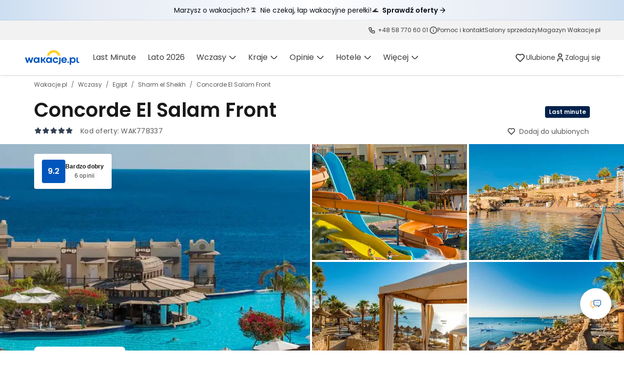

--- FILE ---
content_type: text/html; charset=utf-8
request_url: https://www.wakacje.pl/oferty/egipt/sharm-el-sheikh/concorde-el-salam-front-778337.html
body_size: 159991
content:
<!DOCTYPE html><html lang="pl"><head><script>
    (function () {
      window.WP = window.WP || [];
      window.wph = window.wph || function(){};

      /* prettier-ignore */

!((t, n) => {
  typeof exports == 'object' && typeof module != 'undefined' ? n() : typeof define == 'function' && define.amd ? define(n) : n()
})(0, () => {
  function t(t) {
    var n = this.constructor
    return this.then(
      (e) => n.resolve(t()).then(() => e),
      (e) => n.resolve(t()).then(() => n.reject(e)),
    )
  }
  function n(t) {
    return !(!t || void 0 === t.length)
  }
  function e() {}
  function o(t) {
    if (!(this instanceof o)) throw TypeError('Promises must be constructed via new')
    if (typeof t != 'function') throw TypeError('not a function')
    ;(this._state = 0), (this._handled = !1), (this._value = void 0), (this._deferreds = []), c(t, this)
  }
  function i(t, n) {
    for (; t._state === 3; ) t = t._value
    t._state !== 0
      ? ((t._handled = !0),
        o._immediateFn(() => {
          var e,
            o = t._state === 1 ? n.onFulfilled : n.onRejected
          if (o !== null) {
            try {
              e = o(t._value)
            } catch (i) {
              return void f(n.promise, i)
            }
            r(n.promise, e)
          } else (t._state === 1 ? r : f)(n.promise, t._value)
        }))
      : t._deferreds.push(n)
  }
  function r(t, n) {
    try {
      if (n === t) throw TypeError('A promise cannot be resolved with itself.')
      if (n && (typeof n == 'object' || typeof n == 'function')) {
        var e,
          i,
          r = n.then
        if (n instanceof o) return (t._state = 3), (t._value = n), void u(t)
        if (typeof r == 'function')
          return void c(
            ((e = r),
            (i = n),
            () => {
              e.apply(i, arguments)
            }),
            t,
          )
      }
      ;(t._state = 1), (t._value = n), u(t)
    } catch (a) {
      f(t, a)
    }
  }
  function f(t, n) {
    ;(t._state = 2), (t._value = n), u(t)
  }
  function u(t) {
    t._state === 2 &&
      t._deferreds.length === 0 &&
      o._immediateFn(() => {
        t._handled || o._unhandledRejectionFn(t._value)
      })
    for (var n = 0, e = t._deferreds.length; e > n; n++) i(t, t._deferreds[n])
    t._deferreds = null
  }
  function c(t, n) {
    var e = !1
    try {
      t(
        (t) => {
          e || ((e = !0), r(n, t))
        },
        (t) => {
          e || ((e = !0), f(n, t))
        },
      )
    } catch (o) {
      if (e) return
      ;(e = !0), f(n, o)
    }
  }
  var a = setTimeout
  ;(o.prototype.catch = function (t) {
    return this.then(null, t)
  }),
    (o.prototype.then = function (t, n) {
      var o = new this.constructor(e)
      return (
        i(
          this,
          new (function (t, n, e) {
            ;(this.onFulfilled = typeof t == 'function' ? t : null),
              (this.onRejected = typeof n == 'function' ? n : null),
              (this.promise = e)
          })(t, n, o),
        ),
        o
      )
    }),
    (o.prototype.finally = t),
    (o.all = (t) =>
      new o((e, o) => {
        function i(t, n) {
          try {
            if (n && (typeof n == 'object' || typeof n == 'function')) {
              var u = n.then
              if (typeof u == 'function')
                return void u.call(
                  n,
                  (n) => {
                    i(t, n)
                  },
                  o,
                )
            }
            ;(r[t] = n), --f == 0 && e(r)
          } catch (c) {
            o(c)
          }
        }
        if (!n(t)) return o(TypeError('Promise.all accepts an array'))
        var r = Array.prototype.slice.call(t)
        if (r.length === 0) return e([])
        for (var f = r.length, u = 0; r.length > u; u++) i(u, r[u])
      })),
    (o.resolve = (t) =>
      t && typeof t == 'object' && t.constructor === o
        ? t
        : new o((n) => {
            n(t)
          })),
    (o.reject = (t) =>
      new o((n, e) => {
        e(t)
      })),
    (o.race = (t) =>
      new o((e, i) => {
        if (!n(t)) return i(TypeError('Promise.race accepts an array'))
        for (var r = 0, f = t.length; f > r; r++) o.resolve(t[r]).then(e, i)
      })),
    (o._immediateFn =
      (typeof setImmediate == 'function' &&
        ((t) => {
          setImmediate(t)
        })) ||
      ((t) => {
        a(t, 0)
      })),
    (o._unhandledRejectionFn = (t) => {
      void 0 !== console && console && console.warn('Possible Unhandled Promise Rejection:', t)
    })
  var l = (() => {
    if (typeof self != 'undefined') return self
    if (typeof window != 'undefined') return window
    if (typeof global != 'undefined') return global
    throw new Error('unable to locate global object')
  })()
  'Promise' in l ? l.Promise.prototype.finally || (l.Promise.prototype.finally = t) : (l.Promise = o)
})
;
      !function(e){if("object"==typeof exports&&"undefined"!=typeof module)module.exports=e();else if("function"==typeof define&&define.amd)define([],e);else{("undefined"!=typeof window?window:"undefined"!=typeof global?global:"undefined"!=typeof self?self:this).Wakacje=e()}}(function(){var e={};Object.defineProperty(e,"__esModule",{value:!0}),"function"!=typeof Object.assign&&(Object.assign=function(e,o){if(null==e)throw new TypeError("Cannot convert undefined or null to object");for(var t=Object(e),r=1;r<arguments.length;r++){var n=arguments[r];if(null!=n)for(var i in n)Object.prototype.hasOwnProperty.call(n,i)&&(t[i]=n[i])}return t}),"function"!=typeof requestAnimationFrame&&(window.requestAnimationFrame=function(e){setTimeout(e,0)}),e.default={};var o={};Object.defineProperty(o,"__esModule",{value:!0}),o.extend=void 0,o.extend=function(){for(var e=[],o=0;o<arguments.length;o++)e[o]=arguments[o];return e.reduce(function(e,o){return Object.keys(o).forEach(function(t){e[t]=o[t]}),e},{})};var t={};Object.defineProperty(t,"__esModule",{value:!0});var r={track:function(e){var o=e.category,t=e.action,r=e.label,n=window.wak;this.show({category:o,action:t,label:r,dimension2:n.visitor()})},pageView:function(e){void 0===e&&(e="");var o=window.location,t=window.wak,r=t.config,n=r&&r.mobile?o.search?"".concat(o.search,",mobile"):"?mobile":o.search,i=o.pathname+n;window.WP.push(function(){window.WP.stat.show(window.wp_sn,{value:e&&e.length>0?e:i,dimension2:t.visitor()},"virtualPageview",!1)})},show:function(e,t){void 0===e&&(e={}),void 0===t&&(t="event");var r=window.wak,n=e;"object"==typeof n&&(n=(0,o.extend)(n,{dimension2:r.visitor()})),window.WP.push(function(){window.WP.stat.show(window.wp_sn,n,t,!1)})},dot:function(e){void 0===e&&(e=[]),window.WP.push(function(){window.WP.stat.dot(!1,e)})},click:function(e){void 0===e&&(e=[]),window.WP.push(function(){window.WP.stat.click(e)})}};t.default=r;var n={},i=this&&this.__read||function(e,o){var t="function"==typeof Symbol&&e[Symbol.iterator];if(!t)return e;var r,n,i=t.call(e),a=[];try{for(;(void 0===o||o-- >0)&&!(r=i.next()).done;)a.push(r.value)}catch(u){n={error:u}}finally{try{r&&!r.done&&(t=i.return)&&t.call(i)}finally{if(n)throw n.error}}return a},a=this&&this.__spreadArray||function(e,o,t){if(t||2===arguments.length)for(var r,n=0,i=o.length;n<i;n++)!r&&n in o||(r||(r=Array.prototype.slice.call(o,0,n)),r[n]=o[n]);return e.concat(r||Array.prototype.slice.call(o))};Object.defineProperty(n,"__esModule",{value:!0}),n.getUniqueQueryParams=n.getQueryParams=void 0,n.getQueryParams=function(e,o){var t,r;void 0===o&&(o=!1);var n=(null===(r=null===(t=e.split("?"))||void 0===t?void 0:t[1])||void 0===r?void 0:r.split("&"))||[];return o?n.filter(function(e){return!e.includes(",")}):n},n.getUniqueQueryParams=function(e){var o=(0,n.getQueryParams)(window.location.search,!0),t=(0,n.getQueryParams)(e);t.forEach(function(e){if(e.includes(","))e.split(",").forEach(function(e){var t=o.indexOf(e);t>=0&&o.splice(t,1)});else{var t=o.indexOf(e);t>=0&&o.splice(t,1)}});var r=a([],i(new Set(a(a([],i(o),!1),i(t),!1))),!1).join("&"),u=e.split("?")[0];return o.length>0?[u,r].join("?"):e};var u,c={};Object.defineProperty(c,"__esModule",{value:!0}),c.Environment=void 0,(u=c.Environment||(c.Environment={})).Development="development",u.Feature="feature",u.Production="production";var s={},l=this&&this.__assign||function(){return(l=Object.assign||function(e){for(var o,t=1,r=arguments.length;t<r;t++)for(var n in o=arguments[t])Object.prototype.hasOwnProperty.call(o,n)&&(e[n]=o[n]);return e}).apply(this,arguments)};Object.defineProperty(s,"__esModule",{value:!0}),s.withDebuEventProperty=void 0,s.withDebuEventProperty=function(e,o){var t=(new Date).getTime(),r=l(l({},e),{c_event_timestamp:t});return"string"!=typeof e?!o||o!==c.Environment.Development&&o!==c.Environment.Feature?l({},r):l(l({},r),{debug_event:1}):e};var d={};Object.defineProperty(d,"__esModule",{value:!0}),d.getNavigationType=void 0,d.getNavigationType=function(){var e;if(void 0!==window.performance){var o=window.performance.getEntriesByType("navigation");return null===(e=null==o?void 0:o[0])||void 0===e?void 0:e.type}return""};var v={};Object.defineProperty(v,"__esModule",{value:!0}),v.setPreviousVirtualPage=v.getPreviousVirtualPage=void 0,v.getPreviousVirtualPage=function(){var e,o,t,r,n,i,a,u=(0,d.getNavigationType)();return"reload"===u?(null===(o=null===(e=window.wak)||void 0===e?void 0:e.config)||void 0===o?void 0:o.previousPage)||"":"back_forward"===u?(null===(r=null===(t=window.wak)||void 0===t?void 0:t.config)||void 0===r?void 0:r.previousPage)||((a=window.localStorage.getItem("wak_previous_page"))===window.location.href?"":a):(null===(i=null===(n=window.wak)||void 0===n?void 0:n.config)||void 0===i?void 0:i.previousPage)||window.document.referrer},v.setPreviousVirtualPage=function(e){var o;(null===(o=window.wak)||void 0===o?void 0:o.config)&&(window.wak.config.previousPage=e,window.localStorage.setItem("wak_previous_page",e))};var f={},p=this&&this.__assign||function(){return(p=Object.assign||function(e){for(var o,t=1,r=arguments.length;t<r;t++)for(var n in o=arguments[t])Object.prototype.hasOwnProperty.call(o,n)&&(e[n]=o[n]);return e}).apply(this,arguments)},g=this&&this.__rest||function(e,o){var t={};for(var r in e)Object.prototype.hasOwnProperty.call(e,r)&&o.indexOf(r)<0&&(t[r]=e[r]);if(null!=e&&"function"==typeof Object.getOwnPropertySymbols){var n=0;for(r=Object.getOwnPropertySymbols(e);n<r.length;n++)o.indexOf(r[n])<0&&Object.prototype.propertyIsEnumerable.call(e,r[n])&&(t[r[n]]=e[r[n]])}return t},m=this&&this.__importDefault||function(e){return e&&e.__esModule?e:{default:e}};Object.defineProperty(f,"__esModule",{value:!0});var h=m(t),w={push:function(e,o,t){t&&"object"==typeof e?this.logFirebaseEvent(e):window.dataLayer.push(e)},track:function(e,o,t){void 0===o&&(o=!0);var r=e||{},n=r.category,i=r.action,a=r.label,u=r.value,c=void 0===u?0:u,s=r.nonInteraction,l=void 0===s||s,d=g(r,["category","action","label","value","nonInteraction"]),v=p({event:"DataLayerEvent",eventCategory:n,eventAction:i,eventLabel:a,eventValue:c,nonInteraction:l},d);t||window.dataLayer.push(v),o&&h.default.track(e||{})},sectionViewed:function(e,o,t){var r,n;void 0===o&&(o=!0);var i=e||{},a=i.category,u=i.action,c=i.label,l=i.value,d=void 0===l?0:l,v=i.nonInteraction,f=void 0===v||v,p=(0,s.withDebuEventProperty)({event:"ceSectionViewed",eventCategory:a,eventAction:u,eventLabel:c,eventValue:d,nonInteraction:f},null===(n=null===(r=window.wak)||void 0===r?void 0:r.config)||void 0===n?void 0:n.appEnv);t?this.logFirebaseEvent(p):window.dataLayer.push(p),o&&h.default.track(e||{})},pageView:function(e,t,r,i){var a;void 0===t&&(t={}),void 0===r&&(r=!0);var u=window.location,c=u.search,s="menu_test"===(null===(a=window.wak.globalTests)||void 0===a?void 0:a.testId)&&window.wak.globalTests.variant,l="no-test",d=u.pathname+c;e&&e.length>0&&(d=e),"a"===s&&(l="tabw58:0"),"b"===s&&(l="tabw58:1"),window.dataLayer.push((0,o.extend)({event:"VirtualPageview",test_ab:l,VirtualPageview:(0,n.getUniqueQueryParams)(d)},t)),this.pageViewGa4(e,p(p({},t),{test_ab:l}),i),r&&h.default.pageView(e)},pageViewGa4:function(e,o,t){var r,i;void 0===o&&(o={});var a=window.location,u=a.search,c=a.pathname+u;e&&e.length>0&&(c=e),0===c.indexOf("/")&&(c=c.substring(1)),c="".concat(a.protocol,"//").concat(a.host,"/").concat(c);var l=(0,n.getUniqueQueryParams)(c),d=(0,s.withDebuEventProperty)({event:"page_view",virtual_page:l,page_type:o.pageType||"",qs_variant:o.qsVariant||"A",qs_variant_1:o.qsVariant1||"",test_ab:o.test_ab,content_group:void 0,__ca__chat:window.wak.cookie("__ca__chat"),client_id:window.wak.visitorGa4(),previous_page:(0,v.getPreviousVirtualPage)(),extra_param_1:o.lastPageType||"",tour_operator:o.tourOperator||"",days_to_trip:o.daysToTrip||""},null===(i=null===(r=window.wak)||void 0===r?void 0:r.config)||void 0===i?void 0:i.appEnv);t?this.logFirebaseEvent(p(p({},d),{event:"screen_view",page_location:d.virtual_page})):window.dataLayer.push(d),(0,v.setPreviousVirtualPage)(l)},logFirebaseEvent:function(e){var o;if(null==e?void 0:e.event){var t=e.event,r=g(e,["event"]);null===(o=window.firebaseAnalytics)||void 0===o||o.firebaseAnalyticsRun(t,p({},r))}}};f.default=w;var b={};Object.defineProperty(b,"__esModule",{value:!0}),b.default=function(){for(var e=[],o=0;o<arguments.length;o++)e[o]=arguments[o];var t=[];"undefined"!=typeof window&&(/debug/.test(window.location.href)||window.__DEBUG__)&&e&&e.length>0&&(e.forEach(function(e){var o="object"!=typeof e;o&&t.push(e),o||(t.length>0&&(console.group.apply(console,t),t=[]),console.info(e))}),t.filter(Boolean).length>0&&console.info(t),console.groupEnd(),window.__DEBUG__=!0)};var y={};Object.defineProperty(y,"__esModule",{value:!0}),y.virtualPageView=void 0,y.virtualPageView=function(e){return(0,o.extend)({event:"virtual_pageview_ee",id:"",category:"",dimension19:"",dimension20:"",dimension23:"",dimension24:""},e||{},{ecommerce:(0,o.extend)({impressions:[]},(null==e?void 0:e.ecommerce)||{})})};var _={};Object.defineProperty(_,"__esModule",{value:!0}),_.default=function(e){return e?Object.keys(e):[]};var S={};Object.defineProperty(S,"__esModule",{value:!0}),S.default=function(e){return"number"==typeof e&&e>-1&&e%1==0&&e<=9007199254740991};var P={},O=this&&this.__importDefault||function(e){return e&&e.__esModule?e:{default:e}};Object.defineProperty(P,"__esModule",{value:!0}),P.isArrayLike=void 0;var k=O(S);P.isArrayLike=function(e){return null!=e&&"function"!=typeof e&&(0,k.default)(e.length)},P.default=P.isArrayLike;var C={},E=this&&this.__assign||function(){return(E=Object.assign||function(e){for(var o,t=1,r=arguments.length;t<r;t++)for(var n in o=arguments[t])Object.prototype.hasOwnProperty.call(o,n)&&(e[n]=o[n]);return e}).apply(this,arguments)},D=this&&this.__importDefault||function(e){return e&&e.__esModule?e:{default:e}};Object.defineProperty(C,"__esModule",{value:!0}),C.merge=void 0;var A=D(_),N=D(P),j=function(e,o){var t=function(e){return e&&"object"==typeof e};return t(e)&&t(o)?(Object.keys(o).forEach(function(r){var n=e[r],i=o[r],a=[];(0,N.default)(n)&&(0,N.default)(i)?((0,A.default)(i).forEach(function(e){a[e]=j(n[e],i[e])}),e[r]=a):t(n)&&t(i)?e[r]=j(Object.assign({},n),i):e[r]=i}),e):o};function M(e){for(var o=[],t=1;t<arguments.length;t++)o[t-1]=arguments[t];var r=E({},e);return o.filter(Object).forEach(function(e){r=j(r,e)}),r}C.merge=M,C.default=M;var T={},R=this&&this.__read||function(e,o){var t="function"==typeof Symbol&&e[Symbol.iterator];if(!t)return e;var r,n,i=t.call(e),a=[];try{for(;(void 0===o||o-- >0)&&!(r=i.next()).done;)a.push(r.value)}catch(u){n={error:u}}finally{try{r&&!r.done&&(t=i.return)&&t.call(i)}finally{if(n)throw n.error}}return a},I=this&&this.__spreadArray||function(e,o,t){if(t||2===arguments.length)for(var r,n=0,i=o.length;n<i;n++)!r&&n in o||(r||(r=Array.prototype.slice.call(o,0,n)),r[n]=o[n]);return e.concat(r||Array.prototype.slice.call(o))},V=this&&this.__importDefault||function(e){return e&&e.__esModule?e:{default:e}};Object.defineProperty(T,"__esModule",{value:!0}),T.services=void 0;var x=V(f),L=V(t),U=V(b),B=V(C);T.services={ga:x.default,wp:L.default};var F={services:T.services,queue:[],init:function(){var e,o=this;try{var t=document.querySelector('script[id="__ANALYTICS__"]');if(t&&"true"!==(null===(e=t.dataset)||void 0===e?void 0:e.initialized))try{var r=JSON.parse(t.innerHTML);this.addQueue(function(){r.forEach(function(e){o.run(e[0],e[1])})}),this.runQueue(),t.dataset.initialized="true"}catch(n){}}catch(n){(0,U.default)("Error while loading analytics data")}},baseLayer:function(e){for(var o=[],t=1;t<arguments.length;t++)o[t-1]=arguments[t];return B.default.apply(void 0,I([e],R(o),!1))},run:function(e,o){void 0===o&&(o=[]);var t=e.split("."),r=(null==t?void 0:t[0])||"",n=(null==t?void 0:t[1])||"";if(T.services[r]&&"function"==typeof T.services[r][n])return T.services[r][n].apply(T.services[r],o),void(0,U.default)("%c".concat(r,"%c[").concat(n,"]%c"),"color: red","color: orange","color: inherit",o);console.warn("%c[ANALYTICS]%c ".concat(r," method ").concat(n," not exists!"),"background: #992020; font-weight: bold; color: #fff","background: #992020; color: #fff")},runQueue:function(){this.queue.filter(function(e){return"function"==typeof e}).forEach(function(e){e()}),this.queue=[]},addQueue:function(e){"function"==typeof e&&this.queue.push(e)},virtualPageView:y.virtualPageView};T.default=F;var G,W={};Object.defineProperty(W,"__esModule",{value:!0}),W.TypeDefinition=void 0,(G=W.TypeDefinition||(W.TypeDefinition={})).String="string",G.Number="number",G.Boolean="boolean",G.Object="object",G.Array="array",G.Map="map",G.Set="set";var z={};Object.defineProperty(z,"__esModule",{value:!0}),z.defalutDefinition=void 0,z.defalutDefinition={id:W.TypeDefinition.String,recentlyViewed:W.TypeDefinition.Boolean,recentlyViewedOffersCount:W.TypeDefinition.Number,recentlyViewedRefreshed:W.TypeDefinition.Boolean,recentlyViewedIntroduction:W.TypeDefinition.Boolean,recentlyViewedRefreshedDate:W.TypeDefinition.String,recentlySearched:W.TypeDefinition.Boolean};var q={};Object.defineProperty(q,"__esModule",{value:!0}),q.setCookie=q.getCookies=q.getCookie=void 0,q.getCookie=function(e){return(0,q.getCookies)()[e]||null},q.getCookies=function(){var e={};return"undefined"!=typeof document&&document.cookie.split("; ").forEach(function(o){var t=o.split("="),r=t[0],n=t[1];e[r]=n}),e},q.setCookie=function(e,o,t,r,n){void 0===t&&(t=1/24),void 0===r&&(r="/");var i,a=new Date;return a.setTime(a.getTime()+24*t*60*60*1e3),"undefined"!=typeof document&&(i=document.cookie=["".concat(e,"=").concat(o),"expires=".concat(a.toUTCString()),n&&"domain=".concat(n),r&&"path=".concat(r)].filter(Boolean).join("; ")),i},q.setCookie,q.getCookie,q.getCookies;var Q={};Object.defineProperty(Q,"__esModule",{value:!0}),Q.UserSession=void 0;var K=function(){function e(o){var t,r;this.data=new Map,this.definition=z.defalutDefinition,this.data=this.parseStorageData(JSON.parse(window.localStorage.getItem(e.storageItemName)||"{}")),this.set("id",(0,q.getCookie)("customerId")||(null===(r=null===(t=(0,q.getCookie)("_ga"))||void 0===t?void 0:t.split("."))||void 0===r?void 0:r[2])||""),o&&(this.definition=o)}return e.prototype.parseValueWithDefinition=function(e,o){switch(this.definition[e]){case W.TypeDefinition.Number:return Number(o);case W.TypeDefinition.String:return String(o);case W.TypeDefinition.Boolean:return!!o;default:return o}},e.prototype.parseStorageData=function(e){var o=this,t={};return Object.keys(e).forEach(function(r){t[r]=o.parseValueWithDefinition(r,e[r])}),new Map(Object.entries(t))},e.prototype.saveStorageData=function(){window.localStorage.setItem(e.storageItemName,JSON.stringify(Object.fromEntries(this.data)))},e.prototype.set=function(e,o){var t=this;if("object"==typeof e)return Object.keys(e).forEach(function(o){t.data.set(o,t.parseValueWithDefinition(o,e[o]))}),this.saveStorageData(),e;var r=this.parseValueWithDefinition(e,o);return this.data.set(e,r),this.saveStorageData(),r},e.prototype.get=function(e){return e?this.data.get(e):new Map(this.data)},e.prototype.delete=function(e){return this.data.delete(e),this.saveStorageData(),this.get()},e.storageItemName="wakUserSessionData",e}();Q.UserSession=K;var H={};Object.defineProperty(H,"__esModule",{value:!0}),H.default=function(e,o,t){void 0===t&&(t=" ");var r=e&&e.toString?e.toString():String(e),n=r.length,i=o>>0,a=t;return n>=i?String(r):((i-=n)>a.length&&(a+=t.repeat(i/a.length)),a.slice(0,i)+String(r))};var J={};Object.defineProperty(J,"__esModule",{value:!0}),J.default=function(e){var o={};return e?(Object.keys(e).forEach(function(t){o[e[t]]=t}),o):o};var X={},Y=this&&this.__importDefault||function(e){return e&&e.__esModule?e:{default:e}};Object.defineProperty(X,"__esModule",{value:!0}),X.BuildOfferQuery=X.ParseOfferQuery=void 0;var Z=Y(H),$=Y(J);X.ParseOfferQuery=function(e,o){var t,r;void 0===o&&(o={});var n=o.services||{},i=Object.keys(o.transports||{}),a=Object.keys(n),u=String(e).split("?")[1]||e,c=/(\d+).html/.exec(e),s=Number((null==c?void 0:c[1])||0),l=function(e){var o=new RegExp("".concat(e,"-(\\d+)-(\\d+)-(\\d+)")).exec(u);return o?new Date(Number(o[1]),Number(o[2])-1,Number(o[3])):null},d=function(e){return e?[e.getFullYear(),(0,Z.default)(e.getMonth()+1,2,"0"),(0,Z.default)(e.getDate(),2,"0")].join("-"):""},v=l("od"),f=l("do"),p=/(\d+)-dni/.exec(u),g=p?Number(p[1]):7;!f&&g&&v&&(f=new Date(v)).setDate(f.getDate()+g);var m=v?["Stycze\u0144","Luty","Marzec","Kwiecie\u0144","Maj","Czerwiec","Lipiec","Sierpie\u0144","Wrzesie\u0144","Pa\u017adziernik","Listopad","Grudzie\u0144"][v.getMonth()]:null,h=new RegExp("(".concat(i.filter(Boolean).join("|"),")")).exec(u),w=(null==h?void 0:h[1])||null,b=new RegExp("(".concat(a.join("|"),")")).exec(u),y=(null==b?void 0:b[1])||null;y=!!y&&n[y]||null;var _=/(z-[A-Za-z-]+)/.exec(u),S=(null==_?void 0:_[1])||"";S=(null===(t=o.departures)||void 0===t?void 0:t[S])||S;var P=/(([0-9]{1,2})dorosl[eay]c?h?|dla-singli)(-([0-9]{1,2})dziec(ko|i)(-([0-9\-]+)(lat[a]?|rok))?)?/.exec(u),O=Number((null==P?void 0:P[2])||"dla-singli"===(null==P?void 0:P[1])||2),k=(null===(r=null==P?void 0:P[7])||void 0===r?void 0:r.split("-").map(Number))||[],C=k.length,E=Number((null==P?void 0:P[4])||0)-C||0;return{id:s,startDate:d(v),endDate:d(f),month:m,days:g,service:y,transport:w,departure:S,adults:O,kids:C,infants:E,ages:k}},X.BuildOfferQuery=function(e,o){void 0===o&&(o={});var t,r,n,i=(0,$.default)(o&&o.services||{}),a=(0,$.default)(o&&o.departures||{}),u=[],c=[];return e.startDate&&u.push("od-".concat(e.startDate)),e.endDate&&u.push("do-".concat(e.endDate)),e.days&&u.push("".concat(e.days,"-dni")),e.service&&u.push(i[e.service]),e.departure&&u.push(a[e.departure]),e.transport&&u.push(e.transport),e.typeUrlName&&u.push(e.typeUrlName),e.tourOpUrl&&u.push(e.tourOpUrl),(e.adults||e.kids||e.infants)&&(n=Number(e.adults||2),r=Number(e.kids||0)+Number(e.infants||0),1===n?c.push("dla-singli"):c.push("".concat(n,"dorosl").concat(n<5?"e":"ych")),r&&c.push("".concat(r,"dziec").concat(r<2?"ko":"i")),e.ages&&e.ages.length>0&&(t=e.ages[e.ages.length-1],c.push("".concat(e.ages.join("-"),"lat").concat(t<5?"a":""))),u.push(c.join("-"))),u.filter(Boolean).join(",")};var ee,oe={};Object.defineProperty(oe,"__esModule",{value:!0}),oe.Device=void 0,(ee=oe.Device||(oe.Device={})).Desktop="desktop",ee.Mobile="mobile",ee.Tablet="tablet";var te={};Object.defineProperty(te,"__esModule",{value:!0}),te.isDesktop=te.isTablet=te.isMobile=void 0;var re=/(android|bb\d+|meego).+mobile|avantgo|bada\/|blackberry|blazer|compal|elaine|fennec|hiptop|iemobile|ip(hone|od)|iris|kindle|lge |maemo|midp|mmp|mobile.+firefox|netfront|opera m(ob|in)i|palm( os)?|phone|p(ixi|re)\/|plucker|pocket|psp|series(4|6)0|symbian|treo|up\.(browser|link)|vodafone|wap|windows ce|xda|xiino/i,ne=/1207|6310|6590|3gso|4thp|50[1-6]i|770s|802s|a wa|abac|ac(er|oo|s\-)|ai(ko|rn)|al(av|ca|co)|amoi|an(ex|ny|yw)|aptu|ar(ch|go)|as(te|us)|attw|au(di|\-m|r |s )|avan|be(ck|ll|nq)|bi(lb|rd)|bl(ac|az)|br(e|v)w|bumb|bw\-(n|u)|c55\/|capi|ccwa|cdm\-|cell|chtm|cldc|cmd\-|co(mp|nd)|craw|da(it|ll|ng)|dbte|dc\-s|devi|dica|dmob|do(c|p)o|ds(12|\-d)|el(49|ai)|em(l2|ul)|er(ic|k0)|esl8|ez([4-7]0|os|wa|ze)|fetc|fly(\-|_)|g1 u|g560|gene|gf\-5|g\-mo|go(\.w|od)|gr(ad|un)|haie|hcit|hd\-(m|p|t)|hei\-|hi(pt|ta)|hp( i|ip)|hs\-c|ht(c(\-| |_|a|g|p|s|t)|tp)|hu(aw|tc)|i\-(20|go|ma)|i230|iac( |\-|\/)|ibro|idea|ig01|ikom|im1k|inno|ipaq|iris|ja(t|v)a|jbro|jemu|jigs|kddi|keji|kgt( |\/)|klon|kpt |kwc\-|kyo(c|k)|le(no|xi)|lg( g|\/(k|l|u)|50|54|\-[a-w])|libw|lynx|m1\-w|m3ga|m50\/|ma(te|ui|xo)|mc(01|21|ca)|m\-cr|me(rc|ri)|mi(o8|oa|ts)|mmef|mo(01|02|bi|de|do|t(\-| |o|v)|zz)|mt(50|p1|v )|mwbp|mywa|n10[0-2]|n20[2-3]|n30(0|2)|n50(0|2|5)|n7(0(0|1)|10)|ne((c|m)\-|on|tf|wf|wg|wt)|nok(6|i)|nzph|o2im|op(ti|wv)|oran|owg1|p800|pan(a|d|t)|pdxg|pg(13|\-([1-8]|c))|phil|pire|pl(ay|uc)|pn\-2|po(ck|rt|se)|prox|psio|pt\-g|qa\-a|qc(07|12|21|32|60|\-[2-7]|i\-)|qtek|r380|r600|raks|rim9|ro(ve|zo)|s55\/|sa(ge|ma|mm|ms|ny|va)|sc(01|h\-|oo|p\-)|sdk\/|se(c(\-|0|1)|47|mc|nd|ri)|sgh\-|shar|sie(\-|m)|sk\-0|sl(45|id)|sm(al|ar|b3|it|t5)|so(ft|ny)|sp(01|h\-|v\-|v )|sy(01|mb)|t2(18|50)|t6(00|10|18)|ta(gt|lk)|tcl\-|tdg\-|tel(i|m)|tim\-|t\-mo|to(pl|sh)|ts(70|m\-|m3|m5)|tx\-9|up(\.b|g1|si)|utst|v400|v750|veri|vi(rg|te)|vk(40|5[0-3]|\-v)|vm40|voda|vulc|vx(52|53|60|61|70|80|81|83|85|98)|w3c(\-| )|webc|whit|wi(g |nc|nw)|wmlb|wonu|x700|yas\-|your|zeto|zte\-/i,ie=/(ipad|tablet|(android(?!.*mobile))|(windows(?!.*phone)(.*touch))|kindle|playbook|silk|(puffin(?!.*(IP|AP|WP))))/i;te.isMobile=function(e){var o=e||navigator.userAgent||navigator.vendor||window.opera;return re.test(o)||ne.test(o.substr(0,4))},te.isTablet=function(e){var o=e||navigator.userAgent||navigator.vendor||window.opera;return ie.test(o)},te.isDesktop=function(e){return!(0,te.isMobile)(e)&&!(0,te.isTablet)(e)};var ae={};Object.defineProperty(ae,"__esModule",{value:!0}),ae.getDeviceName=void 0,ae.getDeviceName=function(){return(0,te.isMobile)()?oe.Device.Mobile:(0,te.isTablet)()?oe.Device.Tablet:oe.Device.Desktop};var ue,ce={};Object.defineProperty(ce,"__esModule",{value:!0}),ce.Service=void 0,(ue=ce.Service||(ce.Service={})).Portal="portal",ue.Reservation="reservation",ue.CustomerPanel="customer_panel";var se,le={};Object.defineProperty(le,"__esModule",{value:!0}),le.Source=void 0,(se=le.Source||(le.Source={})).Direct="direct / none",se.GoogleReferral="google(.[A-Za-z]+)? / referral",se.GoogleCpc="google(.[A-Za-z]+)? / cpc",se.WpHome="wp-pl / stronaglowna",se.WpAutopromo="wppl / autopromo",se.WpAds="wpads",se.BingCpc="bing / cpc",se.WPSalesBooster="wp-pl / salesbooster",se.TravelleadCps="travellead / cps",se.TravelleadCpc="travellead / cpc",se.OwnPush="own / push",se.OwnEmail="own / Email",se.MisspellReferral="misspell / referral",se.FacebookReferral="(.*.)?facebook.com / referral",se.FacebookCpc="facebook / cpc",se.FacebookPost="facebook / post",se.BingReferral="bing.com / referral",se.Default="any / medium",se.Basic="any / basic",se.Error404="404",se.Error500="500";var de={};Object.defineProperty(de,"__esModule",{value:!0}),de.getSourceMedium=de.SOURCE_MEDIUM_COOKIE=void 0,de.SOURCE_MEDIUM_COOKIE="lastSourceMedium",de.getSourceMedium=function(){return(0,q.getCookie)(de.SOURCE_MEDIUM_COOKIE)||le.Source.Default};var ve,fe,pe,ge,me,he={},we=this&&this.__assign||function(){return(we=Object.assign||function(e){for(var o,t=1,r=arguments.length;t<r;t++)for(var n in o=arguments[t])Object.prototype.hasOwnProperty.call(o,n)&&(e[n]=o[n]);return e}).apply(this,arguments)};Object.defineProperty(he,"__esModule",{value:!0}),he.phoneNumbers=void 0,(ve={})[le.Source.Error404]=["58 770 60 65","58 770 60 66"],ve[le.Source.Error500]=["58 770 60 67","58 770 60 68"],he.phoneNumbers=((fe={})[ce.Service.Portal]=we(((pe={})[le.Source.Direct]=["58 770 60 01","58 770 60 00"],pe[le.Source.GoogleReferral]=["58 770 60 03","58 770 60 02"],pe[le.Source.GoogleCpc]=["58 770 60 05","58 770 60 04"],pe[le.Source.WpHome]=["58 770 60 07","58 770 60 06"],pe[le.Source.WpAutopromo]=["58 770 60 19","58 770 60 18"],pe[le.Source.WpAds]=["58 770 60 27","58 770 60 26"],pe[le.Source.BingCpc]=["58 770 60 97","58 770 60 98"],pe[le.Source.WPSalesBooster]=["58 770 60 57","58 770 60 58"],pe[le.Source.TravelleadCps]=["58 770 60 09","58 770 60 08"],pe[le.Source.TravelleadCpc]=["58 770 60 73","58 770 60 74"],pe[le.Source.FacebookReferral]=["58 770 60 11","58 770 60 10"],pe[le.Source.FacebookCpc]=["58 770 60 21","58 770 60 20"],pe[le.Source.FacebookPost]=["58 770 60 25","58 770 60 24"],pe[le.Source.OwnPush]=["58 770 60 13","58 770 60 12"],pe[le.Source.OwnEmail]=["58 770 60 15","58 770 60 14"],pe[le.Source.MisspellReferral]=["58 770 60 17","58 770 60 16"],pe[le.Source.BingReferral]=["58 770 60 23","58 770 60 22"],pe[le.Source.Default]=["58 770 60 53","58 770 60 52"],pe[le.Source.Basic]=["58 325 29 00","58 325 29 99"],pe),he.phoneNumbersErrors),fe[ce.Service.Reservation]=we(((ge={})[le.Source.Direct]=["58 770 60 27","58 770 60 26"],ge[le.Source.GoogleReferral]=["58 770 60 29","58 770 60 28"],ge[le.Source.GoogleCpc]=["58 770 60 31","58 770 60 30"],ge[le.Source.WpHome]=["58 770 60 33","58 770 60 32"],ge[le.Source.WpAutopromo]=["58 770 60 45","58 770 60 44"],ge[le.Source.WPSalesBooster]=["58 770 60 59","58 770 60 62"],ge[le.Source.TravelleadCps]=["58 770 60 35","58 770 60 34"],ge[le.Source.FacebookReferral]=["58 770 60 37","58 770 60 36"],ge[le.Source.FacebookCpc]=["58 770 60 47","58 770 60 46"],ge[le.Source.FacebookPost]=["58 770 60 51","58 770 60 50"],ge[le.Source.OwnPush]=["58 770 60 39","58 770 60 38"],ge[le.Source.OwnEmail]=["58 770 60 41","58 770 60 40"],ge[le.Source.MisspellReferral]=["58 770 60 43","58 770 60 42"],ge[le.Source.BingReferral]=["58 770 60 49","58 770 60 48"],ge[le.Source.Default]=["58 770 60 55","58 770 60 56"],ge[le.Source.Basic]=["58 300 16 66","58 300 16 61"],ge),he.phoneNumbersErrors),fe[ce.Service.CustomerPanel]=we(((me={})[le.Source.Default]=["58 770 60 29","58 770 60 28"],me),he.phoneNumbersErrors),fe);var be,ye,_e,Se,Pe,Oe={},ke=this&&this.__assign||function(){return(ke=Object.assign||function(e){for(var o,t=1,r=arguments.length;t<r;t++)for(var n in o=arguments[t])Object.prototype.hasOwnProperty.call(o,n)&&(e[n]=o[n]);return e}).apply(this,arguments)};Object.defineProperty(Oe,"__esModule",{value:!0}),Oe.phoneNumbersAlt=void 0,(be={})[le.Source.Error404]=["58 770 60 93","58 770 60 90"],be[le.Source.Error500]=["58 770 60 95","58 770 60 94"],Oe.phoneNumbersAlt=((ye={})[ce.Service.Portal]=ke(((_e={})[le.Source.Direct]=["58 770 60 81","58 770 60 80"],_e[le.Source.GoogleReferral]=["58 770 60 83","58 770 60 82"],_e[le.Source.GoogleCpc]=["58 770 60 31","58 770 60 30"],_e[le.Source.WpHome]=["58 770 60 33","58 770 60 32"],_e[le.Source.WpAutopromo]=["58 770 60 45","58 770 60 44"],_e[le.Source.WpAds]=["58 770 60 87","58 770 60 86"],_e[le.Source.WPSalesBooster]=["58 770 60 59","58 770 60 62"],_e[le.Source.TravelleadCps]=["58 770 60 35","58 770 60 34"],_e[le.Source.TravelleadCpc]=["58 770 60 85","58 770 60 84"],_e[le.Source.FacebookReferral]=["58 770 60 37","58 770 60 36"],_e[le.Source.FacebookCpc]=["58 770 60 47","58 770 60 46"],_e[le.Source.FacebookPost]=["58 770 60 51","58 770 60 50"],_e[le.Source.OwnPush]=["58 770 60 39","58 770 60 38"],_e[le.Source.OwnEmail]=["58 770 60 41","58 770 60 40"],_e[le.Source.MisspellReferral]=["58 770 60 43","58 770 60 42"],_e[le.Source.BingReferral]=["58 770 60 49","58 770 60 48"],_e[le.Source.Default]=["58 770 60 56","58 770 60 55"],_e[le.Source.Basic]=["58 325 29 00","58 325 29 99"],_e),Oe.phoneNumbersErrors),ye[ce.Service.Reservation]=ke(((Se={})[le.Source.Direct]=["58 770 60 27","58 770 60 26"],Se[le.Source.GoogleReferral]=["58 770 60 29","58 770 60 28"],Se[le.Source.GoogleCpc]=["58 770 60 31","58 770 60 30"],Se[le.Source.WpHome]=["58 770 60 33","58 770 60 32"],Se[le.Source.WpAutopromo]=["58 770 60 45","58 770 60 44"],Se[le.Source.WPSalesBooster]=["58 770 60 59","58 770 60 62"],Se[le.Source.TravelleadCps]=["58 770 60 35","58 770 60 34"],Se[le.Source.FacebookReferral]=["58 770 60 37","58 770 60 36"],Se[le.Source.FacebookCpc]=["58 770 60 47","58 770 60 46"],Se[le.Source.FacebookPost]=["58 770 60 51","58 770 60 50"],Se[le.Source.OwnPush]=["58 770 60 39","58 770 60 38"],Se[le.Source.OwnEmail]=["58 770 60 41","58 770 60 40"],Se[le.Source.MisspellReferral]=["58 770 60 43","58 770 60 42"],Se[le.Source.BingReferral]=["58 770 60 49","58 770 60 48"],Se[le.Source.Default]=["58 770 60 55","58 770 60 56"],Se[le.Source.Basic]=["58 300 16 66","58 300 16 61"],Se),Oe.phoneNumbersErrors),ye[ce.Service.CustomerPanel]=ke(((Pe={})[le.Source.Default]=["58 770 60 89","58 770 60 88"],Pe),Oe.phoneNumbersErrors),ye);var Ce={};Object.defineProperty(Ce,"__esModule",{value:!0}),Ce.getPhoneNumber=Ce.PREFIX=void 0,Ce.PREFIX="+48 ",Ce.getPhoneNumber=function(e,o,t,r,n){var i;void 0===o&&(o=ce.Service.Portal),void 0===r&&(r=!0);var a,u=r?Ce.PREFIX:"",c=n?Oe.phoneNumbersAlt:he.phoneNumbers;if("undefined"==typeof window)return a=(null===(i=null==c?void 0:c[o])||void 0===i?void 0:i[e||le.Source.Default])||[],t===oe.Device.Tablet?u+(a[2]||a[1]||a[0]||""):t===oe.Device.Mobile?u+(a[1]||a[0]||""):u+(a[0]||"");a=c[o]||c[ce.Service.Portal]||{};var s=e||(0,de.getSourceMedium)(),l=window.wak.config.pageVisitSource||null,d=Object.keys(a).find(function(e){if(new RegExp(e).test(s)||e===s)return e})||le.Source.Default;window.wak.config.basicNumber&&(d=le.Source.Basic),l&&(d=l);var v=(null==a?void 0:a[le.Source.Default])||[],f=(0,te.isTablet)()||t===oe.Device.Tablet,p=(0,te.isMobile)()||t===oe.Device.Mobile,g=[];return window.wak.config.phoneNumber&&(g=window.wak.config.phoneNumber),(s||g.length>0)&&(0===g.length&&(g=a[d]),g&&g.length)?f?u+(g[2]||g[1]||g[0]||v[2]):p?u+(g[1]||g[0]||v[1]):u+(g[0]||v[0]):u+(p?v[1]:v[0])};var Ee={},De=this&&this.__read||function(e,o){var t="function"==typeof Symbol&&e[Symbol.iterator];if(!t)return e;var r,n,i=t.call(e),a=[];try{for(;(void 0===o||o-- >0)&&!(r=i.next()).done;)a.push(r.value)}catch(u){n={error:u}}finally{try{r&&!r.done&&(t=i.return)&&t.call(i)}finally{if(n)throw n.error}}return a},Ae=this&&this.__spreadArray||function(e,o,t){if(t||2===arguments.length)for(var r,n=0,i=o.length;n<i;n++)!r&&n in o||(r||(r=Array.prototype.slice.call(o,0,n)),r[n]=o[n]);return e.concat(r||Array.prototype.slice.call(o))};Object.defineProperty(Ee,"__esModule",{value:!0}),Ee.insertPhoneNumber=Ee.DEFAULT_URL_TARGET=Ee.DEFAULT_TARGET=Ee.DEFALUT_ACTIVE_DATASET=void 0,Ee.DEFALUT_ACTIVE_DATASET="phoneNumberActive",Ee.DEFAULT_TARGET="[data-phone-number]",Ee.DEFAULT_URL_TARGET="a[data-phone-url]",Ee.insertPhoneNumber=function(e,o,t,r){void 0===e&&(e=Ee.DEFAULT_TARGET),void 0===o&&(o=(0,de.getSourceMedium)());var n=Ae([],De(document.querySelectorAll(e)||document.querySelectorAll(Ee.DEFAULT_TARGET)),!1),i=Ae([],De(document.querySelectorAll(Ee.DEFAULT_URL_TARGET)),!1),a=(0,Ce.getPhoneNumber)(o,t||window.wak.config.mode||ce.Service.Portal);n.forEach(function(e){var o=(e||{}).dataset,t=!!(void 0===o?{}:o).phoneShort||!1;r||(e.dataset[Ee.DEFALUT_ACTIVE_DATASET]="true"),e.innerHTML=t?a.replace(Ce.PREFIX,""):a}),i.forEach(function(e){var o=(e||{}).dataset,t=void 0===o?{}:o,r=t.phoneUrlMobile,n=t.phoneUrlDesktop,i="tel:".concat(a);(!r&&!n||r&&(0,te.isMobile)()||n&&(0,te.isDesktop)())&&(e.href=i)})};var Ne={};Object.defineProperty(Ne,"__esModule",{value:!0}),Ne.insertPhoneNumberDelayed=void 0,Ne.insertPhoneNumberDelayed=function(e,o,t,r){void 0===e&&(e=3e3),void 0===o&&(o=Ee.DEFAULT_TARGET),setTimeout(function(){(0,Ee.insertPhoneNumber)(o,t||(0,de.getSourceMedium)(),r,!0)},e)};var je={};Object.defineProperty(je,"__esModule",{value:!0}),je.insertScripts=je.browserSupport=je.getBrowser=je.polyfillBrowsers=je.lastSuporrtedVersions=void 0,je.lastSuporrtedVersions={ie:10,chrome:30,firefox:30,safari:8,opera:12,"mobile safari":7,android:4.4},je.polyfillBrowsers={chrome:50,ie:11,firefox:50,safari:9,edge:12,opera:25,ios:9},je.getBrowser=function(){var e=navigator.userAgent,o=e.match(/(opera|chrome|safari|firefox|msie|trident(?=\/))\/?\s*(\d+)/i)||[],t=null;if(/trident/i.test(o[1]))return{name:"ie",version:(t=/\brv[ :]+(\d+)/g.exec(e)||[])[1]||""};if("Chrome"===o[1]&&null!=(t=e.match(/\bOPR|Edge\/(\d+)/)))return{name:"opera",version:t[1]};o=o[2]?[o[1],o[2]]:[navigator.appName,navigator.appVersion,"-?"],null!=(t=e.match(/version\/(\d+)/i))&&o.splice(1,1,t[1]);var r={name:String(o[0]).toLowerCase(),version:o[1]};return r.name=r.name.replace(/msie/,"ie"),r},je.browserSupport=function(){var e=(0,je.getBrowser)(),o=e.name.toLowerCase(),t=e.version,r=!(je.lastSuporrtedVersions[o]&&t<=je.lastSuporrtedVersions[o]);return je.polyfillBrowsers[o]&&t<=je.polyfillBrowsers[o]?"polyfill":r?"supported":"outdated"},je.insertScripts=function(e){e.forEach(function(e){!function(e){var o=document.createElement("script");o.src=e,document.getElementsByTagName("head")[0].appendChild(o)}(e)})},je.getBrowser;var Me={};Object.defineProperty(Me,"__esModule",{value:!0}),Me.activeAdmins=Me.ADMIN_TRUSTED_PARTNERS=Me.ADMIN_WIRTUALNA_POLSKA_HOLDING=Me.ADMIN_WIRTUALNA_POLSKA_MEDIA=void 0,Me.ADMIN_WIRTUALNA_POLSKA_MEDIA="WPM",Me.ADMIN_WIRTUALNA_POLSKA_HOLDING="GWP",Me.ADMIN_TRUSTED_PARTNERS="TP",Me.activeAdmins=[Me.ADMIN_TRUSTED_PARTNERS];var Te,Re={};Object.defineProperty(Re,"__esModule",{value:!0}),Re.ConsentName=void 0,(Te=Re.ConsentName||(Re.ConsentName={})).AdStorage="rodo_ad_storage",Te.AnalyticsStorage="rodo_analytics_storage",Te.PersonalizationStorage="rodo_personalization_storage";var Ie,Ve={};Object.defineProperty(Ve,"__esModule",{value:!0}),Ve.permissionsConsent=Ve.activePermissions=Ve.PERMISSION_MARKETING=Ve.PERMISSION_COOKIE=void 0,Ve.PERMISSION_COOKIE="ck",Ve.PERMISSION_MARKETING="mr",Ve.activePermissions=[Ve.PERMISSION_COOKIE,Ve.PERMISSION_MARKETING],Ve.permissionsConsent=((Ie={})[Ve.PERMISSION_COOKIE]=Re.ConsentName.AnalyticsStorage,Ie[Ve.PERMISSION_MARKETING]=Re.ConsentName.AdStorage,Ie);var xe={};Object.defineProperty(xe,"__esModule",{value:!0}),xe.CONSENT_STORAGE_NAME=void 0,xe.CONSENT_STORAGE_NAME="wphConsent";var Le,Ue={};Object.defineProperty(Ue,"__esModule",{value:!0}),Ue.ConsentValue=void 0,(Le=Ue.ConsentValue||(Ue.ConsentValue={})).Allowed="granted",Le.Denied="denied";var Be={},Fe=this&&this.__createBinding||(Object.create?function(e,o,t,r){void 0===r&&(r=t),Object.defineProperty(e,r,{enumerable:!0,get:function(){return o[t]}})}:function(e,o,t,r){void 0===r&&(r=t),e[r]=o[t]}),Ge=this&&this.__exportStar||function(e,o){for(var t in e)"default"===t||Object.prototype.hasOwnProperty.call(o,t)||Fe(o,e,t)};Object.defineProperty(Be,"__esModule",{value:!0}),Ge(Me,Be),Ge(Re,Be),Ge(Ve,Be),Ge(xe,Be),Ge(Ue,Be);var We={};Object.defineProperty(We,"__esModule",{value:!0}),We.getConsentModeValue=void 0,We.getConsentModeValue=function(e){return 0===e.filter(function(e){return!e}).length?Ue.ConsentValue.Allowed:Ue.ConsentValue.Denied};var ze={};Object.defineProperty(ze,"__esModule",{value:!0}),ze.getCheckedConsent=void 0,ze.getCheckedConsent=function(e,o){for(var t,r,n,i=((t={})[Be.ConsentName.AdStorage]=[],t[Be.ConsentName.AnalyticsStorage]=[],t[Be.ConsentName.PersonalizationStorage]=[],t),a=0;a<e.length;a++)for(var u=0;u<o.length;u++)i[n=Be.permissionsConsent[o[u]]].push(i[n]&&window.WP.gdpr.check(o[u],e[a]));return(r={})[Be.ConsentName.AdStorage]=(0,We.getConsentModeValue)(i[Be.ConsentName.AdStorage]),r[Be.ConsentName.AnalyticsStorage]=(0,We.getConsentModeValue)(i[Be.ConsentName.AnalyticsStorage]),r[Be.ConsentName.PersonalizationStorage]=(0,We.getConsentModeValue)(i[Be.ConsentName.AnalyticsStorage]),r};var qe={};Object.defineProperty(qe,"__esModule",{value:!0}),qe.getConsentDefaultValues=void 0,qe.getConsentDefaultValues=function(){var e,o,t=((e={})[Be.ConsentName.AdStorage]=Be.ConsentValue.Denied,e[Be.ConsentName.AnalyticsStorage]=Be.ConsentValue.Denied,e[Be.ConsentName.PersonalizationStorage]=Be.ConsentValue.Denied,e);try{(t=JSON.parse(window.localStorage.getItem(Be.CONSENT_STORAGE_NAME)||"{}")||{})[Be.ConsentName.AdStorage]=t[Be.ConsentName.AdStorage]||Be.ConsentValue.Denied,t[Be.ConsentName.AnalyticsStorage]=t[Be.ConsentName.AnalyticsStorage]||Be.ConsentValue.Denied,t[Be.ConsentName.PersonalizationStorage]=t[Be.ConsentName.PersonalizationStorage]||Be.ConsentValue.Denied}catch(r){}return(o={})[Be.ConsentName.AdStorage]=t[Be.ConsentName.AdStorage],o[Be.ConsentName.AnalyticsStorage]=t[Be.ConsentName.AnalyticsStorage],o[Be.ConsentName.PersonalizationStorage]=t[Be.ConsentName.PersonalizationStorage],o};var Qe={},Ke=this&&this.__assign||function(){return(Ke=Object.assign||function(e){for(var o,t=1,r=arguments.length;t<r;t++)for(var n in o=arguments[t])Object.prototype.hasOwnProperty.call(o,n)&&(e[n]=o[n]);return e}).apply(this,arguments)};Object.defineProperty(Qe,"__esModule",{value:!0}),Qe.runConsentEvent=void 0,Qe.runConsentEvent=function(e,o){void 0===e&&(e=Be.activeAdmins),void 0===o&&(o=Be.activePermissions);var t=(0,ze.getCheckedConsent)(e,o);window.dataLayer.push(Ke({event:"consent_update"},t)),window.localStorage.setItem(Be.CONSENT_STORAGE_NAME,JSON.stringify(t))};var He={};Object.defineProperty(He,"__esModule",{value:!0}),He.runAfterConsent=void 0;var Je=!1;He.runAfterConsent=function(e){Je&&!e||(window.WP.push(function(){window.WP.gdpr.runAfterConsent(function(){(0,Qe.runConsentEvent)()})}),Je=!0)};var Xe={},Ye=this&&this.__createBinding||(Object.create?function(e,o,t,r){void 0===r&&(r=t),Object.defineProperty(e,r,{enumerable:!0,get:function(){return o[t]}})}:function(e,o,t,r){void 0===r&&(r=t),e[r]=o[t]}),Ze=this&&this.__exportStar||function(e,o){for(var t in e)"default"===t||Object.prototype.hasOwnProperty.call(o,t)||Ye(o,e,t)};Object.defineProperty(Xe,"__esModule",{value:!0}),Ze(ze,Xe),Ze(We,Xe),Ze(qe,Xe),Ze(He,Xe),Ze(Qe,Xe);var $e={};Object.defineProperty($e,"__esModule",{value:!0}),$e.consent=void 0,$e.consent={init:He.runAfterConsent,run:Qe.runConsentEvent,getDefaultValues:Xe.getConsentDefaultValues};var eo={};Object.defineProperty(eo,"__esModule",{value:!0}),eo.GclidCookie=void 0,eo.GclidCookie="google_ads_gclid";var oo={};Object.defineProperty(oo,"__esModule",{value:!0}),oo.FbclidCookie=void 0,oo.FbclidCookie="facebook_fbclid";var to={},ro=this&&this.__importDefault||function(e){return e&&e.__esModule?e:{default:e}};Object.defineProperty(to,"__esModule",{value:!0}),to.wakacje=void 0;var no=ro(T),io={mobile:!1,cookieDomain:".wakacje.pl",cookiePath:"/",cookieDuration:7772400,testCodes:{}};return to.wakacje={analytics:no.default,browser:{get:je.getBrowser,browserSupport:je.browserSupport,device:ae.getDeviceName,isDesktop:te.isDesktop,isMobile:te.isMobile,isTablet:te.isTablet},consent:$e.consent,insertScripts:je.insertScripts,insertPhoneNumber:Ee.insertPhoneNumber,insertPhoneNumberDelayed:Ne.insertPhoneNumberDelayed,getPhoneNumber:function(e,o,t){return void 0===e&&(e=!0),(0,Ce.getPhoneNumber)((0,de.getSourceMedium)(),window.wak.config.mode,o,e,t)},url:{offer:{parse:X.ParseOfferQuery,build:X.BuildOfferQuery}},globalTests:{},_config:io,get config(){return this._config},set config(e){this._config=Object.assign(io,e)},gclid:function(){var e=function(){};return e.toJSON=e.toString=function(){var e=to.wakacje.cookie(eo.GclidCookie);if(e)return e;var o=(0,q.getCookies)(),t=null;return Object.keys(o).filter(function(e){return/_gac_UA-/.test(e)}).forEach(function(e){var r=o[e];t=r.split(".")[2]}),t},e},setGclidCookie:function(){var e,o=new URLSearchParams(window.location.search).get("gclid"),t=null===(e=document.referrer)||void 0===e?void 0:e.includes("www.google."),r=to.wakacje.cookie(eo.GclidCookie);o&&t&&r!==o&&to.wakacje.cookieSet(eo.GclidCookie,o,90)},fbclid:function(){var e=function(){};return e.toJSON=e.toString=function(){var e=to.wakacje.cookie(oo.FbclidCookie);if(e)return e},e},setFbclidCookie:function(){var e,o=new URLSearchParams(window.location.search).get("fbclid"),t=null===(e=document.referrer)||void 0===e?void 0:e.includes("facebook.com"),r=to.wakacje.cookie(oo.FbclidCookie);o&&t&&r!==o&&to.wakacje.cookieSet(oo.FbclidCookie,o,90)},cookies:q.getCookies,cookie:q.getCookie,cookieSet:q.setCookie,session:new Q.UserSession,visitor:function(){var e=function(){};return e.toJSON=e.toString=function(){var e=to.wakacje.cookie("_ga");return e?e.split(".")[2]:""},e},visitorGa4:function(){var e=function(){};return e.toJSON=e.toString=function(){var e=to.wakacje.cookie("_ga")||"",o=e.split(".").reverse();return e?[o[1],o[0]].join("."):""},e}},window.wak=to.wakacje,to.default=to.wakacje,to});;
      (function(){"use strict";class o{constructor(){this.queue=[],this.listeners=new Map}loadRecommendationsById(e,t,s,i,n){this.addToQueueAndNotify(e,{slot:e,recommendationId:t,componentProps:s,bloomreachSdkOptions:i,analyticsData:n})}loadRecommendations(e,t,s,i){this.addToQueueAndNotify(e,{slot:e,items:t,componentProps:s,analyticsData:i})}addSlotListener(e,t){this.listeners.has(e)||this.listeners.set(e,new Set);const s=this.listeners.get(e);return s.add(t),()=>s.delete(t)}getLatest(e){const t=this.queue.slice().reverse().find(s=>s.slot===e);return t!=null?t:null}getAll(e){return this.queue.filter(t=>t.slot===e)}addToQueueAndNotify(e,t){this.queue.push(t),this.notify(e,t)}notify(e,t){const s=this.listeners.get(e);s&&s.forEach(i=>{try{i(t)}catch(n){}})}}window.wakBloomreachSdk=window.wakBloomreachSdk||new o})();
;
 
      var isMobile = window.wak.browser.isMobile();
      window.wak.config = {
        mobile: isMobile,
        service: '2.1-' + (isMobile ? 'mobile' : 'desktop'),
        version: "1.396.4",
        cookieDomain: ".wakacje.pl",
        mode: "portal",
        appEnv: "production"
      };
      window.browser = window.wak.browser.get();
      window.a = window.wak.analytics;
      
      try {
        window.wak.config.abTestProperties = JSON.parse(
          "{\"qsVersion\":\"cx\"}"
        );
        window.wak.config.requestId = "208f2f0634656654d7cff0ca49dac787";
      } catch (e) {
        console.error('Error while parsing ABTests', e)
      }
      
      if (window.wak.browser.browserSupport() === 'polyfill') {
        window.wak.insertScripts(['/v2/_next/public/polyfill.js'])
      }

      window.wak.analytics.init();
      window.wak.consent.init();

      window.baseLayer = function () {
        return window.wak.analytics.baseLayer({
            device: wak.browser.device(),
          },
          window.wak.consent.getDefaultValues()
        )
      };
    })()
  </script><script>window.__DICTIONARY__ = JSON.parse('{"dictService":[{"label":"All Inclusive","value":1,"urlName":"all-inclusive","code":"AI","enabled":true,"tooltip":{"description":"Rodzaj i zakres All Inclusive może się różnić w zależności od biura podróży.","clickable_text":"Dowiedz się więcej","variants":[{"name":"All Inclusive Soft lub Light","scope":"Zazwyczaj zawiera śniadanie, obiad/lunch i kolację oraz napoje bezalkoholowe i niskoalkoholowe dostępne w wyznaczonych godzinach. W niektórych hotelach napoje alkoholowe są podawane tylko do posiłków lub są dodatkowo płatne."},{"name":"All Inclusive","scope":"Zazwyczaj zawiera śniadanie, obiad/lunch i kolacje oraz przekąski między posiłkami. Napoje bezalkoholowe i lokalne alkoholowe są dostępne w wyznaczonych godzinach."},{"name":"All Inclusive 24 h lub Plus","scope":"Zazwyczaj oznacza wydłużone godziny korzystania z zakresu All Inclusive."},{"name":"All Inclusive Ultra lub Premium","scope":"Zazwyczaj jest to zakres All Inclusive rozszerzony o wydłużone godziny dostępności przekąsek, posiłki w restauracji à la carte, alkohole importowane, a w niektórych hotelach room service."}]}},{"label":"Śniadania i obiadokolacje (HB)","value":2,"urlName":"HB","code":"HB","enabled":true,"tooltip":null},{"label":"Śniadania (BB)","value":3,"urlName":"BB","code":"BB","enabled":true,"tooltip":null},{"label":"Własne (WŁ)","value":4,"urlName":"wlasne","code":"OV","enabled":true,"tooltip":null},{"label":"Według programu (ZO)","value":5,"urlName":"ZO","code":"ZPR","enabled":true,"tooltip":null},{"label":"Trzy posiłki (FB)","value":6,"urlName":"FB","code":"FB","enabled":true,"tooltip":null},{"label":"Przekąski (SN)","value":7,"urlName":"SN","code":"SN","enabled":false,"tooltip":null},{"label":"Obiadokolacje (DN)","value":8,"urlName":"DN","code":"DN","enabled":false,"tooltip":null},{"label":"Ultra All Inclusive","value":9,"urlName":"UAI","code":"UAI","enabled":false,"tooltip":null},{"label":"All Inclusive Soft","value":10,"urlName":"AIS","code":"AIS","enabled":false,"tooltip":null},{"label":"All Inclusive Plus","value":44,"urlName":"all-inclusive-plus","code":"AIP","enabled":false,"tooltip":null}],"dictSkiSection":[{"label":"Wypożyczalnia sprzętu","value":"1","urlName":"sprzet-zimowy","type":"attribute"},{"label":"Apres ski","value":"657","urlName":"apres-ski","type":"promotion"},{"label":"Snowpark","value":"660","urlName":"snowpark","type":"promotion"}],"dictCampSection":[{"label":"Wypoczynek","value":75,"urlName":"wypoczynkowe","enabled":true},{"label":"Przygoda","value":77,"urlName":"przygoda","enabled":true}],"dictPromoSection":[{"id":96,"label":"Lato 2026 - First Deal","value":2,"urlName":"firstminute","unifiedName":"first minute","tooltip":null,"hidden":false,"showChecked":true},{"id":180,"label":"Last Minute","value":1,"urlName":"lastminute","unifiedName":"last minute","tooltip":{"description":"Oferty z wyjazdem w ciągu 30 dni od dziś."}},{"id":1398,"label":"Tylko u nas","value":1398,"urlName":"tylko-u-nas","unifiedName":"","tooltip":null},{"value":5,"label":"Weekend Majowy","urlName":"weekend-majowy","hidden":true,"showChecked":true},{"value":6,"label":"Weekend czerwcowy","urlName":"weekend-czerwcowy","hidden":true,"showChecked":true},{"value":7,"label":"Weekend sierpniowy","urlName":"weekend-sierpniowy","hidden":true,"showChecked":true},{"value":3,"label":"Sylwester","urlName":"sylwester","hidden":true,"showChecked":true},{"value":4,"label":"Dreamliner","urlName":"dreamliner","hidden":true,"showChecked":true},{"value":14,"label":"Wyspy Kanaryjskie","urlName":"wyspy-kanaryjskie","hidden":true,"showChecked":true},{"value":148,"label":"hotele przy stoku","urlName":"hotele-przy-stoku","hidden":true,"showChecked":true},{"value":174,"label":"Skipass w cenie","urlName":"karnet-w-cenie","hidden":true,"showChecked":true},{"value":176,"label":"hotele z Apres ski","urlName":"hotele-z-apres-ski","hidden":true,"showChecked":true},{"value":364,"label":"Polskie animacje","urlName":"polskie-animacje","hidden":true,"showChecked":true},{"value":387,"label":"Hotele dla dzieci","urlName":"hotele-dla-dzieci","hidden":true,"showChecked":true},{"value":455,"label":"Hotele dla dorosłych","urlName":"hotele-dla-doroslych","hidden":true,"showChecked":true},{"value":456,"label":"Wakacje dla singli","urlName":"wakacje-dla-singli","hidden":true,"showChecked":true},{"value":566,"label":"Karaiby","urlName":"karaiby","hidden":true,"showChecked":true},{"value":594,"label":"Wyspy greckie","urlName":"wyspy-greckie","hidden":true,"showChecked":true},{"value":595,"label":"Baleary","urlName":"baleary","hidden":true,"showChecked":true},{"value":606,"label":"Wyspy Chorwacji","urlName":"wyspy-chorwacji","hidden":true,"showChecked":true},{"value":657,"label":"Apres Ski","urlName":"apres-ski","hidden":true,"showChecked":true},{"value":660,"label":"snowpark","urlName":"snowpark","hidden":true,"showChecked":true},{"value":671,"label":"szkółki narciarskie","urlName":"szkolki-narciarskie","hidden":true,"showChecked":true},{"value":838,"label":"Top hotele z polskimi animacjami 2019","urlName":"top-hotele-z-polskimi-animacjami-2019","hidden":true,"showChecked":true},{"value":843,"label":"Promocja Partnerska","urlName":"promocja-partnerska","hidden":true,"showChecked":true},{"value":894,"label":"Provident","urlName":"provident","hidden":true,"showChecked":true},{"value":999,"label":"Top oferty w ciepłych krajach","urlName":"top-oferty-w-cieplych-krajach","hidden":true,"showChecked":true},{"value":1027,"label":"Wakacje dla rodziny 2+2","urlName":"wakacje-dla-rodziny-2-2","hidden":true,"showChecked":true},{"value":1032,"label":"Egzotyczne oferty objazdowe","urlName":"egzotyczne-oferty-objazdowe","hidden":true,"showChecked":true},{"value":1037,"label":"Najpiękniejsze egzotyczne plaże","urlName":"najpiekniejsze-egzotyczne-plaze","hidden":true,"showChecked":true},{"value":1088,"label":"Hotele przy plaży z rafą koralową","urlName":"hotele-przy-plazy-z-rafa-koralowa","hidden":true,"showChecked":true},{"value":1107,"label":"Hotele z serwisem plażowym w cenie","urlName":"hotele-z-serwisem-plazowym-w-cenie","hidden":true,"showChecked":true},{"value":1112,"label":"Grecja - pokoje z widokiem na morze","urlName":"grecja-pokoje-z-widokiem-na-morze","hidden":true,"showChecked":true},{"value":1189,"label":"Egipt Last Minute - TOP hotele 2020","urlName":"egipt-last-minute-top-hotele-2020","hidden":true,"showChecked":true},{"value":1204,"label":"Nad morzem","urlName":"nad-morzem","hidden":true,"showChecked":true},{"value":1205,"label":"W górach","urlName":"w-gorach","hidden":true,"showChecked":true},{"value":1206,"label":"Mazury","urlName":"mazury","hidden":true,"showChecked":true},{"value":1226,"label":"Weekend sierpniowy w Polsce","urlName":"weekend-sierpniowy-w-polsce","hidden":true,"showChecked":true},{"value":1230,"label":"Grecja testowa 16","urlName":"grecja-testowa-1","hidden":true,"showChecked":true},{"value":1241,"label":"Filmy wideo z hoteli w Grecji","urlName":"filmy-wideo-z-hoteli-w-grecji","hidden":true,"showChecked":true},{"value":1242,"label":"Filmy wideo z hoteli w Hiszpanii","urlName":"filmy-wideo-z-hoteli-w-hiszpanii","hidden":true,"showChecked":true},{"value":1243,"label":"Filmy wideo z hoteli w Egipcie","urlName":"filmy-wideo-z-hoteli-w-egipcie","hidden":true,"showChecked":true},{"value":1244,"label":"Filmy wideo z hoteli w Turcji","urlName":"filmy-wideo-z-hoteli-w-turcji","hidden":true,"showChecked":true},{"value":1245,"label":"Filmy wideo z hoteli w Tunezji","urlName":"filmy-wideo-z-hoteli-w-tunezji","hidden":true,"showChecked":true},{"value":1246,"label":"Filmy wideo z hoteli w Bułgarii","urlName":"filmy-wideo-z-hoteli-w-bulgarii","hidden":true,"showChecked":true},{"value":1247,"label":"Filmy wideo z hoteli na Krecie","urlName":"filmy-wideo-z-hoteli-na-krecie","hidden":true,"showChecked":true},{"value":1248,"label":"Filmy wideo z hoteli na Zakynthos","urlName":"filmy-wideo-z-hoteli-na-zakynthos","hidden":true,"showChecked":true},{"value":1249,"label":"Filmy wideo z hoteli na Kefalonii","urlName":"filmy-wideo-z-hoteli-na-kefalonii","hidden":true,"showChecked":true},{"value":1250,"label":"Filmy wideo z hoteli na Kos","urlName":"filmy-wideo-z-hoteli-na-kos","hidden":true,"showChecked":true},{"value":1251,"label":"Filmy wideo z hoteli na Rodos","urlName":"filmy-wideo-z-hoteli-na-rodos","hidden":true,"showChecked":true},{"value":1252,"label":"Filmy wideo z hoteli na Korfu","urlName":"filmy-wideo-z-hoteli-na-korfu","hidden":true,"showChecked":true},{"value":1253,"label":"Filmy wideo z hoteli na Costa Brava","urlName":"filmy-wideo-z-hoteli-na-costa-brava","hidden":true,"showChecked":true},{"value":1254,"label":"Filmy wideo z hoteli na Teneryfie","urlName":"filmy-wideo-z-hoteli-na-teneryfie","hidden":true,"showChecked":true},{"value":1255,"label":"Filmy wideo z hoteli na Costa del Sol","urlName":"filmy-wideo-z-hoteli-na-costa-del-sol","hidden":true,"showChecked":true},{"value":1256,"label":"Filmy wideo z hoteli na Fuerteventurze","urlName":"filmy-wideo-z-hoteli-na-fuerteventurze","hidden":true,"showChecked":true},{"value":1257,"label":"Filmy wideo z hoteli w Hurghadzie","urlName":"filmy-wideo-z-hoteli-w-hurghadzie","hidden":true,"showChecked":true},{"value":1258,"label":"Filmy wideo z hoteli w Marsa el Alam","urlName":"filmy-wideo-z-hoteli-w-marsa-el-alam","hidden":true,"showChecked":true},{"value":1259,"label":"Filmy wideo z hoteli w Sharm el Sheikh","urlName":"filmy-wideo-z-hoteli-w-sharm-el-sheikh","hidden":true,"showChecked":true},{"value":1260,"label":"Filmy wideo z hoteli na Riwierze Tureckiej","urlName":"filmy-wideo-z-hoteli-na-riwierze-tureckiej","hidden":true,"showChecked":true},{"value":1261,"label":"Filmy wideo z hoteli w Sousse","urlName":"filmy-wideo-z-hoteli-w-sousse","hidden":true,"showChecked":true},{"value":1262,"label":"Filmy wideo z hoteli na Djerbie","urlName":"filmy-wideo-z-hoteli-na-djerbie","hidden":true,"showChecked":true},{"value":1263,"label":"Filmy wideo z hoteli na Słonecznym Brzegu","urlName":"filmy-wideo-z-hoteli-na-slonecznym-brzegu","hidden":true,"showChecked":true},{"value":1266,"label":"Filmy wideo z hoteli","urlName":"filmy-wideo-z-hoteli","hidden":true,"showChecked":true},{"value":1269,"label":"Bezpłatna zmiana rezerwacji","urlName":"bezplatna-zmiana-rezerwacji","hidden":true,"showChecked":true},{"value":1270,"label":"Niskie zaliczki","urlName":"niskie-zaliczki","hidden":true,"showChecked":true},{"value":1271,"label":"Wysokie rabaty","urlName":"wysokie-rabaty","hidden":true,"showChecked":true},{"value":1302,"label":"Camping","urlName":"camping","hidden":true,"showChecked":true},{"value":1312,"label":"Kameralne wyspy","urlName":"kameralne-wyspy","hidden":true,"showChecked":true},{"value":1313,"label":"Kameralne kierunki","urlName":"kameralne-kierunki","hidden":true,"showChecked":true},{"value":1314,"label":"Kameralne hotele w Grecji","urlName":"kameralne-hotele-w-grecji","hidden":true,"showChecked":true},{"value":1316,"label":"Bez testów dla zaszczepionych","urlName":"bez-testow-dla-zaszczepionych","hidden":true,"showChecked":true},{"value":1317,"label":"Bez testu na COVID-19","urlName":"bez-testu-na-covid-19","hidden":true,"showChecked":true},{"value":1329,"label":"Bez testu dla dzieci do lat 5","urlName":"bez-testu-dla-dzieci-do-lat-5","hidden":true,"showChecked":true},{"value":1330,"label":"Bez testu dla dzieci do lat 6","urlName":"bez-testu-dla-dzieci-do-lat-6","hidden":true,"showChecked":true},{"value":1331,"label":"Bez testu dla dzieci do lat 12","urlName":"bez-testu-dla-dzieci-do-lat-12","hidden":true,"showChecked":true},{"value":1343,"label":"Bezpłatne odwołanie rezerwacji","urlName":"bezplatne-odwolanie-rezerwacji","hidden":true,"showChecked":true},{"value":1349,"label":"Weekend listopadowy","urlName":"weekend-listopadowy","hidden":true,"showChecked":true},{"value":1362,"label":"Zagraniczne","urlName":"zagraniczne","hidden":true,"showChecked":true},{"value":1366,"label":"Promocja CODES-TO","urlName":"promocja-codes-to","hidden":true,"showChecked":true},{"value":1367,"label":"Promocja XCODES-TO","urlName":"promocja-xcodes-to","hidden":true,"showChecked":true},{"value":1368,"label":"Promocja BEZ KIERUNKU - kilku TO","urlName":"promocja-bez-kierunku-kilku-to","hidden":true,"showChecked":true},{"value":1369,"label":"Promocja KIERUNKI - kilku TO","urlName":"promocja-kierunki-kilku-to","hidden":true,"showChecked":true},{"value":1370,"label":"Promocja MIX","urlName":"promocja-mix","hidden":true,"showChecked":true},{"value":1371,"label":"PROMOCJA TEST XKODY","urlName":"promocja-test-xkody","hidden":true,"showChecked":true},{"value":1373,"label":"PROMOCJA TEST KRAJ","urlName":"promocja-test-kraj","hidden":true,"showChecked":true},{"value":1377,"label":"Sprawdzone hotele dla rodzin z dziećmi","urlName":"sprawdzone-hotele-dla-rodzin-z-dziecmi","hidden":true,"showChecked":true},{"value":1378,"label":"Sprawdzone hotele dla par i przyjaciół","urlName":"sprawdzone-hotele-dla-par-i-przyjaciol","hidden":true,"showChecked":true},{"value":1383,"label":"Pobyt dzieci gratis","urlName":"pobyt-dzieci-gratis","hidden":true,"showChecked":true},{"value":1392,"label":"Największe aquaparki","urlName":"najwieksze-aquaparki","hidden":true,"showChecked":true},{"value":1393,"label":"Luksusowe wakacje","urlName":"luksusowe-wakacje","hidden":true,"showChecked":true},{"value":1396,"label":"TOP hotele w Turcji","urlName":"top-hotele-w-turcji","hidden":true,"showChecked":true},{"value":1409,"label":"Bałkany","urlName":"balkany","hidden":true,"showChecked":true},{"value":1424,"label":"Bezpłatna Gwarancja Niezmiennej Ceny","urlName":"bezplatna-gwarancja-niezmiennej-ceny","hidden":true,"showChecked":true},{"value":1462,"label":"Wycieczki jednodniowe","urlName":"wycieczki-jednodniowe","hidden":true,"showChecked":true},{"value":1465,"label":"Wybrane oferty Turcja","urlName":"wybrane-oferty-turcja","hidden":true,"showChecked":true},{"value":1479,"label":"Wybrane oferty na lato","urlName":"wybrane-oferty-na-lato","hidden":true,"showChecked":true},{"value":1480,"label":"Wybrane oferty na wiosnę","urlName":"wybrane-oferty-na-wiosne","hidden":true,"showChecked":true},{"value":1481,"label":"Wybrane oferty na jesień","urlName":"wybrane-oferty-na-jesien","hidden":true,"showChecked":true},{"value":1482,"label":"Wybrane oferty na zimę","urlName":"wybrane-oferty-na-zime","hidden":true,"showChecked":true},{"value":1499,"label":"Top hotele w Grecji","urlName":"top-hotele-w-grecji","hidden":true,"showChecked":true},{"value":1500,"label":"Top hotele w Hiszpanii","urlName":"top-hotele-w-hiszpanii","hidden":true,"showChecked":true},{"value":1501,"label":"Top hotele w Egipcie","urlName":"top-hotele-w-egipcie","hidden":true,"showChecked":true},{"value":1516,"label":"Top hotele na lato","urlName":"top-hotele-na-lato","hidden":true,"showChecked":true},{"value":1526,"label":"Obecnie na topie","urlName":"obecnie-na-topie","hidden":true,"showChecked":true},{"value":1530,"label":"Relaks dla rodzin lato 2024","urlName":"relaks-dla-rodzin-lato-2024","hidden":true,"showChecked":true},{"value":1531,"label":"Relaks dla rodzin poza sezonem","urlName":"relaks-dla-rodzin-poza-sezonem","hidden":true,"showChecked":true},{"value":1532,"label":"Relaks dla rodzin egzotyka","urlName":"relaks-dla-rodzin-egzotyka","hidden":true,"showChecked":true},{"value":1533,"label":"Relaks dla par lato 2024","urlName":"relaks-dla-par-lato-2024","hidden":true,"showChecked":true},{"value":1534,"label":"Relaks dla par poza sezonem","urlName":"relaks-dla-par-poza-sezonem","hidden":true,"showChecked":true},{"value":1535,"label":"Relaks dla par egzotyka","urlName":"relaks-dla-par-egzotyka","hidden":true,"showChecked":true},{"value":1536,"label":"Relaks z przyjaciółmi lato 2024","urlName":"relaks-z-przyjaciolmi-lato-2024","hidden":true,"showChecked":true},{"value":1537,"label":"Relaks z przyjaciółmi poza sezonem","urlName":"relaks-z-przyjaciolmi-poza-sezonem","hidden":true,"showChecked":true},{"value":1538,"label":"Relaks z przyjaciółmi egzotyka","urlName":"relaks-z-przyjaciolmi-egzotyka","hidden":true,"showChecked":true},{"value":1539,"label":"Relaks dla singli lato 2024","urlName":"relaks-dla-singli-lato-2024","hidden":true,"showChecked":true},{"value":1540,"label":"Relaks dla singli poza sezonem","urlName":"relaks-dla-singli-poza-sezonem","hidden":true,"showChecked":true},{"value":1541,"label":"Relaks dla singli egzotyka","urlName":"relaks-dla-singli-egzotyka","hidden":true,"showChecked":true},{"value":1542,"label":"Eksplorowanie dla rodzin lato 2024","urlName":"eksplorowanie-dla-rodzin-lato-2024","hidden":true,"showChecked":true},{"value":1543,"label":"Eksplorowanie dla rodzin poza sezonem","urlName":"eksplorowanie-dla-rodzin-poza-sezonem","hidden":true,"showChecked":true},{"value":1544,"label":"Odkrywanie dla rodzin lato 2024","urlName":"odkrywanie-dla-rodzin-lato-2024","hidden":true,"showChecked":true},{"value":1545,"label":"Odkrywnie dla rodzin poza sezonem","urlName":"odkrywnie-dla-rodzin-poza-sezonem","hidden":true,"showChecked":true},{"value":1547,"label":"Odkrywanie dla par lato 2024","urlName":"odkrywanie-dla-par-lato-2024","hidden":true,"showChecked":true},{"value":1548,"label":"Odkrywanie dla par poza sezonem","urlName":"odkrywanie-dla-par-poza-sezonem","hidden":true,"showChecked":true},{"value":1549,"label":"Odkrywanie z przyjaciółmi lato 2024","urlName":"odkrywanie-z-przyjaciolmi-lato-2024","hidden":true,"showChecked":true},{"value":1550,"label":"Odkrywanie z przyjaciółmi poza sezonem","urlName":"odkrywanie-z-przyjaciolmi-poza-sezonem","hidden":true,"showChecked":true},{"value":1551,"label":"Odkrywanie da singli lato 2024","urlName":"odkrywanie-da-singli-lato-2024","hidden":true,"showChecked":true},{"value":1552,"label":"Odkrywanie dla singli poza sezonem","urlName":"odkrywanie-dla-singli-poza-sezonem","hidden":true,"showChecked":true},{"value":1553,"label":"Eksplorowanie dla par lato 2024","urlName":"eksplorowanie-dla-par-lato-2024","hidden":true,"showChecked":true},{"value":1554,"label":"Eksplorowanie dla par poza sezonem","urlName":"eksplorowanie-dla-par-poza-sezonem","hidden":true,"showChecked":true},{"value":1555,"label":"Eksplorowanie z przyjaciółmi lato 2024","urlName":"eksplorowanie-z-przyjaciolmi-lato-2024","hidden":true,"showChecked":true},{"value":1556,"label":"Eksplorowanie z przyjaciółmi poza sezonem","urlName":"eksplorowanie-z-przyjaciolmi-poza-sezonem","hidden":true,"showChecked":true},{"value":1557,"label":"Eksplorowanie dla singli lato 2024","urlName":"eksplorowanie-dla-singli-lato-2024","hidden":true,"showChecked":true},{"value":1558,"label":"Eksplorowanie dla singli poza sezonem","urlName":"eksplorowanie-dla-singli-poza-sezonem","hidden":true,"showChecked":true},{"value":1559,"label":"Relaks single poza sezonem","urlName":"relaks-single-poza-sezonem","hidden":true,"showChecked":true},{"value":1561,"label":"Black Week Last Minute","urlName":"black-week-last-minute","hidden":true,"showChecked":true},{"value":1562,"label":"Black Week Lato 2024","urlName":"black-week-lato-2024","hidden":true,"showChecked":true},{"value":1563,"label":"Black Week egzotyka 2023/2024","urlName":"black-week-egzotyka-20232024","hidden":true,"showChecked":true},{"value":1564,"label":"Black Week poza sezonem","urlName":"black-week-poza-sezonem","hidden":true,"showChecked":true},{"value":1570,"label":"Majówka nad morzem","urlName":"majowka-nad-morzem","hidden":true,"showChecked":true},{"value":1572,"label":"Hotele z gwarancją - Turcja","urlName":"najbardziej-polecane-hotele-w-turcji","hidden":true,"showChecked":true},{"value":1600,"label":"Hotele nad morzem z basenem","urlName":"hotele-nad-morzem-z-basenem","hidden":true,"showChecked":true},{"value":1605,"label":"City Break z Warszawy","urlName":"city-break-z-warszawy","hidden":true,"showChecked":true},{"value":1606,"label":"City Break z Krakowa","urlName":"city-break-z-krakowa","hidden":true,"showChecked":true},{"value":1607,"label":"City Break z Poznania","urlName":"city-break-z-poznania","hidden":true,"showChecked":true},{"value":1608,"label":"City Break z Wrocławia","urlName":"city-break-z-wroclawia","hidden":true,"showChecked":true},{"value":1609,"label":"City Break z Katowic","urlName":"city-break-z-katowic","hidden":true,"showChecked":true},{"value":1610,"label":"City Break z Gdańska","urlName":"city-break-z-gdanska","hidden":true,"showChecked":true},{"value":1611,"label":"Tanie wycieczki objazdowe","urlName":"tanie-wycieczki-objazdowe","hidden":true,"showChecked":true},{"value":1616,"label":"Hiszpania kontynentalna LATO 2024","urlName":"hiszpania-kontynentalna-lato-2024","hidden":true,"showChecked":true},{"value":1618,"label":"Hotele z basenem w górach","urlName":"hotele-z-basenem-w-gorach","hidden":true,"showChecked":true},{"value":1619,"label":"Hotele dla rodzin na Boże Narodzenie 2024","urlName":"hotele-dla-rodzin-na-boze-narodzenie-2024","hidden":true,"showChecked":true},{"value":1620,"label":"Hotele dla par na Boże Narodzenie 2024","urlName":"hotele-dla-par-na-boze-narodzenie-2024","hidden":true,"showChecked":true},{"value":1661,"label":"Egipt testowy","urlName":"egipt-testowy","hidden":true,"showChecked":true},{"value":1662,"label":"Grecja testowa","urlName":"grecja-testowa","hidden":true,"showChecked":true},{"value":1663,"label":"Hiszpania testowa","urlName":"hiszpania-testowa","hidden":true,"showChecked":true},{"value":1664,"label":"Turcja testowa","urlName":"turcja-testowa","hidden":true,"showChecked":true},{"value":1665,"label":"Tunezja testowa","urlName":"tunezja-testowa","hidden":true,"showChecked":true},{"value":1666,"label":"Dla par testowa","urlName":"dla-par-testowa","hidden":true,"showChecked":true},{"value":1667,"label":"Dla rodzin testowa","urlName":"dla-rodzin-testowa","hidden":true,"showChecked":true},{"value":1674,"label":"Oferty na Lato 2025","urlName":"oferty-na-lato-2025","hidden":true,"showChecked":true},{"value":1677,"label":"Oferty na czerwcówkę 2025","urlName":"oferty-na-czerwcowke-2025","hidden":true,"showChecked":true},{"value":1678,"label":"Oferty do Egiptu zima 2024/2025","urlName":"oferty-do-egiptu-zima-20242025","hidden":true,"showChecked":true},{"value":1679,"label":"Oferty egzotyczne Last Minute","urlName":"oferty-egzotyczne-last-minute","hidden":true,"showChecked":true},{"value":1680,"label":"Nowość - oferty do Dubaju z Gdańska","urlName":"nowosc-oferty-do-dubaju-z-gdanska","hidden":true,"showChecked":true},{"value":1681,"label":"Oferty na weekend majowy 2025","urlName":"oferty-na-weekend-majowy-2025","hidden":true,"showChecked":true},{"value":1686,"label":"Hotele z certyfikatem Travelife","urlName":"hotele-z-certyfikatem-travelife","hidden":true,"showChecked":true},{"value":1687,"label":"Hotele z certyfikatem Green Star Hotels","urlName":"hotele-z-certyfikatem-green-star-hotels","hidden":true,"showChecked":true},{"value":1709,"label":"Skandynawia","urlName":"skandynawia","hidden":true,"showChecked":true},{"value":1710,"label":"Dalmacja","urlName":"dalmacja","hidden":true,"showChecked":true},{"value":1718,"label":"Rixos hotele","urlName":"rixos-hotele","hidden":true,"showChecked":true},{"value":1730,"label":"Coral - LATO 2026","urlName":"coral-lato-2026","hidden":true,"showChecked":true},{"value":1734,"label":"Anex Poland - LATO 2026","urlName":"anex-poland-lato-2026","hidden":true,"showChecked":true},{"value":1736,"label":"JoinUp - LATO 2026","urlName":"joinup-lato-2026","hidden":true,"showChecked":true},{"value":1737,"label":"lato 2026 z niską zaliczką","urlName":"lato-2026-z-niska-zaliczka","hidden":true,"showChecked":true},{"value":1738,"label":" Lato 2026 gwarancja niezmienności ceny","urlName":"lato-2026-gwarancja-niezmiennosci-ceny","hidden":true,"showChecked":true},{"value":1739,"label":"Lato 2026 bezpłatna zmiana rezerwacji","urlName":"lato-2026-bezplatna-zmiana-rezerwacji","hidden":true,"showChecked":true},{"value":1740,"label":"Rainbow - LATO 2026","urlName":"rainbow-lato-2026","hidden":true,"showChecked":true},{"value":1741,"label":"Itaka - LATO 2026","urlName":"itaka-lato-2026","hidden":true,"showChecked":true},{"value":1742,"label":"Grecos - Lato 2026","urlName":"grecos-lato-2026","hidden":true,"showChecked":true},{"value":1744,"label":"Sun&Fun - LATO 2026","urlName":"sun-fun-lato-2026","hidden":true,"showChecked":true},{"value":1747,"label":"Exim - LATO 2026","urlName":"exim-lato-2026","hidden":true,"showChecked":true},{"value":1748,"label":"Click&Go - LATO 2026","urlName":"click-go-lato-2026","hidden":true,"showChecked":true},{"value":1754,"label":"Grecja Polecane Regiony","urlName":"grecja-polecane-regiony","hidden":true,"showChecked":true},{"value":728,"label":"Przedsprzedaż - Egzotyka","urlName":"przedsprzedaz","hidden":true,"showChecked":true}],"dictObjectCategory":[{"label":"-","value":"-","urlName":""},{"value":50,"label":"5*","urlName":"5-gwiazdkowe"},{"value":40,"label":"4*","urlName":"4-gwiazdkowe"},{"value":30,"label":"3*","urlName":"3-gwiazdkowe"},{"value":20,"label":"2*","urlName":"2-gwiazdkowe"}],"dictDuration":[{"id":11,"label":"1","value":1,"urlName":"1-dzień"},{"id":12,"label":"2","value":2,"urlName":"2-dni"},{"id":13,"label":"3","value":3,"urlName":"3-dni"},{"id":14,"label":"4","value":4,"urlName":"4-dni"},{"id":15,"label":"5","value":5,"urlName":"5-dni"},{"id":16,"label":"6","value":6,"urlName":"6-dni"},{"id":17,"label":"7","value":7,"urlName":"7-dni"},{"id":18,"label":"8","value":8,"urlName":"8-dni"},{"id":19,"label":"9","value":9,"urlName":"9-dni"},{"id":20,"label":"10","value":10,"urlName":"10-dni"},{"id":21,"label":"11","value":11,"urlName":"11-dni"},{"id":22,"label":"12","value":12,"urlName":"12-dni"},{"id":23,"label":"13","value":13,"urlName":"13-dni"},{"id":24,"label":"14","value":14,"urlName":"14-dni"},{"id":25,"label":"15","value":15,"urlName":"15-dni"},{"id":26,"label":"16","value":16,"urlName":"16-dni"},{"id":27,"label":"17","value":17,"urlName":"17-dni"},{"id":28,"label":"18","value":18,"urlName":"18-dni"},{"id":29,"label":"19","value":19,"urlName":"19-dni"},{"id":30,"label":"20","value":20,"urlName":"20-dni"},{"id":31,"label":"21","value":21,"urlName":"21-dni"},{"id":32,"label":"22","value":22,"urlName":"22-dni"},{"id":33,"label":"23","value":23,"urlName":"23-dni"},{"id":34,"label":"24","value":24,"urlName":"24-dni"},{"id":35,"label":"25","value":25,"urlName":"25-dni"},{"id":36,"label":"26","value":26,"urlName":"26-dni"},{"id":37,"label":"27","value":27,"urlName":"27-dni"},{"id":38,"label":"28","value":28,"urlName":"28-dni"}],"dictAdultsCount":[{"id":1,"label":"1 dorosły","value":1,"urlName":"dla-singli"},{"id":2,"label":"2 dorosłych","value":2,"urlName":"2dorosle"},{"id":3,"label":"3 dorosłych","value":3,"urlName":"3dorosle"},{"id":4,"label":"4 dorosłych","value":4,"urlName":"4dorosle"},{"id":5,"label":"5 dorosłych","value":5,"urlName":"5doroslych"},{"id":6,"label":"6 dorosłych","value":6,"urlName":"6doroslych"}],"dictChildrenCount":[{"id":7,"label":"bez dzieci","value":0,"urlName":null},{"id":8,"label":"1 dziecko","value":1,"urlName":"1dziecko"},{"id":9,"label":"2 dzieci","value":2,"urlName":"2dzieci"},{"id":10,"label":"3 dzieci","value":3,"urlName":"3dzieci"}],"dictObjectRate":[{"label":"Dowolny","value":"-","urlName":""},{"label":"9.0+","value":90,"urlName":"ocena-9"},{"label":"8.0+","value":80,"urlName":"ocena-8"},{"label":"7.0+","value":70,"urlName":"ocena-7"},{"label":"6.0+","value":60,"urlName":"ocena-6"}],"dictOfferType":[{"offerTypeId":1,"value":"H,AP","label":"Wypoczynek","urlName":"wypoczynek"},{"offerTypeId":2,"value":"R","label":"Objazdowe","urlName":"zwiedzanie"},{"offerTypeId":6,"value":"P,PR,PH","label":"Wypoczynek + zwiedzanie","urlName":"zwiedzanie-wypoczynek"},{"offerTypeId":9,"value":"35","label":"Egzotyka","urlName":"egzotyka"},{"offerTypeId":5,"value":"32","label":"Narty","urlName":"narty"},{"offerTypeId":4,"value":"30","label":"City-Break","urlName":"city-break"},{"offerTypeId":3,"value":"K,KP","label":"Rejs","urlName":"rejs"},{"offerTypeId":8,"value":"64","label":"Dla seniorów","urlName":"dla-seniorow"}],"dictAttractions":[{"label":"Blisko plaży","value":"26","urlName":"przy-plazy"},{"label":"Aquapark/zjeżdżalnie","value":"21","urlName":"z-aquaparkiem"},{"label":"Basen odkryty","value":"25","urlName":"z-basenem"},{"label":"Dla dzieci","value":"29","urlName":"dla-dzieci"},{"label":"Dla dorosłych","value":"455","urlName":"hotele-dla-doroslych","type":"promotion"},{"label":"Spa & Wellness","value":"46","urlName":"spa-wellness"},{"label":"Nurkowanie","value":"13","urlName":"nurkowanie"},{"label":"Dostęp do Internetu","value":"6","urlName":"internet"},{"label":"Golf","value":"16","urlName":"golf"},{"label":"Życie nocne","value":"4","urlName":"rozrywka"},{"label":"Udogodnienia dla niepełnosprawnych","value":"9","urlName":"niepelnosprawni"},{"label":"Basen kryty","value":"24","urlName":"basen-kryty"},{"label":"Bez paszportu","value":"36","urlName":"bez-paszportu"},{"label":"Przyjazny dla zwierząt","value":"7","urlName":"pets"}],"dictTransportType":[{"label":"Dowolny","value":"-","urlName":""},{"label":"Samolot","value":1,"urlName":"samolotem"},{"label":"Dojazd własny","value":3,"urlName":"samochodem"},{"label":"Autokar","value":4,"urlName":"autokarem"}],"dictSkiLiftDistanceIntervals":[{"label":"Dowolna","value":"0:0","extra":{"min":0,"max":0},"urlName":null},{"label":"poniżej 100 m","value":"0:100","extra":{"min":0,"max":100},"urlName":"do-100m-odstoku"},{"label":"100 m - 500 m","value":"100:500","extra":{"min":100,"max":500},"urlName":"100m-500m-odstoku"},{"label":"500 m - 1 km","value":"500:1000","extra":{"min":500,"max":1000},"urlName":"500m-1km-odstoku"},{"label":"1 km - 2 km","value":"1000:2000","extra":{"min":1000,"max":2000},"urlName":"1km-2km-odstoku"},{"label":"2 km - 5 km","value":"2000:5000","extra":{"min":2000,"max":5000},"urlName":"2km-5km-odstoku"},{"label":"powyżej 5 km","value":"5000:0","extra":{"min":5000,"max":0},"urlName":"powyzej-5km-odstoku"}],"dictTours":[{"value":552,"name":"Coral Travel","label":"Coral Travel","urlName":"coral-travel","codes":["WEZX","WEZY"]},{"value":249,"name":"Exim Tours","label":"Exim Tours","urlName":"exim-tours","codes":["EXIM"]},{"value":1588,"name":"Grecos","label":"Grecos","urlName":"grecos","codes":["GRCS"]},{"value":17,"name":"Itaka","label":"Itaka","urlName":"itaka","codes":["VITX"]},{"value":105,"name":"Rainbow","label":"Rainbow","urlName":"rainbow-tours","codes":["RNBW"]},{"value":11012,"name":"Anex Poland","label":"Anex Poland","urlName":"anex-tour-poland","codes":["OREX"]},{"value":810,"name":"Atur","label":"Atur","urlName":"atur","codes":["SYAT"]},{"value":188,"name":"Best Reisen","label":"Best Reisen","urlName":"best-reisen","codes":["BVBE","BVBX"]},{"value":11470,"name":"Click&Go","label":"Click&Go","urlName":"click-go","codes":["CLGO"]},{"value":11489,"name":"Easygo","label":"Easygo","urlName":"easygo-pl","codes":["ETRV"]},{"value":1272,"name":"Ecco Holiday","label":"Ecco Holiday","urlName":"ecco-holiday","codes":["ECCX"]},{"value":1639,"name":"Ecco Travel","label":"Ecco Travel","urlName":"ecco-travel","codes":["ECTR"]},{"value":11213,"name":"ETI","label":"ETI","urlName":"eti","codes":["ETI"]},{"value":11031,"name":"Euro Pol Tour","label":"Euro Pol Tour","urlName":"euro-pol-tour","codes":["EPTB","EPTR"]},{"value":1135,"name":"Funclub","label":"Funclub","urlName":"funclub","codes":["FNCB"]},{"value":1073,"name":"Index","label":"Index","urlName":"index","codes":["SYIN"]},{"value":11485,"name":"Join UP","label":"Join UP","urlName":"join-up","codes":["JOIN"]},{"value":1330,"name":"Kompas Poland","label":"Kompas Poland","urlName":"kompas-poland","codes":["SYKM"]},{"value":999,"name":"Konsorcjum.pl","label":"Konsorcjum.pl","urlName":"konsorcjum-pl","codes":["KOBP"]},{"value":819,"name":"Logos Tour","label":"Logos Tour","urlName":"logos-tour","codes":["SYLO"]},{"value":993,"name":"Marco","label":"Marco","urlName":"marco","codes":["VMRO"]},{"value":115,"name":"Matimpex Travel","label":"Matimpex Travel","urlName":"matimpex-travel","codes":["VMAT"]},{"value":11474,"name":"Nekera","label":"Nekera","urlName":"nekera","codes":["NKRA"]},{"value":11211,"name":"Oasis Tours","label":"Oasis Tours","urlName":"oasis-tours","codes":["OASI"]},{"value":11194,"name":"Onholidays","label":"Onholidays","urlName":"onholidays","codes":["ONHO"]},{"value":1517,"name":"Orka Travel","label":"Orka Travel","urlName":"orka-travel","codes":["ORKA","XORK"]},{"value":1453,"name":"Otium","label":"Otium","urlName":"otium","codes":["VOTI"]},{"value":11004,"name":"Prima Holiday","label":"Prima Holiday","urlName":"prima-holiday","codes":["BVPR"]},{"value":11209,"name":"Regent","label":"Regent","urlName":"regent","codes":["SYRG"]},{"value":1606,"name":"SnowTrex","label":"SnowTrex","urlName":"snowtrex","codes":["SNOW"]},{"value":11207,"name":"Sun&Fun","label":"Sun&Fun","urlName":"sun-fun","codes":["SFPL"]},{"value":11205,"name":"TOP Touristik","label":"TOP Touristik","urlName":"top-touristik","codes":["XTOP"]},{"value":1481,"name":"Tourist Polska","label":"Tourist Polska","urlName":"tourist-polska","codes":["SYTP"]},{"value":11471,"name":"Yobboo","label":"Yobboo","urlName":"yobboo","codes":["VYOB"]}],"dictOpinionsUserCategories":{"data":[{"name":"Opinia zweryfikowana","description":"Opinia od osoby, która skorzystała z ocenianej usługi. Sprawdziliśmy ją na podstawie e-maila podanego w rezerwacji.","value":1},{"name":"Opinia niezweryfikowana","description":"Opinia od osoby, co do której nie możemy potwierdzić, że skorzystała z ocenianej usługi. Od 12.12.2023 r. nie publikujemy takich opinii, ale wyświetlamy te dodane wcześniej.","value":2},{"name":"Zweryfikowana opinia pracownika","description":"Opinia od pracownika Wakacje.pl, który skorzystał z ocenianej usługi podczas wizytacji. Sprawdził jakość i standard usługi przed Tobą, aby pomóc Ci w wyborze idealnych wakacji. Zweryfikowaliśmy go na podstawie e-maila przypisanego do wizytacji.","value":3},{"name":"Opinia z Tripadvisor","description":"Opinia od osoby, która dodała ją na stronie Tripadvisor. Nie weryfikujemy takich opinii i nie możemy potwierdzić, że ta osoba skorzystała z ocenianej usługi.","value":6}],"meta":{"defaultLabel":"Typ opinii"}},"dictCatalogTours":[{"value":"999","label":"Konsorcjum.pl","urlName":"konsorcjum-pl","opinions":"26","rating":"3.8","logo":"/static/img/biura/242x186/konsorcjum-pl.png","code":"KOBP","disabledOfferAll":false},{"value":"993","label":"Marco","urlName":"marco","opinions":"0","rating":"0.0","logo":"/static/img/biura/242x186/marco.png","code":"VMRO","disabledOfferAll":false},{"value":"963","label":"Oskar","urlName":"oskar","opinions":"33","rating":"2.8","logo":"/static/img/biura/242x186/oskar.png","code":"","disabledOfferAll":false},{"value":"839","label":"Atlas Tours","urlName":"atlas-tours","opinions":"1","rating":"4.0","logo":"/static/img/biura/242x186/atlas-tours.png","code":"","disabledOfferAll":false},{"value":"819","label":"Logos Tour","urlName":"logos-tour","opinions":"0","rating":"0.0","logo":"/static/img/biura/242x186/logos-tour.png","code":"SYLO","disabledOfferAll":false},{"value":"810","label":"Atur","urlName":"atur","opinions":"18","rating":"3.1","logo":"/static/img/biura/242x186/atur.png","code":"SYAT","disabledOfferAll":false},{"value":"552","label":"Coral Travel","urlName":"coral-travel","opinions":"339","rating":"3.3","logo":"/static/img/biura/242x186/coral-travel.png","code":"WEZY,WEZX","disabledOfferAll":false},{"value":"249","label":"Exim Tours","urlName":"exim-tours","opinions":"735","rating":"3.6","logo":"/static/img/biura/242x186/exim-tours.png","code":"EXIM","disabledOfferAll":false},{"value":"188","label":"Best Reisen","urlName":"best-reisen","opinions":"0","rating":"0.0","logo":"/static/img/biura/242x186/best-reisen.png","code":"BVBE,BVBX","disabledOfferAll":false},{"value":"17","label":"Itaka","urlName":"itaka","opinions":"742","rating":"3.3","logo":"/static/img/biura/242x186/itaka.png","code":"VITX","disabledOfferAll":false},{"value":"1645","label":"Prestige Tours","urlName":"prestige-tours","opinions":"0","rating":"0.0","logo":"/static/img/biura/242x186/prestige-tours.png","code":"","disabledOfferAll":false},{"value":"1639","label":"Ecco Travel","urlName":"ecco-travel","opinions":"101","rating":"4.5","logo":"/static/img/biura/242x186/ecco-travel.png","code":"ECTR","disabledOfferAll":false},{"value":"1606","label":"SnowTrex","urlName":"snowtrex","opinions":"1","rating":"5.0","logo":"/static/img/biura/242x186/snowtrex.png","code":"SNOW","disabledOfferAll":false},{"value":"1588","label":"Grecos","urlName":"grecos","opinions":"172","rating":"4.0","logo":"/static/img/biura/242x186/grecos.png","code":"GRCS","disabledOfferAll":false},{"value":"1517","label":"Orka Travel","urlName":"orka-travel","opinions":"6","rating":"3.8","logo":"/static/img/biura/242x186/orka-travel.png","code":"ORKA,XORK","disabledOfferAll":false},{"value":"1481","label":"Tourist Polska","urlName":"tourist-polska","opinions":"0","rating":"0.0","logo":"/static/img/biura/242x186/tourist-polska.png","code":"SYTP","disabledOfferAll":false},{"value":"1453","label":"Otium","urlName":"otium","opinions":"17","rating":"3.5","logo":"/static/img/biura/242x186/otium.png","code":"VOTI","disabledOfferAll":false},{"value":"1330","label":"Kompas Poland","urlName":"kompas-poland","opinions":"0","rating":"0.0","logo":"/static/img/biura/242x186/kompas-poland.png","code":"SYKM","disabledOfferAll":false},{"value":"1272","label":"Ecco Holiday","urlName":"ecco-holiday","opinions":"373","rating":"3.7","logo":"/static/img/biura/242x186/ecco-holiday.png","code":"ECCX","disabledOfferAll":false},{"value":"115","label":"Matimpex Travel","urlName":"matimpex-travel","opinions":"1","rating":"4.8","logo":"/static/img/biura/242x186/matimpex-travel.png","code":"VMAT","disabledOfferAll":false},{"value":"11489","label":"Easygo","urlName":"easygo-pl","opinions":"0","rating":"0.0","logo":"/static/img/biura/242x186/easygo-pl.png","code":"ETRV","disabledOfferAll":false},{"value":"11485","label":"Join UP","urlName":"join-up","opinions":"0","rating":"0.0","logo":"/static/img/biura/242x186/join-up.png","code":"JOIN","disabledOfferAll":false},{"value":"11474","label":"Nekera","urlName":"nekera","opinions":"0","rating":"0.0","logo":"/static/img/biura/242x186/nekera.png","code":"NKRA","disabledOfferAll":false},{"value":"11471","label":"Yobboo","urlName":"yobboo","opinions":"0","rating":"0.0","logo":"/static/img/biura/242x186/yobboo.png","code":"VYOB","disabledOfferAll":false},{"value":"11470","label":"Click&Go","urlName":"click-go","opinions":"0","rating":"0.0","logo":"/static/img/biura/242x186/click-go.png","code":"CLGO","disabledOfferAll":false},{"value":"1135","label":"Funclub","urlName":"funclub","opinions":"0","rating":"0.0","logo":"/static/img/biura/242x186/funclub.png","code":"FNCB","disabledOfferAll":false},{"value":"11217","label":"Rego-Bis","urlName":"rego-bis","opinions":"0","rating":"0.0","logo":"/static/img/biura/242x186/rego-bis.png","code":"","disabledOfferAll":false},{"value":"11213","label":"ETI","urlName":"eti","opinions":"0","rating":"0.0","logo":"/static/img/biura/242x186/eti.png","code":"ETI","disabledOfferAll":false},{"value":"11211","label":"Oasis Tours","urlName":"oasis-tours","opinions":"0","rating":"0.0","logo":"/static/img/biura/242x186/oasis-tours.png","code":"OASI","disabledOfferAll":false},{"value":"11209","label":"Regent","urlName":"regent","opinions":"0","rating":"0.0","logo":"/static/img/biura/242x186/regent.png","code":"SYRG","disabledOfferAll":false},{"value":"11207","label":"Sun&Fun","urlName":"sun-fun","opinions":"0","rating":"0.0","logo":"/static/img/biura/242x186/sun-fun.png","code":"SFPL","disabledOfferAll":false},{"value":"11205","label":"TOP Touristik","urlName":"top-touristik","opinions":"0","rating":"0.0","logo":"/static/img/biura/242x186/top-touristik.png","code":"XTOP","disabledOfferAll":false},{"value":"11194","label":"Onholidays","urlName":"onholidays","opinions":"0","rating":"0.0","logo":"/static/img/biura/242x186/onholidays.png","code":"ONHO","disabledOfferAll":false},{"value":"11173","label":"Europe Mountains","urlName":"europe-mountains","opinions":"0","rating":"0.0","logo":"/static/img/biura/242x186/europe-mountains.png","code":"VXEM,EMWP","disabledOfferAll":false},{"value":"11031","label":"Euro Pol Tour","urlName":"euro-pol-tour","opinions":"0","rating":"0.0","logo":"/static/img/biura/242x186/euro-pol-tour.png","code":"EPTR,EPTB","disabledOfferAll":false},{"value":"11012","label":"Anex Poland","urlName":"anex-tour-poland","opinions":"0","rating":"0.0","logo":"/static/img/biura/242x186/anex-tour-poland.png","code":"OREX","disabledOfferAll":false},{"value":"11010","label":"No limits by Itaka","urlName":"itaka-no-limits","opinions":"0","rating":"0.0","logo":"/static/img/biura/242x186/itaka-no-limits.png","code":"ITAN,VITN","disabledOfferAll":false},{"value":"11004","label":"Prima Holiday","urlName":"prima-holiday","opinions":"0","rating":"0.0","logo":"/static/img/biura/242x186/prima-holiday.png","code":"BVPR","disabledOfferAll":false},{"value":"1073","label":"Index","urlName":"index","opinions":"0","rating":"0.0","logo":"/static/img/biura/242x186/index.png","code":"SYIN","disabledOfferAll":false},{"value":"105","label":"Rainbow","urlName":"rainbow-tours","opinions":"323","rating":"4.0","logo":"/static/img/biura/242x186/rainbow-tours.png","code":"RNBW","disabledOfferAll":false}],"dictCountriesWithRegionsAndCities":[{"value":"511","label":"Afganistan","urlName":"afganistan","type":"country","children":[{"value":"312901","label":"Kabul","urlName":"kabul","type":"region","children":[{"value":"511009659","label":"Kabul","urlName":"kabul","type":"city","noPassport":false,"children":[]}],"noPassport":false}],"hasRegions":true,"noPassport":false},{"value":"436","label":"Albania","urlName":"albania","type":"country","children":[{"value":"312504","label":"Riwiera Albańska","urlName":"riwiera-albanska","type":"region","children":[{"value":"436008866","label":"Durres","urlName":"durres","type":"city","noPassport":false,"children":[]},{"value":"312514593","label":"Golem","urlName":"golem","type":"city","noPassport":false,"children":[]},{"value":"312514951","label":"Radhime","urlName":"radhime","type":"city","noPassport":false,"children":[]},{"value":"436009775","label":"Shengjin","urlName":"shengjin","type":"city","noPassport":false,"children":[]},{"value":"312515146","label":"Spille","urlName":"spille","type":"city","noPassport":false,"children":[]},{"value":"436009772","label":"Vlora","urlName":"vlora","type":"city","noPassport":false,"children":[]}],"noPassport":false,"parent":[{"value":"436"}]},{"value":"312941","label":"Tirana","urlName":"tirana","type":"region","children":[{"value":"436009776","label":"Tirana","urlName":"tirana","type":"city","noPassport":false,"children":[]}],"noPassport":false,"parent":[{"value":"436"}]},{"value":"312505","label":"Wybrzeże Jońskie","urlName":"wybrzeze-jonskie","type":"region","children":[{"value":"436009773","label":"Ksamil","urlName":"ksamil","type":"city","noPassport":false,"children":[]},{"value":"436009774","label":"Saranda","urlName":"saranda","type":"city","noPassport":false,"children":[]}],"noPassport":false,"parent":[{"value":"436"}]}],"hasRegions":true,"noPassport":false},{"value":"331","label":"Algieria","urlName":"algieria","type":"country","children":[{"value":"312902","label":"Algier","urlName":"algier","type":"region","children":[{"value":"331009660","label":"Algier","urlName":"algier","type":"city","noPassport":false,"children":[]}],"noPassport":false}],"hasRegions":true,"noPassport":false},{"value":"304","label":"Andora","urlName":"andora","type":"country","children":[{"value":"312903","label":"Andora","urlName":"andora","type":"region","children":[{"value":"304009661","label":"Andora","urlName":"andora","type":"city","noPassport":false,"children":[]}],"noPassport":false,"parent":[{"value":"304"}]},{"value":"312975","label":"Canillo","urlName":"canillo","type":"region","children":[{"value":"304010852","label":"Canillo","urlName":"canillo","type":"city","noPassport":false,"children":[]},{"value":"304010867","label":"Soldeu","urlName":"soldeu","type":"city","noPassport":false,"children":[]}],"noPassport":false,"parent":[{"value":"304"}]},{"value":"312976","label":"Encamp","urlName":"encamp","type":"region","noPassport":false,"children":[],"parent":[{"value":"304"}]},{"value":"312738","label":"Grandvalira","urlName":"grandvalira","type":"region","children":[{"value":"312749309","label":"Encamp","urlName":"encamp","type":"city","noPassport":false,"children":[]}],"noPassport":false,"parent":[{"value":"304"}]},{"value":"312978","label":"Pas de la Casa","urlName":"pas-de-la-casa","type":"region","children":[{"value":"304010853","label":"Pas de la Casa","urlName":"pas-de-la-casa","type":"city","noPassport":false,"children":[]}],"noPassport":false,"parent":[{"value":"304"}]},{"value":"312741","label":"Vallnord","urlName":"vallnord","type":"region","children":[{"value":"312752328","label":"Les Escaldes","urlName":"les-escaldes","type":"city","noPassport":false,"children":[],"parent":[{"value":"312741"}]}],"noPassport":false,"parent":[{"value":"304"}]}],"hasRegions":true,"noPassport":false},{"value":"534","label":"Angola","urlName":"angola","type":"country","hasRegions":false,"noPassport":false,"children":[]},{"value":"538","label":"Anguilla","urlName":"anguilla","type":"country","hasRegions":false,"noPassport":false,"children":[]},{"value":"142","label":"Antarktyda","urlName":"antarktyda","type":"country","hasRegions":false,"noPassport":false,"children":[]},{"value":"519","label":"Antigua i Barbuda","urlName":"antigua-i-barbuda","type":"country","children":[{"value":"312215","label":"Antigua","urlName":"antigua","type":"region","children":[{"value":"312223867","label":"Saint John`s","urlName":"saint-john-s","type":"city","noPassport":false,"children":[]}],"noPassport":false},{"value":"312355","label":"Barbuda","urlName":"barbuda","type":"region","noPassport":false,"children":[]},{"value":"312356","label":"Redonda","urlName":"redonda","type":"region","children":[{"value":"312364868","label":"Codrington","urlName":"codrington","type":"city","noPassport":false,"children":[]}],"noPassport":false}],"hasRegions":true,"noPassport":false},{"value":"545","label":"Antyle Holenderskie","urlName":"antyle-holenderskie","type":"country","hasRegions":false,"noPassport":false,"children":[]},{"value":"537","label":"Arabia Saudyjska","urlName":"arabia-saudyjska","type":"country","hasRegions":false,"noPassport":false,"children":[]},{"value":"235","label":"Argentyna","urlName":"argentyna","type":"country","children":[{"value":"312805","label":"Buenos Aires","urlName":"buenos-aires","type":"region","children":[{"value":"235003422","label":"Buenos Aires","urlName":"buenos-aires","type":"city","noPassport":false,"children":[]}],"noPassport":false},{"value":"312825","label":"Ziemia Ognista","urlName":"ziemia-ognista","type":"region","children":[{"value":"235003425","label":"Ushuaia","urlName":"ushuaia","type":"city","noPassport":false,"children":[]}],"noPassport":false}],"hasRegions":true,"noPassport":false},{"value":"437","label":"Armenia","urlName":"armenia","type":"country","children":[{"value":"312904","label":"Kotlina Araracka","urlName":"kotlina-araracka","type":"region","children":[{"value":"437009662","label":"Erywań","urlName":"erywan","type":"city","noPassport":false,"children":[]}],"noPassport":false}],"hasRegions":true,"noPassport":false},{"value":"482","label":"Aruba","urlName":"aruba","type":"country","children":[{"value":"312899","label":"Aruba","urlName":"aruba","type":"region","children":[{"value":"482010096","label":"Oranjestad","urlName":"oranjestad","type":"city","noPassport":false,"children":[]}],"noPassport":false}],"hasRegions":true,"noPassport":false},{"value":"75","label":"Australia","urlName":"australia","type":"country","children":[{"value":"312357","label":"Australia Południowa","urlName":"australia-poludniowa","type":"region","noPassport":false,"children":[]},{"value":"312358","label":"Australia Zachodnia","urlName":"australia-zachodnia","type":"region","children":[{"value":"522011376","label":"Perth","urlName":"perth","type":"city","noPassport":false,"children":[]}],"noPassport":false},{"value":"312359","label":"Nowa Południowa Walia","urlName":"nowa-poludniowa-walia","type":"region","children":[{"value":"75008663","label":"Coffs Harbour","urlName":"coffs-harbour","type":"city","noPassport":false,"children":[]},{"value":"75008664","label":"Newcastle","urlName":"newcastle","type":"city","noPassport":false,"children":[]},{"value":"522009793","label":"Sydney","urlName":"sydney","type":"city","noPassport":false,"children":[]},{"value":"75008665","label":"Wollongong","urlName":"wollongong","type":"city","noPassport":false,"children":[]}],"noPassport":false},{"value":"312360","label":"Queensland","urlName":"queensland","type":"region","children":[{"value":"522011734","label":"Brisbane","urlName":"brisbane","type":"city","noPassport":false,"children":[]},{"value":"522011731","label":"Cairns","urlName":"cairns","type":"city","noPassport":false,"children":[]},{"value":"75008666","label":"Coolum Beach","urlName":"coolum-beach","type":"city","noPassport":false,"children":[]},{"value":"75008667","label":"Gold Coast","urlName":"gold-coast","type":"city","noPassport":false,"children":[]},{"value":"522011732","label":"Mackay","urlName":"mackay","type":"city","noPassport":false,"children":[]},{"value":"75008668","label":"Mooloolaba","urlName":"mooloolaba","type":"city","noPassport":false,"children":[]},{"value":"75008669","label":"Noosa Heads","urlName":"noosa-heads","type":"city","noPassport":false,"children":[]},{"value":"522011909","label":"Surfers Paradise","urlName":"surfers-paradise","type":"city","noPassport":false,"children":[]},{"value":"75008670","label":"Toowoomba","urlName":"toowoomba","type":"city","noPassport":false,"children":[]},{"value":"75008671","label":"Townsville","urlName":"townsville","type":"city","noPassport":false,"children":[]}],"noPassport":false},{"value":"312361","label":"Tasmania","urlName":"tasmania","type":"region","children":[{"value":"75008672","label":"Hobart","urlName":"hobart","type":"city","noPassport":false,"children":[]},{"value":"75008673","label":"Launceston","urlName":"launceston","type":"city","noPassport":false,"children":[]}],"noPassport":false},{"value":"312362","label":"Terytorium Jervis Bay","urlName":"terytorium-jervis-bay","type":"region","noPassport":false,"children":[]},{"value":"312363","label":"Terytorium Połnocne","urlName":"terytorium-polnocne","type":"region","children":[{"value":"312371674","label":"Alice Springs","urlName":"alice-springs","type":"city","noPassport":false,"children":[]},{"value":"522011728","label":"Darwin","urlName":"darwin","type":"city","noPassport":false,"children":[]}],"noPassport":false},{"value":"312364","label":"Terytorium Stołeczne","urlName":"terytorium-stoleczne","type":"region","children":[{"value":"75008675","label":"Canberra","urlName":"canberra","type":"city","noPassport":false,"children":[]}],"noPassport":false},{"value":"312365","label":"Wiktoria","urlName":"wiktoria","type":"region","children":[{"value":"522011725","label":"Melbourne","urlName":"melbourne","type":"city","noPassport":false,"children":[]}],"noPassport":false}],"hasRegions":true,"noPassport":false},{"value":"5","label":"Austria","urlName":"austria","type":"country","children":[{"value":"312366","label":"Achensee","urlName":"achensee","type":"region","children":[{"value":"312374869","label":"Achenkirch","urlName":"achenkirch","type":"city","noPassport":false,"children":[]},{"value":"312374870","label":"Maurach","urlName":"maurach","type":"city","noPassport":false,"children":[]},{"value":"312374871","label":"Pertisau","urlName":"pertisau","type":"city","noPassport":false,"children":[]},{"value":"312374872","label":"Steinberg","urlName":"steinberg","type":"city","noPassport":false,"children":[]}],"noPassport":false},{"value":"312520","label":"Alpbachtal","urlName":"alpbachtal","type":"region","children":[{"value":"312529921","label":"Alpbach","urlName":"alpbach","type":"city","noPassport":false,"children":[]},{"value":"312529925","label":"Brixlegg","urlName":"brixlegg","type":"city","noPassport":false,"children":[]},{"value":"312529926","label":"Kramsach","urlName":"kramsach","type":"city","noPassport":false,"children":[]},{"value":"312530193","label":"Reith im Alpbachtal","urlName":"reith-im-alpbachtal","type":"city","noPassport":false,"children":[]}],"noPassport":false},{"value":"312112","label":"Amade","urlName":"amade","type":"region","children":[{"value":"312122349","label":"Alpendorf","urlName":"alpendorf","type":"city","noPassport":false,"children":[]},{"value":"312116829","label":"Altenmarkt","urlName":"altenmarkt","type":"city","noPassport":false,"children":[]},{"value":"312122032","label":"Bischofshofen","urlName":"bischofshofen","type":"city","noPassport":false,"children":[]},{"value":"312373720","label":"Dachstein Tauern","urlName":"dachstein-tauern","type":"city","noPassport":false,"children":[]},{"value":"312121023","label":"Eben","urlName":"eben","type":"city","noPassport":false,"children":[]},{"value":"312120265","label":"Filzmoos","urlName":"filzmoos","type":"city","noPassport":false,"children":[]},{"value":"312116903","label":"Flachau","urlName":"flachau","type":"city","noPassport":false,"children":[]},{"value":"312379772","label":"Grobming","urlName":"grobming","type":"city","noPassport":false,"children":[]},{"value":"312122748","label":"Huttau","urlName":"huttau","type":"city","noPassport":false,"children":[]},{"value":"312123081","label":"Kleinarl","urlName":"kleinarl","type":"city","noPassport":false,"children":[]},{"value":"312123088","label":"Mandling","urlName":"mandling","type":"city","noPassport":false,"children":[]},{"value":"312123082","label":"Mitterkleinarl","urlName":"mitterkleinarl","type":"city","noPassport":false,"children":[]},{"value":"312122840","label":"Muhlbach am Hochkonig","urlName":"muhlbach-am-hochkonig","type":"city","noPassport":false,"children":[]},{"value":"312121024","label":"Postalm","urlName":"postalm","type":"city","noPassport":false,"children":[]},{"value":"312121025","label":"Radstadt","urlName":"radstadt","type":"city","noPassport":false,"children":[]},{"value":"312378945","label":"Ramsau am Dachstein","urlName":"ramsau-am-dachstein","type":"city","noPassport":false,"children":[]},{"value":"312121026","label":"St. Johann im Pongau","urlName":"st-johann-im-pongau","type":"city","noPassport":false,"children":[]},{"value":"312116979","label":"St. Martin","urlName":"st-martin","type":"city","noPassport":false,"children":[]},{"value":"312116902","label":"Wagrain","urlName":"wagrain","type":"city","noPassport":false,"children":[]},{"value":"312122888","label":"Zaderhaus","urlName":"zaderhaus","type":"city","noPassport":false,"children":[]}],"noPassport":false},{"value":"312124","label":"Arlberg","urlName":"arlberg","type":"region","children":[{"value":"312132874","label":"Anton am Arlberg","urlName":"anton-am-arlberg","type":"city","noPassport":false,"children":[]},{"value":"312134218","label":"Au im Bregenzerwald ","urlName":"au-im-bregenzerwald","type":"city","noPassport":false,"children":[]},{"value":"312134195","label":"Burserberg (Brandnertal)","urlName":"burserberg-brandnertal","type":"city","noPassport":false,"children":[]},{"value":"312132875","label":"Flirsch am Arlberg","urlName":"flirsch-am-arlberg","type":"city","noPassport":false,"children":[]},{"value":"312134859","label":"Lech am Arlberg","urlName":"lech-am-arlberg","type":"city","noPassport":false,"children":[]},{"value":"312132876","label":"Mellau","urlName":"mellau","type":"city","noPassport":false,"children":[]},{"value":"312134325","label":"Mittelberg","urlName":"mittelberg","type":"city","noPassport":false,"children":[]},{"value":"312132877","label":"Pettneu am Arlberg","urlName":"pettneu-am-arlberg","type":"city","noPassport":false,"children":[]},{"value":"312134858","label":"Schrocken","urlName":"schrocken","type":"city","noPassport":false,"children":[]},{"value":"312134919","label":"St. Christoph am Arlberg","urlName":"st-christoph-am-arlberg","type":"city","noPassport":false,"children":[]},{"value":"312133826","label":"Wald am Arlberg","urlName":"wald-am-arlberg","type":"city","noPassport":false,"children":[]},{"value":"312132878","label":"Warth","urlName":"warth","type":"city","noPassport":false,"children":[]}],"noPassport":false},{"value":"312687","label":"Austria Górna","urlName":"austria-gorna","type":"region","children":[{"value":"312698073","label":"Aigen im Muhlkreis","urlName":"aigen-im-muhlkreis","type":"city","noPassport":false,"children":[]},{"value":"312698054","label":"Aspach","urlName":"aspach","type":"city","noPassport":false,"children":[]},{"value":"312379197","label":"Bad Goisern","urlName":"bad-goisern","type":"city","noPassport":false,"children":[]},{"value":"312283096","label":"Bad Ischl","urlName":"bad-ischl","type":"city","noPassport":false,"children":[]},{"value":"312697826","label":"Bad Leonfelden","urlName":"bad-leonfelden","type":"city","noPassport":false,"children":[]},{"value":"312698113","label":"Bad Schallerbach","urlName":"bad-schallerbach","type":"city","noPassport":false,"children":[]},{"value":"312698072","label":"Berghausl","urlName":"berghausl","type":"city","noPassport":false,"children":[]},{"value":"312698053","label":"Feuerkogel","urlName":"feuerkogel","type":"city","noPassport":false,"children":[]},{"value":"312697827","label":"Geinberg","urlName":"geinberg","type":"city","noPassport":false,"children":[]},{"value":"312382980","label":"Grunau im Almtal","urlName":"grunau-im-almtal","type":"city","noPassport":false,"children":[]},{"value":"312697981","label":"Hinterstoder","urlName":"hinterstoder","type":"city","noPassport":false,"children":[]},{"value":"312698235","label":"Lembach","urlName":"lembach","type":"city","noPassport":false,"children":[]},{"value":"312697982","label":"Rossleithen","urlName":"rossleithen","type":"city","noPassport":false,"children":[]},{"value":"312698074","label":"Schlagl","urlName":"schlagl","type":"city","noPassport":false,"children":[]},{"value":"312698343","label":"Spital am Pyhrn","urlName":"spital-am-pyhrn","type":"city","noPassport":false,"children":[]},{"value":"312698101","label":"Ulrichsberg","urlName":"ulrichsberg","type":"city","noPassport":false,"children":[]},{"value":"312698109","label":"Unterach am Attersee","urlName":"unterach-am-attersee","type":"city","noPassport":false,"children":[]},{"value":"312698236","label":"Weyregg","urlName":"weyregg","type":"city","noPassport":false,"children":[]}],"noPassport":false},{"value":"312681","label":"Bergeralm","urlName":"bergeralm","type":"region","children":[{"value":"312691798","label":"Steinach am Brenner","urlName":"steinach-am-brenner","type":"city","noPassport":false,"children":[]}],"noPassport":false},{"value":"312522","label":"Dolina Gschnitztal","urlName":"dolina-gschnitztal","type":"region","children":[{"value":"312376942","label":"Trins","urlName":"trins","type":"city","noPassport":false,"children":[]}],"noPassport":false},{"value":"312171","label":"Dolina Otztal","urlName":"dolina-otztal","type":"region","children":[{"value":"312179879","label":"Gries","urlName":"gries","type":"city","noPassport":false,"children":[]},{"value":"312180960","label":"Haiming","urlName":"haiming","type":"city","noPassport":false,"children":[]},{"value":"312179881","label":"Hochgurgl","urlName":"hochgurgl","type":"city","noPassport":false,"children":[]},{"value":"312182090","label":"Hochsolden","urlName":"hochsolden","type":"city","noPassport":false,"children":[]},{"value":"312179880","label":"Kuhtai","urlName":"kuhtai","type":"city","noPassport":false,"children":[]},{"value":"312180840","label":"Langenfeld","urlName":"langenfeld","type":"city","noPassport":false,"children":[]},{"value":"312179883","label":"Obergurgl","urlName":"obergurgl","type":"city","noPassport":false,"children":[]},{"value":"312175875","label":"Oetz","urlName":"oetz","type":"city","noPassport":false,"children":[]},{"value":"312179884","label":"Sautens","urlName":"sautens","type":"city","noPassport":false,"children":[]},{"value":"312175023","label":"Solden","urlName":"solden","type":"city","noPassport":false,"children":[]},{"value":"312179885","label":"Vent","urlName":"vent","type":"city","noPassport":false,"children":[]}],"noPassport":false},{"value":"312120","label":"Dolina Paznauntal","urlName":"dolina-paznauntal","type":"region","children":[{"value":"312129649","label":"Bludenz","urlName":"bludenz","type":"city","noPassport":false,"children":[]},{"value":"312128886","label":"Galtur","urlName":"galtur","type":"city","noPassport":false,"children":[]},{"value":"312128261","label":"Ischgl","urlName":"ischgl","type":"city","noPassport":false,"children":[]},{"value":"312128262","label":"Kappl","urlName":"kappl","type":"city","noPassport":false,"children":[]},{"value":"312128887","label":"See in Paznauntal","urlName":"see-in-paznauntal","type":"city","noPassport":false,"children":[]}],"noPassport":false},{"value":"312122","label":"Dolina Pitztal","urlName":"dolina-pitztal","type":"region","children":[{"value":"312132079","label":"Imst","urlName":"imst","type":"city","noPassport":false,"children":[]},{"value":"312130888","label":"Jerzens","urlName":"jerzens","type":"city","noPassport":false,"children":[]},{"value":"312133089","label":"Mandarfen","urlName":"mandarfen","type":"city","noPassport":false,"children":[]},{"value":"312130889","label":"St. Leonhard im Pitztal","urlName":"st-leonhard-im-pitztal","type":"city","noPassport":false,"children":[]},{"value":"312132287","label":"Tarrenz","urlName":"tarrenz","type":"city","noPassport":false,"children":[]},{"value":"312131993","label":"Wenns","urlName":"wenns","type":"city","noPassport":false,"children":[]}],"noPassport":false},{"value":"312053","label":"Dolina Zillertal","urlName":"dolina-zillertal","type":"region","children":[{"value":"312061890","label":"Aschau","urlName":"aschau","type":"city","noPassport":false,"children":[]},{"value":"312061891","label":"Finkenberg","urlName":"finkenberg","type":"city","noPassport":false,"children":[]},{"value":"312061257","label":"Fugen","urlName":"fugen","type":"city","noPassport":false,"children":[]},{"value":"312064342","label":"Fugenberg","urlName":"fugenberg","type":"city","noPassport":false,"children":[]},{"value":"312061892","label":"Gerlos","urlName":"gerlos","type":"city","noPassport":false,"children":[]},{"value":"312063543","label":"Hainzenberg","urlName":"hainzenberg","type":"city","noPassport":false,"children":[]},{"value":"312063698","label":"Hart im Zillertal","urlName":"hart-im-zillertal","type":"city","noPassport":false,"children":[]},{"value":"312061893","label":"Hintertux","urlName":"hintertux","type":"city","noPassport":false,"children":[]},{"value":"312061894","label":"Hippach","urlName":"hippach","type":"city","noPassport":false,"children":[]},{"value":"522011781","label":"Kaltenbach","urlName":"kaltenbach","type":"city","noPassport":false,"children":[]},{"value":"312061895","label":"Konigsleiten","urlName":"konigsleiten","type":"city","noPassport":false,"children":[]},{"value":"312378111","label":"Krimml","urlName":"krimml","type":"city","noPassport":false,"children":[]},{"value":"312063281","label":"Lanersbach","urlName":"lanersbach","type":"city","noPassport":false,"children":[]},{"value":"312057022","label":"Mayrhofen","urlName":"mayrhofen","type":"city","noPassport":false,"children":[]},{"value":"312062927","label":"Munster","urlName":"munster","type":"city","noPassport":false,"children":[]},{"value":"312063016","label":"Pill","urlName":"pill","type":"city","noPassport":false,"children":[]},{"value":"312061896","label":"Ramsau im Zillertal","urlName":"ramsau-im-zillertal","type":"city","noPassport":false,"children":[]},{"value":"312062936","label":"Ried im Zillertal","urlName":"ried-im-zillertal","type":"city","noPassport":false,"children":[]},{"value":"312061897","label":"Schlitters","urlName":"schlitters","type":"city","noPassport":false,"children":[]},{"value":"312061898","label":"Schwaz","urlName":"schwaz","type":"city","noPassport":false,"children":[]},{"value":"312061899","label":"Stans","urlName":"stans","type":"city","noPassport":false,"children":[]},{"value":"312061900","label":"Strass im Zillertal","urlName":"strass-im-zillertal","type":"city","noPassport":false,"children":[]},{"value":"312061256","label":"Stumm","urlName":"stumm","type":"city","noPassport":false,"children":[]},{"value":"312062939","label":"Tux im Zillertal","urlName":"tux-im-zillertal","type":"city","noPassport":false,"children":[]},{"value":"312061901","label":"Uderns","urlName":"uderns","type":"city","noPassport":false,"children":[]},{"value":"312061255","label":"Zell am Ziller","urlName":"zell-am-ziller","type":"city","noPassport":false,"children":[]}],"noPassport":false},{"value":"312991","label":"Dolna Austria","urlName":"dolna-austria","type":"region","children":[{"value":"313002677","label":"Rust","urlName":"rust","type":"city","noPassport":false,"children":[]}],"noPassport":false},{"value":"312072","label":"Europa Sportregion","urlName":"europa-sportregion","type":"region","children":[{"value":"312080259","label":"Bruck an der Glocknertrasse","urlName":"bruck-an-der-glocknertrasse","type":"city","noPassport":false,"children":[]},{"value":"312080258","label":"Fusch","urlName":"fusch","type":"city","noPassport":false,"children":[]},{"value":"312073494","label":"Kaprun","urlName":"kaprun","type":"city","noPassport":false,"children":[]},{"value":"312118263","label":"Maishofen","urlName":"maishofen","type":"city","noPassport":false,"children":[]},{"value":"312081027","label":"Niedernsill","urlName":"niedernsill","type":"city","noPassport":false,"children":[]},{"value":"312081924","label":"Piesendorf","urlName":"piesendorf","type":"city","noPassport":false,"children":[]},{"value":"312081028","label":"Schuttdorf","urlName":"schuttdorf","type":"city","noPassport":false,"children":[]},{"value":"312073575","label":"Zell am See","urlName":"zell-am-see","type":"city","noPassport":false,"children":[]}],"noPassport":false},{"value":"312106","label":"Gasteinertal","urlName":"gasteinertal","type":"region","children":[{"value":"312114935","label":"Bad Gastein","urlName":"bad-gastein","type":"city","noPassport":false,"children":[]},{"value":"312114936","label":"Bad Hofgastein","urlName":"bad-hofgastein","type":"city","noPassport":false,"children":[]},{"value":"312116424","label":"Bockstein","urlName":"bockstein","type":"city","noPassport":false,"children":[]},{"value":"312114937","label":"Dorfgastein","urlName":"dorfgastein","type":"city","noPassport":false,"children":[]},{"value":"312116017","label":"Goldegg im Pongau","urlName":"goldegg-im-pongau","type":"city","noPassport":false,"children":[]}],"noPassport":false},{"value":"312367","label":"Innsbruck","urlName":"innsbruck","type":"region","children":[{"value":"312378075","label":"Aldrans","urlName":"aldrans","type":"city","noPassport":false,"children":[]},{"value":"312376616","label":"Axamer Lizum","urlName":"axamer-lizum","type":"city","noPassport":false,"children":[]},{"value":"312377767","label":"Axams","urlName":"axams","type":"city","noPassport":false,"children":[]},{"value":"312377670","label":"Birgitz","urlName":"birgitz","type":"city","noPassport":false,"children":[]},{"value":"312378304","label":"Gotzens","urlName":"gotzens","type":"city","noPassport":false,"children":[]},{"value":"312377923","label":"Igls","urlName":"igls","type":"city","noPassport":false,"children":[]},{"value":"312368510","label":"Innsbruck","urlName":"innsbruck","type":"city","noPassport":false,"children":[]},{"value":"312283950","label":"Leutasch","urlName":"leutasch","type":"city","noPassport":false,"children":[]},{"value":"312377744","label":"Oberperfuss","urlName":"oberperfuss","type":"city","noPassport":false,"children":[]},{"value":"312182078","label":"Obsteig","urlName":"obsteig","type":"city","noPassport":false,"children":[]},{"value":"312376923","label":"Pustritz","urlName":"pustritz","type":"city","noPassport":false,"children":[]},{"value":"312283951","label":"Reith Bei Seefeld","urlName":"reith-bei-seefeld","type":"city","noPassport":false,"children":[]},{"value":"312376937","label":"Rinn","urlName":"rinn","type":"city","noPassport":false,"children":[]},{"value":"312283952","label":"Seefeld in Tirol","urlName":"seefeld-in-tirol","type":"city","noPassport":false,"children":[]},{"value":"312376929","label":"Thaur","urlName":"thaur","type":"city","noPassport":false,"children":[]}],"noPassport":false},{"value":"312368","label":"Karyntia","urlName":"karyntia","type":"region","children":[{"value":"312376903","label":"Afritz","urlName":"afritz","type":"city","noPassport":false,"children":[]},{"value":"312377835","label":"Bad Bleiberg","urlName":"bad-bleiberg","type":"city","noPassport":false,"children":[]},{"value":"312377617","label":"Bad Kleinkirchheim","urlName":"bad-kleinkirchheim","type":"city","noPassport":false,"children":[]},{"value":"312379348","label":"Bad Sank Leonhard Im Lavantta","urlName":"bad-sank-leonhard-im-lavantta","type":"city","noPassport":false,"children":[]},{"value":"312376904","label":"Berg im Drautal ","urlName":"berg-im-drautal","type":"city","noPassport":false,"children":[]},{"value":"312379079","label":"Birnbaum","urlName":"birnbaum","type":"city","noPassport":false,"children":[]},{"value":"312378029","label":"Bleiburg","urlName":"bleiburg","type":"city","noPassport":false,"children":[]},{"value":"312376905","label":"Bodensdorf","urlName":"bodensdorf","type":"city","noPassport":false,"children":[]},{"value":"312376906","label":"Dobriach","urlName":"dobriach","type":"city","noPassport":false,"children":[]},{"value":"312376907","label":"Dollach","urlName":"dollach","type":"city","noPassport":false,"children":[]},{"value":"312376908","label":"Eberndorf","urlName":"eberndorf","type":"city","noPassport":false,"children":[]},{"value":"312376909","label":"Egg am Faaker See","urlName":"egg-am-faaker-see","type":"city","noPassport":false,"children":[]},{"value":"312376910","label":"Eisentratten","urlName":"eisentratten","type":"city","noPassport":false,"children":[]},{"value":"312376911","label":"Feistritz","urlName":"feistritz","type":"city","noPassport":false,"children":[]},{"value":"312376912","label":"Feldkirchen","urlName":"feldkirchen","type":"city","noPassport":false,"children":[]},{"value":"312376913","label":"Ferlach","urlName":"ferlach","type":"city","noPassport":false,"children":[]},{"value":"312016532","label":"Flattach","urlName":"flattach","type":"city","noPassport":false,"children":[]},{"value":"312377838","label":"Gmund","urlName":"gmund","type":"city","noPassport":false,"children":[]},{"value":"312376915","label":"Grosskirchheim","urlName":"grosskirchheim","type":"city","noPassport":false,"children":[]},{"value":"312375488","label":"Heiligenblut","urlName":"heiligenblut","type":"city","noPassport":false,"children":[]},{"value":"312376916","label":"Hermagor","urlName":"hermagor","type":"city","noPassport":false,"children":[]},{"value":"312378066","label":"Hochlienz","urlName":"hochlienz","type":"city","noPassport":false,"children":[]},{"value":"312377834","label":"Innerkrems","urlName":"innerkrems","type":"city","noPassport":false,"children":[]},{"value":"312375495","label":"Katschberg","urlName":"katschberg","type":"city","noPassport":false,"children":[]},{"value":"312371119","label":"Klagenfurt","urlName":"klagenfurt","type":"city","noPassport":false,"children":[]},{"value":"312378843","label":"Kotschach-Mauthen","urlName":"kotschach-mauthen","type":"city","noPassport":false,"children":[]},{"value":"312376917","label":"Kremsbrucke","urlName":"kremsbrucke","type":"city","noPassport":false,"children":[]},{"value":"312376918","label":"Ledenitzen","urlName":"ledenitzen","type":"city","noPassport":false,"children":[]},{"value":"312378856","label":"Lendorf","urlName":"lendorf","type":"city","noPassport":false,"children":[]},{"value":"312375790","label":"Lienz","urlName":"lienz","type":"city","noPassport":false,"children":[]},{"value":"312020431","label":"Mallnitz","urlName":"mallnitz","type":"city","noPassport":false,"children":[]},{"value":"312377833","label":"Maria Luggau","urlName":"maria-luggau","type":"city","noPassport":false,"children":[]},{"value":"312375493","label":"Millstatt","urlName":"millstatt","type":"city","noPassport":false,"children":[]},{"value":"312376919","label":"Mollbrucke","urlName":"mollbrucke","type":"city","noPassport":false,"children":[]},{"value":"312372820","label":"Molltal","urlName":"molltal","type":"city","noPassport":false,"children":[]},{"value":"312379388","label":"Mortschach","urlName":"mortschach","type":"city","noPassport":false,"children":[]},{"value":"312376920","label":"Muhldorf","urlName":"muhldorf","type":"city","noPassport":false,"children":[]},{"value":"312378194","label":"Nassfeld","urlName":"nassfeld","type":"city","noPassport":false,"children":[]},{"value":"312376921","label":"Oberaichwald","urlName":"oberaichwald","type":"city","noPassport":false,"children":[]},{"value":"312376922","label":"Oberdrauburg","urlName":"oberdrauburg","type":"city","noPassport":false,"children":[]},{"value":"312021321","label":"Obervellach","urlName":"obervellach","type":"city","noPassport":false,"children":[]},{"value":"522011355","label":"Ossiach","urlName":"ossiach","type":"city","noPassport":false,"children":[]},{"value":"312378139","label":"Portschach","urlName":"portschach","type":"city","noPassport":false,"children":[]},{"value":"312377836","label":"Prebl","urlName":"prebl","type":"city","noPassport":false,"children":[]},{"value":"312377839","label":"Pressegger See","urlName":"pressegger-see","type":"city","noPassport":false,"children":[]},{"value":"312378319","label":"Rangersdorf","urlName":"rangersdorf","type":"city","noPassport":false,"children":[]},{"value":"312377837","label":"Reifnitz","urlName":"reifnitz","type":"city","noPassport":false,"children":[]},{"value":"312378217","label":"Rennweg","urlName":"rennweg","type":"city","noPassport":false,"children":[]},{"value":"312376924","label":"Sankt Jakob im Rosental","urlName":"sankt-jakob-im-rosental","type":"city","noPassport":false,"children":[]},{"value":"312377832","label":"Sattendorf","urlName":"sattendorf","type":"city","noPassport":false,"children":[]},{"value":"312376926","label":"Seeboden","urlName":"seeboden","type":"city","noPassport":false,"children":[]},{"value":"312378141","label":"Sirnitz","urlName":"sirnitz","type":"city","noPassport":false,"children":[]},{"value":"312376927","label":"Spittal an der Drau","urlName":"spittal-an-der-drau","type":"city","noPassport":false,"children":[]},{"value":"312376928","label":"St. Kanzian","urlName":"st-kanzian","type":"city","noPassport":false,"children":[]},{"value":"312378192","label":"St. Lorenzen im Lesachtal ","urlName":"st-lorenzen-im-lesachtal","type":"city","noPassport":false,"children":[]},{"value":"312377618","label":"St. Stefan","urlName":"st-stefan","type":"city","noPassport":false,"children":[]},{"value":"312378027","label":"St. Urban","urlName":"st-urban","type":"city","noPassport":false,"children":[]},{"value":"312376930","label":"Steindorf","urlName":"steindorf","type":"city","noPassport":false,"children":[]},{"value":"312376931","label":"Treffen","urlName":"treffen","type":"city","noPassport":false,"children":[]},{"value":"312376932","label":"Tropolach","urlName":"tropolach","type":"city","noPassport":false,"children":[]},{"value":"312378854","label":"Turracher Hohe","urlName":"turracher-hohe","type":"city","noPassport":false,"children":[]},{"value":"312377827","label":"Velden","urlName":"velden","type":"city","noPassport":false,"children":[]},{"value":"312377825","label":"Villach","urlName":"villach","type":"city","noPassport":false,"children":[]},{"value":"312376933","label":"Warmbad Villach","urlName":"warmbad-villach","type":"city","noPassport":false,"children":[]},{"value":"312378140","label":"Weissbriach","urlName":"weissbriach","type":"city","noPassport":false,"children":[]},{"value":"312376934","label":"Windischgarsten","urlName":"windischgarsten","type":"city","noPassport":false,"children":[]},{"value":"312377918","label":"Winklern","urlName":"winklern","type":"city","noPassport":false,"children":[]}],"noPassport":false},{"value":"312118","label":"Kitzbuhel","urlName":"kitzbuhel","type":"region","children":[{"value":"312128736","label":"Aurach bei Kitzbuhel","urlName":"aurach-bei-kitzbuhel","type":"city","noPassport":false,"children":[]},{"value":"312122721","label":"Erpfendorf","urlName":"erpfendorf","type":"city","noPassport":false,"children":[]},{"value":"312126938","label":"Fieberbrunn","urlName":"fieberbrunn","type":"city","noPassport":false,"children":[]},{"value":"312126939","label":"Going am Wilden Kaiser","urlName":"going-am-wilden-kaiser","type":"city","noPassport":false,"children":[]},{"value":"312126940","label":"Jochberg","urlName":"jochberg","type":"city","noPassport":false,"children":[]},{"value":"312126941","label":"Kirchberg","urlName":"kirchberg","type":"city","noPassport":false,"children":[]},{"value":"312126942","label":"Kirchdorf","urlName":"kirchdorf","type":"city","noPassport":false,"children":[]},{"value":"312122775","label":"Kitzbuhel","urlName":"kitzbuhel","type":"city","noPassport":false,"children":[]},{"value":"312126943","label":"Niederau","urlName":"niederau","type":"city","noPassport":false,"children":[]},{"value":"312126944","label":"Oberau","urlName":"oberau","type":"city","noPassport":false,"children":[]},{"value":"312126945","label":"Oberndorf","urlName":"oberndorf","type":"city","noPassport":false,"children":[]},{"value":"312128476","label":"Reith bei Kitzbuhel","urlName":"reith-bei-kitzbuhel","type":"city","noPassport":false,"children":[]},{"value":"312129084","label":"St. Jakob in Haus","urlName":"st-jakob-in-haus","type":"city","noPassport":false,"children":[]},{"value":"312127823","label":"St. Johann in Tirol","urlName":"st-johann-in-tirol","type":"city","noPassport":false,"children":[]},{"value":"312126947","label":"Wachsee","urlName":"wachsee","type":"city","noPassport":false,"children":[]},{"value":"312126948","label":"Waidring","urlName":"waidring","type":"city","noPassport":false,"children":[]},{"value":"312126949","label":"Wildschonau","urlName":"wildschonau","type":"city","noPassport":false,"children":[]}],"noPassport":false},{"value":"312110","label":"Saalbach Hinterglemm","urlName":"saalbach-hinterglemm","type":"region","children":[{"value":"312114788","label":"Hinterglemm","urlName":"hinterglemm","type":"city","noPassport":false,"children":[]},{"value":"312118264","label":"Leogang","urlName":"leogang","type":"city","noPassport":false,"children":[]},{"value":"312114787","label":"Saalbach","urlName":"saalbach","type":"city","noPassport":false,"children":[]},{"value":"312120846","label":"Saalfelden","urlName":"saalfelden","type":"city","noPassport":false,"children":[]},{"value":"312119985","label":"Viehhofen","urlName":"viehhofen","type":"city","noPassport":false,"children":[]}],"noPassport":false},{"value":"312372","label":"Salzkammergut","urlName":"salzkammergut","type":"region","children":[{"value":"312380998","label":"Fuschl am See","urlName":"fuschl-am-see","type":"city","noPassport":false,"children":[]},{"value":"312382869","label":"Hallstatt","urlName":"hallstatt","type":"city","noPassport":false,"children":[]},{"value":"312380999","label":"Obertraun","urlName":"obertraun","type":"city","noPassport":false,"children":[]},{"value":"312382235","label":"St. Wolfgang im Salzkammergut","urlName":"st-wolfgang-im-salzkammergut","type":"city","noPassport":false,"children":[]},{"value":"312382331","label":"Strobl","urlName":"strobl","type":"city","noPassport":false,"children":[]}],"noPassport":false},{"value":"312544","label":"Seilbahn Bezau","urlName":"seilbahn-bezau","type":"region","children":[{"value":"312554033","label":"Au","urlName":"au","type":"city","noPassport":false,"children":[]},{"value":"312554031","label":"Bezau","urlName":"bezau","type":"city","noPassport":false,"children":[]}],"noPassport":false},{"value":"312549","label":"Silvretta Montafon","urlName":"silvretta-montafon","type":"region","children":[{"value":"312559082","label":"Bartholomaberg","urlName":"bartholomaberg","type":"city","noPassport":false,"children":[]}],"noPassport":false},{"value":"312073","label":"Stubaital","urlName":"stubaital","type":"region","children":[{"value":"312081260","label":"Fulpmes","urlName":"fulpmes","type":"city","noPassport":false,"children":[]},{"value":"312081953","label":"Lechaschau","urlName":"lechaschau","type":"city","noPassport":false,"children":[]},{"value":"312081954","label":"Mieders","urlName":"mieders","type":"city","noPassport":false,"children":[]},{"value":"312081955","label":"Milders","urlName":"milders","type":"city","noPassport":false,"children":[]},{"value":"312078112","label":"Neustift","urlName":"neustift","type":"city","noPassport":false,"children":[]},{"value":"312081956","label":"Schonberg","urlName":"schonberg","type":"city","noPassport":false,"children":[]},{"value":"312081957","label":"Serles","urlName":"serles","type":"city","noPassport":false,"children":[]},{"value":"312081958","label":"Telfes in Stubaital","urlName":"telfes-in-stubaital","type":"city","noPassport":false,"children":[]},{"value":"312081959","label":"Wangle","urlName":"wangle","type":"city","noPassport":false,"children":[]}],"noPassport":false},{"value":"312369","label":"Styria","urlName":"styria","type":"region","children":[{"value":"312380086","label":"Aigen im Ennstal","urlName":"aigen-im-ennstal","type":"city","noPassport":false,"children":[]},{"value":"312380346","label":"Altaussee","urlName":"altaussee","type":"city","noPassport":false,"children":[]},{"value":"312373269","label":"Bad Mitterndorf","urlName":"bad-mitterndorf","type":"city","noPassport":false,"children":[]},{"value":"312379802","label":"Bad Waltersdorf","urlName":"bad-waltersdorf","type":"city","noPassport":false,"children":[]},{"value":"312378831","label":"Donnersbachwald","urlName":"donnersbachwald","type":"city","noPassport":false,"children":[]},{"value":"312379757","label":"Eisenerz","urlName":"eisenerz","type":"city","noPassport":false,"children":[]},{"value":"312376914","label":"Gosau am Dachstein","urlName":"gosau-am-dachstein","type":"city","noPassport":false,"children":[]},{"value":"312377963","label":"Gossl","urlName":"gossl","type":"city","noPassport":false,"children":[]},{"value":"312370741","label":"Graz","urlName":"graz","type":"city","noPassport":false,"children":[]},{"value":"312377964","label":"Grebenzen","urlName":"grebenzen","type":"city","noPassport":false,"children":[]},{"value":"312377965","label":"Haus im Ennstal","urlName":"haus-im-ennstal","type":"city","noPassport":false,"children":[]},{"value":"312377966","label":"Hohentauern","urlName":"hohentauern","type":"city","noPassport":false,"children":[]},{"value":"312380085","label":"Irdning","urlName":"irdning","type":"city","noPassport":false,"children":[]},{"value":"312377967","label":"Ligist","urlName":"ligist","type":"city","noPassport":false,"children":[]},{"value":"312377968","label":"Mariahof","urlName":"mariahof","type":"city","noPassport":false,"children":[]},{"value":"312377969","label":"Mariapfarr","urlName":"mariapfarr","type":"city","noPassport":false,"children":[]},{"value":"312377970","label":"Mariazell","urlName":"mariazell","type":"city","noPassport":false,"children":[]},{"value":"312373780","label":"Murau","urlName":"murau","type":"city","noPassport":false,"children":[]},{"value":"312377971","label":"Oberholz","urlName":"oberholz","type":"city","noPassport":false,"children":[]},{"value":"312379290","label":"Oberwolz","urlName":"oberwolz","type":"city","noPassport":false,"children":[]},{"value":"312380485","label":"Pichl","urlName":"pichl","type":"city","noPassport":false,"children":[]},{"value":"312378932","label":"Rohrmoos","urlName":"rohrmoos","type":"city","noPassport":false,"children":[]},{"value":"5011719","label":"Schladming","urlName":"schladming","type":"city","noPassport":false,"children":[]},{"value":"312377973","label":"Seckau","urlName":"seckau","type":"city","noPassport":false,"children":[]},{"value":"312378844","label":"Spital Am Semmering","urlName":"spital-am-semmering","type":"city","noPassport":false,"children":[]},{"value":"312379490","label":"St. Georgen ob Murau","urlName":"st-georgen-ob-murau","type":"city","noPassport":false,"children":[]},{"value":"312377974","label":"St. Lamprecht","urlName":"st-lamprecht","type":"city","noPassport":false,"children":[]},{"value":"312377975","label":"St. Lorenzen ob Murau","urlName":"st-lorenzen-ob-murau","type":"city","noPassport":false,"children":[]},{"value":"312377976","label":"St. Peter am Kammersberg","urlName":"st-peter-am-kammersberg","type":"city","noPassport":false,"children":[]},{"value":"312377977","label":"St. Sebastian","urlName":"st-sebastian","type":"city","noPassport":false,"children":[]},{"value":"312373270","label":"Tauplitz","urlName":"tauplitz","type":"city","noPassport":false,"children":[]},{"value":"312379758","label":"Veitsch","urlName":"veitsch","type":"city","noPassport":false,"children":[]}],"noPassport":false},{"value":"312831","label":"Tyrol","urlName":"tyrol","type":"region","noPassport":false,"children":[]},{"value":"312370","label":"Tyrol Wschodni","urlName":"tyrol-wschodni","type":"region","children":[{"value":"312378978","label":"Hochlienz","urlName":"hochlienz","type":"city","noPassport":false,"children":[]},{"value":"312380007","label":"Hopfgarten in Defereggen","urlName":"hopfgarten-in-defereggen","type":"city","noPassport":false,"children":[]},{"value":"312378979","label":"Kals","urlName":"kals","type":"city","noPassport":false,"children":[]},{"value":"312380289","label":"Kartitsch","urlName":"kartitsch","type":"city","noPassport":false,"children":[]},{"value":"312378980","label":"Matrei","urlName":"matrei","type":"city","noPassport":false,"children":[]},{"value":"312378981","label":"Sillian","urlName":"sillian","type":"city","noPassport":false,"children":[]},{"value":"312380735","label":"St. Jakob in Defereggen","urlName":"st-jakob-in-defereggen","type":"city","noPassport":false,"children":[]},{"value":"312379828","label":"Strassen","urlName":"strassen","type":"city","noPassport":false,"children":[]}],"noPassport":false},{"value":"312371","label":"Tyrol Zachodni","urlName":"tyrol-zachodni","type":"region","children":[{"value":"312382484","label":"Aschau Im Zillertal","urlName":"aschau-im-zillertal","type":"city","noPassport":false,"children":[]},{"value":"312380842","label":"Brand","urlName":"brand","type":"city","noPassport":false,"children":[]},{"value":"312381334","label":"Breitenwang","urlName":"breitenwang","type":"city","noPassport":false,"children":[]},{"value":"312380819","label":"Damuls","urlName":"damuls","type":"city","noPassport":false,"children":[]},{"value":"312379984","label":"Feichten","urlName":"feichten","type":"city","noPassport":false,"children":[]},{"value":"312379983","label":"Fendels","urlName":"fendels","type":"city","noPassport":false,"children":[]},{"value":"312379982","label":"Fiss","urlName":"fiss","type":"city","noPassport":false,"children":[]},{"value":"312381284","label":"Fliess","urlName":"fliess","type":"city","noPassport":false,"children":[]},{"value":"312380940","label":"Gaschurn","urlName":"gaschurn","type":"city","noPassport":false,"children":[]},{"value":"312381196","label":"Jungholz","urlName":"jungholz","type":"city","noPassport":false,"children":[]},{"value":"312382087","label":"Ladis","urlName":"ladis","type":"city","noPassport":false,"children":[]},{"value":"312380919","label":"Landeck","urlName":"landeck","type":"city","noPassport":false,"children":[]},{"value":"312381302","label":"Lochau","urlName":"lochau","type":"city","noPassport":false,"children":[]},{"value":"312381202","label":"Mieming","urlName":"mieming","type":"city","noPassport":false,"children":[]},{"value":"312379985","label":"Nauders","urlName":"nauders","type":"city","noPassport":false,"children":[]},{"value":"312382345","label":"Nuziders","urlName":"nuziders","type":"city","noPassport":false,"children":[]},{"value":"312380928","label":"Pfunds","urlName":"pfunds","type":"city","noPassport":false,"children":[]},{"value":"312379986","label":"Prutz","urlName":"prutz","type":"city","noPassport":false,"children":[]},{"value":"312381204","label":"Reutte","urlName":"reutte","type":"city","noPassport":false,"children":[]},{"value":"312379987","label":"Ried im Oberinntal","urlName":"ried-im-oberinntal","type":"city","noPassport":false,"children":[]},{"value":"312380817","label":"See","urlName":"see","type":"city","noPassport":false,"children":[]},{"value":"312380818","label":"Serfaus","urlName":"serfaus","type":"city","noPassport":false,"children":[]},{"value":"312380824","label":"St. Gallenkirch","urlName":"st-gallenkirch","type":"city","noPassport":false,"children":[]},{"value":"312383332","label":"Strengen","urlName":"strengen","type":"city","noPassport":false,"children":[]},{"value":"312382349","label":"Thiersee","urlName":"thiersee","type":"city","noPassport":false,"children":[]},{"value":"312381323","label":"Wangle","urlName":"wangle","type":"city","noPassport":false,"children":[]},{"value":"312381282","label":"Wildermieming","urlName":"wildermieming","type":"city","noPassport":false,"children":[]},{"value":"312380938","label":"Zams","urlName":"zams","type":"city","noPassport":false,"children":[]}],"noPassport":false},{"value":"312604","label":"Virgental","urlName":"virgental","type":"region","children":[{"value":"312380742","label":"Pragraten am Grossvenediger","urlName":"pragraten-am-grossvenediger","type":"city","noPassport":false,"children":[]},{"value":"312614474","label":"Virgen","urlName":"virgen","type":"city","noPassport":false,"children":[]}],"noPassport":false},{"value":"312767","label":"Wiedeń","urlName":"wieden","type":"region","children":[{"value":"5000136","label":"Wiedeń","urlName":"wieden","type":"city","noPassport":false,"children":[]}],"noPassport":false},{"value":"312279","label":"Wilder Kaiser-Brixental","urlName":"wilder-kaiser-brixental","type":"region","children":[{"value":"312288920","label":"Bad Haring","urlName":"bad-haring","type":"city","noPassport":false,"children":[]},{"value":"312287988","label":"Brixen im Thale","urlName":"brixen-im-thale","type":"city","noPassport":false,"children":[]},{"value":"312287989","label":"Ellmau","urlName":"ellmau","type":"city","noPassport":false,"children":[]},{"value":"312283134","label":"Gmunden","urlName":"gmunden","type":"city","noPassport":false,"children":[]},{"value":"312289049","label":"Hinterthiersee","urlName":"hinterthiersee","type":"city","noPassport":false,"children":[]},{"value":"312287990","label":"Hopfgarten","urlName":"hopfgarten","type":"city","noPassport":false,"children":[]},{"value":"312287991","label":"Itter","urlName":"itter","type":"city","noPassport":false,"children":[]},{"value":"312289203","label":"Kirchbichl","urlName":"kirchbichl","type":"city","noPassport":false,"children":[]},{"value":"312287992","label":"Kossen","urlName":"kossen","type":"city","noPassport":false,"children":[]},{"value":"312288988","label":"Kufstein","urlName":"kufstein","type":"city","noPassport":false,"children":[]},{"value":"312287993","label":"Mariastein","urlName":"mariastein","type":"city","noPassport":false,"children":[]},{"value":"312289324","label":"Scheffau","urlName":"scheffau","type":"city","noPassport":false,"children":[]},{"value":"312288944","label":"Schwendt","urlName":"schwendt","type":"city","noPassport":false,"children":[]},{"value":"312287994","label":"Soll","urlName":"soll","type":"city","noPassport":false,"children":[]},{"value":"312287995","label":"Walchsee","urlName":"walchsee","type":"city","noPassport":false,"children":[]},{"value":"312287996","label":"Westendorf","urlName":"westendorf","type":"city","noPassport":false,"children":[]},{"value":"312283731","label":"Worgl","urlName":"worgl","type":"city","noPassport":false,"children":[]}],"noPassport":false},{"value":"312373","label":"Ziemia Salzburska","urlName":"ziemia-salzburska","type":"region","children":[{"value":"312382000","label":"Abersee","urlName":"abersee","type":"city","noPassport":false,"children":[]},{"value":"312383848","label":"Abtenau","urlName":"abtenau","type":"city","noPassport":false,"children":[]},{"value":"312382732","label":"Altmunster","urlName":"altmunster","type":"city","noPassport":false,"children":[]},{"value":"312382001","label":"Annaberg im Lammertal","urlName":"annaberg-im-lammertal","type":"city","noPassport":false,"children":[]},{"value":"312384347","label":"Bad Gastein","urlName":"bad-gastein","type":"city","noPassport":false,"children":[]},{"value":"312384351","label":" Bad Hofgastein","urlName":"bad-hofgastein","type":"city","noPassport":false,"children":[]},{"value":"312384083","label":"Bramberg am Wildkogel","urlName":"bramberg-am-wildkogel","type":"city","noPassport":false,"children":[]},{"value":"312382002","label":"Dienten","urlName":"dienten","type":"city","noPassport":false,"children":[]},{"value":"312383838","label":"Ebenau","urlName":"ebenau","type":"city","noPassport":false,"children":[]},{"value":"312384080","label":"Elixhausen","urlName":"elixhausen","type":"city","noPassport":false,"children":[]},{"value":"312382003","label":"Embach","urlName":"embach","type":"city","noPassport":false,"children":[]},{"value":"312384305","label":"Faistenau","urlName":"faistenau","type":"city","noPassport":false,"children":[]},{"value":"312384350","label":"Flachau","urlName":"flachau","type":"city","noPassport":false,"children":[]},{"value":"312382943","label":"Golling","urlName":"golling","type":"city","noPassport":false,"children":[]},{"value":"312382004","label":"Greis im Pinzgau","urlName":"greis-im-pinzgau","type":"city","noPassport":false,"children":[]},{"value":"312382005","label":"Grossarl","urlName":"grossarl","type":"city","noPassport":false,"children":[]},{"value":"312382006","label":"Hausruckwald","urlName":"hausruckwald","type":"city","noPassport":false,"children":[]},{"value":"312382007","label":"Hintergelmm","urlName":"hintergelmm","type":"city","noPassport":false,"children":[]},{"value":"312076823","label":"Lofer","urlName":"lofer","type":"city","noPassport":false,"children":[]},{"value":"312383738","label":"Lungotz","urlName":"lungotz","type":"city","noPassport":false,"children":[]},{"value":"312382009","label":"Maria Alm","urlName":"maria-alm","type":"city","noPassport":false,"children":[]},{"value":"312382829","label":"Mauterndorf","urlName":"mauterndorf","type":"city","noPassport":false,"children":[]},{"value":"312382822","label":"Mittersill","urlName":"mittersill","type":"city","noPassport":false,"children":[]},{"value":"312382010","label":"Mondsee","urlName":"mondsee","type":"city","noPassport":false,"children":[]},{"value":"312382011","label":"Muhlbach","urlName":"muhlbach","type":"city","noPassport":false,"children":[]},{"value":"312382012","label":"Neukirchen am Grossvenediger","urlName":"neukirchen-am-grossvenediger","type":"city","noPassport":false,"children":[]},{"value":"312382013","label":"Obertauern","urlName":"obertauern","type":"city","noPassport":false,"children":[]},{"value":"312382015","label":"Rauris","urlName":"rauris","type":"city","noPassport":false,"children":[]},{"value":"312373134","label":"Salzburg","urlName":"salzburg","type":"city","noPassport":false,"children":[]},{"value":"312382830","label":"St. Gilgen","urlName":"st-gilgen","type":"city","noPassport":false,"children":[]},{"value":"312382016","label":"St. Michael im Lungau","urlName":"st-michael-im-lungau","type":"city","noPassport":false,"children":[]},{"value":"312382017","label":"St. Veit Im Pongau","urlName":"st-veit-im-pongau","type":"city","noPassport":false,"children":[]},{"value":"312384077","label":"Traunkirchen","urlName":"traunkirchen","type":"city","noPassport":false,"children":[]},{"value":"312382018","label":"Unterach","urlName":"unterach","type":"city","noPassport":false,"children":[]},{"value":"312384076","label":"Untertauern","urlName":"untertauern","type":"city","noPassport":false,"children":[]},{"value":"312382019","label":"Uttendorf","urlName":"uttendorf","type":"city","noPassport":false,"children":[]},{"value":"312382020","label":"Viehofen","urlName":"viehofen","type":"city","noPassport":false,"children":[]},{"value":"312382021","label":"Wald im Pinzgau","urlName":"wald-im-pinzgau","type":"city","noPassport":false,"children":[]},{"value":"312382022","label":"Werfenweng","urlName":"werfenweng","type":"city","noPassport":false,"children":[]}],"noPassport":false},{"value":"312374","label":"Zugspitzarena","urlName":"zugspitzarena","type":"region","children":[{"value":"5009821","label":"Berwang","urlName":"berwang","type":"city","noPassport":false,"children":[]},{"value":"312383841","label":"Biberwier","urlName":"biberwier","type":"city","noPassport":false,"children":[]},{"value":"312383031","label":"Ehrwald","urlName":"ehrwald","type":"city","noPassport":false,"children":[]},{"value":"312384021","label":"Heiterwang","urlName":"heiterwang","type":"city","noPassport":false,"children":[]},{"value":"312383030","label":"Lermoos","urlName":"lermoos","type":"city","noPassport":false,"children":[]},{"value":"312383029","label":"Zugspitze","urlName":"zugspitze","type":"city","noPassport":false,"children":[]}],"noPassport":false}],"hasRegions":true,"noPassport":false},{"value":"19","label":"Azerbejdżan","urlName":"azerbejdzan","type":"country","children":[{"value":"312905","label":"Półwysep Apszeroński","urlName":"polwysep-apszeronski","type":"region","children":[{"value":"19009663","label":"Baku","urlName":"baku","type":"city","noPassport":false,"children":[]}],"noPassport":false}],"hasRegions":true,"noPassport":false},{"value":"472","label":"Bahamy","urlName":"bahamy","type":"country","children":[{"value":"312746","label":"New Providence","urlName":"new-providence","type":"region","children":[{"value":"472005867","label":"Nassau","urlName":"nassau","type":"city","noPassport":false,"children":[]}],"noPassport":false},{"value":"312666","label":"Wielka Bahma","urlName":"wielka-bahma","type":"region","children":[{"value":"472010650","label":"Freeport","urlName":"freeport","type":"city","noPassport":false,"children":[]}],"noPassport":false}],"hasRegions":true,"noPassport":false},{"value":"499","label":"Bahrajn","urlName":"bahrajn","type":"country","children":[{"value":"312880","label":"Al Muharraq","urlName":"al-muharraq","type":"region","children":[{"value":"499008651","label":"Al Muharraq","urlName":"al-muharraq","type":"city","noPassport":false,"children":[]}],"noPassport":false},{"value":"312881","label":"Manama","urlName":"manama","type":"region","children":[{"value":"499008653","label":"Manama","urlName":"manama","type":"city","noPassport":false,"children":[]}],"noPassport":false}],"hasRegions":true,"noPassport":false},{"value":"366","label":"Bangladesz","urlName":"bangladesz","type":"country","children":[{"value":"312907","label":"Dhaka","urlName":"dhaka","type":"region","noPassport":false,"children":[]}],"hasRegions":true,"noPassport":false},{"value":"481","label":"Barbados","urlName":"barbados","type":"country","children":[{"value":"312324","label":"Christ Church","urlName":"christ-church","type":"region","children":[{"value":"312327262","label":"Hastings","urlName":"hastings","type":"city","noPassport":false,"children":[]},{"value":"312335147","label":"Oistins","urlName":"oistins","type":"city","noPassport":false,"children":[]}],"noPassport":false,"parent":[{"value":"481"}]},{"value":"312326","label":"St. James","urlName":"st-james","type":"region","noPassport":false,"children":[],"parent":[{"value":"481"}]},{"value":"312327","label":"St. Michael","urlName":"st-michael","type":"region","children":[{"value":"312335676","label":"Bridgetown","urlName":"bridgetown","type":"city","noPassport":false,"children":[],"parent":[{"value":"312327"}]}],"noPassport":false,"parent":[{"value":"481"}]},{"value":"312328","label":"St. Peter","urlName":"st-peter","type":"region","noPassport":false,"children":[],"parent":[{"value":"481"}]}],"hasRegions":true,"noPassport":false},{"value":"193","label":"Belgia","urlName":"belgia","type":"country","children":[{"value":"312768","label":"Bruksela","urlName":"bruksela","type":"region","children":[{"value":"193000137","label":"Bruksela","urlName":"bruksela","type":"city","noPassport":false,"children":[]}],"noPassport":false},{"value":"312705","label":"Flandria Wschodnia","urlName":"flandria-wschodnia","type":"region","children":[{"value":"312716036","label":"Gandawa","urlName":"gandawa","type":"city","noPassport":false,"children":[]}],"noPassport":false},{"value":"312703","label":"Flandria Zachodnia","urlName":"flandria-zachodnia","type":"region","children":[{"value":"312714034","label":"Blankenberge","urlName":"blankenberge","type":"city","noPassport":false,"children":[]},{"value":"312714033","label":"Brugia","urlName":"brugia","type":"city","noPassport":false,"children":[]},{"value":"312714035","label":"De Haan","urlName":"de-haan","type":"city","noPassport":false,"children":[]},{"value":"312714249","label":"Ostenda","urlName":"ostenda","type":"city","noPassport":false,"children":[]}],"noPassport":false},{"value":"312730","label":"Limburgia","urlName":"limburgia","type":"region","children":[{"value":"312741242","label":"Lommel","urlName":"lommel","type":"city","noPassport":false,"children":[]}],"noPassport":false},{"value":"312704","label":"Prowincja Antwerpia","urlName":"prowincja-antwerpia","type":"region","children":[{"value":"193003285","label":"Antwerpia","urlName":"antwerpia","type":"city","noPassport":false,"children":[]}],"noPassport":false}],"hasRegions":true,"noPassport":false},{"value":"260","label":"Belize","urlName":"belize","type":"country","children":[{"value":"312999","label":"Belize","urlName":"belize","type":"region","children":[{"value":"260009797","label":"Caye Caulker","urlName":"caye-caulker","type":"city","noPassport":false,"children":[]}],"noPassport":false},{"value":"312908","label":"Belmopan","urlName":"belmopan","type":"region","children":[{"value":"260009665","label":"Belmopan","urlName":"belmopan","type":"city","noPassport":false,"children":[]}],"noPassport":false}],"hasRegions":true,"noPassport":false},{"value":"532","label":"Benin","urlName":"benin","type":"country","hasRegions":false,"noPassport":false,"children":[]},{"value":"514","label":"Bermudy","urlName":"bermudy","type":"country","children":[{"value":"312848","label":"Hamilton","urlName":"hamilton","type":"region","children":[{"value":"514006028","label":"Hamilton","urlName":"hamilton","type":"city","noPassport":false,"children":[]}],"noPassport":false}],"hasRegions":true,"noPassport":false},{"value":"367","label":"Bhutan","urlName":"bhutan","type":"country","children":[{"value":"312909","label":"Thimphu","urlName":"thimphu","type":"region","children":[{"value":"367009666","label":"Thimphu","urlName":"thimphu","type":"city","noPassport":false,"children":[]}],"noPassport":false}],"hasRegions":true,"noPassport":false},{"value":"332","label":"Białoruś","urlName":"bialorus","type":"country","children":[{"value":"312798","label":"Wysoczyzna Mińska","urlName":"wysoczyzna-minska","type":"region","children":[{"value":"332003034","label":"Mińsk","urlName":"minsk","type":"city","noPassport":false,"children":[]}],"noPassport":false}],"hasRegions":true,"noPassport":false},{"value":"414","label":"Birma","urlName":"birma","type":"country","children":[{"value":"312589","label":"Arakan","urlName":"arakan","type":"region","children":[{"value":"312599451","label":"Ngapali","urlName":"ngapali","type":"city","noPassport":false,"children":[]}],"noPassport":false},{"value":"312590","label":"Irawadi","urlName":"irawadi","type":"region","noPassport":false,"children":[]},{"value":"312593","label":"Mon","urlName":"mon","type":"region","noPassport":false,"children":[]},{"value":"312591","label":"Rangun","urlName":"rangun","type":"region","children":[{"value":"312601450","label":"Jangon","urlName":"jangon","type":"city","noPassport":false,"children":[]}],"noPassport":false},{"value":"312592","label":"Taninthayi","urlName":"taninthayi","type":"region","noPassport":false,"children":[]}],"hasRegions":true,"noPassport":false},{"value":"59","label":"Boliwia","urlName":"boliwia","type":"country","children":[{"value":"312775","label":"La Paz","urlName":"la-paz","type":"region","children":[{"value":"59000574","label":"La Paz","urlName":"la-paz","type":"city","noPassport":false,"children":[]}],"noPassport":false}],"hasRegions":true,"noPassport":false},{"value":"522","label":"Bonaire","urlName":"bonaire","type":"country","children":[{"value":"313005","label":"Bonaire","urlName":"bonaire","type":"region","children":[{"value":"522009667","label":"Kralendijk","urlName":"kralendijk","type":"city","noPassport":false,"children":[]}],"noPassport":false}],"hasRegions":true,"noPassport":false},{"value":"308","label":"Bośnia i Hercegowina","urlName":"bosnia-i-hercegowina","type":"country","children":[{"value":"312949","label":"Medjugorje","urlName":"medjugorje","type":"region","children":[{"value":"308010161","label":"Medjugorje","urlName":"medjugorje","type":"city","noPassport":false,"children":[]}],"noPassport":false},{"value":"312950","label":"Mostar","urlName":"mostar","type":"region","children":[{"value":"308010162","label":"Mostar","urlName":"mostar","type":"city","noPassport":false,"children":[]}],"noPassport":false},{"value":"312860","label":"Neum","urlName":"neum","type":"region","children":[{"value":"308007796","label":"Neum","urlName":"neum","type":"city","noPassport":false,"children":[]}],"noPassport":false},{"value":"312948","label":"Sarajewo","urlName":"sarajewo","type":"region","children":[{"value":"308010160","label":"Sarajewo","urlName":"sarajewo","type":"city","noPassport":false,"children":[]}],"noPassport":false}],"hasRegions":true,"noPassport":false},{"value":"450","label":"Botswana","urlName":"botswana","type":"country","children":[{"value":"312911","label":"Gaborone","urlName":"gaborone","type":"region","children":[{"value":"450009669","label":"Gaborone","urlName":"gaborone","type":"city","noPassport":false,"children":[]}],"noPassport":false}],"hasRegions":true,"noPassport":false},{"value":"72","label":"Brazylia","urlName":"brazylia","type":"country","children":[{"value":"312837","label":"Amazonas","urlName":"amazonas","type":"region","children":[{"value":"522011261","label":"Manaus","urlName":"manaus","type":"city","noPassport":false,"children":[]}],"noPassport":false},{"value":"312838","label":"Bahia","urlName":"bahia","type":"region","children":[{"value":"72004955","label":"Salwador","urlName":"salwador","type":"city","noPassport":false,"children":[]}],"noPassport":false},{"value":"312864","label":"Ceara","urlName":"ceara","type":"region","children":[{"value":"72008065","label":"Fortaleza","urlName":"fortaleza","type":"city","noPassport":false,"children":[]},{"value":"72008356","label":"Paracuru","urlName":"paracuru","type":"city","noPassport":false,"children":[]},{"value":"72008355","label":"Praia Das Fontes","urlName":"praia-das-fontes","type":"city","noPassport":false,"children":[]}],"noPassport":false},{"value":"312939","label":"Dystrykt Federalny","urlName":"dystrykt-federalny","type":"region","children":[{"value":"72009710","label":"Brasilia","urlName":"brasilia","type":"city","noPassport":false,"children":[]}],"noPassport":false},{"value":"312715","label":"Paraiba","urlName":"paraiba","type":"region","children":[{"value":"72006981","label":"Foz de Iguacu","urlName":"foz-de-iguacu","type":"city","noPassport":false,"children":[]}],"noPassport":false},{"value":"312866","label":"Pernambuco","urlName":"pernambuco","type":"region","children":[{"value":"72009794","label":"Porto de Galinhas","urlName":"porto-de-galinhas","type":"city","noPassport":false,"children":[]},{"value":"72008491","label":"Recife","urlName":"recife","type":"city","noPassport":false,"children":[]}],"noPassport":false},{"value":"312776","label":"Rio de Janeiro","urlName":"rio-de-janeiro","type":"region","children":[{"value":"72010342","label":"Angra Dos Reis","urlName":"angra-dos-reis","type":"city","noPassport":false,"children":[]},{"value":"72011123","label":"Barra da Tijuca","urlName":"barra-da-tijuca","type":"city","noPassport":false,"children":[]},{"value":"72008104","label":"Buzios","urlName":"buzios","type":"city","noPassport":false,"children":[]},{"value":"72000591","label":"Rio de Janeiro","urlName":"rio-de-janeiro","type":"city","noPassport":false,"children":[]}],"noPassport":false},{"value":"312846","label":"Sao Paulo","urlName":"sao-paulo","type":"region","children":[{"value":"522011716","label":"Sao Paulo","urlName":"sao-paulo","type":"city","noPassport":false,"children":[]}],"noPassport":false},{"value":"312988","label":"Serra Do Mar","urlName":"serra-do-mar","type":"region","children":[{"value":"312999601","label":"Beberibe","urlName":"beberibe","type":"city","noPassport":false,"children":[]}],"noPassport":false}],"hasRegions":true,"noPassport":false},{"value":"228","label":"Brunei","urlName":"brunei","type":"country","children":[{"value":"312912","label":"Brunei-Muara","urlName":"brunei-muara","type":"region","children":[{"value":"228009670","label":"Bandar Seri ","urlName":"bandar-seri","type":"city","noPassport":false,"children":[]}],"noPassport":false}],"hasRegions":true,"noPassport":false},{"value":"571","label":"Brytyjskie Terytorium Oceanu Indyjskiego","urlName":"brytyjskie-terytorium-oceanu-indyjskiego","type":"country","hasRegions":false,"noPassport":false,"children":[]},{"value":"305","label":"Bułgaria","urlName":"bulgaria","type":"country","children":[{"value":"312501","label":"Błagojewgrad","urlName":"blagojewgrad","type":"region","children":[{"value":"312509036","label":"Bańsko","urlName":"bansko","type":"city","noPassport":false,"children":[]},{"value":"312509031","label":"Borovec","urlName":"borovec","type":"city","noPassport":false,"children":[]}],"noPassport":false},{"value":"312807","label":"Kotlina Sofijska ","urlName":"kotlina-sofijska","type":"region","children":[{"value":"305003433","label":"Sofia","urlName":"sofia","type":"city","noPassport":false,"children":[]}],"noPassport":false},{"value":"312761","label":"Pirin","urlName":"pirin","type":"region","children":[{"value":"312772463","label":"Bansko","urlName":"bansko","type":"city","noPassport":false,"children":[]},{"value":"312772502","label":"Borowec","urlName":"borowec","type":"city","noPassport":false,"children":[]}],"noPassport":false},{"value":"312500","label":"Rodopy","urlName":"rodopy","type":"region","children":[{"value":"312509712","label":"Pamporovo","urlName":"pamporovo","type":"city","noPassport":false,"children":[]}],"noPassport":false},{"value":"312287","label":"Słoneczny Brzeg","urlName":"sloneczny-brzeg","type":"region","children":[{"value":"312297475","label":"Aheloy","urlName":"aheloy","type":"city","noPassport":false,"children":[]},{"value":"312298203","label":"Arkutino","urlName":"arkutino","type":"city","noPassport":false,"children":[]},{"value":"312295106","label":"Burgas","urlName":"burgas","type":"city","noPassport":false,"children":[]},{"value":"312295059","label":"Czernomorec","urlName":"czernomorec","type":"city","noPassport":false,"children":[]},{"value":"312298200","label":"Elenite","urlName":"elenite","type":"city","noPassport":false,"children":[]},{"value":"312295054","label":"Kiten","urlName":"kiten","type":"city","noPassport":false,"children":[]},{"value":"312296644","label":"Lozenets","urlName":"lozenets","type":"city","noPassport":false,"children":[]},{"value":"312291306","label":"Nesebyr","urlName":"nesebyr","type":"city","noPassport":false,"children":[]},{"value":"312297486","label":"Obzor","urlName":"obzor","type":"city","noPassport":false,"children":[]},{"value":"312295095","label":"Pomorie","urlName":"pomorie","type":"city","noPassport":false,"children":[]},{"value":"312295032","label":"Primorsko","urlName":"primorsko","type":"city","noPassport":false,"children":[]},{"value":"312291507","label":"Rawda","urlName":"rawda","type":"city","noPassport":false,"children":[]},{"value":"312296719","label":"Sinemorec","urlName":"sinemorec","type":"city","noPassport":false,"children":[]},{"value":"312291305","label":"Słoneczny Brzeg","urlName":"sloneczny-brzeg","type":"city","noPassport":false,"children":[]},{"value":"312295107","label":"Sozopol","urlName":"sozopol","type":"city","noPassport":false,"children":[]},{"value":"312295055","label":"Św. Wlas","urlName":"sw-wlas","type":"city","noPassport":false,"children":[]},{"value":"312295109","label":"Tsarevo","urlName":"tsarevo","type":"city","noPassport":false,"children":[]}],"noPassport":false},{"value":"312288","label":"Złote Piaski","urlName":"zlote-piaski","type":"region","children":[{"value":"312296029","label":"Albena","urlName":"albena","type":"city","noPassport":false,"children":[]},{"value":"312291651","label":"Bałczik","urlName":"balczik","type":"city","noPassport":false,"children":[]},{"value":"312298799","label":"Byala","urlName":"byala","type":"city","noPassport":false,"children":[]},{"value":"312299329","label":"Czajka","urlName":"czajka","type":"city","noPassport":false,"children":[]},{"value":"312298149","label":"Ikantalaka ","urlName":"ikantalaka","type":"city","noPassport":false,"children":[]},{"value":"312298150","label":"Kavarna ","urlName":"kavarna","type":"city","noPassport":false,"children":[]},{"value":"312296030","label":"Kranewo","urlName":"kranewo","type":"city","noPassport":false,"children":[]},{"value":"312298842","label":"Shkorpilovtsi","urlName":"shkorpilovtsi","type":"city","noPassport":false,"children":[]},{"value":"312296028","label":"Św. Konstantyn i Elena","urlName":"sw-konstantyn-i-elena","type":"city","noPassport":false,"children":[]},{"value":"312298502","label":"Topola","urlName":"topola","type":"city","noPassport":false,"children":[]},{"value":"312292307","label":"Warna","urlName":"warna","type":"city","noPassport":false,"children":[]},{"value":"312291650","label":"Złote Piaski","urlName":"zlote-piaski","type":"city","noPassport":false,"children":[]}],"noPassport":false}],"hasRegions":true,"noPassport":false},{"value":"412","label":"Burkina Faso","urlName":"burkina-faso","type":"country","children":[{"value":"312910","label":"Wagadugu","urlName":"wagadugu","type":"region","children":[{"value":"412009668","label":"Wagadugu","urlName":"wagadugu","type":"city","noPassport":false,"children":[]}],"noPassport":false}],"hasRegions":true,"noPassport":false},{"value":"564","label":"Burundi","urlName":"burundi","type":"country","hasRegions":false,"noPassport":false,"children":[]},{"value":"234","label":"Chile","urlName":"chile","type":"country","children":[{"value":"312804","label":"Santiago de Chile","urlName":"santiago-de-chile","type":"region","children":[{"value":"522010458","label":"Santiago de Chile","urlName":"santiago-de-chile","type":"city","noPassport":false,"children":[]}],"noPassport":false},{"value":"312375","label":"Wyspa Wielkanocna","urlName":"wyspa-wielkanocna","type":"region","noPassport":false,"children":[]}],"hasRegions":true,"noPassport":false},{"value":"13","label":"Chiny","urlName":"chiny","type":"country","children":[{"value":"312325","label":"Hainan","urlName":"hainan","type":"region","children":[{"value":"312336108","label":"Haikou","urlName":"haikou","type":"city","noPassport":false,"children":[]},{"value":"312335175","label":"Sanya","urlName":"sanya","type":"city","noPassport":false,"children":[]}],"noPassport":false},{"value":"312952","label":"Hongkong","urlName":"hongkong","type":"region","children":[{"value":"13010174","label":"Hongkong","urlName":"hongkong","type":"city","noPassport":false,"children":[]}],"noPassport":false},{"value":"312180","label":"Macau","urlName":"macau","type":"region","noPassport":false,"children":[]},{"value":"312779","label":"Pekin","urlName":"pekin","type":"region","children":[{"value":"13001084","label":"Pekin","urlName":"pekin","type":"city","noPassport":false,"children":[]}],"noPassport":false},{"value":"312951","label":"Szanghaj","urlName":"szanghaj","type":"region","children":[{"value":"13010173","label":"Szanghaj","urlName":"szanghaj","type":"city","noPassport":false,"children":[]}],"noPassport":false},{"value":"312376","label":"Tajwan","urlName":"tajwan","type":"region","noPassport":false,"children":[]},{"value":"312194","label":"Tybet","urlName":"tybet","type":"region","noPassport":false,"children":[]}],"hasRegions":true,"noPassport":false},{"value":"32","label":"Chorwacja","urlName":"chorwacja","type":"country","children":[{"value":"32002","label":"Brac","urlName":"brac","type":"region","children":[{"value":"32007358","label":"Bol","urlName":"bol","type":"city","noPassport":false,"children":[]},{"value":"32010700","label":"Milna","urlName":"milna","type":"city","noPassport":false,"children":[]},{"value":"32010701","label":"Mirca","urlName":"mirca","type":"city","noPassport":false,"children":[]},{"value":"32010702","label":"Postira","urlName":"postira","type":"city","noPassport":false,"children":[]},{"value":"32010703","label":"Splitska","urlName":"splitska","type":"city","noPassport":false,"children":[]},{"value":"32010704","label":"Sumartin","urlName":"sumartin","type":"city","noPassport":false,"children":[]},{"value":"32005893","label":"Supetar","urlName":"supetar","type":"city","noPassport":false,"children":[]},{"value":"32010705","label":"Sutivan","urlName":"sutivan","type":"city","noPassport":false,"children":[]}],"noPassport":false,"parent":[{"value":"32"}]},{"value":"312560","label":"Chorwacja Centralna (Środkowa)","urlName":"chorwacja-centralna-srodkowa","type":"region","children":[{"value":"312341155","label":"Donja Stubica","urlName":"donja-stubica","type":"city","noPassport":false,"children":[]},{"value":"312570156","label":"Tuhelj","urlName":"tuhelj","type":"city","noPassport":false,"children":[]},{"value":"312570159","label":"Turcin","urlName":"turcin","type":"city","noPassport":false,"children":[]},{"value":"312336096","label":"Zagrzeb","urlName":"zagrzeb","type":"city","noPassport":false,"children":[]}],"noPassport":false,"parent":[{"value":"32"}]},{"value":"312622","label":"Ciovo","urlName":"ciovo","type":"region","children":[{"value":"312632527","label":"Arbanija","urlName":"arbanija","type":"city","noPassport":false,"children":[]},{"value":"312340896","label":"Okrug Dolnji","urlName":"okrug-dolnji","type":"city","noPassport":false,"children":[]},{"value":"312340895","label":"Okrug Gornji","urlName":"okrug-gornji","type":"city","noPassport":false,"children":[]},{"value":"312632924","label":"Slatine","urlName":"slatine","type":"city","noPassport":false,"children":[]}],"noPassport":false,"parent":[{"value":"32"}]},{"value":"312031","label":"Cres","urlName":"cres","type":"region","noPassport":false,"children":[],"parent":[{"value":"32"}]},{"value":"312330","label":"Dalmacja Północna","urlName":"dalmacja-polnocna","type":"region","children":[{"value":"312340541","label":"Bibinje","urlName":"bibinje","type":"city","noPassport":false,"children":[]},{"value":"312338681","label":"Biogard","urlName":"biogard","type":"city","noPassport":false,"children":[]},{"value":"312338682","label":"Brodarica","urlName":"brodarica","type":"city","noPassport":false,"children":[]},{"value":"312340571","label":"Drage","urlName":"drage","type":"city","noPassport":false,"children":[]},{"value":"312338683","label":"Jaskinica","urlName":"jaskinica","type":"city","noPassport":false,"children":[]},{"value":"312340759","label":"Lozovac","urlName":"lozovac","type":"city","noPassport":false,"children":[]},{"value":"312336124","label":"Petrcane","urlName":"petrcane","type":"city","noPassport":false,"children":[]},{"value":"312338685","label":"Pirovac","urlName":"pirovac","type":"city","noPassport":false,"children":[]},{"value":"312339642","label":"Primosten","urlName":"primosten","type":"city","noPassport":false,"children":[]},{"value":"312340154","label":"Privlaka","urlName":"privlaka","type":"city","noPassport":false,"children":[]},{"value":"312341025","label":"Razanac","urlName":"razanac","type":"city","noPassport":false,"children":[]},{"value":"312337859","label":"Sibenik","urlName":"sibenik","type":"city","noPassport":false,"children":[]},{"value":"312341246","label":"Skradin","urlName":"skradin","type":"city","noPassport":false,"children":[]},{"value":"312340567","label":"Srima","urlName":"srima","type":"city","noPassport":false,"children":[]},{"value":"312334371","label":"Starigrad Paklenica","urlName":"starigrad-paklenica","type":"city","noPassport":false,"children":[]},{"value":"312340542","label":"Sukosan","urlName":"sukosan","type":"city","noPassport":false,"children":[]},{"value":"312341234","label":"Vinjerac","urlName":"vinjerac","type":"city","noPassport":false,"children":[]},{"value":"312333484","label":"Vodice","urlName":"vodice","type":"city","noPassport":false,"children":[]},{"value":"312340231","label":"Vrsi-zukve","urlName":"vrsi-zukve","type":"city","noPassport":false,"children":[]},{"value":"32003400","label":"Zadar","urlName":"zadar","type":"city","noPassport":false,"children":[]},{"value":"312341252","label":"Zaton","urlName":"zaton","type":"city","noPassport":false,"children":[]}],"noPassport":false,"parent":[{"value":"32"}]},{"value":"312329","label":"Dalmacja Południowa","urlName":"dalmacja-poludniowa","type":"region","children":[{"value":"312334354","label":"Baska Voda","urlName":"baska-voda","type":"city","noPassport":false,"children":[]},{"value":"312337677","label":"Brela","urlName":"brela","type":"city","noPassport":false,"children":[]},{"value":"32005304","label":"Cavtat","urlName":"cavtat","type":"city","noPassport":false,"children":[]},{"value":"312340186","label":"Drvenik","urlName":"drvenik","type":"city","noPassport":false,"children":[]},{"value":"312336843","label":"Dubrovnik","urlName":"dubrovnik","type":"city","noPassport":false,"children":[]},{"value":"312339307","label":"Kastel Luksic","urlName":"kastel-luksic","type":"city","noPassport":false,"children":[]},{"value":"312339971","label":"Kastel Stafilic","urlName":"kastel-stafilic","type":"city","noPassport":false,"children":[]},{"value":"32007971","label":"Klek","urlName":"klek","type":"city","noPassport":false,"children":[]},{"value":"312339052","label":"Krilo Jesenice","urlName":"krilo-jesenice","type":"city","noPassport":false,"children":[]},{"value":"312337678","label":"Lokva Rogoznica","urlName":"lokva-rogoznica","type":"city","noPassport":false,"children":[]},{"value":"312339125","label":"Lopud","urlName":"lopud","type":"city","noPassport":false,"children":[]},{"value":"312339494","label":"Lozica","urlName":"lozica","type":"city","noPassport":false,"children":[]},{"value":"312340486","label":"Makarska","urlName":"makarska","type":"city","noPassport":false,"children":[]},{"value":"312339158","label":"Mimice","urlName":"mimice","type":"city","noPassport":false,"children":[]},{"value":"32007887","label":"Mlini","urlName":"mlini","type":"city","noPassport":false,"children":[]},{"value":"312340202","label":"Nemira","urlName":"nemira","type":"city","noPassport":false,"children":[]},{"value":"312334355","label":"Orebić","urlName":"orebic","type":"city","noPassport":false,"children":[]},{"value":"312337679","label":"Plat","urlName":"plat","type":"city","noPassport":false,"children":[]},{"value":"312340253","label":"Podaca","urlName":"podaca","type":"city","noPassport":false,"children":[]},{"value":"312338796","label":"Podstrana","urlName":"podstrana","type":"city","noPassport":false,"children":[]},{"value":"312340462","label":"Promajna","urlName":"promajna","type":"city","noPassport":false,"children":[]},{"value":"312340149","label":"Seget Donji","urlName":"seget-donji","type":"city","noPassport":false,"children":[]},{"value":"312337680","label":"Slano","urlName":"slano","type":"city","noPassport":false,"children":[]},{"value":"312339984","label":"Slivno Ravno","urlName":"slivno-ravno","type":"city","noPassport":false,"children":[]},{"value":"32001499","label":"Split","urlName":"split","type":"city","noPassport":false,"children":[]},{"value":"312339058","label":"Trpanj","urlName":"trpanj","type":"city","noPassport":false,"children":[]},{"value":"312341401","label":"Zaostrog","urlName":"zaostrog","type":"city","noPassport":false,"children":[]},{"value":"312339177","label":"Zivogosce","urlName":"zivogosce","type":"city","noPassport":false,"children":[]}],"noPassport":false,"parent":[{"value":"32"}]},{"value":"312331","label":"Dalmacja Środkowa","urlName":"dalmacja-srodkowa","type":"region","children":[{"value":"312339686","label":"Basko Polje","urlName":"basko-polje","type":"city","noPassport":false,"children":[]},{"value":"312336209","label":"Biograd","urlName":"biograd","type":"city","noPassport":false,"children":[]},{"value":"312340778","label":"Brist","urlName":"brist","type":"city","noPassport":false,"children":[]},{"value":"312339687","label":"Drvenik","urlName":"drvenik","type":"city","noPassport":false,"children":[]},{"value":"312342028","label":"Gradac","urlName":"gradac","type":"city","noPassport":false,"children":[]},{"value":"312340805","label":"Igrane","urlName":"igrane","type":"city","noPassport":false,"children":[]},{"value":"312339688","label":"Karlovac","urlName":"karlovac","type":"city","noPassport":false,"children":[]},{"value":"312339689","label":"Ljubac","urlName":"ljubac","type":"city","noPassport":false,"children":[]},{"value":"32004015","label":"Makarska","urlName":"makarska","type":"city","noPassport":false,"children":[]},{"value":"312341427","label":"Mala Duba","urlName":"mala-duba","type":"city","noPassport":false,"children":[]},{"value":"312335014","label":"Omis","urlName":"omis","type":"city","noPassport":false,"children":[]},{"value":"312341086","label":"Pakostane","urlName":"pakostane","type":"city","noPassport":false,"children":[]},{"value":"32008081","label":"Podgora","urlName":"podgora","type":"city","noPassport":false,"children":[]},{"value":"312339691","label":"Rogoznica","urlName":"rogoznica","type":"city","noPassport":false,"children":[]},{"value":"312339690","label":"Rozanac","urlName":"rozanac","type":"city","noPassport":false,"children":[]},{"value":"312339692","label":"Rtina","urlName":"rtina","type":"city","noPassport":false,"children":[]},{"value":"312341568","label":"Seget Vranjica","urlName":"seget-vranjica","type":"city","noPassport":false,"children":[]},{"value":"32007890","label":"Sv. Filip i Jakov","urlName":"sv-filip-i-jakov","type":"city","noPassport":false,"children":[]},{"value":"312341523","label":"Sv. Petar","urlName":"sv-petar","type":"city","noPassport":false,"children":[]},{"value":"32001544","label":"Trogir","urlName":"trogir","type":"city","noPassport":false,"children":[]},{"value":"312339693","label":"Tucepi","urlName":"tucepi","type":"city","noPassport":false,"children":[]}],"noPassport":false,"parent":[{"value":"32"}]},{"value":"312378","label":"Dugi Otok","urlName":"dugi-otok","type":"region","children":[{"value":"312160706","label":"Bozava","urlName":"bozava","type":"city","noPassport":false,"children":[]}],"noPassport":false,"parent":[{"value":"32"}]},{"value":"32003","label":"Hvar","urlName":"hvar","type":"region","children":[{"value":"32007017","label":"Hvar","urlName":"hvar","type":"city","noPassport":false,"children":[]},{"value":"32008359","label":"Jelsa","urlName":"jelsa","type":"city","noPassport":false,"children":[]},{"value":"32008477","label":"Stari Grad","urlName":"stari-grad","type":"city","noPassport":false,"children":[]},{"value":"32008110","label":"Sucuraj","urlName":"sucuraj","type":"city","noPassport":false,"children":[]},{"value":"32011707","label":"Vrboska","urlName":"vrboska","type":"city","noPassport":false,"children":[]}],"noPassport":false,"parent":[{"value":"32"}]},{"value":"32004","label":"Istria","urlName":"istria","type":"region","children":[{"value":"32014796","label":"Bale","urlName":"bale","type":"city","noPassport":false,"children":[]},{"value":"32012694","label":"Banjole","urlName":"banjole","type":"city","noPassport":false,"children":[]},{"value":"32014184","label":"Barbariga","urlName":"barbariga","type":"city","noPassport":false,"children":[]},{"value":"32012695","label":"Duga Uvala","urlName":"duga-uvala","type":"city","noPassport":false,"children":[]},{"value":"32012696","label":"Fazana","urlName":"fazana","type":"city","noPassport":false,"children":[]},{"value":"32012697","label":"Jadranovo","urlName":"jadranovo","type":"city","noPassport":false,"children":[]},{"value":"32015504","label":"Katoro","urlName":"katoro","type":"city","noPassport":false,"children":[]},{"value":"32013868","label":"Krasica","urlName":"krasica","type":"city","noPassport":false,"children":[]},{"value":"32011884","label":"Medulin","urlName":"medulin","type":"city","noPassport":false,"children":[]},{"value":"32012698","label":"Moscenicka Draga","urlName":"moscenicka-draga","type":"city","noPassport":false,"children":[]},{"value":"32014243","label":"Motovun","urlName":"motovun","type":"city","noPassport":false,"children":[]},{"value":"32012570","label":"Novigrad ","urlName":"novigrad","type":"city","noPassport":false,"children":[]},{"value":"32013872","label":"Pazin","urlName":"pazin","type":"city","noPassport":false,"children":[]},{"value":"32012699","label":"Peroj","urlName":"peroj","type":"city","noPassport":false,"children":[]},{"value":"32008009","label":"Porec","urlName":"porec","type":"city","noPassport":false,"children":[]},{"value":"32013894","label":"Premantura","urlName":"premantura","type":"city","noPassport":false,"children":[]},{"value":"32007900","label":"Pula","urlName":"pula","type":"city","noPassport":false,"children":[]},{"value":"32008016","label":"Rabac","urlName":"rabac","type":"city","noPassport":false,"children":[]},{"value":"32013871","label":"Radetici","urlName":"radetici","type":"city","noPassport":false,"children":[]},{"value":"32011794","label":"Rovinj","urlName":"rovinj","type":"city","noPassport":false,"children":[]},{"value":"32014810","label":"Savudrija","urlName":"savudrija","type":"city","noPassport":false,"children":[]},{"value":"32013869","label":"Sveti Lovrec","urlName":"sveti-lovrec","type":"city","noPassport":false,"children":[]},{"value":"32013893","label":"Tar","urlName":"tar","type":"city","noPassport":false,"children":[]},{"value":"32013870","label":"Trget","urlName":"trget","type":"city","noPassport":false,"children":[]},{"value":"32008011","label":"Umag","urlName":"umag","type":"city","noPassport":false,"children":[]},{"value":"32013867","label":"Visnjan","urlName":"visnjan","type":"city","noPassport":false,"children":[]},{"value":"32011846","label":"Vrsar","urlName":"vrsar","type":"city","noPassport":false,"children":[]}],"noPassport":false,"parent":[{"value":"32"}]},{"value":"312023","label":"Korcula","urlName":"korcula","type":"region","children":[{"value":"312031708","label":"Brna","urlName":"brna","type":"city","noPassport":false,"children":[]},{"value":"312026485","label":"Korcula","urlName":"korcula","type":"city","noPassport":false,"children":[]},{"value":"312030888","label":"Lumbarda","urlName":"lumbarda","type":"city","noPassport":false,"children":[]},{"value":"312030885","label":"Vela Luka","urlName":"vela-luka","type":"city","noPassport":false,"children":[]}],"noPassport":false,"parent":[{"value":"32"}]},{"value":"312035","label":"Krk","urlName":"krk","type":"region","children":[{"value":"312040632","label":"Krk","urlName":"krk","type":"city","noPassport":false,"children":[]},{"value":"312045525","label":"Malinska","urlName":"malinska","type":"city","noPassport":false,"children":[]},{"value":"312042855","label":"Njivice","urlName":"njivice","type":"city","noPassport":false,"children":[]},{"value":"312040411","label":"Omisalj","urlName":"omisalj","type":"city","noPassport":false,"children":[]},{"value":"312043710","label":"Pinezi","urlName":"pinezi","type":"city","noPassport":false,"children":[]},{"value":"312036866","label":"Punat","urlName":"punat","type":"city","noPassport":false,"children":[]},{"value":"312043711","label":"Silo","urlName":"silo","type":"city","noPassport":false,"children":[]},{"value":"312036863","label":"Vrbnik","urlName":"vrbnik","type":"city","noPassport":false,"children":[]}],"noPassport":false,"parent":[{"value":"32"}]},{"value":"312721","label":"Kvarner","urlName":"kvarner","type":"region","noPassport":false,"children":[],"parent":[{"value":"32"}]},{"value":"312621","label":"Lastovo","urlName":"lastovo","type":"region","children":[{"value":"312631524","label":"Pasadur","urlName":"pasadur","type":"city","noPassport":false,"children":[]}],"noPassport":false,"parent":[{"value":"32"}]},{"value":"312332","label":"Losinj","urlName":"losinj","type":"region","children":[{"value":"312340712","label":"Mali Losinj","urlName":"mali-losinj","type":"city","noPassport":false,"children":[]},{"value":"312340713","label":"Veli Losinj","urlName":"veli-losinj","type":"city","noPassport":false,"children":[]}],"noPassport":false,"parent":[{"value":"32"}]},{"value":"312333","label":"Mljet","urlName":"mljet","type":"region","children":[{"value":"312341714","label":"Pomena","urlName":"pomena","type":"city","noPassport":false,"children":[]}],"noPassport":false,"parent":[{"value":"32"}]},{"value":"312052","label":"Murter","urlName":"murter","type":"region","children":[{"value":"312060715","label":"Jezera","urlName":"jezera","type":"city","noPassport":false,"children":[]},{"value":"312060716","label":"Murter","urlName":"murter","type":"city","noPassport":false,"children":[]},{"value":"312060717","label":"Tisno","urlName":"tisno","type":"city","noPassport":false,"children":[]}],"noPassport":false,"parent":[{"value":"32"}]},{"value":"312197","label":"Obonjan","urlName":"obonjan","type":"region","noPassport":false,"children":[],"parent":[{"value":"32"}]},{"value":"312024","label":"Pag","urlName":"pag","type":"region","children":[{"value":"312034495","label":"Gajac","urlName":"gajac","type":"city","noPassport":false,"children":[]},{"value":"312034157","label":"Kolan - Simuni","urlName":"kolan-simuni","type":"city","noPassport":false,"children":[]},{"value":"312031892","label":"Novalja","urlName":"novalja","type":"city","noPassport":false,"children":[]},{"value":"312027401","label":"Pag","urlName":"pag","type":"city","noPassport":false,"children":[]}],"noPassport":false,"parent":[{"value":"32"}]},{"value":"312334","label":"Peljesac","urlName":"peljesac","type":"region","children":[{"value":"312342718","label":"Loviste","urlName":"loviste","type":"city","noPassport":false,"children":[]},{"value":"312342719","label":"Trpanj","urlName":"trpanj","type":"city","noPassport":false,"children":[]}],"noPassport":false,"parent":[{"value":"32"}]},{"value":"312025","label":"Rab","urlName":"rab","type":"region","children":[{"value":"312036429","label":"Kampor","urlName":"kampor","type":"city","noPassport":false,"children":[]},{"value":"312033720","label":"Lopar","urlName":"lopar","type":"city","noPassport":false,"children":[]},{"value":"312030373","label":"Rab","urlName":"rab","type":"city","noPassport":false,"children":[]},{"value":"312030376","label":"Suha Punta","urlName":"suha-punta","type":"city","noPassport":false,"children":[]},{"value":"312030374","label":"Supetarska Draga","urlName":"supetarska-draga","type":"city","noPassport":false,"children":[]}],"noPassport":false,"parent":[{"value":"32"}]},{"value":"312702","label":"Sipan","urlName":"sipan","type":"region","children":[{"value":"312713026","label":"Sipanska Luka","urlName":"sipanska-luka","type":"city","noPassport":false,"children":[]},{"value":"312713027","label":"Sudurad","urlName":"sudurad","type":"city","noPassport":false,"children":[]}],"noPassport":false,"parent":[{"value":"32"}]},{"value":"312562","label":"Slavonia","urlName":"slavonia","type":"region","children":[{"value":"312572165","label":"Osijek","urlName":"osijek","type":"city","noPassport":false,"children":[]}],"noPassport":false,"parent":[{"value":"32"}]},{"value":"312051","label":"Solta","urlName":"solta","type":"region","children":[{"value":"312061719","label":"Necujam","urlName":"necujam","type":"city","noPassport":false,"children":[]}],"noPassport":false,"parent":[{"value":"32"}]},{"value":"312027","label":"Ugljan","urlName":"ugljan","type":"region","children":[{"value":"312034891","label":"Kukljica","urlName":"kukljica","type":"city","noPassport":false,"children":[]},{"value":"312035721","label":"Preko","urlName":"preko","type":"city","noPassport":false,"children":[]},{"value":"312035722","label":"Ugljan","urlName":"ugljan","type":"city","noPassport":false,"children":[]}],"noPassport":false,"parent":[{"value":"32"}]},{"value":"312026","label":"Vis","urlName":"vis","type":"region","children":[{"value":"312035640","label":"Komiza","urlName":"komiza","type":"city","noPassport":false,"children":[]}],"noPassport":false,"parent":[{"value":"32"}]},{"value":"312305","label":"Zatoka Kvarner","urlName":"zatoka-kvarner","type":"region","children":[{"value":"312306864","label":"Baska","urlName":"baska","type":"city","noPassport":false,"children":[]},{"value":"312315013","label":"Bregi","urlName":"bregi","type":"city","noPassport":false,"children":[]},{"value":"312306955","label":"Crikvenica","urlName":"crikvenica","type":"city","noPassport":false,"children":[]},{"value":"312315526","label":"Dramalj","urlName":"dramalj","type":"city","noPassport":false,"children":[]},{"value":"312313723","label":"Icici","urlName":"icici","type":"city","noPassport":false,"children":[]},{"value":"312315179","label":"Karlobag","urlName":"karlobag","type":"city","noPassport":false,"children":[]},{"value":"312315751","label":"Klenovica","urlName":"klenovica","type":"city","noPassport":false,"children":[]},{"value":"312315570","label":"Kraljevica","urlName":"kraljevica","type":"city","noPassport":false,"children":[]},{"value":"312314897","label":"Lovran","urlName":"lovran","type":"city","noPassport":false,"children":[]},{"value":"312315734","label":"Medveja","urlName":"medveja","type":"city","noPassport":false,"children":[]},{"value":"32005333","label":"Novi Vinodolski","urlName":"novi-vinodolski","type":"city","noPassport":false,"children":[]},{"value":"32008129","label":"Opatija","urlName":"opatija","type":"city","noPassport":false,"children":[]},{"value":"312306697","label":"Plitvice","urlName":"plitvice","type":"city","noPassport":false,"children":[]},{"value":"312310095","label":"Rijeka","urlName":"rijeka","type":"city","noPassport":false,"children":[]},{"value":"312315153","label":"Selce","urlName":"selce","type":"city","noPassport":false,"children":[]}],"noPassport":false,"parent":[{"value":"32"}]},{"value":"313028706","label":"Petrovac","urlName":"petrovac","type":"city","noPassport":false,"children":[],"parent":[{"value":"32"}]}],"hasRegions":true,"noPassport":false},{"value":"520","label":"Curacao","urlName":"curacao","type":"country","children":[{"value":"313004","label":"Bandabou","urlName":"bandabou","type":"region","children":[{"value":"520011428","label":"Westpunt","urlName":"westpunt","type":"city","noPassport":false,"children":[]}],"noPassport":false},{"value":"312913","label":"Curacao","urlName":"curacao","type":"region","children":[{"value":"520009671","label":"Willemstad","urlName":"willemstad","type":"city","noPassport":false,"children":[]}],"noPassport":false},{"value":"312982","label":"Willemstad","urlName":"willemstad","type":"region","children":[{"value":"520011220","label":"Jan Thiel","urlName":"jan-thiel","type":"city","noPassport":false,"children":[]},{"value":"520011427","label":"Marie Pampoen","urlName":"marie-pampoen","type":"city","noPassport":false,"children":[]}],"noPassport":false}],"hasRegions":true,"noPassport":false},{"value":"110","label":"Cypr","urlName":"cypr","type":"country","children":[{"value":"312230","label":"Cypr Północny","urlName":"cypr-polnocny","type":"region","children":[{"value":"312241511","label":"Agios Epiktitos","urlName":"agios-epiktitos","type":"city","noPassport":false,"children":[]},{"value":"312241491","label":"Ajos Jeorjos","urlName":"ajos-jeorjos","type":"city","noPassport":false,"children":[]},{"value":"312238180","label":"Alsancak","urlName":"alsancak","type":"city","noPassport":false,"children":[]},{"value":"312241551","label":"Bafra","urlName":"bafra","type":"city","noPassport":false,"children":[]},{"value":"312238181","label":"Catalkoy","urlName":"catalkoy","type":"city","noPassport":false,"children":[]},{"value":"312264420","label":"Famagusta (Gazimagusa)","urlName":"famagusta-gazimagusa","type":"city","noPassport":false,"children":[]},{"value":"312241512","label":"Kazafani","urlName":"kazafani","type":"city","noPassport":false,"children":[]},{"value":"312238182","label":"Kyrenia (Girne)","urlName":"kyrenia-girne","type":"city","noPassport":false,"children":[]},{"value":"312238183","label":"Lapta","urlName":"lapta","type":"city","noPassport":false,"children":[]},{"value":"312239032","label":"Morphou","urlName":"morphou","type":"city","noPassport":false,"children":[]},{"value":"312241686","label":"Nikozja","urlName":"nikozja","type":"city","noPassport":false,"children":[]},{"value":"312241505","label":"Trikomo","urlName":"trikomo","type":"city","noPassport":false,"children":[]},{"value":"312240419","label":"Vokolida (Bafra)","urlName":"vokolida-bafra","type":"city","noPassport":false,"children":[]}],"noPassport":false,"parent":[{"value":"110"}]},{"value":"312254","label":"Cypr Południowy","urlName":"cypr-poludniowy","type":"region","children":[{"value":"312265377","label":"Alaminos","urlName":"alaminos","type":"city","noPassport":false,"children":[]},{"value":"312262058","label":"Amathus","urlName":"amathus","type":"city","noPassport":false,"children":[]},{"value":"312262053","label":"Ayia Napa","urlName":"ayia-napa","type":"city","noPassport":false,"children":[]},{"value":"312261907","label":"Larnaka","urlName":"larnaka","type":"city","noPassport":false,"children":[]},{"value":"312265405","label":"Latchi","urlName":"latchi","type":"city","noPassport":false,"children":[]},{"value":"312257997","label":"Limassol","urlName":"limassol","type":"city","noPassport":false,"children":[]},{"value":"312262052","label":"Paphos","urlName":"paphos","type":"city","noPassport":false,"children":[]},{"value":"312265451","label":"Peja","urlName":"peja","type":"city","noPassport":false,"children":[]},{"value":"312261958","label":"Protaras","urlName":"protaras","type":"city","noPassport":false,"children":[]}],"noPassport":false,"parent":[{"value":"110"}]}],"hasRegions":true,"noPassport":false},{"value":"572","label":"Czad","urlName":"czad","type":"country","hasRegions":false,"noPassport":false,"children":[]},{"value":"283","label":"Czarnogóra","urlName":"czarnogora","type":"country","children":[{"value":"312645","label":"Riwiera Czarnogórska","urlName":"riwiera-czarnogorska","type":"region","children":[{"value":"283006034","label":"Bar","urlName":"bar","type":"city","noPassport":false,"children":[]},{"value":"283005837","label":"Becici","urlName":"becici","type":"city","noPassport":false,"children":[]},{"value":"283009809","label":"Bijela","urlName":"bijela","type":"city","noPassport":false,"children":[]},{"value":"283005836","label":"Budva","urlName":"budva","type":"city","noPassport":false,"children":[]},{"value":"283009779","label":"Canj","urlName":"canj","type":"city","noPassport":false,"children":[]},{"value":"283009807","label":"Djenovici","urlName":"djenovici","type":"city","noPassport":false,"children":[]},{"value":"283009781","label":"Dobra Voda","urlName":"dobra-voda","type":"city","noPassport":false,"children":[]},{"value":"283006439","label":"Herceg Novi","urlName":"herceg-novi","type":"city","noPassport":false,"children":[]},{"value":"283009806","label":"Igalo","urlName":"igalo","type":"city","noPassport":false,"children":[]},{"value":"312655582","label":"Kolasin","urlName":"kolasin","type":"city","noPassport":false,"children":[]},{"value":"283006300","label":"Kotor","urlName":"kotor","type":"city","noPassport":false,"children":[]},{"value":"283009780","label":"Kruce","urlName":"kruce","type":"city","noPassport":false,"children":[]},{"value":"312656384","label":"Kumbor","urlName":"kumbor","type":"city","noPassport":false,"children":[]},{"value":"312655583","label":"Meljine","urlName":"meljine","type":"city","noPassport":false,"children":[]},{"value":"312655584","label":"Milocer","urlName":"milocer","type":"city","noPassport":false,"children":[]},{"value":"312656553","label":"Perast","urlName":"perast","type":"city","noPassport":false,"children":[]},{"value":"283008657","label":"Petrovac","urlName":"petrovac","type":"city","noPassport":false,"children":[]},{"value":"283009657","label":"Podgorica","urlName":"podgorica","type":"city","noPassport":false,"children":[]},{"value":"312655585","label":"Rafajlovici","urlName":"rafajlovici","type":"city","noPassport":false,"children":[]},{"value":"283008658","label":"Stoj","urlName":"stoj","type":"city","noPassport":false,"children":[]},{"value":"312655580","label":"Susajn","urlName":"susajn","type":"city","noPassport":false,"children":[]},{"value":"283005842","label":"Sutomore","urlName":"sutomore","type":"city","noPassport":false,"children":[]},{"value":"283010004","label":"Sveti Stefan","urlName":"sveti-stefan","type":"city","noPassport":false,"children":[]},{"value":"312655581","label":"Tivat","urlName":"tivat","type":"city","noPassport":false,"children":[]},{"value":"283005839","label":"Ulcinj","urlName":"ulcinj","type":"city","noPassport":false,"children":[]},{"value":"283010489","label":"Utjeha","urlName":"utjeha","type":"city","noPassport":false,"children":[]}],"noPassport":false}],"hasRegions":true,"noPassport":false},{"value":"92","label":"Czechy","urlName":"czechy","type":"country","children":[{"value":"92001","label":"Czeskie Karkonosze","urlName":"czeskie-karkonosze","type":"region","children":[{"value":"92008405","label":"Adrspach","urlName":"adrspach","type":"city","noPassport":false,"children":[]},{"value":"92011443","label":"Benecko","urlName":"benecko","type":"city","noPassport":false,"children":[]},{"value":"92010033","label":"Bozi Dar","urlName":"bozi-dar","type":"city","noPassport":false,"children":[]},{"value":"92010034","label":"Cerny Dul","urlName":"cerny-dul","type":"city","noPassport":false,"children":[]},{"value":"92011026","label":"Cheb","urlName":"cheb","type":"city","noPassport":false,"children":[]},{"value":"92010035","label":"Doksy","urlName":"doksy","type":"city","noPassport":false,"children":[]},{"value":"92010036","label":"Franciszkowe Łaźnie","urlName":"franciszkowe-laznie","type":"city","noPassport":false,"children":[]},{"value":"92010037","label":"Frymburk","urlName":"frymburk","type":"city","noPassport":false,"children":[]},{"value":"92002219","label":"Harrachov","urlName":"harrachov","type":"city","noPassport":false,"children":[]},{"value":"92007089","label":"Jańskie Łaźnie","urlName":"janskie-laznie","type":"city","noPassport":false,"children":[]},{"value":"92010038","label":"Jilemnice","urlName":"jilemnice","type":"city","noPassport":false,"children":[]},{"value":"92005142","label":"Karlove Vary","urlName":"karlove-vary","type":"city","noPassport":false,"children":[]},{"value":"92010039","label":"Klenci pod Cerchovem","urlName":"klenci-pod-cerchovem","type":"city","noPassport":false,"children":[]},{"value":"92007794","label":"Lipno nad Vltavou","urlName":"lipno-nad-vltavou","type":"city","noPassport":false,"children":[]},{"value":"92010040","label":"Mariańskie Łaźnie","urlName":"marianskie-laznie","type":"city","noPassport":false,"children":[]},{"value":"92004829","label":"Mikulov","urlName":"mikulov","type":"city","noPassport":false,"children":[]},{"value":"92010041","label":"Mlade Buky","urlName":"mlade-buky","type":"city","noPassport":false,"children":[]},{"value":"92007939","label":"Pec pod Snezkou","urlName":"pec-pod-snezkou","type":"city","noPassport":false,"children":[]},{"value":"92010042","label":"Ponikla","urlName":"ponikla","type":"city","noPassport":false,"children":[]},{"value":"92010043","label":"Prachatice","urlName":"prachatice","type":"city","noPassport":false,"children":[]},{"value":"92010044","label":"Rokytnice","urlName":"rokytnice","type":"city","noPassport":false,"children":[]},{"value":"92011803","label":"Srni","urlName":"srni","type":"city","noPassport":false,"children":[]},{"value":"92010045","label":"Stachy","urlName":"stachy","type":"city","noPassport":false,"children":[]},{"value":"92010046","label":"Svoboda nad Upou","urlName":"svoboda-nad-upou","type":"city","noPassport":false,"children":[]},{"value":"92008914","label":"Szpindlerowy Młyn","urlName":"szpindlerowy-mlyn","type":"city","noPassport":false,"children":[]},{"value":"92004809","label":"Trutnov","urlName":"trutnov","type":"city","noPassport":false,"children":[]},{"value":"92010047","label":"Vitkovice","urlName":"vitkovice","type":"city","noPassport":false,"children":[]},{"value":"92010048","label":"Vrchlabi","urlName":"vrchlabi","type":"city","noPassport":false,"children":[]}],"noPassport":false},{"value":"312262","label":"Góry Izerskie","urlName":"gory-izerskie","type":"region","children":[{"value":"92004559","label":"Liberec","urlName":"liberec","type":"city","noPassport":false,"children":[]}],"noPassport":false},{"value":"312561","label":"Góry Orlickie","urlName":"gory-orlickie","type":"region","children":[{"value":"312571163","label":"Destne","urlName":"destne","type":"city","noPassport":false,"children":[]},{"value":"312571446","label":"Lazne Teplice","urlName":"lazne-teplice","type":"city","noPassport":false,"children":[]}],"noPassport":false},{"value":"312576","label":"Kraj pilzneński","urlName":"kraj-pilznenski","type":"region","children":[{"value":"312586288","label":"Klatovy","urlName":"klatovy","type":"city","noPassport":false,"children":[]},{"value":"522010238","label":"Pilzno","urlName":"pilzno","type":"city","noPassport":false,"children":[]}],"noPassport":false},{"value":"312588","label":"Kraj Południowoczeski","urlName":"kraj-poludniowoczeski","type":"region","children":[{"value":"312598444","label":"Czeskie Budziejowice","urlName":"czeskie-budziejowice","type":"city","noPassport":false,"children":[]},{"value":"312598445","label":"Krumlov","urlName":"krumlov","type":"city","noPassport":false,"children":[]}],"noPassport":false},{"value":"312855","label":"Kraj Środkowoczeski","urlName":"kraj-srodkowoczeski","type":"region","children":[{"value":"92007325","label":"Praga","urlName":"praga","type":"city","noPassport":false,"children":[]}],"noPassport":false},{"value":"92005","label":"Morawy","urlName":"morawy","type":"region","children":[{"value":"522010778","label":"Brno","urlName":"brno","type":"city","noPassport":false,"children":[]},{"value":"92016308","label":"Hustopece","urlName":"hustopece","type":"city","noPassport":false,"children":[]},{"value":"92015048","label":"Karlova Studanka","urlName":"karlova-studanka","type":"city","noPassport":false,"children":[]},{"value":"522011267","label":"Luhacovice","urlName":"luhacovice","type":"city","noPassport":false,"children":[]},{"value":"92015898","label":"Malenovice","urlName":"malenovice","type":"city","noPassport":false,"children":[]},{"value":"92015005","label":"Ostravice","urlName":"ostravice","type":"city","noPassport":false,"children":[]},{"value":"92015230","label":"Velke Losiny","urlName":"velke-losiny","type":"city","noPassport":false,"children":[]},{"value":"92016092","label":"Zlin","urlName":"zlin","type":"city","noPassport":false,"children":[]},{"value":"92015440","label":"Znojmo","urlName":"znojmo","type":"city","noPassport":false,"children":[]}],"noPassport":false},{"value":"312690","label":"Rudawy","urlName":"rudawy","type":"region","children":[{"value":"92010890","label":"Karlowe Wary","urlName":"karlowe-wary","type":"city","noPassport":false,"children":[]},{"value":"312700891","label":"Nova Role","urlName":"nova-role","type":"city","noPassport":false,"children":[]}],"noPassport":false},{"value":"312601","label":"Śląsk Czeski","urlName":"slask-czeski","type":"region","children":[{"value":"312611469","label":"Lipova Lazne","urlName":"lipova-lazne","type":"city","noPassport":false,"children":[]},{"value":"522011203","label":"Ostrawa","urlName":"ostrawa","type":"city","noPassport":false,"children":[]}],"noPassport":false},{"value":"312585","label":"Szumawa Wschodnia","urlName":"szumawa-wschodnia","type":"region","children":[{"value":"312595397","label":"Zelezna Ruda","urlName":"zelezna-ruda","type":"city","noPassport":false,"children":[]}],"noPassport":false}],"hasRegions":true,"noPassport":false},{"value":"573","label":"Dalekie Wyspy Mniejsze Stanów Zjednoczonych","urlName":"dalekie-wyspy-mniejsze-stanow-zjednoczonych","type":"country","hasRegions":false,"noPassport":false,"children":[]},{"value":"269","label":"Dania","urlName":"dania","type":"country","children":[{"value":"312162","label":"Bornholm","urlName":"bornholm","type":"region","children":[{"value":"312172559","label":"Allinge","urlName":"allinge","type":"city","noPassport":false,"children":[]},{"value":"312172219","label":"Gudhjem","urlName":"gudhjem","type":"city","noPassport":false,"children":[]},{"value":"312172560","label":"Nexo","urlName":"nexo","type":"city","noPassport":false,"children":[]}],"noPassport":false},{"value":"312630","label":"Dania Południowa","urlName":"dania-poludniowa","type":"region","children":[{"value":"312641432","label":"Aro","urlName":"aro","type":"city","noPassport":false,"children":[]},{"value":"312640546","label":"Billund","urlName":"billund","type":"city","noPassport":false,"children":[]},{"value":"312640557","label":"Grasten","urlName":"grasten","type":"city","noPassport":false,"children":[]},{"value":"312641434","label":"Hovborg","urlName":"hovborg","type":"city","noPassport":false,"children":[]},{"value":"312640558","label":"Kolding","urlName":"kolding","type":"city","noPassport":false,"children":[]},{"value":"312640703","label":"Middelfart","urlName":"middelfart","type":"city","noPassport":false,"children":[]},{"value":"312640545","label":"Ribe","urlName":"ribe","type":"city","noPassport":false,"children":[]},{"value":"312640702","label":"Skaerbaek","urlName":"skaerbaek","type":"city","noPassport":false,"children":[]},{"value":"312641125","label":"Vejle","urlName":"vejle","type":"city","noPassport":false,"children":[]}],"noPassport":false},{"value":"312381","label":"Grenlandia","urlName":"grenlandia","type":"region","noPassport":false,"children":[]},{"value":"312628","label":"Jutlandia Północna","urlName":"jutlandia-polnocna","type":"region","children":[{"value":"312638547","label":"Agger","urlName":"agger","type":"city","noPassport":false,"children":[]},{"value":"312638550","label":"Logstor","urlName":"logstor","type":"city","noPassport":false,"children":[]},{"value":"312638551","label":"Ranum","urlName":"ranum","type":"city","noPassport":false,"children":[]},{"value":"312638548","label":"Thisted","urlName":"thisted","type":"city","noPassport":false,"children":[]}],"noPassport":false},{"value":"312629","label":"Jutlandia Środkowa","urlName":"jutlandia-srodkowa","type":"region","children":[{"value":"312639554","label":"Ajstrup","urlName":"ajstrup","type":"city","noPassport":false,"children":[]},{"value":"312639556","label":"Gjern","urlName":"gjern","type":"city","noPassport":false,"children":[]},{"value":"312639549","label":"Hemmet","urlName":"hemmet","type":"city","noPassport":false,"children":[]},{"value":"312639662","label":"Hvide Sande","urlName":"hvide-sande","type":"city","noPassport":false,"children":[]},{"value":"312639553","label":"Malling","urlName":"malling","type":"city","noPassport":false,"children":[]},{"value":"312639555","label":"Norre Nebel","urlName":"norre-nebel","type":"city","noPassport":false,"children":[]}],"noPassport":false},{"value":"312631","label":"Region Stołeczny","urlName":"region-stoleczny","type":"region","children":[{"value":"269002997","label":"Kopenhaga","urlName":"kopenhaga","type":"city","noPassport":false,"children":[]}],"noPassport":false},{"value":"312335","label":"Romo","urlName":"romo","type":"region","children":[{"value":"312345563","label":"Juvre","urlName":"juvre","type":"city","noPassport":false,"children":[]},{"value":"312345562","label":"Molby","urlName":"molby","type":"city","noPassport":false,"children":[]},{"value":"312345564","label":"Osterby","urlName":"osterby","type":"city","noPassport":false,"children":[]},{"value":"312345561","label":"Romo","urlName":"romo","type":"city","noPassport":false,"children":[]}],"noPassport":false},{"value":"312632","label":"Zelandia","urlName":"zelandia","type":"region","children":[{"value":"312642552","label":"Rodby","urlName":"rodby","type":"city","noPassport":false,"children":[]}],"noPassport":false}],"hasRegions":true,"noPassport":false},{"value":"612","label":"Demokratyczna Republika Konga","urlName":"demokratyczna-republika-konga","type":"country","children":[{"value":"313009","label":"Górna Katanga","urlName":"gorna-katanga","type":"region","children":[{"value":"612010339","label":"Lubumbashi","urlName":"lubumbashi","type":"city","noPassport":false,"children":[]}],"noPassport":false},{"value":"313008","label":"Kasai Wschodnie","urlName":"kasai-wschodnie","type":"region","children":[{"value":"612010340","label":"Mbuji-Mayi","urlName":"mbuji-mayi","type":"city","noPassport":false,"children":[]}],"noPassport":false},{"value":"313010","label":"Kinszasa","urlName":"kinszasa","type":"region","children":[{"value":"612010338","label":"Kinszasa","urlName":"kinszasa","type":"city","noPassport":false,"children":[]}],"noPassport":false},{"value":"313002","label":"Tshopo","urlName":"tshopo","type":"region","children":[{"value":"612010341","label":"Kisangani","urlName":"kisangani","type":"city","noPassport":false,"children":[]}],"noPassport":false}],"hasRegions":true,"noPassport":false},{"value":"484","label":"Dominika","urlName":"dominika","type":"country","children":[{"value":"312914","label":"Roseau","urlName":"roseau","type":"region","children":[{"value":"484009672","label":"Roseau","urlName":"roseau","type":"city","noPassport":false,"children":[]}],"noPassport":false}],"hasRegions":true,"noPassport":false},{"value":"86","label":"Dominikana","urlName":"dominikana","type":"country","children":[{"value":"312677","label":"La Romana","urlName":"la-romana","type":"region","children":[{"value":"86009627","label":"Bayahibe","urlName":"bayahibe","type":"city","noPassport":false,"children":[]},{"value":"312687875","label":"Cumayasa","urlName":"cumayasa","type":"city","noPassport":false,"children":[]},{"value":"86010488","label":"La Romana","urlName":"la-romana","type":"city","noPassport":false,"children":[]}],"noPassport":false,"parent":[{"value":"86"}]},{"value":"312688","label":"Puerto Plata","urlName":"puerto-plata","type":"region","children":[{"value":"86009049","label":"Cabarete","urlName":"cabarete","type":"city","noPassport":false,"children":[]},{"value":"86009051","label":"Luperon","urlName":"luperon","type":"city","noPassport":false,"children":[]},{"value":"86009052","label":"Maimon","urlName":"maimon","type":"city","noPassport":false,"children":[]},{"value":"86009053","label":"Playa Dorada","urlName":"playa-dorada","type":"city","noPassport":false,"children":[]},{"value":"86008565","label":"Puerto Plata","urlName":"puerto-plata","type":"city","noPassport":false,"children":[]},{"value":"312698877","label":"Rio San Juan","urlName":"rio-san-juan","type":"city","noPassport":false,"children":[]},{"value":"86001624","label":"Sosua","urlName":"sosua","type":"city","noPassport":false,"children":[]}],"noPassport":false,"parent":[{"value":"86"}]},{"value":"312676","label":"Punta Cana","urlName":"punta-cana","type":"region","children":[{"value":"312687201","label":"Bavaro","urlName":"bavaro","type":"city","noPassport":false,"children":[]},{"value":"312686879","label":"Higuey","urlName":"higuey","type":"city","noPassport":false,"children":[]},{"value":"86009054","label":"Punta Cana","urlName":"punta-cana","type":"city","noPassport":false,"children":[]},{"value":"312686878","label":"Uvero Alto","urlName":"uvero-alto","type":"city","noPassport":false,"children":[]}],"noPassport":false,"parent":[{"value":"86"}]},{"value":"312689","label":"Samana","urlName":"samana","type":"region","children":[{"value":"312699880","label":"Las Galeras","urlName":"las-galeras","type":"city","noPassport":false,"children":[]},{"value":"312699881","label":"Las Terrenas","urlName":"las-terrenas","type":"city","noPassport":false,"children":[]},{"value":"86004874","label":"Samana","urlName":"samana","type":"city","noPassport":false,"children":[]}],"noPassport":false,"parent":[{"value":"86"}]},{"value":"312678","label":"Santo Domingo","urlName":"santo-domingo","type":"region","children":[{"value":"522011447","label":"Boca Chica","urlName":"boca-chica","type":"city","noPassport":false,"children":[]},{"value":"86009050","label":"Juan Dolio","urlName":"juan-dolio","type":"city","noPassport":false,"children":[]},{"value":"86009673","label":"Santo Domingo","urlName":"santo-domingo","type":"city","noPassport":false,"children":[]}],"noPassport":false,"parent":[{"value":"86"}]}],"hasRegions":true,"noPassport":false},{"value":"434","label":"Dżibuti","urlName":"dzibuti","type":"country","hasRegions":false,"noPassport":false,"children":[]},{"value":"37","label":"Egipt","urlName":"egipt","type":"country","children":[{"value":"312970","label":"Aleksandria","urlName":"aleksandria","type":"region","children":[{"value":"37011489","label":"Marsa Matruh","urlName":"marsa-matruh","type":"city","noPassport":false,"children":[]}],"noPassport":false,"parent":[{"value":"37"}]},{"value":"312565","label":"Dolny Egipt","urlName":"dolny-egipt","type":"region","children":[{"value":"312575216","label":"Aleksandria","urlName":"aleksandria","type":"city","noPassport":false,"children":[]}],"noPassport":false,"parent":[{"value":"37"}]},{"value":"312810","label":"Giza","urlName":"giza","type":"region","children":[{"value":"37003479","label":"Giza","urlName":"giza","type":"city","noPassport":false,"children":[]}],"noPassport":false,"parent":[{"value":"37"}]},{"value":"312243","label":"Hurghada","urlName":"hurghada","type":"region","children":[{"value":"312250893","label":"El Gouna","urlName":"el-gouna","type":"city","noPassport":false,"children":[],"parent":[{"value":"312243"}]},{"value":"312254433","label":"El Masaia","urlName":"el-masaia","type":"city","noPassport":false,"children":[],"parent":[{"value":"312243"}]},{"value":"312243566","label":"Hurghada","urlName":"hurghada","type":"city","noPassport":false,"children":[],"parent":[{"value":"312243"}]},{"value":"312250894","label":"Makadi Bay","urlName":"makadi-bay","type":"city","noPassport":false,"children":[],"parent":[{"value":"312243"}]},{"value":"312248120","label":"Safaga","urlName":"safaga","type":"city","noPassport":false,"children":[],"parent":[{"value":"312243"}]},{"value":"312254232","label":"Sahl Hasheesh","urlName":"sahl-hasheesh","type":"city","noPassport":false,"children":[],"parent":[{"value":"312243"}]},{"value":"312250959","label":"Soma Bay","urlName":"soma-bay","type":"city","noPassport":false,"children":[],"parent":[{"value":"312243"}]}],"noPassport":false,"parent":[{"value":"37"}]},{"value":"312769","label":"Kair","urlName":"kair","type":"region","children":[{"value":"37000345","label":"Kair","urlName":"kair","type":"city","noPassport":false,"children":[]}],"noPassport":false,"parent":[{"value":"37"}]},{"value":"312832","label":"Luxor","urlName":"luxor","type":"region","children":[{"value":"37004758","label":"Luxor","urlName":"luxor","type":"city","noPassport":false,"children":[]}],"noPassport":false,"parent":[{"value":"37"}]},{"value":"312383","label":"Marsa El Alam","urlName":"marsa-el-alam","type":"region","children":[{"value":"312394541","label":"Al-Kusajr","urlName":"al-kusajr","type":"city","noPassport":false,"children":[],"parent":[{"value":"312383"}]},{"value":"312392747","label":"Berenice","urlName":"berenice","type":"city","noPassport":false,"children":[],"parent":[{"value":"312383"}]},{"value":"37008062","label":"El Quiser","urlName":"el-quiser","type":"city","noPassport":false,"children":[],"parent":[{"value":"312383"}]},{"value":"312391026","label":"Hamata","urlName":"hamata","type":"city","noPassport":false,"children":[],"parent":[{"value":"312383"}]},{"value":"312394237","label":"Madinat Coraya","urlName":"madinat-coraya","type":"city","noPassport":false,"children":[],"parent":[{"value":"312383"}]},{"value":"312392055","label":"Port Ghalib","urlName":"port-ghalib","type":"city","noPassport":false,"children":[],"parent":[{"value":"312383"}]}],"noPassport":false,"parent":[{"value":"37"}]},{"value":"312242","label":"Sharm el Sheikh","urlName":"sharm-el-sheikh","type":"region","children":[{"value":"312249957","label":"Dahab","urlName":"dahab","type":"city","noPassport":false,"children":[]},{"value":"312250396","label":"El Hadaba","urlName":"el-hadaba","type":"city","noPassport":false,"children":[]},{"value":"312250391","label":"El Pasha Bay","urlName":"el-pasha-bay","type":"city","noPassport":false,"children":[]},{"value":"312252214","label":"El Tur","urlName":"el-tur","type":"city","noPassport":false,"children":[]},{"value":"312250392","label":"Montazah","urlName":"montazah","type":"city","noPassport":false,"children":[]},{"value":"312250389","label":"Naama Bay","urlName":"naama-bay","type":"city","noPassport":false,"children":[]},{"value":"312250390","label":"Nabq Bay","urlName":"nabq-bay","type":"city","noPassport":false,"children":[]},{"value":"312250394","label":"Ras Um El Sid","urlName":"ras-um-el-sid","type":"city","noPassport":false,"children":[]},{"value":"312246920","label":"Sharm el Sheikh","urlName":"sharm-el-sheikh","type":"city","noPassport":false,"children":[]},{"value":"312250393","label":"Sharm El Sheikh","urlName":"sharm-el-sheikh","type":"city","noPassport":false,"children":[]}],"noPassport":false,"parent":[{"value":"37"}]},{"value":"312384","label":"Taba","urlName":"taba","type":"region","children":[{"value":"37005029","label":"Nuweiba","urlName":"nuweiba","type":"city","noPassport":false,"children":[]},{"value":"37008051","label":"Taba","urlName":"taba","type":"city","noPassport":false,"children":[]},{"value":"312392661","label":"Taba Heights","urlName":"taba-heights","type":"city","noPassport":false,"children":[]}],"noPassport":false,"parent":[{"value":"37"}]}],"hasRegions":true,"noPassport":false},{"value":"61","label":"Ekwador","urlName":"ekwador","type":"country","children":[{"value":"312856","label":"Quito","urlName":"quito","type":"region","children":[{"value":"61005865","label":"Quito","urlName":"quito","type":"city","noPassport":false,"children":[]}],"noPassport":false},{"value":"312385","label":"Wyspy Galapagos","urlName":"wyspy-galapagos","type":"region","noPassport":false,"children":[]}],"hasRegions":true,"noPassport":false},{"value":"375","label":"Emiraty Arabskie","urlName":"emiraty-arabskie","type":"country","children":[{"value":"312884","label":"Abu Dhabi","urlName":"abu-dhabi","type":"region","children":[{"value":"375009056","label":"Abu Dhabi","urlName":"abu-dhabi","type":"city","noPassport":false,"children":[],"parent":[{"value":"312884"}]},{"value":"375009058","label":"Al Ain","urlName":"al-ain","type":"city","noPassport":false,"children":[],"parent":[{"value":"312884"}]}],"noPassport":false,"parent":[{"value":"375"}]},{"value":"312885","label":"Ajman","urlName":"ajman","type":"region","children":[{"value":"375009057","label":"Ajman","urlName":"ajman","type":"city","noPassport":false,"children":[]}],"noPassport":false,"parent":[{"value":"375"}]},{"value":"312870","label":"Dubaj","urlName":"dubaj","type":"region","children":[{"value":"312881707","label":"Al Barsha","urlName":"al-barsha","type":"city","noPassport":false,"children":[]},{"value":"375008566","label":"Dubaj","urlName":"dubaj","type":"city","noPassport":false,"children":[]}],"noPassport":false,"parent":[{"value":"375"}]},{"value":"312757","label":"Fujairah","urlName":"fujairah","type":"region","children":[{"value":"375009059","label":"Al Fujairah","urlName":"al-fujairah","type":"city","noPassport":false,"children":[]},{"value":"312768458","label":"Fudżajra","urlName":"fudzajra","type":"city","noPassport":false,"children":[]},{"value":"312768461","label":"Hatta","urlName":"hatta","type":"city","noPassport":false,"children":[]}],"noPassport":false,"parent":[{"value":"375"}]},{"value":"312835","label":"Ras al-Khaimah","urlName":"ras-al-khaimah","type":"region","children":[{"value":"312846594","label":"Marjan Island","urlName":"marjan-island","type":"city","noPassport":false,"children":[]},{"value":"375004792","label":"Ras al-Khaimah","urlName":"ras-al-khaimah","type":"city","noPassport":false,"children":[]}],"noPassport":false,"parent":[{"value":"375"}]},{"value":"312834","label":"Sharjah","urlName":"sharjah","type":"region","children":[{"value":"375009060","label":"Khor Fakkan","urlName":"khor-fakkan","type":"city","noPassport":false,"children":[]},{"value":"375004791","label":"Sharjah","urlName":"sharjah","type":"city","noPassport":false,"children":[]}],"noPassport":false,"parent":[{"value":"375"}]},{"value":"312886","label":"Umm Al Quwain","urlName":"umm-al-quwain","type":"region","children":[{"value":"375009061","label":"Umm Al Quwain","urlName":"umm-al-quwain","type":"city","noPassport":false,"children":[]}],"noPassport":false,"parent":[{"value":"375"}]}],"hasRegions":true,"noPassport":false},{"value":"574","label":"Erytrea","urlName":"erytrea","type":"country","hasRegions":false,"noPassport":false,"children":[]},{"value":"34","label":"Estonia","urlName":"estonia","type":"country","children":[{"value":"312820","label":"Tallin","urlName":"tallin","type":"region","children":[{"value":"34004065","label":"Tallin","urlName":"tallin","type":"city","noPassport":false,"children":[]}],"noPassport":false}],"hasRegions":true,"noPassport":false},{"value":"419","label":"Etiopia","urlName":"etiopia","type":"country","children":[{"value":"312915","label":"Addis Abeba","urlName":"addis-abeba","type":"region","children":[{"value":"419009674","label":"Addis Abeba","urlName":"addis-abeba","type":"city","noPassport":false,"children":[]}],"noPassport":false}],"hasRegions":true,"noPassport":false},{"value":"575","label":"Falklandy","urlName":"falklandy","type":"country","hasRegions":false,"noPassport":false,"children":[]},{"value":"454","label":"Fidżi","urlName":"fidzi","type":"country","children":[{"value":"312916","label":"Viti Levu","urlName":"viti-levu","type":"region","children":[{"value":"454011331","label":"Nadi","urlName":"nadi","type":"city","noPassport":false,"children":[]},{"value":"454009675","label":"Suva","urlName":"suva","type":"city","noPassport":false,"children":[]}],"noPassport":false}],"hasRegions":true,"noPassport":false},{"value":"135","label":"Filipiny","urlName":"filipiny","type":"country","children":[{"value":"312887","label":"Boracay","urlName":"boracay","type":"region","children":[{"value":"135009063","label":"Boracay","urlName":"boracay","type":"city","noPassport":false,"children":[]}],"noPassport":false},{"value":"312888","label":"Cebu","urlName":"cebu","type":"region","children":[{"value":"135009064","label":"Cebu","urlName":"cebu","type":"city","noPassport":false,"children":[]}],"noPassport":false},{"value":"312778","label":"Luzon","urlName":"luzon","type":"region","children":[{"value":"522009679","label":"Manila","urlName":"manila","type":"city","noPassport":false,"children":[]}],"noPassport":false},{"value":"313003","label":"Palawan","urlName":"palawan","type":"region","children":[{"value":"135011105","label":"Palawan","urlName":"palawan","type":"city","noPassport":false,"children":[]}],"noPassport":false},{"value":"312756","label":"Visayas","urlName":"visayas","type":"region","children":[{"value":"312767452","label":"Badian","urlName":"badian","type":"city","noPassport":false,"children":[]},{"value":"135009062","label":"Bohol","urlName":"bohol","type":"city","noPassport":false,"children":[]},{"value":"312767599","label":"Boracay","urlName":"boracay","type":"city","noPassport":false,"children":[]},{"value":"312767575","label":"Lapu-Lapu","urlName":"lapu-lapu","type":"city","noPassport":false,"children":[]},{"value":"312767593","label":"Mactan","urlName":"mactan","type":"city","noPassport":false,"children":[]},{"value":"312767566","label":"Panglao Island","urlName":"panglao-island","type":"city","noPassport":false,"children":[]},{"value":"312767595","label":"Sumilon","urlName":"sumilon","type":"city","noPassport":false,"children":[]}],"noPassport":false}],"hasRegions":true,"noPassport":false},{"value":"224","label":"Finlandia","urlName":"finlandia","type":"country","children":[{"value":"286011","label":"Laponia","urlName":"laponia","type":"region","noPassport":false,"children":[]},{"value":"312861","label":"Levi","urlName":"levi","type":"region","children":[{"value":"224007862","label":"Levi","urlName":"levi","type":"city","noPassport":false,"children":[]}],"noPassport":false},{"value":"312797","label":"Uusimaa","urlName":"uusimaa","type":"region","children":[{"value":"224003006","label":"Helsinki","urlName":"helsinki","type":"city","noPassport":false,"children":[]}],"noPassport":false}],"hasRegions":true,"noPassport":false},{"value":"1","label":"Francja","urlName":"francja","type":"country","children":[{"value":"312390","label":"Akwitania","urlName":"akwitania","type":"region","children":[{"value":"312399065","label":"Labenne","urlName":"labenne","type":"city","noPassport":false,"children":[]},{"value":"312399066","label":"Saint Alban","urlName":"saint-alban","type":"city","noPassport":false,"children":[]}],"noPassport":false},{"value":"312392","label":"Alpy Południowe","urlName":"alpy-poludniowe","type":"region","children":[{"value":"312401069","label":"Les Orres","urlName":"les-orres","type":"city","noPassport":false,"children":[]}],"noPassport":false},{"value":"312393","label":"Alpy Zachodnie","urlName":"alpy-zachodnie","type":"region","children":[{"value":"312402070","label":"Pelvoux","urlName":"pelvoux","type":"city","noPassport":false,"children":[]}],"noPassport":false},{"value":"313020","label":"Alzacja","urlName":"alzacja","type":"region","noPassport":false,"children":[]},{"value":"312474","label":"Bretania","urlName":"bretania","type":"region","noPassport":false,"children":[]},{"value":"312394","label":"Burgundia","urlName":"burgundia","type":"region","noPassport":false,"children":[]},{"value":"312087","label":"Chamonix Mont Blanc","urlName":"chamonix-mont-blanc","type":"region","children":[{"value":"312088254","label":"Chamonix","urlName":"chamonix","type":"city","noPassport":false,"children":[]},{"value":"312096071","label":"Contamines","urlName":"contamines","type":"city","noPassport":false,"children":[]},{"value":"312096072","label":"Les Carroz","urlName":"les-carroz","type":"city","noPassport":false,"children":[]},{"value":"312095238","label":"Les Houches","urlName":"les-houches","type":"city","noPassport":false,"children":[]},{"value":"312096073","label":"Saint Gervais","urlName":"saint-gervais","type":"city","noPassport":false,"children":[]}],"noPassport":false},{"value":"312395","label":"Dauphine/Isere","urlName":"dauphine-isere","type":"region","children":[{"value":"312404711","label":"Alpe d\'Huez","urlName":"alpe-d-huez","type":"city","noPassport":false,"children":[]},{"value":"1008244","label":"Chamrousse","urlName":"chamrousse","type":"city","noPassport":false,"children":[]},{"value":"312404074","label":"Les 2 Alpes","urlName":"les-2-alpes","type":"city","noPassport":false,"children":[]},{"value":"312405352","label":"Oz","urlName":"oz","type":"city","noPassport":false,"children":[]},{"value":"312404968","label":"Vaujany","urlName":"vaujany","type":"city","noPassport":false,"children":[]}],"noPassport":false},{"value":"312742","label":"Dolina Loary","urlName":"dolina-loary","type":"region","children":[{"value":"312753330","label":"Richelieu","urlName":"richelieu","type":"city","noPassport":false,"children":[]}],"noPassport":false},{"value":"312396","label":"Dolina Maurienne","urlName":"dolina-maurienne","type":"region","children":[{"value":"312404246","label":"Valfrejus","urlName":"valfrejus","type":"city","noPassport":false,"children":[]},{"value":"312405076","label":"Valmeinier-Valloire","urlName":"valmeinier-valloire","type":"city","noPassport":false,"children":[]}],"noPassport":false},{"value":"312532","label":"Espace Diamant","urlName":"espace-diamant","type":"region","children":[{"value":"312541972","label":"Notre Dame De Bellecombe","urlName":"notre-dame-de-bellecombe","type":"city","noPassport":false,"children":[]}],"noPassport":false},{"value":"312083","label":"Espace Killy","urlName":"espace-killy","type":"region","children":[{"value":"312084576","label":"Tignes","urlName":"tignes","type":"city","noPassport":false,"children":[]},{"value":"312089995","label":"Val d\'Isere","urlName":"val-d-isere","type":"city","noPassport":false,"children":[]}],"noPassport":false},{"value":"312525","label":"Espace Lumiere","urlName":"espace-lumiere","type":"region","children":[{"value":"312534956","label":"Pra Loup","urlName":"pra-loup","type":"city","noPassport":false,"children":[]}],"noPassport":false},{"value":"312535","label":"Evasion Mont Blanc","urlName":"evasion-mont-blanc","type":"region","children":[{"value":"312545205","label":"La Clusaz","urlName":"la-clusaz","type":"city","noPassport":false,"children":[]},{"value":"312544979","label":"Megeve","urlName":"megeve","type":"city","noPassport":false,"children":[]},{"value":"312545206","label":"Praz sur Arly","urlName":"praz-sur-arly","type":"city","noPassport":false,"children":[]}],"noPassport":false},{"value":"312397","label":"Haute-Maurienne","urlName":"haute-maurienne","type":"region","children":[{"value":"312403886","label":"Val Cenis","urlName":"val-cenis","type":"city","noPassport":false,"children":[]}],"noPassport":false},{"value":"312398","label":"Hautes Alpes","urlName":"hautes-alpes","type":"region","children":[{"value":"312407077","label":"La Joue du Loup","urlName":"la-joue-du-loup","type":"city","noPassport":false,"children":[]},{"value":"1008134","label":"Montgenevre","urlName":"montgenevre","type":"city","noPassport":false,"children":[]},{"value":"312408747","label":"St Etienne en Devoluy","urlName":"st-etienne-en-devoluy","type":"city","noPassport":false,"children":[]}],"noPassport":false},{"value":"312759","label":"Ile-de-France","urlName":"ile-de-france","type":"region","children":[{"value":"1002652","label":"Paryż","urlName":"paryz","type":"city","noPassport":false,"children":[]}],"noPassport":false},{"value":"312530","label":"Isola 2000 (Alpy Nadmorskie)","urlName":"isola-2000-alpy-nadmorskie","type":"region","children":[{"value":"312400067","label":"Isola 2000","urlName":"isola-2000","type":"city","noPassport":false,"children":[]}],"noPassport":false},{"value":"1001","label":"Korsyka","urlName":"korsyka","type":"region","children":[{"value":"1011663","label":"Algajola","urlName":"algajola","type":"city","noPassport":false,"children":[]},{"value":"1010183","label":"Borgo","urlName":"borgo","type":"city","noPassport":false,"children":[]},{"value":"1010184","label":"Bravone","urlName":"bravone","type":"city","noPassport":false,"children":[]},{"value":"1011695","label":"Castellare Di Casinca","urlName":"castellare-di-casinca","type":"city","noPassport":false,"children":[]},{"value":"1010884","label":"Favone","urlName":"favone","type":"city","noPassport":false,"children":[]},{"value":"1010185","label":"Folelli","urlName":"folelli","type":"city","noPassport":false,"children":[]},{"value":"1011835","label":"Lozari","urlName":"lozari","type":"city","noPassport":false,"children":[]},{"value":"1011691","label":"Macinaggio","urlName":"macinaggio","type":"city","noPassport":false,"children":[]},{"value":"1012148","label":"Pianottoli","urlName":"pianottoli","type":"city","noPassport":false,"children":[]},{"value":"1010886","label":"Poggio Mezzana","urlName":"poggio-mezzana","type":"city","noPassport":false,"children":[]},{"value":"1011693","label":"Porto Vecchio","urlName":"porto-vecchio","type":"city","noPassport":false,"children":[]},{"value":"1010885","label":"Propriano","urlName":"propriano","type":"city","noPassport":false,"children":[]},{"value":"1010188","label":"Solenzara","urlName":"solenzara","type":"city","noPassport":false,"children":[]},{"value":"1011083","label":"St. Lucie De Porto Vecchio","urlName":"st-lucie-de-porto-vecchio","type":"city","noPassport":false,"children":[]}],"noPassport":false},{"value":"312391","label":"La Foret Blanche (Alpy Nadmorskie)","urlName":"la-foret-blanche-alpy-nadmorskie","type":"region","children":[{"value":"312392954","label":"Risoul","urlName":"risoul","type":"city","noPassport":false,"children":[]},{"value":"312400975","label":"Vars","urlName":"vars","type":"city","noPassport":false,"children":[]}],"noPassport":false},{"value":"312400","label":"Langwedocja","urlName":"langwedocja","type":"region","children":[{"value":"312409882","label":"Argeles Sur Mer","urlName":"argeles-sur-mer","type":"city","noPassport":false,"children":[]},{"value":"312409179","label":"Beziers","urlName":"beziers","type":"city","noPassport":false,"children":[]},{"value":"1015865","label":"La Grande Motte","urlName":"la-grande-motte","type":"city","noPassport":false,"children":[]},{"value":"1015862","label":"Le Grau du Roi","urlName":"le-grau-du-roi","type":"city","noPassport":false,"children":[]},{"value":"1015863","label":"Marseillan Plage","urlName":"marseillan-plage","type":"city","noPassport":false,"children":[]},{"value":"312403437","label":"Narbonne","urlName":"narbonne","type":"city","noPassport":false,"children":[]},{"value":"312409880","label":"Saint Cyprien","urlName":"saint-cyprien","type":"city","noPassport":false,"children":[]},{"value":"312409181","label":"St Pierre La Mer","urlName":"st-pierre-la-mer","type":"city","noPassport":false,"children":[]},{"value":"1015864","label":"Torreilles Plage","urlName":"torreilles-plage","type":"city","noPassport":false,"children":[]},{"value":"312409881","label":"Vendres","urlName":"vendres","type":"city","noPassport":false,"children":[]},{"value":"312409883","label":"Vias Plage","urlName":"vias-plage","type":"city","noPassport":false,"children":[]},{"value":"312409182","label":"Vic la Gardiole","urlName":"vic-la-gardiole","type":"city","noPassport":false,"children":[]}],"noPassport":false},{"value":"1006","label":"Lazurowe Wybrzeże","urlName":"lazurowe-wybrzeze","type":"region","children":[{"value":"1015189","label":"Agay","urlName":"agay","type":"city","noPassport":false,"children":[]},{"value":"1007776","label":"Antibes","urlName":"antibes","type":"city","noPassport":false,"children":[]},{"value":"1017241","label":"Biot","urlName":"biot","type":"city","noPassport":false,"children":[]},{"value":"1007184","label":"Cannes","urlName":"cannes","type":"city","noPassport":false,"children":[]},{"value":"1009143","label":"Frejus","urlName":"frejus","type":"city","noPassport":false,"children":[]},{"value":"1015190","label":"Golfe Juan","urlName":"golfe-juan","type":"city","noPassport":false,"children":[]},{"value":"1007554","label":"Grasse","urlName":"grasse","type":"city","noPassport":false,"children":[]},{"value":"1011342","label":"Grimaud","urlName":"grimaud","type":"city","noPassport":false,"children":[]},{"value":"1015866","label":"Hyeres","urlName":"hyeres","type":"city","noPassport":false,"children":[]},{"value":"1015191","label":"Juan les Pins","urlName":"juan-les-pins","type":"city","noPassport":false,"children":[]},{"value":"1017221","label":"Les Issambres","urlName":"les-issambres","type":"city","noPassport":false,"children":[]},{"value":"1016692","label":"Mandelieu","urlName":"mandelieu","type":"city","noPassport":false,"children":[]},{"value":"1007553","label":"Marsylia","urlName":"marsylia","type":"city","noPassport":false,"children":[]},{"value":"1016697","label":"Mentona","urlName":"mentona","type":"city","noPassport":false,"children":[]},{"value":"1015192","label":"Nicea","urlName":"nicea","type":"city","noPassport":false,"children":[]},{"value":"1015193","label":"Port Cogolin","urlName":"port-cogolin","type":"city","noPassport":false,"children":[]},{"value":"1015194","label":"Ramtuelle","urlName":"ramtuelle","type":"city","noPassport":false,"children":[]},{"value":"1015195","label":"Saint Aygulf","urlName":"saint-aygulf","type":"city","noPassport":false,"children":[]},{"value":"1016694","label":"Saint Raphael","urlName":"saint-raphael","type":"city","noPassport":false,"children":[]},{"value":"1016690","label":"Sainte Maxime","urlName":"sainte-maxime","type":"city","noPassport":false,"children":[]},{"value":"1015196","label":"Theoule-sur-Mer","urlName":"theoule-sur-mer","type":"city","noPassport":false,"children":[]},{"value":"1016696","label":"Tourrettes","urlName":"tourrettes","type":"city","noPassport":false,"children":[]},{"value":"1015197","label":"Valras Plage","urlName":"valras-plage","type":"city","noPassport":false,"children":[]},{"value":"1015198","label":"Villeneuve-Loubet","urlName":"villeneuve-loubet","type":"city","noPassport":false,"children":[]}],"noPassport":false},{"value":"312270","label":"Le Grand Domaine","urlName":"le-grand-domaine","type":"region","children":[{"value":"312278243","label":"Saint Francois Longchamp","urlName":"saint-francois-longchamp","type":"city","noPassport":false,"children":[]},{"value":"312274582","label":"Valmorel","urlName":"valmorel","type":"city","noPassport":false,"children":[]}],"noPassport":false},{"value":"312534","label":"Le Grand Massif","urlName":"le-grand-massif","type":"region","children":[{"value":"312543989","label":"Araches la Frasse","urlName":"araches-la-frasse","type":"city","noPassport":false,"children":[]},{"value":"312543992","label":"Flaine","urlName":"flaine","type":"city","noPassport":false,"children":[]},{"value":"312543978","label":"Les Carroz d\'Araches","urlName":"les-carroz-d-araches","type":"city","noPassport":false,"children":[]},{"value":"312544186","label":"Morillon","urlName":"morillon","type":"city","noPassport":false,"children":[]}],"noPassport":false},{"value":"312536","label":"Les 7 Laux","urlName":"les-7-laux","type":"region","children":[{"value":"312545981","label":"Les Adrets","urlName":"les-adrets","type":"city","noPassport":false,"children":[]}],"noPassport":false},{"value":"312526","label":"Les Aravis","urlName":"les-aravis","type":"region","children":[{"value":"312535955","label":"Le Grand Bornand","urlName":"le-grand-bornand","type":"city","noPassport":false,"children":[]}],"noPassport":false},{"value":"312084","label":"Les Portes du Soleil","urlName":"les-portes-du-soleil","type":"region","children":[{"value":"312094355","label":"Abondance","urlName":"abondance","type":"city","noPassport":false,"children":[]},{"value":"312085707","label":"Avoriaz","urlName":"avoriaz","type":"city","noPassport":false,"children":[]},{"value":"312092241","label":"Chatel","urlName":"chatel","type":"city","noPassport":false,"children":[]},{"value":"312094353","label":"Montriond Le Gets","urlName":"montriond-le-gets","type":"city","noPassport":false,"children":[]},{"value":"312085706","label":"Morzine","urlName":"morzine","type":"city","noPassport":false,"children":[]},{"value":"312094354","label":"St Jean s\'Aulps","urlName":"st-jean-s-aulps","type":"city","noPassport":false,"children":[]}],"noPassport":false},{"value":"312271","label":"Les Sybelles","urlName":"les-sybelles","type":"region","children":[{"value":"312280892","label":"La Toussuire","urlName":"la-toussuire","type":"city","noPassport":false,"children":[]},{"value":"312280971","label":"Saint Sorlin d\'Arves","urlName":"saint-sorlin-d-arves","type":"city","noPassport":false,"children":[]}],"noPassport":false},{"value":"312803","label":"Normandia","urlName":"normandia","type":"region","noPassport":false,"children":[]},{"value":"312402","label":"Orcieres - Merlette","urlName":"orcieres-merlette","type":"region","children":[{"value":"312412187","label":"Orcieres Merlette","urlName":"orcieres-merlette","type":"city","noPassport":false,"children":[]}],"noPassport":false},{"value":"312533","label":"Paradiski","urlName":"paradiski","type":"region","children":[{"value":"312088946","label":"Anime","urlName":"anime","type":"city","noPassport":false,"children":[]},{"value":"312544389","label":"Belle Plagne","urlName":"belle-plagne","type":"city","noPassport":false,"children":[]},{"value":"312542976","label":"Bourg Saint Maurice","urlName":"bourg-saint-maurice","type":"city","noPassport":false,"children":[]},{"value":"312087239","label":"La Plagne","urlName":"la-plagne","type":"city","noPassport":false,"children":[]},{"value":"312412208","label":"La Plagne Soleil","urlName":"la-plagne-soleil","type":"city","noPassport":false,"children":[]},{"value":"312542973","label":"Les Arcs 1600","urlName":"les-arcs-1600","type":"city","noPassport":false,"children":[]},{"value":"312410199","label":"Les Arcs 1800","urlName":"les-arcs-1800","type":"city","noPassport":false,"children":[]},{"value":"312542974","label":"Les Arcs 1950","urlName":"les-arcs-1950","type":"city","noPassport":false,"children":[]},{"value":"312410200","label":"Les Arcs 2000","urlName":"les-arcs-2000","type":"city","noPassport":false,"children":[]},{"value":"312410201","label":"Les Arcs Pierre Blanche","urlName":"les-arcs-pierre-blanche","type":"city","noPassport":false,"children":[]},{"value":"312543220","label":"Macot la Plagne","urlName":"macot-la-plagne","type":"city","noPassport":false,"children":[]},{"value":"312542977","label":"Peisey-Vallandry","urlName":"peisey-vallandry","type":"city","noPassport":false,"children":[]},{"value":"312544390","label":"Plagne Bellecote","urlName":"plagne-bellecote","type":"city","noPassport":false,"children":[]}],"noPassport":false},{"value":"312049","label":"Prowansja","urlName":"prowansja","type":"region","noPassport":false,"children":[]},{"value":"312531","label":"Puy Saint Vincent","urlName":"puy-saint-vincent","type":"region","children":[{"value":"312540970","label":"Puy St. Vincent","urlName":"puy-st-vincent","type":"city","noPassport":false,"children":[]}],"noPassport":false},{"value":"312403","label":"Sabaudia","urlName":"sabaudia","type":"region","children":[{"value":"312412204","label":"Flaine","urlName":"flaine","type":"city","noPassport":false,"children":[]},{"value":"312412205","label":"La Belle Plagne","urlName":"la-belle-plagne","type":"city","noPassport":false,"children":[]},{"value":"312412206","label":"La Plagne 1800","urlName":"la-plagne-1800","type":"city","noPassport":false,"children":[]},{"value":"312412207","label":"La Plagne Bellcote","urlName":"la-plagne-bellcote","type":"city","noPassport":false,"children":[]},{"value":"312412210","label":"Le Corbier","urlName":"le-corbier","type":"city","noPassport":false,"children":[]},{"value":"312412211","label":"Les Coches","urlName":"les-coches","type":"city","noPassport":false,"children":[]}],"noPassport":false},{"value":"312404","label":"Savoie","urlName":"savoie","type":"region","children":[{"value":"312413213","label":"Aussois","urlName":"aussois","type":"city","noPassport":false,"children":[]},{"value":"312413214","label":"Champagny en Vanoise","urlName":"champagny-en-vanoise","type":"city","noPassport":false,"children":[]},{"value":"1005116","label":"La Norma","urlName":"la-norma","type":"city","noPassport":false,"children":[]}],"noPassport":false},{"value":"312405","label":"Serre Chevalier","urlName":"serre-chevalier","type":"region","children":[{"value":"312401068","label":"Briancon","urlName":"briancon","type":"city","noPassport":false,"children":[]},{"value":"312414215","label":"Chantemerle","urlName":"chantemerle","type":"city","noPassport":false,"children":[]},{"value":"312414963","label":"Montier les Bains","urlName":"montier-les-bains","type":"city","noPassport":false,"children":[]},{"value":"1008247","label":"Serre Chevalier","urlName":"serre-chevalier","type":"city","noPassport":false,"children":[]},{"value":"312414961","label":"Villeneuve La Salle les Alpes","urlName":"villeneuve-la-salle-les-alpes","type":"city","noPassport":false,"children":[]}],"noPassport":false},{"value":"312082","label":"Trzy Doliny","urlName":"trzy-doliny","type":"region","children":[{"value":"312088884","label":"Brides Les Bains","urlName":"brides-les-bains","type":"city","noPassport":false,"children":[]},{"value":"312086708","label":"Courchevel","urlName":"courchevel","type":"city","noPassport":false,"children":[]},{"value":"312090242","label":"La Tania","urlName":"la-tania","type":"city","noPassport":false,"children":[]},{"value":"312083711","label":"Les Menuires","urlName":"les-menuires","type":"city","noPassport":false,"children":[]},{"value":"312083708","label":"Meribel","urlName":"meribel","type":"city","noPassport":false,"children":[]},{"value":"312092909","label":"Orelle","urlName":"orelle","type":"city","noPassport":false,"children":[]},{"value":"312091954","label":"Saint Martin de Belleville","urlName":"saint-martin-de-belleville","type":"city","noPassport":false,"children":[]},{"value":"312083710","label":"Val Thorens","urlName":"val-thorens","type":"city","noPassport":false,"children":[]}],"noPassport":false},{"value":"312529","label":"Val d\'Allos","urlName":"val-d-allos","type":"region","children":[{"value":"312538967","label":"La Foux","urlName":"la-foux","type":"city","noPassport":false,"children":[]}],"noPassport":false},{"value":"312276","label":"Zatoka Lwia","urlName":"zatoka-lwia","type":"region","noPassport":false,"children":[]}],"hasRegions":true,"noPassport":false},{"value":"576","label":"Francuskie Terytoria Południowe i Antarktyczne","urlName":"francuskie-terytoria-poludniowe-i-antarktyczne","type":"country","hasRegions":false,"noPassport":false,"children":[]},{"value":"445","label":"Gabon","urlName":"gabon","type":"country","children":[{"value":"312917","label":"Estuaire","urlName":"estuaire","type":"region","children":[{"value":"445009676","label":"Libreville","urlName":"libreville","type":"city","noPassport":false,"children":[]}],"noPassport":false}],"hasRegions":true,"noPassport":false},{"value":"212","label":"Gambia","urlName":"gambia","type":"country","children":[{"value":"312698","label":"Bandżul","urlName":"bandzul","type":"region","children":[{"value":"212009798","label":"Bakau","urlName":"bakau","type":"city","noPassport":false,"children":[]},{"value":"212001468","label":"Bandżul","urlName":"bandzul","type":"city","noPassport":false,"children":[]},{"value":"212004496","label":"Kololi","urlName":"kololi","type":"city","noPassport":false,"children":[]},{"value":"212008404","label":"Kotu","urlName":"kotu","type":"city","noPassport":false,"children":[]},{"value":"312708979","label":"Serrekunda","urlName":"serrekunda","type":"city","noPassport":false,"children":[]}],"noPassport":false},{"value":"312943","label":"Serrekunda","urlName":"serrekunda","type":"region","children":[{"value":"212009799","label":"Bijilo","urlName":"bijilo","type":"city","noPassport":false,"children":[]}],"noPassport":false}],"hasRegions":true,"noPassport":false},{"value":"577","label":"Georgia Południowa i Sandwich Południowy","urlName":"georgia-poludniowa-i-sandwich-poludniowy","type":"country","hasRegions":false,"noPassport":false,"children":[]},{"value":"409","label":"Ghana","urlName":"ghana","type":"country","children":[{"value":"312918","label":"Wielka Akra","urlName":"wielka-akra","type":"region","children":[{"value":"409009677","label":"Akra","urlName":"akra","type":"city","noPassport":false,"children":[]}],"noPassport":false}],"hasRegions":true,"noPassport":false},{"value":"543","label":"Gibraltar","urlName":"gibraltar","type":"country","hasRegions":false,"noPassport":false,"children":[]},{"value":"29","label":"Grecja","urlName":"grecja","type":"country","children":[{"value":"312494","label":"Attyka","urlName":"attyka","type":"region","children":[{"value":"312505276","label":"Agii Apostoli","urlName":"agii-apostoli","type":"city","noPassport":false,"children":[]},{"value":"312504295","label":"Agioi Theodoroi","urlName":"agioi-theodoroi","type":"city","noPassport":false,"children":[]},{"value":"312505420","label":"Alimos","urlName":"alimos","type":"city","noPassport":false,"children":[]},{"value":"29000339","label":"Ateny","urlName":"ateny","type":"city","noPassport":false,"children":[]},{"value":"312505418","label":"Glyfada","urlName":"glyfada","type":"city","noPassport":false,"children":[]},{"value":"312489736","label":"Lagonissi","urlName":"lagonissi","type":"city","noPassport":false,"children":[]},{"value":"29009720","label":"Mati","urlName":"mati","type":"city","noPassport":false,"children":[]},{"value":"312504756","label":"Mati","urlName":"mati","type":"city","noPassport":false,"children":[]},{"value":"312489735","label":"Nea Makri","urlName":"nea-makri","type":"city","noPassport":false,"children":[]},{"value":"29009737","label":"Palaia Fokaia","urlName":"palaia-fokaia","type":"city","noPassport":false,"children":[]},{"value":"312505414","label":"Vouliagmeni","urlName":"vouliagmeni","type":"city","noPassport":false,"children":[]},{"value":"312489738","label":"Vravrona","urlName":"vravrona","type":"city","noPassport":false,"children":[]}],"noPassport":false,"parent":[{"value":"29"}]},{"value":"29000","label":"Chalkidiki","urlName":"chalkidiki","type":"region","children":[{"value":"29009221","label":"Afitos","urlName":"afitos","type":"city","noPassport":false,"children":[]},{"value":"29011000","label":"Agia Paraskevi","urlName":"agia-paraskevi","type":"city","noPassport":false,"children":[]},{"value":"29010432","label":"Agia Triada","urlName":"agia-triada","type":"city","noPassport":false,"children":[]},{"value":"29011128","label":"Agios Nikolaos","urlName":"agios-nikolaos","type":"city","noPassport":false,"children":[]},{"value":"29011139","label":"Amouliani","urlName":"amouliani","type":"city","noPassport":false,"children":[]},{"value":"29009222","label":"Chaniotis","urlName":"chaniotis","type":"city","noPassport":false,"children":[]},{"value":"29010435","label":"Elia Nikitis","urlName":"elia-nikitis","type":"city","noPassport":false,"children":[]},{"value":"29009226","label":"Fourka","urlName":"fourka","type":"city","noPassport":false,"children":[]},{"value":"29009227","label":"Gerakini","urlName":"gerakini","type":"city","noPassport":false,"children":[]},{"value":"29009223","label":"Kalandra","urlName":"kalandra","type":"city","noPassport":false,"children":[]},{"value":"29008057","label":"Kalithea","urlName":"kalithea","type":"city","noPassport":false,"children":[]},{"value":"29009224","label":"Kriopigi","urlName":"kriopigi","type":"city","noPassport":false,"children":[]},{"value":"29009228","label":"Metamorfosis","urlName":"metamorfosis","type":"city","noPassport":false,"children":[]},{"value":"29009647","label":"Mola Kaliva","urlName":"mola-kaliva","type":"city","noPassport":false,"children":[]},{"value":"29011126","label":"Nea Kallikratia","urlName":"nea-kallikratia","type":"city","noPassport":false,"children":[]},{"value":"29009229","label":"Nea Moudania","urlName":"nea-moudania","type":"city","noPassport":false,"children":[]},{"value":"29009230","label":"Nea Potidea ","urlName":"nea-potidea","type":"city","noPassport":false,"children":[]},{"value":"29009231","label":"Nea Roda","urlName":"nea-roda","type":"city","noPassport":false,"children":[]},{"value":"29009232","label":"Nea Skioni","urlName":"nea-skioni","type":"city","noPassport":false,"children":[]},{"value":"29009233","label":"Neos Marmaras","urlName":"neos-marmaras","type":"city","noPassport":false,"children":[]},{"value":"29010046","label":"Nikiti","urlName":"nikiti","type":"city","noPassport":false,"children":[]},{"value":"29009234","label":"Ouranopolis","urlName":"ouranopolis","type":"city","noPassport":false,"children":[]},{"value":"29009235","label":"Paliouri","urlName":"paliouri","type":"city","noPassport":false,"children":[]},{"value":"29011437","label":"Paradisos","urlName":"paradisos","type":"city","noPassport":false,"children":[]},{"value":"29010960","label":"Paralia Dionysiou","urlName":"paralia-dionysiou","type":"city","noPassport":false,"children":[]},{"value":"29011557","label":"Paralia Vatopediou","urlName":"paralia-vatopediou","type":"city","noPassport":false,"children":[]},{"value":"29009236","label":"Pefkochori","urlName":"pefkochori","type":"city","noPassport":false,"children":[]},{"value":"29011550","label":"Polichrono","urlName":"polichrono","type":"city","noPassport":false,"children":[]},{"value":"29009237","label":"Polychrono","urlName":"polychrono","type":"city","noPassport":false,"children":[]},{"value":"29011438","label":"Porto Koufo","urlName":"porto-koufo","type":"city","noPassport":false,"children":[]},{"value":"29009238","label":"Possidi","urlName":"possidi","type":"city","noPassport":false,"children":[]},{"value":"29010434","label":"Potidea","urlName":"potidea","type":"city","noPassport":false,"children":[]},{"value":"29009239","label":"Psakoudia","urlName":"psakoudia","type":"city","noPassport":false,"children":[]},{"value":"29011441","label":"Salonikiou","urlName":"salonikiou","type":"city","noPassport":false,"children":[]},{"value":"29009225","label":"Sani","urlName":"sani","type":"city","noPassport":false,"children":[]},{"value":"29011129","label":"Sarti","urlName":"sarti","type":"city","noPassport":false,"children":[]},{"value":"29009240","label":"Sithonia","urlName":"sithonia","type":"city","noPassport":false,"children":[]},{"value":"29009241","label":"Siviri","urlName":"siviri","type":"city","noPassport":false,"children":[]},{"value":"29011130","label":"Toroni","urlName":"toroni","type":"city","noPassport":false,"children":[]},{"value":"29010437","label":"Vourvourou","urlName":"vourvourou","type":"city","noPassport":false,"children":[]}],"noPassport":false,"parent":[{"value":"29"}]},{"value":"312716","label":"Chios","urlName":"chios","type":"region","children":[{"value":"312727158","label":"Karfas","urlName":"karfas","type":"city","noPassport":false,"children":[]}],"noPassport":false,"parent":[{"value":"29"}]},{"value":"312467","label":"Epir","urlName":"epir","type":"region","children":[{"value":"312477399","label":"Ammoudia","urlName":"ammoudia","type":"city","noPassport":false,"children":[]},{"value":"312477406","label":"Kanali","urlName":"kanali","type":"city","noPassport":false,"children":[]},{"value":"312476242","label":"Parga","urlName":"parga","type":"city","noPassport":false,"children":[]},{"value":"312478423","label":"Preweza","urlName":"preweza","type":"city","noPassport":false,"children":[]},{"value":"312478412","label":"Sivota","urlName":"sivota","type":"city","noPassport":false,"children":[]}],"noPassport":false,"parent":[{"value":"29"}]},{"value":"312301","label":"Evia","urlName":"evia","type":"region","children":[{"value":"312312167","label":"Amarynthos","urlName":"amarynthos","type":"city","noPassport":false,"children":[]},{"value":"312312410","label":"Edipsos","urlName":"edipsos","type":"city","noPassport":false,"children":[]},{"value":"312310323","label":"Eretria","urlName":"eretria","type":"city","noPassport":false,"children":[]},{"value":"312311375","label":"Malakonta","urlName":"malakonta","type":"city","noPassport":false,"children":[]},{"value":"312312326","label":"Nea Stira","urlName":"nea-stira","type":"city","noPassport":false,"children":[]}],"noPassport":false,"parent":[{"value":"29"}]},{"value":"312541","label":"Grecja Centralna","urlName":"grecja-centralna","type":"region","children":[{"value":"312552422","label":"Delphi","urlName":"delphi","type":"city","noPassport":false,"children":[]},{"value":"312550996","label":"Erateini","urlName":"erateini","type":"city","noPassport":false,"children":[]},{"value":"312550995","label":"Galaxidi","urlName":"galaxidi","type":"city","noPassport":false,"children":[]},{"value":"312551655","label":"Kamena Vourla","urlName":"kamena-vourla","type":"city","noPassport":false,"children":[]}],"noPassport":false,"parent":[{"value":"29"}]},{"value":"312542","label":"Grecka Macedonia","urlName":"grecka-macedonia","type":"region","children":[{"value":"312551997","label":"Alexandroupolis","urlName":"alexandroupolis","type":"city","noPassport":false,"children":[]},{"value":"312553138","label":"Kastoria","urlName":"kastoria","type":"city","noPassport":false,"children":[]},{"value":"312553093","label":"Kavala","urlName":"kavala","type":"city","noPassport":false,"children":[]},{"value":"29009648","label":"Kawala","urlName":"kawala","type":"city","noPassport":false,"children":[]},{"value":"312553488","label":"Kawala","urlName":"kawala","type":"city","noPassport":false,"children":[]},{"value":"312553269","label":"Krinides","urlName":"krinides","type":"city","noPassport":false,"children":[]},{"value":"29001305","label":"Saloniki","urlName":"saloniki","type":"city","noPassport":false,"children":[]},{"value":"312553419","label":"Serres","urlName":"serres","type":"city","noPassport":false,"children":[]}],"noPassport":false,"parent":[{"value":"29"}]},{"value":"312583","label":"Ios","urlName":"ios","type":"region","children":[{"value":"312593384","label":"Ios","urlName":"ios","type":"city","noPassport":false,"children":[]},{"value":"312593385","label":"Koumpara","urlName":"koumpara","type":"city","noPassport":false,"children":[]},{"value":"312593386","label":"Magganari","urlName":"magganari","type":"city","noPassport":false,"children":[]},{"value":"312593387","label":"Manganaris","urlName":"manganaris","type":"city","noPassport":false,"children":[]},{"value":"312507764","label":"Mylopotas","urlName":"mylopotas","type":"city","noPassport":false,"children":[]},{"value":"312593388","label":"Psathi","urlName":"psathi","type":"city","noPassport":false,"children":[]}],"noPassport":false,"parent":[{"value":"29"}]},{"value":"312493","label":"Itaka","urlName":"itaka","type":"region","children":[{"value":"312502987","label":"Frikes","urlName":"frikes","type":"city","noPassport":false,"children":[]},{"value":"312503837","label":"Pilikata","urlName":"pilikata","type":"city","noPassport":false,"children":[]},{"value":"312502763","label":"Vathi","urlName":"vathi","type":"city","noPassport":false,"children":[]}],"noPassport":false,"parent":[{"value":"29"}]},{"value":"29001","label":"Kalymnos","urlName":"kalymnos","type":"region","children":[{"value":"29011317","label":"Panormos","urlName":"panormos","type":"city","noPassport":false,"children":[]}],"noPassport":false,"parent":[{"value":"29"}]},{"value":"312193","label":"Karpathos","urlName":"karpathos","type":"region","children":[{"value":"312202243","label":"Arkassa","urlName":"arkassa","type":"city","noPassport":false,"children":[]},{"value":"312202244","label":"Foiniki","urlName":"foiniki","type":"city","noPassport":false,"children":[]},{"value":"312204159","label":"Karpathos Town","urlName":"karpathos-town","type":"city","noPassport":false,"children":[]},{"value":"312202245","label":"Lefkos","urlName":"lefkos","type":"city","noPassport":false,"children":[]}],"noPassport":false,"parent":[{"value":"29"}]},{"value":"312488","label":"Kefalonia","urlName":"kefalonia","type":"region","children":[{"value":"312499187","label":"Agios Dimitrios","urlName":"agios-dimitrios","type":"city","noPassport":false,"children":[]},{"value":"312499174","label":"Chavriata","urlName":"chavriata","type":"city","noPassport":false,"children":[]},{"value":"312498222","label":"Katelios","urlName":"katelios","type":"city","noPassport":false,"children":[]},{"value":"312498986","label":"Lassi","urlName":"lassi","type":"city","noPassport":false,"children":[]},{"value":"312498664","label":"Lixouri","urlName":"lixouri","type":"city","noPassport":false,"children":[]},{"value":"312498221","label":"Skala","urlName":"skala","type":"city","noPassport":false,"children":[]},{"value":"312499298","label":"Spartia","urlName":"spartia","type":"city","noPassport":false,"children":[]},{"value":"312499506","label":"Svoronata","urlName":"svoronata","type":"city","noPassport":false,"children":[]}],"noPassport":false,"parent":[{"value":"29"}]},{"value":"29002","label":"Korfu","urlName":"korfu","type":"region","children":[{"value":"29011251","label":"Acharavi","urlName":"acharavi","type":"city","noPassport":false,"children":[],"parent":[{"value":"29002"}]},{"value":"29011246","label":"Aghios Georgios","urlName":"aghios-georgios","type":"city","noPassport":false,"children":[],"parent":[{"value":"29002"}]},{"value":"29011247","label":"Aghios Gordios","urlName":"aghios-gordios","type":"city","noPassport":false,"children":[],"parent":[{"value":"29002"}]},{"value":"29011248","label":"Aghios Ioanis ","urlName":"aghios-ioanis","type":"city","noPassport":false,"children":[],"parent":[{"value":"29002"}]},{"value":"29011250","label":"Aghios Stefanos","urlName":"aghios-stefanos","type":"city","noPassport":false,"children":[],"parent":[{"value":"29002"}]},{"value":"29012484","label":"Agios Ioannis Peristerion","urlName":"agios-ioannis-peristerion","type":"city","noPassport":false,"children":[],"parent":[{"value":"29002"}]},{"value":"29011249","label":"Agios Spyridon","urlName":"agios-spyridon","type":"city","noPassport":false,"children":[],"parent":[{"value":"29002"}]},{"value":"29011741","label":"Alykies Potamau","urlName":"alykies-potamau","type":"city","noPassport":false,"children":[],"parent":[{"value":"29002"}]},{"value":"29011252","label":"Arillas","urlName":"arillas","type":"city","noPassport":false,"children":[],"parent":[{"value":"29002"}]},{"value":"29013155","label":"Asprokavos","urlName":"asprokavos","type":"city","noPassport":false,"children":[],"parent":[{"value":"29002"}]},{"value":"29013493","label":"Astrakeri","urlName":"astrakeri","type":"city","noPassport":false,"children":[],"parent":[{"value":"29002"}]},{"value":"29007371","label":"Barbati","urlName":"barbati","type":"city","noPassport":false,"children":[],"parent":[{"value":"29002"}]},{"value":"29011253","label":"Benitzes","urlName":"benitzes","type":"city","noPassport":false,"children":[],"parent":[{"value":"29002"}]},{"value":"29013373","label":"Boukari","urlName":"boukari","type":"city","noPassport":false,"children":[],"parent":[{"value":"29002"}]},{"value":"29011254","label":"Dassia","urlName":"dassia","type":"city","noPassport":false,"children":[],"parent":[{"value":"29002"}]},{"value":"29012728","label":"Ermones","urlName":"ermones","type":"city","noPassport":false,"children":[],"parent":[{"value":"29002"}]},{"value":"29013005","label":"Glyfada","urlName":"glyfada","type":"city","noPassport":false,"children":[],"parent":[{"value":"29002"}]},{"value":"29009948","label":"Gouvia","urlName":"gouvia","type":"city","noPassport":false,"children":[],"parent":[{"value":"29002"}]},{"value":"29006379","label":"Ipsos","urlName":"ipsos","type":"city","noPassport":false,"children":[],"parent":[{"value":"29002"}]},{"value":"29011255","label":"Kanoni","urlName":"kanoni","type":"city","noPassport":false,"children":[],"parent":[{"value":"29002"}]},{"value":"29012514","label":"Kassiopi","urlName":"kassiopi","type":"city","noPassport":false,"children":[],"parent":[{"value":"29002"}]},{"value":"29012322","label":"Kato Korakiana","urlName":"kato-korakiana","type":"city","noPassport":false,"children":[],"parent":[{"value":"29002"}]},{"value":"29012308","label":"Kavos","urlName":"kavos","type":"city","noPassport":false,"children":[],"parent":[{"value":"29002"}]},{"value":"29010094","label":"Kerkira","urlName":"kerkira","type":"city","noPassport":false,"children":[],"parent":[{"value":"29002"}]},{"value":"29012436","label":"Kontokali","urlName":"kontokali","type":"city","noPassport":false,"children":[],"parent":[{"value":"29002"}]},{"value":"29013006","label":"Korfu","urlName":"korfu","type":"city","noPassport":false,"children":[],"parent":[{"value":"29002"}]},{"value":"29011256","label":"Lefkimmi","urlName":"lefkimmi","type":"city","noPassport":false,"children":[],"parent":[{"value":"29002"}]},{"value":"29011257","label":"Liapades","urlName":"liapades","type":"city","noPassport":false,"children":[],"parent":[{"value":"29002"}]},{"value":"29013177","label":"Limni","urlName":"limni","type":"city","noPassport":false,"children":[],"parent":[{"value":"29002"}]},{"value":"29011259","label":"Messonghi","urlName":"messonghi","type":"city","noPassport":false,"children":[],"parent":[{"value":"29002"}]},{"value":"29011258","label":"Moraitika","urlName":"moraitika","type":"city","noPassport":false,"children":[],"parent":[{"value":"29002"}]},{"value":"29011260","label":"Nissaki","urlName":"nissaki","type":"city","noPassport":false,"children":[],"parent":[{"value":"29002"}]},{"value":"29009949","label":"Paleokastritsa","urlName":"paleokastritsa","type":"city","noPassport":false,"children":[],"parent":[{"value":"29002"}]},{"value":"29005953","label":"Perama","urlName":"perama","type":"city","noPassport":false,"children":[],"parent":[{"value":"29002"}]},{"value":"29011261","label":"Roda","urlName":"roda","type":"city","noPassport":false,"children":[],"parent":[{"value":"29002"}]},{"value":"29012458","label":"San George","urlName":"san-george","type":"city","noPassport":false,"children":[],"parent":[{"value":"29002"}]},{"value":"29011262","label":"Sidari","urlName":"sidari","type":"city","noPassport":false,"children":[],"parent":[{"value":"29002"}]},{"value":"29011263","label":"Sinarades","urlName":"sinarades","type":"city","noPassport":false,"children":[],"parent":[{"value":"29002"}]}],"noPassport":false,"parent":[{"value":"29"}]},{"value":"29003","label":"Kos","urlName":"kos","type":"region","children":[{"value":"29012264","label":"Agios Fokas","urlName":"agios-fokas","type":"city","noPassport":false,"children":[]},{"value":"29009257","label":"Kardamena","urlName":"kardamena","type":"city","noPassport":false,"children":[]},{"value":"29012265","label":"Kefalos","urlName":"kefalos","type":"city","noPassport":false,"children":[]},{"value":"29012266","label":"Kos","urlName":"kos","type":"city","noPassport":false,"children":[]},{"value":"29012267","label":"Lambi","urlName":"lambi","type":"city","noPassport":false,"children":[]},{"value":"29010944","label":"Marmari","urlName":"marmari","type":"city","noPassport":false,"children":[]},{"value":"29010946","label":"Mastichari","urlName":"mastichari","type":"city","noPassport":false,"children":[]},{"value":"29011268","label":"Paradisi","urlName":"paradisi","type":"city","noPassport":false,"children":[]},{"value":"29010947","label":"Psalidi","urlName":"psalidi","type":"city","noPassport":false,"children":[]},{"value":"29012269","label":"Tigaki","urlName":"tigaki","type":"city","noPassport":false,"children":[]}],"noPassport":false,"parent":[{"value":"29"}]},{"value":"29004","label":"Kreta","urlName":"kreta","type":"region","children":[{"value":"29013270","label":"Adele","urlName":"adele","type":"city","noPassport":false,"children":[],"parent":[{"value":"29004"}]},{"value":"312244184","label":"Adelianos Kampos","urlName":"adelianos-kampos","type":"city","noPassport":false,"children":[],"parent":[{"value":"29004"}]},{"value":"29014513","label":"Agia Fotia","urlName":"agia-fotia","type":"city","noPassport":false,"children":[],"parent":[{"value":"29004"}]},{"value":"29013271","label":"Agia Galini","urlName":"agia-galini","type":"city","noPassport":false,"children":[],"parent":[{"value":"29004"}]},{"value":"312240139","label":"Agia Marina","urlName":"agia-marina","type":"city","noPassport":false,"children":[],"parent":[{"value":"29004"}]},{"value":"312242073","label":"Agia Pelagia","urlName":"agia-pelagia","type":"city","noPassport":false,"children":[],"parent":[{"value":"29004"}]},{"value":"29014487","label":"Agioi Apostoli","urlName":"agioi-apostoli","type":"city","noPassport":false,"children":[],"parent":[{"value":"29004"}]},{"value":"29014181","label":"Agios Ioannis","urlName":"agios-ioannis","type":"city","noPassport":false,"children":[],"parent":[{"value":"29004"}]},{"value":"312238478","label":"Agios Nikolaos","urlName":"agios-nikolaos","type":"city","noPassport":false,"children":[],"parent":[{"value":"29004"}]},{"value":"29014754","label":"Agios Pavlos","urlName":"agios-pavlos","type":"city","noPassport":false,"children":[],"parent":[{"value":"29004"}]},{"value":"29014412","label":"Akrotiri","urlName":"akrotiri","type":"city","noPassport":false,"children":[],"parent":[{"value":"29004"}]},{"value":"29014326","label":"Almirida","urlName":"almirida","type":"city","noPassport":false,"children":[],"parent":[{"value":"29004"}]},{"value":"312238624","label":"Amoudara","urlName":"amoudara","type":"city","noPassport":false,"children":[],"parent":[{"value":"29004"}]},{"value":"29013272","label":"Anissaras","urlName":"anissaras","type":"city","noPassport":false,"children":[],"parent":[{"value":"29004"}]},{"value":"312243022","label":"Annalipsis","urlName":"annalipsis","type":"city","noPassport":false,"children":[],"parent":[{"value":"29004"}]},{"value":"29012075","label":"Bali","urlName":"bali","type":"city","noPassport":false,"children":[],"parent":[{"value":"29004"}]},{"value":"312239954","label":"Chania","urlName":"chania","type":"city","noPassport":false,"children":[],"parent":[{"value":"29004"}]},{"value":"29015229","label":"Daratsos","urlName":"daratsos","type":"city","noPassport":false,"children":[],"parent":[{"value":"29004"}]},{"value":"312237126","label":"Elounda","urlName":"elounda","type":"city","noPassport":false,"children":[],"parent":[{"value":"29004"}]},{"value":"29014310","label":"Falasarna","urlName":"falasarna","type":"city","noPassport":false,"children":[],"parent":[{"value":"29004"}]},{"value":"29015311","label":"Fodele","urlName":"fodele","type":"city","noPassport":false,"children":[],"parent":[{"value":"29004"}]},{"value":"29013273","label":"Frangokastello","urlName":"frangokastello","type":"city","noPassport":false,"children":[],"parent":[{"value":"29004"}]},{"value":"312243960","label":"Georgioupolis","urlName":"georgioupolis","type":"city","noPassport":false,"children":[],"parent":[{"value":"29004"}]},{"value":"29013274","label":"Gerani","urlName":"gerani","type":"city","noPassport":false,"children":[],"parent":[{"value":"29004"}]},{"value":"29013285","label":"Gournes","urlName":"gournes","type":"city","noPassport":false,"children":[],"parent":[{"value":"29004"}]},{"value":"312243043","label":"Gouves","urlName":"gouves","type":"city","noPassport":false,"children":[],"parent":[{"value":"29004"}]},{"value":"312242039","label":"Heraklion","urlName":"heraklion","type":"city","noPassport":false,"children":[],"parent":[{"value":"29004"}]},{"value":"29008282","label":"Hersonissos","urlName":"hersonissos","type":"city","noPassport":false,"children":[],"parent":[{"value":"29004"}]},{"value":"29015136","label":"Houdetsi","urlName":"houdetsi","type":"city","noPassport":false,"children":[],"parent":[{"value":"29004"}]},{"value":"29011912","label":"Ierapetra","urlName":"ierapetra","type":"city","noPassport":false,"children":[],"parent":[{"value":"29004"}]},{"value":"29009484","label":"Istro","urlName":"istro","type":"city","noPassport":false,"children":[],"parent":[{"value":"29004"}]},{"value":"29013653","label":"Kalamaki","urlName":"kalamaki","type":"city","noPassport":false,"children":[],"parent":[{"value":"29004"}]},{"value":"29014172","label":"Kalyves","urlName":"kalyves","type":"city","noPassport":false,"children":[],"parent":[{"value":"29004"}]},{"value":"29013275","label":"Karteros","urlName":"karteros","type":"city","noPassport":false,"children":[],"parent":[{"value":"29004"}]},{"value":"29015375","label":"Katalagari","urlName":"katalagari","type":"city","noPassport":false,"children":[],"parent":[{"value":"29004"}]},{"value":"29013286","label":"Kato Daratso","urlName":"kato-daratso","type":"city","noPassport":false,"children":[],"parent":[{"value":"29004"}]},{"value":"29015250","label":"Kato Galatas","urlName":"kato-galatas","type":"city","noPassport":false,"children":[],"parent":[{"value":"29004"}]},{"value":"29008314","label":"Kato Gouves","urlName":"kato-gouves","type":"city","noPassport":false,"children":[],"parent":[{"value":"29004"}]},{"value":"29013276","label":"Kato Stalos","urlName":"kato-stalos","type":"city","noPassport":false,"children":[],"parent":[{"value":"29004"}]},{"value":"312244120","label":"Kavros","urlName":"kavros","type":"city","noPassport":false,"children":[],"parent":[{"value":"29004"}]},{"value":"29012041","label":"Kissamos","urlName":"kissamos","type":"city","noPassport":false,"children":[],"parent":[{"value":"29004"}]},{"value":"29009597","label":"Knossos","urlName":"knossos","type":"city","noPassport":false,"children":[],"parent":[{"value":"29004"}]},{"value":"29014183","label":"Kokkini Hani","urlName":"kokkini-hani","type":"city","noPassport":false,"children":[],"parent":[{"value":"29004"}]},{"value":"29013278","label":"Kokkinos Pyrgos","urlName":"kokkinos-pyrgos","type":"city","noPassport":false,"children":[],"parent":[{"value":"29004"}]},{"value":"312240140","label":"Kolymbari","urlName":"kolymbari","type":"city","noPassport":false,"children":[],"parent":[{"value":"29004"}]},{"value":"29013277","label":"Kontomari","urlName":"kontomari","type":"city","noPassport":false,"children":[],"parent":[{"value":"29004"}]},{"value":"29014182","label":"Koutouloufari","urlName":"koutouloufari","type":"city","noPassport":false,"children":[],"parent":[{"value":"29004"}]},{"value":"29014063","label":"Koutsounari","urlName":"koutsounari","type":"city","noPassport":false,"children":[],"parent":[{"value":"29004"}]},{"value":"29015213","label":"Limin Chersonisu","urlName":"limin-chersonisu","type":"city","noPassport":false,"children":[],"parent":[{"value":"29004"}]},{"value":"29014829","label":"Makrigialos","urlName":"makrigialos","type":"city","noPassport":false,"children":[],"parent":[{"value":"29004"}]},{"value":"312240074","label":"Maleme","urlName":"maleme","type":"city","noPassport":false,"children":[],"parent":[{"value":"29004"}]},{"value":"312243020","label":"Malia","urlName":"malia","type":"city","noPassport":false,"children":[],"parent":[{"value":"29004"}]},{"value":"29011920","label":"Matala","urlName":"matala","type":"city","noPassport":false,"children":[],"parent":[{"value":"29004"}]},{"value":"29014106","label":"Milatos","urlName":"milatos","type":"city","noPassport":false,"children":[],"parent":[{"value":"29004"}]},{"value":"29013284","label":"Missiria","urlName":"missiria","type":"city","noPassport":false,"children":[],"parent":[{"value":"29004"}]},{"value":"29014937","label":"Nea Magnidia","urlName":"nea-magnidia","type":"city","noPassport":false,"children":[],"parent":[{"value":"29004"}]},{"value":"29013283","label":"Panormos","urlName":"panormos","type":"city","noPassport":false,"children":[],"parent":[{"value":"29004"}]},{"value":"29013288","label":"Pigianos Kampos","urlName":"pigianos-kampos","type":"city","noPassport":false,"children":[],"parent":[{"value":"29004"}]},{"value":"29015508","label":"Pirgos Psilonerou","urlName":"pirgos-psilonerou","type":"city","noPassport":false,"children":[],"parent":[{"value":"29004"}]},{"value":"29014091","label":"Piskopiano","urlName":"piskopiano","type":"city","noPassport":false,"children":[],"parent":[{"value":"29004"}]},{"value":"29015442","label":"Plaka","urlName":"plaka","type":"city","noPassport":false,"children":[],"parent":[{"value":"29004"}]},{"value":"29013280","label":"Plakias","urlName":"plakias","type":"city","noPassport":false,"children":[],"parent":[{"value":"29004"}]},{"value":"29015685","label":"Platanes","urlName":"platanes","type":"city","noPassport":false,"children":[],"parent":[{"value":"29004"}]},{"value":"312240137","label":"Platanias","urlName":"platanias","type":"city","noPassport":false,"children":[],"parent":[{"value":"29004"}]},{"value":"29013281","label":"Prinos","urlName":"prinos","type":"city","noPassport":false,"children":[],"parent":[{"value":"29004"}]},{"value":"29013290","label":"Rapaniana","urlName":"rapaniana","type":"city","noPassport":false,"children":[],"parent":[{"value":"29004"}]},{"value":"29008331","label":"Rethymnon","urlName":"rethymnon","type":"city","noPassport":false,"children":[],"parent":[{"value":"29004"}]},{"value":"312244142","label":"Scaleta","urlName":"scaleta","type":"city","noPassport":false,"children":[],"parent":[{"value":"29004"}]},{"value":"29013282","label":"Sfakaki","urlName":"sfakaki","type":"city","noPassport":false,"children":[],"parent":[{"value":"29004"}]},{"value":"312239281","label":"Sissi","urlName":"sissi","type":"city","noPassport":false,"children":[],"parent":[{"value":"29004"}]},{"value":"29012048","label":"Sitia","urlName":"sitia","type":"city","noPassport":false,"children":[],"parent":[{"value":"29004"}]},{"value":"29008663","label":"Stalida","urlName":"stalida","type":"city","noPassport":false,"children":[],"parent":[{"value":"29004"}]},{"value":"29012037","label":"Stalos","urlName":"stalos","type":"city","noPassport":false,"children":[],"parent":[{"value":"29004"}]},{"value":"29008394","label":"Stavros","urlName":"stavros","type":"city","noPassport":false,"children":[],"parent":[{"value":"29004"}]},{"value":"29013289","label":"Tavronitis","urlName":"tavronitis","type":"city","noPassport":false,"children":[],"parent":[{"value":"29004"}]},{"value":"29015116","label":"Tylissos","urlName":"tylissos","type":"city","noPassport":false,"children":[],"parent":[{"value":"29004"}]},{"value":"29014850","label":"Zaros","urlName":"zaros","type":"city","noPassport":false,"children":[],"parent":[{"value":"29004"}]}],"noPassport":false,"parent":[{"value":"29"}]},{"value":"312070","label":"Lefkada","urlName":"lefkada","type":"region","children":[{"value":"312079294","label":"Aghios Nikitas","urlName":"aghios-nikitas","type":"city","noPassport":false,"children":[]},{"value":"312080344","label":"Kathisma","urlName":"kathisma","type":"city","noPassport":false,"children":[]},{"value":"312081180","label":"Leukada","urlName":"leukada","type":"city","noPassport":false,"children":[]},{"value":"312080100","label":"Ligia","urlName":"ligia","type":"city","noPassport":false,"children":[]},{"value":"312079295","label":"Nidri","urlName":"nidri","type":"city","noPassport":false,"children":[]},{"value":"312079296","label":"Nikiana","urlName":"nikiana","type":"city","noPassport":false,"children":[]},{"value":"312080047","label":"Perigiali","urlName":"perigiali","type":"city","noPassport":false,"children":[]},{"value":"312079297","label":"Pondi","urlName":"pondi","type":"city","noPassport":false,"children":[]},{"value":"312080224","label":"Spartochori","urlName":"spartochori","type":"city","noPassport":false,"children":[]},{"value":"312079298","label":"Vassiliki","urlName":"vassiliki","type":"city","noPassport":false,"children":[]}],"noPassport":false,"parent":[{"value":"29"}]},{"value":"312548","label":"Leros","urlName":"leros","type":"region","children":[{"value":"312558094","label":"Agia Marina","urlName":"agia-marina","type":"city","noPassport":false,"children":[]},{"value":"312558093","label":"Lakki","urlName":"lakki","type":"city","noPassport":false,"children":[]}],"noPassport":false,"parent":[{"value":"29"}]},{"value":"312284","label":"Lesbos","urlName":"lesbos","type":"region","children":[{"value":"312293812","label":"Anaxos","urlName":"anaxos","type":"city","noPassport":false,"children":[]},{"value":"312293299","label":"Eftalou","urlName":"eftalou","type":"city","noPassport":false,"children":[]},{"value":"312294410","label":"Kalloni","urlName":"kalloni","type":"city","noPassport":false,"children":[]},{"value":"312294411","label":"Mitylena","urlName":"mitylena","type":"city","noPassport":false,"children":[]},{"value":"312293300","label":"Molivos","urlName":"molivos","type":"city","noPassport":false,"children":[]},{"value":"312293811","label":"Petra","urlName":"petra","type":"city","noPassport":false,"children":[]},{"value":"312294002","label":"Pirgoi Thermis","urlName":"pirgoi-thermis","type":"city","noPassport":false,"children":[]},{"value":"312294409","label":"Rachi","urlName":"rachi","type":"city","noPassport":false,"children":[]},{"value":"312293813","label":"Skala Kallonis","urlName":"skala-kallonis","type":"city","noPassport":false,"children":[]},{"value":"312294408","label":"Vatera","urlName":"vatera","type":"city","noPassport":false,"children":[]}],"noPassport":false,"parent":[{"value":"29"}]},{"value":"312545","label":"Limnos","urlName":"limnos","type":"region","children":[{"value":"312555038","label":"Agios Ioannis","urlName":"agios-ioannis","type":"city","noPassport":false,"children":[]},{"value":"312555035","label":"Mirina","urlName":"mirina","type":"city","noPassport":false,"children":[]},{"value":"312555039","label":"Platy","urlName":"platy","type":"city","noPassport":false,"children":[]}],"noPassport":false,"parent":[{"value":"29"}]},{"value":"312198","label":"Mykonos","urlName":"mykonos","type":"region","children":[{"value":"312208024","label":"Agios Ioannis","urlName":"agios-ioannis","type":"city","noPassport":false,"children":[]},{"value":"312209496","label":"Agios Stefanos","urlName":"agios-stefanos","type":"city","noPassport":false,"children":[]},{"value":"312209545","label":"Agrari","urlName":"agrari","type":"city","noPassport":false,"children":[]},{"value":"312208178","label":"Elia","urlName":"elia","type":"city","noPassport":false,"children":[]},{"value":"312209492","label":"Faros Armenistis","urlName":"faros-armenistis","type":"city","noPassport":false,"children":[]},{"value":"312209513","label":"Glastros","urlName":"glastros","type":"city","noPassport":false,"children":[]},{"value":"312208025","label":"Houlakia","urlName":"houlakia","type":"city","noPassport":false,"children":[]},{"value":"312208248","label":"Kalafatis","urlName":"kalafatis","type":"city","noPassport":false,"children":[]},{"value":"312208028","label":"Kalo Livadi","urlName":"kalo-livadi","type":"city","noPassport":false,"children":[]},{"value":"312207301","label":"Mykonos","urlName":"mykonos","type":"city","noPassport":false,"children":[]},{"value":"312208023","label":"Ornos","urlName":"ornos","type":"city","noPassport":false,"children":[]},{"value":"312208990","label":"Paradise Beach","urlName":"paradise-beach","type":"city","noPassport":false,"children":[]},{"value":"312209325","label":"Platis Gialos","urlName":"platis-gialos","type":"city","noPassport":false,"children":[]},{"value":"312207302","label":"Platis Yialos","urlName":"platis-yialos","type":"city","noPassport":false,"children":[]},{"value":"312208034","label":"Platys Gialos","urlName":"platys-gialos","type":"city","noPassport":false,"children":[]},{"value":"312208989","label":"Tourlos","urlName":"tourlos","type":"city","noPassport":false,"children":[]},{"value":"312209538","label":"Vrissi","urlName":"vrissi","type":"city","noPassport":false,"children":[]}],"noPassport":false,"parent":[{"value":"29"}]},{"value":"312298","label":"Naksos","urlName":"naksos","type":"region","children":[{"value":"312308109","label":"Agia Anna","urlName":"agia-anna","type":"city","noPassport":false,"children":[]},{"value":"312308112","label":"Agios Prokopios","urlName":"agios-prokopios","type":"city","noPassport":false,"children":[]},{"value":"312308111","label":"Naksos","urlName":"naksos","type":"city","noPassport":false,"children":[]},{"value":"312309327","label":"Plaka","urlName":"plaka","type":"city","noPassport":false,"children":[]},{"value":"312308110","label":"Stelida","urlName":"stelida","type":"city","noPassport":false,"children":[]}],"noPassport":false,"parent":[{"value":"29"}]},{"value":"312553","label":"Nisiros","urlName":"nisiros","type":"region","children":[{"value":"312563103","label":"Mandraki","urlName":"mandraki","type":"city","noPassport":false,"children":[]},{"value":"312563102","label":"Nikia","urlName":"nikia","type":"city","noPassport":false,"children":[]},{"value":"312563104","label":"Pali","urlName":"pali","type":"city","noPassport":false,"children":[]}],"noPassport":false,"parent":[{"value":"29"}]},{"value":"312299","label":"Paros","urlName":"paros","type":"region","children":[{"value":"312309129","label":"Aliki","urlName":"aliki","type":"city","noPassport":false,"children":[]},{"value":"312309128","label":"Ampelas","urlName":"ampelas","type":"city","noPassport":false,"children":[]},{"value":"312310507","label":"Chrisi Akti","urlName":"chrisi-akti","type":"city","noPassport":false,"children":[]},{"value":"312309130","label":"Drios","urlName":"drios","type":"city","noPassport":false,"children":[]},{"value":"312309127","label":"Naoussa","urlName":"naoussa","type":"city","noPassport":false,"children":[]},{"value":"312309126","label":"Parikia","urlName":"parikia","type":"city","noPassport":false,"children":[]},{"value":"312307579","label":"Paros","urlName":"paros","type":"city","noPassport":false,"children":[]}],"noPassport":false,"parent":[{"value":"29"}]},{"value":"29008","label":"Peloponez","urlName":"peloponez","type":"region","children":[{"value":"29017651","label":"Agii Apostoli","urlName":"agii-apostoli","type":"city","noPassport":false,"children":[]},{"value":"29017303","label":"Agii Theodori ","urlName":"agii-theodori","type":"city","noPassport":false,"children":[]},{"value":"29017652","label":"Agios Andreas","urlName":"agios-andreas","type":"city","noPassport":false,"children":[]},{"value":"29018073","label":"Agios Konstantinos","urlName":"agios-konstantinos","type":"city","noPassport":false,"children":[]},{"value":"29019421","label":"Alissos","urlName":"alissos","type":"city","noPassport":false,"children":[]},{"value":"29017304","label":"Anavyssos","urlName":"anavyssos","type":"city","noPassport":false,"children":[]},{"value":"29019001","label":"Arkoudi","urlName":"arkoudi","type":"city","noPassport":false,"children":[]},{"value":"29018999","label":"Chinitsa","urlName":"chinitsa","type":"city","noPassport":false,"children":[]},{"value":"29018404","label":"Costa Navarino","urlName":"costa-navarino","type":"city","noPassport":false,"children":[]},{"value":"29017305","label":"Finikounda","urlName":"finikounda","type":"city","noPassport":false,"children":[]},{"value":"29017306","label":"Iria","urlName":"iria","type":"city","noPassport":false,"children":[]},{"value":"29018062","label":"Kalamata","urlName":"kalamata","type":"city","noPassport":false,"children":[]},{"value":"29018074","label":"Kalo Nero","urlName":"kalo-nero","type":"city","noPassport":false,"children":[]},{"value":"29019002","label":"Kalogria","urlName":"kalogria","type":"city","noPassport":false,"children":[]},{"value":"29019205","label":"Kaminia","urlName":"kaminia","type":"city","noPassport":false,"children":[]},{"value":"29019271","label":"Katakolo","urlName":"katakolo","type":"city","noPassport":false,"children":[]},{"value":"29018938","label":"Kavos Isthmias","urlName":"kavos-isthmias","type":"city","noPassport":false,"children":[]},{"value":"29017307","label":"Kinetta","urlName":"kinetta","type":"city","noPassport":false,"children":[]},{"value":"29014010","label":"Koroni","urlName":"koroni","type":"city","noPassport":false,"children":[]},{"value":"29019003","label":"Kyllini","urlName":"kyllini","type":"city","noPassport":false,"children":[]},{"value":"29019416","label":"Kyparissia","urlName":"kyparissia","type":"city","noPassport":false,"children":[]},{"value":"29017308","label":"Lakkopetra","urlName":"lakkopetra","type":"city","noPassport":false,"children":[]},{"value":"29019319","label":"Loggos","urlName":"loggos","type":"city","noPassport":false,"children":[]},{"value":"29018849","label":"Loutra Killinis","urlName":"loutra-killinis","type":"city","noPassport":false,"children":[]},{"value":"29011374","label":"Loutraki","urlName":"loutraki","type":"city","noPassport":false,"children":[]},{"value":"29019417","label":"Marathopoli","urlName":"marathopoli","type":"city","noPassport":false,"children":[]},{"value":"29014011","label":"Methoni","urlName":"methoni","type":"city","noPassport":false,"children":[]},{"value":"29018993","label":"Metochi","urlName":"metochi","type":"city","noPassport":false,"children":[]},{"value":"29009555","label":"Nafplion","urlName":"nafplion","type":"city","noPassport":false,"children":[]},{"value":"29019415","label":"Nauplia","urlName":"nauplia","type":"city","noPassport":false,"children":[]},{"value":"29017309","label":"Niforeika","urlName":"niforeika","type":"city","noPassport":false,"children":[]},{"value":"522010952","label":"Patras","urlName":"patras","type":"city","noPassport":false,"children":[]},{"value":"29017310","label":"Petalidi","urlName":"petalidi","type":"city","noPassport":false,"children":[]},{"value":"29018405","label":"Porto Heli","urlName":"porto-heli","type":"city","noPassport":false,"children":[]},{"value":"29019537","label":"Skafidia","urlName":"skafidia","type":"city","noPassport":false,"children":[]},{"value":"29018922","label":"Thermisia","urlName":"thermisia","type":"city","noPassport":false,"children":[]},{"value":"29011595","label":"Tolo","urlName":"tolo","type":"city","noPassport":false,"children":[]},{"value":"29018972","label":"Vrachati","urlName":"vrachati","type":"city","noPassport":false,"children":[]}],"noPassport":false,"parent":[{"value":"29"}]},{"value":"29005","label":"Riwiera Olimpijska","urlName":"riwiera-olimpijska","type":"region","children":[{"value":"29015117","label":"Agiokampos","urlName":"agiokampos","type":"city","noPassport":false,"children":[]},{"value":"29014311","label":"Kokkino Nero","urlName":"kokkino-nero","type":"city","noPassport":false,"children":[]},{"value":"29014312","label":"Korinos","urlName":"korinos","type":"city","noPassport":false,"children":[]},{"value":"29015985","label":"Kutsupia","urlName":"kutsupia","type":"city","noPassport":false,"children":[]},{"value":"29014313","label":"Lampiri","urlName":"lampiri","type":"city","noPassport":false,"children":[]},{"value":"29009290","label":"Leptokaria","urlName":"leptokaria","type":"city","noPassport":false,"children":[]},{"value":"29011327","label":"Litochoro","urlName":"litochoro","type":"city","noPassport":false,"children":[]},{"value":"29009319","label":"Makrigialos","urlName":"makrigialos","type":"city","noPassport":false,"children":[]},{"value":"29009285","label":"Nei Pori","urlName":"nei-pori","type":"city","noPassport":false,"children":[]},{"value":"29015080","label":"Neo Panteleimonas ","urlName":"neo-panteleimonas","type":"city","noPassport":false,"children":[]},{"value":"29012403","label":"Olimpic Beach","urlName":"olimpic-beach","type":"city","noPassport":false,"children":[]},{"value":"29016191","label":"Olympiaki Akti","urlName":"olympiaki-akti","type":"city","noPassport":false,"children":[]},{"value":"29014314","label":"Panteleimonas","urlName":"panteleimonas","type":"city","noPassport":false,"children":[]},{"value":"29009312","label":"Paralia","urlName":"paralia","type":"city","noPassport":false,"children":[]},{"value":"29016284","label":"Paralia Katerinis","urlName":"paralia-katerinis","type":"city","noPassport":false,"children":[]},{"value":"29016048","label":"Paralia Skotinas","urlName":"paralia-skotinas","type":"city","noPassport":false,"children":[]},{"value":"29016183","label":"Plaka Litohoro","urlName":"plaka-litohoro","type":"city","noPassport":false,"children":[]},{"value":"29011219","label":"Platamonas","urlName":"platamonas","type":"city","noPassport":false,"children":[]},{"value":"29014315","label":"Skotina Paralia","urlName":"skotina-paralia","type":"city","noPassport":false,"children":[]},{"value":"29014316","label":"Velika","urlName":"velika","type":"city","noPassport":false,"children":[]}],"noPassport":false,"parent":[{"value":"29"}]},{"value":"312586","label":"Riwiera Tesalska","urlName":"riwiera-tesalska","type":"region","children":[{"value":"312596400","label":"Nea Agchialos","urlName":"nea-agchialos","type":"city","noPassport":false,"children":[]},{"value":"312596950","label":"Stomio","urlName":"stomio","type":"city","noPassport":false,"children":[]},{"value":"312597293","label":"Velika","urlName":"velika","type":"city","noPassport":false,"children":[]}],"noPassport":false,"parent":[{"value":"29"}]},{"value":"29006","label":"Rodos","urlName":"rodos","type":"region","children":[{"value":"29015291","label":"Afandou","urlName":"afandou","type":"city","noPassport":false,"children":[]},{"value":"29017503","label":"Ammoudes","urlName":"ammoudes","type":"city","noPassport":false,"children":[]},{"value":"29015292","label":"Archangelos","urlName":"archangelos","type":"city","noPassport":false,"children":[]},{"value":"312248432","label":"Faliraki","urlName":"faliraki","type":"city","noPassport":false,"children":[]},{"value":"29016429","label":"Fanes","urlName":"fanes","type":"city","noPassport":false,"children":[]},{"value":"29014157","label":"Genadi","urlName":"genadi","type":"city","noPassport":false,"children":[]},{"value":"29015804","label":"Haraki","urlName":"haraki","type":"city","noPassport":false,"children":[]},{"value":"312252942","label":"Ialyssos","urlName":"ialyssos","type":"city","noPassport":false,"children":[]},{"value":"312253061","label":"Ixia","urlName":"ixia","type":"city","noPassport":false,"children":[]},{"value":"29016800","label":"Kalathos","urlName":"kalathos","type":"city","noPassport":false,"children":[]},{"value":"29009316","label":"Kalithea","urlName":"kalithea","type":"city","noPassport":false,"children":[]},{"value":"29014088","label":"Kiotari","urlName":"kiotari","type":"city","noPassport":false,"children":[]},{"value":"29013943","label":"Kolymbia","urlName":"kolymbia","type":"city","noPassport":false,"children":[]},{"value":"29014090","label":"Koskinoue","urlName":"koskinoue","type":"city","noPassport":false,"children":[]},{"value":"29013965","label":"Kremasti","urlName":"kremasti","type":"city","noPassport":false,"children":[]},{"value":"312253156","label":"Kritika","urlName":"kritika","type":"city","noPassport":false,"children":[]},{"value":"29015293","label":"Lachania","urlName":"lachania","type":"city","noPassport":false,"children":[]},{"value":"29017100","label":"Ladiko","urlName":"ladiko","type":"city","noPassport":false,"children":[]},{"value":"312254092","label":"Lardos","urlName":"lardos","type":"city","noPassport":false,"children":[]},{"value":"312251154","label":"Lindos","urlName":"lindos","type":"city","noPassport":false,"children":[]},{"value":"312254093","label":"Lotharika","urlName":"lotharika","type":"city","noPassport":false,"children":[]},{"value":"312312413","label":"Pefki","urlName":"pefki","type":"city","noPassport":false,"children":[]},{"value":"312254153","label":"Pefkos","urlName":"pefkos","type":"city","noPassport":false,"children":[]},{"value":"29017004","label":"Plimmiri","urlName":"plimmiri","type":"city","noPassport":false,"children":[]},{"value":"29011744","label":"Prassonissi","urlName":"prassonissi","type":"city","noPassport":false,"children":[]},{"value":"29016743","label":"Profitis Ilias","urlName":"profitis-ilias","type":"city","noPassport":false,"children":[]},{"value":"312246803","label":"Rodos","urlName":"rodos","type":"city","noPassport":false,"children":[]},{"value":"29014481","label":"Theologos","urlName":"theologos","type":"city","noPassport":false,"children":[]}],"noPassport":false,"parent":[{"value":"29"}]},{"value":"312499","label":"Samos","urlName":"samos","type":"region","children":[{"value":"312508768","label":"Karlovassi","urlName":"karlovassi","type":"city","noPassport":false,"children":[]},{"value":"312509075","label":"Kerveli","urlName":"kerveli","type":"city","noPassport":false,"children":[]},{"value":"312508765","label":"Kokkari","urlName":"kokkari","type":"city","noPassport":false,"children":[]},{"value":"312509961","label":"Psili Ammos","urlName":"psili-ammos","type":"city","noPassport":false,"children":[]},{"value":"312508766","label":"Pythagorion","urlName":"pythagorion","type":"city","noPassport":false,"children":[]},{"value":"312509087","label":"Samos","urlName":"samos","type":"city","noPassport":false,"children":[]},{"value":"312508767","label":"Voutsalakia","urlName":"voutsalakia","type":"city","noPassport":false,"children":[]}],"noPassport":false,"parent":[{"value":"29"}]},{"value":"312054","label":"Santorini","urlName":"santorini","type":"region","children":[{"value":"312065561","label":"Akrotiri","urlName":"akrotiri","type":"city","noPassport":false,"children":[]},{"value":"312060214","label":"Fira","urlName":"fira","type":"city","noPassport":false,"children":[]},{"value":"312063317","label":"Imerovigli","urlName":"imerovigli","type":"city","noPassport":false,"children":[]},{"value":"312062118","label":"Kamari","urlName":"kamari","type":"city","noPassport":false,"children":[]},{"value":"312063318","label":"Messaria","urlName":"messaria","type":"city","noPassport":false,"children":[]},{"value":"312065179","label":"Oia","urlName":"oia","type":"city","noPassport":false,"children":[]},{"value":"312058344","label":"Perissa","urlName":"perissa","type":"city","noPassport":false,"children":[]},{"value":"312064309","label":"Perivolos","urlName":"perivolos","type":"city","noPassport":false,"children":[]}],"noPassport":false,"parent":[{"value":"29"}]},{"value":"312479","label":"Skiathos","urlName":"skiathos","type":"region","children":[{"value":"312489380","label":"Achladies","urlName":"achladies","type":"city","noPassport":false,"children":[]},{"value":"312488728","label":"Aselinos","urlName":"aselinos","type":"city","noPassport":false,"children":[]},{"value":"312488729","label":"Kanapitsa","urlName":"kanapitsa","type":"city","noPassport":false,"children":[]},{"value":"312488731","label":"Kolios","urlName":"kolios","type":"city","noPassport":false,"children":[]},{"value":"312488730","label":"Koukounaries","urlName":"koukounaries","type":"city","noPassport":false,"children":[]},{"value":"312488733","label":"Lazareta","urlName":"lazareta","type":"city","noPassport":false,"children":[]},{"value":"312488732","label":"Maratha","urlName":"maratha","type":"city","noPassport":false,"children":[]},{"value":"312489015","label":"Skiathos","urlName":"skiathos","type":"city","noPassport":false,"children":[]},{"value":"312490097","label":"Troulos","urlName":"troulos","type":"city","noPassport":false,"children":[]},{"value":"312488734","label":"Vassilias","urlName":"vassilias","type":"city","noPassport":false,"children":[]}],"noPassport":false,"parent":[{"value":"29"}]},{"value":"312546","label":"Skopelos","urlName":"skopelos","type":"region","children":[{"value":"312556995","label":"Elios","urlName":"elios","type":"city","noPassport":false,"children":[]},{"value":"312556037","label":"Neo Klima","urlName":"neo-klima","type":"city","noPassport":false,"children":[]},{"value":"312556383","label":"Palouki","urlName":"palouki","type":"city","noPassport":false,"children":[]},{"value":"312556095","label":"Panormos","urlName":"panormos","type":"city","noPassport":false,"children":[]},{"value":"312556428","label":"Raches","urlName":"raches","type":"city","noPassport":false,"children":[]},{"value":"312556036","label":"Skopelos","urlName":"skopelos","type":"city","noPassport":false,"children":[]},{"value":"312556382","label":"Stafilos","urlName":"stafilos","type":"city","noPassport":false,"children":[]}],"noPassport":false,"parent":[{"value":"29"}]},{"value":"312286","label":"Symi","urlName":"symi","type":"region","children":[{"value":"312294580","label":"Symi","urlName":"symi","type":"city","noPassport":false,"children":[]}],"noPassport":false,"parent":[{"value":"29"}]},{"value":"312998","label":"Tesalia","urlName":"tesalia","type":"region","noPassport":false,"children":[],"parent":[{"value":"29"}]},{"value":"29007","label":"Thassos","urlName":"thassos","type":"region","children":[{"value":"29018286","label":"Aliki","urlName":"aliki","type":"city","noPassport":false,"children":[]},{"value":"29018166","label":"Astris","urlName":"astris","type":"city","noPassport":false,"children":[]},{"value":"29018439","label":"Chrisi Akti","urlName":"chrisi-akti","type":"city","noPassport":false,"children":[]},{"value":"29017076","label":"Chrissi Almoudia","urlName":"chrissi-almoudia","type":"city","noPassport":false,"children":[]},{"value":"29015112","label":"Golden Beach","urlName":"golden-beach","type":"city","noPassport":false,"children":[]},{"value":"29018285","label":"Kinira","urlName":"kinira","type":"city","noPassport":false,"children":[]},{"value":"29011457","label":"Limenaria","urlName":"limenaria","type":"city","noPassport":false,"children":[]},{"value":"29011458","label":"Limenas","urlName":"limenas","type":"city","noPassport":false,"children":[]},{"value":"29016319","label":"Pachis","urlName":"pachis","type":"city","noPassport":false,"children":[]},{"value":"29015113","label":"Panagia","urlName":"panagia","type":"city","noPassport":false,"children":[]},{"value":"29011385","label":"Potos","urlName":"potos","type":"city","noPassport":false,"children":[]},{"value":"29018558","label":"Prinos","urlName":"prinos","type":"city","noPassport":false,"children":[]},{"value":"29016320","label":"Skala Kalirachi","urlName":"skala-kalirachi","type":"city","noPassport":false,"children":[]},{"value":"29017407","label":"Skala Potamia ","urlName":"skala-potamia","type":"city","noPassport":false,"children":[]},{"value":"29016321","label":"Skala Prinos","urlName":"skala-prinos","type":"city","noPassport":false,"children":[]},{"value":"29016322","label":"Skala Rachoni","urlName":"skala-rachoni","type":"city","noPassport":false,"children":[]}],"noPassport":false,"parent":[{"value":"29"}]},{"value":"312983","label":"Tinos","urlName":"tinos","type":"region","children":[{"value":"312994560","label":"Tinos","urlName":"tinos","type":"city","noPassport":false,"children":[]}],"noPassport":false,"parent":[{"value":"29"}]},{"value":"312161","label":"Zakynthos","urlName":"zakynthos","type":"region","children":[{"value":"312170324","label":"Agios Sostis","urlName":"agios-sostis","type":"city","noPassport":false,"children":[]},{"value":"312171675","label":"Akrotiri","urlName":"akrotiri","type":"city","noPassport":false,"children":[]},{"value":"312170325","label":"Alycanas","urlName":"alycanas","type":"city","noPassport":false,"children":[]},{"value":"312172137","label":"Alykes","urlName":"alykes","type":"city","noPassport":false,"children":[]},{"value":"312172440","label":"Ammoudi","urlName":"ammoudi","type":"city","noPassport":false,"children":[]},{"value":"312170327","label":"Argassi","urlName":"argassi","type":"city","noPassport":false,"children":[]},{"value":"312171768","label":"Bohali","urlName":"bohali","type":"city","noPassport":false,"children":[]},{"value":"312240150","label":"Kalamaki","urlName":"kalamaki","type":"city","noPassport":false,"children":[]},{"value":"312171836","label":"Kambi","urlName":"kambi","type":"city","noPassport":false,"children":[]},{"value":"312171499","label":"Keri","urlName":"keri","type":"city","noPassport":false,"children":[]},{"value":"312170328","label":"Kipseli","urlName":"kipseli","type":"city","noPassport":false,"children":[]},{"value":"312170329","label":"Laganas","urlName":"laganas","type":"city","noPassport":false,"children":[]},{"value":"312170330","label":"Limni Keriou","urlName":"limni-keriou","type":"city","noPassport":false,"children":[]},{"value":"312171498","label":"Maxairado","urlName":"maxairado","type":"city","noPassport":false,"children":[]},{"value":"312172510","label":"Neromilos","urlName":"neromilos","type":"city","noPassport":false,"children":[]},{"value":"312170331","label":"Planos","urlName":"planos","type":"city","noPassport":false,"children":[]},{"value":"312171954","label":"Stavros Bohali","urlName":"stavros-bohali","type":"city","noPassport":false,"children":[]},{"value":"312171983","label":"Tragaki","urlName":"tragaki","type":"city","noPassport":false,"children":[]},{"value":"312170333","label":"Tsilivi","urlName":"tsilivi","type":"city","noPassport":false,"children":[]},{"value":"312170332","label":"Vassilikos","urlName":"vassilikos","type":"city","noPassport":false,"children":[]}],"noPassport":false,"parent":[{"value":"29"}]},{"value":"312722","label":"Zatoka Koryncka","urlName":"zatoka-koryncka","type":"region","children":[{"value":"312733559","label":"Loutraki","urlName":"loutraki","type":"city","noPassport":false,"children":[]},{"value":"312733198","label":"Nafpaktos","urlName":"nafpaktos","type":"city","noPassport":false,"children":[]},{"value":"312733185","label":"Selianitika","urlName":"selianitika","type":"city","noPassport":false,"children":[]},{"value":"312733322","label":"Xylokastro","urlName":"xylokastro","type":"city","noPassport":false,"children":[]}],"noPassport":false,"parent":[{"value":"29"}]}],"hasRegions":true,"noPassport":false},{"value":"489","label":"Grenada","urlName":"grenada","type":"country","children":[{"value":"312919","label":"Saint George\'s","urlName":"saint-george-s","type":"region","children":[{"value":"489009678","label":"Saint George\'s","urlName":"saint-george-s","type":"city","noPassport":false,"children":[]}],"noPassport":false}],"hasRegions":true,"noPassport":false},{"value":"578","label":"Grenlandia","urlName":"grenlandia","type":"country","hasRegions":false,"noPassport":false,"children":[]},{"value":"475","label":"Gruzja","urlName":"gruzja","type":"country","children":[{"value":"312556","label":"Adżaria","urlName":"adzaria","type":"region","children":[{"value":"312566114","label":"Batumi","urlName":"batumi","type":"city","noPassport":false,"children":[]},{"value":"312566586","label":"Kobuleti","urlName":"kobuleti","type":"city","noPassport":false,"children":[]},{"value":"312567091","label":"Kvariati","urlName":"kvariati","type":"city","noPassport":false,"children":[]},{"value":"312567335","label":"Shekhvetili","urlName":"shekhvetili","type":"city","noPassport":false,"children":[]}],"noPassport":false},{"value":"312491","label":"Gudauri","urlName":"gudauri","type":"region","noPassport":false,"children":[]},{"value":"312920","label":"Kotlina Tbiliska","urlName":"kotlina-tbiliska","type":"region","children":[{"value":"475009679","label":"Tbilisi","urlName":"tbilisi","type":"city","noPassport":false,"children":[]}],"noPassport":false}],"hasRegions":true,"noPassport":false},{"value":"544","label":"Guam","urlName":"guam","type":"country","hasRegions":false,"noPassport":false,"children":[]},{"value":"579","label":"Guernsey","urlName":"guernsey","type":"country","hasRegions":false,"noPassport":false,"children":[]},{"value":"452","label":"Gujana","urlName":"gujana","type":"country","children":[{"value":"312851","label":"Georgetown","urlName":"georgetown","type":"region","children":[{"value":"522011853","label":"Georgetown","urlName":"georgetown","type":"city","noPassport":false,"children":[]}],"noPassport":false}],"hasRegions":true,"noPassport":false},{"value":"528","label":"Gujana Francuska","urlName":"gujana-francuska","type":"country","hasRegions":false,"noPassport":false,"children":[]},{"value":"547","label":"Gwadelupa","urlName":"gwadelupa","type":"country","children":[{"value":"312625","label":"La Desirade","urlName":"la-desirade","type":"region","noPassport":false,"children":[]},{"value":"312624","label":"Les Saintes","urlName":"les-saintes","type":"region","noPassport":false,"children":[]},{"value":"312626","label":"Marie-Galante","urlName":"marie-galante","type":"region","children":[{"value":"312636539","label":"Capesterre","urlName":"capesterre","type":"city","noPassport":false,"children":[]}],"noPassport":false},{"value":"312627","label":"Wyspa Gwadelupa","urlName":"wyspa-gwadelupa","type":"region","children":[{"value":"312637537","label":"Basse-Terre","urlName":"basse-terre","type":"city","noPassport":false,"children":[]},{"value":"312637538","label":"Grande-Terre","urlName":"grande-terre","type":"city","noPassport":false,"children":[]},{"value":"312638576","label":"Sainte-Anne","urlName":"sainte-anne","type":"city","noPassport":false,"children":[]}],"noPassport":false}],"hasRegions":true,"noPassport":false},{"value":"495","label":"Gwatemala","urlName":"gwatemala","type":"country","children":[{"value":"312921","label":"Gwatemala","urlName":"gwatemala","type":"region","children":[{"value":"495009680","label":"Gwatemala","urlName":"gwatemala","type":"city","noPassport":false,"children":[]}],"noPassport":false}],"hasRegions":true,"noPassport":false},{"value":"581","label":"Gwinea","urlName":"gwinea","type":"country","hasRegions":false,"noPassport":false,"children":[]},{"value":"580","label":"Gwinea Bissau","urlName":"gwinea-bissau","type":"country","hasRegions":false,"noPassport":false,"children":[]},{"value":"558","label":"Gwinea Równikowa","urlName":"gwinea-rownikowa","type":"country","hasRegions":false,"noPassport":false,"children":[]},{"value":"443","label":"Haiti","urlName":"haiti","type":"country","children":[{"value":"312664","label":"Artibonite","urlName":"artibonite","type":"region","children":[{"value":"312674644","label":"Montrouis","urlName":"montrouis","type":"city","noPassport":false,"children":[]}],"noPassport":false},{"value":"312922","label":"Port-au-Prince","urlName":"port-au-prince","type":"region","children":[{"value":"443009681","label":"Port-au-Prince","urlName":"port-au-prince","type":"city","noPassport":false,"children":[]}],"noPassport":false}],"hasRegions":true,"noPassport":false},{"value":"33","label":"Hiszpania","urlName":"hiszpania","type":"country","children":[{"value":"312492","label":"Andaluzja","urlName":"andaluzja","type":"region","children":[{"value":"522010509","label":"Kadyks","urlName":"kadyks","type":"city","noPassport":false,"children":[]},{"value":"312503722","label":"Kordoba","urlName":"kordoba","type":"city","noPassport":false,"children":[]},{"value":"312503723","label":"Sewilla","urlName":"sewilla","type":"city","noPassport":false,"children":[]}],"noPassport":false,"parent":[{"value":"33"}]},{"value":"312727","label":"Barcelona","urlName":"barcelona","type":"region","noPassport":false,"children":[],"parent":[{"value":"33"}]},{"value":"312471","label":"Costa Almeria","urlName":"costa-almeria","type":"region","children":[{"value":"312482403","label":"Lorca","urlName":"lorca","type":"city","noPassport":false,"children":[]},{"value":"312481931","label":"Mojacar","urlName":"mojacar","type":"city","noPassport":false,"children":[]},{"value":"312481948","label":"Roquetas de Mar","urlName":"roquetas-de-mar","type":"city","noPassport":false,"children":[]}],"noPassport":false,"parent":[{"value":"33"}]},{"value":"33009","label":"Costa Blanca","urlName":"costa-blanca","type":"region","children":[{"value":"33020401","label":"Algorfa","urlName":"algorfa","type":"city","noPassport":false,"children":[],"parent":[{"value":"33009"}]},{"value":"33019020","label":"Alicante","urlName":"alicante","type":"city","noPassport":false,"children":[],"parent":[{"value":"33009"}]},{"value":"33019363","label":"Altea","urlName":"altea","type":"city","noPassport":false,"children":[],"parent":[{"value":"33009"}]},{"value":"33016916","label":"Benidorm","urlName":"benidorm","type":"city","noPassport":false,"children":[],"parent":[{"value":"33009"}]},{"value":"33020453","label":"Benimantell","urlName":"benimantell","type":"city","noPassport":false,"children":[],"parent":[{"value":"33009"}]},{"value":"33018089","label":"Calpe","urlName":"calpe","type":"city","noPassport":false,"children":[],"parent":[{"value":"33009"}]},{"value":"33018090","label":"Denia","urlName":"denia","type":"city","noPassport":false,"children":[],"parent":[{"value":"33009"}]},{"value":"33019532","label":"El Albir","urlName":"el-albir","type":"city","noPassport":false,"children":[],"parent":[{"value":"33009"}]},{"value":"33020400","label":"El Campello","urlName":"el-campello","type":"city","noPassport":false,"children":[],"parent":[{"value":"33009"}]},{"value":"33020402","label":"Guardamar del Segura","urlName":"guardamar-del-segura","type":"city","noPassport":false,"children":[],"parent":[{"value":"33009"}]},{"value":"33020404","label":"Javea","urlName":"javea","type":"city","noPassport":false,"children":[],"parent":[{"value":"33009"}]},{"value":"33019369","label":"La Manga","urlName":"la-manga","type":"city","noPassport":false,"children":[],"parent":[{"value":"33009"}]},{"value":"33019373","label":"Los Alcazares","urlName":"los-alcazares","type":"city","noPassport":false,"children":[],"parent":[{"value":"33009"}]},{"value":"33020233","label":"Playa De Gandia","urlName":"playa-de-gandia","type":"city","noPassport":false,"children":[],"parent":[{"value":"33009"}]},{"value":"33019402","label":"Torre Pacheco","urlName":"torre-pacheco","type":"city","noPassport":false,"children":[],"parent":[{"value":"33009"}]},{"value":"33019665","label":"Torrevieja","urlName":"torrevieja","type":"city","noPassport":false,"children":[],"parent":[{"value":"33009"}]},{"value":"33019648","label":"Villajoyosa","urlName":"villajoyosa","type":"city","noPassport":false,"children":[],"parent":[{"value":"33009"}]}],"noPassport":false,"parent":[{"value":"33"}]},{"value":"312040","label":"Costa Brava","urlName":"costa-brava","type":"region","children":[{"value":"312040351","label":"Barcelona","urlName":"barcelona","type":"city","noPassport":false,"children":[]},{"value":"312044598","label":"Blanes","urlName":"blanes","type":"city","noPassport":false,"children":[]},{"value":"312051114","label":"Caldes De Malavella","urlName":"caldes-de-malavella","type":"city","noPassport":false,"children":[]},{"value":"312041963","label":"Calella","urlName":"calella","type":"city","noPassport":false,"children":[]},{"value":"312049091","label":"Canet de Mar","urlName":"canet-de-mar","type":"city","noPassport":false,"children":[]},{"value":"312049092","label":"Empuriabrava","urlName":"empuriabrava","type":"city","noPassport":false,"children":[]},{"value":"312049093","label":"Estartit","urlName":"estartit","type":"city","noPassport":false,"children":[]},{"value":"312043440","label":"Girona","urlName":"girona","type":"city","noPassport":false,"children":[]},{"value":"312049094","label":"L`Escala","urlName":"l-escala","type":"city","noPassport":false,"children":[]},{"value":"312041185","label":"Lloret de Mar","urlName":"lloret-de-mar","type":"city","noPassport":false,"children":[]},{"value":"312046073","label":"Malgrat de Mar","urlName":"malgrat-de-mar","type":"city","noPassport":false,"children":[]},{"value":"312051406","label":"Mataro","urlName":"mataro","type":"city","noPassport":false,"children":[]},{"value":"312051531","label":"Mollet del Valles","urlName":"mollet-del-valles","type":"city","noPassport":false,"children":[]},{"value":"312049646","label":"Moraira","urlName":"moraira","type":"city","noPassport":false,"children":[]},{"value":"312044650","label":"Pineda de Mar","urlName":"pineda-de-mar","type":"city","noPassport":false,"children":[]},{"value":"312049096","label":"Platja d`Aro","urlName":"platja-d-aro","type":"city","noPassport":false,"children":[]},{"value":"312044224","label":"Roses","urlName":"roses","type":"city","noPassport":false,"children":[]},{"value":"312051104","label":"S Agaro","urlName":"s-agaro","type":"city","noPassport":false,"children":[]},{"value":"312050361","label":"Sant Feliu de Guixols","urlName":"sant-feliu-de-guixols","type":"city","noPassport":false,"children":[]},{"value":"312045726","label":"Santa Susanna","urlName":"santa-susanna","type":"city","noPassport":false,"children":[]},{"value":"312049097","label":"Torroella de Montgri","urlName":"torroella-de-montgri","type":"city","noPassport":false,"children":[]},{"value":"312045216","label":"Tossa de Mar","urlName":"tossa-de-mar","type":"city","noPassport":false,"children":[]}],"noPassport":false,"parent":[{"value":"33"}]},{"value":"312048","label":"Costa de la Luz","urlName":"costa-de-la-luz","type":"region","children":[{"value":"312057639","label":"Ayamonte","urlName":"ayamonte","type":"city","noPassport":false,"children":[]},{"value":"312058944","label":"Cartaya","urlName":"cartaya","type":"city","noPassport":false,"children":[]},{"value":"312057098","label":"Chiclana De La Frontera","urlName":"chiclana-de-la-frontera","type":"city","noPassport":false,"children":[]},{"value":"312057099","label":"Conil De La Frontera","urlName":"conil-de-la-frontera","type":"city","noPassport":false,"children":[]},{"value":"312057101","label":"Costa Ballena","urlName":"costa-ballena","type":"city","noPassport":false,"children":[]},{"value":"312058123","label":"El Rompido","urlName":"el-rompido","type":"city","noPassport":false,"children":[]},{"value":"312058122","label":"Isla Canela","urlName":"isla-canela","type":"city","noPassport":false,"children":[]},{"value":"312057103","label":"Isla Christina","urlName":"isla-christina","type":"city","noPassport":false,"children":[]},{"value":"312057102","label":"Islantilla","urlName":"islantilla","type":"city","noPassport":false,"children":[]},{"value":"312059195","label":"Mazagon","urlName":"mazagon","type":"city","noPassport":false,"children":[]},{"value":"312058832","label":"Novo Sancti Petri","urlName":"novo-sancti-petri","type":"city","noPassport":false,"children":[]},{"value":"312059514","label":"Nuevo Portil","urlName":"nuevo-portil","type":"city","noPassport":false,"children":[]},{"value":"312057104","label":"Punta Umbria","urlName":"punta-umbria","type":"city","noPassport":false,"children":[]},{"value":"312059156","label":"Roche","urlName":"roche","type":"city","noPassport":false,"children":[]},{"value":"312059172","label":"Rota","urlName":"rota","type":"city","noPassport":false,"children":[]}],"noPassport":false,"parent":[{"value":"33"}]},{"value":"33008","label":"Costa del Azahar","urlName":"costa-del-azahar","type":"region","children":[{"value":"33017105","label":"Alcoceber","urlName":"alcoceber","type":"city","noPassport":false,"children":[]},{"value":"33017106","label":"Benicasim","urlName":"benicasim","type":"city","noPassport":false,"children":[]},{"value":"33018935","label":"Gandia","urlName":"gandia","type":"city","noPassport":false,"children":[]},{"value":"33018973","label":"Oropesa del Mar","urlName":"oropesa-del-mar","type":"city","noPassport":false,"children":[]},{"value":"312049095","label":"Peniscola","urlName":"peniscola","type":"city","noPassport":false,"children":[]},{"value":"33019702","label":"Valencia","urlName":"valencia","type":"city","noPassport":false,"children":[]}],"noPassport":false,"parent":[{"value":"33"}]},{"value":"33010","label":"Costa del Sol","urlName":"costa-del-sol","type":"region","children":[{"value":"33020120","label":"Algeciras","urlName":"algeciras","type":"city","noPassport":false,"children":[],"parent":[{"value":"33010"}]},{"value":"33019107","label":"Almunecar","urlName":"almunecar","type":"city","noPassport":false,"children":[],"parent":[{"value":"33010"}]},{"value":"33020833","label":"Atalaya Isdabe","urlName":"atalaya-isdabe","type":"city","noPassport":false,"children":[],"parent":[{"value":"33010"}]},{"value":"33020996","label":"Benahavis","urlName":"benahavis","type":"city","noPassport":false,"children":[],"parent":[{"value":"33010"}]},{"value":"33018078","label":"Benalmadena","urlName":"benalmadena","type":"city","noPassport":false,"children":[],"parent":[{"value":"33010"}]},{"value":"33021334","label":"El Paraiso","urlName":"el-paraiso","type":"city","noPassport":false,"children":[],"parent":[{"value":"33010"}]},{"value":"33019108","label":"Estepona","urlName":"estepona","type":"city","noPassport":false,"children":[],"parent":[{"value":"33010"}]},{"value":"33018079","label":"Fuengirola","urlName":"fuengirola","type":"city","noPassport":false,"children":[],"parent":[{"value":"33010"}]},{"value":"33021022","label":"Grazalema","urlName":"grazalema","type":"city","noPassport":false,"children":[],"parent":[{"value":"33010"}]},{"value":"33020939","label":"Guadalmar","urlName":"guadalmar","type":"city","noPassport":false,"children":[],"parent":[{"value":"33010"}]},{"value":"33021365","label":"La Alcaidesa","urlName":"la-alcaidesa","type":"city","noPassport":false,"children":[],"parent":[{"value":"33010"}]},{"value":"33021495","label":"La Gaspara","urlName":"la-gaspara","type":"city","noPassport":false,"children":[],"parent":[{"value":"33010"}]},{"value":"33021395","label":"La Herradura","urlName":"la-herradura","type":"city","noPassport":false,"children":[],"parent":[{"value":"33010"}]},{"value":"33015163","label":"Malaga","urlName":"malaga","type":"city","noPassport":false,"children":[],"parent":[{"value":"33010"}]},{"value":"33020820","label":"Manilva","urlName":"manilva","type":"city","noPassport":false,"children":[],"parent":[{"value":"33010"}]},{"value":"33016438","label":"Marbella","urlName":"marbella","type":"city","noPassport":false,"children":[],"parent":[{"value":"33010"}]},{"value":"33019109","label":"Mijas Costa","urlName":"mijas-costa","type":"city","noPassport":false,"children":[],"parent":[{"value":"33010"}]},{"value":"33020936","label":"Motril","urlName":"motril","type":"city","noPassport":false,"children":[],"parent":[{"value":"33010"}]},{"value":"33019645","label":"Nerja","urlName":"nerja","type":"city","noPassport":false,"children":[],"parent":[{"value":"33010"}]},{"value":"33021398","label":"Rincon de la Victoria","urlName":"rincon-de-la-victoria","type":"city","noPassport":false,"children":[],"parent":[{"value":"33010"}]},{"value":"33020870","label":"Salobrena","urlName":"salobrena","type":"city","noPassport":false,"children":[],"parent":[{"value":"33010"}]},{"value":"33020022","label":"San Pedro Alcantara","urlName":"san-pedro-alcantara","type":"city","noPassport":false,"children":[],"parent":[{"value":"33010"}]},{"value":"33019620","label":"Torre Del Mar","urlName":"torre-del-mar","type":"city","noPassport":false,"children":[],"parent":[{"value":"33010"}]},{"value":"33018077","label":"Torremolinos","urlName":"torremolinos","type":"city","noPassport":false,"children":[],"parent":[{"value":"33010"}]},{"value":"33018080","label":"Torrox","urlName":"torrox","type":"city","noPassport":false,"children":[],"parent":[{"value":"33010"}]},{"value":"33021157","label":"Velez - Malaga","urlName":"velez-malaga","type":"city","noPassport":false,"children":[],"parent":[{"value":"33010"}]},{"value":"33019111","label":"Vinuela","urlName":"vinuela","type":"city","noPassport":false,"children":[],"parent":[{"value":"33010"}]}],"noPassport":false,"parent":[{"value":"33"}]},{"value":"312039","label":"Costa Dorada","urlName":"costa-dorada","type":"region","children":[{"value":"312048112","label":"Altafulla","urlName":"altafulla","type":"city","noPassport":false,"children":[]},{"value":"312048113","label":"Calafell","urlName":"calafell","type":"city","noPassport":false,"children":[]},{"value":"33013480","label":"Cambrils","urlName":"cambrils","type":"city","noPassport":false,"children":[]},{"value":"312048114","label":"Comarruga","urlName":"comarruga","type":"city","noPassport":false,"children":[]},{"value":"312048115","label":"Deltebre","urlName":"deltebre","type":"city","noPassport":false,"children":[]},{"value":"312050536","label":"El Perello","urlName":"el-perello","type":"city","noPassport":false,"children":[]},{"value":"312049930","label":"Hospitalet Del Infant","urlName":"hospitalet-del-infant","type":"city","noPassport":false,"children":[]},{"value":"312048116","label":"La Pineda","urlName":"la-pineda","type":"city","noPassport":false,"children":[]},{"value":"312048117","label":"Miami Platja","urlName":"miami-platja","type":"city","noPassport":false,"children":[]},{"value":"312050518","label":"Montbrio del Camp","urlName":"montbrio-del-camp","type":"city","noPassport":false,"children":[]},{"value":"312040467","label":"Salou","urlName":"salou","type":"city","noPassport":false,"children":[]},{"value":"312048118","label":"Sitges","urlName":"sitges","type":"city","noPassport":false,"children":[]},{"value":"312050529","label":"Tarragona","urlName":"tarragona","type":"city","noPassport":false,"children":[]},{"value":"312050527","label":"Vila Seca","urlName":"vila-seca","type":"city","noPassport":false,"children":[]},{"value":"312049721","label":"Vilanova i la Geltru","urlName":"vilanova-i-la-geltru","type":"city","noPassport":false,"children":[]}],"noPassport":false,"parent":[{"value":"33"}]},{"value":"312168","label":"El Hierro","urlName":"el-hierro","type":"region","children":[{"value":"312177085","label":"Puerto de la Estaca","urlName":"puerto-de-la-estaca","type":"city","noPassport":false,"children":[]}],"noPassport":false,"parent":[{"value":"33"}]},{"value":"312743","label":"Estremadura","urlName":"estremadura","type":"region","children":[{"value":"312754333","label":"Badajoz","urlName":"badajoz","type":"city","noPassport":false,"children":[]}],"noPassport":false,"parent":[{"value":"33"}]},{"value":"312406","label":"Formentera","urlName":"formentera","type":"region","children":[{"value":"312416857","label":"Playa Migjorn","urlName":"playa-migjorn","type":"city","noPassport":false,"children":[]}],"noPassport":false,"parent":[{"value":"33"}]},{"value":"312050","label":"Fuerteventura","urlName":"fuerteventura","type":"region","children":[{"value":"312057904","label":"Caleta de Fuste","urlName":"caleta-de-fuste","type":"city","noPassport":false,"children":[]},{"value":"312055074","label":"Corralejo","urlName":"corralejo","type":"city","noPassport":false,"children":[]},{"value":"312058135","label":"Costa Calma","urlName":"costa-calma","type":"city","noPassport":false,"children":[]},{"value":"312061261","label":"Costa De Antigua","urlName":"costa-de-antigua","type":"city","noPassport":false,"children":[]},{"value":"312061301","label":"El Cotillo","urlName":"el-cotillo","type":"city","noPassport":false,"children":[]},{"value":"312060921","label":"Esquinzo","urlName":"esquinzo","type":"city","noPassport":false,"children":[]},{"value":"312058119","label":"Jandia","urlName":"jandia","type":"city","noPassport":false,"children":[]},{"value":"312060115","label":"La Oliva","urlName":"la-oliva","type":"city","noPassport":false,"children":[]},{"value":"312061124","label":"Morro Jable","urlName":"morro-jable","type":"city","noPassport":false,"children":[]},{"value":"312060320","label":"Nuevo Horizonte","urlName":"nuevo-horizonte","type":"city","noPassport":false,"children":[]},{"value":"312061332","label":"Playa De Jandia","urlName":"playa-de-jandia","type":"city","noPassport":false,"children":[]},{"value":"312059086","label":"Playa Esquinzo","urlName":"playa-esquinzo","type":"city","noPassport":false,"children":[]},{"value":"312060327","label":"Puerto del Rosario","urlName":"puerto-del-rosario","type":"city","noPassport":false,"children":[]},{"value":"312059087","label":"Tarajalejo","urlName":"tarajalejo","type":"city","noPassport":false,"children":[]},{"value":"312061369","label":"Villaverde","urlName":"villaverde","type":"city","noPassport":false,"children":[]}],"noPassport":false,"parent":[{"value":"33"}]},{"value":"33005","label":"Gran Canaria","urlName":"gran-canaria","type":"region","children":[{"value":"33016279","label":"Agaete","urlName":"agaete","type":"city","noPassport":false,"children":[]},{"value":"33016258","label":"Arguineguin","urlName":"arguineguin","type":"city","noPassport":false,"children":[]},{"value":"33015894","label":"Bahia Feliz","urlName":"bahia-feliz","type":"city","noPassport":false,"children":[]},{"value":"33015807","label":"Balito","urlName":"balito","type":"city","noPassport":false,"children":[]},{"value":"312260175","label":"Campo International","urlName":"campo-international","type":"city","noPassport":false,"children":[]},{"value":"33013174","label":"Costa Meloneras","urlName":"costa-meloneras","type":"city","noPassport":false,"children":[]},{"value":"33013102","label":"Las Palmas","urlName":"las-palmas","type":"city","noPassport":false,"children":[]},{"value":"312253420","label":"Maspalomas","urlName":"maspalomas","type":"city","noPassport":false,"children":[]},{"value":"312261176","label":"Mogan","urlName":"mogan","type":"city","noPassport":false,"children":[]},{"value":"33016399","label":"Moya","urlName":"moya","type":"city","noPassport":false,"children":[]},{"value":"312261179","label":"Playa de Amadores","urlName":"playa-de-amadores","type":"city","noPassport":false,"children":[]},{"value":"312261178","label":"Playa de Taurito","urlName":"playa-de-taurito","type":"city","noPassport":false,"children":[]},{"value":"33016282","label":"Playa Del Aguila","urlName":"playa-del-aguila","type":"city","noPassport":false,"children":[]},{"value":"33015669","label":"Playa Del Cura","urlName":"playa-del-cura","type":"city","noPassport":false,"children":[]},{"value":"312256716","label":"Playa del Ingles","urlName":"playa-del-ingles","type":"city","noPassport":false,"children":[]},{"value":"312261177","label":"Puerto de Mogan","urlName":"puerto-de-mogan","type":"city","noPassport":false,"children":[]},{"value":"312254418","label":"Puerto Rico","urlName":"puerto-rico","type":"city","noPassport":false,"children":[]},{"value":"33014088","label":"San Agustin","urlName":"san-agustin","type":"city","noPassport":false,"children":[]},{"value":"33016018","label":"San Bartolome de Tirajana","urlName":"san-bartolome-de-tirajana","type":"city","noPassport":false,"children":[]},{"value":"33016409","label":"Tejeda","urlName":"tejeda","type":"city","noPassport":false,"children":[]}],"noPassport":false,"parent":[{"value":"33"}]},{"value":"312041","label":"Ibiza","urlName":"ibiza","type":"region","children":[{"value":"312051812","label":"Cala Llonga","urlName":"cala-llonga","type":"city","noPassport":false,"children":[]},{"value":"312051811","label":"Cala Tarida","urlName":"cala-tarida","type":"city","noPassport":false,"children":[]},{"value":"312052019","label":"Eivissa","urlName":"eivissa","type":"city","noPassport":false,"children":[]},{"value":"312051059","label":"Es Canar","urlName":"es-canar","type":"city","noPassport":false,"children":[]},{"value":"312052547","label":"Figueretas","urlName":"figueretas","type":"city","noPassport":false,"children":[]},{"value":"312051740","label":"Playa d\'en Bossa","urlName":"playa-d-en-bossa","type":"city","noPassport":false,"children":[]},{"value":"312051916","label":"Playa Figueral","urlName":"playa-figueral","type":"city","noPassport":false,"children":[]},{"value":"312050123","label":"Portinatx","urlName":"portinatx","type":"city","noPassport":false,"children":[]},{"value":"312051760","label":"San Antonio","urlName":"san-antonio","type":"city","noPassport":false,"children":[]},{"value":"312051934","label":"San Miguel","urlName":"san-miguel","type":"city","noPassport":false,"children":[]},{"value":"312050121","label":"Sant Antoni de Portmany","urlName":"sant-antoni-de-portmany","type":"city","noPassport":false,"children":[]},{"value":"312052549","label":"Sant Jordi de Ses Salines","urlName":"sant-jordi-de-ses-salines","type":"city","noPassport":false,"children":[]},{"value":"312050122","label":"Santa Eularia","urlName":"santa-eularia","type":"city","noPassport":false,"children":[]},{"value":"312050119","label":"Talamanca","urlName":"talamanca","type":"city","noPassport":false,"children":[]}],"noPassport":false,"parent":[{"value":"33"}]},{"value":"312733","label":"Katalonia","urlName":"katalonia","type":"region","children":[{"value":"312738407","label":"Cardona","urlName":"cardona","type":"city","noPassport":false,"children":[]},{"value":"312744278","label":"Montserrat","urlName":"montserrat","type":"city","noPassport":false,"children":[]}],"noPassport":false,"parent":[{"value":"33"}]},{"value":"313025","label":"Kraj Basków","urlName":"kraj-baskow","type":"region","children":[{"value":"313036748","label":"Bilbao","urlName":"bilbao","type":"city","noPassport":false,"children":[]}],"noPassport":false,"parent":[{"value":"33"}]},{"value":"312166","label":"La Gomera","urlName":"la-gomera","type":"region","children":[{"value":"312175079","label":"Playa de Santiago","urlName":"playa-de-santiago","type":"city","noPassport":false,"children":[]},{"value":"312167562","label":"San Sebastian","urlName":"san-sebastian","type":"city","noPassport":false,"children":[]},{"value":"312176978","label":"Valle Gran Rey","urlName":"valle-gran-rey","type":"city","noPassport":false,"children":[]}],"noPassport":false,"parent":[{"value":"33"}]},{"value":"312167","label":"La Palma","urlName":"la-palma","type":"region","children":[{"value":"312178337","label":"Barlovento","urlName":"barlovento","type":"city","noPassport":false,"children":[]},{"value":"312177637","label":"Brena Baja","urlName":"brena-baja","type":"city","noPassport":false,"children":[]},{"value":"312177638","label":"Fuencaliente de la Palma","urlName":"fuencaliente-de-la-palma","type":"city","noPassport":false,"children":[]},{"value":"312176754","label":"La Palma","urlName":"la-palma","type":"city","noPassport":false,"children":[]},{"value":"312177636","label":"Las Indias","urlName":"las-indias","type":"city","noPassport":false,"children":[]},{"value":"312177045","label":"Los Cancajos","urlName":"los-cancajos","type":"city","noPassport":false,"children":[]},{"value":"312178283","label":"Los Llanos","urlName":"los-llanos","type":"city","noPassport":false,"children":[]},{"value":"312177639","label":"Puerto Naos","urlName":"puerto-naos","type":"city","noPassport":false,"children":[]},{"value":"312176083","label":"Santa Cruz de la Palma","urlName":"santa-cruz-de-la-palma","type":"city","noPassport":false,"children":[]},{"value":"312177992","label":"Tazacorte","urlName":"tazacorte","type":"city","noPassport":false,"children":[]}],"noPassport":false,"parent":[{"value":"33"}]},{"value":"312135","label":"Lanzarote","urlName":"lanzarote","type":"region","children":[{"value":"312146262","label":"Arrecife","urlName":"arrecife","type":"city","noPassport":false,"children":[]},{"value":"312144080","label":"Costa Teguise","urlName":"costa-teguise","type":"city","noPassport":false,"children":[]},{"value":"312144753","label":"Lanzarote","urlName":"lanzarote","type":"city","noPassport":false,"children":[]},{"value":"312140073","label":"Playa Blanca","urlName":"playa-blanca","type":"city","noPassport":false,"children":[]},{"value":"312144081","label":"Playa de los Pocillos","urlName":"playa-de-los-pocillos","type":"city","noPassport":false,"children":[]},{"value":"312144082","label":"Puerto Calero","urlName":"puerto-calero","type":"city","noPassport":false,"children":[]},{"value":"312139534","label":"Puerto del Carmen","urlName":"puerto-del-carmen","type":"city","noPassport":false,"children":[]},{"value":"312146408","label":"San Bartolome","urlName":"san-bartolome","type":"city","noPassport":false,"children":[]},{"value":"312146454","label":"Teguise","urlName":"teguise","type":"city","noPassport":false,"children":[]}],"noPassport":false,"parent":[{"value":"33"}]},{"value":"312808","label":"Madryt","urlName":"madryt","type":"region","children":[{"value":"312819526","label":"Alcobendas","urlName":"alcobendas","type":"city","noPassport":false,"children":[]},{"value":"312819532","label":"Las Rozas","urlName":"las-rozas","type":"city","noPassport":false,"children":[]},{"value":"33003441","label":"Madryt","urlName":"madryt","type":"city","noPassport":false,"children":[]},{"value":"312819528","label":"Navalcarnero","urlName":"navalcarnero","type":"city","noPassport":false,"children":[]},{"value":"312819519","label":"Torrejon De Ardoz","urlName":"torrejon-de-ardoz","type":"city","noPassport":false,"children":[]}],"noPassport":false,"parent":[{"value":"33"}]},{"value":"33006","label":"Majorka","urlName":"majorka","type":"region","children":[{"value":"33017280","label":"Alaro","urlName":"alaro","type":"city","noPassport":false,"children":[],"parent":[{"value":"33006"}]},{"value":"33014554","label":"Alcudia","urlName":"alcudia","type":"city","noPassport":false,"children":[],"parent":[{"value":"33006"}]},{"value":"33017336","label":"Andratx","urlName":"andratx","type":"city","noPassport":false,"children":[],"parent":[{"value":"33006"}]},{"value":"33017363","label":"Banyalbufar","urlName":"banyalbufar","type":"city","noPassport":false,"children":[],"parent":[{"value":"33006"}]},{"value":"33015125","label":"Cala Blava","urlName":"cala-blava","type":"city","noPassport":false,"children":[],"parent":[{"value":"33006"}]},{"value":"33009932","label":"Cala Bona","urlName":"cala-bona","type":"city","noPassport":false,"children":[],"parent":[{"value":"33006"}]},{"value":"33015126","label":"Cala d\'Or","urlName":"cala-d-or","type":"city","noPassport":false,"children":[],"parent":[{"value":"33006"}]},{"value":"33015124","label":"Cala Mandia","urlName":"cala-mandia","type":"city","noPassport":false,"children":[],"parent":[{"value":"33006"}]},{"value":"33013913","label":"Cala Mayor","urlName":"cala-mayor","type":"city","noPassport":false,"children":[],"parent":[{"value":"33006"}]},{"value":"33015127","label":"Cala Mesquida","urlName":"cala-mesquida","type":"city","noPassport":false,"children":[],"parent":[{"value":"33006"}]},{"value":"33011734","label":"Cala Millor","urlName":"cala-millor","type":"city","noPassport":false,"children":[],"parent":[{"value":"33006"}]},{"value":"33015128","label":"Cala Mondrago","urlName":"cala-mondrago","type":"city","noPassport":false,"children":[],"parent":[{"value":"33006"}]},{"value":"33016874","label":"Cala Murada","urlName":"cala-murada","type":"city","noPassport":false,"children":[],"parent":[{"value":"33006"}]},{"value":"33015129","label":"Cala Ratjada","urlName":"cala-ratjada","type":"city","noPassport":false,"children":[],"parent":[{"value":"33006"}]},{"value":"33015130","label":"Cala San Vincente","urlName":"cala-san-vincente","type":"city","noPassport":false,"children":[],"parent":[{"value":"33006"}]},{"value":"33015131","label":"Cala Vinas","urlName":"cala-vinas","type":"city","noPassport":false,"children":[],"parent":[{"value":"33006"}]},{"value":"33016712","label":"Calas de Mallorca","urlName":"calas-de-mallorca","type":"city","noPassport":false,"children":[],"parent":[{"value":"33006"}]},{"value":"33017397","label":"Calvia","urlName":"calvia","type":"city","noPassport":false,"children":[],"parent":[{"value":"33006"}]},{"value":"33015132","label":"Camp de Mar","urlName":"camp-de-mar","type":"city","noPassport":false,"children":[],"parent":[{"value":"33006"}]},{"value":"33014528","label":"Can Pastilla","urlName":"can-pastilla","type":"city","noPassport":false,"children":[],"parent":[{"value":"33006"}]},{"value":"33014501","label":"Can Picafort","urlName":"can-picafort","type":"city","noPassport":false,"children":[],"parent":[{"value":"33006"}]},{"value":"33015141","label":"Canyamel","urlName":"canyamel","type":"city","noPassport":false,"children":[],"parent":[{"value":"33006"}]},{"value":"33017533","label":"Cas Concos","urlName":"cas-concos","type":"city","noPassport":false,"children":[],"parent":[{"value":"33006"}]},{"value":"33016314","label":"Colonia Sant Jordi","urlName":"colonia-sant-jordi","type":"city","noPassport":false,"children":[],"parent":[{"value":"33006"}]},{"value":"33016805","label":"Costa D\'en Blanes","urlName":"costa-d-en-blanes","type":"city","noPassport":false,"children":[],"parent":[{"value":"33006"}]},{"value":"33017535","label":"Costa de los Pinos","urlName":"costa-de-los-pinos","type":"city","noPassport":false,"children":[],"parent":[{"value":"33006"}]},{"value":"33010348","label":"El Arenal","urlName":"el-arenal","type":"city","noPassport":false,"children":[],"parent":[{"value":"33006"}]},{"value":"33017371","label":"El Toro","urlName":"el-toro","type":"city","noPassport":false,"children":[],"parent":[{"value":"33006"}]},{"value":"33017364","label":"Es Capdella","urlName":"es-capdella","type":"city","noPassport":false,"children":[],"parent":[{"value":"33006"}]},{"value":"33017372","label":"Estellenchs","urlName":"estellenchs","type":"city","noPassport":false,"children":[],"parent":[{"value":"33006"}]},{"value":"33016442","label":"Felanitx","urlName":"felanitx","type":"city","noPassport":false,"children":[],"parent":[{"value":"33006"}]},{"value":"33015133","label":"Font de sa Cala","urlName":"font-de-sa-cala","type":"city","noPassport":false,"children":[],"parent":[{"value":"33006"}]},{"value":"33016180","label":"Illetas","urlName":"illetas","type":"city","noPassport":false,"children":[],"parent":[{"value":"33006"}]},{"value":"33015795","label":"Llucmajor","urlName":"llucmajor","type":"city","noPassport":false,"children":[],"parent":[{"value":"33006"}]},{"value":"33015134","label":"Magaluf","urlName":"magaluf","type":"city","noPassport":false,"children":[],"parent":[{"value":"33006"}]},{"value":"33015752","label":"Majorka","urlName":"majorka","type":"city","noPassport":false,"children":[],"parent":[{"value":"33006"}]},{"value":"33017370","label":"Mal Pas","urlName":"mal-pas","type":"city","noPassport":false,"children":[],"parent":[{"value":"33006"}]},{"value":"522011248","label":"Mallorca","urlName":"mallorca","type":"city","noPassport":false,"children":[],"parent":[{"value":"33006"}]},{"value":"33017292","label":"Manacor","urlName":"manacor","type":"city","noPassport":false,"children":[],"parent":[{"value":"33006"}]},{"value":"33014132","label":"Paguera","urlName":"paguera","type":"city","noPassport":false,"children":[],"parent":[{"value":"33006"}]},{"value":"33012893","label":"Palma de Mallorca","urlName":"palma-de-mallorca","type":"city","noPassport":false,"children":[],"parent":[{"value":"33006"}]},{"value":"33012895","label":"Palma Nova","urlName":"palma-nova","type":"city","noPassport":false,"children":[],"parent":[{"value":"33006"}]},{"value":"33017530","label":"Palmanova","urlName":"palmanova","type":"city","noPassport":false,"children":[],"parent":[{"value":"33006"}]},{"value":"33015136","label":"Playa de Muro","urlName":"playa-de-muro","type":"city","noPassport":false,"children":[],"parent":[{"value":"33006"}]},{"value":"33012976","label":"Playa de Palma","urlName":"playa-de-palma","type":"city","noPassport":false,"children":[],"parent":[{"value":"33006"}]},{"value":"33016781","label":"Port de Pollenca","urlName":"port-de-pollenca","type":"city","noPassport":false,"children":[],"parent":[{"value":"33006"}]},{"value":"33017099","label":"Portals Nous","urlName":"portals-nous","type":"city","noPassport":false,"children":[],"parent":[{"value":"33006"}]},{"value":"33015140","label":"Porto Cristo","urlName":"porto-cristo","type":"city","noPassport":false,"children":[],"parent":[{"value":"33006"}]},{"value":"33015139","label":"Porto Petro","urlName":"porto-petro","type":"city","noPassport":false,"children":[],"parent":[{"value":"33006"}]},{"value":"33015135","label":"Portocolom","urlName":"portocolom","type":"city","noPassport":false,"children":[],"parent":[{"value":"33006"}]},{"value":"33017546","label":"Puerto De Alcudia","urlName":"puerto-de-alcudia","type":"city","noPassport":false,"children":[],"parent":[{"value":"33006"}]},{"value":"33017007","label":"Puerto de Soller","urlName":"puerto-de-soller","type":"city","noPassport":false,"children":[],"parent":[{"value":"33006"}]},{"value":"33016374","label":"S\'Illot","urlName":"s-illot","type":"city","noPassport":false,"children":[],"parent":[{"value":"33006"}]},{"value":"33015138","label":"Sa Coma","urlName":"sa-coma","type":"city","noPassport":false,"children":[],"parent":[{"value":"33006"}]},{"value":"33017288","label":"Sant Elm","urlName":"sant-elm","type":"city","noPassport":false,"children":[],"parent":[{"value":"33006"}]},{"value":"33014131","label":"Santa Ponsa","urlName":"santa-ponsa","type":"city","noPassport":false,"children":[],"parent":[{"value":"33006"}]},{"value":"33017366","label":"Soller","urlName":"soller","type":"city","noPassport":false,"children":[],"parent":[{"value":"33006"}]},{"value":"33016452","label":"Son Caliu","urlName":"son-caliu","type":"city","noPassport":false,"children":[],"parent":[{"value":"33006"}]},{"value":"33016329","label":"Son Servera","urlName":"son-servera","type":"city","noPassport":false,"children":[],"parent":[{"value":"33006"}]},{"value":"33017565","label":"Torrenova","urlName":"torrenova","type":"city","noPassport":false,"children":[],"parent":[{"value":"33006"}]}],"noPassport":false,"parent":[{"value":"33"}]},{"value":"312229","label":"Minorka","urlName":"minorka","type":"region","children":[{"value":"312239060","label":"Alaior","urlName":"alaior","type":"city","noPassport":false,"children":[]},{"value":"312238650","label":"Arenal d\'en Castell","urlName":"arenal-d-en-castell","type":"city","noPassport":false,"children":[]},{"value":"312240023","label":"Biniancolla","urlName":"biniancolla","type":"city","noPassport":false,"children":[]},{"value":"312240021","label":"Cala Binisafuller","urlName":"cala-binisafuller","type":"city","noPassport":false,"children":[]},{"value":"312239901","label":"Cala Blanca","urlName":"cala-blanca","type":"city","noPassport":false,"children":[]},{"value":"312239860","label":"Cala Galdana","urlName":"cala-galdana","type":"city","noPassport":false,"children":[]},{"value":"312240020","label":"Cala\'n Bosch","urlName":"cala-n-bosch","type":"city","noPassport":false,"children":[]},{"value":"312239976","label":"Cala\'n Porter","urlName":"cala-n-porter","type":"city","noPassport":false,"children":[]},{"value":"312239844","label":"Cala Santandria","urlName":"cala-santandria","type":"city","noPassport":false,"children":[]},{"value":"312238143","label":"Ciutadella","urlName":"ciutadella","type":"city","noPassport":false,"children":[]},{"value":"312240153","label":"Es Castell","urlName":"es-castell","type":"city","noPassport":false,"children":[]},{"value":"312238150","label":"Fornells","urlName":"fornells","type":"city","noPassport":false,"children":[]},{"value":"312238631","label":"Mahon","urlName":"mahon","type":"city","noPassport":false,"children":[]},{"value":"312238751","label":"Minorka","urlName":"minorka","type":"city","noPassport":false,"children":[]},{"value":"312239893","label":"Playa de Fornells","urlName":"playa-de-fornells","type":"city","noPassport":false,"children":[]},{"value":"312238148","label":"Punta Prima","urlName":"punta-prima","type":"city","noPassport":false,"children":[]},{"value":"312238142","label":"S`Algar","urlName":"s-algar","type":"city","noPassport":false,"children":[]},{"value":"312239918","label":"Sa Caleta","urlName":"sa-caleta","type":"city","noPassport":false,"children":[]},{"value":"312240268","label":"Sant Lluis","urlName":"sant-lluis","type":"city","noPassport":false,"children":[]},{"value":"312238146","label":"Sant Tomas","urlName":"sant-tomas","type":"city","noPassport":false,"children":[]},{"value":"312240196","label":"Santo Tomas","urlName":"santo-tomas","type":"city","noPassport":false,"children":[]},{"value":"312238144","label":"Son Bou","urlName":"son-bou","type":"city","noPassport":false,"children":[]},{"value":"312238145","label":"Son Parc","urlName":"son-parc","type":"city","noPassport":false,"children":[]},{"value":"312239845","label":"Son Xoriguer","urlName":"son-xoriguer","type":"city","noPassport":false,"children":[]},{"value":"312238147","label":"Tamarinda","urlName":"tamarinda","type":"city","noPassport":false,"children":[]}],"noPassport":false,"parent":[{"value":"33"}]},{"value":"312540","label":"Pireneje","urlName":"pireneje","type":"region","children":[{"value":"312550249","label":"Cerler","urlName":"cerler","type":"city","noPassport":false,"children":[]},{"value":"312549990","label":"La Molina","urlName":"la-molina","type":"city","noPassport":false,"children":[]}],"noPassport":false,"parent":[{"value":"33"}]},{"value":"312490","label":"Sierra Nevada","urlName":"sierra-nevada","type":"region","children":[{"value":"312499761","label":"Grenada","urlName":"grenada","type":"city","noPassport":false,"children":[]},{"value":"312500882","label":"Guejar Sierra","urlName":"guejar-sierra","type":"city","noPassport":false,"children":[]},{"value":"312499922","label":"Pradollano","urlName":"pradollano","type":"city","noPassport":false,"children":[]}],"noPassport":false,"parent":[{"value":"33"}]},{"value":"33007","label":"Teneryfa","urlName":"teneryfa","type":"region","children":[{"value":"33017847","label":"Buenavista","urlName":"buenavista","type":"city","noPassport":false,"children":[],"parent":[{"value":"33007"}]},{"value":"33015145","label":"Callao Salvaje","urlName":"callao-salvaje","type":"city","noPassport":false,"children":[],"parent":[{"value":"33007"}]},{"value":"312252149","label":"Costa Adeje","urlName":"costa-adeje","type":"city","noPassport":false,"children":[],"parent":[{"value":"33007"}]},{"value":"33015152","label":"Costa del Silenco","urlName":"costa-del-silenco","type":"city","noPassport":false,"children":[],"parent":[{"value":"33007"}]},{"value":"33015105","label":"El Medano","urlName":"el-medano","type":"city","noPassport":false,"children":[],"parent":[{"value":"33007"}]},{"value":"33018396","label":"El Morche","urlName":"el-morche","type":"city","noPassport":false,"children":[],"parent":[{"value":"33007"}]},{"value":"33018277","label":"Garachico","urlName":"garachico","type":"city","noPassport":false,"children":[],"parent":[{"value":"33007"}]},{"value":"33015148","label":"Golf del Sur","urlName":"golf-del-sur","type":"city","noPassport":false,"children":[],"parent":[{"value":"33007"}]},{"value":"33016152","label":"Guia de Isora","urlName":"guia-de-isora","type":"city","noPassport":false,"children":[],"parent":[{"value":"33007"}]},{"value":"33018274","label":"Guimar","urlName":"guimar","type":"city","noPassport":false,"children":[],"parent":[{"value":"33007"}]},{"value":"33018287","label":"La Caleta","urlName":"la-caleta","type":"city","noPassport":false,"children":[],"parent":[{"value":"33007"}]},{"value":"33011677","label":"Las Caletillas","urlName":"las-caletillas","type":"city","noPassport":false,"children":[],"parent":[{"value":"33007"}]},{"value":"33015115","label":"Las Galletas","urlName":"las-galletas","type":"city","noPassport":false,"children":[],"parent":[{"value":"33007"}]},{"value":"312252146","label":"Los Christianos","urlName":"los-christianos","type":"city","noPassport":false,"children":[],"parent":[{"value":"33007"}]},{"value":"33015147","label":"Los Gigantes","urlName":"los-gigantes","type":"city","noPassport":false,"children":[],"parent":[{"value":"33007"}]},{"value":"33018222","label":"Los Realejos","urlName":"los-realejos","type":"city","noPassport":false,"children":[],"parent":[{"value":"33007"}]},{"value":"33018367","label":"Los Silos","urlName":"los-silos","type":"city","noPassport":false,"children":[],"parent":[{"value":"33007"}]},{"value":"312245415","label":"Playa de las Americas","urlName":"playa-de-las-americas","type":"city","noPassport":false,"children":[],"parent":[{"value":"33007"}]},{"value":"33016151","label":"Playa Del Duque","urlName":"playa-del-duque","type":"city","noPassport":false,"children":[],"parent":[{"value":"33007"}]},{"value":"312252151","label":"Playa Fanabe","urlName":"playa-fanabe","type":"city","noPassport":false,"children":[],"parent":[{"value":"33007"}]},{"value":"33011963","label":"Playa Paraiso","urlName":"playa-paraiso","type":"city","noPassport":false,"children":[],"parent":[{"value":"33007"}]},{"value":"33008411","label":"Puerto de la Cruz","urlName":"puerto-de-la-cruz","type":"city","noPassport":false,"children":[],"parent":[{"value":"33007"}]},{"value":"33013372","label":"Puerto de Santiago","urlName":"puerto-de-santiago","type":"city","noPassport":false,"children":[],"parent":[{"value":"33007"}]},{"value":"33018017","label":"Punta del Hidalgo","urlName":"punta-del-hidalgo","type":"city","noPassport":false,"children":[],"parent":[{"value":"33007"}]},{"value":"33015154","label":"San Eugenio","urlName":"san-eugenio","type":"city","noPassport":false,"children":[],"parent":[{"value":"33007"}]},{"value":"33017460","label":"San Isidro","urlName":"san-isidro","type":"city","noPassport":false,"children":[],"parent":[{"value":"33007"}]},{"value":"33018320","label":"San Miguel De Abona","urlName":"san-miguel-de-abona","type":"city","noPassport":false,"children":[],"parent":[{"value":"33007"}]},{"value":"33011678","label":"Santa Cruz de Tenerife","urlName":"santa-cruz-de-tenerife","type":"city","noPassport":false,"children":[],"parent":[{"value":"33007"}]},{"value":"33016750","label":"Teneryfa","urlName":"teneryfa","type":"city","noPassport":false,"children":[],"parent":[{"value":"33007"}]},{"value":"312252155","label":"Torviscas","urlName":"torviscas","type":"city","noPassport":false,"children":[],"parent":[{"value":"33007"}]},{"value":"33018263","label":"Vilaflor","urlName":"vilaflor","type":"city","noPassport":false,"children":[],"parent":[{"value":"33007"}]}],"noPassport":false,"parent":[{"value":"33"}]}],"hasRegions":true,"noPassport":false},{"value":"9","label":"Holandia","urlName":"holandia","type":"country","children":[{"value":"312706","label":"Fryzja","urlName":"fryzja","type":"region","children":[{"value":"312717037","label":"Leeuwarden","urlName":"leeuwarden","type":"city","noPassport":false,"children":[]},{"value":"9010940","label":"Makkum","urlName":"makkum","type":"city","noPassport":false,"children":[]}],"noPassport":false},{"value":"312709","label":"Holandia Północna","urlName":"holandia-polnocna","type":"region","children":[{"value":"9000124","label":"Amsterdam","urlName":"amsterdam","type":"city","noPassport":false,"children":[]},{"value":"312720244","label":"Callantsoog","urlName":"callantsoog","type":"city","noPassport":false,"children":[]},{"value":"312720046","label":"De Cocksdorp","urlName":"de-cocksdorp","type":"city","noPassport":false,"children":[]},{"value":"312720045","label":"De Koog","urlName":"de-koog","type":"city","noPassport":false,"children":[]},{"value":"312720047","label":"Egmond aan Zee","urlName":"egmond-aan-zee","type":"city","noPassport":false,"children":[]},{"value":"312720040","label":"Haarlem","urlName":"haarlem","type":"city","noPassport":false,"children":[]},{"value":"312720043","label":"Zandvoort","urlName":"zandvoort","type":"city","noPassport":false,"children":[]}],"noPassport":false},{"value":"312708","label":"Holandia Południowa","urlName":"holandia-poludniowa","type":"region","children":[{"value":"312719039","label":"Haga","urlName":"haga","type":"city","noPassport":false,"children":[]},{"value":"312719041","label":"Noordwijk","urlName":"noordwijk","type":"city","noPassport":false,"children":[]},{"value":"312719044","label":"Ouddorp","urlName":"ouddorp","type":"city","noPassport":false,"children":[]},{"value":"312719042","label":"Rockanje","urlName":"rockanje","type":"city","noPassport":false,"children":[]}],"noPassport":false},{"value":"312707","label":"Zeeland","urlName":"zeeland","type":"region","children":[{"value":"312718038","label":"Middelburg","urlName":"middelburg","type":"city","noPassport":false,"children":[]}],"noPassport":false}],"hasRegions":true,"noPassport":false},{"value":"340","label":"Honduras","urlName":"honduras","type":"country","children":[{"value":"312923","label":"Tegucigalpa","urlName":"tegucigalpa","type":"region","children":[{"value":"340009682","label":"Tegucigalpa","urlName":"tegucigalpa","type":"city","noPassport":false,"children":[]}],"noPassport":false}],"hasRegions":true,"noPassport":false},{"value":"582","label":"Hongkong","urlName":"hongkong","type":"country","hasRegions":false,"noPassport":false,"children":[]},{"value":"48","label":"Indie","urlName":"indie","type":"country","children":[{"value":"313024","label":"Andamany","urlName":"andamany","type":"region","noPassport":false,"children":[],"parent":[{"value":"48"}]},{"value":"312780","label":"Delhi","urlName":"delhi","type":"region","children":[{"value":"522009873","label":"Delhi","urlName":"delhi","type":"city","noPassport":false,"children":[]},{"value":"48009683","label":"Nowe Delhi","urlName":"nowe-delhi","type":"city","noPassport":false,"children":[]}],"noPassport":false,"parent":[{"value":"48"}]},{"value":"312185","label":"Goa","urlName":"goa","type":"region","children":[{"value":"312195861","label":"Anjuna","urlName":"anjuna","type":"city","noPassport":false,"children":[]},{"value":"312194153","label":"Arossim Beach","urlName":"arossim-beach","type":"city","noPassport":false,"children":[]},{"value":"312195866","label":"Arpora","urlName":"arpora","type":"city","noPassport":false,"children":[]},{"value":"312195873","label":"Ashvem","urlName":"ashvem","type":"city","noPassport":false,"children":[]},{"value":"312195009","label":"Baga","urlName":"baga","type":"city","noPassport":false,"children":[]},{"value":"312195883","label":"Benaulim","urlName":"benaulim","type":"city","noPassport":false,"children":[]},{"value":"312195008","label":"Betalbatim","urlName":"betalbatim","type":"city","noPassport":false,"children":[]},{"value":"312195077","label":"Calangute","urlName":"calangute","type":"city","noPassport":false,"children":[]},{"value":"312195886","label":"Canacona","urlName":"canacona","type":"city","noPassport":false,"children":[]},{"value":"312194154","label":"Candolim","urlName":"candolim","type":"city","noPassport":false,"children":[]},{"value":"312196567","label":"Cansaulim","urlName":"cansaulim","type":"city","noPassport":false,"children":[]},{"value":"312195885","label":"Cavelossim","urlName":"cavelossim","type":"city","noPassport":false,"children":[]},{"value":"312194155","label":"Colva Beach","urlName":"colva-beach","type":"city","noPassport":false,"children":[]},{"value":"312194156","label":"Majorda Beach","urlName":"majorda-beach","type":"city","noPassport":false,"children":[]},{"value":"312195863","label":"Mandrem","urlName":"mandrem","type":"city","noPassport":false,"children":[]},{"value":"312195862","label":"Morjim","urlName":"morjim","type":"city","noPassport":false,"children":[]},{"value":"312194157","label":"Panaji","urlName":"panaji","type":"city","noPassport":false,"children":[]},{"value":"312194158","label":"Varca Beach","urlName":"varca-beach","type":"city","noPassport":false,"children":[]}],"noPassport":false,"parent":[{"value":"48"}]},{"value":"312558","label":"Himalaje Indyjskie","urlName":"himalaje-indyjskie","type":"region","children":[{"value":"312568135","label":"Narendra Nagar","urlName":"narendra-nagar","type":"city","noPassport":false,"children":[]}],"noPassport":false,"parent":[{"value":"48"}]},{"value":"312478","label":"Kerala","urlName":"kerala","type":"region","children":[{"value":"312489393","label":"Chempu","urlName":"chempu","type":"city","noPassport":false,"children":[]},{"value":"312489115","label":"Kovalam","urlName":"kovalam","type":"city","noPassport":false,"children":[]},{"value":"312488137","label":"Marari","urlName":"marari","type":"city","noPassport":false,"children":[]},{"value":"312488138","label":"Nattika","urlName":"nattika","type":"city","noPassport":false,"children":[]}],"noPassport":false,"parent":[{"value":"48"}]},{"value":"312772","label":"Maharasztra","urlName":"maharasztra","type":"region","children":[{"value":"522009767","label":"Bombaj","urlName":"bombaj","type":"city","noPassport":false,"children":[]}],"noPassport":false,"parent":[{"value":"48"}]},{"value":"312559","label":"Wyżyna Dekan","urlName":"wyzyna-dekan","type":"region","children":[{"value":"312569136","label":"Bangalore","urlName":"bangalore","type":"city","noPassport":false,"children":[]}],"noPassport":false,"parent":[{"value":"48"}]}],"hasRegions":true,"noPassport":false},{"value":"52","label":"Indonezja","urlName":"indonezja","type":"country","children":[{"value":"52001","label":"Bali","urlName":"bali","type":"region","children":[{"value":"52003587","label":"Benoa","urlName":"benoa","type":"city","noPassport":false,"children":[]},{"value":"52012587","label":"Candidasa","urlName":"candidasa","type":"city","noPassport":false,"children":[]},{"value":"52012206","label":"Denpasar","urlName":"denpasar","type":"city","noPassport":false,"children":[]},{"value":"52010159","label":"Jimbaran","urlName":"jimbaran","type":"city","noPassport":false,"children":[]},{"value":"52012592","label":"Kerobokan","urlName":"kerobokan","type":"city","noPassport":false,"children":[]},{"value":"52005917","label":"Kuta","urlName":"kuta","type":"city","noPassport":false,"children":[]},{"value":"52005918","label":"Legian","urlName":"legian","type":"city","noPassport":false,"children":[]},{"value":"52002732","label":"Nusa Dua","urlName":"nusa-dua","type":"city","noPassport":false,"children":[]},{"value":"52006099","label":"Sanur","urlName":"sanur","type":"city","noPassport":false,"children":[]},{"value":"52010160","label":"Seminyak","urlName":"seminyak","type":"city","noPassport":false,"children":[]},{"value":"52011099","label":"Singaraja","urlName":"singaraja","type":"city","noPassport":false,"children":[]},{"value":"52012588","label":"Ubud","urlName":"ubud","type":"city","noPassport":false,"children":[]}],"noPassport":false},{"value":"52003","label":"Jawa","urlName":"jawa","type":"region","children":[{"value":"522011045","label":"Dżakarta","urlName":"dzakarta","type":"city","noPassport":false,"children":[]},{"value":"52003857","label":"Jakarta","urlName":"jakarta","type":"city","noPassport":false,"children":[]}],"noPassport":false},{"value":"52004","label":"Lombok","urlName":"lombok","type":"region","children":[{"value":"52013161","label":"Senggigi","urlName":"senggigi","type":"city","noPassport":false,"children":[]}],"noPassport":false},{"value":"52005","label":"Sumatra","urlName":"sumatra","type":"region","children":[{"value":"52016257","label":"Wyspa Bintan","urlName":"wyspa-bintan","type":"city","noPassport":false,"children":[]}],"noPassport":false}],"hasRegions":true,"noPassport":false},{"value":"420","label":"Irak","urlName":"irak","type":"country","children":[{"value":"312924","label":"Bagdad","urlName":"bagdad","type":"region","children":[{"value":"420009684","label":"Bagdad","urlName":"bagdad","type":"city","noPassport":false,"children":[]}],"noPassport":false}],"hasRegions":true,"noPassport":false},{"value":"258","label":"Iran","urlName":"iran","type":"country","children":[{"value":"312790","label":"Teheran","urlName":"teheran","type":"region","children":[{"value":"522010061","label":"Teheran","urlName":"teheran","type":"city","noPassport":false,"children":[]}],"noPassport":false}],"hasRegions":true,"noPassport":false},{"value":"91","label":"Irlandia","urlName":"irlandia","type":"country","children":[{"value":"312795","label":"Dublin","urlName":"dublin","type":"region","children":[{"value":"522009668","label":"Dublin","urlName":"dublin","type":"city","noPassport":false,"children":[]}],"noPassport":false}],"hasRegions":true,"noPassport":false},{"value":"306","label":"Islandia","urlName":"islandia","type":"country","children":[{"value":"312812","label":"Faxaflói","urlName":"faxafloi","type":"region","children":[{"value":"522010633","label":"Reykjavik","urlName":"reykjavik","type":"city","noPassport":false,"children":[]}],"noPassport":false}],"hasRegions":true,"noPassport":false},{"value":"141","label":"Izrael","urlName":"izrael","type":"country","children":[{"value":"312869","label":"Dystrykt Centralny","urlName":"dystrykt-centralny","type":"region","children":[{"value":"141008555","label":"Netanya","urlName":"netanya","type":"city","noPassport":false,"children":[]}],"noPassport":false},{"value":"312945","label":"Dystrykt Północny","urlName":"dystrykt-polnocny","type":"region","children":[{"value":"141009808","label":"Tyberiada","urlName":"tyberiada","type":"city","noPassport":false,"children":[]}],"noPassport":false},{"value":"312889","label":"Dystrykt Południowy","urlName":"dystrykt-poludniowy","type":"region","children":[{"value":"141009170","label":"Ashdod","urlName":"ashdod","type":"city","noPassport":false,"children":[]},{"value":"141009171","label":"Ashqelon","urlName":"ashqelon","type":"city","noPassport":false,"children":[]},{"value":"141009790","label":"Ein Bokek","urlName":"ein-bokek","type":"city","noPassport":false,"children":[]},{"value":"141009803","label":"Ein Gedi","urlName":"ein-gedi","type":"city","noPassport":false,"children":[]},{"value":"141009172","label":"Neve Zohar","urlName":"neve-zohar","type":"city","noPassport":false,"children":[]}],"noPassport":false},{"value":"312814","label":"Ejlat","urlName":"ejlat","type":"region","children":[{"value":"141003706","label":"Ejlat","urlName":"ejlat","type":"city","noPassport":false,"children":[]}],"noPassport":false},{"value":"312809","label":"Haifa","urlName":"haifa","type":"region","children":[{"value":"141003478","label":"Haifa","urlName":"haifa","type":"city","noPassport":false,"children":[]}],"noPassport":false},{"value":"312760","label":"Jerozolima","urlName":"jerozolima","type":"region","children":[{"value":"141001622","label":"Jerozolima","urlName":"jerozolima","type":"city","noPassport":false,"children":[]},{"value":"141009793","label":"Jerycho","urlName":"jerycho","type":"city","noPassport":false,"children":[]}],"noPassport":false},{"value":"312958","label":"Judea","urlName":"judea","type":"region","children":[{"value":"141010313","label":"Betlejem","urlName":"betlejem","type":"city","noPassport":false,"children":[]}],"noPassport":false},{"value":"312781","label":"Tel Awiw","urlName":"tel-awiw","type":"region","children":[{"value":"141008556","label":"Herzliya","urlName":"herzliya","type":"city","noPassport":false,"children":[]},{"value":"141001432","label":"Tel Awiw","urlName":"tel-awiw","type":"city","noPassport":false,"children":[]}],"noPassport":false}],"hasRegions":true,"noPassport":false},{"value":"374","label":"Jamajka","urlName":"jamajka","type":"country","children":[{"value":"312891","label":"Cornwall","urlName":"cornwall","type":"region","children":[{"value":"374009218","label":"Falmouth","urlName":"falmouth","type":"city","noPassport":false,"children":[]},{"value":"374010084","label":"Lucea","urlName":"lucea","type":"city","noPassport":false,"children":[]}],"noPassport":false},{"value":"312755","label":"Discovery Bay","urlName":"discovery-bay","type":"region","children":[{"value":"374011016","label":"Runaway Bay","urlName":"runaway-bay","type":"city","noPassport":false,"children":[]}],"noPassport":false},{"value":"312850","label":"Kingston","urlName":"kingston","type":"region","children":[{"value":"522011133","label":"Kingston","urlName":"kingston","type":"city","noPassport":false,"children":[]}],"noPassport":false},{"value":"312892","label":"Montego Bay","urlName":"montego-bay","type":"region","children":[{"value":"374009219","label":"Montego Bay","urlName":"montego-bay","type":"city","noPassport":false,"children":[]}],"noPassport":false},{"value":"312833","label":"Negril","urlName":"negril","type":"region","children":[{"value":"374004789","label":"Negril","urlName":"negril","type":"city","noPassport":false,"children":[]}],"noPassport":false},{"value":"312857","label":"Ocho Rios","urlName":"ocho-rios","type":"region","children":[{"value":"374007337","label":"Ocho Rios","urlName":"ocho-rios","type":"city","noPassport":false,"children":[]}],"noPassport":false},{"value":"312977","label":"Trelawny","urlName":"trelawny","type":"region","children":[{"value":"374009217","label":"Braco","urlName":"braco","type":"city","noPassport":false,"children":[]},{"value":"374010892","label":"Rio Bueno","urlName":"rio-bueno","type":"city","noPassport":false,"children":[]}],"noPassport":false},{"value":"312968","label":"West End","urlName":"west-end","type":"region","children":[{"value":"374010516","label":"West End","urlName":"west-end","type":"city","noPassport":false,"children":[]}],"noPassport":false}],"hasRegions":true,"noPassport":false},{"value":"546","label":"Jan Mayen","urlName":"jan-mayen","type":"country","hasRegions":false,"noPassport":false,"children":[]},{"value":"161","label":"Japonia","urlName":"japonia","type":"country","children":[{"value":"312823","label":"Honsiu","urlName":"honsiu","type":"region","children":[{"value":"161004406","label":"Tokio","urlName":"tokio","type":"city","noPassport":false,"children":[]}],"noPassport":false,"parent":[{"value":"161"}]},{"value":"312572","label":"Okinawa","urlName":"okinawa","type":"region","children":[{"value":"312582234","label":"Onna","urlName":"onna","type":"city","noPassport":false,"children":[],"parent":[{"value":"312572"}]},{"value":"312582233","label":"Yomitan","urlName":"yomitan","type":"city","noPassport":false,"children":[],"parent":[{"value":"312572"}]}],"noPassport":false,"parent":[{"value":"161"}]}],"hasRegions":true,"noPassport":false},{"value":"440","label":"Jemen","urlName":"jemen","type":"country","children":[{"value":"312925","label":"Sana","urlName":"sana","type":"region","children":[{"value":"440009685","label":"Sana","urlName":"sana","type":"city","noPassport":false,"children":[]}],"noPassport":false}],"hasRegions":true,"noPassport":false},{"value":"583","label":"Jersey","urlName":"jersey","type":"country","hasRegions":false,"noPassport":false,"children":[]},{"value":"128","label":"Jordania","urlName":"jordania","type":"country","children":[{"value":"312771","label":"Amman","urlName":"amman","type":"region","children":[{"value":"128000449","label":"Amman","urlName":"amman","type":"city","noPassport":false,"children":[]}],"noPassport":false,"parent":[{"value":"128"}]},{"value":"312515","label":"Morze Martwe","urlName":"morze-martwe","type":"region","children":[{"value":"128011312","label":"Al Karak","urlName":"al-karak","type":"city","noPassport":false,"children":[],"parent":[{"value":"312515"}]},{"value":"312526392","label":"Sowayma","urlName":"sowayma","type":"city","noPassport":false,"children":[],"parent":[{"value":"312515"}]}],"noPassport":false,"parent":[{"value":"128"}]},{"value":"312762","label":"Zatoka Akaba","urlName":"zatoka-akaba","type":"region","children":[{"value":"128008197","label":"Akaba","urlName":"akaba","type":"city","noPassport":false,"children":[]}],"noPassport":false,"parent":[{"value":"128"}]}],"hasRegions":true,"noPassport":false},{"value":"549","label":"Kajmany","urlName":"kajmany","type":"country","hasRegions":false,"noPassport":false,"children":[]},{"value":"158","label":"Kambodża","urlName":"kambodza","type":"country","children":[{"value":"312858","label":"Równina Kambodżańska","urlName":"rownina-kambodzanska","type":"region","children":[{"value":"522009739","label":"Phnom Penh","urlName":"phnom-penh","type":"city","noPassport":false,"children":[]}],"noPassport":false}],"hasRegions":true,"noPassport":false},{"value":"444","label":"Kamerun","urlName":"kamerun","type":"country","children":[{"value":"312926","label":"Mfoundi","urlName":"mfoundi","type":"region","children":[{"value":"444009686","label":"Jaunde","urlName":"jaunde","type":"city","noPassport":false,"children":[]}],"noPassport":false}],"hasRegions":true,"noPassport":false},{"value":"214","label":"Kanada","urlName":"kanada","type":"country","children":[{"value":"312337","label":"Alberta","urlName":"alberta","type":"region","children":[{"value":"312345728","label":"Banff","urlName":"banff","type":"city","noPassport":false,"children":[]},{"value":"312345729","label":"Calgary","urlName":"calgary","type":"city","noPassport":false,"children":[]},{"value":"312345730","label":"Edmonton","urlName":"edmonton","type":"city","noPassport":false,"children":[]}],"noPassport":false},{"value":"312338","label":"Kolumbia Brytyjska","urlName":"kolumbia-brytyjska","type":"region","children":[{"value":"312342551","label":"Vancouver","urlName":"vancouver","type":"city","noPassport":false,"children":[]},{"value":"312344026","label":"Victoria","urlName":"victoria","type":"city","noPassport":false,"children":[]},{"value":"312346731","label":"Whistler","urlName":"whistler","type":"city","noPassport":false,"children":[]}],"noPassport":false},{"value":"312849","label":"Ontario","urlName":"ontario","type":"region","children":[{"value":"522011620","label":"Ottawa","urlName":"ottawa","type":"city","noPassport":false,"children":[]}],"noPassport":false}],"hasRegions":true,"noPassport":false},{"value":"500","label":"Katar","urlName":"katar","type":"country","children":[{"value":"312882","label":"Doha","urlName":"doha","type":"region","children":[{"value":"500008732","label":"Doha","urlName":"doha","type":"city","noPassport":false,"children":[]}],"noPassport":false}],"hasRegions":true,"noPassport":false},{"value":"556","label":"Kazachstan","urlName":"kazachstan","type":"country","hasRegions":false,"noPassport":false,"children":[]},{"value":"38","label":"Kenia","urlName":"kenia","type":"country","children":[{"value":"312649","label":"Lamu","urlName":"lamu","type":"region","children":[{"value":"38009336","label":"Lamu","urlName":"lamu","type":"city","noPassport":false,"children":[]}],"noPassport":false},{"value":"312648","label":"Nairobi","urlName":"nairobi","type":"region","children":[{"value":"38009654","label":"Nairobi","urlName":"nairobi","type":"city","noPassport":false,"children":[]}],"noPassport":false},{"value":"312646","label":"Wybrzeże Malindi","urlName":"wybrzeze-malindi","type":"region","children":[{"value":"38003247","label":"Malindi","urlName":"malindi","type":"city","noPassport":false,"children":[]},{"value":"38010333","label":"Watamu","urlName":"watamu","type":"city","noPassport":false,"children":[]}],"noPassport":false},{"value":"312647","label":"Wybrzeże Mombasy","urlName":"wybrzeze-mombasy","type":"region","children":[{"value":"312657589","label":"Chale","urlName":"chale","type":"city","noPassport":false,"children":[]},{"value":"38009334","label":"Diani","urlName":"diani","type":"city","noPassport":false,"children":[]},{"value":"312657590","label":"Galu","urlName":"galu","type":"city","noPassport":false,"children":[]},{"value":"38009335","label":"Kilifi","urlName":"kilifi","type":"city","noPassport":false,"children":[]},{"value":"38007468","label":"Mombasa","urlName":"mombasa","type":"city","noPassport":false,"children":[]},{"value":"312657588","label":"Nyali","urlName":"nyali","type":"city","noPassport":false,"children":[]},{"value":"312658140","label":"Shanzu Beach","urlName":"shanzu-beach","type":"city","noPassport":false,"children":[]}],"noPassport":false}],"hasRegions":true,"noPassport":false},{"value":"335","label":"Kirgistan","urlName":"kirgistan","type":"country","children":[{"value":"312927","label":"Biszkek","urlName":"biszkek","type":"region","children":[{"value":"335009687","label":"Biszkek","urlName":"biszkek","type":"city","noPassport":false,"children":[]}],"noPassport":false}],"hasRegions":true,"noPassport":false},{"value":"432","label":"Kiribati","urlName":"kiribati","type":"country","hasRegions":false,"noPassport":false,"children":[]},{"value":"427","label":"Kolumbia","urlName":"kolumbia","type":"country","children":[{"value":"312847","label":"Bogota","urlName":"bogota","type":"region","children":[{"value":"522011717","label":"Bogota","urlName":"bogota","type":"city","noPassport":false,"children":[]}],"noPassport":false},{"value":"313021","label":"Costa Norte","urlName":"costa-norte","type":"region","noPassport":false,"children":[]}],"hasRegions":true,"noPassport":false},{"value":"276","label":"Komory","urlName":"komory","type":"country","children":[{"value":"312845","label":"Moroni","urlName":"moroni","type":"region","children":[{"value":"522011708","label":"Moroni","urlName":"moroni","type":"city","noPassport":false,"children":[]}],"noPassport":false}],"hasRegions":true,"noPassport":false},{"value":"297","label":"Kongo","urlName":"kongo","type":"country","children":[{"value":"312928","label":"Brazzaville","urlName":"brazzaville","type":"region","children":[{"value":"297009688","label":"Brazzaville","urlName":"brazzaville","type":"city","noPassport":false,"children":[]}],"noPassport":false},{"value":"313013","label":"Kouilou","urlName":"kouilou","type":"region","children":[{"value":"297010337","label":"Mayombe","urlName":"mayombe","type":"city","noPassport":false,"children":[]}],"noPassport":false}],"hasRegions":true,"noPassport":false},{"value":"429","label":"Korea Północna","urlName":"korea-polnocna","type":"country","hasRegions":false,"noPassport":false,"children":[]},{"value":"257","label":"Korea Południowa","urlName":"korea-poludniowa","type":"country","children":[{"value":"312883","label":"Czedżu","urlName":"czedzu","type":"region","children":[{"value":"257008733","label":"Czedżu","urlName":"czedzu","type":"city","noPassport":false,"children":[]}],"noPassport":false,"parent":[{"value":"257"}]},{"value":"312789","label":"Pusan","urlName":"pusan","type":"region","children":[{"value":"522010060","label":"Pusan","urlName":"pusan","type":"city","noPassport":false,"children":[]}],"noPassport":false,"parent":[{"value":"257"}]},{"value":"312788","label":"Seul","urlName":"seul","type":"region","children":[{"value":"522010058","label":"Seul","urlName":"seul","type":"city","noPassport":false,"children":[]}],"noPassport":false,"parent":[{"value":"257"}]}],"hasRegions":true,"noPassport":false},{"value":"563","label":"Kosowo","urlName":"kosowo","type":"country","hasRegions":false,"noPassport":false,"children":[]},{"value":"109","label":"Kostaryka","urlName":"kostaryka","type":"country","children":[{"value":"313006","label":"Alajuela","urlName":"alajuela","type":"region","children":[{"value":"109010356","label":"Arenal","urlName":"arenal","type":"city","noPassport":false,"children":[]}],"noPassport":false},{"value":"312735","label":"Guanacaste","urlName":"guanacaste","type":"region","children":[{"value":"109011141","label":"Playa El Jobo","urlName":"playa-el-jobo","type":"city","noPassport":false,"children":[]},{"value":"312746281","label":"Playa Hermosa","urlName":"playa-hermosa","type":"city","noPassport":false,"children":[]}],"noPassport":false},{"value":"312960","label":"Puntarenas","urlName":"puntarenas","type":"region","children":[{"value":"109010357","label":"Puntarenas","urlName":"puntarenas","type":"city","noPassport":false,"children":[]}],"noPassport":false},{"value":"312840","label":"San Jose","urlName":"san-jose","type":"region","children":[{"value":"522011315","label":"San Jose","urlName":"san-jose","type":"city","noPassport":false,"children":[]}],"noPassport":false}],"hasRegions":true,"noPassport":false},{"value":"312","label":"Kuba","urlName":"kuba","type":"country","children":[{"value":"312644","label":"Camaguey","urlName":"camaguey","type":"region","children":[{"value":"312010267","label":"Comaguey","urlName":"comaguey","type":"city","noPassport":false,"children":[]},{"value":"312655378","label":"Playa Covarrubias","urlName":"playa-covarrubias","type":"city","noPassport":false,"children":[]}],"noPassport":false},{"value":"312610","label":"Cayo Largo del Sur","urlName":"cayo-largo-del-sur","type":"region","noPassport":false,"children":[]},{"value":"312575","label":"Cayo Levisa","urlName":"cayo-levisa","type":"region","noPassport":false,"children":[]},{"value":"312506","label":"Cayo Santa Maria","urlName":"cayo-santa-maria","type":"region","noPassport":false,"children":[]},{"value":"312637","label":"Ciego De Avila","urlName":"ciego-de-avila","type":"region","children":[{"value":"312005094","label":"Cayo Coco","urlName":"cayo-coco","type":"city","noPassport":false,"children":[]},{"value":"312647574","label":"Cayo Guillermo","urlName":"cayo-guillermo","type":"city","noPassport":false,"children":[]},{"value":"312648570","label":"Santa Maria Wyspa","urlName":"santa-maria-wyspa","type":"city","noPassport":false,"children":[]}],"noPassport":false},{"value":"312507","label":"Ensenachos","urlName":"ensenachos","type":"region","noPassport":false,"children":[]},{"value":"312643","label":"Granma","urlName":"granma","type":"region","children":[{"value":"312653578","label":"Bayamo","urlName":"bayamo","type":"city","noPassport":false,"children":[]}],"noPassport":false},{"value":"312639","label":"Guantanamo","urlName":"guantanamo","type":"region","children":[{"value":"312010264","label":"Baracoa","urlName":"baracoa","type":"city","noPassport":false,"children":[]}],"noPassport":false},{"value":"312863","label":"Hawana","urlName":"hawana","type":"region","children":[{"value":"312007953","label":"Hawana","urlName":"hawana","type":"city","noPassport":false,"children":[]}],"noPassport":false},{"value":"312642","label":"Holguin","urlName":"holguin","type":"region","children":[{"value":"312008575","label":"Guardalavaca","urlName":"guardalavaca","type":"city","noPassport":false,"children":[]},{"value":"312652577","label":"Holguin","urlName":"holguin","type":"city","noPassport":false,"children":[]},{"value":"312652816","label":"Playa Santa Lucia","urlName":"playa-santa-lucia","type":"city","noPassport":false,"children":[]}],"noPassport":false},{"value":"312980","label":"La Marca del Portillo","urlName":"la-marca-del-portillo","type":"region","children":[{"value":"312011380","label":"Marea del Portillo","urlName":"marea-del-portillo","type":"city","noPassport":false,"children":[]}],"noPassport":false},{"value":"312752","label":"Matanzas","urlName":"matanzas","type":"region","children":[{"value":"312004332","label":"Varadero","urlName":"varadero","type":"city","noPassport":false,"children":[]}],"noPassport":false},{"value":"312957","label":"Sancti Spíritus","urlName":"sancti-spiritus","type":"region","children":[{"value":"312010268","label":"Trinidad","urlName":"trinidad","type":"city","noPassport":false,"children":[]}],"noPassport":false},{"value":"312641","label":"Santiago de Cuba","urlName":"santiago-de-cuba","type":"region","children":[{"value":"312003766","label":"Santiago de Cuba","urlName":"santiago-de-cuba","type":"city","noPassport":false,"children":[]}],"noPassport":false},{"value":"312640","label":"Villa Clara","urlName":"villa-clara","type":"region","children":[{"value":"312010266","label":"Santa Clara","urlName":"santa-clara","type":"city","noPassport":false,"children":[]}],"noPassport":false},{"value":"312956","label":"Vinales","urlName":"vinales","type":"region","children":[{"value":"312010265","label":"Vinales","urlName":"vinales","type":"city","noPassport":false,"children":[]}],"noPassport":false}],"hasRegions":true,"noPassport":false},{"value":"559","label":"Kuwejt","urlName":"kuwejt","type":"country","hasRegions":false,"noPassport":false,"children":[]},{"value":"156","label":"Laos","urlName":"laos","type":"country","children":[{"value":"312929","label":"Wientian","urlName":"wientian","type":"region","children":[{"value":"156009690","label":"Wientian","urlName":"wientian","type":"city","noPassport":false,"children":[]}],"noPassport":false}],"hasRegions":true,"noPassport":false},{"value":"525","label":"Lesotho","urlName":"lesotho","type":"country","hasRegions":false,"noPassport":false,"children":[]},{"value":"209","label":"Liban","urlName":"liban","type":"country","children":[{"value":"312792","label":"Bejrut","urlName":"bejrut","type":"region","children":[{"value":"522010042","label":"Bejrut","urlName":"bejrut","type":"city","noPassport":false,"children":[]}],"noPassport":false},{"value":"312954","label":"Kada Al-Batrun","urlName":"kada-al-batrun","type":"region","children":[{"value":"209010200","label":"Batroun","urlName":"batroun","type":"city","noPassport":false,"children":[]}],"noPassport":false},{"value":"312953","label":"Mount Lebanon","urlName":"mount-lebanon","type":"region","children":[{"value":"209010199","label":"Kaslik","urlName":"kaslik","type":"city","noPassport":false,"children":[]}],"noPassport":false},{"value":"312955","label":"Nabi Younos","urlName":"nabi-younos","type":"region","children":[{"value":"209010201","label":"Nabi Younos","urlName":"nabi-younos","type":"city","noPassport":false,"children":[]}],"noPassport":false}],"hasRegions":true,"noPassport":false},{"value":"584","label":"Liberia","urlName":"liberia","type":"country","hasRegions":false,"noPassport":false,"children":[]},{"value":"458","label":"Libia","urlName":"libia","type":"country","children":[{"value":"312930","label":"Trypolitania","urlName":"trypolitania","type":"region","children":[{"value":"458009691","label":"Trypolis","urlName":"trypolis","type":"city","noPassport":false,"children":[]}],"noPassport":false}],"hasRegions":true,"noPassport":false},{"value":"217","label":"Liechtenstein","urlName":"liechtenstein","type":"country","children":[{"value":"312784","label":"Oberland","urlName":"oberland","type":"region","children":[{"value":"522009964","label":"Vaduz","urlName":"vaduz","type":"city","noPassport":false,"children":[]}],"noPassport":false}],"hasRegions":true,"noPassport":false},{"value":"184","label":"Litwa","urlName":"litwa","type":"country","children":[{"value":"312994","label":"Litwa Zachodnia","urlName":"litwa-zachodnia","type":"region","children":[{"value":"313005691","label":"Kłajpeda","urlName":"klajpeda","type":"city","noPassport":false,"children":[]}],"noPassport":false},{"value":"312966","label":"Okręg kowieński","urlName":"okreg-kowienski","type":"region","children":[{"value":"184010465","label":"Kowno","urlName":"kowno","type":"city","noPassport":false,"children":[]}],"noPassport":false},{"value":"312973","label":"Okręg olicki","urlName":"okreg-olicki","type":"region","children":[{"value":"184010651","label":"Druskienniki","urlName":"druskienniki","type":"city","noPassport":false,"children":[]}],"noPassport":false},{"value":"312783","label":"Okręg Wileński","urlName":"okreg-wilenski","type":"region","children":[{"value":"184001537","label":"Wilno","urlName":"wilno","type":"city","noPassport":false,"children":[]}],"noPassport":false}],"hasRegions":true,"noPassport":false},{"value":"35","label":"Łotwa","urlName":"lotwa","type":"country","children":[{"value":"312819","label":"Ryga","urlName":"ryga","type":"region","children":[{"value":"35004062","label":"Ryga","urlName":"ryga","type":"city","noPassport":false,"children":[]}],"noPassport":false},{"value":"312732","label":"Semigalia","urlName":"semigalia","type":"region","children":[{"value":"312743248","label":"Jurmała","urlName":"jurmala","type":"city","noPassport":false,"children":[]}],"noPassport":false}],"hasRegions":true,"noPassport":false},{"value":"85","label":"Luksemburg","urlName":"luksemburg","type":"country","children":[{"value":"312822","label":"Luksemburg","urlName":"luksemburg","type":"region","children":[{"value":"522010941","label":"Luksemburg","urlName":"luksemburg","type":"city","noPassport":false,"children":[]}],"noPassport":false}],"hasRegions":true,"noPassport":false},{"value":"493","label":"Macedonia","urlName":"macedonia","type":"country","children":[{"value":"312931","label":"Macedonia Północna","urlName":"macedonia-polnocna","type":"region","children":[{"value":"493009692","label":"Skopje","urlName":"skopje","type":"city","noPassport":false,"children":[]}],"noPassport":false},{"value":"312563","label":"Macedonia Zachodnia","urlName":"macedonia-zachodnia","type":"region","children":[{"value":"312574184","label":"Dolno Konjsko","urlName":"dolno-konjsko","type":"city","noPassport":false,"children":[]},{"value":"312574487","label":"Elen Kamen","urlName":"elen-kamen","type":"city","noPassport":false,"children":[]},{"value":"493010176","label":"Ochryda","urlName":"ochryda","type":"city","noPassport":false,"children":[]},{"value":"312574188","label":"Struga","urlName":"struga","type":"city","noPassport":false,"children":[]},{"value":"312574172","label":"Sveti Stefan","urlName":"sveti-stefan","type":"city","noPassport":false,"children":[]}],"noPassport":false}],"hasRegions":true,"noPassport":false},{"value":"275","label":"Madagaskar","urlName":"madagaskar","type":"country","children":[{"value":"312932","label":"Antananarywa","urlName":"antananarywa","type":"region","children":[{"value":"275009693","label":"Antananarywa","urlName":"antananarywa","type":"city","noPassport":false,"children":[]}],"noPassport":false},{"value":"312717","label":"Antsiranana ","urlName":"antsiranana","type":"region","children":[{"value":"275010107","label":"Antsiranana","urlName":"antsiranana","type":"city","noPassport":false,"children":[]},{"value":"312728168","label":"Nosy Be","urlName":"nosy-be","type":"city","noPassport":false,"children":[]}],"noPassport":false},{"value":"312555","label":"Sainte Marie","urlName":"sainte-marie","type":"region","noPassport":false,"children":[]},{"value":"312946","label":"Toamasina","urlName":"toamasina","type":"region","children":[{"value":"275010108","label":"Toamasina","urlName":"toamasina","type":"city","noPassport":false,"children":[]}],"noPassport":false},{"value":"312554","label":"Tsarabanjina","urlName":"tsarabanjina","type":"region","noPassport":false,"children":[]}],"hasRegions":true,"noPassport":false},{"value":"569","label":"Majotta","urlName":"majotta","type":"country","hasRegions":false,"noPassport":false,"children":[]},{"value":"526","label":"Makau","urlName":"makau","type":"country","hasRegions":false,"noPassport":false,"children":[]},{"value":"498","label":"Malawi","urlName":"malawi","type":"country","children":[{"value":"312933","label":"Lilongwe","urlName":"lilongwe","type":"region","children":[{"value":"498009694","label":"Lilongwe","urlName":"lilongwe","type":"city","noPassport":false,"children":[]}],"noPassport":false}],"hasRegions":true,"noPassport":false},{"value":"87","label":"Malediwy","urlName":"malediwy","type":"country","children":[{"value":"312579","label":"Atol Addu","urlName":"atol-addu","type":"region","noPassport":false,"children":[]},{"value":"312297","label":"Atol Ari","urlName":"atol-ari","type":"region","children":[{"value":"312308446","label":"Dhiffushi","urlName":"dhiffushi","type":"city","noPassport":false,"children":[]},{"value":"312308572","label":"Thundufushi","urlName":"thundufushi","type":"city","noPassport":false,"children":[]}],"noPassport":false},{"value":"312318","label":"Atol Baa","urlName":"atol-baa","type":"region","children":[{"value":"312329447","label":"Kihaadhuffaru","urlName":"kihaadhuffaru","type":"city","noPassport":false,"children":[]}],"noPassport":false},{"value":"312319","label":"Atol Faafu","urlName":"atol-faafu","type":"region","noPassport":false,"children":[]},{"value":"312659","label":"Atol Haa Alif","urlName":"atol-haa-alif","type":"region","children":[{"value":"312670436","label":"Dhonakulhi","urlName":"dhonakulhi","type":"city","noPassport":false,"children":[]},{"value":"312670457","label":"Hanimaadhoo","urlName":"hanimaadhoo","type":"city","noPassport":false,"children":[]}],"noPassport":false},{"value":"312580","label":"Atol Lhaviyani","urlName":"atol-lhaviyani","type":"region","noPassport":false,"children":[]},{"value":"312320","label":"Atol Male","urlName":"atol-male","type":"region","children":[{"value":"312331589","label":"Angsana","urlName":"angsana","type":"city","noPassport":false,"children":[]},{"value":"312331445","label":"Bandos Island","urlName":"bandos-island","type":"city","noPassport":false,"children":[]},{"value":"312331571","label":"Bodufinolhu","urlName":"bodufinolhu","type":"city","noPassport":false,"children":[]},{"value":"312331692","label":"Gulhi","urlName":"gulhi","type":"city","noPassport":false,"children":[]},{"value":"312331449","label":"Iru Fushi","urlName":"iru-fushi","type":"city","noPassport":false,"children":[]},{"value":"87009700","label":"Malé","urlName":"male","type":"city","noPassport":false,"children":[]},{"value":"312331448","label":"Olhuveli","urlName":"olhuveli","type":"city","noPassport":false,"children":[]},{"value":"312331577","label":"South Male Atoll","urlName":"south-male-atoll","type":"city","noPassport":false,"children":[]}],"noPassport":false},{"value":"312550","label":"Atol Meemu","urlName":"atol-meemu","type":"region","noPassport":false,"children":[]},{"value":"312321","label":"Atol Nilandhe","urlName":"atol-nilandhe","type":"region","children":[{"value":"312332218","label":"Kandimas","urlName":"kandimas","type":"city","noPassport":false,"children":[]}],"noPassport":false},{"value":"312322","label":"Atol Raa","urlName":"atol-raa","type":"region","children":[{"value":"312333226","label":"Kudafushi","urlName":"kudafushi","type":"city","noPassport":false,"children":[]}],"noPassport":false},{"value":"312552","label":"Huvahendhoo","urlName":"huvahendhoo","type":"region","noPassport":false,"children":[]},{"value":"312323","label":"Kuramathi","urlName":"kuramathi","type":"region","noPassport":false,"children":[]}],"hasRegions":true,"noPassport":false},{"value":"50","label":"Malezja","urlName":"malezja","type":"country","children":[{"value":"312187","label":"Borneo","urlName":"borneo","type":"region","children":[{"value":"312195581","label":"Kuching","urlName":"kuching","type":"city","noPassport":false,"children":[]},{"value":"312198296","label":"Sabah","urlName":"sabah","type":"city","noPassport":false,"children":[]}],"noPassport":false},{"value":"50001","label":"Cameron Highlands","urlName":"cameron-highlands","type":"region","noPassport":false,"children":[]},{"value":"50002","label":"Kota Kinabalu","urlName":"kota-kinabalu","type":"region","noPassport":false,"children":[]},{"value":"50003","label":"Kuala Lumpur","urlName":"kuala-lumpur","type":"region","children":[{"value":"50009701","label":"Kuala Lumpur","urlName":"kuala-lumpur","type":"city","noPassport":false,"children":[]}],"noPassport":false},{"value":"50004","label":"Kuantan","urlName":"kuantan","type":"region","noPassport":false,"children":[]},{"value":"50006","label":"Langkawi","urlName":"langkawi","type":"region","noPassport":false,"children":[]},{"value":"50007","label":"Panghor","urlName":"panghor","type":"region","noPassport":false,"children":[]},{"value":"50008","label":"Penang","urlName":"penang","type":"region","noPassport":false,"children":[]},{"value":"312407","label":"Redang","urlName":"redang","type":"region","noPassport":false,"children":[]},{"value":"50009","label":"Tioman","urlName":"tioman","type":"region","noPassport":false,"children":[]}],"hasRegions":true,"noPassport":false},{"value":"421","label":"Mali","urlName":"mali","type":"country","children":[{"value":"312934","label":"Bamako","urlName":"bamako","type":"region","children":[{"value":"421009695","label":"Bamako","urlName":"bamako","type":"city","noPassport":false,"children":[]}],"noPassport":false}],"hasRegions":true,"noPassport":false},{"value":"99","label":"Malta","urlName":"malta","type":"country","children":[{"value":"312408","label":"Comino","urlName":"comino","type":"region","noPassport":false,"children":[],"parent":[{"value":"99"}]},{"value":"312598","label":"Cominotto","urlName":"cominotto","type":"region","noPassport":false,"children":[],"parent":[{"value":"99"}]},{"value":"312179","label":"Gozo","urlName":"gozo","type":"region","children":[{"value":"312190520","label":"Ghasri","urlName":"ghasri","type":"city","noPassport":false,"children":[]},{"value":"99009815","label":"Marsalforn","urlName":"marsalforn","type":"city","noPassport":false,"children":[]},{"value":"312190522","label":"Nadur","urlName":"nadur","type":"city","noPassport":false,"children":[]},{"value":"312190524","label":"Sannat","urlName":"sannat","type":"city","noPassport":false,"children":[]},{"value":"312190521","label":"Victoria","urlName":"victoria","type":"city","noPassport":false,"children":[]},{"value":"312190525","label":"Xewkija","urlName":"xewkija","type":"city","noPassport":false,"children":[]},{"value":"312190523","label":"Xlendi","urlName":"xlendi","type":"city","noPassport":false,"children":[]}],"noPassport":false,"parent":[{"value":"99"}]},{"value":"312597","label":"Wyspa Malta","urlName":"wyspa-malta","type":"region","children":[{"value":"312608134","label":"Attard","urlName":"attard","type":"city","noPassport":false,"children":[]},{"value":"312608260","label":"Birzebbuga","urlName":"birzebbuga","type":"city","noPassport":false,"children":[]},{"value":"99004948","label":"Bugibba","urlName":"bugibba","type":"city","noPassport":false,"children":[]},{"value":"312608259","label":"Cirkewwa","urlName":"cirkewwa","type":"city","noPassport":false,"children":[]},{"value":"312608135","label":"Golden Bay","urlName":"golden-bay","type":"city","noPassport":false,"children":[]},{"value":"99009630","label":"La Valetta","urlName":"la-valetta","type":"city","noPassport":false,"children":[]},{"value":"312608515","label":"Marsaskala","urlName":"marsaskala","type":"city","noPassport":false,"children":[]},{"value":"312608376","label":"Mdina","urlName":"mdina","type":"city","noPassport":false,"children":[]},{"value":"99010213","label":"Mellieha","urlName":"mellieha","type":"city","noPassport":false,"children":[]},{"value":"312608516","label":"Mgarr","urlName":"mgarr","type":"city","noPassport":false,"children":[]},{"value":"99008524","label":"Qawra","urlName":"qawra","type":"city","noPassport":false,"children":[]},{"value":"312608509","label":"Ramla Bay","urlName":"ramla-bay","type":"city","noPassport":false,"children":[]},{"value":"312608382","label":"San Gwann","urlName":"san-gwann","type":"city","noPassport":false,"children":[]},{"value":"312608517","label":"Senglea","urlName":"senglea","type":"city","noPassport":false,"children":[]},{"value":"99004949","label":"Sliema","urlName":"sliema","type":"city","noPassport":false,"children":[]},{"value":"99010210","label":"St. Julian\'s","urlName":"st-julian-s","type":"city","noPassport":false,"children":[]},{"value":"99010212","label":"St. Paul\'s Bay","urlName":"st-paul-s-bay","type":"city","noPassport":false,"children":[]},{"value":"99010211","label":"Xemxija","urlName":"xemxija","type":"city","noPassport":false,"children":[]}],"noPassport":false,"parent":[{"value":"99"}]},{"value":"312599","label":"Wyspy Św. Pawła","urlName":"wyspy-sw-pawla","type":"region","noPassport":false,"children":[],"parent":[{"value":"99"}]}],"hasRegions":true,"noPassport":false},{"value":"555","label":"Mariany Północne","urlName":"mariany-polnocne","type":"country","hasRegions":false,"noPassport":false,"children":[]},{"value":"44","label":"Maroko","urlName":"maroko","type":"country","children":[{"value":"312476","label":"Agadir","urlName":"agadir","type":"region","children":[{"value":"312476433","label":"Agadir","urlName":"agadir","type":"city","noPassport":false,"children":[],"parent":[{"value":"312476"}]},{"value":"312486285","label":"Taghazout","urlName":"taghazout","type":"city","noPassport":false,"children":[],"parent":[{"value":"312476"}]}],"noPassport":false,"parent":[{"value":"44"}]},{"value":"312979","label":"Atlas Wysoki","urlName":"atlas-wysoki","type":"region","children":[{"value":"312990494","label":"Ouahat Sidi Brahim","urlName":"ouahat-sidi-brahim","type":"city","noPassport":false,"children":[]}],"noPassport":false,"parent":[{"value":"44"}]},{"value":"312786","label":"Casablanca-Sattat","urlName":"casablanca-sattat","type":"region","children":[{"value":"44001608","label":"Casablanca","urlName":"casablanca","type":"city","noPassport":false,"children":[]}],"noPassport":false,"parent":[{"value":"44"}]},{"value":"312770","label":"Fez-Meknes","urlName":"fez-meknes","type":"region","children":[{"value":"44000435","label":"Fez","urlName":"fez","type":"city","noPassport":false,"children":[]}],"noPassport":false,"parent":[{"value":"44"}]},{"value":"312777","label":"Marrakesz-Safi","urlName":"marrakesz-safi","type":"region","children":[{"value":"44008141","label":"Essaouira","urlName":"essaouira","type":"city","noPassport":false,"children":[]},{"value":"44000887","label":"Marrakesz","urlName":"marrakesz","type":"city","noPassport":false,"children":[]}],"noPassport":false,"parent":[{"value":"44"}]},{"value":"312802","label":"Rabat-Sala-Zammur-Za\'ir","urlName":"rabat-sala-zammur-za-ir","type":"region","children":[{"value":"44003266","label":"Rabat","urlName":"rabat","type":"city","noPassport":false,"children":[]}],"noPassport":false,"parent":[{"value":"44"}]},{"value":"312475","label":"Saidia","urlName":"saidia","type":"region","children":[{"value":"312484718","label":"Saidia","urlName":"saidia","type":"city","noPassport":false,"children":[]}],"noPassport":false,"parent":[{"value":"44"}]}],"hasRegions":true,"noPassport":false},{"value":"533","label":"Martynika","urlName":"martynika","type":"country","children":[{"value":"312962","label":"Fort of France","urlName":"fort-of-france","type":"region","children":[{"value":"533010390","label":"Fort of France","urlName":"fort-of-france","type":"city","noPassport":false,"children":[]}],"noPassport":false},{"value":"312753","label":"La Trinite","urlName":"la-trinite","type":"region","children":[{"value":"533010394","label":"La Trinite","urlName":"la-trinite","type":"city","noPassport":false,"children":[]},{"value":"533010393","label":"Tartane","urlName":"tartane","type":"city","noPassport":false,"children":[]}],"noPassport":false},{"value":"312985","label":"Le Diamant","urlName":"le-diamant","type":"region","children":[{"value":"312996582","label":"Le Diamant","urlName":"le-diamant","type":"city","noPassport":false,"children":[]}],"noPassport":false},{"value":"312984","label":"Le Francois","urlName":"le-francois","type":"region","noPassport":false,"children":[]},{"value":"312754","label":"Le Marin","urlName":"le-marin","type":"region","children":[{"value":"533010392","label":"Les Trois-Ilets","urlName":"les-trois-ilets","type":"city","noPassport":false,"children":[]},{"value":"533010426","label":"Sainte-Luce ","urlName":"sainte-luce","type":"city","noPassport":false,"children":[]}],"noPassport":false},{"value":"312963","label":"Les Trois-Îlets","urlName":"les-trois-ilets","type":"region","children":[{"value":"533010391","label":"Pointe du Bout","urlName":"pointe-du-bout","type":"city","noPassport":false,"children":[]}],"noPassport":false}],"hasRegions":true,"noPassport":false},{"value":"477","label":"Mauretania","urlName":"mauretania","type":"country","children":[{"value":"312935","label":"Nawakszut","urlName":"nawakszut","type":"region","children":[{"value":"477009696","label":"Nawakszut","urlName":"nawakszut","type":"city","noPassport":false,"children":[]}],"noPassport":false}],"hasRegions":true,"noPassport":false},{"value":"98","label":"Mauritius","urlName":"mauritius","type":"country","children":[{"value":"312750","label":"Wybrzeże Północne","urlName":"wybrzeze-polnocne","type":"region","children":[{"value":"98008605","label":"Anse La Raie","urlName":"anse-la-raie","type":"city","noPassport":false,"children":[]},{"value":"98010237","label":"Balaclava","urlName":"balaclava","type":"city","noPassport":false,"children":[]},{"value":"98008607","label":"Belle Mare","urlName":"belle-mare","type":"city","noPassport":false,"children":[]},{"value":"98011120","label":"Calodyne","urlName":"calodyne","type":"city","noPassport":false,"children":[]},{"value":"98005297","label":"Grand Baie","urlName":"grand-baie","type":"city","noPassport":false,"children":[]},{"value":"98008609","label":"Grand Gaube","urlName":"grand-gaube","type":"city","noPassport":false,"children":[]},{"value":"98010398","label":"Haute Rive","urlName":"haute-rive","type":"city","noPassport":false,"children":[]},{"value":"98010238","label":"Mont Choisy","urlName":"mont-choisy","type":"city","noPassport":false,"children":[]},{"value":"98008610","label":"Palmar","urlName":"palmar","type":"city","noPassport":false,"children":[]},{"value":"98010239","label":"Pereybere","urlName":"pereybere","type":"city","noPassport":false,"children":[]},{"value":"312761600","label":"Pointe Aux Cannoniers","urlName":"pointe-aux-cannoniers","type":"city","noPassport":false,"children":[]},{"value":"98010227","label":"Pointe aux Piments","urlName":"pointe-aux-piments","type":"city","noPassport":false,"children":[]},{"value":"98005850","label":"Port Louis","urlName":"port-louis","type":"city","noPassport":false,"children":[]},{"value":"98010379","label":"Poste Lafayette","urlName":"poste-lafayette","type":"city","noPassport":false,"children":[]},{"value":"98008611","label":"Trou aux Biches","urlName":"trou-aux-biches","type":"city","noPassport":false,"children":[]},{"value":"98008612","label":"Trou d\'Eau Douce","urlName":"trou-d-eau-douce","type":"city","noPassport":false,"children":[]}],"noPassport":false,"parent":[{"value":"98"}]},{"value":"312751","label":"Wybrzeże Południowe","urlName":"wybrzeze-poludniowe","type":"region","children":[{"value":"98008606","label":"Bel Ombre","urlName":"bel-ombre","type":"city","noPassport":false,"children":[]},{"value":"98009220","label":"Blue Bay","urlName":"blue-bay","type":"city","noPassport":false,"children":[]},{"value":"98008608","label":"Flic en Flac","urlName":"flic-en-flac","type":"city","noPassport":false,"children":[]},{"value":"98005298","label":"Le Morne","urlName":"le-morne","type":"city","noPassport":false,"children":[]},{"value":"98001940","label":"Mahebourg","urlName":"mahebourg","type":"city","noPassport":false,"children":[]},{"value":"98011145","label":"Tamarin","urlName":"tamarin","type":"city","noPassport":false,"children":[]}],"noPassport":false,"parent":[{"value":"98"}]}],"hasRegions":true,"noPassport":false},{"value":"26","label":"Meksyk","urlName":"meksyk","type":"country","children":[{"value":"312200","label":"Cozumel","urlName":"cozumel","type":"region","children":[{"value":"312734568","label":"San Miguel de Cozumel","urlName":"san-miguel-de-cozumel","type":"city","noPassport":false,"children":[]}],"noPassport":false},{"value":"312817","label":"Guerrero","urlName":"guerrero","type":"region","children":[{"value":"26003719","label":"Acapulco","urlName":"acapulco","type":"city","noPassport":false,"children":[]}],"noPassport":false},{"value":"312940","label":"Jalisco","urlName":"jalisco","type":"region","children":[{"value":"26010647","label":"Mismaloya","urlName":"mismaloya","type":"city","noPassport":false,"children":[]},{"value":"26009762","label":"Puerto Vallarta","urlName":"puerto-vallarta","type":"city","noPassport":false,"children":[]}],"noPassport":false},{"value":"26005","label":"Jukatan","urlName":"jukatan","type":"region","children":[{"value":"26014174","label":"Akumal","urlName":"akumal","type":"city","noPassport":false,"children":[]},{"value":"26006891","label":"Cancun","urlName":"cancun","type":"city","noPassport":false,"children":[]},{"value":"26016391","label":"Mujeres","urlName":"mujeres","type":"city","noPassport":false,"children":[]},{"value":"26014175","label":"Playacar","urlName":"playacar","type":"city","noPassport":false,"children":[]},{"value":"26013066","label":"Puerto Aventuras","urlName":"puerto-aventuras","type":"city","noPassport":false,"children":[]},{"value":"26014176","label":"Puerto Morelos","urlName":"puerto-morelos","type":"city","noPassport":false,"children":[]},{"value":"26006892","label":"Tulum","urlName":"tulum","type":"city","noPassport":false,"children":[]},{"value":"26014177","label":"Xcaret","urlName":"xcaret","type":"city","noPassport":false,"children":[]}],"noPassport":false},{"value":"312791","label":"Miasto Meksyk","urlName":"miasto-meksyk","type":"region","children":[{"value":"522010072","label":"Meksyk","urlName":"meksyk","type":"city","noPassport":false,"children":[]}],"noPassport":false},{"value":"312972","label":"Nayarit","urlName":"nayarit","type":"region","children":[{"value":"26010646","label":"Nuevo Vallarta","urlName":"nuevo-vallarta","type":"city","noPassport":false,"children":[]}],"noPassport":false},{"value":"312682","label":"Puerto Vallarta","urlName":"puerto-vallarta","type":"region","children":[{"value":"312692809","label":"Punta De Mita","urlName":"punta-de-mita","type":"city","noPassport":false,"children":[]}],"noPassport":false},{"value":"313011","label":"Quintana Roo","urlName":"quintana-roo","type":"region","noPassport":false,"children":[]},{"value":"312723","label":"Riviera Maya","urlName":"riviera-maya","type":"region","children":[{"value":"26009566","label":"Playa del Carmen","urlName":"playa-del-carmen","type":"city","noPassport":false,"children":[]},{"value":"312734684","label":"Playa Paraiso","urlName":"playa-paraiso","type":"city","noPassport":false,"children":[]},{"value":"312734193","label":"Xpu Ha","urlName":"xpu-ha","type":"city","noPassport":false,"children":[]}],"noPassport":false},{"value":"26011175","label":"Cancun","urlName":"cancun","type":"city","noPassport":false,"children":[]}],"hasRegions":true,"noPassport":false},{"value":"552","label":"Mikronezja","urlName":"mikronezja","type":"country","hasRegions":false,"noPassport":false,"children":[]},{"value":"531","label":"Mołdawia","urlName":"moldawia","type":"country","children":[{"value":"313026","label":"Mołdawia Środkowa","urlName":"moldawia-srodkowa","type":"region","children":[{"value":"313037756","label":"Kiszyniów","urlName":"kiszyniow","type":"city","noPassport":false,"children":[]}],"noPassport":false}],"hasRegions":true,"noPassport":false},{"value":"203","label":"Monako","urlName":"monako","type":"country","children":[{"value":"313000","label":"Fontvieille","urlName":"fontvieille","type":"region","children":[{"value":"203010707","label":"Fontvieille","urlName":"fontvieille","type":"city","noPassport":false,"children":[]}],"noPassport":false},{"value":"313007","label":"Monaco-Ville","urlName":"monaco-ville","type":"region","children":[{"value":"203010709","label":"La Colle","urlName":"la-colle","type":"city","noPassport":false,"children":[]},{"value":"203010708","label":"Larvotto","urlName":"larvotto","type":"city","noPassport":false,"children":[]},{"value":"203010705","label":"Monaco Ville","urlName":"monaco-ville","type":"city","noPassport":false,"children":[]}],"noPassport":false},{"value":"312672","label":"Monte Carlo","urlName":"monte-carlo","type":"region","children":[{"value":"203009697","label":"Monako","urlName":"monako","type":"city","noPassport":false,"children":[]},{"value":"203010706","label":"Monte Carlo","urlName":"monte-carlo","type":"city","noPassport":false,"children":[]}],"noPassport":false}],"hasRegions":true,"noPassport":false},{"value":"388","label":"Mongolia","urlName":"mongolia","type":"country","children":[{"value":"313014","label":"Ulaanbaatar","urlName":"ulaanbaatar","type":"region","children":[{"value":"388009702","label":"Ułan Bator","urlName":"ulan-bator","type":"city","noPassport":false,"children":[]}],"noPassport":false}],"hasRegions":true,"noPassport":false},{"value":"586","label":"Montserrat","urlName":"montserrat","type":"country","hasRegions":false,"noPassport":false,"children":[]},{"value":"441","label":"Mozambik","urlName":"mozambik","type":"country","children":[{"value":"312700","label":"Bazaruto","urlName":"bazaruto","type":"region","noPassport":false,"children":[]},{"value":"312699","label":"Mozambik Południowy","urlName":"mozambik-poludniowy","type":"region","children":[{"value":"312709997","label":"Guinjata Bay","urlName":"guinjata-bay","type":"city","noPassport":false,"children":[]},{"value":"441010755","label":"Inhambane","urlName":"inhambane","type":"city","noPassport":false,"children":[]},{"value":"441009703","label":"Maputo","urlName":"maputo","type":"city","noPassport":false,"children":[]}],"noPassport":false}],"hasRegions":true,"noPassport":false},{"value":"447","label":"Namibia","urlName":"namibia","type":"country","children":[{"value":"312936","label":"Khomas","urlName":"khomas","type":"region","children":[{"value":"447009704","label":"Windhuk","urlName":"windhuk","type":"city","noPassport":false,"children":[]}],"noPassport":false}],"hasRegions":true,"noPassport":false},{"value":"431","label":"Nauru","urlName":"nauru","type":"country","hasRegions":false,"noPassport":false,"children":[]},{"value":"49","label":"Nepal","urlName":"nepal","type":"country","children":[{"value":"312787","label":"Kotlina Katmandu","urlName":"kotlina-katmandu","type":"region","children":[{"value":"49001675","label":"Katmandu","urlName":"katmandu","type":"city","noPassport":false,"children":[]}],"noPassport":false}],"hasRegions":true,"noPassport":false},{"value":"2","label":"Niemcy","urlName":"niemcy","type":"country","children":[{"value":"312409","label":"Badenia-Wirtembergia","urlName":"badenia-wirtembergia","type":"region","children":[{"value":"522011578","label":"Baden-Baden","urlName":"baden-baden","type":"city","noPassport":false,"children":[]},{"value":"312419946","label":"Baiersbronn","urlName":"baiersbronn","type":"city","noPassport":false,"children":[]},{"value":"312418934","label":"Breitnau","urlName":"breitnau","type":"city","noPassport":false,"children":[]},{"value":"312419945","label":"Freudenstadt","urlName":"freudenstadt","type":"city","noPassport":false,"children":[]},{"value":"2008614","label":"Herrenberg","urlName":"herrenberg","type":"city","noPassport":false,"children":[]},{"value":"312418935","label":"Hinterzarten","urlName":"hinterzarten","type":"city","noPassport":false,"children":[]},{"value":"312419666","label":"Rust","urlName":"rust","type":"city","noPassport":false,"children":[]},{"value":"312410759","label":"Stuttgart","urlName":"stuttgart","type":"city","noPassport":false,"children":[]},{"value":"312419812","label":"Titisee-Neustadt","urlName":"titisee-neustadt","type":"city","noPassport":false,"children":[]},{"value":"312419657","label":"Todtmoos","urlName":"todtmoos","type":"city","noPassport":false,"children":[]}],"noPassport":false},{"value":"312466","label":"Bawaria","urlName":"bawaria","type":"region","children":[{"value":"312475941","label":"Bad Aibling","urlName":"bad-aibling","type":"city","noPassport":false,"children":[]},{"value":"312475948","label":"Bad Hindelang","urlName":"bad-hindelang","type":"city","noPassport":false,"children":[]},{"value":"312474615","label":"Berchtesgaden","urlName":"berchtesgaden","type":"city","noPassport":false,"children":[]},{"value":"312476189","label":"Bischofswiesen","urlName":"bischofswiesen","type":"city","noPassport":false,"children":[]},{"value":"312476975","label":"Fischen im Allgau","urlName":"fischen-im-allgau","type":"city","noPassport":false,"children":[]},{"value":"312474616","label":"Garmisch-Partenkirchen","urlName":"garmisch-partenkirchen","type":"city","noPassport":false,"children":[]},{"value":"312476716","label":"Grainau","urlName":"grainau","type":"city","noPassport":false,"children":[]},{"value":"312476544","label":"Gunzburg","urlName":"gunzburg","type":"city","noPassport":false,"children":[]},{"value":"312476947","label":"Inzell","urlName":"inzell","type":"city","noPassport":false,"children":[]},{"value":"312469024","label":"Monachium","urlName":"monachium","type":"city","noPassport":false,"children":[]},{"value":"312477741","label":"Neurekirchen","urlName":"neurekirchen","type":"city","noPassport":false,"children":[]},{"value":"312476865","label":"Norymberga","urlName":"norymberga","type":"city","noPassport":false,"children":[]},{"value":"312474617","label":"Oberammergau","urlName":"oberammergau","type":"city","noPassport":false,"children":[]},{"value":"312476932","label":"Oberau","urlName":"oberau","type":"city","noPassport":false,"children":[]},{"value":"312475952","label":"Oberjoch","urlName":"oberjoch","type":"city","noPassport":false,"children":[]},{"value":"312476889","label":"Oberstaufen","urlName":"oberstaufen","type":"city","noPassport":false,"children":[]},{"value":"312475950","label":"Oberstdorf","urlName":"oberstdorf","type":"city","noPassport":false,"children":[]},{"value":"312475947","label":"Ramsau","urlName":"ramsau","type":"city","noPassport":false,"children":[]},{"value":"312476764","label":"Rosenheim","urlName":"rosenheim","type":"city","noPassport":false,"children":[]},{"value":"312475951","label":"Schonau am Konigssee","urlName":"schonau-am-konigssee","type":"city","noPassport":false,"children":[]},{"value":"312475930","label":"St. Englmar","urlName":"st-englmar","type":"city","noPassport":false,"children":[]},{"value":"312476191","label":"Zauberwald","urlName":"zauberwald","type":"city","noPassport":false,"children":[]}],"noPassport":false},{"value":"312679","label":"Brandenburgia","urlName":"brandenburgia","type":"region","children":[{"value":"2003301","label":"Berlin","urlName":"berlin","type":"city","noPassport":false,"children":[]},{"value":"2003302","label":"Berlin - Brandenburg","urlName":"berlin-brandenburg","type":"city","noPassport":false,"children":[]},{"value":"2003303","label":"Berlin - Schoenefeld","urlName":"berlin-schoenefeld","type":"city","noPassport":false,"children":[]},{"value":"2003304","label":"Berlin - Tegel","urlName":"berlin-tegel","type":"city","noPassport":false,"children":[]},{"value":"312689977","label":"Poczdam","urlName":"poczdam","type":"city","noPassport":false,"children":[]},{"value":"312689762","label":"Templin","urlName":"templin","type":"city","noPassport":false,"children":[]}],"noPassport":false},{"value":"312971","label":"Brema","urlName":"brema","type":"region","children":[{"value":"2010573","label":"Brema","urlName":"brema","type":"city","noPassport":false,"children":[]}],"noPassport":false},{"value":"312524","label":"Dolna Saksonia","urlName":"dolna-saksonia","type":"region","children":[{"value":"312535411","label":"Goslar","urlName":"goslar","type":"city","noPassport":false,"children":[]},{"value":"312533953","label":"Hahnenklee","urlName":"hahnenklee","type":"city","noPassport":false,"children":[]},{"value":"312534572","label":"Hannover","urlName":"hannover","type":"city","noPassport":false,"children":[]},{"value":"312534704","label":"Soltau","urlName":"soltau","type":"city","noPassport":false,"children":[]}],"noPassport":false},{"value":"312701","label":"Hamburg","urlName":"hamburg","type":"region","children":[{"value":"312711998","label":"Hamburg","urlName":"hamburg","type":"city","noPassport":false,"children":[]}],"noPassport":false},{"value":"312683","label":"Hesja","urlName":"hesja","type":"region","children":[{"value":"2009655","label":"Frankfurt","urlName":"frankfurt","type":"city","noPassport":false,"children":[]},{"value":"312693813","label":"Willingen","urlName":"willingen","type":"city","noPassport":false,"children":[]}],"noPassport":false},{"value":"312673","label":"Meklemburgia-Pomorze Przednie","urlName":"meklemburgia-pomorze-przednie","type":"region","children":[{"value":"312684070","label":"Ahlbeck","urlName":"ahlbeck","type":"city","noPassport":false,"children":[]},{"value":"312684060","label":"Bansin","urlName":"bansin","type":"city","noPassport":false,"children":[]},{"value":"312684066","label":"Benz","urlName":"benz","type":"city","noPassport":false,"children":[]},{"value":"312684055","label":"Heringsdorf","urlName":"heringsdorf","type":"city","noPassport":false,"children":[]},{"value":"312684067","label":"Koserow","urlName":"koserow","type":"city","noPassport":false,"children":[]},{"value":"312683715","label":"Kuhlungsborn","urlName":"kuhlungsborn","type":"city","noPassport":false,"children":[]},{"value":"312683713","label":"Rostock","urlName":"rostock","type":"city","noPassport":false,"children":[]},{"value":"312683714","label":"Schwerin","urlName":"schwerin","type":"city","noPassport":false,"children":[]},{"value":"312684068","label":"Trassenheide","urlName":"trassenheide","type":"city","noPassport":false,"children":[]},{"value":"312684057","label":"Zinnowitz","urlName":"zinnowitz","type":"city","noPassport":false,"children":[]}],"noPassport":false},{"value":"312523","label":"Nadrenia Północna-Westfalia","urlName":"nadrenia-polnocna-westfalia","type":"region","children":[{"value":"312533731","label":"Bruhl","urlName":"bruhl","type":"city","noPassport":false,"children":[]},{"value":"2003551","label":"Düsseldorf","urlName":"dusseldorf","type":"city","noPassport":false,"children":[]},{"value":"312533730","label":"Kolonia","urlName":"kolonia","type":"city","noPassport":false,"children":[]},{"value":"312475949","label":"Schmallenberg","urlName":"schmallenberg","type":"city","noPassport":false,"children":[]},{"value":"312533188","label":"Winterberg","urlName":"winterberg","type":"city","noPassport":false,"children":[]}],"noPassport":false},{"value":"312692","label":"Rugia","urlName":"rugia","type":"region","children":[{"value":"312703063","label":"Baabe","urlName":"baabe","type":"city","noPassport":false,"children":[]},{"value":"312703058","label":"Binz","urlName":"binz","type":"city","noPassport":false,"children":[]},{"value":"312702904","label":"Breege","urlName":"breege","type":"city","noPassport":false,"children":[]},{"value":"312703062","label":"Dranske","urlName":"dranske","type":"city","noPassport":false,"children":[]},{"value":"312703061","label":"Gohren","urlName":"gohren","type":"city","noPassport":false,"children":[]},{"value":"312703056","label":"Juliusruh","urlName":"juliusruh","type":"city","noPassport":false,"children":[]},{"value":"312703065","label":"Putbus","urlName":"putbus","type":"city","noPassport":false,"children":[]},{"value":"312703059","label":"Sellin","urlName":"sellin","type":"city","noPassport":false,"children":[]},{"value":"312703069","label":"Trent","urlName":"trent","type":"city","noPassport":false,"children":[]}],"noPassport":false},{"value":"312636","label":"Saara","urlName":"saara","type":"region","noPassport":false,"children":[]},{"value":"312578","label":"Saksonia","urlName":"saksonia","type":"region","children":[{"value":"312588814","label":"Altenberg","urlName":"altenberg","type":"city","noPassport":false,"children":[]},{"value":"312588305","label":"Drezno","urlName":"drezno","type":"city","noPassport":false,"children":[]},{"value":"2007456","label":"Lipsk","urlName":"lipsk","type":"city","noPassport":false,"children":[]}],"noPassport":false},{"value":"312635","label":"Saksonia-Anhalt","urlName":"saksonia-anhalt","type":"region","children":[{"value":"312645763","label":"Wernigerode","urlName":"wernigerode","type":"city","noPassport":false,"children":[]}],"noPassport":false},{"value":"312634","label":"Szlezwik-Holsztyn","urlName":"szlezwik-holsztyn","type":"region","noPassport":false,"children":[]},{"value":"312633","label":"Turyngia","urlName":"turyngia","type":"region","noPassport":false,"children":[]}],"hasRegions":true,"noPassport":false},{"value":"478","label":"Niger","urlName":"niger","type":"country","children":[{"value":"312937","label":"Niamey","urlName":"niamey","type":"region","children":[{"value":"478009705","label":"Niamey","urlName":"niamey","type":"city","noPassport":false,"children":[]}],"noPassport":false}],"hasRegions":true,"noPassport":false},{"value":"587","label":"Nigeria","urlName":"nigeria","type":"country","hasRegions":false,"noPassport":false,"children":[]},{"value":"408","label":"Nikaragua","urlName":"nikaragua","type":"country","hasRegions":false,"noPassport":false,"children":[]},{"value":"588","label":"Niue","urlName":"niue","type":"country","hasRegions":false,"noPassport":false,"children":[]},{"value":"561","label":"Norfolk","urlName":"norfolk","type":"country","hasRegions":false,"noPassport":false,"children":[]},{"value":"55","label":"Norwegia","urlName":"norwegia","type":"country","children":[{"value":"312959","label":"Buskerud","urlName":"buskerud","type":"region","children":[{"value":"55010336","label":"Geilo","urlName":"geilo","type":"city","noPassport":false,"children":[]}],"noPassport":false},{"value":"312793","label":"Oslo","urlName":"oslo","type":"region","children":[{"value":"55002699","label":"Oslo","urlName":"oslo","type":"city","noPassport":false,"children":[]}],"noPassport":false}],"hasRegions":true,"noPassport":false},{"value":"550","label":"Nowa Kaledonia","urlName":"nowa-kaledonia","type":"country","children":[{"value":"312570","label":"Ile des Pins","urlName":"ile-des-pins","type":"region","noPassport":false,"children":[]},{"value":"313012","label":"Numea","urlName":"numea","type":"region","children":[{"value":"550010225","label":"Numea","urlName":"numea","type":"city","noPassport":false,"children":[]}],"noPassport":false},{"value":"312571","label":"Wyspy Chesterfield","urlName":"wyspy-chesterfield","type":"region","noPassport":false,"children":[]},{"value":"312569","label":"Wyspy Lojalności","urlName":"wyspy-lojalnosci","type":"region","noPassport":false,"children":[]}],"hasRegions":true,"noPassport":false},{"value":"100","label":"Nowa Zelandia","urlName":"nowa-zelandia","type":"country","children":[{"value":"312895","label":"Wellington","urlName":"wellington","type":"region","children":[{"value":"100009633","label":"Wellington ","urlName":"wellington","type":"city","noPassport":false,"children":[]}],"noPassport":false}],"hasRegions":true,"noPassport":false},{"value":"416","label":"Oman","urlName":"oman","type":"country","children":[{"value":"312653","label":"Ad Dachilijja","urlName":"ad-dachilijja","type":"region","children":[{"value":"312663624","label":"Bahla","urlName":"bahla","type":"city","noPassport":false,"children":[]},{"value":"312663603","label":"Nizwa","urlName":"nizwa","type":"city","noPassport":false,"children":[]},{"value":"312663623","label":"Samail","urlName":"samail","type":"city","noPassport":false,"children":[]}],"noPassport":false,"parent":[{"value":"416"}]},{"value":"312656","label":"Al Batina","urlName":"al-batina","type":"region","children":[{"value":"312666612","label":"Al Awabi","urlName":"al-awabi","type":"city","noPassport":false,"children":[]},{"value":"312666605","label":"Al Chabura","urlName":"al-chabura","type":"city","noPassport":false,"children":[]},{"value":"312666607","label":"Al Masnaa","urlName":"al-masnaa","type":"city","noPassport":false,"children":[]},{"value":"312666631","label":"Al Mudayq","urlName":"al-mudayq","type":"city","noPassport":false,"children":[]},{"value":"312666602","label":"Ar Rustak","urlName":"ar-rustak","type":"city","noPassport":false,"children":[]},{"value":"312666609","label":"As Suwajk","urlName":"as-suwajk","type":"city","noPassport":false,"children":[]},{"value":"312666611","label":"Barka","urlName":"barka","type":"city","noPassport":false,"children":[]},{"value":"312666616","label":"Liwa","urlName":"liwa","type":"city","noPassport":false,"children":[]},{"value":"312666614","label":"Nakhal","urlName":"nakhal","type":"city","noPassport":false,"children":[]},{"value":"312666615","label":"Saham","urlName":"saham","type":"city","noPassport":false,"children":[]},{"value":"312666601","label":"Suhar","urlName":"suhar","type":"city","noPassport":false,"children":[]},{"value":"312666617","label":"Szinas","urlName":"szinas","type":"city","noPassport":false,"children":[]},{"value":"312666613","label":"Wadi Al Maawil","urlName":"wadi-al-maawil","type":"city","noPassport":false,"children":[]}],"noPassport":false,"parent":[{"value":"416"}]},{"value":"312651","label":"Al Wusta","urlName":"al-wusta","type":"region","children":[{"value":"312661621","label":"Haima","urlName":"haima","type":"city","noPassport":false,"children":[]}],"noPassport":false,"parent":[{"value":"416"}]},{"value":"312655","label":"Asz Szarkijja","urlName":"asz-szarkijja","type":"region","children":[{"value":"312665606","label":"Al Mudajbi","urlName":"al-mudajbi","type":"city","noPassport":false,"children":[]},{"value":"312665625","label":"Ibra","urlName":"ibra","type":"city","noPassport":false,"children":[]},{"value":"312665604","label":"Sur","urlName":"sur","type":"city","noPassport":false,"children":[]}],"noPassport":false,"parent":[{"value":"416"}]},{"value":"312652","label":"Az Zahira","urlName":"az-zahira","type":"region","children":[{"value":"312662622","label":"Ibri","urlName":"ibri","type":"city","noPassport":false,"children":[]}],"noPassport":false,"parent":[{"value":"416"}]},{"value":"312657","label":"Maskat","urlName":"maskat","type":"region","children":[{"value":"312667608","label":"As Sib","urlName":"as-sib","type":"city","noPassport":false,"children":[]},{"value":"312668578","label":"As Sifah","urlName":"as-sifah","type":"city","noPassport":false,"children":[]},{"value":"312667610","label":"Bawszar","urlName":"bawszar","type":"city","noPassport":false,"children":[]},{"value":"312667600","label":"Maskat","urlName":"maskat","type":"city","noPassport":false,"children":[]},{"value":"312667626","label":"Matrah","urlName":"matrah","type":"city","noPassport":false,"children":[]}],"noPassport":false,"parent":[{"value":"416"}]},{"value":"312658","label":"Musandam","urlName":"musandam","type":"region","children":[{"value":"312668628","label":"Bucha","urlName":"bucha","type":"city","noPassport":false,"children":[]},{"value":"312668627","label":"Chasab","urlName":"chasab","type":"city","noPassport":false,"children":[]},{"value":"312668630","label":"Diba al Baja","urlName":"diba-al-baja","type":"city","noPassport":false,"children":[]},{"value":"312668629","label":"Wadi Madha","urlName":"wadi-madha","type":"city","noPassport":false,"children":[]}],"noPassport":false,"parent":[{"value":"416"}]},{"value":"312650","label":"Zufar","urlName":"zufar","type":"region","children":[{"value":"312660620","label":"Al Mazuna (Mazyonah)","urlName":"al-mazuna-mazyonah","type":"city","noPassport":false,"children":[],"parent":[{"value":"312650"}]},{"value":"312661581","label":"Mirbat","urlName":"mirbat","type":"city","noPassport":false,"children":[],"parent":[{"value":"312650"}]},{"value":"312660619","label":"Muqshin","urlName":"muqshin","type":"city","noPassport":false,"children":[],"parent":[{"value":"312650"}]},{"value":"312660618","label":"Salala","urlName":"salala","type":"city","noPassport":false,"children":[],"parent":[{"value":"312650"}]}],"noPassport":false,"parent":[{"value":"416"}]}],"hasRegions":true,"noPassport":false},{"value":"372","label":"Pakistan","urlName":"pakistan","type":"country","hasRegions":false,"noPassport":false,"children":[]},{"value":"313","label":"Palau","urlName":"palau","type":"country","hasRegions":false,"noPassport":false,"children":[]},{"value":"589","label":"Palestyna","urlName":"palestyna","type":"country","hasRegions":false,"noPassport":false,"children":[]},{"value":"341","label":"Panama","urlName":"panama","type":"country","children":[{"value":"312661","label":"Cocle","urlName":"cocle","type":"region","children":[{"value":"341010518","label":"Playa Blanca","urlName":"playa-blanca","type":"city","noPassport":false,"children":[]},{"value":"341010519","label":"Santa Clara","urlName":"santa-clara","type":"city","noPassport":false,"children":[]}],"noPassport":false},{"value":"312660","label":"Colon","urlName":"colon","type":"region","children":[{"value":"312670642","label":"Colon","urlName":"colon","type":"city","noPassport":false,"children":[]}],"noPassport":false},{"value":"312663","label":"Panama Zachodnia","urlName":"panama-zachodnia","type":"region","children":[{"value":"312673643","label":"Playa Coronado","urlName":"playa-coronado","type":"city","noPassport":false,"children":[]}],"noPassport":false},{"value":"312662","label":"Prowincja Panama","urlName":"prowincja-panama","type":"region","children":[{"value":"341010641","label":"Panama","urlName":"panama","type":"city","noPassport":false,"children":[]},{"value":"341010520","label":"Playa Bonita","urlName":"playa-bonita","type":"city","noPassport":false,"children":[]}],"noPassport":false},{"value":"312612","label":"San Andres","urlName":"san-andres","type":"region","noPassport":false,"children":[]}],"hasRegions":true,"noPassport":false},{"value":"540","label":"Papua Nowa Gwinea","urlName":"papua-nowa-gwinea","type":"country","hasRegions":false,"noPassport":false,"children":[]},{"value":"300","label":"Paragwaj","urlName":"paragwaj","type":"country","hasRegions":false,"noPassport":false,"children":[]},{"value":"58","label":"Peru","urlName":"peru","type":"country","children":[{"value":"312801","label":"Lima","urlName":"lima","type":"region","children":[{"value":"58003195","label":"Lima","urlName":"lima","type":"city","noPassport":false,"children":[]}],"noPassport":false}],"hasRegions":true,"noPassport":false},{"value":"590","label":"Pitcairn","urlName":"pitcairn","type":"country","hasRegions":false,"noPassport":false,"children":[]},{"value":"428","label":"Polinezja Francuska","urlName":"polinezja-francuska","type":"country","children":[{"value":"312411","label":"Bora Bora","urlName":"bora-bora","type":"region","children":[{"value":"312420628","label":"Vaitape","urlName":"vaitape","type":"city","noPassport":false,"children":[]}],"noPassport":false},{"value":"312412","label":"Fakarava","urlName":"fakarava","type":"region","noPassport":false,"children":[]},{"value":"312695","label":"Hiva Oa","urlName":"hiva-oa","type":"region","noPassport":false,"children":[]},{"value":"312413","label":"Huahine","urlName":"huahine","type":"region","noPassport":false,"children":[]},{"value":"312414","label":"Maupiti","urlName":"maupiti","type":"region","noPassport":false,"children":[]},{"value":"312415","label":"Moorea","urlName":"moorea","type":"region","noPassport":false,"children":[]},{"value":"312696","label":"Nuku Hiva","urlName":"nuku-hiva","type":"region","noPassport":false,"children":[]},{"value":"312416","label":"Raiatea","urlName":"raiatea","type":"region","noPassport":false,"children":[]},{"value":"312417","label":"Rangiroa","urlName":"rangiroa","type":"region","noPassport":false,"children":[]},{"value":"312418","label":"Tahaa","urlName":"tahaa","type":"region","noPassport":false,"children":[]},{"value":"312419","label":"Tahiti","urlName":"tahiti","type":"region","children":[{"value":"312428629","label":"Papeete","urlName":"papeete","type":"city","noPassport":false,"children":[]}],"noPassport":false}],"hasRegions":true,"noPassport":false},{"value":"170","label":"Polska","urlName":"polska","type":"country","children":[{"value":"312266","label":"Beskid Niski","urlName":"beskid-niski","type":"region","noPassport":false,"children":[],"parent":[{"value":"170"}]},{"value":"312265","label":"Beskid Sądecki","urlName":"beskid-sadecki","type":"region","children":[{"value":"312267809","label":"Muszyna","urlName":"muszyna","type":"city","noPassport":false,"children":[],"parent":[{"value":"312265"}]},{"value":"312265240","label":"Piwniczna Zdrój","urlName":"piwniczna-zdroj","type":"city","noPassport":false,"children":[],"parent":[{"value":"312265"}]},{"value":"312265955","label":"Rytro","urlName":"rytro","type":"city","noPassport":false,"children":[],"parent":[{"value":"312265"}]},{"value":"312273212","label":"Wierchomla","urlName":"wierchomla","type":"city","noPassport":false,"children":[],"parent":[{"value":"312265"}]}],"noPassport":false,"parent":[{"value":"170"}]},{"value":"312267","label":"Beskid Śląski","urlName":"beskid-slaski","type":"region","children":[{"value":"312274787","label":"Bielsko - Biała","urlName":"bielsko-biala","type":"city","noPassport":false,"children":[]},{"value":"312275537","label":"Brenna","urlName":"brenna","type":"city","noPassport":false,"children":[]},{"value":"312269794","label":"Cieszyn","urlName":"cieszyn","type":"city","noPassport":false,"children":[]},{"value":"522010104","label":"Jaworze","urlName":"jaworze","type":"city","noPassport":false,"children":[]},{"value":"312269771","label":"Szczyrk","urlName":"szczyrk","type":"city","noPassport":false,"children":[]},{"value":"312269461","label":"Ustroń","urlName":"ustron","type":"city","noPassport":false,"children":[]},{"value":"312274487","label":"Wisła","urlName":"wisla","type":"city","noPassport":false,"children":[]}],"noPassport":false,"parent":[{"value":"170"}]},{"value":"312062","label":"Beskid Żywiecki","urlName":"beskid-zywiecki","type":"region","children":[{"value":"312064767","label":"Korbielów","urlName":"korbielow","type":"city","noPassport":false,"children":[]},{"value":"312070526","label":"Lipowa","urlName":"lipowa","type":"city","noPassport":false,"children":[]},{"value":"312066756","label":"Milówka","urlName":"milowka","type":"city","noPassport":false,"children":[]},{"value":"522010475","label":"Zarzecze","urlName":"zarzecze","type":"city","noPassport":false,"children":[]},{"value":"312064908","label":"Zawoja","urlName":"zawoja","type":"city","noPassport":false,"children":[]}],"noPassport":false,"parent":[{"value":"170"}]},{"value":"312300","label":"Beskidy","urlName":"beskidy","type":"region","children":[{"value":"312311615","label":"Bystra","urlName":"bystra","type":"city","noPassport":false,"children":[]},{"value":"312267785","label":"Krynica Zdrój","urlName":"krynica-zdroj","type":"city","noPassport":false,"children":[]},{"value":"312306296","label":"Rabka Zdrój","urlName":"rabka-zdroj","type":"city","noPassport":false,"children":[]}],"noPassport":false,"parent":[{"value":"170"}]},{"value":"312059","label":"Bieszczady","urlName":"bieszczady","type":"region","children":[{"value":"522011184","label":"Czarna","urlName":"czarna","type":"city","noPassport":false,"children":[]},{"value":"522010234","label":"Dwernik","urlName":"dwernik","type":"city","noPassport":false,"children":[]},{"value":"522011311","label":"Myczkowce","urlName":"myczkowce","type":"city","noPassport":false,"children":[]},{"value":"312066442","label":"Polańczyk","urlName":"polanczyk","type":"city","noPassport":false,"children":[]},{"value":"312061907","label":"Przemyśl","urlName":"przemysl","type":"city","noPassport":false,"children":[]},{"value":"312066928","label":"Solina","urlName":"solina","type":"city","noPassport":false,"children":[]}],"noPassport":false,"parent":[{"value":"170"}]},{"value":"312155","label":"Bory Tucholskie","urlName":"bory-tucholskie","type":"region","children":[{"value":"312159155","label":"Osiek","urlName":"osiek","type":"city","noPassport":false,"children":[]},{"value":"312165472","label":"Rulewo","urlName":"rulewo","type":"city","noPassport":false,"children":[]},{"value":"312157058","label":"Tleń","urlName":"tlen","type":"city","noPassport":false,"children":[]}],"noPassport":false,"parent":[{"value":"170"}]},{"value":"312160","label":"Dolny Śląsk","urlName":"dolny-slask","type":"region","children":[{"value":"312168293","label":"Kliczków","urlName":"kliczkow","type":"city","noPassport":false,"children":[]},{"value":"312168144","label":"Legnica","urlName":"legnica","type":"city","noPassport":false,"children":[]},{"value":"312160256","label":"Wrocław","urlName":"wroclaw","type":"city","noPassport":false,"children":[]}],"noPassport":false,"parent":[{"value":"170"}]},{"value":"312607","label":"Góry Opawskie","urlName":"gory-opawskie","type":"region","children":[{"value":"312617496","label":"Głuchołazy","urlName":"glucholazy","type":"city","noPassport":false,"children":[]}],"noPassport":false,"parent":[{"value":"170"}]},{"value":"312060","label":"Góry Świętokrzyskie","urlName":"gory-swietokrzyskie","type":"region","children":[{"value":"312067849","label":"Busko Zdrój","urlName":"busko-zdroj","type":"city","noPassport":false,"children":[]},{"value":"312060082","label":"Kielce","urlName":"kielce","type":"city","noPassport":false,"children":[]},{"value":"312062682","label":"Starachowice","urlName":"starachowice","type":"city","noPassport":false,"children":[]}],"noPassport":false,"parent":[{"value":"170"}]},{"value":"312061","label":"Jura Krakowsko-Częstochowska","urlName":"jura-krakowsko-czestochowska","type":"region","children":[{"value":"312062935","label":"Częstochowa","urlName":"czestochowa","type":"city","noPassport":false,"children":[]},{"value":"522010292","label":"Kroczyce","urlName":"kroczyce","type":"city","noPassport":false,"children":[]},{"value":"522011522","label":"Ogrodzieniec","urlName":"ogrodzieniec","type":"city","noPassport":false,"children":[]},{"value":"312062743","label":"Wadowice","urlName":"wadowice","type":"city","noPassport":false,"children":[]},{"value":"312069531","label":"Wieliczka","urlName":"wieliczka","type":"city","noPassport":false,"children":[]},{"value":"312069220","label":"Zawiercie","urlName":"zawiercie","type":"city","noPassport":false,"children":[]}],"noPassport":false,"parent":[{"value":"170"}]},{"value":"312239","label":"Karkonosze","urlName":"karkonosze","type":"region","children":[{"value":"312241884","label":"Karpacz","urlName":"karpacz","type":"city","noPassport":false,"children":[]},{"value":"312241202","label":"Piechowice","urlName":"piechowice","type":"city","noPassport":false,"children":[]},{"value":"312241062","label":"Sosnówka","urlName":"sosnowka","type":"city","noPassport":false,"children":[]}],"noPassport":false,"parent":[{"value":"170"}]},{"value":"312067","label":"Kaszuby","urlName":"kaszuby","type":"region","children":[{"value":"312071309","label":"Gniewino","urlName":"gniewino","type":"city","noPassport":false,"children":[]},{"value":"312069188","label":"Ostrzyce","urlName":"ostrzyce","type":"city","noPassport":false,"children":[]},{"value":"312071337","label":"Sierakowice","urlName":"sierakowice","type":"city","noPassport":false,"children":[]},{"value":"312067326","label":"Wejherowo","urlName":"wejherowo","type":"city","noPassport":false,"children":[]}],"noPassport":false,"parent":[{"value":"170"}]},{"value":"312238","label":"Kotlina Kłodzka","urlName":"kotlina-klodzka","type":"region","children":[{"value":"312246206","label":"Bardo","urlName":"bardo","type":"city","noPassport":false,"children":[]},{"value":"312242781","label":"Bolesławów","urlName":"boleslawow","type":"city","noPassport":false,"children":[]},{"value":"312242221","label":"Długopole Zdrój","urlName":"dlugopole-zdroj","type":"city","noPassport":false,"children":[]},{"value":"312240006","label":"Duszniki Zdrój","urlName":"duszniki-zdroj","type":"city","noPassport":false,"children":[]},{"value":"312241050","label":"Kudowa Zdrój","urlName":"kudowa-zdroj","type":"city","noPassport":false,"children":[]},{"value":"312239452","label":"Lądek Zdrój","urlName":"ladek-zdroj","type":"city","noPassport":false,"children":[]},{"value":"312240797","label":"Polanica Zdrój","urlName":"polanica-zdroj","type":"city","noPassport":false,"children":[]},{"value":"312239451","label":"Stronie Śląskie","urlName":"stronie-slaskie","type":"city","noPassport":false,"children":[]},{"value":"312241934","label":"Zieleniec","urlName":"zieleniec","type":"city","noPassport":false,"children":[]}],"noPassport":false,"parent":[{"value":"170"}]},{"value":"312260","label":"Kotlina Sandomierska","urlName":"kotlina-sandomierska","type":"region","children":[{"value":"312261909","label":"Rzeszów","urlName":"rzeszow","type":"city","noPassport":false,"children":[]},{"value":"312262679","label":"Sandomierz","urlName":"sandomierz","type":"city","noPassport":false,"children":[]},{"value":"312268397","label":"Świlcza","urlName":"swilcza","type":"city","noPassport":false,"children":[]}],"noPassport":false,"parent":[{"value":"170"}]},{"value":"312164","label":"Kujawy","urlName":"kujawy","type":"region","children":[{"value":"312164269","label":"Bydgoszcz","urlName":"bydgoszcz","type":"city","noPassport":false,"children":[]},{"value":"312166922","label":"Ciechocinek","urlName":"ciechocinek","type":"city","noPassport":false,"children":[]},{"value":"312175631","label":"Golub-Dobrzyń","urlName":"golub-dobrzyn","type":"city","noPassport":false,"children":[]},{"value":"312167051","label":"Górzno","urlName":"gorzno","type":"city","noPassport":false,"children":[]},{"value":"312166728","label":"Grudziądz","urlName":"grudziadz","type":"city","noPassport":false,"children":[]},{"value":"312166987","label":"Inowrocław","urlName":"inowroclaw","type":"city","noPassport":false,"children":[]},{"value":"312166693","label":"Toruń","urlName":"torun","type":"city","noPassport":false,"children":[]},{"value":"312166988","label":"Żnin","urlName":"znin","type":"city","noPassport":false,"children":[]}],"noPassport":false,"parent":[{"value":"170"}]},{"value":"312766","label":"Łódzkie","urlName":"lodzkie","type":"region","children":[{"value":"312159654","label":"Łódź","urlName":"lodz","type":"city","noPassport":false,"children":[]},{"value":"312160540","label":"Piotrków Trybunalski","urlName":"piotrkow-trybunalski","type":"city","noPassport":false,"children":[]},{"value":"522010766","label":"Spała","urlName":"spala","type":"city","noPassport":false,"children":[]},{"value":"522010799","label":"Uniejów","urlName":"uniejow","type":"city","noPassport":false,"children":[]}],"noPassport":false,"parent":[{"value":"170"}]},{"value":"312472","label":"Małopolska","urlName":"malopolska","type":"region","children":[{"value":"522010294","label":"Koszyce","urlName":"koszyce","type":"city","noPassport":false,"children":[]},{"value":"312063696","label":"Kraków","urlName":"krakow","type":"city","noPassport":false,"children":[]},{"value":"312483622","label":"Lanckorona","urlName":"lanckorona","type":"city","noPassport":false,"children":[]},{"value":"312483641","label":"Michałowice","urlName":"michalowice","type":"city","noPassport":false,"children":[]},{"value":"522010125","label":"Oświęcim","urlName":"oswiecim","type":"city","noPassport":false,"children":[]},{"value":"522010176","label":"Podstolice","urlName":"podstolice","type":"city","noPassport":false,"children":[]},{"value":"312482303","label":"Racławice","urlName":"raclawice","type":"city","noPassport":false,"children":[]},{"value":"522011830","label":"Stryszawa","urlName":"stryszawa","type":"city","noPassport":false,"children":[]},{"value":"522010014","label":"Zator","urlName":"zator","type":"city","noPassport":false,"children":[]},{"value":"312483612","label":"Zgłobice","urlName":"zglobice","type":"city","noPassport":false,"children":[]}],"noPassport":false,"parent":[{"value":"170"}]},{"value":"312157","label":"Mazowsze","urlName":"mazowsze","type":"region","children":[{"value":"312158436","label":"Bełchatów","urlName":"belchatow","type":"city","noPassport":false,"children":[]},{"value":"312165485","label":"Góra Kalwaria","urlName":"gora-kalwaria","type":"city","noPassport":false,"children":[]},{"value":"312168644","label":"Kępa k. Sochocina","urlName":"kepa-k-sochocina","type":"city","noPassport":false,"children":[]},{"value":"522010481","label":"Łochów","urlName":"lochow","type":"city","noPassport":false,"children":[]},{"value":"522011493","label":"Mała Wieś","urlName":"mala-wies","type":"city","noPassport":false,"children":[]},{"value":"312168657","label":"Pruszków","urlName":"pruszkow","type":"city","noPassport":false,"children":[]},{"value":"312165516","label":"Radziejowice","urlName":"radziejowice","type":"city","noPassport":false,"children":[]},{"value":"312159650","label":"Serock","urlName":"serock","type":"city","noPassport":false,"children":[]},{"value":"312157278","label":"Warszawa","urlName":"warszawa","type":"city","noPassport":false,"children":[]},{"value":"312165513","label":"Wiskitki","urlName":"wiskitki","type":"city","noPassport":false,"children":[]},{"value":"522011484","label":"Zegrze","urlName":"zegrze","type":"city","noPassport":false,"children":[]}],"noPassport":false,"parent":[{"value":"170"}]},{"value":"312064","label":"Mierzeja Wiślana","urlName":"mierzeja-wislana","type":"region","children":[{"value":"312066042","label":"Jantar","urlName":"jantar","type":"city","noPassport":false,"children":[]},{"value":"312064008","label":"Kadyny","urlName":"kadyny","type":"city","noPassport":false,"children":[]},{"value":"312066030","label":"Kąty Rybackie","urlName":"katy-rybackie","type":"city","noPassport":false,"children":[]},{"value":"312064179","label":"Krynica Morska","urlName":"krynica-morska","type":"city","noPassport":false,"children":[]}],"noPassport":false,"parent":[{"value":"170"}]},{"value":"312139","label":"Pieniny","urlName":"pieniny","type":"region","children":[{"value":"312140703","label":"Czorsztyn","urlName":"czorsztyn","type":"city","noPassport":false,"children":[]},{"value":"312141780","label":"Niedzica","urlName":"niedzica","type":"city","noPassport":false,"children":[]},{"value":"312147487","label":"Szczawnica","urlName":"szczawnica","type":"city","noPassport":false,"children":[]}],"noPassport":false,"parent":[{"value":"170"}]},{"value":"312763","label":"Podkarpacie","urlName":"podkarpacie","type":"region","children":[{"value":"312774632","label":"Lubenia","urlName":"lubenia","type":"city","noPassport":false,"children":[]},{"value":"312774616","label":"Młyny","urlName":"mlyny","type":"city","noPassport":false,"children":[]}],"noPassport":false,"parent":[{"value":"170"}]},{"value":"312196","label":"Podlasie","urlName":"podlasie","type":"region","children":[{"value":"312196183","label":"Białystok","urlName":"bialystok","type":"city","noPassport":false,"children":[]},{"value":"312202911","label":"Janów Podlaski","urlName":"janow-podlaski","type":"city","noPassport":false,"children":[]},{"value":"312204492","label":"Narewka","urlName":"narewka","type":"city","noPassport":false,"children":[]}],"noPassport":false,"parent":[{"value":"170"}]},{"value":"312993","label":"Pojezierze Pomorskie","urlName":"pojezierze-pomorskie","type":"region","noPassport":false,"children":[],"parent":[{"value":"170"}]},{"value":"312063","label":"Półwysep Helski","urlName":"polwysep-helski","type":"region","children":[{"value":"312071198","label":"Chałupy","urlName":"chalupy","type":"city","noPassport":false,"children":[]},{"value":"312066150","label":"Hel","urlName":"hel","type":"city","noPassport":false,"children":[]},{"value":"312065807","label":"Jastarnia","urlName":"jastarnia","type":"city","noPassport":false,"children":[]},{"value":"312065787","label":"Jurata","urlName":"jurata","type":"city","noPassport":false,"children":[]}],"noPassport":false,"parent":[{"value":"170"}]},{"value":"312483","label":"Pomorze","urlName":"pomorze","type":"region","children":[{"value":"522012586","label":"Trójmiasto","urlName":"trojmiasto","type":"city","noPassport":false,"children":[]}],"noPassport":false,"parent":[{"value":"170"}]},{"value":"312484","label":"Pomorze Zachodnie","urlName":"pomorze-zachodnie","type":"region","children":[{"value":"312066377","label":"Dąbki","urlName":"dabki","type":"city","noPassport":false,"children":[],"parent":[{"value":"312484"}]},{"value":"312073195","label":"Darłówko","urlName":"darlowko","type":"city","noPassport":false,"children":[],"parent":[{"value":"312484"}]},{"value":"312066116","label":"Darłowo","urlName":"darlowo","type":"city","noPassport":false,"children":[],"parent":[{"value":"312484"}]},{"value":"312066094","label":"Dziwnów","urlName":"dziwnow","type":"city","noPassport":false,"children":[],"parent":[{"value":"312484"}]},{"value":"312066262","label":"Dziwnówek","urlName":"dziwnowek","type":"city","noPassport":false,"children":[],"parent":[{"value":"312484"}]},{"value":"312066275","label":"Dźwirzyno","urlName":"dzwirzyno","type":"city","noPassport":false,"children":[],"parent":[{"value":"312484"}]},{"value":"312067411","label":"Grzybowo","urlName":"grzybowo","type":"city","noPassport":false,"children":[],"parent":[{"value":"312484"}]},{"value":"312065416","label":"Jarosławiec","urlName":"jaroslawiec","type":"city","noPassport":false,"children":[],"parent":[{"value":"312484"}]},{"value":"312067795","label":"Kołobrzeg","urlName":"kolobrzeg","type":"city","noPassport":false,"children":[],"parent":[{"value":"312484"}]},{"value":"170000379","label":"Łazy","urlName":"lazy","type":"city","noPassport":false,"children":[],"parent":[{"value":"312484"}]},{"value":"312065274","label":"Międzywodzie","urlName":"miedzywodzie","type":"city","noPassport":false,"children":[],"parent":[{"value":"312484"}]},{"value":"312265371","label":"Międzyzdroje","urlName":"miedzyzdroje","type":"city","noPassport":false,"children":[],"parent":[{"value":"312484"}]},{"value":"312066979","label":"Mrzeżyno","urlName":"mrzezyno","type":"city","noPassport":false,"children":[],"parent":[{"value":"312484"}]},{"value":"312067646","label":"Niechorze","urlName":"niechorze","type":"city","noPassport":false,"children":[],"parent":[{"value":"312484"}]},{"value":"312065368","label":"Pobierowo","urlName":"pobierowo","type":"city","noPassport":false,"children":[],"parent":[{"value":"312484"}]},{"value":"312066213","label":"Pogorzelica","urlName":"pogorzelica","type":"city","noPassport":false,"children":[],"parent":[{"value":"312484"}]},{"value":"312067648","label":"Rewal","urlName":"rewal","type":"city","noPassport":false,"children":[],"parent":[{"value":"312484"}]},{"value":"522009690","label":"Rogowo","urlName":"rogowo","type":"city","noPassport":false,"children":[],"parent":[{"value":"312484"}]},{"value":"312067231","label":"Sarbinowo","urlName":"sarbinowo","type":"city","noPassport":false,"children":[],"parent":[{"value":"312484"}]},{"value":"312065266","label":"Świnoujście","urlName":"swinoujscie","type":"city","noPassport":false,"children":[],"parent":[{"value":"312484"}]},{"value":"312067904","label":"Szczecin","urlName":"szczecin","type":"city","noPassport":false,"children":[],"parent":[{"value":"312484"}]},{"value":"312065332","label":"Trzęsacz","urlName":"trzesacz","type":"city","noPassport":false,"children":[],"parent":[{"value":"312484"}]},{"value":"312065381","label":"Unieście","urlName":"uniescie","type":"city","noPassport":false,"children":[],"parent":[{"value":"312484"}]},{"value":"312072921","label":"Ustronie Morskie","urlName":"ustronie-morskie","type":"city","noPassport":false,"children":[],"parent":[{"value":"312484"}]}],"noPassport":false,"parent":[{"value":"170"}]},{"value":"312154","label":"Puszcza Białowieska","urlName":"puszcza-bialowieska","type":"region","children":[{"value":"312156247","label":"Białowieża","urlName":"bialowieza","type":"city","noPassport":false,"children":[]},{"value":"312157044","label":"Hajnówka","urlName":"hajnowka","type":"city","noPassport":false,"children":[]}],"noPassport":false,"parent":[{"value":"170"}]},{"value":"312068","label":"Roztocze","urlName":"roztocze","type":"region","children":[{"value":"312072694","label":"Łomnica","urlName":"lomnica","type":"city","noPassport":false,"children":[]}],"noPassport":false,"parent":[{"value":"170"}]},{"value":"312996","label":"Śląskie","urlName":"slaskie","type":"region","children":[{"value":"522009913","label":"Jeleśnia","urlName":"jelesnia","type":"city","noPassport":false,"children":[]},{"value":"522009715","label":"Tresna","urlName":"tresna","type":"city","noPassport":false,"children":[]}],"noPassport":false,"parent":[{"value":"170"}]},{"value":"312057","label":"Sudety","urlName":"sudety","type":"region","children":[{"value":"312065196","label":"Jarnołtówek","urlName":"jarnoltowek","type":"city","noPassport":false,"children":[]},{"value":"312059888","label":"Jelenia Góra","urlName":"jelenia-gora","type":"city","noPassport":false,"children":[]},{"value":"312068611","label":"Łąka Prudnicka","urlName":"laka-prudnicka","type":"city","noPassport":false,"children":[]},{"value":"522011185","label":"Sienna","urlName":"sienna","type":"city","noPassport":false,"children":[]},{"value":"312265084","label":"Świeradów Zdrój","urlName":"swieradow-zdroj","type":"city","noPassport":false,"children":[]},{"value":"312239026","label":"Szklarska Poręba","urlName":"szklarska-poreba","type":"city","noPassport":false,"children":[]}],"noPassport":false,"parent":[{"value":"170"}]},{"value":"312764","label":"Świętokrzyskie","urlName":"swietokrzyskie","type":"region","children":[{"value":"312775626","label":"Dąbrowa","urlName":"dabrowa","type":"city","noPassport":false,"children":[]}],"noPassport":false,"parent":[{"value":"170"}]},{"value":"312058","label":"Tatry i Podhale","urlName":"tatry-i-podhale","type":"region","children":[{"value":"312069604","label":"Bańska Wyżna","urlName":"banska-wyzna","type":"city","noPassport":false,"children":[]},{"value":"312060235","label":"Białka Tatrzańska","urlName":"bialka-tatrzanska","type":"city","noPassport":false,"children":[]},{"value":"312060017","label":"Biały Dunajec","urlName":"bialy-dunajec","type":"city","noPassport":false,"children":[]},{"value":"312058037","label":"Bukowina Tatrzańska","urlName":"bukowina-tatrzanska","type":"city","noPassport":false,"children":[]},{"value":"312060768","label":"Kościelisko","urlName":"koscielisko","type":"city","noPassport":false,"children":[]},{"value":"312061199","label":"Murzasichle","urlName":"murzasichle","type":"city","noPassport":false,"children":[]},{"value":"312060804","label":"Nowy Targ","urlName":"nowy-targ","type":"city","noPassport":false,"children":[]},{"value":"522010542","label":"Ząb","urlName":"zab","type":"city","noPassport":false,"children":[]},{"value":"312060883","label":"Zakopane","urlName":"zakopane","type":"city","noPassport":false,"children":[]}],"noPassport":false,"parent":[{"value":"170"}]},{"value":"312056","label":"Warmia i Mazury","urlName":"warmia-i-mazury","type":"region","children":[{"value":"312056400","label":"Bogaczewo","urlName":"bogaczewo","type":"city","noPassport":false,"children":[]},{"value":"312058660","label":"Dorotowo","urlName":"dorotowo","type":"city","noPassport":false,"children":[]},{"value":"312066500","label":"Elbląg","urlName":"elblag","type":"city","noPassport":false,"children":[]},{"value":"312066463","label":"Giżycko","urlName":"gizycko","type":"city","noPassport":false,"children":[]},{"value":"312058670","label":"Gołdap","urlName":"goldap","type":"city","noPassport":false,"children":[]},{"value":"312058675","label":"Iława","urlName":"ilawa","type":"city","noPassport":false,"children":[]},{"value":"312058900","label":"Lidzbark Warmiński","urlName":"lidzbark-warminski","type":"city","noPassport":false,"children":[]},{"value":"312067619","label":"Lukta","urlName":"lukta","type":"city","noPassport":false,"children":[]},{"value":"312058685","label":"Mikołajki","urlName":"mikolajki","type":"city","noPassport":false,"children":[]},{"value":"312058687","label":"Mrągowo","urlName":"mragowo","type":"city","noPassport":false,"children":[]},{"value":"522012925","label":"Ogonki ","urlName":"ogonki","type":"city","noPassport":false,"children":[]},{"value":"312058891","label":"Olsztyn","urlName":"olsztyn","type":"city","noPassport":false,"children":[]},{"value":"312058691","label":"Ostróda","urlName":"ostroda","type":"city","noPassport":false,"children":[]},{"value":"312059126","label":"Pisz","urlName":"pisz","type":"city","noPassport":false,"children":[]},{"value":"312061694","label":"Ruciane Nida","urlName":"ruciane-nida","type":"city","noPassport":false,"children":[]},{"value":"312058784","label":"Ryn","urlName":"ryn","type":"city","noPassport":false,"children":[]},{"value":"312059942","label":"Stare Jabłonki","urlName":"stare-jablonki","type":"city","noPassport":false,"children":[]},{"value":"312059171","label":"Wilkasy","urlName":"wilkasy","type":"city","noPassport":false,"children":[]}],"noPassport":false,"parent":[{"value":"170"}]},{"value":"312156","label":"Wielkopolska","urlName":"wielkopolska","type":"region","children":[{"value":"312158729","label":"Leszno","urlName":"leszno","type":"city","noPassport":false,"children":[],"parent":[{"value":"312156"}]},{"value":"312158053","label":"Piła","urlName":"pila","type":"city","noPassport":false,"children":[],"parent":[{"value":"312156"}]},{"value":"312162069","label":"Powidz","urlName":"powidz","type":"city","noPassport":false,"children":[],"parent":[{"value":"312156"}]},{"value":"312158632","label":"Poznań","urlName":"poznan","type":"city","noPassport":false,"children":[],"parent":[{"value":"312156"}]},{"value":"312167674","label":"Zbąszyń","urlName":"zbaszyn","type":"city","noPassport":false,"children":[],"parent":[{"value":"312156"}]}],"noPassport":false,"parent":[{"value":"170"}]},{"value":"312258","label":"Wolin","urlName":"wolin","type":"region","children":[{"value":"312266208","label":"Wisełka","urlName":"wiselka","type":"city","noPassport":false,"children":[]}],"noPassport":false,"parent":[{"value":"170"}]},{"value":"312065","label":"Wybrzeże Bałtyckie","urlName":"wybrzeze-baltyckie","type":"region","children":[{"value":"312067969","label":"Chłapowo","urlName":"chlapowo","type":"city","noPassport":false,"children":[]},{"value":"312067097","label":"Gąski","urlName":"gaski","type":"city","noPassport":false,"children":[]},{"value":"312067906","label":"Jastrzębia Góra","urlName":"jastrzebia-gora","type":"city","noPassport":false,"children":[]},{"value":"312067893","label":"Karwia","urlName":"karwia","type":"city","noPassport":false,"children":[]},{"value":"312067788","label":"Koszalin","urlName":"koszalin","type":"city","noPassport":false,"children":[]},{"value":"312065262","label":"Łeba","urlName":"leba","type":"city","noPassport":false,"children":[]},{"value":"312066263","label":"Łukęcin","urlName":"lukecin","type":"city","noPassport":false,"children":[]},{"value":"312067789","label":"Mielno","urlName":"mielno","type":"city","noPassport":false,"children":[]},{"value":"312067136","label":"Mścice","urlName":"mscice","type":"city","noPassport":false,"children":[]},{"value":"312066281","label":"Nowęcin","urlName":"nowecin","type":"city","noPassport":false,"children":[]},{"value":"312068878","label":"Ostrowo","urlName":"ostrowo","type":"city","noPassport":false,"children":[]},{"value":"312065964","label":"Rowy","urlName":"rowy","type":"city","noPassport":false,"children":[]},{"value":"312067105","label":"Sianożęty","urlName":"sianozety","type":"city","noPassport":false,"children":[]},{"value":"312067649","label":"Ustka","urlName":"ustka","type":"city","noPassport":false,"children":[]},{"value":"312065251","label":"Władysławowo","urlName":"wladyslawowo","type":"city","noPassport":false,"children":[]}],"noPassport":false,"parent":[{"value":"170"}]},{"value":"312257","label":"Wybrzeże Gdańskie","urlName":"wybrzeze-gdanskie","type":"region","children":[{"value":"312259880","label":"Gdańsk","urlName":"gdansk","type":"city","noPassport":false,"children":[]},{"value":"312257063","label":"Gdynia","urlName":"gdynia","type":"city","noPassport":false,"children":[]},{"value":"312259856","label":"Puck","urlName":"puck","type":"city","noPassport":false,"children":[]},{"value":"312261209","label":"Rewa","urlName":"rewa","type":"city","noPassport":false,"children":[]},{"value":"312261661","label":"Sopot","urlName":"sopot","type":"city","noPassport":false,"children":[]}],"noPassport":false,"parent":[{"value":"170"}]},{"value":"312201","label":"Wyżyna Lubelska","urlName":"wyzyna-lubelska","type":"region","children":[{"value":"312202375","label":"Kazimierz Dolny","urlName":"kazimierz-dolny","type":"city","noPassport":false,"children":[]},{"value":"312201272","label":"Lublin","urlName":"lublin","type":"city","noPassport":false,"children":[]},{"value":"312203911","label":"Nałęczów","urlName":"naleczow","type":"city","noPassport":false,"children":[]}],"noPassport":false,"parent":[{"value":"170"}]},{"value":"312294","label":"Wyżyna Śląska","urlName":"wyzyna-slaska","type":"region","children":[{"value":"312294218","label":"Bytom","urlName":"bytom","type":"city","noPassport":false,"children":[]},{"value":"312305468","label":"Czechowice - Dziedzice","urlName":"czechowice-dziedzice","type":"city","noPassport":false,"children":[]},{"value":"312296622","label":"Katowice","urlName":"katowice","type":"city","noPassport":false,"children":[]},{"value":"312296730","label":"Opole","urlName":"opole","type":"city","noPassport":false,"children":[]},{"value":"312294305","label":"Sosnowiec","urlName":"sosnowiec","type":"city","noPassport":false,"children":[]}],"noPassport":false,"parent":[{"value":"170"}]},{"value":"312165","label":"Ziemia Lubuska","urlName":"ziemia-lubuska","type":"region","children":[{"value":"312165306","label":"Zielona Góra","urlName":"zielona-gora","type":"city","noPassport":false,"children":[]}],"noPassport":false,"parent":[{"value":"170"}]},{"value":"170002823","label":"Chorzów","urlName":"chorzow","type":"city","noPassport":false,"children":[],"parent":[{"value":"170"}]}],"hasRegions":true,"noPassport":false},{"value":"518","label":"Portoryko","urlName":"portoryko","type":"country","hasRegions":false,"noPassport":false,"children":[]},{"value":"74","label":"Portugalia","urlName":"portugalia","type":"country","children":[{"value":"74001","label":"Algarve","urlName":"algarve","type":"region","children":[{"value":"74008900","label":"Albufeira","urlName":"albufeira","type":"city","noPassport":false,"children":[]},{"value":"74009621","label":"Altura","urlName":"altura","type":"city","noPassport":false,"children":[]},{"value":"74012314","label":"Alvor","urlName":"alvor","type":"city","noPassport":false,"children":[]},{"value":"74009116","label":"Armacao de Pera","urlName":"armacao-de-pera","type":"city","noPassport":false,"children":[]},{"value":"74007969","label":"Cabanas","urlName":"cabanas","type":"city","noPassport":false,"children":[]},{"value":"74009333","label":"Carvoeiro","urlName":"carvoeiro","type":"city","noPassport":false,"children":[]},{"value":"74009185","label":"Faro","urlName":"faro","type":"city","noPassport":false,"children":[]},{"value":"74011920","label":"Ferragudo","urlName":"ferragudo","type":"city","noPassport":false,"children":[]},{"value":"74009336","label":"La Antilla","urlName":"la-antilla","type":"city","noPassport":false,"children":[]},{"value":"74012217","label":"Lagoa","urlName":"lagoa","type":"city","noPassport":false,"children":[]},{"value":"74005550","label":"Lagos","urlName":"lagos","type":"city","noPassport":false,"children":[]},{"value":"74008296","label":"Monte Gordo","urlName":"monte-gordo","type":"city","noPassport":false,"children":[]},{"value":"74011053","label":"Olhos De Agua","urlName":"olhos-de-agua","type":"city","noPassport":false,"children":[]},{"value":"74009622","label":"Porches","urlName":"porches","type":"city","noPassport":false,"children":[]},{"value":"74009335","label":"Portimao","urlName":"portimao","type":"city","noPassport":false,"children":[]},{"value":"74009337","label":"Praia da Falesia","urlName":"praia-da-falesia","type":"city","noPassport":false,"children":[]},{"value":"74012556","label":"Praia da Oura","urlName":"praia-da-oura","type":"city","noPassport":false,"children":[]},{"value":"74008917","label":"Praia de Alvor","urlName":"praia-de-alvor","type":"city","noPassport":false,"children":[]},{"value":"74008902","label":"Praia de Rocha","urlName":"praia-de-rocha","type":"city","noPassport":false,"children":[]},{"value":"74004184","label":"Quarteira","urlName":"quarteira","type":"city","noPassport":false,"children":[]},{"value":"74012008","label":"Sagres","urlName":"sagres","type":"city","noPassport":false,"children":[]},{"value":"74012555","label":"Salgados","urlName":"salgados","type":"city","noPassport":false,"children":[]},{"value":"74012466","label":"Sesmarias","urlName":"sesmarias","type":"city","noPassport":false,"children":[]},{"value":"74007970","label":"Tavira","urlName":"tavira","type":"city","noPassport":false,"children":[]},{"value":"74012313","label":"Torre da Medronheira","urlName":"torre-da-medronheira","type":"city","noPassport":false,"children":[]},{"value":"74012540","label":"Vale Navio","urlName":"vale-navio","type":"city","noPassport":false,"children":[]},{"value":"74007967","label":"Vilamoura","urlName":"vilamoura","type":"city","noPassport":false,"children":[]}],"noPassport":false,"parent":[{"value":"74"}]},{"value":"312237","label":"Azory","urlName":"azory","type":"region","children":[{"value":"312248456","label":"Angra do Heroismo","urlName":"angra-do-heroismo","type":"city","noPassport":false,"children":[]},{"value":"312247733","label":"Ponta Delgada","urlName":"ponta-delgada","type":"city","noPassport":false,"children":[]},{"value":"312247963","label":"Praia da Vitoria","urlName":"praia-da-vitoria","type":"city","noPassport":false,"children":[]}],"noPassport":false,"parent":[{"value":"74"}]},{"value":"312503","label":"Costa de Prata","urlName":"costa-de-prata","type":"region","children":[{"value":"312512769","label":"Maceira","urlName":"maceira","type":"city","noPassport":false,"children":[]},{"value":"312512770","label":"Praia de Vieira","urlName":"praia-de-vieira","type":"city","noPassport":false,"children":[]},{"value":"312512771","label":"Vimeiro","urlName":"vimeiro","type":"city","noPassport":false,"children":[]}],"noPassport":false,"parent":[{"value":"74"}]},{"value":"312210","label":"Madera","urlName":"madera","type":"region","children":[{"value":"312221339","label":"Arco de Sao Jorge","urlName":"arco-de-sao-jorge","type":"city","noPassport":false,"children":[],"parent":[{"value":"312210"}]},{"value":"312220372","label":"Calheta","urlName":"calheta","type":"city","noPassport":false,"children":[],"parent":[{"value":"312210"}]},{"value":"312218624","label":"Canico","urlName":"canico","type":"city","noPassport":false,"children":[],"parent":[{"value":"312210"}]},{"value":"312221011","label":"Estreito de Camara de Lobos","urlName":"estreito-de-camara-de-lobos","type":"city","noPassport":false,"children":[],"parent":[{"value":"312210"}]},{"value":"312218558","label":"Funchal","urlName":"funchal","type":"city","noPassport":false,"children":[],"parent":[{"value":"312210"}]},{"value":"312221095","label":"Garajau","urlName":"garajau","type":"city","noPassport":false,"children":[],"parent":[{"value":"312210"}]},{"value":"312221094","label":"Machico","urlName":"machico","type":"city","noPassport":false,"children":[],"parent":[{"value":"312210"}]},{"value":"312220953","label":"Ponta Delgada","urlName":"ponta-delgada","type":"city","noPassport":false,"children":[],"parent":[{"value":"312210"}]},{"value":"312221012","label":"Ponta do Sol","urlName":"ponta-do-sol","type":"city","noPassport":false,"children":[],"parent":[{"value":"312210"}]},{"value":"312218626","label":"Prazeres","urlName":"prazeres","type":"city","noPassport":false,"children":[],"parent":[{"value":"312210"}]},{"value":"312221383","label":"Ribeira Brava","urlName":"ribeira-brava","type":"city","noPassport":false,"children":[],"parent":[{"value":"312210"}]},{"value":"312221154","label":"Santa Cruz","urlName":"santa-cruz","type":"city","noPassport":false,"children":[],"parent":[{"value":"312210"}]},{"value":"312221552","label":"Santo Antonio da Serra","urlName":"santo-antonio-da-serra","type":"city","noPassport":false,"children":[],"parent":[{"value":"312210"}]},{"value":"312218627","label":"Sao Vicente","urlName":"sao-vicente","type":"city","noPassport":false,"children":[],"parent":[{"value":"312210"}]}],"noPassport":false,"parent":[{"value":"74"}]},{"value":"312289","label":"Porto","urlName":"porto","type":"region","children":[{"value":"312299965","label":"Matosinhos","urlName":"matosinhos","type":"city","noPassport":false,"children":[]},{"value":"312297339","label":"Ofir","urlName":"ofir","type":"city","noPassport":false,"children":[]},{"value":"312297338","label":"Pavoa de Varzim","urlName":"pavoa-de-varzim","type":"city","noPassport":false,"children":[]},{"value":"312290561","label":"Porto","urlName":"porto","type":"city","noPassport":false,"children":[]},{"value":"312299914","label":"Vila Nova de Gaia","urlName":"vila-nova-de-gaia","type":"city","noPassport":false,"children":[]}],"noPassport":false,"parent":[{"value":"74"}]},{"value":"312473","label":"Porto Santo","urlName":"porto-santo","type":"region","children":[{"value":"312483061","label":"Vila Baleira","urlName":"vila-baleira","type":"city","noPassport":false,"children":[]}],"noPassport":false,"parent":[{"value":"74"}]},{"value":"312290","label":"Wybrzeże Lizbońskie","urlName":"wybrzeze-lizbonskie","type":"region","children":[{"value":"312300151","label":"Capuchos","urlName":"capuchos","type":"city","noPassport":false,"children":[]},{"value":"312300121","label":"Carcavelos","urlName":"carcavelos","type":"city","noPassport":false,"children":[]},{"value":"312295001","label":"Cascais","urlName":"cascais","type":"city","noPassport":false,"children":[]},{"value":"312300366","label":"Colares","urlName":"colares","type":"city","noPassport":false,"children":[]},{"value":"312298332","label":"Costa da Caparica","urlName":"costa-da-caparica","type":"city","noPassport":false,"children":[]},{"value":"312292760","label":"Estoril","urlName":"estoril","type":"city","noPassport":false,"children":[]},{"value":"312291312","label":"Lizbona","urlName":"lizbona","type":"city","noPassport":false,"children":[]},{"value":"312301539","label":"Oeiras","urlName":"oeiras","type":"city","noPassport":false,"children":[]},{"value":"312298331","label":"Peniche","urlName":"peniche","type":"city","noPassport":false,"children":[]},{"value":"312301554","label":"Queluz","urlName":"queluz","type":"city","noPassport":false,"children":[]},{"value":"312292753","label":"Sesimbra","urlName":"sesimbra","type":"city","noPassport":false,"children":[]},{"value":"312301317","label":"Sintra","urlName":"sintra","type":"city","noPassport":false,"children":[]}],"noPassport":false,"parent":[{"value":"74"}]}],"hasRegions":true,"noPassport":false},{"value":"521","label":"Rejsy","urlName":"rejsy","type":"country","children":[{"value":"312745","label":"Ameryka Północna","urlName":"ameryka-polnocna","type":"region","noPassport":false,"children":[]},{"value":"312462","label":"Ameryka Południowa","urlName":"ameryka-poludniowa","type":"region","noPassport":false,"children":[]},{"value":"312463","label":"Azja","urlName":"azja","type":"region","noPassport":false,"children":[]},{"value":"312444","label":"Dookoła Europy","urlName":"dookola-europy","type":"region","noPassport":false,"children":[]},{"value":"312445","label":"Dookoła świata","urlName":"dookola-swiata","type":"region","noPassport":false,"children":[]},{"value":"312446","label":"Europa Północna","urlName":"europa-polnocna","type":"region","noPassport":false,"children":[]},{"value":"312442","label":"Morze Adriatyckie","urlName":"morze-adriatyckie","type":"region","noPassport":false,"children":[]},{"value":"312584","label":"Morze Baffina","urlName":"morze-baffina","type":"region","noPassport":false,"children":[]},{"value":"312447","label":"Morze Bałtyckie","urlName":"morze-baltyckie","type":"region","noPassport":false,"children":[]},{"value":"312443","label":"Morze Czarne","urlName":"morze-czarne","type":"region","noPassport":false,"children":[]},{"value":"312477","label":"Morze Czerwone","urlName":"morze-czerwone","type":"region","noPassport":false,"children":[]},{"value":"312448","label":"Morze Egejskie","urlName":"morze-egejskie","type":"region","noPassport":false,"children":[]},{"value":"312603","label":"Morze Japońskie","urlName":"morze-japonskie","type":"region","noPassport":false,"children":[]},{"value":"312712","label":"Morze Jawajskie","urlName":"morze-jawajskie","type":"region","noPassport":false,"children":[]},{"value":"312449","label":"Morze Karaibskie","urlName":"morze-karaibskie","type":"region","noPassport":false,"children":[]},{"value":"312711","label":"Morze Koralowe","urlName":"morze-koralowe","type":"region","noPassport":false,"children":[]},{"value":"312455","label":"Morze Norweskie","urlName":"morze-norweskie","type":"region","noPassport":false,"children":[]},{"value":"312457","label":"Morze Północne","urlName":"morze-polnocne","type":"region","noPassport":false,"children":[]},{"value":"312456","label":"Morze Południowochińskie","urlName":"morze-poludniowochinskie","type":"region","noPassport":false,"children":[]},{"value":"312465","label":"Morze Salomona","urlName":"morze-salomona","type":"region","noPassport":false,"children":[]},{"value":"312458","label":"Morze Scotia","urlName":"morze-scotia","type":"region","noPassport":false,"children":[]},{"value":"312450","label":"Morze Śródziemne","urlName":"morze-srodziemne","type":"region","noPassport":false,"children":[]},{"value":"312451","label":"Morze Śródziemne Wschodnie","urlName":"morze-srodziemne-wschodnie","type":"region","noPassport":false,"children":[]},{"value":"312452","label":"Morze Śródziemne Zachodnie","urlName":"morze-srodziemne-zachodnie","type":"region","noPassport":false,"children":[]},{"value":"312566","label":"Morze Wschodniochińskie","urlName":"morze-wschodniochinskie","type":"region","noPassport":false,"children":[]},{"value":"312564","label":"Ocean Arktyczny","urlName":"ocean-arktyczny","type":"region","noPassport":false,"children":[]},{"value":"312453","label":"Ocean Atlantycki","urlName":"ocean-atlantycki","type":"region","noPassport":false,"children":[]},{"value":"312454","label":"Ocean Indyjski","urlName":"ocean-indyjski","type":"region","noPassport":false,"children":[]},{"value":"312459","label":"Pacyfik","urlName":"pacyfik","type":"region","noPassport":false,"children":[]},{"value":"312697","label":"Rzeka Duero","urlName":"rzeka-duero","type":"region","noPassport":false,"children":[]},{"value":"312602","label":"Rzeka Dunaj","urlName":"rzeka-dunaj","type":"region","noPassport":false,"children":[]},{"value":"312747","label":"Rzeka Nil","urlName":"rzeka-nil","type":"region","noPassport":false,"children":[]},{"value":"312567","label":"Rzeka Ren","urlName":"rzeka-ren","type":"region","noPassport":false,"children":[]},{"value":"312568","label":"Rzeka Sekwana","urlName":"rzeka-sekwana","type":"region","noPassport":false,"children":[]},{"value":"312460","label":"Wyspy Brytyjskie","urlName":"wyspy-brytyjskie","type":"region","noPassport":false,"children":[]},{"value":"312744","label":"Wyspy Kanaryjskie","urlName":"wyspy-kanaryjskie","type":"region","noPassport":false,"children":[]},{"value":"312461","label":"Zatoka Arabska","urlName":"zatoka-arabska","type":"region","noPassport":false,"children":[]}],"hasRegions":true,"noPassport":false},{"value":"222","label":"Republika Południowej Afryki","urlName":"republika-poludniowej-afryki","type":"country","children":[{"value":"312824","label":"Kapsztad","urlName":"kapsztad","type":"region","children":[{"value":"522010818","label":"Kapsztad","urlName":"kapsztad","type":"city","noPassport":false,"children":[]}],"noPassport":false},{"value":"312944","label":"KwaZulu-Natal","urlName":"kwazulu-natal","type":"region","children":[{"value":"222010902","label":"Ballito","urlName":"ballito","type":"city","noPassport":false,"children":[]},{"value":"222009800","label":"Durban","urlName":"durban","type":"city","noPassport":false,"children":[]},{"value":"222009801","label":"Port Edward","urlName":"port-edward","type":"city","noPassport":false,"children":[]}],"noPassport":false}],"hasRegions":true,"noPassport":false},{"value":"497","label":"Republika Środkowoafrykańska","urlName":"republika-srodkowoafrykanska","type":"country","hasRegions":false,"noPassport":false,"children":[]},{"value":"501","label":"Reunion","urlName":"reunion","type":"country","children":[{"value":"312843","label":"Reunion","urlName":"reunion","type":"region","children":[{"value":"501008734","label":"Le Port","urlName":"le-port","type":"city","noPassport":false,"children":[]},{"value":"501008737","label":"Sain Denis","urlName":"sain-denis","type":"city","noPassport":false,"children":[]},{"value":"501008735","label":"Saint Andre","urlName":"saint-andre","type":"city","noPassport":false,"children":[]},{"value":"501008736","label":"Saint Benoit","urlName":"saint-benoit","type":"city","noPassport":false,"children":[]},{"value":"501008738","label":"Saint Joseph","urlName":"saint-joseph","type":"city","noPassport":false,"children":[]},{"value":"501008739","label":"Saint Louis","urlName":"saint-louis","type":"city","noPassport":false,"children":[]},{"value":"501008740","label":"Saint Paul","urlName":"saint-paul","type":"city","noPassport":false,"children":[]},{"value":"501008741","label":"Saint Pierre","urlName":"saint-pierre","type":"city","noPassport":false,"children":[]}],"noPassport":false}],"hasRegions":true,"noPassport":false},{"value":"236","label":"Rumunia","urlName":"rumunia","type":"country","children":[{"value":"312255","label":"Wybrzeże Morza Czarnego","urlName":"wybrzeze-morza-czarnego","type":"region","children":[{"value":"312263190","label":"Eforie Nord","urlName":"eforie-nord","type":"city","noPassport":false,"children":[]},{"value":"312263189","label":"Eforie Sud","urlName":"eforie-sud","type":"city","noPassport":false,"children":[]},{"value":"312265455","label":"Jupiter","urlName":"jupiter","type":"city","noPassport":false,"children":[]},{"value":"312263191","label":"Mamaia","urlName":"mamaia","type":"city","noPassport":false,"children":[]},{"value":"312263188","label":"Neptun","urlName":"neptun","type":"city","noPassport":false,"children":[]},{"value":"312265470","label":"Olimp","urlName":"olimp","type":"city","noPassport":false,"children":[]},{"value":"312263187","label":"Saturn","urlName":"saturn","type":"city","noPassport":false,"children":[]},{"value":"312263192","label":"Venus","urlName":"venus","type":"city","noPassport":false,"children":[]}],"noPassport":false}],"hasRegions":true,"noPassport":false},{"value":"479","label":"Rwanda","urlName":"rwanda","type":"country","hasRegions":false,"noPassport":false,"children":[]},{"value":"516","label":"Saint Barthelemy","urlName":"saint-barthelemy","type":"country","children":[{"value":"312872","label":"Gustavia","urlName":"gustavia","type":"region","children":[{"value":"516008628","label":"Gustavia","urlName":"gustavia","type":"city","noPassport":false,"children":[]}],"noPassport":false}],"hasRegions":true,"noPassport":false},{"value":"485","label":"Saint Lucia","urlName":"saint-lucia","type":"country","hasRegions":false,"noPassport":false,"children":[]},{"value":"523","label":"Saint Martin","urlName":"saint-martin","type":"country","hasRegions":false,"noPassport":false,"children":[]},{"value":"591","label":"Saint-Pierre i Miquelon","urlName":"saint-pierre-i-miquelon","type":"country","hasRegions":false,"noPassport":false,"children":[]},{"value":"542","label":"Salwador","urlName":"salwador","type":"country","hasRegions":false,"noPassport":false,"children":[]},{"value":"560","label":"Samoa","urlName":"samoa","type":"country","hasRegions":false,"noPassport":false,"children":[]},{"value":"527","label":"Samoa Amerykańskie","urlName":"samoa-amerykanskie","type":"country","hasRegions":false,"noPassport":false,"children":[]},{"value":"554","label":"San Marino","urlName":"san-marino","type":"country","hasRegions":false,"noPassport":false,"children":[]},{"value":"211","label":"Senegal","urlName":"senegal","type":"country","children":[{"value":"312890","label":"Petite Cote","urlName":"petite-cote","type":"region","children":[{"value":"211009178","label":"Nianing","urlName":"nianing","type":"city","noPassport":false,"children":[]}],"noPassport":false},{"value":"312852","label":"Saly","urlName":"saly","type":"region","children":[{"value":"211006260","label":"Saly","urlName":"saly","type":"city","noPassport":false,"children":[]}],"noPassport":false},{"value":"312871","label":"Somone","urlName":"somone","type":"region","children":[{"value":"211008620","label":"Somone","urlName":"somone","type":"city","noPassport":false,"children":[]}],"noPassport":false}],"hasRegions":true,"noPassport":false},{"value":"282","label":"Serbia","urlName":"serbia","type":"country","hasRegions":false,"noPassport":false,"children":[]},{"value":"105","label":"Seszele","urlName":"seszele","type":"country","children":[{"value":"312508","label":"Desroches","urlName":"desroches","type":"region","noPassport":false,"children":[],"parent":[{"value":"105"}]},{"value":"312339","label":"La Digue","urlName":"la-digue","type":"region","noPassport":false,"children":[],"parent":[{"value":"105"}]},{"value":"312340","label":"Mahe","urlName":"mahe","type":"region","children":[{"value":"312351444","label":"Baie Lazare","urlName":"baie-lazare","type":"city","noPassport":false,"children":[],"parent":[{"value":"312340"}]},{"value":"312351204","label":"Beau Vallon","urlName":"beau-vallon","type":"city","noPassport":false,"children":[],"parent":[{"value":"312340"}]},{"value":"312351450","label":"Bel Ombre","urlName":"bel-ombre","type":"city","noPassport":false,"children":[],"parent":[{"value":"312340"}]},{"value":"312351579","label":" Cerf","urlName":"cerf","type":"city","noPassport":false,"children":[],"parent":[{"value":"312340"}]},{"value":"105009722","label":"Victoria","urlName":"victoria","type":"city","noPassport":false,"children":[],"parent":[{"value":"312340"}]}],"noPassport":false,"parent":[{"value":"105"}]},{"value":"312341","label":"North Island","urlName":"north-island","type":"region","noPassport":false,"children":[],"parent":[{"value":"105"}]},{"value":"312342","label":"Praslin","urlName":"praslin","type":"region","children":[{"value":"312353224","label":"Grand Anse","urlName":"grand-anse","type":"city","noPassport":false,"children":[]}],"noPassport":false,"parent":[{"value":"105"}]},{"value":"312582","label":"Round Island","urlName":"round-island","type":"region","noPassport":false,"children":[],"parent":[{"value":"105"}]},{"value":"312680","label":"Sainte Anne","urlName":"sainte-anne","type":"region","noPassport":false,"children":[],"parent":[{"value":"105"}]},{"value":"312343","label":"Silhouette","urlName":"silhouette","type":"region","noPassport":false,"children":[],"parent":[{"value":"105"}]}],"hasRegions":true,"noPassport":false},{"value":"592","label":"Sierra Leone","urlName":"sierra-leone","type":"country","hasRegions":false,"noPassport":false,"children":[]},{"value":"126","label":"Singapur","urlName":"singapur","type":"country","children":[{"value":"312773","label":"Singapur","urlName":"singapur","type":"region","children":[{"value":"126000521","label":"Singapur","urlName":"singapur","type":"city","noPassport":false,"children":[]}],"noPassport":false,"parent":[{"value":"126"}]}],"hasRegions":true,"noPassport":false},{"value":"593","label":"Sint Maarten","urlName":"sint-maarten","type":"country","hasRegions":false,"noPassport":false,"children":[]},{"value":"3","label":"Słowacja","urlName":"slowacja","type":"country","children":[{"value":"3001","label":"Biele Karpaty","urlName":"biele-karpaty","type":"region","noPassport":false,"children":[]},{"value":"312794","label":"Bratysława","urlName":"bratyslawa","type":"region","children":[{"value":"3002974","label":"Bratysława","urlName":"bratyslawa","type":"city","noPassport":false,"children":[]}],"noPassport":false},{"value":"3002","label":"Cergov","urlName":"cergov","type":"region","noPassport":false,"children":[]},{"value":"3003","label":"Chocske Vrchy","urlName":"chocske-vrchy","type":"region","noPassport":false,"children":[]},{"value":"312192","label":"Chopok","urlName":"chopok","type":"region","children":[{"value":"3039448","label":"Jasna pod Chopokiem","urlName":"jasna-pod-chopokiem","type":"city","noPassport":false,"children":[]}],"noPassport":false},{"value":"3004","label":"Detva","urlName":"detva","type":"region","noPassport":false,"children":[]},{"value":"312577","label":"Dolina Dunaju","urlName":"dolina-dunaju","type":"region","children":[{"value":"312587745","label":"Patince","urlName":"patince","type":"city","noPassport":false,"children":[]},{"value":"312587291","label":"Sturovo","urlName":"sturovo","type":"city","noPassport":false,"children":[]}],"noPassport":false},{"value":"3005","label":"Javorniky","urlName":"javorniky","type":"region","noPassport":false,"children":[]},{"value":"3006","label":"Juzne Slovensko","urlName":"juzne-slovensko","type":"region","noPassport":false,"children":[]},{"value":"312859","label":"Kotlina Bańskobystrzycka","urlName":"kotlina-banskobystrzycka","type":"region","children":[{"value":"522012594","label":"Bańska Bystrzyca","urlName":"banska-bystrzyca","type":"city","noPassport":false,"children":[]}],"noPassport":false},{"value":"3007","label":"Kremnicke Vrchy","urlName":"kremnicke-vrchy","type":"region","noPassport":false,"children":[]},{"value":"3008","label":"Krupinská planina","urlName":"krupinska-planina","type":"region","noPassport":false,"children":[]},{"value":"312195","label":"Kysuce","urlName":"kysuce","type":"region","children":[{"value":"522012375","label":"Kosice","urlName":"kosice","type":"city","noPassport":false,"children":[]}],"noPassport":false},{"value":"3009","label":"Levočské vrchy","urlName":"levocske-vrchy","type":"region","noPassport":false,"children":[]},{"value":"312206","label":"Liptov","urlName":"liptov","type":"region","noPassport":false,"children":[]},{"value":"3010","label":"Mala Fatra","urlName":"mala-fatra","type":"region","children":[{"value":"3017211","label":"Cicmany","urlName":"cicmany","type":"city","noPassport":false,"children":[]},{"value":"3020447","label":"Kralovany","urlName":"kralovany","type":"city","noPassport":false,"children":[]},{"value":"3016524","label":"Martinske Hole","urlName":"martinske-hole","type":"city","noPassport":false,"children":[]},{"value":"3019337","label":"Parnica","urlName":"parnica","type":"city","noPassport":false,"children":[]},{"value":"3017686","label":"Rajecké Teplice","urlName":"rajecke-teplice","type":"city","noPassport":false,"children":[]},{"value":"3020597","label":"Terchova","urlName":"terchova","type":"city","noPassport":false,"children":[]},{"value":"3019338","label":"Turczańskie Teplice","urlName":"turczanskie-teplice","type":"city","noPassport":false,"children":[]},{"value":"3017506","label":"Vratna","urlName":"vratna","type":"city","noPassport":false,"children":[]},{"value":"3018133","label":"Żylina","urlName":"zylina","type":"city","noPassport":false,"children":[]}],"noPassport":false},{"value":"3011","label":"Malé Karpaty","urlName":"male-karpaty","type":"region","children":[{"value":"3021311","label":"Piesok","urlName":"piesok","type":"city","noPassport":false,"children":[]}],"noPassport":false},{"value":"3012","label":"Muránska Planina","urlName":"muranska-planina","type":"region","noPassport":false,"children":[]},{"value":"312853","label":"Nitriansky kraj","urlName":"nitriansky-kraj","type":"region","children":[{"value":"522012326","label":"Podhajska","urlName":"podhajska","type":"city","noPassport":false,"children":[]}],"noPassport":false},{"value":"3013","label":"Ondavská vrchovina","urlName":"ondavska-vrchovina","type":"region","noPassport":false,"children":[]},{"value":"3014","label":"Orava","urlName":"orava","type":"region","noPassport":false,"children":[]},{"value":"3015","label":"Pieniny - część słowacka","urlName":"pieniny-czesc-slowacka","type":"region","noPassport":false,"children":[]},{"value":"3017","label":"Povazie","urlName":"povazie","type":"region","noPassport":false,"children":[]},{"value":"3018","label":"Povazský Inovec","urlName":"povazsky-inovec","type":"region","noPassport":false,"children":[]},{"value":"3016","label":"Požana","urlName":"pozana","type":"region","noPassport":false,"children":[]},{"value":"3019","label":"Priehrada Ruziná","urlName":"priehrada-ruzina","type":"region","noPassport":false,"children":[]},{"value":"3020","label":"Priehrada Slňava","urlName":"priehrada-slnava","type":"region","noPassport":false,"children":[]},{"value":"3021","label":"Šariš","urlName":"saris","type":"region","noPassport":false,"children":[]},{"value":"3022","label":"Slovenske Rudohorie","urlName":"slovenske-rudohorie","type":"region","noPassport":false,"children":[]},{"value":"3023","label":"Slovenský Kras","urlName":"slovensky-kras","type":"region","noPassport":false,"children":[]},{"value":"3024","label":"Slovensky Raj","urlName":"slovensky-raj","type":"region","noPassport":false,"children":[]},{"value":"3025","label":"Spisz","urlName":"spisz","type":"region","children":[{"value":"3036525","label":"Krompachy","urlName":"krompachy","type":"city","noPassport":false,"children":[]}],"noPassport":false},{"value":"3026","label":"Spiszská Magura","urlName":"spiszska-magura","type":"region","noPassport":false,"children":[]},{"value":"3028","label":"Strázovské vrchy","urlName":"strazovske-vrchy","type":"region","children":[{"value":"3032120","label":"Bojnice","urlName":"bojnice","type":"city","noPassport":false,"children":[]},{"value":"3038801","label":"Trencianske Teplice","urlName":"trencianske-teplice","type":"city","noPassport":false,"children":[]}],"noPassport":false},{"value":"3027","label":"Szczawnickie wierchy","urlName":"szczawnickie-wierchy","type":"region","noPassport":false,"children":[]},{"value":"3029","label":"Tatry Niskie","urlName":"tatry-niskie","type":"region","children":[{"value":"3038339","label":"Besenova","urlName":"besenova","type":"city","noPassport":false,"children":[]},{"value":"3038340","label":"Blatnica","urlName":"blatnica","type":"city","noPassport":false,"children":[]},{"value":"3033703","label":"Brezno Tale","urlName":"brezno-tale","type":"city","noPassport":false,"children":[]},{"value":"3038341","label":"Brusno","urlName":"brusno","type":"city","noPassport":false,"children":[]},{"value":"3038342","label":"Certovica","urlName":"certovica","type":"city","noPassport":false,"children":[]},{"value":"3038343","label":"Kalameny","urlName":"kalameny","type":"city","noPassport":false,"children":[]},{"value":"3038344","label":"Liptovski Jan","urlName":"liptovski-jan","type":"city","noPassport":false,"children":[]},{"value":"3036460","label":"Liptovski Mikulas","urlName":"liptovski-mikulas","type":"city","noPassport":false,"children":[]},{"value":"3035855","label":"Lopej","urlName":"lopej","type":"city","noPassport":false,"children":[]},{"value":"3038991","label":"Lucky","urlName":"lucky","type":"city","noPassport":false,"children":[]},{"value":"3039357","label":"Malatiny","urlName":"malatiny","type":"city","noPassport":false,"children":[]},{"value":"3034020","label":"Myto pod Dumbierom","urlName":"myto-pod-dumbierom","type":"city","noPassport":false,"children":[]},{"value":"3036070","label":"Sachticky","urlName":"sachticky","type":"city","noPassport":false,"children":[]},{"value":"3030430","label":"Stara Lubowna","urlName":"stara-lubowna","type":"city","noPassport":false,"children":[]},{"value":"3038345","label":"Trenczanskie Teplice","urlName":"trenczanskie-teplice","type":"city","noPassport":false,"children":[]}],"noPassport":false},{"value":"3030","label":"Tatry Wysokie","urlName":"tatry-wysokie","type":"region","children":[{"value":"3036652","label":"Dedinky","urlName":"dedinky","type":"city","noPassport":false,"children":[]},{"value":"3037687","label":"Dolný Smokovec","urlName":"dolny-smokovec","type":"city","noPassport":false,"children":[]},{"value":"3039346","label":"Górny Smokowiec","urlName":"gorny-smokowiec","type":"city","noPassport":false,"children":[]},{"value":"3036549","label":"Horný Smokovec","urlName":"horny-smokovec","type":"city","noPassport":false,"children":[]},{"value":"3039347","label":"Lubovnianske Kupele","urlName":"lubovnianske-kupele","type":"city","noPassport":false,"children":[]},{"value":"3035978","label":"Nova Lesna","urlName":"nova-lesna","type":"city","noPassport":false,"children":[]},{"value":"3039348","label":"Nowy Smokovec","urlName":"nowy-smokovec","type":"city","noPassport":false,"children":[]},{"value":"3036608","label":"Podbanské","urlName":"podbanske","type":"city","noPassport":false,"children":[]},{"value":"3037366","label":"Poprad","urlName":"poprad","type":"city","noPassport":false,"children":[]},{"value":"3037036","label":"Ruzbachy","urlName":"ruzbachy","type":"city","noPassport":false,"children":[]},{"value":"3039349","label":"Stara Leśna","urlName":"stara-lesna","type":"city","noPassport":false,"children":[]},{"value":"3036427","label":"Stary Smokovec","urlName":"stary-smokovec","type":"city","noPassport":false,"children":[]},{"value":"3036978","label":"Strbske Pleso","urlName":"strbske-pleso","type":"city","noPassport":false,"children":[]},{"value":"3039350","label":"Tatranska Strba","urlName":"tatranska-strba","type":"city","noPassport":false,"children":[]},{"value":"3039351","label":"Tatranskie Zruby","urlName":"tatranskie-zruby","type":"city","noPassport":false,"children":[]},{"value":"3039352","label":"Tatrzańska Jaworzyna","urlName":"tatrzanska-jaworzyna","type":"city","noPassport":false,"children":[]},{"value":"3037439","label":"Tatrzańska Łomnica","urlName":"tatrzanska-lomnica","type":"city","noPassport":false,"children":[]},{"value":"3039353","label":"Tatrzańska Polianka","urlName":"tatrzanska-polianka","type":"city","noPassport":false,"children":[]},{"value":"3039354","label":"Tatrzańska Szczerba","urlName":"tatrzanska-szczerba","type":"city","noPassport":false,"children":[]},{"value":"3039355","label":"Tatrzańske Matliare","urlName":"tatrzanske-matliare","type":"city","noPassport":false,"children":[]},{"value":"3040830","label":"Velka Lomnica","urlName":"velka-lomnica","type":"city","noPassport":false,"children":[]},{"value":"3039810","label":"Vrbov","urlName":"vrbov","type":"city","noPassport":false,"children":[]},{"value":"3039356","label":"Żdiar Strednica","urlName":"zdiar-strednica","type":"city","noPassport":false,"children":[]}],"noPassport":false},{"value":"3031","label":"Tatry Zachodnie","urlName":"tatry-zachodnie","type":"region","children":[{"value":"522011258","label":"Dolny Kubin","urlName":"dolny-kubin","type":"city","noPassport":false,"children":[]},{"value":"3038028","label":"Kubinska hola","urlName":"kubinska-hola","type":"city","noPassport":false,"children":[]},{"value":"3034545","label":"Liptowski Mikulasz","urlName":"liptowski-mikulasz","type":"city","noPassport":false,"children":[]},{"value":"3034110","label":"Namestovo","urlName":"namestovo","type":"city","noPassport":false,"children":[]},{"value":"3040358","label":"Rohace","urlName":"rohace","type":"city","noPassport":false,"children":[]},{"value":"3040359","label":"Velka Raca","urlName":"velka-raca","type":"city","noPassport":false,"children":[]},{"value":"3040360","label":"Vitanova","urlName":"vitanova","type":"city","noPassport":false,"children":[]},{"value":"3035056","label":"Zuberec","urlName":"zuberec","type":"city","noPassport":false,"children":[]}],"noPassport":false},{"value":"312665","label":"Trnawa","urlName":"trnawa","type":"region","children":[{"value":"312675649","label":"Pieszczany","urlName":"pieszczany","type":"city","noPassport":false,"children":[]}],"noPassport":false},{"value":"312669","label":"Velka Domasa","urlName":"velka-domasa","type":"region","children":[{"value":"312679671","label":"Velka Domasa","urlName":"velka-domasa","type":"city","noPassport":false,"children":[]}],"noPassport":false},{"value":"3033","label":"Veporské vrchy","urlName":"veporske-vrchy","type":"region","noPassport":false,"children":[]},{"value":"3034","label":"Vihorlat","urlName":"vihorlat","type":"region","noPassport":false,"children":[]},{"value":"3035","label":"Volovské vrchy","urlName":"volovske-vrchy","type":"region","noPassport":false,"children":[]},{"value":"3036","label":"Vtáčnik","urlName":"vtacnik","type":"region","noPassport":false,"children":[]},{"value":"3032","label":"Wielka Fatra","urlName":"wielka-fatra","type":"region","children":[{"value":"3036480","label":"Donovaly","urlName":"donovaly","type":"city","noPassport":false,"children":[]},{"value":"3036699","label":"Jasenska Dolina","urlName":"jasenska-dolina","type":"city","noPassport":false,"children":[]},{"value":"3041361","label":"Malino Brdo Skipark Ruzomberok","urlName":"malino-brdo-skipark-ruzomberok","type":"city","noPassport":false,"children":[]},{"value":"3042449","label":"Ruzomberok","urlName":"ruzomberok","type":"city","noPassport":false,"children":[]}],"noPassport":false},{"value":"3037","label":"Záhorie","urlName":"zahorie","type":"region","noPassport":false,"children":[]},{"value":"312573","label":"Ziar nad Hronom","urlName":"ziar-nad-hronom","type":"region","children":[{"value":"312583236","label":"Sklene Teplice","urlName":"sklene-teplice","type":"city","noPassport":false,"children":[]}],"noPassport":false},{"value":"3038","label":"Zitný ostrov","urlName":"zitny-ostrov","type":"region","children":[{"value":"3043417","label":"Velky Meder","urlName":"velky-meder","type":"city","noPassport":false,"children":[]}],"noPassport":false}],"hasRegions":true,"noPassport":false},{"value":"6","label":"Słowenia","urlName":"slowenia","type":"country","children":[{"value":"312684","label":"Biała Kraina","urlName":"biala-kraina","type":"region","noPassport":false,"children":[],"parent":[{"value":"6"}]},{"value":"312347","label":"Bohinj","urlName":"bohinj","type":"region","children":[{"value":"312357722","label":"Begunje na Gorenjskem","urlName":"begunje-na-gorenjskem","type":"city","noPassport":false,"children":[]},{"value":"312357143","label":"Bled","urlName":"bled","type":"city","noPassport":false,"children":[]},{"value":"312357142","label":"Bohinjska Bistrica","urlName":"bohinjska-bistrica","type":"city","noPassport":false,"children":[]},{"value":"312355744","label":"Ribcev Laz","urlName":"ribcev-laz","type":"city","noPassport":false,"children":[]}],"noPassport":false,"parent":[{"value":"6"}]},{"value":"312694","label":"Bovec Kanin","urlName":"bovec-kanin","type":"region","children":[{"value":"312704923","label":"Bovec","urlName":"bovec","type":"city","noPassport":false,"children":[]}],"noPassport":false,"parent":[{"value":"6"}]},{"value":"312685","label":"Dolna Kraina","urlName":"dolna-kraina","type":"region","children":[{"value":"312695821","label":"Catez ob Savi","urlName":"catez-ob-savi","type":"city","noPassport":false,"children":[]}],"noPassport":false,"parent":[{"value":"6"}]},{"value":"312345","label":"Kranjska Gora","urlName":"kranjska-gora","type":"region","children":[{"value":"312353742","label":"Gozd Martuljek","urlName":"gozd-martuljek","type":"city","noPassport":false,"children":[]},{"value":"312356032","label":"Planica","urlName":"planica","type":"city","noPassport":false,"children":[]}],"noPassport":false,"parent":[{"value":"6"}]},{"value":"312942","label":"Lublana","urlName":"lublana","type":"region","children":[{"value":"6009777","label":"Lublana","urlName":"lublana","type":"city","noPassport":false,"children":[]}],"noPassport":false,"parent":[{"value":"6"}]},{"value":"312346","label":"Prekmurje","urlName":"prekmurje","type":"region","children":[{"value":"312354743","label":"Moravske Toplice","urlName":"moravske-toplice","type":"city","noPassport":false,"children":[]}],"noPassport":false,"parent":[{"value":"6"}]},{"value":"312344","label":"Primorska","urlName":"primorska","type":"region","children":[{"value":"312354988","label":"Ankaran","urlName":"ankaran","type":"city","noPassport":false,"children":[],"parent":[{"value":"312344"}]},{"value":"312351972","label":"Izola","urlName":"izola","type":"city","noPassport":false,"children":[],"parent":[{"value":"312344"}]},{"value":"312354987","label":"Koper","urlName":"koper","type":"city","noPassport":false,"children":[],"parent":[{"value":"312344"}]},{"value":"312358044","label":"Piran","urlName":"piran","type":"city","noPassport":false,"children":[],"parent":[{"value":"312344"}]},{"value":"6004128","label":"Portoroż","urlName":"portoroz","type":"city","noPassport":false,"children":[],"parent":[{"value":"312344"}]}],"noPassport":false,"parent":[{"value":"6"}]},{"value":"312557","label":"Savinjska","urlName":"savinjska","type":"region","children":[{"value":"312567765","label":"Rogla","urlName":"rogla","type":"city","noPassport":false,"children":[]},{"value":"312567116","label":"Zrece","urlName":"zrece","type":"city","noPassport":false,"children":[]}],"noPassport":false,"parent":[{"value":"6"}]},{"value":"312348","label":"Słowenia Środkowa","urlName":"slowenia-srodkowa","type":"region","children":[{"value":"312358348","label":"Krvavec","urlName":"krvavec","type":"city","noPassport":false,"children":[]},{"value":"312358164","label":"Lasko","urlName":"lasko","type":"city","noPassport":false,"children":[]},{"value":"312357814","label":"Lendava","urlName":"lendava","type":"city","noPassport":false,"children":[]},{"value":"312356745","label":"Maribor","urlName":"maribor","type":"city","noPassport":false,"children":[]}],"noPassport":false,"parent":[{"value":"6"}]},{"value":"312731","label":"Słowenia Wschodnia","urlName":"slowenia-wschodnia","type":"region","noPassport":false,"children":[],"parent":[{"value":"6"}]},{"value":"312349","label":"Stajerska","urlName":"stajerska","type":"region","children":[{"value":"312357746","label":"Ptuj","urlName":"ptuj","type":"city","noPassport":false,"children":[]},{"value":"312357747","label":"Terme Radenci","urlName":"terme-radenci","type":"city","noPassport":false,"children":[]}],"noPassport":false,"parent":[{"value":"6"}]},{"value":"312686","label":"Tuhinjska Dolina","urlName":"tuhinjska-dolina","type":"region","children":[{"value":"312696822","label":"Laze v Tuhinju","urlName":"laze-v-tuhinju","type":"city","noPassport":false,"children":[]},{"value":"312696823","label":"Motnik","urlName":"motnik","type":"city","noPassport":false,"children":[]},{"value":"312696824","label":"Smartno v Tuhinju","urlName":"smartno-v-tuhinju","type":"city","noPassport":false,"children":[]}],"noPassport":false,"parent":[{"value":"6"}]}],"hasRegions":true,"noPassport":false},{"value":"594","label":"Somalia","urlName":"somalia","type":"country","hasRegions":false,"noPassport":false,"children":[]},{"value":"146","label":"Sri Lanka","urlName":"sri-lanka","type":"country","children":[{"value":"312719","label":"Południowa Prowincja","urlName":"poludniowa-prowincja","type":"region","children":[{"value":"312730182","label":"Ahangama","urlName":"ahangama","type":"city","noPassport":false,"children":[]},{"value":"146008597","label":"Ahungalla","urlName":"ahungalla","type":"city","noPassport":false,"children":[]},{"value":"312730435","label":"Ambalantota","urlName":"ambalantota","type":"city","noPassport":false,"children":[]},{"value":"146005292","label":"Bentota","urlName":"bentota","type":"city","noPassport":false,"children":[]},{"value":"146011118","label":"Dickwella","urlName":"dickwella","type":"city","noPassport":false,"children":[]},{"value":"312730170","label":"Galle","urlName":"galle","type":"city","noPassport":false,"children":[]},{"value":"312730215","label":"Hikkaduwa","urlName":"hikkaduwa","type":"city","noPassport":false,"children":[]},{"value":"146008598","label":"Induruwa","urlName":"induruwa","type":"city","noPassport":false,"children":[]},{"value":"146010377","label":"Koggala","urlName":"koggala","type":"city","noPassport":false,"children":[]},{"value":"146008599","label":"Kosgoda","urlName":"kosgoda","type":"city","noPassport":false,"children":[]},{"value":"312730190","label":"Kosgoda ","urlName":"kosgoda","type":"city","noPassport":false,"children":[]},{"value":"312730231","label":"Talalla South","urlName":"talalla-south","type":"city","noPassport":false,"children":[]},{"value":"312730289","label":"Talpe","urlName":"talpe","type":"city","noPassport":false,"children":[]},{"value":"146011119","label":"Tangalle","urlName":"tangalle","type":"city","noPassport":false,"children":[]},{"value":"312730189","label":"Weligama ","urlName":"weligama","type":"city","noPassport":false,"children":[]}],"noPassport":false,"parent":[{"value":"146"}]},{"value":"312947","label":"Wschodnia Prowincja","urlName":"wschodnia-prowincja","type":"region","children":[{"value":"146010018","label":"Arugam Bay","urlName":"arugam-bay","type":"city","noPassport":false,"children":[]},{"value":"146010711","label":"Chilaw","urlName":"chilaw","type":"city","noPassport":false,"children":[]},{"value":"146010097","label":"Passekudah","urlName":"passekudah","type":"city","noPassport":false,"children":[]},{"value":"146010124","label":"Trincomalee","urlName":"trincomalee","type":"city","noPassport":false,"children":[]}],"noPassport":false,"parent":[{"value":"146"}]},{"value":"312720","label":"Zachodnia Prowincja","urlName":"zachodnia-prowincja","type":"region","children":[{"value":"146010226","label":"Balapitiya","urlName":"balapitiya","type":"city","noPassport":false,"children":[]},{"value":"146005289","label":"Beruwela","urlName":"beruwela","type":"city","noPassport":false,"children":[]},{"value":"522009872","label":"Colombo","urlName":"colombo","type":"city","noPassport":false,"children":[]},{"value":"146007369","label":"Kalutara","urlName":"kalutara","type":"city","noPassport":false,"children":[]},{"value":"146011291","label":"Marawila","urlName":"marawila","type":"city","noPassport":false,"children":[]},{"value":"312731181","label":"Moragalla","urlName":"moragalla","type":"city","noPassport":false,"children":[]},{"value":"146008600","label":"Negombo","urlName":"negombo","type":"city","noPassport":false,"children":[]},{"value":"312731275","label":"Panadura","urlName":"panadura","type":"city","noPassport":false,"children":[]},{"value":"146009723","label":"Sri Jayawardenepura Kotte","urlName":"sri-jayawardenepura-kotte","type":"city","noPassport":false,"children":[]},{"value":"146008601","label":"Wadduwa","urlName":"wadduwa","type":"city","noPassport":false,"children":[]},{"value":"146010378","label":"Waikkal","urlName":"waikkal","type":"city","noPassport":false,"children":[]},{"value":"312731176","label":"Waskaduwa","urlName":"waskaduwa","type":"city","noPassport":false,"children":[]}],"noPassport":false,"parent":[{"value":"146"}]}],"hasRegions":true,"noPassport":false},{"value":"536","label":"St.Kitts i Nevis","urlName":"st-kitts-i-nevis","type":"country","hasRegions":false,"noPassport":false,"children":[]},{"value":"553","label":"St.Vincent i Grenadyny","urlName":"st-vincent-i-grenadyny","type":"country","hasRegions":false,"noPassport":false,"children":[]},{"value":"73","label":"Stany Zjednoczone Ameryki","urlName":"stany-zjednoczone-ameryki","type":"country","children":[{"value":"312209","label":"Alaska","urlName":"alaska","type":"region","noPassport":false,"children":[]},{"value":"312199","label":"Floryda","urlName":"floryda","type":"region","children":[{"value":"312205139","label":"Fort Lauderdale","urlName":"fort-lauderdale","type":"city","noPassport":false,"children":[]},{"value":"312207602","label":"Fort Myers","urlName":"fort-myers","type":"city","noPassport":false,"children":[]},{"value":"312209579","label":"Lauderdale-by-the Sea","urlName":"lauderdale-by-the-sea","type":"city","noPassport":false,"children":[]},{"value":"312203535","label":"Miami","urlName":"miami","type":"city","noPassport":false,"children":[]},{"value":"312209684","label":"Orlando","urlName":"orlando","type":"city","noPassport":false,"children":[]}],"noPassport":false},{"value":"312423","label":"Hawaje","urlName":"hawaje","type":"region","children":[{"value":"312428889","label":"Honolulu","urlName":"honolulu","type":"city","noPassport":false,"children":[]}],"noPassport":false},{"value":"312671","label":"Illinois","urlName":"illinois","type":"region","children":[{"value":"312681685","label":"Chicago","urlName":"chicago","type":"city","noPassport":false,"children":[]}],"noPassport":false},{"value":"312758","label":"Kalifornia","urlName":"kalifornia","type":"region","children":[{"value":"312769459","label":"Los Angeles","urlName":"los-angeles","type":"city","noPassport":false,"children":[]}],"noPassport":false},{"value":"312551","label":"Kolorado","urlName":"kolorado","type":"region","children":[{"value":"312561347","label":"Denver","urlName":"denver","type":"city","noPassport":false,"children":[]},{"value":"312561089","label":"Winter Park","urlName":"winter-park","type":"city","noPassport":false,"children":[]}],"noPassport":false},{"value":"312623","label":"Nowy Jork","urlName":"nowy-jork","type":"region","children":[{"value":"312633534","label":"Albany","urlName":"albany","type":"city","noPassport":false,"children":[]},{"value":"312633535","label":"Buffalo","urlName":"buffalo","type":"city","noPassport":false,"children":[]},{"value":"312633533","label":"Nowy Jork","urlName":"nowy-jork","type":"city","noPassport":false,"children":[]},{"value":"312633536","label":"Rochester","urlName":"rochester","type":"city","noPassport":false,"children":[]}],"noPassport":false},{"value":"312691","label":"Utah","urlName":"utah","type":"region","children":[{"value":"312701899","label":"Park City","urlName":"park-city","type":"city","noPassport":false,"children":[]}],"noPassport":false},{"value":"312424","label":"Wyspy Dziewicze","urlName":"wyspy-dziewicze","type":"region","noPassport":false,"children":[]}],"hasRegions":true,"noPassport":false},{"value":"442","label":"Suazi","urlName":"suazi","type":"country","hasRegions":false,"noPassport":false,"children":[]},{"value":"473","label":"Sudan","urlName":"sudan","type":"country","hasRegions":false,"noPassport":false,"children":[]},{"value":"568","label":"Sudan Południowy","urlName":"sudan-poludniowy","type":"country","hasRegions":false,"noPassport":false,"children":[]},{"value":"480","label":"Surinam","urlName":"surinam","type":"country","hasRegions":false,"noPassport":false,"children":[]},{"value":"127","label":"Syria","urlName":"syria","type":"country","children":[{"value":"312782","label":"Damaszek","urlName":"damaszek","type":"region","children":[{"value":"522009817","label":"Damaszek","urlName":"damaszek","type":"city","noPassport":false,"children":[]}],"noPassport":false}],"hasRegions":true,"noPassport":false},{"value":"188","label":"Szwajcaria","urlName":"szwajcaria","type":"country","children":[{"value":"188009","label":"Alpy Berneńskie","urlName":"alpy-bernenskie","type":"region","children":[{"value":"188018362","label":"Adelboden","urlName":"adelboden","type":"city","noPassport":false,"children":[]},{"value":"188019030","label":"Brienz","urlName":"brienz","type":"city","noPassport":false,"children":[]},{"value":"188013216","label":"Grindelwald","urlName":"grindelwald","type":"city","noPassport":false,"children":[]},{"value":"188017316","label":"Gstaad","urlName":"gstaad","type":"city","noPassport":false,"children":[]},{"value":"188018959","label":"Halisberg","urlName":"halisberg","type":"city","noPassport":false,"children":[]},{"value":"188014082","label":"Interlaken","urlName":"interlaken","type":"city","noPassport":false,"children":[]},{"value":"188018363","label":"Lauterbrunnen","urlName":"lauterbrunnen","type":"city","noPassport":false,"children":[]},{"value":"188019297","label":"Lenk","urlName":"lenk","type":"city","noPassport":false,"children":[]},{"value":"188018364","label":"Meiringen","urlName":"meiringen","type":"city","noPassport":false,"children":[]},{"value":"188019817","label":"Saanen","urlName":"saanen","type":"city","noPassport":false,"children":[]},{"value":"188019818","label":"Saanenmoser","urlName":"saanenmoser","type":"city","noPassport":false,"children":[]},{"value":"188018365","label":"Wengen","urlName":"wengen","type":"city","noPassport":false,"children":[]},{"value":"188019092","label":"Wilderswil","urlName":"wilderswil","type":"city","noPassport":false,"children":[]}],"noPassport":false},{"value":"312900","label":"Berno","urlName":"berno","type":"region","children":[{"value":"188009658","label":"Berno","urlName":"berno","type":"city","noPassport":false,"children":[]}],"noPassport":false},{"value":"312425","label":"Engadina","urlName":"engadina","type":"region","children":[{"value":"188009121","label":"Davos","urlName":"davos","type":"city","noPassport":false,"children":[]},{"value":"312434366","label":"Pontresina","urlName":"pontresina","type":"city","noPassport":false,"children":[]},{"value":"312434957","label":"Sils","urlName":"sils","type":"city","noPassport":false,"children":[]},{"value":"312435828","label":"Silvaplana","urlName":"silvaplana","type":"city","noPassport":false,"children":[]},{"value":"188006174","label":"St. Moritz","urlName":"st-moritz","type":"city","noPassport":false,"children":[]}],"noPassport":false},{"value":"312896","label":"Genewa","urlName":"genewa","type":"region","children":[{"value":"188009634","label":"Genewa","urlName":"genewa","type":"city","noPassport":false,"children":[]}],"noPassport":false},{"value":"188001","label":"Graubunden (Gryzonia)","urlName":"graubunden-gryzonia","type":"region","children":[{"value":"188009123","label":"Arosa","urlName":"arosa","type":"city","noPassport":false,"children":[]},{"value":"188009129","label":"Bad Scuol","urlName":"bad-scuol","type":"city","noPassport":false,"children":[]},{"value":"188012316","label":"Churwalden","urlName":"churwalden","type":"city","noPassport":false,"children":[]},{"value":"188012212","label":"Davos","urlName":"davos","type":"city","noPassport":false,"children":[]},{"value":"188011933","label":"Falera","urlName":"falera","type":"city","noPassport":false,"children":[]},{"value":"188010958","label":"Films","urlName":"films","type":"city","noPassport":false,"children":[]},{"value":"188009124","label":"Klosters","urlName":"klosters","type":"city","noPassport":false,"children":[]},{"value":"312434312","label":"Laax","urlName":"laax","type":"city","noPassport":false,"children":[]},{"value":"188012024","label":"Samnaun","urlName":"samnaun","type":"city","noPassport":false,"children":[]},{"value":"188010367","label":"Savognin (Savognino)","urlName":"savognin-savognino","type":"city","noPassport":false,"children":[]},{"value":"312435368","label":"Vulpera","urlName":"vulpera","type":"city","noPassport":false,"children":[]},{"value":"188011000","label":"Zouz","urlName":"zouz","type":"city","noPassport":false,"children":[]}],"noPassport":false},{"value":"313022","label":"Gryzonia","urlName":"gryzonia","type":"region","noPassport":false,"children":[]},{"value":"312521","label":"Jezioro Genewskie","urlName":"jezioro-genewskie","type":"region","children":[{"value":"312530933","label":"Bex","urlName":"bex","type":"city","noPassport":false,"children":[]},{"value":"312531351","label":"Leysin","urlName":"leysin","type":"city","noPassport":false,"children":[]}],"noPassport":false},{"value":"312427","label":"Szwajcaria Środkowa","urlName":"szwajcaria-srodkowa","type":"region","children":[{"value":"312436369","label":"Brunnen","urlName":"brunnen","type":"city","noPassport":false,"children":[]},{"value":"312436370","label":"Disentis","urlName":"disentis","type":"city","noPassport":false,"children":[]},{"value":"312437090","label":"Elm","urlName":"elm","type":"city","noPassport":false,"children":[]},{"value":"188008127","label":"Engelberg","urlName":"engelberg","type":"city","noPassport":false,"children":[]},{"value":"312437841","label":"Meiringen","urlName":"meiringen","type":"city","noPassport":false,"children":[]},{"value":"312436371","label":"Seelisberg","urlName":"seelisberg","type":"city","noPassport":false,"children":[]}],"noPassport":false},{"value":"312428","label":"Ticino","urlName":"ticino","type":"region","children":[{"value":"312438720","label":"Locarno","urlName":"locarno","type":"city","noPassport":false,"children":[]},{"value":"188012172","label":"Lugano","urlName":"lugano","type":"city","noPassport":false,"children":[]}],"noPassport":false},{"value":"188011","label":"Wallis","urlName":"wallis","type":"region","children":[{"value":"188019126","label":"Crans Montana","urlName":"crans-montana","type":"city","noPassport":false,"children":[]},{"value":"188020372","label":"Fiesch","urlName":"fiesch","type":"city","noPassport":false,"children":[]},{"value":"188020373","label":"Grachen","urlName":"grachen","type":"city","noPassport":false,"children":[]},{"value":"188020374","label":"Kandersteg","urlName":"kandersteg","type":"city","noPassport":false,"children":[]},{"value":"188020375","label":"Les Collons","urlName":"les-collons","type":"city","noPassport":false,"children":[]},{"value":"188019130","label":"Leukerbad","urlName":"leukerbad","type":"city","noPassport":false,"children":[]},{"value":"312103314","label":"Nendaz","urlName":"nendaz","type":"city","noPassport":false,"children":[]},{"value":"188020376","label":"Ovronnaz","urlName":"ovronnaz","type":"city","noPassport":false,"children":[]},{"value":"188020377","label":"Saas Almagell","urlName":"saas-almagell","type":"city","noPassport":false,"children":[]},{"value":"188020378","label":"Saas Balen","urlName":"saas-balen","type":"city","noPassport":false,"children":[]},{"value":"188019125","label":"Saas Fee","urlName":"saas-fee","type":"city","noPassport":false,"children":[]},{"value":"188020379","label":"Saas Grund","urlName":"saas-grund","type":"city","noPassport":false,"children":[]},{"value":"188020380","label":"Tasch","urlName":"tasch","type":"city","noPassport":false,"children":[]},{"value":"188020381","label":"Torgon","urlName":"torgon","type":"city","noPassport":false,"children":[]},{"value":"312103315","label":"Veysonnaz","urlName":"veysonnaz","type":"city","noPassport":false,"children":[]},{"value":"188019136","label":"Zermatt/Matterhorn","urlName":"zermatt-matterhorn","type":"city","noPassport":false,"children":[]}],"noPassport":false},{"value":"312961","label":"Zurych","urlName":"zurych","type":"region","children":[{"value":"188010359","label":"Zurych","urlName":"zurych","type":"city","noPassport":false,"children":[]}],"noPassport":false}],"hasRegions":true,"noPassport":false},{"value":"268","label":"Szwecja","urlName":"szwecja","type":"country","children":[{"value":"286001","label":"Angermanland","urlName":"angermanland","type":"region","noPassport":false,"children":[],"parent":[{"value":"268"}]},{"value":"286002","label":"Blekinge","urlName":"blekinge","type":"region","noPassport":false,"children":[],"parent":[{"value":"268"}]},{"value":"286003","label":"Bohuslan","urlName":"bohuslan","type":"region","noPassport":false,"children":[],"parent":[{"value":"268"}]},{"value":"286004","label":"Dalarna","urlName":"dalarna","type":"region","children":[{"value":"286013916","label":"Idre","urlName":"idre","type":"city","noPassport":false,"children":[]}],"noPassport":false,"parent":[{"value":"268"}]},{"value":"286005","label":"Dalsland","urlName":"dalsland","type":"region","noPassport":false,"children":[],"parent":[{"value":"268"}]},{"value":"286006","label":"Gastrikland","urlName":"gastrikland","type":"region","noPassport":false,"children":[],"parent":[{"value":"268"}]},{"value":"286007","label":"Götaland","urlName":"gotaland","type":"region","noPassport":false,"children":[],"parent":[{"value":"268"}]},{"value":"286008","label":"Halland","urlName":"halland","type":"region","noPassport":false,"children":[],"parent":[{"value":"268"}]},{"value":"286009","label":"Harjedalen","urlName":"harjedalen","type":"region","noPassport":false,"children":[],"parent":[{"value":"268"}]},{"value":"286010","label":"Jamtland","urlName":"jamtland","type":"region","noPassport":false,"children":[],"parent":[{"value":"268"}]},{"value":"312815","label":"Kalmar","urlName":"kalmar","type":"region","children":[{"value":"522010715","label":"Kalmar","urlName":"kalmar","type":"city","noPassport":false,"children":[]}],"noPassport":false,"parent":[{"value":"268"}]},{"value":"286012","label":"Modelpad","urlName":"modelpad","type":"region","noPassport":false,"children":[],"parent":[{"value":"268"}]},{"value":"286013","label":"Narke","urlName":"narke","type":"region","noPassport":false,"children":[],"parent":[{"value":"268"}]},{"value":"286014","label":"Norrbotten","urlName":"norrbotten","type":"region","noPassport":false,"children":[],"parent":[{"value":"268"}]},{"value":"286015","label":"Olandia","urlName":"olandia","type":"region","noPassport":false,"children":[],"parent":[{"value":"268"}]},{"value":"286016","label":"Skania","urlName":"skania","type":"region","noPassport":false,"children":[],"parent":[{"value":"268"}]},{"value":"286017","label":"Smalandia","urlName":"smalandia","type":"region","noPassport":false,"children":[],"parent":[{"value":"268"}]},{"value":"286018","label":"Sodermanland","urlName":"sodermanland","type":"region","noPassport":false,"children":[],"parent":[{"value":"268"}]},{"value":"312796","label":"Sztokholm","urlName":"sztokholm","type":"region","children":[{"value":"522010351","label":"Sztokholm","urlName":"sztokholm","type":"city","noPassport":false,"children":[],"parent":[{"value":"312796"}]}],"noPassport":false,"parent":[{"value":"268"}]},{"value":"286019","label":"Upplandia","urlName":"upplandia","type":"region","noPassport":false,"children":[],"parent":[{"value":"268"}]},{"value":"286020","label":"Varmland","urlName":"varmland","type":"region","noPassport":false,"children":[],"parent":[{"value":"268"}]},{"value":"286021","label":"Vasterbotten","urlName":"vasterbotten","type":"region","noPassport":false,"children":[],"parent":[{"value":"268"}]},{"value":"286022","label":"Vastmanland","urlName":"vastmanland","type":"region","noPassport":false,"children":[],"parent":[{"value":"268"}]}],"hasRegions":true,"noPassport":false},{"value":"435","label":"Tadżykistan","urlName":"tadzykistan","type":"country","hasRegions":false,"noPassport":false,"children":[]},{"value":"14","label":"Tajlandia","urlName":"tajlandia","type":"country","children":[{"value":"312350","label":"Bangkok","urlName":"bangkok","type":"region","children":[{"value":"14000114","label":"Bangkok","urlName":"bangkok","type":"city","noPassport":false,"children":[]},{"value":"14004907","label":"Cha Am","urlName":"cha-am","type":"city","noPassport":false,"children":[]},{"value":"312350709","label":"Hua Hin","urlName":"hua-hin","type":"city","noPassport":false,"children":[]}],"noPassport":false},{"value":"312785","label":"Chon Buri","urlName":"chon-buri","type":"region","children":[{"value":"14001595","label":"Pattaya","urlName":"pattaya","type":"city","noPassport":false,"children":[]}],"noPassport":false},{"value":"312986","label":"Hua Hin - Cha Am","urlName":"hua-hin-cha-am","type":"region","children":[{"value":"312997584","label":"Cha Am","urlName":"cha-am","type":"city","noPassport":false,"children":[]},{"value":"312997583","label":"Hua Hin","urlName":"hua-hin","type":"city","noPassport":false,"children":[]}],"noPassport":false},{"value":"312539","label":"Khao Lak","urlName":"khao-lak","type":"region","children":[{"value":"312549634","label":"Bang La On","urlName":"bang-la-on","type":"city","noPassport":false,"children":[]},{"value":"312549635","label":"Kok Kloi","urlName":"kok-kloi","type":"city","noPassport":false,"children":[]}],"noPassport":false},{"value":"312302","label":"Koh Chang","urlName":"koh-chang","type":"region","noPassport":false,"children":[]},{"value":"312609","label":"Koh Samet","urlName":"koh-samet","type":"region","children":[{"value":"312619512","label":"Ao Kiew","urlName":"ao-kiew","type":"city","noPassport":false,"children":[]}],"noPassport":false},{"value":"312713","label":"Koh Yao Noi","urlName":"koh-yao-noi","type":"region","noPassport":false,"children":[]},{"value":"312714","label":"Koh Yao Yai","urlName":"koh-yao-yai","type":"region","noPassport":false,"children":[]},{"value":"312313","label":"Krabi","urlName":"krabi","type":"region","children":[{"value":"312324324","label":"Ao Nang Beach","urlName":"ao-nang-beach","type":"city","noPassport":false,"children":[]}],"noPassport":false},{"value":"312509","label":"Pha Ngan","urlName":"pha-ngan","type":"region","noPassport":false,"children":[]},{"value":"312312","label":"Phi Phi","urlName":"phi-phi","type":"region","noPassport":false,"children":[]},{"value":"312148","label":"Phuket","urlName":"phuket","type":"region","children":[{"value":"312159580","label":"Chalong","urlName":"chalong","type":"city","noPassport":false,"children":[]},{"value":"312159740","label":"Kamala","urlName":"kamala","type":"city","noPassport":false,"children":[]},{"value":"312157162","label":"Karon","urlName":"karon","type":"city","noPassport":false,"children":[]},{"value":"312157163","label":"Kata Noi Beach","urlName":"kata-noi-beach","type":"city","noPassport":false,"children":[]},{"value":"312158343","label":"Khok Kloi","urlName":"khok-kloi","type":"city","noPassport":false,"children":[]},{"value":"312159597","label":"Panwa Beach","urlName":"panwa-beach","type":"city","noPassport":false,"children":[]},{"value":"312159216","label":"Patong","urlName":"patong","type":"city","noPassport":false,"children":[]}],"noPassport":false},{"value":"312202","label":"Samui","urlName":"samui","type":"region","children":[{"value":"312213163","label":"Bo Phut","urlName":"bo-phut","type":"city","noPassport":false,"children":[]},{"value":"312213379","label":"Chaweng Beach","urlName":"chaweng-beach","type":"city","noPassport":false,"children":[]},{"value":"312213394","label":"Laem Nan Beach","urlName":"laem-nan-beach","type":"city","noPassport":false,"children":[]},{"value":"312213585","label":"Laem Yai Beach","urlName":"laem-yai-beach","type":"city","noPassport":false,"children":[]},{"value":"312213340","label":"Lamai Beach","urlName":"lamai-beach","type":"city","noPassport":false,"children":[]},{"value":"312213381","label":"Mae Nam","urlName":"mae-nam","type":"city","noPassport":false,"children":[]}],"noPassport":false},{"value":"312739","label":"Wybrzeże Andamańskie","urlName":"wybrzeze-andamanskie","type":"region","children":[{"value":"312750455","label":"Khao Lak","urlName":"khao-lak","type":"city","noPassport":false,"children":[]},{"value":"312750315","label":"Khuk Khak","urlName":"khuk-khak","type":"city","noPassport":false,"children":[]},{"value":"312750590","label":"Phuket","urlName":"phuket","type":"city","noPassport":false,"children":[]},{"value":"312750443","label":"Takuapa","urlName":"takuapa","type":"city","noPassport":false,"children":[]}],"noPassport":false}],"hasRegions":true,"noPassport":false},{"value":"39","label":"Tanzania","urlName":"tanzania","type":"country","children":[{"value":"312897","label":"Dodoma","urlName":"dodoma","type":"region","children":[{"value":"39009635","label":"Dodoma","urlName":"dodoma","type":"city","noPassport":false,"children":[]}],"noPassport":false},{"value":"312429","label":"Zanzibar","urlName":"zanzibar","type":"region","children":[{"value":"312440264","label":"Jambiani","urlName":"jambiani","type":"city","noPassport":false,"children":[]},{"value":"312440574","label":"Kiwengwa","urlName":"kiwengwa","type":"city","noPassport":false,"children":[]},{"value":"312440573","label":"Nungwi","urlName":"nungwi","type":"city","noPassport":false,"children":[]},{"value":"312440460","label":"Uroa","urlName":"uroa","type":"city","noPassport":false,"children":[]}],"noPassport":false}],"hasRegions":true,"noPassport":false},{"value":"596","label":"Timor Wschodni","urlName":"timor-wschodni","type":"country","hasRegions":false,"noPassport":false,"children":[]},{"value":"410","label":"Togo","urlName":"togo","type":"country","hasRegions":false,"noPassport":false,"children":[]},{"value":"597","label":"Tokelau","urlName":"tokelau","type":"country","hasRegions":false,"noPassport":false,"children":[]},{"value":"529","label":"Tonga","urlName":"tonga","type":"country","hasRegions":false,"noPassport":false,"children":[]},{"value":"488","label":"Trynidad i Tobago","urlName":"trynidad-i-tobago","type":"country","children":[{"value":"312351","label":"Tobago","urlName":"tobago","type":"region","children":[{"value":"312361259","label":"Black Rock","urlName":"black-rock","type":"city","noPassport":false,"children":[]},{"value":"312361260","label":"Bon Accord","urlName":"bon-accord","type":"city","noPassport":false,"children":[]},{"value":"312361263","label":"Crown Point","urlName":"crown-point","type":"city","noPassport":false,"children":[]},{"value":"312361261","label":"Lowlands","urlName":"lowlands","type":"city","noPassport":false,"children":[]},{"value":"312361255","label":"Roxborough","urlName":"roxborough","type":"city","noPassport":false,"children":[]},{"value":"312361254","label":"Scarborough","urlName":"scarborough","type":"city","noPassport":false,"children":[]},{"value":"312361262","label":"Speyside","urlName":"speyside","type":"city","noPassport":false,"children":[]}],"noPassport":false},{"value":"312574","label":"Trynidad","urlName":"trynidad","type":"region","children":[{"value":"312584257","label":"La Brea","urlName":"la-brea","type":"city","noPassport":false,"children":[]},{"value":"312584258","label":"Port of Spain","urlName":"port-of-spain","type":"city","noPassport":false,"children":[]},{"value":"312584256","label":"San Fernando","urlName":"san-fernando","type":"city","noPassport":false,"children":[]}],"noPassport":false}],"hasRegions":true,"noPassport":false},{"value":"65","label":"Tunezja","urlName":"tunezja","type":"country","children":[{"value":"312830","label":"Al-Mahdijja","urlName":"al-mahdijja","type":"region","children":[{"value":"65004648","label":"Mahdia","urlName":"mahdia","type":"city","noPassport":false,"children":[]}],"noPassport":false,"parent":[{"value":"65"}]},{"value":"312829","label":"Bizerta","urlName":"bizerta","type":"region","children":[{"value":"65004591","label":"Bizerta","urlName":"bizerta","type":"city","noPassport":false,"children":[]}],"noPassport":false,"parent":[{"value":"65"}]},{"value":"312865","label":"Borj Cedria","urlName":"borj-cedria","type":"region","children":[{"value":"65008089","label":"Borj Cedria","urlName":"borj-cedria","type":"city","noPassport":false,"children":[]}],"noPassport":false,"parent":[{"value":"65"}]},{"value":"65001","label":"Djerba","urlName":"djerba","type":"region","children":[{"value":"65005660","label":"Houmt Souk","urlName":"houmt-souk","type":"city","noPassport":false,"children":[],"parent":[{"value":"65001"}]},{"value":"65005659","label":"Midoun","urlName":"midoun","type":"city","noPassport":false,"children":[],"parent":[{"value":"65001"}]}],"noPassport":false,"parent":[{"value":"65"}]},{"value":"312868","label":"Dżunduba","urlName":"dzunduba","type":"region","children":[{"value":"65008544","label":"Tabarka","urlName":"tabarka","type":"city","noPassport":false,"children":[]}],"noPassport":false,"parent":[{"value":"65"}]},{"value":"312734","label":"Hammamet","urlName":"hammamet","type":"region","children":[{"value":"65008050","label":"Hammamet","urlName":"hammamet","type":"city","noPassport":false,"children":[]},{"value":"65004621","label":"Nabeul","urlName":"nabeul","type":"city","noPassport":false,"children":[]}],"noPassport":false,"parent":[{"value":"65"}]},{"value":"312836","label":"Monastir","urlName":"monastir","type":"region","children":[{"value":"65004817","label":"Monastir","urlName":"monastir","type":"city","noPassport":false,"children":[],"parent":[{"value":"312836"}]}],"noPassport":false,"parent":[{"value":"65"}]},{"value":"312842","label":"Skanes","urlName":"skanes","type":"region","children":[{"value":"65005244","label":"Skanes","urlName":"skanes","type":"city","noPassport":false,"children":[]}],"noPassport":false,"parent":[{"value":"65"}]},{"value":"312774","label":"Sousse","urlName":"sousse","type":"region","children":[{"value":"65008114","label":"Chott Meriam","urlName":"chott-meriam","type":"city","noPassport":false,"children":[]},{"value":"65001322","label":"Port el Kantaoui","urlName":"port-el-kantaoui","type":"city","noPassport":false,"children":[]},{"value":"65000549","label":"Sousse","urlName":"sousse","type":"city","noPassport":false,"children":[]}],"noPassport":false,"parent":[{"value":"65"}]},{"value":"312828","label":"Tunis","urlName":"tunis","type":"region","children":[{"value":"65008084","label":"Kartagina","urlName":"kartagina","type":"city","noPassport":false,"children":[]},{"value":"65004561","label":"Tunis","urlName":"tunis","type":"city","noPassport":false,"children":[]}],"noPassport":false,"parent":[{"value":"65"}]},{"value":"312867","label":"Zarzis","urlName":"zarzis","type":"region","children":[{"value":"65008493","label":"Zarzis","urlName":"zarzis","type":"city","noPassport":false,"children":[]}],"noPassport":false,"parent":[{"value":"65"}]}],"hasRegions":true,"noPassport":false},{"value":"16","label":"Turcja","urlName":"turcja","type":"country","children":[{"value":"312740","label":"Anatolia Centralna","urlName":"anatolia-centralna","type":"region","children":[{"value":"16003687","label":"Ankara","urlName":"ankara","type":"city","noPassport":false,"children":[]},{"value":"312751323","label":"Kayseri","urlName":"kayseri","type":"city","noPassport":false,"children":[]}],"noPassport":false,"parent":[{"value":"16"}]},{"value":"312486","label":"Erzurum","urlName":"erzurum","type":"region","children":[{"value":"312495756","label":"Erzurum","urlName":"erzurum","type":"city","noPassport":false,"children":[]},{"value":"312495744","label":"Konakli Alp Disiplini Kayak Tesisi","urlName":"konakli-alp-disiplini-kayak-tesisi","type":"city","noPassport":false,"children":[]},{"value":"312495743","label":"Palandoken","urlName":"palandoken","type":"city","noPassport":false,"children":[]}],"noPassport":false,"parent":[{"value":"16"}]},{"value":"312009","label":"Riwiera Turecka","urlName":"riwiera-turecka","type":"region","children":[{"value":"312258162","label":"Aksu","urlName":"aksu","type":"city","noPassport":false,"children":[],"parent":[{"value":"312009"}]},{"value":"312251192","label":"Alanya","urlName":"alanya","type":"city","noPassport":false,"children":[],"parent":[{"value":"312009"}]},{"value":"312253291","label":"Antalya","urlName":"antalya","type":"city","noPassport":false,"children":[],"parent":[{"value":"312009"}]},{"value":"312251620","label":"Avsallar","urlName":"avsallar","type":"city","noPassport":false,"children":[],"parent":[{"value":"312009"}]},{"value":"312255850","label":"Beldibi","urlName":"beldibi","type":"city","noPassport":false,"children":[],"parent":[{"value":"312009"}]},{"value":"312253518","label":"Belek","urlName":"belek","type":"city","noPassport":false,"children":[],"parent":[{"value":"312009"}]},{"value":"312259166","label":"Camyuva","urlName":"camyuva","type":"city","noPassport":false,"children":[],"parent":[{"value":"312009"}]},{"value":"312019471","label":"Cenger","urlName":"cenger","type":"city","noPassport":false,"children":[],"parent":[{"value":"312009"}]},{"value":"312256168","label":"Cengerkoy","urlName":"cengerkoy","type":"city","noPassport":false,"children":[],"parent":[{"value":"312009"}]},{"value":"312020270","label":"Colakli","urlName":"colakli","type":"city","noPassport":false,"children":[],"parent":[{"value":"312009"}]},{"value":"312019503","label":"Evrenseki","urlName":"evrenseki","type":"city","noPassport":false,"children":[],"parent":[{"value":"312009"}]},{"value":"312018165","label":"Finike","urlName":"finike","type":"city","noPassport":false,"children":[],"parent":[{"value":"312009"}]},{"value":"312259167","label":"Goynuk","urlName":"goynuk","type":"city","noPassport":false,"children":[],"parent":[{"value":"312009"}]},{"value":"312250292","label":"Incekum","urlName":"incekum","type":"city","noPassport":false,"children":[],"parent":[{"value":"312009"}]},{"value":"312257165","label":"Kadriye","urlName":"kadriye","type":"city","noPassport":false,"children":[],"parent":[{"value":"312009"}]},{"value":"312018164","label":"Karaburun","urlName":"karaburun","type":"city","noPassport":false,"children":[],"parent":[{"value":"312009"}]},{"value":"312257031","label":"Kemer","urlName":"kemer","type":"city","noPassport":false,"children":[],"parent":[{"value":"312009"}]},{"value":"312255158","label":"Kestel","urlName":"kestel","type":"city","noPassport":false,"children":[],"parent":[{"value":"312009"}]},{"value":"312020272","label":"Kiris","urlName":"kiris","type":"city","noPassport":false,"children":[],"parent":[{"value":"312009"}]},{"value":"312256170","label":"Kizilagac","urlName":"kizilagac","type":"city","noPassport":false,"children":[],"parent":[{"value":"312009"}]},{"value":"312020465","label":"Kizilot","urlName":"kizilot","type":"city","noPassport":false,"children":[],"parent":[{"value":"312009"}]},{"value":"312255159","label":"Konakli","urlName":"konakli","type":"city","noPassport":false,"children":[],"parent":[{"value":"312009"}]},{"value":"312019676","label":"Konyaalti","urlName":"konyaalti","type":"city","noPassport":false,"children":[],"parent":[{"value":"312009"}]},{"value":"312252626","label":"Kumkoy","urlName":"kumkoy","type":"city","noPassport":false,"children":[],"parent":[{"value":"312009"}]},{"value":"312257164","label":"Kundu","urlName":"kundu","type":"city","noPassport":false,"children":[],"parent":[{"value":"312009"}]},{"value":"312258163","label":"Lara","urlName":"lara","type":"city","noPassport":false,"children":[],"parent":[{"value":"312009"}]},{"value":"312251619","label":"Mahmutlar","urlName":"mahmutlar","type":"city","noPassport":false,"children":[],"parent":[{"value":"312009"}]},{"value":"312251684","label":"Manavgat","urlName":"manavgat","type":"city","noPassport":false,"children":[],"parent":[{"value":"312009"}]},{"value":"312255160","label":"Obagol","urlName":"obagol","type":"city","noPassport":false,"children":[],"parent":[{"value":"312009"}]},{"value":"312255161","label":"Okurcalar","urlName":"okurcalar","type":"city","noPassport":false,"children":[],"parent":[{"value":"312009"}]},{"value":"312251683","label":"Side","urlName":"side","type":"city","noPassport":false,"children":[],"parent":[{"value":"312009"}]},{"value":"312256171","label":"Titreyengol","urlName":"titreyengol","type":"city","noPassport":false,"children":[],"parent":[{"value":"312009"}]}],"noPassport":false,"parent":[{"value":"16"}]},{"value":"312813","label":"Stambuł","urlName":"stambul","type":"region","children":[{"value":"16003665","label":"Stambuł","urlName":"stambul","type":"city","noPassport":false,"children":[]}],"noPassport":false,"parent":[{"value":"16"}]},{"value":"312173","label":"Wybrzeże Egejskie","urlName":"wybrzeze-egejskie","type":"region","children":[{"value":"312183055","label":"Akbuk","urlName":"akbuk","type":"city","noPassport":false,"children":[],"parent":[{"value":"312173"}]},{"value":"312183815","label":"Akyaka","urlName":"akyaka","type":"city","noPassport":false,"children":[],"parent":[{"value":"312173"}]},{"value":"312300351","label":"Akyarlar","urlName":"akyarlar","type":"city","noPassport":false,"children":[],"parent":[{"value":"312173"}]},{"value":"312176482","label":"Ayvalik","urlName":"ayvalik","type":"city","noPassport":false,"children":[],"parent":[{"value":"312173"}]},{"value":"312300348","label":"Bitez","urlName":"bitez","type":"city","noPassport":false,"children":[],"parent":[{"value":"312173"}]},{"value":"312298271","label":"Bodrum","urlName":"bodrum","type":"city","noPassport":false,"children":[],"parent":[{"value":"312173"}]},{"value":"312182716","label":"Cesme","urlName":"cesme","type":"city","noPassport":false,"children":[],"parent":[{"value":"312173"}]},{"value":"312184071","label":"Datca","urlName":"datca","type":"city","noPassport":false,"children":[],"parent":[{"value":"312173"}]},{"value":"312183056","label":"Didim","urlName":"didim","type":"city","noPassport":false,"children":[],"parent":[{"value":"312173"}]},{"value":"312300346","label":"Golturkbuku","urlName":"golturkbuku","type":"city","noPassport":false,"children":[],"parent":[{"value":"312173"}]},{"value":"312300343","label":"Gumbet","urlName":"gumbet","type":"city","noPassport":false,"children":[],"parent":[{"value":"312173"}]},{"value":"312183855","label":"Gumuldur","urlName":"gumuldur","type":"city","noPassport":false,"children":[],"parent":[{"value":"312173"}]},{"value":"312300345","label":"Gundogan","urlName":"gundogan","type":"city","noPassport":false,"children":[],"parent":[{"value":"312173"}]},{"value":"312181629","label":"Guvercinlik","urlName":"guvercinlik","type":"city","noPassport":false,"children":[],"parent":[{"value":"312173"}]},{"value":"312183425","label":"Guzelcamli","urlName":"guzelcamli","type":"city","noPassport":false,"children":[],"parent":[{"value":"312173"}]},{"value":"312184424","label":"Hisaronu","urlName":"hisaronu","type":"city","noPassport":false,"children":[],"parent":[{"value":"312173"}]},{"value":"312180918","label":"Icmeler","urlName":"icmeler","type":"city","noPassport":false,"children":[],"parent":[{"value":"312173"}]},{"value":"312177764","label":"Kusadasi","urlName":"kusadasi","type":"city","noPassport":false,"children":[],"parent":[{"value":"312173"}]},{"value":"312180899","label":"Marmaris","urlName":"marmaris","type":"city","noPassport":false,"children":[],"parent":[{"value":"312173"}]},{"value":"312300349","label":"Ortakent","urlName":"ortakent","type":"city","noPassport":false,"children":[],"parent":[{"value":"312173"}]},{"value":"312184111","label":"Ozdere","urlName":"ozdere","type":"city","noPassport":false,"children":[],"parent":[{"value":"312173"}]},{"value":"312184362","label":"Sarigerme","urlName":"sarigerme","type":"city","noPassport":false,"children":[],"parent":[{"value":"312173"}]},{"value":"312183019","label":"Sigacik","urlName":"sigacik","type":"city","noPassport":false,"children":[],"parent":[{"value":"312173"}]},{"value":"312300347","label":"Torba","urlName":"torba","type":"city","noPassport":false,"children":[],"parent":[{"value":"312173"}]},{"value":"312300342","label":"Turgutreis","urlName":"turgutreis","type":"city","noPassport":false,"children":[],"parent":[{"value":"312173"}]},{"value":"312184302","label":"Turunc","urlName":"turunc","type":"city","noPassport":false,"children":[],"parent":[{"value":"312173"}]},{"value":"312300350","label":"Yalikavak","urlName":"yalikavak","type":"city","noPassport":false,"children":[],"parent":[{"value":"312173"}]}],"noPassport":false,"parent":[{"value":"16"}]},{"value":"312172","label":"Wybrzeże Likijskie","urlName":"wybrzeze-likijskie","type":"region","children":[{"value":"312180340","label":"Calis","urlName":"calis","type":"city","noPassport":false,"children":[],"parent":[{"value":"312172"}]},{"value":"312181166","label":"Ciftlik","urlName":"ciftlik","type":"city","noPassport":false,"children":[],"parent":[{"value":"312172"}]},{"value":"312180172","label":"Dalaman","urlName":"dalaman","type":"city","noPassport":false,"children":[],"parent":[{"value":"312172"}]},{"value":"312175674","label":"Dalyan","urlName":"dalyan","type":"city","noPassport":false,"children":[],"parent":[{"value":"312172"}]},{"value":"312179969","label":"Fethiye","urlName":"fethiye","type":"city","noPassport":false,"children":[],"parent":[{"value":"312172"}]},{"value":"312180631","label":"Kalkan","urlName":"kalkan","type":"city","noPassport":false,"children":[],"parent":[{"value":"312172"}]},{"value":"312180548","label":"Kas","urlName":"kas","type":"city","noPassport":false,"children":[],"parent":[{"value":"312172"}]},{"value":"312180035","label":"Oludeniz","urlName":"oludeniz","type":"city","noPassport":false,"children":[],"parent":[{"value":"312172"}]},{"value":"312180091","label":"Yaniklar","urlName":"yaniklar","type":"city","noPassport":false,"children":[],"parent":[{"value":"312172"}]}],"noPassport":false,"parent":[{"value":"16"}]}],"hasRegions":true,"noPassport":false},{"value":"598","label":"Turkmenistan","urlName":"turkmenistan","type":"country","hasRegions":false,"noPassport":false,"children":[]},{"value":"548","label":"Turks i Caicos","urlName":"turks-i-caicos","type":"country","hasRegions":false,"noPassport":false,"children":[]},{"value":"599","label":"Tuvalu","urlName":"tuvalu","type":"country","hasRegions":false,"noPassport":false,"children":[]},{"value":"426","label":"Uganda","urlName":"uganda","type":"country","hasRegions":false,"noPassport":false,"children":[]},{"value":"415","label":"Ukraina","urlName":"ukraina","type":"country","children":[{"value":"312894","label":"Kijów","urlName":"kijow","type":"region","children":[{"value":"415009632","label":"Kijów","urlName":"kijow","type":"city","noPassport":false,"children":[]}],"noPassport":false},{"value":"312066","label":"Krym","urlName":"krym","type":"region","children":[{"value":"312071741","label":"Ałuszta","urlName":"aluszta","type":"city","noPassport":false,"children":[]},{"value":"312074632","label":"Eupatoria","urlName":"eupatoria","type":"city","noPassport":false,"children":[]},{"value":"312071674","label":"Gaspra","urlName":"gaspra","type":"city","noPassport":false,"children":[]},{"value":"312070053","label":"Jałta","urlName":"jalta","type":"city","noPassport":false,"children":[]},{"value":"312070087","label":"Odessa","urlName":"odessa","type":"city","noPassport":false,"children":[]},{"value":"312070088","label":"Sudak","urlName":"sudak","type":"city","noPassport":false,"children":[]},{"value":"312074633","label":"Teodozja","urlName":"teodozja","type":"city","noPassport":false,"children":[]}],"noPassport":false},{"value":"312818","label":"Lwów","urlName":"lwow","type":"region","children":[{"value":"522011607","label":"BUCZACZ","urlName":"buczacz","type":"city","noPassport":false,"children":[]},{"value":"415004052","label":"Lwów","urlName":"lwow","type":"city","noPassport":false,"children":[]}],"noPassport":false},{"value":"312987","label":"Odessa","urlName":"odessa","type":"region","children":[{"value":"312998586","label":"Odessa","urlName":"odessa","type":"city","noPassport":false,"children":[]}],"noPassport":false}],"hasRegions":true,"noPassport":false},{"value":"301","label":"Urugwaj","urlName":"urugwaj","type":"country","hasRegions":false,"noPassport":false,"children":[]},{"value":"336","label":"Uzbekistan","urlName":"uzbekistan","type":"country","children":[{"value":"312938","label":"Wilajet taszkencki","urlName":"wilajet-taszkencki","type":"region","children":[{"value":"336009706","label":"Taszkent","urlName":"taszkent","type":"city","noPassport":false,"children":[]}],"noPassport":false}],"hasRegions":true,"noPassport":false},{"value":"433","label":"Vanuatu","urlName":"vanuatu","type":"country","hasRegions":false,"noPassport":false,"children":[]},{"value":"600","label":"Wallis i Futuna","urlName":"wallis-i-futuna","type":"country","hasRegions":false,"noPassport":false,"children":[]},{"value":"601","label":"Watykan","urlName":"watykan","type":"country","hasRegions":false,"noPassport":false,"children":[]},{"value":"11","label":"Węgry","urlName":"wegry","type":"country","children":[{"value":"312873","label":"Abrahamhegy","urlName":"abrahamhegy","type":"region","children":[{"value":"11008635","label":"Abrahamhegy","urlName":"abrahamhegy","type":"city","noPassport":false,"children":[]}],"noPassport":false},{"value":"312675","label":"Balaton","urlName":"balaton","type":"region","children":[{"value":"312685792","label":"Alsoors","urlName":"alsoors","type":"city","noPassport":false,"children":[]},{"value":"522010445","label":"Balaton","urlName":"balaton","type":"city","noPassport":false,"children":[]},{"value":"11008636","label":"Balatonalmadi","urlName":"balatonalmadi","type":"city","noPassport":false,"children":[]},{"value":"11008637","label":"Balatonfenyves","urlName":"balatonfenyves","type":"city","noPassport":false,"children":[]},{"value":"11005950","label":"Balatonfoldvar","urlName":"balatonfoldvar","type":"city","noPassport":false,"children":[]},{"value":"11005398","label":"Balatonfured","urlName":"balatonfured","type":"city","noPassport":false,"children":[]},{"value":"11009382","label":"Balatonlelle","urlName":"balatonlelle","type":"city","noPassport":false,"children":[]},{"value":"11008638","label":"Balatonmariafurdo","urlName":"balatonmariafurdo","type":"city","noPassport":false,"children":[]},{"value":"11008639","label":"Balatonszemes","urlName":"balatonszemes","type":"city","noPassport":false,"children":[]},{"value":"11008640","label":"Balatonszeplak","urlName":"balatonszeplak","type":"city","noPassport":false,"children":[]},{"value":"11005939","label":"Heviz","urlName":"heviz","type":"city","noPassport":false,"children":[]},{"value":"11005951","label":"Keszthely","urlName":"keszthely","type":"city","noPassport":false,"children":[]},{"value":"11003921","label":"Siofok","urlName":"siofok","type":"city","noPassport":false,"children":[]},{"value":"312686635","label":"Tapolca","urlName":"tapolca","type":"city","noPassport":false,"children":[]},{"value":"11005952","label":"Tihany","urlName":"tihany","type":"city","noPassport":false,"children":[]},{"value":"312685942","label":"Vargesztes","urlName":"vargesztes","type":"city","noPassport":false,"children":[]},{"value":"11008648","label":"Vonyarcvashegy","urlName":"vonyarcvashegy","type":"city","noPassport":false,"children":[]},{"value":"11008650","label":"Zamardi","urlName":"zamardi","type":"city","noPassport":false,"children":[]}],"noPassport":false},{"value":"312844","label":"Békés","urlName":"bekes","type":"region","children":[{"value":"11005787","label":"Gyula","urlName":"gyula","type":"city","noPassport":false,"children":[]}],"noPassport":false},{"value":"312874","label":"Bogacs","urlName":"bogacs","type":"region","children":[{"value":"11008641","label":"Bogacs","urlName":"bogacs","type":"city","noPassport":false,"children":[]}],"noPassport":false},{"value":"312827","label":"Borsod-Abaúj-Zemplén","urlName":"borsod-abauj-zemplen","type":"region","children":[{"value":"11010441","label":"Hernadvecse","urlName":"hernadvecse","type":"city","noPassport":false,"children":[]},{"value":"11004469","label":"Mezokovesd","urlName":"mezokovesd","type":"city","noPassport":false,"children":[]},{"value":"11005312","label":"Miszkolc","urlName":"miszkolc","type":"city","noPassport":false,"children":[]},{"value":"11008647","label":"Tiszaujvaros","urlName":"tiszaujvaros","type":"city","noPassport":false,"children":[]}],"noPassport":false},{"value":"312799","label":"Eger","urlName":"eger","type":"region","children":[{"value":"11003136","label":"Eger","urlName":"eger","type":"city","noPassport":false,"children":[]},{"value":"11010209","label":"Egerszalok","urlName":"egerszalok","type":"city","noPassport":false,"children":[]}],"noPassport":false},{"value":"312967","label":"Fejér","urlName":"fejer","type":"region","children":[{"value":"11010497","label":"Gardony","urlName":"gardony","type":"city","noPassport":false,"children":[]},{"value":"11010473","label":"Velence","urlName":"velence","type":"city","noPassport":false,"children":[]}],"noPassport":false},{"value":"312875","label":"Fonyód","urlName":"fonyod","type":"region","children":[{"value":"11008643","label":"Fonyodliget","urlName":"fonyodliget","type":"city","noPassport":false,"children":[]}],"noPassport":false},{"value":"312990","label":"Győr-Moson-Sopron","urlName":"gy-r-moson-sopron","type":"region","children":[{"value":"313001639","label":"Mosonmagyarovar","urlName":"mosonmagyarovar","type":"city","noPassport":false,"children":[]},{"value":"313001638","label":"Sopron","urlName":"sopron","type":"city","noPassport":false,"children":[]}],"noPassport":false},{"value":"312811","label":"Hajdu-Bihar","urlName":"hajdu-bihar","type":"region","children":[{"value":"11004468","label":"Debreczyn","urlName":"debreczyn","type":"city","noPassport":false,"children":[]},{"value":"11003518","label":"Hajduszoboszlo","urlName":"hajduszoboszlo","type":"city","noPassport":false,"children":[]}],"noPassport":false},{"value":"312878","label":"Jász-Nagykun-Szolnok","urlName":"jasz-nagykun-szolnok","type":"region","children":[{"value":"11008646","label":"Tiszafured","urlName":"tiszafured","type":"city","noPassport":false,"children":[]}],"noPassport":false},{"value":"312974","label":"Komárom-Esztergom","urlName":"komarom-esztergom","type":"region","children":[{"value":"11010794","label":"Neszmely","urlName":"neszmely","type":"city","noPassport":false,"children":[]}],"noPassport":false},{"value":"312876","label":"Lovas","urlName":"lovas","type":"region","children":[{"value":"11008644","label":"Lovas","urlName":"lovas","type":"city","noPassport":false,"children":[]}],"noPassport":false},{"value":"312826","label":"Peszt","urlName":"peszt","type":"region","children":[{"value":"11000139","label":"Budapeszt","urlName":"budapeszt","type":"city","noPassport":false,"children":[]},{"value":"11010793","label":"Cegled","urlName":"cegled","type":"city","noPassport":false,"children":[]},{"value":"11010795","label":"Visegrad","urlName":"visegrad","type":"city","noPassport":false,"children":[]}],"noPassport":false},{"value":"312841","label":"Somogy","urlName":"somogy","type":"region","children":[{"value":"11005217","label":"Fonyod","urlName":"fonyod","type":"city","noPassport":false,"children":[]}],"noPassport":false},{"value":"312877","label":"Szigliget","urlName":"szigliget","type":"region","children":[{"value":"11008645","label":"Szigliget","urlName":"szigliget","type":"city","noPassport":false,"children":[]}],"noPassport":false},{"value":"312893","label":"Vas","urlName":"vas","type":"region","children":[{"value":"11009383","label":"Buk","urlName":"buk","type":"city","noPassport":false,"children":[]},{"value":"312904634","label":"Celldomolk","urlName":"celldomolk","type":"city","noPassport":false,"children":[]},{"value":"312904640","label":"Kormend","urlName":"kormend","type":"city","noPassport":false,"children":[]},{"value":"11010208","label":"Sarvar","urlName":"sarvar","type":"city","noPassport":false,"children":[]},{"value":"312904636","label":"Szentgotthard","urlName":"szentgotthard","type":"city","noPassport":false,"children":[]}],"noPassport":false},{"value":"312879","label":"Zala","urlName":"zala","type":"region","children":[{"value":"312890637","label":"Lenti","urlName":"lenti","type":"city","noPassport":false,"children":[]},{"value":"11008649","label":"Zalakaros","urlName":"zalakaros","type":"city","noPassport":false,"children":[]}],"noPassport":false}],"hasRegions":true,"noPassport":false},{"value":"107","label":"Wenezuela","urlName":"wenezuela","type":"country","children":[{"value":"312898","label":"Caracas","urlName":"caracas","type":"region","children":[{"value":"107009636","label":"Caracas","urlName":"caracas","type":"city","noPassport":false,"children":[]}],"noPassport":false},{"value":"312430","label":"Coche","urlName":"coche","type":"region","children":[{"value":"312439169","label":"Playa La Punta","urlName":"playa-la-punta","type":"city","noPassport":false,"children":[]}],"noPassport":false},{"value":"312183","label":"Margarita","urlName":"margarita","type":"region","children":[{"value":"312191634","label":"El Yaque","urlName":"el-yaque","type":"city","noPassport":false,"children":[]},{"value":"312192637","label":"La Asuncion","urlName":"la-asuncion","type":"city","noPassport":false,"children":[]},{"value":"312192168","label":"Playa El Agua","urlName":"playa-el-agua","type":"city","noPassport":false,"children":[]}],"noPassport":false}],"hasRegions":true,"noPassport":false},{"value":"20","label":"Wielka Brytania","urlName":"wielka-brytania","type":"country","children":[{"value":"312432","label":"Anglia","urlName":"anglia","type":"region","children":[{"value":"312443064","label":"Brighton","urlName":"brighton","type":"city","noPassport":false,"children":[]},{"value":"312443133","label":"Hastings","urlName":"hastings","type":"city","noPassport":false,"children":[]},{"value":"312443689","label":"Liverpool","urlName":"liverpool","type":"city","noPassport":false,"children":[]},{"value":"312434752","label":"Londyn","urlName":"londyn","type":"city","noPassport":false,"children":[]},{"value":"312443690","label":"Manchester","urlName":"manchester","type":"city","noPassport":false,"children":[]},{"value":"312440138","label":"Tintagel","urlName":"tintagel","type":"city","noPassport":false,"children":[]}],"noPassport":false},{"value":"312434","label":"Irlandia Północna","urlName":"irlandia-polnocna","type":"region","noPassport":false,"children":[]},{"value":"312433","label":"Szkocja","urlName":"szkocja","type":"region","children":[{"value":"208002986","label":"Edynburg","urlName":"edynburg","type":"city","noPassport":false,"children":[]},{"value":"208002984","label":"Glasgow","urlName":"glasgow","type":"city","noPassport":false,"children":[]}],"noPassport":false},{"value":"312431","label":"Walia","urlName":"walia","type":"region","noPassport":false,"children":[]}],"hasRegions":true,"noPassport":false},{"value":"389","label":"Wietnam","urlName":"wietnam","type":"country","children":[{"value":"312839","label":"Hanoi","urlName":"hanoi","type":"region","children":[{"value":"389005027","label":"Hanoi","urlName":"hanoi","type":"city","noPassport":false,"children":[]}],"noPassport":false},{"value":"312854","label":"Północne Wybrzeże","urlName":"polnocne-wybrzeze","type":"region","children":[{"value":"389007321","label":"Halong","urlName":"halong","type":"city","noPassport":false,"children":[]}],"noPassport":false},{"value":"312729","label":"Wybrzeże Morza Południowochińskiego","urlName":"wybrzeze-morza-poludniowochinskiego","type":"region","children":[{"value":"312740318","label":"Da Nang","urlName":"da-nang","type":"city","noPassport":false,"children":[]},{"value":"389007319","label":"Danang","urlName":"danang","type":"city","noPassport":false,"children":[]},{"value":"312740569","label":"Ham Tien","urlName":"ham-tien","type":"city","noPassport":false,"children":[]},{"value":"312740591","label":"Ho Tram","urlName":"ho-tram","type":"city","noPassport":false,"children":[]},{"value":"389007344","label":"Hoi An","urlName":"hoi-an","type":"city","noPassport":false,"children":[]},{"value":"389010454","label":"Hue","urlName":"hue","type":"city","noPassport":false,"children":[]},{"value":"389009802","label":"Mui Ne","urlName":"mui-ne","type":"city","noPassport":false,"children":[]},{"value":"389008603","label":"Nha Trang","urlName":"nha-trang","type":"city","noPassport":false,"children":[]},{"value":"312740227","label":"_Phan Thiet(nieaktywne)","urlName":"phan-thiet-nieaktywne","type":"city","noPassport":false,"children":[]},{"value":"389008604","label":"Phan Thiet","urlName":"phan-thiet","type":"city","noPassport":false,"children":[]},{"value":"389005026","label":"Sajgon","urlName":"sajgon","type":"city","noPassport":false,"children":[]},{"value":"312740225","label":"Vung Tau","urlName":"vung-tau","type":"city","noPassport":false,"children":[]}],"noPassport":false},{"value":"312725","label":"Wyspa Phu Quoc","urlName":"wyspa-phu-quoc","type":"region","children":[{"value":"312736207","label":"Duong Dong","urlName":"duong-dong","type":"city","noPassport":false,"children":[]}],"noPassport":false}],"hasRegions":true,"noPassport":false},{"value":"31","label":"Włochy","urlName":"wlochy","type":"country","children":[{"value":"312543","label":"Abruzja","urlName":"abruzja","type":"region","children":[{"value":"312554498","label":"Alfedena","urlName":"alfedena","type":"city","noPassport":false,"children":[]},{"value":"312554032","label":"Francavilla al Mare","urlName":"francavilla-al-mare","type":"city","noPassport":false,"children":[]},{"value":"312554106","label":"Martinsicuro","urlName":"martinsicuro","type":"city","noPassport":false,"children":[]},{"value":"312554030","label":"Pescara","urlName":"pescara","type":"city","noPassport":false,"children":[]},{"value":"312319405","label":"Pineto","urlName":"pineto","type":"city","noPassport":false,"children":[]},{"value":"312554499","label":"Potenza Picena","urlName":"potenza-picena","type":"city","noPassport":false,"children":[]},{"value":"312554497","label":"Pretoro","urlName":"pretoro","type":"city","noPassport":false,"children":[]},{"value":"312553043","label":"Roseto degli Abruzzi","urlName":"roseto-degli-abruzzi","type":"city","noPassport":false,"children":[]},{"value":"312553012","label":"Silvi Marina","urlName":"silvi-marina","type":"city","noPassport":false,"children":[]},{"value":"312554500","label":"Tortoreto Lido","urlName":"tortoreto-lido","type":"city","noPassport":false,"children":[]},{"value":"312554107","label":"Villa Rosa di Martinsicuro","urlName":"villa-rosa-di-martinsicuro","type":"city","noPassport":false,"children":[]}],"noPassport":false,"parent":[{"value":"31"}]},{"value":"312519","label":"Adamello Ski","urlName":"adamello-ski","type":"region","children":[{"value":"312080977","label":"Passo Tonale","urlName":"passo-tonale","type":"city","noPassport":false,"children":[]},{"value":"312441941","label":"Ponte di Legno","urlName":"ponte-di-legno","type":"city","noPassport":false,"children":[]},{"value":"312446576","label":"Temu","urlName":"temu","type":"city","noPassport":false,"children":[]}],"noPassport":false,"parent":[{"value":"31"}]},{"value":"312537","label":"Alagna Valsesia","urlName":"alagna-valsesia","type":"region","children":[{"value":"312546982","label":"Alagna Valsesia","urlName":"alagna-valsesia","type":"city","noPassport":false,"children":[]},{"value":"312546984","label":"Riva Valdobbia","urlName":"riva-valdobbia","type":"city","noPassport":false,"children":[]},{"value":"312546983","label":"Tache","urlName":"tache","type":"city","noPassport":false,"children":[]}],"noPassport":false,"parent":[{"value":"31"}]},{"value":"312174","label":"Alpy Orobie","urlName":"alpy-orobie","type":"region","noPassport":false,"children":[],"parent":[{"value":"31"}]},{"value":"312273","label":"Alta Badia","urlName":"alta-badia","type":"region","children":[{"value":"312282742","label":"Colfosco (Kolfuschg)","urlName":"colfosco-kolfuschg","type":"city","noPassport":false,"children":[],"parent":[{"value":"312273"}]},{"value":"312281252","label":"Corvara (Kurfar)","urlName":"corvara-kurfar","type":"city","noPassport":false,"children":[],"parent":[{"value":"312273"}]},{"value":"312282384","label":"La Villa","urlName":"la-villa","type":"city","noPassport":false,"children":[],"parent":[{"value":"312273"}]},{"value":"312282385","label":"Pedraces","urlName":"pedraces","type":"city","noPassport":false,"children":[],"parent":[{"value":"312273"}]},{"value":"312282386","label":"San Cassiano","urlName":"san-cassiano","type":"city","noPassport":false,"children":[],"parent":[{"value":"312273"}]}],"noPassport":false,"parent":[{"value":"31"}]},{"value":"312518","label":"Alta Pusteria","urlName":"alta-pusteria","type":"region","children":[{"value":"312200452","label":"San Candido (Innichen)","urlName":"san-candido-innichen","type":"city","noPassport":false,"children":[]},{"value":"312200459","label":"Sesto (Sexten)","urlName":"sesto-sexten","type":"city","noPassport":false,"children":[]}],"noPassport":false,"parent":[{"value":"31"}]},{"value":"312211","label":"Alta Valle di Susa","urlName":"alta-valle-di-susa","type":"region","children":[{"value":"312220387","label":"Bardonecchia","urlName":"bardonecchia","type":"city","noPassport":false,"children":[]},{"value":"312220388","label":"San Sicario","urlName":"san-sicario","type":"city","noPassport":false,"children":[]}],"noPassport":false,"parent":[{"value":"31"}]},{"value":"312080","label":"Alta Valtellina","urlName":"alta-valtellina","type":"region","children":[{"value":"312081565","label":"Bormio","urlName":"bormio","type":"city","noPassport":false,"children":[]},{"value":"312088071","label":"Isolaccia","urlName":"isolaccia","type":"city","noPassport":false,"children":[]},{"value":"312088067","label":"Livigno","urlName":"livigno","type":"city","noPassport":false,"children":[]},{"value":"312089391","label":"Madesimo","urlName":"madesimo","type":"city","noPassport":false,"children":[]},{"value":"312084813","label":"Passo Stelvio","urlName":"passo-stelvio","type":"city","noPassport":false,"children":[]},{"value":"312089392","label":"Premadio","urlName":"premadio","type":"city","noPassport":false,"children":[]},{"value":"312085859","label":"San Carlo","urlName":"san-carlo","type":"city","noPassport":false,"children":[]},{"value":"312084812","label":"Santa Caterina Valfurva","urlName":"santa-caterina-valfurva","type":"city","noPassport":false,"children":[]},{"value":"312090321","label":"Santa Lucia","urlName":"santa-lucia","type":"city","noPassport":false,"children":[]},{"value":"312089393","label":"St Antonio Valfurva","urlName":"st-antonio-valfurva","type":"city","noPassport":false,"children":[]},{"value":"312090459","label":"Valdidentro","urlName":"valdidentro","type":"city","noPassport":false,"children":[]}],"noPassport":false,"parent":[{"value":"31"}]},{"value":"312310","label":"Apulia","urlName":"apulia","type":"region","children":[{"value":"312320724","label":"Andria","urlName":"andria","type":"city","noPassport":false,"children":[]},{"value":"312321102","label":"Bari","urlName":"bari","type":"city","noPassport":false,"children":[]},{"value":"312319848","label":"Campomarino Maruggio","urlName":"campomarino-maruggio","type":"city","noPassport":false,"children":[]},{"value":"312319846","label":"Castellaneta Marina","urlName":"castellaneta-marina","type":"city","noPassport":false,"children":[]},{"value":"312319394","label":"Gallipoli","urlName":"gallipoli","type":"city","noPassport":false,"children":[]},{"value":"522010582","label":"Gargano","urlName":"gargano","type":"city","noPassport":false,"children":[]},{"value":"312319395","label":"Lecce","urlName":"lecce","type":"city","noPassport":false,"children":[]},{"value":"312319396","label":"Lido del Sole","urlName":"lido-del-sole","type":"city","noPassport":false,"children":[]},{"value":"312320540","label":"Locorotondo","urlName":"locorotondo","type":"city","noPassport":false,"children":[]},{"value":"312320242","label":"Manfredonia","urlName":"manfredonia","type":"city","noPassport":false,"children":[]},{"value":"312320952","label":"Marina di Ginosa","urlName":"marina-di-ginosa","type":"city","noPassport":false,"children":[]},{"value":"312319397","label":"Marina di Lesina","urlName":"marina-di-lesina","type":"city","noPassport":false,"children":[]},{"value":"312319398","label":"Marina di Mancaversa","urlName":"marina-di-mancaversa","type":"city","noPassport":false,"children":[]},{"value":"312319399","label":"Marina di Nova Siri","urlName":"marina-di-nova-siri","type":"city","noPassport":false,"children":[]},{"value":"312319400","label":"Marina di Ugento","urlName":"marina-di-ugento","type":"city","noPassport":false,"children":[]},{"value":"312319401","label":"Mattinata","urlName":"mattinata","type":"city","noPassport":false,"children":[]},{"value":"312321015","label":"Mesagne","urlName":"mesagne","type":"city","noPassport":false,"children":[]},{"value":"312319847","label":"Minervino di Lecce","urlName":"minervino-di-lecce","type":"city","noPassport":false,"children":[]},{"value":"312319402","label":"Monopoli","urlName":"monopoli","type":"city","noPassport":false,"children":[]},{"value":"312319403","label":"Ostuni","urlName":"ostuni","type":"city","noPassport":false,"children":[]},{"value":"312319844","label":"Otranto","urlName":"otranto","type":"city","noPassport":false,"children":[]},{"value":"312319404","label":"Peschici","urlName":"peschici","type":"city","noPassport":false,"children":[]},{"value":"312319849","label":"Polignano a Mare","urlName":"polignano-a-mare","type":"city","noPassport":false,"children":[]},{"value":"312319406","label":"Rodi Garganico","urlName":"rodi-garganico","type":"city","noPassport":false,"children":[]},{"value":"312319407","label":"Rosa Marina","urlName":"rosa-marina","type":"city","noPassport":false,"children":[]},{"value":"312319408","label":"Salva di Fasano","urlName":"salva-di-fasano","type":"city","noPassport":false,"children":[]},{"value":"312319409","label":"San Menaio","urlName":"san-menaio","type":"city","noPassport":false,"children":[]},{"value":"312321103","label":"Specchiolla","urlName":"specchiolla","type":"city","noPassport":false,"children":[]},{"value":"312319410","label":"Torre Canne","urlName":"torre-canne","type":"city","noPassport":false,"children":[]},{"value":"312319411","label":"Torre dell Orso","urlName":"torre-dell-orso","type":"city","noPassport":false,"children":[]},{"value":"312320780","label":"Torre Rinalda","urlName":"torre-rinalda","type":"city","noPassport":false,"children":[]},{"value":"312313529","label":"Vieste","urlName":"vieste","type":"city","noPassport":false,"children":[]},{"value":"312319412","label":"Villanova di Ostuni","urlName":"villanova-di-ostuni","type":"city","noPassport":false,"children":[]}],"noPassport":false,"parent":[{"value":"31"}]},{"value":"312728","label":"Bazylikata","urlName":"bazylikata","type":"region","children":[{"value":"312739223","label":"Nova Siri Marina","urlName":"nova-siri-marina","type":"city","noPassport":false,"children":[]}],"noPassport":false,"parent":[{"value":"31"}]},{"value":"312513","label":"Bolzano (Bozen)","urlName":"bolzano-bozen","type":"region","children":[{"value":"312522913","label":"Auer","urlName":"auer","type":"city","noPassport":false,"children":[]},{"value":"312142065","label":"Bolzano (Bozen)","urlName":"bolzano-bozen","type":"city","noPassport":false,"children":[]},{"value":"312523896","label":"Cardano (Kardaun)","urlName":"cardano-kardaun","type":"city","noPassport":false,"children":[]},{"value":"312523081","label":"Eppan","urlName":"eppan","type":"city","noPassport":false,"children":[]},{"value":"312523974","label":"Luson (Lusen)","urlName":"luson-lusen","type":"city","noPassport":false,"children":[]},{"value":"312522914","label":"Passo della Mendola (Mendelpass)","urlName":"passo-della-mendola-mendelpass","type":"city","noPassport":false,"children":[]},{"value":"312523868","label":"Prato allo Stelvio (Prad am Stilfserjoch)","urlName":"prato-allo-stelvio-prad-am-stilfserjoch","type":"city","noPassport":false,"children":[]},{"value":"312523699","label":"Renon (Ritten)","urlName":"renon-ritten","type":"city","noPassport":false,"children":[]},{"value":"312523887","label":"Tires (Tiers)","urlName":"tires-tiers","type":"city","noPassport":false,"children":[]}],"noPassport":false,"parent":[{"value":"31"}]},{"value":"312587","label":"Brembo Ski","urlName":"brembo-ski","type":"region","children":[{"value":"312597418","label":"Carona","urlName":"carona","type":"city","noPassport":false,"children":[]},{"value":"312597417","label":"Foppolo","urlName":"foppolo","type":"city","noPassport":false,"children":[]},{"value":"312597416","label":"San Simone","urlName":"san-simone","type":"city","noPassport":false,"children":[]}],"noPassport":false,"parent":[{"value":"31"}]},{"value":"312487","label":"Civetta","urlName":"civetta","type":"region","children":[{"value":"312178504","label":"Alleghe","urlName":"alleghe","type":"city","noPassport":false,"children":[]},{"value":"312497346","label":"Pecol di Zoldo Alto","urlName":"pecol-di-zoldo-alto","type":"city","noPassport":false,"children":[]},{"value":"312496999","label":"Santa Fosca","urlName":"santa-fosca","type":"city","noPassport":false,"children":[]},{"value":"312178514","label":"Selva di Cadore","urlName":"selva-di-cadore","type":"city","noPassport":false,"children":[]}],"noPassport":false,"parent":[{"value":"31"}]},{"value":"312092","label":"Cortina d\'Ampezzo","urlName":"cortina-d-ampezzo","type":"region","children":[{"value":"312102905","label":"Auronzo di Cadore","urlName":"auronzo-di-cadore","type":"city","noPassport":false,"children":[]},{"value":"312093570","label":"Borca di Cadore","urlName":"borca-di-cadore","type":"city","noPassport":false,"children":[]},{"value":"312097052","label":"Calalzo di Cadore","urlName":"calalzo-di-cadore","type":"city","noPassport":false,"children":[]},{"value":"312103360","label":"Cortina d\'Ampezzo","urlName":"cortina-d-ampezzo","type":"city","noPassport":false,"children":[]},{"value":"312103356","label":"La Riva","urlName":"la-riva","type":"city","noPassport":false,"children":[]},{"value":"312101413","label":"Misurina","urlName":"misurina","type":"city","noPassport":false,"children":[]},{"value":"312103361","label":"Padola","urlName":"padola","type":"city","noPassport":false,"children":[]},{"value":"312101414","label":"Pieve di Cadore","urlName":"pieve-di-cadore","type":"city","noPassport":false,"children":[]},{"value":"312101415","label":"San Vito di Cadore","urlName":"san-vito-di-cadore","type":"city","noPassport":false,"children":[]}],"noPassport":false,"parent":[{"value":"31"}]},{"value":"312435","label":"Elba","urlName":"elba","type":"region","children":[{"value":"312445710","label":"Capoliveri","urlName":"capoliveri","type":"city","noPassport":false,"children":[]},{"value":"312445927","label":"Lacona","urlName":"lacona","type":"city","noPassport":false,"children":[]},{"value":"312446431","label":"Magazzini","urlName":"magazzini","type":"city","noPassport":false,"children":[]},{"value":"312445752","label":"Marina di Campo","urlName":"marina-di-campo","type":"city","noPassport":false,"children":[]},{"value":"312446112","label":"Nisporto","urlName":"nisporto","type":"city","noPassport":false,"children":[]},{"value":"312445679","label":"Ortano","urlName":"ortano","type":"city","noPassport":false,"children":[]},{"value":"312445928","label":"Portoferraio","urlName":"portoferraio","type":"city","noPassport":false,"children":[]},{"value":"312445727","label":"Procchio","urlName":"procchio","type":"city","noPassport":false,"children":[]},{"value":"312445678","label":"Rio Marina","urlName":"rio-marina","type":"city","noPassport":false,"children":[]}],"noPassport":false,"parent":[{"value":"31"}]},{"value":"312353","label":"Emilia Romagna","urlName":"emilia-romagna","type":"region","children":[{"value":"312047860","label":"Bellaria","urlName":"bellaria","type":"city","noPassport":false,"children":[]},{"value":"312363790","label":"Casal Borsetti","urlName":"casal-borsetti","type":"city","noPassport":false,"children":[]},{"value":"312356523","label":"Cattolica","urlName":"cattolica","type":"city","noPassport":false,"children":[]},{"value":"312362418","label":"Cervia","urlName":"cervia","type":"city","noPassport":false,"children":[]},{"value":"312362417","label":"Cesenatico","urlName":"cesenatico","type":"city","noPassport":false,"children":[]},{"value":"312362419","label":"Gabicce Mare","urlName":"gabicce-mare","type":"city","noPassport":false,"children":[]},{"value":"312362420","label":"Gatteo a Mare","urlName":"gatteo-a-mare","type":"city","noPassport":false,"children":[]},{"value":"312362421","label":"Grottammare","urlName":"grottammare","type":"city","noPassport":false,"children":[]},{"value":"312052096","label":"Lido Adriano","urlName":"lido-adriano","type":"city","noPassport":false,"children":[]},{"value":"312362422","label":"Lido delle Nazioni","urlName":"lido-delle-nazioni","type":"city","noPassport":false,"children":[]},{"value":"312362423","label":"Lido di Classe","urlName":"lido-di-classe","type":"city","noPassport":false,"children":[]},{"value":"312362424","label":"Lido di Pomposa","urlName":"lido-di-pomposa","type":"city","noPassport":false,"children":[]},{"value":"312362425","label":"Lido di Savio","urlName":"lido-di-savio","type":"city","noPassport":false,"children":[]},{"value":"312356174","label":"Lido di Spina","urlName":"lido-di-spina","type":"city","noPassport":false,"children":[]},{"value":"312362426","label":"Lido Estensi","urlName":"lido-estensi","type":"city","noPassport":false,"children":[]},{"value":"312362427","label":"Marina di Ravenna","urlName":"marina-di-ravenna","type":"city","noPassport":false,"children":[]},{"value":"312362428","label":"Marina Romea","urlName":"marina-romea","type":"city","noPassport":false,"children":[]},{"value":"312356524","label":"Milano Marittima","urlName":"milano-marittima","type":"city","noPassport":false,"children":[]},{"value":"312362782","label":"Misano Mare","urlName":"misano-mare","type":"city","noPassport":false,"children":[]},{"value":"312363433","label":"Monte Cimone","urlName":"monte-cimone","type":"city","noPassport":false,"children":[]},{"value":"312364676","label":"Parma","urlName":"parma","type":"city","noPassport":false,"children":[]},{"value":"312362429","label":"Pinarella","urlName":"pinarella","type":"city","noPassport":false,"children":[]},{"value":"312363467","label":"Porto Garibaldi","urlName":"porto-garibaldi","type":"city","noPassport":false,"children":[]},{"value":"312356527","label":"Porto Recanati","urlName":"porto-recanati","type":"city","noPassport":false,"children":[]},{"value":"312362430","label":"Punta Marina Terme","urlName":"punta-marina-terme","type":"city","noPassport":false,"children":[]},{"value":"312362626","label":"Ravenna","urlName":"ravenna","type":"city","noPassport":false,"children":[]},{"value":"312047164","label":"Riccione","urlName":"riccione","type":"city","noPassport":false,"children":[]},{"value":"312045303","label":"Rimini","urlName":"rimini","type":"city","noPassport":false,"children":[]},{"value":"312362431","label":"San Benedetto Del Tronto","urlName":"san-benedetto-del-tronto","type":"city","noPassport":false,"children":[]},{"value":"312362432","label":"San Mauro Mare","urlName":"san-mauro-mare","type":"city","noPassport":false,"children":[]},{"value":"312362433","label":"Torre Perdera","urlName":"torre-perdera","type":"city","noPassport":false,"children":[]}],"noPassport":false,"parent":[{"value":"31"}]},{"value":"312497","label":"Folgaria-Lavarone","urlName":"folgaria-lavarone","type":"region","children":[{"value":"312507001","label":"Folgaria","urlName":"folgaria","type":"city","noPassport":false,"children":[]},{"value":"312506566","label":"Lavarone","urlName":"lavarone","type":"city","noPassport":false,"children":[]},{"value":"312507864","label":"San Sebastiano","urlName":"san-sebastiano","type":"city","noPassport":false,"children":[]},{"value":"312506909","label":"Serrada Di Folgaria","urlName":"serrada-di-folgaria","type":"city","noPassport":false,"children":[]}],"noPassport":false,"parent":[{"value":"31"}]},{"value":"312595","label":"Forni di Sopra - Varmost","urlName":"forni-di-sopra-varmost","type":"region","children":[{"value":"312605457","label":"Forni di Sopra","urlName":"forni-di-sopra","type":"city","noPassport":false,"children":[]}],"noPassport":false,"parent":[{"value":"31"}]},{"value":"312527","label":"Haideralm","urlName":"haideralm","type":"region","children":[{"value":"312536965","label":"San Valentino","urlName":"san-valentino","type":"city","noPassport":false,"children":[]}],"noPassport":false,"parent":[{"value":"31"}]},{"value":"312317","label":"Ischia","urlName":"ischia","type":"region","children":[{"value":"312327681","label":"Barano d\'Ischia","urlName":"barano-d-ischia","type":"city","noPassport":false,"children":[]},{"value":"312326435","label":"Casamicciola Terme","urlName":"casamicciola-terme","type":"city","noPassport":false,"children":[]},{"value":"312326436","label":"Forio","urlName":"forio","type":"city","noPassport":false,"children":[]},{"value":"312326437","label":"Ischia Porto","urlName":"ischia-porto","type":"city","noPassport":false,"children":[]},{"value":"312326438","label":"Lacco Ameno","urlName":"lacco-ameno","type":"city","noPassport":false,"children":[]}],"noPassport":false,"parent":[{"value":"31"}]},{"value":"312512","label":"Jeziora północnych Włoch","urlName":"jeziora-polnocnych-wloch","type":"region","children":[{"value":"312521900","label":"Armeno","urlName":"armeno","type":"city","noPassport":false,"children":[]},{"value":"312521904","label":"Baveno","urlName":"baveno","type":"city","noPassport":false,"children":[]},{"value":"312521902","label":"Bellagio","urlName":"bellagio","type":"city","noPassport":false,"children":[]},{"value":"312521903","label":"Cadenabbia","urlName":"cadenabbia","type":"city","noPassport":false,"children":[]},{"value":"312521910","label":"Cannobio","urlName":"cannobio","type":"city","noPassport":false,"children":[]},{"value":"312522293","label":"Cernobbio","urlName":"cernobbio","type":"city","noPassport":false,"children":[]},{"value":"312522294","label":"Como","urlName":"como","type":"city","noPassport":false,"children":[]},{"value":"312521907","label":"Fonteno","urlName":"fonteno","type":"city","noPassport":false,"children":[]},{"value":"312522785","label":"Gravedona","urlName":"gravedona","type":"city","noPassport":false,"children":[]},{"value":"312521911","label":"Porlezza","urlName":"porlezza","type":"city","noPassport":false,"children":[]},{"value":"312521912","label":"San Mamete","urlName":"san-mamete","type":"city","noPassport":false,"children":[]},{"value":"312521901","label":"Stresa","urlName":"stresa","type":"city","noPassport":false,"children":[]},{"value":"312521905","label":"Verbania","urlName":"verbania","type":"city","noPassport":false,"children":[]}],"noPassport":false,"parent":[{"value":"31"}]},{"value":"31001","label":"Jezioro Garda","urlName":"jezioro-garda","type":"region","children":[{"value":"31011770","label":"Assenza","urlName":"assenza","type":"city","noPassport":false,"children":[],"parent":[{"value":"31001"}]},{"value":"31011717","label":"Bardolino","urlName":"bardolino","type":"city","noPassport":false,"children":[],"parent":[{"value":"31001"}]},{"value":"31012117","label":"Cavaion Veronese","urlName":"cavaion-veronese","type":"city","noPassport":false,"children":[],"parent":[{"value":"31001"}]},{"value":"31011718","label":"Desenzano Del Garda","urlName":"desenzano-del-garda","type":"city","noPassport":false,"children":[],"parent":[{"value":"31001"}]},{"value":"31011700","label":"Garda","urlName":"garda","type":"city","noPassport":false,"children":[],"parent":[{"value":"31001"}]},{"value":"31012144","label":"Gardone Riviera","urlName":"gardone-riviera","type":"city","noPassport":false,"children":[],"parent":[{"value":"31001"}]},{"value":"31011633","label":"Gargnano","urlName":"gargnano","type":"city","noPassport":false,"children":[],"parent":[{"value":"31001"}]},{"value":"31011797","label":"Lazise","urlName":"lazise","type":"city","noPassport":false,"children":[],"parent":[{"value":"31001"}]},{"value":"31011595","label":"Limone","urlName":"limone","type":"city","noPassport":false,"children":[],"parent":[{"value":"31001"}]},{"value":"31011591","label":"Malcesine","urlName":"malcesine","type":"city","noPassport":false,"children":[],"parent":[{"value":"31001"}]},{"value":"31011594","label":"Manerba del Garda","urlName":"manerba-del-garda","type":"city","noPassport":false,"children":[],"parent":[{"value":"31001"}]},{"value":"31011956","label":"Marciaga di Costermano","urlName":"marciaga-di-costermano","type":"city","noPassport":false,"children":[],"parent":[{"value":"31001"}]},{"value":"31012143","label":"Moniga Del Garda","urlName":"moniga-del-garda","type":"city","noPassport":false,"children":[],"parent":[{"value":"31001"}]},{"value":"31011645","label":"Peschiera Del Garda","urlName":"peschiera-del-garda","type":"city","noPassport":false,"children":[],"parent":[{"value":"31001"}]},{"value":"31010873","label":"Pieve Di Ledro","urlName":"pieve-di-ledro","type":"city","noPassport":false,"children":[],"parent":[{"value":"31001"}]},{"value":"31011300","label":"Ponte Arche","urlName":"ponte-arche","type":"city","noPassport":false,"children":[],"parent":[{"value":"31001"}]},{"value":"31011687","label":"Riva del Garda","urlName":"riva-del-garda","type":"city","noPassport":false,"children":[],"parent":[{"value":"31001"}]},{"value":"31011677","label":"San Felice del Benaco","urlName":"san-felice-del-benaco","type":"city","noPassport":false,"children":[],"parent":[{"value":"31001"}]},{"value":"31012142","label":"San Zeno di Montagna","urlName":"san-zeno-di-montagna","type":"city","noPassport":false,"children":[],"parent":[{"value":"31001"}]},{"value":"31011632","label":"Sirmione","urlName":"sirmione","type":"city","noPassport":false,"children":[],"parent":[{"value":"31001"}]},{"value":"31011667","label":"Tignale","urlName":"tignale","type":"city","noPassport":false,"children":[],"parent":[{"value":"31001"}]},{"value":"31011689","label":"Torbole Sul Garda","urlName":"torbole-sul-garda","type":"city","noPassport":false,"children":[],"parent":[{"value":"31001"}]},{"value":"31011661","label":"Toscolano","urlName":"toscolano","type":"city","noPassport":false,"children":[],"parent":[{"value":"31001"}]}],"noPassport":false,"parent":[{"value":"31"}]},{"value":"312030","label":"Kalabria","urlName":"kalabria","type":"region","children":[{"value":"312038830","label":"Acconia","urlName":"acconia","type":"city","noPassport":false,"children":[],"parent":[{"value":"312030"}]},{"value":"312038831","label":"Amantea","urlName":"amantea","type":"city","noPassport":false,"children":[],"parent":[{"value":"312030"}]},{"value":"312038832","label":"Badolato","urlName":"badolato","type":"city","noPassport":false,"children":[],"parent":[{"value":"312030"}]},{"value":"312041680","label":"Belmonte Calabro","urlName":"belmonte-calabro","type":"city","noPassport":false,"children":[],"parent":[{"value":"312030"}]},{"value":"312040414","label":"Belvedere Marittimo","urlName":"belvedere-marittimo","type":"city","noPassport":false,"children":[],"parent":[{"value":"312030"}]},{"value":"312038100","label":"Briatico","urlName":"briatico","type":"city","noPassport":false,"children":[],"parent":[{"value":"312030"}]},{"value":"312038101","label":"Capo Vaticano","urlName":"capo-vaticano","type":"city","noPassport":false,"children":[],"parent":[{"value":"312030"}]},{"value":"312038834","label":"Catanzaro Lido","urlName":"catanzaro-lido","type":"city","noPassport":false,"children":[],"parent":[{"value":"312030"}]},{"value":"312039998","label":"Copanello","urlName":"copanello","type":"city","noPassport":false,"children":[],"parent":[{"value":"312030"}]},{"value":"312040753","label":"Corigliano Calabro","urlName":"corigliano-calabro","type":"city","noPassport":false,"children":[],"parent":[{"value":"312030"}]},{"value":"312038836","label":"Cropani Marina","urlName":"cropani-marina","type":"city","noPassport":false,"children":[],"parent":[{"value":"312030"}]},{"value":"312041321","label":"Grisolia","urlName":"grisolia","type":"city","noPassport":false,"children":[],"parent":[{"value":"312030"}]},{"value":"312040943","label":"Isola di Capo Rizzuto","urlName":"isola-di-capo-rizzuto","type":"city","noPassport":false,"children":[],"parent":[{"value":"312030"}]},{"value":"312038839","label":"Mandatoriccio","urlName":"mandatoriccio","type":"city","noPassport":false,"children":[],"parent":[{"value":"312030"}]},{"value":"312039439","label":"Marina di Nicotera","urlName":"marina-di-nicotera","type":"city","noPassport":false,"children":[],"parent":[{"value":"312030"}]},{"value":"312038840","label":"Marina di Zambrone","urlName":"marina-di-zambrone","type":"city","noPassport":false,"children":[],"parent":[{"value":"312030"}]},{"value":"312040070","label":"Marinella di Cutro","urlName":"marinella-di-cutro","type":"city","noPassport":false,"children":[],"parent":[{"value":"312030"}]},{"value":"312040371","label":"Martucci","urlName":"martucci","type":"city","noPassport":false,"children":[],"parent":[{"value":"312030"}]},{"value":"312038841","label":"Montauro","urlName":"montauro","type":"city","noPassport":false,"children":[],"parent":[{"value":"312030"}]},{"value":"312038842","label":"Montepaone","urlName":"montepaone","type":"city","noPassport":false,"children":[],"parent":[{"value":"312030"}]},{"value":"312038843","label":"Montepaone Lido","urlName":"montepaone-lido","type":"city","noPassport":false,"children":[],"parent":[{"value":"312030"}]},{"value":"312040403","label":"Parghelia","urlName":"parghelia","type":"city","noPassport":false,"children":[],"parent":[{"value":"312030"}]},{"value":"312038844","label":"Pizzo","urlName":"pizzo","type":"city","noPassport":false,"children":[],"parent":[{"value":"312030"}]},{"value":"312040957","label":"Ricadi","urlName":"ricadi","type":"city","noPassport":false,"children":[],"parent":[{"value":"312030"}]},{"value":"312038846","label":"Rossano","urlName":"rossano","type":"city","noPassport":false,"children":[],"parent":[{"value":"312030"}]},{"value":"312038847","label":"San Nicola Arcella","urlName":"san-nicola-arcella","type":"city","noPassport":false,"children":[],"parent":[{"value":"312030"}]},{"value":"312038848","label":"San Nicolo","urlName":"san-nicolo","type":"city","noPassport":false,"children":[],"parent":[{"value":"312030"}]},{"value":"312040068","label":"San Nicolo Di Ricadi","urlName":"san-nicolo-di-ricadi","type":"city","noPassport":false,"children":[],"parent":[{"value":"312030"}]},{"value":"312040072","label":"Sant Andrea Sullo Ionio","urlName":"sant-andrea-sullo-ionio","type":"city","noPassport":false,"children":[],"parent":[{"value":"312030"}]},{"value":"312040071","label":"Santa Domenica Di Ricadi","urlName":"santa-domenica-di-ricadi","type":"city","noPassport":false,"children":[],"parent":[{"value":"312030"}]},{"value":"312041687","label":"Santa Maria","urlName":"santa-maria","type":"city","noPassport":false,"children":[],"parent":[{"value":"312030"}]},{"value":"312038849","label":"Santa Maria del Cedro","urlName":"santa-maria-del-cedro","type":"city","noPassport":false,"children":[],"parent":[{"value":"312030"}]},{"value":"312038850","label":"Scalea","urlName":"scalea","type":"city","noPassport":false,"children":[],"parent":[{"value":"312030"}]},{"value":"312038098","label":"Sellia Marina","urlName":"sellia-marina","type":"city","noPassport":false,"children":[],"parent":[{"value":"312030"}]},{"value":"312038099","label":"Sibari","urlName":"sibari","type":"city","noPassport":false,"children":[],"parent":[{"value":"312030"}]},{"value":"312040168","label":"Simeri Mare","urlName":"simeri-mare","type":"city","noPassport":false,"children":[],"parent":[{"value":"312030"}]},{"value":"312038851","label":"Soverato","urlName":"soverato","type":"city","noPassport":false,"children":[],"parent":[{"value":"312030"}]},{"value":"312038852","label":"Squillace Lido","urlName":"squillace-lido","type":"city","noPassport":false,"children":[],"parent":[{"value":"312030"}]},{"value":"312038853","label":"Steccato","urlName":"steccato","type":"city","noPassport":false,"children":[],"parent":[{"value":"312030"}]},{"value":"312035198","label":"Tropea","urlName":"tropea","type":"city","noPassport":false,"children":[],"parent":[{"value":"312030"}]}],"noPassport":false,"parent":[{"value":"31"}]},{"value":"31005","label":"Kampania","urlName":"kampania","type":"region","children":[{"value":"31013854","label":"Agropoli","urlName":"agropoli","type":"city","noPassport":false,"children":[]},{"value":"31010637","label":"Amalfi","urlName":"amalfi","type":"city","noPassport":false,"children":[]},{"value":"31013855","label":"Ascea Marina","urlName":"ascea-marina","type":"city","noPassport":false,"children":[]},{"value":"31013856","label":"Baia Domizia","urlName":"baia-domizia","type":"city","noPassport":false,"children":[]},{"value":"31015360","label":"Battipaglia","urlName":"battipaglia","type":"city","noPassport":false,"children":[]},{"value":"31013857","label":"Casal Velino","urlName":"casal-velino","type":"city","noPassport":false,"children":[]},{"value":"31015966","label":"Castellabate","urlName":"castellabate","type":"city","noPassport":false,"children":[]},{"value":"31015367","label":"Castellammare di Stabia","urlName":"castellammare-di-stabia","type":"city","noPassport":false,"children":[]},{"value":"31016164","label":"Forio","urlName":"forio","type":"city","noPassport":false,"children":[]},{"value":"31013858","label":"Golfo di Gaeta","urlName":"golfo-di-gaeta","type":"city","noPassport":false,"children":[]},{"value":"31016543","label":"Ischia","urlName":"ischia","type":"city","noPassport":false,"children":[]},{"value":"31015198","label":"Lido Di Licola","urlName":"lido-di-licola","type":"city","noPassport":false,"children":[]},{"value":"31013859","label":"Maiori","urlName":"maiori","type":"city","noPassport":false,"children":[]},{"value":"31013860","label":"Massa Lubrense","urlName":"massa-lubrense","type":"city","noPassport":false,"children":[]},{"value":"31014786","label":"Minori","urlName":"minori","type":"city","noPassport":false,"children":[]},{"value":"31006245","label":"Neapol","urlName":"neapol","type":"city","noPassport":false,"children":[]},{"value":"31013861","label":"Paestum","urlName":"paestum","type":"city","noPassport":false,"children":[]},{"value":"31013862","label":"Palinuro","urlName":"palinuro","type":"city","noPassport":false,"children":[]},{"value":"31010241","label":"Pineta","urlName":"pineta","type":"city","noPassport":false,"children":[]},{"value":"31015368","label":"Pisciotta","urlName":"pisciotta","type":"city","noPassport":false,"children":[]},{"value":"31013863","label":"Salerno","urlName":"salerno","type":"city","noPassport":false,"children":[]},{"value":"31015725","label":"Sant Agnello","urlName":"sant-agnello","type":"city","noPassport":false,"children":[]},{"value":"31016303","label":"Sant\'Angelo","urlName":"sant-angelo","type":"city","noPassport":false,"children":[]},{"value":"31014788","label":"Sorrento","urlName":"sorrento","type":"city","noPassport":false,"children":[]},{"value":"31016122","label":"Torre del Greco","urlName":"torre-del-greco","type":"city","noPassport":false,"children":[]},{"value":"31013865","label":"Vico Equense","urlName":"vico-equense","type":"city","noPassport":false,"children":[]},{"value":"31015746","label":"Vietri Sul Mare","urlName":"vietri-sul-mare","type":"city","noPassport":false,"children":[]}],"noPassport":false,"parent":[{"value":"31"}]},{"value":"312352","label":"Katania","urlName":"katania","type":"region","noPassport":false,"children":[],"parent":[{"value":"31"}]},{"value":"312191","label":"Kronplatz","urlName":"kronplatz","type":"region","children":[{"value":"312200440","label":"Antermoia","urlName":"antermoia","type":"city","noPassport":false,"children":[]},{"value":"312200441","label":"Anterselva di Mezzo","urlName":"anterselva-di-mezzo","type":"city","noPassport":false,"children":[]},{"value":"312200442","label":"Antholz","urlName":"antholz","type":"city","noPassport":false,"children":[]},{"value":"312200444","label":"Brunico (Bruneck)","urlName":"brunico-bruneck","type":"city","noPassport":false,"children":[]},{"value":"312200445","label":"Campill","urlName":"campill","type":"city","noPassport":false,"children":[]},{"value":"312200446","label":"Campo Tures (Sand in Taufers)","urlName":"campo-tures-sand-in-taufers","type":"city","noPassport":false,"children":[]},{"value":"312200447","label":"Chienes","urlName":"chienes","type":"city","noPassport":false,"children":[]},{"value":"312200448","label":"Colle","urlName":"colle","type":"city","noPassport":false,"children":[]},{"value":"312200449","label":"Dobbiaco (Toblach)","urlName":"dobbiaco-toblach","type":"city","noPassport":false,"children":[]},{"value":"312200450","label":"Ehrenburg","urlName":"ehrenburg","type":"city","noPassport":false,"children":[]},{"value":"312200451","label":"Falzes (Pflazen)","urlName":"falzes-pflazen","type":"city","noPassport":false,"children":[]},{"value":"312200453","label":"Luttach","urlName":"luttach","type":"city","noPassport":false,"children":[]},{"value":"312201895","label":"Molini di Tures (Muhlen in Taufers)","urlName":"molini-di-tures-muhlen-in-taufers","type":"city","noPassport":false,"children":[]},{"value":"312201910","label":"Monguelfo - Tesido (Welsberg - Taisten)","urlName":"monguelfo-tesido-welsberg-taisten","type":"city","noPassport":false,"children":[]},{"value":"312200454","label":"Naz-Sciaves","urlName":"naz-sciaves","type":"city","noPassport":false,"children":[]},{"value":"312200455","label":"Niederdorf ","urlName":"niederdorf","type":"city","noPassport":false,"children":[]},{"value":"312202341","label":"Olang","urlName":"olang","type":"city","noPassport":false,"children":[]},{"value":"312201839","label":"Perca (Percha)","urlName":"perca-percha","type":"city","noPassport":false,"children":[]},{"value":"312200456","label":"Rasen","urlName":"rasen","type":"city","noPassport":false,"children":[]},{"value":"312200457","label":"Riscone (Reischach)","urlName":"riscone-reischach","type":"city","noPassport":false,"children":[]},{"value":"312527804","label":"Riva di Tures (Rein in Taufers)","urlName":"riva-di-tures-rein-in-taufers","type":"city","noPassport":false,"children":[]},{"value":"312201011","label":"San Giorgio (St. Georgen)","urlName":"san-giorgio-st-georgen","type":"city","noPassport":false,"children":[]},{"value":"312198869","label":"San Lorenzo (St. Lorenzen)","urlName":"san-lorenzo-st-lorenzen","type":"city","noPassport":false,"children":[]},{"value":"312200458","label":"San Martino in Badia","urlName":"san-martino-in-badia","type":"city","noPassport":false,"children":[]},{"value":"312201395","label":"San Sigismondo (St. Sigmund)","urlName":"san-sigismondo-st-sigmund","type":"city","noPassport":false,"children":[]},{"value":"312200463","label":"San Vigilio Di Marebbe (St. Vigil)","urlName":"san-vigilio-di-marebbe-st-vigil","type":"city","noPassport":false,"children":[]},{"value":"312202359","label":"St. Johann","urlName":"st-johann","type":"city","noPassport":false,"children":[]},{"value":"312200462","label":"Valdaora","urlName":"valdaora","type":"city","noPassport":false,"children":[]},{"value":"312200464","label":"Vandoies (Vintl)","urlName":"vandoies-vintl","type":"city","noPassport":false,"children":[]},{"value":"312201900","label":"Villa Ottone (Uttenheim) ","urlName":"villa-ottone-uttenheim","type":"city","noPassport":false,"children":[]},{"value":"312201358","label":"Villabassa","urlName":"villabassa","type":"city","noPassport":false,"children":[]}],"noPassport":false,"parent":[{"value":"31"}]},{"value":"312436","label":"Lazio","urlName":"lazio","type":"region","children":[{"value":"312445465","label":"Anzio","urlName":"anzio","type":"city","noPassport":false,"children":[]},{"value":"312445466","label":"Bolsena","urlName":"bolsena","type":"city","noPassport":false,"children":[]},{"value":"312445467","label":"Fiano Romano","urlName":"fiano-romano","type":"city","noPassport":false,"children":[]},{"value":"312447239","label":"Formello","urlName":"formello","type":"city","noPassport":false,"children":[]},{"value":"312446991","label":"Formia","urlName":"formia","type":"city","noPassport":false,"children":[]},{"value":"312445851","label":"Ladispoli","urlName":"ladispoli","type":"city","noPassport":false,"children":[]},{"value":"312445468","label":"Lido di Lavinio","urlName":"lido-di-lavinio","type":"city","noPassport":false,"children":[]},{"value":"312446789","label":"Montalto Marina","urlName":"montalto-marina","type":"city","noPassport":false,"children":[]},{"value":"312446145","label":"Monteporzio Catone ","urlName":"monteporzio-catone","type":"city","noPassport":false,"children":[]},{"value":"312446701","label":"Riva Dei Tarquini","urlName":"riva-dei-tarquini","type":"city","noPassport":false,"children":[]},{"value":"31002750","label":"Rzym","urlName":"rzym","type":"city","noPassport":false,"children":[]},{"value":"312447255","label":"Sabaudia","urlName":"sabaudia","type":"city","noPassport":false,"children":[]},{"value":"312445469","label":"Salto di Fondi","urlName":"salto-di-fondi","type":"city","noPassport":false,"children":[]},{"value":"312445470","label":"Terracina","urlName":"terracina","type":"city","noPassport":false,"children":[]}],"noPassport":false,"parent":[{"value":"31"}]},{"value":"31006","label":"Liguria","urlName":"liguria","type":"region","children":[{"value":"31015471","label":"Alassio","urlName":"alassio","type":"city","noPassport":false,"children":[]},{"value":"31009108","label":"Andora","urlName":"andora","type":"city","noPassport":false,"children":[]},{"value":"31015472","label":"Arenzano","urlName":"arenzano","type":"city","noPassport":false,"children":[]},{"value":"31015473","label":"Celle Ligure","urlName":"celle-ligure","type":"city","noPassport":false,"children":[]},{"value":"31015474","label":"Ceriale","urlName":"ceriale","type":"city","noPassport":false,"children":[]},{"value":"31016771","label":"Cogoleto","urlName":"cogoleto","type":"city","noPassport":false,"children":[]},{"value":"31015475","label":"Diano Marina","urlName":"diano-marina","type":"city","noPassport":false,"children":[]},{"value":"31015476","label":"Finale Ligure","urlName":"finale-ligure","type":"city","noPassport":false,"children":[]},{"value":"31015859","label":"Fiumaretta di Ameglia","urlName":"fiumaretta-di-ameglia","type":"city","noPassport":false,"children":[]},{"value":"31015477","label":"Imperia","urlName":"imperia","type":"city","noPassport":false,"children":[]},{"value":"31015478","label":"Lavagna","urlName":"lavagna","type":"city","noPassport":false,"children":[]},{"value":"31015479","label":"Levanto","urlName":"levanto","type":"city","noPassport":false,"children":[]},{"value":"31015480","label":"Loano","urlName":"loano","type":"city","noPassport":false,"children":[]},{"value":"31015481","label":"Marina di Andora","urlName":"marina-di-andora","type":"city","noPassport":false,"children":[]},{"value":"31016131","label":"Monterosso Al Mare","urlName":"monterosso-al-mare","type":"city","noPassport":false,"children":[]},{"value":"31015482","label":"Pietra Ligure","urlName":"pietra-ligure","type":"city","noPassport":false,"children":[]},{"value":"31016773","label":"Porto Maurizio","urlName":"porto-maurizio","type":"city","noPassport":false,"children":[]},{"value":"31016726","label":"Portovenere","urlName":"portovenere","type":"city","noPassport":false,"children":[]},{"value":"31015483","label":"Rapallo","urlName":"rapallo","type":"city","noPassport":false,"children":[]},{"value":"31015899","label":"Recco","urlName":"recco","type":"city","noPassport":false,"children":[]},{"value":"31015484","label":"San Bartolomeo al Mare","urlName":"san-bartolomeo-al-mare","type":"city","noPassport":false,"children":[]},{"value":"31016766","label":"San Lorenzo Al Mare","urlName":"san-lorenzo-al-mare","type":"city","noPassport":false,"children":[]},{"value":"31009387","label":"San Remo","urlName":"san-remo","type":"city","noPassport":false,"children":[]},{"value":"31016132","label":"Santa Margherita Ligure","urlName":"santa-margherita-ligure","type":"city","noPassport":false,"children":[]},{"value":"31016668","label":"Santo Stefano al Mare","urlName":"santo-stefano-al-mare","type":"city","noPassport":false,"children":[]},{"value":"31016831","label":"Sarzana","urlName":"sarzana","type":"city","noPassport":false,"children":[]},{"value":"31016674","label":"Savona","urlName":"savona","type":"city","noPassport":false,"children":[]},{"value":"31017247","label":"Sestri Levante","urlName":"sestri-levante","type":"city","noPassport":false,"children":[]},{"value":"31015485","label":"Spotorno","urlName":"spotorno","type":"city","noPassport":false,"children":[]},{"value":"31015486","label":"Varazze","urlName":"varazze","type":"city","noPassport":false,"children":[]},{"value":"31015487","label":"Ventimiglia","urlName":"ventimiglia","type":"city","noPassport":false,"children":[]},{"value":"31015488","label":"Villanova d-Albenga","urlName":"villanova-d-albenga","type":"city","noPassport":false,"children":[]}],"noPassport":false,"parent":[{"value":"31"}]},{"value":"312437","label":"Lombardia","urlName":"lombardia","type":"region","children":[{"value":"312445068","label":"Aprica","urlName":"aprica","type":"city","noPassport":false,"children":[],"parent":[{"value":"312437"}]},{"value":"312446489","label":"Bardolino","urlName":"bardolino","type":"city","noPassport":false,"children":[],"parent":[{"value":"312437"}]},{"value":"312446490","label":"Bussolengo","urlName":"bussolengo","type":"city","noPassport":false,"children":[],"parent":[{"value":"312437"}]},{"value":"312446491","label":"Ca Madrina","urlName":"ca-madrina","type":"city","noPassport":false,"children":[],"parent":[{"value":"312437"}]},{"value":"312446390","label":"Campodolcino","urlName":"campodolcino","type":"city","noPassport":false,"children":[],"parent":[{"value":"312437"}]},{"value":"312446492","label":"Costermano","urlName":"costermano","type":"city","noPassport":false,"children":[],"parent":[{"value":"312437"}]},{"value":"312446493","label":"Domaso","urlName":"domaso","type":"city","noPassport":false,"children":[],"parent":[{"value":"312437"}]},{"value":"312446494","label":"Fondotoce di Verbania","urlName":"fondotoce-di-verbania","type":"city","noPassport":false,"children":[],"parent":[{"value":"312437"}]},{"value":"312446496","label":"Iseo","urlName":"iseo","type":"city","noPassport":false,"children":[],"parent":[{"value":"312437"}]},{"value":"312446641","label":"Mediolan","urlName":"mediolan","type":"city","noPassport":false,"children":[],"parent":[{"value":"312437"}]},{"value":"312446497","label":"Montecampione","urlName":"montecampione","type":"city","noPassport":false,"children":[],"parent":[{"value":"312437"}]},{"value":"312446498","label":"Porlezza","urlName":"porlezza","type":"city","noPassport":false,"children":[],"parent":[{"value":"312437"}]},{"value":"312446499","label":"Semogo","urlName":"semogo","type":"city","noPassport":false,"children":[],"parent":[{"value":"312437"}]},{"value":"312446500","label":"Sondrio","urlName":"sondrio","type":"city","noPassport":false,"children":[],"parent":[{"value":"312437"}]},{"value":"312446501","label":"St. Antonio","urlName":"st-antonio","type":"city","noPassport":false,"children":[],"parent":[{"value":"312437"}]},{"value":"312446625","label":"Valchiavenna","urlName":"valchiavenna","type":"city","noPassport":false,"children":[],"parent":[{"value":"312437"}]}],"noPassport":false,"parent":[{"value":"31"}]},{"value":"312538","label":"Madonna di Campiglio - Pinzolo","urlName":"madonna-di-campiglio-pinzolo","type":"region","children":[{"value":"312548925","label":"Bocenago","urlName":"bocenago","type":"city","noPassport":false,"children":[]},{"value":"312083559","label":"Carisolo - Pinzolo","urlName":"carisolo-pinzolo","type":"city","noPassport":false,"children":[]},{"value":"312548439","label":"Giustino","urlName":"giustino","type":"city","noPassport":false,"children":[]},{"value":"312078736","label":"Madonna di Campiglio","urlName":"madonna-di-campiglio","type":"city","noPassport":false,"children":[]},{"value":"312078740","label":"Pinzolo","urlName":"pinzolo","type":"city","noPassport":false,"children":[]},{"value":"312548786","label":"Strembo","urlName":"strembo","type":"city","noPassport":false,"children":[]}],"noPassport":false,"parent":[{"value":"31"}]},{"value":"312438","label":"Marche","urlName":"marche","type":"region","children":[{"value":"312448565","label":"Ankona","urlName":"ankona","type":"city","noPassport":false,"children":[]},{"value":"312448250","label":"Grottammare","urlName":"grottammare","type":"city","noPassport":false,"children":[]},{"value":"312448769","label":"Marcelli di Numana","urlName":"marcelli-di-numana","type":"city","noPassport":false,"children":[]},{"value":"312448596","label":"Marina Palmense","urlName":"marina-palmense","type":"city","noPassport":false,"children":[]},{"value":"312441390","label":"Pesaro","urlName":"pesaro","type":"city","noPassport":false,"children":[]},{"value":"312448566","label":"Porto Recenati","urlName":"porto-recenati","type":"city","noPassport":false,"children":[]},{"value":"312448783","label":"San Benedetto del Tronto","urlName":"san-benedetto-del-tronto","type":"city","noPassport":false,"children":[]},{"value":"312449230","label":"Senigallia","urlName":"senigallia","type":"city","noPassport":false,"children":[]}],"noPassport":false,"parent":[{"value":"31"}]},{"value":"312169","label":"Marmolada","urlName":"marmolada","type":"region","children":[{"value":"312178503","label":"Abtei","urlName":"abtei","type":"city","noPassport":false,"children":[]},{"value":"312174064","label":"Arabba","urlName":"arabba","type":"city","noPassport":false,"children":[]},{"value":"312178505","label":"Bosco Verde","urlName":"bosco-verde","type":"city","noPassport":false,"children":[]},{"value":"312178506","label":"Caprile di Alleghe","urlName":"caprile-di-alleghe","type":"city","noPassport":false,"children":[]},{"value":"312178507","label":"Caprile Saviner","urlName":"caprile-saviner","type":"city","noPassport":false,"children":[]},{"value":"312178508","label":"Col di Rocca","urlName":"col-di-rocca","type":"city","noPassport":false,"children":[]},{"value":"312173040","label":"Malga Ciapella","urlName":"malga-ciapella","type":"city","noPassport":false,"children":[]},{"value":"312178509","label":"Mareson di Zoldo Alto","urlName":"mareson-di-zoldo-alto","type":"city","noPassport":false,"children":[]},{"value":"312178512","label":"Rocca Pietore","urlName":"rocca-pietore","type":"city","noPassport":false,"children":[]},{"value":"312178513","label":"San Tomaso Agordino","urlName":"san-tomaso-agordino","type":"city","noPassport":false,"children":[]}],"noPassport":false,"parent":[{"value":"31"}]},{"value":"312510","label":"Merano","urlName":"merano","type":"region","children":[{"value":"312520006","label":"Avelengo (Hafling)","urlName":"avelengo-hafling","type":"city","noPassport":false,"children":[]},{"value":"312521357","label":"Gossensass","urlName":"gossensass","type":"city","noPassport":false,"children":[]},{"value":"312521354","label":"Malles Venosta","urlName":"malles-venosta","type":"city","noPassport":false,"children":[]},{"value":"312519887","label":"Merano (Meran)","urlName":"merano-meran","type":"city","noPassport":false,"children":[]},{"value":"312519890","label":"Prissiano (Prissian)","urlName":"prissiano-prissian","type":"city","noPassport":false,"children":[]},{"value":"312521051","label":"San Leonardo in Passiria (St. Leonhard in Passeier)","urlName":"san-leonardo-in-passiria-st-leonhard-in-passeier","type":"city","noPassport":false,"children":[]},{"value":"312519857","label":"Sarntal","urlName":"sarntal","type":"city","noPassport":false,"children":[]}],"noPassport":false,"parent":[{"value":"31"}]},{"value":"312439","label":"Molise","urlName":"molise","type":"region","children":[{"value":"312448515","label":"Campomarino Lido","urlName":"campomarino-lido","type":"city","noPassport":false,"children":[]}],"noPassport":false,"parent":[{"value":"31"}]},{"value":"312547","label":"Mondole Ski","urlName":"mondole-ski","type":"region","children":[{"value":"312557041","label":"Prato Nevoso","urlName":"prato-nevoso","type":"city","noPassport":false,"children":[]}],"noPassport":false,"parent":[{"value":"31"}]},{"value":"312496","label":"Monte Bondone","urlName":"monte-bondone","type":"region","children":[{"value":"312506316","label":"Vaneze-Vason","urlName":"vaneze-vason","type":"city","noPassport":false,"children":[]}],"noPassport":false,"parent":[{"value":"31"}]},{"value":"312516","label":"Monte Cavallo - Rosskopf","urlName":"monte-cavallo-rosskopf","type":"region","children":[{"value":"312526941","label":"Ridanna (Ridnaun)","urlName":"ridanna-ridnaun","type":"city","noPassport":false,"children":[]},{"value":"312525906","label":"Vipiteno (Sterzing)","urlName":"vipiteno-sterzing","type":"city","noPassport":false,"children":[]}],"noPassport":false,"parent":[{"value":"31"}]},{"value":"312726","label":"Neapol","urlName":"neapol","type":"region","noPassport":false,"children":[],"parent":[{"value":"31"}]},{"value":"312184","label":"Paganella","urlName":"paganella","type":"region","children":[{"value":"312194042","label":"Andalo","urlName":"andalo","type":"city","noPassport":false,"children":[]},{"value":"312193516","label":"Cavedago","urlName":"cavedago","type":"city","noPassport":false,"children":[]},{"value":"312083564","label":"Fai della Paganella","urlName":"fai-della-paganella","type":"city","noPassport":false,"children":[]},{"value":"312193517","label":"Molveno","urlName":"molveno","type":"city","noPassport":false,"children":[]},{"value":"312194760","label":"Nembia","urlName":"nembia","type":"city","noPassport":false,"children":[]}],"noPassport":false,"parent":[{"value":"31"}]},{"value":"312605","label":"Pantelleria","urlName":"pantelleria","type":"region","children":[{"value":"312615481","label":"Campobello","urlName":"campobello","type":"city","noPassport":false,"children":[]},{"value":"312615483","label":"Mursia","urlName":"mursia","type":"city","noPassport":false,"children":[]},{"value":"312615480","label":"Pantelleria","urlName":"pantelleria","type":"city","noPassport":false,"children":[]},{"value":"312615482","label":"Tracino","urlName":"tracino","type":"city","noPassport":false,"children":[]}],"noPassport":false,"parent":[{"value":"31"}]},{"value":"312981","label":"Piemont","urlName":"piemont","type":"region","children":[{"value":"31011425","label":"Pragelato","urlName":"pragelato","type":"city","noPassport":false,"children":[]},{"value":"31011385","label":"Varzo","urlName":"varzo","type":"city","noPassport":false,"children":[]}],"noPassport":false,"parent":[{"value":"31"}]},{"value":"313015","label":"Południowy Tyrol","urlName":"poludniowy-tyrol","type":"region","children":[{"value":"313026704","label":"San Martino In Badia","urlName":"san-martino-in-badia","type":"city","noPassport":false,"children":[]}],"noPassport":false,"parent":[{"value":"31"}]},{"value":"312163","label":"Półwysep Gargano","urlName":"polwysep-gargano","type":"region","noPassport":false,"children":[],"parent":[{"value":"31"}]},{"value":"312511","label":"Racines-Giovo","urlName":"racines-giovo","type":"region","children":[{"value":"312520861","label":"Racines (Ratschings)","urlName":"racines-ratschings","type":"city","noPassport":false,"children":[]}],"noPassport":false,"parent":[{"value":"31"}]},{"value":"312670","label":"Ravascletto-Zoncolan","urlName":"ravascletto-zoncolan","type":"region","children":[{"value":"312680673","label":"Arta Terme","urlName":"arta-terme","type":"city","noPassport":false,"children":[]}],"noPassport":false,"parent":[{"value":"31"}]},{"value":"312718","label":"Riwiera Adriatycka","urlName":"riwiera-adriatycka","type":"region","children":[{"value":"312729542","label":"Cattolica","urlName":"cattolica","type":"city","noPassport":false,"children":[]},{"value":"312729544","label":"Milano Marittima","urlName":"milano-marittima","type":"city","noPassport":false,"children":[]}],"noPassport":false,"parent":[{"value":"31"}]},{"value":"312724","label":"Rzym","urlName":"rzym","type":"region","children":[{"value":"312735197","label":"Rzym","urlName":"rzym","type":"city","noPassport":false,"children":[]}],"noPassport":false,"parent":[{"value":"31"}]},{"value":"312127","label":"San Martino di Castrozza","urlName":"san-martino-di-castrozza","type":"region","children":[{"value":"312136518","label":"Fiera di Primiero","urlName":"fiera-di-primiero","type":"city","noPassport":false,"children":[]},{"value":"312136519","label":"San Martino di Castrozza","urlName":"san-martino-di-castrozza","type":"city","noPassport":false,"children":[]}],"noPassport":false,"parent":[{"value":"31"}]},{"value":"312608","label":"Sappada","urlName":"sappada","type":"region","children":[{"value":"312618511","label":"Eiben","urlName":"eiben","type":"city","noPassport":false,"children":[]},{"value":"312618510","label":"Monte Siera","urlName":"monte-siera","type":"city","noPassport":false,"children":[]},{"value":"312618509","label":"Sappada","urlName":"sappada","type":"city","noPassport":false,"children":[]}],"noPassport":false,"parent":[{"value":"31"}]},{"value":"312042","label":"Sardynia","urlName":"sardynia","type":"region","children":[{"value":"312050748","label":"Aglientu","urlName":"aglientu","type":"city","noPassport":false,"children":[]},{"value":"312050749","label":"Alghero","urlName":"alghero","type":"city","noPassport":false,"children":[]},{"value":"312052967","label":"Arbatax","urlName":"arbatax","type":"city","noPassport":false,"children":[]},{"value":"312052517","label":"Arborea","urlName":"arborea","type":"city","noPassport":false,"children":[]},{"value":"312053209","label":"Arzachena","urlName":"arzachena","type":"city","noPassport":false,"children":[]},{"value":"312050750","label":"Badesi","urlName":"badesi","type":"city","noPassport":false,"children":[]},{"value":"312050751","label":"Baja Sardinia","urlName":"baja-sardinia","type":"city","noPassport":false,"children":[]},{"value":"312052167","label":"Budoni","urlName":"budoni","type":"city","noPassport":false,"children":[]},{"value":"312046376","label":"Cagliari","urlName":"cagliari","type":"city","noPassport":false,"children":[]},{"value":"312053228","label":"Cala Caterina","urlName":"cala-caterina","type":"city","noPassport":false,"children":[]},{"value":"312053014","label":"Cala Gonone","urlName":"cala-gonone","type":"city","noPassport":false,"children":[]},{"value":"312052915","label":"Cala Liberotto","urlName":"cala-liberotto","type":"city","noPassport":false,"children":[]},{"value":"312050753","label":"Cannigione","urlName":"cannigione","type":"city","noPassport":false,"children":[]},{"value":"312052529","label":"Capoterra","urlName":"capoterra","type":"city","noPassport":false,"children":[]},{"value":"312052970","label":"Cardedu","urlName":"cardedu","type":"city","noPassport":false,"children":[]},{"value":"312052530","label":"Castiadas","urlName":"castiadas","type":"city","noPassport":false,"children":[]},{"value":"312052791","label":"Chia","urlName":"chia","type":"city","noPassport":false,"children":[]},{"value":"312050754","label":"Costa Paradiso","urlName":"costa-paradiso","type":"city","noPassport":false,"children":[]},{"value":"312050755","label":"Costa Rei","urlName":"costa-rei","type":"city","noPassport":false,"children":[]},{"value":"312052507","label":"Cuglieri","urlName":"cuglieri","type":"city","noPassport":false,"children":[]},{"value":"312052969","label":"Domus de Maria","urlName":"domus-de-maria","type":"city","noPassport":false,"children":[]},{"value":"312053194","label":"Fertilia","urlName":"fertilia","type":"city","noPassport":false,"children":[]},{"value":"312052968","label":"Geremeas","urlName":"geremeas","type":"city","noPassport":false,"children":[]},{"value":"312050756","label":"Golfo Aranci","urlName":"golfo-aranci","type":"city","noPassport":false,"children":[]},{"value":"312053251","label":"Guspini","urlName":"guspini","type":"city","noPassport":false,"children":[]},{"value":"312052598","label":"Isola Rossa","urlName":"isola-rossa","type":"city","noPassport":false,"children":[]},{"value":"312052776","label":"Lotzorai","urlName":"lotzorai","type":"city","noPassport":false,"children":[]},{"value":"312053165","label":"Marina Di Sorso","urlName":"marina-di-sorso","type":"city","noPassport":false,"children":[]},{"value":"312052485","label":"Marinella","urlName":"marinella","type":"city","noPassport":false,"children":[]},{"value":"312052415","label":"Muravera","urlName":"muravera","type":"city","noPassport":false,"children":[]},{"value":"312053219","label":"Olbia","urlName":"olbia","type":"city","noPassport":false,"children":[]},{"value":"312050757","label":"Orosei","urlName":"orosei","type":"city","noPassport":false,"children":[]},{"value":"312050758","label":"Palau","urlName":"palau","type":"city","noPassport":false,"children":[]},{"value":"312053173","label":"Platamona","urlName":"platamona","type":"city","noPassport":false,"children":[]},{"value":"312052903","label":"Porto Cervo","urlName":"porto-cervo","type":"city","noPassport":false,"children":[]},{"value":"312052640","label":"Porto Conte","urlName":"porto-conte","type":"city","noPassport":false,"children":[]},{"value":"312050759","label":"Porto Istana","urlName":"porto-istana","type":"city","noPassport":false,"children":[]},{"value":"312052364","label":"Porto Ottiolu","urlName":"porto-ottiolu","type":"city","noPassport":false,"children":[]},{"value":"312050760","label":"Porto Rotondo","urlName":"porto-rotondo","type":"city","noPassport":false,"children":[]},{"value":"312052169","label":"Porto San Paolo","urlName":"porto-san-paolo","type":"city","noPassport":false,"children":[]},{"value":"312052370","label":"Puntaldia","urlName":"puntaldia","type":"city","noPassport":false,"children":[]},{"value":"312052739","label":"Quartu Sant\'elena","urlName":"quartu-sant-elena","type":"city","noPassport":false,"children":[]},{"value":"312053110","label":"Rena Majore","urlName":"rena-majore","type":"city","noPassport":false,"children":[]},{"value":"312053501","label":"San Pietro A Mare","urlName":"san-pietro-a-mare","type":"city","noPassport":false,"children":[]},{"value":"312052413","label":"San Teodoro","urlName":"san-teodoro","type":"city","noPassport":false,"children":[]},{"value":"312050761","label":"Sant Antioco","urlName":"sant-antioco","type":"city","noPassport":false,"children":[]},{"value":"312050762","label":"Santa Margherita di Pula","urlName":"santa-margherita-di-pula","type":"city","noPassport":false,"children":[]},{"value":"312052569","label":"Santa Teresa di Gallura","urlName":"santa-teresa-di-gallura","type":"city","noPassport":false,"children":[]},{"value":"312053013","label":"Santo Stefano","urlName":"santo-stefano","type":"city","noPassport":false,"children":[]},{"value":"312052775","label":"Siniscola La Caleta","urlName":"siniscola-la-caleta","type":"city","noPassport":false,"children":[]},{"value":"312050763","label":"Stintino","urlName":"stintino","type":"city","noPassport":false,"children":[]},{"value":"312050764","label":"Torre dei Corsari","urlName":"torre-dei-corsari","type":"city","noPassport":false,"children":[]},{"value":"312053266","label":"Valledoria","urlName":"valledoria","type":"city","noPassport":false,"children":[]},{"value":"312053243","label":"Villaggio Colostrai","urlName":"villaggio-colostrai","type":"city","noPassport":false,"children":[]},{"value":"312050765","label":"Villaputzu","urlName":"villaputzu","type":"city","noPassport":false,"children":[]},{"value":"312050766","label":"Villasimius","urlName":"villasimius","type":"city","noPassport":false,"children":[]}],"noPassport":false,"parent":[{"value":"31"}]},{"value":"31002","label":"Sycylia","urlName":"sycylia","type":"region","children":[{"value":"31012232","label":"Agrigento","urlName":"agrigento","type":"city","noPassport":false,"children":[]},{"value":"31012296","label":"Alcamo Marina","urlName":"alcamo-marina","type":"city","noPassport":false,"children":[]},{"value":"31010767","label":"Altavilla Milicia","urlName":"altavilla-milicia","type":"city","noPassport":false,"children":[]},{"value":"31010768","label":"Brolo","urlName":"brolo","type":"city","noPassport":false,"children":[]},{"value":"31012926","label":"Brucoli","urlName":"brucoli","type":"city","noPassport":false,"children":[]},{"value":"312052185","label":"Butera","urlName":"butera","type":"city","noPassport":false,"children":[]},{"value":"31010769","label":"Campobello di Mazara","urlName":"campobello-di-mazara","type":"city","noPassport":false,"children":[]},{"value":"31010770","label":"Campofelice di Roccella ","urlName":"campofelice-di-roccella","type":"city","noPassport":false,"children":[]},{"value":"31013052","label":"Cassibile","urlName":"cassibile","type":"city","noPassport":false,"children":[]},{"value":"31012247","label":"Castelbuono","urlName":"castelbuono","type":"city","noPassport":false,"children":[]},{"value":"31006252","label":"Catania","urlName":"catania","type":"city","noPassport":false,"children":[]},{"value":"31004736","label":"Cefalu","urlName":"cefalu","type":"city","noPassport":false,"children":[]},{"value":"31012964","label":"Cinisi","urlName":"cinisi","type":"city","noPassport":false,"children":[]},{"value":"31011785","label":"Custonaci","urlName":"custonaci","type":"city","noPassport":false,"children":[]},{"value":"31012054","label":"Donnafugata","urlName":"donnafugata","type":"city","noPassport":false,"children":[]},{"value":"31012069","label":"Donnalucata","urlName":"donnalucata","type":"city","noPassport":false,"children":[]},{"value":"31012050","label":"Erice Mare","urlName":"erice-mare","type":"city","noPassport":false,"children":[]},{"value":"31013096","label":"Finale","urlName":"finale","type":"city","noPassport":false,"children":[]},{"value":"31010771","label":"Fondachello","urlName":"fondachello","type":"city","noPassport":false,"children":[]},{"value":"31013240","label":"Forza Dagro","urlName":"forza-dagro","type":"city","noPassport":false,"children":[]},{"value":"31010097","label":"Giardini Naxos","urlName":"giardini-naxos","type":"city","noPassport":false,"children":[]},{"value":"31011520","label":"Gioiosa Marea","urlName":"gioiosa-marea","type":"city","noPassport":false,"children":[]},{"value":"31011789","label":"Isola Delle Femmine ","urlName":"isola-delle-femmine","type":"city","noPassport":false,"children":[]},{"value":"31010773","label":"Letojanni","urlName":"letojanni","type":"city","noPassport":false,"children":[]},{"value":"31012958","label":"Licata","urlName":"licata","type":"city","noPassport":false,"children":[]},{"value":"31012286","label":"Marina di Butera","urlName":"marina-di-butera","type":"city","noPassport":false,"children":[]},{"value":"31012067","label":"Marina di Noto","urlName":"marina-di-noto","type":"city","noPassport":false,"children":[]},{"value":"31012784","label":"Marina di Patti","urlName":"marina-di-patti","type":"city","noPassport":false,"children":[]},{"value":"31012166","label":"Marina di Ragusa","urlName":"marina-di-ragusa","type":"city","noPassport":false,"children":[]},{"value":"31010775","label":"Marinella di Selinunte","urlName":"marinella-di-selinunte","type":"city","noPassport":false,"children":[]},{"value":"31010776","label":"Marsala","urlName":"marsala","type":"city","noPassport":false,"children":[]},{"value":"31012170","label":"Mazara del Vallo","urlName":"mazara-del-vallo","type":"city","noPassport":false,"children":[]},{"value":"31010777","label":"Menfi","urlName":"menfi","type":"city","noPassport":false,"children":[]},{"value":"31010778","label":"Mesyna","urlName":"mesyna","type":"city","noPassport":false,"children":[]},{"value":"31013192","label":"Mondello ","urlName":"mondello","type":"city","noPassport":false,"children":[]},{"value":"31012599","label":"Mortelle","urlName":"mortelle","type":"city","noPassport":false,"children":[]},{"value":"31012906","label":"Noto Marina","urlName":"noto-marina","type":"city","noPassport":false,"children":[]},{"value":"31012955","label":"Ognina","urlName":"ognina","type":"city","noPassport":false,"children":[]},{"value":"31005489","label":"Palermo","urlName":"palermo","type":"city","noPassport":false,"children":[]},{"value":"31012064","label":"Pozzallo","urlName":"pozzallo","type":"city","noPassport":false,"children":[]},{"value":"31010780","label":"Realmonte","urlName":"realmonte","type":"city","noPassport":false,"children":[]},{"value":"31012506","label":"San Saba","urlName":"san-saba","type":"city","noPassport":false,"children":[]},{"value":"31012365","label":"San Vito Lo Capo","urlName":"san-vito-lo-capo","type":"city","noPassport":false,"children":[]},{"value":"31010782","label":"Santa Croce Camerina","urlName":"santa-croce-camerina","type":"city","noPassport":false,"children":[]},{"value":"31010783","label":"Santa Flavia","urlName":"santa-flavia","type":"city","noPassport":false,"children":[]},{"value":"31012345","label":"Sciacca","urlName":"sciacca","type":"city","noPassport":false,"children":[]},{"value":"31012057","label":"Scoglitti","urlName":"scoglitti","type":"city","noPassport":false,"children":[]},{"value":"31012051","label":"Selinunte","urlName":"selinunte","type":"city","noPassport":false,"children":[]},{"value":"31012228","label":"Siracusa","urlName":"siracusa","type":"city","noPassport":false,"children":[]},{"value":"31005496","label":"Syrakuzy","urlName":"syrakuzy","type":"city","noPassport":false,"children":[]},{"value":"31006100","label":"Taormina","urlName":"taormina","type":"city","noPassport":false,"children":[]},{"value":"31010784","label":"Terrasini","urlName":"terrasini","type":"city","noPassport":false,"children":[]},{"value":"31007539","label":"Tindari","urlName":"tindari","type":"city","noPassport":false,"children":[]},{"value":"31012468","label":"Tonnarella","urlName":"tonnarella","type":"city","noPassport":false,"children":[]},{"value":"31006387","label":"Trabia","urlName":"trabia","type":"city","noPassport":false,"children":[]},{"value":"31010785","label":"Trapani","urlName":"trapani","type":"city","noPassport":false,"children":[]},{"value":"31012318","label":"Trappitello","urlName":"trappitello","type":"city","noPassport":false,"children":[]},{"value":"31012014","label":"Triscina","urlName":"triscina","type":"city","noPassport":false,"children":[]},{"value":"31011521","label":"Valderice","urlName":"valderice","type":"city","noPassport":false,"children":[]},{"value":"31012913","label":"Villafranca Tirrena","urlName":"villafranca-tirrena","type":"city","noPassport":false,"children":[]},{"value":"31010786","label":"Villagrazia di Carini","urlName":"villagrazia-di-carini","type":"city","noPassport":false,"children":[]}],"noPassport":false,"parent":[{"value":"31"}]},{"value":"312528","label":"Tarvisio - Monte Lusari","urlName":"tarvisio-monte-lusari","type":"region","children":[{"value":"312538917","label":"Sella Nevea","urlName":"sella-nevea","type":"city","noPassport":false,"children":[]},{"value":"312537966","label":"Tarvisio","urlName":"tarvisio","type":"city","noPassport":false,"children":[]}],"noPassport":false,"parent":[{"value":"31"}]},{"value":"312043","label":"Toskania","urlName":"toskania","type":"region","children":[{"value":"312053787","label":"Acuaviva Di Montepulciano","urlName":"acuaviva-di-montepulciano","type":"city","noPassport":false,"children":[]},{"value":"312051787","label":"Antignano","urlName":"antignano","type":"city","noPassport":false,"children":[]},{"value":"312053851","label":"Artimino","urlName":"artimino","type":"city","noPassport":false,"children":[]},{"value":"312052850","label":"Asciano","urlName":"asciano","type":"city","noPassport":false,"children":[]},{"value":"312053959","label":"Barberino di Mugello","urlName":"barberino-di-mugello","type":"city","noPassport":false,"children":[]},{"value":"312053749","label":"Barberino Val d\'Elsa","urlName":"barberino-val-d-elsa","type":"city","noPassport":false,"children":[]},{"value":"312053171","label":"Calambrone","urlName":"calambrone","type":"city","noPassport":false,"children":[]},{"value":"312053144","label":"Campiglia Marittima","urlName":"campiglia-marittima","type":"city","noPassport":false,"children":[]},{"value":"312053277","label":"Casale Marittimo","urlName":"casale-marittimo","type":"city","noPassport":false,"children":[]},{"value":"312051788","label":"Casino di Terra","urlName":"casino-di-terra","type":"city","noPassport":false,"children":[]},{"value":"312052845","label":"Casole d\'Elsa","urlName":"casole-d-elsa","type":"city","noPassport":false,"children":[]},{"value":"312051790","label":"Castagneto Carducci","urlName":"castagneto-carducci","type":"city","noPassport":false,"children":[]},{"value":"312051791","label":"Castel del Piano","urlName":"castel-del-piano","type":"city","noPassport":false,"children":[]},{"value":"312053280","label":"Castelnuovo Berardenga","urlName":"castelnuovo-berardenga","type":"city","noPassport":false,"children":[]},{"value":"312051793","label":"Castiglioncello","urlName":"castiglioncello","type":"city","noPassport":false,"children":[]},{"value":"312448792","label":"Castiglione della Pescaia","urlName":"castiglione-della-pescaia","type":"city","noPassport":false,"children":[]},{"value":"312051794","label":"Cecina Mare","urlName":"cecina-mare","type":"city","noPassport":false,"children":[]},{"value":"312054430","label":"Chianciano Terme","urlName":"chianciano-terme","type":"city","noPassport":false,"children":[]},{"value":"312053241","label":"Chiusi","urlName":"chiusi","type":"city","noPassport":false,"children":[]},{"value":"312053271","label":"Colle Val D\'elsa","urlName":"colle-val-d-elsa","type":"city","noPassport":false,"children":[]},{"value":"312054029","label":"Collemezzano","urlName":"collemezzano","type":"city","noPassport":false,"children":[]},{"value":"312053461","label":"Dicomano","urlName":"dicomano","type":"city","noPassport":false,"children":[]},{"value":"312053682","label":"Donnini","urlName":"donnini","type":"city","noPassport":false,"children":[]},{"value":"312052853","label":"Donoratico","urlName":"donoratico","type":"city","noPassport":false,"children":[]},{"value":"312051797","label":"Figline Valdarno","urlName":"figline-valdarno","type":"city","noPassport":false,"children":[]},{"value":"312043785","label":"Florencja","urlName":"florencja","type":"city","noPassport":false,"children":[]},{"value":"312051798","label":"Follonica","urlName":"follonica","type":"city","noPassport":false,"children":[]},{"value":"312052522","label":"Forte dei Marmi ","urlName":"forte-dei-marmi","type":"city","noPassport":false,"children":[]},{"value":"312053272","label":"Gaiole In Chianti","urlName":"gaiole-in-chianti","type":"city","noPassport":false,"children":[]},{"value":"312053276","label":"Gavorrano","urlName":"gavorrano","type":"city","noPassport":false,"children":[]},{"value":"312052784","label":"Grosseto","urlName":"grosseto","type":"city","noPassport":false,"children":[]},{"value":"312053147","label":"Guardistallo ","urlName":"guardistallo","type":"city","noPassport":false,"children":[]},{"value":"312051799","label":"Laterina","urlName":"laterina","type":"city","noPassport":false,"children":[]},{"value":"312051800","label":"Lido di Camaiore","urlName":"lido-di-camaiore","type":"city","noPassport":false,"children":[]},{"value":"312052879","label":"Magliano","urlName":"magliano","type":"city","noPassport":false,"children":[]},{"value":"312051801","label":"Malmantile","urlName":"malmantile","type":"city","noPassport":false,"children":[]},{"value":"312051802","label":"Marina di Bibbona","urlName":"marina-di-bibbona","type":"city","noPassport":false,"children":[]},{"value":"312051803","label":"Marina di Grosseto","urlName":"marina-di-grosseto","type":"city","noPassport":false,"children":[]},{"value":"312051804","label":"Marina di Massa","urlName":"marina-di-massa","type":"city","noPassport":false,"children":[]},{"value":"312051805","label":"Marina di Pietrasanta","urlName":"marina-di-pietrasanta","type":"city","noPassport":false,"children":[]},{"value":"312051806","label":"Marina di Pisa","urlName":"marina-di-pisa","type":"city","noPassport":false,"children":[]},{"value":"312053688","label":"Marina di Ronchi","urlName":"marina-di-ronchi","type":"city","noPassport":false,"children":[]},{"value":"312053133","label":"Massa Marittima","urlName":"massa-marittima","type":"city","noPassport":false,"children":[]},{"value":"312051807","label":"Mazzanta di Vada","urlName":"mazzanta-di-vada","type":"city","noPassport":false,"children":[]},{"value":"312053273","label":"Monsummano Terme","urlName":"monsummano-terme","type":"city","noPassport":false,"children":[]},{"value":"312052854","label":"Montaione","urlName":"montaione","type":"city","noPassport":false,"children":[]},{"value":"312051808","label":"Montalcino","urlName":"montalcino","type":"city","noPassport":false,"children":[]},{"value":"312053761","label":"Montebonello","urlName":"montebonello","type":"city","noPassport":false,"children":[]},{"value":"312051809","label":"Montecarlo","urlName":"montecarlo","type":"city","noPassport":false,"children":[]},{"value":"312051810","label":"Montecatini Terme","urlName":"montecatini-terme","type":"city","noPassport":false,"children":[]},{"value":"312041811","label":"Montepulciano","urlName":"montepulciano","type":"city","noPassport":false,"children":[]},{"value":"312053134","label":"Monteverdi Marittimo","urlName":"monteverdi-marittimo","type":"city","noPassport":false,"children":[]},{"value":"312052622","label":"Montopoli ","urlName":"montopoli","type":"city","noPassport":false,"children":[]},{"value":"312052860","label":"Murlo","urlName":"murlo","type":"city","noPassport":false,"children":[]},{"value":"312052792","label":"Orbetello","urlName":"orbetello","type":"city","noPassport":false,"children":[]},{"value":"312053907","label":"Palazzuolo sul Senio","urlName":"palazzuolo-sul-senio","type":"city","noPassport":false,"children":[]},{"value":"312053929","label":"Passignano sul Trasimeno","urlName":"passignano-sul-trasimeno","type":"city","noPassport":false,"children":[]},{"value":"312051814","label":"Pelago","urlName":"pelago","type":"city","noPassport":false,"children":[]},{"value":"312053252","label":"Piombino","urlName":"piombino","type":"city","noPassport":false,"children":[]},{"value":"312051815","label":"Pistoia","urlName":"pistoia","type":"city","noPassport":false,"children":[]},{"value":"312051816","label":"Poggi del Sasso","urlName":"poggi-del-sasso","type":"city","noPassport":false,"children":[]},{"value":"312053774","label":"Pomaia","urlName":"pomaia","type":"city","noPassport":false,"children":[]},{"value":"312051817","label":"Pontassieve","urlName":"pontassieve","type":"city","noPassport":false,"children":[]},{"value":"312051818","label":"Pratolino","urlName":"pratolino","type":"city","noPassport":false,"children":[]},{"value":"312051819","label":"Principina a Mare","urlName":"principina-a-mare","type":"city","noPassport":false,"children":[]},{"value":"312052877","label":"Radda in Chianti","urlName":"radda-in-chianti","type":"city","noPassport":false,"children":[]},{"value":"312051820","label":"Radicofani","urlName":"radicofani","type":"city","noPassport":false,"children":[]},{"value":"312051821","label":"Radicondoli","urlName":"radicondoli","type":"city","noPassport":false,"children":[]},{"value":"312051822","label":"Reggello","urlName":"reggello","type":"city","noPassport":false,"children":[]},{"value":"312053269","label":"Rignano sull\'Arno","urlName":"rignano-sull-arno","type":"city","noPassport":false,"children":[]},{"value":"312051823","label":"Riotorto","urlName":"riotorto","type":"city","noPassport":false,"children":[]},{"value":"312052523","label":"Riparbella","urlName":"riparbella","type":"city","noPassport":false,"children":[]},{"value":"312051824","label":"Ronta","urlName":"ronta","type":"city","noPassport":false,"children":[]},{"value":"312052524","label":"San Donato","urlName":"san-donato","type":"city","noPassport":false,"children":[]},{"value":"312046576","label":"San Gimignano","urlName":"san-gimignano","type":"city","noPassport":false,"children":[]},{"value":"312053148","label":"San Giuliano Terme","urlName":"san-giuliano-terme","type":"city","noPassport":false,"children":[]},{"value":"312051825","label":"San Giusto","urlName":"san-giusto","type":"city","noPassport":false,"children":[]},{"value":"312053078","label":"San Pietro In Palazzi","urlName":"san-pietro-in-palazzi","type":"city","noPassport":false,"children":[]},{"value":"312053279","label":"San Ruffino","urlName":"san-ruffino","type":"city","noPassport":false,"children":[]},{"value":"312051826","label":"San Vincenzo","urlName":"san-vincenzo","type":"city","noPassport":false,"children":[]},{"value":"312054160","label":"Scansano","urlName":"scansano","type":"city","noPassport":false,"children":[]},{"value":"312053396","label":"Scarlino","urlName":"scarlino","type":"city","noPassport":false,"children":[]},{"value":"312053146","label":"Sesto Fiorentino","urlName":"sesto-fiorentino","type":"city","noPassport":false,"children":[]},{"value":"312044937","label":"Siena","urlName":"siena","type":"city","noPassport":false,"children":[]},{"value":"312052878","label":"Sorano","urlName":"sorano","type":"city","noPassport":false,"children":[]},{"value":"312053270","label":"Subbiano","urlName":"subbiano","type":"city","noPassport":false,"children":[]},{"value":"312052787","label":"Talamone","urlName":"talamone","type":"city","noPassport":false,"children":[]},{"value":"312051827","label":"Tavarnelle Val di Pesa","urlName":"tavarnelle-val-di-pesa","type":"city","noPassport":false,"children":[]},{"value":"312051828","label":"Terricciola","urlName":"terricciola","type":"city","noPassport":false,"children":[]},{"value":"312051829","label":"Tirrenia","urlName":"tirrenia","type":"city","noPassport":false,"children":[]},{"value":"312053253","label":"Torre Mozza","urlName":"torre-mozza","type":"city","noPassport":false,"children":[]},{"value":"312052525","label":"Ulignano","urlName":"ulignano","type":"city","noPassport":false,"children":[]},{"value":"312052876","label":"Vada","urlName":"vada","type":"city","noPassport":false,"children":[]},{"value":"312052623","label":"Vallombrosa","urlName":"vallombrosa","type":"city","noPassport":false,"children":[]},{"value":"312052526","label":"Viareggio","urlName":"viareggio","type":"city","noPassport":false,"children":[]},{"value":"312052852","label":"Volterra","urlName":"volterra","type":"city","noPassport":false,"children":[]}],"noPassport":false,"parent":[{"value":"31"}]},{"value":"312737","label":"Trentino","urlName":"trentino","type":"region","children":[{"value":"312748426","label":"Arco","urlName":"arco","type":"city","noPassport":false,"children":[]},{"value":"312748353","label":"Chiesa","urlName":"chiesa","type":"city","noPassport":false,"children":[]},{"value":"312748344","label":"Passo Rolle","urlName":"passo-rolle","type":"city","noPassport":false,"children":[]},{"value":"312748352","label":"Rasun Anterselva","urlName":"rasun-anterselva","type":"city","noPassport":false,"children":[]},{"value":"312748307","label":"Segonzano","urlName":"segonzano","type":"city","noPassport":false,"children":[]},{"value":"312748306","label":"Trydent","urlName":"trydent","type":"city","noPassport":false,"children":[]}],"noPassport":false,"parent":[{"value":"31"}]},{"value":"312440","label":"Umbria","urlName":"umbria","type":"region","children":[{"value":"312449624","label":"Castiglione del Lago","urlName":"castiglione-del-lago","type":"city","noPassport":false,"children":[]},{"value":"312449527","label":"Collepepe","urlName":"collepepe","type":"city","noPassport":false,"children":[]},{"value":"312450658","label":"Magione","urlName":"magione","type":"city","noPassport":false,"children":[]},{"value":"312449528","label":"Passaggio","urlName":"passaggio","type":"city","noPassport":false,"children":[]},{"value":"312449529","label":"Villastrada","urlName":"villastrada","type":"city","noPassport":false,"children":[]}],"noPassport":false,"parent":[{"value":"31"}]},{"value":"312075","label":"Val di Fassa - Carezza","urlName":"val-di-fassa-carezza","type":"region","children":[{"value":"312084530","label":"Alba di Canazei","urlName":"alba-di-canazei","type":"city","noPassport":false,"children":[]},{"value":"312084531","label":"Campestrin di Fassa","urlName":"campestrin-di-fassa","type":"city","noPassport":false,"children":[]},{"value":"312084532","label":"Campitello di Fassa","urlName":"campitello-di-fassa","type":"city","noPassport":false,"children":[]},{"value":"312079039","label":"Canazei","urlName":"canazei","type":"city","noPassport":false,"children":[]},{"value":"312084986","label":"Carezza (Karersee)","urlName":"carezza-karersee","type":"city","noPassport":false,"children":[]},{"value":"312083320","label":"Falcade","urlName":"falcade","type":"city","noPassport":false,"children":[]},{"value":"312084535","label":"Fontanazzo","urlName":"fontanazzo","type":"city","noPassport":false,"children":[]},{"value":"312084537","label":"Mazzin di Fassa","urlName":"mazzin-di-fassa","type":"city","noPassport":false,"children":[]},{"value":"312084538","label":"Moena","urlName":"moena","type":"city","noPassport":false,"children":[]},{"value":"312084858","label":"Nova Levante (Welschnofen)","urlName":"nova-levante-welschnofen","type":"city","noPassport":false,"children":[]},{"value":"312084536","label":"Passo di Costalunga (Karerpass)","urlName":"passo-di-costalunga-karerpass","type":"city","noPassport":false,"children":[]},{"value":"312085328","label":"Passo San Pellegrino","urlName":"passo-san-pellegrino","type":"city","noPassport":false,"children":[]},{"value":"312084539","label":"Penia di Canazei","urlName":"penia-di-canazei","type":"city","noPassport":false,"children":[]},{"value":"312084540","label":"Pera di Fassa","urlName":"pera-di-fassa","type":"city","noPassport":false,"children":[]},{"value":"312084541","label":"Pozza di Fassa","urlName":"pozza-di-fassa","type":"city","noPassport":false,"children":[]},{"value":"312079810","label":"Sella Ronda","urlName":"sella-ronda","type":"city","noPassport":false,"children":[]},{"value":"312084543","label":"Soraga","urlName":"soraga","type":"city","noPassport":false,"children":[]},{"value":"312084544","label":"Vigo di Fassa","urlName":"vigo-di-fassa","type":"city","noPassport":false,"children":[]}],"noPassport":false,"parent":[{"value":"31"}]},{"value":"312045","label":"Val di Fiemme","urlName":"val-di-fiemme","type":"region","children":[{"value":"312049806","label":"BellaMonte","urlName":"bellamonte","type":"city","noPassport":false,"children":[]},{"value":"312046571","label":"Capriana","urlName":"capriana","type":"city","noPassport":false,"children":[]},{"value":"312054545","label":"Carano","urlName":"carano","type":"city","noPassport":false,"children":[]},{"value":"312054546","label":"Castello di Fiemme","urlName":"castello-di-fiemme","type":"city","noPassport":false,"children":[]},{"value":"312049804","label":"Cavalese","urlName":"cavalese","type":"city","noPassport":false,"children":[]},{"value":"312054994","label":"Daiano","urlName":"daiano","type":"city","noPassport":false,"children":[]},{"value":"312055010","label":"Ega (Eggen)","urlName":"ega-eggen","type":"city","noPassport":false,"children":[]},{"value":"312054548","label":"Molina di Fiemme","urlName":"molina-di-fiemme","type":"city","noPassport":false,"children":[]},{"value":"312056010","label":"Nova Ponente (Deutschnofen)","urlName":"nova-ponente-deutschnofen","type":"city","noPassport":false,"children":[]},{"value":"312055315","label":"Oberregen","urlName":"oberregen","type":"city","noPassport":false,"children":[]},{"value":"312054874","label":"Pampeago","urlName":"pampeago","type":"city","noPassport":false,"children":[]},{"value":"312054549","label":"Panchia","urlName":"panchia","type":"city","noPassport":false,"children":[]},{"value":"312054550","label":"Passo San Lugano","urlName":"passo-san-lugano","type":"city","noPassport":false,"children":[]},{"value":"312053072","label":"Predazzo","urlName":"predazzo","type":"city","noPassport":false,"children":[]},{"value":"312054552","label":"Tesero","urlName":"tesero","type":"city","noPassport":false,"children":[]},{"value":"312054553","label":"Trodena","urlName":"trodena","type":"city","noPassport":false,"children":[]},{"value":"312054856","label":"Val Di Fiemme","urlName":"val-di-fiemme","type":"city","noPassport":false,"children":[]},{"value":"312055422","label":"Varena","urlName":"varena","type":"city","noPassport":false,"children":[]},{"value":"312054555","label":"Ziano di Fiemme","urlName":"ziano-di-fiemme","type":"city","noPassport":false,"children":[]}],"noPassport":false,"parent":[{"value":"31"}]},{"value":"312074","label":"Val di Sole","urlName":"val-di-sole","type":"region","children":[{"value":"312083556","label":"Almazzago di Commezzadura","urlName":"almazzago-di-commezzadura","type":"city","noPassport":false,"children":[]},{"value":"312083558","label":"Caldes","urlName":"caldes","type":"city","noPassport":false,"children":[]},{"value":"312083560","label":"Cavareno","urlName":"cavareno","type":"city","noPassport":false,"children":[]},{"value":"312078739","label":"Cogolo di Pejo","urlName":"cogolo-di-pejo","type":"city","noPassport":false,"children":[]},{"value":"312083561","label":"Cussiano di Ossana","urlName":"cussiano-di-ossana","type":"city","noPassport":false,"children":[]},{"value":"312083562","label":"Dimaro","urlName":"dimaro","type":"city","noPassport":false,"children":[]},{"value":"312083563","label":"Dossi di Cavia","urlName":"dossi-di-cavia","type":"city","noPassport":false,"children":[]},{"value":"312078741","label":"Folgarida","urlName":"folgarida","type":"city","noPassport":false,"children":[]},{"value":"312083565","label":"Fondo","urlName":"fondo","type":"city","noPassport":false,"children":[]},{"value":"312079053","label":"Fucine di Ossana","urlName":"fucine-di-ossana","type":"city","noPassport":false,"children":[]},{"value":"312078890","label":"Male","urlName":"male","type":"city","noPassport":false,"children":[]},{"value":"312083567","label":"Marilleva 1400","urlName":"marilleva-1400","type":"city","noPassport":false,"children":[]},{"value":"312083568","label":"Marilleva 900","urlName":"marilleva-900","type":"city","noPassport":false,"children":[]},{"value":"312083569","label":"Mezzana","urlName":"mezzana","type":"city","noPassport":false,"children":[]},{"value":"312083570","label":"Monclassico","urlName":"monclassico","type":"city","noPassport":false,"children":[]},{"value":"312083572","label":"Peio Fonti","urlName":"peio-fonti","type":"city","noPassport":false,"children":[]},{"value":"312083573","label":"Pejo Terme","urlName":"pejo-terme","type":"city","noPassport":false,"children":[]},{"value":"312083574","label":"Pellizzano","urlName":"pellizzano","type":"city","noPassport":false,"children":[]},{"value":"312083575","label":"Ronzone","urlName":"ronzone","type":"city","noPassport":false,"children":[]},{"value":"312083577","label":"Terzolas","urlName":"terzolas","type":"city","noPassport":false,"children":[]},{"value":"312083579","label":"Vareno","urlName":"vareno","type":"city","noPassport":false,"children":[]},{"value":"312083580","label":"Vermiglio","urlName":"vermiglio","type":"city","noPassport":false,"children":[]}],"noPassport":false,"parent":[{"value":"31"}]},{"value":"312137","label":"Val Gardena","urlName":"val-gardena","type":"region","children":[{"value":"312146581","label":"Afers","urlName":"afers","type":"city","noPassport":false,"children":[]},{"value":"312146533","label":"Castelrotto (Kastelruth)","urlName":"castelrotto-kastelruth","type":"city","noPassport":false,"children":[]},{"value":"312146889","label":"Fie Allo Sciliar (Vols am Schlern)","urlName":"fie-allo-sciliar-vols-am-schlern","type":"city","noPassport":false,"children":[]},{"value":"312146588","label":"Ortisei (St. Urlich)","urlName":"ortisei-st-urlich","type":"city","noPassport":false,"children":[]},{"value":"312146585","label":"Santa Cristina","urlName":"santa-cristina","type":"city","noPassport":false,"children":[]},{"value":"312146586","label":"Selva (Wolkenstein)","urlName":"selva-wolkenstein","type":"city","noPassport":false,"children":[]},{"value":"312146587","label":"Siusi allo Sciliar (Seis Am Schlern)","urlName":"siusi-allo-sciliar-seis-am-schlern","type":"city","noPassport":false,"children":[]},{"value":"312146589","label":"Velturno","urlName":"velturno","type":"city","noPassport":false,"children":[]},{"value":"312146590","label":"Villandro (Villanders)","urlName":"villandro-villanders","type":"city","noPassport":false,"children":[]}],"noPassport":false,"parent":[{"value":"31"}]},{"value":"312441","label":"Val Senales (Schnalstal)","urlName":"val-senales-schnalstal","type":"region","children":[{"value":"312450592","label":"Certosa (Karthaus)","urlName":"certosa-karthaus","type":"city","noPassport":false,"children":[]},{"value":"312450594","label":"Madonna di Senales (Unser Frau)","urlName":"madonna-di-senales-unser-frau","type":"city","noPassport":false,"children":[]},{"value":"312450593","label":"Maso Corto (Kurzras)","urlName":"maso-corto-kurzras","type":"city","noPassport":false,"children":[]},{"value":"312451491","label":"Vernago (Vernagt am See)","urlName":"vernago-vernagt-am-see","type":"city","noPassport":false,"children":[]}],"noPassport":false,"parent":[{"value":"31"}]},{"value":"312517","label":"Val Ventosa - Solda (Sulden)","urlName":"val-ventosa-solda-sulden","type":"region","children":[{"value":"312528049","label":"Prato Allo Stelvio (Prad am Stilfserjoch)","urlName":"prato-allo-stelvio-prad-am-stilfserjoch","type":"city","noPassport":false,"children":[]},{"value":"312527871","label":"Sluderno (Schluderns)","urlName":"sluderno-schluderns","type":"city","noPassport":false,"children":[]},{"value":"312527872","label":"Stelvio (Stilfs)","urlName":"stelvio-stilfs","type":"city","noPassport":false,"children":[]},{"value":"312527729","label":"Trafoi","urlName":"trafoi","type":"city","noPassport":false,"children":[]},{"value":"312526908","label":"Tubre (Taufers)","urlName":"tubre-taufers","type":"city","noPassport":false,"children":[]}],"noPassport":false,"parent":[{"value":"31"}]},{"value":"312514","label":"Valle Aurina (Ahrntal)","urlName":"valle-aurina-ahrntal","type":"region","children":[{"value":"312523898","label":"Cadipietra (Steinhaus)","urlName":"cadipietra-steinhaus","type":"city","noPassport":false,"children":[]},{"value":"312524301","label":"San Giovanni (St. Johann Im Ahrntal)","urlName":"san-giovanni-st-johann-im-ahrntal","type":"city","noPassport":false,"children":[]}],"noPassport":false,"parent":[{"value":"31"}]},{"value":"312076","label":"Valle d\'Aosta","urlName":"valle-d-aosta","type":"region","children":[{"value":"312085595","label":"Antey St. Andre","urlName":"antey-st-andre","type":"city","noPassport":false,"children":[]},{"value":"312085596","label":"Aosta","urlName":"aosta","type":"city","noPassport":false,"children":[]},{"value":"312086298","label":"Brusson","urlName":"brusson","type":"city","noPassport":false,"children":[]},{"value":"312084063","label":"Cervinia","urlName":"cervinia","type":"city","noPassport":false,"children":[]},{"value":"312087355","label":"Challand Saint Anselme","urlName":"challand-saint-anselme","type":"city","noPassport":false,"children":[]},{"value":"312080069","label":"Courmayeur","urlName":"courmayeur","type":"city","noPassport":false,"children":[]},{"value":"312085597","label":"Gressoney La Trinite","urlName":"gressoney-la-trinite","type":"city","noPassport":false,"children":[]},{"value":"312085598","label":"Gressoney St. Jean","urlName":"gressoney-st-jean","type":"city","noPassport":false,"children":[]},{"value":"312085599","label":"La Magdeleine","urlName":"la-magdeleine","type":"city","noPassport":false,"children":[]},{"value":"312085600","label":"La Thuile","urlName":"la-thuile","type":"city","noPassport":false,"children":[]},{"value":"312086335","label":"Montjovet","urlName":"montjovet","type":"city","noPassport":false,"children":[]},{"value":"312085964","label":"Nus","urlName":"nus","type":"city","noPassport":false,"children":[]},{"value":"312085602","label":"Pila","urlName":"pila","type":"city","noPassport":false,"children":[]},{"value":"312085603","label":"Plan Maison","urlName":"plan-maison","type":"city","noPassport":false,"children":[]},{"value":"312085604","label":"Riva Valdobbia","urlName":"riva-valdobbia","type":"city","noPassport":false,"children":[]},{"value":"312085605","label":"St. Vincent","urlName":"st-vincent","type":"city","noPassport":false,"children":[]},{"value":"312085606","label":"Torgnon","urlName":"torgnon","type":"city","noPassport":false,"children":[]}],"noPassport":false,"parent":[{"value":"31"}]},{"value":"312278","label":"Valle Isarco","urlName":"valle-isarco","type":"region","children":[{"value":"312287607","label":"Bressanone (Brixen)","urlName":"bressanone-brixen","type":"city","noPassport":false,"children":[]},{"value":"312287608","label":"Eores","urlName":"eores","type":"city","noPassport":false,"children":[]},{"value":"312287609","label":"Maranza (Meransen)","urlName":"maranza-meransen","type":"city","noPassport":false,"children":[]},{"value":"312289358","label":"Muhlbach","urlName":"muhlbach","type":"city","noPassport":false,"children":[]},{"value":"312278570","label":"Naz","urlName":"naz","type":"city","noPassport":false,"children":[]},{"value":"312287610","label":"Rasa","urlName":"rasa","type":"city","noPassport":false,"children":[]},{"value":"312287611","label":"Rio di Pusteria (Muhlbach)","urlName":"rio-di-pusteria-muhlbach","type":"city","noPassport":false,"children":[]},{"value":"312287612","label":"San Giorgio di Eores","urlName":"san-giorgio-di-eores","type":"city","noPassport":false,"children":[]},{"value":"312287613","label":"St. Andrea","urlName":"st-andrea","type":"city","noPassport":false,"children":[]},{"value":"312287917","label":"St. Anton","urlName":"st-anton","type":"city","noPassport":false,"children":[]},{"value":"312200461","label":"Terento (Terenten)","urlName":"terento-terenten","type":"city","noPassport":false,"children":[]},{"value":"312287888","label":"Valles (Vals)","urlName":"valles-vals","type":"city","noPassport":false,"children":[]}],"noPassport":false,"parent":[{"value":"31"}]},{"value":"312285","label":"Valmalenco","urlName":"valmalenco","type":"region","children":[{"value":"312295003","label":"Chiesa Valmalenco","urlName":"chiesa-valmalenco","type":"city","noPassport":false,"children":[]}],"noPassport":false,"parent":[{"value":"31"}]},{"value":"312674","label":"Valsugana","urlName":"valsugana","type":"region","children":[{"value":"312684723","label":"Levico Terme","urlName":"levico-terme","type":"city","noPassport":false,"children":[]}],"noPassport":false,"parent":[{"value":"31"}]},{"value":"313016","label":"Veneto","urlName":"veneto","type":"region","children":[{"value":"313027705","label":"Cortina D\'Ampezzo","urlName":"cortina-d-ampezzo","type":"city","noPassport":false,"children":[]}],"noPassport":false,"parent":[{"value":"31"}]},{"value":"312354","label":"Via Lattea","urlName":"via-lattea","type":"region","children":[{"value":"312365374","label":"Cesana Torinese","urlName":"cesana-torinese","type":"city","noPassport":false,"children":[]},{"value":"312364423","label":"Sauze d\'Oulx","urlName":"sauze-d-oulx","type":"city","noPassport":false,"children":[]},{"value":"312219064","label":"Sestriere","urlName":"sestriere","type":"city","noPassport":false,"children":[]}],"noPassport":false,"parent":[{"value":"31"}]},{"value":"312044","label":"Wybrzeże Adriatyku","urlName":"wybrzeze-adriatyku","type":"region","children":[{"value":"312055050","label":"Abano Terme","urlName":"abano-terme","type":"city","noPassport":false,"children":[]},{"value":"312054788","label":"Albarella","urlName":"albarella","type":"city","noPassport":false,"children":[]},{"value":"312054750","label":"Arcugnano","urlName":"arcugnano","type":"city","noPassport":false,"children":[]},{"value":"312054791","label":"Baia Sistiana","urlName":"baia-sistiana","type":"city","noPassport":false,"children":[]},{"value":"31004179","label":"Bibione","urlName":"bibione","type":"city","noPassport":false,"children":[]},{"value":"312054246","label":"Caorle","urlName":"caorle","type":"city","noPassport":false,"children":[]},{"value":"312054152","label":"Cavallino","urlName":"cavallino","type":"city","noPassport":false,"children":[]},{"value":"312054779","label":"Chioggia","urlName":"chioggia","type":"city","noPassport":false,"children":[]},{"value":"312054292","label":"Eraclea Mare","urlName":"eraclea-mare","type":"city","noPassport":false,"children":[]},{"value":"312729169","label":"Gabicce Mare","urlName":"gabicce-mare","type":"city","noPassport":false,"children":[]},{"value":"312054251","label":"Grado","urlName":"grado","type":"city","noPassport":false,"children":[]},{"value":"312054778","label":"Isola Verde","urlName":"isola-verde","type":"city","noPassport":false,"children":[]},{"value":"31003520","label":"Lido di Jesolo","urlName":"lido-di-jesolo","type":"city","noPassport":false,"children":[]},{"value":"312054245","label":"Lignano","urlName":"lignano","type":"city","noPassport":false,"children":[]},{"value":"312054274","label":"Punta Sabbioni","urlName":"punta-sabbioni","type":"city","noPassport":false,"children":[]},{"value":"312729211","label":"Rimini","urlName":"rimini","type":"city","noPassport":false,"children":[]},{"value":"312054680","label":"Rosolina Mare","urlName":"rosolina-mare","type":"city","noPassport":false,"children":[]},{"value":"312054244","label":"Sottomarina","urlName":"sottomarina","type":"city","noPassport":false,"children":[]},{"value":"312054275","label":"Treporti","urlName":"treporti","type":"city","noPassport":false,"children":[]},{"value":"31005104","label":"Wenecja","urlName":"wenecja","type":"city","noPassport":false,"children":[]}],"noPassport":false,"parent":[{"value":"31"}]},{"value":"313023","label":"Wyspy Liparyjskie","urlName":"wyspy-liparyjskie","type":"region","noPassport":false,"children":[],"parent":[{"value":"31"}]}],"hasRegions":true,"noPassport":false},{"value":"449","label":"Wybrzeże Kości Słoniowej","urlName":"wybrzeze-kosci-sloniowej","type":"country","hasRegions":false,"noPassport":false,"children":[]},{"value":"602","label":"Wyspa Bouveta","urlName":"wyspa-bouveta","type":"country","hasRegions":false,"noPassport":false,"children":[]},{"value":"603","label":"Wyspa Bożego Narodzenia","urlName":"wyspa-bozego-narodzenia","type":"country","hasRegions":false,"noPassport":false,"children":[]},{"value":"604","label":"Wyspa Man","urlName":"wyspa-man","type":"country","hasRegions":false,"noPassport":false,"children":[]},{"value":"605","label":"Wyspa Świętej Heleny, Wyspa Wniebowstąpienia i Tristan da Cunha","urlName":"wyspa-swietej-heleny-wyspa-wniebowstapienia-i-tristan-da-cunha","type":"country","hasRegions":false,"noPassport":false,"children":[]},{"value":"606","label":"Wyspy Alandzkie","urlName":"wyspy-alandzkie","type":"country","hasRegions":false,"noPassport":false,"children":[]},{"value":"551","label":"Wyspy Cooka","urlName":"wyspy-cooka","type":"country","children":[{"value":"312668","label":"Aitutaki","urlName":"aitutaki","type":"region","children":[{"value":"312678659","label":"Amuri","urlName":"amuri","type":"city","noPassport":false,"children":[]}],"noPassport":false},{"value":"312667","label":"Rarotonga","urlName":"rarotonga","type":"region","children":[{"value":"312677660","label":"Aroa","urlName":"aroa","type":"city","noPassport":false,"children":[]}],"noPassport":false}],"hasRegions":true,"noPassport":false},{"value":"535","label":"Wyspy Dziewicze (brytyjskie)","urlName":"wyspy-dziewicze-brytyjskie","type":"country","hasRegions":false,"noPassport":false,"children":[]},{"value":"539","label":"Wyspy Dziewicze (USA)","urlName":"wyspy-dziewicze-usa","type":"country","hasRegions":false,"noPassport":false,"children":[]},{"value":"607","label":"Wyspy Heard i McDonalda","urlName":"wyspy-heard-i-mcdonalda","type":"country","hasRegions":false,"noPassport":false,"children":[]},{"value":"608","label":"Wyspy Kokosowe","urlName":"wyspy-kokosowe","type":"country","hasRegions":false,"noPassport":false,"children":[]},{"value":"609","label":"Wyspy Marshalla","urlName":"wyspy-marshalla","type":"country","hasRegions":false,"noPassport":false,"children":[]},{"value":"446","label":"Wyspy Owcze","urlName":"wyspy-owcze","type":"country","hasRegions":false,"noPassport":false,"children":[]},{"value":"566","label":"Wyspy Salomona","urlName":"wyspy-salomona","type":"country","hasRegions":false,"noPassport":false,"children":[]},{"value":"611","label":"Wyspy Świętego Tomasza i Książęca","urlName":"wyspy-swietego-tomasza-i-ksiazeca","type":"country","hasRegions":false,"noPassport":false,"children":[]},{"value":"422","label":"Wyspy Zielonego Przylądka","urlName":"wyspy-zielonego-przyladka","type":"country","children":[{"value":"312615","label":"Boa Vista","urlName":"boa-vista","type":"region","children":[{"value":"312625521","label":"Praia de Chaves","urlName":"praia-de-chaves","type":"city","noPassport":false,"children":[]},{"value":"312625522","label":"Sal Rei","urlName":"sal-rei","type":"city","noPassport":false,"children":[]}],"noPassport":false},{"value":"312618","label":"Brava","urlName":"brava","type":"region","noPassport":false,"children":[]},{"value":"312617","label":"Fogo","urlName":"fogo","type":"region","noPassport":false,"children":[]},{"value":"312616","label":"Maio","urlName":"maio","type":"region","noPassport":false,"children":[]},{"value":"312495","label":"Sal","urlName":"sal","type":"region","children":[{"value":"422009757","label":"Santa Maria","urlName":"santa-maria","type":"city","noPassport":false,"children":[]}],"noPassport":false},{"value":"312614","label":"Santiago","urlName":"santiago","type":"region","children":[{"value":"422010421","label":"Praia","urlName":"praia","type":"city","noPassport":false,"children":[]}],"noPassport":false},{"value":"312619","label":"Santo Antao","urlName":"santo-antao","type":"region","noPassport":false,"children":[]},{"value":"312620","label":"Sao Nicolau","urlName":"sao-nicolau","type":"region","noPassport":false,"children":[]}],"hasRegions":true,"noPassport":false},{"value":"230","label":"Zambia","urlName":"zambia","type":"country","hasRegions":false,"noPassport":false,"children":[]},{"value":"229","label":"Zimbabwe","urlName":"zimbabwe","type":"country","children":[{"value":"313001","label":"Harare","urlName":"harare","type":"region","children":[{"value":"229009707","label":"Harare","urlName":"harare","type":"city","noPassport":false,"children":[]}],"noPassport":false}],"hasRegions":true,"noPassport":false}],"dictPromotions":[{"value":3,"label":"Sylwester","urlName":"sylwester"},{"value":4,"label":"Dreamliner","urlName":"dreamliner"},{"value":14,"label":"Wyspy Kanaryjskie","urlName":"wyspy-kanaryjskie"},{"value":148,"label":"hotele przy stoku","urlName":"hotele-przy-stoku"},{"value":174,"label":"Skipass w cenie","urlName":"karnet-w-cenie"},{"value":176,"label":"hotele z Apres ski","urlName":"hotele-z-apres-ski"},{"value":364,"label":"Polskie animacje","urlName":"polskie-animacje"},{"value":387,"label":"Hotele dla dzieci","urlName":"hotele-dla-dzieci"},{"value":455,"label":"Hotele dla dorosłych","urlName":"hotele-dla-doroslych"},{"value":456,"label":"Wakacje dla singli","urlName":"wakacje-dla-singli"},{"value":566,"label":"Karaiby","urlName":"karaiby"},{"value":594,"label":"Wyspy greckie","urlName":"wyspy-greckie"},{"value":595,"label":"Baleary","urlName":"baleary"},{"value":606,"label":"Wyspy Chorwacji","urlName":"wyspy-chorwacji"},{"value":657,"label":"Apres Ski","urlName":"apres-ski"},{"value":660,"label":"snowpark","urlName":"snowpark"},{"value":671,"label":"szkółki narciarskie","urlName":"szkolki-narciarskie"},{"value":838,"label":"Top hotele z polskimi animacjami 2019","urlName":"top-hotele-z-polskimi-animacjami-2019"},{"value":843,"label":"Promocja Partnerska","urlName":"promocja-partnerska"},{"value":894,"label":"Provident","urlName":"provident"},{"value":999,"label":"Top oferty w ciepłych krajach","urlName":"top-oferty-w-cieplych-krajach"},{"value":1027,"label":"Wakacje dla rodziny 2+2","urlName":"wakacje-dla-rodziny-2-2"},{"value":1032,"label":"Egzotyczne oferty objazdowe","urlName":"egzotyczne-oferty-objazdowe"},{"value":1037,"label":"Najpiękniejsze egzotyczne plaże","urlName":"najpiekniejsze-egzotyczne-plaze"},{"value":1088,"label":"Hotele przy plaży z rafą koralową","urlName":"hotele-przy-plazy-z-rafa-koralowa"},{"value":1107,"label":"Hotele z serwisem plażowym w cenie","urlName":"hotele-z-serwisem-plazowym-w-cenie"},{"value":1112,"label":"Grecja - pokoje z widokiem na morze","urlName":"grecja-pokoje-z-widokiem-na-morze"},{"value":1189,"label":"Egipt Last Minute - TOP hotele 2020","urlName":"egipt-last-minute-top-hotele-2020"},{"value":1204,"label":"Nad morzem","urlName":"nad-morzem"},{"value":1205,"label":"W górach","urlName":"w-gorach"},{"value":1206,"label":"Mazury","urlName":"mazury"},{"value":1226,"label":"Weekend sierpniowy w Polsce","urlName":"weekend-sierpniowy-w-polsce"},{"value":1230,"label":"Grecja testowa 16","urlName":"grecja-testowa-1"},{"value":1241,"label":"Filmy wideo z hoteli w Grecji","urlName":"filmy-wideo-z-hoteli-w-grecji"},{"value":1242,"label":"Filmy wideo z hoteli w Hiszpanii","urlName":"filmy-wideo-z-hoteli-w-hiszpanii"},{"value":1243,"label":"Filmy wideo z hoteli w Egipcie","urlName":"filmy-wideo-z-hoteli-w-egipcie"},{"value":1244,"label":"Filmy wideo z hoteli w Turcji","urlName":"filmy-wideo-z-hoteli-w-turcji"},{"value":1245,"label":"Filmy wideo z hoteli w Tunezji","urlName":"filmy-wideo-z-hoteli-w-tunezji"},{"value":1246,"label":"Filmy wideo z hoteli w Bułgarii","urlName":"filmy-wideo-z-hoteli-w-bulgarii"},{"value":1247,"label":"Filmy wideo z hoteli na Krecie","urlName":"filmy-wideo-z-hoteli-na-krecie"},{"value":1248,"label":"Filmy wideo z hoteli na Zakynthos","urlName":"filmy-wideo-z-hoteli-na-zakynthos"},{"value":1249,"label":"Filmy wideo z hoteli na Kefalonii","urlName":"filmy-wideo-z-hoteli-na-kefalonii"},{"value":1250,"label":"Filmy wideo z hoteli na Kos","urlName":"filmy-wideo-z-hoteli-na-kos"},{"value":1251,"label":"Filmy wideo z hoteli na Rodos","urlName":"filmy-wideo-z-hoteli-na-rodos"},{"value":1252,"label":"Filmy wideo z hoteli na Korfu","urlName":"filmy-wideo-z-hoteli-na-korfu"},{"value":1253,"label":"Filmy wideo z hoteli na Costa Brava","urlName":"filmy-wideo-z-hoteli-na-costa-brava"},{"value":1254,"label":"Filmy wideo z hoteli na Teneryfie","urlName":"filmy-wideo-z-hoteli-na-teneryfie"},{"value":1255,"label":"Filmy wideo z hoteli na Costa del Sol","urlName":"filmy-wideo-z-hoteli-na-costa-del-sol"},{"value":1256,"label":"Filmy wideo z hoteli na Fuerteventurze","urlName":"filmy-wideo-z-hoteli-na-fuerteventurze"},{"value":1257,"label":"Filmy wideo z hoteli w Hurghadzie","urlName":"filmy-wideo-z-hoteli-w-hurghadzie"},{"value":1258,"label":"Filmy wideo z hoteli w Marsa el Alam","urlName":"filmy-wideo-z-hoteli-w-marsa-el-alam"},{"value":1259,"label":"Filmy wideo z hoteli w Sharm el Sheikh","urlName":"filmy-wideo-z-hoteli-w-sharm-el-sheikh"},{"value":1260,"label":"Filmy wideo z hoteli na Riwierze Tureckiej","urlName":"filmy-wideo-z-hoteli-na-riwierze-tureckiej"},{"value":1261,"label":"Filmy wideo z hoteli w Sousse","urlName":"filmy-wideo-z-hoteli-w-sousse"},{"value":1262,"label":"Filmy wideo z hoteli na Djerbie","urlName":"filmy-wideo-z-hoteli-na-djerbie"},{"value":1263,"label":"Filmy wideo z hoteli na Słonecznym Brzegu","urlName":"filmy-wideo-z-hoteli-na-slonecznym-brzegu"},{"value":1266,"label":"Filmy wideo z hoteli","urlName":"filmy-wideo-z-hoteli"},{"value":1269,"label":"Bezpłatna zmiana rezerwacji","urlName":"bezplatna-zmiana-rezerwacji"},{"value":1270,"label":"Niskie zaliczki","urlName":"niskie-zaliczki"},{"value":1271,"label":"Wysokie rabaty","urlName":"wysokie-rabaty"},{"value":1302,"label":"Camping","urlName":"camping"},{"value":1312,"label":"Kameralne wyspy","urlName":"kameralne-wyspy"},{"value":1313,"label":"Kameralne kierunki","urlName":"kameralne-kierunki"},{"value":1314,"label":"Kameralne hotele w Grecji","urlName":"kameralne-hotele-w-grecji"},{"value":1316,"label":"Bez testów dla zaszczepionych","urlName":"bez-testow-dla-zaszczepionych"},{"value":1317,"label":"Bez testu na COVID-19","urlName":"bez-testu-na-covid-19"},{"value":1329,"label":"Bez testu dla dzieci do lat 5","urlName":"bez-testu-dla-dzieci-do-lat-5"},{"value":1330,"label":"Bez testu dla dzieci do lat 6","urlName":"bez-testu-dla-dzieci-do-lat-6"},{"value":1331,"label":"Bez testu dla dzieci do lat 12","urlName":"bez-testu-dla-dzieci-do-lat-12"},{"value":1343,"label":"Bezpłatne odwołanie rezerwacji","urlName":"bezplatne-odwolanie-rezerwacji"},{"value":1349,"label":"Weekend listopadowy","urlName":"weekend-listopadowy"},{"value":1362,"label":"Zagraniczne","urlName":"zagraniczne"},{"value":1366,"label":"Promocja CODES-TO","urlName":"promocja-codes-to"},{"value":1367,"label":"Promocja XCODES-TO","urlName":"promocja-xcodes-to"},{"value":1368,"label":"Promocja BEZ KIERUNKU - kilku TO","urlName":"promocja-bez-kierunku-kilku-to"},{"value":1369,"label":"Promocja KIERUNKI - kilku TO","urlName":"promocja-kierunki-kilku-to"},{"value":1370,"label":"Promocja MIX","urlName":"promocja-mix"},{"value":1371,"label":"PROMOCJA TEST XKODY","urlName":"promocja-test-xkody"},{"value":1373,"label":"PROMOCJA TEST KRAJ","urlName":"promocja-test-kraj"},{"value":1377,"label":"Sprawdzone hotele dla rodzin z dziećmi","urlName":"sprawdzone-hotele-dla-rodzin-z-dziecmi"},{"value":1378,"label":"Sprawdzone hotele dla par i przyjaciół","urlName":"sprawdzone-hotele-dla-par-i-przyjaciol"},{"value":1383,"label":"Pobyt dzieci gratis","urlName":"pobyt-dzieci-gratis"},{"value":1392,"label":"Największe aquaparki","urlName":"najwieksze-aquaparki"},{"value":1393,"label":"Luksusowe wakacje","urlName":"luksusowe-wakacje"},{"value":1396,"label":"TOP hotele w Turcji","urlName":"top-hotele-w-turcji"},{"value":1398,"label":"Tylko u nas","urlName":"tylko-u-nas"},{"value":1409,"label":"Bałkany","urlName":"balkany"},{"value":1424,"label":"Bezpłatna Gwarancja Niezmiennej Ceny","urlName":"bezplatna-gwarancja-niezmiennej-ceny"},{"value":1462,"label":"Wycieczki jednodniowe","urlName":"wycieczki-jednodniowe"},{"value":1465,"label":"Wybrane oferty Turcja","urlName":"wybrane-oferty-turcja"},{"value":1479,"label":"Wybrane oferty na lato","urlName":"wybrane-oferty-na-lato"},{"value":1480,"label":"Wybrane oferty na wiosnę","urlName":"wybrane-oferty-na-wiosne"},{"value":1481,"label":"Wybrane oferty na jesień","urlName":"wybrane-oferty-na-jesien"},{"value":1482,"label":"Wybrane oferty na zimę","urlName":"wybrane-oferty-na-zime"},{"value":1499,"label":"Top hotele w Grecji","urlName":"top-hotele-w-grecji"},{"value":1500,"label":"Top hotele w Hiszpanii","urlName":"top-hotele-w-hiszpanii"},{"value":1501,"label":"Top hotele w Egipcie","urlName":"top-hotele-w-egipcie"},{"value":1516,"label":"Top hotele na lato","urlName":"top-hotele-na-lato"},{"value":1526,"label":"Obecnie na topie","urlName":"obecnie-na-topie"},{"value":1530,"label":"Relaks dla rodzin lato 2024","urlName":"relaks-dla-rodzin-lato-2024"},{"value":1531,"label":"Relaks dla rodzin poza sezonem","urlName":"relaks-dla-rodzin-poza-sezonem"},{"value":1532,"label":"Relaks dla rodzin egzotyka","urlName":"relaks-dla-rodzin-egzotyka"},{"value":1533,"label":"Relaks dla par lato 2024","urlName":"relaks-dla-par-lato-2024"},{"value":1534,"label":"Relaks dla par poza sezonem","urlName":"relaks-dla-par-poza-sezonem"},{"value":1535,"label":"Relaks dla par egzotyka","urlName":"relaks-dla-par-egzotyka"},{"value":1536,"label":"Relaks z przyjaciółmi lato 2024","urlName":"relaks-z-przyjaciolmi-lato-2024"},{"value":1537,"label":"Relaks z przyjaciółmi poza sezonem","urlName":"relaks-z-przyjaciolmi-poza-sezonem"},{"value":1538,"label":"Relaks z przyjaciółmi egzotyka","urlName":"relaks-z-przyjaciolmi-egzotyka"},{"value":1539,"label":"Relaks dla singli lato 2024","urlName":"relaks-dla-singli-lato-2024"},{"value":1540,"label":"Relaks dla singli poza sezonem","urlName":"relaks-dla-singli-poza-sezonem"},{"value":1541,"label":"Relaks dla singli egzotyka","urlName":"relaks-dla-singli-egzotyka"},{"value":1542,"label":"Eksplorowanie dla rodzin lato 2024","urlName":"eksplorowanie-dla-rodzin-lato-2024"},{"value":1543,"label":"Eksplorowanie dla rodzin poza sezonem","urlName":"eksplorowanie-dla-rodzin-poza-sezonem"},{"value":1544,"label":"Odkrywanie dla rodzin lato 2024","urlName":"odkrywanie-dla-rodzin-lato-2024"},{"value":1545,"label":"Odkrywnie dla rodzin poza sezonem","urlName":"odkrywnie-dla-rodzin-poza-sezonem"},{"value":1547,"label":"Odkrywanie dla par lato 2024","urlName":"odkrywanie-dla-par-lato-2024"},{"value":1548,"label":"Odkrywanie dla par poza sezonem","urlName":"odkrywanie-dla-par-poza-sezonem"},{"value":1549,"label":"Odkrywanie z przyjaciółmi lato 2024","urlName":"odkrywanie-z-przyjaciolmi-lato-2024"},{"value":1550,"label":"Odkrywanie z przyjaciółmi poza sezonem","urlName":"odkrywanie-z-przyjaciolmi-poza-sezonem"},{"value":1551,"label":"Odkrywanie da singli lato 2024","urlName":"odkrywanie-da-singli-lato-2024"},{"value":1552,"label":"Odkrywanie dla singli poza sezonem","urlName":"odkrywanie-dla-singli-poza-sezonem"},{"value":1553,"label":"Eksplorowanie dla par lato 2024","urlName":"eksplorowanie-dla-par-lato-2024"},{"value":1554,"label":"Eksplorowanie dla par poza sezonem","urlName":"eksplorowanie-dla-par-poza-sezonem"},{"value":1555,"label":"Eksplorowanie z przyjaciółmi lato 2024","urlName":"eksplorowanie-z-przyjaciolmi-lato-2024"},{"value":1556,"label":"Eksplorowanie z przyjaciółmi poza sezonem","urlName":"eksplorowanie-z-przyjaciolmi-poza-sezonem"},{"value":1557,"label":"Eksplorowanie dla singli lato 2024","urlName":"eksplorowanie-dla-singli-lato-2024"},{"value":1558,"label":"Eksplorowanie dla singli poza sezonem","urlName":"eksplorowanie-dla-singli-poza-sezonem"},{"value":1559,"label":"Relaks single poza sezonem","urlName":"relaks-single-poza-sezonem"},{"value":1561,"label":"Black Week Last Minute","urlName":"black-week-last-minute"},{"value":1562,"label":"Black Week Lato 2024","urlName":"black-week-lato-2024"},{"value":1563,"label":"Black Week egzotyka 2023/2024","urlName":"black-week-egzotyka-20232024"},{"value":1564,"label":"Black Week poza sezonem","urlName":"black-week-poza-sezonem"},{"value":1570,"label":"Majówka nad morzem","urlName":"majowka-nad-morzem"},{"value":1572,"label":"Hotele z gwarancją - Turcja","urlName":"najbardziej-polecane-hotele-w-turcji"},{"value":1600,"label":"Hotele nad morzem z basenem","urlName":"hotele-nad-morzem-z-basenem"},{"value":1605,"label":"City Break z Warszawy","urlName":"city-break-z-warszawy"},{"value":1606,"label":"City Break z Krakowa","urlName":"city-break-z-krakowa"},{"value":1607,"label":"City Break z Poznania","urlName":"city-break-z-poznania"},{"value":1608,"label":"City Break z Wrocławia","urlName":"city-break-z-wroclawia"},{"value":1609,"label":"City Break z Katowic","urlName":"city-break-z-katowic"},{"value":1610,"label":"City Break z Gdańska","urlName":"city-break-z-gdanska"},{"value":1611,"label":"Tanie wycieczki objazdowe","urlName":"tanie-wycieczki-objazdowe"},{"value":1616,"label":"Hiszpania kontynentalna LATO 2024","urlName":"hiszpania-kontynentalna-lato-2024"},{"value":1618,"label":"Hotele z basenem w górach","urlName":"hotele-z-basenem-w-gorach"},{"value":1619,"label":"Hotele dla rodzin na Boże Narodzenie 2024","urlName":"hotele-dla-rodzin-na-boze-narodzenie-2024"},{"value":1620,"label":"Hotele dla par na Boże Narodzenie 2024","urlName":"hotele-dla-par-na-boze-narodzenie-2024"},{"value":1661,"label":"Egipt testowy","urlName":"egipt-testowy"},{"value":1662,"label":"Grecja testowa","urlName":"grecja-testowa"},{"value":1663,"label":"Hiszpania testowa","urlName":"hiszpania-testowa"},{"value":1664,"label":"Turcja testowa","urlName":"turcja-testowa"},{"value":1665,"label":"Tunezja testowa","urlName":"tunezja-testowa"},{"value":1666,"label":"Dla par testowa","urlName":"dla-par-testowa"},{"value":1667,"label":"Dla rodzin testowa","urlName":"dla-rodzin-testowa"},{"value":1674,"label":"Oferty na Lato 2025","urlName":"oferty-na-lato-2025"},{"value":1677,"label":"Oferty na czerwcówkę 2025","urlName":"oferty-na-czerwcowke-2025"},{"value":1678,"label":"Oferty do Egiptu zima 2024/2025","urlName":"oferty-do-egiptu-zima-20242025"},{"value":1679,"label":"Oferty egzotyczne Last Minute","urlName":"oferty-egzotyczne-last-minute"},{"value":1680,"label":"Nowość - oferty do Dubaju z Gdańska","urlName":"nowosc-oferty-do-dubaju-z-gdanska"},{"value":1681,"label":"Oferty na weekend majowy 2025","urlName":"oferty-na-weekend-majowy-2025"},{"value":1686,"label":"Hotele z certyfikatem Travelife","urlName":"hotele-z-certyfikatem-travelife"},{"value":1687,"label":"Hotele z certyfikatem Green Star Hotels","urlName":"hotele-z-certyfikatem-green-star-hotels"},{"value":1709,"label":"Skandynawia","urlName":"skandynawia"},{"value":1710,"label":"Dalmacja","urlName":"dalmacja"},{"value":1718,"label":"Rixos hotele","urlName":"rixos-hotele"},{"value":1730,"label":"Coral - LATO 2026","urlName":"coral-lato-2026"},{"value":1734,"label":"Anex Poland - LATO 2026","urlName":"anex-poland-lato-2026"},{"value":1736,"label":"JoinUp - LATO 2026","urlName":"joinup-lato-2026"},{"value":1737,"label":"lato 2026 z niską zaliczką","urlName":"lato-2026-z-niska-zaliczka"},{"value":1738,"label":" Lato 2026 gwarancja niezmienności ceny","urlName":"lato-2026-gwarancja-niezmiennosci-ceny"},{"value":1739,"label":"Lato 2026 bezpłatna zmiana rezerwacji","urlName":"lato-2026-bezplatna-zmiana-rezerwacji"},{"value":1740,"label":"Rainbow - LATO 2026","urlName":"rainbow-lato-2026"},{"value":1741,"label":"Itaka - LATO 2026","urlName":"itaka-lato-2026"},{"value":1742,"label":"Grecos - Lato 2026","urlName":"grecos-lato-2026"},{"value":1744,"label":"Sun&Fun - LATO 2026","urlName":"sun-fun-lato-2026"},{"value":1747,"label":"Exim - LATO 2026","urlName":"exim-lato-2026"},{"value":1748,"label":"Click&Go - LATO 2026","urlName":"click-go-lato-2026"},{"value":1754,"label":"Grecja Polecane Regiony","urlName":"grecja-polecane-regiony"},{"value":5,"label":"Weekend Majowy","urlName":"weekend-majowy","hidden":true,"showChecked":true},{"value":6,"label":"Weekend czerwcowy","urlName":"weekend-czerwcowy","hidden":true,"showChecked":true},{"value":7,"label":"Weekend sierpniowy","urlName":"weekend-sierpniowy","hidden":true,"showChecked":true}],"dictSortFilters":[{"label":"Najpopularniejszych","value":13,"urlName":null,"order":1},{"label":"Najtańszych","value":1,"urlName":"tanio","order":0},{"label":"Najwyżej ocenianych","value":11,"urlName":"ocena-malejaco","order":1}],"dictSettings":{"DAYS_FIRSTMINUTE_FROM":"2026-04-15T00:00:00.000Z","DAYS_FIRSTMINUTE_TO":"2026-10-31T00:00:00.000Z","DAYS_ADD_FROM":0,"DAYS_FIRSTMINUTE_ENABLED":true,"NO_CALC_ALTERNATIVE_OFFERS_MODAL":true},"dictPromoSectionMin":{"2":{"urlName":"firstminute","index":179},"3":{"urlName":"sylwester","index":177},"4":{"urlName":"dreamliner","index":1},"5":{"urlName":"weekend-majowy","index":180},"6":{"urlName":"weekend-czerwcowy","index":181},"7":{"urlName":"weekend-sierpniowy","index":182},"14":{"urlName":"wyspy-kanaryjskie","index":2},"148":{"urlName":"hotele-przy-stoku","index":3},"174":{"urlName":"karnet-w-cenie","index":4},"176":{"urlName":"hotele-z-apres-ski","index":5},"364":{"urlName":"polskie-animacje","index":6},"387":{"urlName":"hotele-dla-dzieci","index":7},"455":{"urlName":"hotele-dla-doroslych","index":8},"456":{"urlName":"wakacje-dla-singli","index":9},"566":{"urlName":"karaiby","index":10},"594":{"urlName":"wyspy-greckie","index":11},"595":{"urlName":"baleary","index":12},"606":{"urlName":"wyspy-chorwacji","index":13},"657":{"urlName":"apres-ski","index":14},"660":{"urlName":"snowpark","index":15},"671":{"urlName":"szkolki-narciarskie","index":16},"728":{"urlName":"przedsprzedaz","index":178},"838":{"urlName":"top-hotele-z-polskimi-animacjami-2019","index":17},"843":{"urlName":"promocja-partnerska","index":18},"894":{"urlName":"provident","index":19},"999":{"urlName":"top-oferty-w-cieplych-krajach","index":20},"1027":{"urlName":"wakacje-dla-rodziny-2-2","index":21},"1032":{"urlName":"egzotyczne-oferty-objazdowe","index":22},"1037":{"urlName":"najpiekniejsze-egzotyczne-plaze","index":23},"1088":{"urlName":"hotele-przy-plazy-z-rafa-koralowa","index":24},"1107":{"urlName":"hotele-z-serwisem-plazowym-w-cenie","index":25},"1112":{"urlName":"grecja-pokoje-z-widokiem-na-morze","index":26},"1189":{"urlName":"egipt-last-minute-top-hotele-2020","index":27},"1204":{"urlName":"nad-morzem","index":28},"1205":{"urlName":"w-gorach","index":29},"1206":{"urlName":"mazury","index":30},"1226":{"urlName":"weekend-sierpniowy-w-polsce","index":31},"1230":{"urlName":"grecja-testowa-1","index":32},"1241":{"urlName":"filmy-wideo-z-hoteli-w-grecji","index":33},"1242":{"urlName":"filmy-wideo-z-hoteli-w-hiszpanii","index":34},"1243":{"urlName":"filmy-wideo-z-hoteli-w-egipcie","index":35},"1244":{"urlName":"filmy-wideo-z-hoteli-w-turcji","index":36},"1245":{"urlName":"filmy-wideo-z-hoteli-w-tunezji","index":37},"1246":{"urlName":"filmy-wideo-z-hoteli-w-bulgarii","index":38},"1247":{"urlName":"filmy-wideo-z-hoteli-na-krecie","index":39},"1248":{"urlName":"filmy-wideo-z-hoteli-na-zakynthos","index":40},"1249":{"urlName":"filmy-wideo-z-hoteli-na-kefalonii","index":41},"1250":{"urlName":"filmy-wideo-z-hoteli-na-kos","index":42},"1251":{"urlName":"filmy-wideo-z-hoteli-na-rodos","index":43},"1252":{"urlName":"filmy-wideo-z-hoteli-na-korfu","index":44},"1253":{"urlName":"filmy-wideo-z-hoteli-na-costa-brava","index":45},"1254":{"urlName":"filmy-wideo-z-hoteli-na-teneryfie","index":46},"1255":{"urlName":"filmy-wideo-z-hoteli-na-costa-del-sol","index":47},"1256":{"urlName":"filmy-wideo-z-hoteli-na-fuerteventurze","index":48},"1257":{"urlName":"filmy-wideo-z-hoteli-w-hurghadzie","index":49},"1258":{"urlName":"filmy-wideo-z-hoteli-w-marsa-el-alam","index":50},"1259":{"urlName":"filmy-wideo-z-hoteli-w-sharm-el-sheikh","index":51},"1260":{"urlName":"filmy-wideo-z-hoteli-na-riwierze-tureckiej","index":52},"1261":{"urlName":"filmy-wideo-z-hoteli-w-sousse","index":53},"1262":{"urlName":"filmy-wideo-z-hoteli-na-djerbie","index":54},"1263":{"urlName":"filmy-wideo-z-hoteli-na-slonecznym-brzegu","index":55},"1266":{"urlName":"filmy-wideo-z-hoteli","index":56},"1269":{"urlName":"bezplatna-zmiana-rezerwacji","index":57},"1270":{"urlName":"niskie-zaliczki","index":58},"1271":{"urlName":"wysokie-rabaty","index":59},"1302":{"urlName":"camping","index":60},"1312":{"urlName":"kameralne-wyspy","index":61},"1313":{"urlName":"kameralne-kierunki","index":62},"1314":{"urlName":"kameralne-hotele-w-grecji","index":63},"1316":{"urlName":"bez-testow-dla-zaszczepionych","index":64},"1317":{"urlName":"bez-testu-na-covid-19","index":65},"1329":{"urlName":"bez-testu-dla-dzieci-do-lat-5","index":66},"1330":{"urlName":"bez-testu-dla-dzieci-do-lat-6","index":67},"1331":{"urlName":"bez-testu-dla-dzieci-do-lat-12","index":68},"1343":{"urlName":"bezplatne-odwolanie-rezerwacji","index":69},"1349":{"urlName":"weekend-listopadowy","index":70},"1362":{"urlName":"zagraniczne","index":71},"1366":{"urlName":"promocja-codes-to","index":72},"1367":{"urlName":"promocja-xcodes-to","index":73},"1368":{"urlName":"promocja-bez-kierunku-kilku-to","index":74},"1369":{"urlName":"promocja-kierunki-kilku-to","index":75},"1370":{"urlName":"promocja-mix","index":76},"1371":{"urlName":"promocja-test-xkody","index":77},"1373":{"urlName":"promocja-test-kraj","index":78},"1377":{"urlName":"sprawdzone-hotele-dla-rodzin-z-dziecmi","index":79},"1378":{"urlName":"sprawdzone-hotele-dla-par-i-przyjaciol","index":80},"1383":{"urlName":"pobyt-dzieci-gratis","index":81},"1392":{"urlName":"najwieksze-aquaparki","index":82},"1393":{"urlName":"luksusowe-wakacje","index":83},"1396":{"urlName":"top-hotele-w-turcji","index":84},"1398":{"urlName":"tylko-u-nas","index":85},"1409":{"urlName":"balkany","index":86},"1424":{"urlName":"bezplatna-gwarancja-niezmiennej-ceny","index":87},"1462":{"urlName":"wycieczki-jednodniowe","index":88},"1465":{"urlName":"wybrane-oferty-turcja","index":89},"1479":{"urlName":"wybrane-oferty-na-lato","index":90},"1480":{"urlName":"wybrane-oferty-na-wiosne","index":91},"1481":{"urlName":"wybrane-oferty-na-jesien","index":92},"1482":{"urlName":"wybrane-oferty-na-zime","index":93},"1499":{"urlName":"top-hotele-w-grecji","index":94},"1500":{"urlName":"top-hotele-w-hiszpanii","index":95},"1501":{"urlName":"top-hotele-w-egipcie","index":96},"1516":{"urlName":"top-hotele-na-lato","index":97},"1526":{"urlName":"obecnie-na-topie","index":98},"1530":{"urlName":"relaks-dla-rodzin-lato-2024","index":99},"1531":{"urlName":"relaks-dla-rodzin-poza-sezonem","index":100},"1532":{"urlName":"relaks-dla-rodzin-egzotyka","index":101},"1533":{"urlName":"relaks-dla-par-lato-2024","index":102},"1534":{"urlName":"relaks-dla-par-poza-sezonem","index":103},"1535":{"urlName":"relaks-dla-par-egzotyka","index":104},"1536":{"urlName":"relaks-z-przyjaciolmi-lato-2024","index":105},"1537":{"urlName":"relaks-z-przyjaciolmi-poza-sezonem","index":106},"1538":{"urlName":"relaks-z-przyjaciolmi-egzotyka","index":107},"1539":{"urlName":"relaks-dla-singli-lato-2024","index":108},"1540":{"urlName":"relaks-dla-singli-poza-sezonem","index":109},"1541":{"urlName":"relaks-dla-singli-egzotyka","index":110},"1542":{"urlName":"eksplorowanie-dla-rodzin-lato-2024","index":111},"1543":{"urlName":"eksplorowanie-dla-rodzin-poza-sezonem","index":112},"1544":{"urlName":"odkrywanie-dla-rodzin-lato-2024","index":113},"1545":{"urlName":"odkrywnie-dla-rodzin-poza-sezonem","index":114},"1547":{"urlName":"odkrywanie-dla-par-lato-2024","index":115},"1548":{"urlName":"odkrywanie-dla-par-poza-sezonem","index":116},"1549":{"urlName":"odkrywanie-z-przyjaciolmi-lato-2024","index":117},"1550":{"urlName":"odkrywanie-z-przyjaciolmi-poza-sezonem","index":118},"1551":{"urlName":"odkrywanie-da-singli-lato-2024","index":119},"1552":{"urlName":"odkrywanie-dla-singli-poza-sezonem","index":120},"1553":{"urlName":"eksplorowanie-dla-par-lato-2024","index":121},"1554":{"urlName":"eksplorowanie-dla-par-poza-sezonem","index":122},"1555":{"urlName":"eksplorowanie-z-przyjaciolmi-lato-2024","index":123},"1556":{"urlName":"eksplorowanie-z-przyjaciolmi-poza-sezonem","index":124},"1557":{"urlName":"eksplorowanie-dla-singli-lato-2024","index":125},"1558":{"urlName":"eksplorowanie-dla-singli-poza-sezonem","index":126},"1559":{"urlName":"relaks-single-poza-sezonem","index":127},"1561":{"urlName":"black-week-last-minute","index":128},"1562":{"urlName":"black-week-lato-2024","index":129},"1563":{"urlName":"black-week-egzotyka-20232024","index":130},"1564":{"urlName":"black-week-poza-sezonem","index":131},"1570":{"urlName":"majowka-nad-morzem","index":132},"1572":{"urlName":"najbardziej-polecane-hotele-w-turcji","index":133},"1600":{"urlName":"hotele-nad-morzem-z-basenem","index":134},"1605":{"urlName":"city-break-z-warszawy","index":135},"1606":{"urlName":"city-break-z-krakowa","index":136},"1607":{"urlName":"city-break-z-poznania","index":137},"1608":{"urlName":"city-break-z-wroclawia","index":138},"1609":{"urlName":"city-break-z-katowic","index":139},"1610":{"urlName":"city-break-z-gdanska","index":140},"1611":{"urlName":"tanie-wycieczki-objazdowe","index":141},"1616":{"urlName":"hiszpania-kontynentalna-lato-2024","index":142},"1618":{"urlName":"hotele-z-basenem-w-gorach","index":143},"1619":{"urlName":"hotele-dla-rodzin-na-boze-narodzenie-2024","index":144},"1620":{"urlName":"hotele-dla-par-na-boze-narodzenie-2024","index":145},"1661":{"urlName":"egipt-testowy","index":146},"1662":{"urlName":"grecja-testowa","index":147},"1663":{"urlName":"hiszpania-testowa","index":148},"1664":{"urlName":"turcja-testowa","index":149},"1665":{"urlName":"tunezja-testowa","index":150},"1666":{"urlName":"dla-par-testowa","index":151},"1667":{"urlName":"dla-rodzin-testowa","index":152},"1674":{"urlName":"oferty-na-lato-2025","index":153},"1677":{"urlName":"oferty-na-czerwcowke-2025","index":154},"1678":{"urlName":"oferty-do-egiptu-zima-20242025","index":155},"1679":{"urlName":"oferty-egzotyczne-last-minute","index":156},"1680":{"urlName":"nowosc-oferty-do-dubaju-z-gdanska","index":157},"1681":{"urlName":"oferty-na-weekend-majowy-2025","index":158},"1686":{"urlName":"hotele-z-certyfikatem-travelife","index":159},"1687":{"urlName":"hotele-z-certyfikatem-green-star-hotels","index":160},"1709":{"urlName":"skandynawia","index":161},"1710":{"urlName":"dalmacja","index":162},"1718":{"urlName":"rixos-hotele","index":163},"1730":{"urlName":"coral-lato-2026","index":164},"1734":{"urlName":"anex-poland-lato-2026","index":165},"1736":{"urlName":"joinup-lato-2026","index":166},"1737":{"urlName":"lato-2026-z-niska-zaliczka","index":167},"1738":{"urlName":"lato-2026-gwarancja-niezmiennosci-ceny","index":168},"1739":{"urlName":"lato-2026-bezplatna-zmiana-rezerwacji","index":169},"1740":{"urlName":"rainbow-lato-2026","index":170},"1741":{"urlName":"itaka-lato-2026","index":171},"1742":{"urlName":"grecos-lato-2026","index":172},"1744":{"urlName":"sun-fun-lato-2026","index":173},"1747":{"urlName":"exim-lato-2026","index":174},"1748":{"urlName":"click-go-lato-2026","index":175},"1754":{"urlName":"grecja-polecane-regiony","index":176}},"noCalcAlternativeOffersModal":true,"defaultFirstMinuteDateRange":{"departure":"Wed, 15 Apr 2026 00:00:00 GMT","arrival":"Sat, 31 Oct 2026 00:00:00 GMT"},"defaultLastMinuteDateRange":{"departure":"Sun, 25 Jan 2026 23:00:00 GMT","arrival":"Wed, 25 Feb 2026 23:00:00 GMT"},"defaultNewYearEveDateRange":{"departure":"Thu, 24 Dec 2026 23:00:00 GMT","lastDeparture":"Thu, 31 Dec 2026 23:00:00 GMT","arrival":"Wed, 06 Jan 2027 23:00:00 GMT"},"defaultWeekendMayDateRange":{"departure":"Fri, 24 Apr 2026 22:00:00 GMT","arrival":"Fri, 08 May 2026 22:00:00 GMT"},"defaultWeekendJuneDateRange":{"departure":"Sat, 13 Jun 2026 22:00:00 GMT","arrival":"Sun, 21 Jun 2026 22:00:00 GMT"},"defaultWeekendAugustDateRange":{"departure":"Sat, 08 Aug 2026 22:00:00 GMT","arrival":"Mon, 17 Aug 2026 22:00:00 GMT"},"defaultPreSaleDateRange":{"departure":"Sat, 31 Oct 2026 23:00:00 GMT","arrival":"Tue, 30 Mar 2027 22:00:00 GMT"},"dictBusDepartures":[{"urlName":"z-augustowa","label":"Augustów","value":245,"otherNames":["AUG"]},{"urlName":"z-bialegostoku","label":"Białystok","value":183,"otherNames":["IAL","BIALYSTOK","BIA","BIK"]},{"urlName":"z-bielska-bialej","label":"Bielsko - Biała","value":7787,"otherNames":["BiB","Bielska-Bialej","BLS","BIE","BBL","BIB","IEL","BBI","BLB"]},{"urlName":"z-bydgoszczy","label":"Bydgoszcz","value":269,"otherNames":["BYDG","BYDG LOTNI","BZG","BYD"]},{"urlName":"z-czestochowy","label":"Częstochowa","value":1935,"otherNames":["CZA","CZE","CZW"]},{"urlName":"z-elku","label":"Ełk","value":2666,"otherNames":["ELK"]},{"urlName":"z-gdanska","label":"Gdańsk","value":2880,"otherNames":["GDN","GDA","GDB"]},{"urlName":"z-gliwic","label":"Gliwice","value":219,"otherNames":["GLW","GIW","GLI","GWC"]},{"urlName":"z-gorzowa-wielkopolskiego","label":"Gorzów Wielkopolski","value":1934,"otherNames":["Gorzów Wlkp.","GOR"]},{"urlName":"z-jedrzychowic","label":"Jędrzychowice","value":8327,"otherNames":["JEDRZYCHOWICE","JDB","JDC"]},{"urlName":"z-katowic","label":"Katowice","value":2622,"otherNames":["KTW","KAT","PYRZOWICE","Katowic","KCW","Katowice ( Parking przy ul. Sądowej)","Katowice - pyrzowice"]},{"urlName":"z-kielc","label":"Kielce","value":82,"otherNames":["KIE","KLC","ECE"]},{"urlName":"z-kolbaskowa","label":"Kołbaskowo","value":8329,"otherNames":["KOLBASKOWO","KOB"]},{"urlName":"z-koszalina","label":"Koszalin","value":2788,"otherNames":["KSZ","OSZ","KOS"]},{"urlName":"z-krakowa","label":"Kraków","value":2696,"otherNames":["KRK","Balice","KRA","KKQ","KRB"]},{"urlName":"z-legnicy","label":"Legnica","value":8144,"otherNames":["LEGNICA","LEG"]},{"urlName":"z-leszna","label":"Leszno","value":2729,"otherNames":["LEE","LSZ","ZNO","LES","LEE"]},{"urlName":"z-lublina","label":"Lublin","value":272,"otherNames":["LUB","LUZ","LBL","LUL"]},{"urlName":"z-lomzy","label":"Łomża","value":3040,"otherNames":["LOMZA","LOM"]},{"urlName":"z-lodzi","label":"Łódź","value":2654,"otherNames":["Łódz","LCJ","LDZ","LOD"]},{"urlName":"z-olsztyna","label":"Olsztyn","value":2891,"otherNames":["OLS"]},{"urlName":"z-opola","label":"Opole","value":2730,"otherNames":["OPB","OPE"]},{"urlName":"z-ostrawy","label":"Ostrawa","value":4837,"otherNames":["OSR"]},{"urlName":"z-ostrody","label":"Ostróda","value":2691,"otherNames":["OOD"]},{"urlName":"z-ostrowi-mazowiecka","label":"Ostrów Mazowiecka","value":7814,"otherNames":["Ostrów Mazowiecki","Ostrów Maz.","OSM","OST","OWM"]},{"urlName":"z-pily","label":"Piła","value":2053,"otherNames":["PIL","PWW"]},{"urlName":"z-piotrkowa-trybunalskiego","label":"Piotrków Trybunalski","value":3540,"otherNames":["Piotrków","Piotrków Tryb","PT0","PTO","PTR","PWB","PIT","PIO","PT0"]},{"urlName":"z-poznania","label":"Poznań","value":2632,"otherNames":["POZ","LAWICA","PZP","POB","PZN","PZP"]},{"urlName":"z-pszczyny","label":"Pszczyna","value":2833,"otherNames":["PSZ","PCY"]},{"urlName":"z-pulaw","label":"Puławy","value":1376,"otherNames":["PWY"]},{"urlName":"z-radomia","label":"Radom","value":2727,"otherNames":["Radom","RAD"]},{"urlName":"z-rzeszowa","label":"Rzeszów","value":1909,"otherNames":["RZE"]},{"urlName":"ze-skarzyska-kamiennej","label":"Skarżysko - Kamienna","value":5621,"otherNames":["SKR","SKA","KZY"]},{"urlName":"z-suwalk","label":"Suwałki","value":2902,"otherNames":["WLI","SUW"]},{"urlName":"ze-szczecina","label":"Szczecin","value":2904,"otherNames":["SZZ","SSZ","SZB","SCE","SZC"]},{"urlName":"ze-szczecinka","label":"Szczecinek","value":2366,"otherNames":["SZK","CZI"]},{"urlName":"ze-swiecka","label":"Świecko","value":6924,"otherNames":["SWIECKO","SWB","WCK","SCK"]},{"urlName":"ze-swinoujscia","label":"Świnoujście","value":266,"otherNames":["SWN"]},{"urlName":"z-tarnowa","label":"Tarnów","value":2927,"otherNames":["TAR","RNW"]},{"urlName":"z-torunia","label":"Toruń","value":2693,"otherNames":["TORUN","TOR"]},{"urlName":"z-torzymia","label":"Torzym","value":8399,"otherNames":["TZY","TOB"]},{"urlName":"z-warszawy","label":"Warszawa","value":278,"otherNames":["WAW","WAW2","WA2","WZZ","WAB","WAR","WWR","WAK","Warszawa - Modlin"]},{"urlName":"z-wloclawka","label":"Włocławek","value":1702,"otherNames":["WŁO","WLC","WLO","WCL"]},{"urlName":"z-wroclawia","label":"Wrocław","value":256,"otherNames":["WRO","Strachowice","STRACHOWIC","WRP","Wroclaw","WRB","WRC"]},{"urlName":"z-zielonej-gory","label":"Zielona Góra","value":306,"otherNames":["Zielona","IEG","ZLN","ZIG","IEG","ZGA"]}],"dictPlaneDepartures":[{"urlName":"z-berlina","label":"Berlin","value":3301,"otherNames":[],"children":[]},{"urlName":"z-bydgoszczy","label":"Bydgoszcz","value":269,"otherNames":["BZG"],"children":[]},{"urlName":"z-drezna","label":"Drezno","value":10305,"otherNames":["DRS"],"children":[]},{"urlName":"z-gdanska","label":"Gdańsk","value":2880,"otherNames":["GDN"],"children":[]},{"urlName":"z-katowic","label":"Katowice","value":2622,"otherNames":["KTW"],"children":[]},{"urlName":"z-krakowa","label":"Kraków","value":2696,"otherNames":["KRK"],"children":[]},{"urlName":"z-lublina","label":"Lublin","value":272,"otherNames":["LUZ"],"children":[]},{"urlName":"z-lodzi","label":"Łódź","value":2654,"otherNames":["LCJ"],"children":[]},{"urlName":"z-olsztyna","label":"Olsztyn","value":2891,"otherNames":["SZY"],"children":[]},{"urlName":"z-ostrawy","label":"Ostrawa","value":4837,"otherNames":["OSR"],"children":[]},{"urlName":"z-poznania","label":"Poznań","value":2632,"otherNames":["POZ"],"children":[]},{"urlName":"z-rzeszowa","label":"Rzeszów","value":1909,"otherNames":["RZE"],"children":[]},{"urlName":"ze-szczecina","label":"Szczecin","value":2904,"otherNames":["SZZ"],"children":[]},{"urlName":"z-warszawy","label":"Warszawa","value":278,"otherNames":[],"children":[{"urlName":"z-warszawy-chopin","label":"Warszawa - Chopin","value":10119,"otherNames":["WAW"],"parent":[{"value":278}]},{"urlName":"z-warszawy-modlin","label":"Warszawa - Modlin","value":9758,"otherNames":["WMI"],"parent":[{"value":278}]}]},{"urlName":"z-warszawy-radom","label":"Warszawa - Radom","value":11688,"otherNames":["RDO"],"children":[]},{"urlName":"z-wroclawia","label":"Wrocław","value":256,"otherNames":["WRO"],"children":[]},{"urlName":"z-zielonej-gory","label":"Zielona Góra","value":306,"otherNames":["IEG"],"children":[]}]}')</script><script type="text/javascript">window.__UNLEASH = {"bootstrapedToggles":[{"name":"PS_DEBUGGER","enabled":true,"variant":{"name":"0","payload":{"type":"string","value":"0"},"enabled":true},"impressionData":false},{"name":"RS_AM-1571","enabled":true,"variant":{"name":"1","enabled":true},"impressionData":true},{"name":"S_TABW112","enabled":true,"variant":{"name":"a","enabled":true},"impressionData":false},{"name":"S_TABW128","enabled":true,"variant":{"name":"a","enabled":true},"impressionData":false},{"name":"S_TABW131","enabled":true,"variant":{"name":"c","enabled":true},"impressionData":false},{"name":"S_TABW90","enabled":true,"variant":{"name":"c","enabled":true},"impressionData":false},{"name":"S_TABW96","enabled":true,"variant":{"name":"c","enabled":true},"impressionData":false}]};</script><title>Wakacje w Concorde El Salam Front w Egipcie z Anex Poland - Wczasy na Wakacje.pl</title><meta charSet="utf-8"/><meta http-equiv="Content-Type" content="text/html/css; charset=utf-8"/><meta name="viewport" content="width=device-width, initial-scale=1.0, maximum-scale=1.0"/><meta name="description" content="Concorde El Salam Front, Egipt, Sharm el Sheikh. Oferta na wakacje z biurem podróży. Porównaj oferty i zarezerwuj swoje wakacje online."/><meta name="keywords" content="Concorde El Salam Front, Egipt, Sharm el Sheikh,oferta,wakacje,wczasy,Anex Poland"/><link rel="shortcut icon" type="image/x-icon" href="https://www.wakacje.pl/favicon.ico"/><link rel="canonical" href="https://www.wakacje.pl/oferty/egipt/sharm-el-sheikh/concorde-el-salam-front-778337.html"/><link rel="preconnect" href="https://www.googletagmanager.com"/><link rel="preconnect" href="https://www.google-analytics.com"/><link rel="preconnect" href="https://connect.facebook.net"/><link rel="preconnect" href="https://ls.hit.gemius.pl"/><link rel="preconnect" href="https://ue.user.com"/><link rel="preconnect" href="https://v.wpimg.pl"/><link href="https://www.googletagmanager.com/gtm.js?id=GTM-M5G4V6" rel="preload" as="script"/><meta name="robots" content="index, follow"/><meta name="SKYPE_TOOLBAR" content="SKYPE_TOOLBAR_PARSER_COMPATIBLE"/><meta property="og:site_name" content="Wakacje.pl"/><meta property="og:ttl" content="345600"/><meta property="fb:app_id" content="194816817215408"/><meta property="fb:admins" content="317570171,100000066640920,100003399224975"/><link rel="preload" as="font" href="/v2/public/fonts/poppins-regular.woff2" type="font/woff2" crossorigin="anonymous"/><link rel="preload" as="font" href="/v2/public/fonts/poppins-bold.woff2" type="font/woff2" crossorigin="anonymous"/><link rel="preload" as="font" href="/v2/public/fonts/poppins-italic.woff2" type="font/woff2" crossorigin="anonymous"/><link rel="preload" as="font" href="/v2/public/fonts/lato-bold-webfont.woff" type="font/woff" crossorigin="anonymous"/><link rel="preload" as="font" href="/v2/public/fonts/lato-regular-webfont.woff" type="font/woff" crossorigin="anonymous"/><script type="text/javascript">
    !function(){if('PerformanceLongTaskTiming' in window){var g=window.__tti={e:[]};
    g.o=new PerformanceObserver(function(l){g.e=g.e.concat(l.getEntries())});
    g.o.observe({entryTypes:['longtask']})}}();
  </script><script type="text/javascript">
    window.dataLayer = window.dataLayer || [
      Object.assign(baseLayer(), {"contentGroup1":"Egipt","contentGroup2":"","contentGroup3":"","contentGroup4":"","contentGroup":"Egipt","pageType":"offer","qsVariant":"c","qsVariant1":"","7_5_test":"a","c_event_timestamp":1769427366291})
    ];
    window.loaded = true;
  </script><script type="text/javascript">(function(w,d,s,l,i){w[l]=w[l]||[];w[l].push({'gtm.start':
    new Date().getTime(),event:'gtm.js'});var f=d.getElementsByTagName(s)[0],
    j=d.createElement(s),dl=l!='dataLayer'?'&l='+l:'';j.async=!0;j.src=
    'https://www.googletagmanager.com/gtm.js?id='+i+dl;f.parentNode.insertBefore(j,f);
    })(window,document,'script','dataLayer', 'GTM-M5G4V6');
  </script><script type="text/javascript">
    var isMobile = window.wak.config.mobile;

    window.appVersion = window.wak.config.version;
    window.WP = window.WP || [];

    window.wp_pp_gemius_identifier = isMobile ? 'bPzrqYt35J_ElCmDYkdk_KRuDfaG._d4wdXpXMLEW0r.c7' : 'bV1FzYrnmapKd1BSev.oaKPMrkKGWyccK4OZFFCbUwf.g7';
    window.wp_sn = isMobile ? 'wakacjepl_mobile' : 'wakacjepl';
    window.wp_spa = true;
    window.wp_dot_type = 'click';
    window.wp_cookie_info = false;
    window.wp_consent_color = '#0056BC';
    wp_consent_text = 'Wakacje.pl są częścią holdingu Wirtualna Polska.<br><br>';
    window.wp_consent_logo = '/v2/public/wak-logo.svg';
    window.wp_dot_addparams = {
      appName: window.wak.config.service,
      ver: window.wak.config.version
    };
  </script><script crossorigin="anonymous" type="module" id="wpjslib6" src="https://std.wpcdn.pl/wpjslib6/wpjslib-ecom.js"></script><script crossorigin="anonymous" defer="" nomodule="" id="wpjslib" src="https://std.wpcdn.pl/wpjslib/wpjslib-ecom.js"></script><script type="text/javascript">
              
      ;(function () {
        var r = window.wak.analytics.run.bind(window.wak.analytics)
        var q = window.wak.analytics.addQueue.bind(window.wak.analytics)

        

        q(function() {})
      })();
    
              window.wak.analytics.runQueue();
            </script><meta property="og:title" content="⇉Wakacje w Concorde El Salam Front w Egipcie - All Inclusive"/><meta property="og:description" content="Concorde El Salam Front, Egipt, Sharm el Sheikh. Oferta na wakacje z biurem podróży. Porównaj oferty i zarezerwuj swoje wakacje online."/><meta property="og:type" content="hotel"/><meta property="og:url" content="https://www.wakacje.pl/oferty/egipt/sharm-el-sheikh/concorde-el-salam-front-778337.html/"/><meta property="og:image" content="https://i.wakacje.pl/no-index/hotel/concorde-el-salam-front-obiekt-1753127828-570-428.jpg"/><script type="application/ld+json">{"@context":"http://schema.org","@type":"BreadcrumbList","itemListElement":[{"@type":"ListItem","position":1,"item":{"@id":"https://www.wakacje.pl/","name":"Wakacje.pl"}},{"@type":"ListItem","position":2,"item":{"@id":"https://www.wakacje.pl/wczasy/","name":"Wczasy"}},{"@type":"ListItem","position":3,"item":{"@id":"https://www.wakacje.pl/wczasy/egipt/","name":"Egipt"}},{"@type":"ListItem","position":4,"item":{"@id":"https://www.wakacje.pl/wczasy/sharm-el-sheikh/","name":"Sharm el Sheikh"}},{"@type":"ListItem","position":5,"item":{"@id":"https://www.wakacje.pl/oferty/egipt/sharm-el-sheikh/concorde-el-salam-front-778337.html/","name":"Concorde El Salam Front"}}]}</script><link rel="preload" href="https://i.wakacje.pl/no-index/hotel/concorde-el-salam-front-obiekt-1753127828-1200-800.jpg" as="image"/><meta name="next-head-count" content="40"/><link rel="preload" href="/v2/_next/static/css/4dabb0c86b6a5b9941ee.css" as="style"/><link rel="stylesheet" href="/v2/_next/static/css/4dabb0c86b6a5b9941ee.css" data-n-g=""/><link rel="preload" href="/v2/_next/static/css/5d72a596e59cbda4da16.css" as="style"/><link rel="stylesheet" href="/v2/_next/static/css/5d72a596e59cbda4da16.css" data-n-p=""/><noscript data-n-css=""></noscript><script defer="" nomodule="" src="/v2/_next/static/chunks/polyfills-a40ef1678bae11e696dba45124eadd70.js"></script><script defer="" src="/v2/_next/static/chunks/8046.3a5f32ac3d30619f0dcd.js"></script><script defer="" src="/v2/_next/static/chunks/4023-c905341d6833e0c51a74.js"></script><script defer="" src="/v2/_next/static/chunks/2917.56ebf182e39adc68dd4a.js"></script><script defer="" src="/v2/_next/static/chunks/7842.5283ae398c4c03d3e128.js"></script><script defer="" src="/v2/_next/static/chunks/1932-fd9c8c68be618365f0f0.js"></script><script defer="" src="/v2/_next/static/chunks/5630-71e392f62e87ec8aff54.js"></script><script defer="" src="/v2/_next/static/chunks/6349-557ba44a055ef2bb9fad.js"></script><script defer="" src="/v2/_next/static/chunks/8640.8b2badc17b4cbc80c758.js"></script><script defer="" src="/v2/_next/static/chunks/260.daedeab314cba0959e1f.js"></script><script defer="" src="/v2/_next/static/chunks/8625.99080c96e5d7fd0aa558.js"></script><script defer="" src="/v2/_next/static/chunks/6246.0c6873b7a4fa58864e1d.js"></script><script defer="" src="/v2/_next/static/chunks/309-204d8fa65a6e23fa5ea5.js"></script><script defer="" src="/v2/_next/static/chunks/1960.2baea929db790b7f2c87.js"></script><script defer="" src="/v2/_next/static/chunks/6909-ff1b640f6066ba34b378.js"></script><script defer="" src="/v2/_next/static/chunks/1484.af6cd8fef69155380d7c.js"></script><script defer="" src="/v2/_next/static/chunks/2512.c8806c42793ad4cfb51e.js"></script><script defer="" src="/v2/_next/static/chunks/6935.c4001bc0ace523e0751d.js"></script><script defer="" src="/v2/_next/static/chunks/9351-2af7a564a2bc9cef66f5.js"></script><script defer="" src="/v2/_next/static/chunks/9815-810d2eb31853b8071997.js"></script><script defer="" src="/v2/_next/static/chunks/5121.812a1392839e6cdc812d.js"></script><script defer="" src="/v2/_next/static/chunks/771.b7535c6724fb22a79177.js"></script><script defer="" src="/v2/_next/static/chunks/1911.d2f75d5a3bb6291e2104.js"></script><script src="/v2/_next/static/chunks/webpack-67597e7f5f3c85708b81.js" defer=""></script><script src="/v2/_next/static/chunks/framework-2c1bdbdf549b6fa364c6.js" defer=""></script><script src="/v2/_next/static/chunks/main-bc4b9105ba9772eeff70.js" defer=""></script><script src="/v2/_next/static/chunks/pages/_app-7f07ab291a4e3fa978cd.js" defer=""></script><script src="/v2/_next/static/chunks/7296-403a5057a115d14f5f9c.js" defer=""></script><script src="/v2/_next/static/chunks/4884-08c3fedfead3ba748d9b.js" defer=""></script><script src="/v2/_next/static/chunks/3821-c524607ad7108d98b3bf.js" defer=""></script><script src="/v2/_next/static/chunks/7307-0d8e7eeb3d6fdf6f312d.js" defer=""></script><script src="/v2/_next/static/chunks/196-372039276f04a9929493.js" defer=""></script><script src="/v2/_next/static/chunks/1384-6396d59f698d05a5c2e3.js" defer=""></script><script src="/v2/_next/static/chunks/4843-652e4696e0cd7aefbca4.js" defer=""></script><script src="/v2/_next/static/chunks/1961-65a716112e152655033d.js" defer=""></script><script src="/v2/_next/static/chunks/8024-3c81f41b72dfc07de7f8.js" defer=""></script><script src="/v2/_next/static/chunks/9447-cd05898bab0fa78aee88.js" defer=""></script><script src="/v2/_next/static/chunks/8789-be9407f3a813e4d5b768.js" defer=""></script><script src="/v2/_next/static/chunks/9574-6720545b3167392a1e3a.js" defer=""></script><script src="/v2/_next/static/chunks/3182-a57a58bab7eeb961c76d.js" defer=""></script><script src="/v2/_next/static/chunks/2687-896ebbc8fe87c8ca118f.js" defer=""></script><script src="/v2/_next/static/chunks/pages/oferty/%5B%5B...geo%5D%5D-3176710631c4b8642705.js" defer=""></script><script src="/v2/_next/static/e33b919eb01208c05ef927572cd3215e/_buildManifest.js" defer=""></script><script src="/v2/_next/static/e33b919eb01208c05ef927572cd3215e/_ssgManifest.js" defer=""></script><style id="base-css" type="text/css">
  html,body,div,span,applet,object,iframe,h1,h2,h3,h4,h5,h6,p,blockquote,pre,a,abbr,acronym,address,big,cite,code,del,dfn,em,img,ins,kbd,q,s,samp,small,strike,strong,sub,sup,tt,var,b,u,i,center,dl,dt,dd,ol,ul,li,fieldset,form,label,legend,table,caption,tbody,tfoot,thead,tr,th,td,article,aside,canvas,details,embed,figure,figcaption,footer,header,hgroup,menu,nav,output,ruby,section,summary,time,mark,audio,video{margin:0;padding:0;border:0;font-size:100%;font:inherit;vertical-align:baseline;}article,aside,details,figcaption,figure,footer,header,hgroup,menu,nav,section{display:block;}body{line-height:1;}strong{font-family:'poppinsbold';}ol,ul{list-style:none;}blockquote,q{quotes:none;}blockquote:before,blockquote:after,q:before,q:after{content:'';content:none;}table{border-collapse:collapse;border-spacing:0;}textarea,input{outline:none;}

  html, body, #app {    
    min-height: 100vh;
  }

  body {
    display: block !important;
    scroll-behavior: smooth;
    overflow-x: hidden;
    position: relative; 
    min-height: 100%; 
  }

  html.modal-active {
    overflow: hidden;
    height: 100%;
    position: relative;
  }

  html.modal-active body,
  html.modal-active #app{
    overflow: hidden;
    position: relative;
    scroll-behavior: unset;
  }

  body {
    position: relative;
    min-height: 100vh; 
    font-weight: normal;
    font-family: poppinsregular, Lato, sans-serif;
    background-color: #fff;
    background-position: center top;
    background-repeat: repeat-y;
    color: #333;
    font-size: 75%;
    -webkit-text-size-adjust: none;
  }

  body.mobile-app-banner .unleash-debugger, body.mobile-app-banner button[aria-controls="ReactQueryDevtoolsPanel"] {
    bottom: 64px !important;
    transition: all 0.15s ease-out;
  }
    
  body.mobile-app-banner .sticky-filters.sticky-filters-active, body.mobile-app-banner .floating-button.floating-button-active {
    bottom: 64px;
  }
    
  body.mobile-app-banner .app-footer {
    margin-bottom: 64px;
  }

  body.mobile-app-banner .chatbot-container.chatbot-container-presentation {
    bottom: 178px;
  }
  
  @media (max-width: 992px) {
      body.mobile-app-banner .chatbot-chat {
        bottom: 176px;
      }
  }

  body .chatbot-container.chatbot-container-presentation {
    bottom: 114px;
  } 

  body.mobile-app-banner .chatbot-container.chatbot-container-underneath {
    bottom: 230px;
  }

  body .chatbot-container.chatbot-container-underneath {
    bottom: 146px;
  }

  @media (max-width: 992px) {
    body .chatbot-chat.chatbot-chat-container-underneath {
      bottom: 146px;
    }
}

  body .chatbot-container.chatbot-container-scroll-button {
    bottom: 32px;
  }

  body .chatbot-chat.chatbot-chat-no-scroll-button {
    bottom: 7rem;
  }


  @media (max-width: 992px) {
    body.mobile-app-banner .chatbot-chat.chatbot-chat-no-scroll-button {
      bottom: 80px;
    }
}

  body.mobile-app-banner .chatbot-container.chatbot-container-scroll-button {
    bottom: 80px;
  }


  @media (max-width: 992px) {
    body.mobile-app-banner .chatbot-chat.chatbot-chat-container-underneath {
      bottom: 230px;
    }
}
  

  @media (max-width: 992px){
    body.modal-open{
      overflow: hidden;
    }
  }

  input::-ms-clear {
    display: none;
  }

  @font-face {
    font-family: 'poppinsbold';
    src: url(/v2/public/fonts/poppins-bold.woff2) format("woff2");
    font-weight: normal;
    font-style: normal;
    font-display: swap;
  }

  @font-face {
    font-family: 'poppinssemibold';
    src: url(/v2/public/fonts/poppins-semi.woff) format("woff");
    font-weight: normal;
    font-style: normal;
    font-display: swap;
  }

  @font-face {
    font-family: 'poppinsregular';
    src: url(/v2/public/fonts/poppins-regular.woff2) format("woff2");
    font-weight: normal;
    font-style: normal;
    font-display: swap;
  }
  
  @font-face {
    font-family: 'poppinsitalic';
    src: url(/v2/public/fonts/poppins-italic.woff2) format("woff2");
    font-weight: normal;
    font-style: normal;
    font-display: swap;
  }

  @font-face {
    font-family: 'latobold';
    src: url(/v2/public/fonts/lato-bold-webfont.woff) format("woff");
    font-weight: normal;
    font-style: normal;
    font-display: swap;
  }

  @font-face {
    font-family: 'latoregular';
    src: url(/v2/public/fonts/lato-regular-webfont.woff) format("woff");
    font-weight: normal;
    font-style: normal;
    font-display: swap;
  }

  /* CommonDS Mapping to Google Font compatible format */

  @font-face {
    font-family: 'Poppins';
    src: url(/v2/public/fonts/poppins-bold.woff2) format("woff2"); // powinno zadziałać i tu
    font-weight: 700;
    font-style: normal;
    font-display: swap;
  }

  @font-face {
    font-family: "Poppins";
    src: url(/v2/public/fonts/poppins-semi.woff) format("woff");
    font-weight: 600;
    font-style: normal;
    font-display: swap;
  }


  @font-face {
    font-family: 'Poppins';
    src: url(/v2/public/fonts/poppins-regular.woff2) format("woff2");
    font-weight: normal;
    font-style: normal;
    font-display: swap;
  }
  
  @font-face {
    font-family: 'Poppins';
    src: url(/v2/public/fonts/poppins-italic.woff2) format("woff2");
    font-weight: normal;
    font-style: italic;
    font-display: swap;
  }

  @font-face {
    font-family: 'Lato';
    src: url(/v2/public/fonts/lato-bold-webfont.woff) format("woff");
    font-weight: 700;
    font-style: normal;
    font-display: swap;
  }

  @font-face {
    font-family: 'Lato';
    src: url(/v2/public/fonts/lato-regular-webfont.woff) format("woff");
    font-weight: normal;
    font-style: normal;
    font-display: swap;
  }



  .menu-item-wrapper:focus {
    outline: none;
  }

  .lazyload-wrapper {
    width: 100%;
    height: 100%;
  }
  
  a {
    text-decoration: none;
  }
  
  #beamerSelector {
    display: none;
  }
  
  #beamerNews, #beamerLoader, #beamerOverlay {
    transition-delay: 1s;
  }

  #beamerNews {
    right: 0;
    left: auto;
  }
</style><style data-styled="" data-styled-version="5.3.1">.huNBWZ{font-size:14px;line-height:24px;-webkit-letter-spacing:0.2px;-moz-letter-spacing:0.2px;-ms-letter-spacing:0.2px;letter-spacing:0.2px;margin:0;color:#595959;color:#3D3D3D;font-size:16px;line-height:26px;-webkit-letter-spacing:0.2px;-moz-letter-spacing:0.2px;-ms-letter-spacing:0.2px;letter-spacing:0.2px;margin:0;}/*!sc*/
.wDAig{font-size:14px;line-height:24px;-webkit-letter-spacing:0.2px;-moz-letter-spacing:0.2px;-ms-letter-spacing:0.2px;letter-spacing:0.2px;margin:0;color:#595959;}/*!sc*/
@font-face{font-family:'poppinssemibold';src:url('https://www.wakacje.pl/v2/public/fonts/poppins-semi.woff') format("woff");font-style:normal;font-display:swap;}/*!sc*/
.fKommo{font-size:14px;line-height:24px;-webkit-letter-spacing:0.2px;-moz-letter-spacing:0.2px;-ms-letter-spacing:0.2px;letter-spacing:0.2px;margin:0;color:#595959;font-family:'poppinssemibold';font-size:12px;line-height:20px;-webkit-letter-spacing:0.2px;-moz-letter-spacing:0.2px;-ms-letter-spacing:0.2px;letter-spacing:0.2px;margin:0;}/*!sc*/
data-styled.g29[id="sc-bBXrwG"]{content:"huNBWZ,wDAig,fKommo,"}/*!sc*/
.hYntqw{font-size:16px;line-height:26px;-webkit-letter-spacing:0.2px;-moz-letter-spacing:0.2px;-ms-letter-spacing:0.2px;letter-spacing:0.2px;margin:0;font-family:'poppinsregular',monospace,sans-serif;font-size:18px;font-weight:normal;text-align:left;color:#191919;font-family:'poppinssemibold',monospace,sans-serif;font-size:14px;line-height:22px;}/*!sc*/
data-styled.g108[id="sc-dWddBi"]{content:"hYntqw,"}/*!sc*/
.gPWwaP{margin-left:8px;font-family:'poppinsregular',monospace,sans-serif;font-size:18px;line-height:26px;color:#191919;font-size:14px;line-height:22px;}/*!sc*/
@media (max-width:639px){.gPWwaP{margin-left:0;}}/*!sc*/
data-styled.g109[id="sc-jGVbWl"]{content:"gPWwaP,"}/*!sc*/
.hTGBQa{display:-webkit-box;display:-webkit-flex;display:-ms-flexbox;display:flex;-webkit-flex-direction:column;-ms-flex-direction:column;flex-direction:column;-webkit-transition:box-shadow 200ms;transition:box-shadow 200ms;padding-bottom:16px;border-top:3px solid #0056bc;border-radius:4px;background-color:#f2f2f2;}/*!sc*/
data-styled.g110[id="sc-bQdRvg"]{content:"hTGBQa,"}/*!sc*/
.jRNRrD{display:-webkit-box;display:-webkit-flex;display:-ms-flexbox;display:flex;-webkit-box-pack:justify;-webkit-justify-content:space-between;-ms-flex-pack:justify;justify-content:space-between;-webkit-align-items:center;-webkit-box-align:center;-ms-flex-align:center;align-items:center;width:100%;box-sizing:border-box;outline:none;background:transparent;border:0;cursor:pointer;padding:16px;min-height:56px;padding-bottom:0;}/*!sc*/
@media (max-width:359px){.jRNRrD{padding:16px;}}/*!sc*/
.jRNRrD:focus-visible{background-color:#e6eef8;box-shadow:none;border:2px solid #669ad7;}/*!sc*/
data-styled.g111[id="sc-fXoxaI"]{content:"jRNRrD,"}/*!sc*/
.hiozqX{-webkit-transition:-webkit-transform 200ms;-webkit-transition:transform 200ms;transition:transform 200ms;-webkit-flex-shrink:0;-ms-flex-negative:0;flex-shrink:0;width:16px;height:16px;}/*!sc*/
data-styled.g112[id="sc-FyeoB"]{content:"hiozqX,"}/*!sc*/
.kGfFTN{overflow:hidden;-webkit-transition:none;transition:none;max-height:0;padding:0 16px;}/*!sc*/
data-styled.g113[id="sc-jXktde"]{content:"kGfFTN,"}/*!sc*/
.kndZYz{display:-webkit-box;display:-webkit-flex;display:-ms-flexbox;display:flex;-webkit-align-items:center;-webkit-box-align:center;-ms-flex-align:center;align-items:center;-webkit-box-pack:center;-webkit-justify-content:center;-ms-flex-pack:center;justify-content:center;}/*!sc*/
data-styled.g114[id="sc-eFuaqX"]{content:"kndZYz,"}/*!sc*/
.iPUmkP{display:-webkit-box;display:-webkit-flex;display:-ms-flexbox;display:flex;-webkit-flex-direction:row;-ms-flex-direction:row;flex-direction:row;-webkit-flex-wrap:wrap;-ms-flex-wrap:wrap;flex-wrap:wrap;-webkit-align-items:start;-webkit-box-align:start;-ms-flex-align:start;align-items:start;text-align:start;}/*!sc*/
data-styled.g115[id="sc-fmlJrY"]{content:"iPUmkP,"}/*!sc*/
.dzLbWC{margin-right:12px;width:32px;}/*!sc*/
data-styled.g116[id="sc-ljRaeN"]{content:"dzLbWC,"}/*!sc*/
.gLMpOx{display:-webkit-box;display:-webkit-flex;display:-ms-flexbox;display:flex;width:-webkit-fit-content;width:-moz-fit-content;width:fit-content;height:-webkit-fit-content;height:-moz-fit-content;height:fit-content;-webkit-align-items:center;-webkit-box-align:center;-ms-flex-align:center;align-items:center;}/*!sc*/
data-styled.g199[id="sc-huZMQ"]{content:"gLMpOx,"}/*!sc*/
.uCfXl{display:-webkit-box;display:-webkit-flex;display:-ms-flexbox;display:flex;gap:2px;-webkit-align-items:center;-webkit-box-align:center;-ms-flex-align:center;align-items:center;padding:2px 0;}/*!sc*/
data-styled.g201[id="sc-clhTte"]{content:"uCfXl,"}/*!sc*/
.kFSLqg{position:relative;width:100%;margin:0 auto;padding:0 16px;box-sizing:border-box;-webkit-scroll-margin-top:60px;-moz-scroll-margin-top:60px;-ms-scroll-margin-top:60px;scroll-margin-top:60px;}/*!sc*/
@media (min-width:1172px){.kFSLqg{width:1172px;}}/*!sc*/
@media (max-width:399px){.kFSLqg{padding:0 8px;}}/*!sc*/
data-styled.g263[id="hgf7pg-0"]{content:"kFSLqg,"}/*!sc*/
.eZOxQB{max-width:100%;}/*!sc*/
data-styled.g268[id="e2h5ui-0"]{content:"eZOxQB,"}/*!sc*/
.bThjtT{margin:0;display:-webkit-box;display:-webkit-flex;display:-ms-flexbox;display:flex;-webkit-align-items:center;-webkit-box-align:center;-ms-flex-align:center;align-items:center;-webkit-flex-direction:column;-ms-flex-direction:column;flex-direction:column;max-width:100vw;overflow:hidden;position:relative;height:100%;width:100%;margin-top:-170px;}/*!sc*/
data-styled.g269[id="e2h5ui-1"]{content:"bThjtT,"}/*!sc*/
.gykMEk{padding:4rem 1rem;display:-webkit-box;display:-webkit-flex;display:-ms-flexbox;display:flex;-webkit-flex-direction:column;-ms-flex-direction:column;flex-direction:column;-webkit-align-items:center;-webkit-box-align:center;-ms-flex-align:center;align-items:center;margin:0 auto;}/*!sc*/
@media (max-width:991px){.gykMEk{padding:1rem;border-top:1px solid #CCCCCC;}}/*!sc*/
data-styled.g270[id="e2h5ui-2"]{content:"gykMEk,"}/*!sc*/
.eLKgQW{border-bottom:1px solid #ededed;}/*!sc*/
data-styled.g271[id="e2h5ui-3"]{content:"eLKgQW,"}/*!sc*/
.bdzXDo{padding:64px 0;width:100%;border-top:1px solid rgb(204,204,204);border-bottom:1px solid rgb(204,204,204);}/*!sc*/
@media (max-width:991px){.bdzXDo{display:none;}}/*!sc*/
data-styled.g272[id="e2h5ui-4"]{content:"bdzXDo,"}/*!sc*/
.fBoDPJ{display:-webkit-box;display:-webkit-flex;display:-ms-flexbox;display:flex;-webkit-box-pack:center;-webkit-justify-content:center;-ms-flex-pack:center;justify-content:center;margin-top:24px;}/*!sc*/
data-styled.g273[id="e2h5ui-5"]{content:"fBoDPJ,"}/*!sc*/
.fdQIeD{width:100%;margin:0 auto 2.5rem;display:-webkit-box;display:-webkit-flex;display:-ms-flexbox;display:flex;-webkit-box-pack:justify;-webkit-justify-content:space-between;-ms-flex-pack:justify;justify-content:space-between;min-height:256px;}/*!sc*/
@media (max-width:991px){.fdQIeD{-webkit-flex-wrap:wrap;-ms-flex-wrap:wrap;flex-wrap:wrap;min-height:480px;}}/*!sc*/
data-styled.g274[id="e2h5ui-6"]{content:"fdQIeD,"}/*!sc*/
.hCIXMT{-webkit-flex:1 0 calc(25% - 20px);-ms-flex:1 0 calc(25% - 20px);flex:1 0 calc(25% - 20px);margin-bottom:24px;}/*!sc*/
@media (max-width:991px){.hCIXMT{-webkit-flex:1 0 calc(50% - 20px);-ms-flex:1 0 calc(50% - 20px);flex:1 0 calc(50% - 20px);margin-bottom:24px;}}/*!sc*/
data-styled.g275[id="e2h5ui-7"]{content:"hCIXMT,"}/*!sc*/
.dHzdug{display:-webkit-box;display:-webkit-flex;display:-ms-flexbox;display:flex;width:100%;-webkit-flex-direction:column;-ms-flex-direction:column;flex-direction:column;}/*!sc*/
data-styled.g276[id="e2h5ui-8"]{content:"dHzdug,"}/*!sc*/
.eKxfhn{display:-webkit-box;display:-webkit-flex;display:-ms-flexbox;display:flex;-webkit-align-items:center;-webkit-box-align:center;-ms-flex-align:center;align-items:center;}/*!sc*/
data-styled.g279[id="e2h5ui-11"]{content:"eKxfhn,"}/*!sc*/
.jHuddi{width:100%;margin:0 auto;padding:0 0 2rem;border-bottom:1px solid #CCCCCC;}/*!sc*/
@media (max-width:991px){.jHuddi{padding:0;}}/*!sc*/
data-styled.g280[id="e2h5ui-12"]{content:"jHuddi,"}/*!sc*/
.jPppOq{display:-webkit-box;display:-webkit-flex;display:-ms-flexbox;display:flex;-webkit-flex-wrap:wrap;-ms-flex-wrap:wrap;flex-wrap:wrap;-webkit-align-items:center;-webkit-box-align:center;-ms-flex-align:center;align-items:center;-webkit-box-pack:start;-webkit-justify-content:flex-start;-ms-flex-pack:start;justify-content:flex-start;-webkit-box-pack:justify;-webkit-justify-content:space-between;-ms-flex-pack:justify;justify-content:space-between;box-sizing:border-box;}/*!sc*/
.jPppOq .e2h5ui-0{-webkit-flex:0 0 100%;-ms-flex:0 0 100%;flex:0 0 100%;}/*!sc*/
@media (min-width:992px){.jPppOq .e2h5ui-0:nth-child(1){-webkit-flex:0 0 100%;-ms-flex:0 0 100%;flex:0 0 100%;}.jPppOq .e2h5ui-0:nth-child(2){display:none;}}/*!sc*/
@media (max-width:991px){.jPppOq{-webkit-box-pack:center;-webkit-justify-content:center;-ms-flex-pack:center;justify-content:center;}}/*!sc*/
data-styled.g281[id="e2h5ui-13"]{content:"jPppOq,"}/*!sc*/
.bCXVFW{display:-webkit-box;display:-webkit-flex;display:-ms-flexbox;display:flex;width:100%;padding:2rem 0 0;-webkit-align-items:flex-start;-webkit-box-align:flex-start;-ms-flex-align:flex-start;align-items:flex-start;-webkit-flex-direction:row;-ms-flex-direction:row;flex-direction:row;-webkit-box-pack:justify;-webkit-justify-content:space-between;-ms-flex-pack:justify;justify-content:space-between;}/*!sc*/
@media (max-width:991px){.bCXVFW{-webkit-order:-1;-ms-flex-order:-1;order:-1;-webkit-flex-direction:column;-ms-flex-direction:column;flex-direction:column;border:none;margin-bottom:2rem;min-height:331px;box-sizing:border-box;}}/*!sc*/
data-styled.g282[id="e2h5ui-14"]{content:"bCXVFW,"}/*!sc*/
.ijDxpv{-webkit-flex:1 0 33.33%;-ms-flex:1 0 33.33%;flex:1 0 33.33%;}/*!sc*/
data-styled.g283[id="e2h5ui-15"]{content:"ijDxpv,"}/*!sc*/
.kgASYr{display:-webkit-box;display:-webkit-flex;display:-ms-flexbox;display:flex;-webkit-flex-wrap:wrap;-ms-flex-wrap:wrap;flex-wrap:wrap;}/*!sc*/
data-styled.g284[id="e2h5ui-16"]{content:"kgASYr,"}/*!sc*/
.dDPRlZ{display:-webkit-box;display:-webkit-flex;display:-ms-flexbox;display:flex;-webkit-flex-direction:column;-ms-flex-direction:column;flex-direction:column;width:100%;margin:0 auto;padding:1.5rem 0 2.25rem;box-sizing:border-box;height:108px;}/*!sc*/
@media (min-width:640px){.dDPRlZ{height:108px;}}/*!sc*/
@media (min-width:992px){.dDPRlZ{height:92px;}}/*!sc*/
data-styled.g285[id="e2h5ui-17"]{content:"dDPRlZ,"}/*!sc*/
.iFFXpH{margin:8px 0;font-family:poppinsbold,Lato,sans-serif;font-size:2.5rem;line-height:3rem;color:#191919;}/*!sc*/
@media (max-width:640px){.iFFXpH{font-size:1.75rem;line-height:2.5rem;}}/*!sc*/
data-styled.g287[id="sc-1x38ct5-1"]{content:"iFFXpH,"}/*!sc*/
.bjKmcl{font-family:poppinsregular,Lato,sans-serif;font-size:0.875rem;line-height:1.5rem;color:#595959;}/*!sc*/
data-styled.g295[id="sc-1x38ct5-9"]{content:"bjKmcl,"}/*!sc*/
.fGzrjS{font-family:poppinsbold,Lato,sans-serif;font-size:0.875rem;line-height:1.5rem;color:#191919;}/*!sc*/
data-styled.g296[id="sc-1x38ct5-10"]{content:"fGzrjS,"}/*!sc*/
.eokyZS{-webkit-text-decoration:none;text-decoration:none;cursor:pointer;}/*!sc*/
data-styled.g307[id="sc-1d4p1bq-0"]{content:"eokyZS,"}/*!sc*/
.hmbolt{position:relative;height:24px;width:24px;}/*!sc*/
.hmbolt:before{text-transform:uppercase;position:absolute;font-size:8px;line-height:12px;padding:0px 4px;left:100%;-webkit-transform:translateX(-11px);-ms-transform:translateX(-11px);transform:translateX(-11px);top:0;text-align:center;font-weight:700;color:#000000;-webkit-letter-spacing:0.2px;-moz-letter-spacing:0.2px;-ms-letter-spacing:0.2px;letter-spacing:0.2px;background:#ffd024;}/*!sc*/
data-styled.g365[id="sc-kkeKjb"]{content:"hmbolt,"}/*!sc*/
.eQRHuc.eQRHuc.eQRHuc.clipboard-heart{color:inherit;}/*!sc*/
data-styled.g366[id="sc-bWNTWI"]{content:"eQRHuc,"}/*!sc*/
.kKCCVT.kKCCVT.kKCCVT.clipboard-text{color:inherit !important;font-size:10px;line-height:12px;}/*!sc*/
@media (min-width:992px){.kKCCVT.kKCCVT.kKCCVT.clipboard-text{font-size:14px;line-height:22px;}}/*!sc*/
data-styled.g367[id="sc-cTkOCJ"]{content:"kKCCVT,"}/*!sc*/
.dFMTzv.dFMTzv.dFMTzv.clipboard-link{background:unset;min-width:unset;min-height:unset;font-weight:unset;height:unset;padding:3px;outline-offset:-3px;margin:0 -3px;gap:unset;height:100%;-webkit-flex-direction:column;-ms-flex-direction:column;flex-direction:column;display:-webkit-box;display:-webkit-flex;display:-ms-flexbox;display:flex;-webkit-align-items:center;-webkit-box-align:center;-ms-flex-align:center;align-items:center;-webkit-box-pack:end;-webkit-justify-content:flex-end;-ms-flex-pack:end;justify-content:flex-end;box-sizing:border-box;color:#3D3D3D;}/*!sc*/
.dFMTzv.dFMTzv.dFMTzv.clipboard-link:hover{background:unset;}/*!sc*/
@media (min-width:992px){.dFMTzv.dFMTzv.dFMTzv.clipboard-link{gap:4px;-webkit-flex-direction:row;-ms-flex-direction:row;flex-direction:row;}}/*!sc*/
data-styled.g368[id="sc-eziraG"]{content:"dFMTzv,"}/*!sc*/
.eQZgia{display:-webkit-box;display:-webkit-flex;display:-ms-flexbox;display:flex;-webkit-flex-direction:column;-ms-flex-direction:column;flex-direction:column;-webkit-align-items:center;-webkit-box-align:center;-ms-flex-align:center;align-items:center;-webkit-box-pack:center;-webkit-justify-content:center;-ms-flex-pack:center;justify-content:center;height:100%;color:#3D3D3D;}/*!sc*/
@media (min-width:992px){.eQZgia{-webkit-flex-direction:row;-ms-flex-direction:row;flex-direction:row;}}/*!sc*/
data-styled.g370[id="sc-ihsTQM"]{content:"eQZgia,"}/*!sc*/
.KLGuw.KLGuw.KLGuw.pk-link-button{background:unset;min-width:unset;min-height:unset;font-weight:unset;height:unset;padding:3px;outline-offset:-3px;margin:0 -3px;gap:unset;height:100%;-webkit-flex-direction:column;-ms-flex-direction:column;flex-direction:column;}/*!sc*/
data-styled.g379[id="sc-hBmvmq"]{content:"KLGuw,"}/*!sc*/
.knKjdq{position:relative;height:100%;}/*!sc*/
data-styled.g380[id="sc-dMyPOp"]{content:"knKjdq,"}/*!sc*/
.vEApq.vEApq.vEApq.account-text{font-size:10px;line-height:12px;color:inherit;white-space:nowrap;}/*!sc*/
@media (min-width:992px){.vEApq.vEApq.vEApq.account-text{font-size:14px;line-height:22px;}}/*!sc*/
data-styled.g388[id="sc-iJminA"]{content:"vEApq,"}/*!sc*/
.daeuzr.daeuzr.daeuzr.pk-user-icon{min-height:24px;color:inherit;}/*!sc*/
@media (min-width:992px){.daeuzr.daeuzr.daeuzr.pk-user-icon{min-height:unset;}}/*!sc*/
data-styled.g389[id="sc-fSnZTl"]{content:"daeuzr,"}/*!sc*/
.djqJZE{display:-webkit-box;display:-webkit-flex;display:-ms-flexbox;display:flex;-webkit-align-items:center;-webkit-box-align:center;-ms-flex-align:center;align-items:center;-webkit-box-pack:center;-webkit-justify-content:center;-ms-flex-pack:center;justify-content:center;height:40px;width:40px;border-radius:50%;margin-right:12px;background-color:#ffd024;}/*!sc*/
.eXLFlm{display:-webkit-box;display:-webkit-flex;display:-ms-flexbox;display:flex;-webkit-align-items:center;-webkit-box-align:center;-ms-flex-align:center;align-items:center;-webkit-box-pack:center;-webkit-justify-content:center;-ms-flex-pack:center;justify-content:center;height:40px;width:40px;border-radius:50%;margin-right:12px;background-color:#00bb00;}/*!sc*/
.gSCxjV{display:-webkit-box;display:-webkit-flex;display:-ms-flexbox;display:flex;-webkit-align-items:center;-webkit-box-align:center;-ms-flex-align:center;align-items:center;-webkit-box-pack:center;-webkit-justify-content:center;-ms-flex-pack:center;justify-content:center;height:40px;width:40px;border-radius:50%;margin-right:12px;background-color:#669ad7;}/*!sc*/
.cPNLnk{display:-webkit-box;display:-webkit-flex;display:-ms-flexbox;display:flex;-webkit-align-items:center;-webkit-box-align:center;-ms-flex-align:center;align-items:center;-webkit-box-pack:center;-webkit-justify-content:center;-ms-flex-pack:center;justify-content:center;height:40px;width:40px;border-radius:50%;margin-right:12px;background-color:#f45c31;}/*!sc*/
.hFVTPG{display:-webkit-box;display:-webkit-flex;display:-ms-flexbox;display:flex;-webkit-align-items:center;-webkit-box-align:center;-ms-flex-align:center;align-items:center;-webkit-box-pack:center;-webkit-justify-content:center;-ms-flex-pack:center;justify-content:center;height:40px;width:40px;border-radius:50%;margin-right:12px;background-color:#003c84;}/*!sc*/
.dDkiVt{display:-webkit-box;display:-webkit-flex;display:-ms-flexbox;display:flex;-webkit-align-items:center;-webkit-box-align:center;-ms-flex-align:center;align-items:center;-webkit-box-pack:center;-webkit-justify-content:center;-ms-flex-pack:center;justify-content:center;height:40px;width:40px;border-radius:50%;margin-right:12px;}/*!sc*/
data-styled.g428[id="sc-hgAvOL"]{content:"djqJZE,eXLFlm,gSCxjV,cPNLnk,hFVTPG,dDkiVt,"}/*!sc*/
.cVGf{display:-webkit-box;display:-webkit-flex;display:-ms-flexbox;display:flex;height:40px;-webkit-text-decoration:none;text-decoration:none;-webkit-align-items:center;-webkit-box-align:center;-ms-flex-align:center;align-items:center;}/*!sc*/
.cVGf:not(:last-child){margin-bottom:12px;}/*!sc*/
@media (max-width:991px){.cVGf{height:40px;}.cVGf:not(:last-child){margin-bottom:12px;}}/*!sc*/
.ehiirN{display:-webkit-box;display:-webkit-flex;display:-ms-flexbox;display:flex;height:24px;-webkit-text-decoration:none;text-decoration:none;-webkit-align-items:center;-webkit-box-align:center;-ms-flex-align:center;align-items:center;}/*!sc*/
.ehiirN:not(:last-child){margin-bottom:8px;}/*!sc*/
@media (max-width:991px){.ehiirN{height:40px;}.ehiirN:not(:last-child){margin-bottom:4px;}}/*!sc*/
data-styled.g431[id="sc-gwxJII"]{content:"cVGf,ehiirN,"}/*!sc*/
.kWgkdG{display:-webkit-box;display:-webkit-flex;display:-ms-flexbox;display:flex;-webkit-align-items:center;-webkit-box-align:center;-ms-flex-align:center;align-items:center;}/*!sc*/
.kWgkdG:hover{-webkit-text-decoration:underline;text-decoration:underline;-webkit-text-decoration-color:#3D3D3D;text-decoration-color:#3D3D3D;}/*!sc*/
data-styled.g432[id="sc-cOwdLE"]{content:"kWgkdG,"}/*!sc*/
.iPaQfB{position:relative;-webkit-letter-spacing:0.2px;-moz-letter-spacing:0.2px;-ms-letter-spacing:0.2px;letter-spacing:0.2px;font-size:14px;line-height:24px;color:#3D3D3D;-webkit-text-decoration:none;text-decoration:none;cursor:pointer;border-radius:4px;display:-webkit-box;display:-webkit-flex;display:-ms-flexbox;display:flex;-webkit-align-items:center;-webkit-box-align:center;-ms-flex-align:center;align-items:center;white-space:nowrap;font-size:16px;color:var(--color-fg-primary);}/*!sc*/
@media (min-width:992px){.iPaQfB{font-size:14px;}}/*!sc*/
data-styled.g433[id="sc-iMbuyt"]{content:"iPaQfB,"}/*!sc*/
.bfjxwb{position:fixed;overflow:hidden;width:100vw;min-height:100vh;height:100vh;top:0;left:0;background-color:#ffffff;z-index:1000;-webkit-transform:translate(-100%);-ms-transform:translate(-100%);transform:translate(-100%);-webkit-transition:-webkit-transform 400ms;-webkit-transition:transform 400ms;transition:transform 400ms;display:-webkit-box;display:-webkit-flex;display:-ms-flexbox;display:flex;-webkit-flex-direction:column;-ms-flex-direction:column;flex-direction:column;}/*!sc*/
data-styled.g438[id="sc-eSZskS"]{content:"bfjxwb,"}/*!sc*/
.hhiDmF.hhiDmF.hhiDmF.button-hamburger{background:unset;min-width:unset;min-height:unset;font-weight:unset;height:unset;padding-left:unset;padding-right:unset;gap:unset;height:100%;margin:-3px;outline-offset:-3px;padding:3px;display:-webkit-box;display:-webkit-flex;display:-ms-flexbox;display:flex;-webkit-flex-direction:column;-ms-flex-direction:column;flex-direction:column;-webkit-align-items:center;-webkit-box-align:center;-ms-flex-align:center;align-items:center;-webkit-box-pack:end;-webkit-justify-content:flex-end;-ms-flex-pack:end;justify-content:flex-end;box-sizing:border-box;color:#3D3D3D;}/*!sc*/
.hhiDmF.hhiDmF.hhiDmF.button-hamburger:hover{background:unset;}/*!sc*/
@media (min-width:992px){.hhiDmF.hhiDmF.hhiDmF.button-hamburger{gap:4px;-webkit-flex-direction:row;-ms-flex-direction:row;flex-direction:row;}}/*!sc*/
data-styled.g442[id="sc-bfeVgT"]{content:"hhiDmF,"}/*!sc*/
.hYhfkA.hYhfkA.hYhfkA.menu-hamburger-text{font-size:10px;line-height:12px;color:inherit;}/*!sc*/
data-styled.g443[id="sc-eDJueK"]{content:"hYhfkA,"}/*!sc*/
.iaXFeP{margin-right:8px;width:48px;}/*!sc*/
@media (min-width:992px){.iaXFeP{display:none;}}/*!sc*/
@media (max-width:399px){.iaXFeP{margin-right:0;width:42px;}}/*!sc*/
data-styled.g444[id="sc-bcmZex"]{content:"iaXFeP,"}/*!sc*/
.lgXCFD{font-weight:600;margin-bottom:16px;color:#3D3D3D;}/*!sc*/
data-styled.g445[id="sc-eARyco"]{content:"lgXCFD,"}/*!sc*/
.bTMYTK{display:-webkit-box;display:-webkit-flex;display:-ms-flexbox;display:flex;-webkit-flex-direction:column;-ms-flex-direction:column;flex-direction:column;}/*!sc*/
.bTMYTK:not(:last-child){margin-right:24px;}/*!sc*/
data-styled.g446[id="sc-hGbgdv"]{content:"bTMYTK,"}/*!sc*/
.jIYnbf{min-width:240px;max-width:360px;}/*!sc*/
data-styled.g447[id="sc-leFFbm"]{content:"jIYnbf,"}/*!sc*/
.eOAIez{background-color:#ffffff;border-radius:4px;padding:32px 48px;position:absolute;top:80px;width:-webkit-fit-content;width:-moz-fit-content;width:fit-content;z-index:200;box-shadow:0px 1px 4px rgba(0,86,188,0.1), 0px 2px 6px rgba(0,0,0,0.15);border-radius:4px;visibility:hidden;opacity:0;-webkit-transition:visibility 200ms 200ms,opacity 200ms 200ms;transition:visibility 200ms 200ms,opacity 200ms 200ms;display:-webkit-box;display:-webkit-flex;display:-ms-flexbox;display:flex;left:-32px;}/*!sc*/
.eOAIez::before{top:-8px;left:0;content:'';width:100%;height:8px;position:absolute;background-color:transparent;}/*!sc*/
.kSCpzU{background-color:#ffffff;border-radius:4px;padding:32px 48px;position:absolute;top:80px;width:-webkit-fit-content;width:-moz-fit-content;width:fit-content;z-index:200;box-shadow:0px 1px 4px rgba(0,86,188,0.1), 0px 2px 6px rgba(0,0,0,0.15);border-radius:4px;visibility:hidden;opacity:0;-webkit-transition:visibility 200ms 200ms,opacity 200ms 200ms;transition:visibility 200ms 200ms,opacity 200ms 200ms;display:-webkit-box;display:-webkit-flex;display:-ms-flexbox;display:flex;right:-32px;}/*!sc*/
.kSCpzU::before{top:-8px;left:0;content:'';width:100%;height:8px;position:absolute;background-color:transparent;}/*!sc*/
data-styled.g448[id="sc-hDjkaZ"]{content:"eOAIez,kSCpzU,"}/*!sc*/
.igzpZl{position:relative;-webkit-flex-wrap:nowrap;-ms-flex-wrap:nowrap;flex-wrap:nowrap;-webkit-flex-shrink:0;-ms-flex-negative:0;flex-shrink:0;}/*!sc*/
data-styled.g450[id="sc-cBkwyD"]{content:"igzpZl,"}/*!sc*/
.kyzolX{-webkit-letter-spacing:0px;-moz-letter-spacing:0px;-ms-letter-spacing:0px;letter-spacing:0px;-webkit-flex-wrap:nowrap;-ms-flex-wrap:nowrap;flex-wrap:nowrap;-webkit-transition:color 200ms;transition:color 200ms;color:#3D3D3D !important;}/*!sc*/
data-styled.g451[id="sc-fZOVwu"]{content:"kyzolX,"}/*!sc*/
.exJppO{display:-webkit-inline-box;display:-webkit-inline-flex;display:-ms-inline-flexbox;display:inline-flex;-webkit-flex-wrap:nowrap;-ms-flex-wrap:nowrap;flex-wrap:nowrap;-webkit-flex-shrink:0;-ms-flex-negative:0;flex-shrink:0;-webkit-align-items:center;-webkit-box-align:center;-ms-flex-align:center;align-items:center;-webkit-box-pack:center;-webkit-justify-content:center;-ms-flex-pack:center;justify-content:center;height:72px;box-sizing:border-box;cursor:pointer;padding:23px 12px;-webkit-text-decoration:none;text-decoration:none;position:relative;}/*!sc*/
.exJppO svg{margin-left:5px;}/*!sc*/
.exJppO::before{content:'';width:100%;height:0px;border-radius:4px 4px 0 0;background-color:#FFD024;position:absolute;bottom:0;-webkit-transform:translateZ(0);-ms-transform:translateZ(0);transform:translateZ(0);-webkit-transition:height 200ms;transition:height 200ms;}/*!sc*/
.exJppO:hover{fill:#000000;-webkit-transition:fill 200ms;transition:fill 200ms;}/*!sc*/
.exJppO:hover::before{height:4px;}/*!sc*/
data-styled.g452[id="sc-jTNVXW"]{content:"exJppO,"}/*!sc*/
.oHxSy{display:-webkit-box;display:-webkit-flex;display:-ms-flexbox;display:flex;-webkit-flex-wrap:nowrap;-ms-flex-wrap:nowrap;flex-wrap:nowrap;-webkit-align-items:center;-webkit-box-align:center;-ms-flex-align:center;align-items:center;}/*!sc*/
@media (max-width:991px){.oHxSy{display:none;}}/*!sc*/
data-styled.g462[id="sc-hqUeQp"]{content:"oHxSy,"}/*!sc*/
.bLijMS{height:100%;}/*!sc*/
data-styled.g463[id="sc-hcdANQ"]{content:"bLijMS,"}/*!sc*/
.jGgdPo{height:100%;display:-webkit-box;display:-webkit-flex;display:-ms-flexbox;display:flex;}/*!sc*/
data-styled.g468[id="sc-fePdrT"]{content:"jGgdPo,"}/*!sc*/
.hnWpDv{padding:0;margin:0;display:-webkit-box;display:-webkit-flex;display:-ms-flexbox;display:flex;-webkit-box-pack:end;-webkit-justify-content:flex-end;-ms-flex-pack:end;justify-content:flex-end;gap:12px;-webkit-flex-direction:row;-ms-flex-direction:row;flex-direction:row;-webkit-align-items:center;-webkit-box-align:center;-ms-flex-align:center;align-items:center;margin-left:auto;height:100%;}/*!sc*/
data-styled.g469[id="sc-ePYzpu"]{content:"hnWpDv,"}/*!sc*/
.hJYZUG{height:100%;display:-webkit-box;display:-webkit-flex;display:-ms-flexbox;display:flex;}/*!sc*/
data-styled.g470[id="sc-iMZGhZ"]{content:"hJYZUG,"}/*!sc*/
.iBXvDC{margin-right:6px;}/*!sc*/
@media (min-width:992px){.iBXvDC{margin-right:12px;}}/*!sc*/
data-styled.g472[id="sc-eQhwiw"]{content:"iBXvDC,"}/*!sc*/
.hAyfFY{display:-webkit-box;display:-webkit-flex;display:-ms-flexbox;display:flex;-webkit-align-items:center;-webkit-box-align:center;-ms-flex-align:center;align-items:center;position:relative;min-height:54px;height:100%;max-width:1184px;padding:0 4px;margin:0 auto;z-index:200;box-sizing:content-box;}/*!sc*/
@media (min-width:992px){.hAyfFY{padding:0 16px;}}/*!sc*/
data-styled.g474[id="sc-hFNyqu"]{content:"hAyfFY,"}/*!sc*/
.cIoUwa{padding:0;margin:0;display:-webkit-box;display:-webkit-flex;display:-ms-flexbox;display:flex;-webkit-box-pack:justify;-webkit-justify-content:space-between;-ms-flex-pack:justify;justify-content:space-between;-webkit-align-items:center;-webkit-box-align:center;-ms-flex-align:center;align-items:center;height:100%;width:100%;}/*!sc*/
@media (min-width:992px){.cIoUwa{min-height:72px;display:inline-grid;grid-template-columns:auto 1fr auto;grid-template-rows:1fr;grid-template-areas:'logo navigation widgets';}}/*!sc*/
data-styled.g475[id="sc-cnXfEn"]{content:"cIoUwa,"}/*!sc*/
.dFBfEp{display:-webkit-box;display:-webkit-flex;display:-ms-flexbox;display:flex;-webkit-align-items:center;-webkit-box-align:center;-ms-flex-align:center;align-items:center;-webkit-box-pack:center;-webkit-justify-content:center;-ms-flex-pack:center;justify-content:center;height:100%;position:relative;width:100%;-webkit-box-pack:start;-webkit-justify-content:flex-start;-ms-flex-pack:start;justify-content:flex-start;}/*!sc*/
data-styled.g477[id="sc-fZnosR"]{content:"dFBfEp,"}/*!sc*/
.dA-DWls.dA-DWls.dA-DWls.main-navigation-logo{background:unset;border:none;padding:0;margin:0;margin-right:12px;margin-left:8px;height:100%;outline-offset:-3px;padding:3px;}/*!sc*/
@media (min-width:992px){.dA-DWls.dA-DWls.dA-DWls.main-navigation-logo{margin-left:0;}}/*!sc*/
.dA-DWls.dA-DWls.dA-DWls.main-navigation-logo:hover{background:unset;}/*!sc*/
data-styled.g478[id="sc-cRnZOa"]{content:"dA-DWls,"}/*!sc*/
.kQUzIU.kQUzIU.kQUzIU.topnavbar-btn-phone-number{color:inherit;padding:3px;border:none;background:none;gap:4px;-webkit-text-decoration:none;text-decoration:none;outline-offset:-3px;font-size:var(--text-xsmall-regular-font-size,12px);font-style:normal;font-weight:var(--text-xsmall-regular-font-weight,400);line-height:var(--text-xsmall-regular-line-height,20px);-webkit-letter-spacing:var(--text-xsmall-regular-letter-spacing,0);-moz-letter-spacing:var(--text-xsmall-regular-letter-spacing,0);-ms-letter-spacing:var(--text-xsmall-regular-letter-spacing,0);letter-spacing:var(--text-xsmall-regular-letter-spacing,0);padding-left:25px;}/*!sc*/
.kQUzIU.kQUzIU.kQUzIU.topnavbar-btn-phone-number:hover{background:none;-webkit-text-decoration:none;text-decoration:none;}/*!sc*/
data-styled.g483[id="sc-jNXanu"]{content:"kQUzIU,"}/*!sc*/
.ctEmOG.ctEmOG.ctEmOG.out-phone-icon{position:absolute;left:5px;z-index:-1;color:inherit;}/*!sc*/
data-styled.g485[id="sc-jLfekY"]{content:"ctEmOG,"}/*!sc*/
.cIAoUW.topnavbar-phone-number{display:-webkit-box;display:-webkit-flex;display:-ms-flexbox;display:flex;-webkit-align-items:center;-webkit-box-align:center;-ms-flex-align:center;align-items:center;}/*!sc*/
data-styled.g487[id="sc-jcUmEK"]{content:"cIAoUW,"}/*!sc*/
.jfwMGk{color:#3D3D3D;}/*!sc*/
data-styled.g488[id="sc-fBxREx"]{content:"jfwMGk,"}/*!sc*/
.gpPJUe{position:relative;display:-webkit-box;display:-webkit-flex;display:-ms-flexbox;display:flex;-webkit-align-items:center;-webkit-box-align:center;-ms-flex-align:center;align-items:center;gap:5px;color:#3D3D3D;}/*!sc*/
data-styled.g489[id="sc-jacqCo"]{content:"gpPJUe,"}/*!sc*/
.hernaC{display:-webkit-box;display:-webkit-flex;display:-ms-flexbox;display:flex;}/*!sc*/
data-styled.g490[id="sc-eCVOVf"]{content:"hernaC,"}/*!sc*/
.zLbbF{display:none;}/*!sc*/
@media (min-width:992px){.zLbbF{display:block;z-index:201;position:relative;background-color:#f2f2f2;padding:0 16px;}}/*!sc*/
data-styled.g492[id="sc-dOFSHK"]{content:"zLbbF,"}/*!sc*/
.kFPMFW{display:-webkit-box;display:-webkit-flex;display:-ms-flexbox;display:flex;gap:24px;-webkit-flex:1;-ms-flex:1;flex:1;-webkit-align-items:center;-webkit-box-align:center;-ms-flex-align:center;align-items:center;-webkit-box-pack:end;-webkit-justify-content:flex-end;-ms-flex-pack:end;justify-content:flex-end;min-height:40px;max-width:1184px;margin:0 auto;padding:0;}/*!sc*/
.kFPMFW > *:last-child{margin-right:0;}/*!sc*/
data-styled.g493[id="sc-jMljuz"]{content:"kFPMFW,"}/*!sc*/
.gNHsWg{list-style:none;padding:0;margin:0;display:-webkit-box;display:-webkit-flex;display:-ms-flexbox;display:flex;-webkit-text-decoration:none;text-decoration:none;}/*!sc*/
data-styled.g494[id="sc-dYZBJo"]{content:"gNHsWg,"}/*!sc*/
.jLa-dje.jLa-dje.jLa-dje.topnavbar-label{color:inherit;}/*!sc*/
data-styled.g495[id="sc-jWESwd"]{content:"jLa-dje,"}/*!sc*/
.dNUwZg.dNUwZg.dNUwZg.topnavbar-link{padding:3px;outline-offset:-3px;margin:-3px;color:#3D3D3D;}/*!sc*/
.dNUwZg.dNUwZg.dNUwZg.topnavbar-link:hover{color:#3D3D3D;-webkit-text-decoration:underline;text-decoration:underline;}/*!sc*/
data-styled.g496[id="sc-ddDeZa"]{content:"dNUwZg,"}/*!sc*/
.kOnxVm{width:100%;position:relative;background:#ffffff;z-index:102;box-shadow:0px 0px 2px rgba(0,86,188,0.1), 0px 1px 4px rgba(0,0,0,0.15);-webkit-transition:background 200ms ease-in-out,backdrop-filter 200ms ease-in-out,-webkit-backdrop-filter 200ms ease-in-out;transition:background 200ms ease-in-out,backdrop-filter 200ms ease-in-out,-webkit-backdrop-filter 200ms ease-in-out;}/*!sc*/
@media (min-width:992px){.kOnxVm{background:#ffffff;}}/*!sc*/
data-styled.g498[id="sc-dnWOaE"]{content:"kOnxVm,"}/*!sc*/
.cAKthi{-webkit-transition:all 200ms 200ms;transition:all 200ms 200ms;visibility:hidden;position:fixed;top:0;left:0;width:100%;height:100%;overflow:auto;z-index:101;}/*!sc*/
data-styled.g499[id="sc-jlCeNt"]{content:"cAKthi,"}/*!sc*/
.col{display:block;}/*!sc*/
@media (min-width:0px){.col.col-phone{padding-right:8px;padding-left:8px;}.col.col-phone-visible{-webkit-box-flex:1;-webkit-flex-grow:1;-ms-flex-positive:1;flex-grow:1;-webkit-flex-basis:0;-ms-flex-preferred-size:0;flex-basis:0;max-width:100%;display:block;}.col.col-phone-hidden{display:none;}.col.col-no-padding{padding-right:0;padding-left:0;}.col.col-phone-1{display:block;-webkit-flex-basis:8.333333333333334%;-ms-flex-preferred-size:8.333333333333334%;flex-basis:8.333333333333334%;max-width:8.333333333333334% !important;}.col.col-phone-1:first-child{padding-left:0;}.col.col-phone-1:last-child{padding-right:0;}.col.col-phone-2{display:block;-webkit-flex-basis:16.666666666666668%;-ms-flex-preferred-size:16.666666666666668%;flex-basis:16.666666666666668%;max-width:16.666666666666668% !important;}.col.col-phone-2:first-child{padding-left:0;}.col.col-phone-2:last-child{padding-right:0;}.col.col-phone-3{display:block;-webkit-flex-basis:25%;-ms-flex-preferred-size:25%;flex-basis:25%;max-width:25% !important;}.col.col-phone-3:first-child{padding-left:0;}.col.col-phone-3:last-child{padding-right:0;}.col.col-phone-4{display:block;-webkit-flex-basis:33.333333333333336%;-ms-flex-preferred-size:33.333333333333336%;flex-basis:33.333333333333336%;max-width:33.333333333333336% !important;}.col.col-phone-4:first-child{padding-left:0;}.col.col-phone-4:last-child{padding-right:0;}.col.col-phone-5{display:block;-webkit-flex-basis:41.66666666666667%;-ms-flex-preferred-size:41.66666666666667%;flex-basis:41.66666666666667%;max-width:41.66666666666667% !important;}.col.col-phone-5:first-child{padding-left:0;}.col.col-phone-5:last-child{padding-right:0;}.col.col-phone-6{display:block;-webkit-flex-basis:50%;-ms-flex-preferred-size:50%;flex-basis:50%;max-width:50% !important;}.col.col-phone-6:first-child{padding-left:0;}.col.col-phone-6:last-child{padding-right:0;}.col.col-phone-7{display:block;-webkit-flex-basis:58.333333333333336%;-ms-flex-preferred-size:58.333333333333336%;flex-basis:58.333333333333336%;max-width:58.333333333333336% !important;}.col.col-phone-7:first-child{padding-left:0;}.col.col-phone-7:last-child{padding-right:0;}.col.col-phone-8{display:block;-webkit-flex-basis:66.66666666666667%;-ms-flex-preferred-size:66.66666666666667%;flex-basis:66.66666666666667%;max-width:66.66666666666667% !important;}.col.col-phone-8:first-child{padding-left:0;}.col.col-phone-8:last-child{padding-right:0;}.col.col-phone-9{display:block;-webkit-flex-basis:75%;-ms-flex-preferred-size:75%;flex-basis:75%;max-width:75% !important;}.col.col-phone-9:first-child{padding-left:0;}.col.col-phone-9:last-child{padding-right:0;}.col.col-phone-10{display:block;-webkit-flex-basis:83.33333333333334%;-ms-flex-preferred-size:83.33333333333334%;flex-basis:83.33333333333334%;max-width:83.33333333333334% !important;}.col.col-phone-10:first-child{padding-left:0;}.col.col-phone-10:last-child{padding-right:0;}.col.col-phone-11{display:block;-webkit-flex-basis:91.66666666666667%;-ms-flex-preferred-size:91.66666666666667%;flex-basis:91.66666666666667%;max-width:91.66666666666667% !important;}.col.col-phone-11:first-child{padding-left:0;}.col.col-phone-11:last-child{padding-right:0;}.col.col-phone-12{display:block;-webkit-flex-basis:100%;-ms-flex-preferred-size:100%;flex-basis:100%;max-width:100% !important;padding:0;}.col.col-phone-12:first-child{padding-left:0;}.col.col-phone-12:last-child{padding-right:0;}}/*!sc*/
@media (min-width:640px){.col.col-medium{padding-right:8px;padding-left:8px;}.col.col-medium-visible{-webkit-box-flex:1;-webkit-flex-grow:1;-ms-flex-positive:1;flex-grow:1;-webkit-flex-basis:0;-ms-flex-preferred-size:0;flex-basis:0;max-width:100%;display:block;}.col.col-medium-hidden{display:none;}.col.col-no-padding{padding-right:0;padding-left:0;}.col.col-medium-1{display:block;-webkit-flex-basis:8.333333333333334%;-ms-flex-preferred-size:8.333333333333334%;flex-basis:8.333333333333334%;max-width:8.333333333333334% !important;}.col.col-medium-1:first-child{padding-left:0;}.col.col-medium-1:last-child{padding-right:0;}.col.col-medium-2{display:block;-webkit-flex-basis:16.666666666666668%;-ms-flex-preferred-size:16.666666666666668%;flex-basis:16.666666666666668%;max-width:16.666666666666668% !important;}.col.col-medium-2:first-child{padding-left:0;}.col.col-medium-2:last-child{padding-right:0;}.col.col-medium-3{display:block;-webkit-flex-basis:25%;-ms-flex-preferred-size:25%;flex-basis:25%;max-width:25% !important;}.col.col-medium-3:first-child{padding-left:0;}.col.col-medium-3:last-child{padding-right:0;}.col.col-medium-4{display:block;-webkit-flex-basis:33.333333333333336%;-ms-flex-preferred-size:33.333333333333336%;flex-basis:33.333333333333336%;max-width:33.333333333333336% !important;}.col.col-medium-4:first-child{padding-left:0;}.col.col-medium-4:last-child{padding-right:0;}.col.col-medium-5{display:block;-webkit-flex-basis:41.66666666666667%;-ms-flex-preferred-size:41.66666666666667%;flex-basis:41.66666666666667%;max-width:41.66666666666667% !important;}.col.col-medium-5:first-child{padding-left:0;}.col.col-medium-5:last-child{padding-right:0;}.col.col-medium-6{display:block;-webkit-flex-basis:50%;-ms-flex-preferred-size:50%;flex-basis:50%;max-width:50% !important;}.col.col-medium-6:first-child{padding-left:0;}.col.col-medium-6:last-child{padding-right:0;}.col.col-medium-7{display:block;-webkit-flex-basis:58.333333333333336%;-ms-flex-preferred-size:58.333333333333336%;flex-basis:58.333333333333336%;max-width:58.333333333333336% !important;}.col.col-medium-7:first-child{padding-left:0;}.col.col-medium-7:last-child{padding-right:0;}.col.col-medium-8{display:block;-webkit-flex-basis:66.66666666666667%;-ms-flex-preferred-size:66.66666666666667%;flex-basis:66.66666666666667%;max-width:66.66666666666667% !important;}.col.col-medium-8:first-child{padding-left:0;}.col.col-medium-8:last-child{padding-right:0;}.col.col-medium-9{display:block;-webkit-flex-basis:75%;-ms-flex-preferred-size:75%;flex-basis:75%;max-width:75% !important;}.col.col-medium-9:first-child{padding-left:0;}.col.col-medium-9:last-child{padding-right:0;}.col.col-medium-10{display:block;-webkit-flex-basis:83.33333333333334%;-ms-flex-preferred-size:83.33333333333334%;flex-basis:83.33333333333334%;max-width:83.33333333333334% !important;}.col.col-medium-10:first-child{padding-left:0;}.col.col-medium-10:last-child{padding-right:0;}.col.col-medium-11{display:block;-webkit-flex-basis:91.66666666666667%;-ms-flex-preferred-size:91.66666666666667%;flex-basis:91.66666666666667%;max-width:91.66666666666667% !important;}.col.col-medium-11:first-child{padding-left:0;}.col.col-medium-11:last-child{padding-right:0;}.col.col-medium-12{display:block;-webkit-flex-basis:100%;-ms-flex-preferred-size:100%;flex-basis:100%;max-width:100% !important;padding:0;}.col.col-medium-12:first-child{padding-left:0;}.col.col-medium-12:last-child{padding-right:0;}}/*!sc*/
@media (min-width:720px){.col.col-tablet{padding-right:0px;padding-left:0px;}.col.col-tablet-visible{-webkit-box-flex:1;-webkit-flex-grow:1;-ms-flex-positive:1;flex-grow:1;-webkit-flex-basis:0;-ms-flex-preferred-size:0;flex-basis:0;max-width:100%;display:block;}.col.col-tablet-hidden{display:none;}.col.col-no-padding{padding-right:0;padding-left:0;}.col.col-tablet-1{display:block;-webkit-flex-basis:8.333333333333334%;-ms-flex-preferred-size:8.333333333333334%;flex-basis:8.333333333333334%;max-width:8.333333333333334% !important;}.col.col-tablet-1:first-child{padding-left:0;}.col.col-tablet-1:last-child{padding-right:0;}.col.col-tablet-2{display:block;-webkit-flex-basis:16.666666666666668%;-ms-flex-preferred-size:16.666666666666668%;flex-basis:16.666666666666668%;max-width:16.666666666666668% !important;}.col.col-tablet-2:first-child{padding-left:0;}.col.col-tablet-2:last-child{padding-right:0;}.col.col-tablet-3{display:block;-webkit-flex-basis:25%;-ms-flex-preferred-size:25%;flex-basis:25%;max-width:25% !important;}.col.col-tablet-3:first-child{padding-left:0;}.col.col-tablet-3:last-child{padding-right:0;}.col.col-tablet-4{display:block;-webkit-flex-basis:33.333333333333336%;-ms-flex-preferred-size:33.333333333333336%;flex-basis:33.333333333333336%;max-width:33.333333333333336% !important;}.col.col-tablet-4:first-child{padding-left:0;}.col.col-tablet-4:last-child{padding-right:0;}.col.col-tablet-5{display:block;-webkit-flex-basis:41.66666666666667%;-ms-flex-preferred-size:41.66666666666667%;flex-basis:41.66666666666667%;max-width:41.66666666666667% !important;}.col.col-tablet-5:first-child{padding-left:0;}.col.col-tablet-5:last-child{padding-right:0;}.col.col-tablet-6{display:block;-webkit-flex-basis:50%;-ms-flex-preferred-size:50%;flex-basis:50%;max-width:50% !important;}.col.col-tablet-6:first-child{padding-left:0;}.col.col-tablet-6:last-child{padding-right:0;}.col.col-tablet-7{display:block;-webkit-flex-basis:58.333333333333336%;-ms-flex-preferred-size:58.333333333333336%;flex-basis:58.333333333333336%;max-width:58.333333333333336% !important;}.col.col-tablet-7:first-child{padding-left:0;}.col.col-tablet-7:last-child{padding-right:0;}.col.col-tablet-8{display:block;-webkit-flex-basis:66.66666666666667%;-ms-flex-preferred-size:66.66666666666667%;flex-basis:66.66666666666667%;max-width:66.66666666666667% !important;}.col.col-tablet-8:first-child{padding-left:0;}.col.col-tablet-8:last-child{padding-right:0;}.col.col-tablet-9{display:block;-webkit-flex-basis:75%;-ms-flex-preferred-size:75%;flex-basis:75%;max-width:75% !important;}.col.col-tablet-9:first-child{padding-left:0;}.col.col-tablet-9:last-child{padding-right:0;}.col.col-tablet-10{display:block;-webkit-flex-basis:83.33333333333334%;-ms-flex-preferred-size:83.33333333333334%;flex-basis:83.33333333333334%;max-width:83.33333333333334% !important;}.col.col-tablet-10:first-child{padding-left:0;}.col.col-tablet-10:last-child{padding-right:0;}.col.col-tablet-11{display:block;-webkit-flex-basis:91.66666666666667%;-ms-flex-preferred-size:91.66666666666667%;flex-basis:91.66666666666667%;max-width:91.66666666666667% !important;}.col.col-tablet-11:first-child{padding-left:0;}.col.col-tablet-11:last-child{padding-right:0;}.col.col-tablet-12{display:block;-webkit-flex-basis:100%;-ms-flex-preferred-size:100%;flex-basis:100%;max-width:100% !important;padding:0;}.col.col-tablet-12:first-child{padding-left:0;}.col.col-tablet-12:last-child{padding-right:0;}}/*!sc*/
@media (min-width:992px){.col.col-large{padding-right:12px;padding-left:12px;}.col.col-large-visible{-webkit-box-flex:1;-webkit-flex-grow:1;-ms-flex-positive:1;flex-grow:1;-webkit-flex-basis:0;-ms-flex-preferred-size:0;flex-basis:0;max-width:100%;display:block;}.col.col-large-hidden{display:none;}.col.col-no-padding{padding-right:0;padding-left:0;}.col.col-large-1{display:block;-webkit-flex-basis:8.333333333333334%;-ms-flex-preferred-size:8.333333333333334%;flex-basis:8.333333333333334%;max-width:8.333333333333334% !important;}.col.col-large-1:first-child{padding-left:0;}.col.col-large-1:last-child{padding-right:0;}.col.col-large-2{display:block;-webkit-flex-basis:16.666666666666668%;-ms-flex-preferred-size:16.666666666666668%;flex-basis:16.666666666666668%;max-width:16.666666666666668% !important;}.col.col-large-2:first-child{padding-left:0;}.col.col-large-2:last-child{padding-right:0;}.col.col-large-3{display:block;-webkit-flex-basis:25%;-ms-flex-preferred-size:25%;flex-basis:25%;max-width:25% !important;}.col.col-large-3:first-child{padding-left:0;}.col.col-large-3:last-child{padding-right:0;}.col.col-large-4{display:block;-webkit-flex-basis:33.333333333333336%;-ms-flex-preferred-size:33.333333333333336%;flex-basis:33.333333333333336%;max-width:33.333333333333336% !important;}.col.col-large-4:first-child{padding-left:0;}.col.col-large-4:last-child{padding-right:0;}.col.col-large-5{display:block;-webkit-flex-basis:41.66666666666667%;-ms-flex-preferred-size:41.66666666666667%;flex-basis:41.66666666666667%;max-width:41.66666666666667% !important;}.col.col-large-5:first-child{padding-left:0;}.col.col-large-5:last-child{padding-right:0;}.col.col-large-6{display:block;-webkit-flex-basis:50%;-ms-flex-preferred-size:50%;flex-basis:50%;max-width:50% !important;}.col.col-large-6:first-child{padding-left:0;}.col.col-large-6:last-child{padding-right:0;}.col.col-large-7{display:block;-webkit-flex-basis:58.333333333333336%;-ms-flex-preferred-size:58.333333333333336%;flex-basis:58.333333333333336%;max-width:58.333333333333336% !important;}.col.col-large-7:first-child{padding-left:0;}.col.col-large-7:last-child{padding-right:0;}.col.col-large-8{display:block;-webkit-flex-basis:66.66666666666667%;-ms-flex-preferred-size:66.66666666666667%;flex-basis:66.66666666666667%;max-width:66.66666666666667% !important;}.col.col-large-8:first-child{padding-left:0;}.col.col-large-8:last-child{padding-right:0;}.col.col-large-9{display:block;-webkit-flex-basis:75%;-ms-flex-preferred-size:75%;flex-basis:75%;max-width:75% !important;}.col.col-large-9:first-child{padding-left:0;}.col.col-large-9:last-child{padding-right:0;}.col.col-large-10{display:block;-webkit-flex-basis:83.33333333333334%;-ms-flex-preferred-size:83.33333333333334%;flex-basis:83.33333333333334%;max-width:83.33333333333334% !important;}.col.col-large-10:first-child{padding-left:0;}.col.col-large-10:last-child{padding-right:0;}.col.col-large-11{display:block;-webkit-flex-basis:91.66666666666667%;-ms-flex-preferred-size:91.66666666666667%;flex-basis:91.66666666666667%;max-width:91.66666666666667% !important;}.col.col-large-11:first-child{padding-left:0;}.col.col-large-11:last-child{padding-right:0;}.col.col-large-12{display:block;-webkit-flex-basis:100%;-ms-flex-preferred-size:100%;flex-basis:100%;max-width:100% !important;padding:0;}.col.col-large-12:first-child{padding-left:0;}.col.col-large-12:last-child{padding-right:0;}}/*!sc*/
@media (min-width:1140px){.col.col-extraLarge{padding-right:12px;padding-left:12px;}.col.col-extraLarge-visible{-webkit-box-flex:1;-webkit-flex-grow:1;-ms-flex-positive:1;flex-grow:1;-webkit-flex-basis:0;-ms-flex-preferred-size:0;flex-basis:0;max-width:100%;display:block;}.col.col-extraLarge-hidden{display:none;}.col.col-no-padding{padding-right:0;padding-left:0;}.col.col-extraLarge-1{display:block;-webkit-flex-basis:8.333333333333334%;-ms-flex-preferred-size:8.333333333333334%;flex-basis:8.333333333333334%;max-width:8.333333333333334% !important;}.col.col-extraLarge-1:first-child{padding-left:0;}.col.col-extraLarge-1:last-child{padding-right:0;}.col.col-extraLarge-2{display:block;-webkit-flex-basis:16.666666666666668%;-ms-flex-preferred-size:16.666666666666668%;flex-basis:16.666666666666668%;max-width:16.666666666666668% !important;}.col.col-extraLarge-2:first-child{padding-left:0;}.col.col-extraLarge-2:last-child{padding-right:0;}.col.col-extraLarge-3{display:block;-webkit-flex-basis:25%;-ms-flex-preferred-size:25%;flex-basis:25%;max-width:25% !important;}.col.col-extraLarge-3:first-child{padding-left:0;}.col.col-extraLarge-3:last-child{padding-right:0;}.col.col-extraLarge-4{display:block;-webkit-flex-basis:33.333333333333336%;-ms-flex-preferred-size:33.333333333333336%;flex-basis:33.333333333333336%;max-width:33.333333333333336% !important;}.col.col-extraLarge-4:first-child{padding-left:0;}.col.col-extraLarge-4:last-child{padding-right:0;}.col.col-extraLarge-5{display:block;-webkit-flex-basis:41.66666666666667%;-ms-flex-preferred-size:41.66666666666667%;flex-basis:41.66666666666667%;max-width:41.66666666666667% !important;}.col.col-extraLarge-5:first-child{padding-left:0;}.col.col-extraLarge-5:last-child{padding-right:0;}.col.col-extraLarge-6{display:block;-webkit-flex-basis:50%;-ms-flex-preferred-size:50%;flex-basis:50%;max-width:50% !important;}.col.col-extraLarge-6:first-child{padding-left:0;}.col.col-extraLarge-6:last-child{padding-right:0;}.col.col-extraLarge-7{display:block;-webkit-flex-basis:58.333333333333336%;-ms-flex-preferred-size:58.333333333333336%;flex-basis:58.333333333333336%;max-width:58.333333333333336% !important;}.col.col-extraLarge-7:first-child{padding-left:0;}.col.col-extraLarge-7:last-child{padding-right:0;}.col.col-extraLarge-8{display:block;-webkit-flex-basis:66.66666666666667%;-ms-flex-preferred-size:66.66666666666667%;flex-basis:66.66666666666667%;max-width:66.66666666666667% !important;}.col.col-extraLarge-8:first-child{padding-left:0;}.col.col-extraLarge-8:last-child{padding-right:0;}.col.col-extraLarge-9{display:block;-webkit-flex-basis:75%;-ms-flex-preferred-size:75%;flex-basis:75%;max-width:75% !important;}.col.col-extraLarge-9:first-child{padding-left:0;}.col.col-extraLarge-9:last-child{padding-right:0;}.col.col-extraLarge-10{display:block;-webkit-flex-basis:83.33333333333334%;-ms-flex-preferred-size:83.33333333333334%;flex-basis:83.33333333333334%;max-width:83.33333333333334% !important;}.col.col-extraLarge-10:first-child{padding-left:0;}.col.col-extraLarge-10:last-child{padding-right:0;}.col.col-extraLarge-11{display:block;-webkit-flex-basis:91.66666666666667%;-ms-flex-preferred-size:91.66666666666667%;flex-basis:91.66666666666667%;max-width:91.66666666666667% !important;}.col.col-extraLarge-11:first-child{padding-left:0;}.col.col-extraLarge-11:last-child{padding-right:0;}.col.col-extraLarge-12{display:block;-webkit-flex-basis:100%;-ms-flex-preferred-size:100%;flex-basis:100%;max-width:100% !important;padding:0;}.col.col-extraLarge-12:first-child{padding-left:0;}.col.col-extraLarge-12:last-child{padding-right:0;}}/*!sc*/
data-styled.g506[id="sc-global-eXlrug1"]{content:"sc-global-eXlrug1,"}/*!sc*/
.row{box-sizing:border-box;display:-webkit-box;display:-webkit-flex;display:-ms-flexbox;display:flex;-webkit-flex:0 1 auto;-ms-flex:0 1 auto;flex:0 1 auto;-webkit-flex-wrap:wrap;-ms-flex-wrap:wrap;flex-wrap:wrap;}/*!sc*/
.row.row-reverse{-webkit-flex-direction:row-reverse;-ms-flex-direction:row-reverse;flex-direction:row-reverse;}/*!sc*/
@media (max-width:991px){.row.row-reverse-mobile{-webkit-flex-direction:column-reverse;-ms-flex-direction:column-reverse;flex-direction:column-reverse;}}/*!sc*/
@media (min-width:0px){.row.row-phone{margin-right:8px;margin-left:8px;}.row.row-phone-justify-start{-webkit-box-pack:start;-webkit-justify-content:flex-start;-ms-flex-pack:start;justify-content:flex-start;}.row.row-phone-justify-center{-webkit-box-pack:center;-webkit-justify-content:center;-ms-flex-pack:center;justify-content:center;}.row.row-phone-justify-end{-webkit-box-pack:end;-webkit-justify-content:flex-end;-ms-flex-pack:end;justify-content:flex-end;}.row.row-phone-justify-around{-webkit-box-pack:space-around;-webkit-justify-content:space-around;-ms-flex-pack:space-around;justify-content:space-around;}.row.row-phone-justify-between{-webkit-box-pack:justify;-webkit-justify-content:space-between;-ms-flex-pack:justify;justify-content:space-between;}.row.row-phone-align-start{-webkit-align-items:flex-start;-webkit-box-align:flex-start;-ms-flex-align:flex-start;align-items:flex-start;}.row.row-phone-align-center{-webkit-align-items:center;-webkit-box-align:center;-ms-flex-align:center;align-items:center;}.row.row-phone-align-end{-webkit-align-items:flex-end;-webkit-box-align:flex-end;-ms-flex-align:flex-end;align-items:flex-end;}.row.row-phone-first{-webkit-order:-1;-ms-flex-order:-1;order:-1;}.row.row-phone-last{-webkit-order:1;-ms-flex-order:1;order:1;}.row.row-no-margin{margin-left:0;margin-right:0;}}/*!sc*/
@media (min-width:640px){.row.row-medium{margin-right:8px;margin-left:8px;}.row.row-medium-justify-start{-webkit-box-pack:start;-webkit-justify-content:flex-start;-ms-flex-pack:start;justify-content:flex-start;}.row.row-medium-justify-center{-webkit-box-pack:center;-webkit-justify-content:center;-ms-flex-pack:center;justify-content:center;}.row.row-medium-justify-end{-webkit-box-pack:end;-webkit-justify-content:flex-end;-ms-flex-pack:end;justify-content:flex-end;}.row.row-medium-justify-around{-webkit-box-pack:space-around;-webkit-justify-content:space-around;-ms-flex-pack:space-around;justify-content:space-around;}.row.row-medium-justify-between{-webkit-box-pack:justify;-webkit-justify-content:space-between;-ms-flex-pack:justify;justify-content:space-between;}.row.row-medium-align-start{-webkit-align-items:flex-start;-webkit-box-align:flex-start;-ms-flex-align:flex-start;align-items:flex-start;}.row.row-medium-align-center{-webkit-align-items:center;-webkit-box-align:center;-ms-flex-align:center;align-items:center;}.row.row-medium-align-end{-webkit-align-items:flex-end;-webkit-box-align:flex-end;-ms-flex-align:flex-end;align-items:flex-end;}.row.row-medium-first{-webkit-order:-1;-ms-flex-order:-1;order:-1;}.row.row-medium-last{-webkit-order:1;-ms-flex-order:1;order:1;}.row.row-no-margin{margin-left:0;margin-right:0;}}/*!sc*/
@media (min-width:720px){.row.row-tablet{margin-right:NaNpx;margin-left:NaNpx;}.row.row-tablet-justify-start{-webkit-box-pack:start;-webkit-justify-content:flex-start;-ms-flex-pack:start;justify-content:flex-start;}.row.row-tablet-justify-center{-webkit-box-pack:center;-webkit-justify-content:center;-ms-flex-pack:center;justify-content:center;}.row.row-tablet-justify-end{-webkit-box-pack:end;-webkit-justify-content:flex-end;-ms-flex-pack:end;justify-content:flex-end;}.row.row-tablet-justify-around{-webkit-box-pack:space-around;-webkit-justify-content:space-around;-ms-flex-pack:space-around;justify-content:space-around;}.row.row-tablet-justify-between{-webkit-box-pack:justify;-webkit-justify-content:space-between;-ms-flex-pack:justify;justify-content:space-between;}.row.row-tablet-align-start{-webkit-align-items:flex-start;-webkit-box-align:flex-start;-ms-flex-align:flex-start;align-items:flex-start;}.row.row-tablet-align-center{-webkit-align-items:center;-webkit-box-align:center;-ms-flex-align:center;align-items:center;}.row.row-tablet-align-end{-webkit-align-items:flex-end;-webkit-box-align:flex-end;-ms-flex-align:flex-end;align-items:flex-end;}.row.row-tablet-first{-webkit-order:-1;-ms-flex-order:-1;order:-1;}.row.row-tablet-last{-webkit-order:1;-ms-flex-order:1;order:1;}.row.row-no-margin{margin-left:0;margin-right:0;}}/*!sc*/
@media (min-width:992px){.row.row-large{margin-right:12px;margin-left:12px;}.row.row-large-justify-start{-webkit-box-pack:start;-webkit-justify-content:flex-start;-ms-flex-pack:start;justify-content:flex-start;}.row.row-large-justify-center{-webkit-box-pack:center;-webkit-justify-content:center;-ms-flex-pack:center;justify-content:center;}.row.row-large-justify-end{-webkit-box-pack:end;-webkit-justify-content:flex-end;-ms-flex-pack:end;justify-content:flex-end;}.row.row-large-justify-around{-webkit-box-pack:space-around;-webkit-justify-content:space-around;-ms-flex-pack:space-around;justify-content:space-around;}.row.row-large-justify-between{-webkit-box-pack:justify;-webkit-justify-content:space-between;-ms-flex-pack:justify;justify-content:space-between;}.row.row-large-align-start{-webkit-align-items:flex-start;-webkit-box-align:flex-start;-ms-flex-align:flex-start;align-items:flex-start;}.row.row-large-align-center{-webkit-align-items:center;-webkit-box-align:center;-ms-flex-align:center;align-items:center;}.row.row-large-align-end{-webkit-align-items:flex-end;-webkit-box-align:flex-end;-ms-flex-align:flex-end;align-items:flex-end;}.row.row-large-first{-webkit-order:-1;-ms-flex-order:-1;order:-1;}.row.row-large-last{-webkit-order:1;-ms-flex-order:1;order:1;}.row.row-no-margin{margin-left:0;margin-right:0;}}/*!sc*/
@media (min-width:1140px){.row.row-extraLarge{margin-right:12px;margin-left:12px;}.row.row-extraLarge-justify-start{-webkit-box-pack:start;-webkit-justify-content:flex-start;-ms-flex-pack:start;justify-content:flex-start;}.row.row-extraLarge-justify-center{-webkit-box-pack:center;-webkit-justify-content:center;-ms-flex-pack:center;justify-content:center;}.row.row-extraLarge-justify-end{-webkit-box-pack:end;-webkit-justify-content:flex-end;-ms-flex-pack:end;justify-content:flex-end;}.row.row-extraLarge-justify-around{-webkit-box-pack:space-around;-webkit-justify-content:space-around;-ms-flex-pack:space-around;justify-content:space-around;}.row.row-extraLarge-justify-between{-webkit-box-pack:justify;-webkit-justify-content:space-between;-ms-flex-pack:justify;justify-content:space-between;}.row.row-extraLarge-align-start{-webkit-align-items:flex-start;-webkit-box-align:flex-start;-ms-flex-align:flex-start;align-items:flex-start;}.row.row-extraLarge-align-center{-webkit-align-items:center;-webkit-box-align:center;-ms-flex-align:center;align-items:center;}.row.row-extraLarge-align-end{-webkit-align-items:flex-end;-webkit-box-align:flex-end;-ms-flex-align:flex-end;align-items:flex-end;}.row.row-extraLarge-first{-webkit-order:-1;-ms-flex-order:-1;order:-1;}.row.row-extraLarge-last{-webkit-order:1;-ms-flex-order:1;order:1;}.row.row-no-margin{margin-left:0;margin-right:0;}}/*!sc*/
data-styled.g507[id="sc-global-cLTGbz1"]{content:"sc-global-cLTGbz1,"}/*!sc*/
.bTjcPT{position:fixed;bottom:64px;left:93vw;display:-webkit-box;display:-webkit-flex;display:-ms-flexbox;display:flex;-webkit-flex-direction:column;-ms-flex-direction:column;flex-direction:column;gap:16px;z-index:40;}/*!sc*/
@media (max-width:1171px){.bTjcPT{left:91vw;}}/*!sc*/
@media (max-width:991px){.bTjcPT{left:90vw;}}/*!sc*/
@media (max-width:859px){.bTjcPT{left:88vw;}}/*!sc*/
@media (max-width:719px){.bTjcPT{left:85vw;}}/*!sc*/
@media (max-width:639px){.bTjcPT{left:82vw;}}/*!sc*/
@media (max-width:399px){.bTjcPT{left:80vw;}}/*!sc*/
@media (max-width:359px){.bTjcPT{left:78vw;}}/*!sc*/
data-styled.g512[id="sc-1xfbdf1-0"]{content:"bTjcPT,"}/*!sc*/
.hAkwHT{display:none;}/*!sc*/
data-styled.g515[id="sc-1ms8j7h-0"]{content:"hAkwHT,"}/*!sc*/
@media (max-width:991px){.bxZoUu{display:block;}}/*!sc*/
data-styled.g516[id="sc-1ms8j7h-1"]{content:"bxZoUu,"}/*!sc*/
@media (min-width:992px){.dqrdGI{display:block;}}/*!sc*/
data-styled.g517[id="sc-1ms8j7h-2"]{content:"dqrdGI,"}/*!sc*/
.kLZlqv{cursor:pointer;padding:9px 16px;display:-webkit-box;display:-webkit-flex;display:-ms-flexbox;display:flex;-webkit-box-pack:center;-webkit-justify-content:center;-ms-flex-pack:center;justify-content:center;-webkit-align-items:center;-webkit-box-align:center;-ms-flex-align:center;align-items:center;background:linear-gradient(to right,#cbdef2 0%,#e6ecf5 15%,#eef2f9 30%,#ffffff 50%,#eef2f9 70%,#e6ecf5 85%,#cbdef2 100%);}/*!sc*/
data-styled.g518[id="zacpdx-0"]{content:"kLZlqv,"}/*!sc*/
.jTnzTG{font-size:14px;color:var(--color-fg-primary);line-height:24px;}/*!sc*/
data-styled.g521[id="zacpdx-3"]{content:"jTnzTG,"}/*!sc*/
.fTOAaW{font-size:14px;color:var(--color-fg-primary);line-height:24px;display:inline-block;font-family:'poppinssemibold';}/*!sc*/
data-styled.g522[id="zacpdx-4"]{content:"fTOAaW,"}/*!sc*/
.bObZYt{margin:0 8px 0 2px;}/*!sc*/
data-styled.g523[id="zacpdx-5"]{content:"bObZYt,"}/*!sc*/
.jiWwYG{margin:0 2px;}/*!sc*/
data-styled.g524[id="zacpdx-6"]{content:"jiWwYG,"}/*!sc*/
.fWAJWP{-webkit-order:-1;-ms-flex-order:-1;order:-1;}/*!sc*/
data-styled.g526[id="sc-1fm0h8-0"]{content:"fWAJWP,"}/*!sc*/
.hKhnCr{display:-webkit-box;display:-webkit-flex;display:-ms-flexbox;display:flex;-webkit-flex-direction:column;-ms-flex-direction:column;flex-direction:column;min-height:65vh;max-width:100%;min-height:calc(100vh + 90px);margin:0,auto;padding-bottom:170px;box-sizing:border-box;-ms-scroll-limit:0 0 0 0;}/*!sc*/
data-styled.g527[id="sc-1lbbeas-0"]{content:"hKhnCr,"}/*!sc*/
.gEyari{display:-webkit-box;display:-webkit-flex;display:-ms-flexbox;display:flex;-webkit-flex-direction:column;-ms-flex-direction:column;flex-direction:column;height:100%;overflow-x:hidden;}/*!sc*/
.gEyari footer{margin-top:-170px;}/*!sc*/
data-styled.g528[id="sc-1lbbeas-1"]{content:"gEyari,"}/*!sc*/
.hoGJIH{overflow:hidden;white-space:nowrap;}/*!sc*/
data-styled.g531[id="sc-5m7uo3-0"]{content:"hoGJIH,"}/*!sc*/
.ipdZay{display:inline-block;-webkit-transition:-webkit-transform 0s;-webkit-transition:transform 0s;transition:transform 0s;-webkit-transform:translateX(0px);-ms-transform:translateX(0px);transform:translateX(0px);}/*!sc*/
data-styled.g532[id="sc-5m7uo3-1"]{content:"ipdZay,"}/*!sc*/
.eQAjts{color:rgba(0,0,0,0.6);margin:0.5rem 0;}/*!sc*/
.eQAjts .menu-item-wrapper{display:-webkit-inline-box !important;display:-webkit-inline-flex !important;display:-ms-inline-flexbox !important;display:inline-flex !important;-webkit-align-items:center;-webkit-box-align:center;-ms-flex-align:center;align-items:center;}/*!sc*/
data-styled.g533[id="sc-1vx97if-0"]{content:"eQAjts,"}/*!sc*/
.fDDchU{color:#595959;font-size:0.75rem;line-height:1.5rem;list-style:none;}/*!sc*/
.fDDchU > a{color:#595959;}/*!sc*/
data-styled.g534[id="sc-1x90gpn-0"]{content:"fDDchU,"}/*!sc*/
.jeyRgy{display:inline-block;margin:0 0.5rem;}/*!sc*/
.jeyRgy:after{content:'/';}/*!sc*/
data-styled.g535[id="iy05ne-0"]{content:"jeyRgy,"}/*!sc*/
.dndMoX{cursor:pointer;-webkit-text-decoration:none;text-decoration:none;color:rgba(0,0,0,0.6);-webkit-transition:color 0.5s;transition:color 0.5s;}/*!sc*/
.dndMoX:hover{color:#3CB4FE;}/*!sc*/
data-styled.g536[id="gm2oes-0"]{content:"dndMoX,"}/*!sc*/
.dOFtFs{display:-webkit-box;display:-webkit-flex;display:-ms-flexbox;display:flex;-webkit-box-pack:center;-webkit-justify-content:center;-ms-flex-pack:center;justify-content:center;}/*!sc*/
.dOFtFs svg{width:48px;height:48px;-webkit-animation:cYPAEF 4s linear infinite;animation:cYPAEF 4s linear infinite;}/*!sc*/
data-styled.g542[id="sc-1hrf3dy-0"]{content:"dOFtFs,"}/*!sc*/
.cAriSl span{color:#0056BC;cursor:pointer;}/*!sc*/
.cAriSl >:nth-child(1){margin:12px 0 4px;}/*!sc*/
.cAriSl >:nth-child(3){margin:4px 0;}/*!sc*/
data-styled.g689[id="sc-2077un-0"]{content:"cAriSl,"}/*!sc*/
.jukuhm{display:block;}/*!sc*/
data-styled.g690[id="sc-2077un-1"]{content:"jukuhm,"}/*!sc*/
.gJFuaj{max-width:655px;}/*!sc*/
data-styled.g691[id="sc-2077un-2"]{content:"gJFuaj,"}/*!sc*/
.jhqxKV{z-index:1;text-align:center;background-color:rgba(204,204,204,0.8);}/*!sc*/
@media (min-width:992px){.jhqxKV{background-color:rgba(255,255,255,0.8);}}/*!sc*/
data-styled.g790[id="qry4nl-0"]{content:"jhqxKV,"}/*!sc*/
.fOvTxY{display:block;margin-top:5px;font-size:0.75rem;white-space:nowrap;}/*!sc*/
data-styled.g791[id="qry4nl-1"]{content:"fOvTxY,"}/*!sc*/
.cWCnzm{position:relative;outline:none;}/*!sc*/
.cWCnzm .react-multi-carousel-list{display:-webkit-box;display:-webkit-flex;display:-ms-flexbox;display:flex;-webkit-align-items:center;-webkit-box-align:center;-ms-flex-align:center;align-items:center;overflow:hidden;position:relative;}/*!sc*/
.cWCnzm .react-multi-carousel-track{list-style:none;padding:0;margin:0;display:-webkit-box;display:-webkit-flex;display:-ms-flexbox;display:flex;-webkit-flex-direction:row;-ms-flex-direction:row;flex-direction:row;position:relative;-webkit-transform-style:preserve-3d;-ms-transform-style:preserve-3d;transform-style:preserve-3d;-webkit-backface-visibility:hidden;backface-visibility:hidden;will-change:transform,transition;}/*!sc*/
.cWCnzm .react-multiple-carousel__arrow{position:absolute;outline:none;-webkit-transition:all 0.5s;transition:all 0.5s;border-radius:35px;z-index:1000;border:none;background:rgba(0,0,0,0.5);min-width:43px;min-height:43px;opacity:1;cursor:pointer;}/*!sc*/
.cWCnzm .react-multiple-carousel__arrow:hover{background:rgba(0,0,0,0.8);}/*!sc*/
.cWCnzm .react-multiple-carousel__arrow::before{font-size:20px;color:#fff;display:block;font-family:revicons;text-align:center;z-index:2;position:relative;}/*!sc*/
.cWCnzm .react-multiple-carousel__arrow:disabled{cursor:default;background:rgba(0,0,0,0.5);}/*!sc*/
.cWCnzm .react-multiple-carousel__arrow--left{left:calc(4% + 1px);}/*!sc*/
.cWCnzm .react-multiple-carousel__arrow--left::before{content:'e824';}/*!sc*/
.cWCnzm .react-multiple-carousel__arrow--right{right:calc(4% + 1px);}/*!sc*/
.cWCnzm .react-multiple-carousel__arrow--right::before{content:'e825';}/*!sc*/
.cWCnzm .react-multi-carousel-dot-list{position:relative;bottom:auto;display:-webkit-box;display:-webkit-flex;display:-ms-flexbox;display:flex;left:0;right:0;-webkit-box-pack:center;-webkit-justify-content:center;-ms-flex-pack:center;justify-content:center;margin:auto;padding:20px 0 0;list-style:none;text-align:center;}/*!sc*/
.cWCnzm .react-multi-carousel-dot button{display:inline-block;width:12px;height:12px;border-radius:50%;opacity:1;padding:5px 5px 5px 5px;box-shadow:none;-webkit-transition:background 0.5s;transition:background 0.5s;border-width:2px;border-style:solid;border-color:grey;padding:0;margin:0;margin-right:6px;outline:0;cursor:pointer;}/*!sc*/
.cWCnzm .react-multi-carousel-dot button:hover:active{background:#080808;}/*!sc*/
.cWCnzm .react-multi-carousel-dot--active button{background:#080808;}/*!sc*/
.cWCnzm .react-multi-carousel-item{-webkit-transform-style:preserve-3d;-ms-transform-style:preserve-3d;transform-style:preserve-3d;-webkit-backface-visibility:hidden;backface-visibility:hidden;}/*!sc*/
@media all and (-ms-high-contrast:none),(-ms-high-contrast:active){.cWCnzm .react-multi-carousel-item{-webkit-flex-shrink:0 !important;-ms-flex-negative:0 !important;flex-shrink:0 !important;}.cWCnzm .react-multi-carousel-track{overflow:visible !important;}}/*!sc*/
.cWCnzm:focus-visible{outline:none;box-shadow:0 0 0 2px var(--fg-interactive-link-primary-active,#00224b);}/*!sc*/
data-styled.g900[id="oe5ilt-4"]{content:"cWCnzm,"}/*!sc*/
.gOJjBe{max-height:1500px;-webkit-transition:max-height 0.75s ease-in;transition:max-height 0.75s ease-in;margin-top:1rem;}/*!sc*/
.gOJjBe:empty{max-height:0;overflow:hidden;-webkit-transition:max-height 0.75s ease-out;transition:max-height 0.75s ease-out;}/*!sc*/
.gOJjBe.debug{display:-webkit-box;display:-webkit-flex;display:-ms-flexbox;display:flex;-webkit-align-items:center;-webkit-box-align:center;-ms-flex-align:center;align-items:center;-webkit-box-pack:center;-webkit-justify-content:center;-ms-flex-pack:center;justify-content:center;max-height:500px;height:500px;border:2px dashed orange;background:rgba(255,165,0,0.08);}/*!sc*/
.gOJjBe.debug > div{display:none;}/*!sc*/
.gOJjBe.debug:after{content:attr(data-typeform-slot);font-size:36px;text-transform:uppercase;color:orange;}/*!sc*/
data-styled.g951[id="sc-1egt4lr-0"]{content:"gOJjBe,"}/*!sc*/
.eAkklt{display:-webkit-box;display:-webkit-flex;display:-ms-flexbox;display:flex;width:100%;-webkit-flex-direction:row-reverse;-ms-flex-direction:row-reverse;flex-direction:row-reverse;gap:8px;}/*!sc*/
@media (min-width:640px){.eAkklt{width:auto;-webkit-flex-direction:row;-ms-flex-direction:row;flex-direction:row;gap:12px;position:relative;background-color:transparent;}.eAkklt:before{content:'';position:absolute;left:-24px;top:0;width:24px;height:100%;background-color:white;}}/*!sc*/
data-styled.g1308[id="sc-1qapvq1-0"]{content:"eAkklt,"}/*!sc*/
@media (min-width:992px){.cUZzls{min-width:176px;}}/*!sc*/
data-styled.g1309[id="sc-1qapvq1-1"]{content:"cUZzls,"}/*!sc*/
.cRZBaK{width:100%;}/*!sc*/
data-styled.g1311[id="sc-1vn27tm-0"]{content:"cRZBaK,"}/*!sc*/
.cFOPSd{-webkit-transition:opacity 0.15s ease-in-out;transition:opacity 0.15s ease-in-out;position:relative;width:100%;top:0;z-index:20;background-color:var(--color-bg-primary,#fff);border-bottom:1px solid var(--color-border-bounds-natural,#e0e0e0);}/*!sc*/
data-styled.g1312[id="sc-1vn27tm-1"]{content:"cFOPSd,"}/*!sc*/
.cmxsjp{display:-webkit-box;display:-webkit-flex;display:-ms-flexbox;display:flex;-webkit-flex-wrap:nowrap;-ms-flex-wrap:nowrap;flex-wrap:nowrap;-webkit-align-items:center;-webkit-box-align:center;-ms-flex-align:center;align-items:center;-webkit-box-pack:justify;-webkit-justify-content:space-between;-ms-flex-pack:justify;justify-content:space-between;max-width:1164px;margin:0 auto;}/*!sc*/
data-styled.g1313[id="sc-1vn27tm-2"]{content:"cmxsjp,"}/*!sc*/
.ccmvOL{display:-webkit-box;display:-webkit-flex;display:-ms-flexbox;display:flex;padding:var(--size-300,12px) var(--size-200,8px);-webkit-box-pack:center;-webkit-justify-content:center;-ms-flex-pack:center;justify-content:center;-webkit-align-items:center;-webkit-box-align:center;-ms-flex-align:center;align-items:center;gap:var(--size-100,4px);color:var(--color-fg-tertiary,#666);height:auto !important;border-radius:0 !important;box-shadow:none !important;}/*!sc*/
.ccmvOL:hover{border-bottom:2px solid var(--color-fg-primary,#000);}/*!sc*/
data-styled.g1314[id="sc-1vn27tm-3"]{content:"ccmvOL,"}/*!sc*/
.jdJcpX{padding:6px 0;}/*!sc*/
data-styled.g1315[id="sc-1vn27tm-4"]{content:"jdJcpX,"}/*!sc*/
.cjVBRJ{display:none;-webkit-flex-shrink:0;-ms-flex-negative:0;flex-shrink:0;min-width:-webkit-fit-content;min-width:-moz-fit-content;min-width:fit-content;background-color:white;}/*!sc*/
@media (max-width:991px){.cjVBRJ{position:fixed;bottom:0;left:0;right:0;z-index:100;padding:10px;}}/*!sc*/
data-styled.g1316[id="sc-1vn27tm-5"]{content:"cjVBRJ,"}/*!sc*/
.kpZFkD{-webkit-flex:1;-ms-flex:1;flex:1;margin:0 24px;min-width:0;}/*!sc*/
@media (min-width:1140px){.kpZFkD{margin:0;}}/*!sc*/
data-styled.g1317[id="crp643-0"]{content:"kpZFkD,"}/*!sc*/
.hvYzKf{display:-webkit-box;display:-webkit-flex;display:-ms-flexbox;display:flex;-webkit-flex-wrap:wrap;-ms-flex-wrap:wrap;flex-wrap:wrap;max-height:500px;width:50%;}/*!sc*/
@media (max-width:991px){.hvYzKf{display:none;}.hvYzKf:first-child{display:block;width:100%;height:216px;}}/*!sc*/
data-styled.g1318[id="fsuv8h-0"]{content:"hvYzKf,"}/*!sc*/
.hvcopN{width:100%;height:480px;margin:0 4px 0 0;overflow:hidden;}/*!sc*/
@media (max-width:991px){.hvcopN{height:216px;}}/*!sc*/
.hvcopN:hover{cursor:pointer;}/*!sc*/
.gyobvB{-webkit-flex:1;-ms-flex:1;flex:1;min-width:40%;height:238px;margin-bottom:4px;overflow:hidden;}/*!sc*/
.gyobvB:first-child,.gyobvB:nth-child(3){margin-right:4px;}/*!sc*/
@media (max-width:991px){.gyobvB{height:216px;}}/*!sc*/
.gyobvB:hover{cursor:pointer;}/*!sc*/
data-styled.g1319[id="fsuv8h-1"]{content:"hvcopN,gyobvB,"}/*!sc*/
.boEYp{height:100%;width:100%;object-fit:cover;}/*!sc*/
data-styled.g1320[id="fsuv8h-2"]{content:"boEYp,"}/*!sc*/
.fgDAio{position:relative;display:-webkit-box;display:-webkit-flex;display:-ms-flexbox;display:flex;height:480px;}/*!sc*/
@media (max-width:991px){.fgDAio{height:216px;display:none;}}/*!sc*/
data-styled.g1321[id="u8zt12-0"]{content:"fgDAio,"}/*!sc*/
.bFNxvJ{position:absolute;z-index:10;display:-webkit-box;display:-webkit-flex;display:-ms-flexbox;display:flex;width:100%;}/*!sc*/
data-styled.g1322[id="u8zt12-1"]{content:"bFNxvJ,"}/*!sc*/
.loRymH{position:relative;display:-webkit-box;display:-webkit-flex;display:-ms-flexbox;display:flex;-webkit-flex-direction:column;-ms-flex-direction:column;flex-direction:column;width:100%;}/*!sc*/
@media (max-width:991px){.loRymH{-webkit-flex-direction:column-reverse;-ms-flex-direction:column-reverse;flex-direction:column-reverse;}}/*!sc*/
data-styled.g1329[id="p0yza7-0"]{content:"loRymH,"}/*!sc*/
.dFfzwR{margin:0 auto;}/*!sc*/
data-styled.g1348[id="ciegmy-0"]{content:"dFfzwR,"}/*!sc*/
.iDSqbA{box-sizing:border-box;}/*!sc*/
data-styled.g1349[id="r543u9-0"]{content:"iDSqbA,"}/*!sc*/
.fkIuhj{box-sizing:border-box;display:-webkit-box;display:-webkit-flex;display:-ms-flexbox;display:flex;-webkit-flex:0 1 auto;-ms-flex:0 1 auto;flex:0 1 auto;-webkit-flex-wrap:wrap;-ms-flex-wrap:wrap;flex-wrap:wrap;}/*!sc*/
data-styled.g1350[id="gbu6h6-0"]{content:"fkIuhj,"}/*!sc*/
.jyzhRs{margin-bottom:24px;}/*!sc*/
data-styled.g1354[id="dko25e-0"]{content:"jyzhRs,"}/*!sc*/
@media (max-width:991px){.eogkbv{border-bottom:1px solid #F2F2F2;padding-bottom:24px;}}/*!sc*/
data-styled.g1355[id="dko25e-1"]{content:"eogkbv,"}/*!sc*/
.dBOTUH{margin-top:24px;border:1px solid #F2F2F2;border-radius:4px;padding:24px 24px 0 24px;}/*!sc*/
data-styled.g1356[id="dko25e-2"]{content:"dBOTUH,"}/*!sc*/
.gCsFAp{display:-webkit-box;display:-webkit-flex;display:-ms-flexbox;display:flex;-webkit-align-items:center;-webkit-box-align:center;-ms-flex-align:center;align-items:center;}/*!sc*/
data-styled.g1365[id="sc-1xmg45w-0"]{content:"gCsFAp,"}/*!sc*/
@media (max-width:991px){.czSae{margin-bottom:0;}}/*!sc*/
data-styled.g1366[id="sc-1xmg45w-1"]{content:"czSae,"}/*!sc*/
@media (min-width:992px){.cZgNWi{display:-webkit-box;display:-webkit-flex;display:-ms-flexbox;display:flex;-webkit-box-pack:center;-webkit-justify-content:center;-ms-flex-pack:center;justify-content:center;-webkit-align-items:center;-webkit-box-align:center;-ms-flex-align:center;align-items:center;width:158px;height:72px;border-radius:4px;background-color:var(--primary-white,#ffffff);}}/*!sc*/
data-styled.g1384[id="sc-1omhc6-0"]{content:"cZgNWi,"}/*!sc*/
.idpCbv{width:138px;height:26px;margin:0;}/*!sc*/
@media (min-width:992px){.idpCbv{width:122px;height:36px;}}/*!sc*/
data-styled.g1385[id="sc-1omhc6-1"]{content:"idpCbv,"}/*!sc*/
.ffkAVm{-webkit-order:-1;-ms-flex-order:-1;order:-1;display:-webkit-box;display:-webkit-flex;display:-ms-flexbox;display:flex;-webkit-flex-direction:row;-ms-flex-direction:row;flex-direction:row;-webkit-align-items:center;-webkit-box-align:center;-ms-flex-align:center;align-items:center;-webkit-box-align:center;-webkit-box-pack:justify;-webkit-justify-content:space-between;-ms-flex-pack:justify;justify-content:space-between;}/*!sc*/
data-styled.g1386[id="vb4yrn-0"]{content:"ffkAVm,"}/*!sc*/
.czbWQd{display:-webkit-box;display:-webkit-flex;display:-ms-flexbox;display:flex;position:relative;}/*!sc*/
data-styled.g1387[id="vb4yrn-1"]{content:"czbWQd,"}/*!sc*/
.ITixK{display:-webkit-box;display:-webkit-flex;display:-ms-flexbox;display:flex;color:#595959;-webkit-letter-spacing:0.02em;-moz-letter-spacing:0.02em;-ms-letter-spacing:0.02em;letter-spacing:0.02em;font-size:0.875rem;}/*!sc*/
@media (max-width:991px){.ITixK{font-size:0.75rem;padding:5px 0;margin-left:0;}}/*!sc*/
@media (max-width:991px){.ITixK{display:none;}}/*!sc*/
data-styled.g1388[id="vb4yrn-2"]{content:"ITixK,"}/*!sc*/
.dsnjgd{display:-webkit-box;display:-webkit-flex;display:-ms-flexbox;display:flex;margin-left:8px;}/*!sc*/
@media (min-width:992px){.dsnjgd{display:none;}}/*!sc*/
data-styled.g1389[id="vb4yrn-3"]{content:"dsnjgd,"}/*!sc*/
.kdajeT{margin-top:4px;margin-bottom:20px;color:#595959;-webkit-letter-spacing:0.02em;-moz-letter-spacing:0.02em;-ms-letter-spacing:0.02em;letter-spacing:0.02em;font-size:0.875rem;}/*!sc*/
@media (max-width:991px){.kdajeT{margin-top:0;font-size:12px;line-height:16px;padding:5px 0;margin-bottom:0;}}/*!sc*/
data-styled.g1390[id="vb4yrn-4"]{content:"kdajeT,"}/*!sc*/
.iLGupE{display:-webkit-box;display:-webkit-flex;display:-ms-flexbox;display:flex;margin-top:16px;}/*!sc*/
@media (max-width:991px){.iLGupE{margin-top:0;-webkit-flex-direction:column;-ms-flex-direction:column;flex-direction:column;}}/*!sc*/
data-styled.g1391[id="vb4yrn-5"]{content:"iLGupE,"}/*!sc*/
.jjaTkW{display:-webkit-box;display:-webkit-flex;display:-ms-flexbox;display:flex;-webkit-flex-direction:column;-ms-flex-direction:column;flex-direction:column;}/*!sc*/
@media (max-width:991px){.jjaTkW{max-width:100%;}}/*!sc*/
data-styled.g1392[id="vb4yrn-6"]{content:"jjaTkW,"}/*!sc*/
.ciUHkP{margin-top:0;}/*!sc*/
@media (max-width:991px){.ciUHkP{margin:0;font-size:1.375rem;line-height:2rem;white-space:normal;}}/*!sc*/
data-styled.g1393[id="vb4yrn-7"]{content:"ciUHkP,"}/*!sc*/
.eXcuFO{margin-right:15px;margin-bottom:0.5rem;font-size:0;}/*!sc*/
@media (max-width:991px){.eXcuFO{margin-top:0.5rem;margin-right:8px;margin-bottom:0.5rem;}.eXcuFO svg{width:16px !important;height:16px !important;}@media (max-width:991px){.eXcuFO svg{width:12px !important;height:12px !important;}}}/*!sc*/
data-styled.g1395[id="vb4yrn-9"]{content:"eXcuFO,"}/*!sc*/
.gGuDcW{-webkit-flex-direction:row;-ms-flex-direction:row;flex-direction:row;position:relative;display:-webkit-box;display:-webkit-flex;display:-ms-flexbox;display:flex;margin-left:auto;margin-top:1rem;-webkit-box-pack:start;-webkit-justify-content:flex-start;-ms-flex-pack:start;justify-content:flex-start;-webkit-align-items:center;-webkit-box-align:center;-ms-flex-align:center;align-items:center;-webkit-flex-wrap:wrap;-ms-flex-wrap:wrap;flex-wrap:wrap;padding-left:24px;margin-bottom:15px;width:100%;}/*!sc*/
@media (max-width:991px){.gGuDcW{height:auto;-webkit-box-pack:justify;-webkit-justify-content:space-between;-ms-flex-pack:justify;justify-content:space-between;margin:0;padding:0;}}/*!sc*/
@media (min-width:992px){.gGuDcW{max-width:259px;min-width:259px;padding-left:0;-webkit-flex-direction:column;-ms-flex-direction:column;flex-direction:column;-webkit-align-items:flex-end;-webkit-box-align:flex-end;-ms-flex-align:flex-end;align-items:flex-end;-webkit-box-pack:justify;-webkit-justify-content:space-between;-ms-flex-pack:justify;justify-content:space-between;}}/*!sc*/
data-styled.g1396[id="vb4yrn-10"]{content:"gGuDcW,"}/*!sc*/
.duFLkD{margin-top:4px;margin-bottom:20px;}/*!sc*/
data-styled.g1399[id="gwqmik-0"]{content:"duFLkD,"}/*!sc*/
.dkfkzq{display:-webkit-box;display:-webkit-flex;display:-ms-flexbox;display:flex;width:100%;-webkit-box-pack:end;-webkit-justify-content:flex-end;-ms-flex-pack:end;justify-content:flex-end;}/*!sc*/
data-styled.g1400[id="gwqmik-1"]{content:"dkfkzq,"}/*!sc*/
.kpCrKu{display:-webkit-box;display:-webkit-flex;display:-ms-flexbox;display:flex;-webkit-flex-direction:column;-ms-flex-direction:column;flex-direction:column;gap:8px;}/*!sc*/
data-styled.g1404[id="tii60j-0"]{content:"kpCrKu,"}/*!sc*/
.juQsci{display:-webkit-box;display:-webkit-flex;display:-ms-flexbox;display:flex;-webkit-flex-direction:column;-ms-flex-direction:column;flex-direction:column;gap:var(--size-300);margin-bottom:var(--size-100);}/*!sc*/
data-styled.g1416[id="sc-13x1eu5-0"]{content:"juQsci,"}/*!sc*/
.hjvpne{width:100%;margin-top:1rem;box-shadow:none;border-radius:0;background:#F2F2F2;pointer-events:all;box-sizing:border-box;padding:2rem 1rem 1.5rem;}/*!sc*/
@media (min-width:992px){.hjvpne{width:364px;background:#fff;box-shadow:0px 0px 4px rgba(0,0,0,0.4), 0px 2px 4px rgba(0,0,0,0.1), 0px 4px 8px rgba(0,0,0,0.1);padding:1.5rem 1.5rem 1.5rem;border-radius:4px;margin-top:0;}}/*!sc*/
data-styled.g1417[id="lridz2-0"]{content:"hjvpne,"}/*!sc*/
.kLPIxS{position:relative;display:-webkit-box;display:-webkit-flex;display:-ms-flexbox;display:flex;-webkit-flex-direction:column;-ms-flex-direction:column;flex-direction:column;gap:0.5rem;margin-bottom:16px;max-height:232px;}/*!sc*/
data-styled.g1418[id="lridz2-1"]{content:"kLPIxS,"}/*!sc*/
.hXHttL{position:absolute;top:50%;left:50%;display:-webkit-box;display:-webkit-flex;display:-ms-flexbox;display:flex;-webkit-align-items:center;-webkit-box-align:center;-ms-flex-align:center;align-items:center;-webkit-box-pack:center;-webkit-justify-content:center;-ms-flex-pack:center;justify-content:center;-webkit-flex-direction:column;-ms-flex-direction:column;flex-direction:column;height:100%;width:100%;background-color:#F2F2F2;-webkit-transform:translate(-50%,-50%);-ms-transform:translate(-50%,-50%);transform:translate(-50%,-50%);}/*!sc*/
.hXHttL > span{white-space:normal;text-align:center;width:207px;}/*!sc*/
@media (min-width:992px){.hXHttL{background-color:rgba(255,255,255,0.8);}}/*!sc*/
data-styled.g1419[id="lridz2-2"]{content:"hXHttL,"}/*!sc*/
@media (max-width:991px){.fBynDm{display:none;}}/*!sc*/
data-styled.g1428[id="sc-1pij02l-0"]{content:"fBynDm,"}/*!sc*/
.jUCHTU{position:absolute;z-index:19;top:0;bottom:0;left:0;right:0;margin:0 auto;pointer-events:none;}/*!sc*/
data-styled.g1429[id="mzvgk-0"]{content:"jUCHTU,"}/*!sc*/
.hKwJks{position:absolute;display:-webkit-box;display:-webkit-flex;display:-ms-flexbox;display:flex;gap:16px;min-height:40px;bottom:1.5rem;pointer-events:all;}/*!sc*/
.hKwJks a:first-child{margin-right:1rem;}/*!sc*/
@media (max-width:1139px){.hKwJks{left:1rem;}}/*!sc*/
@media (max-width:991px){.hKwJks{display:-webkit-box;display:-webkit-flex;display:-ms-flexbox;display:flex;-webkit-flex-direction:row;-ms-flex-direction:row;flex-direction:row;-webkit-box-pack:justify;-webkit-justify-content:space-between;-ms-flex-pack:justify;justify-content:space-between;padding:0 12px;width:94%;left:0;bottom:1rem;}}/*!sc*/
data-styled.g1430[id="mzvgk-1"]{content:"hKwJks,"}/*!sc*/
.dtglQL{height:320px;position:relative;}/*!sc*/
.dtglQL .react-multi-carousel-list{height:100%;}/*!sc*/
.dtglQL .react-multi-carousel-list ul{height:100%;object-fit:cover;}/*!sc*/
@media (max-width:639px){.dtglQL{height:240px;}}/*!sc*/
data-styled.g1431[id="sc-9j76xf-0"]{content:"dtglQL,"}/*!sc*/
.bKRFnr{z-index:10;position:absolute;top:10px;right:10px;padding:8px;color:white;border-radius:4px;font-size:14px;line-height:14px;-webkit-letter-spacing:0.2px;-moz-letter-spacing:0.2px;-ms-letter-spacing:0.2px;letter-spacing:0.2px;}/*!sc*/
@media (max-width:719px){.bKRFnr{padding:3px 8px;font-size:10px;line-height:16px;}}/*!sc*/
data-styled.g1432[id="sc-9j76xf-1"]{content:"bKRFnr,"}/*!sc*/
.gbXxFM{margin:0;display:block;height:100%;-webkit-flex:1 0 100vw;-ms-flex:1 0 100vw;flex:1 0 100vw;max-width:100vw;}/*!sc*/
data-styled.g1433[id="sc-9j76xf-2"]{content:"gbXxFM,"}/*!sc*/
.kXFWEm{object-fit:cover;object-position:center;font-family:'object-fit: cover; object-position: center;';width:100%;height:100%;}/*!sc*/
data-styled.g1434[id="sc-9j76xf-3"]{content:"kXFWEm,"}/*!sc*/
.fUUxGa{position:relative;height:246px;overflow:hidden;}/*!sc*/
@media (min-width:640px){.fUUxGa{height:320px;}}/*!sc*/
@media (min-width:992px){.fUUxGa{height:480px;}}/*!sc*/
data-styled.g1436[id="sc-1rpc4ha-0"]{content:"fUUxGa,"}/*!sc*/
.foBmNY{position:absolute;z-index:20;top:20px;bottom:0;left:0;right:0;margin:0 auto;pointer-events:none;}/*!sc*/
data-styled.g1437[id="sc-1rpc4ha-1"]{content:"foBmNY,"}/*!sc*/
.hVLYCa{position:relative;display:-webkit-box;display:-webkit-flex;display:-ms-flexbox;display:flex;width:100%;overflow-x:hidden;-webkit-flex-direction:column;-ms-flex-direction:column;flex-direction:column;-webkit-align-items:center;-webkit-box-align:center;-ms-flex-align:center;align-items:center;padding-bottom:80px;}/*!sc*/
@media (max-width:639px){.hVLYCa{padding-bottom:48px;}}/*!sc*/
data-styled.g1439[id="sc-1d8ykyc-1"]{content:"hVLYCa,"}/*!sc*/
.gJpgwV{height:60px;width:100%;overflow:hidden;border-bottom:1px solid #CCCCCC;}/*!sc*/
data-styled.g1440[id="sc-1d8ykyc-2"]{content:"gJpgwV,"}/*!sc*/
.jfmQXM{display:-webkit-box;display:-webkit-flex;display:-ms-flexbox;display:flex;-webkit-flex-wrap:wrap;-ms-flex-wrap:wrap;flex-wrap:wrap;-webkit-align-items:center;-webkit-box-align:center;-ms-flex-align:center;align-items:center;gap:8px;}/*!sc*/
data-styled.g1474[id="oyhxhg-0"]{content:"jfmQXM,"}/*!sc*/
.eYBHMJ{position:relative;clear:both;padding:32px 0 16px;font-weight:normal;border-bottom:none;}/*!sc*/
@media (min-width:640px){.eYBHMJ:nth-last-child(2){border-bottom:none;}}/*!sc*/
@media (max-width:991px){.eYBHMJ{padding:32px 0 0;}}/*!sc*/
.ksepie{position:relative;clear:both;padding:0;font-weight:normal;border-bottom:none;}/*!sc*/
@media (min-width:640px){.ksepie:nth-last-child(2){border-bottom:none;}}/*!sc*/
@media (max-width:991px){.ksepie{padding:0;}}/*!sc*/
.bjCVim{position:relative;clear:both;padding:0;font-weight:normal;border-bottom:none;}/*!sc*/
.bjCVim:not(:last-child){border-bottom:1px solid #CCCCCC;}/*!sc*/
@media (min-width:640px){.bjCVim:nth-last-child(2){border-bottom:none;}}/*!sc*/
@media (max-width:991px){.bjCVim{padding:0;}}/*!sc*/
.drgned{position:relative;clear:both;padding:32px 0 16px;font-weight:normal;border-bottom:none;}/*!sc*/
.drgned:not(:last-child){border-bottom:1px solid #CCCCCC;}/*!sc*/
@media (min-width:640px){.drgned:nth-last-child(2){border-bottom:none;}}/*!sc*/
@media (max-width:991px){.drgned{padding:32px 0 0;}}/*!sc*/
data-styled.g1475[id="oyhxhg-1"]{content:"eYBHMJ,ksepie,bjCVim,drgned,"}/*!sc*/
.dVokWd{width:calc(100vw - 32px);box-sizing:border-box;}/*!sc*/
@media (min-width:1172px){.dVokWd{width:100vw;margin:0 calc((100vw - 1140px) / -2);}}/*!sc*/
@media (max-width:1171px){.dVokWd{width:calc(100% + 32px);margin:0 -16px;}}/*!sc*/
data-styled.g1575[id="sc-155w78c-0"]{content:"dVokWd,"}/*!sc*/
.fwYLg{margin-top:0;}/*!sc*/
data-styled.g1576[id="sc-1780ejp-0"]{content:"fwYLg,"}/*!sc*/
.etlrgU{background-color:#fff;}/*!sc*/
data-styled.g1577[id="sc-1780ejp-1"]{content:"etlrgU,"}/*!sc*/
.cctSUU{-webkit-transition:all 0.2s ease-out;transition:all 0.2s ease-out;padding-top:32px;z-index:0;}/*!sc*/
data-styled.g1578[id="sc-153owbx-0"]{content:"cctSUU,"}/*!sc*/
.bvdjNl{height:100%;width:364px;margin:0 0 0 auto;}/*!sc*/
@media (max-width:639px){.bvdjNl{display:none;}}/*!sc*/
data-styled.g1579[id="sc-153owbx-1"]{content:"bvdjNl,"}/*!sc*/
.eAekXy{width:100%;margin-top:12px;}/*!sc*/
data-styled.g1583[id="sc-169wlbx-0"]{content:"eAekXy,"}/*!sc*/
@media (min-width:992px){.fmyYRs{-webkit-order:1;-ms-flex-order:1;order:1;}}/*!sc*/
data-styled.g1860[id="v549ee-3"]{content:"fmyYRs,"}/*!sc*/
.nRhzZ{display:-webkit-box;display:-webkit-flex;display:-ms-flexbox;display:flex;-webkit-flex-direction:column;-ms-flex-direction:column;flex-direction:column;gap:2px;margin-bottom:8px;}/*!sc*/
data-styled.g1868[id="sc-1isgoz8-0"]{content:"nRhzZ,"}/*!sc*/
.ihNkQU{margin-right:16px;text-transform:capitalize;}/*!sc*/
.ihNkQU:not(:last-of-type){margin-bottom:8px;}/*!sc*/
@media (min-width:992px){.ihNkQU:not(:last-of-type){margin-bottom:0;}}/*!sc*/
.jkErCF{margin-right:16px;}/*!sc*/
.jkErCF:not(:last-of-type){margin-bottom:8px;}/*!sc*/
@media (min-width:992px){.jkErCF:not(:last-of-type){margin-bottom:0;}}/*!sc*/
data-styled.g1869[id="sc-1isgoz8-1"]{content:"ihNkQU,jkErCF,"}/*!sc*/
.jmSfj{width:100%;}/*!sc*/
@media (min-width:992px){.jmSfj{position:absolute;top:0;right:0;height:auto;width:unset;}}/*!sc*/
data-styled.g1874[id="sc-1fqv2vs-0"]{content:"jmSfj,"}/*!sc*/
.hKWImj{height:150px;}/*!sc*/
data-styled.g1875[id="sc-8ife8c-0"]{content:"hKWImj,"}/*!sc*/
@media (max-width:991px){.gRbquf{-webkit-order:1;-ms-flex-order:1;order:1;}}/*!sc*/
@media (min-width:992px){.gRbquf.gRbquf:nth-of-type(2){margin-top:-150px;}}/*!sc*/
@media (max-width:991px){.iXPdMo{-webkit-order:2;-ms-flex-order:2;order:2;}}/*!sc*/
@media (min-width:992px){.iXPdMo.iXPdMo:nth-of-type(2){margin-top:-150px;}}/*!sc*/
data-styled.g1985[id="sc-1rh3m4o-0"]{content:"gRbquf,iXPdMo,"}/*!sc*/
@media (max-width:991px){.erymuo{position:relative;}}/*!sc*/
data-styled.g1986[id="sc-1rh3m4o-1"]{content:"erymuo,"}/*!sc*/
.bMQMDC{position:relative;display:-webkit-box;display:-webkit-flex;display:-ms-flexbox;display:flex;-webkit-box-pack:justify;-webkit-justify-content:space-between;-ms-flex-pack:justify;justify-content:space-between;margin-bottom:8px;}/*!sc*/
@media (max-width:991px){.bMQMDC{-webkit-flex-direction:column;-ms-flex-direction:column;flex-direction:column;margin-bottom:16px;}}/*!sc*/
data-styled.g1987[id="sc-1rh3m4o-2"]{content:"bMQMDC,"}/*!sc*/
@media (min-width:992px){.bFTziw{margin-bottom:16px;width:100%;}}/*!sc*/
data-styled.g1988[id="sc-1rh3m4o-3"]{content:"bFTziw,"}/*!sc*/
.dTnniw{margin-bottom:24px;color:#191919;}/*!sc*/
@media (max-width:991px){.dTnniw{margin-bottom:16px;}}/*!sc*/
data-styled.g1989[id="sc-1rh3m4o-4"]{content:"dTnniw,"}/*!sc*/
.vjGPI{color:#3D3D3D;margin-bottom:16px;margin-left:4px;}/*!sc*/
data-styled.g1990[id="sc-1rh3m4o-5"]{content:"vjGPI,"}/*!sc*/
.ggnxda{margin-bottom:16px;}/*!sc*/
@media (min-width:992px){.ggnxda{margin-bottom:0px;}}/*!sc*/
data-styled.g1991[id="sc-1rh3m4o-6"]{content:"ggnxda,"}/*!sc*/
.huJVMF{display:-webkit-box;display:-webkit-flex;display:-ms-flexbox;display:flex;-webkit-align-items:flex-start;-webkit-box-align:flex-start;-ms-flex-align:flex-start;align-items:flex-start;width:100%;margin:12px 0;cursor:pointer;}/*!sc*/
@media (min-width:992px){.huJVMF{width:33.33%;max-width:330px;}}/*!sc*/
data-styled.g1994[id="pvuwez-0"]{content:"huJVMF,"}/*!sc*/
.hxqSkY{font-size:12px;font-weight:400;line-height:20px;text-align:left;color:#3D3D3D;margin-right:4px;cursor:pointer;}/*!sc*/
@media (min-width:640px){.hxqSkY{max-width:540px;}}/*!sc*/
@media (min-width:992px){.hxqSkY{max-width:296px;}}/*!sc*/
data-styled.g1995[id="pvuwez-1"]{content:"hxqSkY,"}/*!sc*/
.fZcTTJ{padding:0;}/*!sc*/
data-styled.g1997[id="pvuwez-3"]{content:"fZcTTJ,"}/*!sc*/
@-webkit-keyframes cYPAEF{100%{-webkit-transform:rotate(360deg);-ms-transform:rotate(360deg);transform:rotate(360deg);-webkit-transform:rotate(360deg);-ms-transform:rotate(360deg);transform:rotate(360deg);}}/*!sc*/
@keyframes cYPAEF{100%{-webkit-transform:rotate(360deg);-ms-transform:rotate(360deg);transform:rotate(360deg);-webkit-transform:rotate(360deg);-ms-transform:rotate(360deg);transform:rotate(360deg);}}/*!sc*/
data-styled.g2521[id="sc-keyframes-cYPAEF"]{content:"cYPAEF,"}/*!sc*/
</style></head><body><noscript><iframe src="//www.googletagmanager.com/ns.html?id=GTM-M5G4V6" height="0" width="0" style="display:none;visibility:hidden"></iframe></noscript><div id="__next"><div class="sc-1lbbeas-1 gEyari"><header id="wak-header" class="sc-dnWOaE kOnxVm"><div aria-label="Górny pasek nawigacji" role="navigation" class="sc-dOFSHK zLbbF"><ul class="sc-jMljuz kFPMFW"><li class="sc-dYZBJo gNHsWg"><div class="sc-eCVOVf hernaC"><div class="sc-jacqCo gpPJUe"><svg xmlns="http://www.w3.org/2000/svg" viewBox="0 0 24 24" width="24" height="24" class="icons icons--size-sm sc-jLfekY ctEmOG out-phone-icon" data-testid="icons" fill="none" aria-hidden="true"><path fill-rule="evenodd" clip-rule="evenodd" d="M5 5.125C4.76794 5.125 4.54538 5.21719 4.38128 5.38128C4.22375 5.53881 4.13249 5.75022 4.12544 5.9722C4.35478 9.58365 5.89285 12.9882 8.45232 15.5477C11.0118 18.1072 14.4164 19.6452 18.0278 19.8746C18.2498 19.8675 18.4612 19.7762 18.6187 19.6187C18.7828 19.4546 18.875 19.2321 18.875 19V15.7617L15.4717 14.4004L14.4647 16.0788C14.1634 16.5809 13.5275 16.7679 13.0024 16.509C10.6088 15.3285 8.67152 13.3912 7.49103 10.9976C7.23206 10.4725 7.41914 9.83655 7.92119 9.53532L9.59964 8.52825L8.23834 5.125H5ZM2.79029 3.79029C3.37634 3.20424 4.1712 2.875 5 2.875H9C9.46002 2.875 9.87369 3.15507 10.0445 3.58219L12.0445 8.58219C12.2496 9.09486 12.0523 9.68059 11.5788 9.96468L10.0137 10.9037C10.7987 12.1479 11.8521 13.2013 13.0963 13.9863L14.0353 12.4212C14.3194 11.9477 14.9051 11.7504 15.4178 11.9555L20.4178 13.9555C20.8449 14.1263 21.125 14.54 21.125 15V19C21.125 19.8288 20.7958 20.6237 20.2097 21.2097C19.6237 21.7958 18.8288 22.125 18 22.125C17.9772 22.125 17.9545 22.1243 17.9318 22.1229C13.7568 21.8692 9.81895 20.0963 6.86133 17.1387C3.90371 14.181 2.13079 10.2432 1.87707 6.06824C1.87569 6.04552 1.875 6.02276 1.875 6C1.875 5.1712 2.20424 4.37634 2.79029 3.79029Z" fill="currentColor"></path></svg><a role="link" aria-label="Zadzwoń na infolinię +48 58 770 60 53" aria-busy="false" data-testid="header-phone" class="button button--size-md button--variant-primary sc-jNXanu kQUzIU topnavbar-btn-phone-number" href="tel:+48 58 770 60 53" data-phone-number="true" data-phone-url="true">+48 58 770 60 53</a><button aria-label="Sprawdź godziny działania infolinii" class="popover__parent-wrapper"><svg xmlns="http://www.w3.org/2000/svg" viewBox="0 0 24 24" width="16" height="16" class="icons icons--size-16 sc-fBxREx jfwMGk" data-testid="icons" fill="none" aria-hidden="true"><path fill-rule="evenodd" clip-rule="evenodd" d="M12 3.125C7.09847 3.125 3.125 7.09847 3.125 12C3.125 16.9015 7.09847 20.875 12 20.875C16.9015 20.875 20.875 16.9015 20.875 12C20.875 7.09847 16.9015 3.125 12 3.125ZM0.875 12C0.875 5.85583 5.85583 0.875 12 0.875C18.1442 0.875 23.125 5.85583 23.125 12C23.125 18.1442 18.1442 23.125 12 23.125C5.85583 23.125 0.875 18.1442 0.875 12ZM10.875 8C10.875 7.37868 11.3787 6.875 12 6.875H12.01C12.6313 6.875 13.135 7.37868 13.135 8C13.135 8.62132 12.6313 9.125 12.01 9.125H12C11.3787 9.125 10.875 8.62132 10.875 8ZM12 10.875C12.6213 10.875 13.125 11.3787 13.125 12V16C13.125 16.6213 12.6213 17.125 12 17.125C11.3787 17.125 10.875 16.6213 10.875 16V12C10.875 11.3787 11.3787 10.875 12 10.875Z" fill="currentColor"></path></svg></button></div></div></li><li class="sc-dYZBJo gNHsWg"><a role="link" aria-busy="false" data-testid="header-help" class="button button--size-md button--variant-link-primary sc-ddDeZa dNUwZg topnavbar-link" href="/pomoc/"><span class="typography typography--alignment-start typography--color-primary typography--variant-xs-regular sc-jWESwd jLa-dje topnavbar-label" data-testid="typography">Pomoc i kontakt</span></a></li><li class="sc-dYZBJo gNHsWg"><a role="link" aria-busy="false" data-testid="header-showrooms" class="button button--size-md button--variant-link-primary sc-ddDeZa dNUwZg topnavbar-link" href="/biuro-podrozy/"><span class="typography typography--alignment-start typography--color-primary typography--variant-xs-regular sc-jWESwd jLa-dje topnavbar-label" data-testid="typography">Salony sprzedaży</span></a></li><li class="sc-dYZBJo gNHsWg"><a role="link" aria-busy="false" data-testid="header-magazine" class="button button--size-md button--variant-link-primary sc-ddDeZa dNUwZg topnavbar-link" href="/magazyn/"><span class="typography typography--alignment-start typography--color-primary typography--variant-xs-regular sc-jWESwd jLa-dje topnavbar-label" data-testid="typography">Magazyn Wakacje.pl</span></a></li></ul></div><nav class="sc-hFNyqu hAyfFY"><div class="sc-cnXfEn cIoUwa"><div class="sc-bcmZex iaXFeP"><button aria-label="Otwórz menu główne" aria-busy="false" class="button button--size-md button--variant-primary sc-bfeVgT hhiDmF button-hamburger" data-testid="button" id="hamburger-main-menu" role="button"><svg xmlns="http://www.w3.org/2000/svg" viewBox="0 0 24 24" width="20" height="20" class="icons icons--size-20" data-testid="icons" fill="none" aria-hidden="true"><path fill-rule="evenodd" clip-rule="evenodd" d="M2.875 6C2.875 5.37868 3.37868 4.875 4 4.875H20C20.6213 4.875 21.125 5.37868 21.125 6C21.125 6.62132 20.6213 7.125 20 7.125H4C3.37868 7.125 2.875 6.62132 2.875 6ZM2.875 12C2.875 11.3787 3.37868 10.875 4 10.875H20C20.6213 10.875 21.125 11.3787 21.125 12C21.125 12.6213 20.6213 13.125 20 13.125H4C3.37868 13.125 2.875 12.6213 2.875 12ZM2.875 18C2.875 17.3787 3.37868 16.875 4 16.875H20C20.6213 16.875 21.125 17.3787 21.125 18C21.125 18.6213 20.6213 19.125 20 19.125H4C3.37868 19.125 2.875 18.6213 2.875 18Z" fill="currentColor"></path></svg><span class="typography typography--alignment-start typography--color-primary typography--variant-sm-regular sc-eDJueK hYhfkA menu-hamburger-text" data-testid="typography">Menu</span></button><div class="sc-eSZskS bfjxwb"></div></div><div class="sc-fZnosR dFBfEp"><a role="link" aria-label="Strona główna Wakacje.pl" aria-busy="false" data-testid="header-logo" class="button button--size-md button--variant-primary sc-cRnZOa dA-DWls main-navigation-logo" href="/"><svg width="112" height="30" viewBox="0 0 135 36" fill="none" xmlns="http://www.w3.org/2000/svg"><g clip-path="url(#clip0_26:25874)"><path d="M17.267 17.9041H20.9304L16.6611 31.4006H13.1354L10.6289 23.3853L7.87453 31.4006H4.56925L0.299927 17.9041H3.96328L6.71767 26.663L9.25173 17.9041H11.9786L14.5126 26.663L17.267 17.9041Z" fill="#0056bc"></path><path d="M32.7743 17.9042H36.0521V31.4008H32.7743L32.6917 28.9494C32.3061 29.7757 31.7276 30.4367 30.984 30.905C30.2403 31.3732 29.3038 31.5936 28.202 31.5936C26.2464 31.5936 24.6213 30.9601 23.3543 29.6655C22.0872 28.3709 21.4537 26.7183 21.4537 24.6525C21.4537 23.6334 21.619 22.6969 21.9495 21.8155C22.2801 20.9616 22.7483 20.2179 23.3543 19.612C23.9602 19.006 24.6764 18.5377 25.5027 18.2072C26.329 17.8767 27.238 17.7114 28.1745 17.7114C29.2762 17.7114 30.2127 17.9318 30.9564 18.4C31.7276 18.8683 32.3061 19.5293 32.6917 20.3556L32.7743 17.9042ZM25.9159 27.4345C26.5769 28.0955 27.4583 28.4536 28.5325 28.4536C29.6343 28.4536 30.4882 28.0955 31.1768 27.3794C31.8378 26.6632 32.1683 25.7543 32.1683 24.5974C32.1408 23.4681 31.8103 22.5592 31.1492 21.8706C30.4882 21.182 29.6068 20.8239 28.5601 20.8239C27.4859 20.8239 26.6045 21.1544 25.9434 21.843C25.2823 22.5316 24.9518 23.4406 24.9518 24.625C24.9243 25.8369 25.2548 26.7734 25.9159 27.4345Z" fill="#0056bc"></path><path d="M52.11 17.9042L47.2623 24.6525L52.11 31.4008H48.3365L44.6181 26.2501H43.0481V31.4008H39.5775V17.7114H43.0756V23.055H44.6456L48.3365 17.9042H52.11Z" fill="#0056bc"></path><path d="M63.5683 17.9042H66.846V31.4008H63.5683L63.4856 28.9494C63.1 29.7757 62.5216 30.4367 61.7779 30.905C61.0342 31.3732 60.0977 31.5936 58.996 31.5936C57.0403 31.5936 55.4152 30.9601 54.1482 29.6655C52.9087 28.3709 52.2477 26.7183 52.2477 24.6525C52.2477 23.6334 52.4129 22.6969 52.7435 21.8155C53.074 20.9616 53.5423 20.2179 54.1482 19.612C54.7542 19.006 55.4703 18.5377 56.2967 18.2072C57.123 17.8767 58.0319 17.7114 58.9684 17.7114C60.0702 17.7114 61.0067 17.9318 61.7504 18.4C62.5216 18.8683 63.1 19.5293 63.4856 20.3556L63.5683 17.9042ZM56.7098 27.4345C57.3709 28.0955 58.2523 28.4536 59.3265 28.4536C60.4283 28.4536 61.2821 28.0955 61.9707 27.3794C62.6318 26.6632 62.9623 25.7543 62.9623 24.5974C62.9348 23.4681 62.6042 22.5592 61.9432 21.8706C61.2821 21.182 60.4007 20.8239 59.354 20.8239C58.2798 20.8239 57.3984 21.1544 56.7373 21.843C56.0763 22.5316 55.7458 23.4406 55.7458 24.625C55.7182 25.8369 56.0488 26.7734 56.7098 27.4345Z" fill="#0056bc"></path><path d="M75.8257 28.4539C76.597 28.4539 77.2856 28.2611 77.864 27.8754C78.4699 27.4898 78.8831 26.939 79.1586 26.2779L82.4363 26.7461C82.0507 28.2611 81.2794 29.473 80.0675 30.3269C78.8556 31.2083 77.4508 31.6214 75.8257 31.6214C74.5312 31.6214 73.3743 31.346 72.3276 30.7951C71.281 30.2442 70.4546 29.4455 69.8211 28.3712C69.1876 27.297 68.8846 26.0575 68.8846 24.6803C68.8846 23.2756 69.1876 22.0361 69.8211 20.9894C70.4546 19.9152 71.281 19.1165 72.3276 18.5656C73.3743 18.0147 74.5312 17.7393 75.8257 17.7393C77.4508 17.7393 78.8556 18.18 80.0675 19.0338C81.2794 19.9152 82.0782 21.0996 82.4363 22.6145L79.1586 23.0828C78.8831 22.3942 78.4699 21.8709 77.864 21.4852C77.258 21.0996 76.597 20.9068 75.8257 20.9068C74.779 20.9068 73.8976 21.2649 73.209 21.9535C72.5204 22.6421 72.1899 23.5786 72.1899 24.6803C72.1899 25.8096 72.5204 26.7186 73.209 27.4072C73.8976 28.0958 74.779 28.4539 75.8257 28.4539Z" fill="#0056bc"></path><path d="M84.8596 17.9041H88.1925V30.2989C88.1925 31.7862 87.8068 32.9431 87.0632 33.7694C86.3195 34.5957 84.6668 35.2292 83.1519 35.2292L82.4908 32.888C83.3723 32.6401 84.0884 32.0066 84.3914 31.6485C84.6944 31.2904 84.8321 30.7396 84.8321 29.9408V17.9041H84.8596Z" fill="#0056bc"></path><path d="M130.914 26.6355C130.914 27.4067 131.079 27.9852 131.354 28.3432C131.657 28.7013 132.594 29.1145 133.062 29.0869C133.53 29.0594 133.889 28.9767 134.164 28.8115L134.825 30.9599C134.081 31.4557 133.09 31.7311 131.878 31.7311C130.501 31.7311 129.454 31.318 128.71 30.4917C127.967 29.6653 127.581 28.5085 127.581 27.0211V17.9041H130.914V26.6355Z" fill="#0056bc"></path><path d="M103.976 24.6525C103.976 25.0932 103.948 25.4788 103.893 25.7543H93.5915C93.7843 26.6632 94.1974 27.3794 94.8034 27.9027C95.4369 28.426 96.153 28.6739 97.0345 28.6739C98.4943 28.6739 99.5134 28.068 100.119 26.8285L103.287 27.5997C102.846 28.8392 102.075 29.8032 100.918 30.5194C99.7889 31.2355 98.4943 31.5936 97.0345 31.5936C95.7674 31.5936 94.5831 31.3182 93.5364 30.7397C92.4897 30.1613 91.6358 29.3625 91.0299 28.2883C90.3964 27.2141 90.0934 26.0022 90.0934 24.6525C90.0934 23.3029 90.3964 22.0909 91.0299 21.0167C91.6634 19.9425 92.4897 19.1437 93.5364 18.5653C94.5831 17.9869 95.7399 17.7114 97.0345 17.7114C98.329 17.7114 99.4859 17.9869 100.533 18.5653C101.579 19.1437 102.406 19.97 103.039 21.0167C103.673 22.0909 103.976 23.3029 103.976 24.6525ZM97.0345 20.6311C96.2081 20.6311 95.492 20.879 94.886 21.3748C94.2801 21.8706 93.8669 22.5316 93.6465 23.413H100.477C100.285 22.5316 99.8715 21.843 99.2655 21.3748C98.6596 20.8514 97.9159 20.6311 97.0345 20.6311Z" fill="#0056bc"></path><path d="M108.41 31.1251C108.024 31.5108 107.584 31.676 107.06 31.676C106.537 31.676 106.096 31.4832 105.711 31.0976C105.325 30.712 105.132 30.2713 105.132 29.7479C105.132 29.2246 105.325 28.7839 105.683 28.3983C106.069 28.0402 106.509 27.8474 107.033 27.8474C107.556 27.8474 107.997 28.0402 108.382 28.3983C108.768 28.7839 108.933 29.2246 108.933 29.7204C108.988 30.2988 108.796 30.7395 108.41 31.1251Z" fill="#0056bc"></path><path d="M114.194 17.9042L114.277 20.3556C114.662 19.5293 115.241 18.8683 115.984 18.4C116.728 17.9318 117.665 17.7114 118.766 17.7114C119.73 17.7114 120.612 17.8767 121.438 18.2072C122.264 18.5377 122.981 19.006 123.587 19.612C124.192 20.2179 124.661 20.9616 124.991 21.8155C125.322 22.6969 125.487 23.6334 125.487 24.6525C125.487 26.7183 124.854 28.3985 123.587 29.6655C122.319 30.9601 120.694 31.5936 118.739 31.5936C117.637 31.5936 116.701 31.3732 115.957 30.905C115.186 30.4367 114.607 29.7757 114.222 28.9494V36.0006H110.861V17.9042H114.194ZM115.792 27.3794C116.453 28.0955 117.334 28.4536 118.436 28.4536C119.538 28.4536 120.391 28.1231 121.08 27.4345C121.741 26.7734 122.072 25.8369 122.072 24.625C122.072 23.4406 121.741 22.5041 121.08 21.843C120.419 21.1544 119.538 20.8239 118.436 20.8239C117.362 20.8239 116.508 21.182 115.847 21.8706C115.186 22.5592 114.828 23.4681 114.828 24.5974C114.772 25.7543 115.103 26.6908 115.792 27.3794Z" fill="#0056bc"></path><path d="M81.9127 13.4966C80.3978 8.92426 76.156 5.86687 71.3083 5.86687C66.4605 5.86687 62.2188 8.92426 60.7038 13.4966H54.6442C56.2968 5.64652 63.2379 0 71.3083 0C79.3787 0 86.3198 5.64652 87.9724 13.4966H81.9127Z" fill="#FFD024"></path></g><defs><clipPath id="clip0_26:25874"><rect width="135" height="36" fill="white"></rect></clipPath></defs></svg></a></div><div class="sc-hqUeQp oHxSy"><span class="sc-cBkwyD igzpZl"><a class="sc-jTNVXW exJppO" data-testid="header-last-minute" href="/lastminute/"><p color="#3D3D3D" class="sc-bBXrwG huNBWZ sc-fZOVwu kyzolX">Last Minute</p></a></span><span class="sc-cBkwyD igzpZl"><a class="sc-jTNVXW exJppO" data-testid="header-summer" href="/wczasy/?firstminute"><p color="#3D3D3D" class="sc-bBXrwG huNBWZ sc-fZOVwu kyzolX">Lato 2026</p></a></span><span class="sc-cBkwyD igzpZl"><a class="sc-jTNVXW exJppO" data-testid="header-holidays" href="/wczasy/"><p color="#3D3D3D" class="sc-bBXrwG huNBWZ sc-fZOVwu kyzolX">Wczasy</p><svg width="16" height="16" viewBox="0 0 24 24" fill="none" xmlns="http://www.w3.org/2000/svg"><path fill-rule="evenodd" clip-rule="evenodd" d="M2.31 7.276a1 1 0 0 1 1.414.034l6.575 6.896c1.098 1.074 2.705 1.04 3.694.011l6.267-6.89a1 1 0 1 1 1.48 1.346l-6.284 6.908-.008.009c-1.797 1.884-4.702 1.867-6.564.03l-.01-.011L2.276 8.69a1 1 0 0 1 .034-1.414Z" fill="#141414"></path></svg></a><div data-testid="menu-dropdown-header-holidays" class="sc-hDjkaZ eOAIez"><div class="sc-hGbgdv bTMYTK"><p class="sc-bBXrwG wDAig sc-eARyco lgXCFD">Popularne</p><div class="sc-hGbgdv sc-leFFbm bTMYTK jIYnbf"><a class="sc-gwxJII cVGf" icon="allInclusive" data-testid="menu-link-22" href="/wczasy/?all-inclusive"><div class="sc-cOwdLE kWgkdG"><div class="sc-hgAvOL djqJZE"><svg width="16" height="16" viewBox="0 0 16 16" fill="none" xmlns="http://www.w3.org/2000/svg"><path d="m12.663 1.449-2.439 4.065h1.485l.877-1.57 1.414.79-1.376 2.464c-.94 1.685-2.257 2.861-3.815 3.166v3.64h2.169v1.62H5.023v-1.62H7.19v-3.64c-1.556-.306-2.862-1.484-3.811-3.162l-.002-.004L2 4.734l1.414-.79.877 1.57h4.044l2.94-4.899 1.388.834ZM5.254 7.134C6.105 8.304 7.07 8.822 8 8.822c.933 0 1.906-.52 2.75-1.688H9.252l-.558.93-1.39-.833.06-.097h-2.11Z" fill="white"></path></svg></div><p class="sc-bBXrwG wDAig sc-iMbuyt iPaQfB">All Inclusive</p></div></a><a class="sc-gwxJII cVGf" icon="exotic" data-testid="menu-link-23" href="/wczasy/?egzotyka"><div class="sc-cOwdLE kWgkdG"><div class="sc-hgAvOL eXLFlm"><svg width="18" height="16" viewBox="0 0 18 16" fill="none" xmlns="http://www.w3.org/2000/svg"><path d="M8.04322 1.75C6.76594 1.75088 5.51259 2.09654 4.41542 2.75052C3.31827 3.4045 2.41799 4.34253 1.80962 5.46562C1.20124 6.58871 0.907341 7.85521 0.958912 9.13145C1.01048 10.4077 1.40562 11.6463 2.10262 12.7167L2.32863 13.0637H5.35954V11.4785H6.44371V13.1507H10.4699V10.253H8.94202V11.6228H7.97156V9.95061H3.83169V11.5359H3.1745C2.75724 10.7802 2.52052 9.936 2.48552 9.06976C2.44505 8.06834 2.67566 7.07458 3.15303 6.19334C3.63039 5.3121 4.3368 4.57606 5.1977 4.06291C6.05851 3.54981 7.04187 3.27859 8.04401 3.27785C9.53265 3.27792 10.4558 3.8774 11.0467 4.81471C11.6653 5.79583 11.9567 7.21342 11.962 8.87599H11.9604C11.9604 9.19259 11.9987 9.56559 12.1367 9.93005C12.2678 10.2763 12.4675 10.5925 12.7239 10.8597C12.9803 11.1268 13.288 11.3394 13.6286 11.4846C13.9692 11.6297 14.3357 11.7046 14.7059 11.7046C15.0762 11.7046 15.4426 11.6297 15.7832 11.4846C16.1238 11.3394 16.4316 11.1268 16.688 10.8597C16.9444 10.5925 17.1441 10.2763 17.2752 9.93005C17.4063 9.58379 17.466 9.21459 17.4508 8.84463L15.9242 8.90736C15.931 9.07155 15.9045 9.23541 15.8463 9.38912C15.7881 9.54283 15.6994 9.68317 15.5857 9.80173C15.4719 9.92029 15.3353 10.0146 15.1841 10.0791C15.0329 10.1435 14.8703 10.1768 14.7059 10.1768C14.5416 10.1768 14.379 10.1435 14.2278 10.0791C14.0766 10.0146 13.94 9.9203 13.8262 9.80173C13.7124 9.68317 13.6238 9.54283 13.5656 9.38912C13.5182 9.26393 13.4924 9.10551 13.4887 8.92191H13.4899C13.4899 7.10933 13.184 5.34002 12.3392 3.99991C11.4611 2.60701 10.0427 1.75 8.04322 1.75Z" fill="white"></path><path d="M9.41245 4.20555C8.70398 4.23466 8.03421 4.53657 7.54321 5.04816C7.05222 5.55974 6.77806 6.24135 6.77806 6.95042C6.77806 7.65949 7.05222 8.3411 7.54321 8.85268C8.0342 9.36426 8.70397 9.66619 9.41245 9.6953L9.47518 8.16874C9.16073 8.15581 8.86345 8.02181 8.64552 7.79474C8.4276 7.56768 8.30591 7.26514 8.30591 6.95042C8.30591 6.6357 8.4276 6.33316 8.64552 6.1061C8.86344 5.87904 9.16072 5.74504 9.47518 5.73211L9.41245 4.20555Z" fill="white"></path><path d="M10.8786 9.23092C11.2678 9.23092 11.5832 8.91543 11.5832 8.52627C11.5832 8.1371 11.2678 7.82162 10.8786 7.82162C10.4894 7.82162 10.1739 8.1371 10.1739 8.52627C10.1739 8.91543 10.4894 9.23092 10.8786 9.23092Z" fill="white"></path></svg></div><p class="sc-bBXrwG wDAig sc-iMbuyt iPaQfB">Egzotyka</p></div></a><a class="sc-gwxJII cVGf" icon="cityBreak" data-testid="menu-link-26" href="/p/city-break.html"><div class="sc-cOwdLE kWgkdG"><div class="sc-hgAvOL gSCxjV"><svg width="40" height="40" viewBox="0 0 40 40" fill="none" xmlns="http://www.w3.org/2000/svg"><rect width="40" height="40" rx="20" fill="#669AD7"></rect><path fill-rule="evenodd" clip-rule="evenodd" d="M19.7306 14C20.0319 14 20.3034 14.3 20.2761 15.0892H19.7306C20.2761 15.0892 20.2761 15.0892 20.2761 15.0892L20.2761 15.0905L20.2761 15.0929L20.2761 15.1009L20.2758 15.1299C20.2756 15.1548 20.275 15.1909 20.2739 15.2376C20.2717 15.3309 20.2674 15.4664 20.2589 15.6393C20.2419 15.9849 20.208 16.4801 20.1404 17.0854C20.0054 18.2947 19.7353 19.9502 19.1936 21.7324C18.8261 22.9415 18.1623 23.9715 17.603 24.6905C17.3215 25.0522 17.0622 25.3408 16.872 25.5402C16.7768 25.64 16.6986 25.7177 16.6432 25.7713C16.6155 25.7982 16.5935 25.819 16.5779 25.8336L16.5594 25.8508L16.5539 25.8559L16.5522 25.8575L16.5515 25.858C16.5515 25.858 16.551 25.8585 16.1846 25.4543C15.8182 25.0502 15.818 25.0503 15.818 25.0503L15.8202 25.0483L15.8322 25.0372C15.8434 25.0267 15.8608 25.0102 15.8838 24.9879C15.9298 24.9433 15.998 24.8756 16.0826 24.7869C16.2522 24.6093 16.4867 24.3485 16.7418 24.0206C17.2555 23.3602 17.8351 22.45 18.1497 21.4151C18.667 19.7131 18.9263 18.1263 19.0561 16.9644C19.1208 16.384 19.1531 15.9114 19.1692 15.5856C19.1772 15.4227 19.1812 15.2966 19.1831 15.2122C19.1841 15.17 19.1846 15.1382 19.1848 15.1175L19.185 15.0948L19.1851 15.0898C19.1851 15.0898 19.1851 15.9476 19.1851 15.0892C19.1851 14.2307 19.4294 14 19.7306 14Z" fill="white"></path><path fill-rule="evenodd" clip-rule="evenodd" d="M20.4813 17.4473C20.6633 18.8117 20.9955 20.4466 21.5848 21.6698C22.3012 23.1573 22.9506 23.9913 23.3984 24.4446C23.6221 24.6711 23.796 24.8031 23.9037 24.8745C23.9577 24.9103 23.9954 24.9312 24.0149 24.9412C24.0246 24.9463 24.0299 24.9487 24.0304 24.9489C24.0304 24.9489 24.0295 24.9485 24.0275 24.9477L24.0234 24.946L24.0207 24.9449L24.0191 24.9443L24.0183 24.944C24.0179 24.9438 24.0174 24.9436 23.8209 25.4526C23.6244 25.9615 23.624 25.9613 23.6236 25.9611L23.6227 25.9608L23.6208 25.96L23.6167 25.9584L23.6071 25.9545C23.6001 25.9516 23.592 25.948 23.5827 25.9439C23.5641 25.9355 23.541 25.9245 23.5136 25.9103C23.4588 25.882 23.3871 25.8411 23.3006 25.7837C23.1274 25.6688 22.8959 25.4885 22.6221 25.2113C22.0748 24.6572 21.3603 23.7182 20.6018 22.1433C19.9355 20.76 19.5858 18.9852 19.3998 17.5917C19.3059 16.8881 19.2521 16.2681 19.2217 15.8235C19.2065 15.6011 19.1971 15.4221 19.1915 15.298C19.1888 15.236 19.1869 15.1876 19.1857 15.1544L19.1845 15.116L19.1842 15.1057L19.1841 15.1019C19.1841 15.1018 19.1841 15.1014 19.7294 15.0874C20.2748 15.0733 20.2748 15.0733 20.2748 15.0732L20.2748 15.0752L20.2751 15.0831L20.2762 15.1163C20.2772 15.146 20.2789 15.1907 20.2815 15.2489C20.2868 15.3654 20.2957 15.5359 20.3102 15.7491C20.3394 16.1759 20.3911 16.772 20.4813 17.4473Z" fill="white"></path><path fill-rule="evenodd" clip-rule="evenodd" d="M14 25.4543C14 25.1531 14.2442 24.9088 14.5455 24.9088H25.4563C25.7576 24.9088 26.0018 25.1531 26.0018 25.4543C26.0018 25.7556 25.7576 25.9999 25.4563 25.9999H14.5455C14.2442 25.9999 14 25.7556 14 25.4543Z" fill="white"></path><path fill-rule="evenodd" clip-rule="evenodd" d="M17.4 22.5455C17.4 22.2442 17.6488 22 17.9556 22L21.8445 22C22.1513 22 22.4 22.2442 22.4 22.5455C22.4 22.8468 22.1513 23.0911 21.8445 23.0911L17.9556 23.0911C17.6488 23.0911 17.4 22.8468 17.4 22.5455Z" fill="white"></path><path fill-rule="evenodd" clip-rule="evenodd" d="M18.9094 15.5818C18.9094 15.2805 19.1537 15.0363 19.455 15.0363H20.0005C20.3018 15.0363 20.546 15.2805 20.546 15.5818C20.546 15.8831 20.3018 16.1273 20.0005 16.1273H19.455C19.1537 16.1273 18.9094 15.8831 18.9094 15.5818Z" fill="white"></path></svg></div><p class="sc-bBXrwG wDAig sc-iMbuyt iPaQfB">City Break</p></div></a><a class="sc-gwxJII cVGf" icon="promo" data-testid="menu-link-24" href="/p/promocje.html"><div class="sc-cOwdLE kWgkdG"><div class="sc-hgAvOL cPNLnk"><svg width="16" height="16" viewBox="0 0 16 16" fill="none" xmlns="http://www.w3.org/2000/svg"><path d="m3.57 11.947 8.377-8.378.849.848-8.378 8.379-.849-.849ZM11.605 10.41a1.195 1.195 0 1 0 0 2.39 1.195 1.195 0 0 0 0-2.39Zm-2.396 1.195a2.395 2.395 0 1 1 4.791 0 2.395 2.395 0 0 1-4.79 0ZM4.395 3.2a1.195 1.195 0 1 0 0 2.39 1.195 1.195 0 0 0 0-2.39ZM2 4.395a2.395 2.395 0 1 1 4.79 0 2.395 2.395 0 0 1-4.79 0Z" fill="white"></path><path d="m3.57 11.947 8.377-8.378.849.848-8.378 8.379-.849-.849ZM11.605 10.41a1.195 1.195 0 1 0 0 2.39 1.195 1.195 0 0 0 0-2.39Zm-2.396 1.195a2.395 2.395 0 1 1 4.791 0 2.395 2.395 0 0 1-4.79 0ZM4.395 3.2a1.195 1.195 0 1 0 0 2.39 1.195 1.195 0 0 0 0-2.39ZM2 4.395a2.395 2.395 0 1 1 4.79 0 2.395 2.395 0 0 1-4.79 0Z" fill="white"></path></svg></div><p class="sc-bBXrwG wDAig sc-iMbuyt iPaQfB">Promocje</p></div></a><a class="sc-gwxJII cVGf" data-href="/wczasy/?tylko-u-nas" data-testid="menu-link-27"><div class="sc-cOwdLE kWgkdG"><div class="sc-hgAvOL hFVTPG"><svg width="16" height="16" viewBox="0 0 16 16" fill="none" xmlns="http://www.w3.org/2000/svg"><path d="M7.99648 4.5C4.52111 4.5 1.62613 6.99045 1 10.2864H3.34975C3.93015 8.26734 5.79095 6.78643 8 6.78643C10.209 6.78643 12.0663 8.26382 12.6503 10.2864H15C14.3704 6.99045 11.4754 4.5 7.99648 4.5Z" fill="#FFD024"></path></svg></div><p class="sc-bBXrwG wDAig sc-iMbuyt iPaQfB">Tylko u nas</p></div></a></div></div><div class="sc-hGbgdv bTMYTK"><p class="sc-bBXrwG wDAig sc-eARyco lgXCFD">Polecane</p><div class="sc-hGbgdv sc-leFFbm bTMYTK jIYnbf"><a class="sc-gwxJII ehiirN" data-testid="menu-link-18" href="/wczasy/?zwiedzanie"><div class="sc-cOwdLE kWgkdG"><p class="sc-bBXrwG wDAig sc-iMbuyt iPaQfB">Wycieczki objazdowe</p></div></a><a class="sc-gwxJII ehiirN" data-testid="menu-link-14" href="/wczasy/?nad-morzem"><div class="sc-cOwdLE kWgkdG"><p class="sc-bBXrwG wDAig sc-iMbuyt iPaQfB">Nad morzem</p></div></a><a class="sc-gwxJII ehiirN" data-testid="menu-link-141" href="/wczasy/?w-gorach"><div class="sc-cOwdLE kWgkdG"><p class="sc-bBXrwG wDAig sc-iMbuyt iPaQfB">W górach</p></div></a><a class="sc-gwxJII ehiirN" data-testid="menu-link-145" href="/wczasy/?dla-dzieci"><div class="sc-cOwdLE kWgkdG"><p class="sc-bBXrwG wDAig sc-iMbuyt iPaQfB">Z dziećmi</p></div></a><a class="sc-gwxJII ehiirN" data-testid="menu-link-142" href="/wczasy/?dla-singli"><div class="sc-cOwdLE kWgkdG"><p class="sc-bBXrwG wDAig sc-iMbuyt iPaQfB">Dla singli</p></div></a><a class="sc-gwxJII ehiirN" data-testid="menu-link-143" href="/p/zima.html"><div class="sc-cOwdLE kWgkdG"><p class="sc-bBXrwG wDAig sc-iMbuyt iPaQfB">Zima</p></div></a><a class="sc-gwxJII ehiirN" data-testid="menu-link-17" href="/narty/"><div class="sc-cOwdLE kWgkdG"><p class="sc-bBXrwG wDAig sc-iMbuyt iPaQfB">Narty</p></div></a><a class="sc-gwxJII ehiirN" data-testid="menu-link-21" href="/p/ferie-zimowe.html"><div class="sc-cOwdLE kWgkdG"><p class="sc-bBXrwG wDAig sc-iMbuyt iPaQfB">Ferie Zimowe</p></div></a></div></div></div></span><span class="sc-cBkwyD igzpZl"><div class="sc-jTNVXW exJppO" data-testid="header-countries"><p color="#3D3D3D" class="sc-bBXrwG huNBWZ sc-fZOVwu kyzolX">Kraje</p><svg width="16" height="16" viewBox="0 0 24 24" fill="none" xmlns="http://www.w3.org/2000/svg"><path fill-rule="evenodd" clip-rule="evenodd" d="M2.31 7.276a1 1 0 0 1 1.414.034l6.575 6.896c1.098 1.074 2.705 1.04 3.694.011l6.267-6.89a1 1 0 1 1 1.48 1.346l-6.284 6.908-.008.009c-1.797 1.884-4.702 1.867-6.564.03l-.01-.011L2.276 8.69a1 1 0 0 1 .034-1.414Z" fill="#141414"></path></svg></div><div data-testid="menu-dropdown-header-countries" class="sc-hDjkaZ eOAIez"><div class="sc-hGbgdv bTMYTK"><p class="sc-bBXrwG wDAig sc-eARyco lgXCFD">Popularne</p><div class="sc-hGbgdv sc-leFFbm bTMYTK jIYnbf"><a class="sc-gwxJII cVGf" icon="egypt" data-testid="menu-link-48" href="/wczasy/egipt/"><div class="sc-cOwdLE kWgkdG"><div class="sc-hgAvOL dDkiVt"><img src="https://i.wakacje.pl/static/img/menu-widget/photos/egipt.png" alt="egypt" width="40px" height="40px" loading="lazy" decoding="async"/></div><p class="sc-bBXrwG wDAig sc-iMbuyt iPaQfB">Egipt</p></div></a><a class="sc-gwxJII cVGf" icon="turkey" data-testid="menu-link-46" href="/wczasy/turcja/"><div class="sc-cOwdLE kWgkdG"><div class="sc-hgAvOL dDkiVt"><img src="https://i.wakacje.pl/static/img/menu-widget/photos/turcja.png" alt="turkey" width="40px" height="40px" loading="lazy" decoding="async"/></div><p class="sc-bBXrwG wDAig sc-iMbuyt iPaQfB">Turcja</p></div></a><a class="sc-gwxJII cVGf" icon="greece" data-testid="menu-link-47" href="/wczasy/grecja/"><div class="sc-cOwdLE kWgkdG"><div class="sc-hgAvOL dDkiVt"><img src="https://i.wakacje.pl/static/img/menu-widget/photos/grecja.png" alt="greece" width="40px" height="40px" loading="lazy" decoding="async"/></div><p class="sc-bBXrwG wDAig sc-iMbuyt iPaQfB">Grecja</p></div></a><a class="sc-gwxJII cVGf" icon="spain" data-testid="menu-link-45" href="/wczasy/hiszpania/"><div class="sc-cOwdLE kWgkdG"><div class="sc-hgAvOL dDkiVt"><img src="https://i.wakacje.pl/static/img/menu-widget/photos/hiszpania.png" alt="spain" width="40px" height="40px" loading="lazy" decoding="async"/></div><p class="sc-bBXrwG wDAig sc-iMbuyt iPaQfB">Hiszpania</p></div></a><a class="sc-gwxJII cVGf" icon="cypr" data-testid="menu-link-49" href="/wczasy/cypr/"><div class="sc-cOwdLE kWgkdG"><div class="sc-hgAvOL dDkiVt"><img src="https://i.wakacje.pl/static/img/menu-widget/photos/cypr.png" alt="cypr" width="40px" height="40px" loading="lazy" decoding="async"/></div><p class="sc-bBXrwG wDAig sc-iMbuyt iPaQfB">Cypr</p></div></a></div></div><div class="sc-hGbgdv bTMYTK"><p class="sc-bBXrwG wDAig sc-eARyco lgXCFD">Polecane kierunki</p><div class="sc-hGbgdv sc-leFFbm bTMYTK jIYnbf"><a class="sc-gwxJII ehiirN" data-testid="menu-link-32" href="/wczasy/malta/"><div class="sc-cOwdLE kWgkdG"><p class="sc-bBXrwG wDAig sc-iMbuyt iPaQfB">Malta</p></div></a><a class="sc-gwxJII ehiirN" data-testid="menu-link-34" href="/wczasy/chorwacja/"><div class="sc-cOwdLE kWgkdG"><p class="sc-bBXrwG wDAig sc-iMbuyt iPaQfB">Chorwacja</p></div></a><a class="sc-gwxJII ehiirN" data-testid="menu-link-31" href="/wczasy/tunezja/"><div class="sc-cOwdLE kWgkdG"><p class="sc-bBXrwG wDAig sc-iMbuyt iPaQfB">Tunezja</p></div></a><a class="sc-gwxJII ehiirN" data-testid="menu-link-36" href="/wczasy/tajlandia/"><div class="sc-cOwdLE kWgkdG"><p class="sc-bBXrwG wDAig sc-iMbuyt iPaQfB">Tajlandia</p></div></a><a class="sc-gwxJII ehiirN" data-testid="menu-link-39" href="/wczasy/malediwy/"><div class="sc-cOwdLE kWgkdG"><p class="sc-bBXrwG wDAig sc-iMbuyt iPaQfB">Malediwy</p></div></a><a class="sc-gwxJII ehiirN" data-testid="menu-link-35" href="/wczasy/maroko/"><div class="sc-cOwdLE kWgkdG"><p class="sc-bBXrwG wDAig sc-iMbuyt iPaQfB">Maroko</p></div></a><a class="sc-gwxJII ehiirN" data-testid="menu-link-33" href="/wczasy/oman/"><div class="sc-cOwdLE kWgkdG"><p class="sc-bBXrwG wDAig sc-iMbuyt iPaQfB">Oman</p></div></a><a class="sc-gwxJII ehiirN" data-testid="menu-link-37" href="/wczasy/dominikana/"><div class="sc-cOwdLE kWgkdG"><p class="sc-bBXrwG wDAig sc-iMbuyt iPaQfB">Dominikana</p></div></a></div></div></div></span><span class="sc-cBkwyD igzpZl"><a class="sc-jTNVXW exJppO" data-testid="header-opinions" href="/opinie/"><p color="#3D3D3D" class="sc-bBXrwG huNBWZ sc-fZOVwu kyzolX">Opinie</p><svg width="16" height="16" viewBox="0 0 24 24" fill="none" xmlns="http://www.w3.org/2000/svg"><path fill-rule="evenodd" clip-rule="evenodd" d="M2.31 7.276a1 1 0 0 1 1.414.034l6.575 6.896c1.098 1.074 2.705 1.04 3.694.011l6.267-6.89a1 1 0 1 1 1.48 1.346l-6.284 6.908-.008.009c-1.797 1.884-4.702 1.867-6.564.03l-.01-.011L2.276 8.69a1 1 0 0 1 .034-1.414Z" fill="#141414"></path></svg></a><div data-testid="menu-dropdown-header-opinions" class="sc-hDjkaZ eOAIez"><div class="sc-hGbgdv bTMYTK"><div class="sc-hGbgdv sc-leFFbm bTMYTK jIYnbf"><a class="sc-gwxJII ehiirN" data-testid="menu-link-64" href="/opinie/hotele/"><div class="sc-cOwdLE kWgkdG"><p class="sc-bBXrwG wDAig sc-iMbuyt iPaQfB">Opinie o hotelach</p></div></a><a class="sc-gwxJII ehiirN" data-testid="menu-link-63" href="/opinie/biura/"><div class="sc-cOwdLE kWgkdG"><p class="sc-bBXrwG wDAig sc-iMbuyt iPaQfB">Opinie o biurach podróży</p></div></a></div></div></div></span><span class="sc-cBkwyD igzpZl"><a class="sc-jTNVXW exJppO" data-testid="header-hotels" href="/hotele/"><p color="#3D3D3D" class="sc-bBXrwG huNBWZ sc-fZOVwu kyzolX">Hotele</p><svg width="16" height="16" viewBox="0 0 24 24" fill="none" xmlns="http://www.w3.org/2000/svg"><path fill-rule="evenodd" clip-rule="evenodd" d="M2.31 7.276a1 1 0 0 1 1.414.034l6.575 6.896c1.098 1.074 2.705 1.04 3.694.011l6.267-6.89a1 1 0 1 1 1.48 1.346l-6.284 6.908-.008.009c-1.797 1.884-4.702 1.867-6.564.03l-.01-.011L2.276 8.69a1 1 0 0 1 .034-1.414Z" fill="#141414"></path></svg></a><div data-testid="menu-dropdown-header-hotels" class="sc-hDjkaZ eOAIez"><div class="sc-hGbgdv bTMYTK"><p class="sc-bBXrwG wDAig sc-eARyco lgXCFD">Popularne hotele</p><div class="sc-hGbgdv sc-leFFbm bTMYTK jIYnbf"><a class="sc-gwxJII ehiirN" data-testid="menu-link-463" href="/hotele/egipt/albatros-sea-world-resort-marsa-alam-33359.html"><div class="sc-cOwdLE kWgkdG"><p class="sc-bBXrwG wDAig sc-iMbuyt iPaQfB">Albatros Sea World Resort Marsa Alam </p></div></a><a class="sc-gwxJII ehiirN" data-testid="menu-link-473" href="/hotele/egipt/jaz-aquamarine-ex-iberotel-aquamarine-18520.html"><div class="sc-cOwdLE kWgkdG"><p class="sc-bBXrwG wDAig sc-iMbuyt iPaQfB">Jaz Aquamarine </p></div></a><a class="sc-gwxJII ehiirN" data-testid="menu-link-464" href="/hotele/egipt/jaz-grand-marsa-ex-resta-grand-resort-17185.html"><div class="sc-cOwdLE kWgkdG"><p class="sc-bBXrwG wDAig sc-iMbuyt iPaQfB">Jaz Grand Marsa </p></div></a><a class="sc-gwxJII ehiirN" data-testid="menu-link-465" href="/hotele/egipt/pickalbatros-jungle-aqua-park-by-neverland-17802.html"><div class="sc-cOwdLE kWgkdG"><p class="sc-bBXrwG wDAig sc-iMbuyt iPaQfB">Pickalbatros Jungle Aqua Park</p></div></a><a class="sc-gwxJII ehiirN" data-testid="menu-link-474" href="/hotele/egipt/iberotel-costa-mares-35317.html"><div class="sc-cOwdLE kWgkdG"><p class="sc-bBXrwG wDAig sc-iMbuyt iPaQfB">Iberotel Costa Mares</p></div></a><a class="sc-gwxJII ehiirN" data-testid="menu-link-475" href="/hotele/cypr/salamis-bay-conti-24799.html"><div class="sc-cOwdLE kWgkdG"><p class="sc-bBXrwG wDAig sc-iMbuyt iPaQfB">Salamis Bay Conti </p></div></a><a class="sc-gwxJII ehiirN" data-testid="menu-link-476" href="/hotele/egipt/sea-gull-beach-resort-hurghada-611.html"><div class="sc-cOwdLE kWgkdG"><p class="sc-bBXrwG wDAig sc-iMbuyt iPaQfB">Sea Gull Beach Resort </p></div></a><a class="sc-gwxJII ehiirN" data-testid="menu-link-477" href="/hotele/egipt/sunrise-anjum-resort-70812.html"><div class="sc-cOwdLE kWgkdG"><p class="sc-bBXrwG wDAig sc-iMbuyt iPaQfB">Sunrise Anjum Resort </p></div></a></div></div></div></span><span class="sc-cBkwyD igzpZl"><div class="sc-jTNVXW exJppO" data-testid="header-more"><p color="#3D3D3D" class="sc-bBXrwG huNBWZ sc-fZOVwu kyzolX">Więcej</p><svg width="16" height="16" viewBox="0 0 24 24" fill="none" xmlns="http://www.w3.org/2000/svg"><path fill-rule="evenodd" clip-rule="evenodd" d="M2.31 7.276a1 1 0 0 1 1.414.034l6.575 6.896c1.098 1.074 2.705 1.04 3.694.011l6.267-6.89a1 1 0 1 1 1.48 1.346l-6.284 6.908-.008.009c-1.797 1.884-4.702 1.867-6.564.03l-.01-.011L2.276 8.69a1 1 0 0 1 .034-1.414Z" fill="#141414"></path></svg></div><div data-testid="menu-dropdown-header-more" class="sc-hDjkaZ kSCpzU"><div class="sc-hGbgdv bTMYTK"><div class="sc-hGbgdv sc-leFFbm bTMYTK jIYnbf"><a class="sc-gwxJII ehiirN" data-href="https://lothotel.wakacje.pl/?utm_source=own&amp;utm_medium=wakacje.pl&amp;utm_content=menu" target="_blank" data-testid="menu-link-659"><div class="sc-cOwdLE kWgkdG"><p class="sc-bBXrwG wDAig sc-iMbuyt iPaQfB">Lot + Hotel</p></div></a><a class="sc-gwxJII ehiirN" data-href="https://www.parklot.pl/pl/" data-testid="menu-link-654"><div class="sc-cOwdLE kWgkdG"><p class="sc-bBXrwG wDAig sc-iMbuyt iPaQfB">Parkingi</p></div></a><a class="sc-gwxJII ehiirN" data-testid="menu-link-661" href="/pogoda/"><div class="sc-cOwdLE kWgkdG"><p class="sc-bBXrwG wDAig sc-iMbuyt iPaQfB">Pogoda</p></div></a><a class="sc-gwxJII ehiirN" data-testid="menu-link-660" href="/p/gdzie-na-wakacje.html"><div class="sc-cOwdLE kWgkdG"><p class="sc-bBXrwG wDAig sc-iMbuyt iPaQfB">Gdzie na wakacje?</p></div></a><a class="sc-gwxJII ehiirN" data-testid="menu-link-657" href="/p/platnosc-odroczona-raty.html"><div class="sc-cOwdLE kWgkdG"><p class="sc-bBXrwG wDAig sc-iMbuyt iPaQfB">Płatności odroczone i raty</p></div></a><a class="sc-gwxJII ehiirN" data-testid="menu-link-652" href="/p/ubezpieczenie-turystyczne-axa.html"><div class="sc-cOwdLE kWgkdG"><p class="sc-bBXrwG wDAig sc-iMbuyt iPaQfB">Ubezpieczenie</p></div></a><a class="sc-gwxJII ehiirN" data-testid="menu-link-653" href="/bony-turystyczne.html"><div class="sc-cOwdLE kWgkdG"><p class="sc-bBXrwG wDAig sc-iMbuyt iPaQfB">Bony Wakacje.pl</p></div></a><a class="sc-gwxJII ehiirN" data-testid="menu-link-658" href="/p/wyjazdy-grupowe.html"><div class="sc-cOwdLE kWgkdG"><p class="sc-bBXrwG wDAig sc-iMbuyt iPaQfB">Wyjazdy grupowe</p></div></a><a class="sc-gwxJII ehiirN" data-testid="menu-link-655" href="/p/wycieczki-fakultatywne.html"><div class="sc-cOwdLE kWgkdG"><p class="sc-bBXrwG wDAig sc-iMbuyt iPaQfB">Wycieczki fakultatywne</p></div></a></div></div></div></span></div><div role="navigation" aria-label="Panel klienta" class="sc-ePYzpu hnWpDv"><div data-testid="header-favorite" class="sc-hcdANQ bLijMS sc-iMZGhZ hJYZUG"><a role="link" aria-label="Ulubione " aria-busy="false" data-testid="link" class="button button--size-md button--variant-primary sc-eziraG dFMTzv clipboard-link" href="https://www.wakacje.pl/ulubione.html"><div aria-hidden="true" class="sc-kkeKjb hmbolt"><svg xmlns="http://www.w3.org/2000/svg" viewBox="0 0 24 24" width="20" height="20" class="icons icons--size-20 sc-bWNTWI eQRHuc clipboard-heart" data-testid="icons" fill="none" aria-hidden="true"><path fill-rule="evenodd" clip-rule="evenodd" d="M2.81542 3.81542C4.05785 2.57299 5.74294 1.875 7.5 1.875C8.49271 1.875 9.40358 2.01708 10.2967 2.40608C10.8936 2.66604 11.4509 3.02251 12 3.47643C12.5491 3.02251 13.1064 2.66604 13.7033 2.40608C14.5964 2.01708 15.5073 1.875 16.5 1.875C18.2571 1.875 19.9422 2.57299 21.1846 3.81542C22.427 5.05785 23.125 6.74294 23.125 8.5C23.125 11.2982 21.2783 13.3422 19.7915 14.7995L12.7955 21.7955C12.3562 22.2348 11.6438 22.2348 11.2045 21.7955L4.21119 14.8022C2.7061 13.3464 0.875 11.3055 0.875 8.5C0.875 6.74294 1.57299 5.05785 2.81542 3.81542ZM7.5 4.125C6.33968 4.125 5.22688 4.58594 4.40641 5.40641C3.58594 6.22688 3.125 7.33968 3.125 8.5C3.125 10.2902 4.28829 11.7473 5.7819 13.1911L5.7955 13.2045L12 19.409L18.2126 13.1964C19.7051 11.734 20.875 10.2792 20.875 8.5C20.875 7.33968 20.4141 6.22688 19.5936 5.40641C18.7731 4.58594 17.6603 4.125 16.5 4.125C15.7327 4.125 15.1436 4.23292 14.6017 4.46892C14.0526 4.70808 13.4814 5.10962 12.7955 5.7955C12.3562 6.23483 11.6438 6.23483 11.2045 5.7955C10.5186 5.10962 9.9474 4.70808 9.39828 4.46892C8.85642 4.23292 8.26729 4.125 7.5 4.125Z" fill="currentColor"></path></svg></div><span class="typography typography--alignment-start typography--color-primary typography--variant-sm-regular sc-cTkOCJ kKCCVT clipboard-text" data-testid="typography">Ulubione</span></a></div><div data-testid="header-login" class="sc-hcdANQ bLijMS sc-fePdrT jGgdPo"><a role="link" aria-busy="false" data-testid="link" class="button button--size-md button--variant-link-primary sc-hBmvmq KLGuw pk-link-button" href="https://panel.wakacje.pl/login" target="_blank"><div class="sc-dMyPOp knKjdq"><div class="sc-ihsTQM eQZgia"><svg xmlns="http://www.w3.org/2000/svg" viewBox="0 0 24 24" width="20" height="20" class="icons icons--size-20 sc-fSnZTl daeuzr pk-user-icon" data-testid="icons" fill="none" aria-hidden="true"><path fill-rule="evenodd" clip-rule="evenodd" d="M8.37608 3.37608C9.3372 2.41495 10.6408 1.875 12 1.875C13.3592 1.875 14.6628 2.41495 15.6239 3.37608C16.585 4.3372 17.125 5.64077 17.125 7C17.125 8.35923 16.585 9.6628 15.6239 10.6239C14.6628 11.585 13.3592 12.125 12 12.125C10.6408 12.125 9.3372 11.585 8.37608 10.6239C7.41495 9.6628 6.875 8.35923 6.875 7C6.875 5.64077 7.41495 4.3372 8.37608 3.37608ZM12 4.125C11.2375 4.125 10.5062 4.4279 9.96707 4.96707C9.4279 5.50623 9.125 6.2375 9.125 7C9.125 7.7625 9.4279 8.49377 9.96707 9.03293C10.5062 9.5721 11.2375 9.875 12 9.875C12.7625 9.875 13.4938 9.5721 14.0329 9.03293C14.5721 8.49377 14.875 7.7625 14.875 7C14.875 6.2375 14.5721 5.50623 14.0329 4.96707C13.4938 4.4279 12.7625 4.125 12 4.125ZM10 16.125C9.2375 16.125 8.50624 16.4279 7.96707 16.9671C7.4279 17.5062 7.125 18.2375 7.125 19V21C7.125 21.6213 6.62132 22.125 6 22.125C5.37868 22.125 4.875 21.6213 4.875 21V19C4.875 17.6408 5.41495 16.3372 6.37608 15.3761C7.3372 14.415 8.64076 13.875 10 13.875H14C15.3592 13.875 16.6628 14.415 17.6239 15.3761C18.585 16.3372 19.125 17.6408 19.125 19V21C19.125 21.6213 18.6213 22.125 18 22.125C17.3787 22.125 16.875 21.6213 16.875 21V19C16.875 18.2375 16.5721 17.5062 16.0329 16.9671C15.4938 16.4279 14.7625 16.125 14 16.125H10Z" fill="currentColor"></path></svg><span class="typography typography--alignment-start typography--color-primary typography--variant-sm-regular sc-iJminA vEApq account-text" data-testid="typography">Zaloguj się</span></div></div></a></div></div></div></nav></header><div class="sc-jlCeNt cAKthi"></div><div class="sc-1lbbeas-0 hKhnCr"><main class="sc-1lbbeas-2 mCDYI"><div class="sc-1d8ykyc-1 hVLYCa"><div class="p0yza7-0 loRymH"><div id="header"><div class="hgf7pg-0 kFSLqg"><nav data-area="breadrumbs" aria-label="Ścieżka nawigacji" role="navigation" class="sc-1vx97if-0 eQAjts sc-1xmg45w-1 czSae"><div class="sc-5m7uo3-0 hoGJIH"><div style="transform:translateX(0px)" class="sc-5m7uo3-1 ipdZay"><ol class="sc-1xmg45w-0 gCsFAp"><li class="sc-1x90gpn-0 fDDchU"><a data-testid="breadcrumb-home" href="/" class="gm2oes-0 dndMoX">Wakacje.pl</a></li><span aria-hidden="true" class="iy05ne-0 jeyRgy"></span><li class="sc-1x90gpn-0 fDDchU"><a href="/wczasy/" data-testid="breadcrumb-listing" class="gm2oes-0 dndMoX">Wczasy</a></li><span aria-hidden="true" class="iy05ne-0 jeyRgy"></span><li class="sc-1x90gpn-0 fDDchU"><a data-testid="breadcrumb-country" href="/wczasy/egipt/" class="gm2oes-0 dndMoX">Egipt</a></li><span aria-hidden="true" class="iy05ne-0 jeyRgy"></span><li class="sc-1x90gpn-0 fDDchU"><a data-testid="breadcrumb-region" href="/wczasy/sharm-el-sheikh/" class="gm2oes-0 dndMoX">Sharm el Sheikh</a></li><span aria-hidden="true" class="iy05ne-0 jeyRgy"></span><li class="sc-1x90gpn-0 fDDchU"><span data-testid="breadcrumb-trip" aria-current="page" class="sc-1cn5q5u-0 fhqPAY">Concorde El Salam Front</span></li></ol></div></div></nav><div class="vb4yrn-5 iLGupE"><div class="vb4yrn-6 jjaTkW"><h1 class="sc-1x38ct5-1 vb4yrn-7 iFFXpH ciUHkP">Concorde El Salam Front</h1><div class="vb4yrn-1 czbWQd"><div class="vb4yrn-9 eXcuFO"><div class="sc-huZMQ gLMpOx" data-testid="StyledWrapper"><div data-testid="StyledRatingBox" class="sc-clhTte uCfXl"><svg width="16" height="16" viewBox="0 0 24 24" fill="none" xmlns="http://www.w3.org/2000/svg" data-testid="FilledStar-filled"><path d="M11.087 4.05c.352-.791 1.474-.791 1.826 0l1.891 4.24a1 1 0 0 0 .809.588l4.618.487c.86.091 1.207 1.158.564 1.738l-3.45 3.108a1 1 0 0 0-.308.95L18 19.706c.18.846-.728 1.506-1.478 1.073l-4.022-2.32a1 1 0 0 0-1 0l-4.022 2.32c-.75.433-1.658-.227-1.478-1.073l.963-4.543a1 1 0 0 0-.308-.95l-3.45-3.11c-.643-.579-.296-1.646.564-1.737l4.619-.487a1 1 0 0 0 .808-.587l1.89-4.242Z" fill="#344054"></path><path fill-rule="evenodd" clip-rule="evenodd" d="M10.402 3.744c.616-1.384 2.58-1.384 3.196 0l1.891 4.241a.25.25 0 0 0 .202.147l4.618.487c1.506.16 2.113 2.027.988 3.04l-3.45 3.11a.25.25 0 0 0-.077.237l.964 4.543c.314 1.482-1.274 2.636-2.586 1.879l-4.023-2.32a.25.25 0 0 0-.25 0l-4.023 2.32c-1.312.757-2.9-.397-2.586-1.879l.964-4.543a.25.25 0 0 0-.077-.237l-3.45-3.11c-1.125-1.013-.518-2.88.988-3.04l4.618-.487a.25.25 0 0 0 .202-.147l1.89-4.241Zm1.826.61a.25.25 0 0 0-.456 0L9.88 8.596a1.75 1.75 0 0 1-1.415 1.028l-4.618.487a.25.25 0 0 0-.141.434l3.45 3.11a1.75 1.75 0 0 1 .54 1.663l-.963 4.542a.25.25 0 0 0 .369.269l4.023-2.32a1.75 1.75 0 0 1 1.748 0l4.023 2.32a.25.25 0 0 0 .37-.269l-.964-4.542a1.75 1.75 0 0 1 .54-1.664l3.45-3.108a.25.25 0 0 0-.141-.435l-4.618-.487a1.75 1.75 0 0 1-1.415-1.028l-1.89-4.242Z" fill="#344054"></path></svg><svg width="16" height="16" viewBox="0 0 24 24" fill="none" xmlns="http://www.w3.org/2000/svg" data-testid="FilledStar-filled"><path d="M11.087 4.05c.352-.791 1.474-.791 1.826 0l1.891 4.24a1 1 0 0 0 .809.588l4.618.487c.86.091 1.207 1.158.564 1.738l-3.45 3.108a1 1 0 0 0-.308.95L18 19.706c.18.846-.728 1.506-1.478 1.073l-4.022-2.32a1 1 0 0 0-1 0l-4.022 2.32c-.75.433-1.658-.227-1.478-1.073l.963-4.543a1 1 0 0 0-.308-.95l-3.45-3.11c-.643-.579-.296-1.646.564-1.737l4.619-.487a1 1 0 0 0 .808-.587l1.89-4.242Z" fill="#344054"></path><path fill-rule="evenodd" clip-rule="evenodd" d="M10.402 3.744c.616-1.384 2.58-1.384 3.196 0l1.891 4.241a.25.25 0 0 0 .202.147l4.618.487c1.506.16 2.113 2.027.988 3.04l-3.45 3.11a.25.25 0 0 0-.077.237l.964 4.543c.314 1.482-1.274 2.636-2.586 1.879l-4.023-2.32a.25.25 0 0 0-.25 0l-4.023 2.32c-1.312.757-2.9-.397-2.586-1.879l.964-4.543a.25.25 0 0 0-.077-.237l-3.45-3.11c-1.125-1.013-.518-2.88.988-3.04l4.618-.487a.25.25 0 0 0 .202-.147l1.89-4.241Zm1.826.61a.25.25 0 0 0-.456 0L9.88 8.596a1.75 1.75 0 0 1-1.415 1.028l-4.618.487a.25.25 0 0 0-.141.434l3.45 3.11a1.75 1.75 0 0 1 .54 1.663l-.963 4.542a.25.25 0 0 0 .369.269l4.023-2.32a1.75 1.75 0 0 1 1.748 0l4.023 2.32a.25.25 0 0 0 .37-.269l-.964-4.542a1.75 1.75 0 0 1 .54-1.664l3.45-3.108a.25.25 0 0 0-.141-.435l-4.618-.487a1.75 1.75 0 0 1-1.415-1.028l-1.89-4.242Z" fill="#344054"></path></svg><svg width="16" height="16" viewBox="0 0 24 24" fill="none" xmlns="http://www.w3.org/2000/svg" data-testid="FilledStar-filled"><path d="M11.087 4.05c.352-.791 1.474-.791 1.826 0l1.891 4.24a1 1 0 0 0 .809.588l4.618.487c.86.091 1.207 1.158.564 1.738l-3.45 3.108a1 1 0 0 0-.308.95L18 19.706c.18.846-.728 1.506-1.478 1.073l-4.022-2.32a1 1 0 0 0-1 0l-4.022 2.32c-.75.433-1.658-.227-1.478-1.073l.963-4.543a1 1 0 0 0-.308-.95l-3.45-3.11c-.643-.579-.296-1.646.564-1.737l4.619-.487a1 1 0 0 0 .808-.587l1.89-4.242Z" fill="#344054"></path><path fill-rule="evenodd" clip-rule="evenodd" d="M10.402 3.744c.616-1.384 2.58-1.384 3.196 0l1.891 4.241a.25.25 0 0 0 .202.147l4.618.487c1.506.16 2.113 2.027.988 3.04l-3.45 3.11a.25.25 0 0 0-.077.237l.964 4.543c.314 1.482-1.274 2.636-2.586 1.879l-4.023-2.32a.25.25 0 0 0-.25 0l-4.023 2.32c-1.312.757-2.9-.397-2.586-1.879l.964-4.543a.25.25 0 0 0-.077-.237l-3.45-3.11c-1.125-1.013-.518-2.88.988-3.04l4.618-.487a.25.25 0 0 0 .202-.147l1.89-4.241Zm1.826.61a.25.25 0 0 0-.456 0L9.88 8.596a1.75 1.75 0 0 1-1.415 1.028l-4.618.487a.25.25 0 0 0-.141.434l3.45 3.11a1.75 1.75 0 0 1 .54 1.663l-.963 4.542a.25.25 0 0 0 .369.269l4.023-2.32a1.75 1.75 0 0 1 1.748 0l4.023 2.32a.25.25 0 0 0 .37-.269l-.964-4.542a1.75 1.75 0 0 1 .54-1.664l3.45-3.108a.25.25 0 0 0-.141-.435l-4.618-.487a1.75 1.75 0 0 1-1.415-1.028l-1.89-4.242Z" fill="#344054"></path></svg><svg width="16" height="16" viewBox="0 0 24 24" fill="none" xmlns="http://www.w3.org/2000/svg" data-testid="FilledStar-filled"><path d="M11.087 4.05c.352-.791 1.474-.791 1.826 0l1.891 4.24a1 1 0 0 0 .809.588l4.618.487c.86.091 1.207 1.158.564 1.738l-3.45 3.108a1 1 0 0 0-.308.95L18 19.706c.18.846-.728 1.506-1.478 1.073l-4.022-2.32a1 1 0 0 0-1 0l-4.022 2.32c-.75.433-1.658-.227-1.478-1.073l.963-4.543a1 1 0 0 0-.308-.95l-3.45-3.11c-.643-.579-.296-1.646.564-1.737l4.619-.487a1 1 0 0 0 .808-.587l1.89-4.242Z" fill="#344054"></path><path fill-rule="evenodd" clip-rule="evenodd" d="M10.402 3.744c.616-1.384 2.58-1.384 3.196 0l1.891 4.241a.25.25 0 0 0 .202.147l4.618.487c1.506.16 2.113 2.027.988 3.04l-3.45 3.11a.25.25 0 0 0-.077.237l.964 4.543c.314 1.482-1.274 2.636-2.586 1.879l-4.023-2.32a.25.25 0 0 0-.25 0l-4.023 2.32c-1.312.757-2.9-.397-2.586-1.879l.964-4.543a.25.25 0 0 0-.077-.237l-3.45-3.11c-1.125-1.013-.518-2.88.988-3.04l4.618-.487a.25.25 0 0 0 .202-.147l1.89-4.241Zm1.826.61a.25.25 0 0 0-.456 0L9.88 8.596a1.75 1.75 0 0 1-1.415 1.028l-4.618.487a.25.25 0 0 0-.141.434l3.45 3.11a1.75 1.75 0 0 1 .54 1.663l-.963 4.542a.25.25 0 0 0 .369.269l4.023-2.32a1.75 1.75 0 0 1 1.748 0l4.023 2.32a.25.25 0 0 0 .37-.269l-.964-4.542a1.75 1.75 0 0 1 .54-1.664l3.45-3.108a.25.25 0 0 0-.141-.435l-4.618-.487a1.75 1.75 0 0 1-1.415-1.028l-1.89-4.242Z" fill="#344054"></path></svg><svg width="16" height="16" viewBox="0 0 24 24" fill="none" xmlns="http://www.w3.org/2000/svg" data-testid="FilledStar-filled"><path d="M11.087 4.05c.352-.791 1.474-.791 1.826 0l1.891 4.24a1 1 0 0 0 .809.588l4.618.487c.86.091 1.207 1.158.564 1.738l-3.45 3.108a1 1 0 0 0-.308.95L18 19.706c.18.846-.728 1.506-1.478 1.073l-4.022-2.32a1 1 0 0 0-1 0l-4.022 2.32c-.75.433-1.658-.227-1.478-1.073l.963-4.543a1 1 0 0 0-.308-.95l-3.45-3.11c-.643-.579-.296-1.646.564-1.737l4.619-.487a1 1 0 0 0 .808-.587l1.89-4.242Z" fill="#344054"></path><path fill-rule="evenodd" clip-rule="evenodd" d="M10.402 3.744c.616-1.384 2.58-1.384 3.196 0l1.891 4.241a.25.25 0 0 0 .202.147l4.618.487c1.506.16 2.113 2.027.988 3.04l-3.45 3.11a.25.25 0 0 0-.077.237l.964 4.543c.314 1.482-1.274 2.636-2.586 1.879l-4.023-2.32a.25.25 0 0 0-.25 0l-4.023 2.32c-1.312.757-2.9-.397-2.586-1.879l.964-4.543a.25.25 0 0 0-.077-.237l-3.45-3.11c-1.125-1.013-.518-2.88.988-3.04l4.618-.487a.25.25 0 0 0 .202-.147l1.89-4.241Zm1.826.61a.25.25 0 0 0-.456 0L9.88 8.596a1.75 1.75 0 0 1-1.415 1.028l-4.618.487a.25.25 0 0 0-.141.434l3.45 3.11a1.75 1.75 0 0 1 .54 1.663l-.963 4.542a.25.25 0 0 0 .369.269l4.023-2.32a1.75 1.75 0 0 1 1.748 0l4.023 2.32a.25.25 0 0 0 .37-.269l-.964-4.542a1.75 1.75 0 0 1 .54-1.664l3.45-3.108a.25.25 0 0 0-.141-.435l-4.618-.487a1.75 1.75 0 0 1-1.415-1.028l-1.89-4.242Z" fill="#344054"></path></svg></div></div></div><div class="vb4yrn-2 ITixK"><div class="vb4yrn-4 kdajeT">Kod oferty: <!-- -->WAK778337</div></div></div></div><div class="vb4yrn-10 gGuDcW"><div class="vb4yrn-0 ffkAVm"><div class="vb4yrn-2 vb4yrn-3 ITixK dsnjgd"><div class="vb4yrn-4 kdajeT">Kod oferty: <!-- -->WAK778337</div></div></div></div></div></div></div><div id="zdjecia"><div class="sc-1rpc4ha-0 fUUxGa"><div class="sc-1ms8j7h-0 sc-1ms8j7h-1 hAkwHT bxZoUu"><div class="oe5ilt-4 cWCnzm sc-9j76xf-0 dtglQL" tabindex="0" aria-label="Karuzela zdjęć, użyj strzałek lewo/prawo aby nawigować"><div class="sc-9j76xf-1 bKRFnr">20</div><div class="carousel-root"><div class="carousel carousel-slider" style="width:100%"><button type="button" aria-label="previous slide / item" class="control-arrow control-prev control-disabled"></button><div class="slider-wrapper axis-horizontal"><ul class="slider animated" style="-webkit-transform:translate3d(0,0,0);-ms-transform:translate3d(0,0,0);-o-transform:translate3d(0,0,0);transform:translate3d(0,0,0);-webkit-transition-duration:350ms;-moz-transition-duration:350ms;-o-transition-duration:350ms;transition-duration:350ms;-ms-transition-duration:350ms"><li class="slide selected previous"><picture class="sc-9j76xf-2 gbXxFM"><img src="https://i.wakacje.pl/no-index/hotel/concorde-el-salam-front-obiekt-1753127828-1200-800.jpg" alt="obiekt" class="sc-9j76xf-3 kXFWEm"/></picture></li><li class="slide"><picture class="sc-9j76xf-2 gbXxFM"><img src="https://i.wakacje.pl/no-index/hotel/concorde-el-salam-front-aquapark-1753127667-1200-800.jpg" alt="aquapark" class="sc-9j76xf-3 kXFWEm"/></picture></li><li class="slide"><picture class="sc-9j76xf-2 gbXxFM"><img src="https://i.wakacje.pl/no-index/hotel/concorde-el-salam-front-plaza-1753127665-75-50.jpg" alt="plaża" class="sc-9j76xf-3 kXFWEm"/></picture></li><li class="slide"><picture class="sc-9j76xf-2 gbXxFM"><img src="https://i.wakacje.pl/no-index/hotel/concorde-el-salam-front-teren-hotelu-1610303213-75-50.jpg" alt="teren hotelu" class="sc-9j76xf-3 kXFWEm"/></picture></li><li class="slide"><picture class="sc-9j76xf-2 gbXxFM"><img src="https://i.wakacje.pl/no-index/hotel/concorde-el-salam-front-plaza-1500361599-75-50.jpg" alt="plaża" class="sc-9j76xf-3 kXFWEm"/></picture></li><li class="slide"><picture class="sc-9j76xf-2 gbXxFM"><img src="https://i.wakacje.pl/no-index/hotel/concorde-el-salam-front-basen-1753127661-75-50.jpg" alt="basen" class="sc-9j76xf-3 kXFWEm"/></picture></li><li class="slide"><picture class="sc-9j76xf-2 gbXxFM"><img src="https://i.wakacje.pl/no-index/hotel/concorde-el-salam-front-restauracja-1500361664-75-50.jpg" alt="restauracja" class="sc-9j76xf-3 kXFWEm"/></picture></li><li class="slide"><picture class="sc-9j76xf-2 gbXxFM"><img src="https://i.wakacje.pl/no-index/hotel/concorde-el-salam-front-pokoj-1500361633-75-50.jpg" alt="pokój" class="sc-9j76xf-3 kXFWEm"/></picture></li><li class="slide"><picture class="sc-9j76xf-2 gbXxFM"><img src="https://i.wakacje.pl/no-index/hotel/concorde-el-salam-front-pokoj-1753127669-75-50.jpg" alt="pokój" class="sc-9j76xf-3 kXFWEm"/></picture></li><li class="slide"><picture class="sc-9j76xf-2 gbXxFM"><img src="https://i.wakacje.pl/no-index/hotel/concorde-el-salam-front-pokoj-1753127662-75-50.jpg" alt="pokój" class="sc-9j76xf-3 kXFWEm"/></picture></li><li class="slide"><picture class="sc-9j76xf-2 gbXxFM"><img src="https://i.wakacje.pl/no-index/hotel/concorde-el-salam-front-pokoj-1753127663-75-50.jpg" alt="pokój" class="sc-9j76xf-3 kXFWEm"/></picture></li><li class="slide"><picture class="sc-9j76xf-2 gbXxFM"><img src="https://i.wakacje.pl/no-index/hotel/concorde-el-salam-front-pokoj-1610303212-75-50.jpg" alt="pokój" class="sc-9j76xf-3 kXFWEm"/></picture></li><li class="slide"><picture class="sc-9j76xf-2 gbXxFM"><img src="https://i.wakacje.pl/no-index/hotel/concorde-el-salam-front-recepcja-lobby-1500361600-75-50.jpg" alt="recepcja / lobby" class="sc-9j76xf-3 kXFWEm"/></picture></li><li class="slide"><picture class="sc-9j76xf-2 gbXxFM"><img src="https://i.wakacje.pl/no-index/hotel/concorde-el-salam-front-restauracja-1500361680-75-50.jpg" alt="restauracja" class="sc-9j76xf-3 kXFWEm"/></picture></li><li class="slide"><picture class="sc-9j76xf-2 gbXxFM"><img src="https://i.wakacje.pl/no-index/hotel/concorde-el-salam-front-restauracja-1500361607-75-50.jpg" alt="restauracja" class="sc-9j76xf-3 kXFWEm"/></picture></li><li class="slide"><picture class="sc-9j76xf-2 gbXxFM"><img src="https://i.wakacje.pl/no-index/hotel/concorde-el-salam-front-spa-1753127660-75-50.jpg" alt="SPA" class="sc-9j76xf-3 kXFWEm"/></picture></li><li class="slide"><picture class="sc-9j76xf-2 gbXxFM"><img src="https://i.wakacje.pl/no-index/hotel/concorde-el-salam-front-basen-1753127668-75-50.jpg" alt="basen" class="sc-9j76xf-3 kXFWEm"/></picture></li><li class="slide"><picture class="sc-9j76xf-2 gbXxFM"><img src="https://i.wakacje.pl/no-index/hotel/concorde-el-salam-front-teren-hotelu-1753127664-75-50.jpg" alt="teren hotelu" class="sc-9j76xf-3 kXFWEm"/></picture></li><li class="slide"><picture class="sc-9j76xf-2 gbXxFM"><img src="https://i.wakacje.pl/no-index/hotel/concorde-el-salam-front-plaza-1753127666-75-50.jpg" alt="plaża" class="sc-9j76xf-3 kXFWEm"/></picture></li><li class="slide"><picture class="sc-9j76xf-2 gbXxFM"><img src="https://i.wakacje.pl/no-index/hotel/concorde-el-salam-front-rozrywka-1500361601-75-50.jpg" alt="rozrywka" class="sc-9j76xf-3 kXFWEm"/></picture></li></ul></div><button type="button" aria-label="next slide / item" class="control-arrow control-next control-disabled"></button></div></div></div></div><div class="sc-1ms8j7h-0 sc-1ms8j7h-2 hAkwHT dqrdGI"><div class="u8zt12-0 fgDAio"><div class="u8zt12-1 bFNxvJ"><div class="fsuv8h-0 hvYzKf"><figure class="fsuv8h-1 hvcopN"><source srcSet="https://i.wakacje.pl/no-index/hotel/concorde-el-salam-front-obiekt-1753127828-955-216.jpg" media="(max-width: 992px)"/><source srcSet="https://i.wakacje.pl/no-index/hotel/concorde-el-salam-front-obiekt-1753127828-550-216.jpg" media="(max-width: 640px)"/><img src="https://i.wakacje.pl/no-index/hotel/concorde-el-salam-front-obiekt-1753127828-1200-500.jpg" alt="obiekt" class="fsuv8h-2 boEYp"/></figure></div><div class="fsuv8h-0 hvYzKf"><figure class="fsuv8h-1 gyobvB"><source srcSet="https://i.wakacje.pl/no-index/hotel/concorde-el-salam-front-aquapark-1753127667-955-216.jpg" media="(max-width: 992px)"/><source srcSet="https://i.wakacje.pl/no-index/hotel/concorde-el-salam-front-aquapark-1753127667-550-216.jpg" media="(max-width: 640px)"/><img src="https://i.wakacje.pl/no-index/hotel/concorde-el-salam-front-aquapark-1753127667-480-238.jpg" alt="aquapark" class="fsuv8h-2 boEYp"/></figure><figure class="fsuv8h-1 gyobvB"><source srcSet="https://i.wakacje.pl/no-index/hotel/concorde-el-salam-front-plaza-1753127665-955-216.jpg" media="(max-width: 992px)"/><source srcSet="https://i.wakacje.pl/no-index/hotel/concorde-el-salam-front-plaza-1753127665-550-216.jpg" media="(max-width: 640px)"/><img src="https://i.wakacje.pl/no-index/hotel/concorde-el-salam-front-plaza-1753127665-480-238.jpg" alt="plaża" class="fsuv8h-2 boEYp"/></figure><figure class="fsuv8h-1 gyobvB"><source srcSet="https://i.wakacje.pl/no-index/hotel/concorde-el-salam-front-teren-hotelu-1610303213-955-216.jpg" media="(max-width: 992px)"/><source srcSet="https://i.wakacje.pl/no-index/hotel/concorde-el-salam-front-teren-hotelu-1610303213-550-216.jpg" media="(max-width: 640px)"/><img src="https://i.wakacje.pl/no-index/hotel/concorde-el-salam-front-teren-hotelu-1610303213-480-238.jpg" alt="teren hotelu" class="fsuv8h-2 boEYp"/></figure><figure class="fsuv8h-1 gyobvB"><source srcSet="https://i.wakacje.pl/no-index/hotel/concorde-el-salam-front-plaza-1500361599-955-216.jpg" media="(max-width: 992px)"/><source srcSet="https://i.wakacje.pl/no-index/hotel/concorde-el-salam-front-plaza-1500361599-550-216.jpg" media="(max-width: 640px)"/><img src="https://i.wakacje.pl/no-index/hotel/concorde-el-salam-front-plaza-1500361599-480-238.jpg" alt="plaża" class="fsuv8h-2 boEYp"/></figure></div></div></div></div><div class="hgf7pg-0 sc-1rpc4ha-1 kFSLqg foBmNY"><div class="sc-1omhc6-0 cZgNWi"><div class="skeleton sc-1omhc6-1 idpCbv" aria-hidden="true" data-testid="skeleton"></div></div></div><div class="hgf7pg-0 mzvgk-0 kFSLqg jUCHTU"><div class="mzvgk-1 hKwJks"><button aria-busy="false" class="button button--size-md button--variant-secondary sc-1pij02l-0 fBynDm" data-testid="button" type="button">Zdjęcia oferty (20)</button></div></div></div></div></div><div class="sc-1d8ykyc-2 gJpgwV"><div class="sc-1vn27tm-0 cRZBaK"><div class="sc-1vn27tm-1 cFOPSd"><div class="sc-1vn27tm-2 cmxsjp"><div class="crp643-0 kpZFkD"><section class="embla-carousel" tabindex="-1" style="--slide-spacing:14px" data-testid="carousel"><div class="carousel__content"><div class="carousel__container-wrapper"><div class="carousel__container carousel__container--horizontal"><div role="presentation" id="carousel-slide-0" class="carousel__slide carousel__slide--horizontal" style="max-width:fit-content" tabindex="-1" data-index="0"><a href="#zdjecia" class="sc-1vn27tm-3 ccmvOL"><span class="typography typography--alignment-start typography--color-primary typography--variant-md-regular sc-1vn27tm-4 jdJcpX" data-testid="typography">Zdjęcia</span></a></div><div role="presentation" id="carousel-slide-1" class="carousel__slide carousel__slide--horizontal" style="max-width:fit-content" tabindex="-1" data-index="1"><a href="#opis-oferty" class="sc-1vn27tm-3 ccmvOL"><span class="typography typography--alignment-start typography--color-primary typography--variant-md-regular sc-1vn27tm-4 jdJcpX" data-testid="typography">Opis oferty</span></a></div><div role="presentation" id="carousel-slide-2" class="carousel__slide carousel__slide--horizontal" style="max-width:fit-content" tabindex="-1" data-index="2"><a href="#pokoje" class="sc-1vn27tm-3 ccmvOL"><span class="typography typography--alignment-start typography--color-primary typography--variant-md-regular sc-1vn27tm-4 jdJcpX" data-testid="typography">Pokoje i usługi</span></a></div><div role="presentation" id="carousel-slide-3" class="carousel__slide carousel__slide--horizontal" style="max-width:fit-content" tabindex="-1" data-index="3"><a href="#opinie" class="sc-1vn27tm-3 ccmvOL"><span class="typography typography--alignment-start typography--color-primary typography--variant-md-regular sc-1vn27tm-4 jdJcpX" data-testid="typography">Opinie (6)</span></a></div></div></div></div></section></div><div class="sc-1vn27tm-5 cjVBRJ"><div class="sc-1qapvq1-0 eAkklt"><button aria-busy="true" class="button button--disabled button--loading button--size-md button--variant-featured sc-1qapvq1-1 cUZzls" data-testid="crosssell-btn-reservation" disabled="" type="button"><span class="spinner spinner--size-md spinner--variant-featured"></span><span class="button--visually-hidden">Kup teraz</span></button><button aria-busy="true" class="button button--full-width button--loading button--size-md button--variant-outline" data-testid="crosssell-btn-reservation" disabled="" type="button"><span class="spinner spinner--size-md spinner--variant-outline"></span><span class="button--visually-hidden">Zarezerwuj</span></button></div></div></div></div></div></div><div id="reservationButtonContainer" class="sc-1d8ykyc-0 iOvcdB"></div><div class="hgf7pg-0 kFSLqg"><div class="sc-169wlbx-0 eAekXy"><div class="ciegmy-0 dFfzwR grid"><div class="gbu6h6-0 fkIuhj row"><div class="r543u9-0 iDSqbA col col-extraLarge col-extraLarge-7 col-large col-large-7 col-tablet col-tablet-12 col-medium col-medium-12 col-phone col-phone-12 col-no-padding col-no-padding-hidden"><div id="podsumowanie"><div class="sc-169wlbx-2 foumlZ"></div><div class="ciegmy-0 dFfzwR grid"><div class="gbu6h6-0 fkIuhj row"><div class="r543u9-0 iDSqbA col col-extraLarge col-extraLarge-12 col-large col-large-12 v549ee-3 fmyYRs"><section id="opis-oferty" class="oyhxhg-1 eYBHMJ"><div class="ciegmy-0 dFfzwR grid"><div class="gbu6h6-0 fkIuhj row"><div class="r543u9-0 iDSqbA col col-extraLarge col-extraLarge-12 col-large col-large-12 col-medium col-medium-12 col-phone col-phone-12" style="margin-bottom:24px"><div class="oyhxhg-0 jfmQXM"><h3 class="typography typography--alignment-start typography--color-primary typography--variant-xl-semi-bold" data-testid="typography">Opis oferty</h3></div></div></div><div class="r543u9-0 iDSqbA col col-extraLarge col-extraLarge-12 col-large col-large-12 col-medium col-medium-12 col-phone col-phone-12"><div class="gbu6h6-0 fkIuhj row"><div class="r543u9-0 iDSqbA col col-extraLarge col-extraLarge-12 col-large col-large-12 col-medium col-medium-12 col-phone col-phone-12"><div class="sc-1isgoz8-0 nRhzZ"><span class="sc-1isgoz8-1 ihNkQU"><span class="sc-1x38ct5-9 bjKmcl">Region: <strong class="sc-1x38ct5-10 fGzrjS">Sharm el Sheikh</strong></span></span><span class="sc-1isgoz8-1 jkErCF"><span class="sc-1x38ct5-9 bjKmcl">Biuro podróży (przedsiębiorca): <a aria-label="Anex Poland - wszystkie oferty" href="/wczasy/?anex-tour-poland" class="sc-1d4p1bq-0 eokyZS"><strong class="sc-1x38ct5-10 fGzrjS">Anex Poland</strong></a></span></span><span class="sc-1isgoz8-1 ihNkQU"><span class="sc-1x38ct5-9 bjKmcl">Kod oferty: <strong class="sc-1x38ct5-10 fGzrjS">WAK<!-- -->778337</strong></span></span></div></div><div class="r543u9-0 iDSqbA col col-extraLarge col-extraLarge-12 col-large col-large-12 col-medium col-medium-12 col-phone col-phone-12"><section><div style="width:70px;height:20px;margin:33px 0 15px" class="skeleton" aria-hidden="true" data-testid="skeleton"></div><div style="width:200px;height:10px;margin:0 0 25px" class="skeleton" aria-hidden="true" data-testid="skeleton"></div><div style="width:100px;height:20px;margin:0 0 15px" class="skeleton" aria-hidden="true" data-testid="skeleton"></div><div style="height:150px;margin:0 0 25px" class="skeleton" aria-hidden="true" data-testid="skeleton"></div><div style="width:100px;height:20px;margin:0 0 15px" class="skeleton" aria-hidden="true" data-testid="skeleton"></div><div style="width:200px;height:50px;margin:0 0 25px" class="skeleton" aria-hidden="true" data-testid="skeleton"></div><div style="width:100px;height:20px;margin:0 0 15px" class="skeleton" aria-hidden="true" data-testid="skeleton"></div><div style="width:200px;height:10px;margin:0 0 25px" class="skeleton" aria-hidden="true" data-testid="skeleton"></div><div style="width:50px;height:20px;margin:0 0 15px" class="skeleton" aria-hidden="true" data-testid="skeleton"></div><div style="width:20px;height:10px" class="skeleton" aria-hidden="true" data-testid="skeleton"></div></section><div data-typeform-slot="offer-under-description" class="sc-1egt4lr-0 gOJjBe"></div></div></div></div></div></section></div></div></div></div><section id="pokoje" class="oyhxhg-1 ksepie"><div class="ciegmy-0 dFfzwR grid"><div class="sc-2077un-2 gJFuaj"><div class="sc-bQdRvg hTGBQa" data-testid="accordion-test"><button class="sc-fXoxaI jRNRrD"><div class="sc-eFuaqX kndZYz"><div data-testid="optional-icon" class="sc-ljRaeN dzLbWC"><svg xmlns="http://www.w3.org/2000/svg" viewBox="0 0 48 48" width="48" height="48" class="icons-multicolored icons-multicolored--size-sm" data-testid="icons-multicolored" fill="none" aria-hidden="true"><path fill-rule="evenodd" clip-rule="evenodd" d="M18.0002 7.19999C16.3902 7.19999 15.1009 8.49259 15.1009 10.0675C15.1009 11.6424 16.3902 12.935 18.0002 12.935C19.6102 12.935 20.8994 11.6424 20.8994 10.0675C20.8994 8.49259 19.6102 7.19999 18.0002 7.19999ZM12.7009 10.0675C12.7009 7.14957 15.0823 4.79999 18.0002 4.79999C20.9181 4.79999 23.2994 7.14957 23.2994 10.0675C23.2994 11.6224 22.6233 13.0158 21.5501 13.9784C23.3507 15.1375 24.5455 17.1511 24.5455 19.4477V20.7182H22.1455V19.4477C22.1455 17.1858 20.2939 15.3351 17.9915 15.3351C16.6444 15.3351 15.4422 15.9762 14.6793 16.9656L12.7787 15.5001C13.2397 14.9023 13.8039 14.3843 14.4448 13.9735C13.3748 13.0111 12.7009 11.6197 12.7009 10.0675ZM19.8977 22.2037C18.5339 22.3629 17.1648 22.3547 15.8051 22.1722L15.4857 24.5508C17.0479 24.7605 18.6179 24.7694 20.176 24.5875L19.8977 22.2037Z" fill="#FFD024"></path><path fill-rule="evenodd" clip-rule="evenodd" d="M27.9399 10.0675C27.9399 8.49259 29.2291 7.19999 30.8391 7.19999C32.4491 7.19999 33.7384 8.49259 33.7384 10.0675C33.7384 11.6424 32.4491 12.935 30.8391 12.935C29.2291 12.935 27.9399 11.6424 27.9399 10.0675ZM30.8391 4.79999C27.9212 4.79999 25.5399 7.14957 25.5399 10.0675C25.5399 11.6189 26.213 13.0096 27.2821 13.972C25.4758 15.13 24.2766 17.1468 24.2766 19.4477V20.6415H26.6766V19.4477C26.6766 17.1858 28.5282 15.3351 30.8305 15.3351C32.2333 15.3351 33.4731 16.0228 34.2271 17.0822L36.1824 15.6905C35.6998 15.0124 35.0903 14.4306 34.3887 13.9787C35.4621 13.0161 36.1384 11.6225 36.1384 10.0675C36.1384 7.14957 33.757 4.79999 30.8391 4.79999Z" fill="#FFAA33"></path><path fill-rule="evenodd" clip-rule="evenodd" d="M29.2763 22.2436C30.6216 22.3707 31.9831 22.331 33.3201 22.1245L33.6865 24.4963C32.1532 24.7332 30.5928 24.7787 29.0505 24.633L29.2763 22.2436Z" fill="#FFAA33"></path><path fill-rule="evenodd" clip-rule="evenodd" d="M33.9298 20.6841C33.9298 18.5864 35.6461 16.87 37.7829 16.87C39.9198 16.87 41.6361 18.5864 41.6361 20.6841C41.6361 22.7754 39.9301 24.4878 37.8022 24.4981C37.793 24.4981 37.7837 24.4981 37.7744 24.4981C37.7689 24.4981 37.7634 24.4981 37.7579 24.4981C35.6327 24.4847 33.9298 22.7736 33.9298 20.6841ZM33.876 25.5361C32.447 24.3987 31.5298 22.6504 31.5298 20.6841C31.5298 17.2434 34.3382 14.47 37.7829 14.47C41.2277 14.47 44.0361 17.2434 44.0361 20.6841C44.0361 22.6536 43.1159 24.4044 41.683 25.5416C44.0036 26.8814 45.5658 29.3778 45.5658 32.2385V37.0707L44.6807 37.3635C40.1885 38.8043 35.3603 38.8042 30.868 37.3634L30.8576 37.3601L29.9829 37.0707V32.2385C29.9829 29.3685 31.5523 26.8728 33.876 25.5361ZM37.7548 26.8981C34.7816 26.9086 32.3829 29.3019 32.3829 32.2385V35.3116C35.9112 36.2882 39.6375 36.2882 43.1658 35.3116V32.2385C43.1658 29.311 40.7779 26.9129 37.8019 26.8981C37.7956 26.8981 37.7893 26.8982 37.7829 26.8982C37.7735 26.8982 37.7642 26.8981 37.7548 26.8981Z" fill="#00BB00"></path><path fill-rule="evenodd" clip-rule="evenodd" d="M7.55562 20.6841C7.55562 18.5864 9.27193 16.87 11.4088 16.87C13.5456 16.87 15.2619 18.5864 15.2619 20.6841C15.2619 22.7768 13.5538 24.49 11.4241 24.4981C11.4132 24.4981 11.4024 24.4981 11.3915 24.4981C11.3884 24.4981 11.3852 24.4981 11.382 24.4981C9.25762 24.4838 7.55562 22.773 7.55562 20.6841ZM7.4982 25.5332C6.07127 24.3958 5.15562 22.6487 5.15562 20.6841C5.15562 17.2434 7.96405 14.47 11.4088 14.47C14.8535 14.47 17.6619 17.2434 17.6619 20.6841C17.6619 22.6552 16.7402 24.4073 15.3052 25.5445C17.6231 26.885 19.183 29.3798 19.183 32.2385V37.0707L18.2979 37.3635C13.8056 38.8043 8.97745 38.8042 4.48517 37.3634L4.47481 37.3601L3.6001 37.0707V32.2385C3.6001 29.3664 5.17176 26.8692 7.4982 25.5332ZM11.3772 26.8981C8.40155 26.9058 6.0001 29.3002 6.0001 32.2385V35.3116C9.52836 36.2882 13.2547 36.2882 16.783 35.3116V32.2385C16.783 29.3119 14.3966 26.9144 11.4219 26.8981C11.4175 26.8982 11.4132 26.8982 11.4088 26.8982C11.3982 26.8982 11.3877 26.8981 11.3772 26.8981Z" fill="#CC99FF"></path><path fill-rule="evenodd" clip-rule="evenodd" d="M20.7469 25.5702C20.7469 23.4725 22.4632 21.7561 24.6 21.7561C26.7369 21.7561 28.4532 23.4725 28.4532 25.5702C28.4532 27.6629 26.7451 29.376 24.6154 29.3842C24.6046 29.3842 24.5938 29.3842 24.5829 29.3842C24.5797 29.3842 24.5765 29.3842 24.5733 29.3842C22.4489 29.3699 20.7469 27.6591 20.7469 25.5702ZM20.6895 30.4193C19.2626 29.2819 18.3469 27.5349 18.3469 25.5702C18.3469 22.1295 21.1553 19.3561 24.6 19.3561C28.0447 19.3561 30.8532 22.1295 30.8532 25.5702C30.8532 27.5413 29.9315 29.2934 28.4965 30.4305C30.8144 31.7711 32.3744 34.2659 32.3744 37.1246V41.9569L31.4893 42.2496C26.9971 43.6904 22.1689 43.6904 17.6766 42.2495L17.6663 42.2462L16.7915 41.9569V37.1246C16.7915 34.2525 18.3631 31.7554 20.6895 30.4193ZM24.5686 31.7842C21.593 31.7919 19.1915 34.1863 19.1915 37.1246V40.1977C22.7198 41.1743 26.4461 41.1743 29.9744 40.1977V37.1246C29.9744 34.198 27.5879 31.8004 24.6132 31.7843C24.6088 31.7843 24.6044 31.7843 24.6 31.7843C24.5896 31.7843 24.5791 31.7842 24.5686 31.7842Z" fill="#0056BC"></path></svg></div><div class="sc-fmlJrY iPUmkP"><h4 class="sc-dWddBi hYntqw">Potrzebujesz kilku pokoi?</h4><p class="sc-bBXrwG fKommo sc-jGVbWl gPWwaP">Sprawdź, jak zarezerwować.</p></div></div><svg width="24" height="24" viewBox="0 0 24 24" fill="none" xmlns="http://www.w3.org/2000/svg" class="sc-FyeoB hiozqX"><path fill-rule="evenodd" clip-rule="evenodd" d="M2.31 7.276a1 1 0 0 1 1.414.034l6.575 6.896c1.098 1.074 2.705 1.04 3.694.011l6.267-6.89a1 1 0 1 1 1.48 1.346l-6.284 6.908-.008.009c-1.797 1.884-4.702 1.867-6.564.03l-.01-.011L2.276 8.69a1 1 0 0 1 .034-1.414Z" fill="#595959"></path></svg></button><div data-testid="accordion-content-0" class="sc-jXktde kGfFTN"><div class="sc-2077un-0 cAriSl"><p class="typography typography--alignment-start typography--color-secondary typography--variant-xs-semi-bold sc-2077un-1 jukuhm" data-testid="typography">Podział na pokoje</p><p class="typography typography--alignment-start typography--color-secondary typography--variant-xs-regular sc-2077un-1 jukuhm" data-testid="typography">Powyżej wybierasz liczbę osób, które będą zakwaterowane w 1 pokoju (lub apartamencie, willi itd.). Wybierz jedną z ofert z listy i zarezerwuj ją. Zrób oddzielne rezerwacje dla każdego kolejnego pokoju lub<span> skontaktuj się z nami, </span>by złożyć zamówienie u naszego doradcy.</p><p class="typography typography--alignment-start typography--color-secondary typography--variant-xs-semi-bold sc-2077un-1 jukuhm" data-testid="typography">Maksymalna liczba uczestników</p><p class="typography typography--alignment-start typography--color-secondary typography--variant-xs-regular sc-2077un-1 jukuhm" data-testid="typography">Jeśli nie możesz dodać kolejnych osób, osiągnąłeś(-aś) maksymalny limit dla 1 pokoju.</p></div></div></div></div></div></section></div><div class="r543u9-0 iDSqbA col col-extraLarge col-extraLarge-5 col-large col-large-5 col-tablet col-tablet-12 col-medium col-medium-12 col-phone col-phone-12"><div class="sc-153owbx-1 bvdjNl"><div class="sc-153owbx-0 cctSUU"><div class="lridz2-0 hjvpne"><div class="lridz2-1 kLPIxS"><div class="qry4nl-0 jhqxKV lridz2-2 hXHttL"><div width="48px" height="48px" class="sc-1hrf3dy-0 dOFtFs"><svg xmlns="http://www.w3.org/2000/svg" viewBox="0 0 24 24" width="24" height="24" class="icons" style="color:#0056BC" data-testid="icons" fill="none" aria-hidden="true"><path fill-rule="evenodd" clip-rule="evenodd" d="M14.4337 4.51C12.8521 3.99606 11.1484 3.99601 9.56673 4.50986C7.9851 5.02371 6.60673 6.02508 5.62918 7.37044C4.65163 8.71581 4.12508 10.3361 4.125 11.9991C4.12497 12.6204 3.62127 13.1241 2.99994 13.1241C2.37862 13.124 1.87497 12.6203 1.875 11.999C1.87511 9.86085 2.5521 7.77761 3.80895 6.04785C5.0658 4.31809 6.83798 3.03063 8.87152 2.36996C10.905 1.7093 13.0955 1.70936 15.129 2.37014C17.1625 3.03092 18.9346 4.31849 20.1914 6.04831C21.4481 7.77814 22.125 9.86142 22.125 11.9996C22.125 14.1377 21.4481 16.221 20.1913 17.9508C18.9345 19.6806 17.1624 20.9682 15.1289 21.6289C13.0954 22.2897 10.9049 22.2897 8.87137 21.629C8.28046 21.437 7.95707 20.8024 8.14905 20.2114C8.34104 19.6205 8.97571 19.2971 9.56662 19.4891C11.1483 20.003 12.852 20.003 14.4336 19.4891C16.0152 18.9751 17.3935 17.9737 18.371 16.6283C19.3485 15.2829 19.875 13.6626 19.875 11.9996C19.875 10.3366 19.3486 8.71622 18.3711 7.3708C17.3936 6.02538 16.0153 5.02394 14.4337 4.51Z" fill="currentColor"></path></svg></div><span class="typography typography--alignment-start typography--color-primary typography--variant-xs-semi-bold qry4nl-1 fOvTxY" data-testid="typography" margin="5px">Sprawdzamy parametry u organizatora</span></div><div style="width:100%;height:40px;margin:0 0 0.5rem 0" class="skeleton" aria-hidden="true" data-testid="skeleton"></div><div style="width:100%;height:40px;margin:0 0 0.5rem 0" class="skeleton" aria-hidden="true" data-testid="skeleton"></div><div style="width:100%;height:40px;margin:0 0 0.5rem 0" class="skeleton" aria-hidden="true" data-testid="skeleton"></div><div style="width:100%;height:40px;margin:0 0 0.5rem 0" class="skeleton" aria-hidden="true" data-testid="skeleton"></div><div style="width:100%;height:40px;margin:0 0 0.5rem 0" class="skeleton" aria-hidden="true" data-testid="skeleton"></div></div><div><div class="tii60j-0 kpCrKu"><div style="width:100%;height:32px" class="skeleton" aria-hidden="true" data-testid="skeleton"></div><div style="width:100%;height:22px" class="skeleton" aria-hidden="true" data-testid="skeleton"></div></div><div class="gwqmik-1 dkfkzq"><button aria-busy="true" class="button button--loading button--size-sm button--variant-link-secondary gwqmik-0 duFLkD" data-testid="button" disabled="" type="button"><span class="spinner spinner--size-sm spinner--variant-link-secondary"></span><span class="button--visually-hidden">Podsumowanie<svg xmlns="http://www.w3.org/2000/svg" viewBox="0 0 24 24" width="24" height="24" class="icons" data-testid="icons" fill="none" aria-hidden="true"><path fill-rule="evenodd" clip-rule="evenodd" d="M9.2045 5.2045C9.64384 4.76517 10.3562 4.76517 10.7955 5.2045L15.3813 9.79029C16.6017 11.0107 16.6017 12.9893 15.3813 14.2097L10.7955 18.7955C10.3562 19.2348 9.64384 19.2348 9.2045 18.7955C8.76517 18.3562 8.76517 17.6438 9.2045 17.2045L13.7903 12.6187C14.132 12.277 14.132 11.723 13.7903 11.3813L9.2045 6.7955C8.76517 6.35616 8.76517 5.64384 9.2045 5.2045Z" fill="currentColor"></path></svg></span></button></div><div class="sc-13x1eu5-0 juQsci"><button aria-busy="true" class="button button--disabled button--full-width button--loading button--size-md button--variant-featured" data-testid="crosssell-btn-reservation" disabled="" type="button"><span class="spinner spinner--size-md spinner--variant-featured"></span><span class="button--visually-hidden">Kup teraz</span></button><button aria-busy="true" class="button button--full-width button--loading button--size-md button--variant-outline" data-testid="crosssell-btn-reservation" disabled="" type="button"><span class="spinner spinner--size-md spinner--variant-outline"></span><span class="button--visually-hidden">Zarezerwuj</span></button></div></div></div></div></div></div></div></div><section class="sc-155w78c-0 dVokWd sc-1780ejp-1 etlrgU"><div class="hgf7pg-0 kFSLqg"><section id="pokoje" data-testid="section-rooms-box" class="oyhxhg-1 bjCVim sc-1780ejp-0 fwYLg"><div class="ciegmy-0 dFfzwR grid"><div><div class="dko25e-0 jyzhRs"><div class="r543u9-0 iDSqbA col col-extraLarge col-extraLarge-12 col-large col-large-12 col-medium col-medium-hidden col-phone col-phone-hidden"><div style="width:250px;height:32px;margin:32px 0 0 0" class="skeleton" aria-hidden="true" data-testid="skeleton"></div></div><div class="r543u9-0 iDSqbA col col-extraLarge col-extraLarge-hidden col-large col-large-hidden col-medium col-medium-9 col-phone col-phone-9 col-no-padding col-no-padding-hidden"><div style="height:32px;margin:32px 0 0 0" class="skeleton" aria-hidden="true" data-testid="skeleton"></div></div><div class="gbu6h6-0 fkIuhj row"><div class="r543u9-0 iDSqbA col col-extraLarge col-extraLarge-12 col-large col-large-12 col-medium col-medium-hidden col-phone col-phone-hidden"><div style="width:512px;height:24px;margin:24px 0 0 0" class="skeleton" aria-hidden="true" data-testid="skeleton"></div></div><div class="r543u9-0 iDSqbA col col-extraLarge col-extraLarge-hidden col-large col-large-hidden col-medium col-medium-12 col-phone col-phone-12"><div style="height:12px;margin:24px 0 0 0" class="skeleton" aria-hidden="true" data-testid="skeleton"></div></div><div class="r543u9-0 iDSqbA col col-extraLarge col-extraLarge-hidden col-large col-large-hidden col-medium col-medium-12 col-phone col-phone-12"><div style="height:12px;margin:12px 0 0 0" class="skeleton" aria-hidden="true" data-testid="skeleton"></div></div><div class="r543u9-0 iDSqbA col col-extraLarge col-extraLarge-hidden col-large col-large-hidden col-medium col-medium-6 col-phone col-phone-6 col-no-padding col-no-padding-hidden"><div style="height:12px;margin:12px 0 0 0" class="skeleton" aria-hidden="true" data-testid="skeleton"></div></div></div><div class="dko25e-2 dBOTUH"><div class="gbu6h6-0 fkIuhj row"><div class="r543u9-0 iDSqbA col col-extraLarge col-extraLarge-6 col-large col-large-6 col-medium col-medium-12 col-phone col-phone-12" style="margin-bottom:24px"><div class="gbu6h6-0 fkIuhj row dko25e-1 eogkbv"><div class="r543u9-0 iDSqbA col col-extraLarge col-extraLarge-3 col-large col-large-3 col-medium col-medium-hidden col-phone col-phone-hidden"><div style="height:24px" class="skeleton" aria-hidden="true" data-testid="skeleton"></div></div><div class="r543u9-0 iDSqbA col col-extraLarge col-extraLarge-9 col-large col-large-9 col-medium col-medium-12 col-phone col-phone-12"><div class="gbu6h6-0 fkIuhj row"><div class="r543u9-0 iDSqbA col col-extraLarge col-extraLarge-9 col-large col-large-9 col-medium col-medium-12 col-phone col-phone-12"><div style="height:24px" class="skeleton" aria-hidden="true" data-testid="skeleton"></div></div></div><div class="gbu6h6-0 fkIuhj row"><div class="r543u9-0 iDSqbA col col-extraLarge col-extraLarge-3 col-large col-large-3 col-medium col-medium-3 col-phone col-phone-3"><div style="height:12px;margin:12px 0 0 0" class="skeleton" aria-hidden="true" data-testid="skeleton"></div></div></div><div class="gbu6h6-0 fkIuhj row"><div class="r543u9-0 iDSqbA col col-extraLarge col-extraLarge-6 col-large col-large-6 col-medium col-medium-6 col-phone col-phone-6"><div style="height:24px;margin:8px 0 0 0" class="skeleton" aria-hidden="true" data-testid="skeleton"></div></div></div></div></div></div><div class="r543u9-0 iDSqbA col col-extraLarge col-extraLarge-6 col-large col-large-6 col-medium col-medium-12 col-phone col-phone-12"><div class="gbu6h6-0 fkIuhj row"><div class="r543u9-0 iDSqbA col col-extraLarge col-extraLarge-9 col-large col-large-9 col-medium col-medium-12 col-phone col-phone-12" style="margin-bottom:24px"><div class="gbu6h6-0 fkIuhj row dko25e-1 eogkbv"><div class="r543u9-0 iDSqbA col col-extraLarge col-extraLarge-12 col-large col-large-12 col-medium col-medium-12 col-phone col-phone-12"><div class="gbu6h6-0 fkIuhj row"><div class="r543u9-0 iDSqbA col col-extraLarge col-extraLarge-6 col-large col-large-6 col-medium col-medium-6 col-phone col-phone-6"><div class="gbu6h6-0 fkIuhj row"><div class="r543u9-0 iDSqbA col col-extraLarge col-extraLarge-3 col-large col-large-3 col-medium col-medium-hidden col-phone col-phone-hidden"><div style="height:12px" class="skeleton" aria-hidden="true" data-testid="skeleton"></div></div><div class="r543u9-0 iDSqbA col col-extraLarge col-extraLarge-hidden col-large col-large-hidden col-medium col-medium-3 col-phone col-phone-3"><div style="height:22px" class="skeleton" aria-hidden="true" data-testid="skeleton"></div></div></div><div class="gbu6h6-0 fkIuhj row"><div class="r543u9-0 iDSqbA col col-extraLarge col-extraLarge-3 col-large col-large-3 col-medium col-medium-hidden col-phone col-phone-hidden"><div style="height:22px;margin:8px 0 0 0" class="skeleton" aria-hidden="true" data-testid="skeleton"></div></div><div class="r543u9-0 iDSqbA col col-extraLarge col-extraLarge-hidden col-large col-large-hidden col-medium col-medium-3 col-phone col-phone-3"><div style="height:32px;margin:8px 0 0 0" class="skeleton" aria-hidden="true" data-testid="skeleton"></div></div></div><div class="gbu6h6-0 fkIuhj row"><div class="r543u9-0 iDSqbA col col-extraLarge col-extraLarge-9 col-large col-large-9 col-medium col-medium-9 col-phone col-phone-9"><div style="height:52px;margin:8px 0 0 0" class="skeleton" aria-hidden="true" data-testid="skeleton"></div></div></div></div><div class="r543u9-0 iDSqbA col col-extraLarge col-extraLarge-6 col-large col-large-6 col-medium col-medium-6 col-phone col-phone-6" style="margin-bottom:15px"><div class="gbu6h6-0 fkIuhj row row-phone row-phone-justify-end"><div class="r543u9-0 iDSqbA col col-extraLarge col-extraLarge-3 col-large col-large-3 col-medium col-medium-hidden col-phone col-phone-hidden"><div style="height:12px" class="skeleton" aria-hidden="true" data-testid="skeleton"></div></div><div class="r543u9-0 iDSqbA col col-extraLarge col-extraLarge-hidden col-large col-large-hidden col-medium col-medium-3 col-phone col-phone-3"><div style="height:22px" class="skeleton" aria-hidden="true" data-testid="skeleton"></div></div></div><div class="gbu6h6-0 fkIuhj row row-phone row-phone-justify-end"><div class="r543u9-0 iDSqbA col col-extraLarge col-extraLarge-3 col-large col-large-3 col-medium col-medium-hidden col-phone col-phone-hidden"><div style="height:22px;margin:8px 0 0 0" class="skeleton" aria-hidden="true" data-testid="skeleton"></div></div><div class="r543u9-0 iDSqbA col col-extraLarge col-extraLarge-hidden col-large col-large-hidden col-medium col-medium-3 col-phone col-phone-3"><div style="height:32px;margin:8px 0 0 0" class="skeleton" aria-hidden="true" data-testid="skeleton"></div></div></div><div class="gbu6h6-0 fkIuhj row row-phone row-phone-justify-end"><div class="r543u9-0 iDSqbA col col-extraLarge col-extraLarge-9 col-large col-large-9 col-medium col-medium-9 col-phone col-phone-9"><div style="height:52px;margin:8px 0 0 0" class="skeleton" aria-hidden="true" data-testid="skeleton"></div></div></div></div></div><div class="gbu6h6-0 fkIuhj row"><div class="r543u9-0 iDSqbA col col-extraLarge col-extraLarge-6 col-large col-large-6 col-medium col-medium-6 col-phone col-phone-6"><div class="gbu6h6-0 fkIuhj row"><div class="r543u9-0 iDSqbA col col-extraLarge col-extraLarge-3 col-large col-large-3 col-medium col-medium-hidden col-phone col-phone-hidden"><div style="height:12px" class="skeleton" aria-hidden="true" data-testid="skeleton"></div></div><div class="r543u9-0 iDSqbA col col-extraLarge col-extraLarge-hidden col-large col-large-hidden col-medium col-medium-3 col-phone col-phone-3"><div style="height:22px" class="skeleton" aria-hidden="true" data-testid="skeleton"></div></div></div><div class="gbu6h6-0 fkIuhj row"><div class="r543u9-0 iDSqbA col col-extraLarge col-extraLarge-3 col-large col-large-3 col-medium col-medium-hidden col-phone col-phone-hidden"><div style="height:22px;margin:8px 0 0 0" class="skeleton" aria-hidden="true" data-testid="skeleton"></div></div><div class="r543u9-0 iDSqbA col col-extraLarge col-extraLarge-hidden col-large col-large-hidden col-medium col-medium-3 col-phone col-phone-3"><div style="height:32px;margin:8px 0 0 0" class="skeleton" aria-hidden="true" data-testid="skeleton"></div></div></div><div class="gbu6h6-0 fkIuhj row"><div class="r543u9-0 iDSqbA col col-extraLarge col-extraLarge-9 col-large col-large-9 col-medium col-medium-9 col-phone col-phone-9"><div style="height:52px;margin:8px 0 0 0" class="skeleton" aria-hidden="true" data-testid="skeleton"></div></div></div></div><div class="r543u9-0 iDSqbA col col-extraLarge col-extraLarge-6 col-large col-large-6 col-medium col-medium-6 col-phone col-phone-6"><div class="gbu6h6-0 fkIuhj row row-phone row-phone-justify-end"><div class="r543u9-0 iDSqbA col col-extraLarge col-extraLarge-3 col-large col-large-3 col-medium col-medium-hidden col-phone col-phone-hidden"><div style="height:12px" class="skeleton" aria-hidden="true" data-testid="skeleton"></div></div><div class="r543u9-0 iDSqbA col col-extraLarge col-extraLarge-hidden col-large col-large-hidden col-medium col-medium-3 col-phone col-phone-3"><div style="height:22px" class="skeleton" aria-hidden="true" data-testid="skeleton"></div></div></div><div class="gbu6h6-0 fkIuhj row row-phone row-phone-justify-end"><div class="r543u9-0 iDSqbA col col-extraLarge col-extraLarge-3 col-large col-large-3 col-medium col-medium-hidden col-phone col-phone-hidden"><div style="height:22px;margin:8px 0 0 0" class="skeleton" aria-hidden="true" data-testid="skeleton"></div></div><div class="r543u9-0 iDSqbA col col-extraLarge col-extraLarge-hidden col-large col-large-hidden col-medium col-medium-3 col-phone col-phone-3"><div style="height:32px;margin:8px 0 0 0" class="skeleton" aria-hidden="true" data-testid="skeleton"></div></div></div><div class="gbu6h6-0 fkIuhj row row-phone row-phone-justify-end"><div class="r543u9-0 iDSqbA col col-extraLarge col-extraLarge-9 col-large col-large-9 col-medium col-medium-9 col-phone col-phone-9"><div style="height:52px;margin:8px 0 0 0" class="skeleton" aria-hidden="true" data-testid="skeleton"></div></div></div></div></div></div></div></div><div class="r543u9-0 iDSqbA col col-extraLarge col-extraLarge-3 col-large col-large-3 col-medium col-medium-12 col-phone col-phone-12"><div class="gbu6h6-0 fkIuhj row"><div class="r543u9-0 iDSqbA col col-extraLarge col-extraLarge-12 col-large col-large-12 col-medium col-medium-6 col-phone col-phone-6" style="margin-bottom:24px"><div class="gbu6h6-0 fkIuhj row row-large row-large-justify-end"><div class="r543u9-0 iDSqbA col col-extraLarge col-extraLarge-9 col-large col-large-9 col-medium col-medium-6 col-phone col-phone-6"><div style="height:24px" class="skeleton" aria-hidden="true" data-testid="skeleton"></div></div></div><div class="gbu6h6-0 fkIuhj row row-large row-large-justify-end"><div class="r543u9-0 iDSqbA col col-extraLarge col-extraLarge-6 col-large col-large-6 col-medium col-medium-3 col-phone col-phone-3"><div style="height:12px;margin:8px 0 0 0" class="skeleton" aria-hidden="true" data-testid="skeleton"></div></div></div></div><div class="r543u9-0 iDSqbA col col-extraLarge col-extraLarge-hidden col-large col-large-hidden col-medium col-medium-6 col-phone col-phone-6"><div class="gbu6h6-0 fkIuhj row row-phone row-phone-justify-end"><div class="r543u9-0 iDSqbA col col-extraLarge col-extraLarge-hidden col-large col-large-hidden col-medium col-medium-9 col-phone col-phone-9"><div style="height:32px" class="skeleton" aria-hidden="true" data-testid="skeleton"></div></div></div></div></div></div></div></div></div></div><div class="dko25e-2 dBOTUH"><div class="gbu6h6-0 fkIuhj row"><div class="r543u9-0 iDSqbA col col-extraLarge col-extraLarge-6 col-large col-large-6 col-medium col-medium-12 col-phone col-phone-12" style="margin-bottom:24px"><div class="gbu6h6-0 fkIuhj row dko25e-1 eogkbv"><div class="r543u9-0 iDSqbA col col-extraLarge col-extraLarge-3 col-large col-large-3 col-medium col-medium-hidden col-phone col-phone-hidden"><div style="height:24px" class="skeleton" aria-hidden="true" data-testid="skeleton"></div></div><div class="r543u9-0 iDSqbA col col-extraLarge col-extraLarge-9 col-large col-large-9 col-medium col-medium-12 col-phone col-phone-12"><div class="gbu6h6-0 fkIuhj row"><div class="r543u9-0 iDSqbA col col-extraLarge col-extraLarge-9 col-large col-large-9 col-medium col-medium-12 col-phone col-phone-12"><div style="height:24px" class="skeleton" aria-hidden="true" data-testid="skeleton"></div></div></div><div class="gbu6h6-0 fkIuhj row"><div class="r543u9-0 iDSqbA col col-extraLarge col-extraLarge-3 col-large col-large-3 col-medium col-medium-3 col-phone col-phone-3"><div style="height:12px;margin:12px 0 0 0" class="skeleton" aria-hidden="true" data-testid="skeleton"></div></div></div><div class="gbu6h6-0 fkIuhj row"><div class="r543u9-0 iDSqbA col col-extraLarge col-extraLarge-6 col-large col-large-6 col-medium col-medium-6 col-phone col-phone-6"><div style="height:24px;margin:8px 0 0 0" class="skeleton" aria-hidden="true" data-testid="skeleton"></div></div></div></div></div></div><div class="r543u9-0 iDSqbA col col-extraLarge col-extraLarge-6 col-large col-large-6 col-medium col-medium-12 col-phone col-phone-12"><div class="gbu6h6-0 fkIuhj row"><div class="r543u9-0 iDSqbA col col-extraLarge col-extraLarge-9 col-large col-large-9 col-medium col-medium-12 col-phone col-phone-12" style="margin-bottom:24px"><div class="gbu6h6-0 fkIuhj row dko25e-1 eogkbv"><div class="r543u9-0 iDSqbA col col-extraLarge col-extraLarge-12 col-large col-large-12 col-medium col-medium-12 col-phone col-phone-12"><div class="gbu6h6-0 fkIuhj row"><div class="r543u9-0 iDSqbA col col-extraLarge col-extraLarge-6 col-large col-large-6 col-medium col-medium-6 col-phone col-phone-6"><div class="gbu6h6-0 fkIuhj row"><div class="r543u9-0 iDSqbA col col-extraLarge col-extraLarge-3 col-large col-large-3 col-medium col-medium-hidden col-phone col-phone-hidden"><div style="height:12px" class="skeleton" aria-hidden="true" data-testid="skeleton"></div></div><div class="r543u9-0 iDSqbA col col-extraLarge col-extraLarge-hidden col-large col-large-hidden col-medium col-medium-3 col-phone col-phone-3"><div style="height:22px" class="skeleton" aria-hidden="true" data-testid="skeleton"></div></div></div><div class="gbu6h6-0 fkIuhj row"><div class="r543u9-0 iDSqbA col col-extraLarge col-extraLarge-3 col-large col-large-3 col-medium col-medium-hidden col-phone col-phone-hidden"><div style="height:22px;margin:8px 0 0 0" class="skeleton" aria-hidden="true" data-testid="skeleton"></div></div><div class="r543u9-0 iDSqbA col col-extraLarge col-extraLarge-hidden col-large col-large-hidden col-medium col-medium-3 col-phone col-phone-3"><div style="height:32px;margin:8px 0 0 0" class="skeleton" aria-hidden="true" data-testid="skeleton"></div></div></div><div class="gbu6h6-0 fkIuhj row"><div class="r543u9-0 iDSqbA col col-extraLarge col-extraLarge-9 col-large col-large-9 col-medium col-medium-9 col-phone col-phone-9"><div style="height:52px;margin:8px 0 0 0" class="skeleton" aria-hidden="true" data-testid="skeleton"></div></div></div></div><div class="r543u9-0 iDSqbA col col-extraLarge col-extraLarge-6 col-large col-large-6 col-medium col-medium-6 col-phone col-phone-6" style="margin-bottom:15px"><div class="gbu6h6-0 fkIuhj row row-phone row-phone-justify-end"><div class="r543u9-0 iDSqbA col col-extraLarge col-extraLarge-3 col-large col-large-3 col-medium col-medium-hidden col-phone col-phone-hidden"><div style="height:12px" class="skeleton" aria-hidden="true" data-testid="skeleton"></div></div><div class="r543u9-0 iDSqbA col col-extraLarge col-extraLarge-hidden col-large col-large-hidden col-medium col-medium-3 col-phone col-phone-3"><div style="height:22px" class="skeleton" aria-hidden="true" data-testid="skeleton"></div></div></div><div class="gbu6h6-0 fkIuhj row row-phone row-phone-justify-end"><div class="r543u9-0 iDSqbA col col-extraLarge col-extraLarge-3 col-large col-large-3 col-medium col-medium-hidden col-phone col-phone-hidden"><div style="height:22px;margin:8px 0 0 0" class="skeleton" aria-hidden="true" data-testid="skeleton"></div></div><div class="r543u9-0 iDSqbA col col-extraLarge col-extraLarge-hidden col-large col-large-hidden col-medium col-medium-3 col-phone col-phone-3"><div style="height:32px;margin:8px 0 0 0" class="skeleton" aria-hidden="true" data-testid="skeleton"></div></div></div><div class="gbu6h6-0 fkIuhj row row-phone row-phone-justify-end"><div class="r543u9-0 iDSqbA col col-extraLarge col-extraLarge-9 col-large col-large-9 col-medium col-medium-9 col-phone col-phone-9"><div style="height:52px;margin:8px 0 0 0" class="skeleton" aria-hidden="true" data-testid="skeleton"></div></div></div></div></div><div class="gbu6h6-0 fkIuhj row"><div class="r543u9-0 iDSqbA col col-extraLarge col-extraLarge-6 col-large col-large-6 col-medium col-medium-6 col-phone col-phone-6"><div class="gbu6h6-0 fkIuhj row"><div class="r543u9-0 iDSqbA col col-extraLarge col-extraLarge-3 col-large col-large-3 col-medium col-medium-hidden col-phone col-phone-hidden"><div style="height:12px" class="skeleton" aria-hidden="true" data-testid="skeleton"></div></div><div class="r543u9-0 iDSqbA col col-extraLarge col-extraLarge-hidden col-large col-large-hidden col-medium col-medium-3 col-phone col-phone-3"><div style="height:22px" class="skeleton" aria-hidden="true" data-testid="skeleton"></div></div></div><div class="gbu6h6-0 fkIuhj row"><div class="r543u9-0 iDSqbA col col-extraLarge col-extraLarge-3 col-large col-large-3 col-medium col-medium-hidden col-phone col-phone-hidden"><div style="height:22px;margin:8px 0 0 0" class="skeleton" aria-hidden="true" data-testid="skeleton"></div></div><div class="r543u9-0 iDSqbA col col-extraLarge col-extraLarge-hidden col-large col-large-hidden col-medium col-medium-3 col-phone col-phone-3"><div style="height:32px;margin:8px 0 0 0" class="skeleton" aria-hidden="true" data-testid="skeleton"></div></div></div><div class="gbu6h6-0 fkIuhj row"><div class="r543u9-0 iDSqbA col col-extraLarge col-extraLarge-9 col-large col-large-9 col-medium col-medium-9 col-phone col-phone-9"><div style="height:52px;margin:8px 0 0 0" class="skeleton" aria-hidden="true" data-testid="skeleton"></div></div></div></div><div class="r543u9-0 iDSqbA col col-extraLarge col-extraLarge-6 col-large col-large-6 col-medium col-medium-6 col-phone col-phone-6"><div class="gbu6h6-0 fkIuhj row row-phone row-phone-justify-end"><div class="r543u9-0 iDSqbA col col-extraLarge col-extraLarge-3 col-large col-large-3 col-medium col-medium-hidden col-phone col-phone-hidden"><div style="height:12px" class="skeleton" aria-hidden="true" data-testid="skeleton"></div></div><div class="r543u9-0 iDSqbA col col-extraLarge col-extraLarge-hidden col-large col-large-hidden col-medium col-medium-3 col-phone col-phone-3"><div style="height:22px" class="skeleton" aria-hidden="true" data-testid="skeleton"></div></div></div><div class="gbu6h6-0 fkIuhj row row-phone row-phone-justify-end"><div class="r543u9-0 iDSqbA col col-extraLarge col-extraLarge-3 col-large col-large-3 col-medium col-medium-hidden col-phone col-phone-hidden"><div style="height:22px;margin:8px 0 0 0" class="skeleton" aria-hidden="true" data-testid="skeleton"></div></div><div class="r543u9-0 iDSqbA col col-extraLarge col-extraLarge-hidden col-large col-large-hidden col-medium col-medium-3 col-phone col-phone-3"><div style="height:32px;margin:8px 0 0 0" class="skeleton" aria-hidden="true" data-testid="skeleton"></div></div></div><div class="gbu6h6-0 fkIuhj row row-phone row-phone-justify-end"><div class="r543u9-0 iDSqbA col col-extraLarge col-extraLarge-9 col-large col-large-9 col-medium col-medium-9 col-phone col-phone-9"><div style="height:52px;margin:8px 0 0 0" class="skeleton" aria-hidden="true" data-testid="skeleton"></div></div></div></div></div></div></div></div><div class="r543u9-0 iDSqbA col col-extraLarge col-extraLarge-3 col-large col-large-3 col-medium col-medium-12 col-phone col-phone-12"><div class="gbu6h6-0 fkIuhj row"><div class="r543u9-0 iDSqbA col col-extraLarge col-extraLarge-12 col-large col-large-12 col-medium col-medium-6 col-phone col-phone-6" style="margin-bottom:24px"><div class="gbu6h6-0 fkIuhj row row-large row-large-justify-end"><div class="r543u9-0 iDSqbA col col-extraLarge col-extraLarge-9 col-large col-large-9 col-medium col-medium-6 col-phone col-phone-6"><div style="height:24px" class="skeleton" aria-hidden="true" data-testid="skeleton"></div></div></div><div class="gbu6h6-0 fkIuhj row row-large row-large-justify-end"><div class="r543u9-0 iDSqbA col col-extraLarge col-extraLarge-6 col-large col-large-6 col-medium col-medium-3 col-phone col-phone-3"><div style="height:12px;margin:8px 0 0 0" class="skeleton" aria-hidden="true" data-testid="skeleton"></div></div></div></div><div class="r543u9-0 iDSqbA col col-extraLarge col-extraLarge-hidden col-large col-large-hidden col-medium col-medium-6 col-phone col-phone-6"><div class="gbu6h6-0 fkIuhj row row-phone row-phone-justify-end"><div class="r543u9-0 iDSqbA col col-extraLarge col-extraLarge-hidden col-large col-large-hidden col-medium col-medium-9 col-phone col-phone-9"><div style="height:32px" class="skeleton" aria-hidden="true" data-testid="skeleton"></div></div></div></div></div></div></div></div></div></div><div class="dko25e-2 dBOTUH"><div class="gbu6h6-0 fkIuhj row"><div class="r543u9-0 iDSqbA col col-extraLarge col-extraLarge-6 col-large col-large-6 col-medium col-medium-12 col-phone col-phone-12" style="margin-bottom:24px"><div class="gbu6h6-0 fkIuhj row dko25e-1 eogkbv"><div class="r543u9-0 iDSqbA col col-extraLarge col-extraLarge-3 col-large col-large-3 col-medium col-medium-hidden col-phone col-phone-hidden"><div style="height:24px" class="skeleton" aria-hidden="true" data-testid="skeleton"></div></div><div class="r543u9-0 iDSqbA col col-extraLarge col-extraLarge-9 col-large col-large-9 col-medium col-medium-12 col-phone col-phone-12"><div class="gbu6h6-0 fkIuhj row"><div class="r543u9-0 iDSqbA col col-extraLarge col-extraLarge-9 col-large col-large-9 col-medium col-medium-12 col-phone col-phone-12"><div style="height:24px" class="skeleton" aria-hidden="true" data-testid="skeleton"></div></div></div><div class="gbu6h6-0 fkIuhj row"><div class="r543u9-0 iDSqbA col col-extraLarge col-extraLarge-3 col-large col-large-3 col-medium col-medium-3 col-phone col-phone-3"><div style="height:12px;margin:12px 0 0 0" class="skeleton" aria-hidden="true" data-testid="skeleton"></div></div></div><div class="gbu6h6-0 fkIuhj row"><div class="r543u9-0 iDSqbA col col-extraLarge col-extraLarge-6 col-large col-large-6 col-medium col-medium-6 col-phone col-phone-6"><div style="height:24px;margin:8px 0 0 0" class="skeleton" aria-hidden="true" data-testid="skeleton"></div></div></div></div></div></div><div class="r543u9-0 iDSqbA col col-extraLarge col-extraLarge-6 col-large col-large-6 col-medium col-medium-12 col-phone col-phone-12"><div class="gbu6h6-0 fkIuhj row"><div class="r543u9-0 iDSqbA col col-extraLarge col-extraLarge-9 col-large col-large-9 col-medium col-medium-12 col-phone col-phone-12" style="margin-bottom:24px"><div class="gbu6h6-0 fkIuhj row dko25e-1 eogkbv"><div class="r543u9-0 iDSqbA col col-extraLarge col-extraLarge-12 col-large col-large-12 col-medium col-medium-12 col-phone col-phone-12"><div class="gbu6h6-0 fkIuhj row"><div class="r543u9-0 iDSqbA col col-extraLarge col-extraLarge-6 col-large col-large-6 col-medium col-medium-6 col-phone col-phone-6"><div class="gbu6h6-0 fkIuhj row"><div class="r543u9-0 iDSqbA col col-extraLarge col-extraLarge-3 col-large col-large-3 col-medium col-medium-hidden col-phone col-phone-hidden"><div style="height:12px" class="skeleton" aria-hidden="true" data-testid="skeleton"></div></div><div class="r543u9-0 iDSqbA col col-extraLarge col-extraLarge-hidden col-large col-large-hidden col-medium col-medium-3 col-phone col-phone-3"><div style="height:22px" class="skeleton" aria-hidden="true" data-testid="skeleton"></div></div></div><div class="gbu6h6-0 fkIuhj row"><div class="r543u9-0 iDSqbA col col-extraLarge col-extraLarge-3 col-large col-large-3 col-medium col-medium-hidden col-phone col-phone-hidden"><div style="height:22px;margin:8px 0 0 0" class="skeleton" aria-hidden="true" data-testid="skeleton"></div></div><div class="r543u9-0 iDSqbA col col-extraLarge col-extraLarge-hidden col-large col-large-hidden col-medium col-medium-3 col-phone col-phone-3"><div style="height:32px;margin:8px 0 0 0" class="skeleton" aria-hidden="true" data-testid="skeleton"></div></div></div><div class="gbu6h6-0 fkIuhj row"><div class="r543u9-0 iDSqbA col col-extraLarge col-extraLarge-9 col-large col-large-9 col-medium col-medium-9 col-phone col-phone-9"><div style="height:52px;margin:8px 0 0 0" class="skeleton" aria-hidden="true" data-testid="skeleton"></div></div></div></div><div class="r543u9-0 iDSqbA col col-extraLarge col-extraLarge-6 col-large col-large-6 col-medium col-medium-6 col-phone col-phone-6" style="margin-bottom:15px"><div class="gbu6h6-0 fkIuhj row row-phone row-phone-justify-end"><div class="r543u9-0 iDSqbA col col-extraLarge col-extraLarge-3 col-large col-large-3 col-medium col-medium-hidden col-phone col-phone-hidden"><div style="height:12px" class="skeleton" aria-hidden="true" data-testid="skeleton"></div></div><div class="r543u9-0 iDSqbA col col-extraLarge col-extraLarge-hidden col-large col-large-hidden col-medium col-medium-3 col-phone col-phone-3"><div style="height:22px" class="skeleton" aria-hidden="true" data-testid="skeleton"></div></div></div><div class="gbu6h6-0 fkIuhj row row-phone row-phone-justify-end"><div class="r543u9-0 iDSqbA col col-extraLarge col-extraLarge-3 col-large col-large-3 col-medium col-medium-hidden col-phone col-phone-hidden"><div style="height:22px;margin:8px 0 0 0" class="skeleton" aria-hidden="true" data-testid="skeleton"></div></div><div class="r543u9-0 iDSqbA col col-extraLarge col-extraLarge-hidden col-large col-large-hidden col-medium col-medium-3 col-phone col-phone-3"><div style="height:32px;margin:8px 0 0 0" class="skeleton" aria-hidden="true" data-testid="skeleton"></div></div></div><div class="gbu6h6-0 fkIuhj row row-phone row-phone-justify-end"><div class="r543u9-0 iDSqbA col col-extraLarge col-extraLarge-9 col-large col-large-9 col-medium col-medium-9 col-phone col-phone-9"><div style="height:52px;margin:8px 0 0 0" class="skeleton" aria-hidden="true" data-testid="skeleton"></div></div></div></div></div><div class="gbu6h6-0 fkIuhj row"><div class="r543u9-0 iDSqbA col col-extraLarge col-extraLarge-6 col-large col-large-6 col-medium col-medium-6 col-phone col-phone-6"><div class="gbu6h6-0 fkIuhj row"><div class="r543u9-0 iDSqbA col col-extraLarge col-extraLarge-3 col-large col-large-3 col-medium col-medium-hidden col-phone col-phone-hidden"><div style="height:12px" class="skeleton" aria-hidden="true" data-testid="skeleton"></div></div><div class="r543u9-0 iDSqbA col col-extraLarge col-extraLarge-hidden col-large col-large-hidden col-medium col-medium-3 col-phone col-phone-3"><div style="height:22px" class="skeleton" aria-hidden="true" data-testid="skeleton"></div></div></div><div class="gbu6h6-0 fkIuhj row"><div class="r543u9-0 iDSqbA col col-extraLarge col-extraLarge-3 col-large col-large-3 col-medium col-medium-hidden col-phone col-phone-hidden"><div style="height:22px;margin:8px 0 0 0" class="skeleton" aria-hidden="true" data-testid="skeleton"></div></div><div class="r543u9-0 iDSqbA col col-extraLarge col-extraLarge-hidden col-large col-large-hidden col-medium col-medium-3 col-phone col-phone-3"><div style="height:32px;margin:8px 0 0 0" class="skeleton" aria-hidden="true" data-testid="skeleton"></div></div></div><div class="gbu6h6-0 fkIuhj row"><div class="r543u9-0 iDSqbA col col-extraLarge col-extraLarge-9 col-large col-large-9 col-medium col-medium-9 col-phone col-phone-9"><div style="height:52px;margin:8px 0 0 0" class="skeleton" aria-hidden="true" data-testid="skeleton"></div></div></div></div><div class="r543u9-0 iDSqbA col col-extraLarge col-extraLarge-6 col-large col-large-6 col-medium col-medium-6 col-phone col-phone-6"><div class="gbu6h6-0 fkIuhj row row-phone row-phone-justify-end"><div class="r543u9-0 iDSqbA col col-extraLarge col-extraLarge-3 col-large col-large-3 col-medium col-medium-hidden col-phone col-phone-hidden"><div style="height:12px" class="skeleton" aria-hidden="true" data-testid="skeleton"></div></div><div class="r543u9-0 iDSqbA col col-extraLarge col-extraLarge-hidden col-large col-large-hidden col-medium col-medium-3 col-phone col-phone-3"><div style="height:22px" class="skeleton" aria-hidden="true" data-testid="skeleton"></div></div></div><div class="gbu6h6-0 fkIuhj row row-phone row-phone-justify-end"><div class="r543u9-0 iDSqbA col col-extraLarge col-extraLarge-3 col-large col-large-3 col-medium col-medium-hidden col-phone col-phone-hidden"><div style="height:22px;margin:8px 0 0 0" class="skeleton" aria-hidden="true" data-testid="skeleton"></div></div><div class="r543u9-0 iDSqbA col col-extraLarge col-extraLarge-hidden col-large col-large-hidden col-medium col-medium-3 col-phone col-phone-3"><div style="height:32px;margin:8px 0 0 0" class="skeleton" aria-hidden="true" data-testid="skeleton"></div></div></div><div class="gbu6h6-0 fkIuhj row row-phone row-phone-justify-end"><div class="r543u9-0 iDSqbA col col-extraLarge col-extraLarge-9 col-large col-large-9 col-medium col-medium-9 col-phone col-phone-9"><div style="height:52px;margin:8px 0 0 0" class="skeleton" aria-hidden="true" data-testid="skeleton"></div></div></div></div></div></div></div></div><div class="r543u9-0 iDSqbA col col-extraLarge col-extraLarge-3 col-large col-large-3 col-medium col-medium-12 col-phone col-phone-12"><div class="gbu6h6-0 fkIuhj row"><div class="r543u9-0 iDSqbA col col-extraLarge col-extraLarge-12 col-large col-large-12 col-medium col-medium-6 col-phone col-phone-6" style="margin-bottom:24px"><div class="gbu6h6-0 fkIuhj row row-large row-large-justify-end"><div class="r543u9-0 iDSqbA col col-extraLarge col-extraLarge-9 col-large col-large-9 col-medium col-medium-6 col-phone col-phone-6"><div style="height:24px" class="skeleton" aria-hidden="true" data-testid="skeleton"></div></div></div><div class="gbu6h6-0 fkIuhj row row-large row-large-justify-end"><div class="r543u9-0 iDSqbA col col-extraLarge col-extraLarge-6 col-large col-large-6 col-medium col-medium-3 col-phone col-phone-3"><div style="height:12px;margin:8px 0 0 0" class="skeleton" aria-hidden="true" data-testid="skeleton"></div></div></div></div><div class="r543u9-0 iDSqbA col col-extraLarge col-extraLarge-hidden col-large col-large-hidden col-medium col-medium-6 col-phone col-phone-6"><div class="gbu6h6-0 fkIuhj row row-phone row-phone-justify-end"><div class="r543u9-0 iDSqbA col col-extraLarge col-extraLarge-hidden col-large col-large-hidden col-medium col-medium-9 col-phone col-phone-9"><div style="height:32px" class="skeleton" aria-hidden="true" data-testid="skeleton"></div></div></div></div></div></div></div></div></div></div></div></div></div></section></div></section><div data-typeform-slot="offer-under-rooms" class="sc-1egt4lr-0 gOJjBe"></div><div id="cross-sell" class="sc-169wlbx-2 foumlZ"><div class="au3nht-1 jDxnyR"><div class="gbu6h6-0 fkIuhj row"><div class="r543u9-0 iDSqbA col col-extraLarge col-extraLarge-12 col-large col-large-12 col-medium col-medium-hidden col-phone col-phone-hidden au3nht-0 JDuwc"><div style="width:170px;height:32px;margin:8px 0 44px 0" class="skeleton" aria-hidden="true" data-testid="skeleton"></div></div><div class="r543u9-0 iDSqbA col col-extraLarge col-extraLarge-hidden col-large col-large-hidden col-medium col-medium-12 col-phone col-phone-12 au3nht-0 JDuwc"><div style="width:170px;height:32px;margin:8px 0 32px 0" class="skeleton" aria-hidden="true" data-testid="skeleton"></div></div></div><div class="gbu6h6-0 fkIuhj row"><div class="r543u9-0 iDSqbA col col-extraLarge col-extraLarge-12 col-large col-large-12 col-medium col-medium-hidden col-phone col-phone-hidden au3nht-0 JDuwc"><div style="width:65px;height:24px;margin:16px 32px 0 0;float:left" class="skeleton" aria-hidden="true" data-testid="skeleton"></div><div style="width:65px;height:24px;margin:16px 32px 0 0;float:left" class="skeleton" aria-hidden="true" data-testid="skeleton"></div><div style="width:65px;height:24px;margin:16px 32px 0 0;float:left" class="skeleton" aria-hidden="true" data-testid="skeleton"></div><div style="width:65px;height:24px;margin:16px 32px 0 0;float:left" class="skeleton" aria-hidden="true" data-testid="skeleton"></div></div><div class="r543u9-0 iDSqbA col col-extraLarge col-extraLarge-hidden col-large col-large-hidden col-medium col-medium-12 col-phone col-phone-12 au3nht-0 JDuwc"><div style="width:45px;height:32px;margin:8px 8px 0 0;float:left" class="skeleton" aria-hidden="true" data-testid="skeleton"></div><div style="width:45px;height:32px;margin:8px 8px 0 0;float:left" class="skeleton" aria-hidden="true" data-testid="skeleton"></div><div style="width:45px;height:32px;margin:8px 8px 0 0;float:left" class="skeleton" aria-hidden="true" data-testid="skeleton"></div></div><div class="r543u9-0 iDSqbA col col-extraLarge col-extraLarge-12 col-large col-large-12 col-medium col-medium-hidden col-phone col-phone-hidden au3nht-0 JDuwc"><div style="height:224px;margin:44px 0 0 0" class="skeleton" aria-hidden="true" data-testid="skeleton"></div></div><div class="r543u9-0 iDSqbA col col-extraLarge col-extraLarge-12 col-large col-large-12 col-medium col-medium-hidden col-phone col-phone-hidden au3nht-0 JDuwc"><div style="height:224px;margin:16px 0 0 0" class="skeleton" aria-hidden="true" data-testid="skeleton"></div></div><div class="r543u9-0 iDSqbA col col-extraLarge col-extraLarge-12 col-large col-large-12 col-medium col-medium-hidden col-phone col-phone-hidden au3nht-0 JDuwc"><div style="height:224px;margin:16px 0 32px 0" class="skeleton" aria-hidden="true" data-testid="skeleton"></div></div><div class="r543u9-0 iDSqbA col col-extraLarge col-extraLarge-hidden col-large col-large-hidden col-medium col-medium-12 col-phone col-phone-12 au3nht-0 JDuwc"><div style="height:352px;margin:32px 0 24px 0" class="skeleton" aria-hidden="true" data-testid="skeleton"></div></div></div></div></div><div id="reservation" class="sc-169wlbx-2 foumlZ"><div class="lazyload-wrapper"><div id="reservation" class="sc-1syjwrp-0 erkgjI"><div class="r543u9-0 iDSqbA col col-extraLarge col-extraLarge-12 col-large col-large-12 col-medium col-medium-hidden col-phone col-phone-hidden"><div style="height:395px" class="skeleton" aria-hidden="true" data-testid="skeleton"></div></div><div class="r543u9-0 iDSqbA col col-extraLarge col-extraLarge-hidden col-large col-large-hidden col-medium col-medium-12 col-phone col-phone-12"><div style="height:489px" class="skeleton" aria-hidden="true" data-testid="skeleton"></div></div></div></div></div><div id="opinie" class="sc-169wlbx-2 foumlZ"><section class="oyhxhg-1 drgned sc-1rh3m4o-1 erymuo"><div class="ciegmy-0 dFfzwR grid"><div class="sc-1rh3m4o-2 bMQMDC"><div class="sc-1rh3m4o-3 bFTziw"><div class="sc-1rh3m4o-6 ggnxda"><h3 class="typography typography--alignment-start typography--color-primary typography--variant-xl-semi-bold sc-1rh3m4o-4 dTnniw" data-testid="typography">Opinie <span class="typography typography--alignment-start typography--color-primary typography--variant-xl-semi-bold sc-1rh3m4o-5 vjGPI" data-testid="typography">6</span></h3><div class="sc-1fqv2vs-0 jmSfj"><button aria-busy="false" class="button button--full-width button--size-md button--variant-outline" data-testid="add-opinion-button" type="button"><svg width="16" height="16" viewBox="0 0 24 24" fill="none" xmlns="http://www.w3.org/2000/svg"><path fill-rule="evenodd" clip-rule="evenodd" d="M3 11.5a9.5 9.5 0 1 1 5.94 8.81l-4.202 1.52c-1.178.427-2.329-.694-1.934-1.883l1.318-3.965A9.462 9.462 0 0 1 3 11.5ZM12.5 4a7.5 7.5 0 0 0-6.432 11.36l.237.394L5.027 19.6l3.988-1.443.372.17A7.5 7.5 0 1 0 12.5 4Z" fill="#0056BC"></path></svg>Dodaj opinię</button></div></div><div class="pvuwez-0 huJVMF"><div aria-label="Otwórz informacje o weryfikacji opinii" class="pvuwez-1 hxqSkY">Weryfikujemy opinie na podstawie adresu e‑mail z rezerwacji. Sprawdzamy, czy pochodzą od osób, które skorzystały z naszej usługi. Nie weryfikujemy Opinii z Tripadvisor.</div><button type="button" aria-label="Otwórz informacje o weryfikacji opinii" aria-haspopup="true" aria-expanded="false" aria-controls="" class="popover__parent-wrapper popover__parent-wrapper--hover-color"><svg xmlns="http://www.w3.org/2000/svg" viewBox="0 0 24 24" width="24" height="24" class="icons icons--size-sm pvuwez-3 fZcTTJ" style="color:#3D3D3D" data-testid="icons" fill="none" aria-hidden="true"><path fill-rule="evenodd" clip-rule="evenodd" d="M12 3.125C7.09847 3.125 3.125 7.09847 3.125 12C3.125 16.9015 7.09847 20.875 12 20.875C16.9015 20.875 20.875 16.9015 20.875 12C20.875 7.09847 16.9015 3.125 12 3.125ZM0.875 12C0.875 5.85583 5.85583 0.875 12 0.875C18.1442 0.875 23.125 5.85583 23.125 12C23.125 18.1442 18.1442 23.125 12 23.125C5.85583 23.125 0.875 18.1442 0.875 12ZM10.875 8C10.875 7.37868 11.3787 6.875 12 6.875H12.01C12.6313 6.875 13.135 7.37868 13.135 8C13.135 8.62132 12.6313 9.125 12.01 9.125H12C11.3787 9.125 10.875 8.62132 10.875 8ZM12 10.875C12.6213 10.875 13.125 11.3787 13.125 12V16C13.125 16.6213 12.6213 17.125 12 17.125C11.3787 17.125 10.875 16.6213 10.875 16V12C10.875 11.3787 11.3787 10.875 12 10.875Z" fill="currentColor"></path></svg></button></div></div></div><div class="ciegmy-0 dFfzwR grid"><div class="gbu6h6-0 fkIuhj row row-reverse-mobile"><div class="r543u9-0 iDSqbA col col-extraLarge col-extraLarge-4 col-large col-large-4 col-medium col-medium-12 col-phone col-phone-12 sc-1rh3m4o-0 gRbquf"></div><div class="r543u9-0 iDSqbA col col-extraLarge col-extraLarge-8 col-large col-large-8 col-medium col-medium-12 col-phone col-phone-12 sc-1rh3m4o-0 iXPdMo"></div><div class="r543u9-0 iDSqbA col col-extraLarge col-extraLarge-12 col-large col-large-12 col-medium col-medium-12 col-phone col-phone-12 sc-1rh3m4o-0 gRbquf"><div class="lazyload-wrapper"><div class="sc-8ife8c-0 hKWImj"><div style="width:330px;height:40px;margin:35px 5px 5px 5px" class="skeleton" aria-hidden="true" data-testid="skeleton"></div><div style="width:600px;height:60px;margin:0 5px 15px 5px" class="skeleton" aria-hidden="true" data-testid="skeleton"></div><div style="width:150px;height:40px;margin:0 5px 15px 5px" class="skeleton" aria-hidden="true" data-testid="skeleton"></div></div></div></div></div></div></div></section></div><div id="mapa" class="sc-169wlbx-2 foumlZ"></div><div id="pogoda" class="sc-169wlbx-2 foumlZ"></div><div id="przed-podroza" class="sc-169wlbx-2 foumlZ"></div><div id="przewodnik" class="sc-169wlbx-2 foumlZ"></div><div id="rekomendacje" class="sc-169wlbx-2 foumlZ"></div></div></div></div></main></div><div class="lazyload-wrapper"><div class="e2h5ui-1 bThjtT"><div class="e2h5ui-3 e2h5ui-4 eLKgQW bdzXDo"><div style="width:440px;height:40px;margin:0 auto 8px" class="skeleton e2h5ui-0 eZOxQB" aria-hidden="true" data-testid="skeleton"></div><div style="width:620px;height:24px;margin:0 auto" class="skeleton e2h5ui-0 eZOxQB" aria-hidden="true" data-testid="skeleton"></div><div class="e2h5ui-5 fBoDPJ"><div style="width:290px;height:41px;margin:0 1rem 0 0" class="skeleton e2h5ui-0 eZOxQB" aria-hidden="true" data-testid="skeleton"></div><div style="width:174px;height:41px" class="skeleton e2h5ui-0 eZOxQB" aria-hidden="true" data-testid="skeleton"></div></div></div><div class="hgf7pg-0 e2h5ui-2 kFSLqg gykMEk"><div class="e2h5ui-6 fdQIeD"><div class="e2h5ui-7 hCIXMT"><div style="width:100px;height:24px;margin:0 0 16px 0" class="skeleton e2h5ui-0 eZOxQB" aria-hidden="true" data-testid="skeleton"></div><div class="e2h5ui-8 dHzdug"><div style="width:135px;height:24px;margin:0 0 8px 0" class="skeleton" aria-hidden="true" data-testid="skeleton"></div><div style="width:135px;height:24px;margin:0 0 8px 0" class="skeleton" aria-hidden="true" data-testid="skeleton"></div><div style="width:135px;height:24px;margin:0 0 8px 0" class="skeleton" aria-hidden="true" data-testid="skeleton"></div><div style="width:135px;height:24px;margin:0 0 8px 0" class="skeleton" aria-hidden="true" data-testid="skeleton"></div><div style="width:135px;height:24px;margin:0 0 8px 0" class="skeleton" aria-hidden="true" data-testid="skeleton"></div><div style="width:135px;height:24px;margin:0 0 8px 0" class="skeleton" aria-hidden="true" data-testid="skeleton"></div></div></div><div class="e2h5ui-7 hCIXMT"><div style="width:100px;height:24px;margin:0 0 16px 0" class="skeleton e2h5ui-0 eZOxQB" aria-hidden="true" data-testid="skeleton"></div><div class="e2h5ui-8 dHzdug"><div style="width:135px;height:24px;margin:0 0 8px 0" class="skeleton e2h5ui-0 eZOxQB" aria-hidden="true" data-testid="skeleton"></div><div style="width:135px;height:24px;margin:0 0 8px 0" class="skeleton e2h5ui-0 eZOxQB" aria-hidden="true" data-testid="skeleton"></div><div style="width:135px;height:24px;margin:0 0 8px 0" class="skeleton e2h5ui-0 eZOxQB" aria-hidden="true" data-testid="skeleton"></div><div style="width:135px;height:24px;margin:0 0 8px 0" class="skeleton e2h5ui-0 eZOxQB" aria-hidden="true" data-testid="skeleton"></div><div style="width:135px;height:24px;margin:0 0 8px 0" class="skeleton e2h5ui-0 eZOxQB" aria-hidden="true" data-testid="skeleton"></div><div style="width:135px;height:24px;margin:0 0 8px 0" class="skeleton e2h5ui-0 eZOxQB" aria-hidden="true" data-testid="skeleton"></div></div></div><div class="e2h5ui-7 hCIXMT"><div style="width:100px;height:24px;margin:0 0 16px 0" class="skeleton e2h5ui-0 eZOxQB" aria-hidden="true" data-testid="skeleton"></div><div class="e2h5ui-8 dHzdug"><div style="width:135px;height:24px;margin:0 0 8px 0" class="skeleton e2h5ui-0 eZOxQB" aria-hidden="true" data-testid="skeleton"></div><div style="width:135px;height:24px;margin:0 0 8px 0" class="skeleton e2h5ui-0 eZOxQB" aria-hidden="true" data-testid="skeleton"></div><div style="width:135px;height:24px;margin:0 0 8px 0" class="skeleton e2h5ui-0 eZOxQB" aria-hidden="true" data-testid="skeleton"></div><div style="width:135px;height:24px;margin:0 0 8px 0" class="skeleton e2h5ui-0 eZOxQB" aria-hidden="true" data-testid="skeleton"></div><div style="width:135px;height:24px;margin:0 0 8px 0" class="skeleton e2h5ui-0 eZOxQB" aria-hidden="true" data-testid="skeleton"></div><div style="width:135px;height:24px;margin:0 0 8px 0" class="skeleton e2h5ui-0 eZOxQB" aria-hidden="true" data-testid="skeleton"></div><div style="width:135px;height:24px;margin:0 0 8px 0" class="skeleton e2h5ui-0 eZOxQB" aria-hidden="true" data-testid="skeleton"></div></div></div><div class="e2h5ui-7 hCIXMT"><div style="width:100px;height:24px;margin:0 0 16px 0" class="skeleton e2h5ui-0 eZOxQB" aria-hidden="true" data-testid="skeleton"></div><div class="e2h5ui-8 dHzdug"><div style="width:135px;height:72px" class="skeleton e2h5ui-0 eZOxQB" aria-hidden="true" data-testid="skeleton"></div><div style="width:135px;height:24px;margin:4px 0 0 0" class="skeleton e2h5ui-0 eZOxQB" aria-hidden="true" data-testid="skeleton"></div><div style="width:135px;height:24px;margin:4px 0 0 0" class="skeleton e2h5ui-0 eZOxQB" aria-hidden="true" data-testid="skeleton"></div></div><div class="e2h5ui-11 eKxfhn"><div style="width:32px;height:32px;margin:1rem 1rem 0 0" class="skeleton e2h5ui-0 eZOxQB" aria-hidden="true" data-testid="skeleton"></div><div style="width:32px;height:32px;margin:1rem 1rem 0 0" class="skeleton e2h5ui-0 eZOxQB" aria-hidden="true" data-testid="skeleton"></div><div style="width:32px;height:32px;margin:1rem 1rem 0 0" class="skeleton e2h5ui-0 eZOxQB" aria-hidden="true" data-testid="skeleton"></div></div></div></div><div class="e2h5ui-12 jHuddi"><div style="width:100px;height:24px;margin:0 0 16px 0" class="skeleton e2h5ui-0 eZOxQB" aria-hidden="true" data-testid="skeleton"></div><div class="e2h5ui-13 jPppOq"><div style="height:40px;margin:0 0 16px 0" class="skeleton e2h5ui-0 eZOxQB" aria-hidden="true" data-testid="skeleton"></div><div style="height:40px;margin:0 0 16px 0" class="skeleton e2h5ui-0 eZOxQB" aria-hidden="true" data-testid="skeleton"></div></div></div><div class="e2h5ui-14 bCXVFW"><div style="margin-right:20px" class="e2h5ui-15 ijDxpv"><div style="width:200px;height:24px;margin:0 0 14px 0" class="skeleton e2h5ui-0 eZOxQB" aria-hidden="true" data-testid="skeleton"></div><div class="e2h5ui-16 kgASYr"><div style="width:74px;height:42px;margin:0 10px 1rem 0" class="skeleton e2h5ui-0 eZOxQB" aria-hidden="true" data-testid="skeleton"></div><div style="width:74px;height:42px;margin:0 10px 1rem 0" class="skeleton e2h5ui-0 eZOxQB" aria-hidden="true" data-testid="skeleton"></div><div style="width:74px;height:42px;margin:0 10px 1rem 0" class="skeleton e2h5ui-0 eZOxQB" aria-hidden="true" data-testid="skeleton"></div><div style="width:74px;height:42px;margin:0 10px 1rem 0" class="skeleton e2h5ui-0 eZOxQB" aria-hidden="true" data-testid="skeleton"></div></div></div><div style="margin-right:-10px" class="e2h5ui-15 ijDxpv"><div style="width:100px;height:24px;margin:0 0 16px 0" class="skeleton e2h5ui-0 eZOxQB" aria-hidden="true" data-testid="skeleton"></div><div class="e2h5ui-16 kgASYr"><div style="width:74px;height:42px;margin:0 10px 1rem 0" class="skeleton e2h5ui-0 eZOxQB" aria-hidden="true" data-testid="skeleton"></div><div style="width:74px;height:42px;margin:0 10px 1rem 0" class="skeleton e2h5ui-0 eZOxQB" aria-hidden="true" data-testid="skeleton"></div><div style="width:74px;height:42px;margin:0 10px 1rem 0" class="skeleton e2h5ui-0 eZOxQB" aria-hidden="true" data-testid="skeleton"></div></div></div><div class="e2h5ui-15 ijDxpv"><div style="width:200px;height:24px;margin:0 0 16px 0" class="skeleton e2h5ui-0 eZOxQB" aria-hidden="true" data-testid="skeleton"></div><div class="e2h5ui-16 kgASYr"><div style="width:50px;height:50px;margin:0 1rem 0 0" class="skeleton e2h5ui-0 eZOxQB" aria-hidden="true" data-testid="skeleton"></div><div style="width:50px;height:50px;margin:0 1rem 0 0" class="skeleton e2h5ui-0 eZOxQB" aria-hidden="true" data-testid="skeleton"></div><div style="width:120px;height:40px;margin:0 1rem 0 0" class="skeleton e2h5ui-0 eZOxQB" aria-hidden="true" data-testid="skeleton"></div><div style="width:100px;height:40px" class="skeleton e2h5ui-0 eZOxQB" aria-hidden="true" data-testid="skeleton"></div></div></div></div></div><div class="e2h5ui-3 e2h5ui-17 eLKgQW dDPRlZ"><div style="width:666px;height:16px;margin:0 auto 1px" class="skeleton e2h5ui-0 eZOxQB" aria-hidden="true" data-testid="skeleton"></div><div style="width:153px;height:16px;margin:0 auto" class="skeleton e2h5ui-0 eZOxQB" aria-hidden="true" data-testid="skeleton"></div></div></div></div><div class="sc-1xfbdf1-0 bTjcPT"></div><div id="top-desktop-banner" class="sc-1fm0h8-0 fWAJWP"><div class="sc-1ms8j7h-0 sc-1ms8j7h-1 hAkwHT bxZoUu"><a target="_blank" data-href="/lastminute/?najblizszy-tydzien" class="zacpdx-0 kLZlqv"><div aria-hidden="true" class="zacpdx-6 jiWwYG">🏝️</div><p class="zacpdx-3 jTnzTG">Wakacje na już? Rezerwuj i leć!</p><div class="zacpdx-6 jiWwYG"><svg xmlns="http://www.w3.org/2000/svg" viewBox="0 0 24 24" width="24" height="24" class="icons icons--size-sm" style="color:var(--color-fg-primary)" data-testid="icons" fill="none" aria-hidden="true"><path fill-rule="evenodd" clip-rule="evenodd" d="M11.2045 4.2045C11.6438 3.76517 12.3562 3.76517 12.7955 4.2045L19.7955 11.2045C20.2348 11.6438 20.2348 12.3562 19.7955 12.7955L12.7955 19.7955C12.3562 20.2348 11.6438 20.2348 11.2045 19.7955C10.7652 19.3562 10.7652 18.6438 11.2045 18.2045L16.284 13.125H5C4.37868 13.125 3.875 12.6213 3.875 12C3.875 11.3787 4.37868 10.875 5 10.875H16.284L11.2045 5.7955C10.7652 5.35616 10.7652 4.64384 11.2045 4.2045Z" fill="currentColor"></path></svg></div></a></div><div class="sc-1ms8j7h-0 sc-1ms8j7h-2 hAkwHT dqrdGI"><a target="_blank" data-href="/lastminute/?najblizszy-tydzien" class="zacpdx-0 kLZlqv"><p class="zacpdx-3 jTnzTG">Marzysz o wakacjach?</p><div aria-hidden="true" class="zacpdx-5 bObZYt">🏝️</div><p class="zacpdx-3 jTnzTG">Nie czekaj, łap wakacyjne perełki!</p><div aria-hidden="true" class="zacpdx-5 bObZYt">🌊</div><span class="zacpdx-4 fTOAaW"> Sprawdź oferty</span><div aria-hidden="true" class="zacpdx-5 bObZYt"><svg xmlns="http://www.w3.org/2000/svg" viewBox="0 0 24 24" width="24" height="24" class="icons icons--size-sm" style="color:var(--color-fg-primary)" data-testid="icons" fill="none" aria-hidden="true"><path fill-rule="evenodd" clip-rule="evenodd" d="M11.2045 4.2045C11.6438 3.76517 12.3562 3.76517 12.7955 4.2045L19.7955 11.2045C20.2348 11.6438 20.2348 12.3562 19.7955 12.7955L12.7955 19.7955C12.3562 20.2348 11.6438 20.2348 11.2045 19.7955C10.7652 19.3562 10.7652 18.6438 11.2045 18.2045L16.284 13.125H5C4.37868 13.125 3.875 12.6213 3.875 12C3.875 11.3787 4.37868 10.875 5 10.875H16.284L11.2045 5.7955C10.7652 5.35616 10.7652 4.64384 11.2045 4.2045Z" fill="currentColor"></path></svg></div></a></div></div></div></div><script id="__NEXT_DATA__" type="application/json">{"props":{"type":"desktop","ssr":true,"logo":1,"mobile":false,"bot":false,"_sentryTraceData":"3a733936b744475a9e949482ff0943ba-b08e6e03c6767106-1","_sentryBaggage":"sentry-environment=production,sentry-release=wak-page-redesign%401.396.4,sentry-public_key=4ba97ff73e01f11787e557ef821e73ab,sentry-trace_id=3a733936b744475a9e949482ff0943ba,sentry-sample_rate=1,sentry-sampled=true","appConfig":{"global":{"abTest":{"id":"","properties":{"qsVersion":"cx"}}},"pages":{"listing":{"qsVersion":{"variants":[{"version":"cx","analyticsVersion":"a"},{"version":"cx_auction","analyticsVersion":"b"}],"default":"cx"}}}},"pageProps":{"_sentryTraceData":"3a733936b744475a9e949482ff0943ba-b08e6e03c6767106-1","_sentryBaggage":"sentry-environment=production,sentry-release=wak-page-redesign%401.396.4,sentry-public_key=4ba97ff73e01f11787e557ef821e73ab,sentry-trace_id=3a733936b744475a9e949482ff0943ba,sentry-sample_rate=1,sentry-sampled=true"},"path":"/oferty/egipt/sharm-el-sheikh/concorde-el-salam-front-778337.html","pathName":"/oferty/[[...geo]]","flush":false,"sessionId":"468208","bootstrapedToggles":[{"name":"PS_DEBUGGER","enabled":true,"variant":{"name":"0","payload":{"type":"string","value":"0"},"enabled":true},"impressionData":false},{"name":"RS_AM-1571","enabled":true,"variant":{"name":"1","enabled":true},"impressionData":true},{"name":"S_TABW112","enabled":true,"variant":{"name":"a","enabled":true},"impressionData":false},{"name":"S_TABW128","enabled":true,"variant":{"name":"a","enabled":true},"impressionData":false},{"name":"S_TABW131","enabled":true,"variant":{"name":"c","enabled":true},"impressionData":false},{"name":"S_TABW90","enabled":true,"variant":{"name":"c","enabled":true},"impressionData":false},{"name":"S_TABW96","enabled":true,"variant":{"name":"c","enabled":true},"impressionData":false}],"dehydratedState":{"mutations":[],"queries":[{"state":{"data":{"contactCard":"\u003cp\u003eSzukasz wycieczki? Zadzwoń 8:00-23:00. Masz pytania po zakupie? 8:00-22:00.\u003c/p\u003e\n","contactMenuTooltip":"\u003cp\u003e\u003cstrong\u003eSzukasz wycieczki?\u003c/strong\u003e\u003c/p\u003e\n\u003cp\u003eZadzwoń 7 dni w tygodniu, od 8:00 do 23:00\u003c/p\u003e\n\u003cp\u003e\u003cstrong\u003eMasz pytania po zakupie?\u003c/strong\u003e\u003c/p\u003e\n\u003cp\u003eZadzwoń 7 dni w tygodniu, od 8:00 do 22:00\u003c/p\u003e\n"},"dataUpdateCount":1,"dataUpdatedAt":1769427365373,"error":null,"errorUpdateCount":0,"errorUpdatedAt":0,"fetchFailureCount":0,"fetchFailureReason":null,"fetchMeta":null,"isInvalidated":false,"status":"success","fetchStatus":"idle"},"queryKey":["header-content"],"queryHash":"[\"header-content\"]"},{"state":{"data":{"legalLabel":"\u003cp\u003eRealizując obowiązek przewidziany w art. 12a pkt. 2 i 4 ustawy z dnia 30.05.2014 r. o prawach konsumenta (Dz.U. z 2023 r. poz.2759) w zw. z art. 40 ust. 1 ustawy z dnia 24.11.2017 r. o imprezach turystycznych i powiązanych usługach turystycznych (Dz.U. z 2023 r. poz. 2211), Wakacje.pl S.A. („Wakacje.pl”) niniejszym informują Użytkowników swojego serwisu („Serwis”) o podziale obowiązków\u003c/p\u003e\n","legalText":"\u003cp\u003ezwiązanych z umową o udział w imprezie turystycznej („Umowa”), którą Użytkownicy zawierają z organizatorami turystyki („Organizatorzy Turystyki”) za pośrednictwem Serwisu. Wakacje.pl pełnią rolę agenta turystycznego Organizatorów Turystyki, którzy prezentują swoje oferty w Serwisie. Wszelkie oferty dostępne w Serwisie podchodzą od podmiotów będących przedsiębiorcami.\u003c/p\u003e\n\u003cp\u003eRolą Wakacje.pl jest:\u003c/p\u003e\n\u003col\u003e\n\u003cli\u003eUmieszczanie w Serwisie ofert imprez turystycznych w brzmieniu przekazywanym przez Organizatorów Turystyki, w tym w zakresie cen. Wakacje.pl nie mają bowiem wpływu na wysokość ww. cen, nie modyfikują ich, nie stosują żadnych dodatkowych narzutów oraz zawsze przekazują najbardziej aktualne ceny, jakie udostępniają organizatorzy.\u003c/li\u003e\n\u003cli\u003eUdzielanie Użytkownikom przed zawarciem Umowy następujących informacji dotyczących  imprezy turystycznej:\n\u003cul\u003e\n\u003cli\u003eczy organizatorem imprezy turystycznej jest przedsiębiorca mający siedzibę w Polsce czy na terytorium innego niż Polska państwa członkowskiego Unii Europejskiej;\u003c/li\u003e\n\u003cli\u003emiejsce pobytu, trasa i czas trwania imprezy turystycznej, w tym co najmniej przybliżona data początkowa i końcowa oraz liczba noclegów zapewnianych w trakcie imprezy turystycznej;\u003c/li\u003e\n\u003cli\u003erodzaj, klasa, kategoria lub charakter środka transportu, a także informacje dotyczące przejazdów, w szczególności czasu i miejsca wyjazdów oraz postojów, a jeżeli dokładny czas nie został jeszcze określony\u003c/li\u003e\n\u003cli\u003eprzybliżonego czasu wyjazdu i powrotu;\u003c/li\u003e\n\u003cli\u003epołożenie, rodzaj i kategoria obiektu zakwaterowania według przepisów kraju pobytu; liczba i rodzaj posiłków;\u003c/li\u003e\n\u003cli\u003eszczegółowy program zwiedzania, wycieczki lub inne usługi uwzględnione w cenie imprezy turystycznej;\u003c/li\u003e\n\u003cli\u003eczy jakiekolwiek usługi turystyczne będą świadczone w grupie, oraz - jeśli to możliwe – jaka jest przybliżona liczebność grupy;\u003c/li\u003e\n\u003cli\u003ewymagania językowe, w przypadku, gdy skorzystanie przez podróżnego z niektórych usług turystycznych będzie zależało od skutecznej komunikacji ustnej;\u003c/li\u003e\n\u003cli\u003edostępność usług turystycznych dla osób o ograniczonej sprawności ruchowej, a także, na wniosek podróżnego, dokładne informacje na temat możliwości ich dostosowania do takich potrzeb.\u003c/li\u003e\n\u003c/ul\u003e\n\u003c/li\u003e\n\u003cli\u003ePrzekazanie Użytkownikom informacji o:\n\u003cul\u003e\n\u003cli\u003ekwocie lub procentowym udziale przedpłaty w cenie imprezy turystycznej i terminie jej wniesienia wraz z terminem oraz sposobem dokonania zapłaty całej ceny;\u003c/li\u003e\n\u003cli\u003eudostępnionej przez Organizatora Turystycznego cenie imprezy turystycznej łącznie z podatkami oraz w razie potrzeby z wszelkimi dodatkowymi opłatami i innymi kosztami lub – jeśli nie można zasadnie oczekiwać, aby koszty te zostały obliczone przed zawarciem Umowy - informację o rodzaju dodatkowych kosztów;\u003c/li\u003e\n\u003cli\u003eminimalnej liczbie osób wymaganych, aby impreza turystyczna się odbyła;\u003c/li\u003e\n\u003cli\u003eterminie powiadomienia Użytkownika na piśmie o ewentualnym odwołaniu imprezy turystycznej z powodu niewystarczającej liczby zgłoszeń, jeśli jej realizacja jest uzależniona od liczby zgłoszeń;\u003c/li\u003e\n\u003cli\u003eprawie do rozwiązania przez Użytkownika Umowy w każdym momencie przed rozpoczęciem imprezy turystycznej za stosowną opłatą oraz jej wysokości;\u003c/li\u003e\n\u003cli\u003eobowiązujących przepisach paszportowych, wizowych i sanitarnych oraz o wymaganiach zdrowotnych dotyczących udziału w imprezie turystycznej;\u003c/li\u003e\n\u003cli\u003enazwie handlowej i adresie Organizatora Turystyki lub agenta turystycznego, a także ich numerach telefonów lub adresach poczty elektronicznej;\u003c/li\u003e\n\u003cli\u003eubezpieczeniach obowiązkowych lub dobrowolnym ubezpieczeniu na pokrycie kosztów rozwiązania przez Użytkownika Umowy o udział w imprezie turystycznej lub kosztów świadczenia pomocy, w tym kosztów powrotu do kraju w razie wypadku, choroby lub śmierci.\u003c/li\u003e\n\u003c/ul\u003e\n\u003c/li\u003e\n\u003cli\u003ePublikacja w Serwisie komunikatów dotyczących rynku turystycznego w Polsce.\u003c/li\u003e\n\u003cli\u003eUmożliwienie rezerwacji usługi lub miejsc w imprezie turystycznej za pośrednictwem Serwisu oraz nabycie tych usług lub miejsc i dokonanie za nie płatności z wykorzystaniem usługi partnera.\u003c/li\u003e\n\u003cli\u003eDoradztwo oraz dostarczanie indywidualnych informacji handlowych i ofert Użytkownikom, którzy skontaktowali się z Wakacje.pl za pośrednictwem formularzy udostępnionych w Serwisie lub z konsultantem Wakacje.pl.\u003c/li\u003e\n\u003cli\u003eNawiązanie i utrzymanie kontaktu w celu przekazywania informacji związanych z zarezerwowanymi przez Użytkownika usługami oraz prowadzenie obsługi wynikającej z zawartych przez Użytkownika Umów, przez co rozumie się w szczególności przekazywanie Użytkownikowi dokumentów podróży od Organizatora Turystycznego, umożliwienie Użytkownikowi dokonywania zmian w rezerwacji, przekazywanie Użytkownikowi informacji dotyczącej godziny i miejsca wylotu/wyjazdu oraz wszelkich innych informacji mających wpływ na realizację imprezy turystycznej, w tym komunikatów i decyzji Organizatora Turystycznego, a także wsparcie Użytkownika w zakresie komunikacji z Organizatorem Turystycznym, w tym w zakresie umożliwienia kierowania przez podróżnych wiadomości, żądań lub skarg związanych z realizacją imprezy turystycznej bezpośrednio do Wakacje.pl, które przekażą je bezpośrednio do Organizatora Turystycznego.\u003c/li\u003e\n\u003cli\u003eRozpatrywanie reklamacji z zakresu własnej działalności i świadczonych usług, w szczególności procesu sprzedaży – poprawności i jakości obsługi w procesie sprzedaży usług dostępnych w ofercie Wakacje.pl oraz obsługi posprzedażowej.\u003c/li\u003e\n\u003c/ol\u003e\n\u003cp\u003eRolą Organizatora Turystycznego:\u003c/p\u003e\n\u003cul\u003e\n\u003cli\u003edostarczanie do Wakacje.pl ofert turystycznych, w tym informacji o cenie usługi. W przypadku organizatora turystycznego mającego siedzibę w Polsce cena imprezy turystycznej obejmuje także składkę na Turystyczny Fundusz Pomocowy i Turystyczny Fundusz Gwarancyjny oraz ceny dodatkowych świadczeń, z których korzysta Użytkownik.\u003c/li\u003e\n\u003cli\u003edostarczanie do Wakacje.pl danych i informacji niezbędnych z punktu widzenia realizacji przez Wakacje.pl obowiązków informacyjnych wobec Użytkowników ;\u003c/li\u003e\n\u003cli\u003eudostępnianie Wakacje.pl zdjęć hoteli i miejsc noclegowych objętych ofertami ;\u003c/li\u003e\n\u003cli\u003enależyte wykonanie Umowy zawartej z Użytkownikiem;\u003c/li\u003e\n\u003cli\u003erozpatrywanie reklamacji, których przedmiotem jest nienależyte wywiązanie się z Umowy przez Organizatora Turystyki.\u003c/li\u003e\n\u003c/ul\u003e\n\u003cp\u003eZa zapewnienie metod płatności online w Serwisie odpowiada nasz partner – PayPro S.A. będący operatorem serwisu Przelewy24.pl. W przypadku otrzymania reklamacji dotyczącej płatności, Wakacje.pl w pierwszym kroku weryfikują, czy zgłoszona nieprawidłowość powstała po stronie Wakacje.pl, a jeżeli nie jest ona związana z działaniem lub zaniechaniem Wakacje.pl, jest przekazywana przez Wakacje.pl do PayPro S.A., który jest odpowiedzialny za rozpatrywanie reklamacji związanych z płatnościami.\u003c/p\u003e\n"},"dataUpdateCount":1,"dataUpdatedAt":1769427365440,"error":null,"errorUpdateCount":0,"errorUpdatedAt":0,"fetchFailureCount":0,"fetchFailureReason":null,"fetchMeta":null,"isInvalidated":false,"status":"success","fetchStatus":"idle"},"queryKey":["legalInformations"],"queryHash":"[\"legalInformations\"]"}]},"stores":{"storeAnalytics":{"_listeners":{},"loading":false,"_contentGroupObject":{"1":"Egipt","2":"","3":"","4":""},"_visitorId":"","_searchType":"","_page":"offer","ecommerceDetailProducts":[],"_abTestProperties":{"qsVersion":"cx_v2_auction","qsTestName":"c"},"_currentPath":"","_previousPath":"","_priceFetchingTime":0,"_offerRenderingTime":0,"_offerRenderingOrigin":"","_tripSearchResponseTime":0,"_listingUserRenderTime":0,"_offerOnListingPrice":0,"_hoverOfferTime":0,"_isListingOfferPromoted":false,"_registeredTimeRenderOffer":"","_analyticsEntrance":"","unleash":{},"_previousPage":"homepage"},"storeCalculator":{"_listeners":{},"_queue":[],"unleash":{},"unavailableRooms":[],"loading":false,"loadingRooms":false,"initialLoad":true,"sectionHeading":{},"filterButtonSettings":{"display":false,"filterAmount":4,"text":""},"showAllRooms":false,"fullCheckMade":false,"offers":[],"attributes":[],"numberPersonDescription":null,"groupedOffers":[],"groupedOffersLoaded":false,"cites":null,"params":{},"returnDateEnd":{},"previousParams":null,"noOffers":false,"noOffersForKids":false,"isPromiseFree":true,"_isInsuranceAvaiable":true,"_currentAbortController":null,"cities":[],"currentFlight":null,"selectedCity":null,"sendContactForm":false,"sendQuestionForm":false,"openQuestionForm":false,"openModalPerson":false,"questionOfferDates":[],"questionTripDate":null,"currentRoomVariants":null,"currentRoomDescription":[],"checkedAvailabilityRoomVariants":[],"noAvailableRooms":null,"_insuranceData":{},"insurance":false,"promise":false,"isOffer77":false,"secondAccommodationsGroup":[],"secondAccommodations":[],"secondAccommodationsPhotos":{},"secondAccommodationsLoading":true,"currentSecondAccommodationVariants":[],"checkedAvailabilitySecondAccommodations":[],"unavailableOffersNumberOfAdults":2,"noCalcSeeMoreUrl":{},"openCalcForm":false,"openAlternativeOffersModal":false,"checkedNoOffers":false,"isOfferHasRooms":true,"isOnboardingActive":false,"failedResponseDescription":"","isAfterAllRoomChecks":false,"checkSecondAccommodationStatus":{"loading":true,"visibilityHotelsCount":3},"showedPrice":0,"unavailableSecondAccommodations":[],"_isFetchingPaymentPlan":false,"_isPaymentPlanErrored":false,"_paymentPlan":[],"_userAllocated":[],"recommendedRoomAnalytics":"","selectedRecommendedRoomData":"","preBookingAnalytics":"","allRoomsLoaded":false,"offerId":null,"_hasPayPo":false,"_isPayPoTest":false,"paramsAreDefined":false,"offerVariantsFetched":false,"_loadingFirstRoom":true,"_discountInfo":[],"_secondAccommodationsFetchingAndChecking":false},"storeClipboard":{"_listeners":{},"_queue":[],"unleash":{},"fetchTimeout":0,"loading":true,"count":0,"offersIds":[],"offers":null,"_clipboardHash":"","trialToAddOffer":false,"showPriceForAll":false,"shareHash":"","errorMerging":false},"storeDeparture":{"_listeners":{},"_queue":[],"unleash":{}},"storeDevice":{"_listeners":{},"_queue":[],"unleash":{},"loading":false,"device":"desktop"},"storeDictionary":{},"storeFilters":{"_listeners":{},"_queue":[],"unleash":{},"loading":false,"_durationMinDefaultValue":"7","_priceRadioSectionDefaultValue":1,"disabledBox":["campSection","priceSecitonCamp"],"sectionValue":[],"defaultValue":[["durationMin","7"],["durationMax","28"],["minPrice",""],["maxPrice",""],["tourIds",[]],["search",""],["minCategory","-"],["maxCategory",50],["rank",0],["promoSection",[]],["serviceSection",[]],["hotelKindSection",[]],["attributesSection",[]],["typesSection",["-"]],["skiLiftDistance","0:0"],["skiSection",[]],["campSection",[]],["withoutTours",[]],["withoutCountry",[]],["withoutTrips",[]],["priceRadioSection",1],["catalog",""]],"paramsUrl":{},"isActiveFilterButton":false,"isAnyFilterSelected":false,"priceVariant":1},"storeLandingPage":{"_listeners":{},"_queue":[],"unleash":{}},"storeListingOffer":{"_listeners":{},"_queue":[],"unleash":{},"loading":false,"offers":[],"filters":{},"filterList":[],"loadingAlternativeOffers":false,"findingAlternativeOffersStep":0,"alternativeOffersUrl":"","shouldClearAlternativeOffersStep":true,"alternativeDate":false,"alternativeService":false,"alternativeDeparture":false,"alternativeOffersPages":[],"_lastScrollPosition":0,"_inNutshellPhotos":[],"_loadingInNutshellGallery":false,"_isInNutshellOpen":false,"_cache":{},"sort":"trp_depDate","sortType":"desc","sortableTypes":["trp_depDate","trp_nights","obj_serviceDesc","trp_typeDesc","trp_depName","ofr_price"]},"storeMainPage":{"_listeners":{},"_queue":[],"unleash":{},"_endpoints":{}},"storeMainBox":{"_listeners":{},"_queue":[],"unleash":{}},"storeOffer":{"_listeners":{},"_queue":[],"unleash":{},"loading":false,"tabsLoaded":true,"_mapsLoadedIncorrectly":false,"opinionsOffset":0,"attractionInfoOpen":null,"hotelInfoOpen":true,"opinionsLoader":false,"isLastOpinions":null,"photosLoader":false,"opinionsMoreLoader":false,"hotelDescriptionList":null,"map":null,"staticMap":null,"googleMapToken":null,"localAttractions":null,"initialDescription":null,"isDescriptionExist":false,"localAttractionStaticMap":null,"skiGuide":null,"weatherYear":null,"aheadOfTripInfo":null,"skiMapUrl":null,"camera":null,"opinions":null,"departurePlaces":null,"employeeOpinions":[],"isLastNonEmployeeOpinions":null,"opinionRating":null,"opinionRatingShow":true,"isTooltipOpinionUserIsOpen":false,"optionSort":[{"value":0,"label":"Data pobytu - ostatnie"},{"value":1,"label":"Najwyższa ocena"},{"value":2,"label":"Najniższa ocena"}],"filtersTimeJourneyWithPhoto":null,"filtersHasPhotoIncluded":false,"filtersTimeJourney":null,"filtersUserCategory":null,"opinionCount":null,"opinionFilteredCount":null,"currentGetOpinionCount":null,"blockedOpinionsCount":null,"photos":null,"initialOpinionsFilters":null,"opinionsFilters":null,"currentHotelDescription":null,"selectedFilters":{"opinionsOnlyWithPhotos":false,"userCategory":null,"timeFilter":"Dowolny","activeFilter":null,"opinionBrandId":null,"sortValue":"Data pobytu - ostatnie"},"calculator":{"label":"Kalkulator","content":{},"href":"encodedUrl::rotaluklak"},"lastCurrentPhotoLightbox":null,"_recommendedOffers":[],"motivators":[],"legalInformation":null,"offerPromotion":null},"storeOfferDetails":{"_listeners":{},"_queue":[{"name":"OFFER_DETAILS_LOADED"}],"unleash":{},"place":{},"loading":false,"offerDetails":{"offerId":778337,"category":5,"cityId":0,"offerHashId":"pKY0LZRwj4nZCi-RRUD27EAAogZT7YxXVe6cVxm5nvNtEM43AdX82OKNBLw1en-GrkIaMqBE9SRVgwpaPdywZI7SZQAVisBWABcgMCEmONonlf","codeWak":778337,"countryId":37,"cruiseId":0,"offerTypeId":1,"externalObjectId":221798,"hotelId":47539,"isHotelUnavailable":false,"isVerified":true,"latitude":27.963242,"longitude":34.39967,"objCode":"2366","objType":"H","objXCode":221798,"objectType":"object","offerType":"Wypoczynek","opinionFormTypeId":1,"name":"Concorde El Salam Front","urlName":"concorde-el-salam-front","offerIdToGetPlusesMinuses":47539,"openGraph":{"original":"/no-index/hotel/concorde-el-salam-front-obiekt-1753127828-original.jpg","imageSize":{"width":"1050","height":"550"}},"place":{"country":{"id":37,"name":"Egipt","slug":"egipt","iso_code_2_digit":"EG","urlName":"egipt"},"region":{"id":312242,"name":"Sharm el Sheikh","slug":"sharm-el-sheikh","country_id":{"id":37},"urlName":"sharm-el-sheikh"},"city":{"country_id":{"id":0}}},"regionId":312242,"roundTripId":0,"scoreAvg":9.2,"serviceDescription":"All Inclusive","serviceType":"AI","serviceTypeId":1,"ski":false,"sourceId":2,"tagTouristVoucher":false,"tagUniqueOffer":false,"tourId":11012,"tourOpCode":"OREX","tourOperatorId":11012,"transportCode":"F","tourOperatorName":"Anex Poland","transportId":1,"wakOpinionsCount":6,"employeeOpinionsCount":0,"onlyEmployeeOpinions":false,"currentDuration":3,"departurePlace":"Rzeszów","departure":"RZE","currentTypeId":1,"currentType":"samolotem","price":2486,"originalCurrency":"PLN","departureDate":"2026-02-24","returnDate":"2026-02-27","placeName":"Egipt / Sharm el Sheikh","showLowestPrice":false,"roundTripUrlName":null,"isExotic":false,"isSki":false,"placeNames":["Egipt","Sharm el Sheikh"],"photos":[{"original":"https://i.wakacje.pl/no-index/hotel/concorde-el-salam-front-obiekt-1753127828-570-428.jpg","order":0,"tags":["obiekt"],"item_type":1,"object_id":"47539","photo_id":1753127828,"570,428":"https://i.wakacje.pl/no-index/hotel/concorde-el-salam-front-obiekt-1753127828-570-428.jpg","source":null},{"original":"https://i.wakacje.pl/no-index/hotel/concorde-el-salam-front-aquapark-1753127667-570-428.jpg","order":1,"tags":["aquapark"],"item_type":1,"object_id":"47539","photo_id":1753127667,"570,428":"https://i.wakacje.pl/no-index/hotel/concorde-el-salam-front-aquapark-1753127667-570-428.jpg","source":null},{"original":"https://i.wakacje.pl/no-index/hotel/concorde-el-salam-front-plaza-1753127665-570-428.jpg","order":2,"tags":["plaża"],"item_type":1,"object_id":"47539","photo_id":1753127665,"570,428":"https://i.wakacje.pl/no-index/hotel/concorde-el-salam-front-plaza-1753127665-570-428.jpg","source":null},{"original":"https://i.wakacje.pl/no-index/hotel/concorde-el-salam-front-teren-hotelu-1610303213-570-428.jpg","order":3,"tags":["teren hotelu"],"item_type":1,"object_id":"47539","photo_id":1610303213,"570,428":"https://i.wakacje.pl/no-index/hotel/concorde-el-salam-front-teren-hotelu-1610303213-570-428.jpg","source":null},{"original":"https://i.wakacje.pl/no-index/hotel/concorde-el-salam-front-plaza-1500361599-570-428.jpg","order":4,"tags":["plaża"],"item_type":1,"object_id":"47539","photo_id":1500361599,"570,428":"https://i.wakacje.pl/no-index/hotel/concorde-el-salam-front-plaza-1500361599-570-428.jpg","source":null},{"original":"https://i.wakacje.pl/no-index/hotel/concorde-el-salam-front-basen-1753127661-570-428.jpg","order":5,"tags":["basen"],"item_type":1,"object_id":"47539","photo_id":1753127661,"570,428":"https://i.wakacje.pl/no-index/hotel/concorde-el-salam-front-basen-1753127661-570-428.jpg","source":null},{"original":"https://i.wakacje.pl/no-index/hotel/concorde-el-salam-front-restauracja-1500361664-570-428.jpg","order":6,"tags":["restauracja"],"item_type":1,"object_id":"47539","photo_id":1500361664,"570,428":"https://i.wakacje.pl/no-index/hotel/concorde-el-salam-front-restauracja-1500361664-570-428.jpg","source":null},{"original":"https://i.wakacje.pl/no-index/hotel/concorde-el-salam-front-pokoj-1500361633-570-428.jpg","order":7,"tags":["pokój"],"item_type":1,"object_id":"47539","photo_id":1500361633,"570,428":"https://i.wakacje.pl/no-index/hotel/concorde-el-salam-front-pokoj-1500361633-570-428.jpg","source":null},{"original":"https://i.wakacje.pl/no-index/hotel/concorde-el-salam-front-pokoj-1753127669-570-428.jpg","order":8,"tags":["pokój"],"item_type":1,"object_id":"47539","photo_id":1753127669,"570,428":"https://i.wakacje.pl/no-index/hotel/concorde-el-salam-front-pokoj-1753127669-570-428.jpg","source":null},{"original":"https://i.wakacje.pl/no-index/hotel/concorde-el-salam-front-pokoj-1753127662-570-428.jpg","order":9,"tags":["pokój"],"item_type":1,"object_id":"47539","photo_id":1753127662,"570,428":"https://i.wakacje.pl/no-index/hotel/concorde-el-salam-front-pokoj-1753127662-570-428.jpg","source":null},{"original":"https://i.wakacje.pl/no-index/hotel/concorde-el-salam-front-pokoj-1753127663-570-428.jpg","order":10,"tags":["pokój"],"item_type":1,"object_id":"47539","photo_id":1753127663,"570,428":"https://i.wakacje.pl/no-index/hotel/concorde-el-salam-front-pokoj-1753127663-570-428.jpg","source":null},{"original":"https://i.wakacje.pl/no-index/hotel/concorde-el-salam-front-pokoj-1610303212-570-428.jpg","order":11,"tags":["pokój"],"item_type":1,"object_id":"47539","photo_id":1610303212,"570,428":"https://i.wakacje.pl/no-index/hotel/concorde-el-salam-front-pokoj-1610303212-570-428.jpg","source":null},{"original":"https://i.wakacje.pl/no-index/hotel/concorde-el-salam-front-recepcja-lobby-1500361600-570-428.jpg","order":12,"tags":["recepcja / lobby"],"item_type":1,"object_id":"47539","photo_id":1500361600,"570,428":"https://i.wakacje.pl/no-index/hotel/concorde-el-salam-front-recepcja-lobby-1500361600-570-428.jpg","source":null},{"original":"https://i.wakacje.pl/no-index/hotel/concorde-el-salam-front-restauracja-1500361680-570-428.jpg","order":13,"tags":["restauracja"],"item_type":1,"object_id":"47539","photo_id":1500361680,"570,428":"https://i.wakacje.pl/no-index/hotel/concorde-el-salam-front-restauracja-1500361680-570-428.jpg","source":null},{"original":"https://i.wakacje.pl/no-index/hotel/concorde-el-salam-front-restauracja-1500361607-570-428.jpg","order":14,"tags":["restauracja"],"item_type":1,"object_id":"47539","photo_id":1500361607,"570,428":"https://i.wakacje.pl/no-index/hotel/concorde-el-salam-front-restauracja-1500361607-570-428.jpg","source":null},{"original":"https://i.wakacje.pl/no-index/hotel/concorde-el-salam-front-spa-1753127660-570-428.jpg","order":15,"tags":["SPA"],"item_type":1,"object_id":"47539","photo_id":1753127660,"570,428":"https://i.wakacje.pl/no-index/hotel/concorde-el-salam-front-spa-1753127660-570-428.jpg","source":null},{"original":"https://i.wakacje.pl/no-index/hotel/concorde-el-salam-front-basen-1753127668-570-428.jpg","order":16,"tags":["basen"],"item_type":1,"object_id":"47539","photo_id":1753127668,"570,428":"https://i.wakacje.pl/no-index/hotel/concorde-el-salam-front-basen-1753127668-570-428.jpg","source":null},{"original":"https://i.wakacje.pl/no-index/hotel/concorde-el-salam-front-teren-hotelu-1753127664-570-428.jpg","order":17,"tags":["teren hotelu"],"item_type":1,"object_id":"47539","photo_id":1753127664,"570,428":"https://i.wakacje.pl/no-index/hotel/concorde-el-salam-front-teren-hotelu-1753127664-570-428.jpg","source":null},{"original":"https://i.wakacje.pl/no-index/hotel/concorde-el-salam-front-plaza-1753127666-570-428.jpg","order":18,"tags":["plaża"],"item_type":1,"object_id":"47539","photo_id":1753127666,"570,428":"https://i.wakacje.pl/no-index/hotel/concorde-el-salam-front-plaza-1753127666-570-428.jpg","source":null},{"original":"https://i.wakacje.pl/no-index/hotel/concorde-el-salam-front-rozrywka-1500361601-570-428.jpg","order":19,"tags":["rozrywka"],"item_type":1,"object_id":"47539","photo_id":1500361601,"570,428":"https://i.wakacje.pl/no-index/hotel/concorde-el-salam-front-rozrywka-1500361601-570-428.jpg","source":null}],"video":null,"opinionsCount":0,"ourClientsOpinionsCount":0,"ratingRecommends":0,"holidayCheckRecommendation":null,"holidayCheckRate":null,"opinionType":"ten hotel","ratingValue":9.2,"isAfter2013":false,"reservationCount":124,"isCamp":false,"isOffer77":false,"key":"{\"id\":\"778337\",\"service\":0,\"departureType\":null,\"departure\":0,\"adults\":2,\"kids\":0,\"kidsAge\":0,\"isCamp\":false}","description":null},"offerDetailsList":[["{\"id\":\"778337\",\"service\":0,\"departureType\":null,\"departure\":0,\"adults\":2,\"kids\":0,\"kidsAge\":0,\"isCamp\":false}",{"timestamp":1769427366173,"data":{"offerId":778337,"category":5,"cityId":0,"offerHashId":"pKY0LZRwj4nZCi-RRUD27EAAogZT7YxXVe6cVxm5nvNtEM43AdX82OKNBLw1en-GrkIaMqBE9SRVgwpaPdywZI7SZQAVisBWABcgMCEmONonlf","codeWak":778337,"countryId":37,"cruiseId":0,"offerTypeId":1,"externalObjectId":221798,"hotelId":47539,"isHotelUnavailable":false,"isVerified":true,"latitude":27.963242,"longitude":34.39967,"objCode":"2366","objType":"H","objXCode":221798,"objectType":"object","offerType":"Wypoczynek","opinionFormTypeId":1,"name":"Concorde El Salam Front","urlName":"concorde-el-salam-front","offerIdToGetPlusesMinuses":47539,"openGraph":{"original":"/no-index/hotel/concorde-el-salam-front-obiekt-1753127828-original.jpg","imageSize":{"width":"1050","height":"550"}},"place":{"country":{"id":37,"name":"Egipt","slug":"egipt","iso_code_2_digit":"EG","urlName":"egipt"},"region":{"id":312242,"name":"Sharm el Sheikh","slug":"sharm-el-sheikh","country_id":{"id":37},"urlName":"sharm-el-sheikh"},"city":{"country_id":{"id":0}}},"regionId":312242,"roundTripId":0,"scoreAvg":9.2,"serviceDescription":"All Inclusive","serviceType":"AI","serviceTypeId":1,"ski":false,"sourceId":2,"tagTouristVoucher":false,"tagUniqueOffer":false,"tourId":11012,"tourOpCode":"OREX","tourOperatorId":11012,"transportCode":"F","tourOperatorName":"Anex Poland","transportId":1,"wakOpinionsCount":6,"employeeOpinionsCount":0,"onlyEmployeeOpinions":false,"currentDuration":3,"departurePlace":"Rzeszów","departure":"RZE","currentTypeId":1,"currentType":"samolotem","price":2486,"originalCurrency":"PLN","departureDate":"2026-02-24","returnDate":"2026-02-27","placeName":"Egipt / Sharm el Sheikh","showLowestPrice":false,"roundTripUrlName":null,"isExotic":false,"isSki":false,"key":"{\"id\":\"778337\",\"service\":0,\"departureType\":null,\"departure\":0,\"adults\":2,\"kids\":0,\"kidsAge\":0,\"isCamp\":false}","description":null,"placeNames":["Egipt","Sharm el Sheikh"],"photos":[{"original":"https://i.wakacje.pl/no-index/hotel/concorde-el-salam-front-obiekt-1753127828-570-428.jpg","order":0,"tags":["obiekt"],"item_type":1,"object_id":"47539","photo_id":1753127828,"570,428":"https://i.wakacje.pl/no-index/hotel/concorde-el-salam-front-obiekt-1753127828-570-428.jpg","source":null},{"original":"https://i.wakacje.pl/no-index/hotel/concorde-el-salam-front-aquapark-1753127667-570-428.jpg","order":1,"tags":["aquapark"],"item_type":1,"object_id":"47539","photo_id":1753127667,"570,428":"https://i.wakacje.pl/no-index/hotel/concorde-el-salam-front-aquapark-1753127667-570-428.jpg","source":null},{"original":"https://i.wakacje.pl/no-index/hotel/concorde-el-salam-front-plaza-1753127665-570-428.jpg","order":2,"tags":["plaża"],"item_type":1,"object_id":"47539","photo_id":1753127665,"570,428":"https://i.wakacje.pl/no-index/hotel/concorde-el-salam-front-plaza-1753127665-570-428.jpg","source":null},{"original":"https://i.wakacje.pl/no-index/hotel/concorde-el-salam-front-teren-hotelu-1610303213-570-428.jpg","order":3,"tags":["teren hotelu"],"item_type":1,"object_id":"47539","photo_id":1610303213,"570,428":"https://i.wakacje.pl/no-index/hotel/concorde-el-salam-front-teren-hotelu-1610303213-570-428.jpg","source":null},{"original":"https://i.wakacje.pl/no-index/hotel/concorde-el-salam-front-plaza-1500361599-570-428.jpg","order":4,"tags":["plaża"],"item_type":1,"object_id":"47539","photo_id":1500361599,"570,428":"https://i.wakacje.pl/no-index/hotel/concorde-el-salam-front-plaza-1500361599-570-428.jpg","source":null},{"original":"https://i.wakacje.pl/no-index/hotel/concorde-el-salam-front-basen-1753127661-570-428.jpg","order":5,"tags":["basen"],"item_type":1,"object_id":"47539","photo_id":1753127661,"570,428":"https://i.wakacje.pl/no-index/hotel/concorde-el-salam-front-basen-1753127661-570-428.jpg","source":null},{"original":"https://i.wakacje.pl/no-index/hotel/concorde-el-salam-front-restauracja-1500361664-570-428.jpg","order":6,"tags":["restauracja"],"item_type":1,"object_id":"47539","photo_id":1500361664,"570,428":"https://i.wakacje.pl/no-index/hotel/concorde-el-salam-front-restauracja-1500361664-570-428.jpg","source":null},{"original":"https://i.wakacje.pl/no-index/hotel/concorde-el-salam-front-pokoj-1500361633-570-428.jpg","order":7,"tags":["pokój"],"item_type":1,"object_id":"47539","photo_id":1500361633,"570,428":"https://i.wakacje.pl/no-index/hotel/concorde-el-salam-front-pokoj-1500361633-570-428.jpg","source":null},{"original":"https://i.wakacje.pl/no-index/hotel/concorde-el-salam-front-pokoj-1753127669-570-428.jpg","order":8,"tags":["pokój"],"item_type":1,"object_id":"47539","photo_id":1753127669,"570,428":"https://i.wakacje.pl/no-index/hotel/concorde-el-salam-front-pokoj-1753127669-570-428.jpg","source":null},{"original":"https://i.wakacje.pl/no-index/hotel/concorde-el-salam-front-pokoj-1753127662-570-428.jpg","order":9,"tags":["pokój"],"item_type":1,"object_id":"47539","photo_id":1753127662,"570,428":"https://i.wakacje.pl/no-index/hotel/concorde-el-salam-front-pokoj-1753127662-570-428.jpg","source":null},{"original":"https://i.wakacje.pl/no-index/hotel/concorde-el-salam-front-pokoj-1753127663-570-428.jpg","order":10,"tags":["pokój"],"item_type":1,"object_id":"47539","photo_id":1753127663,"570,428":"https://i.wakacje.pl/no-index/hotel/concorde-el-salam-front-pokoj-1753127663-570-428.jpg","source":null},{"original":"https://i.wakacje.pl/no-index/hotel/concorde-el-salam-front-pokoj-1610303212-570-428.jpg","order":11,"tags":["pokój"],"item_type":1,"object_id":"47539","photo_id":1610303212,"570,428":"https://i.wakacje.pl/no-index/hotel/concorde-el-salam-front-pokoj-1610303212-570-428.jpg","source":null},{"original":"https://i.wakacje.pl/no-index/hotel/concorde-el-salam-front-recepcja-lobby-1500361600-570-428.jpg","order":12,"tags":["recepcja / lobby"],"item_type":1,"object_id":"47539","photo_id":1500361600,"570,428":"https://i.wakacje.pl/no-index/hotel/concorde-el-salam-front-recepcja-lobby-1500361600-570-428.jpg","source":null},{"original":"https://i.wakacje.pl/no-index/hotel/concorde-el-salam-front-restauracja-1500361680-570-428.jpg","order":13,"tags":["restauracja"],"item_type":1,"object_id":"47539","photo_id":1500361680,"570,428":"https://i.wakacje.pl/no-index/hotel/concorde-el-salam-front-restauracja-1500361680-570-428.jpg","source":null},{"original":"https://i.wakacje.pl/no-index/hotel/concorde-el-salam-front-restauracja-1500361607-570-428.jpg","order":14,"tags":["restauracja"],"item_type":1,"object_id":"47539","photo_id":1500361607,"570,428":"https://i.wakacje.pl/no-index/hotel/concorde-el-salam-front-restauracja-1500361607-570-428.jpg","source":null},{"original":"https://i.wakacje.pl/no-index/hotel/concorde-el-salam-front-spa-1753127660-570-428.jpg","order":15,"tags":["SPA"],"item_type":1,"object_id":"47539","photo_id":1753127660,"570,428":"https://i.wakacje.pl/no-index/hotel/concorde-el-salam-front-spa-1753127660-570-428.jpg","source":null},{"original":"https://i.wakacje.pl/no-index/hotel/concorde-el-salam-front-basen-1753127668-570-428.jpg","order":16,"tags":["basen"],"item_type":1,"object_id":"47539","photo_id":1753127668,"570,428":"https://i.wakacje.pl/no-index/hotel/concorde-el-salam-front-basen-1753127668-570-428.jpg","source":null},{"original":"https://i.wakacje.pl/no-index/hotel/concorde-el-salam-front-teren-hotelu-1753127664-570-428.jpg","order":17,"tags":["teren hotelu"],"item_type":1,"object_id":"47539","photo_id":1753127664,"570,428":"https://i.wakacje.pl/no-index/hotel/concorde-el-salam-front-teren-hotelu-1753127664-570-428.jpg","source":null},{"original":"https://i.wakacje.pl/no-index/hotel/concorde-el-salam-front-plaza-1753127666-570-428.jpg","order":18,"tags":["plaża"],"item_type":1,"object_id":"47539","photo_id":1753127666,"570,428":"https://i.wakacje.pl/no-index/hotel/concorde-el-salam-front-plaza-1753127666-570-428.jpg","source":null},{"original":"https://i.wakacje.pl/no-index/hotel/concorde-el-salam-front-rozrywka-1500361601-570-428.jpg","order":19,"tags":["rozrywka"],"item_type":1,"object_id":"47539","photo_id":1500361601,"570,428":"https://i.wakacje.pl/no-index/hotel/concorde-el-salam-front-rozrywka-1500361601-570-428.jpg","source":null}],"video":null,"opinionsCount":0,"ourClientsOpinionsCount":0,"ratingRecommends":0,"holidayCheckRecommendation":null,"holidayCheckRate":null,"opinionType":"ten hotel","ratingValue":9.2,"isAfter2013":false,"reservationCount":124,"isCamp":false},"loaded":true}]],"checkedAdvanceBooking":true,"isOfferPromoted":false,"advantages":[],"isOfferHasHotelPhotos":false,"_loadingAdvantages":true,"_key":"","offerStatus":{"isOfferHasInitData":true,"isOfferHasPhotos":true,"photosLoading":true,"isOfferHasMerlinData":false,"fromListing":false,"modified":false},"clipData":{},"isOnline":false,"_offerRoute":""},"storeOffers":{"_listeners":{},"_queue":[],"unleash":{},"alternativeSearchObject":null,"alternativeSearchObjectSkies":null,"alternativeSearchObjectCamps":null,"loading":false,"_recommendedOffers":{},"offers":{},"_offersCheckPrices":{},"alternative":[],"cities":[],"regions":[],"countries":[],"alternativesForCity":[],"alternativesForRegion":[],"alternativesForCountry":[],"alternativesForListing":[],"additionalCheckboxes":[],"_isSortedByQs":"no","_isTriggeredReloadByForm":false,"_requestTime":0,"_cache":"","_cacheApi":"","qsSegment":null},"storePage":{"_listeners":{},"_queue":[],"_retry":0,"unleash":{},"loading":false,"_bot":false,"_modalOpen":false,"_view":"main","_url":"/oferty/egipt/sharm-el-sheikh/concorde-el-salam-front-778337.html","_srvId":"wak-page-desktop-1564-unversioned-756dcdf46-wx4nw","_usrvId":"","_ssr":true,"_promosActions":{"firstMinuteCountdown":false},"_errorCode":null,"_listingAheadOfTripInfo":{},"_touristAttractions":[],"_seoElements":{},"_seoRegionElements":{},"_listingInternalRouting":{},"_isListingInternalRoutingLoading":true,"_activeListingTab":"offers","_activeSeoElementsTab":"main","_time":0},"storeParamsUrl":{"_listeners":{},"_queue":[],"unleash":{},"loading":false,"data":{"id":"778337","country":{"value":"37","label":"Egipt","urlName":"egipt","type":"country","children":[{"value":"312970","label":"Aleksandria","urlName":"aleksandria","type":"region","children":[{"value":"37011489","label":"Marsa Matruh","urlName":"marsa-matruh","type":"city","noPassport":false,"children":[]}],"noPassport":false,"parent":[{"value":"37"}]},{"value":"312565","label":"Dolny Egipt","urlName":"dolny-egipt","type":"region","children":[{"value":"312575216","label":"Aleksandria","urlName":"aleksandria","type":"city","noPassport":false,"children":[]}],"noPassport":false,"parent":[{"value":"37"}]},{"value":"312810","label":"Giza","urlName":"giza","type":"region","children":[{"value":"37003479","label":"Giza","urlName":"giza","type":"city","noPassport":false,"children":[]}],"noPassport":false,"parent":[{"value":"37"}]},{"value":"312243","label":"Hurghada","urlName":"hurghada","type":"region","children":[{"value":"312250893","label":"El Gouna","urlName":"el-gouna","type":"city","noPassport":false,"children":[],"parent":[{"value":"312243"}]},{"value":"312254433","label":"El Masaia","urlName":"el-masaia","type":"city","noPassport":false,"children":[],"parent":[{"value":"312243"}]},{"value":"312243566","label":"Hurghada","urlName":"hurghada","type":"city","noPassport":false,"children":[],"parent":[{"value":"312243"}]},{"value":"312250894","label":"Makadi Bay","urlName":"makadi-bay","type":"city","noPassport":false,"children":[],"parent":[{"value":"312243"}]},{"value":"312248120","label":"Safaga","urlName":"safaga","type":"city","noPassport":false,"children":[],"parent":[{"value":"312243"}]},{"value":"312254232","label":"Sahl Hasheesh","urlName":"sahl-hasheesh","type":"city","noPassport":false,"children":[],"parent":[{"value":"312243"}]},{"value":"312250959","label":"Soma Bay","urlName":"soma-bay","type":"city","noPassport":false,"children":[],"parent":[{"value":"312243"}]}],"noPassport":false,"parent":[{"value":"37"}]},{"value":"312769","label":"Kair","urlName":"kair","type":"region","children":[{"value":"37000345","label":"Kair","urlName":"kair","type":"city","noPassport":false,"children":[]}],"noPassport":false,"parent":[{"value":"37"}]},{"value":"312832","label":"Luxor","urlName":"luxor","type":"region","children":[{"value":"37004758","label":"Luxor","urlName":"luxor","type":"city","noPassport":false,"children":[]}],"noPassport":false,"parent":[{"value":"37"}]},{"value":"312383","label":"Marsa El Alam","urlName":"marsa-el-alam","type":"region","children":[{"value":"312394541","label":"Al-Kusajr","urlName":"al-kusajr","type":"city","noPassport":false,"children":[],"parent":[{"value":"312383"}]},{"value":"312392747","label":"Berenice","urlName":"berenice","type":"city","noPassport":false,"children":[],"parent":[{"value":"312383"}]},{"value":"37008062","label":"El Quiser","urlName":"el-quiser","type":"city","noPassport":false,"children":[],"parent":[{"value":"312383"}]},{"value":"312391026","label":"Hamata","urlName":"hamata","type":"city","noPassport":false,"children":[],"parent":[{"value":"312383"}]},{"value":"312394237","label":"Madinat Coraya","urlName":"madinat-coraya","type":"city","noPassport":false,"children":[],"parent":[{"value":"312383"}]},{"value":"312392055","label":"Port Ghalib","urlName":"port-ghalib","type":"city","noPassport":false,"children":[],"parent":[{"value":"312383"}]}],"noPassport":false,"parent":[{"value":"37"}]},{"value":"312242","label":"Sharm el Sheikh","urlName":"sharm-el-sheikh","type":"region","children":[{"value":"312249957","label":"Dahab","urlName":"dahab","type":"city","noPassport":false,"children":[]},{"value":"312250396","label":"El Hadaba","urlName":"el-hadaba","type":"city","noPassport":false,"children":[]},{"value":"312250391","label":"El Pasha Bay","urlName":"el-pasha-bay","type":"city","noPassport":false,"children":[]},{"value":"312252214","label":"El Tur","urlName":"el-tur","type":"city","noPassport":false,"children":[]},{"value":"312250392","label":"Montazah","urlName":"montazah","type":"city","noPassport":false,"children":[]},{"value":"312250389","label":"Naama Bay","urlName":"naama-bay","type":"city","noPassport":false,"children":[]},{"value":"312250390","label":"Nabq Bay","urlName":"nabq-bay","type":"city","noPassport":false,"children":[]},{"value":"312250394","label":"Ras Um El Sid","urlName":"ras-um-el-sid","type":"city","noPassport":false,"children":[]},{"value":"312246920","label":"Sharm el Sheikh","urlName":"sharm-el-sheikh","type":"city","noPassport":false,"children":[]},{"value":"312250393","label":"Sharm El Sheikh","urlName":"sharm-el-sheikh","type":"city","noPassport":false,"children":[]}],"noPassport":false,"parent":[{"value":"37"}]},{"value":"312384","label":"Taba","urlName":"taba","type":"region","children":[{"value":"37005029","label":"Nuweiba","urlName":"nuweiba","type":"city","noPassport":false,"children":[]},{"value":"37008051","label":"Taba","urlName":"taba","type":"city","noPassport":false,"children":[]},{"value":"312392661","label":"Taba Heights","urlName":"taba-heights","type":"city","noPassport":false,"children":[]}],"noPassport":false,"parent":[{"value":"37"}]}],"hasRegions":true,"noPassport":false},"region":{"value":"312242","label":"Sharm el Sheikh","urlName":"sharm-el-sheikh","type":"region","children":[{"value":"312249957","label":"Dahab","urlName":"dahab","type":"city","noPassport":false,"children":[]},{"value":"312250396","label":"El Hadaba","urlName":"el-hadaba","type":"city","noPassport":false,"children":[]},{"value":"312250391","label":"El Pasha Bay","urlName":"el-pasha-bay","type":"city","noPassport":false,"children":[]},{"value":"312252214","label":"El Tur","urlName":"el-tur","type":"city","noPassport":false,"children":[]},{"value":"312250392","label":"Montazah","urlName":"montazah","type":"city","noPassport":false,"children":[]},{"value":"312250389","label":"Naama Bay","urlName":"naama-bay","type":"city","noPassport":false,"children":[]},{"value":"312250390","label":"Nabq Bay","urlName":"nabq-bay","type":"city","noPassport":false,"children":[]},{"value":"312250394","label":"Ras Um El Sid","urlName":"ras-um-el-sid","type":"city","noPassport":false,"children":[]},{"value":"312246920","label":"Sharm el Sheikh","urlName":"sharm-el-sheikh","type":"city","noPassport":false,"children":[]},{"value":"312250393","label":"Sharm El Sheikh","urlName":"sharm-el-sheikh","type":"city","noPassport":false,"children":[]}],"noPassport":false,"parent":[{"value":"37"}]},"departureIds":[],"departure":[],"typesSection":[],"serviceSection":[],"promotion":[],"promoSection":[],"hotelKindSection":[],"attributesSection":[],"skiSection":[],"campSection":[],"page":1,"withoutTours":[],"withoutCountry":[],"withoutTrips":[],"isCamp":false,"missingQuery":[],"attribute":[],"objType":"H"},"metaTags":[["d1e730ac7a6ebc8f76c0e9dfeb81780b",{"id":179,"expression":"/oferty/","title":"Wakacje w Concorde El Salam Front w Egipcie z Anex Poland - Wczasy na Wakacje.pl","description":"Concorde El Salam Front, Egipt, Sharm el Sheikh. Oferta na wakacje z biurem podróży. Porównaj oferty i zarezerwuj swoje wakacje online.","keywords":"Concorde El Salam Front, Egipt, Sharm el Sheikh,oferta,wakacje,wczasy,Anex Poland","canonical":{"query":[],"geo":{"offers":{"778337":{"country":{"name":"Egipt","urlName":"egipt","id":37,"genitive":"Egiptu","locativePrefix":"w","locative":"Egipcie"},"region":{"name":"Sharm el Sheikh","urlName":"sharm-el-sheikh","id":312242,"genitive":"Sharm el Sheikh","locativePrefix":"w","locative":"Sharm el Sheikh"},"hotel":{"name":"Concorde El Salam Front","id":47539},"offer":{"name":"Concorde El Salam Front","id":778337,"tourId":11012}}},"regions":{"312242":{"name":"Sharm el Sheikh","urlName":"sharm-el-sheikh","id":312242,"genitive":"Sharm el Sheikh","locativePrefix":"w","locative":"Sharm el Sheikh"}},"countries":{"37":{"name":"Egipt","urlName":"egipt","id":37,"genitive":"Egiptu","locativePrefix":"w","locative":"Egipcie"}}},"pathUrl":"/oferty/egipt/sharm-el-sheikh/concorde-el-salam-front-778337.html","link":"encodedUrl::lmth.733877-tnorf-malas-le-edrocnoc%2Fhkiehs-le-mrahs%2Ftpige%2Fytrefo%2F"},"robots":{"index":true,"follow":true},"headings":{}}]],"searchKey":"d1e730ac7a6ebc8f76c0e9dfeb81780b","canonical":null,"_path":"encodedUrl::lmth.733877-tnorf-malas-le-edrocnoc%2Fhkiehs-le-mrahs%2Ftpige%2Fytrefo%2F","_previousPath":"","_searchObj":{"query":{"departureDate":"2026-01-26","arrivalDate":"2027-02-07","duration":{"min":7,"max":28},"maxCategory":50,"rooms":[],"perPage":10},"geo":{"offers":{"778337":{"offer":{"id":"778337","name":"Concorde El Salam Front","tourId":11012},"hotel":{"name":"Concorde El Salam Front","id":47539},"region":{"id":312242,"name":"Sharm el Sheikh"},"country":{"id":37,"name":"Egipt"}}}},"path":"encodedUrl::ytrefo","domainId":1,"pathUrl":"/oferty/egipt/sharm-el-sheikh/concorde-el-salam-front-778337.html"},"loadingParticipantAges":false,"_title":null,"_promoInvalidDates":false,"_previousParams":null},"storeSearch":{"_listeners":{},"_queue":[],"unleash":{},"abortController":null,"loading":false,"_countryAllList":[],"_hotelsList":{},"_roundTripList":{},"_crusieList":{},"loadingAllCountry":true,"countryTopList":{},"loadingTopCountry":true,"regionList":{},"loadingRegion":false,"directionList":[],"directionPopupVisible":false,"loadingDirection":false,"departurePopupVisible":false,"changed":{"init":{},"next":{}},"changedTemp":{"init":{},"next":{}},"activeInputSearch":false,"search":"","checked":[],"checkedTemp":[],"breadcrumbsChecked":[],"chipsChecked":[],"lastCheckedCountry":[],"disabled":[],"disabledTemp":[],"disabledChecked":[],"tempDayStart":null,"tempDayEnd":null,"enteredTo":null,"nextWeek":false,"users":2,"withChildren":0,"ages":[],"params":{},"_searchType":"main","_searchTab":"","display":true,"dictCountriesWithRegionsAndCities":[],"flag":{"first":true,"second":true},"calendar":{},"_currentAbortController":null},"storeSort":{"_listeners":{},"_queue":[],"unleash":{},"loading":false,"data":[{"name":"top","label":"Najpopularniejszych","urlName":"","value":13,"order":1},{"name":"price","label":"Najtańszych","urlName":"tanio","value":1,"order":0},{"name":"opinions","label":"Najwyżej ocenianych","urlName":"ocena-malejaco","value":11,"order":1}],"totalPrice":true,"defaultValue":"","_tempValue":null,"_sortDefaultPriceType":"all","searchKey":null},"storeTravelAgency":{"_listeners":{},"_queue":[],"unleash":{}},"storeUser":{},"newsletter":{"_listeners":{},"_queue":[],"unleash":{},"newsletterApi":{"cookies":""}},"storeAgencyList":{"_listeners":{},"_queue":[],"unleash":{},"defaultMapSettings":{"center":{"lat":52.078834,"lng":19.503007},"bounds":{"nw":{"lat":56.55887991039759,"lng":8.956131999999997},"se":{"lat":47.09930035520418,"lng":30.049881999999997},"sw":{"lat":47.09930035520418,"lng":8.956131999999997},"ne":{"lat":56.55887991039759,"lng":30.049881999999997}},"zoom":6},"mapRef":null},"storeSaleroomDetails":{"_listeners":{},"_queue":[],"unleash":{}},"storeVoucher":{"_listeners":{},"_queue":[],"unleash":{},"loading":false,"voucherData":{"thematicBoxesData":null,"thematicBoxesLoading":true,"isIndividual":true,"isElectronic":true,"isCustom":false,"orderStep":1,"orderData":{"0":{"idx":0,"amount":"","count":1,"totalPrice":0,"isError":true}},"summary":{"count":0,"totalPrice":0,"buttonTouch":false},"customerData":{"companyName":"","firstName":"","lastName":"","email":"","repeatEmail":"","phone":"","nip":"","address":"","postCode":"","city":"","additionalInfo":""},"agreements":[],"profilingPersonalDataAgreement":false,"termsAgreement":false,"summaryFormError":true}},"storeFranchise":{"_listeners":{},"_queue":[],"unleash":{}},"storeNps":{"_listeners":{},"_queue":[],"unleash":{}},"storeWpPilot":{"_listeners":{},"_queue":[],"unleash":{}},"storeAccount":{"_listeners":{},"_queue":[],"unleash":{},"loading":false,"user":{"firstName":"","lastName":"","avatarSrc":"https://onelogin.wpcdn.pl/avatar/default/img_256_3_74_87.png","email":"","isLoggedIn":false,"nameFirstLetter":""},"isUserLoggin":false},"storeHelp":{"_listeners":{},"_queue":[],"unleash":{}},"weather":{"_listeners":{},"_queue":[],"unleash":{},"loading":false,"_page":{"id":"","headerImage":"home","type":"","name":"","components":[]},"_loaded":false,"_pagesGeo":{},"_currentWeather":{"today":{"day":{"air":null,"water":null},"night":{"air":null,"water":null}},"tomorrow":{"day":{"air":null,"water":null},"night":{"air":null,"water":null}},"dayAfterTomorrow":{"day":{"air":null,"water":null},"night":{"air":null,"water":null}}},"_currentWeatherCache":[],"_fetchingCurrentWeather":false,"_fetchedCurrentWeather":false,"_query":{},"_location":{"id":-1,"type":"home"},"_searchResults":[],"_searchResultsCache":[],"_topOffers":[],"_topOffersCache":[],"_cheapestOffer":[],"_cheapestOfferCache":[],"_isLoadingOffers":true,"_isLoadingCheapestOffers":true,"_interestingLinksData":[],"_interestingLinksCache":[],"_ourDestinations":[],"_isLoadingOurDestinations":true,"_searchBoxDepartureDate":"2026-01-26","_searchBoxArrivalDate":"","_topOffersDepartureDate":"2026-01-26","_topOffersArrivalDate":"","_currentMonth":1,"_isLoadingInterestingLinks":true,"_availableLocations":[]},"partners":{"_listeners":{},"_queue":[],"unleash":{}},"storeAdditionalProducts":{"_listeners":{},"_queue":[],"unleash":{},"_crossSells":{},"_crossSellsMap":[],"_productsFromCheck":[],"_products":[],"_checkedProducts":[],"_categories":[],"_error":false,"_showLuggageWarning":false,"_loadingLayer":false,"_currentCategory":null,"_selectedProducts":[],"_promiseId":"","_currentRoomId":"","_loadingPrices":[],"_loadingCrossSells":false,"_selectedLuggage":[],"_totalPriceOfSelectedLuggage":0,"_checkedProductServicesForTranches":[{"code":"","type":"","checked":"","allocations":[{"userAllocateId":"","value":"","checked":false}]}],"_isLuggageIncluded":true,"_isLuggageIncludedLoading":true},"regulationsAndPolicy":{"_listeners":{},"_queue":[],"unleash":{}},"siteMap":{"_listeners":{},"_queue":[],"unleash":{}},"complaintsForm":{"_listeners":{},"_queue":[],"unleash":{}},"storeOpinionForm":{"_listeners":{},"_queue":[],"unleash":{}},"storePassportform":{"_listeners":{},"_queue":[],"unleash":{}},"storeCheckInForm":{"_listeners":{},"_queue":[],"unleash":{}},"recentlySearched":{"_listeners":{},"_queue":[],"unleash":{},"_userRecentlySearchedCached":[]},"storeGroupForm":{"_listeners":{},"_queue":[],"unleash":{}},"storeReservation":{"_listeners":{},"_queue":[],"unleash":{},"loading":false,"reservationSessions":[],"connectionLoading":true,"sseClient":null,"timeoutIds":[]},"storeSessionWindows":{"_listeners":{},"_queue":[],"unleash":{},"loading":false,"openTabs":{}}}},"page":"/oferty/[[...geo]]","query":{"geo":["egipt","sharm-el-sheikh","concorde-el-salam-front-778337.html"]},"buildId":"e33b919eb01208c05ef927572cd3215e","assetPrefix":"/v2","isFallback":false,"dynamicIds":[28046,62917,27842,98640,90260,46246,51960,91484,52512,56935,13175,25408],"customServer":true,"gip":true,"appGip":true,"scriptLoader":[]}</script></body></html>

--- FILE ---
content_type: application/javascript; charset=UTF-8
request_url: https://www.wakacje.pl/v2/_next/static/chunks/1221.4c69442104c8098f4ad1.js
body_size: 2263
content:
"use strict";(self.webpackChunk_N_E=self.webpackChunk_N_E||[]).push([[1221],{71221:function(t,e,n){n.r(e),n.d(e,{default:function(){return K}});var i=n(68915),o=n(1717),r=n(24828);function a(t,e){var n=Object.keys(t);if(Object.getOwnPropertySymbols){var i=Object.getOwnPropertySymbols(t);e&&(i=i.filter((function(e){return Object.getOwnPropertyDescriptor(t,e).enumerable}))),n.push.apply(n,i)}return n}function c(t){for(var e=1;e<arguments.length;e++){var n=null!=arguments[e]?arguments[e]:{};e%2?a(Object(n),!0).forEach((function(e){(0,o.Z)(t,e,n[e])})):Object.getOwnPropertyDescriptors?Object.defineProperties(t,Object.getOwnPropertyDescriptors(n)):a(Object(n)).forEach((function(e){Object.defineProperty(t,e,Object.getOwnPropertyDescriptor(n,e))}))}return t}var l,d,s,f=n(91825),u=n(37974),h=n(42688),p=n(27378),g=n(48978),x=n(27634),m=n(57443),w=n(80869),b=n(6591),k=n(65218),j=n(32930),v=n(34300),y=n(2014),C=n(53169),O=n(33598),Z=C.default.div.withConfig({componentId:"sc-1fwwk6g-0"})(["display:flex;flex-direction:row;align-items:center;margin-bottom:16px;"]),L=C.default.div.withConfig({componentId:"sc-1fwwk6g-1"})(["display:block;margin-bottom:0;padding-top:0px;",""],(function(t){return t.theme.design.media.tablet(l||(l=(0,v.Z)(["\n    padding-top: 20px;\n  "])))})),z=(0,C.default)(b.FE).withConfig({componentId:"sc-1fwwk6g-2"})(["display:block;margin-bottom:24px;max-width:",";"],O.A),P=(0,C.default)(y.Z).withConfig({componentId:"sc-1fwwk6g-3"})(["margin:0 5px 2px 5px;vertical-align:middle;display:inline-block;"]),I=(0,C.default)(m.Z).withConfig({componentId:"sc-1fwwk6g-4"})(["",""],(function(t){return t.theme.design.mediaMax.large(d||(d=(0,v.Z)(["\n    position: relative;\n    &:after {\n      content: '';\n      position: absolute;\n      bottom: 30px;\n      right: 0;\n      left: 0;\n      background: linear-gradient(to bottom, rgba(255, 255, 255, 0) 0, "," 100%);\n    }\n    ","{\n      margin-bottom: 24px;\n    }\n  "])),t.theme.design.color("white"),z)})),A=(0,C.default)(b.fQ).withConfig({componentId:"sc-1fwwk6g-5"})(["margin:0 5px 0 0;&:hover{cursor:pointer;}"]),E=C.default.div.withConfig({componentId:"sc-1fwwk6g-6"})(["height:24px;width:24px;display:flex;justify-content:center;align-items:center;"]),_=C.default.div.withConfig({componentId:"sc-1fwwk6g-7"})(["display:flex;flex-direction:row;margin-left:8px;"]),S=C.default.div.withConfig({componentId:"sc-1fwwk6g-8"})(["width:100%;max-width:364px;background:#ddd;position:relative;border-radius:4px;overflow:hidden;height:204px;",""],(function(t){return t.theme.design.mediaMax.large(s||(s=(0,v.Z)(["\n    max-width: 288px;\n    height: 184px;\n    margin: 0 auto;\n  "])))})),D=C.default.img.withConfig({componentId:"sc-1fwwk6g-9"})(["display:inline-block;position:absolute;top:50%;left:50%;transform:translate(-50%,-50%);width:100%;"]),M=n(24246),F=function(t){var e=t.src,n=t.alt,i=t.openLightbox,o=t.indexLightboxPhoto;return(0,M.jsx)(S,{onClick:function(){return i(o)},children:(0,M.jsx)(D,{alt:n,src:"".concat("https://i.wakacje.pl").concat(e)})})},N=(0,k.default)((function(){return Promise.resolve().then(n.bind(n,3171))}),{loadableGenerated:{webpack:function(){return[3171]},modules:["../components/LocalAttractionsHotel/LocalAttraction.tsx -> elements/Redesign/Lightbox"]}}),B=function(){(0,i.c)("ga.track",[{category:"Prezentacja oferty: Lightbox",action:"zamknij galeri\u0119",label:"",value:0}])},R=function(t){(0,i.c)("ga.track",[{category:"Prezentacja oferty: Lightbox",action:"klik strza\u0142ka ".concat({left:"lewa",right:"prawa"}[t]||"")}])},T=function(t){var e,n,o=t.attraction,r=t.onClick,a=t.showMoreElement,c=(0,p.useState)(),l=c[0],d=c[1];return(0,M.jsxs)(L,{"data-area":"attraction",children:[(0,M.jsxs)(Z,{children:[(0,M.jsx)(E,{children:(0,M.jsx)(P,{width:"24px",height:"24px",children:(0,M.jsx)(j.Z,{})})}),(0,M.jsxs)(_,{children:[(0,M.jsx)(A,{id:"attraction-".concat(o.id),onClick:function(){return r(o.id)},children:o.name}),!o.distance&&(0,M.jsx)(b.FE,{children:"blisko hotelu"}),o.distance&&o.distance>0&&(0,M.jsxs)(b.FE,{children:[" ",o.distance," km w linii prostej od hotelu"]})]})]}),(0,M.jsx)(x.Z,{fluid:!0,children:(0,M.jsxs)(w.Z,{children:[(0,M.jsxs)(I,{phone:12,medium:12,large:8,extraLarge:8,children:[(0,M.jsx)(z,{children:o.description}),a]}),(0,M.jsx)(m.Z,{phone:12,medium:12,large:4,extraLarge:4,children:(null===(e=o.photos)||void 0===e?void 0:e.length)>0&&(0,M.jsxs)(M.Fragment,{children:[(0,M.jsx)(F,{src:o.photos[0],openLightbox:function(t){(0,i.c)("ga.track",[{category:"Prezentacja oferty: Lightbox",action:"otw\xf3rz galeri\u0119",label:"klik button: galeria zdj\u0119\u0107",value:0}]),l.openLightbox(t)},indexLightboxPhoto:0,alt:o.name}),(0,M.jsx)(N,{photos:(n=(0,g.Z)(o.photos),null===n||void 0===n?void 0:n.map((function(t){return{original:t,thumb:t}}))),onClose:B,onSlideClick:R,onRef:function(t){return d(t)}})]})})]})})]},o.id)},G=C.default.div.withConfig({componentId:"sc-1wdy6k6-0"})(["position:relative;font-size:14px;&:after{content:'';display:table;clear:both;}"]),H=C.default.div.withConfig({componentId:"sc-1wdy6k6-1"})(["float:left;width:100%;"]),Q=C.default.p.withConfig({componentId:"sc-1wdy6k6-2"})(["font-size:",";line-height:1.71;color:",";cursor:pointer;display:inline-block;"],(function(t){return t.theme.design.fontSize("regular")}),(function(t){return t.theme.design.color("blue")})),W=function(t){var e=t.localAttractionsList,n=(0,h.Z)().isBot,o=(0,f.Z)(),a=(0,u.Z)(),l=(0,p.useState)(!1),d=l[0],s=l[1],g=function(t){return function(){o.setAttractionInfoOpen(t)}},x=function(){var t;s(!0),(0,i.c)("ga.track",[{category:"Prezentacja oferty: mapa i atrakcje",action:"atrakcje zobacz wi\u0119cej",label:a.offerDetails.codeWak}]),t={clickType:"button_link",clickText:"zobacz_wiecej",clickName:""},(0,r.d)(c(c({},t),{},{section:"pdp_map_section"}))};return(0,p.useEffect)((function(){n||o.setLocalAttractionStaticMap()}),[n]),(0,M.jsx)(G,{"data-area":"localAttractions",children:(0,M.jsx)(H,{"data-area":"descriptions",children:function(){var t=arguments.length>0&&void 0!==arguments[0]?arguments[0]:[],e=d?t:[t[0]],n=!d&&t.length>1?(0,M.jsx)(Q,{onClick:x,children:"Zobacz wi\u0119cej"}):null;return e.map((function(t){return(0,M.jsx)(T,{attraction:t,onClick:g,showMoreElement:n},t.id)}))}(e)})})},q=n(10758),J=n(15869),K=function(t){var e,n,i=t.content,o=(0,u.Z)(),r=null===i||void 0===i||null===(e=i.content)||void 0===e?void 0:e.localAttractionsList,a=null===(n=o.offerDetails)||void 0===n?void 0:n.name;return(0,M.jsx)(q.ZP,{offset:263,height:263,children:(null===r||void 0===r?void 0:r.length)>0&&(0,M.jsx)(J.Z,{title:a?"Atrakcje w okolicy ".concat(a):"Atrakcje w okolicy",noBorder:!0,children:(0,M.jsx)(W,{localAttractionsList:r})})})}}}]);

--- FILE ---
content_type: application/javascript; charset=UTF-8
request_url: https://www.wakacje.pl/v2/_next/static/chunks/pages/lastminute/%5B%5B...direction%5D%5D-3fadde3b97cdcddfd7bc.js
body_size: 182
content:
(self.webpackChunk_N_E=self.webpackChunk_N_E||[]).push([[9312],{10009:function(n,t,u){"use strict";u.r(t),u.d(t,{default:function(){return r.Z}});var r=u(79284)},79284:function(n,t,u){"use strict";u.d(t,{Z:function(){return r.default}});var r=u(2155)},28604:function(n,t,u){(window.__NEXT_P=window.__NEXT_P||[]).push(["/lastminute/[[...direction]]",function(){return u(10009)}])}},function(n){n.O(0,[7296,4884,3821,7307,196,1384,4843,9351,8539,4023,1932,5630,9447,8906,2283,8789,4429,7737,9574,3182,5192,9815,9795,2155,9774,2888,179],(function(){return t=28604,n(n.s=t);var t}));var t=n.O();_N_E=t}]);

--- FILE ---
content_type: application/javascript; charset=UTF-8
request_url: https://www.wakacje.pl/v2/_next/static/chunks/14.8308228a470d3b593ffd.js
body_size: 1266
content:
"use strict";(self.webpackChunk_N_E=self.webpackChunk_N_E||[]).push([[14],{50014:function(e,n,t){t.r(n),t.d(n,{default:function(){return k}});var i,o,r,l=t(34300),c=t(1717),d=t(31750),p=t(22670),a=t(9343),u=t(47541),s=t(91825),f=t(27378),g=t(53169),m=t(33598),h=t(15869),b=t(24246),x=["h"];function v(e,n){var t=Object.keys(e);if(Object.getOwnPropertySymbols){var i=Object.getOwnPropertySymbols(e);n&&(i=i.filter((function(n){return Object.getOwnPropertyDescriptor(e,n).enumerable}))),t.push.apply(t,i)}return t}function w(e){for(var n=1;n<arguments.length;n++){var t=null!=arguments[n]?arguments[n]:{};n%2?v(Object(t),!0).forEach((function(n){(0,c.Z)(e,n,t[n])})):Object.getOwnPropertyDescriptors?Object.defineProperties(e,Object.getOwnPropertyDescriptors(t)):v(Object(t)).forEach((function(n){Object.defineProperty(e,n,Object.getOwnPropertyDescriptor(t,n))}))}return e}var j=g.default.div.withConfig({componentId:"cg32m5-0"})(["position:relative;width:100%;overflow:",";transition:height 300ms cubic-bezier(0.23,1,0.32,1);"],(function(e){return e.isExpanded?"visible":"hidden"})),y=(0,g.default)(p.d).withConfig({componentId:"cg32m5-1"})(["margin-bottom:0;margin-right:10px;font-size:18px;padding-top:32px;max-width:",";",""],m.A,(function(e){return e.theme.design.media.medium(i||(i=(0,l.Z)(["\n    font-size: 22px;\n  "])))})),O=(0,g.default)(p.d).withConfig({componentId:"cg32m5-2"})(["margin-top:16px;&:hover{cursor:pointer;}"]),C=(0,g.default)(h.Z).withConfig({componentId:"cg32m5-3"})(["max-width:",";padding-top:24px;",""],m.A,(function(e){return e.theme.design.media.medium(o||(o=(0,l.Z)(["\n    padding-top: 24px;\n  "])))})),P=g.default.div.withConfig({componentId:"cg32m5-4"})(["p,ul,li{font-size:14px;line-height:24px;color:",";}ol{list-style:none;counter-reset:li;margin:8px 0;}ol > li{counter-increment:step-counter;}ol > li::before{content:counter(step-counter) '.';display:inline-block;width:1em;}p:first-child{> br{content:'';display:block !important;margin-bottom:16px;","}}ul{list-style-type:'\\2022';padding-left:10px;li{padding-left:10px;}}"],(function(e){return e.theme.design.colors.highContrast}),(function(e){return e.theme.design.media.medium(r||(r=(0,l.Z)(["\n        margin-bottom: unset;\n     "])))})),k=function(e){var n,t=e.h,i=(0,d.Z)(e,x),o=(0,f.useState)(!1),r=o[0],l=o[1],c=(0,s.Z)().legalInformation,p=(null===c||void 0===c?void 0:c.content)||"",g=p.indexOf("</p>")+"</p>".length,m=p.slice(0,g).replace(/<\/?p>/g,""),h=(Math.floor(m.length/2),null===c||void 0===c||null===(n=c.legalLabel)||void 0===n?void 0:n.replace(/<\/?p>/g,"")),v="<p>".concat(h,"...</p>"),k="".concat(null===c||void 0===c?void 0:c.legalLabel," ").concat(null===c||void 0===c?void 0:c.legalText),I=(0,f.useRef)(null);return(0,b.jsxs)(u.ZP,{offset:250,height:t,placeholder:(0,b.jsx)(a.$,{h:t}),children:[(0,b.jsx)("div",{ref:I}),(0,b.jsx)(y,{forwardedAs:"h3",variant:"xl-semi-bold",children:"Informacje prawne"}),(0,b.jsxs)(C,w(w({padding:"32px 0 32px 0",noBorder:!0},i),{},{children:[(0,b.jsx)(j,{isExpanded:r,children:(0,b.jsx)(P,{dangerouslySetInnerHTML:{__html:r?k:v}})}),(0,b.jsx)(O,{variant:"sm-semi-bold",customColor:"color-fg-accent-strong-blue-primary",onClick:function(){if(l((function(e){return!e})),r&&null!==I&&void 0!==I&&I.current){var e=window.pageYOffset+I.current.getBoundingClientRect().top-44;window.scroll({top:e})}},children:r?"Czytaj mniej":"Czytaj wi\u0119cej"})]}))]})}}}]);

--- FILE ---
content_type: application/javascript; charset=UTF-8
request_url: https://www.wakacje.pl/v2/_next/static/chunks/6246.0c6873b7a4fa58864e1d.js
body_size: 25336
content:
"use strict";(self.webpackChunk_N_E=self.webpackChunk_N_E||[]).push([[6246],{15995:function(e,n){n.oA=void 0;n.oA=function(e){var n,i=e?e.length:0,t=[],o=-1,r=0;if(!e)return[];for(;++o<i;)(n=e[o])&&(t[r++]=n);return t},n.ZP=n.oA},46246:function(e,n,i){i.r(n),i.d(n,{default:function(){return Ca}});var t,o,r,a,l=i(1717),c=i(31750),s=i(81129),d=i.n(s),p=i(45012),u=i(34300),f=i(92642),g=i(68915),h=i(36810),m=i(80934),x=i(15567),w=i(81450),b=i(27378),v=i(53169),y=i(89849),j=i(24246);function C(e,n){var i=Object.keys(e);if(Object.getOwnPropertySymbols){var t=Object.getOwnPropertySymbols(e);n&&(t=t.filter((function(n){return Object.getOwnPropertyDescriptor(e,n).enumerable}))),i.push.apply(i,t)}return i}function O(e){for(var n=1;n<arguments.length;n++){var i=null!=arguments[n]?arguments[n]:{};n%2?C(Object(i),!0).forEach((function(n){(0,l.Z)(e,n,i[n])})):Object.getOwnPropertyDescriptors?Object.defineProperties(e,Object.getOwnPropertyDescriptors(i)):C(Object(i)).forEach((function(n){Object.defineProperty(e,n,Object.getOwnPropertyDescriptor(i,n))}))}return e}var k={desktop:(0,h.ZP)("/static/img/banery/opinion-competition-10/wak-page-desktop/banner-1-desktop.png"),tablet:(0,h.ZP)("/static/img/banery/opinion-competition-10/wak-page-desktop/banner-1-tablet.png"),mobile:(0,h.ZP)("/static/img/banery/opinion-competition-10/wak-page-desktop/banner-1-mobile.png")},I=function(e){var n=e.isDividerTop,i=e.isDividerBottom,t=e.className,o=(0,b.useState)("data-href"),r=o[0],a=o[1],c=(0,l.Z)({},r,"/p/konkurs-opinie.html"),s=(0,b.useRef)(null),d=(0,w.S)(s,{root:null,rootMargin:"0px",threshold:.5}),p=!(null===d||void 0===d||!d.isIntersecting),u=(0,b.useState)(!1),h=u[0],v=u[1];(0,b.useEffect)((function(){s.current&&(0,m.Op)(s.current)&&!h&&((0,g.c)("ga.track",[{category:"Baner opinie: konkurs",action:"wyswietlenie",dimension64:"PO"}]),(0,x.R)({pageType:"offer"}),v(!0))}),[p]);return(0,j.jsx)(E,{onMouseOver:function(){return a("href")},onClick:function(){(0,g.c)("ga.track",[{category:"Baner opinie: konkurs",action:"klik",label:"przekierowanie: tak",dimension64:"PO"}]),(0,x.b)({clickType:"box",clickText:"",buttonState:"active",pageType:"offer"})},className:t,children:(0,j.jsxs)("a",O(O({},c),{},{target:"_blank",rel:"noopener noreferrer","aria-label":"".concat(y.m,", Sprawd\u017a. ").concat(f.H),children:[n&&(0,j.jsx)(P,{}),(0,j.jsx)(z,{$competitionBannerImage:k,ref:s}),i&&(0,j.jsx)(S,{})]}))})},E=v.default.div.withConfig({componentId:"sc-1ij7ipa-0"})(["margin:0 0 24px 80px;",""],(function(e){return e.theme.design.mediaMax.large(t||(t=(0,u.Z)(["\n    margin: 0 0 32px;\n "])))})),z=v.default.div.withConfig({componentId:"sc-1ij7ipa-1"})(["background-image:url(",");background-repeat:no-repeat;background-size:cover;background-position:center;border-radius:8px;&::before{content:'';display:block;padding-top:calc(106% / (16 / 9));}"," ",""],(function(e){return e.$competitionBannerImage.mobile}),(function(e){return e.theme.design.media.medium(o||(o=(0,u.Z)(["\n    background-image: url(",");\n    \n    &::before {\n      padding-top: calc(100% / (16 / 9)); \n    }\n "])),e.$competitionBannerImage.tablet)}),(function(e){return e.theme.design.media.large(r||(r=(0,u.Z)(["\n    background-image: url(",");\n    \n    &::before {\n      padding-top: calc(73% / (16 / 9));\n    }\n "])),e.$competitionBannerImage.desktop)})),P=v.default.hr.withConfig({componentId:"sc-1ij7ipa-2"})(["height:1px;margin:32px 0 56px;padding:0;background-color:",";border:0;",""],(function(e){return e.theme.design.colors.gray200}),(function(e){return e.theme.design.mediaMax.large(a||(a=(0,u.Z)(["\n    margin: 24px 0;\n "])))})),S=v.default.hr.withConfig({componentId:"sc-1ij7ipa-3"})(["height:1px;margin:24px 0;padding:0;background-color:",";border:0;"],(function(e){return e.theme.design.colors.gray200})),Z=i(57443),_=i(80869),T=i(29184),R=(i(34844),i(5814)),L=i(82204),M=i(11570);function A(e,n){var i=Object.keys(e);if(Object.getOwnPropertySymbols){var t=Object.getOwnPropertySymbols(e);n&&(t=t.filter((function(n){return Object.getOwnPropertyDescriptor(e,n).enumerable}))),i.push.apply(i,t)}return i}function D(e){for(var n=1;n<arguments.length;n++){var i=null!=arguments[n]?arguments[n]:{};n%2?A(Object(i),!0).forEach((function(n){(0,l.Z)(e,n,i[n])})):Object.getOwnPropertyDescriptors?Object.defineProperties(e,Object.getOwnPropertyDescriptors(i)):A(Object(i)).forEach((function(n){Object.defineProperty(e,n,Object.getOwnPropertyDescriptor(i,n))}))}return e}var N=function(e){return(0,j.jsxs)(M.Z,D(D({w:"63",h:"182",vb:"0 0 63 182"},e),{},{children:[(0,j.jsx)("path",{d:"M20.3809 181.999H15.0832V142.899L59.5229 128.212L61.1794 133.248L20.3809 146.744V181.999Z",fill:"#F45C31"}),(0,j.jsx)("path",{d:"M63 181.999H57.7023V70.3831H40.1036V65.0767H63V181.999Z",fill:"#F45C31"}),(0,j.jsx)("path",{d:"M59.0671 152.081L18.0356 155.612L18.489 160.899L59.5206 157.367L59.0671 152.081Z",fill:"#F45C31"}),(0,j.jsx)("path",{d:"M62.9999 56.7891H57.7023V67.7305H62.9999V56.7891Z",fill:"#F45C31"}),(0,j.jsx)("path",{d:"M53.7741 56.7891H48.4765V67.7305H53.7741V56.7891Z",fill:"#F45C31"}),(0,j.jsx)("path",{d:"M27.3023 152.469C25.7852 152.469 24.5551 151.237 24.5551 149.718C24.5551 148.198 25.7852 146.966 27.3023 146.966C28.8194 146.966 30.0495 148.198 30.0495 149.718C30.0495 151.237 28.8194 152.469 27.3023 152.469Z",fill:"#F45C31"}),(0,j.jsx)("path",{d:"M35.38 151.031C33.8629 151.031 32.6328 149.799 32.6328 148.28C32.6328 146.76 33.8629 145.528 35.38 145.528C36.8971 145.528 38.1272 146.76 38.1272 148.28C38.1272 149.799 36.8889 151.031 35.38 151.031Z",fill:"#F45C31"}),(0,j.jsx)("path",{d:"M43.4495 149.586C41.9324 149.586 40.7023 148.354 40.7023 146.834C40.7023 145.314 41.9324 144.082 43.4495 144.082C44.9666 144.082 46.1967 145.314 46.1967 146.834C46.1967 148.354 44.9666 149.586 43.4495 149.586Z",fill:"#F45C31"}),(0,j.jsx)("path",{d:"M51.5271 148.149C50.01 148.149 48.7799 146.917 48.7799 145.397C48.7799 143.877 50.01 142.645 51.5271 142.645C53.0442 142.645 54.2744 143.877 54.2744 145.397C54.2744 146.917 53.036 148.149 51.5271 148.149Z",fill:"#F45C31"}),(0,j.jsx)("path",{d:"M22.1597 39.2172C21.4938 38.8322 21.4938 37.871 22.1597 37.4859L36.4825 29.2027C37.1492 28.8172 37.9831 29.2982 37.9831 30.0684V46.6348C37.9831 47.4049 37.1492 47.886 36.4825 47.5005L22.1597 39.2172Z",fill:"#CC99FF"}),(0,j.jsx)("path",{fillRule:"evenodd",clipRule:"evenodd",d:"M7.99997 0C3.58169 0 -3.05176e-05 3.58173 -3.05176e-05 8.00001V30.9602C-3.05176e-05 35.3785 3.58169 38.9602 7.99997 38.9602H38.1875C42.6057 38.9602 46.1875 35.3785 46.1875 30.9602V8C46.1875 3.58172 42.6057 0 38.1875 0H7.99997ZM10.9391 23.1322C12.9529 23.1322 14.5855 21.4969 14.5855 19.4797C14.5855 17.4624 12.9529 15.8271 10.9391 15.8271C8.92527 15.8271 7.29272 17.4624 7.29272 19.4797C7.29272 21.4969 8.92527 23.1322 10.9391 23.1322ZM26.7401 19.4797C26.7401 21.4969 25.1075 23.1322 23.0937 23.1322C21.0799 23.1322 19.4473 21.4969 19.4473 19.4797C19.4473 17.4624 21.0799 15.8271 23.0937 15.8271C25.1075 15.8271 26.7401 17.4624 26.7401 19.4797ZM35.2483 23.1322C37.2622 23.1322 38.8947 21.4969 38.8947 19.4797C38.8947 17.4624 37.2622 15.8271 35.2483 15.8271C33.2345 15.8271 31.602 17.4624 31.602 19.4797C31.602 21.4969 33.2345 23.1322 35.2483 23.1322Z",fill:"#CC99FF"})]}))};function F(e,n){var i=Object.keys(e);if(Object.getOwnPropertySymbols){var t=Object.getOwnPropertySymbols(e);n&&(t=t.filter((function(n){return Object.getOwnPropertyDescriptor(e,n).enumerable}))),i.push.apply(i,t)}return i}function U(e){for(var n=1;n<arguments.length;n++){var i=null!=arguments[n]?arguments[n]:{};n%2?F(Object(i),!0).forEach((function(n){(0,l.Z)(e,n,i[n])})):Object.getOwnPropertyDescriptors?Object.defineProperties(e,Object.getOwnPropertyDescriptors(i)):F(Object(i)).forEach((function(n){Object.defineProperty(e,n,Object.getOwnPropertyDescriptor(i,n))}))}return e}var K,H,W,B,V,q,$,Y,G,J=function(e){return(0,j.jsxs)(M.Z,U(U({w:"48",h:"166",vb:"0 0 48 166"},e),{},{children:[(0,j.jsx)("path",{d:"M19.0889 166C29.616 166 38.1778 157.477 38.1778 146.997C38.1778 136.517 29.616 128 19.0889 128C8.56179 128 -3.05176e-05 136.523 -3.05176e-05 147.003C-3.05176e-05 157.483 8.56773 166 19.0889 166ZM19.0889 131.818C27.4964 131.818 34.3422 138.627 34.3422 147.003C34.3422 155.378 27.5023 162.182 19.0889 162.182C10.6815 162.182 3.83557 155.373 3.83557 146.997C3.83557 138.622 10.6815 131.818 19.0889 131.818Z",fill:"#0056BC"}),(0,j.jsx)("path",{d:"M27.9239 163.34C33.131 151.46 30.1979 142.416 27.9892 138.084C25.3173 132.847 21.0364 129.123 16.5418 128.124L15.7046 131.854C19.0414 132.593 22.4377 135.648 24.5692 139.821C26.4751 143.551 28.9867 151.377 24.4089 161.821L27.9239 163.34Z",fill:"#0056BC"}),(0,j.jsx)("path",{d:"M12.8248 164.404L16.1735 162.548C12.7713 156.466 11.4532 149.574 12.4566 143.149C13.2701 137.989 15.5797 133.491 18.3466 131.694L16.2507 128.497C9.04854 133.172 4.25701 149.095 12.8248 164.404Z",fill:"#0056BC"}),(0,j.jsx)("path",{d:"M40.4396 27L42.1533 25.827C43.1109 25.1374 43.4134 23.8436 42.8517 22.8128L39.1508 16.0379L48 11.8365L47.4095 9.87441C47.0495 8.75829 45.8975 8.07583 44.7238 8.28199L37.0483 9.66114L35.7378 0.042655L33.6569 0C32.4689 0 31.4536 0.874408 31.3024 2.04028L30.2584 9.66825L20.5811 7.92654L19.8971 9.88152C19.5371 10.9976 20.0699 12.2204 21.1427 12.718L28.1631 16.045L23.4973 24.59L25.1605 25.8341C26.1182 26.5237 27.4574 26.4028 28.2783 25.5498L33.6641 19.9834L40.4396 27ZM33.6497 14.3815C33.6209 14.3815 33.5993 14.3815 33.5705 14.3815L33.5417 14.2891C33.5345 14.2678 33.5273 14.2536 33.5201 14.2322L33.5921 14.1825C33.6137 14.1682 33.6281 14.154 33.6497 14.1398L33.7073 14.1825C33.7289 14.1967 33.7577 14.218 33.7793 14.2322L33.7577 14.2891C33.7505 14.3175 33.7361 14.3531 33.7289 14.3815H33.6497ZM44.1694 8.55924L44.1478 8.56635C44.155 8.56635 44.1622 8.56635 44.1694 8.55924Z",fill:"#FFAA33"})]}))},X=i(23940),Q=i(26003),ee=i(411),ne=i(30090),ie=i(12154),te=v.default.div.withConfig({componentId:"sc-1fqv2vs-0"})(["width:100%;",""],(function(e){var n=e.$isNoOfferReviewsComponent;return e.theme.design.media.large(K||(K=(0,u.Z)(["\n    position: ",";\n    top: 0;\n    right: 0;\n    height: auto;\n    width: unset;\n  "])),n?"relative":"absolute")})),oe=function(e){var n=e.roundTripId,i=e.roundTripUrlName,t=e.hotelId,o=e.objectUrlName,r=e.onClickAnalyctics,a=e.$isNoOfferReviewsComponent;return(0,j.jsx)(te,{$isNoOfferReviewsComponent:a,children:(0,j.jsx)(X.B,{onClick:function(){r(),ie.F0.pushRoute((0,ne.w)({roundTripId:n,roundTripUrlName:i,hotelId:t,objectUrlName:o}))},variant:Q.a.OUTLINE,isFullWidth:!0,leadingIcon:(0,j.jsx)(ee.Icons.ChatBubble,{small:!0,iconColor:ee.theme.colors.primary.blue}),dataTestId:"add-opinion-button",children:"Dodaj opini\u0119"})})},re=i(3217),ae=v.default.div.withConfig({componentId:"sc-8ife8c-0"})(["height:150px;"]),le=function(){return(0,j.jsxs)(ae,{children:[(0,j.jsx)(re.S,{height:"40px",width:"330px",style:{margin:"35px 5px 5px 5px"}}),(0,j.jsx)(re.S,{height:"60px",width:"600px",style:{margin:"0 5px 15px 5px"}}),(0,j.jsx)(re.S,{height:"40px",width:"150px",style:{margin:"0 5px 15px 5px"}})]})},ce=(0,v.default)(J).withConfig({componentId:"eg3r58-0"})(["",";"],(function(e){return e.theme.design.mediaMax.medium(H||(H=(0,u.Z)(["\n   width: 46px;\n   height: 128px;\n   margin-right: 16px;\n"])))})),se=(0,v.default)(N).withConfig({componentId:"eg3r58-1"})(["",";"],(function(e){return e.theme.design.mediaMax.medium(W||(W=(0,u.Z)(["\n   width: 46px;\n   height: 133px;\n   margin-left: 16px;\n"])))})),de=(0,v.default)(Z.Z).withConfig({componentId:"eg3r58-2"})(["",";"],(function(e){return e.theme.design.mediaMax.medium(B||(B=(0,u.Z)(["\n   height: 170px;\n"])))})),pe=v.default.img.withConfig({componentId:"eg3r58-3"})(["border-radius:8px;",";"],(function(e){return e.theme.design.mediaMax.medium(V||(V=(0,u.Z)(["\n   width: 140;\n   height: 100px;\n"])))})),ue=v.default.div.withConfig({componentId:"eg3r58-4"})(["width:359px;height:182px;display:flex;align-items:center;justify-content:space-between;",";"],(function(e){return e.theme.design.mediaMax.medium(q||(q=(0,u.Z)(["\n    width: 264px;\n    height: 133px;\n    text-align: center;\n    justify-content: center;\n    margin: 0 0 24px -2px;\n  "])))})),fe=v.default.p.withConfig({componentId:"eg3r58-5"})(["font-size:",";font-weight:bold;line-height:1.5rem;color:",";padding:8px 0 16px;"],(function(e){return e.theme.design.fontSize("h5")}),(function(e){return e.theme.design.color("black")})),ge=v.default.p.withConfig({componentId:"eg3r58-6"})(["font-size:",";line-height:1.5rem;margin:0 0 24px;color:",";"],(function(e){return e.theme.design.fontSize("regular")}),(function(e){return e.theme.design.colors.gray600})),he=v.default.div.withConfig({componentId:"eg3r58-7"})(["display:flex;max-height:40px;min-width:156px;font-family:",";",";"],(function(e){return e.theme.font.regular}),(function(e){return e.theme.design.mediaMax.medium($||($=(0,u.Z)(["\n    width: 100%;\n    display:block;\n  "])))})),me=(0,v.default)(Z.Z).withConfig({componentId:"eg3r58-8"})(["max-width:558px;max-height:192px;width:100%;align-items:flex-end;"]),xe=(0,v.default)(_.Z).withConfig({componentId:"eg3r58-9"})(["max-width:558px;max-height:192px;width:100%;align-items:flex-end;"]),we=(0,v.default)(_.Z).withConfig({componentId:"eg3r58-10"})(["justify-content:space-between;margin-bottom:32px;",";"],(function(e){return e.theme.design.mediaMax.medium(Y||(Y=(0,u.Z)(["\n   flex-direction: column-reverse;\n   height: 394px;\n   justify-content: center;\n   align-items: center;\n   margin-bottom: 72px;\n  "])))})),be=(0,R.Z)({height:50,placeholder:(0,j.jsx)(le,{})})((0,L.f3)("storeOfferDetails")((0,L.Pi)((function(e){var n,i=e.storeOfferDetails.offerDetails,t=i.hotelId,o=i.urlName,r=i.roundTripId,a=i.roundTripUrlName,l=i.photos&&i.photos.length>0?(0,h.ZP)(i.photos[0].original,"200-140"):void 0;return(0,j.jsxs)(we,{children:[(0,j.jsx)(me,{children:(0,j.jsxs)(xe,{children:[(0,j.jsxs)(de,{phone:12,medium:12,large:12,extraLarge:12,children:[(0,j.jsx)(fe,{children:"Czekamy na pierwsz\u0105 opini\u0119! Mo\u017ce Twoj\u0105?"}),(0,j.jsx)(ge,{children:"Mo\u017cesz opowiedzie\u0107 co\u015b o tej ofercie? Polecasz j\u0105 czy wr\u0119cz przeciwnie? Podziel si\u0119 swoimi do\u015bwiadczeniami i pom\xf3\u017c innym podj\u0105\u0107 decyzj\u0119, gdzie pojecha\u0107 na wakacje."})]}),(0,j.jsx)(he,{children:(0,j.jsx)(oe,{roundTripId:r,roundTripUrlName:a,hotelId:t,objectUrlName:o,onClickAnalyctics:function(){(0,g.c)("ga.track",[{category:"Prezentacja oferty: opinie",action:"klik dodaj opini\u0119",label:n}])},$isNoOfferReviewsComponent:!0})})]})}),(0,j.jsxs)(ue,{children:[(0,j.jsx)(ce,{}),(0,j.jsx)(pe,{src:l||(0,T.Z)("rateUs.svg"),alt:"no offer review"}),(0,j.jsx)(se,{})]})]})})))),ve=i(15419),ye=i(28023);!function(e){e[e.SUMMER=1]="SUMMER",e[e.WINTER=2]="WINTER",e[e.TRIP_ADVISOR_ID=4]="TRIP_ADVISOR_ID"}(G||(G={}));var je=i(27634),Ce=i(50477),Oe=function(e){var n=e.category,i=void 0===n?"Prezentacja oferty: opinie":n,t=e.action,o=e.label,r=e.type,a=e.tripExists,l=e.wakExists,c=(0,Ce.WY)().testVariant,s=~~(a&&"1"===c),d=~~l;(0,g.c)("ga.track",[{category:i,action:t,label:o,dimension65:"t:_".concat(s,"_wak:_").concat(d),dimension64:null!==r&&void 0!==r?r:""}])},ke=function(e){var n;return function(e){var n;return(null===e||void 0===e||null===(n=e.opinion_brand_id)||void 0===n?void 0:n.id)===G.TRIP_ADVISOR_ID?"trip":"wak"}(null===e||void 0===e||null===(n=e.content)||void 0===n?void 0:n[0])},Ie=i(26699),Ee=i(24828);function ze(e,n){var i=Object.keys(e);if(Object.getOwnPropertySymbols){var t=Object.getOwnPropertySymbols(e);n&&(t=t.filter((function(n){return Object.getOwnPropertyDescriptor(e,n).enumerable}))),i.push.apply(i,t)}return i}function Pe(e){for(var n=1;n<arguments.length;n++){var i=null!=arguments[n]?arguments[n]:{};n%2?ze(Object(i),!0).forEach((function(n){(0,l.Z)(e,n,i[n])})):Object.getOwnPropertyDescriptors?Object.defineProperties(e,Object.getOwnPropertyDescriptors(i)):ze(Object(i)).forEach((function(n){Object.defineProperty(e,n,Object.getOwnPropertyDescriptor(i,n))}))}return e}var Se=function(e){(0,Ee.d)(Pe(Pe({},e),{},{section:"pdp_opinions_section"}))},Ze=i(39376),_e=i(91825),Te=i(37974),Re=i(97870),Le=i(22670),Me=i(42060),Ae=i(12271),De=i(45924),Ne=i(86677),Fe=function(e){return function(){(0,g.c)("ga.track",[{category:"Prezentacja oferty: opinie",action:"ocena klient\xf3w wakacje.pl",label:e}]),Se({clickType:"button_link",clickText:(0,De.i)(e),clickName:"wszystkie_opinie_o_hotelu"})}},Ue=v.default.div.withConfig({componentId:"r1hu63-0"})(["padding:12px 16px;background-color:",";"],ee.theme.colors.blue.blue50),Ke=(0,v.default)(Le.d).withConfig({componentId:"r1hu63-1"})(["display:inline;"]),He=function(e){var n,i=e.className,t=(0,Te.Z)().fullDetails,o=(0,Ne.useRouter)().query,r=(0,Ze.Z)(t,!1,String(null!==(n=o.name)&&void 0!==n?n:""))||"",a=t.name||"";return(0,j.jsxs)(Ue,{className:i,children:[(0,j.jsxs)(Ke,{forwardedAs:"p",variant:"sm-regular",color:"secondary",children:["Wszystkie"," "]}),(0,j.jsx)(Ke,{forwardedAs:"p",variant:"sm-regular",color:"secondary",children:(0,j.jsx)(ie.rU,{passHref:!0,route:r,children:(0,j.jsxs)(Ae.Z,{onClick:Fe(r),children:["opinie o ",a]})})}),(0,j.jsxs)(Ke,{forwardedAs:"p",variant:"sm-regular",color:"secondary",children:[" ","w serwisie wakacje.pl"," "]})]})},We=i(19831),Be=i(83298),Ve=i(19003),qe=i(79884),$e=i(29273),Ye=i(20357);function Ge(e,n){var i=Object.keys(e);if(Object.getOwnPropertySymbols){var t=Object.getOwnPropertySymbols(e);n&&(t=t.filter((function(n){return Object.getOwnPropertyDescriptor(e,n).enumerable}))),i.push.apply(i,t)}return i}function Je(e){for(var n=1;n<arguments.length;n++){var i=null!=arguments[n]?arguments[n]:{};n%2?Ge(Object(i),!0).forEach((function(n){(0,l.Z)(e,n,i[n])})):Object.getOwnPropertyDescriptors?Object.defineProperties(e,Object.getOwnPropertyDescriptors(i)):Ge(Object(i)).forEach((function(n){Object.defineProperty(e,n,Object.getOwnPropertyDescriptor(i,n))}))}return e}var Xe,Qe,en=v.default.div.withConfig({componentId:"sc-1qj3xot-0"})(["",""],(function(e){return e.$isExpanded?"margin-top: 24px;":"margin-top: 16px;"})),nn=function(e){var n=e.isExpanded,i=e.isTrip,t=(0,qe.I)(),o=t(i?Ve.F9:Ve.Mm),r=n?"Zwi\u0144 podsumowanie":"Rozwi\u0144 podsumowanie";return(0,j.jsx)(en,{$isExpanded:n,children:(0,j.jsx)(X.B,Je(Je({variant:Q.a.LINK_PRIMARY,trailingIcon:n?(0,j.jsx)($e.C,{}):(0,j.jsx)(Ye.C,{})},o),{},{children:r}))})},tn=v.default.div.withConfig({componentId:"sc-18lclml-0"})(["display:flex;flex-direction:column;gap:12px;"]),on=function(e){var n=e.subratings,i=e.isTrip,t=e.isExpandable,o=(0,b.useState)(!1),r=o[0],a=o[1],l=function(){return(0,j.jsx)(tn,{children:i?null===n||void 0===n?void 0:n.map((function(e){return(0,j.jsx)(ee.RatingCircles,{rate:e.value,label:!1,additionalLabel:e.name,size:ee.RATE_SIZE.S},e.name)})):null===n||void 0===n?void 0:n.map((function(e){return(0,j.jsx)(ee.RatingBar,{ratingValue:e.value,label:e.name},e.name)}))})};return(0,j.jsx)(j.Fragment,{children:t?(0,j.jsx)(ee.Expandable,{trigger:(0,j.jsx)(nn,{isExpanded:r,isTrip:i}),isExpanded:r,handleToggle:function(){a((function(e){return!e})),function(e){var n=e.type,i=e.expanded,t=(0,Ce.WY)(),o=t.wakExists,r=t.tripExists;Oe({action:"klik: ".concat(i?"zwi\u0144":"rozwi\u0144"," podsumowanie"),label:"",type:n,wakExists:o,tripExists:r})}({type:i?"trip":"wak",expanded:r})},minHeight:"118px",gradientHeight:i?"15px":"40px",children:(0,j.jsx)(l,{})}):(0,j.jsx)(l,{})})},rn=i(47385),an=function(e){var n=e.count;return(0,j.jsxs)(rn.T,{variant:"p-small",customColor:"#3d3d3d",children:["\u015arednia ocena na podstawie ",n," Opinii z Tripadvisor."]})},ln=i(86672),cn=i(34351),sn=i(51166),dn=i(17012),pn=function(){var e,n=(0,b.useState)(!1),i=n[0],t=n[1],o=(0,b.useState)(ee.ArrowPosition.Center),r=o[0],a=o[1],l=(0,b.useState)(0),c=l[0],s=l[1],d=(0,_e.Z)().setIsTooltipOpinionUserIsOpen,p=(0,dn.d)(),u=(0,b.useRef)(null),f=(0,sn.s)()||0,g=(0,b.useRef)(null),h=f<=490,m=f>490&&f<992,x=f>=992,w=!cn.Z&&(null===(e=window.matchMedia("(hover: hover) and (pointer: fine)"))||void 0===e?void 0:e.matches),v=(0,b.useRef)(null),y=null,C=function(e){p||(y&&clearTimeout(y),e&&!i?t(!0):!e&&i&&(y=setTimeout((function(){return t(!1)}),300)))},O=function(e){e.stopPropagation(),e.preventDefault(),p&&(y=setTimeout((function(){return t(!e.fromCloseIcon)}),300))};return(0,b.useEffect)((function(){!function(){if(u.current){var e=u.current.getBoundingClientRect().width;h?(s(e+8),a(ee.ArrowPosition.Start)):m?(s(void 0),a(ee.ArrowPosition.End)):x&&(s(e+8),a(ee.ArrowPosition.Center))}}()}),[f]),(0,b.useEffect)((function(){d(i)}),[i]),(0,b.useLayoutEffect)((function(){if(null!==v&&void 0!==v&&v.current&&i&&!w){var e=v.current.getBoundingClientRect().height;v.current.getBoundingClientRect().bottom<e&&v.current.scrollIntoView({behavior:"smooth"})}}),[i]),(0,j.jsxs)(un,{children:[(0,j.jsx)(fn,{ref:u,onMouseEnter:function(){return C(!0)},onMouseLeave:function(){return C(!1)},onTouchEnd:O,children:(0,j.jsx)(Le.d,{forwardedAs:"p",variant:"xs-regular",color:"secondary",children:"\u015arednia ocena na podstawie Opinii zweryfikowanych i Opinii niezweryfikowanych. Nie wliczamy Zweryfikowanych opinii pracownik\xf3w, Opinii z Tripadvisor i zablokowanych opinii."})}),(0,j.jsx)(gn,{children:(0,j.jsx)(hn,{isTooltipOpen:i,setIsTooltipOpen:function(){},isCloseIcon:p,handleOnCloseIconClick:O,customPosition:c,fontColor:ee.theme.colors.primary.white,backgroundColor:ee.theme.colors.blue.blue1000,arrowPosition:r,childRef:v,parent:(0,j.jsx)("div",{ref:g,onMouseEnter:function(){g.current&&g.current.focus()},children:(0,j.jsx)(wn,{size:"sm",color:i?ee.theme.colors.bluePalette.blue800:ee.theme.colors.typography.highContrast})}),children:(0,j.jsxs)(mn,{forwardedAs:"p",variant:"sm-regular",customColor:"color-fg-inverse-primary",isMobile:p,children:["Do \u015bredniej oceny wliczamy: ",(0,j.jsx)("br",{}),(0,j.jsx)("br",{}),(0,j.jsxs)(xn,{children:[(0,j.jsx)("li",{children:"Opinie zweryfikowane - od os\xf3b, kt\xf3re skorzysta\u0142y z ocenianej us\u0142ugi."}),(0,j.jsx)("li",{children:"Opinie niezweryfikowane - od os\xf3b, co do kt\xf3rych nie mo\u017cemy potwierdzi\u0107, \u017ce skorzysta\u0142y z ocenianej us\u0142ugi. Od 12.12.2023 r. nie publikujemy takich opinii, ale wliczamy do statystyk te dodane wcze\u015bniej."})]}),(0,j.jsx)("br",{}),"Do \u015bredniej oceny nie wliczamy: ",(0,j.jsx)("br",{}),(0,j.jsx)("br",{}),(0,j.jsxs)(xn,{children:[(0,j.jsx)("li",{children:"Zweryfikowanych opinii pracownik\xf3w - od pracownik\xf3w Wakacje.pl, kt\xf3rzy skorzystali z naszej us\u0142ugi podczas wizytacji."}),(0,j.jsx)("li",{children:"Opinii z Tripadvisor - od os\xf3b, kt\xf3re doda\u0142y j\u0105 na stronie Tripadvisor i nie mo\u017cemy potwierdzi\u0107, \u017ce skorzysta\u0142y z ocenianej us\u0142ugi."}),(0,j.jsx)("li",{children:"Zablokowanych opinii - kt\xf3rych nie opublikowali\u015bmy ze wzgl\u0119du na naruszenie zasad Regulaminu."})]}),(0,j.jsx)("br",{}),"\u015aredni\u0105 ocen\u0119 obliczamy przez dodanie og\xf3lnych ocen z Opinii zweryfikowanych i Opinii niezweryfikowanych, a nast\u0119pnie podzielenie ich przez liczb\u0119 tych opinii."]})})})]})},un=v.default.div.withConfig({componentId:"sc-12awsiw-0"})(["display:flex;flex-direction:row;align-items:flex-start;flex-wrap:nowrap;"]),fn=v.default.div.withConfig({componentId:"sc-12awsiw-1"})(["display:flex;flex-direction:column;cursor:pointer;"]),gn=v.default.div.withConfig({componentId:"sc-12awsiw-2"})(["padding-top:8px;margin-top:-6px;margin-right:60px;display:flex;align-items:center;",""],(function(e){return e.theme.design.mediaMax.large(Xe||(Xe=(0,u.Z)(["\n    margin-right: 64px;\n  "])))})),hn=(0,v.default)(ee.InteractiveTooltip).withConfig({componentId:"sc-12awsiw-3"})(["z-index:",";width:fit-content;cursor:pointer;"],(function(e){return e.isTooltipOpen?"33":"2"})),mn=(0,v.default)(Le.d).withConfig({componentId:"sc-12awsiw-4"})(["flex-direction:column;width:",";max-width:376px;"],(function(e){return e.isMobile?"calc(100vw - 48px)":"376px"})),xn=v.default.ul.withConfig({componentId:"sc-12awsiw-5"})(["padding-left:10px;list-style:none;& > li{position:relative;padding-left:10px;margin-bottom:8px;}& > li::before{content:'\u2022';position:absolute;left:0;color:",";}"],ee.theme.colors.primary.white),wn=(0,v.default)(ln.I).withConfig({componentId:"sc-12awsiw-6"})([""]);function bn(e,n){var i=Object.keys(e);if(Object.getOwnPropertySymbols){var t=Object.getOwnPropertySymbols(e);n&&(t=t.filter((function(n){return Object.getOwnPropertyDescriptor(e,n).enumerable}))),i.push.apply(i,t)}return i}function vn(e){for(var n=1;n<arguments.length;n++){var i=null!=arguments[n]?arguments[n]:{};n%2?bn(Object(i),!0).forEach((function(n){(0,l.Z)(e,n,i[n])})):Object.getOwnPropertyDescriptors?Object.defineProperties(e,Object.getOwnPropertyDescriptors(i)):bn(Object(i)).forEach((function(n){Object.defineProperty(e,n,Object.getOwnPropertyDescriptor(i,n))}))}return e}var yn,jn,Cn,On,kn=v.default.div.withConfig({componentId:"sc-84oizk-0"})(["display:flex;flex-direction:column;gap:24px;"]),In=v.default.div.withConfig({componentId:"sc-84oizk-1"})(["display:flex;gap:8px;align-items:center;"]),En=v.default.div.withConfig({componentId:"sc-84oizk-2"})([""]),zn=v.default.div.withConfig({componentId:"sc-84oizk-3"})([""]),Pn=(0,v.default)(Me.d).withConfig({componentId:"sc-84oizk-4"})(["margin:24px 0;",""],(function(e){return e.theme.design.media.large(Qe||(Qe=(0,u.Z)(["\n    margin: 32px 0;\n  "])))})),Sn=function(e){var n,i=e.data,t=e.ratingKey,o=e.displayWakFooter,r=void 0!==o&&o,a=e.displayHeadline,l=void 0!==a&&a,c=e.isSubratingExpandable,s=t===We.rH,d=t===We.x_,p=i.opinionCount>0,u=i.subratings&&(null===(n=i.subratings)||void 0===n?void 0:n.length)>0,f=Ve.au+(s?We.rH:We.CE),g=(0,qe.I)()(f),h=null===i||void 0===i?void 0:i.onlyEmployeeOpinions,m=s||h?(0,j.jsxs)(j.Fragment,{children:[(0,j.jsx)(ee.Icons.FilledWakacje,{}),(0,j.jsx)(Le.d,{forwardedAs:"h4",variant:"lg-semi-bold",children:"Wakacje.pl"})]}):(0,j.jsxs)(j.Fragment,{children:[(0,j.jsx)(ee.CircleIcon,{circleColor:ee.theme.colors.tripAdvisorColors.greenLight,icon:"TripAdvisor",iconColor:ee.theme.colors.primary.black}),(0,j.jsx)(Le.d,{forwardedAs:"h4",variant:"lg-semi-bold",children:"Tripadvisor"})]}),x=s?(0,j.jsx)(ee.RatingBox,{rate:i.rating,label:!0}):(0,j.jsx)(ee.RatingCircles,{rate:i.rating});return(0,j.jsxs)(j.Fragment,{children:[(0,j.jsxs)(kn,vn(vn({},g),{},{children:[(0,j.jsx)(In,{children:m}),!h&&(0,j.jsxs)(j.Fragment,{children:[(0,j.jsx)(En,{children:x}),d?(0,j.jsx)(an,{count:i.opinionCount}):(0,j.jsx)(pn,{})]}),p&&u&&!h&&(0,j.jsx)(on,{subratings:i.subratings,isTrip:d,isExpandable:c}),h&&(0,j.jsx)(zn,{children:(0,j.jsx)(Le.d,{forwardedAs:"p",variant:"xs-regular",color:"secondary",children:(0,Be.G)(d,i.opinionCount,h)})}),s&&r&&(0,j.jsx)(He,{})]})),l&&(0,j.jsx)(Pn,{})]})},Zn=i(33848),_n=i(41193),Tn=v.default.div.withConfig({componentId:"sc-1py0phr-0"})(["display:flex;flex-direction:column;"]),Rn=(0,v.default)(He).withConfig({componentId:"sc-1py0phr-1"})(["margin-top:24px;"]),Ln=(0,v.default)(Me.d).withConfig({componentId:"sc-1py0phr-2"})(["margin:24px 0;",""],(function(e){return e.theme.design.media.large(yn||(yn=(0,u.Z)(["\n    margin: 32px 0;\n  "])))})),Mn=function(e){var n,i,t=e.data,o=t.trip,r=t.wak,a=(0,_n.E)(),l=(null===r||void 0===r?void 0:r.subratings)&&(null===r||void 0===r||null===(n=r.subratings)||void 0===n?void 0:n.length)>0,c=(null===o||void 0===o?void 0:o.subratings)&&(null===o||void 0===o||null===(i=o.subratings)||void 0===i?void 0:i.length)>0,s=(null===a||void 0===a?void 0:a.opinionCount)>0&&(null===a||void 0===a?void 0:a.rating)>0,d=(null===o||void 0===o?void 0:o.opinionCount)>0&&(null===o||void 0===o?void 0:o.rating)&&(null===o||void 0===o?void 0:o.rating)>0,p=null===a||void 0===a?void 0:a.onlyEmployeeOpinions;return(0,j.jsxs)(Tn,{children:[p&&(0,j.jsxs)(j.Fragment,{children:[(0,j.jsx)(Sn,{data:a,ratingKey:"wak"}),(0,j.jsx)(Rn,{}),(0,j.jsx)(Ln,{})]}),s&&!p&&(0,j.jsxs)(j.Fragment,{children:[(0,j.jsx)(Sn,{data:a,isSubratingExpandable:l,ratingKey:"wak"}),(0,j.jsx)(Rn,{}),(0,j.jsx)(Ln,{})]}),d&&(0,j.jsxs)(Zn.X,{variant:"1",children:[(0,j.jsx)(Sn,{data:o,isSubratingExpandable:c,ratingKey:"trip"}),(0,j.jsx)(Ln,{})]})]})},An=v.default.aside.withConfig({componentId:"z9qx0y-0"})([""]),Dn=function(){var e,n=(0,_e.Z)().opinionRating,i=(0,_n.E)(),t=(0,Re.l)(n,i);if(!t)return null;var o=(e={},(0,l.Z)(e,We.rH,(0,j.jsx)(Sn,{data:i,ratingKey:t,displayWakFooter:!0,displayHeadline:!0})),(0,l.Z)(e,We.CE,(0,j.jsx)(Sn,{data:null===n||void 0===n?void 0:n.trip,ratingKey:t,displayHeadline:!0})),(0,l.Z)(e,We.Ex,(0,j.jsx)(Mn,{data:n})),e);return(0,j.jsx)(An,{children:o[t]})},Nn=i(60630),Fn=i(40479),Un=i(23472),Kn=i(40766),Hn=i(9695),Wn=i(15995),Bn=i(6591),Vn=i(17166),qn=function(e){var n=e.opinion,i=(0,Te.Z)().offerDetails,t=n.created_at.split("T")[0],o=n.opinion_user_id.first_name,r=n.opinion_form_type_id.id,a=i.regionId,l=i.hotelId,c=i.countryId,s="https://konfigurator.grupawakacje.pl/opinions?countryId=".concat(c,"&createdAtDateFrom=").concat(t,"&createdAtDateTo=").concat(t,"&formTypeId=").concat(r,"&limit=10&objectId=").concat(l,"&offset=0&opinionPublicationStatusId=").concat(2,"&regionId=").concat(a,"&userEmail=&userName=").concat(o),d="https://konfigurator.grupawakacje.pl/opinions?createdAtDateFrom=".concat(t,"&createdAtDateTo=").concat(t,"&formTypeId=").concat(r,"&limit=10&offset=0&opinionPublicationStatusId=").concat(2,"&userEmail=&userName=").concat(o);return(0,j.jsx)($n,{children:(0,j.jsx)(Yn,{href:l?s:d,target:"_blank",rel:"noopener noreferrer nofollow",children:"Edytuj opini\u0119"})})},$n=v.default.div.withConfig({componentId:"qgrja5-0"})(["position:absolute;display:flex;flex-direction:column;align-items:center;justify-content:center;gap:16px;width:140px;right:-180px;top:30px;height:100px;border-radius:8px;font-size:",";border:1px solid ",";background-color:",";"],ee.theme.typography.fontSize.small,ee.theme.colors.bluePalette.blue600,ee.theme.colors.bluePalette.blue100),Yn=(0,v.default)(ee.Link).withConfig({componentId:"qgrja5-1"})(["color:",";"],ee.theme.colors.typography.highContrast),Gn=i(30272),Jn=[{name:"diver",id:1,backgroundColor:Gn.ZP.colors.blue800},{name:"bird",id:2,backgroundColor:Gn.ZP.colors.yellow600},{name:"wave",id:3,backgroundColor:Gn.ZP.colors.aqua600},{name:"summer",id:4,backgroundColor:Gn.ZP.colors.purple600},{name:"tent",id:5,backgroundColor:Gn.ZP.colors.green900},{name:"tennisBall",id:6,backgroundColor:Gn.ZP.colors.orange600},{name:"camera",id:7,backgroundColor:Gn.ZP.colors.turquoise600},{name:"glasses",id:8,backgroundColor:Gn.ZP.colors.aqua800},{name:"volcano",id:9,backgroundColor:Gn.ZP.colors.sunset800},{name:"tree",id:10,backgroundColor:Gn.ZP.colors.greenSecondary}],Xn=function(){return(0,j.jsx)(Qn,{forwardedAs:"p",customColor:"color-fg-system-light-success",variant:"sm-regular",children:"Opinia dodana w ramach konkursu Wakacje za opini\u0119."})},Qn=(0,v.default)(Le.d).withConfig({componentId:"sc-8jm6zv-0"})(["white-space:nowrap;",";"],(function(e){return e.theme.design.mediaMax.medium(jn||(jn=(0,u.Z)(["\n      margin-left: -46px;\n  "])))})),ei=function(e){return e%Jn.length},ni=i(26595),ii=function(e,n){if("string"===typeof e){var i;switch(n){case 1:i=e.replace(/(z)\s(ocenianej)/g,"$1\xa0$2");break;case 2:i=e.replace(/(Od)\s(12.12.2023)/g,"$1\xa0$2");break;case 3:i=e.replace(/(w)\s(wyborze)/g,"$1\xa0$2").replace(/e-maila/gi,"e\u2011maila");break;case 4:i=e.replace(/\s(w|przez)\s/g,"\xa0$1\xa0");break;case 6:i=e.replace(/(z)\s(ocenianej)/g,"$1\xa0$2").replace(/(i)\s(nie)/g,"$1\xa0$2");break;case 14:case 16:i=e.replace(/i /g,"i\xa0");break;case 18:i=e.replace(/Nie /g,"Nie\xa0");break;case 20:i=e.replace(/Nie /g,"Nie\xa0").replace(/w /g,"w\xa0");break;default:i=e||""}return i}},ti=function(e){var n=e.description,i=e.userId,t=e.$textContainerWidth;return(0,j.jsx)(oi,{customColor:"color-fg-interactive-primary-active",$textContainerWidth:t,forwardedAs:"p",variant:"sm-regular",children:ii(n,i)})},oi=(0,v.default)(Le.d).withConfig({componentId:"rbvob6-0"})(["box-sizing:border-box;width:","px;",""],(function(e){return e.$textContainerWidth.desktop}),(function(e){var n=e.theme,i=e.$textContainerWidth;return n.design.mediaMax.large(Cn||(Cn=(0,u.Z)(["\n    width: ","px;\n    max-width: calc(100vw - 42px);\n    "])),i.mobile)})),ri=i(93100),ai=i(92320),li=i(68232),ci=i(61196),si=i(37853);!function(e){e[e.REMOVE_COOKIE=-1]="REMOVE_COOKIE",e[e.LIKE_INCREASE=1]="LIKE_INCREASE",e[e.REMOVE_LIKE_INCREASE=1]="REMOVE_LIKE_INCREASE",e[e.UNLIKE_INCREASE=1]="UNLIKE_INCREASE",e[e.REMOVE_UNLIKE_INCREASE=1]="REMOVE_UNLIKE_INCREASE",e[e.LIKE=1]="LIKE",e[e.UN_LIKE=2]="UN_LIKE",e[e.LIKE_DECREASE=3]="LIKE_DECREASE",e[e.UN_LIKE_DECREASE=4]="UN_LIKE_DECREASE",e[e.LAST_STATE_LIKE=1]="LAST_STATE_LIKE",e[e.LAST_STATE_UN_LIKE=2]="LAST_STATE_UN_LIKE"}(On||(On={}));var di,pi,ui,fi,gi,hi,mi=i(2014),xi=i(31437),wi=i(6893);function bi(e,n){var i=Object.keys(e);if(Object.getOwnPropertySymbols){var t=Object.getOwnPropertySymbols(e);n&&(t=t.filter((function(n){return Object.getOwnPropertyDescriptor(e,n).enumerable}))),i.push.apply(i,t)}return i}function vi(e){for(var n=1;n<arguments.length;n++){var i=null!=arguments[n]?arguments[n]:{};n%2?bi(Object(i),!0).forEach((function(n){(0,l.Z)(e,n,i[n])})):Object.getOwnPropertyDescriptors?Object.defineProperties(e,Object.getOwnPropertyDescriptors(i)):bi(Object(i)).forEach((function(n){Object.defineProperty(e,n,Object.getOwnPropertyDescriptor(i,n))}))}return e}var yi,ji,Ci="opinionsCookieHelpful",Oi="opinionsCookieUnhelpful",ki=function(){xi.Z.setStatus({toastType:wi.qm.toastType,title:wi.qm.title})},Ii=function(e){(0,si.setCookie)(e,"true",On.REMOVE_COOKIE)},Ei=function(e,n){(0,g.c)("ga.track",[{category:"Prezentacja oferty: opinie",action:"kciuk klik: ".concat(e)}]),Se({clickType:n?"a:_icon":"d:_icon",clickText:"+"===e?"tak":"nie",clickName:"czy_opinia_byla_pomocna",buttonState:"active",pageType:"offer"})},zi=v.default.span.withConfig({componentId:"sc-1a5qtq9-0"})(["padding-left:2px;"]),Pi=v.default.div.withConfig({componentId:"sc-1a5qtq9-1"})(["display:flex;align-items:center;margin-top:6px;",""],(function(e){return e.theme.design.mediaMax.large(di||(di=(0,u.Z)(["\n    margin-top: 12px;\n  "])))})),Si=(0,v.default)(mi.Z).withConfig({componentId:"sc-1a5qtq9-2"})(["display:flex;align-items:center;& > svg{width:16px;height:16px;}"]),Zi=v.default.div.withConfig({componentId:"sc-1a5qtq9-3"})(["margin:0;width:40px;height:40px;display:flex;justify-content:center;align-items:center;cursor:pointer;border-radius:4px;background-color:",";box-sizing:border-box;&:hover{background-color:",";}&:focus-visible{background-color:",";border:2px solid ",";outline:none;}",""],(function(e){var n=e.theme;return e.isSelected?n.design.colors.blue100:n.design.colors.white}),(function(e){return e.theme.design.colors.blue100}),(function(e){return e.theme.design.colors.blue100}),(function(e){return e.theme.design.colors.blue600}),(function(e){return e.theme.design.mediaMax.tablet(pi||(pi=(0,u.Z)(["\n    width: 32px;\n    height: 20px;\n  "])))})),_i=(0,v.default)(rn.T).withConfig({componentId:"sc-1a5qtq9-4"})(["margin-right:16px;"," ",""],(function(e){return e.theme.design.mediaMax.large(ui||(ui=(0,u.Z)(["\n    margin-bottom: 10px;\n  "])))}),(function(e){return e.theme.design.mediaMax.small(fi||(fi=(0,u.Z)(["\n    align-self: flex-start;\n  "])))})),Ti=(0,v.default)(Zi).withConfig({componentId:"sc-1a5qtq9-5"})(["",""],(function(e){return e.theme.design.mediaMax.large(gi||(gi=(0,u.Z)(["\n    margin-bottom: 14px; \n  "])))})),Ri=v.default.div.withConfig({componentId:"sc-1a5qtq9-6"})(["display:flex;margin-left:-5px;",""],(function(e){return e.theme.design.mediaMax.tablet(hi||(hi=(0,u.Z)(["\n    align-self: center;\n  "])))})),Li=function(e){var n=e.helpfulCount,i=e.unhelpfulCount,t=e.opinionId,o=e.fetchHelpfulOpinion,r=(0,qe.I)("opinion-likes"),a=(0,b.useState)(0),l=a[0],c=a[1],s=(0,b.useState)(0),d=s[0],p=s[1],u=!!(0,si.getCookie)(Ci+t),f=!!(0,si.getCookie)(Oi+t),g=(0,b.useState)(n),h=g[0],m=g[1],x=(0,b.useState)(i),w=x[0],v=x[1],y=u||l===On.LIKE,C=f||l===On.UN_LIKE,O=function(e,n){p(l),l!==e?(c(e),e!==On.LIKE||u||(o(e,n),m(h+On.LIKE_INCREASE),(0,si.setCookie)(Ci+n,"true",365),Ei("+",!0),ki()),e!==On.UN_LIKE||f||(o(e,n),v(w+On.UNLIKE_INCREASE),(0,si.setCookie)(Oi+n,"true",365),Ei("-",!0),ki())):(e===On.LIKE&&(o(On.LIKE_DECREASE,n),Ii(Ci+n),Ei("+",!1),m(h-On.REMOVE_LIKE_INCREASE)),e===On.UN_LIKE&&(o(On.UN_LIKE_DECREASE,n),Ii(Oi+n),Ei("+",!1),v(w-On.REMOVE_UNLIKE_INCREASE)),c(0))};return(0,b.useEffect)((function(){l===On.UN_LIKE&&d===On.LAST_STATE_LIKE&&(o(On.LIKE_DECREASE,t),m(h-On.REMOVE_LIKE_INCREASE),Ii(Ci+t),ki()),l===On.UN_LIKE&&d!==On.LAST_STATE_LIKE&&u&&(o(On.LIKE_DECREASE,t),m(h-On.REMOVE_LIKE_INCREASE),Ii(Ci+t),ki()),l===On.LIKE&&d===On.LAST_STATE_UN_LIKE&&(o(On.UN_LIKE_DECREASE,t),v(w-On.REMOVE_UNLIKE_INCREASE),Ii(Oi+t),ki()),l===On.LIKE&&d!==On.LAST_STATE_UN_LIKE&&f&&(o(On.UN_LIKE_DECREASE,t),v(w-On.REMOVE_UNLIKE_INCREASE),Ii(Oi+t),ki())}),[l]),t?(0,j.jsxs)(Pi,{children:[(0,j.jsx)(_i,{customColor:ee.theme.colors.typography.highContrast,children:"Czy ta opinia by\u0142a pomocna?"}),(0,j.jsxs)(Ri,{children:[(0,j.jsx)(Zi,vi(vi({tabIndex:0,onClick:function(){return O(On.LIKE,t)},isSelected:y},r("".concat(y?"active":"inactive","-opinion-up"))),{},{children:(0,j.jsxs)(Si,{isSelected:u||l===On.LIKE,children:[u||l===On.LIKE?(0,j.jsx)(ri.T,{size:"sm"}):(0,j.jsx)(ai.T,{size:"sm"}),(0,j.jsx)(zi,{children:h||0})]})})),(0,j.jsx)(Ti,vi(vi({tabIndex:0,onClick:function(){return O(On.UN_LIKE,t)},isSelected:C},r("".concat(C?"active":"inactive","-opinion-down"))),{},{children:(0,j.jsxs)(Si,{isSelected:f||l===On.UN_LIKE,children:[f||l===On.UN_LIKE?(0,j.jsx)(li.T,{size:"sm"}):(0,j.jsx)(ci.T,{size:"sm"}),(0,j.jsx)(zi,{children:w||0})]})}))]})]}):null},Mi=i(96772),Ai=i(87988),Di=i(54242),Ni=i(87511),Fi=i(16933),Ui=i(3171);function Ki(e){var n=function(){if("undefined"===typeof Reflect||!Reflect.construct)return!1;if(Reflect.construct.sham)return!1;if("function"===typeof Proxy)return!0;try{return Boolean.prototype.valueOf.call(Reflect.construct(Boolean,[],(function(){}))),!0}catch(e){return!1}}();return function(){var i,t=(0,Fi.Z)(e);if(n){var o=(0,Fi.Z)(this).constructor;i=Reflect.construct(t,arguments,o)}else i=t.apply(this,arguments);return(0,Ni.Z)(this,i)}}var Hi,Wi,Bi,Vi,qi,$i,Yi,Gi=function(e){(0,Di.Z)(i,e);var n=Ki(i);function i(){var e;(0,Mi.Z)(this,i);for(var t=arguments.length,o=new Array(t),r=0;r<t;r++)o[r]=arguments[r];return(e=n.call.apply(n,[this].concat(o))).analyticsCategory="Prezentacja oferty: opinie",e.analyticsAction="lightbox",e.prepareOpinionPhotos=function(){return e.props.images.map((function(e){return{original:e.src,thumb:e.thumb}}))},e.setLightBox=function(n){e.lightboxOpinion=n},e.handleOpenLightbox=function(n){return function(){e.lightboxOpinion.openLightbox(n),(0,g.c)("ga.track",[{category:e.analyticsCategory,action:e.analyticsAction,label:"otw\xf3rz galeri\u0119"}])}},e.handleCloseLightbox=function(){(0,g.c)("ga.track",[{category:e.analyticsCategory,action:e.analyticsAction,label:"zamknij galeri\u0119"}])},e.handleSlideClick=function(n){(0,g.c)("ga.track",[{category:e.analyticsCategory,action:e.analyticsAction,label:"klik strza\u0142ka ".concat("right"===n?"prawa":"lewa")}])},e}return(0,Ai.Z)(i,[{key:"render",value:function(){var e=this,n=this.props.images,i=3;return window.innerWidth<Gn.J7.large&&(i=3),n&&(0,j.jsxs)(Ji,{children:[n.slice(0,i).map((function(t,o){var r=o===i-1;return(0,j.jsxs)(Xi,{onClick:e.handleOpenLightbox(o),children:[(0,j.jsx)("img",{src:(0,h.ZP)(t.thumb),alt:""}),r&&(0,j.jsx)(Qi,{children:"+".concat(n.length-i+1)})]},o)})),(0,j.jsx)(Ui.default,{onRef:this.setLightBox,onClose:this.handleCloseLightbox,onSlideClick:this.handleSlideClick,photos:this.prepareOpinionPhotos()})]})}}]),i}(b.Component),Ji=v.default.div.withConfig({componentId:"sv9f3-0"})(["display:flex;padding-bottom:16px;"]),Xi=v.default.div.withConfig({componentId:"sv9f3-1"})(["margin-right:16px;position:relative;width:64px;height:64px;&:hover{cursor:pointer;}img{object-fit:cover;width:100%;height:100%;border-radius:2px;}",""],(function(e){return e.theme.design.mediaMax.large(yi||(yi=(0,u.Z)(["\n    margin-right: 8px;\n    width: 48px;\n    height: 48px;\n  "])))})),Qi=v.default.div.withConfig({componentId:"sv9f3-2"})(["display:flex;justify-content:center;align-items:center;position:absolute;top:0;left:0;right:0;bottom:0;background-color:",";color:",";font-family:",";text-align:center;font-size:",";",""],(function(e){return e.theme.design.color("black",.58)}),(function(e){return e.theme.design.color("white",.8)}),(function(e){return e.theme.design.fontWeight("bold")}),(function(e){return e.theme.design.fontSize("large")}),(function(e){return e.theme.design.mediaMax.large(ji||(ji=(0,u.Z)(["\n    font-size: ",";\n    font-family: ",";\n    color: ","\n  "])),e.theme.design.fontSize("normal"),e.theme.design.fontWeight("regular"),e.theme.design.color("white"))})),et=Gi,nt=i(91061),it=i(97296),tt=(0,v.default)(Le.d).withConfig({componentId:"q2bkbu-0"})(["margin-left:6px;color:var(--color-fg-primary);",""],(function(e){return e.theme.design.media.tablet(Hi||(Hi=(0,u.Z)(["\n    color: var(--primary-white);\n  "])))})),ot=v.default.div.withConfig({componentId:"q2bkbu-1"})(["display:flex;flex-direction:row;align-items:center;gap:8px;height:22px;max-height:40px;padding:9px;"," ",""],(function(e){return e.theme.design.media.medium(Wi||(Wi=(0,u.Z)(["\n    margin-top: 5px;\n    "])))}),(function(e){return e.theme.design.media.large(Bi||(Bi=(0,u.Z)(["\n    flex-direction: row-reverse;\n    "])))})),rt=function(e){var n=e.opinionModerationReasons,i=n?'Opinia zosta\u0142a zmoderowana, a\xa0w\xa0miejsce zdania naruszaj\u0105cego Regulamin wstawili\u015bmy \u201e(...)", poniewa\u017c:':"Zmoderowali\u015bmy opini\u0119, poniewa\u017c jej fragment by\u0142 niezgodny z Regulaminem.";return(0,j.jsxs)(ot,{children:[(0,j.jsx)(Le.d,{variant:Le.c.XS_REGULAR,children:"Opinia zmoderowana przez Wakacje.pl"}),(0,j.jsx)(it.P,{title:i,popoverPosition:"top",enableHoverColor:!0,triggerElementAriaLabel:"Podgl\u0105d przyczyn moderacji",maxWidth:n?"316px":"484px",contentText:null===n||void 0===n?void 0:n.map((function(e){return(0,j.jsxs)(tt,{variant:Le.c.MD_REGULAR,forwardedAs:Le.b.PARAGRAPH,children:["\u2022 ",e.short_description]},e.id)})),children:(0,j.jsx)(ln.I,{size:"sm"})})]})},at=i(33598),lt=v.default.div.withConfig({componentId:"ut7i6t-0"})(["display:flex;flex-direction:column;"]),ct=(0,v.default)(Le.d).withConfig({componentId:"ut7i6t-1"})(["color:",";"," max-width:",";"],(function(e){var n=e.$isDescription,i=e.theme;return n?i.design.color("gray600"):i.design.color("black")}),(function(e){return!e.$isDescription&&"margin: 8px 0;"}),at.A),st=function(e){var n,i=e.disadvantages,t=e.advantages,o=e.description,r=function(e){return e.trim().split("\n").map((function(e,n){return(0,j.jsxs)(ct,{forwardedAs:"p",variant:"sm-regular",$isDescription:!0,children:["\u2022 ",e]},"".concat(e,"-").concat(n))}))};return(0,j.jsxs)(j.Fragment,{children:[!!o&&(n=o,n.trim().split("\n").map((function(e){return(0,j.jsx)(ct,{forwardedAs:"p",variant:"sm-regular",$isDescription:!0,children:e},e)}))),(0,j.jsxs)(lt,{children:[t&&(0,j.jsxs)(lt,{children:[(0,j.jsx)(ct,{forwardedAs:"p",variant:"sm-semi-bold",children:"Zalety"}),r(t)]}),!!i&&(0,j.jsxs)(lt,{children:[(0,j.jsx)(ct,{forwardedAs:"p",variant:"sm-semi-bold",children:"Wady"}),r(i)]})]})]})};function dt(e,n){var i=Object.keys(e);if(Object.getOwnPropertySymbols){var t=Object.getOwnPropertySymbols(e);n&&(t=t.filter((function(n){return Object.getOwnPropertyDescriptor(e,n).enumerable}))),i.push.apply(i,t)}return i}function pt(e){for(var n=1;n<arguments.length;n++){var i=null!=arguments[n]?arguments[n]:{};n%2?dt(Object(i),!0).forEach((function(n){(0,l.Z)(e,n,i[n])})):Object.getOwnPropertyDescriptors?Object.defineProperties(e,Object.getOwnPropertyDescriptors(i)):dt(Object(i)).forEach((function(n){Object.defineProperty(e,n,Object.getOwnPropertyDescriptor(i,n))}))}return e}var ut=(0,v.default)(Le.d).withConfig({componentId:"sc-1dqwu9e-0"})(["margin-bottom:16px;"]),ft=v.default.div.withConfig({componentId:"sc-1dqwu9e-1"})(["display:flex;align-items:baseline;justify-content:space-between;",""],(function(e){return e.theme.design.mediaMax.large(Vi||(Vi=(0,u.Z)(["\n    flex-direction: column;\n  "])))})),gt=v.default.div.withConfig({componentId:"sc-1dqwu9e-2"})(["display:flex;flex-direction:column;align-items:flex-end;",""],(function(e){return e.theme.design.mediaMax.large(qi||(qi=(0,u.Z)(["\n    align-items: flex-start;\n    width: 100%;\n    text-align: center;\n  "])))})),ht=v.default.div.withConfig({componentId:"sc-1dqwu9e-3"})([""," ",""],(function(e){return e.theme.design.mediaMax.large($i||($i=(0,u.Z)(["\n    margin-left: 50px;\n  "])))}),(function(e){return e.theme.design.mediaMax.medium(Yi||(Yi=(0,u.Z)(["\n    margin-left: 0;\n  "])))})),mt=function(e){var n=e.isOpinionEdited,i=e.imagesOpinion,t=e.opinionAdvantages,o=e.opinionDisAdvantages,r=e.opinionText,a=e.helpfulCount,l=e.unhelpfulCount,c=e.opinionId,s=e.fetchHelpfulOpinion,d=e.refScrollMobile,p=e.isTrip,u=void 0!==p&&p,f=e.tripOpinionHeader,g=e.opinionModerationReasons,h=e.pullIsExpandable,m=e.pullIsTruncated,x=(0,qe.I)("");return(0,j.jsxs)(j.Fragment,{children:[(0,j.jsxs)(ht,pt(pt({},x("opinion-text-container")),{},{children:[!u&&i.length>0&&(0,j.jsx)(et,{images:i}),u&&f&&(0,j.jsx)(ut,{forwardedAs:"p",variant:"sm-semi-bold",color:"secondary",children:f}),(0,j.jsx)(nt.Z,{minHeight:160,onHandleClick:function(e){Se({clickType:"button_link",clickText:e?"czytaj_wi\u0119cej":"czytaj_mniej",clickName:"",buttonState:"active",pageType:"offer"}),function(e){var n=e.type,i=e.expanded,t=(0,Ce.WY)(),o=t.wakExists,r=t.tripExists;Oe({action:"klik: czytaj ".concat(i?"mniej":"wiecej"),label:n,wakExists:o,tripExists:r})}({type:u?"trip":"wak",expanded:!e}),h(e)},triggerLabel:"Czytaj wi\u0119cej",closeTriggerLabel:"Czytaj mniej",collapsible:!0,refScrollMobile:d,pullIsTruncate:m,children:(0,j.jsx)(st,{description:r,advantages:t,disadvantages:o})})]})),!u&&(0,j.jsxs)(ft,{children:[(0,j.jsx)(Li,{unhelpfulCount:l,helpfulCount:a,opinionId:c,fetchHelpfulOpinion:s}),(0,j.jsx)(gt,{children:n&&(0,j.jsx)(rt,{opinionModerationReasons:g})})]})]})},xt=i(52764),wt=i(60356),bt=i(78025),vt=i(33219),yt=i(92464),jt=i(39728),Ct=i(81588),Ot=i(4790),kt=i(83538),It=i(37521),Et={diver:xt.D,bird:wt.S,wave:bt.W,summer:vt.S,tent:yt.C,tennisBall:jt.B,camera:Ct.C,glasses:Ot.S,volcano:kt.V,tree:It.F},zt=function(e){var n=e.index,i=Jn[ei(n)],t=Et[i.name]||(0,j.jsx)(xt.D,{});return t?(0,j.jsx)(t,{size:"sm",backgroundColor:i.backgroundColor}):null},Pt=i(14961);function St(e,n){var i=Object.keys(e);if(Object.getOwnPropertySymbols){var t=Object.getOwnPropertySymbols(e);n&&(t=t.filter((function(n){return Object.getOwnPropertyDescriptor(e,n).enumerable}))),i.push.apply(i,t)}return i}function Zt(e){for(var n=1;n<arguments.length;n++){var i=null!=arguments[n]?arguments[n]:{};n%2?St(Object(i),!0).forEach((function(n){(0,l.Z)(e,n,i[n])})):Object.getOwnPropertyDescriptors?Object.defineProperties(e,Object.getOwnPropertyDescriptors(i)):St(Object(i)).forEach((function(n){Object.defineProperty(e,n,Object.getOwnPropertyDescriptor(i,n))}))}return e}var _t={opinionAdvantages:"",opinionDisAdvantages:"",opinionText:"",opinionUserCategory:"",tripOpinionHeader:""},Tt=function(e){var n=arguments.length>1&&void 0!==arguments[1]?arguments[1]:{},i=Zt(Zt({},_t),n);return(0,Pt.k)(e.answer)&&e.answer.forEach((function(e){switch(e&&e.opinion_question_id.id){case 18:i=Zt(Zt({},i),{},{opinionText:e.description});break;case 19:i=Zt(Zt({},i),{},{opinionDisAdvantages:e.description});break;case 20:i=Zt(Zt({},i),{},{opinionAdvantages:e.description});break;case 21:i=Zt(Zt({},i),{},{opinionUserCategory:e.description});break;case 24:i=Zt(Zt({},i),{},{tripOpinionHeader:e.title})}})),i};function Rt(e,n){var i=Object.keys(e);if(Object.getOwnPropertySymbols){var t=Object.getOwnPropertySymbols(e);n&&(t=t.filter((function(n){return Object.getOwnPropertyDescriptor(e,n).enumerable}))),i.push.apply(i,t)}return i}function Lt(e){for(var n=1;n<arguments.length;n++){var i=null!=arguments[n]?arguments[n]:{};n%2?Rt(Object(i),!0).forEach((function(n){(0,l.Z)(e,n,i[n])})):Object.getOwnPropertyDescriptors?Object.defineProperties(e,Object.getOwnPropertyDescriptors(i)):Rt(Object(i)).forEach((function(n){Object.defineProperty(e,n,Object.getOwnPropertyDescriptor(i,n))}))}return e}var Mt,At,Dt,Nt,Ft,Ut,Kt,Ht,Wt,Bt,Vt,qt,$t,Yt,Gt,Jt,Xt,Qt,eo={description:null,descriptionOriginal:null,title:null,titleOriginal:null,isOriginal:!1},no=function(e){var n=arguments.length>1&&void 0!==arguments[1]?arguments[1]:{},i=Lt(Lt({},eo),n);return(0,Pt.k)(e.answer)&&e.answer.forEach((function(e){switch(e&&e.opinion_question_id.id){case 18:i=Lt(Lt({},i),{},{description:e.description,descriptionOriginal:null===e||void 0===e?void 0:e.description_original});break;case 24:i=Lt(Lt({},i),{},{title:e.title,titleOriginal:null===e||void 0===e?void 0:e.title_original})}})),i};function io(e,n){var i=Object.keys(e);if(Object.getOwnPropertySymbols){var t=Object.getOwnPropertySymbols(e);n&&(t=t.filter((function(n){return Object.getOwnPropertyDescriptor(e,n).enumerable}))),i.push.apply(i,t)}return i}function to(e){for(var n=1;n<arguments.length;n++){var i=null!=arguments[n]?arguments[n]:{};n%2?io(Object(i),!0).forEach((function(n){(0,l.Z)(e,n,i[n])})):Object.getOwnPropertyDescriptors?Object.defineProperties(e,Object.getOwnPropertyDescriptors(i)):io(Object(i)).forEach((function(n){Object.defineProperty(e,n,Object.getOwnPropertyDescriptor(i,n))}))}return e}var oo,ro,ao,lo,co,so,po,uo,fo,go,ho,mo,xo,wo,bo,vo,yo,jo,Co=(0,v.default)(ln.I).withConfig({componentId:"sc-1le6r92-0"})(["margin-left:4px;"]),Oo=v.default.div.withConfig({componentId:"sc-1le6r92-1"})(["position:relative;display:flex;flex-direction:column;align-items:flex-start;margin-bottom:10px;scroll-margin-top:85px;&:last-of-type .line{display:none;}"]),ko=v.default.div.withConfig({componentId:"sc-1le6r92-2"})(["position:absolute;left:-56px;display:flex;justify-content:center;align-items:center;height:48px;width:48px;border-radius:50%;background-color:",";flex-grow:0;flex-shrink:0;"," ",""],(function(e){return e.color||"blue800"}),(function(e){return e.theme.design.mediaMax.large(Mt||(Mt=(0,u.Z)(["\n      position: initial;\n      height: 48px;\n      width: 48px;\n      margin-right: 8px;\n   "])))}),(function(e){return e.theme.design.mediaMax.medium(At||(At=(0,u.Z)(["\n      width: 40px;\n      height: 40px;\n    "])))})),Io=v.default.div.withConfig({componentId:"sc-1le6r92-3"})(["display:flex;width:100%;flex-direction:column;margin-bottom:8px;",""],(function(e){return e.theme.design.mediaMax.large(Dt||(Dt=(0,u.Z)(["\n    margin-bottom: 0;\n  "])))})),Eo=v.default.div.withConfig({componentId:"sc-1le6r92-4"})(["position:relative;display:flex;align-items:flex-start;justify-content:space-between;margin-bottom:8px;",""],(function(e){return e.theme.design.mediaMax.tablet(Nt||(Nt=(0,u.Z)(["        \n    display: grid;\n    grid-template-columns: repeat(4, 1fr);\n    grid-template-rows: 1fr auto;\n    margin-bottom: 4px;\n  "])))})),zo=v.default.div.withConfig({componentId:"sc-1le6r92-5"})(["display:flex;flex-direction:column;",""],(function(e){return e.theme.design.mediaMax.medium(Ft||(Ft=(0,u.Z)(["\n      align-items: flex-start;\n      row-gap: 4px;\n    "])))})),Po=v.default.div.withConfig({componentId:"sc-1le6r92-6"})(["display:flex;flex-direction:row;align-items:center;",""],(function(e){return e.theme.design.mediaMax.large(Ut||(Ut=(0,u.Z)(["\n    flex-direction: column;\n    justify-content: flex-start;\n    align-items: flex-start;\n    column-gap: 8px; \n    "])))})),So=v.default.div.withConfig({componentId:"sc-1le6r92-7"})(["display:flex;flex:1;flex-direction:column;grid-column-start:1;grid-column-end:4;",""],(function(e){return e.theme.design.mediaMax.medium(Kt||(Kt=(0,u.Z)(["\n      order: 1;\n    "])))})),Zo=v.default.div.withConfig({componentId:"sc-1le6r92-8"})(["display:flex;margin:0;align-items:center;font-size:",";line-height:1.5rem;color:",";"," ",""],(function(e){return e.theme.design.fontSize("h5")}),(function(e){return e.theme.design.color("highContrast")}),(function(e){return e.theme.design.mediaMax.medium(Ht||(Ht=(0,u.Z)(["\n    align-items: normal;\n    "])))}),(function(e){return e.theme.design.mediaMax.medium(Wt||(Wt=(0,u.Z)(["\n      align-items: flex-start;\n      min-width: 303px;\n    "])))})),_o=(0,v.default)(ee.RatingCircles).withConfig({componentId:"sc-1le6r92-9"})(["position:relative;right:0;bottom:0;margin-left:16px;margin-top:7px;grid-column-start:4;grid-column-end:-1;grid-row-start:1;grid-row-end:2;align-self:start;",""],(function(e){return e.theme.design.media.medium(Bt||(Bt=(0,u.Z)(["\n    position: unset;\n    right: unset;\n    align-self: unset;\n  "])))})),To=v.default.div.withConfig({componentId:"sc-1le6r92-10"})([""," "," margin-left:16px;"],(function(e){return e.theme.design.mediaMax.tablet(Vt||(Vt=(0,u.Z)(["\n    position: absolute;\n    top: 0;\n    right: 0;\n  "])))}),(function(e){return e.theme.design.mediaMax.medium(qt||(qt=(0,u.Z)(["\n    width: 32px;\n    height: 32px;\n  "])))})),Ro=v.default.strong.withConfig({componentId:"sc-1le6r92-11"})(["padding-right:10px;"]),Lo=v.default.div.withConfig({componentId:"sc-1le6r92-12"})(["display:flex;align-items:center;position:relative;white-space:nowrap;",";"],(function(e){return e.theme.design.mediaMax.medium($t||($t=(0,u.Z)(['\n    padding: 0;\n    &:after {\n      content: "";\n      position: absolute;\n      background-color: ',";\n      top: 0;\n      left: 0;\n      width: 100%;\n      height: 100%;\n      transition: opacity 0.7s;\n      opacity: ",";\n    }\n  "])),e.theme.design.colors.blue.blue600,e.showBackground?"50%":0)})),Mo=v.default.div.withConfig({componentId:"sc-1le6r92-13"})(["display:flex;justify-content:center;align-items:flex-start;",""],(function(e){return e.theme.design.mediaMax.large(Yt||(Yt=(0,u.Z)(["\n    z-index: 1;\n  "])))})),Ao=v.default.div.withConfig({componentId:"sc-1le6r92-14"})(["display:flex;flex-direction:row;flex-wrap:wrap;align-items:center;"]),Do=(0,v.default)(Bn.FE).withConfig({componentId:"sc-1le6r92-15"})(["line-height:20px;font-size:",";color:",";"],(function(e){return e.theme.design.fontSize("small")}),(function(e){return e.isTrip?ee.theme.colors.turquoisePalette.turquoise900:e.isVerified?ee.theme.colors.green.green800:ee.theme.colors.primary.blue})),No=v.default.div.withConfig({componentId:"sc-1le6r92-16"})(["display:flex;justify-content:center;align-items:center;font-size:",";span{margin:0 5px;}"],(function(e){return e.theme.design.fontSize("small")})),Fo=v.default.div.withConfig({componentId:"sc-1le6r92-17"})(["padding:0 2px 3px 0;"]),Uo=v.default.div.withConfig({componentId:"sc-1le6r92-18"})(["display:flex;align-items:center;line-height:20px;font-size:",";color:",";white-space:nowrap;"],(function(e){return e.theme.design.fontSize("small")}),ee.theme.colors.typography.highContrast),Ko=v.default.div.withConfig({componentId:"sc-1le6r92-19"})(["display:flex;align-items:center;justify-content:center;gap:4px;height:18px;width:138px;margin-right:16px;background-color:",";padding:4px 0;border-radius:2px;font-size:",";color:",";font-family:",";",""],(function(e){return e.theme.design.color("blue100")}),(function(e){return e.theme.design.fontSize("small")}),(function(e){return e.theme.design.color("blue800")}),(function(e){return e.theme.design.fontWeight("bold")}),(function(e){return e.theme.design.mediaMax.medium(Gt||(Gt=(0,u.Z)(["\n    margin-right: 0px;\n  "])))})),Ho=v.default.div.withConfig({componentId:"sc-1le6r92-20"})(["display:flex;flex-direction:row-reverse;margin-top:10px;",";",""],(function(e){return e.theme.design.mediaMax.tablet(Jt||(Jt=(0,u.Z)(["\n    flex-direction: row;\n    justify-content: space-between;\n    grid-row-start: 2;\n    grid-column: span 4;\n    margin-left: 56px;\n  "])))}),(function(e){return e.theme.design.mediaMax.medium(Xt||(Xt=(0,u.Z)(["\n    margin-left: 0;\n  "])))})),Wo=(0,v.default)(ee.InteractiveTooltip).withConfig({componentId:"sc-1le6r92-21"})(["",""],(function(e){return e.isTooltipOpen&&"z-index: 1;"})),Bo=(0,v.default)(Le.d).withConfig({componentId:"sc-1le6r92-22"})(["display:flex;margin-top:10px;font-size:10px;",""],(function(e){return e.theme.design.media.medium(Qt||(Qt=(0,u.Z)(["\n    justify-content: flex-end;\n  "])))})),Vo=(0,v.default)(Le.d).withConfig({componentId:"sc-1le6r92-23"})(["position:relative;color:",';cursor:pointer;&:hover{&:after{content:"";position:absolute;bottom:1px;left:0;right:0;height:0.5px;background:',";}}"],ee.theme.colors.primary.blue,ee.theme.colors.primary.blue),qo=(0,v.default)(Me.d).withConfig({componentId:"sc-1le6r92-24"})(["margin:1rem 0;"]),$o=function(e){var n,i,t,o=e.opinion,r=e.opinionPhotos,a=e.filterActive,c=e.fetchHelpfulOpinion,s=e.index,d=e.testId,p=(0,_e.Z)().setIsTooltipOpinionUserIsOpen,u=(0,qe.I)("client-review"),f=(0,b.useState)((0,Wn.ZP)(r)||[]),g=f[0],h=f[1],m=(0,b.useState)(!1),x=m[0],w=m[1],v=(0,b.useState)(!1),y=v[0],C=v[1],O=(0,b.useState)(Tt(o)),k=O[0],I=O[1],E=(0,b.useState)(no(o)),z=E[0],P=E[1],S=(0,b.useState)(!1),Z=S[0],_=S[1],T=(0,b.useState)(!1),R=T[0],L=T[1],M=(0,b.useRef)(null),A=(0,dn.d)(),D=(0,Nn.useUnleashPermission)("P_HELPER"),N=null===(n=o.opinion_user_id)||void 0===n?void 0:n.opinion_user_category.id,F=N!==ni.P.EMPLOYEE_OPINION?354:336,U=(0,Vn.g)().getDictOpinionsUserCategories,K=(0,b.useRef)(null),H=(0,b.useRef)(null),W=(0,b.useRef)(null),B=o.showCompetitionLabel,V=o.isEmployee,q=null===(i=U.data)||void 0===i?void 0:i.find((function(e){return e.value===N})),$=null===q||void 0===q?void 0:q.description,Y=null===q||void 0===q?void 0:q.value,J=(null===q||void 0===q?void 0:q.value)===ni.P.OPINION_VERIFIED||(null===q||void 0===q?void 0:q.value)===ni.P.EMPLOYEE_OPINION,X=!cn.Z&&window&&(null===(t=window.matchMedia("(hover: hover)"))||void 0===t?void 0:t.matches);(0,b.useEffect)((function(){if(x&&!X){var e=null===K||void 0===K?void 0:K.current;if(e){var n=!1;return W.current=new IntersectionObserver((function(i){if(!(0,Fn.Z)(i,1)[0].isIntersecting&&!n){var t=e.getBoundingClientRect(),o=window.scrollY;scroll({top:o+t.y-60,behavior:"smooth"}),n=!0}}),{root:null,threshold:1}),W.current.observe(e),function(){W.current&&W.current.disconnect()}}}}),[x,X,K]),(0,b.useEffect)((function(){r&&h((0,Wn.ZP)(r))}),[r]);var Q=function(){C(!0),setTimeout((function(){C(!1)}),500)},ne=o.opinion_brand_id.id===G.TRIP_ADVISOR_ID;(0,b.useEffect)((function(){I((function(e){return Tt(o,e)})),P((function(e){return no(o,e)}))}),[o.answer]),(0,b.useEffect)((function(){p(x)}),[x]);var ie=function(){I((function(e){return to(to({},e),{},{tripOpinionHeader:z.isOriginal?z.title||"":z.titleOriginal||"",opinionText:z.isOriginal?z.description||"":z.descriptionOriginal||""})})),P((function(e){return to(to({},e),{},{isOriginal:!e.isOriginal})}))},te=function(e){return _(e)},oe=function(e){return L(e)},re=function(){if(null!==z.descriptionOriginal&&z.descriptionOriginal.length>0)return z.isOriginal?(0,j.jsx)(Vo,{forwardedAs:"p",variant:"xs-regular",onClick:ie,children:"Zobacz t\u0142umaczenie"}):(0,j.jsxs)(j.Fragment,{children:["Opinia przet\u0142umaczona |\xa0",(0,j.jsx)(Vo,{variant:"xs-regular",forwardedAs:"p",onClick:ie,children:"Zobacz orygina\u0142"})]})},ae=function(e){var n;if("number"!==typeof e)return ni.E.MOBILE;var i,t=(n={},(0,l.Z)(n,ni.P.OPINION_VERIFIED,114),(0,l.Z)(n,ni.P.OPINION_NOT_VERIFIED,112),(0,l.Z)(n,ni.P.EMPLOYEE_OPINION,42),(0,l.Z)(n,ni.P.TRIP_OPINION,148),n);return A?null!==(i=t[e])&&void 0!==i?i:ni.E.MOBILE:e===ni.P.EMPLOYEE_OPINION?ni.E.MOBILE:ni.E.DESKTOP},le=function(e){return e===ni.P.TRIP_OPINION?310:e===ni.P.EMPLOYEE_OPINION?312:304},ce=function(){H.current&&H.current.focus()};return"Wszystkie"===a||a===k.opinionUserCategory?o.opinion_user_id&&(0,j.jsxs)(Oo,{"data-testid":d,ref:M,children:[(0,j.jsxs)(Io,{children:[(0,j.jsxs)(Eo,{children:[(0,j.jsx)(So,{children:(0,j.jsxs)(Zo,{children:[ne?(0,j.jsx)(ko,{children:(0,j.jsx)(ee.CircleIcon,{circleColor:ee.theme.colors.tripAdvisorColors.greenLight,icon:"TripAdvisor",iconColor:ee.theme.colors.primary.black,small:!0})}):(0,j.jsx)(ko,{id:String(Jn[ei(s)].id),children:zt({index:s})}),(0,j.jsxs)(zo,{children:[(0,j.jsxs)(Po,{children:[ne?(0,j.jsx)(Ro,{color:ee.theme.colors.typography.highContrast,children:o.opinion_user_id.first_name}):(0,j.jsx)(Ro,{children:o.opinion_user_id.first_name}),(0,j.jsx)(Mo,{children:(0,j.jsx)(Wo,{childRef:K,tooltipPosition:ee.TooltipPosition.TopEnd,arrowPosition:ee.ArrowPosition.End,customPosition:ae(Y),isCloseIcon:A,isClosableOnClickOutside:A,isTooltipOpen:x,setIsTooltipOpen:w,parent:(0,j.jsxs)(Lo,{onTouchStart:Q,showBackground:y,ref:H,onMouseEnter:ce,tabIndex:0,children:[J&&(0,j.jsx)(Fo,{children:(0,j.jsx)(Un.C,{size:"sm",color:ee.theme.colors.green.green800})}),(0,j.jsx)(Do,{isVerified:(null===q||void 0===q?void 0:q.value)!==ni.P.OPINION_NOT_VERIFIED,isTrip:(null===q||void 0===q?void 0:q.value)===ni.P.TRIP_OPINION,children:null===q||void 0===q?void 0:q.name}),(0,j.jsx)(Co,{size:"sm",color:x?ee.theme.colors.bluePalette.blue800:ee.theme.colors.typography.highContrast})]}),children:(0,j.jsx)(ti,{description:$,userId:Number(Y),$textContainerWidth:{desktop:F,mobile:le(Y)}})})})]}),(0,j.jsxs)(Ao,{children:[o.departure_date&&(0,j.jsx)(No,to(to({},u("detail-date")),{},{children:(0,j.jsx)(rn.T,{customColor:ee.theme.colors.typography.highContrast,as:"p",children:(0,Hn.default)(new Date(o.departure_date),"MMMM YYYY")})})),!!k.opinionUserCategory&&(0,j.jsxs)(No,to(to({},u("detail-user-category")),{},{children:[(0,j.jsx)("span",{children:" \xb7 "}),(0,j.jsx)(rn.T,{customColor:ee.theme.colors.typography.highContrast,as:"p",children:k.opinionUserCategory})]}))]}),B&&!V&&(0,j.jsx)(Xn,{})]})]})}),(0,j.jsxs)(Ho,{children:[(null===o||void 0===o?void 0:o.answer)&&o.answer.length>0&&o.answer[0]&&(0,j.jsxs)(Uo,to(to({},u("opinion-created-date")),{},{children:["Dodano: ",(0,Hn.default)(new Date(o.created_at),"DD.MM.YYYY")]})),o.isHighlighted&&(0,j.jsxs)(Ko,{children:[(0,j.jsx)(Kn.H,{size:"sm",color:ee.theme.colors.bluePalette.blue800}),"Wakacje to lubi\u0105"]})]}),ne?(0,j.jsx)(_o,{rate:o.rating_avg,size:ee.RATE_SIZE.S}):N!==ni.P.EMPLOYEE_OPINION&&(0,j.jsx)(To,{children:(0,j.jsx)(ee.RatingBox,{rate:o.rating_avg,ratingHexSize:"40"})})]}),(0,j.jsx)(mt,{isOpinionEdited:o.isEdited,imagesOpinion:g,opinionAdvantages:k.opinionAdvantages,opinionDisAdvantages:k.opinionDisAdvantages,opinionText:k.opinionText,helpfulCount:o.helpfulCount,unhelpfulCount:o.unhelpfulCount,opinionId:o.id,fetchHelpfulOpinion:c,refScrollMobile:M,isTrip:ne,tripOpinionHeader:k.tripOpinionHeader,opinionModerationReasons:null===o||void 0===o?void 0:o.opinionModerationReasons,pullIsExpandable:te,pullIsTruncated:oe}),ne&&(0,j.jsx)(Bo,{variant:"xs-regular",children:R&&Z?re():R?null:re()})]}),(0,j.jsx)(qo,{}),D&&(0,j.jsx)(qn,{opinion:o})]}):(0,j.jsx)(j.Fragment,{})},Yo=v.default.div.withConfig({componentId:"sc-1rjjfw5-0"})(["margin:0 0 24px 80px;@media (max-width:991px){margin:0 0 24px 0;}@media (min-width:991px){padding-top:32px;}"]),Go=function(){var e,n,i=(0,Te.Z)().offerDetails,t=(0,_e.Z)().opinions,o=i.regionId,r=i.hotelId,a=i.countryId,l=null===t||void 0===t||null===(e=t.content)||void 0===e||null===(n=e[0])||void 0===n?void 0:n.opinion_form_type_id.id;return(0,j.jsx)(Jo,{children:(0,j.jsx)(ee.Link,{href:"https://konfigurator.grupawakacje.pl/opinions?countryId=".concat(a,"&createdAtDateFrom=1998-01-01&createdAtDateTo=2024-06-19&formTypeId=").concat(l,"&limit=600&objectId=").concat(r,"&offset=0&opinionPublicationStatusId=").concat(2,"&regionId=").concat(o),target:"_blank",rel:"noopener noreferrer nofollow",children:"Edycja opinii hotelu"})})},Jo=v.default.div.withConfig({componentId:"sc-1yiqll8-0"})(["position:relative;display:flex;flex-direction:column;align-items:center;justify-content:center;left:720px;top:-20px;gap:16px;top:0px;width:120px;padding:8px;height:100px;border-radius:8px;font-size:",";border:1px solid ",";background-color:",";"],ee.theme.typography.fontSize.small,ee.theme.colors.yellowPalette.yellow600,ee.theme.colors.yellowPalette.yellow100),Xo=v.default.span.withConfig({componentId:"sc-58ylf1-0"})(["display:flex;flex:1;"," ",""],(function(e){var n=e.wasSortFiltersClicked;return e.theme.design.media.medium(oo||(oo=(0,u.Z)(["\n    width: ","; \n  "])),n?"217px":"214px")}),(function(e){var n=e.wasSortFiltersClicked;return e.theme.design.media.large(ro||(ro=(0,u.Z)(["\n    justify-content: ",";  \n  "])),n?"start":"center")})),Qo=function(e){var n=e.isDisabled,i=e.fetchMoreReviews,t=e.wasSortFiltersClicked,o=e.opinionCount,r=e.isOpinionCountNull,a=e.isThereNoOpinion,l=t?"Poka\u017c kolejne opinie":r?"Poka\u017c wszystkie opinie":"Poka\u017c wszystkie opinie (".concat(o,")");return(0,j.jsx)(Xo,{wasSortFiltersClicked:t,children:(0,j.jsx)(X.B,{variant:t?Q.a.OUTLINE:Q.a.PRIMARY,isDisabled:n||a,isLoading:n,onClick:i,isFullWidth:!0,children:l})})},er=(0,v.default)(I).withConfig({componentId:"sc-1pvbknm-0"})(["margin:0 0 24px;"]),nr=v.default.div.withConfig({componentId:"sc-1pvbknm-1"})(["position:absolute;width:0;"]),ir=function(e){var n=e.reviews,i=e.fetchMoreReviews,t=e.isLastOpinions,o=e.filterActive,r=e.fetchHelpfulOpinion,a=e.wasSortFiltersClicked,l=e.isLoadingMoreOpinions,c=e.isRoundTripType,s=e.opinionCount,d=e.displayCompetitionBannerFirstLoad,p=null===s,u=0===n.length,f=(0,Nn.useUnleashPermission)("P_HELPER"),g=(0,Te.Z)().offerDetails,h=Number(g.hotelId),m=(!d||n.length>1)&&!c;return(0,j.jsxs)(Yo,{children:[n.map((function(e,n){return 0===n?(0,j.jsxs)(b.Fragment,{children:[(0,j.jsx)($o,{opinion:e,opinionPhotos:e.photos,testId:"offer-customer-feedback-".concat(e.id),index:n,filterActive:o,fetchHelpfulOpinion:r},e.id),m&&(0,j.jsx)(er,{isDividerBottom:!0})]},"competition-banner"):(0,j.jsx)($o,{opinion:e,opinionPhotos:e.photos,testId:"offer-customer-feedback-".concat(e.id),index:n,filterActive:o,fetchHelpfulOpinion:r},e.id)})),f&&h>0&&(0,j.jsx)(nr,{children:(0,j.jsx)(Go,{})}),!t&&(0,j.jsx)(Qo,{isThereNoOpinion:u,isDisabled:l,fetchMoreReviews:i,wasSortFiltersClicked:a,opinionCount:s,isOpinionCountNull:p})]})},tr=(i(4554),i(38051)),or=v.default.div.withConfig({componentId:"h7rjwr-0"})(["display:block;& label{color:#070b12;}",""],(function(e){return e.theme.design.media.large(ao||(ao=(0,u.Z)(["\n    display: none;\n  "])))})),rr=v.default.div.withConfig({componentId:"h7rjwr-1"})(["display:flex;align-items:center;justify-content:flex-end;gap:10px;margin-bottom:5px;margin-top:-37px;& > p{font-size:",";}& > div{width:220px;}",""],ee.theme.typography.fontSize.regular,(function(e){return e.theme.design.mediaMax.large(lo||(lo=(0,u.Z)(["\n    display: none;\n  "])))})),ar=((0,v.default)(ee.Checkbox).withConfig({componentId:"h7rjwr-2"})(["font-size:",";padding:8px;color:",";"," align-items:center;svg{display:block;}"," span > span{padding:8px 4px;}"],ee.theme.typography.fontSize.regular,ee.theme.colors.typography.highContrast,(function(e){return e.isDisabled&&"pointer-events: none;"}),(function(e){return e.theme.design.mediaMax.large(co||(co=(0,u.Z)(["\n    display: none;\n  "])))})),v.default.div.withConfig({componentId:"h7rjwr-3"})(["display:none;",""],(function(e){return e.theme.design.mediaMax.large(so||(so=(0,u.Z)(["\n    display: flex;\n    align-items: center;\n\n    & > div {\n      font-size: 14px;\n      height: 40px;\n    \n      span {\n        font-size: 14px;\n      }\n    }\n  "])))})),(0,v.default)(rn.T).withConfig({componentId:"h7rjwr-4"})(["display:flex;margin:24px 0 10px;font-size:",";",""],(function(e){return e.theme.design.fontSize("regular")}),(function(e){return e.theme.design.mediaMax.large(po||(po=(0,u.Z)(["\n    margin: 16px 0 24px;\n      font-size: ",";\n  "])),ee.theme.typography.fontSize.small)}))),lr=v.default.div.withConfig({componentId:"h7rjwr-5"})(["z-index:1;display:flex;flex-wrap:wrap;gap:12px;width:100%;& > *{width:32%;& > label{color:#070b12;}","}"," & label{text-align:left;}"],(function(e){return e.theme.design.mediaMax.large(uo||(uo=(0,u.Z)(["\n      width: 49%;\n      margin-right: 8px;\n    "])))}),(function(e){return e.theme.design.mediaMax.large(fo||(fo=(0,u.Z)(["\n   flex-wrap: nowrap;\n   gap: 0;\n  "])))})),cr=v.default.div.withConfig({componentId:"h7rjwr-6"})(["display:flex;box-sizing:border-box;border-bottom:0 none;text-align:center;",""],(function(e){return e.theme.design.mediaMax.large(go||(go=(0,u.Z)(["\n    order: 1;\n  "])))})),sr=v.default.div.withConfig({componentId:"h7rjwr-7"})(["display:flex;flex-direction:column;"," ",""],(function(e){return e.theme.design.mediaMax.large(ho||(ho=(0,u.Z)(["\n    flex: 1;\n    padding-right: 16px;\n    flex-direction: row;\n    overflow-x: scroll;\n    overflow-y: visible;\n    display: flex;\n    flex-wrap: nowrap;\n    white-space: nowrap;\n    -webkit-overflow-scrolling: touch;\n    scrollbar-width: none;  \n    &::-webkit-scrollbar { \n      display: none;\n    };\n    * > {\n      display: inline-block;\n    }\n    \n    "])))}),(function(e){return e.theme.design.media.large(mo||(mo=(0,u.Z)(["\n        padding-top:32px;   \n    "])))})),dr=v.default.div.withConfig({componentId:"h7rjwr-8"})(["display:flex;align-items:center;justify-content:space-between;width:100%;"]),pr=(0,v.default)(Le.d).withConfig({componentId:"h7rjwr-9"})(["margin-left:auto;margin-top:12px;",""],(function(e){return e.theme.design.media.large(xo||(xo=(0,u.Z)(["\n    text-align: end; \n    margin-top: 0px;\n  "])))})),ur=v.default.div.withConfig({componentId:"h7rjwr-10"})(["margin-bottom:16px;font-size:",";line-height:24px;font-family:poppinsbold,Lato,sans-serif;color:",";"],ee.theme.typography.fontSize.regular,ee.theme.colors.typography.black),fr=(0,v.default)(Me.d).withConfig({componentId:"h7rjwr-11"})(["height:unset;margin:24px 0;"]),gr=(v.default.div.withConfig({componentId:"h7rjwr-12"})(["padding-top:27px;width:250px;",""],(function(e){return e.theme.design.media.large(wo||(wo=(0,u.Z)(["\n    padding-top: 0;\n  "])))})),i(39986)),hr=function(e){var n;switch(e){case 0:n=tr.SZ;break;case 1:n=tr.PS;break;case 2:n=tr.Qu;break;case 3:n=tr.Zi;break;case 4:n=tr.eZ}(0,g.c)("ga.track",[{category:"Prezentacja oferty: opinie",action:"filtrowanie",label:"klik: ".concat(tr.oI),dimension64:"".concat(n)}]),Se({clickType:"open_list_click",clickText:String(n),clickName:"czas_podrozy",buttonState:"active",pageType:"offer"})},mr=i.n(gr)()((function(){(0,g.c)("ga.track",[{category:"Prezentacja oferty: opinie",action:"filtrowanie",label:"swipe"}])}),400);function xr(e,n){var i=Object.keys(e);if(Object.getOwnPropertySymbols){var t=Object.getOwnPropertySymbols(e);n&&(t=t.filter((function(n){return Object.getOwnPropertyDescriptor(e,n).enumerable}))),i.push.apply(i,t)}return i}function wr(e){for(var n=1;n<arguments.length;n++){var i=null!=arguments[n]?arguments[n]:{};n%2?xr(Object(i),!0).forEach((function(n){(0,l.Z)(e,n,i[n])})):Object.getOwnPropertyDescriptors?Object.defineProperties(e,Object.getOwnPropertyDescriptors(i)):xr(Object(i)).forEach((function(n){Object.defineProperty(e,n,Object.getOwnPropertyDescriptor(i,n))}))}return e}var br,vr,yr,jr,Cr,Or,kr,Ir,Er,zr,Pr,Sr,Zr,_r,Tr,Rr=0,Lr=3,Mr=function(e){var n=e.component,i=e.average;return(0,j.jsx)(j.Fragment,{children:n.map((function(e,n){var t="wak"===e,o=t?Kr:Hr;return!!i[n]&&(0,j.jsxs)(o,wr(wr({},t?{}:{ratingAverage:!!i[n]}),{},{children:[(0,j.jsx)(Nr,{customColor:ee.theme.colors.typography.highContrast,variant:"p-medium",children:t?"Wakacje.pl":"Tripadvisor"}),t?(0,j.jsx)(Wr,{rate:i[n],ratingHexSize:"32"}):(0,j.jsx)(Br,{rate:i[n],size:ee.RATE_SIZE.S})]}),n)}))})},Ar=function(e){var n=e.ratingAverage,i=e.tripRatingAvg,t=e.currentUserCategory,o=null===t?Rr:t,r={0:(0,j.jsx)(Mr,{component:["tripadvisor","wak"],average:[i,n]}),1:(0,j.jsx)(Mr,{component:["wak"],average:[n]}),2:(0,j.jsx)(Mr,{component:["wak"],average:[n]}),3:(0,j.jsx)(Mr,{component:["wak"],average:[n]}),6:(0,j.jsx)(Mr,{component:["tripadvisor"],average:[i]})};return(0,j.jsx)(j.Fragment,{children:o!==Lr&&(0,j.jsxs)(Fr,{children:[(0,j.jsxs)(Dr,{customColor:ee.theme.colors.typography.highContrast,variant:"p-medium",children:["\u015arednia ocena dla przefiltrowanych opinii:"," "]}),(0,j.jsx)(Ur,{children:r[o]})]})})},Dr=(0,v.default)(rn.T).withConfig({componentId:"sc-8kep1e-0"})(["",""],(function(e){return e.theme.design.mediaMax.large(bo||(bo=(0,u.Z)(["\n    font-size: ",";\n  "])),e.theme.design.fontSize("small"))})),Nr=(0,v.default)(rn.T).withConfig({componentId:"sc-8kep1e-1"})(["",""],(function(e){return e.theme.design.mediaMax.large(vo||(vo=(0,u.Z)(["\n    font-size: ",";\n  "])),e.theme.design.fontSize("extraSmall"))})),Fr=v.default.div.withConfig({componentId:"sc-8kep1e-2"})(["display:flex;align-items:center;justify-content:space-between;",""],(function(e){return e.theme.design.mediaMax.large(yo||(yo=(0,u.Z)(["\n    display: block;\n  "])))})),Ur=v.default.div.withConfig({componentId:"sc-8kep1e-3"})(["display:flex;align-items:center;justify-content:space-between;"]),Kr=v.default.div.withConfig({componentId:"sc-8kep1e-4"})(["display:flex;align-items:center;"]),Hr=v.default.div.withConfig({componentId:"sc-8kep1e-5"})(["display:flex;align-items:center;",";"],(function(e){return e.ratingAverage&&"margin-right: 32px"})),Wr=(0,v.default)(ee.RatingBox).withConfig({componentId:"sc-8kep1e-6"})(["margin-left:8px;div{p{font-size:",";}}"],(function(e){return e.theme.design.fontSize("regular")})),Br=(0,v.default)(ee.RatingCircles).withConfig({componentId:"sc-8kep1e-7"})(["position:relative;right:0;bottom:0;grid-column-start:4;grid-column-end:-1;grid-row-start:1;grid-row-end:2;align-self:start;"," p{margin-left:8px;}"],(function(e){return e.theme.design.media.medium(jo||(jo=(0,u.Z)(["\n    position: unset;\n    right: unset;\n    align-self: unset;\n  "])))})),Vr=function(e){var n=e.filter,i=e.currentGetOpinionCount,t=e.opinionFilteredCount,o=e.hasNonEmployeeOpinions,r=(0,_e.Z)(),a=r.initialOpinionsFilters,l=r.opinionsFilters,c=r.filtersTimeJourney,s=r.filtersTimeJourneyWithPhoto,d=(r.filtersHasPhotoIncluded,r.filtersUserCategory),p=r.ratingAverage,u=r.tripRatingAvg,f=r.selectedFilters,h=r.optionSort,m=r.opinionsLoader,x=r.opinionRating,w=r.getIsTooltipOpinionUserIsOpen,b=(0,dn.d)(),v=f.opinionsOnlyWithPhotos,y=f.userCategory,C=f.timeFilter,O=f.activeFilter,k=f.opinionBrandId,I=f.sortValue,E={opinionsOnlyWithPhotos:v,userCategory:y,timeFilter:C,activeFilter:O,opinionBrandId:k},z=v?s.filters:c,P=function(e){var i;!function(e){var n,i;(0,g.c)("ga.track",[{category:"Prezentacja oferty: opinie",action:"filtrowanie",label:"klik: ".concat(tr._l),dimension64:"".concat(null===(n=e[0])||void 0===n?void 0:n.label)}]),Se({clickType:"drop_down_list",clickText:null===(i=e[0])||void 0===i?void 0:i.label,clickName:"sort",buttonState:"active",pageType:"offer"})}(e),n(O,C,y,k,v,Number(null===(i=e[0])||void 0===i?void 0:i.value))},S=Object.values(E).some((function(e){return!0===!!e&&"Dowolny"!==e&&"Wszystkie"!==e})),Z=0===I?[{value:0,label:"Ostatnie"}]:h.filter((function(e){return e.value===I})),_=function(){return(0,j.jsx)(pr,{variant:"xs-regular",forwardedAs:"p",color:"secondary",children:"Po wybraniu filtr\xf3w zobaczysz \u015bredni\u0105 ocen\u0119 dla przefiltrowanych opinii"})};return(0,j.jsxs)(j.Fragment,{children:[b&&(0,j.jsx)(ur,{children:"Filtrowanie"}),(0,j.jsxs)(sr,{onScroll:mr,children:[!b&&(0,j.jsx)(ur,{children:"Filtrowanie"}),(0,j.jsx)(cr,{children:(0,j.jsxs)(lr,{children:[(0,j.jsx)(or,{children:(0,j.jsx)(ee.SelectComponent,{label:"Sortowanie",options:h,placeholder:"Ostatnie",setSelectedOptions:P,selectedOptions:Z,borderRadiusHeader:b?24:2,borderRadiusDropdown:4,dropdownWidth:b?"250px":void 0,disabled:m,isCovered:w})}),(null===l||void 0===l?void 0:l.options)&&(0,j.jsx)(ee.SelectComponent,{label:tr.gH,setSelectedOptions:function(e){var i;e.length&&(i=String(e[0].value),(0,g.c)("ga.track",[{category:"Prezentacja oferty: opinie",action:"filtrowanie",label:"klik: ".concat(tr.gH),dimension64:decodeURIComponent(i)}]),Se({clickType:"open_list_click",clickText:decodeURIComponent(i),clickName:"typ_podrozujacgo",buttonState:"active",pageType:"offer"}),n(String(e[0].value),C,y,k,v,I))},placeholder:"Dowolny",options:l.options,selectedOptions:l.options.filter((function(e){return String(e.value)===O})),borderRadiusHeader:b?24:2,borderRadiusDropdown:4,dropdownWidth:b?"250px":void 0,disabled:m,isCovered:w}),(0,j.jsx)(ee.SelectComponent,{label:tr.oI,setSelectedOptions:function(e){e.length&&(n(O,Number(e[0].value),y,k,v,I),hr(Number(e[0].value)))},placeholder:tr.SZ,options:z,selectedOptions:z.filter((function(e){return e.value===C})),borderRadiusHeader:b?24:2,borderRadiusDropdown:4,dropdownWidth:b?"250px":void 0,disabled:m,isCovered:w}),d&&function(){var e;if(null!==x&&void 0!==x&&x.employeeReviewsOnly)return!1;var n=null===a||void 0===a||null===(e=a.dataFilters)||void 0===e?void 0:e.user_category_filters;return!(n&&1===n.length&&3===n[0])}()&&(0,j.jsx)(ee.SelectComponent,{label:tr.Lo,setSelectedOptions:function(e){e.length&&(n(O,C,e[0].value,k,v,I),hr(Number(e[0].value)))},placeholder:tr.SZ,options:d,selectedOptions:d.filter((function(e){return e.value===y})),borderRadiusHeader:b?24:2,borderRadiusDropdown:4,dropdownWidth:b?"250px":"280px",disabled:m,isCovered:w}),(0,j.jsxs)(dr,{children:[!1,!b&&_()]})]})})]}),b&&_(),(0,j.jsxs)(ar,{customColor:ee.theme.colors.typography.highContrast,children:["Wy\u015bwietlono ",i," z ",t," opinii"]}),(0,j.jsxs)(rr,{children:[(0,j.jsx)("p",{children:"Sortuj po:"}),(0,j.jsx)(ee.SelectComponent,{options:h,placeholder:tr.nq,setSelectedOptions:P,selectedOptions:h.filter((function(e){return e.value===I})),onHeaderClick:function(){return function(e,n){var i;Se({clickType:"open_list_click",clickText:(null===(i=e[0])||void 0===i?void 0:i.label)||n,clickName:"sort",buttonState:"active",pageType:"offer"})}(h.filter((function(e){return e.value===I})),tr._l)},disabled:m,variant:"ghost",isCovered:w})]}),S&&o&&(0,j.jsx)(Ar,{ratingAverage:p,tripRatingAvg:u,currentUserCategory:y}),(0,j.jsx)(fr,{})]})},qr=v.default.div.withConfig({componentId:"hewpga-0"})(["display:flex;align-items:center;cursor:pointer;width:fit-content;position:relative;margin-top:12px;display:flex;cursor:pointer;"]),$r=v.default.div.withConfig({componentId:"hewpga-1"})(["margin-right:4px;"]),Yr=(0,v.default)(Le.d).withConfig({componentId:"sc-14x0bfb-0"})(["display:inline;max-width:100%;",""],(function(e){return e.theme.design.media.tablet(br||(br=(0,u.Z)(["\n    width: 351px;\n"])))})),Gr=v.default.a.withConfig({componentId:"sc-14x0bfb-1"})(["text-decoration:underline;color:",";",""],(function(e){return e.theme.design.colors.black}),(function(e){var n=e.theme;return n.design.media.tablet(vr||(vr=(0,u.Z)(["\n    color: ",";\n  "])),n.design.colors.white)})),Jr=function(e){var n=e.termsAndConditionsLink,i=(0,dn.d)("tablet");return(0,j.jsxs)(Yr,{variant:Le.c.MD_REGULAR,color:i?"primary":"inverse-primary",children:["Liczba opinii, kt\xf3rych nie opublikowali\u015bmy w serwisie, poniewa\u017c narusza\u0142y zasady"," ",(0,j.jsx)(Gr,{href:n,target:"_blank",rel:"noreferrer",children:"Regulaminu"}),"."]})},Xr=function(e){var n=e.blockedOpinionsCount,i=(0,dn.d)("medium"),t=(0,b.useRef)(null),o="".concat("https://www.wakacje.pl","/regulamin.html#client-reviews");return(0,j.jsxs)(qr,{children:[(0,j.jsxs)($r,{ref:t,children:["Zablokowanych opinii: ",n]}),(0,j.jsx)(it.P,{popoverPosition:it.i.top,enableHoverColor:!0,contentText:(0,j.jsx)(Jr,{termsAndConditionsLink:o}),isCloseIcon:i,children:(0,j.jsx)(ln.I,{size:"sm",color:ee.theme.colors.typography.highContrast})})]})},Qr=i(15869),ea=(0,v.default)(Z.Z).withConfig({componentId:"sc-1rh3m4o-0"})([""," &&:nth-of-type(2){","}"],(function(e){return e.theme.design.mediaMax.large(yr||(yr=(0,u.Z)(["\n    order: ",";\n  "])),e.orderMobile)}),(function(e){return e.theme.design.media.large(jr||(jr=(0,u.Z)(["\n      margin-top: -150px;\n    "])))})),na=(0,v.default)(Qr.Z).withConfig({componentId:"sc-1rh3m4o-1"})(["",""],(function(e){return e.theme.design.mediaMax.large(Cr||(Cr=(0,u.Z)(["\n    position: relative;\n  "])))})),ia=v.default.div.withConfig({componentId:"sc-1rh3m4o-2"})(["position:relative;display:flex;justify-content:space-between;margin-bottom:8px;",""],(function(e){return e.theme.design.mediaMax.large(Or||(Or=(0,u.Z)(["\n    flex-direction: column;\n    margin-bottom: 16px;\n "])))})),ta=v.default.div.withConfig({componentId:"sc-1rh3m4o-3"})(["",";"],(function(e){return e.theme.design.media.large(kr||(kr=(0,u.Z)(["\n    margin-bottom: 16px;\n    width: 100%;\n  "])))})),oa=(0,v.default)(Le.d).withConfig({componentId:"sc-1rh3m4o-4"})(["margin-bottom:24px;color:",";",";"],ee.theme.colors.gray.gray800,(function(e){return e.theme.design.mediaMax.large(Ir||(Ir=(0,u.Z)(["\n    margin-bottom: 16px;\n "])))})),ra=(0,v.default)(Le.d).withConfig({componentId:"sc-1rh3m4o-5"})(["color:",";margin-bottom:16px;margin-left:4px;"],ee.theme.colors.typography.highContrast),aa=v.default.div.withConfig({componentId:"sc-1rh3m4o-6"})(["margin-bottom:16px;",";"],(function(e){return e.theme.design.media.large(Er||(Er=(0,u.Z)(["\n    margin-bottom: 0px;\n "])))})),la=v.default.div.withConfig({componentId:"sc-1rh3m4o-7"})(["display:block;",""],(function(e){return e.theme.design.media.large(zr||(zr=(0,u.Z)(["\n    display: none;\n  "])))})),ca=v.default.div.withConfig({componentId:"sc-1rh3m4o-8"})(["display:none;",""],(function(e){return e.theme.design.media.large(Pr||(Pr=(0,u.Z)(["\n    display: block;\n  "])))})),sa=v.default.div.withConfig({componentId:"pvuwez-0"})(["display:flex;align-items:flex-start;width:100%;margin:12px 0;cursor:pointer;",""],(function(e){return e.theme.design.media.large(Sr||(Sr=(0,u.Z)(["\n    width: 33.33%;\n    max-width: 330px;\n  "])))})),da=v.default.div.withConfig({componentId:"pvuwez-1"})(["font-size:12px;font-weight:400;line-height:20px;text-align:left;color:",";margin-right:4px;cursor:pointer;"," ",""],(function(e){return e.theme.design.colors.highContrast}),(function(e){return e.theme.design.media.medium(Zr||(Zr=(0,u.Z)(["\n    max-width: 540px;\n  "])))}),(function(e){return e.theme.design.media.large(_r||(_r=(0,u.Z)(["\n    max-width: 296px;\n  "])))})),pa=(0,v.default)(Le.d).withConfig({componentId:"pvuwez-2"})(["display:inline;b{font-weight:600;}a{color:",";text-decoration:underline;","}"],ee.theme.colors.primary.white,(function(e){return e.theme.design.mediaMax.medium(Tr||(Tr=(0,u.Z)(["\n      color: black;\n    "])))})),ua=(0,v.default)(ln.I).withConfig({componentId:"pvuwez-3"})(["padding:0;"]),fa=function(){var e=(0,dn.d)("medium");return(0,j.jsxs)(pa,{variant:Le.c.MD_REGULAR,color:e?"primary":"inverse-primary",children:["Podczas weryfikacji sprawdzamy zgodno\u015b\u0107 adresu e-mail wskazanego przy dodawaniu opinii z\xa0adresem e\u2011mailem podanym w\xa0 rezerwacji. ",(0,j.jsx)("br",{}),(0,j.jsx)("b",{children:"Opinie zweryfikowane"})," i\xa0",(0,j.jsx)("b",{children:"Zweryfikowane opinie pracownik\xf3w"})," pochodz\u0105 od os\xf3b, kt\xf3re skorzysta\u0142y z\xa0ocenianej us\u0142ugi.",(0,j.jsx)("br",{}),(0,j.jsx)("br",{}),(0,j.jsx)("b",{children:"Opinie niezweryfikowane"})," pochodz\u0105 od os\xf3b, co do kt\xf3rych nie mo\u017cemy potwierdzi\u0107, \u017ce skorzysta\u0142y z ocenianej us\u0142ugi. Od\xa012.12.2023 r. nie publikujemy takich opinii, ale wy\u015bwietlamy te dodane wcze\u015bniej.",(0,j.jsx)("br",{}),(0,j.jsx)("br",{}),"Nie weryfikujemy Opinii z Tripadvisor. Szczeg\xf3\u0142y znajdziesz w\xa0",(0,j.jsx)("a",{href:"".concat("https://www.wakacje.pl/regulamin.html#client-reviews"),target:"_blank",rel:"noreferrer","aria-label":"Przejd\u017a do regulaminu (otwiera si\u0119 w nowej karcie)",children:"Regulaminie"}),"."]})},ga=function(){var e=(0,b.useRef)(null),n=(0,dn.d)("medium");return(0,j.jsxs)(sa,{children:[(0,j.jsx)(da,{ref:e,"aria-label":"Otw\xf3rz informacje o weryfikacji opinii",children:"Weryfikujemy opinie na podstawie adresu e\u2011mail z\xa0rezerwacji. Sprawdzamy, czy pochodz\u0105 od os\xf3b, kt\xf3re skorzysta\u0142y z\xa0naszej us\u0142ugi. Nie weryfikujemy Opinii z\xa0Tripadvisor."}),(0,j.jsx)(it.P,{contentText:(0,j.jsx)(fa,{}),maxWidth:"351px",popoverPosition:"top",triggerElementAriaLabel:"Otw\xf3rz informacje o weryfikacji opinii",isCloseIcon:n,enableHoverColor:!0,children:(0,j.jsx)(ua,{size:"sm",color:ee.theme.colors.typography.lowContrast})})]})},ha=6,ma=1,xa=function(e){var n=e.hasOpinions,i=e.opinions;n&&function(e){var n=e.type,i=(0,Ce.WY)(),t=i.wakExists,o=i.tripExists;Oe({action:"wy\u015bwietlenie sekcji",label:"",type:n,wakExists:t,tripExists:o})}({type:ke(i)})},wa=function(){(0,g.c)("ga.track",[{category:"Prezentacja oferty: opinie",action:"klik",label:"Dodaj opini\u0119"}]),Se({clickType:"button_primary",clickText:"dodaj_opinie",clickName:""})},ba=function(e){var n=e.hasOpinions,i=e.codeWak,t=n?"tylko klient\xf3w wakacje.pl":"brak opinii";(0,g.c)("ga.track",[{category:"Prezentacja oferty: opinie",action:t,label:i}])},va=["bot"];function ya(e,n){var i=Object.keys(e);if(Object.getOwnPropertySymbols){var t=Object.getOwnPropertySymbols(e);n&&(t=t.filter((function(n){return Object.getOwnPropertyDescriptor(e,n).enumerable}))),i.push.apply(i,t)}return i}function ja(e){for(var n=1;n<arguments.length;n++){var i=null!=arguments[n]?arguments[n]:{};n%2?ya(Object(i),!0).forEach((function(n){(0,l.Z)(e,n,i[n])})):Object.getOwnPropertyDescriptors?Object.defineProperties(e,Object.getOwnPropertyDescriptors(i)):ya(Object(i)).forEach((function(n){Object.defineProperty(e,n,Object.getOwnPropertyDescriptor(i,n))}))}return e}var Ca=function(e){var n,i,t=e.bot,o=(0,c.Z)(e,va),r=(0,_e.Z)(),a=r.opinions,l=r.opinionsFilters,s=r.isLastOpinions,u=r.opinionRating,f=r.blockedOpinionsCount,g=r.currentGetOpinionCount,h=r.opinionFilteredCount,m=r.fetchHelpfulOpinion,x=r.fetchNewOpinions,w=r.fetchNewOpinionsAnswer,v=r.fetchSectionRanks,y=r.fetchOpinionsCount,C=r.fetchBlockedOpinionsCount,O=r.getSelectedFilters,k=r.fetchMoreNewOpinions,E=(0,Te.Z)().offerDetails,z=E.wakOpinionsCount,P=E.opinionFormTypeId,S=E.scoreAvg,Z=E.onlyEmployeeOpinions,T=E.employeeOpinionsCount,R=E.codeWak,L=(0,Ie.C)(E),M=E.objectType,A=((null===a||void 0===a?void 0:a.content)||[]).filter((function(e,n){return n<5})),D=0!==E.roundTripId,N=(0,b.useState)(t?A:[]),F=N[0],U=N[1],K=(0,b.useState)(!1),H=K[0],W=K[1],B=(0,b.useState)(!1),V=B[0],q=B[1],$=(0,b.useState)(!0),Y=$[0],J=$[1],X=(0,b.useState)(t?5:0),Q=X[0],ee=X[1],ne=null!==(n=null===a||void 0===a||null===(i=a.content)||void 0===i?void 0:i.length)&&void 0!==n?n:0,ie=ne>0,te=!!(0,Ze.Z)(E,!0),re=P===G.SUMMER||P===G.WINTER,ae=z&&S&&(null===u||void 0===u?void 0:u.wak),le=null===u||void 0===u?void 0:u.trip,ce=ae||le||Z,se=Boolean(z),de=Z||ne===z-(T||0),pe=F.length<=1&&re&&Y&&!D;(0,b.useEffect)((function(){t||ue(0,0,0,0,!1,0,!0)}),[]);var ue=function(){var e=arguments.length>0&&void 0!==arguments[0]?arguments[0]:0,n=arguments.length>1&&void 0!==arguments[1]?arguments[1]:0,i=arguments.length>2&&void 0!==arguments[2]?arguments[2]:0,t=arguments.length>3&&void 0!==arguments[3]?arguments[3]:0,o=arguments.length>4&&void 0!==arguments[4]&&arguments[4],r=arguments.length>5&&void 0!==arguments[5]?arguments[5]:0,l=arguments.length>6&&void 0!==arguments[6]&&arguments[6];if(L){var c={opinionFormTypeId:P,objectId:null===L||void 0===L?void 0:L.id,filter:e,timeFilter:n,opinionsOnlyWithPhotos:o,sortValue:r,wasSortFiltersClicked:V,userCategory:i,opinionBrandId:t,initialLoad:l,isAllNonEmployeeOpinionsFetched:de,employeeOpinionsCount:T,objectType:M};x(c).then((function(e){(null===e||void 0===e?void 0:e.length)>0&&(w(),q(!0)),l&&(xa({hasOpinions:ie,opinions:a}),ba({hasOpinions:ie,codeWak:R})),ee(V?ha:ma),fe(e)})).catch((function(e){console.error(e)}));var s=E.hotelId,d=E.roundTripId,p=E.cruiseId,u=s||d||p;v(P,L).then((function(r){r&&(y(L.id,P,e,n,o,i,t),C(u))})).catch((function(e){console.error(e)}))}},fe=function(e){var n=e||[];if(!d()(n)||0===n.length)return null;U(n.filter((function(e,n){return n<Q}))),ge()},ge=function(){ee((function(e){return e+5}))};return(0,j.jsxs)(na,ja(ja({},o),{},{children:[(0,j.jsx)(ia,{children:(0,j.jsxs)(ta,{children:[se&&(0,j.jsxs)(aa,{children:[(0,j.jsxs)(oa,{variant:"xl-semi-bold",forwardedAs:"h3",children:["Opinie ",(0,j.jsx)(ra,{variant:"xl-semi-bold",children:z})]}),(0,j.jsx)(oe,{roundTripId:E.roundTripId,roundTripUrlName:E.roundTripUrlName,hotelId:Number(E.hotelId),objectUrlName:E.urlName,onClickAnalyctics:wa})]}),Boolean(f)&&(0,j.jsx)(Xr,{blockedOpinionsCount:f}),se&&(0,j.jsx)(ga,{})]})}),(0,j.jsx)(je.Z,{fluid:!0,children:(0,j.jsxs)(_.Z,{reverseOnMobile:!0,children:[(0,j.jsx)(ea,{phone:12,medium:12,large:4,extraLarge:4,orderMobile:1,children:ie&&(0,j.jsxs)(ca,{children:[ce&&(0,j.jsx)(Dn,{}),(0,j.jsx)(p.Z,{})]})}),(0,j.jsx)(ea,{phone:12,medium:12,large:8,extraLarge:8,orderMobile:2,children:ie&&(0,j.jsxs)(j.Fragment,{children:[l&&se&&(0,j.jsx)(Vr,{filter:ue,currentGetOpinionCount:g,opinionFilteredCount:h,hasNonEmployeeOpinions:function(e){var n=(e||{}).content,i=void 0===n?[]:n;return null===i||void 0===i?void 0:i.some((function(e){return!e.isEmployee}))}(a)}),(0,j.jsx)(ir,{filterActive:decodeURIComponent(null===a||void 0===a?void 0:a.filterActive),reviews:null===a||void 0===a?void 0:a.content,fetchMoreReviews:function(){var e=O.opinionsOnlyWithPhotos,n=O.userCategory,i=O.timeFilter,t=O.opinionBrandId,o=O.sortValue;q(!0),W(!0),J(!1),function(e){var n=e.type,i=(0,Ce.WY)(),t=i.wakExists,o=i.tripExists;Oe({action:"klik button: zobacz kolejne 5 opinii",label:"",type:n,wakExists:t,tripExists:o})}({type:ke(a)}),Se({clickType:"button_secondary",clickText:"zobacz_kolejne_5_pokoi",clickName:""});var r={opinionFormTypeId:P,objectId:null===L||void 0===L?void 0:L.id,filter:decodeURIComponent(null===a||void 0===a?void 0:a.filterActive),timeFilter:i,opinionsOnlyWithPhotos:e,sortValue:o,userCategory:n,opinionBrandId:t,isAllNonEmployeeOpinionsFetched:de,employeeOpinionsCount:T,objectType:M};L&&k(r).then((function(e){(null===e||void 0===e?void 0:e.length)>0&&w(),fe(e),W(!1)})).catch((function(e){console.error(e)}))},isLoadingMoreOpinions:H,isLastOpinions:s,fetchHelpfulOpinion:m,wasSortFiltersClicked:V,opinionCount:z,isRoundTripType:D,displayCompetitionBannerFirstLoad:Y}),(0,j.jsxs)(la,{children:[ce&&(0,j.jsx)(Dn,{}),(0,j.jsx)(p.Z,{})]}),(0,j.jsx)(ye.F,{slotName:ve.Y.OfferUnderReviews,style:{marginLeft:"5rem",marginBottom:"1rem"}}),pe&&(0,j.jsx)(I,{})]})}),!ie&&te&&(0,j.jsx)(ea,{phone:12,medium:12,large:12,extraLarge:12,orderMobile:1,children:(0,j.jsx)(be,{bot:t})})]})})]}))}},89849:function(e,n,i){i.d(n,{m:function(){return t}});var t="Podziel si\u0119 opini\u0105 z wakacji i zgarnij bon na kolejne. Nagroda g\u0142\xf3wna: bon na 2000 z\u0142."},33848:function(e,n,i){i.d(n,{X:function(){return r}});var t=i(27378),o=i(24246),r=function(e){function n(n){var i=n.variant,r=n.children;return t.useContext(e)===i?(0,o.jsx)(o.Fragment,{children:r}):null}return n.displayName="TextContextVariant".concat(e.displayName),n}(i(80751).g)},91061:function(e,n,i){i.d(n,{Z:function(){return f}});var t,o=i(34300),r=i(26003),a=i(23940),l=i(27378),c=i(53169),s=i(24246),d=c.default.div.withConfig({componentId:"sc-50l3gr-0"})(["position:relative;width:100%;overflow:",";transition:height 300ms cubic-bezier(0.23,1,0.32,1);",";",";",""],(function(e){return e.isOpen?"visible":"hidden"}),(function(e){return!e.isOpen&&e.isTruncate&&"height: ".concat(e.minHeight,"px")}),(function(e){return e.isOpen&&"margin-bottom: 16px"}),(function(e){return!e.isOpen&&e.minHeight>0&&"\n    &:after {\n      content: '';\n      position: absolute;\n      bottom: 0;\n      right: 0;\n      left: 0;\n      height: 96px;\n      background: ".concat(e.isTruncate?"linear-gradient(to bottom, rgba(255, 255, 255, 0) 0, ".concat(e.theme.design.color("white")," 100%)"):"none",";\n    }\n  ")})),p=c.default.span.withConfig({componentId:"sc-50l3gr-1"})(["font-size:",";color:",";padding:2px 0;&:hover{cursor:pointer;}"],(function(e){return e.theme.design.fontSize("regular")}),(function(e){return e.theme.design.color("blue")})),u=(0,c.default)(a.B).withConfig({componentId:"sc-50l3gr-2"})(["margin-top:24px;",""],(function(e){return e.theme.design.media.medium(t||(t=(0,o.Z)(["\n   width:unset;\n  "])))})),f=function(e){var n=e.minHeight,i=void 0===n?0:n,t=e.triggerLabel,o=void 0===t?"Poka\u017c wi\u0119cej":t,a=e.closeTriggerLabel,c=void 0===a?"Poka\u017c mniej":a,f=e.children,g=e.onHandleClick,h=e.pullIsTruncate,m=e.refScrollMobile,x=e.disableCheckTruncation,w=e.withButton,b=(0,l.useState)(!1),v=b[0],y=b[1],j=(0,l.useRef)(null),C=(0,l.useState)(!!x),O=C[0],k=C[1];(0,l.useEffect)((function(){if(!x)return I(),window.addEventListener("resize",I),function(){return window.removeEventListener("resize",I)}}),[]),(0,l.useEffect)((function(){I()}),[f]);var I=function(){if(j.current){var e=j.current,n=i<e.scrollHeight;return k(n),n}};(0,l.useEffect)((function(){h&&h(O)}),[h,O]);var E=function(){g(!v),y(!v),v&&null!==m&&void 0!==m&&m.current&&m.current.scrollIntoView({behavior:"smooth",block:"start"})};return(0,s.jsxs)(s.Fragment,{children:[(0,s.jsx)(d,{isOpen:v,minHeight:i,isTruncate:O,children:(0,s.jsx)("div",{ref:j,children:f})}),O&&(w?(0,s.jsx)(s.Fragment,{children:v?(0,s.jsx)(p,{onClick:E,children:c}):(0,s.jsx)(u,{variant:r.a.OUTLINE,onClick:E,isFullWidth:!0,children:o})}):(0,s.jsx)(p,{onClick:E,children:v?c:o}))]})}},12271:function(e,n,i){i.d(n,{Z:function(){return o}});var t=i(93381),o=i(53169).default.a.withConfig({componentId:"sc-1t68avg-0"})(["text-decoration:none;color:",";outline:0 none;&:hover{text-decoration:underline;}&:active,&:hover{outline:0 none;}&:focus-visible{outline:2px solid ",";}"],t.Z.design.color("blue"),(function(e){return e.theme.design.color("black")}))},15567:function(e,n,i){i.d(n,{b:function(){return r},R:function(){return a}});var t=i(23831),o=i(13816),r=function(e,n){var i=e.clickType,r=e.clickText,a=e.buttonState,l=e.pageType;(0,t.K)("competitionBannerClickAnalytics",{event:"baner_konkurs_opinie",action:"click",click_type:i,click_text:(0,o.au)(r),button_state:a,page_type:l},n)},a=function(e,n){var i=e.pageType;(0,t.K)("competitionBannerViewAnalytics",{event:"section_view",section:"baner_konkurs_opinie_section",page_type:i},n)}},51166:function(e,n,i){i.d(n,{s:function(){return o}});var t=i(27378),o=function(){var e=(0,t.useState)(null),n=e[0],i=e[1];return(0,t.useEffect)((function(){var e=function(){i(window.innerWidth)};return window.addEventListener("resize",e),e(),function(){window.removeEventListener("resize",e)}}),[]),n}},17166:function(e,n,i){i.d(n,{g:function(){return r}});var t=i(47290),o=i(82204),r=function(){var e=(0,t.Z)().storeDictionary;return(0,o.SZ)((function(){return{search:e.search.bind(e),getDictCatalogTours:e.getDictCatalogTours,getDictCountriesWithRegionsAndCities:e.getDictCountriesWithRegionsAndCities,getDictCampSection:e.getDictCampSection,getDictPromotions:e.getDictPromotions,getDictOpinionsUserCategories:e.getDictOpinionsUserCategories,getDictPromoSection:e.getDictPromoSection}}))}}}]);

--- FILE ---
content_type: application/javascript; charset=UTF-8
request_url: https://www.wakacje.pl/v2/_next/static/chunks/1911.d2f75d5a3bb6291e2104.js
body_size: 2322
content:
(self.webpackChunk_N_E=self.webpackChunk_N_E||[]).push([[1911],{25408:function(t,e,n){"use strict";n.r(e);var r,o=n(34300),i=n(1717),c=n(48978),l=n(1169),u=n(37853),a=n(7824),s=n(61932),f=n(52862),d=(n(34844),n(27378)),p=n(53169),b=n(89705),y=n.n(b),v=n(24246);function g(t,e){var n=Object.keys(t);if(Object.getOwnPropertySymbols){var r=Object.getOwnPropertySymbols(t);e&&(r=r.filter((function(e){return Object.getOwnPropertyDescriptor(t,e).enumerable}))),n.push.apply(n,r)}return n}function h(t){for(var e=1;e<arguments.length;e++){var n=null!=arguments[e]?arguments[e]:{};e%2?g(Object(n),!0).forEach((function(e){(0,i.Z)(t,e,n[e])})):Object.getOwnPropertyDescriptors?Object.defineProperties(t,Object.getOwnPropertyDescriptors(n)):g(Object(n)).forEach((function(e){Object.defineProperty(t,e,Object.getOwnPropertyDescriptor(n,e))}))}return t}var O="Chcesz nam pom\xf3c?",w={id:"97",route:void 0,enabled:!1,text:O},m="typeform-overflow-layer",j="surveySubmitted",P="surveyClosed",x=(0,p.default)(s.X6).withConfig({componentId:"xccgwz-0"})(["z-index:98;display:none;background-color:rgba(0,0,0,0.4);"]),C=(0,p.createGlobalStyle)(r||(r=(0,o.Z)(["\n    body .tf-v1-sidetab.ready {\n        z-index: 99;\n    }\n\n    .tf-v1-sidetab-button {\n        background: #FFD024 !important;\n    }\n\n    body .tf-v1-sidetab-button-text {\n        font-family: 'poppinsbold';\n        color: #000000;\n        font-weight: 600;\n        font-size: 14px;\n        line-height: 22px;\n    }\n\n    body .tf-v1-sidetab-button-icon {\n        color: #000000;\n    }\n"])));e.default=function(t){var e=t.currentRoute,n=(0,c.Z)(a.Q).includes(e),r=(0,d.useState)(w),o=r[0],i=r[1],s=function(){var t=arguments.length>0&&void 0!==arguments[0]?arguments[0]:w.id,e=arguments.length>1&&void 0!==arguments[1]?arguments[1]:w.route,n=arguments.length>2&&void 0!==arguments[2]?arguments[2]:w.enabled,r=arguments.length>3&&void 0!==arguments[3]?arguments[3]:O;return b({id:t,route:e,enabled:n,text:r})};(0,d.useEffect)((function(){p();var t=window.typeformData;return t&&b(h(h({},w),t)),window.updateTypeformConfig=s,function(){(0,f.ZP)(!1)}}),[]),(0,d.useEffect)((function(){(0,f.ZP)(!1)}));var p=function(){var t=arguments.length>0&&void 0!==arguments[0]&&arguments[0],e=document.getElementById(m);e&&(e.style.display=t?"initial":"none")},b=function(t){if(t.enabled&&((0,u.getCookie)("".concat(j,"-").concat(t.id))||(0,u.getCookie)("".concat(P,"-").concat(t.id))))return;i(t)},g=o.route,k=o.enabled,Z=o.id,D=o.text;return k&&(!g||g===e)&&!n&&(0,v.jsxs)(v.Fragment,{children:[(0,v.jsx)(x,{id:m}),(0,v.jsx)(l.Sidetab,{id:Z,buttonText:D,onReady:function(){(0,f.ZP)(!0),p(!0)},onClose:function(){(0,f.ZP)(!1),p(!1),(0,u.setCookie)("".concat(P,"-").concat(o.id),"true",7),i((function(t){return h(h({},t),{},{enabled:!1})}))},onSubmit:function(){(0,u.setCookie)("".concat(j,"-").concat(o.id),"true",30),i((function(t){return h(h({},t),{},{enabled:!1})}))},customIcon:y()}),(0,v.jsx)(C,{})]})}},65638:function(t,e,n){"use strict";n.d(e,{Z:function(){return r.Z}});var r=n(34023)},63595:function(t,e,n){"use strict";var r=n(1717),o=n(31750),i=n(1956),c=(n(27378),n(53169)),l=n(24246),u=["size","theme","color","duration"];function a(t,e){var n=Object.keys(t);if(Object.getOwnPropertySymbols){var r=Object.getOwnPropertySymbols(t);e&&(r=r.filter((function(e){return Object.getOwnPropertyDescriptor(t,e).enumerable}))),n.push.apply(n,r)}return n}function s(t){for(var e=1;e<arguments.length;e++){var n=null!=arguments[e]?arguments[e]:{};e%2?a(Object(n),!0).forEach((function(e){(0,r.Z)(t,e,n[e])})):Object.getOwnPropertyDescriptors?Object.defineProperties(t,Object.getOwnPropertyDescriptors(n)):a(Object(n)).forEach((function(e){Object.defineProperty(t,e,Object.getOwnPropertyDescriptor(n,e))}))}return t}var f=function(t){var e=t.size,n=t.theme,r=t.color,c=void 0===r?n.colors.primary.blue:r,a=(t.duration,(0,o.Z)(t,u));return(0,l.jsx)(p,s(s({width:e,height:e},a),{},{children:(0,l.jsx)(i.L,{color:c})}))};f.defaultProps={size:"4rem",color:null,duration:"2.5s"};var d=(0,c.keyframes)(["100%{transform:rotate(360deg);transform:rotate(360deg);}"]),p=c.default.div.withConfig({componentId:"sc-1hrf3dy-0"})(["display:flex;justify-content:center;svg{width:",";height:",";animation:"," 4s linear infinite;}"],(function(t){return t.width}),(function(t){return t.height}),d);e.Z=(0,c.withTheme)(f)},52862:function(t,e,n){"use strict";n.d(e,{bx:function(){return c},dg:function(){return l}});var r=n(28745),o=0,i=!1,c=function(t){i=t},l=function(t,e){var n=!(arguments.length>2&&void 0!==arguments[2])||arguments[2];if(!i){var c=document,l=c.body,a=c.documentElement,s=document.querySelectorAll(".modal-overflow"),f=l.clientWidth,d="iOs"===(0,r.Jv)();t&&n&&(o=window.scrollY||l.scrollTop,window.scroll(0,o)),u(t,d,n),a.classList[t?"add":"remove"]("modal-active");var p=t?"".concat(Math.abs(l.clientWidth-f),"px"):"inherit";s&&s.forEach((function(t){t.style.paddingRight=p})),l.style.paddingRight=p,"function"===typeof e&&e(t)}},u=function(t,e){var n=!(arguments.length>2&&void 0!==arguments[2])||arguments[2],r=document,i=r.body;t&&e?(i.style.marginTop="".concat(-o,"px"),n&&(i.style.position="fixed"),i.style.width="100%",i.style.WebkitOverflowScrolling="touch"):!t&&e&&(i.style.marginTop=0,i.style.position="static",i.style.WebkitOverflowScrolling="auto",0!==o&&(window.scroll(0,o),o=0))};e.ZP=l},75517:function(t,e,n){"use strict";n.d(e,{T:function(){return u}});var r=n(1717),o=(n(27378),n(11570)),i=n(24246);function c(t,e){var n=Object.keys(t);if(Object.getOwnPropertySymbols){var r=Object.getOwnPropertySymbols(t);e&&(r=r.filter((function(e){return Object.getOwnPropertyDescriptor(t,e).enumerable}))),n.push.apply(n,r)}return n}function l(t){for(var e=1;e<arguments.length;e++){var n=null!=arguments[e]?arguments[e]:{};e%2?c(Object(n),!0).forEach((function(e){(0,r.Z)(t,e,n[e])})):Object.getOwnPropertyDescriptors?Object.defineProperties(t,Object.getOwnPropertyDescriptors(n)):c(Object(n)).forEach((function(e){Object.defineProperty(t,e,Object.getOwnPropertyDescriptor(n,e))}))}return t}var u=function(t){return(0,i.jsx)(o.Z,l(l({},t),{},{w:"24",h:"24",vb:"0 0 24 24",children:(0,i.jsx)("path",{fill:"#595959",d:"M20 5.6L18.4 4 12 10.4 5.6 4 4 5.6l6.4 6.4L4 18.4 5.6 20l6.4-6.4 6.4 6.4 1.6-1.6-6.4-6.4z"})}))};e.Z=u},89705:function(t){t.exports='<svg viewBox="0 0 24 24" fill="none" xmlns="http://www.w3.org/2000/svg"><path fill-rule="evenodd" clip-rule="evenodd" d="M21 11.5C21 6.25329 16.7467 2 11.5 2C6.25326 2 1.99996 6.25329 1.99996 11.5C1.99996 16.7467 6.25326 21 11.5 21C12.7574 21 13.9598 20.7552 15.0606 20.3099L19.2619 21.8302C20.4402 22.2565 21.591 21.1357 21.1957 19.9466L19.8781 15.982C20.5941 14.6461 21 13.1192 21 11.5ZM11.5 4C15.6421 4 19 7.35786 19 11.5C19 12.9136 18.6098 14.233 17.932 15.3599L17.6948 15.7541L18.9725 19.5985L14.985 18.1557L14.6134 18.3255C13.6663 18.7583 12.6127 19 11.5 19C7.35783 19 3.99996 15.6421 3.99996 11.5C3.99996 7.35786 7.35783 4 11.5 4Z" fill="#141414"></path><circle cx="7.64001" cy="11.6804" r="1" fill="black"></circle><circle cx="11.64" cy="11.6804" r="1" fill="black"></circle><circle cx="15.64" cy="11.6804" r="1" fill="black"></circle></svg>'}}]);

--- FILE ---
content_type: application/javascript; charset=UTF-8
request_url: https://www.wakacje.pl/v2/_next/static/chunks/260.daedeab314cba0959e1f.js
body_size: 10777
content:
"use strict";(self.webpackChunk_N_E=self.webpackChunk_N_E||[]).push([[260],{95511:function(e,n,t){t.d(n,{B:function(){return i}});var r=t(24246),a=t(37962);const i=e=>(0,r.jsx)(a.I,{...e,children:(0,r.jsx)("path",{fillRule:"evenodd",clipRule:"evenodd",d:"M11.998 1.875H12c1.197 0 2.311.328 3.157.937.852.613 1.468 1.55 1.468 2.688 0 1.782-1.189 3.625-3.125 3.625-.572 0-1.166-.14-1.654-.45-.495-.316-.971-.881-.971-1.675a1.125 1.125 0 0 1 2.233-.196.734.734 0 0 0 .106.036c.081.021.178.035.286.035.264 0 .875-.357.875-1.375 0-.263-.134-.575-.532-.862-.404-.29-1.04-.513-1.842-.513a7.875 7.875 0 0 0-7.699 6.3c-.07.343-.296.635-.612.787a.875.875 0 0 0 0 1.575c.312.152.537.438.61.777a7.875 7.875 0 0 0 15.4 0c.073-.339.298-.625.61-.777a.874.874 0 0 0 0-1.575 1.125 1.125 0 0 1-.614-.798 7.875 7.875 0 0 0-1.575-3.412 1.125 1.125 0 1 1 1.758-1.404 10.125 10.125 0 0 1 1.918 3.897 3.124 3.124 0 0 1-.012 5.018 10.125 10.125 0 0 1-19.57 0 3.125 3.125 0 0 1-.006-5.022 10.125 10.125 0 0 1 9.789-7.616ZM7.875 12c0-.621.504-1.125 1.125-1.125h.01a1.125 1.125 0 0 1 0 2.25H9A1.125 1.125 0 0 1 7.875 12Zm6 0c0-.621.504-1.125 1.125-1.125h.01a1.125 1.125 0 0 1 0 2.25H15A1.125 1.125 0 0 1 13.875 12Zm-4.84 3.421a1.125 1.125 0 0 1 1.544-.386c.304.183.798.34 1.421.34s1.117-.157 1.421-.34a1.125 1.125 0 0 1 1.158 1.93c-.696.417-1.602.66-2.579.66-.977 0-1.883-.243-2.579-.66a1.125 1.125 0 0 1-.386-1.544Z",fill:"currentColor"})})},23075:function(e,n,t){t.d(n,{B:function(){return i}});var r=t(24246),a=t(37962);const i=e=>(0,r.jsx)(a.I,{...e,children:(0,r.jsx)("path",{fillRule:"evenodd",clipRule:"evenodd",d:"M12 3.13a2.875 2.875 0 0 0-2.422 1.326 1.125 1.125 0 0 1-1.194.492 2.875 2.875 0 0 0-3.436 3.428c.103.463-.096.941-.496 1.195a2.875 2.875 0 0 0 0 4.858c.4.254.599.732.496 1.195a2.875 2.875 0 0 0 3.436 3.428c.463-.104.94.094 1.195.494a2.875 2.875 0 0 0 4.852 0c.254-.4.73-.597 1.193-.494a2.875 2.875 0 0 0 3.428-3.436 1.125 1.125 0 0 1 .492-1.194 2.876 2.876 0 0 0 0-4.844 1.125 1.125 0 0 1-.492-1.195 2.874 2.874 0 0 0-3.435-3.435 1.125 1.125 0 0 1-1.195-.492A2.874 2.874 0 0 0 12 3.13ZM9.539 1.51a5.125 5.125 0 0 1 6.328 1.132 5.125 5.125 0 0 1 5.491 5.49 5.123 5.123 0 0 1 0 7.736 5.123 5.123 0 0 1-5.478 5.489 5.124 5.124 0 0 1-7.75.001 5.126 5.126 0 0 1-5.487-5.476 5.126 5.126 0 0 1 0-7.764 5.125 5.125 0 0 1 5.49-5.476c.396-.456.872-.84 1.406-1.132Zm6.256 7.694c.44.44.44 1.152 0 1.591l-4 4c-.439.44-1.151.44-1.59 0l-2-2a1.125 1.125 0 0 1 1.59-1.59L11 12.409l3.204-3.205c.44-.439 1.152-.439 1.591 0Z",fill:"currentColor"})})},29158:function(e,n,t){t.d(n,{S:function(){return i}});var r=t(24246),a=t(37962);const i=e=>(0,r.jsx)(a.I,{...e,children:(0,r.jsx)("path",{fillRule:"evenodd",clipRule:"evenodd",d:"M11.9723 3.13407C10.142 4.73008 7.45722 6.07679 5.125 6.1237V13C5.125 15.2029 5.88277 16.7968 7.07619 18.019C8.29657 19.2689 10.0232 20.1792 12.0192 20.8703C13.9978 20.1756 15.711 19.2659 16.9244 18.021C18.1172 16.7971 18.875 15.2028 18.875 13V6.12371C16.544 6.07714 13.8688 4.74071 12.0277 3.13402C12.0198 3.12787 12.01 3.12451 12 3.12451C11.9899 3.12451 11.9802 3.12789 11.9723 3.13407ZM10.5092 1.42462C10.9248 1.06958 11.4534 0.874512 12 0.874512C12.5466 0.874512 13.0752 1.06958 13.4908 1.42462L13.5005 1.43296L13.5005 1.43301C15.1262 2.85435 17.3633 3.87496 19 3.87496C19.5636 3.87496 20.1041 4.09884 20.5026 4.49736C20.9011 4.89588 21.125 5.43638 21.125 5.99996V13C21.125 15.7971 20.1328 17.9528 18.5356 19.5914C16.9691 21.1987 14.8707 22.2592 12.7103 23.0123L12.7011 23.0155L12.7011 23.0154C12.2432 23.1706 11.7462 23.1649 11.2922 22.9997C9.12957 22.2518 7.0322 21.1946 5.46631 19.5909C3.86723 17.9532 2.875 15.797 2.875 13V5.99996C2.875 5.43638 3.09888 4.89587 3.4974 4.49736C3.89591 4.09885 4.43641 3.87496 5 3.87496C6.63594 3.87496 8.88306 2.84509 10.4999 1.43271L10.5092 1.42457L10.5092 1.42462ZM15.7955 9.20447C16.2348 9.64381 16.2348 10.3561 15.7955 10.7955L11.7955 14.7955C11.3562 15.2348 10.6438 15.2348 10.2045 14.7955L8.2045 12.7955C7.76517 12.3561 7.76517 11.6438 8.2045 11.2045C8.64384 10.7651 9.35616 10.7651 9.7955 11.2045L11 12.409L14.2045 9.20447C14.6438 8.76513 15.3562 8.76513 15.7955 9.20447Z",fill:"currentColor"})})},81013:function(e,n,t){t.d(n,{P:function(){return i}});var r=t(24246),a=t(37962);const i=e=>(0,r.jsx)(a.I,{...e,children:(0,r.jsx)("path",{fillRule:"evenodd",clipRule:"evenodd",d:"M5 4.125C4.51675 4.125 4.125 4.51675 4.125 5V19C4.125 19.4832 4.51675 19.875 5 19.875H19C19.4832 19.875 19.875 19.4832 19.875 19V5C19.875 4.51675 19.4832 4.125 19 4.125H5ZM1.875 5C1.875 3.27411 3.27411 1.875 5 1.875H19C20.7259 1.875 22.125 3.27411 22.125 5V19C22.125 20.7259 20.7259 22.125 19 22.125H5C3.27411 22.125 1.875 20.7259 1.875 19V5ZM7.875 7C7.875 6.37868 8.37868 5.875 9 5.875H13C14.094 5.875 15.1432 6.3096 15.9168 7.08318C16.6904 7.85677 17.125 8.90598 17.125 10C17.125 11.094 16.6904 12.1432 15.9168 12.9168C15.1432 13.6904 14.094 14.125 13 14.125H10.125V17C10.125 17.6213 9.62132 18.125 9 18.125C8.37868 18.125 7.875 17.6213 7.875 17V7ZM10.125 11.875H13C13.4973 11.875 13.9742 11.6775 14.3258 11.3258C14.6775 10.9742 14.875 10.4973 14.875 10C14.875 9.50272 14.6775 9.02581 14.3258 8.67417C13.9742 8.32254 13.4973 8.125 13 8.125H10.125V11.875Z",fill:"currentColor"})})},62818:function(e,n,t){t.d(n,{L:function(){return i}});var r=t(24246),a=t(37962);const i=e=>(0,r.jsx)(a.I,{...e,children:(0,r.jsx)("path",{fillRule:"evenodd",clipRule:"evenodd",d:"M10 3.125C9.76794 3.125 9.54538 3.21719 9.38128 3.38128C9.21719 3.54538 9.125 3.76794 9.125 4V4.875H14.875V4C14.875 3.76794 14.7828 3.54538 14.6187 3.38128C14.4546 3.21719 14.2321 3.125 14 3.125H10ZM17.125 4.875V4C17.125 3.1712 16.7958 2.37634 16.2097 1.79029C15.6237 1.20424 14.8288 0.875 14 0.875H10C9.1712 0.875 8.37634 1.20424 7.79029 1.79029C7.20424 2.37634 6.875 3.1712 6.875 4V4.875H6C5.1712 4.875 4.37634 5.20424 3.79029 5.79029C3.20424 6.37634 2.875 7.1712 2.875 8V18C2.875 18.8288 3.20424 19.6237 3.79029 20.2097C4.14081 20.5602 4.56603 20.8189 5.02853 20.9702C5.43668 22.2211 6.61278 23.125 8 23.125C9.3293 23.125 10.4647 22.295 10.9164 21.125H13.0836C13.5353 22.295 14.6707 23.125 16 23.125C17.3872 23.125 18.5633 22.2211 18.9715 20.9702C19.434 20.8189 19.8592 20.5602 20.2097 20.2097C20.7958 19.6237 21.125 18.8288 21.125 18V8C21.125 7.1712 20.7958 6.37634 20.2097 5.79029C19.6237 5.20424 18.8288 4.875 18 4.875H17.125ZM14.875 7.125H9.125V17.0836C9.94594 17.4005 10.5995 18.0541 10.9164 18.875H13.0836C13.4005 18.0541 14.0541 17.4005 14.875 17.0836V7.125ZM17.125 17.0836V7.125H18C18.2321 7.125 18.4546 7.21719 18.6187 7.38128C18.7828 7.54538 18.875 7.76794 18.875 8V18C18.875 18.172 18.8244 18.3388 18.7313 18.4804C18.3777 17.8462 17.8095 17.3479 17.125 17.0836ZM6.875 17.0836V7.125H6C5.76794 7.125 5.54538 7.21719 5.38128 7.38128C5.21719 7.54538 5.125 7.76794 5.125 8V18C5.125 18.172 5.17565 18.3388 5.26869 18.4804C5.62231 17.8462 6.19046 17.3479 6.875 17.0836ZM8 19.125C7.51675 19.125 7.125 19.5168 7.125 20C7.125 20.4832 7.51675 20.875 8 20.875C8.48325 20.875 8.875 20.4832 8.875 20C8.875 19.5168 8.48325 19.125 8 19.125ZM16 19.125C15.5168 19.125 15.125 19.5168 15.125 20C15.125 20.4832 15.5168 20.875 16 20.875C16.4832 20.875 16.875 20.4832 16.875 20C16.875 19.5168 16.4832 19.125 16 19.125Z",fill:"currentColor"})})},77253:function(e,n,t){t.d(n,{Z:function(){return d}});var r=t(1717),a=t(23075),i=t(29158),o=t(81013),c=t(62818),s=(t(27378),t(94676)),l=t(24246),d=function(e){var n,t=e.type,d=e.size,u=void 0===d?"sm":d,f=e.color,p=(n={},(0,r.Z)(n,s.wD.PROMISE,a.B),(0,r.Z)(n,s.wD.INSURANCE,i.S),(0,r.Z)(n,s.wD.PARKING,o.P),(0,r.Z)(n,s.wD.LUGGAGE,c.L),n)[t]||i.S;return(0,l.jsx)(p,{size:u,color:f})}},90260:function(e,n,t){t.r(n),t.d(n,{default:function(){return Vn}});var r,a,i,o,c,s=t(1717),l=t(40479),d=t(31750),u=t(60630),f=t(68936),p=t(34300),g=t(48978),h=t(22670),m=t(42060),v=t(20357),x=t(83854),y=t(86170),b=t.n(y),j=t(82549),w={a:"color-fg-accent-alpha-white-medium",c:"color-border-bounds-natural"},C=function(e){return w[e]||"color-border-divider"},O=function(e){return["a","c"].includes(e)?.4:1},R=t(70930),D=function(e){return e===R.Dc.A||e===R.Dc.C},I=function(e){var n=e.reservationSummaryVariant,t=e.isMain,r=void 0!==t&&t;return D(n)?h.a.INVERSE_PRIMARY:r?h.a.PRIMARY:h.a.TERTIARY},S=t(19003),P=t(19656),z=t(94521),E=t(37974),A=t(47290),V=t(79884),M=t(27378),T=t(53169),Z=t(77253),_=t(30880),L=t(95511),k=t(93748),N=t(24246),U=function(e,n,t){var r=$[e.genderCode],a="H"!==e.genderCode;return(0,N.jsxs)(N.Fragment,{children:[(0,N.jsx)(G,{children:r.icon}),r.text," ",e.order+1,a&&" ".concat(B(e,n,t))]})},B=function(e,n,t){var r=n?(0,k._)(e.birthDate||e.dateOfBirthString)||t:function(e){var n=e>4?"lat":"lata";return e<=1?"<2 ".concat(n):"".concat(e," ").concat(n)}(e.age);return r?"(".concat(r,")"):""},H=T.default.div.withConfig({componentId:"sc-1w67n4c-0"})(["display:flex;justify-content:space-between;margin-bottom:8px;padding-left:16px;"]),Y=(0,T.default)(h.d).withConfig({componentId:"sc-1w67n4c-1"})(["display:flex;align-items:center;"]),G=T.default.div.withConfig({componentId:"sc-1w67n4c-2"})(["width:20px;margin-right:10px;display:flex;align-items:center;justify-content:center;"]),$={H:{icon:(0,N.jsx)(_.U,{}),text:"Doros\u0142y"},K:{icon:(0,N.jsx)(_.U,{size:"sm"}),text:"Dziecko"},I:{icon:(0,N.jsx)(L.B,{}),text:"Dziecko",additionalText:"(niemowl\u0119)"}},F=function(e){var n=e.person,t=e.hasBirthDate,r=e.birthDate,a=(0,u.useUnleashVariant)(f.Q.RESERVATION_COLOR_TEST).name,i=I({reservationSummaryVariant:a,isMain:!0}),o=function(e){return e===R.Dc.A?"xs-regular":"sm-regular"}(a);return(0,N.jsxs)(H,{children:[(0,N.jsx)(Y,{variant:o,color:i,children:U(n,t,r)}),(0,N.jsxs)(Y,{variant:o,color:i,children:[(0,x.ZP)(n.price,0," "," ")," z\u0142"]})]})},Q=t(12235);function W(e,n){var t=Object.keys(e);if(Object.getOwnPropertySymbols){var r=Object.getOwnPropertySymbols(e);n&&(r=r.filter((function(n){return Object.getOwnPropertyDescriptor(e,n).enumerable}))),t.push.apply(t,r)}return t}function X(e){for(var n=1;n<arguments.length;n++){var t=null!=arguments[n]?arguments[n]:{};n%2?W(Object(t),!0).forEach((function(n){(0,s.Z)(e,n,t[n])})):Object.getOwnPropertyDescriptors?Object.defineProperties(e,Object.getOwnPropertyDescriptors(t)):W(Object(t)).forEach((function(n){Object.defineProperty(e,n,Object.getOwnPropertyDescriptor(t,n))}))}return e}var K,q,J,ee=(0,T.default)(m.d).withConfig({componentId:"sc-10eoahi-0"})(["opacity:",";"],(function(e){return e.$opacity})),ne=(0,T.default)(m.d).withConfig({componentId:"sc-10eoahi-1"})(["height:unset;display:",";"," opacity:",";"],(function(e){return e.disableOnMobile?"none":"unset"}),(function(e){return e.theme.design.media.large(r||(r=(0,p.Z)(["\n    display: unset;\n  "])))}),(function(e){return e.$opacity})),te=T.default.div.withConfig({componentId:"sc-10eoahi-2"})(["display:flex;align-items:start;"]),re=T.default.div.withConfig({componentId:"sc-10eoahi-3"})([""]),ae=T.default.div.withConfig({componentId:"sc-10eoahi-4"})(["display:flex;flex-direction:row;justify-content:space-between;padding:8px 0;"," ",""],(function(e){return e.theme.design.media.large(a||(a=(0,p.Z)(["\n    margin-top: 24px;\n  "])))}),(function(e){return e.theme.design.mediaMax.large(i||(i=(0,p.Z)(["\n    padding: 20px 0 0;\n  "])))})),ie=T.default.div.withConfig({componentId:"sc-10eoahi-5"})(["display:flex;flex-direction:column;justify-content:space-between;height:100%;"]),oe=T.default.span.withConfig({componentId:"sc-10eoahi-6"})(["font-weight:400;"]),ce=(0,T.default)(v.C).withConfig({componentId:"sc-10eoahi-7"})(["transition:transform 0.2s ease-in-out;margin-left:5px;",""],(function(e){return e.active&&"\n    transform: rotate(180deg);\n  "})),se=T.default.div.withConfig({componentId:"sc-10eoahi-8"})(["box-sizing:border-box;display:flex;justify-content:space-between;position:relative;"," transition:padding-bottom 0.2s linear;"],(function(e){return e.active?"padding-bottom:8px;":"padding-bottom:16px;\n  "})),le=T.default.div.withConfig({componentId:"sc-10eoahi-9"})(["box-sizing:border-box;display:flex;justify-content:space-between;padding:16px 0;"]),de=(0,T.default)(h.d).withConfig({componentId:"sc-10eoahi-10"})(["display:flex;align-items:",";",""],(function(e){return e.start?"flex-start":"center"}),(function(e){return e.price&&"\n    white-space: nowrap;\n    padding-left: 10px;\n  "})),ue=T.default.div.withConfig({componentId:"sc-10eoahi-11"})(["background-color:",";opacity:",";height:1px;margin-top:8px;"],(function(e){var n=e.reservationSummaryVariant;return"var(--".concat(C(n),")")}),(function(e){var n=e.reservationSummaryVariant;return O(n)})),fe=((0,T.default)(ue).withConfig({componentId:"sc-10eoahi-12"})(["width:100%;position:absolute;bottom:0;margin:0;"," transition:max-height 0.2s linear;"],(function(e){return e.active?"\n    display: none;\n  ":"\n    display: block\n  "})),(0,T.default)(ue).withConfig({componentId:"sc-10eoahi-13"})(["display:none;",""],(function(e){return e.theme.design.media.large(o||(o=(0,p.Z)(["\n    display: block\n  "])))})),T.default.div.withConfig({componentId:"sc-10eoahi-14"})([""," transition:max-height 0.2s linear;overflow:hidden;position:relative;"],(function(e){return e.active?"\n    max-height: 400px;\n  ":"\n    max-height: 0px;\n  "}))),pe=T.default.div.withConfig({componentId:"sc-10eoahi-15"})(["flex-grow:0;margin-right:10px;display:flex;align-items:center;justify-content:center;",""],(function(e){return e.theme.design.mediaMax.medium(c||(c=(0,p.Z)(["\n    margin-right: 5px;\n  "])))})),ge=function(){var e,n=(0,z.Z)(),t=n.people,r=n.isPerPerson,a=n.totalPrice,i=n.totalRoomPrice,o=n.currentRoomVariantData,c=n.params,s=n.userAllocated,l=(0,j.Z)(),d=l.listOfSelectedProducts,p=l.additionalProductsTotalPrice,m=(0,A.Z)().storeDictionary,v=(0,E.Z)().offerDetails.offerTypeId,y=(0,P.Z)(m,v),w=(0,Q.y)({totalRoomPrice:i,additionalProductsTotalPrice:p,offer77:y,currentRoomVariantData:o,totalPrice:a}),R=w.formattedTripPrice,T=w.formattedTotalPrice,_=b()(t,"genderCode"),L=_.filter((function(e){return"H"===e.genderCode})).map((function(e,n){return X(X({},e),{},{order:n})})),k=_.filter((function(e){return"K"===e.genderCode||"I"===e.genderCode})).map((function(e,n){return X(X({},e),{},{order:n})})),U=[].concat((0,g.Z)(L),(0,g.Z)(k)),B=(null===(e=c.allAges)||void 0===e?void 0:e.length)>0&&8===c.allAges[0].length,H=(0,M.useState)(!1),Y=H[0],G=H[1],$=(0,V.I)(S.mP)("price"),W=function(e,n){return!e&&n.length>0}(y,U),K=(0,u.useUnleashVariant)(f.Q.RESERVATION_COLOR_TEST).name,q=I({reservationSummaryVariant:K,isMain:!0}),J=C(K),ue=O(K);return(0,N.jsx)(N.Fragment,{children:(0,N.jsxs)(ie,{children:[(0,N.jsxs)("div",{children:[(0,N.jsxs)(se,{onClick:function(){G(!Y)},active:Y,children:[(0,N.jsxs)(de,{variant:h.c.SM_REGULAR,color:q,children:["Wycieczka",r&&(0,N.jsx)(oe,{children:" (za osob\u0119)"}),W&&(0,N.jsx)(ce,{active:Y,size:"sm"})]}),(0,N.jsxs)(de,{variant:h.c.SM_REGULAR,color:q,children:[R," z\u0142"]})]}),W&&(0,N.jsx)(fe,{active:Y,children:U.map((function(e,n){var t;return(0,N.jsx)(F,{hasBirthDate:B,person:e,birthDate:(null===(t=s[n])||void 0===t?void 0:t.birthDate)||""},e.id||n)}))}),(0,N.jsx)(ne,{color:J,$opacity:ue}),(0,N.jsx)(re,{children:d.length>0&&d.map((function(e,n){return function(e,n,t){var r=n===t,a="gratis"===e.price?"gratis":"".concat((0,x.ZP)(Math.round(Number(e.price||0)),0," "," ")," z\u0142"),i=D(K);return(0,N.jsxs)(N.Fragment,{children:[(0,N.jsxs)(le,{isBorder:!r,"data-testid":S.Rt+n,children:[(0,N.jsxs)(te,{children:[(0,N.jsx)(pe,{children:(0,N.jsx)(Z.Z,{type:e.type,size:"md",color:i?"var(--primary-white, #ffffff)":"var(--color-fg-primary, #070B12)"})}),(0,N.jsx)(de,{variant:h.c.SM_REGULAR,color:q,start:!0,children:e.title})]}),(0,N.jsx)(de,X(X({variant:h.c.SM_REGULAR,color:q,price:!0},$),{},{children:a}))]},e.title),!r&&(0,N.jsx)(ee,{color:J,$opacity:ue})]})}(e,n+1,d.length)}))})]}),(0,N.jsxs)("div",{children:[(0,N.jsx)(ne,{disableOnMobile:!d.length,$opacity:ue}),(0,N.jsxs)(ae,{children:[(0,N.jsx)(h.d,{forwardedAs:"p",variant:h.c.MD_SEMI_BOLD,color:q,children:"Cena ca\u0142kowita"}),(0,N.jsxs)(h.d,{dataTestId:S.rY,variant:h.c.MD_SEMI_BOLD,color:q,children:[T," z\u0142"]})]})]})]})})},he=t(10758),me=t(57443),ve=t(42688),xe=t(3217),ye=t(36233),be=function(){return(0,N.jsxs)(je,{id:ye.M,children:[(0,N.jsx)(me.Z,{phone:!1,medium:!1,large:12,extraLarge:12,children:(0,N.jsx)(xe.S,{height:"395px"})}),(0,N.jsx)(me.Z,{phone:12,medium:12,large:!1,extraLarge:!1,children:(0,N.jsx)(xe.S,{height:"489px"})})]})},je=T.default.div.withConfig({componentId:"sc-1syjwrp-0"})([""]),we=t(411),Ce=t(63259),Oe=t(65218),Re=t(74740),De=function(e){if(!e)return null;var n=new Date(e);if(isNaN(n.getTime()))return null;var t=String(n.getDate()).padStart(2,"0"),r=String(n.getMonth()+1).padStart(2,"0"),a=n.getFullYear();return"".concat(t,".").concat(r,".").concat(a)},Ie=function(e){var n,t=e.paymentPlan,r=null!==(n=null===t||void 0===t?void 0:t.tranches)&&void 0!==n?n:[],a=(0,u.useUnleashVariant)(f.Q.RESERVATION_COLOR_TEST).name;return(0,N.jsx)(N.Fragment,{children:null===r||void 0===r?void 0:r.map((function(e,n){return n>0&&(0,N.jsxs)(Se,{isNotLast:n<r.length-1,children:[(0,N.jsxs)(h.d,{forwardedAs:"p",variant:h.c.XS_REGULAR,color:I({reservationSummaryVariant:a}),children:[(t=n,{1:"Pierwsza",2:"Druga",3:"Trzecia",4:"Czwarta",5:"Pi\u0105ta"}[t]||"Pierwsza")," transza do ",De(null===e||void 0===e?void 0:e.dueDate)]}),(0,N.jsxs)(h.d,{forwardedAs:"p",variant:h.c.XS_SEMI_BOLD,color:I({reservationSummaryVariant:a,isMain:!0}),children:[(0,x.ZP)((null===e||void 0===e?void 0:e.amount)||0,0," "," ")," z\u0142"]})]},["PaymentAdvanceList","Item",n].join("-"));var t}))})},Se=T.default.div.withConfig({componentId:"sc-25twum-0"})(["display:flex;justify-content:space-between;"," ",""],(function(e){return e.isNotLast&&"\n    margin-bottom: 6px;\n  "}),(function(e){return e.theme.design.mediaMax.medium(K||(K=(0,p.Z)(["\n    margin-bottom: 2px;\n  "])))}));function Pe(e,n){var t=Object.keys(e);if(Object.getOwnPropertySymbols){var r=Object.getOwnPropertySymbols(e);n&&(r=r.filter((function(n){return Object.getOwnPropertyDescriptor(e,n).enumerable}))),t.push.apply(t,r)}return t}function ze(e){for(var n=1;n<arguments.length;n++){var t=null!=arguments[n]?arguments[n]:{};n%2?Pe(Object(t),!0).forEach((function(n){(0,s.Z)(e,n,t[n])})):Object.getOwnPropertyDescriptors?Object.defineProperties(e,Object.getOwnPropertyDescriptors(t)):Pe(Object(t)).forEach((function(n){Object.defineProperty(e,n,Object.getOwnPropertyDescriptor(t,n))}))}return e}var Ee,Ae,Ve,Me,Te,Ze,_e=(0,Oe.default)((function(){return t.e(8687).then(t.bind(t,48687)).then((function(e){return e.PayPoInfo}))}),{loadableGenerated:{webpack:function(){return[48687]},modules:["../components/OfferPage/Reservation/components/PaymentAdvanceB.tsx -> components/Redesign/Calculator/PayPoInfo"]}}),Le=function(){var e=(0,Re.j)(),n=e.paymentTranches,t=e.paymentAdvanceTotal,r=e.paymentDays,a=e.paymentPlan,i=e.paymentType,o=(0,u.useUnleashVariant)("S_TABW99").name,c="c"===o||"d"===o,s=(0,V.I)(S.fN)(),l=(0,u.useUnleashVariant)(f.Q.RESERVATION_COLOR_TEST).name,d=I({reservationSummaryVariant:l,isMain:!0}),p=l===R.Dc.A,g=l===R.Dc.B||l===R.Dc.D;return n.length&&t?(0,N.jsxs)(N.Fragment,{children:[c?(0,N.jsxs)(ke,{reservationSummaryVariant:l,children:[(0,N.jsx)(h.d,{variant:l===R.Dc.A?h.c.SM_SEMI_BOLD:h.c.MD_SEMI_BOLD,color:g?h.a.PRIMARY:h.a.INVERSE_PRIMARY,children:"Do zap\u0142aty teraz"}),(0,N.jsxs)(h.d,ze(ze({variant:l===R.Dc.A?h.c.SM_SEMI_BOLD:h.c.MD_SEMI_BOLD},s),{},{color:g?h.a.PRIMARY:h.a.INVERSE_PRIMARY,children:[t," z\u0142"]}))]}):(0,N.jsxs)(Ne,{children:[(0,N.jsx)(h.d,{variant:h.c.MD_SEMI_BOLD,color:d,children:(null===n||void 0===n?void 0:n.length)<=1?"Do zap\u0142aty teraz":"Zaliczka p\u0142atna teraz"}),(0,N.jsxs)(h.d,ze(ze({},s),{},{variant:h.c.MD_SEMI_BOLD,color:d,children:[t," z\u0142"]}))]}),i===Ce.u.TWO_PAYMENTS&&(p?(0,N.jsxs)(Ue,{children:["Pozosta\u0142a kwota p\u0142atna na ",r," dni przed wyjazdem."]}):(0,N.jsxs)(h.d,{variant:h.c.XS_REGULAR,color:g?h.a.TERTIARY:h.a.INVERSE_PRIMARY,children:["Pozosta\u0142a kwota p\u0142atna na ",r," dni przed wyjazdem."]})),c&&(0,N.jsx)(_e,{isWhiteLogo:!g}),i===Ce.u.MULTIPLE_PAYMENTS&&(0,N.jsx)(Ie,{paymentPlan:a}),(0,N.jsx)(Be,{})]}):null},ke=T.default.div.withConfig({componentId:"f1g2zu-0"})(["display:flex;justify-content:space-between;background-color:",";border-radius:4px;padding:12px;margin-bottom:8px;"],(function(e){var n=e.reservationSummaryVariant;return{a:"var(--colors-blue-900, #003c84)",c:"var(--colors-blue-1000, #00224)"}[n]||"var(--color-bg-quinary, #E4E7EC)"})),Ne=T.default.div.withConfig({componentId:"f1g2zu-1"})(["display:flex;justify-content:space-between;margin-bottom:6px;",""],(function(e){return e.theme.design.mediaMax.medium(q||(q=(0,p.Z)(["\n    margin-bottom: 2px;\n  "])))})),Ue=T.default.span.withConfig({componentId:"f1g2zu-2"})(["font-size:12px;line-height:14px;color:",";"],we.theme.colors.primary.white),Be=(0,T.default)(m.d).withConfig({componentId:"f1g2zu-3"})(["height:unset;margin-top:16px;opacity:0.3;",""],(function(e){return e.theme.design.mediaMax.medium(J||(J=(0,p.Z)(["\n    display: none;\n  "])))})),He=t(23940),Ye=t(26003),Ge=t(57965),$e=t(68915),Fe=t(91250),Qe=t(17012),We=t(93641),Xe=t(48601),Ke=function(e){var n=e.reservationSummaryVariant;return"a"===n||"c"===n?Ye.a.SECONDARY:"d"===n?Ye.a.OUTLINE:Ye.a.PRIMARY},qe=t(36253),Je=t(63971),en=t(20514),nn=function(e,n){var t=e?new Date(e.replace(/-/g,"/")):new Date,r=n?new Date(n):new Date,a=Date.UTC(t.getFullYear(),t.getMonth(),t.getDate()),i=Date.UTC(r.getFullYear(),r.getMonth(),r.getDate());return Math.floor(Math.abs((a-i)/864e5))},tn=t(80934),rn=t(63040),an=(0,T.default)(h.d).withConfig({componentId:"sc-1nkxso3-0"})(["margin-top:8px;display:flex;justify-content:center;"]),on=function(e){var n=e.hours,t=(0,Je.I)().loading,r=(0,z.Z)(),a=r.earlyBookingTime,i=r.earlyBooking,o=r.setPreBookingData,c=r.serverTime,s=r.preBookingData,l=r.isAfterAllRoomChecks,d=(0,E.Z)(),p=d.fullDetails,g=d.checkedAdvanceBooking,m=(0,M.useState)(!1),v=m[0],x=m[1],y=(0,M.useRef)(null),b=(0,u.useUnleashVariant)(f.Q.PRE_BOOKING).name,j=(0,rn.O)(n,g,b),w=(0,u.useUnleashVariant)(f.Q.RESERVATION_COLOR_TEST).name,C=I({reservationSummaryVariant:w});(0,M.useEffect)((function(){!t&&s&&v&&l&&y&&(0,tn.ri)(y.current,50)&&(0,$e.c)("ga.track",[{category:"Prezentacja oferty: lead",action:s}])}),[v,t]);return t?null:!t&&(0,N.jsx)(an,{forwardedRef:y,forwardedAs:"p",variant:h.c.XS_REGULAR,color:C,alignment:"center",children:function(){var e=!i||i&&!1===g||i&&!j;if(i&&g&&a&&c&&j){var n=function(e,n){switch(e){case 0:return{label:"dzi\u015b",analyticsDay:"do dzi\u015b"};case 1:return{label:"jutro",analyticsDay:"jutro"};default:return{label:"do ".concat((0,en.wu)(n)),analyticsDay:"p\xf3\u017aniej"}}}(nn(a,c),a),t=n.label,r=n.analyticsDay;o("RW:Y | ".concat(r)),v||x(!0);var s=a.slice(11,16);return"Rezerwacja b\u0119dzie wa\u017cna ".concat(t," \n        (").concat((0,en.jt)(a),") do godz. ").concat(s,".")}if(e){var l=nn(p.departureDate,c);if("number"===typeof l&&o("RW:N"),l>30)return v||x(!0),"Zosta\u0142y ostatnie wolne miejsca, dlatego rezerwacja wst\u0119pna jest niedost\u0119pna.";if(l<=30)return v||x(!0),"Do daty tego wyjazdu jest ju\u017c blisko, dlatego rezerwacja wst\u0119pna jest niedost\u0119pna."}}()})},cn=t(86672),sn=t(36339),ln=T.default.div.withConfig({componentId:"sc-7ca3v7-0"})(["display:flex;flex-direction:column;justify-content:center;align-items:center;padding:16px 0;align-items:flex-start;",""],(function(e){return e.theme.design.media.large(Ee||(Ee=(0,p.Z)(["\n    align-items: center; \n  "])))})),dn=T.default.span.withConfig({componentId:"sc-7ca3v7-1"})(["display:flex;align-items:center;gap:4px;",""],(function(e){return e.$isUSPTest&&"margin-bottom: 24px;"})),un=function(){var e=(0,u.useUnleashVariant)(f.Q.USP).name,n=e===sn.VARIANT_USP.C||e===sn.VARIANT_USP.E||e===sn.VARIANT_USP.F,t=(0,u.useUnleashVariant)(f.Q.RESERVATION_COLOR_TEST).name,r=function(){switch(t){case R.Dc.A:return"var(--color-bg-interactive-featured-default, #ffd024)";case R.Dc.C:return"var(--color-fg-inverse-primary, #ffffff)";default:return"var(--color-fg-tertiary, #344054)"}}();return(0,N.jsxs)(ln,{children:[(0,N.jsxs)(dn,{$isUSPTest:n,children:[(0,N.jsx)(cn.I,{color:r,size:"sm"}),(0,N.jsx)(h.d,{forwardedAs:"p",variant:h.c.XS_REGULAR,color:I({reservationSummaryVariant:t}),children:"Kup od razu! Najlepsze pokoje szybko si\u0119 wyprzedaj\u0105."})]}),n&&(0,N.jsx)(sn.LabeledIconUSP,{size:12,lineHeight:16,customColor:t===R.Dc.A||t===R.Dc.C?"var(--color-fg-inverse-primary, #ffffff)":void 0})]})},fn=T.default.div.withConfig({componentId:"sc-1wdwo59-0"})(["display:flex;align-items:center;height:16px;margin:16px 0;"]),pn=(0,T.default)(h.d).withConfig({componentId:"sc-1wdwo59-1"})(["padding:0 31px;"]),gn=(0,T.default)(m.d).withConfig({componentId:"sc-1wdwo59-2"})(["height:unset;.line{opacity:",";}"],(function(e){return e.$opacity})),hn=function(e){var n=e.loading,t=e.noPlug,r=e.openInNewTab,a=(0,Ge.Bw)().setIsReservationVisible,i=(0,qe.u)({loading:n,noPlug:t,openInNewTab:r}),o=i.handleReservation,c=i.isPreBookingDisabled,s=i.analyticsEventCategory,l=(0,M.useRef)(null),d=(0,u.useUnleashVariant)(f.Q.RESERVATION_COLOR_TEST).name,p=(0,We.J)({isSummaryButtonText:!0}),g=p.reservationText,m=p.hours,v=(0,Qe.d)();(0,Xe.Z)({ref:l,onVisibilityChange:a,threshold:.3});var x,y=O(d),b=C(d);return(0,N.jsxs)("div",{ref:l,children:[(0,N.jsx)(un,{}),(0,N.jsx)(He.B,{onClick:function(e){return o(e,"buyNow")},variant:Ye.a.FEATURED,dataTestId:S.z4,isLoading:n,isDisabled:n,isFullWidth:!0,children:"Kup teraz"}),(0,N.jsx)(fn,{children:(0,N.jsx)(gn,{color:b,$opacity:y,text:(0,N.jsx)(pn,{variant:v?h.c.XS_REGULAR:h.c.SM_REGULAR,color:I({reservationSummaryVariant:d}),children:"lub"})})}),(0,N.jsx)("span",{onClick:(x=c,function(){x&&((0,$e.c)("ga.track",[{category:s,action:"Zarezerwuj wst\u0119pnie - nieaktywny",label:""}]),(0,Fe.x)({clickType:"button_secondary",clickText:"zarezerwuj",clickName:"",buttonState:"inactive"}))}),id:c?"preBookingButtonDisabled":void 0,children:(0,N.jsx)(He.B,{onClick:function(e){return o(e,"optional")},dataTestId:S.z4,isLoading:n,isDisabled:c,variant:Ke({reservationSummaryVariant:d}),isFullWidth:!0,children:g})}),(0,N.jsx)(on,{hours:m})]})},mn=t(80869),vn=t(1919),xn=function(e){return e===R.Dc.A?"\n      border: 1px solid ".concat(we.theme.colors.bluePalette.blue600,";\n      border-radius: 4px;\n      box-shadow: ").concat(we.theme.shadows.elevations[5],";\n    "):e===R.Dc.C?"\n      border: 1px solid var(--park-color-white-alpha-600, rgba(255, 255, 255, 0.64));\n      border-radius: 12px;\n    ":"\n    border: 1px solid var(--color-border-bounds-natural, #D0D5DD);\n    border-radius: 12px;\n  "},yn=function(e){return e===R.Dc.B||e===R.Dc.D?"var(--color-bg-secondary, #f9fafb)":"transparent"},bn=function(e){return e===R.Dc.A?we.theme.shadows.elevations[5]:"var(--elevation-300)"},jn=(0,T.default)(mn.Z).withConfig({componentId:"ppecb0-0"})(["width:100%;"]),wn=T.default.section.withConfig({componentId:"ppecb0-1"})([""]),Cn=T.default.div.withConfig({componentId:"ppecb0-2"})(["display:flex;flex-direction:column;justify-content:space-between;height:100%;"]),On=T.default.div.withConfig({componentId:"ppecb0-3"})(["box-sizing:border-box;height:100%;padding:",";"," ",""],(function(e){var n=e.reservationSummaryVariant;return n===R.Dc.A||n===R.Dc.C?"24px":"24px 16px"}),(function(e){var n=e.reservationSummaryVariant;return xn(n)}),(function(e){var n=e.reservationSummaryVariant;return e.theme.design.media.large(Ae||(Ae=(0,p.Z)(["\n    padding: 24px;\n    background-color: ",";\n    box-shadow: ",";\n  "])),yn(n),bn(n))})),Rn=T.default.div.withConfig({componentId:"ppecb0-4"})(["box-sizing:border-box;height:100%;padding:24px;"," ",""],(function(e){var n=e.reservationSummaryVariant;return e.theme.design.mediaMax.large(Ve||(Ve=(0,p.Z)(["\n    padding: ",";\n  "])),n===R.Dc.A?"32px 0 24px":"32px 0 0")}),(function(e){var n=e.reservationSummaryVariant;return e.theme.design.media.large(Me||(Me=(0,p.Z)(["\n    ","\n    background-color: ",";\n    box-shadow: ",";\n  "])),xn(n),yn(n),bn(n))})),Dn=(0,T.default)(vn.Z).withConfig({componentId:"ppecb0-5"})(["display:flex;padding:16px 0 0 8px;justify-content:center;align-items:center;svg{right:12px;}"]),In=(0,T.default)(Dn).withConfig({componentId:"ppecb0-6"})(["svg{display:none;}"]),Sn=T.default.div.withConfig({componentId:"ppecb0-7"})(["box-sizing:border-box;width:100vw;min-height:332px;margin-left:calc((-100vw + 1140px) / 2);padding:48px 0;background-color:",";"," ",""],(function(e){return function(e,n){switch(e){case R.Dc.A:return n.design.colors.blue;case R.Dc.C:return"var(--color-bg-accent-strong-blue-tertiary, #003C84)";default:return"var(--color-bg-tertiary, #f2f4f7)"}}(e.reservationSummaryVariant,e.theme)}),(function(e){return e.theme.design.mediaMax.extraLarge(Te||(Te=(0,p.Z)(["\n    padding: 24px;\n    background-image: none;\n    margin-left: calc((-100vw + 100%) / 2);\n    box-shadow: var(--elevation-300);\n  "])))}),(function(e){return e.theme.design.mediaMax.medium(Ze||(Ze=(0,p.Z)(["\n    padding: 24px 16px;\n  "])))})),Pn=T.default.div.withConfig({componentId:"ppecb0-8"})(["display:flex;max-width:1140px;margin:0 auto;"]),zn=["noPlug","h"];function En(e,n){var t=Object.keys(e);if(Object.getOwnPropertySymbols){var r=Object.getOwnPropertySymbols(e);n&&(r=r.filter((function(n){return Object.getOwnPropertyDescriptor(e,n).enumerable}))),t.push.apply(t,r)}return t}function An(e){for(var n=1;n<arguments.length;n++){var t=null!=arguments[n]?arguments[n]:{};n%2?En(Object(t),!0).forEach((function(n){(0,s.Z)(e,n,t[n])})):Object.getOwnPropertyDescriptors?Object.defineProperties(e,Object.getOwnPropertyDescriptors(t)):En(Object(t)).forEach((function(n){Object.defineProperty(e,n,Object.getOwnPropertyDescriptor(t,n))}))}return e}var Vn=function(e){var n=e.noPlug,t=e.h,r=(0,d.Z)(e,zn),a=(0,Je.I)().loading,i=(0,j.Z)(),o=i.loadingPrices,c=i.loading,s=i.isLuggageIncludedLoading,p=(0,ve.Z)().isBot,g=M.useState(!1),h=(0,l.Z)(g,2),m=(h[0],h[1]),v="b"===(0,u.useUnleashVariant)("C_TABW115").name,x=(0,u.useUnleashVariant)(f.Q.RESERVATION_COLOR_TEST).name,y=(o.length>0||a||c)&&!p||s;return(0,N.jsx)(he.ZP,{offset:250,height:t,placeholder:(0,N.jsx)(be,{}),onLoad:function(){m(!0)},children:(0,N.jsx)(wn,An(An({},r),{},{children:(0,N.jsx)(Sn,{reservationSummaryVariant:x,children:(0,N.jsx)(Pn,{children:(0,N.jsxs)(jn,{children:[(0,N.jsx)(me.Z,{extraLarge:6,large:6,medium:12,phone:12,children:(0,N.jsx)(On,{reservationSummaryVariant:x,children:y?(0,N.jsx)(In,{margin:"0",text:"Trwa weryfikacja ceny "}):(0,N.jsx)(ge,{})})}),(0,N.jsx)(me.Z,{extraLarge:6,large:6,medium:12,phone:12,children:(0,N.jsx)(Rn,{reservationSummaryVariant:x,children:(0,N.jsxs)(Cn,{children:[(0,N.jsx)("div",{children:y?(0,N.jsx)(Dn,{margin:"0"}):(0,N.jsx)(Le,{})}),(0,N.jsx)("div",{children:(0,N.jsx)(hn,{loading:y,noPlug:n,openInNewTab:v})})]})})})]})})})}))})}},93748:function(e,n,t){t.d(n,{Z:function(){return w},_:function(){return j}});var r=t(86170),a=t.n(r),i=function(e){return!(null!==e&&void 0!==e&&e.every((function(e){return 0===e.price})))},o={1:"pierwszy",2:"drugi",3:"trzeci",4:"czwarty",5:"pi\u0105ty",6:"sz\xf3sty",7:"si\xf3dmy",8:"\xf3smy",9:"dziewi\u0105ty",10:"dziesi\u0105ty"},c={1:"pierwsze",2:"drugie",3:"trzecie",4:"czwarte",5:"pi\u0105te",6:"sz\xf3ste",7:"si\xf3dme",8:"\xf3sme",9:"dziewi\u0105te",10:"dziesi\u0105te"},s=t(94521),l=(t(27378),t(53169)),d=l.default.div.withConfig({componentId:"sc-1i0soot-0"})(["display:flex;flex-direction:column;gap:",";"],(function(e){return e.$isNewCalculatorTest?"0":"0.25rem"})),u=t(1717),f=t(22670),p=t(83854),g=t(79884),h=t(97001),m=l.default.div.withConfig({componentId:"sc-1obgrns-0"})(["display:flex;justify-content:space-between;padding-left:1rem;padding-left:",";"],(function(e){return e.$isNewCalculatorTest?"0":"1rem"})),v=t(24246);function x(e,n){var t=Object.keys(e);if(Object.getOwnPropertySymbols){var r=Object.getOwnPropertySymbols(e);n&&(r=r.filter((function(n){return Object.getOwnPropertyDescriptor(e,n).enumerable}))),t.push.apply(t,r)}return t}function y(e){for(var n=1;n<arguments.length;n++){var t=null!=arguments[n]?arguments[n]:{};n%2?x(Object(t),!0).forEach((function(n){(0,u.Z)(e,n,t[n])})):Object.getOwnPropertyDescriptors?Object.defineProperties(e,Object.getOwnPropertyDescriptors(t)):x(Object(t)).forEach((function(n){Object.defineProperty(e,n,Object.getOwnPropertyDescriptor(t,n))}))}return e}var b=function(e){var n=e.person,t=e.label,r=e.ariaLabel,a=e.isNewCalculatorTest,i=(0,g.I)("list-of-people"),o=0!==n.price?"".concat((0,p.ZP)(n.price,0," "," ")," ").concat(h.Vf):h.Mi,c=i(t);return(0,v.jsxs)(m,{"aria-label":"".concat(r,", ").concat(o),$isNewCalculatorTest:a,children:[(0,v.jsx)(f.d,{variant:f.c.XS_REGULAR,"aria-hidden":"true",color:a?f.a.TERTIARY:f.a.PRIMARY,children:t}),(0,v.jsx)(f.d,y(y({variant:f.c.XS_REGULAR},c),{},{"aria-hidden":"true",color:a?f.a.TERTIARY:f.a.PRIMARY,children:o}))]})},j=function(e){if(6===(null===e||void 0===e?void 0:e.length)){var n=e.slice(0,2),t=e.slice(2,4),r=e.slice(4,6);return"20".concat(r,"-").concat(t,"-").concat(n)}return e||""},w=function(e){var n,t=e.gender,r=e.secondGender,l=e.isNewCalculatorTest,u=(0,s.Z)(),f=u.isOffer77,p=u.people,g=u.currentSecondAccommodationVariantData,h=u.params,m=u.userAllocated,x=f?null===g||void 0===g?void 0:g.people:p,y=null===x||void 0===x?void 0:x.filter((function(e){return e.genderCode===t||e.genderCode===r})),w=a()(y,"genderCode"),C="H"===t,O=C?"Doros\u0142y":"Dziecko",R=x.length-y.length,D=i(x),I=(null===(n=h.allAges)||void 0===n?void 0:n.length)&&8===h.allAges[0].length,S=function(e,n){var t=I?j(e.birthDate||e.dateOfBirthString)||m[n].birthDate:function(e){var n=e>4?"lat":"lata";return e<=1?"<2 ".concat(n):"".concat(e," ").concat(n)}(e.age);return t?"(".concat(t,")"):""};if(0===w.length)return null;var P=(null===x||void 0===x?void 0:x.length)>0&&D;return(0,v.jsx)(d,{$isNewCalculatorTest:l,children:P&&w.map((function(e,n){var t=function(e,n){return(n?o:c)[e]||"".concat(e)}(n+1,C),r=C?"".concat(O," ").concat(n+1):"".concat(O," ").concat(n+1," ").concat(S(e,R+n)),a=C?"".concat(O," ").concat(t):"".concat(O," ").concat(t," data urodzenia: ").concat(S(e,R+n));return(0,v.jsx)(b,{person:e,label:r,ariaLabel:a,isNewCalculatorTest:l},e.id)}))})}},97001:function(e,n,t){t.d(n,{Mi:function(){return r},Wx:function(){return a},Vf:function(){return i}});var r="gratis",a="gratis",i="z\u0142"},20514:function(e,n,t){t.d(n,{jt:function(){return i},wu:function(){return o}});var r=["stycznia","lutego","marca","kwietnia","maja","czerwca","lipca","sierpnia","wrze\u015bnia","pa\u017adziernika","listopada","grudnia"],a=["niedzieli","poniedzia\u0142ku","wtorku","\u015brody","czwartku","pi\u0105tku","soboty"],i=function(e){var n=Number(e.slice(8,10)),t=Number(e.slice(5,7));return"".concat(n," ").concat(r[t-1])},o=function(e){var n=new Date(e.replace(/-/g,"/")).getDay();return a[n]}}}]);

--- FILE ---
content_type: application/javascript; charset=UTF-8
request_url: https://www.wakacje.pl/v2/_next/static/chunks/9815-810d2eb31853b8071997.js
body_size: 8485
content:
"use strict";(self.webpackChunk_N_E=self.webpackChunk_N_E||[]).push([[9815],{83568:function(e,t,r){r.d(t,{l:function(){return g}});var n=r(1717),i=r(31750),o=r(47290),a=r(27378),c=r(31032),s=r(40479);function u(e,t){var r=Object.keys(e);if(Object.getOwnPropertySymbols){var n=Object.getOwnPropertySymbols(e);t&&(n=n.filter((function(t){return Object.getOwnPropertyDescriptor(e,t).enumerable}))),r.push.apply(r,n)}return r}function l(e){for(var t=1;t<arguments.length;t++){var r=null!=arguments[t]?arguments[t]:{};t%2?u(Object(r),!0).forEach((function(t){(0,n.Z)(e,t,r[t])})):Object.getOwnPropertyDescriptors?Object.defineProperties(e,Object.getOwnPropertyDescriptors(r)):u(Object(r)).forEach((function(t){Object.defineProperty(e,t,Object.getOwnPropertyDescriptor(r,t))}))}return e}var d=function(e){var t=l({},e);return Object.keys(e).forEach((function(r){var n=e[r].items;t[r]=l(l({},t[r]),{},{items:"function"===typeof n?n():n})})),t},p=r(24246),f=["children","responsive"];function m(e,t){var r=Object.keys(e);if(Object.getOwnPropertySymbols){var n=Object.getOwnPropertySymbols(e);t&&(n=n.filter((function(t){return Object.getOwnPropertyDescriptor(e,t).enumerable}))),r.push.apply(r,n)}return r}function h(e){for(var t=1;t<arguments.length;t++){var r=null!=arguments[t]?arguments[t]:{};t%2?m(Object(r),!0).forEach((function(t){(0,n.Z)(e,t,r[t])})):Object.getOwnPropertyDescriptors?Object.defineProperties(e,Object.getOwnPropertyDescriptors(r)):m(Object(r)).forEach((function(t){Object.defineProperty(e,t,Object.getOwnPropertyDescriptor(r,t))}))}return e}var g=a.forwardRef((function(e,t){var r=e.children,n=e.responsive,u=(0,i.Z)(e,f),l=function(e){var t=a.useState(d(e)),r=(0,s.Z)(t,2),n=r[0],i=r[1],o=function(){i(d(e))};return a.useEffect((function(){return window.addEventListener("resize",o),window.addEventListener("orientationchange",o),function(){window.removeEventListener("resize",o),window.removeEventListener("orientationchange",o)}}),[]),n}(n),m=(0,o.Z)().storeDevice,g=a.Children.toArray(r).filter(Boolean);return 0===a.Children.count(g)?null:(0,p.jsx)(c.default,h(h({responsive:l,deviceType:m.device,ref:t},u),{},{children:g}))}))},24462:function(e,t,r){r.d(t,{L:function(){return h}});var n=r(1717),i=r(48978),o=r(40479),a=r(31750),c=r(36810),s=(r(34844),r(27378)),u=r(53169),l=r(24246),d=["img","imgDesktopSize","imgMobile","imgMobileSize","title","isLoaded","mobileBreak"];function p(e,t){var r=Object.keys(e);if(Object.getOwnPropertySymbols){var n=Object.getOwnPropertySymbols(e);t&&(n=n.filter((function(t){return Object.getOwnPropertyDescriptor(e,t).enumerable}))),r.push.apply(r,n)}return r}function f(e){for(var t=1;t<arguments.length;t++){var r=null!=arguments[t]?arguments[t]:{};t%2?p(Object(r),!0).forEach((function(t){(0,n.Z)(e,t,r[t])})):Object.getOwnPropertyDescriptors?Object.defineProperties(e,Object.getOwnPropertyDescriptors(r)):p(Object(r)).forEach((function(t){Object.defineProperty(e,t,Object.getOwnPropertyDescriptor(r,t))}))}return e}var m=function(e,t){return t?e:void 0},h=function(e){var t=e.img,r=e.imgDesktopSize,n=e.imgMobile,u=e.imgMobileSize,p=e.title,h=e.isLoaded,b=e.mobileBreak,x=(0,a.Z)(e,d),v=(0,s.useRef)(null),y={src:h?t:"[data-uri]",alt:p,"data-src":m(t,!h)};return(0,l.jsxs)("picture",{ref:v,children:[(0,l.jsx)("source",{"data-srcset":m(t,!h),srcSet:m(y.src,h),media:"(min-width: ".concat(b,"px)")}),n&&(0,l.jsx)("source",{"data-srcset":m(n,!h),srcSet:m(n,h)}),(0,l.jsx)(g,f({src:y.src,alt:y.alt,"data-src":y["data-src"],onError:function(e){var t=(0,i.Z)(v.current.children).filter((function(e){return"SOURCE"===e.tagName})),n=(0,o.Z)(t,2),a=n[0],s=n[1];e.target.onerror=null,e.target.src=(0,c.W$)(r),s&&(s.srcset=(0,c.W$)(u)),a&&(a.srcset=(0,c.W$)(r))}},x))]})},g=u.default.img.withConfig({componentId:"x3qzhr-0"})(["height:100%;position:relative;width:100%;background-color:",";border-top-left-radius:4px;border-top-right-radius:4px;margin:0 auto;object-fit:cover;"],(function(e){return e.theme.design.colors.gray200}))},32978:function(e,t,r){r.d(t,{G:function(){return me}});var n,i,o,a,c=r(83568),s=r(53902),u=r(27378),l=r(17542),d=r(58241),p=r(61890),f=r(39963),m=r(69945),h=r(41341),g=r(34300),b=r(22670),x=r(6e3),v=r(53169),y=(0,v.default)(x.Z).withConfig({componentId:"r8u7bp-0"})(["pointer-events:auto;min-width:0;border-radius:12px;&:focus-visible{border:none;outline:none;&:after{content:'';position:absolute;top:0;left:0;width:calc(100% - 4px);height:calc(100% - 4px);border-radius:var(--button-border-radius);border:2px solid var(--color-fg-interactive-featured-focus);}}&:visited{color:inherit;}&:link{color:inherit;}display:flex;justify-content:center;align-items:center;width:100%;"]),w=v.default.div.withConfig({componentId:"r8u7bp-1"})(["position:relative;display:flex;flex-direction:row;width:366px;height:192px;border:1px solid ",";border-radius:4px;overflow:hidden;background:",";a{display:flex;flex-direction:row;}picture{display:block;height:100%;flex-shrink:0;img{border-radius:0;width:178px;background:",";&[src*='logo.png']{object-fit:contain;}}}",""],(function(e){return e.theme.design.color("gray200")}),(function(e){return e.theme.design.color("white")}),(function(e){return e.theme.design.color("white")}),(function(e){return e.theme.design.mediaMax.medium(n||(n=(0,g.Z)(['\n    width: 259px;\n    height: 390px;\n    flex-direction: column;\n\n    a {\n      flex-direction: column;\n    }\n\n    picture {\n      img {\n        width: 100%;\n        max-width: 100%;\n        &[src*="logo.png"] {\n          height: 160px;\n        }\n      }\n    }\n  '])))})),j=v.default.div.withConfig({componentId:"r8u7bp-2"})(["display:flex;flex-direction:column;box-sizing:border-box;width:100%;height:100%;padding:12px;color:",";",""],(function(e){return e.theme.design.color("gray800")}),(function(e){return e.theme.design.mediaMax.medium(i||(i=(0,g.Z)(["\n    width: 261px;\n    height: 218px;\n    box-sizing: border-box; \n  "])))})),O=(0,v.default)(b.d).withConfig({componentId:"r8u7bp-3"})(["display:",";text-overflow:ellipsis;white-space:nowrap;",""],(function(e){return e.$isMobile?"none":"block"}),(function(e){return e.theme.design.mediaMax.medium(o||(o=(0,g.Z)(["\n    display: ",";\n  "])),e.$isMobile?"block":"none")})),k=v.default.div.withConfig({componentId:"r8u7bp-4"})(["position:relative;width:100%;text-align:left;"]),C=v.default.div.withConfig({componentId:"r8u7bp-5"})(["display:flex;margin:",";height:12px;fill:var(--color-fg-tertiary,#344054);span{height:12px !important;width:12px !important;svg{width:12px;height:12px;}}",""],(function(e){return e.$isMobile?"6px 0 12px 0":"6px 0 8px 0"}),(function(e){return e.theme.design.mediaMax.medium(a||(a=(0,g.Z)(["\n    margin-top: 2px;\n  "])))})),I=r(53843),P=(0,v.default)(b.d).withConfig({componentId:"oximbx-0"})(["margin-top:0.5rem;"]),D=r(24246);function A(e){var t=e.value,r=e.length,n=void 0===r?150:r;if(!t)return null;var i=(0,I.y)(t,23,4,n);return(0,D.jsx)(P,{variant:"xs-regular","aria-label":"Opis kraju",children:i})}var z,Z,E=r(77974),S=r(24462),M=r(30272),L=r(36810),_=["168","168"].join("-"),T=["259","160"].join("-"),N=r(12531),B=v.default.div.withConfig({componentId:"sc-2hx5le-0"})(["height:100%;background:",";img{background:",";}",""],N.JJ,N.JJ,(function(e){return e.theme.design.mediaMax.medium(z||(z=(0,g.Z)(["\n    width: 100%;\n    height: 160px;\n\n    img {\n      object-fit: cover;\n    }\n  "])))})),W=v.default.div.withConfig({componentId:"sc-2hx5le-1"})(["position:absolute;top:11px;left:12px;z-index:9;display:flex;",""],(function(e){return e.theme.design.mediaMax.medium(Z||(Z=(0,g.Z)(["\n    flex-direction: column;\n  "])))}));function J(e){var t=e.img,r=e.offerName,n=e.showPromoTags,i=e.promotions,o=(0,L.BH)(t,T),a=(0,L.BH)(t,_),c=function(e){return e.firstMinute?{backgroundColor:"color-bg-accent-strong-paradise-green-secondary",description:"First minute"}:e.lastMinute?{backgroundColor:"color-bg-accent-strong-blue-secondary",description:"Last minute"}:e.top10?{backgroundColor:"color-bg-accent-strong-blue-primary",description:"TOP 10"}:void 0}(i);return(0,D.jsxs)(B,{children:[(0,D.jsx)(S.L,{imgDesktopSize:_,img:a,imgMobile:o,imgMobileSize:T,title:r,isLoaded:!0,mobileBreak:M.J7.swiperMedium,"aria-hidden":"true"}),c&&n&&(0,D.jsx)(W,{children:(0,D.jsx)(E.T,{backgroundColor:c.backgroundColor,children:c.description})})]})}var R,F=r(91076),H=r(77713),$=v.default.div.withConfig({componentId:"tiezdd-0"})(["display:flex;align-self:flex-end;align-items:baseline;margin:auto 10px 0 0;",""],(function(e){return e.theme.design.mediaMax.medium(R||(R=(0,g.Z)(["\n    margin: auto 0 0 auto;\n  "])))})),G=v.default.div.withConfig({componentId:"tiezdd-1"})(["margin-left:5px;"]),q=r(83854),K=function(e){return"".concat((0,q.ZP)(e||0,0,","," ")," z\u0142")};function U(e){var t=e.price;return(0,D.jsxs)($,{children:[(0,D.jsx)(b.d,{as:"p",variant:"xs-regular",children:"od\xa0"}),(0,D.jsxs)(b.d,{as:"p",variant:"lg-semi-bold",color:"primary",children:[K(t),"\xa0"]}),(0,D.jsx)(b.d,{as:"p",variant:"xs-regular",children:"/os."}),(0,D.jsx)(G,{children:(0,D.jsx)(F.u,{width:"594px",title:"Dlaczego cena mo\u017ce si\u0119 zmieni\u0107?",tooltipText:(0,D.jsx)(H.F,{showCheckPriceButton:!1}),color:"--color-fg-secondary"})})]})}function V(e){e.id;var t=e.url,r=e.img,n=e.countryName,i=e.description,o=e.price,a=e.promotions,c=e.onClickCard,s=(0,m.d)().isMobile,u=(0,h.N)();return(0,D.jsx)(w,{children:(0,D.jsxs)(y,{route:t,ref:u,onClick:c(n.toLocaleLowerCase()),children:[(0,D.jsx)(J,{promotions:a,img:r,offerName:n}),(0,D.jsxs)(j,{children:[(0,D.jsx)(k,{children:(0,D.jsx)(f.I,{title:n,maxWidthDesktop:220,lineClamp:s?2:1})}),(0,D.jsx)(A,{value:i}),(0,D.jsx)(U,{price:o})]})]})})}var Q,Y=r(34869),X=r(54164),ee=r(44509),te=r(55394),re=r(30938),ne=r(10259),ie=v.default.div.withConfig({componentId:"sc-1lucsq2-0"})(["display:flex;align-items:center;"]),oe=(0,v.default)(ne.Z).withConfig({componentId:"sc-1lucsq2-1"})(["svg path{fill:var(--color-fg-tertiary,#344054) !important;}",""],(function(e){return e.theme.design.mediaMax.medium(Q||(Q=(0,g.Z)(["\n    margin-top: 2px;\n  "])))})),ae=(0,v.default)(b.d).withConfig({componentId:"sc-1lucsq2-2"})(["display:block;margin-left:0.5rem;width:140px;overflow:hidden;white-space:nowrap;text-overflow:ellipsis;"]);function ce(e){var t=e.content,r=e.ariaLabel,n=e.children;return(0,D.jsxs)(ie,{children:[(0,D.jsx)(oe,{size:"small",role:"img","aria-label":r,children:n}),(0,D.jsx)(ae,{variant:"xs-regular",children:t})]})}function se(e){var t=e.id,r=e.url,n=e.img,i=e.cityName,o=e.offerName,a=e.departureDate,c=e.departure,s=e.tourBoarding,u=e.hotelStars,l=e.price,d=e.promotions,p=e.onClickCard,g=(0,m.d)().isMobile,b=(0,h.N)(),x=(0,re.o)(u);return(0,D.jsx)(w,{children:(0,D.jsxs)(y,{route:r,ref:b,onClick:p(t),children:[(0,D.jsx)(J,{promotions:d,img:n,offerName:o,showPromoTags:!0}),(0,D.jsxs)(j,{children:[(0,D.jsx)(O,{$isMobile:g,variant:"xs-regular","aria-hidden":!g,children:i}),(0,D.jsx)(k,{children:(0,D.jsx)(f.I,{title:o,maxWidthDesktop:220,lineClamp:g?2:1})}),(0,D.jsx)(C,{$isMobile:g,"aria-label":x,title:x,role:"img",children:(0,D.jsx)(Y.tS,{count:u})}),(0,D.jsx)(ce,{content:a,ariaLabel:"Termin wyjazdu",children:(0,D.jsx)(X.Q,{})}),(0,D.jsx)(ce,{content:c,ariaLabel:"Transport",children:(0,D.jsx)(te.Z,{})}),(0,D.jsx)(ce,{content:s,ariaLabel:"Wy\u017cywienie",children:(0,D.jsx)(ee.Z,{})}),(0,D.jsx)(U,{price:l})]})]})})}function ue(e){var t,r=e.index,n=e.data,i=e.type,o=(0,d.useBloomreachTrackEvent)(),a=(0,l.o)(),c=u.useCallback((function(e){return function(){o("banner",{action:"click",recommendations:e,interaction:!0}),a({action:"click",label:"click_offer",extraParams:{objectIndex:r,objetIdOrName:e}})}}),[]);if(i===p.T.Country){var s=n;return(0,D.jsx)(V,{id:s.objectId,url:s.url,img:s.photo,countryName:s.name,description:s.description,price:s.price,promotions:s.promotions,onClickCard:c})}var f=n;return(0,D.jsx)(se,{id:f.objectId,url:f.url,img:f.photo,cityName:null===(t=f.placeName)||void 0===t?void 0:t.city,offerName:f.name,departure:f.departurePlace,departureDate:"".concat(f.departureDate," - ").concat(f.returnDate),hotelStars:f.category,tourBoarding:f.service,price:f.price,promotions:f.promotions,onClickCard:c})}var le=r(58141),de=r(96119),pe=(0,v.default)(de.Z).withConfig({componentId:"sc-1y91evk-0"})(["position:relative;margin-top:1.5rem;.carousel__arrow{border:1px solid var(--color-border-interactive-primary,#d0d5dd);&.carousel__arrow--left{left:20px;}&.carousel__arrow--right{right:20px;}svg{height:14px;}}","{width:calc(100% + 40px);}"],le.AL),fe=(0,v.default)(le.ND).withConfig({componentId:"sc-1y91evk-1"})(["height:","px;width:","px;margin-top:","px;"],(function(e){return e.active?12:8}),(function(e){return e.active?12:8}),(function(e){return e.active?-2:0}));function me(e){var t=e.itemsType,r=e.recommendations,n=e.responsive,i=u.useRef(null),o=u.useRef(null),a=(0,l.o)();u.useEffect((function(){var e,t,n=null===(e=i.current)||void 0===e||null===(t=e.listRef)||void 0===t?void 0:t.current;n&&Array.from(n.getElementsByClassName("react-multi-carousel-item")).forEach((function(e,t){e.setAttribute("tabindex","-1"),e.setAttribute("aria-label","Slajd ".concat(t+1," z ").concat(r.length)),e.setAttribute("aria-roledescription","slide"),e.removeAttribute("aria-hidden")}))}),[i]);var d=u.useCallback((function(){a({action:"click",label:"swipe"})}),[]);return(0,D.jsx)(pe,{isRecommendedOffers:!0,ref:o,children:(0,D.jsx)(c.l,{ssr:!0,responsive:n,ref:i,draggable:!1,arrows:!1,keyBoardControl:!0,showDots:!0,customDot:(0,D.jsx)(fe,{}),renderDotsOutside:!0,renderButtonGroupOutside:!0,customButtonGroup:(0,D.jsx)(s.GG,{variantCircle:!0,hideNavOnInactive:!0,handleDirectionChange:d}),children:r.map((function(e,r){return(0,D.jsx)(ue,{index:r+1,data:e,type:t},e.id)}))})})}},60777:function(e,t,r){r.d(t,{n:function(){return i},_:function(){return o}});var n=r(30272),i={desktop:{breakpoint:{max:8e3,min:n.J7.extraLarge},items:800/382},tablet:{breakpoint:{max:n.J7.extraLarge,min:n.J7.medium},items:function(){return 800/382}},mobile:{breakpoint:{max:n.J7.medium,min:0},items:function(){return(window.innerWidth-48)/275}}},o={desktop:{breakpoint:{max:8e3,min:n.J7.extraLarge},items:3},tablet:{breakpoint:{max:n.J7.extraLarge,min:n.J7.medium},items:function(){return(window.innerWidth-32)/382}},mobile:{breakpoint:{max:n.J7.medium,min:0},items:function(){return(window.innerWidth-32)/275}}}},58761:function(e,t,r){r.d(t,{E:function(){return j}});var n,i,o=r(22670),a=r(58241),c=r(75517),s=r(27378),u=r(81450),l=r(17542),d=r(69945),p=r(91076),f=r(34300),m=r(53169),h=m.default.div.withConfig({componentId:"ee662m-0"})(["display:flex;align-items:center;gap:0.5rem;margin-bottom:0.5rem;"]),g=m.default.div.withConfig({componentId:"ee662m-1"})(["",""],(function(e){return e.theme.design.mediaMax.medium(n||(n=(0,f.Z)(["\n      display: flex;\n      align-items: start;\n  "])))})),b=r(24246);function x(e){var t=e.header,r=e.tooltipText,n=(0,d.Z)().isMobile?"lg-semi-bold":"xl-semi-bold";return(0,b.jsxs)(h,{children:[(0,b.jsx)(o.d,{as:"h3",color:"primary",variant:n,tabIndex:0,children:t}),(0,b.jsx)(g,{children:(0,b.jsx)(p.u,{width:"320px",tooltipText:r,popoverPosition:"top",color:"--color-fg-tertiary",isCloseIcon:!0})})]})}var v=m.default.div.withConfig({componentId:"hk78pm-0"})(["border-radius:var(--border-radius-300,12px);background:var(--color-bg-tertiary,#f2f4f7);",""],(function(e){return e.theme.design.mediaMax.medium(i||(i=(0,f.Z)(["\n      border-radius: 0;\n  "])))})),y=m.default.div.withConfig({componentId:"hk78pm-1"})(["width:100%;display:flex;justify-content:space-between;"]),w=m.default.div.withConfig({componentId:"hk78pm-2"})(["cursor:pointer;width:24px;height:24px;fill:var(--color-fg-primary,#070b12);"]);function j(e){var t=e.header,r=e.text,n=e.tooltipText,i=e.children,d=e.handleClose,p=s.useRef(null),f=(0,a.useBloomreachTrackEvent)(),m=(0,l.o)(),h=s.useCallback((function(){f("banner",{action:"close",interaction:!0}),m({action:"click",label:"zamknij"}),d()}),[d]),g=s.useCallback((function(e){"Enter"===e.key&&d()}),[d]);return(0,u.N)(p,(function(){return f("banner",{action:"show",interaction:!1}),m({action:"view"}),!0})),(0,b.jsxs)(v,{ref:p,children:[(0,b.jsxs)(y,{children:[(0,b.jsxs)("div",{children:[(0,b.jsx)(x,{header:t,tooltipText:n}),(0,b.jsx)(o.d,{as:"p",variant:"sm-regular",color:"secondary",tabIndex:0,children:r})]}),(0,b.jsx)(w,{onClick:h,onKeyDown:g,tabIndex:0,"aria-label":"Zamknij",children:(0,b.jsx)(c.T,{})})]}),i]})}},91076:function(e,t,r){r.d(t,{u:function(){return a}});var n=r(97296),i=r(86672),o=(r(27378),r(24246));function a(e){var t=e.tooltipText,r=e.color,a=e.title,c=e.width,s=e.popoverPosition,u=e.isCloseIcon,l=a||"";return(0,o.jsx)(n.P,{contentText:t,maxWidth:c,maxHeight:"400px",popoverOffset:12,title:l,triggerElementAriaLabel:"Otw\xf3rz okno dialogowe z dodatkowymi informacjami na temat wybranych dla Ciebie ofert",variant:"primary",popoverPosition:s,isCloseIcon:u,children:(0,o.jsx)(i.I,{size:"sm",color:r})})}},61890:function(e,t,r){var n;r.d(t,{T:function(){return n}}),function(e){e.Offer="offer",e.Hotel="hotel",e.Country="country"}(n||(n={}))},14341:function(e,t,r){r.d(t,{o:function(){return P}});var n=r(1717),i=r(40479),o=r(58241),a=r(27378),c=r(61890),s=r(28102),u=r(6952),l=r(88742),d=r.n(l),p=r(72604),f=r(99029),m=r(23722),h="Sprawd\u017a nasze propozycje",g="Wybrali\u015bmy te oferty na podstawie Twoich dotychczasowych poszukiwa\u0144.",b="To oferty na Lato 2026, kt\xf3re polecamy na podstawie Twojego ostatnio ogl\u0105danego kierunku i najcz\u0119\u015bciej wy\u015bwietlanych przez Ciebie ofert w ostatnich 30 dniach.";function x(e,t,r){return v.apply(this,arguments)}function v(){return(v=(0,u.Z)(d().mark((function e(t,r,n){var i,o,a,c,s,u,l,p,f=arguments;return d().wrap((function(e){for(;;)switch(e.prev=e.next){case 0:if(i=f.length>3&&void 0!==f[3]?f[3]:{},o=i.minItems,a=i.maxItems,Array.isArray(t)&&0!==t.length){e.next=3;break}return e.abrupt("return",[]);case 3:if(Number.isFinite(r)&&!(r<=0)){e.next=5;break}throw new Error("chunkSize must be a positive integer");case 5:if(!("number"===typeof o&&o<0)){e.next=7;break}throw new Error("minItems must be a non-negative number");case 7:if(!("number"===typeof a&&a<0)){e.next=9;break}throw new Error("maxItems must be a non-negative number");case 9:for(c=[],s=0;s<t.length;s+=r)u=t.slice(s,s+r),l=Math.floor(s/r),c.push(n(u,l));return e.next=13,Promise.all(c);case 13:if(p=e.sent.filter((function(e){return Array.isArray(e)})).flat().filter((function(e){return null!==e&&void 0!==e})),!("number"===typeof o&&p.length<o)){e.next=16;break}return e.abrupt("return",[]);case 16:if("number"!==typeof a){e.next=18;break}return e.abrupt("return",p.slice(0,a));case 18:return e.abrupt("return",p);case 19:case"end":return e.stop()}}),e)})))).apply(this,arguments)}function y(e,t){var r=Object.keys(e);if(Object.getOwnPropertySymbols){var n=Object.getOwnPropertySymbols(e);t&&(n=n.filter((function(t){return Object.getOwnPropertyDescriptor(e,t).enumerable}))),r.push.apply(r,n)}return r}function w(e){for(var t=1;t<arguments.length;t++){var r=null!=arguments[t]?arguments[t]:{};t%2?y(Object(r),!0).forEach((function(t){(0,n.Z)(e,t,r[t])})):Object.getOwnPropertyDescriptors?Object.defineProperties(e,Object.getOwnPropertyDescriptors(r)):y(Object(r)).forEach((function(t){Object.defineProperty(e,t,Object.getOwnPropertyDescriptor(r,t))}))}return e}var j=r(17542);function O(e){var t=e.error,r=(0,j.o)(),n=a.useRef(!1);return a.useEffect((function(){t&&!n.current&&(r({action:"error"}),n.current=!0)}),[t,n]),null}var k=r(24246);function C(e,t){var r=Object.keys(e);if(Object.getOwnPropertySymbols){var n=Object.getOwnPropertySymbols(e);t&&(n=n.filter((function(t){return Object.getOwnPropertyDescriptor(e,t).enumerable}))),r.push.apply(r,n)}return r}function I(e){for(var t=1;t<arguments.length;t++){var r=null!=arguments[t]?arguments[t]:{};t%2?C(Object(r),!0).forEach((function(t){(0,n.Z)(e,t,r[t])})):Object.getOwnPropertyDescriptors?Object.defineProperties(e,Object.getOwnPropertyDescriptors(r)):C(Object(r)).forEach((function(t){Object.defineProperty(e,t,Object.getOwnPropertyDescriptor(r,t))}))}return e}function P(e){var t=e.slotName,r=e.slotIndex,n=e.pageType,l=e.children,v=function(e){var t=(arguments.length>1&&void 0!==arguments[1]?arguments[1]:{}).chunkSize,r=void 0===t?3:t,n=(0,o.useBloomreachRecommendationsForSlot)(e),a=n.data,c=n.componentProps,s=n.analyticsData,l=n.isFetched,v=null!==c&&void 0!==c?c:{},y=v.maxOfferLength,j=void 0===y?10:y,O=v.minOfferLength,k=void 0===O?1:O,C=v.header,I=void 0===C?h:C,P=v.text,D=void 0===P?g:P,A=v.tooltipText,z=void 0===A?b:A,Z=(0,p.a)({queryKey:["bloomreach",e],queryFn:function(){var e=(0,u.Z)(d().mark((function e(){var t,n,i,o;return d().wrap((function(e){for(;;)switch(e.prev=e.next){case 0:return n=0,i=w(w({},a),{},{max_offers_length:j,min_offers_length:k}),e.next=4,x(null!==(t=i.items_id)&&void 0!==t?t:[],r,function(){var e=(0,u.Z)(d().mark((function e(t){var r,o;return d().wrap((function(e){for(;;)switch(e.prev=e.next){case 0:return e.prev=0,e.next=3,m.ZP.post("/getBloomreachCarouselObjectList",w(w({},i),{},{items_id:t}));case 3:if(r=e.sent,!Array.isArray(r)){e.next=6;break}return e.abrupt("return",r);case 6:return e.abrupt("return",[]);case 9:e.prev=9,e.t0=e.catch(0),(0,f.IZ)(e.t0)&&null!==(o=e.t0.response)&&void 0!==o&&o.data&&("string"===typeof e.t0.response.data.data?n+=i.items_id.length:n+=e.t0.response.data.errors.lenght);case 12:case"end":return e.stop()}}),e,null,[[0,9]])})));return function(t){return e.apply(this,arguments)}}(),{maxItems:j,minItems:k});case 4:return o=e.sent,e.abrupt("return",[o,n]);case 6:case"end":return e.stop()}}),e)})));return function(){return e.apply(this,arguments)}}(),enabled:l&&!!a}),E=Z.data,S=Z.isLoading,M=Z.isFetched,L=null!==E&&void 0!==E?E:[[],0],_=(0,i.Z)(L,2),T=_[0],N=_[1];return{itemsId:null===a||void 0===a?void 0:a.items_id,itemsType:null===a||void 0===a?void 0:a.items_type,errors:N,recommendations:T,analyticsData:s,isLoading:S,minOfferLength:k,maxOfferLength:j,text:D,tooltipText:z,header:I,isFetched:M}}(t),y=a.useState(!0),j=(0,i.Z)(y,2),C=j[0],P=j[1],D=v.recommendations,A=v.errors,z=v.text,Z=v.tooltipText,E=v.header,S=v.isLoading,M=v.isFetched,L=v.analyticsData,_=v.itemsType,T=a.useMemo((function(){return!C||S||!(null!==D&&void 0!==D&&D.length)}),[C,S,D]),N=a.useCallback((function(){P(!1)}),[P]),B=a.useMemo((function(){var e;return null!==(e=null===D||void 0===D?void 0:D.map((function(e){var t=e.objectId,r=e.name;return _===c.T.Country?r.toLocaleLowerCase():t})))&&void 0!==e?e:[]}),[D,_]),W=a.useMemo((function(){return I(I({},L),{},{section_type:t,title:E,description:z,tooltip:Z,recommendations:B.join(",")})}),[L,B]),J=a.useMemo((function(){var e;return{itemsId:B,itemsCount:null!==(e=null===B||void 0===B?void 0:B.length)&&void 0!==e?e:0,errorsCount:A,pageType:n,slotIndex:null!==r&&void 0!==r?r:-1,campaignId:[null===L||void 0===L?void 0:L.recommendation_id,null===L||void 0===L?void 0:L.banner_id].join(";")}}),[D,B]);return(0,k.jsx)(o.BloomreachBannerContextData.Provider,{value:W,children:(0,k.jsx)(s.V.Provider,{value:J,children:T?(0,k.jsx)(O,{error:M&&!(null!==D&&void 0!==D&&D.length)}):l(v,N)})})}},28102:function(e,t,r){r.d(t,{V:function(){return i},z:function(){return o}});var n=r(27378),i=n.createContext({itemsCount:0,itemsId:[],errorsCount:0,pageType:"",slotIndex:0,campaignId:""}),o=function(){return n.useContext(i)}},17542:function(e,t,r){r.d(t,{o:function(){return o}});var n=r(68915),i=r(28102),o=function(){var e=(0,i.z)(),t=e.itemsCount,r=e.itemsId,o=e.slotIndex,a=e.campaignId,c=e.errorsCount,s=e.pageType;return function(e){var i,u,l=e.action,d=e.label,p=void 0===d?"":d,f=e.extraParams,m=void 0===f?{}:f;(0,n.c)("ga.push",[{event:"bl_reco_widget",action:l,label:p,extra_param_1:"error"===l?"":["v:",t,"c:",null!==(i=m.objectIndex)&&void 0!==i?i:0,"e:",c].join("_"),extra_param_2:"error"===l?"":null!==(u=m.objetIdOrName)&&void 0!==u?u:r.join(";"),extra_param_3:a,extra_param_4:o>0?o:"",page_type:s}])}}},39963:function(e,t,r){r.d(t,{I:function(){return g}});var n,i,o=r(97296),a=r(86672),c=r(45627),s=r(27378),u=r(34300),l=r(6591),d=r(53169),p=d.default.div.withConfig({componentId:"sc-8k2tbp-0"})(["position:relative;width:100%;text-align:left;"]),f=d.default.div.withConfig({componentId:"sc-8k2tbp-1"})(["display:none;position:absolute;right:0px;bottom:4px;",""],(function(e){return e.theme.design.mediaMax.medium(n||(n=(0,u.Z)(["\n    display: block;\n  "])))})),m=(0,d.default)(l.H3).withConfig({componentId:"sc-8k2tbp-2"})(["&&&{display:block;margin:0;width:100%;position:relative;text-align:left;font-family:",";font-size:",";line-height:1.5rem;color:",";text-overflow:ellipsis;white-space:normal;display:-webkit-box;-webkit-line-clamp:",";-webkit-box-orient:vertical;overflow:hidden;","}"],(function(e){return e.theme.design.fontWeight("bold")}),(function(e){return e.theme.design.fontSize("large")}),(function(e){return e.theme.design.color("gray800")}),(function(e){return e.lineClamp||2}),(function(e){return e.theme.design.mediaMax.medium(i||(i=(0,u.Z)(["\n      max-width: calc(100% - 24px);\n    "])))})),h=r(24246),g=function(e){var t=e.title,r=e.maxWidthDesktop,n=e.lineClamp,i=void 0===n?2:n,u=s.useRef(null),l=(0,c.I)(u);return(0,h.jsx)(p,{children:l?(0,h.jsxs)(o.P,{contentText:"",maxWidth:"".concat(r,"px"),popoverPosition:"top",title:t,zIndexOverride:1,children:[(0,h.jsx)(m,{ref:u,lineClamp:i,children:t}),(0,h.jsx)(f,{children:(0,h.jsx)(a.I,{size:"sm",color:"var(--color-fg-tertiary)"})})]}):(0,h.jsx)(m,{ref:u,lineClamp:i,children:t})})}},10259:function(e,t,r){r.d(t,{Z:function(){return n.Z},J:function(){return n.Z}});var n=r(72137)},53843:function(e,t,r){r.d(t,{y:function(){return c}});var n=["f","i","j","l","r","t","\u0142","\u0142",",",".",'"',"'",";","I"],i=["k","s","x","y","z","\u017c","\u017a","\u015b","-","-","E","F","J","L","P","T","Z","\u0118","\u0141","\u017b","\u0179","\u0141"],o=["a","b","c","d","e","g","h","m","n","o","p","u","w","\u0105","\u0119","\xf3","\u0107","A","B","C","D","G","H","K","M","N","O","R","S","U","W","X","Y","\u0104","\xd3","\u015a","\u0106"],a=function(e){return e.split("").reduce((function(e,t){return n.includes(t)?e+.375:i.includes(t)?e+.75:o.includes(t)?e+1.25:e}),0)},c=function(e){var t=arguments.length>1&&void 0!==arguments[1]?arguments[1]:1/0,r=arguments.length>2&&void 0!==arguments[2]?arguments[2]:1/0,n=arguments.length>3&&void 0!==arguments[3]?arguments[3]:1/0;if(n===1/0||e.length<=n)return e;var i=e.split(" "),o=[],c=0,s=0;i.forEach((function(e){o[s]||o.push([]);var r=a(e)+1;r+c>t&&(s+=1,c=0,o.push([])),c+=r,o[s].push(e)}));var u=o.slice(0,r).flat().join(" ");return u===e?e:[".",","].includes(u[u.length-1])?"".concat(u.slice(0,-1),"..."):"".concat(u,"...")}},69945:function(e,t,r){r.d(t,{d:function(){return s}});var n=r(1717),i=r(27378);function o(e,t){var r=Object.keys(e);if(Object.getOwnPropertySymbols){var n=Object.getOwnPropertySymbols(e);t&&(n=n.filter((function(t){return Object.getOwnPropertyDescriptor(e,t).enumerable}))),r.push.apply(r,n)}return r}function a(e){for(var t=1;t<arguments.length;t++){var r=null!=arguments[t]?arguments[t]:{};t%2?o(Object(r),!0).forEach((function(t){(0,n.Z)(e,t,r[t])})):Object.getOwnPropertyDescriptors?Object.defineProperties(e,Object.getOwnPropertyDescriptors(r)):o(Object(r)).forEach((function(t){Object.defineProperty(e,t,Object.getOwnPropertyDescriptor(r,t))}))}return e}function c(){var e=window;return{widthScreen:e.innerWidth,heightScreen:e.innerHeight}}function s(){var e=(0,i.useState)(c()),t=e[0],r=e[1];(0,i.useEffect)((function(){function e(){r(c())}return window.addEventListener("resize",e),function(){return window.removeEventListener("resize",e)}}),[]);var n=t.widthScreen<640;return a(a({},t),{},{isMobile:n})}t.Z=s}}]);

--- FILE ---
content_type: application/javascript; charset=UTF-8
request_url: https://www.wakacje.pl/v2/_next/static/chunks/2917.56ebf182e39adc68dd4a.js
body_size: 39998
content:
"use strict";(self.webpackChunk_N_E=self.webpackChunk_N_E||[]).push([[2917],{4554:function(e,t,n){n.d(t,{C:function(){return b},D:function(){return m},N:function(){return h},R:function(){return f},S:function(){return p},a:function(){return g},b:function(){return u},c:function(){return c},d:function(){return d}});var o=n(24246),r=n(27378),i=n(92964),a=n(51087),l=n(3217),s=n(23472);const c={sm:"sm",md:"md"},d={default:"default",selectable:"selectable",removable:"removable"},u={regular:"regular",semibold:"semibold"},p={radio:"radio",checkbox:"checkbox",option:"option"},f={button:"button"},h={presentation:"presentation",status:"status",text:"text"},m={default:h.presentation,selectable:p.option,removable:f.button},g="chip",b=(0,r.forwardRef)((({label:e,value:t,ariaLabel:n,role:r,variant:p=d.default,size:f=c.md,textWeight:h=u.regular,isSelected:b=!1,isDisabled:x=!1,isLoading:v=!1,borderColor:y,backgroundColor:w,foregroundColor:j,leadingElement:C,onSelect:O,onRemove:k,onFocus:P,displayIconOnSelected:S=!0,dataTestId:_,className:Z,tabIndex:I=0,onKeyDown:z,...L},R)=>{const A=void 0!==C,D=_||g,T=p===d.selectable||p===d.removable,V=null!=r?r:m[p],E=(({label:e,ariaLabel:t,variant:n,isSelected:o})=>{const r=t||e;switch(n){case d.removable:return`Usu\u0144: ${r}`;case d.selectable:return`${r}, ${o?"zaznaczony":"niezaznaczony"}`;default:return r}})({label:e,ariaLabel:n,variant:p,isSelected:b}),B=(0,i.g)({baseName:g,size:f,isDisabled:x,textWeight:h,variant:p,isSelected:b,isInteractive:T&&!x,className:Z}),M=p===d.default?{...y?{borderColor:`var(--${y})`}:{},...w?{backgroundColor:`var(--${w})`}:{},...j?{color:`var(--${j})`}:{}}:{},N={[c.sm]:"24px",[c.md]:"32px"};return v?(0,o.jsx)(l.S,{height:N[f],width:"104px",isPill:!0}):(0,o.jsxs)("div",{ref:R,role:V,tabIndex:T&&!x?I:void 0,"aria-label":E,"aria-checked":p===d.selectable?b:void 0,"aria-disabled":T?x:void 0,className:B,onClick:T&&!x?()=>{x||!T||(p===d.selectable?null==O||O(!b,null!=t?t:e):p===d.removable&&(null==k||k(null!=t?t:e)))}:void 0,onKeyDown:T&&!x?n=>{x||!T||(p!==d.selectable||"Enter"!==n.key&&" "!==n.key?p===d.removable&&("Backspace"===n.key||"Delete"===n.key)&&(n.preventDefault(),null==k||k(null!=t?t:e)):(n.preventDefault(),null==O||O(!b,null!=t?t:e)),null==z||z(n))}:void 0,onFocus:P,"data-testid":D,style:M,...L,children:[S&&b?(0,o.jsx)(s.C,{size:16,"data-testid":"check-icon"}):null,A&&C,(0,o.jsx)("span",{className:"chip__label",children:e}),p===d.removable?(0,o.jsx)(a.C,{size:16,"data-testid":"close-icon"}):null]})}));b.displayName="Chip"},28323:function(e,t,n){n.d(t,{S:function(){return i}});var o=n(24246),r=n(92964);const i=e=>(0,o.jsx)(r.I,{...e,children:(0,o.jsx)("path",{fill:"currentColor",fillRule:"evenodd",d:"M9.602 3.406c.925-2.075 3.87-2.075 4.796 0l1.592 3.573c.055.123.17.207.304.22l3.89.411c2.26.239 3.17 3.04 1.482 4.56l-2.906 2.62a.375.375 0 0 0-.116.356l.812 3.827c.471 2.223-1.912 3.954-3.88 2.819l-3.389-1.955a.375.375 0 0 0-.374 0l-3.39 1.955c-1.967 1.135-4.35-.596-3.879-2.819l.812-3.827a.375.375 0 0 0-.116-.356l-2.906-2.62C.646 10.65 1.556 7.85 3.816 7.61l3.89-.41a.375.375 0 0 0 .304-.22z",clipRule:"evenodd"})})},98063:function(e,t,n){n.d(t,{S:function(){return i}});var o=n(24246),r=n(92964);const i=e=>(0,o.jsx)(r.I,{...e,children:(0,o.jsx)("path",{fill:"currentColor",d:"M4.546 18.965c-.471 2.223 1.912 3.954 3.88 2.819C9.294 21.283 11 19.53 12 18.779V1.858c-1.03 0-2.008 1.068-2.5 2.173l-1.488 2.94a.375.375 0 0 1-.304.22l-3.89.411c-2.26.239-3.17 3.04-1.482 4.56l2.906 2.62c.1.09.144.225.116.356z"})})},82233:function(e,t,n){n.d(t,{C:function(){return l},I:function(){return a},a:function(){return i}});var o=n(24246),r=n(92964);const i="icons-multicolored",a=({size:e,width:t=48,height:n=48,children:a,className:l,dataTestId:s,...c})=>{const d=null!=s?s:i,u=(0,r.g)({baseName:i,size:e,className:l});return(0,o.jsx)(r.a,{size:e,viewBox:"0 0 48 48",width:t,height:n,className:u,"data-testid":d,...c,children:a})},l=e=>(0,o.jsxs)(a,{...e,children:[(0,o.jsx)("path",{fillRule:"evenodd",clipRule:"evenodd",d:"M28.5194 29.0895L28.5194 28.0389L30.9639 28.0389L30.9639 29.0895C30.9639 32.4066 28.2279 35.0956 24.8528 35.0956L17.5652 35.0956L13.3084 40.1272C11.862 41.8369 9.032 40.8642 8.98498 38.6411L8.91 35.0956L8.11105 35.0956C4.73601 35.0956 2 32.4066 2 29.0895L2 17.9873C2 14.6702 4.73601 11.9812 8.11106 11.9812L16.4819 11.9812L16.4819 14.3836L8.11106 14.3836C6.08603 14.3836 4.44442 15.9971 4.44442 17.9873L4.44442 29.0895C4.44442 31.0797 6.08603 32.6932 8.11105 32.6932L11.3041 32.6932L11.4289 38.5912L16.4186 32.6932L24.8528 32.6932C26.8778 32.6932 28.5194 31.0797 28.5194 29.0895Z",fill:"#FFAA33"}),(0,o.jsx)("path",{d:"M15.9207 23.7249C15.9207 24.201 15.5199 24.6062 15.0033 24.6062C14.4884 24.6062 14.0859 24.1957 14.0859 23.7249C14.0859 23.254 14.4884 22.8435 15.0033 22.8435C15.5183 22.8435 15.9207 23.254 15.9207 23.7249Z",fill:"#FFAA33",stroke:"#FFAA33"}),(0,o.jsx)("path",{d:"M10.244 23.7249C10.244 24.201 9.84316 24.6062 9.32658 24.6062C8.81163 24.6062 8.40918 24.1957 8.40918 23.7249C8.40918 23.254 8.81163 22.8435 9.32658 22.8435C9.84152 22.8435 10.244 23.254 10.244 23.7249Z",fill:"#FFAA33",stroke:"#FFAA33"}),(0,o.jsx)("path",{fillRule:"evenodd",clipRule:"evenodd",d:"M20.8965 6.99789C17.5214 6.99789 14.7854 9.68694 14.7854 13.004L14.7854 23.9093C14.7854 27.2264 17.5214 29.9154 20.8965 29.9154L29.8383 29.9154L34.418 35.0482C35.888 36.6956 38.6508 35.7075 38.6997 33.5168L38.78 29.9154L39.8877 29.9154C43.2628 29.9154 45.9988 27.2264 45.9988 23.9093L45.9988 13.004C45.9988 9.68694 43.2628 6.99789 39.8877 6.99789L20.8965 6.99789ZM17.2298 13.004C17.2298 11.0138 18.8714 9.40035 20.8965 9.40035L39.8877 9.40035C41.9128 9.40035 43.5544 11.0138 43.5544 13.004L43.5544 23.9093C43.5544 25.8995 41.9128 27.513 39.8877 27.513L36.3886 27.513L36.2559 33.4642L30.9459 27.513L20.8965 27.513C18.8714 27.513 17.2298 25.8995 17.2298 23.9093L17.2298 13.004Z",fill:"white"}),(0,o.jsx)("path",{d:"M29.7465 18.4701C29.7465 18.9462 30.1473 19.3514 30.6639 19.3514C31.1788 19.3514 31.5813 18.9409 31.5813 18.4701C31.5813 17.9992 31.1788 17.5887 30.6639 17.5887C30.149 17.5887 29.7465 17.9992 29.7465 18.4701Z",fill:"white",stroke:"white"}),(0,o.jsx)("path",{d:"M24.0707 18.4701C24.0707 18.9462 24.4715 19.3514 24.9881 19.3514C25.5031 19.3514 25.9055 18.9409 25.9055 18.4701C25.9055 17.9992 25.5031 17.5887 24.9881 17.5887C24.4732 17.5887 24.0707 17.9992 24.0707 18.4701Z",fill:"white",stroke:"white"}),(0,o.jsx)("path",{d:"M35.4233 18.4701C35.4233 18.9462 35.8241 19.3514 36.3407 19.3514C36.8556 19.3514 37.2581 18.9409 37.2581 18.4701C37.2581 17.9992 36.8556 17.5887 36.3407 17.5887C35.8257 17.5887 35.4233 17.9992 35.4233 18.4701Z",fill:"white",stroke:"white"})]})},22346:function(e,t,n){n.d(t,{G:function(){return i}});var o=n(24246),r=n(82233);const i=e=>(0,o.jsxs)(r.I,{...e,children:[(0,o.jsx)("path",{fillRule:"evenodd",clipRule:"evenodd",d:"M18.0002 7.19999C16.3902 7.19999 15.1009 8.49259 15.1009 10.0675C15.1009 11.6424 16.3902 12.935 18.0002 12.935C19.6102 12.935 20.8994 11.6424 20.8994 10.0675C20.8994 8.49259 19.6102 7.19999 18.0002 7.19999ZM12.7009 10.0675C12.7009 7.14957 15.0823 4.79999 18.0002 4.79999C20.9181 4.79999 23.2994 7.14957 23.2994 10.0675C23.2994 11.6224 22.6233 13.0158 21.5501 13.9784C23.3507 15.1375 24.5455 17.1511 24.5455 19.4477V20.7182H22.1455V19.4477C22.1455 17.1858 20.2939 15.3351 17.9915 15.3351C16.6444 15.3351 15.4422 15.9762 14.6793 16.9656L12.7787 15.5001C13.2397 14.9023 13.8039 14.3843 14.4448 13.9735C13.3748 13.0111 12.7009 11.6197 12.7009 10.0675ZM19.8977 22.2037C18.5339 22.3629 17.1648 22.3547 15.8051 22.1722L15.4857 24.5508C17.0479 24.7605 18.6179 24.7694 20.176 24.5875L19.8977 22.2037Z",fill:"#FFD024"}),(0,o.jsx)("path",{fillRule:"evenodd",clipRule:"evenodd",d:"M27.9399 10.0675C27.9399 8.49259 29.2291 7.19999 30.8391 7.19999C32.4491 7.19999 33.7384 8.49259 33.7384 10.0675C33.7384 11.6424 32.4491 12.935 30.8391 12.935C29.2291 12.935 27.9399 11.6424 27.9399 10.0675ZM30.8391 4.79999C27.9212 4.79999 25.5399 7.14957 25.5399 10.0675C25.5399 11.6189 26.213 13.0096 27.2821 13.972C25.4758 15.13 24.2766 17.1468 24.2766 19.4477V20.6415H26.6766V19.4477C26.6766 17.1858 28.5282 15.3351 30.8305 15.3351C32.2333 15.3351 33.4731 16.0228 34.2271 17.0822L36.1824 15.6905C35.6998 15.0124 35.0903 14.4306 34.3887 13.9787C35.4621 13.0161 36.1384 11.6225 36.1384 10.0675C36.1384 7.14957 33.757 4.79999 30.8391 4.79999Z",fill:"#FFAA33"}),(0,o.jsx)("path",{fillRule:"evenodd",clipRule:"evenodd",d:"M29.2763 22.2436C30.6216 22.3707 31.9831 22.331 33.3201 22.1245L33.6865 24.4963C32.1532 24.7332 30.5928 24.7787 29.0505 24.633L29.2763 22.2436Z",fill:"#FFAA33"}),(0,o.jsx)("path",{fillRule:"evenodd",clipRule:"evenodd",d:"M33.9298 20.6841C33.9298 18.5864 35.6461 16.87 37.7829 16.87C39.9198 16.87 41.6361 18.5864 41.6361 20.6841C41.6361 22.7754 39.9301 24.4878 37.8022 24.4981C37.793 24.4981 37.7837 24.4981 37.7744 24.4981C37.7689 24.4981 37.7634 24.4981 37.7579 24.4981C35.6327 24.4847 33.9298 22.7736 33.9298 20.6841ZM33.876 25.5361C32.447 24.3987 31.5298 22.6504 31.5298 20.6841C31.5298 17.2434 34.3382 14.47 37.7829 14.47C41.2277 14.47 44.0361 17.2434 44.0361 20.6841C44.0361 22.6536 43.1159 24.4044 41.683 25.5416C44.0036 26.8814 45.5658 29.3778 45.5658 32.2385V37.0707L44.6807 37.3635C40.1885 38.8043 35.3603 38.8042 30.868 37.3634L30.8576 37.3601L29.9829 37.0707V32.2385C29.9829 29.3685 31.5523 26.8728 33.876 25.5361ZM37.7548 26.8981C34.7816 26.9086 32.3829 29.3019 32.3829 32.2385V35.3116C35.9112 36.2882 39.6375 36.2882 43.1658 35.3116V32.2385C43.1658 29.311 40.7779 26.9129 37.8019 26.8981C37.7956 26.8981 37.7893 26.8982 37.7829 26.8982C37.7735 26.8982 37.7642 26.8981 37.7548 26.8981Z",fill:"#00BB00"}),(0,o.jsx)("path",{fillRule:"evenodd",clipRule:"evenodd",d:"M7.55562 20.6841C7.55562 18.5864 9.27193 16.87 11.4088 16.87C13.5456 16.87 15.2619 18.5864 15.2619 20.6841C15.2619 22.7768 13.5538 24.49 11.4241 24.4981C11.4132 24.4981 11.4024 24.4981 11.3915 24.4981C11.3884 24.4981 11.3852 24.4981 11.382 24.4981C9.25762 24.4838 7.55562 22.773 7.55562 20.6841ZM7.4982 25.5332C6.07127 24.3958 5.15562 22.6487 5.15562 20.6841C5.15562 17.2434 7.96405 14.47 11.4088 14.47C14.8535 14.47 17.6619 17.2434 17.6619 20.6841C17.6619 22.6552 16.7402 24.4073 15.3052 25.5445C17.6231 26.885 19.183 29.3798 19.183 32.2385V37.0707L18.2979 37.3635C13.8056 38.8043 8.97745 38.8042 4.48517 37.3634L4.47481 37.3601L3.6001 37.0707V32.2385C3.6001 29.3664 5.17176 26.8692 7.4982 25.5332ZM11.3772 26.8981C8.40155 26.9058 6.0001 29.3002 6.0001 32.2385V35.3116C9.52836 36.2882 13.2547 36.2882 16.783 35.3116V32.2385C16.783 29.3119 14.3966 26.9144 11.4219 26.8981C11.4175 26.8982 11.4132 26.8982 11.4088 26.8982C11.3982 26.8982 11.3877 26.8981 11.3772 26.8981Z",fill:"#CC99FF"}),(0,o.jsx)("path",{fillRule:"evenodd",clipRule:"evenodd",d:"M20.7469 25.5702C20.7469 23.4725 22.4632 21.7561 24.6 21.7561C26.7369 21.7561 28.4532 23.4725 28.4532 25.5702C28.4532 27.6629 26.7451 29.376 24.6154 29.3842C24.6046 29.3842 24.5938 29.3842 24.5829 29.3842C24.5797 29.3842 24.5765 29.3842 24.5733 29.3842C22.4489 29.3699 20.7469 27.6591 20.7469 25.5702ZM20.6895 30.4193C19.2626 29.2819 18.3469 27.5349 18.3469 25.5702C18.3469 22.1295 21.1553 19.3561 24.6 19.3561C28.0447 19.3561 30.8532 22.1295 30.8532 25.5702C30.8532 27.5413 29.9315 29.2934 28.4965 30.4305C30.8144 31.7711 32.3744 34.2659 32.3744 37.1246V41.9569L31.4893 42.2496C26.9971 43.6904 22.1689 43.6904 17.6766 42.2495L17.6663 42.2462L16.7915 41.9569V37.1246C16.7915 34.2525 18.3631 31.7554 20.6895 30.4193ZM24.5686 31.7842C21.593 31.7919 19.1915 34.1863 19.1915 37.1246V40.1977C22.7198 41.1743 26.4461 41.1743 29.9744 40.1977V37.1246C29.9744 34.198 27.5879 31.8004 24.6132 31.7843C24.6088 31.7843 24.6044 31.7843 24.6 31.7843C24.5896 31.7843 24.5791 31.7842 24.5686 31.7842Z",fill:"#0056BC"})]})},20357:function(e,t,n){n.d(t,{C:function(){return i}});var o=n(24246),r=n(37962);const i=e=>(0,o.jsx)(r.I,{...e,children:(0,o.jsx)("path",{fillRule:"evenodd",clipRule:"evenodd",d:"M5.2045 9.2045C5.64384 8.76517 6.35616 8.76517 6.7955 9.2045L11.3813 13.7903C11.723 14.132 12.277 14.132 12.6187 13.7903L17.2045 9.2045C17.6438 8.76517 18.3562 8.76517 18.7955 9.2045C19.2348 9.64384 19.2348 10.3562 18.7955 10.7955L14.2097 15.3813C12.9893 16.6017 11.0107 16.6017 9.79029 15.3813L5.2045 10.7955C4.76517 10.3562 4.76517 9.64384 5.2045 9.2045Z",fill:"currentColor"})})},29273:function(e,t,n){n.d(t,{C:function(){return i}});var o=n(24246),r=n(37962);const i=e=>(0,o.jsx)(r.I,{...e,children:(0,o.jsx)("path",{fillRule:"evenodd",clipRule:"evenodd",d:"M9.79029 8.61866C11.0107 7.39827 12.9893 7.39827 14.2097 8.61866L18.7955 13.2044C19.2348 13.6438 19.2348 14.3561 18.7955 14.7954C18.3562 15.2348 17.6438 15.2348 17.2045 14.7954L12.6187 10.2097C12.277 9.86794 11.723 9.86794 11.3813 10.2097L6.7955 14.7954C6.35616 15.2348 5.64384 15.2348 5.2045 14.7954C4.76517 14.3561 4.76516 13.6438 5.2045 13.2044L9.79029 8.61866L10.5858 9.41416L9.79029 8.61866Z",fill:"currentColor"})})},85539:function(e,t,n){n.d(t,{C:function(){return i}});var o=n(24246),r=n(37962);const i=e=>(0,o.jsx)(r.I,{...e,children:(0,o.jsx)("path",{fillRule:"evenodd",clipRule:"evenodd",d:"M12 3.125C7.09847 3.125 3.125 7.09847 3.125 12C3.125 16.9015 7.09847 20.875 12 20.875C16.9015 20.875 20.875 16.9015 20.875 12C20.875 7.09847 16.9015 3.125 12 3.125ZM0.875 12C0.875 5.85583 5.85583 0.875 12 0.875C18.1442 0.875 23.125 5.85583 23.125 12C23.125 18.1442 18.1442 23.125 12 23.125C5.85583 23.125 0.875 18.1442 0.875 12ZM12 4.875C12.6213 4.875 13.125 5.37868 13.125 6V6.875H16C16.6213 6.875 17.125 7.37868 17.125 8C17.125 8.62132 16.6213 9.125 16 9.125H13.125V10.875H14C14.8288 10.875 15.6237 11.2042 16.2097 11.7903C16.7958 12.3763 17.125 13.1712 17.125 14C17.125 14.8288 16.7958 15.6237 16.2097 16.2097C15.6237 16.7958 14.8288 17.125 14 17.125H13.125V18C13.125 18.6213 12.6213 19.125 12 19.125C11.3787 19.125 10.875 18.6213 10.875 18V17.125H8C7.37868 17.125 6.875 16.6213 6.875 16C6.875 15.3787 7.37868 14.875 8 14.875H10.875V13.125H10C9.1712 13.125 8.37634 12.7958 7.79029 12.2097C7.20424 11.6237 6.875 10.8288 6.875 10C6.875 9.1712 7.20424 8.37634 7.79029 7.79029C8.37634 7.20424 9.1712 6.875 10 6.875H10.875V6C10.875 5.37868 11.3787 4.875 12 4.875ZM10.875 9.125H10C9.76794 9.125 9.54538 9.21719 9.38128 9.38128C9.21719 9.54538 9.125 9.76794 9.125 10C9.125 10.2321 9.21719 10.4546 9.38128 10.6187C9.54538 10.7828 9.76794 10.875 10 10.875H10.875V9.125ZM13.125 13.125V14.875H14C14.2321 14.875 14.4546 14.7828 14.6187 14.6187C14.7828 14.4546 14.875 14.2321 14.875 14C14.875 13.7679 14.7828 13.5454 14.6187 13.3813C14.4546 13.2172 14.2321 13.125 14 13.125H13.125Z",fill:"currentColor"})})},46807:function(e,t,n){n.d(t,{P:function(){return i}});var o=n(24246),r=n(37962);const i=e=>(0,o.jsx)(r.I,{...e,children:(0,o.jsx)("path",{fillRule:"evenodd",clipRule:"evenodd",d:"M12 3.875C12.6213 3.875 13.125 4.37868 13.125 5V10.875H19C19.6213 10.875 20.125 11.3787 20.125 12C20.125 12.6213 19.6213 13.125 19 13.125H13.125V19C13.125 19.6213 12.6213 20.125 12 20.125C11.3787 20.125 10.875 19.6213 10.875 19V13.125H5C4.37868 13.125 3.875 12.6213 3.875 12C3.875 11.3787 4.37868 10.875 5 10.875H10.875V5C10.875 4.37868 11.3787 3.875 12 3.875Z",fill:"currentColor"})})},62790:function(e,t,n){n.d(t,{fE:function(){return c},pZ:function(){return d},tV:function(){return u},tL:function(){return p},w8:function(){return f}});var o,r=n(43205),i=n.n(r),a=n(84915),l=n.n(a),s=n(31542),c=function(){if(void 0===o)try{var e=Object.defineProperty({},"passive",{get:function(){o=!0}});window.addEventListener("testPassive",null,e),window.removeEventListener("testPassive",null,e)}catch(t){}return o},d=function(e,t){return e?t:void 0},u=function(e,t){return function(n){return n.persist&&n.persist(),i()(e,t)(n)}},p=function(e,t){var n=arguments.length>2&&void 0!==arguments[2]&&arguments[2],o=arguments.length>3?arguments[3]:void 0;return n?l()(o):"auto"===e?l()(3):l()(Number(e),(function(e){return e+t}))},f=function(e){"function"!==typeof s.unstable_batchedUpdates?e():s.unstable_batchedUpdates((function(){return e()}))}},47267:function(e,t,n){var o=n(22346),r=n(22670),i=n(411),a=n(42688),l=n(65218),s=n(27378),c=n(53169),d=n(33598),u=n(68915),p=n(47290),f=n(71087),h=n(14154),m=n(24246),g=(0,l.default)((function(){return Promise.all([n.e(8039),n.e(5630),n.e(8225)]).then(n.bind(n,48225)).then((function(e){return e.MultiRoomModal}))}),{loadableGenerated:{webpack:function(){return[48225]},modules:["../components/Multiroom/MultiRoomAccordion.tsx -> ./MultiroomModal/MultiRoomModal"]}}),b=c.default.div.withConfig({componentId:"sc-2077un-0"})(["span{color:",";cursor:pointer;}& >:nth-child(1){margin:12px 0 4px;}& >:nth-child(3){margin:4px 0;}"],(function(e){return e.theme.design.color("blue800")})),x=(0,c.default)(r.d).withConfig({componentId:"sc-2077un-1"})(["display:block;"]),v=c.default.div.withConfig({componentId:"sc-2077un-2"})(["max-width:",";"],d.A);t.Z=function(){var e=(0,a.Z)().isBot,t=(0,s.useState)(!1),n=t[0],r=t[1],l=(0,s.useState)([]),c=l[0],d=l[1],y=(0,f.default)().getAgreements,w=(0,p.Z)().storePage;(0,s.useEffect)((function(){e||y(h.x.agreementBoxId).then((function(e){return d(e)})).catch((function(e){throw new Error(e)}))}),[]);var j=function(){r((function(e){return!e}))};return(0,m.jsxs)(v,{children:[(0,m.jsx)(i.Accordion,{size:"S",borderTopColor:i.theme.colors.blue.blue800,backgroundColor:i.theme.colors.gray.gray100,bold:!0,onClickAction:function(){return function(){var e="",t="",n="";switch(w.view){case"main":e="".concat("Strona g\u0142\xf3wna",": wyszukiwarka"),t="dzieci dodaj",n="uczestnicy";break;case"listing":e="".concat("Wyniki wyszukiwania",": wyszukiwarka"),t="doro\u015bli dodaj",n="uczestnicy: warstwa";break;case"offer":e="".concat("Prezentacja oferty",": kalkulator "),t="zamknij warstw\u0119 Uczestnicy",n="uczestnicy: warstwa"}(0,u.c)("ga.track",[{event:"DataLayerEvent",eventCategory:e,eventAction:n,eventLabel:t,eventValue:0,nonInteraction:!0,dimension65:"",dimension64:""}])}()},boxShadowBottom:!1,optionalIcon:(0,m.jsx)(o.G,{size:"sm"}),data:[{title:"Potrzebujesz kilku pokoi?",subtitle:"Sprawd\u017a, jak zarezerwowa\u0107.",content:(0,m.jsxs)(b,{children:[(0,m.jsx)(x,{forwardedAs:"p",variant:"xs-semi-bold",color:"secondary",children:"Podzia\u0142 na pokoje"}),(0,m.jsxs)(x,{forwardedAs:"p",variant:"xs-regular",color:"secondary",children:["Powy\u017cej wybierasz liczb\u0119 os\xf3b, kt\xf3re b\u0119d\u0105 zakwaterowane w 1 pokoju (lub apartamencie, willi itd.). Wybierz jedn\u0105 z ofert z listy i zarezerwuj j\u0105. Zr\xf3b oddzielne rezerwacje dla ka\u017cdego kolejnego pokoju lub",(0,m.jsx)("span",{onClick:j,children:" skontaktuj si\u0119 z nami, "}),"by z\u0142o\u017cy\u0107 zam\xf3wienie u naszego doradcy."]}),(0,m.jsx)(x,{forwardedAs:"p",variant:"xs-semi-bold",color:"secondary",children:"Maksymalna liczba uczestnik\xf3w"}),(0,m.jsx)(x,{forwardedAs:"p",variant:"xs-regular",color:"secondary",children:"Je\u015bli nie mo\u017cesz doda\u0107 kolejnych os\xf3b, osi\u0105gn\u0105\u0142e\u015b(-a\u015b) maksymalny limit dla 1 pokoju."})]})}]}),n&&c&&(0,m.jsx)(g,{handleToggleModal:j,fetchedAgreements:c,isOpened:n})]})}},14154:function(e,t,n){var o;n.d(t,{x:function(){return o}}),function(e){e[e.agreementBoxId=181]="agreementBoxId",e.checkAll="checkAll",e.clientPreferences="clientPreferences",e.email="email",e.phoneNumber="phoneNumber",e.brand="WAK",e.formType="WEBFORM_QUESTION",e.formSybType="multiRoom",e[e.requiredAgreement=88]="requiredAgreement",e.merlin="merlin"}(o||(o={}))},72601:function(e,t,n){n.d(t,{$:function(){return a},A:function(){return l}});var o=n(27378),r=n(24246),i={isServiceTooltipOpen:!1,setIsServiceTooltipOpen:function(){},isPriceChangeDescriptionTooltipOpen:!1,setIsPriceChangeDescriptionTooltipOpen:function(){},isUSPTooltipOpen:!1,setIsUSPTooltipOpen:function(){}},a=(0,o.createContext)(i),l=function(e){var t=e.children,n=(0,o.useState)(!1),i=n[0],l=n[1],s=(0,o.useState)(!1),c=s[0],d=s[1],u=(0,o.useState)(!1),p=u[0],f=u[1];return(0,r.jsx)(a.Provider,{value:{isServiceTooltipOpen:i,setIsServiceTooltipOpen:l,isPriceChangeDescriptionTooltipOpen:c,setIsPriceChangeDescriptionTooltipOpen:d,isUSPTooltipOpen:p,setIsUSPTooltipOpen:f},children:t})}},43650:function(e,t,n){n.d(t,{V:function(){return o},Q:function(){return r}});var o={SECTION_TITLE:"Opis oferty",HOTEL_TITLE:"Hotel",ATTRACTIONS_TITLE:"Atrakcje"},r=12},96230:function(e,t,n){n.d(t,{N:function(){return r},a:function(){return i}});var o=n(68915),r=function(e,t,n){n&&(0,o.c)("ga.track",[{category:"Prezentacja oferty: ".concat(t.isCamp?"Promocje kolonie":"Promocje"),action:n.name,label:e,value:0}])},i=function(e,t){return e?"color-fg-inverse-primary":t?"color-fg-secondary":"color-fg-primary"}},15869:function(e,t,n){n.d(t,{Z:function(){return y}});var o,r,i=n(34300),a=n(1717),l=n(31750),s=n(22670),c=n(35598),d=n(27634),u=n(57443),p=n(80869),f=(n(27378),n(53169)),h=n(24246),m=["noBorder","padding","title","smallHeader","showLabel","children"];function g(e,t){var n=Object.keys(e);if(Object.getOwnPropertySymbols){var o=Object.getOwnPropertySymbols(e);t&&(o=o.filter((function(t){return Object.getOwnPropertyDescriptor(e,t).enumerable}))),n.push.apply(n,o)}return n}function b(e){for(var t=1;t<arguments.length;t++){var n=null!=arguments[t]?arguments[t]:{};t%2?g(Object(n),!0).forEach((function(t){(0,a.Z)(e,t,n[t])})):Object.getOwnPropertyDescriptors?Object.defineProperties(e,Object.getOwnPropertyDescriptors(n)):g(Object(n)).forEach((function(t){Object.defineProperty(e,t,Object.getOwnPropertyDescriptor(n,t))}))}return e}var x=f.default.div.withConfig({componentId:"oyhxhg-0"})(["display:flex;flex-wrap:wrap;align-items:center;gap:8px;"]),v=f.default.section.withConfig({componentId:"oyhxhg-1"})(["position:relative;clear:both;padding:",";font-weight:normal;border-bottom:none;&:not(:last-child){","}"," ",""],(function(e){return e.padding||"32px 0 16px"}),(function(e){var t=e.theme;return!e.noBorder&&"border-bottom: 1px solid ".concat(t.design.colors.gray200,";")}),(function(e){return e.theme.design.media.medium(o||(o=(0,i.Z)(["\n    &:nth-last-child(2) {\n      border-bottom: none;\n    }\n  "])))}),(function(e){var t=e.theme,n=e.padding;return t.design.mediaMax.large(r||(r=(0,i.Z)(["\n  padding: ",";\n  "])),n||"32px 0 0")})),y=function(e){var t=e.noBorder,n=e.padding,o=void 0===n?"":n,r=e.title,i=void 0===r?"":r,a=e.smallHeader,f=void 0!==a&&a,g=e.showLabel,y=void 0!==g&&g,w=e.children,j=(0,l.Z)(e,m);return(0,h.jsx)(v,b(b({noBorder:t,padding:o},j),{},{children:(0,h.jsxs)(d.Z,{fluid:!0,children:[i&&(0,h.jsx)(p.Z,{children:(0,h.jsx)(u.Z,{phone:12,medium:12,large:12,extraLarge:12,marginBottom:24,children:(0,h.jsxs)(x,{children:[(0,h.jsx)(s.d,{forwardedAs:f?"h4":"h3",variant:f?"lg-semi-bold":"xl-semi-bold",children:i}),y&&(0,h.jsx)(c.Z,{tagConfig:{promoNew:y}})]})})}),w]})}))}},84088:function(e,t,n){n.d(t,{Z:function(){return io}});var o,r=n(22670),i=n(60630),a=n(68936),l=n(15869);!function(e){e[e.TURKEY_ID=16]="TURKEY_ID",e[e.POLAND_ID=170]="POLAND_ID"}(o||(o={}));var s,c,d=n(91706),u=n(84667),p=n(91825),f=n(37974),h=n(43485),m=n(17012),g=n(27378),b=n(42221),x=60,v=80,y=n(96230),w=n(9343),j=n(27634),C=n(57443),O=n(80869),k=n(65218),P=n(411),S=n(34300),_=n(53169),Z=_.default.div.withConfig({componentId:"i573l9-0"})(["display:flex;flex-direction:column;align-items:start;gap:32px;width:100%;",""],(function(e){return e.theme.design.media.large(s||(s=(0,S.Z)(["\n    max-width: 655px;\n  "])))})),I=(0,_.default)(P.NotificationBanner).withConfig({componentId:"i573l9-1"})(["align-items:center;height:100%;width:100%;margin:0;z-index:0;"]),z=(0,_.default)(O.Z).withConfig({componentId:"i573l9-2"})(["",""],(function(e){return e.theme.design.mediaMax.large(c||(c=(0,S.Z)(["\n  gap: 32px;\n  flex-direction: column-reverse;\n"])))})),L=n(24246),R=function(){return(0,L.jsx)(I,{customIcon:(0,L.jsx)(P.Icons.Plane,{iconColor:P.theme.colors.yellow.yellow800}),NotificationBannerType:P.BannerType.Warning,text:"Ta oferta wymaga samodzielnej odprawy online 24 godz. przed wylotem. Instrukcj\u0119, jak to zrobi\u0107, otrzymasz po potwierdzeniu rezerwacji."})},A=(0,k.default)((function(){return Promise.resolve().then(n.bind(n,36339)).then((function(e){return e.PromoBoxUSP}))}),{loading:function(){return(0,L.jsx)(w.$,{h:x})},loadableGenerated:{webpack:function(){return[36339]},modules:["../components/OfferPage/Promotion/OfferPagePromotion/OfferPagePromotionContent.tsx -> components/USP/index"]}}),D=(0,k.default)((function(){return n.e(3189).then(n.bind(n,43189))}),{loading:function(){return(0,L.jsx)(w.$,{h:v})},loadableGenerated:{webpack:function(){return[43189]},modules:["../components/OfferPage/Promotion/OfferPagePromotion/OfferPagePromotionContent.tsx -> ../Promotion"]}}),T=function(e){var t=e.isUSPTest,n=e.offerPromotion,o=e.fullDetails,r=e.isClickAndGoPromo,i=e.shouldShowDesktopNotification;return(0,L.jsx)(j.Z,{fluid:!0,children:(0,L.jsx)(O.Z,{children:(0,L.jsx)(C.Z,{phone:12,medium:12,large:12,extraLarge:12,children:(0,L.jsx)(O.Z,{children:(0,L.jsxs)(Z,{shouldShowDesktopNotification:i,children:[t&&(0,L.jsx)(A,{}),r&&(0,L.jsx)(R,{}),n&&(0,L.jsx)(D,{name:n.name,isFirstMinuteDate:n.isFirstMinuteDate,isDedicated:o.isDedicated,promotionText:n.desc_offer})]})})})})})};T.displayName="OfferPagePromotionContent";var V=T,E=(0,k.default)((function(){return Promise.resolve().then(n.bind(n,36339)).then((function(e){return e.PromoBoxUSP}))}),{loading:function(){return(0,L.jsx)(w.$,{h:x})},loadableGenerated:{webpack:function(){return[36339]},modules:["../components/OfferPage/Promotion/OfferPagePromotion/OfferPagePromotionContentVersionA.tsx -> components/USP/index"]}}),B=(0,k.default)((function(){return n.e(3189).then(n.bind(n,43189))}),{loading:function(){return(0,L.jsx)(w.$,{h:v})},loadableGenerated:{webpack:function(){return[43189]},modules:["../components/OfferPage/Promotion/OfferPagePromotion/OfferPagePromotionContentVersionA.tsx -> ../Promotion"]}}),M=function(e){var t=e.isUSPTest,n=e.offerPromotion,o=e.fullDetails,r=e.isClickAndGoPromo,i=e.shouldShowDesktopNotification,a=e.isClickAndGoInSecondColumn;return(0,L.jsx)(j.Z,{fluid:!0,children:(0,L.jsxs)(z,{children:[(0,L.jsx)(C.Z,{phone:12,medium:12,large:7,extraLarge:7,children:(0,L.jsx)(O.Z,{children:(0,L.jsxs)(Z,{shouldShowDesktopNotification:i,children:[t&&(0,L.jsx)(E,{}),n&&(0,L.jsx)(B,{name:n.name,isFirstMinuteDate:n.isFirstMinuteDate,isDedicated:o.isDedicated,promotionText:n.desc_offer}),r&&!a&&(0,L.jsx)(R,{})]})})}),r&&a&&(0,L.jsx)(C.Z,{phone:12,medium:12,large:5,extraLarge:5,children:(0,L.jsx)(R,{})})]})})};M.displayName="OfferPagePromotionContentVersionA";var N=M,H=function(e){var t=e.isUSPTest,n=e.id,r=(0,f.Z)(),s=r.fullDetails,c=r.offerDetails,x=c.tourOperatorId,v=c.countryId,w=(0,h.Z)().params,j=(0,p.Z)().offerPromotion,C=(0,m.d)(),O="".concat("WAK").concat(s.codeWak),k=x===u.s.CLICK_AND_GO&&v!==o.TURKEY_ID,P=k&&!C,S=C||!!j||t;(0,g.useEffect)((function(){O&&w&&j&&(0,y.N)(O,w,j)}),[O,w,j]),(0,g.useEffect)((function(){(j||t)&&(0,b.be)()}),[j,t]);var _=(0,i.useUnleashVariant)(a.Q.NEW_CALCULATOR).name===d.U.A;return j||k||t?(0,L.jsx)(l.Z,{id:n,padding:"32px 0 0",noBorder:!0,children:_?(0,L.jsx)(N,{isUSPTest:t,offerPromotion:j,fullDetails:s,isClickAndGoPromo:k,shouldShowDesktopNotification:P,isClickAndGoInSecondColumn:S}):(0,L.jsx)(V,{isUSPTest:t,offerPromotion:j,fullDetails:s,isClickAndGoPromo:k,shouldShowDesktopNotification:P})}):null};H.displayName="OfferPagePromotion";var F=H,U=n(1717),G=n(87397),W=n(6952),$=n(96772),Y=n(87988),K=n(54242),q=n(87511),X=n(16933),Q=n(88742),J=n.n(Q),ee=n(26003),te=n(23940),ne=n(10665),oe=n.n(ne),re=n(83854),ie=n(30880),ae=n(46807),le=n(2014),se=(n(34844),n(79884)),ce=n(79401);function de(e,t){var n=Object.keys(e);if(Object.getOwnPropertySymbols){var o=Object.getOwnPropertySymbols(e);t&&(o=o.filter((function(t){return Object.getOwnPropertyDescriptor(e,t).enumerable}))),n.push.apply(n,o)}return n}function ue(e){for(var t=1;t<arguments.length;t++){var n=null!=arguments[t]?arguments[t]:{};t%2?de(Object(n),!0).forEach((function(t){(0,U.Z)(e,t,n[t])})):Object.getOwnPropertyDescriptors?Object.defineProperties(e,Object.getOwnPropertyDescriptors(n)):de(Object(n)).forEach((function(t){Object.defineProperty(e,t,Object.getOwnPropertyDescriptor(n,t))}))}return e}var pe,fe,he,me,ge,be=_.default.div.withConfig({componentId:"sc-176poqh-0"})(["margin-bottom:8px;display:flex;align-items:center;"]),xe=function(e){var t=e.kids,n=e.adults,o=e.isCamp,i=(0,se.I)("");return(0,L.jsxs)("div",{children:[o&&(0,L.jsxs)(L.Fragment,{children:[(0,L.jsx)(le.Z,{size:"small",marginRight:"8px",width:"24px",height:"24px",children:(0,L.jsx)(ce.Z,{})}),(0,L.jsx)(r.d,{variant:"sm-semi-bold",forwardedAs:"p",children:"1 osoba"})]}),!o&&(0,L.jsxs)(L.Fragment,{children:[(0,L.jsxs)(be,{children:[Array.from({length:n}).map((function(e,t){return(0,L.jsx)(ie.U,{},"Person-".concat(t))})),!!t&&(0,L.jsx)(ae.P,{size:"sm"}),Array.from({length:t}).map((function(e,t){return(0,L.jsx)(ie.U,{size:"sm"},"PersonSmall-".concat(t))}))]}),(0,L.jsxs)(r.d,ue(ue({forwardedAs:"p",variant:"sm-semi-bold"},i("number-of-people")),{},{children:[n," ",n>1?"doros\u0142ych":"doros\u0142y"," ",!!t&&"+ ".concat(t," ").concat(t>1?"dzieci":"dziecko")]}))]})]})},ve=n(35598),ye=function(e){var t,n=e.isAvailable,o=e.amountLeftRooms,r=(0,f.Z)().offerDetails.objType;if(o>0&&n){if(1===o)t="K"===r?"Ostatnia kabina":"OM"===r?"Ostatnie miejsce":"Ostatni pok\xf3j";else if(o<=4)t="Ostatnie ".concat(o," ").concat("K"===r?"kabiny":"OM"===r?"miejsca":"pokoje");else{if(!(o<=10))return null;t="Ostatnie ".concat(o," ").concat("K"===r?"kabin":"OM"===r?"miejsc":"pokoi")}return(0,L.jsx)(ve.Z,{tagConfig:{promotionTags:[{name:t,backgroundColorToken:"color-bg-accent-strong-blue-tertiary"}]}})}return null},we=n(50963),je=n(66362),Ce=n(16585),Oe=n(64957),ke=n(43398),Pe=n(36810);function Se(e,t){var n=Object.keys(e);if(Object.getOwnPropertySymbols){var o=Object.getOwnPropertySymbols(e);t&&(o=o.filter((function(t){return Object.getOwnPropertyDescriptor(e,t).enumerable}))),n.push.apply(n,o)}return n}function _e(e){for(var t=1;t<arguments.length;t++){var n=null!=arguments[t]?arguments[t]:{};t%2?Se(Object(n),!0).forEach((function(t){(0,U.Z)(e,t,n[t])})):Object.getOwnPropertyDescriptors?Object.defineProperties(e,Object.getOwnPropertyDescriptors(n)):Se(Object(n)).forEach((function(t){Object.defineProperty(e,t,Object.getOwnPropertyDescriptor(n,t))}))}return e}var Ze,Ie=(0,_.default)(P.RatingBox).withConfig({componentId:"rhmoja-0"})(["",";"],(function(e){return e.theme.design.media.medium(pe||(pe=(0,S.Z)(["\n   flex-direction: row-reverse;\n  "])))})),ze=(0,_.default)(P.Icons.Bed).withConfig({componentId:"rhmoja-1"})(["margin-right:8px;"]),Le=(0,_.default)(P.Icons.Board).withConfig({componentId:"rhmoja-2"})(["margin-right:8px;"]),Re=_.default.img.withConfig({componentId:"rhmoja-3"})(["width:100%;height:auto;vertical-align:middle;margin-bottom:8px;",""],(function(e){return e.theme.design.media.large(fe||(fe=(0,S.Z)(["\n  width: 122px;\n  height: 92px;\n  float: left;\n  margin-right: 16px;\n  margin-bottom: 0;\n  "])))})),Ae=_.default.div.withConfig({componentId:"rhmoja-4"})(["margin-bottom:6px;"]),De=_.default.div.withConfig({componentId:"rhmoja-5"})(["",";",";"],(function(e){return e.theme.design.media.large(he||(he=(0,S.Z)(["\n    height: 100%;\n    display: flex;\n    flex-direction: column;\n    justify-content: space-between;\n  "])))}),(function(e){return e.theme.design.mediaMax.large(me||(me=(0,S.Z)(["\n    padding-bottom: 8px;\n  "])))})),Te=_.default.div.withConfig({componentId:"rhmoja-6"})(["margin-bottom:16px;",";"],(function(e){return e.theme.design.media.medium(ge||(ge=(0,S.Z)(["\n    display: flex;\n    justify-content: flex-end;\n  "])))})),Ve=(0,_.default)(r.d).withConfig({componentId:"rhmoja-7"})(["width:100%;"]),Ee=(0,_.default)(Ce.Z).withConfig({componentId:"rhmoja-8"})(["padding:0;"]),Be=(0,_.default)(je.tA).withConfig({componentId:"rhmoja-9"})(["width:100%;"]),Me=(0,_.default)(je.Yg).withConfig({componentId:"rhmoja-10"})(["width:100%;"]),Ne=(0,_.default)(we.Z).withConfig({componentId:"rhmoja-11"})(["width:110px;right:0;left:auto;"]),He=function(e){var t=e.extraId,n=e.name,o=e.starRating,r=e.userRating,i=e.opinionCount,a=e.serviceDesc,l=e.roomDesc,s=e.photos,c=e.current,d=e.handleSelect,u=e.kids,p=e.adults,f=(e.checkAvailable,e.availability),h=e.price,m=e.basePrice,g=e.handleShowLightBox,b=e.isChecked,x=e.isAvailable,v=e.isSoldOut,y=e.amountLeftRooms,w=(0,se.I)("room")("persons-container"),j=function(){var e=h-m,t=b&&!v&&y>0,n=x&&!v,o=v;return(0,L.jsxs)(je.Y8,{children:[!b&&(0,L.jsx)(Ne,{size:32,inline:!1,text:"Aktualizujemy cen\u0119"}),t&&(0,L.jsx)(ye,{isAvailable:x,amountLeftRooms:y}),n&&(0,L.jsxs)(L.Fragment,{children:[(0,L.jsx)(Ve,{forwardedAs:"p",variant:"md-semi-bold",color:"tertiary",children:e>0?"wi\u0119cej o":e<0&&"mniej o"}),(0,L.jsxs)(Be,{children:[0!==e&&!Number.isNaN(e)&&"".concat((0,re.ZP)(parseInt(Math.abs(e),10),0,","," ",!0)," z\u0142"),0===e&&"w cenie"]}),0!==e&&(0,L.jsx)(Me,{children:"za pok\xf3j"})]}),o&&(0,L.jsx)(Be,{children:"Sprzedano"})]})},k=function(){d(t)};return(0,L.jsxs)(Oe.HF,{fluid:!0,onClick:0!==f&&k,children:[0===f&&(0,L.jsx)(Oe.vT,{}),(0,L.jsxs)(O.Z,{children:[(0,L.jsx)(Oe.N6,{phone:12,medium:12,large:6,extraLarge:6,children:(0,L.jsxs)(Oe.N0,{children:[(0,L.jsx)(Oe.N6,{phone:!1,medium:!1,large:3,extraLarge:3,last:!0,children:(0,L.jsx)(Oe.OO,{noRightBorder:!0,first:!0,children:(0,L.jsx)(Ee,{id:t,type:"radio",name:"variant",value:t,checked:c,disabled:0===f,handleChange:k,labelChecked:"wybrany",label:"wybierz",labelCursor:!0})})}),(0,L.jsx)(Oe.N6,{phone:12,medium:12,large:9,extraLarge:9,marginBottom:16,first:!0,children:(0,L.jsx)(Oe.OO,{first:!0,children:(0,L.jsx)(O.Z,{children:(0,L.jsxs)(C.Z,{phone:12,medium:12,large:12,extraLarge:12,children:[(0,L.jsx)(Re,{src:(0,Pe.ZP)(null===s||void 0===s?void 0:s[0]),onClick:function(e){e.preventDefault(),e.stopPropagation(),s.length>0&&g()}}),(0,L.jsxs)(De,{children:[(0,L.jsx)(Oe.Qt,{children:n}),Boolean(o)&&(0,L.jsx)(Ae,{children:(0,L.jsx)(ke.Z,{count:o,height:"12px",width:"12px",prefix:"rate"})}),Boolean(r)&&(0,L.jsx)(Te,{children:(0,L.jsx)(Ie,{label:!0,rate:r,opinionsCount:i,labelsPlacement:"right",ratingHexSize:"40"})})]})]})})})})]})}),(0,L.jsx)(Oe.N6,{phone:12,medium:12,large:6,extraLarge:6,last:!0,children:(0,L.jsxs)(Oe.N0,{children:[(0,L.jsx)(Oe.N6,{phone:12,medium:12,large:6,extraLarge:6,marginBottom:16,firstMobile:!0,children:(0,L.jsxs)(Oe.OO,{children:[(0,L.jsxs)(Oe.nR,{children:[(0,L.jsx)(ze,{}),l]}),(0,L.jsxs)(Oe.nR,{children:[(0,L.jsx)(Le,{}),a]})]})}),(0,L.jsx)(Oe.N6,_e(_e({phone:!1,medium:!1,large:3,extraLarge:3,marginBottom:16,firstMobile:!0},w),{},{children:(0,L.jsx)(Oe.OO,{noBottomBorder:!0,children:(0,L.jsx)(xe,{kids:u,adults:p})})})),(0,L.jsx)(Oe.N6,{phone:!1,medium:!1,large:3,extraLarge:3,marginBottom:16,last:!0,first:!0,children:(0,L.jsx)(Oe.OO,{noRightBorder:!0,last:!0,children:j()})})]})}),(0,L.jsx)(Oe.N6,{phone:6,medium:6,large:!1,extraLarge:!1,marginBottom:16,firstMobile:!0,children:(0,L.jsx)(Oe.OO,{noBottomBorder:!0,children:(0,L.jsx)(xe,{kids:u,adults:p})})}),(0,L.jsx)(Oe.N6,{phone:6,medium:6,large:!1,extraLarge:!1,marginBottom:16,last:!0,first:!0,children:(0,L.jsx)(Oe.OO,{noRightBorder:!0,last:!0,children:j()})}),(0,L.jsx)(Oe.IW,{}),(0,L.jsx)(C.Z,{phone:12,medium:12,large:!1,extraLarge:!1,marginBottom:8,align:"center",children:(0,L.jsx)(Oe.Ks,{id:t,type:"radio",name:"variant",value:t,checked:c,disabled:0===f,handleChange:k,labelChecked:"wybrany",label:"wybierz",labelCursor:!0,center:!0})})]})]})},Fe=n(60199),Ue=n(3171),Ge=n(1919),We=n(7251),$e=n(82204),Ye=n(19656);function Ke(e,t){var n=Object.keys(e);if(Object.getOwnPropertySymbols){var o=Object.getOwnPropertySymbols(e);t&&(o=o.filter((function(t){return Object.getOwnPropertyDescriptor(e,t).enumerable}))),n.push.apply(n,o)}return n}function qe(e){for(var t=1;t<arguments.length;t++){var n=null!=arguments[t]?arguments[t]:{};t%2?Ke(Object(n),!0).forEach((function(t){(0,U.Z)(e,t,n[t])})):Object.getOwnPropertyDescriptors?Object.defineProperties(e,Object.getOwnPropertyDescriptors(n)):Ke(Object(n)).forEach((function(t){Object.defineProperty(e,t,Object.getOwnPropertyDescriptor(n,t))}))}return e}function Xe(e){var t=function(){if("undefined"===typeof Reflect||!Reflect.construct)return!1;if(Reflect.construct.sham)return!1;if("function"===typeof Proxy)return!0;try{return Boolean.prototype.valueOf.call(Reflect.construct(Boolean,[],(function(){}))),!0}catch(e){return!1}}();return function(){var n,o=(0,X.Z)(e);if(t){var r=(0,X.Z)(this).constructor;n=Reflect.construct(o,arguments,r)}else n=o.apply(this,arguments);return(0,q.Z)(this,n)}}var Qe=(0,$e.f3)((function(e){return{storeCalculator:e.storeCalculator,storeOfferDetails:e.storeOfferDetails,storeAdditionalProducts:e.storeAdditionalProducts,storeDictionary:e.storeDictionary}}))(Ze=(0,$e.Pi)(Ze=function(e){(0,K.Z)(n,e);var t=Xe(n);function n(){var e;(0,$.Z)(this,n);for(var o=arguments.length,r=new Array(o),i=0;i<o;i++)r[i]=arguments[i];return(e=t.call.apply(t,[this].concat(r))).lightboxRef={},e.shouldFetchSecondAccommodations=!((0,Ye.Z)(e.props.storeDictionary,e.props.storeOfferDetails.offerDetails.offerTypeId)&&e.props.bot),e.getSecondAccommodations=(0,W.Z)(J().mark((function t(){var n;return J().wrap((function(t){for(;;)switch(t.prev=t.next){case 0:if((n=e.props.storeCalculator).secondAccommodationsFetchingAndChecking){t.next=4;break}return t.next=4,n.fetchSecondAccommodations();case 4:case"end":return t.stop()}}),t)}))),e.checkAvailability=(0,W.Z)(J().mark((function t(){var n,o,r;return J().wrap((function(t){for(;;)switch(t.prev=t.next){case 0:return n=e.props,o=n.storeCalculator,r=n.storeAdditionalProducts,t.next=3,o.checkSecondAccommodationsAvailability();case 3:o.stopFetchingAndCheckingSecondAccommodations(),r.updateDefaultSecondAccommodationPromise(o.currentRoom,o.currentSecondAccommodationVariantData.extraId,o.currentSecondAccommodationVariantData.promisePrice);case 5:case"end":return t.stop()}}),t)}))),e.handleShowMore=function(){var t=e.props,n=t.storeCalculator,o=t.storeCalculator.checkSecondAccommodationStatus.visibilityHotelsCount;n.setCheckSecondAccommodationStatus("visibilityHotelsCount",o+3)},e.prepareLightBoxPhotos=function(e){return e&&e.map((function(e){return{original:e,thumb:e}}))},e.handleSelect=function(){var t=(0,W.Z)(J().mark((function t(n){var o,r,i,a,l,s;return J().wrap((function(t){for(;;)switch(t.prev=t.next){case 0:return o=e.props,r=o.storeAdditionalProducts,i=o.storeCalculator,a=o.storeOfferDetails,i.setCurrentSecondAccommodationVariants(n),l=i.currentSecondAccommodationVariantData,s=i.currentRoomVariantData,r.updateDefaultSecondAccommodationPromise(s.id,l.extraId,l.promisePrice),t.next=7,i.fetchPaymentPlan(Number(a.offerDetails.tourId),i.currentRoom,i.currentRoomVariantData.earlyBookingTime,r.listOfSelectedProducts,a.offerDetails.transportId,a.offerDetails.tourOpCode,r.checkedProductServicesForTranches);case 7:case"end":return t.stop()}}),t)})));return function(e){return t.apply(this,arguments)}}(),e.getVariants=function(t,n){var o=e.props,r=o.storeCalculator,i=o.storeCalculator,a=i.secondAccommodationsPhotos,l=i.currentSecondAccommodation,s=i.unavailableSecondAccommodations,c=i.params,d=i.checkSecondAccommodationStatus.visibilityHotelsCount,u=o.storeOfferDetails.offerDetails,p=o.bot;return oe()(t,(function(o,i){var f=a&&qe({},a.internal)[o.mdsCode],h=a&&qe({},a.external)[o.mdsCode],m=o.extraId===l,g=f&&f.length>0?f:h,b=r.isCheckedRoom(o),x=r.isAvailableRoom(o),v=r.isSoldOutRoom(o);if(!s.includes(o.extraId))return(0,L.jsxs)(Je,{pointerEvents:x?"auto":"none",cursor:x?"pointer":"wait",shadow:!0,marginBottom:i===n-1?24:16,borderColor:m&&x&&"blue",selected:m&&!!x,hidden:i>d-1,children:[(0,L.jsx)(He,{extraId:o.extraId,name:o.name,starRating:o.starRating,userRating:o.userRating,opinionCount:o.opinionCount,serviceDesc:o.serviceDesc,roomDesc:o.roomDesc,price:o.priceForRoom,index:i,current:o.extraId===l,handleSelect:e.handleSelect,handleShowLightBox:function(){return e.lightboxRef[o.extraId].openLightbox(0)},photos:g,availability:x,basePrice:t[0].priceForRoom,checkAvailable:!!p||o.checkAvailable,offerId:u.codeWak,kids:c.allAges.length,adults:c.adults,isChecked:b,isAvailable:x,isSoldOut:v,amountLeftRooms:o.amountLeft},o.extraId),g&&g.length>0&&(0,L.jsx)(Ue.default,{onRef:function(t){return e.lightboxRef[o.extraId]=t},photos:e.prepareLightBoxPhotos(g),hotelInfo:o,setHotel:e.handleSelect})]},"".concat(o.extraId,"-box"))}))},e}return(0,Y.Z)(n,[{key:"componentDidMount",value:function(){this.shouldFetchSecondAccommodations&&this.getSecondAccommodations()}},{key:"componentDidUpdate",value:function(){this.shouldFetchSecondAccommodations&&this.checkAvailability()}},{key:"render",value:function(){var e=this.props.storeCalculator,t=e.secondAccommodations,n=e.currentRoom,o=e.checkSecondAccommodationStatus,r=o.loading,i=o.visibilityHotelsCount,a=t.get(n),s=null===a||void 0===a?void 0:a.length,c=s>i&&!r,d=s-i,u="Zobacz kolejne 3 hotele";return d<3&&(u=(0,We.Z)(d,{one:"Zobacz ostatni hotel",more:"Zobacz ".concat(d," ostatnie hotele"),few:""})),(0,L.jsxs)(l.Z,{title:"Hotel w drugim okresie pobytu",smallHeader:!0,noBorder:!0,padding:"0",children:[r&&(0,L.jsx)(tt,{text:"Wyszukujemy hotele",iconSize:64,isBold:!0}),!r&&this.getVariants(a,s),c&&(0,L.jsx)(et,{variant:ee.a.LINK_PRIMARY,onClick:this.handleShowMore,children:u})]})}}]),n}(g.Component))||Ze)||Ze,Je=(0,_.default)(Fe.Z).withConfig({componentId:"sc-1sydeuo-0"})(["",";pointer-events:",";"],(function(e){return e.hidden&&"display: none;"}),(function(e){return e.pointerEvents})),et=(0,_.default)(te.B).withConfig({componentId:"sc-1sydeuo-1"})(["margin-bottom:20px;"]),tt=(0,_.default)(Ge.Z).withConfig({componentId:"sc-1sydeuo-2"})(["padding:45px 0;"]),nt=Qe,ot=n(48978),rt=n(29273),it=n(20357),at=n(43205),lt=n.n(at),st=n(23472),ct=n(4554),dt=n(31750),ut=["storeOfferDetails","storeCalculator","storeOffer","handleChange","id","tourOpCode","objCode","room"];function pt(e,t){var n=Object.keys(e);if(Object.getOwnPropertySymbols){var o=Object.getOwnPropertySymbols(e);t&&(o=o.filter((function(t){return Object.getOwnPropertyDescriptor(e,t).enumerable}))),n.push.apply(n,o)}return n}function ft(e){for(var t=1;t<arguments.length;t++){var n=null!=arguments[t]?arguments[t]:{};t%2?pt(Object(n),!0).forEach((function(t){(0,U.Z)(e,t,n[t])})):Object.getOwnPropertyDescriptors?Object.defineProperties(e,Object.getOwnPropertyDescriptors(n)):pt(Object(n)).forEach((function(t){Object.defineProperty(e,t,Object.getOwnPropertyDescriptor(n,t))}))}return e}var ht,mt,gt,bt,xt,vt=_.default.div.withConfig({componentId:"sc-6tkz32-0"})(["position:absolute;top:50%;right:-160px;display:flex;flex-direction:column;align-items:center;gap:4px;transform:translateY(-50%);font-size:",";line-height:14px;width:120px;z-index:100;padding:10px;overflow:hidden;border:1px solid ",";background:rgb(249,251,253);border-radius:8px;width:120px;"],P.theme.typography.fontSize.small,P.theme.colors.bluePalette.blue400),yt=_.default.a.withConfig({componentId:"sc-6tkz32-1"})(["text-decoration:none;color:#0383d7;"]),wt=_.default.span.withConfig({componentId:"sc-6tkz32-2"})(["display:block;"]),jt=(0,$e.f3)("storeCalculator","storeOfferDetails","storeOffer")((0,$e.Pi)((function(e){e.storeOfferDetails,e.storeCalculator,e.storeOffer,e.handleChange;var t=e.id,n=e.tourOpCode,o=e.objCode,r=(e.room,(0,dt.Z)(e,ut));if(!(0,i.useUnleashPermission)("P_HELPER"))return null;var a="http://b2b.merlinx.eu/trip/description.php?hash=".concat(t);return(0,L.jsxs)(vt,ft(ft({},r),{},{onClick:function(e){return e.stopPropagation()},children:[(0,L.jsx)(yt,{href:a,target:"_blank",rel:"noreferrer",children:"Merlin.X"}),(0,L.jsxs)(wt,{children:["biuro: ",n]}),(0,L.jsxs)(wt,{children:["kod: ",o]})]}))}))),Ct=n(63971),Ot=n(36339),kt=n(10758),Pt=n(63595),St=n(19003),_t=n(28745),Zt=n(42688),It=n(60521),zt=n(98153);function Lt(e,t){var n=Object.keys(e);if(Object.getOwnPropertySymbols){var o=Object.getOwnPropertySymbols(e);t&&(o=o.filter((function(t){return Object.getOwnPropertyDescriptor(e,t).enumerable}))),n.push.apply(n,o)}return n}function Rt(e){for(var t=1;t<arguments.length;t++){var n=null!=arguments[t]?arguments[t]:{};t%2?Lt(Object(n),!0).forEach((function(t){(0,U.Z)(e,t,n[t])})):Object.getOwnPropertyDescriptors?Object.defineProperties(e,Object.getOwnPropertyDescriptors(n)):Lt(Object(n)).forEach((function(t){Object.defineProperty(e,t,Object.getOwnPropertyDescriptor(n,t))}))}return e}var At=(0,k.default)((function(){return n.e(9722).then(n.bind(n,99722))}),{loading:zt.M,loadableGenerated:{webpack:function(){return[99722]},modules:["../components/OfferPage/Rooms/StandardRooms/Room.jsx -> components/OfferPage/TravelInfo"]}}),Dt=_.default.div.withConfig({componentId:"sc-1ngsi77-0"})(["position:absolute;display:flex;justify-content:center;align-items:center;width:100%;height:100%;top:0;left:0;"]),Tt=_.default.div.withConfig({componentId:"sc-1ngsi77-1"})(["margin-bottom:8px;"]),Vt=_.default.div.withConfig({componentId:"sc-1ngsi77-2"})(["display:flex;flex-direction:column;",""],(function(e){return e.theme.design.media.large(ht||(ht=(0,S.Z)(["\n    margin-bottom: 8px;\n  "])))})),Et=_.default.div.withConfig({componentId:"sc-1ngsi77-3"})(["display:flex;align-items:center;margin-bottom:8px;"]),Bt=(0,_.default)(C.Z).withConfig({componentId:"sc-1ngsi77-4"})(["margin-top:auto;text-align:left;",""],(function(e){return e.theme.design.media.large(mt||(mt=(0,S.Z)(["\n    margin-top: unset;\n    text-align: unset;\n  "])))})),Mt=(0,_.default)(C.Z).withConfig({componentId:"sc-1ngsi77-5"})(["display:none;justify-content:flex-end;flex-direction:column;gap:8px;",""],(function(e){return e.theme.design.mediaMax.large(gt||(gt=(0,S.Z)(["\n    display: flex !important;\n  "])))})),Nt=(0,_.default)(je.Y8).withConfig({componentId:"sc-1ngsi77-6"})(["height:40px;"]),Ht=(0,_.default)(Ot.LabeledIconUSP).withConfig({componentId:"sc-1ngsi77-7"})(["",""],(function(e){return e.theme.design.media.large(bt||(bt=(0,S.Z)(["\n    margin-left: auto;\n  "])))})),Ft=(0,_.default)(je.tA).withConfig({componentId:"sc-1ngsi77-8"})(["",""],(function(e){return e.theme.design.media.large(xt||(xt=(0,S.Z)(["\n    margin-bottom: 8px;\n  "])))})),Ut=(0,_.default)(ct.C).withConfig({componentId:"sc-1ngsi77-9"})(["margin:0 4px 8px 0;"]),Gt=function(e){var t=e.promotions,n=e.current,o=e.roomKey,r=e.roomDesc,l=e.roomDescAdd,s=e.promoType,c=e.tourOpCode,d=e.objCode,u=e.handleSelect,p=e.kids,f=e.adults,h=e.price,g=e.isPerPerson,b=e.objType,x=e.isCamp,v=e.isSoldOut,y=e.isChecked,w=e.isAvailable,j=e.amountLeftRooms,k=e.departStart,S=e.departEnd,_=e.returnStart,Z=e.testLabel,I=e.returnEnd,z=e.luggage,R=(0,i.useUnleashVariant)(a.Q.USP).name,A=(0,Ct.I)().loading,D=(0,Zt.Z)().isBot,T=(0,se.I)(St.XW),V=(0,_t.tq)(),E=(0,m.d)(),B=R===Ot.VARIANT_USP.C||R===Ot.VARIANT_USP.E||R===Ot.VARIANT_USP.F,M={id:o,price:h,description:r,additional_description:l,promotions:t};return(0,L.jsxs)(Oe.HF,Rt(Rt({fluid:!0,onClick:v&&!w||V||A?void 0:u},T(Z)),{},{children:[v&&(0,L.jsx)(Oe.vT,{}),(0,L.jsxs)(O.Z,{children:[(0,L.jsx)(Oe.N6,{phone:12,medium:12,large:6,extraLarge:6,children:(0,L.jsxs)(Oe.N0,{children:[(0,L.jsx)(Oe.N6,{phone:!1,medium:!1,large:3,extraLarge:3,last:!0,children:(0,L.jsxs)(Oe.OO,{children:[A&&!v&&!D&&(0,L.jsx)(Dt,{children:(0,L.jsx)(Pt.Z,{size:"24px",color:P.theme.colors.bluePalette.blue800})}),(0,L.jsx)(Ce.Z,{id:o,type:"radio",name:"variant",value:o,checked:n,disabled:(v||A)&&!D,handleChange:u,labelChecked:"wybrano",label:"wybierz",labelCursor:!0,labelColor:A&&!D?"gray300":"highContrast"})]})}),(0,L.jsx)(Oe.N6,{phone:12,medium:12,large:9,extraLarge:9,children:(0,L.jsxs)(Oe.OO,{paddingTop:"5px",children:[(0,L.jsx)(O.Z,{children:(0,L.jsx)(C.Z,{phone:12,medium:12,large:12,extraLarge:12,marginBottom:10,children:(0,L.jsx)(Et,{children:(0,L.jsx)(Oe.Qt,{children:r})})})}),(0,L.jsx)(O.Z,{children:(0,L.jsx)(C.Z,{phone:12,medium:12,large:12,extraLarge:12,marginBottom:15,children:(0,L.jsx)(xe,{kids:p,adults:f,isCamp:x})})}),(0,It.zG)(l)&&l.length>0&&(0,L.jsx)(O.Z,{children:(0,L.jsx)(C.Z,{phone:12,medium:12,large:12,extraLarge:12,marginBottom:15,children:l.map((function(e){return(0,L.jsx)(Ut,Rt({label:e,size:"sm"},T(e)),e)}))})}),(0,L.jsx)(O.Z,{children:(0,L.jsx)(C.Z,{phone:12,medium:12,large:12,extraLarge:12,children:(0,L.jsx)(Tt,{children:(0,L.jsx)(ve.Z,{tagConfig:{bestForFamilies:s}})})})})]})})]})}),(0,L.jsx)(Oe.N6,{phone:12,medium:12,large:6,extraLarge:6,last:!0,children:(0,L.jsxs)(Oe.N0,{children:[(0,L.jsx)(Oe.N6,{phone:12,medium:12,large:9,extraLarge:9,firstMobile:!0,children:(0,L.jsx)(Oe.OO,{noBottomBorder:!0,children:(0,L.jsx)(kt.ZP,{offset:250,height:250,placeholder:(0,L.jsx)(zt.M,{}),children:(0,L.jsx)(At,{id:"informacje-o-podrozy","data-testid":St.KB,departStart:k,departEnd:S,returnStart:_,returnEnd:I,luggage:z})})})}),(0,L.jsx)(Oe.IW,{}),(0,L.jsx)(Oe.N6,{phone:12,medium:12,large:3,extraLarge:3,last:!0,first:!0,children:(0,L.jsx)(Oe.OO,{noRightBorder:!0,last:!0,children:function(){var e="";if(e=x?"za miejsce":g?"za osob\u0119":"K"===b?"za kabin\u0119":"za pok\xf3j",!y)return(0,L.jsx)(Nt,{children:(0,L.jsx)(we.Z,{size:32,inline:!0,text:"Aktualizujemy cen\u0119",isRoom:!0})});var t=y&&!v&&j>0,o=w&&!v,r=v;return(0,L.jsxs)(je.Y8,{children:[(0,L.jsxs)(Bt,{phone:6,medium:6,large:12,extraLarge:12,children:[t&&(0,L.jsx)(ye,{isAvailable:w,amountLeftRooms:j}),o&&(0,L.jsxs)(Vt,{children:[(0,L.jsx)(je.tA,{"data-testid":"room-price",children:"".concat((0,re.ZP)(Math.round(parseFloat(h)),0,","," ",!0)," z\u0142")}),(0,L.jsx)(je.Yg,{children:e})]}),r&&(0,L.jsx)(Ft,{sold:!0,children:"Sprzedano"}),!E&&B&&!r&&(0,L.jsx)(Ht,{size:12})]}),(0,L.jsxs)(Mt,{phone:6,medium:6,large:!1,extraLarge:!1,children:[B&&!r&&(0,L.jsx)(Ht,{size:12}),!r&&(0,L.jsx)(te.B,{onClick:u,isDisabled:A&&!D,variant:n?ee.a.OUTLINE:ee.a.PRIMARY,trailingIcon:!n&&A&&!D&&(0,L.jsx)(Pt.Z,{size:"20px"}),leadingIcon:n&&(0,L.jsx)(st.C,{size:"lg",color:P.theme.colors.primary.blue}),children:n?"Wybrano":"Wybierz"})]})]})}()})})]})})]}),(0,L.jsx)(jt,{handleChange:u,id:o,tourOpCode:c,objCode:d,room:M})]}))},Wt=n(10786),$t=n(68915),Yt=n(80934),Kt=n(24828);function qt(e,t){var n=Object.keys(e);if(Object.getOwnPropertySymbols){var o=Object.getOwnPropertySymbols(e);t&&(o=o.filter((function(t){return Object.getOwnPropertyDescriptor(e,t).enumerable}))),n.push.apply(n,o)}return n}function Xt(e){for(var t=1;t<arguments.length;t++){var n=null!=arguments[t]?arguments[t]:{};t%2?qt(Object(n),!0).forEach((function(t){(0,U.Z)(e,t,n[t])})):Object.getOwnPropertyDescriptors?Object.defineProperties(e,Object.getOwnPropertyDescriptors(n)):qt(Object(n)).forEach((function(t){Object.defineProperty(e,t,Object.getOwnPropertyDescriptor(n,t))}))}return e}var Qt,Jt,en=function(e){(0,Kt.d)(Xt(Xt({},e),{},{section:"\u2018pdp_room_details_section\u2019"}))},tn=n(43480),nn=n(49026),on=(0,_.default)(r.d).withConfig({componentId:"sc-1dcov8x-0"})(["margin-top:24px;max-width:655px;"]);function rn(e,t){var n=Object.keys(e);if(Object.getOwnPropertySymbols){var o=Object.getOwnPropertySymbols(e);t&&(o=o.filter((function(t){return Object.getOwnPropertyDescriptor(e,t).enumerable}))),n.push.apply(n,o)}return n}function an(e){for(var t=1;t<arguments.length;t++){var n=null!=arguments[t]?arguments[t]:{};t%2?rn(Object(n),!0).forEach((function(t){(0,U.Z)(e,t,n[t])})):Object.getOwnPropertyDescriptors?Object.defineProperties(e,Object.getOwnPropertyDescriptors(n)):rn(Object(n)).forEach((function(t){Object.defineProperty(e,t,Object.getOwnPropertyDescriptor(n,t))}))}return e}function ln(e){var t=function(){if("undefined"===typeof Reflect||!Reflect.construct)return!1;if(Reflect.construct.sham)return!1;if("function"===typeof Proxy)return!0;try{return Boolean.prototype.valueOf.call(Reflect.construct(Boolean,[],(function(){}))),!0}catch(e){return!1}}();return function(){var n,o=(0,X.Z)(e);if(t){var r=(0,X.Z)(this).constructor;n=Reflect.construct(o,arguments,r)}else n=o.apply(this,arguments);return(0,q.Z)(this,n)}}var sn=new tn.Z,cn=(Qt=(0,$e.f3)("storeCalculator","storeOffer","storeOfferDetails","storeAdditionalProducts","storeSearch","storeListingOffer"),(0,nn.Z)(Jt=Qt(Jt=(0,$e.Pi)(Jt=function(e){(0,K.Z)(n,e);var t=ln(n);function n(){var e;(0,$.Z)(this,n);for(var o=arguments.length,r=new Array(o),i=0;i<o;i++)r[i]=arguments[i];return(e=t.call.apply(t,[this].concat(r))).state={getCrossSellsStart:!1,firstCheckLoaded:!1,firstCheckedRoom:null,checkedAll:!1,showAll:!1},e.toggleRoomsRef=g.createRef(),e.eventCategory="Prezentacja oferty: Dost\u0119pne pokoje",e.hideList="Zwi\u0144 list\u0119 pokoi",e.handleScroll=lt()((function(){var t,n=e.props.storeCalculator,o=n.showAllRooms,r=n.filterButtonSettings,i=e.state,a=i.toggleRoomsAnalyticsShow,l=i.toggleRoomsAnalyticsHide;(!a&&!o||!l&&o)&&(0,Yt.ZP)(null===(t=e.toggleRoomsRef)||void 0===t?void 0:t.current)&&(o?e.setState({toggleRoomsAnalyticsHide:!0}):e.setState({toggleRoomsAnalyticsShow:!0}),(0,$t.c)("ga.track",[{eventCategory:e.eventCategory,eventAction:"".concat(o?e.hideList:r.text,": tak"),eventLabel:"",eventValue:0,nonInteraction:!0}]))}),200),e.asyncCheckRoomAvailability=(0,W.Z)(J().mark((function t(){var n,o,r,i,a,l,s;return J().wrap((function(t){for(;;)switch(t.prev=t.next){case 0:return n=e.props,o=n.storeOfferDetails.offerDetails,r=n.storeCalculator,i=n.storeCalculator.selectedCity,a=n.storeListingOffer,l=(null===o||void 0===o?void 0:o.offerId)||null,s=o.tourId,t.next=5,r.checkRoomAvailability(i,e.finishCheck,s,l,!1,o.cityId,o.countryId,o.regionId);case 5:a.setLoaderAlternativeOffers(!r.isOfferHasRooms),r.setLoadingFirstRoom(!1),e.setState({checkedAll:!0});case 8:case"end":return t.stop()}}),t)}))),e.updateProductsFromCheck=function(){var t=e.props,n=t.storeAdditionalProducts,o=t.storeCalculator,r=o.params,i=r.adults,a=r.kids,l=r.infants,s=r.allAges,c=o.currentRoomVariantData,d=t.storeOfferDetails.offerDetails,u=d.countryId,p=d.tourId,f=d.departureDate,h=d.returnDate,m=e.state.firstCheckedRoom;c.id!==m.id&&(n.updateProductsFromCheck(c,u,p,{adults:i,kids:a,infants:l,allAges:s},f,h,m),e.updatePromise(c))},e.updatePromise=function(t){var n=e.props,o=n.storeAdditionalProducts,r=n.storeOfferDetails.offerDetails,i=r.tourOpCode,a=r.departureDate,l=r.returnDate,s=n.bot;e.mounted&&!s&&t.id&&o.getPromise({startsAt:a,endsAt:l,value:t.totalPrice,currency:t.priceCurrency},t.id,"EXIM"!==i?t.promisePrice:null)},e.getCrossSell=function(){var t=(0,W.Z)(J().mark((function t(n){var o,r,i,a,l,s,c,d,u,p,f,h,m,g,b,x,v,y,w,j,C,O,k,P,S,_,Z,I,z,L,R,A,D,T;return J().wrap((function(t){for(;;)switch(t.prev=t.next){case 0:if(o=e.props,r=o.storeCalculator,i=o.storeCalculator,a=i.params,l=i.currentCity,s=o.storeOfferDetails.offerDetails,c=s.tourId,d=s.countryId,u=s.place,p=s.returnDate,f=s.departureDate,h=s.price,m=s.originalCurrency,g=s.tourOpCode,b=o.storeSearch,x=o.storeAdditionalProducts,v=o.bot,y=a.adults,w=a.kids,j=a.infants,C=a.allAges,0===(O=d)&&(O=(null===u||void 0===u||null===(k=u.country)||void 0===k?void 0:k.id)||d),!n.totalPrice){t.next=19;break}if(e.setState({getCrossSellsStart:!0}),v){t.next=9;break}return t.next=9,b.fetchAllCountries();case 9:return z={adults:y,kids:w,infants:j,allAges:C},L=(null===r||void 0===r||null===(P=r.currentCity)||void 0===P||null===(S=P.departStart)||void 0===S?void 0:S.airportCode)||n.departStart.airportCode,R=r.currentRoomVariantData.departStart.date,A=r.currentRoomVariantData.returnEnd.date,D=b.countryAllList.find((function(e){return e.value===String(O)})),T={airport:[L],startsAt:R,endsAt:A,priceFactor:y+w+j,country:D?D.code:void 0,value:h,currency:m,providerCode:g},t.next=17,x.getCrossSells(T);case 17:return t.next=19,x.getProducts((null===l||void 0===l||null===(_=l.departStart)||void 0===_?void 0:_.date)||f,(null===r||void 0===r||null===(Z=r.currentRoomVariantData)||void 0===Z||null===(I=Z.returnEnd)||void 0===I?void 0:I.date)||p,O,c,z,n);case 19:case"end":return t.stop()}}),t)})));return function(e){return t.apply(this,arguments)}}(),e.checkIfFirstRoomLoaded=function(){var t=arguments.length>0&&void 0!==arguments[0]?arguments[0]:0,n=e.props,o=n.storeCalculator.offers,r=n.storeCalculator,i=(0,ot.Z)(o)[t];null!==i&&void 0!==i&&i.checkAvailable&&(i.isAvailable?r.setLoadingFirstRoom(!1):e.checkIfFirstRoomLoaded(t+1))},e.finishCheck=function(){var t=(0,W.Z)(J().mark((function t(n){return J().wrap((function(t){for(;;)switch(t.prev=t.next){case 0:if(e.state.firstCheckLoaded?e.state.firstCheckLoaded||e.props.storeAdditionalProducts._loadingCrossSells?e.setState({firstCheckLoaded:!0}):e.setState({firstCheckLoaded:!0,firstCheckedRoom:n,getCrossSellsStart:!0}):e.setState({firstCheckLoaded:!0,firstCheckedRoom:an({},n)}),e.checkIfFirstRoomLoaded(),!n.id){t.next=7;break}if(e.updatePromise(n),e.props.storeAdditionalProducts._loadingCrossSells||e.state.getCrossSellsStart){t.next=7;break}return t.next=7,e.getCrossSell(n);case 7:case"end":return t.stop()}}),t)})));return function(e){return t.apply(this,arguments)}}(),e.setCurrentVariant=function(t,n,o){return(0,W.Z)(J().mark((function r(){var i,a,l,s,c,d,u,p,f,h,m,g,b,x,v,y,w,j,C,O;return J().wrap((function(r){for(;;)switch(r.prev=r.next){case 0:if(o){r.next=2;break}return r.abrupt("return");case 2:if(i=e.props,a=i.storeAdditionalProducts,l=i.storeCalculator,s=i.storeCalculator,c=s.params,d=c.adults,u=c.kids,p=c.infants,f=c.allAges,h=s.currentRoomVariantData,m=s.isOffer77,g=i.storeOffer,b=i.storeOfferDetails.offerDetails,x=b.countryId,v=b.tourId,y=b.departureDate,w=b.returnDate,j=b.codeWak,sn.addOrUpdateOffer(String(j),t.id),l.setCurrentRoomVariant(t,n),h.id===t.id){r.next=11;break}if(!(C=t.returnEnd.date!==h.returnEnd.date)){r.next=10;break}return r.next=10,e.getCrossSell(h,C);case 10:a.updateProductsFromCheck(t,x,v,{adults:d,kids:u,infants:p,allAges:f},y,w,h);case 11:O=l.currentRoomVariantData,e.updatePromise(O),m&&(l.setDefaultCurrentCurrentSecondAccommodationVariant(),a.updateDefaultSecondAccommodationPromise(O.id,l.currentSecondAccommodationVariantData.extraId,l.currentSecondAccommodationVariantData.promisePrice),l.currentSecondAccommodationVariantData&&g.fetchHotelDescription(v,l.currentSecondAccommodationVariantData.mdsCode));case 14:case"end":return r.stop()}}),r)})))},e.getVariants=function(t){var n=e.props,o=n.storeCalculator,r=n.storeCalculator,i=r.params,a=r.filterButtonSettings,l=r.showAllRooms,s=n.storeOfferDetails.offerDetails,c=n.bot,d=a||{},u=d.display,p=d.filterAmount,f=o.offers,h=f?f.length:0,m=f;return u&&f&&(m=l?f:f.slice(0,p)),oe()(m,(function(n,r){var a,l=n.roomDesc.charAt(0).toUpperCase()+(null===(a=n.roomDesc.slice(1))||void 0===a?void 0:a.toLowerCase()),d=n.roomDescAdditional,u=l+d,p=c||o.isCheckedRoom(n),f=c||o.isAvailableRoom(n),m=o.isSoldOutRoom(n),g=o.currentRoom===n.id&&(!m||f);return(0,L.jsx)(dn,{id:"room-".concat(r),cursor:"pointer",shadow:!0,marginBottom:r===h-1?24:16,borderColor:g&&"blue",background:g&&"blue50",selected:g,isFirstRoom:0===r,shouldDisplayLabeledInfo:t,children:(0,L.jsx)(Gt,{roomKey:n.id,testLabel:"".concat(r,"-selected-").concat(g),current:o.currentRoom===n.id,promoType:n.suggestions.indexOf("family")>=0,roomDesc:l,roomDescAdd:d,price:n.totalPrice,isPerPerson:n.isPerPerson,firstMinute:n.firstMinute,promotions:n.promos,availability:n.amountLeft,handleSelect:e.setCurrentVariant(n,u,p),checkAvailable:!!c||n.checkAvailable,tourOpCode:s.tourOpCode,objCode:s.objCode,merlinHash:s.merlinHash||"",kids:i.allAges?i.allAges.length:0,adults:i.adults,objType:s.objType,isCamp:s.isCamp,isChecked:p,isAvailable:f,isSoldOut:m,amountLeftRooms:n.amountLeft,departStart:null===n||void 0===n?void 0:n.departStart,departEnd:n.departEnd,returnStart:n.returnStart,returnEnd:n.returnEnd,luggage:n.baggage},n.id)},"".concat(n.id,"-box"))}))},e.toggleRooms=(0,W.Z)(J().mark((function t(){var n,o,r,i,a,l,s,c,d,u,p,f,h;return J().wrap((function(t){for(;;)switch(t.prev=t.next){case 0:return o=e.props.storeCalculator,r=o.selectedCity,i=o.toggleShowAllRooms,a=o.showAllRooms,l=o.filterButtonSettings,s=e.props.storeOfferDetails.offerDetails,c=s.tourId,d=s.offerId,u=s.cityId,p=s.countryId,f=s.regionId,(0,$t.c)("ga.track",[{eventCategory:e.eventCategory,eventAction:"".concat(a?e.hideList:l.text,": klik"),eventLabel:"",eventValue:0,nonInteraction:!0}]),en({clickType:"button_link",clickText:a?"zwin_liste_pokoi":"zobacz_wiecej_pokoi",clickName:""}),i(),h=a?document.getElementById("pokoje"):document.getElementById("room-3"),null===(n=h)||void 0===n||n.scrollIntoView({behavior:"smooth"}),t.next=9,e.props.storeCalculator.checkRoomAvailability(r,!1,c,d,!0,u,p,f);case 9:case"end":return t.stop()}}),t)}))),e}return(0,Y.Z)(n,[{key:"componentDidMount",value:function(){var e=(0,W.Z)(J().mark((function e(){var t,n,o,r,i,a,l,s,c,d=this;return J().wrap((function(e){for(;;)switch(e.prev=e.next){case 0:if(this.mounted=!0,t=this.props,n=t.storeCalculator,o=t.storeAdditionalProducts,r=t.isBot,i=this.state,a=i.firstCheckLoaded,l=i.firstCheckedRoom,s=i.getCrossSellsStart,c=i.checkedAll,r){e.next=8;break}if(!n.isOfferHasRooms){e.next=7;break}return e.next=7,this.asyncCheckRoomAvailability();case 7:when((function(){return!(o._loading||o._loadingCrossSells)&&a&&l&&s&&d.mounted&&c}),(function(){d.updateProductsFromCheck()}));case 8:window.addEventListener("scroll",this.handleScroll);case 9:case"end":return e.stop()}}),e,this)})));return function(){return e.apply(this,arguments)}}()},{key:"componentWillUnmount",value:function(){this.mounted=!1,window.removeEventListener("scroll",this.handleScroll)}},{key:"render",value:function(){var e=this.props,t=e.storeCalculator,n=t.selectedCity,o=t.offers,i=t.sectionHeading,a=t.showAllRooms,s=t.filterButtonSettings,c=t.isOfferHasRooms,d=e.storeOfferDetails.offerDetails.transportId===Wt.J7.FLIGHT&&(null===i||void 0===i?void 0:i.subtitle);return i&&c?(0,L.jsxs)(l.Z,{noBorder:!0,padding:"4px 0 0 0",children:[d&&(0,L.jsx)(on,{variant:r.c.SM_REGULAR,color:r.a.SECONDARY,children:null===i||void 0===i?void 0:i.subtitle}),n&&o&&this.getVariants(d),(null===s||void 0===s?void 0:s.display)&&(0,L.jsx)(un,{ref:this.toggleRoomsRef,variant:ee.a.OUTLINE,trailingIcon:a?(0,L.jsx)(rt.C,{}):(0,L.jsx)(it.C,{}),onClick:this.toggleRooms,children:a?this.hideList:s.text})]}):null}}]),n}(g.Component))||Jt)||Jt)||Jt),dn=(0,_.default)(Fe.Z).withConfig({componentId:"sc-3zzbvm-0"})(["padding:24px;",""],(function(e){return e.isFirstRoom&&(e.shouldDisplayLabeledInfo?"margin-top: 20px":"margin-top: 24px")})),un=(0,_.default)(te.B).withConfig({componentId:"sc-3zzbvm-1"})(["display:block;margin:32px auto;"]),pn=cn,fn=n(11487),hn=n(94521);function mn(e,t){var n=Object.keys(e);if(Object.getOwnPropertySymbols){var o=Object.getOwnPropertySymbols(e);t&&(o=o.filter((function(t){return Object.getOwnPropertyDescriptor(e,t).enumerable}))),n.push.apply(n,o)}return n}function gn(e){for(var t=1;t<arguments.length;t++){var n=null!=arguments[t]?arguments[t]:{};t%2?mn(Object(n),!0).forEach((function(t){(0,U.Z)(e,t,n[t])})):Object.getOwnPropertyDescriptors?Object.defineProperties(e,Object.getOwnPropertyDescriptors(n)):mn(Object(n)).forEach((function(t){Object.defineProperty(e,t,Object.getOwnPropertyDescriptor(n,t))}))}return e}var bn,xn=(0,_.default)(l.Z).withConfig({componentId:"sc-1780ejp-0"})(["margin-top:0;"]),vn=(0,_.default)(fn.a).withConfig({componentId:"sc-1780ejp-1"})(["background-color:",";"],(function(e){return e.theme.design.color("white")})),yn=function(e){var t=(0,G.Z)({},e),n=(0,hn.Z)(),o=n.loading,r=n.initialLoad,i=n.isOfferHasRooms,a=n.isOffer77,l=(0,Zt.Z)().isBot,s=(0,g.useRef)(null),c=!(o||r),d=!i&&c;return(0,L.jsx)(vn,{children:!d&&(0,L.jsx)(xn,gn(gn({id:"pokoje",notAvailable:d,padding:"0"},t),{},{children:(0,L.jsxs)("div",{ref:s,children:[!c&&(0,L.jsx)(zt.Z,{}),c&&(0,L.jsx)(pn,{bot:l}),i&&c&&a&&(0,L.jsx)(nt,{bot:l})]})}))})},wn=n(80126),jn=n(15419),Cn=n(28023),On=n(65949),kn=n(47290),Pn=_.default.div.withConfig({componentId:"sc-153owbx-0"})(["transition:all "," ease-out;padding-top:32px;z-index:",";"," ",""],"0.2s",(function(e){return e.isOnboardingActive?60:0}),(function(e){var t=e.isTopSticky,n=e.stickyTopOffset;return t&&"\n      position: fixed;\n      top: ".concat(n,"px;\n    ")}),(function(e){return e.isBottomSticky&&"\n      position: static;\n    "})),Sn=_.default.div.withConfig({componentId:"sc-153owbx-1"})(["height:100%;width:364px;margin:0 0 0 auto;"," ",""],(function(e){return e.isCalculatorBottomSticky&&"\n  display: flex;\n  align-items: flex-end;\n  "}),(function(e){return e.theme.design.mediaMax.medium(bn||(bn=(0,S.Z)(["\n    display: none;\n  "])))}));function _n(e,t){var n=Object.keys(e);if(Object.getOwnPropertySymbols){var o=Object.getOwnPropertySymbols(e);t&&(o=o.filter((function(t){return Object.getOwnPropertyDescriptor(e,t).enumerable}))),n.push.apply(n,o)}return n}function Zn(e){for(var t=1;t<arguments.length;t++){var n=null!=arguments[t]?arguments[t]:{};t%2?_n(Object(n),!0).forEach((function(t){(0,U.Z)(e,t,n[t])})):Object.getOwnPropertyDescriptors?Object.defineProperties(e,Object.getOwnPropertyDescriptors(n)):_n(Object(n)).forEach((function(t){Object.defineProperty(e,t,Object.getOwnPropertyDescriptor(n,t))}))}return e}var In,zn=function(e){var t=e.children,n=e.className,o=(0,g.useState)({isTopSticky:!1,isBottomSticky:!1,position:{top:0,right:0,containerTop:0}}),r=o[0],i=o[1],a=(0,hn.Z)(),l=a.isAfterAllRoomChecks,s=a.isOnboardingActive,c=(0,g.useRef)(null),d=(0,g.useRef)(r),u=(0,g.useRef)(null);d.current=r;var p=(0,g.useCallback)((function(){if(l){var e=function(e,t){if(!e.current||null===t||void 0===t||!t.current)return null;var n=t.current.getBoundingClientRect(),o=e.current.getBoundingClientRect();return{position:{top:o.top,right:n.right,containerTop:n.top},containerBottom:n.bottom,calculatorHeight:o.height}}(c,u);if(e){var t=e.position,n=e.containerBottom,o=e.calculatorHeight,r=window.scrollY,a=function(e,t,n,o,r,i){var a=i.isTopSticky,l=i.isBottomSticky,s=o+t<=o+n+r,c=e.top<r&&!a&&!l,d=a&&!s&&e.containerTop>=e.top;return c?{isTopSticky:!0,isBottomSticky:!1}:d?{isTopSticky:!1,isBottomSticky:!1}:s&&a?{isTopSticky:!1,isBottomSticky:!0}:!s&&l?{isTopSticky:!0,isBottomSticky:!1}:null}(t,n,o,r,74,d.current);i((function(e){return Zn(Zn(Zn({},e),t),a&&a)}))}}else i({isTopSticky:!1,isBottomSticky:!1,position:{top:0,right:0,containerTop:0}})}),[u,l]);return(0,g.useEffect)((function(){return window.addEventListener("scroll",p,{passive:!0}),window.addEventListener("resize",p,{passive:!0}),p(),function(){window.removeEventListener("scroll",p),window.removeEventListener("resize",p)}}),[p]),(0,L.jsx)(Sn,{ref:u,isCalculatorBottomSticky:r.isBottomSticky,className:n,children:(0,L.jsx)(Pn,{ref:c,isTopSticky:r.isTopSticky,isBottomSticky:r.isBottomSticky,stickyTopOffset:74,isOnboardingActive:s,children:t})})},Ln=n(43650),Rn=n(47267),An=function(){var e,t=(0,hn.Z)(),n=t.sectionHeading,o=t.isOfferHasRooms,r=(0,f.Z)().offerDetails.isHotelUnavailable;return n&&o&&!r?(0,L.jsx)(l.Z,{title:(null===n||void 0===n?void 0:n.title)||"",showLabel:null===n||void 0===n||null===(e=n.options)||void 0===e?void 0:e.showNewTab,noBorder:!0,padding:"0",id:"pokoje",children:(0,L.jsx)(Rn.Z,{})}):null},Dn=n(36233),Tn=n(88196),Vn=_.default.div.withConfig({componentId:"sc-169wlbx-0"})(["width:100%;margin-top:12px;"]),En=(_.default.div.withConfig({componentId:"sc-169wlbx-1"})(["height:100%;width:100%;",""],(function(e){return e.isCalculatorBottomSticky&&"\n  display: flex;\n  align-items: flex-end;\n  "})),_.default.div.withConfig({componentId:"sc-169wlbx-2"})([""])),Bn=(0,_.default)(Tn.Z).withConfig({componentId:"sc-169wlbx-3"})(["margin-top:48px;margin-bottom:16px;",""],(function(e){return e.theme.design.mediaMax.medium(In||(In=(0,S.Z)(["\n    margin-top: 24px;\n    margin-bottom: -8px;\n  "])))})),Mn=(0,_.default)(Bn).withConfig({componentId:"sc-169wlbx-4"})([""]),Nn=n(72604),Hn=n(92985),Fn=n(11851);function Un(e,t){var n=Object.keys(e);if(Object.getOwnPropertySymbols){var o=Object.getOwnPropertySymbols(e);t&&(o=o.filter((function(t){return Object.getOwnPropertyDescriptor(e,t).enumerable}))),n.push.apply(n,o)}return n}function Gn(e){for(var t=1;t<arguments.length;t++){var n=null!=arguments[t]?arguments[t]:{};t%2?Un(Object(n),!0).forEach((function(t){(0,U.Z)(e,t,n[t])})):Object.getOwnPropertyDescriptors?Object.defineProperties(e,Object.getOwnPropertyDescriptors(n)):Un(Object(n)).forEach((function(t){Object.defineProperty(e,t,Object.getOwnPropertyDescriptor(n,t))}))}return e}var Wn,$n=(0,k.default)((function(){return Promise.all([n.e(9351),n.e(9815),n.e(5121)]).then(n.bind(n,13175)).then((function(e){return e.CampaignOnPresentation}))}),{loading:function(){return(0,L.jsx)(w.$,{h:Dn.y.BrRecommendations})},loadableGenerated:{webpack:function(){return[13175]},modules:["../components/OfferPage/Sections/OfferPageSections.tsx -> components/SeoComponents/OffersCampaign/sections/CampaignOnPresentation/CampaignOnPresentation"]}}),Yn=(0,k.default)((function(){return Promise.all([n.e(1932),n.e(5630),n.e(6349),n.e(8640)]).then(n.bind(n,98640))}),{loading:function(){return(0,L.jsx)(w.$,{h:Dn.y.AdditionalProducts})},loadableGenerated:{webpack:function(){return[98640]},modules:["../components/OfferPage/Sections/OfferPageSections.tsx -> components/OfferPage/AdditionalProducts/AdditionalProducts"]}}),Kn=(0,k.default)((function(){return n.e(260).then(n.bind(n,90260))}),{loading:function(){return(0,L.jsx)(w.$,{h:Dn.y.Reservation})},loadableGenerated:{webpack:function(){return[90260]},modules:["../components/OfferPage/Sections/OfferPageSections.tsx -> components/OfferPage/Reservation/Reservation"]}}),qn=(0,k.default)((function(){return Promise.all([n.e(8625),n.e(6246)]).then(n.bind(n,46246))}),{loading:function(){return(0,L.jsx)(w.$,{h:Dn.y.Reviews})},loadableGenerated:{webpack:function(){return[46246]},modules:["../components/OfferPage/Sections/OfferPageSections.tsx -> ../ClientReviews/ClientReviews/ClientReviews"]}}),Xn=(0,k.default)((function(){return Promise.all([n.e(9774),n.e(7842)]).then(n.bind(n,27842))}),{loading:function(){return(0,L.jsx)(w.$,{h:Dn.y.Details})},loadableGenerated:{webpack:function(){return[27842]},modules:["../components/OfferPage/Sections/OfferPageSections.tsx -> ../Details"]}}),Qn=(0,k.default)((function(){return Promise.all([n.e(309),n.e(1960)]).then(n.bind(n,51960))}),{loading:function(){return(0,L.jsx)(w.$,{h:Dn.y.Maps})},loadableGenerated:{webpack:function(){return[51960]},modules:["../components/OfferPage/Sections/OfferPageSections.tsx -> components/OfferPage/Maps"]}}),Jn=(0,k.default)((function(){return n.e(1221).then(n.bind(n,71221))}),{loading:function(){return(0,L.jsx)(w.$,{h:Dn.y.LocalAttractions})},loadableGenerated:{webpack:function(){return[71221]},modules:["../components/OfferPage/Sections/OfferPageSections.tsx -> components/OfferPage/LocalAttractionsSection/LocalAttractionSection"]}}),eo=(0,k.default)((function(){return Promise.all([n.e(6909),n.e(1484)]).then(n.bind(n,91484))}),{loading:function(){return(0,L.jsx)(w.$,{h:Dn.y.Weather})},loadableGenerated:{webpack:function(){return[91484]},modules:["../components/OfferPage/Sections/OfferPageSections.tsx -> ../Weather"]}}),to=(0,k.default)((function(){return n.e(6935).then(n.bind(n,56935))}),{loading:function(){return(0,L.jsx)(w.$,{h:Dn.y.Guide})},loadableGenerated:{webpack:function(){return[56935]},modules:["../components/OfferPage/Sections/OfferPageSections.tsx -> ../Guide"]}}),no=(0,k.default)((function(){return n.e(2512).then(n.bind(n,52512))}),{loading:function(){return(0,L.jsx)(w.$,{h:Dn.y.AheadOfTrip})},loadableGenerated:{webpack:function(){return[52512]},modules:["../components/OfferPage/Sections/OfferPageSections.tsx -> components/OfferPage/AheadOfTrip"]}}),oo=(0,k.default)((function(){return n.e(5928).then(n.bind(n,45928))}),{loading:function(){return(0,L.jsx)(w.$,{h:Dn.y.WPPilotNotification})},loadableGenerated:{webpack:function(){return[45928]},modules:["../components/OfferPage/Sections/OfferPageSections.tsx -> components/WPPilotNotification"]}}),ro=(0,k.default)((function(){return n.e(14).then(n.bind(n,50014))}),{loading:function(){return(0,L.jsx)(w.$,{h:Dn.y.LegalInformation})},loadableGenerated:{webpack:function(){return[50014]},modules:["../components/OfferPage/Sections/OfferPageSections.tsx -> components/OfferPage/LegalInformation"]}}),io=(Wn=function(e){var t=(0,g.useState)(0),n=t[0],o=t[1],l=(0,kn.Z)(),s=l.storeOffer,c=l.storeCalculator.isOfferHasRooms,u=l.storeDevice.device,p=(0,f.Z)().offerDetails,h=(0,f.Z)().offerDetails,x=h.isCamp,v=h.tagUniqueOffer,y=h.tagWpPilot,w=h.isHotelUnavailable,k=(0,On.i)(p),P=(0,m.d)(),S=(0,i.useUnleashVariant)(a.Q.USP).name,_=(0,i.useUnleashVariant)(a.Q.NEW_CALCULATOR).name,Z=S===Ot.VARIANT_USP.C||S===Ot.VARIANT_USP.E||S===Ot.VARIANT_USP.F,I=_!==d.U.A,z=I&&!P,R=c&&!w&&(_===d.U.A||_===d.U.C),A=function(){return(0,b.be)()};(0,g.useEffect)((function(){return window.addEventListener("load",A),(0,b.be)(),function(){return window.removeEventListener("load",A)}}),[]);var D=e.floatStartRef,T=e.floatEndRef,V=e.bot,E=e.mainContentRef,B=s.legalInformation,M=s.localAttractions,N=function(){var e=s.offerDescription,t=s.currentHotelDescription,n=s.map,o=s.localAttractions,r=s.skiGuide,i=s.weatherYear,a=s.aheadOfTripInfo,l=s.skiMapUrl,c=s.camera,d=s.opinions,u=s.calculator,p=s.legalInformation;return new Map([["offerDescription",e],["legalInformation",p],["hotelDescription",t],["guide",r],["weather",i],["aheadOfTrip",a],["skiMap",l],["camera",c],["map",n],["localAttractions",o],["opinions",d],["calculator",u]])}();return(0,L.jsxs)(Vn,{children:[(0,L.jsx)(j.Z,{fluid:!0,children:(0,L.jsxs)(O.Z,{children:[(0,L.jsxs)(C.Z,{phone:Ln.Q,tablet:Ln.Q,medium:Ln.Q,large:I?7:Ln.Q,extraLarge:I?7:Ln.Q,noPadding:!0,children:[v&&(0,L.jsx)(Mn,{type:"customSunset",children:(0,L.jsx)(r.d,{forwardedAs:"p",variant:"xs-regular",children:"Oferta dost\u0119pna wy\u0142\u0105cznie dla klient\xf3w Wakacje.pl. Nie znajdziesz jej nigdzie indziej!"})}),(0,L.jsxs)("div",{id:"podsumowanie",children:[(0,L.jsx)(F,{id:"promocja",isUSPTest:Z}),(0,L.jsx)(En,{ref:D}),(0,L.jsx)(Xn,{id:"opis-oferty",dataTestId:St.LY}),B&&(0,L.jsx)(En,{id:"informacje-prawne",children:(0,L.jsx)(ro,{"data-testid":St.I5,h:Dn.y.LegalInformation})})]}),(0,L.jsx)(An,{})]}),z&&(0,L.jsx)(C.Z,{phone:Ln.Q,tablet:Ln.Q,medium:Ln.Q,large:5,extraLarge:5,children:(0,L.jsx)(zn,{children:(0,L.jsx)(wn.Z,{bot:V,mainContentRef:E},"calculator")})})]})}),!w&&(0,L.jsx)(yn,{"data-testid":St.Um}),(0,L.jsx)(Cn.F,{slotName:jn.Y.OfferUnderOffers}),c&&!w&&(0,L.jsx)(En,{id:"cross-sell",children:(0,L.jsx)(Yn,{bot:V})}),y&&(0,L.jsx)(oo,{device:u}),R&&(0,L.jsx)(En,{id:Dn.M,children:(0,L.jsx)(Kn,{h:Dn.y.Reservation})}),k&&(0,L.jsx)(En,{id:"opinie",children:(0,L.jsx)(qn,{bot:V})}),(0,L.jsx)(En,{id:"mapa",children:(0,L.jsx)(Qn,{content:N.get("localAttractions"),map:N.get("map"),h:Dn.y.Maps,"data-testid":St.rd})}),M&&(0,L.jsx)(En,{id:"atrakcje-w-okolicy",children:(0,L.jsx)(Jn,{content:N.get("localAttractions"),"data-testid":St.Ls})}),(0,L.jsx)(En,{id:"pogoda",children:(0,L.jsx)(eo,{h:Dn.y.Weather,"data-testid":St.uz})}),(0,L.jsx)(En,{ref:T,id:"przed-podroza",children:(0,L.jsx)(no,{"data-testid":St.R$,h:Dn.y.AheadOfTrip,tabActive:n,onTabClick:function(e){return o(e)}})}),!x&&(0,L.jsx)(En,{id:"przewodnik",children:(0,L.jsx)(to,{h:Dn.y.Guide})}),(0,L.jsxs)(En,{id:"rekomendacje",children:[(0,L.jsx)($n,{slotName:"offer_presentation_slot"}),(0,L.jsx)($n,{slotName:"destination_presentation_slot"}),(0,L.jsx)($n,{slotName:"hotels_presentation_slot "})]})]})},function(e){var t=(0,p.Z)().updateLegalInformation,n=(0,Nn.a)({queryKey:[Fn.g.LegalInformation],queryFn:Hn.$8}).data;return(0,g.useEffect)((function(){t(n||null)}),[n]),(0,L.jsx)(Wn,Gn(Gn({},e),{},{legalInformation:n||null}))})},62917:function(e,t,n){n.r(t),n.d(t,{default:function(){return o.Z}});var o=n(84088)},28023:function(e,t,n){n.d(t,{F:function(){return p}});var o=n(1717),r=n(31750),i=(n(27378),n(53169)),a=n(39889),l=i.default.div.withConfig({componentId:"sc-1egt4lr-0"})(["max-height:1500px;transition:max-height ","s ease-in;margin-top:1rem;&:empty{max-height:0;overflow:hidden;transition:max-height ","s ease-out;}&.debug{display:flex;align-items:center;justify-content:center;max-height:500px;height:500px;border:2px dashed orange;background:rgba(255,165,0,0.08);> div{display:none;}&:after{content:attr(data-typeform-slot);font-size:36px;text-transform:uppercase;color:orange;}}"],a.UH,a.UH),s=n(24246),c=["slotName"];function d(e,t){var n=Object.keys(e);if(Object.getOwnPropertySymbols){var o=Object.getOwnPropertySymbols(e);t&&(o=o.filter((function(t){return Object.getOwnPropertyDescriptor(e,t).enumerable}))),n.push.apply(n,o)}return n}function u(e){for(var t=1;t<arguments.length;t++){var n=null!=arguments[t]?arguments[t]:{};t%2?d(Object(n),!0).forEach((function(t){(0,o.Z)(e,t,n[t])})):Object.getOwnPropertyDescriptors?Object.defineProperties(e,Object.getOwnPropertyDescriptors(n)):d(Object(n)).forEach((function(t){Object.defineProperty(e,t,Object.getOwnPropertyDescriptor(n,t))}))}return e}function p(e){var t=e.slotName,n=(0,r.Z)(e,c);return(0,s.jsx)(l,u(u({"data-typeform-slot":t},n),{},{onClick:function(e){e.currentTarget.classList.contains(a.vK)&&navigator.clipboard.writeText(t),"function"===typeof n.onClick&&n.onClick(e)}}))}},36339:function(e,t,n){n.r(t),n.d(t,{KEYS_ORGANIZER:function(){return c},LabeledIconUSP:function(){return x},PromoBoxUSP:function(){return k},TooltipUSP:function(){return G},USP_CONTENT:function(){return l},USP_LINK:function(){return s},VARIANT_USP:function(){return d},getTooltipPosition:function(){return L},handleClick:function(){return z},handleTouchEnd:function(){return I}});var o,r,i=n(85539),a=n(411),l={ORGANIZER:"Gwarancja ceny organizatora",TRAVEL_AGENCY:"Gwarancja ceny biura podr\xf3\u017cy"},s="https://www.wakacje.pl/p/ciesz-sie-urlopem-jak-prokop.html",c=["a","b","c","d","e"],d={A:"a",B:"b",C:"c",D:"d",E:"e",F:"f"},u=n(27378),p=n(22670),f=n(53169),h=f.default.div.withConfig({componentId:"sc-1wu7qbj-0"})(["display:flex;align-items:center;"]),m=f.default.div.withConfig({componentId:"sc-1wu7qbj-1"})(["margin-right:4px;display:flex;width:16px;height:16px;"]),g=(0,f.default)(p.d).withConfig({componentId:"sc-1wu7qbj-2"})(["color:",";font-size:",";line-height:",";text-align:left;"],(function(e){return e.$customColor}),(function(e){var t=e.$size;return t?"".concat(t,"px"):"12px"}),(function(e){var t=e.$lineHeight;return t?"".concat(t,"px"):"16px"})),b=n(24246),x=function(e){var t=e.customColor,n=e.bold,o=e.size,r=e.lineHeight,s=(e.className,n?"xs-semi-bold":"xs-regular"),c=t||a.theme.colors.typography.highContrast;return(0,b.jsxs)(h,{children:[(0,b.jsx)(m,{$color:t,children:(0,b.jsx)(i.C,{size:"sm",color:t||a.theme.colors.notification.success})}),(0,b.jsx)(g,{$size:o,$lineHeight:r,variant:s,$customColor:n?a.theme.colors.graySolid.gray800:c,children:l.ORGANIZER})]})},v=n(34300),y=n(6e3),w=n(33598),j=f.default.div.withConfig({componentId:"sc-13rusuj-0"})(["display:flex;align-items:flex-start;align-self:stretch;flex-direction:column;gap:8px;padding:16px;border-radius:4px;box-shadow:",";",""],a.theme.shadows.elevations[1],(function(e){return e.theme.design.media.medium(o||(o=(0,v.Z)(["\n    border-top: 3px solid ",";\n    padding: 24px 32px;\n    max-height: 165px;\n  "])),a.theme.colors.primary.blue)})),C=(0,f.default)(y.Z).withConfig({componentId:"sc-13rusuj-1"})(["font-family:Poppins;font-size:14px;font-style:normal;font-weight:400;color:",";line-height:24px;cursor:pointer;"],a.theme.colors.primary.blue),O=(0,f.default)(p.d).withConfig({componentId:"sc-13rusuj-2"})(["max-width:642px;",""],(function(e){return e.theme.design.media.large(r||(r=(0,v.Z)(["\n    max-width: ",";\n  "])),w.A)})),k=function(){return(0,b.jsxs)(j,{children:[(0,b.jsx)(x,{size:14,lineHeight:24,bold:!0}),(0,b.jsx)(O,{variant:p.c.SM_REGULAR,color:p.a.TERTIARY,children:"Ceny wycieczek przekazuj\u0105 nam organizatorzy wyjazd\xf3w. Nie pobieramy od naszych klient\xf3w dodatkowych op\u0142at."}),(0,b.jsx)(C,{route:s,target:"_blank",dataHref:!0,children:"Szczeg\xf3\u0142y"})]})},P=n(1717),S=n(72601),_=n(35045),Z=n(30272),I=function(e){var t=arguments.length>1&&void 0!==arguments[1]&&arguments[1];e.preventDefault(),e.stopPropagation();var n=e.currentTarget.getAttribute("data-href");n&&setTimeout((function(){t?window.open(n,"_blank"):window.location.href=n}),0)},z=function(e){var t=arguments.length>1&&void 0!==arguments[1]&&arguments[1];e.preventDefault(),e.stopPropagation();var n=e.currentTarget.getAttribute("data-href");n&&(t?window.open(n,"_blank"):window.location.href=n)},L=function(e){var t=e.width,n=141;return t?t===Z.J7.ultraSmall?169:t>Z.J7.ultraSmall&&t<Z.J7.small?155:n:n},R=n(34351),A=n(17012),D=n(47385),T=f.default.div.withConfig({componentId:"sc-1kkz2mw-0"})(["display:flex;align-items:center;gap:4px;"]),V=((0,f.default)(D.T).withConfig({componentId:"sc-1kkz2mw-1"})(["font-size:10px;"]),(0,f.default)(a.InteractiveTooltip).withConfig({componentId:"sc-1kkz2mw-2"})(["width:unset;z-index:50;height:16px;"])),E=(0,f.default)(D.T).withConfig({componentId:"sc-1kkz2mw-3"})(["font-family:Poppins;font-size:14px;font-style:normal;font-weight:600;line-height:24px;"]),B=(0,f.default)(D.T).withConfig({componentId:"sc-1kkz2mw-4"})(["width:258px;"]),M=(0,f.default)(y.Z).withConfig({componentId:"sc-1kkz2mw-5"})(["cursor:pointer;color:",";text-decoration:underline;"],a.theme.colors.primary.white),N=function(){return(0,b.jsxs)(B,{customColor:a.theme.colors.primary.white,variant:"p-medium",onTouchEnd:function(e){e.stopPropagation()},children:["Ceny wycieczek przekazuj\u0105 nam organizatorzy wyjazd\xf3w. Nie pobieramy od naszych klient\xf3w dodatkowych op\u0142at. Szczeg\xf3\u0142y znajdziesz na\xa0",(0,b.jsx)(M,{route:s,target:"_blank",dataHref:!0,children:"naszej stronie."})]})},H=function(e){var t=e.labelText,n=e.labelVariant;return(0,b.jsx)(E,{variant:n,customColor:a.theme.colors.primary.white,children:t})};function F(e,t){var n=Object.keys(e);if(Object.getOwnPropertySymbols){var o=Object.getOwnPropertySymbols(e);t&&(o=o.filter((function(t){return Object.getOwnPropertyDescriptor(e,t).enumerable}))),n.push.apply(n,o)}return n}function U(e){for(var t=1;t<arguments.length;t++){var n=null!=arguments[t]?arguments[t]:{};t%2?F(Object(n),!0).forEach((function(t){(0,P.Z)(e,t,n[t])})):Object.getOwnPropertyDescriptors?Object.defineProperties(e,Object.getOwnPropertyDescriptors(n)):F(Object(n)).forEach((function(t){Object.defineProperty(e,t,Object.getOwnPropertyDescriptor(n,t))}))}return e}var G=function(e){var t,n,o=e.bold,r=(0,u.useRef)(null),i=(0,A.d)(),s=o?"h3-semibold":"h3-regular",c=!R.Z&&(null===(t=window)||void 0===t||null===(n=t.matchMedia("(hover: hover) and (pointer: fine)"))||void 0===n?void 0:n.matches),d=(0,u.useContext)(S.$),p=d.isServiceTooltipOpen,f=d.setIsServiceTooltipOpen,h=d.isUSPTooltipOpen,m=d.setIsUSPTooltipOpen,g=(0,_.L)(),v=L({width:g});(0,u.useEffect)((function(){r.current&&h&&!c&&r.current.getBoundingClientRect().bottom<200&&r.current.scrollIntoView({behavior:"smooth"})}),[h]);var y=l.ORGANIZER;return(0,b.jsxs)(T,{children:[(0,b.jsx)(x,{}),(0,b.jsx)(V,U(U({childRef:r,title:(0,b.jsx)(H,{labelText:y,labelVariant:s}),parent:(0,b.jsx)("div",{onTouchStart:function(){p&&f(!1)},children:(0,b.jsx)(a.Icons.Infotip,{iconColor:h?a.theme.colors.primary.blue:a.theme.colors.typography.highContrast,small:!0})}),fontColor:a.theme.colors.primary.white,isTooltipOpen:h,setIsTooltipOpen:function(e){return m(e)}},i&&{isCloseIcon:!0}),{},{customPosition:v,children:(0,b.jsx)(N,{})}))]})}},35045:function(e,t,n){n.d(t,{L:function(){return a}});var o=n(39986),r=n.n(o),i=n(27378),a=function(){var e=(0,i.useState)(void 0),t=e[0],n=e[1],o=r()((function(){var e=window.innerWidth||void 0;n(e)}),10);return(0,i.useEffect)((function(){return window.addEventListener("resize",o),o(),function(){window.removeEventListener("resize",o)}}),[o]),t}},33598:function(e,t,n){n.d(t,{A:function(){return o}});var o="655px"},84667:function(e,t,n){var o;n.d(t,{s:function(){return o}}),function(e){e[e.CLICK_AND_GO=11470]="CLICK_AND_GO",e[e.JOIN_UP=11485]="JOIN_UP",e[e.RAINBOW=105]="RAINBOW",e[e.GRECOS=1588]="GRECOS",e[e.CORAL=552]="CORAL",e[e.ANEX=11012]="ANEX",e[e.ETI=11213]="ETI",e[e.SUNFUN=11207]="SUNFUN",e[e.ITAKA=17]="ITAKA"}(o||(o={}))},9343:function(e,t,n){n.d(t,{$:function(){return c}});var o=n(1717),r=n(31750),i=(n(27378),n(24246)),a=["w","h"];function l(e,t){var n=Object.keys(e);if(Object.getOwnPropertySymbols){var o=Object.getOwnPropertySymbols(e);t&&(o=o.filter((function(t){return Object.getOwnPropertyDescriptor(e,t).enumerable}))),n.push.apply(n,o)}return n}function s(e){for(var t=1;t<arguments.length;t++){var n=null!=arguments[t]?arguments[t]:{};t%2?l(Object(n),!0).forEach((function(t){(0,o.Z)(e,t,n[t])})):Object.getOwnPropertyDescriptors?Object.defineProperties(e,Object.getOwnPropertyDescriptors(n)):l(Object(n)).forEach((function(t){Object.defineProperty(e,t,Object.getOwnPropertyDescriptor(n,t))}))}return e}function c(e){var t=e.w,n=void 0===t?"100%":t,o=e.h,l=void 0===o?0:o,c=(0,r.Z)(e,a),d="number"===typeof n?"".concat(n,"px"):n,u="number"===typeof l?"".concat(l,"px"):l;return(0,i.jsx)("div",s(s({},c),{},{style:{width:d,height:u}}))}},47541:function(e,t,n){n.d(t,{ZP:function(){return h}});var o=n(1717),r=n(31750),i=n(12531),a=n(42688),l=n(27378),s=n(42221),c=n(24246);function d(e){var t=e.onLoad,n=e.children;return l.useEffect((function(){"undefined"!==typeof t&&t()}),[]),(0,c.jsx)(c.Fragment,{children:n})}var u=["visible","children","height","placeholder","onLoad"];function p(e,t){var n=Object.keys(e);if(Object.getOwnPropertySymbols){var o=Object.getOwnPropertySymbols(e);t&&(o=o.filter((function(t){return Object.getOwnPropertyDescriptor(e,t).enumerable}))),n.push.apply(n,o)}return n}function f(e){for(var t=1;t<arguments.length;t++){var n=null!=arguments[t]?arguments[t]:{};t%2?p(Object(n),!0).forEach((function(t){(0,o.Z)(e,t,n[t])})):Object.getOwnPropertyDescriptors?Object.defineProperties(e,Object.getOwnPropertyDescriptors(n)):p(Object(n)).forEach((function(t){Object.defineProperty(e,t,Object.getOwnPropertyDescriptor(n,t))}))}return e}var h=function(e){var t=e.visible,n=e.children,o=e.height,l=e.placeholder,p=e.onLoad,h=(0,r.Z)(e,u);if((0,a.Z)().isBot||t)return(0,c.jsx)(c.Fragment,{children:(0,c.jsx)(d,{onLoad:p,children:n})});var m={height:o,placeholder:l};return m.placeholder||(m.placeholder=(0,c.jsx)(i.ZP,{h:String(m.height||0),w:"100%",margin:"8px 0 0 0"})),(0,c.jsx)(s.ZP,f(f(f({},m),h),{},{children:(0,c.jsx)(d,{onLoad:p,children:n})}))}},10758:function(e,t,n){n.d(t,{ZP:function(){return o.ZP},Zr:function(){return o.ZP}});var o=n(47541)},65638:function(e,t,n){n.d(t,{Z:function(){return o.Z}});var o=n(34023)},11487:function(e,t,n){n.d(t,{a:function(){return h}});var o,r,i=n(34300),a=n(1717),l=n(31750),s=(n(27378),n(53169)),c=n(44800),d=n(24246),u=["children"];function p(e,t){var n=Object.keys(e);if(Object.getOwnPropertySymbols){var o=Object.getOwnPropertySymbols(e);t&&(o=o.filter((function(t){return Object.getOwnPropertyDescriptor(e,t).enumerable}))),n.push.apply(n,o)}return n}function f(e){for(var t=1;t<arguments.length;t++){var n=null!=arguments[t]?arguments[t]:{};t%2?p(Object(n),!0).forEach((function(t){(0,a.Z)(e,t,n[t])})):Object.getOwnPropertyDescriptors?Object.defineProperties(e,Object.getOwnPropertyDescriptors(n)):p(Object(n)).forEach((function(t){Object.defineProperty(e,t,Object.getOwnPropertyDescriptor(n,t))}))}return e}function h(e){var t=e.children,n=(0,l.Z)(e,u);return(0,d.jsx)(m,f(f({},n),{},{children:(0,d.jsx)(c.Z,{children:t})}))}var m=s.default.section.withConfig({componentId:"sc-155w78c-0"})(["width:calc(100vw - 32px);box-sizing:border-box;"," ",""],(function(e){return e.theme.design.media.extraLargeFull(o||(o=(0,i.Z)(["\n    width: 100vw;\n    margin: 0 calc((100vw - ","px) / -2);\n  "])),e.theme.design.sizes.extraLargeFull-32)}),(function(e){return e.theme.design.mediaMax.extraLargeFull(r||(r=(0,i.Z)(["\n    width: calc(100% + 32px);\n    margin: 0 -16px;\n  "])))}))},3171:function(e,t,n){n.r(t),n.d(t,{default:function(){return at}});var o,r,i,a,l,s,c,d,u,p,f,h,m,g,b,x,v=n(48978),y=n(1717),w=n(96772),j=n(87988),C=n(54242),O=n(87511),k=n(16933),P=n(22014),S=n(152),_=n(30272),Z=n(36810),I=n(52862),z=n(42244),L=(n(34844),n(86677)),R=n(27378),A=n(31542),D=n(34300),T=n(2014),V=n(59197),E=n(68915),B=n(82204),M=n(75517),N=n(53169),H=n(411),F=n(65638),U=n(43398),G=n(24246),W=N.default.div.withConfig({componentId:"sc-1o7exn8-0"})(["position:fixed;bottom:0;left:0;right:0;z-index:1010;max-width:100vw;",""],(function(e){return e.theme.design.mediaMaxH.large(o||(o=(0,D.Z)(["\n    display: none;\n  "])))})),$=N.default.div.withConfig({componentId:"sc-1o7exn8-1"})(["color:",";display:flex;flex-direction:column;width:calc(100% - 32px);padding:16px;margin:-1px 0 0;background-color:",";"," ",""],(function(e){return e.theme.design.color("white")}),(function(e){return e.theme.design.color("black")}),(function(e){return e.theme.design.mediaMaxH.large(r||(r=(0,D.Z)(["\n    flex-direction: row;\n    justify-content: space-between;\n  "])))}),(function(e){return e.theme.design.media.large(i||(i=(0,D.Z)(["\n    width: auto;\n    flex-direction: row;\n    align-items: center;\n    justify-content: space-between;\n    padding: 32px 72px;\n  "])))})),Y=N.default.div.withConfig({componentId:"sc-1o7exn8-2"})(["",""],(function(e){return e.theme.design.media.large(a||(a=(0,D.Z)(["\n    margin-right: auto;\n    border-bottom: none;\n    flex: 1 0 100px;\n  "])))})),K=N.default.div.withConfig({componentId:"sc-1o7exn8-3"})(["display:none;",""],(function(e){return e.theme.design.media.large(l||(l=(0,D.Z)(["\n    display: block;\n    text-align: center;\n    margin-left: 15px;\n    flex: 0 0 auto;\n    padding-top: 0;\n  "])))})),q=N.default.div.withConfig({componentId:"sc-1o7exn8-4"})(["font-size:",";line-height:24px;margin-bottom:2px;"],(function(e){return e.theme.design.fontSize("small")})),X=N.default.div.withConfig({componentId:"sc-1o7exn8-5"})(["font-size:",";letter-spacing:0.2px;line-height:24px;margin-bottom:4px;"],(function(e){return e.theme.design.fontSize("h4")})),Q=(0,N.default)(F.Z).withConfig({componentId:"sc-1o7exn8-6"})(["margin-top:16px;height:40px;",""],(function(e){return e.theme.design.media.large(s||(s=(0,D.Z)(["\n    flex: 0 0 216px;\n    margin-top: 0;\n    margin-left: 40px;\n    padding-left: 0;\n    padding-right: 0;\n    max-width: 210px;\n  "])))})),J=function(e){var t=e.hotelInfo,n=t.extraId,o=t.countryName,r=t.cityName,i=t.name,a=t.starRating,l=t.userRating,s=t.opinionCount,c=e.setHotel,d=e.closeLightbox,u="".concat(o," ").concat(r?" / ".concat(r):""," ");return(0,G.jsx)(W,{children:(0,G.jsxs)($,{children:[(0,G.jsxs)(Y,{children:[!!o&&(0,G.jsx)(q,{children:u}),!!i&&(0,G.jsx)(X,{children:i}),!!a&&(0,G.jsx)(U.Z,{count:Math.floor(a/10),height:"14px",width:"14px",prefix:"rate"})]}),(0,G.jsx)(K,{rankVisibility:!!l,children:!!l&&(0,G.jsx)(H.RatingBox,{label:!0,labelsPlacement:"left",opinionsCount:s,ratingHexSize:"40",rate:l,labelColor:H.theme.colors.primary.white,opinionsCountColor:H.theme.colors.primary.white})}),(0,G.jsx)(Q,{type:"warning",onClick:function(e){e.preventDefault(),c(n),d()},children:"Wybierz ten hotel"})]})})},ee=N.default.div.withConfig({componentId:"s8mg1m-0"})(["position:absolute;top:calc(100% + 8px);z-index:1010;color:",";font-family:'poppinsregular';line-height:1.5;pointer-events:none;"," ",""],(function(e){return e.theme.design.color("white",.8)}),(function(e){return e.theme.design.mediaMax.large(c||(c=(0,D.Z)(["\n    text-align: center;\n    width: 100%;\n  "])))}),(function(e){return e.theme.design.mediaMaxH.large(d||(d=(0,D.Z)(["\n    margin-left: 8px;\n    line-height: 40px;\n  "])))})),te=function(){var e=(new Date).getFullYear();return(0,G.jsx)(ee,{children:"Copyright \xa9 ".concat(e," Wakacje.pl Wszelkie prawa zastrze\u017cone")})};function ne(e){var t=function(){if("undefined"===typeof Reflect||!Reflect.construct)return!1;if(Reflect.construct.sham)return!1;if("function"===typeof Proxy)return!0;try{return Boolean.prototype.valueOf.call(Reflect.construct(Boolean,[],(function(){}))),!0}catch(e){return!1}}();return function(){var n,o=(0,k.Z)(e);if(t){var r=(0,k.Z)(this).constructor;n=Reflect.construct(o,arguments,r)}else n=o.apply(this,arguments);return(0,O.Z)(this,n)}}var oe,re,ie,ae,le=function(e){(0,C.Z)(n,e);var t=ne(n);function n(e){var o;return(0,w.Z)(this,n),(o=t.call(this,e)).photo=R.createRef(),o.state={loadedSrc:o.props.src?o.props.src:"/static/no-photo.jpg"},o}return(0,j.Z)(n,[{key:"render",value:function(){var e=this.state.loadedSrc,t=this.props,n=t.index,o=t.tag,r=t.current,i=t.photoLength,a=t.visibilityHotelInfo,l=!!o,s=!!o&&o.includes("wakacjepl");return(0,G.jsx)(se,{index:n,current:r,visibilityHotelInfo:a,children:(0,G.jsx)(ue,{children:(0,G.jsxs)(ce,{children:[(0,G.jsx)(de,{children:(0,G.jsx)(pe,{src:e,alt:o,ref:this.photo})}),(0,G.jsxs)(fe,{children:[(0,G.jsxs)(he,{children:[n+1,"/",i]}),!!l&&(0,G.jsx)(me,{children:o.filter((function(e){return"wakacjepl"!==e})).map((function(e,t){return(0,G.jsx)(ge,{children:e},t)}))})]}),s&&(0,G.jsx)(te,{})]})})})}}]),n}(R.Component),se=N.default.div.withConfig({componentId:"sc-1go1tcg-0"})(["position:fixed;top:16px;left:50%;transform:",";z-index:1010;transition:transform 0.3s ease-in-out;width:100%;pointer-events:none;"," ",";"," ",""],(function(e){return e.current>e.index?"translate(-200%, 0)":e.current<e.index?"translate(200%, 0)":"translate(-50%, 0)"}),(function(e){return e.theme.design.media.large(u||(u=(0,D.Z)(["\n    height: calc(100vh - 187px);\n    max-width: calc(100vw - 144px);\n  "])))}),(function(e){return e.theme.design.mediaMax.large(p||(p=(0,D.Z)(["\n    top: 0;\n  "])))}),(function(e){return e.theme.design.mediaMaxH.large(f||(f=(0,D.Z)(["\n    bottom: 40px;\n  "])))}),(function(e){return e.theme.design.mediaMaxV.large(h||(h=(0,D.Z)(["\n    bottom: ",";\n  "])),e.visibilityHotelInfo?"157px":"164px")})),ce=N.default.div.withConfig({componentId:"sc-1go1tcg-1"})(["position:relative;pointer-events:auto;max-height:100%;max-width:100%;"]),de=N.default.div.withConfig({componentId:"sc-1go1tcg-2"})(["",""],(function(e){return e.theme.design.mediaMaxH.large(m||(m=(0,D.Z)(["\n    max-height: calc(var(--vh, 1vh) * 100 - 40px);\n    position: relative;\n    overflow: hidden;\n  "])))})),ue=N.default.div.withConfig({componentId:"sc-1go1tcg-3"})(["position:relative;left:50%;transform:translateX(-50%);height:100%;display:flex;align-items:center;justify-content:center;"]),pe=N.default.img.withConfig({componentId:"sc-1go1tcg-4"})(["border:0;max-height:calc(100vh - 190px);max-width:100%;pointer-events:all;"," ",""],(function(e){return e.theme.design.mediaMax.large(g||(g=(0,D.Z)(["\n    width: 100%;\n  "])))}),(function(e){return e.theme.design.mediaMaxH.large(b||(b=(0,D.Z)(["\n    width: auto;\n    height: auto;\n    // max-height: calc(100% - 40px);\n    max-height: 100%;\n  "])))})),fe=N.default.div.withConfig({componentId:"sc-1go1tcg-5"})(["font-size:",";position:absolute;left:0;bottom:2px;height:32px;line-height:32px;border-radius:0 2px 0 0;padding:0 8px;background-color:",";color:",";display:flex;align-items:center;",""],(function(e){return e.theme.design.fontSize("normal")}),(function(e){return e.theme.design.color("black",.6)}),(function(e){return e.theme.design.color("white")}),(function(e){return e.theme.design.mediaMaxH.large(x||(x=(0,D.Z)(["\n    bottom: 0;\n  "])))})),he=N.default.div.withConfig({componentId:"sc-1go1tcg-6"})([""]),me=N.default.div.withConfig({componentId:"sc-1go1tcg-7"})(["display:flex;align-items:center;margin-left:10px;"]),ge=N.default.div.withConfig({componentId:"sc-1go1tcg-8"})(["margin-left:4px;&:not(:last-child){&:after{content:',';}}"]),be=le,xe=n(39986),ve=n.n(xe),ye=n(4133);function we(e){var t=function(){if("undefined"===typeof Reflect||!Reflect.construct)return!1;if(Reflect.construct.sham)return!1;if("function"===typeof Proxy)return!0;try{return Boolean.prototype.valueOf.call(Reflect.construct(Boolean,[],(function(){}))),!0}catch(e){return!1}}();return function(){var n,o=(0,k.Z)(e);if(t){var r=(0,k.Z)(this).constructor;n=Reflect.construct(o,arguments,r)}else n=o.apply(this,arguments);return(0,O.Z)(this,n)}}var je,Ce=function(e){(0,C.Z)(n,e);var t=we(n);function n(){var e;(0,w.Z)(this,n);for(var o=arguments.length,r=new Array(o),i=0;i<o;i++)r[i]=arguments[i];return(e=t.call.apply(t,[this].concat(r))).thumbnailInner=R.createRef(),e.thumbnail=[],e.centerViewPort=0,e.maxTransformX=0,e.minTransformX=0,e.totalOffset=0,e.handleResize=ve()((function(){e.scrollThumbnailsContainerTo()}),150),e.refThumbnail=function(t){return function(n){return e.thumbnail[t]=n}},e.getThumbnail=function(t,n,o){var r=e.props,i=r.current,a=r.isVideoAvailable,l=a?--o:o;return(0,G.jsxs)(Se,{isCurrent:i===l,onClick:function(){return e.handleThumbClick(l)},ref:e.refThumbnail(l),first:a?-1===l:0===l,children:[a&&-1===o&&(0,G.jsx)(Ze,{width:"24px",height:"24px",children:(0,G.jsx)(ye.Z,{})}),(0,G.jsx)(_e,{src:(0,Z.ZP)(t),alt:n})]},"thumb-".concat(t,"-").concat(l))},e.getThumbnails=function(){return e.props.photos.map((function(t,n){return e.getThumbnail(t.thumb,t.tag,n)}))},e.handleThumbClick=function(t){var n=e.props,o=n.current,r=n.setLastPhoto,i=n.setCurrentPhoto,a=n.isVideoAvailable,l=n.handleVideo,s=n.handleEventSent;a&&l(-1===t),A.unstable_batchedUpdates((function(){r(o),i(t,(function(){e.scrollThumbnailsContainerTo(null,t,null)}))})),s(-1===t,t)},e.moveThumbnails=function(){var t=e.props.current,n=window.innerWidth/2,o=e.thumbnail[t]&&e.thumbnail[t].getBoundingClientRect(),r=o&&o.width/2,i=o&&o.left+r,a=e.thumbnailInner.current&&e.thumbnailInner.current.getBoundingClientRect().width;e.maxTransformX=a-window.innerWidth+16;var l=0;return(i>n||e.totalOffset<0)&&(i>n?(l=i-n,e.totalOffset-=l):i<n&&(l=n-i,e.totalOffset+=l)),e.totalOffset},e.scrollThumbnailsContainerTo=function(){var t=e.moveThumbnails();e.setOffset(t)},e.setOffset=function(t){var n=e.thumbnailInner.current&&e.thumbnailInner.current.getBoundingClientRect().width;-t>e.maxTransformX?t=-e.maxTransformX:t>e.minTransformX&&(t=e.minTransformX),n<window.innerWidth&&(t=window.innerWidth/2-n/2),e.totalOffset=t,e.thumbnailInner.current&&(e.thumbnailInner.current.style.transform="translateX(".concat(e.totalOffset,"px)"))},e.handleTouchMove=ve()((function(t){var n=e.totalOffset+t;e.setOffset(n)}),10),e}return(0,j.Z)(n,[{key:"componentDidMount",value:function(){this.handleResize(),window&&window.addEventListener("resize",this.handleResize)}},{key:"componentWillUnmount",value:function(){window&&window.removeEventListener("resize",this.handleResize)}},{key:"render",value:function(){var e=this.props,t=e.photoLength,n=e.isVideoAvailable?t+1:t;return(0,G.jsx)(Oe,{children:(0,G.jsx)(ke,{children:(0,G.jsx)(V.Z,{onHandleTouchMove:this.handleTouchMove,children:(0,G.jsx)(Pe,{totalLength:n,ref:this.thumbnailInner,children:this.getThumbnails()})})})})}}]),n}(R.PureComponent),Oe=N.default.div.withConfig({componentId:"n1mff5-0"})(["overflow:hidden;z-index:1010;position:fixed;left:0;bottom:1rem;width:100vw;display:block;bottom:16px;",""],(function(e){return e.theme.design.mediaMax.large(oe||(oe=(0,D.Z)(["\n    @media screen and (orientation: landscape) {\n      display: none;\n    }\n  "])))})),ke=N.default.div.withConfig({componentId:"n1mff5-1"})(["height:68px;",""],(function(e){return e.theme.design.media.large(re||(re=(0,D.Z)(["\n    height: 96px;\n  "])))})),Pe=N.default.div.withConfig({componentId:"n1mff5-2"})(["transition:transform 0.3s ease-in-out;white-space:nowrap;display:flex;width:",";",""],(function(e){return"calc(".concat(84*e.totalLength,"px)")}),(function(e){return e.theme.design.media.large(ie||(ie=(0,D.Z)(["\n    width: ",";\n  "])),(function(e){return"calc(".concat(112*e.totalLength,"px)")}))})),Se=N.default.div.withConfig({componentId:"n1mff5-3"})(["display:inline-block;height:68px;width:68px;overflow:hidden;position:relative;cursor:pointer;margin-left:16px;pointer-events:auto;border-radius:2px;flex:0 0 auto;"," &:after{content:'';position:absolute;display:",";opacity:0.5;top:0;left:0;width:100%;height:100%;background-color:",";}"],(function(e){return e.theme.design.media.large(ae||(ae=(0,D.Z)(["\n    height: 96px;\n    width: 96px;\n  "])))}),(function(e){return e.isCurrent?"none":"block"}),(function(e){return e.theme.design.color("black",.8)})),_e=N.default.img.withConfig({componentId:"n1mff5-4"})(["height:100%;width:100%;background:url('https://i.wakacje.pl/static/img/loader_fff_20_20.gif') no-repeat center center;",";"],(function(e){return e.theme.design.objectFitPos("cover","center")})),Ze=(0,N.default)(T.Z).withConfig({componentId:"n1mff5-5"})(["position:absolute;top:50%;left:50%;transform:translate(-50%,-50%);width:24px;height:24px;display:block;svg{width:inherit;height:inherit;path{fill:",";}}"],(function(e){return e.theme.design.color("white")})),Ie=Ce,ze=n(6952),Le=n(88742),Re=n.n(Le),Ae=n(65218),De=(0,N.css)([".plyr{-moz-osx-font-smoothing:auto;-webkit-font-smoothing:subpixel-antialiased;align-items:center;direction:ltr;display:flex;flex-direction:column;font-family:Avenir,'Avenir Next','Helvetica Neue','Segoe UI',Helvetica,Arial,sans-serif;font-variant-numeric:tabular-nums;font-weight:500;height:100%;line-height:1.7;max-width:100%;min-width:200px;position:relative;text-shadow:none;transition:box-shadow 0.3s ease;z-index:0;audio,iframe,video{display:block;height:100%;width:100%;}button{font:inherit;line-height:inherit;width:auto;}&:focus{outline:0;}}.plyr--full-ui{box-sizing:border-box;*,&::after,&::before{box-sizing:inherit;}a,button,input,label{touch-action:manipulation;}}.plyr__badge{background:#4a5764;border-radius:2px;color:#fff;font-size:9px;line-height:1;padding:3px 4px;}.plyr--full-ui::-webkit-media-text-track-container{display:none;}.plyr__captions{animation:plyr-fade-in 0.3s ease;bottom:0;color:#fff;display:none;font-size:14px;left:0;padding:10px;position:absolute;text-align:center;transition:transform 0.4s ease-in-out;width:100%;.plyr__caption{background:rgba(0,0,0,0.8);border-radius:2px;-webkit-box-decoration-break:clone;box-decoration-break:clone;line-height:185%;padding:0.2em 0.5em;white-space:pre-wrap;div{display:inline;}}span:empty{display:none;}}.plyr--captions-active .plyr__captions{display:block;}.plyr:not(.plyr--hide-controls) .plyr__controls:not(:empty) ~ .plyr__captions{transform:translateY(-40px);}.plyr__control{background:0 0;border:0;border-radius:3px;color:inherit;cursor:pointer;flex-shrink:0;overflow:visible;padding:7px;position:relative;transition:all 0.3s ease;svg{display:block;fill:currentColor;height:18px;pointer-events:none;width:18px;}&:focus{outline:0;}&.plyr__tab-focus{box-shadow:0 0 0 5px rgba(0,179,255,0.5);outline:0;}}a.plyr__control{text-decoration:none;&::after,&::before{display:none;}}.plyr__control{&.plyr__control--pressed{.icon--not-pressed,.label--not-pressed{display:none;}}&:not(.plyr__control--pressed){.icon--pressed,.label--pressed{display:none;}}}.plyr--full-ui::-webkit-media-controls{display:none;}.plyr__controls{align-items:center;display:flex;justify-content:flex-end;text-align:center;.plyr__progress__container{flex:1;min-width:0;}.plyr__controls__item{margin-left:2.5px;&:first-child{margin-left:0;margin-right:auto;}&.plyr__progress__container{padding-left:2.5px;}&.plyr__time{padding:0 5px;}&.plyr__progress__container:first-child{padding-left:0;}&.plyr__time{+ .plyr__time,&:first-child{padding-left:0;}}}&:empty{display:none;}}.plyr{[data-plyr='airplay'],[data-plyr='captions'],[data-plyr='fullscreen'],[data-plyr='pip']{display:none;}}.plyr--airplay-supported [data-plyr='airplay'],.plyr--captions-enabled [data-plyr='captions'],.plyr--fullscreen-enabled [data-plyr='fullscreen'],.plyr--pip-supported [data-plyr='pip']{display:inline-block;}.plyr__menu{display:flex;position:relative;.plyr__control{svg{transition:transform 0.3s ease;}&[aria-expanded='true']{svg{transform:rotate(90deg);}.plyr__tooltip{display:none;}}}}.plyr__menu__container{animation:plyr-popup 0.2s ease;background:rgba(255,255,255,0.9);border-radius:4px;bottom:100%;box-shadow:0 1px 2px rgba(0,0,0,0.15);color:#4a5764;font-size:16px;margin-bottom:10px;position:absolute;right:-3px;text-align:left;white-space:nowrap;z-index:3;> div{overflow:hidden;transition:height 0.35s cubic-bezier(0.4,0,0.2,1),width 0.35s cubic-bezier(0.4,0,0.2,1);}&::after{border:4px solid transparent;border-top-color:rgba(255,255,255,0.9);content:'';height:0;position:absolute;right:15px;top:100%;width:0;}[role='menu']{padding:7px;}[role='menuitem'],[role='menuitemradio']{margin-top:2px;}[role='menuitem']:first-child,[role='menuitemradio']:first-child{margin-top:0;}.plyr__control{align-items:center;color:#4a5764;display:flex;font-size:14px;padding:4px 11px;-webkit-user-select:none;-ms-user-select:none;user-select:none;width:100%;> span{align-items:inherit;display:flex;width:100%;}&::after{border:4px solid transparent;content:'';position:absolute;top:50%;transform:translateY(-50%);}}.plyr__control--forward{padding-right:28px;&::after{border-left-color:rgba(74,87,100,0.8);right:5px;}&.plyr__tab-focus::after,&:hover::after{border-left-color:currentColor;}}.plyr__control--back{font-weight:500;margin:7px;margin-bottom:3px;padding-left:28px;position:relative;width:calc(100% - 14px);&::after{border-right-color:rgba(74,87,100,0.8);left:7px;}&::before{background:rgba(114,133,151,0.2);box-shadow:0 1px 0 #fff;content:'';height:1px;left:0;margin-top:4px;overflow:hidden;position:absolute;right:0;top:100%;}&.plyr__tab-focus::after,&:hover::after{border-right-color:currentColor;}}.plyr__control[role='menuitemradio']{padding-left:7px;&::after{border-radius:100%;}&::before{border-radius:100%;background:rgba(0,0,0,0.1);content:'';display:block;flex-shrink:0;height:16px;margin-right:10px;transition:all 0.3s ease;width:16px;}&::after{background:#fff;border:0;height:6px;left:12px;opacity:0;top:50%;transform:translateY(-50%) scale(0);transition:transform 0.3s ease,opacity 0.3s ease;width:6px;}&[aria-checked='true']{&::before{background:#00b3ff;}&::after{opacity:1;transform:translateY(-50%) scale(1);}}&.plyr__tab-focus::before,&:hover::before{background:rgba(0,0,0,0.1);}}.plyr__menu__value{align-items:center;display:flex;margin-left:auto;margin-right:-5px;overflow:hidden;padding-left:25px;pointer-events:none;}}.plyr--full-ui input[type='range']{-webkit-appearance:none;background:0 0;border:0;border-radius:26px;color:#00b3ff;display:block;height:19px;margin:0;padding:0;transition:box-shadow 0.3s ease;width:100%;&::-webkit-slider-runnable-track{background:0 0;border:0;border-radius:2.5px;height:5px;-webkit-transition:box-shadow 0.3s ease;transition:box-shadow 0.3s ease;-webkit-user-select:none;user-select:none;background-image:linear-gradient(to right,currentColor var(--value,0),transparent var(--value,0));}&::-webkit-slider-thumb{background:#fff;border:0;border-radius:100%;box-shadow:0 1px 1px rgba(0,0,0,0.15),0 0 0 1px rgba(35,41,47,0.2);height:13px;position:relative;-webkit-transition:all 0.2s ease;transition:all 0.2s ease;width:13px;-webkit-appearance:none;margin-top:-4px;}&::-moz-range-track{background:0 0;border:0;border-radius:2.5px;height:5px;-moz-transition:box-shadow 0.3s ease;transition:box-shadow 0.3s ease;user-select:none;}&::-moz-range-thumb{background:#fff;border:0;border-radius:100%;box-shadow:0 1px 1px rgba(0,0,0,0.15),0 0 0 1px rgba(35,41,47,0.2);height:13px;position:relative;-moz-transition:all 0.2s ease;transition:all 0.2s ease;width:13px;}&::-moz-range-progress{background:currentColor;border-radius:2.5px;height:5px;}&::-ms-track{background:0 0;border:0;border-radius:2.5px;height:5px;-ms-transition:box-shadow 0.3s ease;transition:box-shadow 0.3s ease;-ms-user-select:none;user-select:none;color:transparent;}&::-ms-fill-upper{background:0 0;border:0;border-radius:2.5px;height:5px;-ms-transition:box-shadow 0.3s ease;transition:box-shadow 0.3s ease;-ms-user-select:none;user-select:none;}&::-ms-fill-lower{background:0 0;border:0;border-radius:2.5px;height:5px;-ms-transition:box-shadow 0.3s ease;transition:box-shadow 0.3s ease;-ms-user-select:none;user-select:none;background:currentColor;}&::-ms-thumb{background:#fff;border:0;border-radius:100%;box-shadow:0 1px 1px rgba(0,0,0,0.15),0 0 0 1px rgba(35,41,47,0.2);height:13px;position:relative;-ms-transition:all 0.2s ease;transition:all 0.2s ease;width:13px;margin-top:0;}&::-ms-tooltip{display:none;}&:focus{outline:0;}&::-moz-focus-outer{border:0;}&.plyr__tab-focus{&::-webkit-slider-runnable-track,&::-moz-range-track,&::-ms-track{box-shadow:0 0 0 5px rgba(0,179,255,0.5);outline:0;}}}.plyr__poster{background-color:#000;background-position:50% 50%;background-repeat:no-repeat;background-size:contain;height:100%;left:0;opacity:0;position:absolute;top:0;transition:opacity 0.2s ease;width:100%;z-index:1;}.plyr--stopped.plyr__poster-enabled .plyr__poster{opacity:1;}.plyr__time{font-size:14px;+ .plyr__time::before{content:'\\\\2044';margin-right:10px;}}.plyr__tooltip{background:rgba(255,255,255,0.9);border-radius:3px;bottom:100%;box-shadow:0 1px 2px rgba(0,0,0,0.15);color:#4a5764;font-size:14px;font-weight:500;left:50%;line-height:1.3;margin-bottom:10px;opacity:0;padding:5px 7.5px;pointer-events:none;position:absolute;transform:translate(-50%,10px) scale(0.8);transform-origin:50% 100%;transition:transform 0.2s 0.1s ease,opacity 0.2s 0.1s ease;white-space:nowrap;z-index:2;&::before{border-left:4px solid transparent;border-right:4px solid transparent;border-top:4px solid rgba(255,255,255,0.9);bottom:-4px;content:'';height:0;left:50%;position:absolute;transform:translateX(-50%);width:0;z-index:2;}}.plyr .plyr__control{&.plyr__tab-focus .plyr__tooltip,&:hover .plyr__tooltip{opacity:1;transform:translate(-50%,0) scale(1);}}.plyr__tooltip--visible{opacity:1;transform:translate(-50%,0) scale(1);}.plyr .plyr__control:hover .plyr__tooltip{z-index:3;}.plyr__controls > .plyr__control{&:first-child{.plyr__tooltip{left:0;transform:translate(0,10px) scale(0.8);transform-origin:0 100%;&::before{left:16px;}}+ .plyr__control .plyr__tooltip{left:0;transform:translate(0,10px) scale(0.8);transform-origin:0 100%;}+ .plyr__control .plyr__tooltip::before{left:16px;}}&:last-child .plyr__tooltip{left:auto;right:0;transform:translate(0,10px) scale(0.8);transform-origin:100% 100%;&::before{left:auto;right:16px;transform:translateX(50%);}}&:first-child{.plyr__tooltip--visible{transform:translate(0,0) scale(1);}+ .plyr__control{.plyr__tooltip--visible,&.plyr__tab-focus .plyr__tooltip,&:hover .plyr__tooltip{transform:translate(0,0) scale(1);}}&.plyr__tab-focus .plyr__tooltip,&:hover .plyr__tooltip{transform:translate(0,0) scale(1);}}&:last-child{.plyr__tooltip--visible,&.plyr__tab-focus .plyr__tooltip,&:hover .plyr__tooltip{transform:translate(0,0) scale(1);}}}.plyr__progress{left:6.5px;margin-right:13px;position:relative;input[type='range']{margin-left:-6.5px;margin-right:-6.5px;width:calc(100% + 13px);}}.plyr__progress__buffer{margin-left:-6.5px;margin-right:-6.5px;width:calc(100% + 13px);}.plyr__progress{input[type='range']{position:relative;z-index:2;}.plyr__tooltip{font-size:14px;left:0;}}.plyr__progress__buffer{-webkit-appearance:none;background:0 0;border:0;border-radius:100px;height:5px;left:0;margin-top:-2.5px;padding:0;position:absolute;top:50%;&::-webkit-progress-bar{background:0 0;}&::-webkit-progress-value{background:currentColor;border-radius:100px;min-width:5px;-webkit-transition:width 0.2s ease;transition:width 0.2s ease;}&::-moz-progress-bar{background:currentColor;border-radius:100px;min-width:5px;-moz-transition:width 0.2s ease;transition:width 0.2s ease;}&::-ms-fill{border-radius:100px;-ms-transition:width 0.2s ease;transition:width 0.2s ease;}}.plyr--loading .plyr__progress__buffer{animation:plyr-progress 1s linear infinite;background-image:linear-gradient( -45deg,rgba(35,41,47,0.6) 25%,transparent 25%,transparent 50%,rgba(35,41,47,0.6) 50%,rgba(35,41,47,0.6) 75%,transparent 75%,transparent );background-repeat:repeat-x;background-size:25px 25px;color:transparent;}.plyr--video.plyr--loading .plyr__progress__buffer{background-color:rgba(255,255,255,0.25);}.plyr--audio.plyr--loading .plyr__progress__buffer{background-color:rgba(193,201,209,0.66);}.plyr__volume{align-items:center;display:flex;max-width:110px;max-width:-moz-fit-content;min-width:80px;position:relative;width:20%;input[type='range']{margin-left:5px;margin-right:5px;position:relative;z-index:2;}}.plyr--is-ios .plyr__volume{min-width:0;width:auto;}.plyr--audio{display:block;.plyr__controls{background:#fff;border-radius:inherit;color:#4a5764;padding:10px;}.plyr__control{&.plyr__tab-focus,&:hover,&[aria-expanded='true']{background:#00b3ff;color:#fff;}}}.plyr--full-ui.plyr--audio input[type='range']{&::-webkit-slider-runnable-track,&::-moz-range-track,&::-ms-track{background-color:rgba(193,201,209,0.66);}&:active{&::-webkit-slider-thumb,&::-moz-range-thumb,&::-ms-thumb{box-shadow:0 1px 1px rgba(0,0,0,0.15),0 0 0 1px rgba(35,41,47,0.2),0 0 0 3px rgba(0,0,0,0.1);}}}.plyr--audio .plyr__progress__buffer{color:rgba(193,201,209,0.66);}.plyr--video{background:#000;overflow:hidden;&.plyr--menu-open{overflow:visible;}}.plyr__video-wrapper{background:#000;height:100%;margin:auto;overflow:hidden;width:100%;}.plyr__video-embed,.plyr__video-wrapper--fixed-ratio{height:0;padding-bottom:56.25%;}.plyr__video-embed iframe,.plyr__video-wrapper--fixed-ratio video{border:0;left:0;position:absolute;top:0;}.plyr--full-ui .plyr__video-embed > .plyr__video-embed__container{padding-bottom:240%;position:relative;transform:translateY(-38.28125%);}.plyr--video{.plyr__controls{background:linear-gradient(rgba(0,0,0,0),rgba(0,0,0,0.7));border-bottom-left-radius:inherit;border-bottom-right-radius:inherit;bottom:0;color:#fff;left:0;padding:20px 5px 5px;position:absolute;right:0;transition:opacity 0.4s ease-in-out,transform 0.4s ease-in-out;z-index:3;}&.plyr--hide-controls .plyr__controls{opacity:0;pointer-events:none;transform:translateY(100%);}.plyr__control{&.plyr__tab-focus,&:hover,&[aria-expanded='true']{background:#00b3ff;color:#fff;}}}.plyr__control--overlaid{background:rgba(0,179,255,0.8);border:0;border-radius:100%;color:#fff;display:none;left:50%;padding:15px;position:absolute;top:50%;transform:translate(-50%,-50%);z-index:2;svg{left:2px;position:relative;}&:focus,&:hover{background:#00b3ff;}}.plyr--playing .plyr__control--overlaid{opacity:0;visibility:hidden;}.plyr--full-ui.plyr--video{.plyr__control--overlaid{display:block;}input[type='range']{&::-webkit-slider-runnable-track,&::-moz-range-track,&::-ms-track{background-color:rgba(255,255,255,0.25);}&:active{&::-webkit-slider-thumb,&::-moz-range-thumb,&::-ms-thumb{box-shadow:0 1px 1px rgba(0,0,0,0.15),0 0 0 1px rgba(35,41,47,0.2),0 0 0 3px rgba(255,255,255,0.5);}}}}.plyr--video .plyr__progress__buffer{color:rgba(255,255,255,0.25);}.plyr{&:-webkit-full-screen,&:-ms-fullscreen,&:fullscreen{background:#000;border-radius:0 !important;height:100%;margin:0;width:100%;}&:-webkit-full-screen video,&:-ms-fullscreen video,&:fullscreen video{height:100%;}&:-webkit-full-screen .plyr__video-wrapper,&:-ms-fullscreen .plyr__video-wrapper,&:fullscreen .plyr__video-wrapper{height:100%;position:static;}&:-webkit-full-screen.plyr--vimeo .plyr__video-wrapper,&:-ms-fullscreen.plyr--vimeo .plyr__video-wrapper,&:fullscreen.plyr--vimeo .plyr__video-wrapper{height:0;position:relative;top:50%;transform:translateY(-50%);}&:-webkit-full-screen .plyr__control .icon--exit-fullscreen,&:-ms-fullscreen .plyr__control .icon--exit-fullscreen,&:fullscreen .plyr__control .icon--exit-fullscreen{display:block;}&:-webkit-full-screen .plyr__control .icon--exit-fullscreen + svg,&:-ms-fullscreen .plyr__control .icon--exit-fullscreen + svg,&:fullscreen .plyr__control .icon--exit-fullscreen + svg{display:none;}&:-webkit-full-screen.plyr--hide-controls,&:-ms-fullscreen.plyr--hide-controls,&:fullscreen.plyr--hide-controls{cursor:none;}&:-webkit-full-screen,&:-moz-full-screen,&:-ms-fullscreen{background:#000;border-radius:0 !important;height:100%;margin:0;width:100%;video{height:100%;}.plyr__video-wrapper{height:100%;position:static;}&.plyr--vimeo .plyr__video-wrapper{height:0;position:relative;top:50%;transform:translateY(-50%);}.plyr__control .icon--exit-fullscreen{display:block;+ svg{display:none;}}&.plyr--hide-controls{cursor:none;}}}.plyr--fullscreen-fallback{background:#000;border-radius:0 !important;height:100%;margin:0;width:100%;bottom:0;display:block;left:0;position:fixed;right:0;top:0;z-index:10000000;video{height:100%;}.plyr__video-wrapper{height:100%;position:static;}&.plyr--vimeo .plyr__video-wrapper{height:0;position:relative;top:50%;transform:translateY(-50%);}.plyr__control .icon--exit-fullscreen{display:block;+ svg{display:none;}}&.plyr--hide-controls{cursor:none;}}.plyr__ads{border-radius:inherit;bottom:0;cursor:pointer;left:0;overflow:hidden;position:absolute;right:0;top:0;z-index:-1;> div{height:100%;position:absolute;width:100%;iframe{height:100%;position:absolute;width:100%;}}&::after{background:rgba(35,41,47,0.8);border-radius:2px;bottom:10px;color:#fff;content:attr(data-badge-text);font-size:11px;padding:2px 6px;pointer-events:none;position:absolute;right:10px;z-index:3;&:empty{display:none;}}}.plyr__cues{background:currentColor;display:block;height:5px;left:0;margin:-2.5px 0 0;opacity:0.8;position:absolute;top:50%;width:3px;z-index:3;}.plyr__preview-thumb{background-color:rgba(255,255,255,0.9);border-radius:3px;bottom:100%;box-shadow:0 1px 2px rgba(0,0,0,0.15);margin-bottom:10px;opacity:0;padding:3px;pointer-events:none;position:absolute;transform:translate(0,10px) scale(0.8);transform-origin:50% 100%;transition:transform 0.2s 0.1s ease,opacity 0.2s 0.1s ease;z-index:2;}.plyr__preview-thumb--is-shown{opacity:1;transform:translate(0,0) scale(1);}.plyr__preview-thumb::before{border-left:4px solid transparent;border-right:4px solid transparent;border-top:4px solid rgba(255,255,255,0.9);bottom:-4px;content:'';height:0;left:50%;position:absolute;transform:translateX(-50%);width:0;z-index:2;}.plyr__preview-thumb__image-container{background:#c1c9d1;border-radius:2px;overflow:hidden;position:relative;z-index:0;img{height:100%;left:0;max-height:none;max-width:none;position:absolute;top:0;width:100%;}}.plyr__preview-thumb__time-container{bottom:6px;left:0;position:absolute;right:0;white-space:nowrap;z-index:3;span{background-color:rgba(0,0,0,0.55);border-radius:2px;color:#fff;font-size:14px;padding:3px 6px;}}.plyr__preview-scrubbing{bottom:0;filter:blur(1px);height:100%;left:0;margin:auto;opacity:0;overflow:hidden;position:absolute;right:0;top:0;transition:opacity 0.3s ease;width:100%;z-index:1;}.plyr__preview-scrubbing--is-shown{opacity:1;}.plyr__preview-scrubbing img{height:100%;left:0;max-height:none;max-width:none;-o-object-fit:contain;object-fit:contain;position:absolute;top:0;width:100%;}.plyr--no-transition{transition:none !important;}.plyr__sr-only{clip:rect(1px,1px,1px,1px);overflow:hidden;border:0 !important;height:1px !important;padding:0 !important;position:absolute !important;width:1px !important;}.plyr [hidden]{display:none !important;}"]);function Te(e){var t=function(){if("undefined"===typeof Reflect||!Reflect.construct)return!1;if(Reflect.construct.sham)return!1;if("function"===typeof Proxy)return!0;try{return Boolean.prototype.valueOf.call(Reflect.construct(Boolean,[],(function(){}))),!0}catch(e){return!1}}();return function(){var n,o=(0,k.Z)(e);if(t){var r=(0,k.Z)(this).constructor;n=Reflect.construct(o,arguments,r)}else n=o.apply(this,arguments);return(0,O.Z)(this,n)}}var Ve,Ee,Be,Me,Ne,He=(0,Ae.default)((function(){return n.e(8052).then(n.t.bind(n,58052,23))}),{ssr:!1,loadableGenerated:{webpack:function(){return[58052]},modules:["../elements/Redesign/Lightbox/Video.jsx -> plyr"]}}),Fe=(0,B.f3)("storeOfferDetails")(je=function(e){(0,C.Z)(n,e);var t=Te(n);function n(e){var o;return(0,w.Z)(this,n),(o=t.call(this,e)).addListeners=function(){var e=o.props.toggleLightboxVisibility;o.videoPlayer.current.addEventListener("enterpictureinpicture",e),o.videoPlayer.current.addEventListener("leavepictureinpicture",e)},o.removeListeners=function(){var e=o.props.toggleLightboxVisibility;o.videoPlayer.current.removeEventListener("enterpictureinpicture",e),o.videoPlayer.current.removeEventListener("leavepictureinpicture",e),L.default.events.off("routeChangeStart",o.exitPiP)},o.exitPiP=(0,ze.Z)(Re().mark((function e(){var t,n;return Re().wrap((function(e){for(;;)switch(e.prev=e.next){case 0:if(t=o.props.closeLightbox,!document.pictureInPictureElement){e.next=11;break}return null===(n=Ve)||void 0===n||n.pause(),e.prev=3,e.next=6,document.exitPictureInPicture();case 6:e.next=11;break;case 8:e.prev=8,e.t0=e.catch(3),console.error(e.t0.message);case 11:return t(),e.abrupt("return",!0);case 13:case"end":return e.stop()}}),e,null,[[3,8]])}))),o.addRouterEvent=function(){L.default.events.on("routeChangeStart",o.exitPiP),L.default.beforePopState(o.exitPiP)},o.loadVideoPlayer=function(){var e=arguments.length>0&&void 0!==arguments[0]?arguments[0]:0;if(!(e>20)){var t=o.props,n=t.video,r=t.screenType,i=t.onVideoStart,a=t.onVideoPause,l=t.onVideoResume,s=t.onVideoLoaded,c=t.onVideoError,d=t.onVideoEnd,u=t.onVideoFullScreen,p=t.storeOfferDetails,f=t.current;if(He){var h=p.getVideoFullUrl,m=o.generateVideoElem(n,h);o.videoPlayer.current.appendChild(m),Ve=new He(m,{autoplay:-1===f});var g="phone"===r?"M: OF:Lightbox Video":"UI: OF: Lightbox Video",b=!1;Ve&&(Ve.once("playing",(function(e){b=!0,-1===f&&(null===i||void 0===i||i(g))})),Ve.on("ended",(function(e){null===d||void 0===d||d(g)})),Ve.on("enterfullscreen",(function(e){null===u||void 0===u||u(g)})),Ve.on("loadstart",(function(e){null===s||void 0===s||s(g)})),Ve.on("error",(function(e){null===c||void 0===c||c(g)})),Ve.on("pause",(function(e){null===a||void 0===a||a(g)})),Ve.on("play",(function(e){b&&(null===l||void 0===l||l(g))})))}else setTimeout((function(){o.loadVideoPlayer(e+1)}),100)}},o.generateVideoElem=function(e,t){var n=document.createElement("video"),o=document.createElement("div");return o.innerHTML="<p>".concat(null===e||void 0===e?void 0:e.title," - ").concat(null===e||void 0===e?void 0:e.description,"</p>"),n.appendChild(o),n.src=t,n.poster=e.videoPhoto.original,n},o.handleVideo=function(e){o.setState({playingVideo:e}),e?o.playVideo():o.pauseVideo()},o.playVideo=function(){var e;null===(e=Ve)||void 0===e||e.play()},o.pauseVideo=function(){var e;null===(e=Ve)||void 0===e||e.pause()},o.videoPlayer=R.createRef(),o.state={playingVideo:-1===e.current},o}return(0,j.Z)(n,[{key:"componentDidMount",value:function(){var e=(0,ze.Z)(Re().mark((function e(){var t,n,o,r,i,a,l,s;return Re().wrap((function(e){for(;;)switch(e.prev=e.next){case 0:return n=this.props,o=n.storeOfferDetails,r=n.video,i=(void 0===r?{}:r).videoUrl,l=(a=void 0===i?void 0:i)?a.split("=")[1]:void 0,s=window.location.pathname,e.next=6,o.fetchVideoFullData(l,s);case 6:this.loadVideoPlayer(),null!==(t=document)&&void 0!==t&&t.pictureInPictureEnabled&&(this.addListeners(),this.addRouterEvent());case 8:case"end":return e.stop()}}),e,this)})));return function(){return e.apply(this,arguments)}}()},{key:"componentDidUpdate",value:function(e){var t=this.props,n=t.screenType,o=t.onVideoStart,r=t.eventSent,i=t.nextSlide,a=t.eventThumb,l="phone"===n?"M: OF:Lightbox Video":"UI: OF: Lightbox Video";-1===i&&i!==e.nextSlide&&r&&(null===o||void 0===o||o(l)),-1===a&&a!==e.eventThumb&&r&&(null===o||void 0===o||o(l))}},{key:"componentWillUnmount",value:function(){this.removeListeners()}},{key:"render",value:function(){var e=this.state.playingVideo,t=this.props.video;return t?(0,G.jsx)(Ue,{playingVideo:e,ref:this.videoPlayer,children:!!t.videoPhoto.tag&&t.videoPhoto.tag.includes("wakacjepl")&&(0,G.jsx)(te,{})}):null}}]),n}(R.Component))||je,Ue=N.default.div.withConfig({componentId:"sjnh50-0"})(["height:100%;max-width:960px;margin:0 auto;",";"],De),Ge=Fe;function We(e){var t=function(){if("undefined"===typeof Reflect||!Reflect.construct)return!1;if(Reflect.construct.sham)return!1;if("function"===typeof Proxy)return!0;try{return Boolean.prototype.valueOf.call(Reflect.construct(Boolean,[],(function(){}))),!0}catch(e){return!1}}();return function(){var n,o=(0,k.Z)(e);if(t){var r=(0,k.Z)(this).constructor;n=Reflect.construct(o,arguments,r)}else n=o.apply(this,arguments);return(0,O.Z)(this,n)}}var $e=(0,B.f3)("storeDevice","storeOffer")(Ee=(0,B.Pi)(Ee=function(e){(0,C.Z)(n,e);var t=We(n);function n(e){var o;(0,w.Z)(this,n),(o=t.call(this,e)).gaTrack=function(e,t,n){(0,E.c)("ga.track",{category:e,action:t,label:n&&n})},o.handleNavClick=function(e){var t=o.state,n=t.currentBig,r=t.screenType,i=t.visibilityThumbnails,a=o.props.onSlideClick,l=n+("right"===e?1:"left"===e&&-1);setTimeout((function(){o.handleSetCurrentPhoto(l,(function(){i&&o.thumbnails.current.scrollThumbnailsContainerTo(e),a&&a(e,r),"left"===e?o.setState({eventSent:!0,nextSlide:l}):o.setState({eventSent:!1,nextSlide:l})}))}),100)},o.getSrc=function(e){var t=o.props.photos;return o.state.photoLength?t[e].original:""},o.handleSetLastPhoto=function(e){o.setState({lastPhoto:e})},o.handleSetCurrentPhoto=function(e,t){var n=o.state,r=n.currentBig,i=n.photoLength,a=o.props.isVideoAvailable;r!==e&&e>=(a?-1:0)&&e<i&&(o.handleSetLastPhoto(r),o.handleVideoPlay(-1===e),o.setState({currentBig:e},(function(){return t&&t()})))},o.handleVideoPlay=function(e){o.props.isVideoAvailable&&o.videoRef.current.handleVideo(e)},o.handleKey=function(e){"ArrowRight"===e.key?o.handleNavClick("right"):"ArrowLeft"===e.key?o.handleNavClick("left"):"Escape"===e.key&&o.handleCloseLightbox()},o.handleCloseLightbox=function(){var e=o.state.currentBig,t=o.props,n=t.storeOffer.setLastCurrentPhotoLightbox,r=t.mainGalleryOffer,i=t.closeLightbox;r&&n(-1===e?0:e),i&&i()},o.handleEventSent=function(e,t){o.setState({eventSent:e,eventThumb:t})},o.thumbnails=R.createRef(),o.videoRef=R.createRef();var r,i=e.initCurrent,a=e.photos,l=e.isVideoAvailable,s=e.storeDevice,c=e.hotelInfo,d=e.video;return d&&d.videoPhoto&&(r={original:d.videoPhoto.original,thumb:d.videoPhoto.thumb}),o.state={currentBig:i,screenType:s.device,lastPhoto:0,photoLength:a.length,combineMedia:l?[r||a[0]].concat((0,v.Z)(a)):a,visibilityThumbnails:!!a.length&&a.length>0&&!c,eventSent:!1,nextSlide:i,eventThumb:i},o}return(0,j.Z)(n,[{key:"componentDidMount",value:function(){document.addEventListener("keydown",this.handleKey)}},{key:"componentWillUnmount",value:function(){document.removeEventListener("keydown",this.handleKey)}},{key:"render",value:function(){var e=this,t=this.state,n=t.currentBig,o=t.screenType,r=t.lastPhoto,i=t.photoLength,a=t.combineMedia,l=t.visibilityThumbnails,s=t.eventSent,c=t.nextSlide,d=t.eventThumb,u=this.props,p=u.photos,f=u.isVideoAvailable,h=u.video,m=u.hotelInfo,g=u.setHotel,b=u.onVideoStart,x=u.onVideoPause,v=u.onVideoResume,y=u.onVideoLoaded,w=u.onVideoError,j=u.onVideoEnd,C=u.onVideoFullScreen,O=u.isVisible,k=u.toggleLightboxVisibility,P=u.closeLightbox,S=n>(f?-1:0),_=n<i-1,Z=!!m,I=document&&document.pictureInPictureEnabled;return(0,G.jsx)(G.Fragment,{children:(0,G.jsxs)(Ke,{onKeyDown:function(t){return e.handleKey(t)},isVisible:O,pip:I,children:[(0,G.jsx)(Je,{onClick:this.handleCloseLightbox}),(0,G.jsx)(V.Z,{onHandleTouchEnd:this.handleNavClick,children:(0,G.jsxs)(G.Fragment,{children:[f&&(0,G.jsx)(Ge,{eventSent:s,nextSlide:c,eventThumb:d,ref:this.videoRef,handleNavClick:this.handleNavClick,video:h,screenType:o,gaTrack:this.gaTrack,current:n,onVideoStart:b,onVideoPause:x,onVideoResume:v,onVideoLoaded:y,onVideoError:w,onVideoEnd:j,onVideoFullScreen:C,toggleLightboxVisibility:k,closeLightbox:P}),(0,G.jsx)(Ye,{children:p.map((function(t,a){return(0,G.jsx)(be,{index:a,last:r,current:n,src:e.getSrc(a),tag:t.tags,photoLength:i,screenType:o,visibilityHotelInfo:Z},a)}))})]})}),(0,G.jsxs)(qe,{children:[S&&(0,G.jsx)(Xe,{position:"left",onClick:function(){return e.handleNavClick("left")},children:(0,G.jsx)(Qe,{side:"left"})}),_&&(0,G.jsx)(Xe,{position:"right",onClick:function(){return e.handleNavClick("right")},children:(0,G.jsx)(Qe,{side:"right"})})]}),l&&(0,G.jsx)(Ie,{current:n,isVideoAvailable:f,handleVideo:function(t){return e.handleVideoPlay(t)},photos:a,photoLength:i,setCurrentPhoto:this.handleSetCurrentPhoto,setLastPhoto:this.handleSetLastPhoto,handleEventSent:this.handleEventSent,ref:this.thumbnails}),Z&&(0,G.jsx)(J,{hotelInfo:m,setHotel:g,closeLightbox:this.handleCloseLightbox}),(0,G.jsx)(et,{onClick:this.handleCloseLightbox,children:(0,G.jsx)(tt,{width:"24px",height:"24px",children:(0,G.jsx)(M.Z,{})})})]})})}}]),n}(R.Component))||Ee)||Ee,Ye=N.default.div.withConfig({componentId:"sc-11cemja-0"})(["width:100%;margin-left:200%;overflow:hidden;pointer-events:none;"]),Ke=N.default.div.withConfig({componentId:"sc-11cemja-1"})(["width:100%;height:100%;position:relative;z-index:1000;"," ",""],(function(e){return e.pip&&"\n    visibility:visible;\n    opacity: 1;\n    transition:visibility 0.3s linear,opacity 0.3s linear;\n   "}),(function(e){var t=e.isVisible,n=e.pip;return!t&&n&&"\n    visibility:hidden;\n    opacity:0;\n    transition:visibility 0.3s linear,opacity 0.3s linear;\n "})),qe=N.default.div.withConfig({componentId:"sc-11cemja-2"})(["display:none;",""],(function(e){return e.theme.design.media.large(Be||(Be=(0,D.Z)(["\n    display: block;\n    z-index: 1010;\n    position: fixed;\n    top: 0;\n    left: 0;\n    right: 0;\n    bottom: 0;\n    pointer-events: none;\n  "])))})),Xe=N.default.div.withConfig({componentId:"sc-11cemja-3"})(["",""],(function(e){return e.theme.design.media.large(Me||(Me=(0,D.Z)(["\n    position: fixed;\n    top: 72px;\n    ",": 0;\n    width: 72px;\n    // width: 92px;\n    height: calc(100vh - 72px - 104px - 16px - 1rem);\n    display: flex;\n    align-items: center;\n    justify-content: ",";\n    padding-",": 20px;\n    opacity: 0.5;\n    transition: opacity .3s ease-in-out;\n    box-sizing: border-box;\n    pointer-events: auto;\n    &:hover {\n      cursor: pointer;\n      opacity: 1;\n    }\n  "])),e.position,"left"===e.position?"flex-start":"flex-end",e.position)})),Qe=N.default.div.withConfig({componentId:"sc-11cemja-4"})(["position:relative;width:40px;height:40px;display:flex;align-items:center;justify-content:center;&:before{content:'';position:absolute;border:solid white;border-width:0 5px 5px 0;display:inline-block;padding:2px;width:12px;height:12px;transform:",";}"],(function(e){return"left"===e.side?"rotate(135deg)":"rotate(-45deg)"})),Je=N.default.div.withConfig({componentId:"sc-11cemja-5"})(["opacity:0.9;left:0;top:0;position:fixed;z-index:1000;height:calc(100% + 60px);width:100%;background-color:black;"]),et=N.default.div.withConfig({componentId:"sc-11cemja-6"})(["position:fixed;top:0;right:0;z-index:1010;width:40px;height:40px;display:flex;align-items:center;justify-content:center;background-color:",";border-radius:0 0 0 2px;&:hover{cursor:pointer;}",""],(function(e){return e.theme.design.color("black",.6)}),(function(e){return e.theme.design.media.large(Ne||(Ne=(0,D.Z)(["\n    width: 56px;\n    height: 56px;\n  "])))})),tt=(0,N.default)(T.Z).withConfig({componentId:"sc-11cemja-7"})(["svg path{fill:",";}"],(function(e){return e.theme.design.color("white")})),nt=$e;function ot(e,t){var n=Object.keys(e);if(Object.getOwnPropertySymbols){var o=Object.getOwnPropertySymbols(e);t&&(o=o.filter((function(t){return Object.getOwnPropertyDescriptor(e,t).enumerable}))),n.push.apply(n,o)}return n}function rt(e){for(var t=1;t<arguments.length;t++){var n=null!=arguments[t]?arguments[t]:{};t%2?ot(Object(n),!0).forEach((function(t){(0,y.Z)(e,t,n[t])})):Object.getOwnPropertyDescriptors?Object.defineProperties(e,Object.getOwnPropertyDescriptors(n)):ot(Object(n)).forEach((function(t){Object.defineProperty(e,t,Object.getOwnPropertyDescriptor(n,t))}))}return e}function it(e){var t=function(){if("undefined"===typeof Reflect||!Reflect.construct)return!1;if(Reflect.construct.sham)return!1;if("function"===typeof Proxy)return!0;try{return Boolean.prototype.valueOf.call(Reflect.construct(Boolean,[],(function(){}))),!0}catch(e){return!1}}();return function(){var n,o=(0,k.Z)(e);if(t){var r=(0,k.Z)(this).constructor;n=Reflect.construct(o,arguments,r)}else n=o.apply(this,arguments);return(0,O.Z)(this,n)}}var at=function(e){(0,C.Z)(n,e);var t=it(n);function n(e){var o;(0,w.Z)(this,n),(o=t.call(this,e)).openLightbox=function(e){(0,I.ZP)(!0),o.setState({isOpen:!0,initCurrent:e}),document.documentElement.style.overflow="hidden"},o.closeLightbox=function(){var e=o.props.onClose;o.setState({isOpen:!1},(function(){(0,I.ZP)(!1),/oferty/.test(window.location.pathname)&&e&&e()})),document.documentElement.style.overflow="auto"},o.toggleLightboxVisibility=function(){o.setState((function(e){return{lightboxVisibility:!e.lightboxVisibility}}),(function(){o.state.lightboxVisibility?document.documentElement.style.overflow="hidden":document.documentElement.style.overflow="auto"}))},o.prepareVideo=function(e){var t=o.props.videoPhoto;return(0,S.Z)(t)||(0,P.Z)(t)?null:rt(rt({},e),{},{videoPhoto:rt(rt({},e.videoPhoto),{},{original:(0,Z.ZP)(t.original,o.imgSize),thumb:t.thumb})})};var r=e.video;return o.state={isOpen:!1,initCurrent:r?-1:0,isVideoAvailable:!!r,lightboxVisibility:!0},o.imgSize="1200-800",o}return(0,j.Z)(n,[{key:"componentDidMount",value:function(){var e=this;this.props.onRef(this),this.imgSize="original",this.imgSize=window.innerWidth<_.ZP.sizes.large?"600-400":"1200-800",L.default.beforePopState((function(){return e.closeLightbox(),!0}))}},{key:"componentWillUnmount",value:function(){this.props.onRef(void 0),(0,I.ZP)(!1),L.default.beforePopState((function(){return!0}))}},{key:"render",value:function(){var e=this.props,t=e.photos,n=e.video,o=e.hotelInfo,r=e.setHotel,i=e.onVideoStart,a=e.onVideoPause,l=e.onVideoResume,s=e.onVideoLoaded,c=e.onVideoError,d=e.onVideoEnd,u=e.onVideoFullScreen,p=e.onSlideClick,f=e.mainGalleryOffer,h=this.state,m=h.isOpen,g=h.initCurrent,b=h.playingVideo,x=h.lightboxVisibility,y=this.props.isVideoAvailable,w=y&&this.prepareVideo(n),j=(0,z.Z)((0,v.Z)(t),this.imgSize);return(0,A.createPortal)((0,G.jsx)(G.Fragment,{children:m&&(0,G.jsx)(nt,{closeLightbox:this.closeLightbox,photos:j,initCurrent:g,video:w,playingVideo:b,isVideoAvailable:y,handleVideo:this.handleVideo,hotelInfo:o,setHotel:r,onVideoStart:i,onVideoPause:a,onVideoLoaded:s,onVideoResume:l,onVideoError:c,onVideoEnd:d,onVideoFullScreen:u,onSlideClick:p,mainGalleryOffer:f,isVisible:x,toggleLightboxVisibility:this.toggleLightboxVisibility})}),document.body)}}]),n}(R.Component)},23405:function(e,t,n){n.d(t,{Z:function(){return c}});n(27378);var o={success:{base:"green",border:"green",text:"var(--colors-green400)"},warning:{base:"yellow",border:"yellow",text:"var(--colors-yellow600)",heading:"var(--colors-yellow900)"},info:{base:"blue"},error:{base:"red",border:"red",text:"red400",heading:"red600"},customSunset:{base:"var(--colors-sunset50)",border:"var(--colors-sunset800)",text:"var(--colors-grey800)"},darkInfo:{base:"var(--color-bg-accent-light-blue-tertiary, #ccddf2)",border:"var(--color-bg-accent-light-blue-tertiary, #ccddf2)",text:"white",heading:"white"}},r=n(53169),i=r.default.div.withConfig({componentId:"sc-1875wt9-0"})(["margin:0 8px;line-height:20px;font-size:",";"],(function(e){return e.theme.design.fontSize("small")})),a=r.default.div.withConfig({componentId:"sc-1875wt9-1"})(["display:flex;flex-direction:column;align-items:flex-start;margin:10px 0;padding:16px;border-radius:4px;border:1px solid ",";background-color:",";color:",";max-width:",";",";"],(function(e){return e.colorSet.border}),(function(e){return e.colorSet.base}),(function(e){return e.colorSet.text}),(function(e){return e.maxWidth||"100%"}),(function(e){var t=e.className,n=e.theme;return"noBorder"===t&&"\n    border: none;\n    color: ".concat(n.design.color("black"),";\n  ")})),l=r.default.h4.withConfig({componentId:"sc-1875wt9-2"})(["margin:0 8px 8px;line-height:26px;font-size:",";font-family:",";color:",";"],(function(e){return e.theme.design.fontSize("h4")}),(function(e){return e.theme.design.fontWeight("bold")}),(function(e){return e.colorSet.heading})),s=n(24246),c=function(e){var t=e.type,n=e.heading,r=e.children,c=e.className,d=e.maxWidth,u=o[t]||o.error;return(0,s.jsxs)(a,{colorSet:u,className:c,maxWidth:d,children:[n&&(0,s.jsx)(l,{colorSet:u,children:n}),(0,s.jsx)(i,{children:r})]})}},88196:function(e,t,n){n.d(t,{Z:function(){return o.Z}});var o=n(23405)},50963:function(e,t,n){n.d(t,{Z:function(){return d}});var o=n(65264),r=(n(27378),n(53169)),i=n(24246),a=function(e){var t=e.textPosition,n=e.textSize,r=e.text,a=e.size,d=e.inline,u=e.cover,p=e.isRoom;return(0,i.jsxs)(l,{cover:u,children:[u&&(0,i.jsx)(s,{}),(0,i.jsxs)(c,{cover:u,inline:d,textSize:n,size:a,textPosition:t,isRoom:p,children:["top"===t&&r,(0,i.jsx)(o.Z,{size:"".concat(a,"px")}),"bottom"===t&&(0,i.jsx)("span",{children:r})]})]})},l=r.default.div.withConfig({componentId:"nnmbl3-0"})(["height:100%;left:0;top:0;width:100%;z-index:5;",""],(function(e){return e.cover&&"position: absolute;"})),s=r.default.div.withConfig({componentId:"nnmbl3-1"})(["opacity:0.9;filter:alpha(opacity=90);background-color:#fff;height:100%;width:100%;"]),c=r.default.div.withConfig({componentId:"nnmbl3-2"})(["color:#000;font-weight:normal;line-height:1;margin-top:-0.5em;text-align:center;width:100%;"," "," "," "," div{position:relative;left:auto;"," "," ","}"],(function(e){return e.cover&&"position: absolute;"}),(function(e){return e.textSize&&"font-size: ".concat(e.textSize,"px;")}),(function(e){return e.textSize&&e.size&&"top: calc(50% - ".concat((e.textSize+e.size)/2,"px);")}),(function(e){return e.isRoom&&"display: flex; align-items: flex-end; justify-content: center;"}),(function(e){return e.inline?"display: inline-block; margin: 0 8px 0 0;":"display: block; margin: 0 0 8px 0;"}),(function(e){return!e.inline&&"top"===e.textPosition&&"margin: 8px 10px 20px 0;"}),(function(e){return e.isRoom&&"margin: 12px 8px 0 0;"}));a.defaultProps={text:"",size:20,inline:!0,cover:!0,textPosition:"bottom",textSize:12};var d=a},66362:function(e,t,n){n.d(t,{tA:function(){return d},Y8:function(){return p},Yg:function(){return s},oN:function(){return c},N0:function(){return u}});var o,r,i=n(34300),a=n(80869),l=n(53169),s=l.default.div.withConfig({componentId:"sc-1mtkzof-0"})(["color:",";font-size:",";"],(function(e){return e.theme.design.colors.gray600}),(function(e){return e.theme.design.fontSize("regular")})),c=l.default.span.withConfig({componentId:"sc-1mtkzof-1"})(["color:",";font-size:",";text-decoration:line-through;"],(function(e){return e.theme.design.color("red200")}),(function(e){return e.theme.design.fontSize("regular")})),d=l.default.strong.withConfig({componentId:"sc-1mtkzof-2"})(["margin:0;font-family:",";font-size:",";line-height:2rem;color:",";"," ",";display:inline-block;"],(function(e){return e.theme.design.fontWeight("bold")}),(function(e){return e.theme.design.fontSize(e.sold?"h4":"h3")}),(function(e){return e.theme.design.color("black")}),(function(e){return e.theme.design.mediaMax.medium(o||(o=(0,i.Z)(["\n    font-size: ",";\n    line-height: 1.5rem;\n  "])),(function(e){return e.theme.design.fontSize("h4")}))}),(function(e){return e.priceTrough&&"margin-left: 3px;"})),u=(l.default.div.withConfig({componentId:"sc-1mtkzof-3"})([""]),l.default.div.withConfig({componentId:"sc-1mtkzof-4"})(["display:flex;align-items:flex-end;justify-content:flex-end;flex-direction:column;"])),p=(0,l.default)(a.Z).withConfig({componentId:"sc-1mtkzof-5"})(["display:flex;position:relative;z-index:10;min-height:100%;text-align:right;flex-direction:row;",""],(function(e){return e.theme.design.mediaMax.large(r||(r=(0,i.Z)(["\n    align-items: center\n  "])))}))},16585:function(e,t,n){n.d(t,{Z:function(){return w}});var o,r,i=n(34300),a=n(1717),l=n(31750),s=n(411),c=(n(27378),n(53169)),d=n(24246),u=["handleChange","id","name","checked","labelChecked","label","labelColor","value","disabled","borderContainerColor","labelCursor","isListing"];function p(e,t){var n=Object.keys(e);if(Object.getOwnPropertySymbols){var o=Object.getOwnPropertySymbols(e);t&&(o=o.filter((function(t){return Object.getOwnPropertyDescriptor(e,t).enumerable}))),n.push.apply(n,o)}return n}function f(e){for(var t=1;t<arguments.length;t++){var n=null!=arguments[t]?arguments[t]:{};t%2?p(Object(n),!0).forEach((function(t){(0,a.Z)(e,t,n[t])})):Object.getOwnPropertyDescriptors?Object.defineProperties(e,Object.getOwnPropertyDescriptors(n)):p(Object(n)).forEach((function(t){Object.defineProperty(e,t,Object.getOwnPropertyDescriptor(n,t))}))}return e}var h=function(e){var t=e.handleChange,n=e.id,o=e.name,r=e.checked,i=e.labelChecked,a=e.label,s=e.labelColor,c=e.value,p=e.disabled,h=e.borderContainerColor,w=e.labelCursor,j=(e.isListing,(0,l.Z)(e,u)),C=n||"input-".concat((a||"".concat(Math.random())).replace(/\s+|_/g,"-").toLowerCase()),O=function(){t&&"function"===typeof t&&t({name:o,value:c})},k="Najwy\u017cej ocenianych"===i||"Najwy\u017cej ocenianych"===a,P=k;return(0,d.jsxs)(x,f(f({},j),{},{children:[(0,d.jsx)(m,f(f({},j),{},{id:C,name:o,checked:r,disabled:p,readOnly:!0})),(0,d.jsx)(g,{checked:r,onClick:function(){return!p&&O()},children:(0,d.jsx)(b,{checked:r,disabled:p,borderContainerColor:h})}),(0,d.jsx)(v,f(f({htmlFor:C,onClick:function(){return!p&&O()},labelColor:s,labelCursor:w},j),{},{styledLabel:k,children:(0,d.jsxs)(d.Fragment,{children:[r&&i||a," ",P&&(0,d.jsx)(y,{})]})}))]}))};h.defaultProps={center:!1,labelColor:"highContrast",borderContainerColor:"gray200",handleChange:function(){}};var m=c.default.input.attrs({type:"radio"}).withConfig({componentId:"sc-14u98fd-0"})(["position:absolute;left:-999px;top:0;visibility:hidden;"]),g=c.default.div.withConfig({componentId:"sc-14u98fd-1"})(["min-width:16px;min-height:16px;display:flex;justify-content:center;align-items:center;border:solid 1px ",";border-radius:50%;"," ",";"],(function(e){return e.theme.design.colors.gray400}),(function(e){return e.checked&&!e.disabled&&"\n    border: solid 1px ".concat(e.theme.design.color("blue"),";\n  ")}),(function(e){return e&&"\n    cursor: pointer;\n  "})),b=c.default.div.withConfig({componentId:"sc-14u98fd-2"})(["width:8px;height:8px;border-radius:50%;"," ",""],(function(e){return e.checked&&!e.disabled&&"\n    background-color: ".concat(e.theme.design.color("blue"),";\n  ")}),(function(e){return e.disabled&&"\n    background-color: ".concat(e.checked?e.theme.design.colors.gray200:e.theme.design.colors.gray100,";\n  ")})),x=c.default.div.withConfig({componentId:"sc-14u98fd-3"})(["position:relative;vertical-align:middle;white-space:nowrap;color:#fff;display:flex;justify-content:center;align-items:center;font-size:",";user-select:none;padding:8px 0;",";",""],(function(e){return e.theme.design.fontSize("regular")}),(function(e){return e&&"\n    padding: 3px 0;\n    margin: 4px 0;\n  "}),(function(e){return e.theme.design.mediaMax.medium(o||(o=(0,i.Z)(["\n    padding: 4px 0;\n    margin: 0;\n  "])))})),v=c.default.label.withConfig({componentId:"sc-14u98fd-4"})(["font-size:",";line-height:1rem;text-indent:8px;overflow:hidden;text-overflow:ellipsis;white-space:nowrap;cursor:pointer;float:left;font-weight:normal;font-family:'poppinsregular',sans-serif;width:",";color:",";",";",";span:last-child{margin-right:8px;}span > svg{transform:translate(0,3px);}",""],(function(e){return e.theme.design.fontSize("regular")}),(function(e){return e.center?"auto":"100%"}),(function(e){return e.theme.design.color(e.labelColor)}),(function(e){return e.labelCursor&&"cursor: pointer"}),(function(e){return e.styledLabel&&"\n    display: flex;\n    align-items: center;\n  "}),(function(e){return e.theme.design.mediaMax.medium(r||(r=(0,i.Z)(["\n    padding: 4px 0;\n    height: 16px;\n  "])))})),y=(0,c.default)(s.Icons.FilledWakacje).withConfig({componentId:"sc-14u98fd-5"})(["margin-left:8px;"]),w=h},64957:function(e,t,n){n.d(t,{nR:function(){return y},OO:function(){return x},vT:function(){return b},N6:function(){return j},IW:function(){return v},HF:function(){return m},Qt:function(){return w},Ks:function(){return C},N0:function(){return g}});var o,r,i,a,l=n(34300),s=n(42060),c=n(27634),d=n(57443),u=n(80869),p=n(6591),f=n(16585),h=n(53169),m=(0,h.default)(c.Z).withConfig({componentId:"sc-1mq4wvz-0"})(["position:relative;"]),g=(0,h.default)(u.Z).withConfig({componentId:"sc-1mq4wvz-1"})(["height:100%;"]),b=h.default.div.withConfig({componentId:"sc-1mq4wvz-2"})(["position:absolute;width:100%;height:100%;background-color:rgba(255,255,255,0.7);z-index:9;"]),x=h.default.div.withConfig({componentId:"sc-1mq4wvz-3"})(["position:relative;height:100%;"," ",""],(function(e){return!(e.noRightBorder||e.noBottomBorder)&&"border-bottom: 1px solid ".concat(e.theme.design.colors.gray200,";")}),(function(e){return!e.noRightBorder&&e.theme.design.media.large(o||(o=(0,l.Z)(["\n    ","\n    padding-right: 24px;\n    ","\n    ","\n    ","\n    ","\n    ","\n  "])),!e.noRightBorder&&"\n      border-right: 1px solid ".concat(e.theme.design.colors.gray200,";\n      border-bottom: none;\n    "),e.paddingTop&&"padding-top: ".concat(e.paddingTop,";"),e.paddingLeft&&"padding-left: ".concat(e.paddingLeft,";"),e.first&&"padding-left: 0;",e.last&&"padding-right: 0;",(function(e){return e.marginRight&&"margin-right: ".concat(e.marginRight,";")}))})),v=(0,h.default)(s.d).withConfig({componentId:"sc-1mq4wvz-4"})(["margin-bottom:16px;height:unset;",""],(function(e){return e.theme.design.media.large(r||(r=(0,l.Z)(["\n    display: none;\n  "])))})),y=h.default.div.withConfig({componentId:"sc-1mq4wvz-5"})(["margin-bottom:10px;line-height:18px;display:flex;align-items:center;color:",";font-size:",";"],(function(e){return e.theme.design.colors.gray600}),(function(e){return e.theme.design.fontSize("regular")})),w=(0,h.default)(p.H4).withConfig({componentId:"sc-1mq4wvz-6"})(["margin-bottom:0;"]),j=(0,h.default)(d.Z).withConfig({componentId:"sc-1mq4wvz-7"})([""," "," "," "," ",""],(function(e){return e.loading&&"\n    max-width: 170px;\n    margin-left: auto;\n  "}),(function(e){return e.theme.design.media.large(i||(i=(0,l.Z)(["\n    margin-bottom: 0;\n    max-width: 100%;  \n  "])))}),(function(e){return e.first&&"padding-left: 0;"}),(function(e){return e.last&&"padding-right: 0;"}),(function(e){return e.theme.design.mediaMax.large(a||(a=(0,l.Z)(["\n    ","\n  "])),e.firstMobile&&"padding-left: 0;")})),C=(0,h.default)(f.Z).withConfig({componentId:"sc-1mq4wvz-8"})(["justify-content:center;"])},59197:function(e,t,n){n.d(t,{Z:function(){return y}});var o=n(1717),r=n(31750),i=n(62790),a=n(27378),l=n(53169),s=n(24246),c=["children","threshold","onHandleTouchMove","onHandleTouchEnd","onHandleClick"];function d(e,t){var n=Object.keys(e);if(Object.getOwnPropertySymbols){var o=Object.getOwnPropertySymbols(e);t&&(o=o.filter((function(t){return Object.getOwnPropertyDescriptor(e,t).enumerable}))),n.push.apply(n,o)}return n}function u(e){for(var t=1;t<arguments.length;t++){var n=null!=arguments[t]?arguments[t]:{};t%2?d(Object(n),!0).forEach((function(t){(0,o.Z)(e,t,n[t])})):Object.getOwnPropertyDescriptors?Object.defineProperties(e,Object.getOwnPropertyDescriptors(n)):d(Object(n)).forEach((function(t){Object.defineProperty(e,t,Object.getOwnPropertyDescriptor(n,t))}))}return e}var p=0,f=0,h=0,m=0,g="",b="",x=0,v=l.default.div.withConfig({componentId:"sc-145vod8-0"})([""]),y=function(e){var t=e.children,n=e.threshold,o=void 0===n?10:n,l=e.onHandleTouchMove,d=e.onHandleTouchEnd,y=e.onHandleClick,w=(0,r.Z)(e,c),j=(0,a.useRef)(null);(0,a.useEffect)((function(){var e=j&&j.current,t=(0,i.fE)(),n=!!t&&{passive:!0,capture:!1};return e&&(e.addEventListener("touchstart",C,n),e.addEventListener("touchmove",O,!!t&&{passive:!1}),e.addEventListener("touchend",k,n)),function(){e&&(e.removeEventListener("touchstart",C,n),e.removeEventListener("touchmove",O,!!t&&{passive:!1}),e.removeEventListener("touchend",k,n))}}),[]);var C=function(e){var t=e.changedTouches&&e.changedTouches[0];g="none",b="none",h=0,m=0,p=t.pageX,f=t.pageY,x=(new Date).getTime()},O=function(e){var t=e.changedTouches&&e.changedTouches[0];h=t.pageX-p,m=t.pageY-f,g=Math.abs(h)>Math.abs(m)?h<0?"right":"left":m<0?"up":"down",l&&l(h)},k=function(){(new Date).getTime()-x<=500&&(Math.abs(h)>=o&&Math.abs(m)<=100||Math.abs(m)>=o&&Math.abs(h)<=100)&&(b=g),d&&d(b)};return(0,s.jsx)(v,u(u({ref:j},w),{},{onClick:y,children:t}))}},65264:function(e,t,n){n.d(t,{Z:function(){return o.Z}});var o=n(71027)},43398:function(e,t,n){n.d(t,{Z:function(){return y}});var o=n(96772),r=n(87988),i=n(54242),a=n(87511),l=n(16933),s=n(1717),c=n(28323),d=n(98063),u=n(27378),p=n(53169),f=n(24246);function h(e){var t=function(){if("undefined"===typeof Reflect||!Reflect.construct)return!1;if(Reflect.construct.sham)return!1;if("function"===typeof Proxy)return!0;try{return Boolean.prototype.valueOf.call(Reflect.construct(Boolean,[],(function(){}))),!0}catch(e){return!1}}();return function(){var n,o=(0,l.Z)(e);if(t){var r=(0,l.Z)(this).constructor;n=Reflect.construct(o,arguments,r)}else n=o.apply(this,arguments);return(0,a.Z)(this,n)}}function m(e,t){var n=Object.keys(e);if(Object.getOwnPropertySymbols){var o=Object.getOwnPropertySymbols(e);t&&(o=o.filter((function(t){return Object.getOwnPropertyDescriptor(e,t).enumerable}))),n.push.apply(n,o)}return n}function g(e){for(var t=1;t<arguments.length;t++){var n=null!=arguments[t]?arguments[t]:{};t%2?m(Object(n),!0).forEach((function(t){(0,s.Z)(e,t,n[t])})):Object.getOwnPropertyDescriptors?Object.defineProperties(e,Object.getOwnPropertyDescriptors(n)):m(Object(n)).forEach((function(t){Object.defineProperty(e,t,Object.getOwnPropertyDescriptor(n,t))}))}return e}var b=function(e){return(0,f.jsx)(v,g(g({},e),{},{children:e.icon}))},x=function(e){(0,i.Z)(n,e);var t=h(n);function n(){return(0,o.Z)(this,n),t.apply(this,arguments)}return(0,r.Z)(n,[{key:"render",value:function(){var e=this,t=this.props,n=t.count,o=t.width,r=t.prefix,i=void 0===r?"":r,a=n>10?n/10:n,l=Math.floor(a),s=[];return l>0&&(s=new Array(l).fill("").map((function(t,n){return(0,f.jsx)(b,{icon:(0,f.jsx)(c.S,{size:"sm",color:"var(--color-fg-tertiary"}),margin:e.props.margin,width:e.props.width,height:e.props.height},"".concat(i,"-star-").concat(n))}))),0!==a&&a%Math.round(a)!==0&&s.push((0,f.jsx)(b,{idx:"star-".concat(l+1),icon:(0,f.jsx)(d.S,{size:"sm",color:"var(--color-fg-tertiary"}),margin:this.props.margin,width:"".concat(parseInt(o,10),"px"),height:this.props.height},"".concat(i,"-star-").concat(l+1))),s}}]),n}(u.PureComponent);x.defaultProps={count:0,width:"14px",height:"14px"};var v=p.default.span.withConfig({componentId:"e1lr2y-0"})(["display:inline-flex;margin-right:",";"],(function(e){return 0===e.margin?"0px":"2px"})),y=x},49026:function(e,t,n){var o=n(1717),r=n(42688),i=(n(27378),n(24246));function a(e,t){var n=Object.keys(e);if(Object.getOwnPropertySymbols){var o=Object.getOwnPropertySymbols(e);t&&(o=o.filter((function(t){return Object.getOwnPropertyDescriptor(e,t).enumerable}))),n.push.apply(n,o)}return n}t.Z=function(e){return function(t){var n=(0,r.Z)().isBot;return(0,i.jsx)(e,function(e){for(var t=1;t<arguments.length;t++){var n=null!=arguments[t]?arguments[t]:{};t%2?a(Object(n),!0).forEach((function(t){(0,o.Z)(e,t,n[t])})):Object.getOwnPropertyDescriptors?Object.defineProperties(e,Object.getOwnPropertyDescriptors(n)):a(Object(n)).forEach((function(t){Object.defineProperty(e,t,Object.getOwnPropertyDescriptor(n,t))}))}return e}({isBot:n},t))}}},43485:function(e,t,n){var o=n(47290),r=n(82204);t.Z=function(){var e=(0,o.Z)().storeParamsUrl;return(0,r.SZ)((function(){return{path:e.path,params:e.params,headings:e.headings,getDefaultParams:e.getDefaultParams,getMetaTags:e.getMetaTags,resetMetaTags:e.resetMetaTags.bind(e)}}))}},71087:function(e,t,n){n.r(t);var o=n(47290),r=n(82204);t.default=function(){var e=(0,o.Z)().storeVoucher;return(0,r.SZ)((function(){return{fetchThematicBoxes:e.fetchThematicBoxes,getAgreements:e.getAgreements,resetForm:e.resetForm,sendVoucherOrder:e.sendVoucherOrder,voucherData:e.voucherData,setData:e.setData,getData:e.getData}}))}}}]);

--- FILE ---
content_type: application/javascript; charset=UTF-8
request_url: https://www.wakacje.pl/v2/_next/static/chunks/pages/bony-turystyczne-6a5d525297596147eb4c.js
body_size: -46
content:
(self.webpackChunk_N_E=self.webpackChunk_N_E||[]).push([[8826],{75896:function(n,u,t){"use strict";t.r(u),t.d(u,{default:function(){return r.default}});var r=t(47534)},10006:function(n,u,t){(window.__NEXT_P=window.__NEXT_P||[]).push(["/bony-turystyczne",function(){return t(75896)}])}},function(n){n.O(0,[9522,3852,9774,2888,179],(function(){return u=10006,n(n.s=u);var u}));var u=n.O();_N_E=u}]);

--- FILE ---
content_type: application/javascript; charset=UTF-8
request_url: https://www.wakacje.pl/v2/_next/static/chunks/7842.5283ae398c4c03d3e128.js
body_size: 6321
content:
"use strict";(self.webpackChunk_N_E=self.webpackChunk_N_E||[]).push([[7842],{56874:function(e,t,n){n.d(t,{D:function(){return o}});var i=n(24246),r=n(37962);const o=e=>(0,i.jsx)(r.I,{...e,children:(0,i.jsx)("path",{fillRule:"evenodd",clipRule:"evenodd",d:"M3.79 1.79A3.125 3.125 0 0 1 6 .875h9c.298 0 .585.119.796.33l5 5c.21.21.329.497.329.795v13A3.125 3.125 0 0 1 18 23.125H6A3.125 3.125 0 0 1 2.875 20V4c0-.829.33-1.624.915-2.21Zm14.494 5.085-3.159-3.159V6a.875.875 0 0 0 .875.875h2.284Zm-5.409-3.75V6A3.125 3.125 0 0 0 16 9.125h2.875V20a.875.875 0 0 1-.875.875H6A.875.875 0 0 1 5.125 20V4A.875.875 0 0 1 6 3.125h6.875Z",fill:"currentColor"})})},27842:function(e,t,n){n.r(t),n.d(t,{default:function(){return st}});var i=n(31750),r=n(60630),o=n(39372),c=n.n(o),s=n(68936),a=n(91706),l=n(27634),d=n(80869),u=n(91825),f=n(37974),p=n(47290),h=n(60521),g=n(82204),m=n(27378),x=n(1717),j=n(32074),v=n.n(j),b=n(88949),y=n(23722),w=n(4830),O=n(78245),k=n(94521),C=n(38945);function Z(e,t){var n=Object.keys(e);if(Object.getOwnPropertySymbols){var i=Object.getOwnPropertySymbols(e);t&&(i=i.filter((function(t){return Object.getOwnPropertyDescriptor(e,t).enumerable}))),n.push.apply(n,i)}return n}var I,D,E=function(e,t,n,i,r){var o=(0,w.Z)(e,t,n),c=function(e){for(var t=1;t<arguments.length;t++){var n=null!=arguments[t]?arguments[t]:{};t%2?Z(Object(n),!0).forEach((function(t){(0,x.Z)(e,t,n[t])})):Object.getOwnPropertyDescriptors?Object.defineProperties(e,Object.getOwnPropertyDescriptors(n)):Z(Object(n)).forEach((function(t){Object.defineProperty(e,t,Object.getOwnPropertyDescriptor(n,t))}))}return e}((0,x.Z)({},C.w.PAGE_SOURCE,C.w.PO),i&&(0,x.Z)({},C.w.TOUR_OPERATOR_ID,i.toString())),s={category:o.category,offerHash:o.offerHash,data:{participants:o.participants},providerCode:o.providerCode,isDebuggerAvailable:r},a=(0,O.H)(s);return y.ZP.get("/getDescription?".concat(a),{},c)},P=function(e){var t=(0,m.useState)({descriptions:[],conditions:[]}),n=t[0],i=t[1],o=(0,m.useState)(!0),c=o[0],s=o[1],a=(0,m.useRef)(null),l=(0,k.Z)(),d=l.params,f=l.currentRoomVariants,p=l.isAfterAllRoomChecks,h=(0,u.Z)().setLoadingDescriptionEnd,g=(0,b.Z)(),x=g.tourOpCode,j=g.isCamp,y=(0,r.useUnleashPermission)("PS_DEBUGGER"),w={adults:d.adults,kids:d.kids,kidsAges:d.allAges};return(0,m.useEffect)((function(){p&&!f&&s(!1)}),[p]),(0,m.useEffect)((function(){e||(!function(e,t){var n="string"===typeof t,i="object"===typeof e&&"number"===typeof e.adults&&"number"===typeof e.kids&&"object"===typeof e.kidsAges;return n&&i}(w,f)?s(!1):function(e,t,n){if(null===e||void 0===e||!e.current)return!0;var i=e.current.currentRoomVariants!==n,r=!v()(e.current.participants,t);return i||r}(a,w,f)&&(a.current={participants:Object.assign({},w),currentRoomVariants:f},s(!0),E(x,f,w,d.tourId,y).then((function(e){i({descriptions:e.descriptions,conditions:e.attachments})})).catch((function(){i({descriptions:[],conditions:[]}),s(!1)})).finally((function(){s(!1),h()}))))}),[d,f]),{isCamp:j,loading:c,description:n.descriptions,conditions:n.conditions}},S=n(22670),z=n(42060),A=n(34300),L=n(53169),T=L.default.div.withConfig({componentId:"sc-1cnv698-0"})(["display:flex;flex-direction:column;gap:var(--size-600);margin-top:32px;",""],(function(e){return e.theme.design.media.medium(I||(I=(0,A.Z)(["\n    flex-direction: row;\n  "])))})),_=L.default.div.withConfig({componentId:"sc-1cnv698-1"})(["display:flex;flex-direction:column;padding:0 16px;border:1px solid var(--colors-gray-200);border-radius:4px;",""],(function(e){return e.theme.design.media.medium(D||(D=(0,A.Z)(["\n    width: 100%;\n  "])))})),R=(0,L.default)(S.d).withConfig({componentId:"sc-1cnv698-2"})(["padding:16px;"]),Q=L.default.div.withConfig({componentId:"sc-1cnv698-3"})(["display:flex;align-items:center;justify-content:space-between;gap:var(--size-200);padding:12px 0;"]),H=L.default.div.withConfig({componentId:"sc-1cnv698-4"})(["display:flex;align-items:center;gap:8px;"]),V=(0,L.default)(z.d).withConfig({componentId:"sc-1cnv698-5"})(["max-height:1px;",""],(function(e){return 0===e.$index&&"margin-bottom: 8px;"})),U=n(24246),N=function(e){var t=e.data,n=e.title,i=e.valueSuffix,r=void 0===i?"":i;return(0,U.jsxs)(_,{children:[(0,U.jsx)(R,{forwardedAs:"h4",variant:S.c.LG_SEMI_BOLD,children:n}),t.map((function(e,t){return(0,U.jsxs)(m.Fragment,{children:[(0,U.jsx)(V,{orientation:z.b.HORIZONTAL,spacing:0,$index:t}),(0,U.jsxs)(Q,{children:[(0,U.jsxs)(H,{children:[e.icon,(0,U.jsx)(S.d,{variant:S.c.MD_REGULAR,children:e.label})]}),(0,U.jsxs)(S.d,{variant:S.c.MD_SEMI_BOLD,children:[e.value," ".concat(r)]})]},e.label)]},e.label)}))]})},B=n(99783),F=n(55896),M=n(37786),W=n(21989),G=n(31971),$=n(96956),K=[{key:"Orczykowe",icon:(0,U.jsx)(B.Z,{})},{key:"Krzese\u0142kowe",icon:(0,U.jsx)(G.Z,{})},{key:"Gondolowe",icon:(0,U.jsx)(W.Z,{})},{key:"\u0141atwe",icon:(0,U.jsx)(M.Z,{})},{key:"\u015arednie",icon:(0,U.jsx)($.Z,{})},{key:"Trudne",icon:(0,U.jsx)(F.Z,{})}];function Y(e,t){var n=Object.keys(e);if(Object.getOwnPropertySymbols){var i=Object.getOwnPropertySymbols(e);t&&(i=i.filter((function(t){return Object.getOwnPropertyDescriptor(e,t).enumerable}))),n.push.apply(n,i)}return n}function q(e){for(var t=1;t<arguments.length;t++){var n=null!=arguments[t]?arguments[t]:{};t%2?Y(Object(n),!0).forEach((function(t){(0,x.Z)(e,t,n[t])})):Object.getOwnPropertyDescriptors?Object.defineProperties(e,Object.getOwnPropertyDescriptors(n)):Y(Object(n)).forEach((function(t){Object.defineProperty(e,t,Object.getOwnPropertyDescriptor(n,t))}))}return e}var J,X,ee,te,ne,ie=function(e){return null===e||void 0===e?void 0:e.item.map((function(e){var t;return q(q({},e),{},{icon:null===(t=K.find((function(t){return t.key===(null===e||void 0===e?void 0:e.label)})))||void 0===t?void 0:t.icon})}))},re=function(e){var t=e.skiRoutes,n=e.skiLifts,i=(0,m.useMemo)((function(){return ie(n)}),[n]),r=(0,m.useMemo)((function(){return ie(t)}),[t]);return i||r?(0,U.jsxs)(T,{children:[i&&(0,U.jsx)(N,{data:i,title:"Wyci\u0105gi"}),r&&(0,U.jsx)(N,{data:r,title:"Trasy",valueSuffix:"km"})]}):null},oe=n(6591),ce=n(2014),se=(n(34844),function(e,t){return e.map((function(e){return Boolean(e.value)&&(0,U.jsxs)(ue,{children:[(0,U.jsxs)(fe,{children:[(0,U.jsx)(ce.Z,{size:"medium",children:(n=e.label,K.filter((function(e){return e.key===n}))[0].icon)}),(0,U.jsx)(pe,{children:e.label})]}),(0,U.jsxs)(he,{children:[e.value," ",t]})]},e.value);var n}))}),ae=L.default.div.withConfig({componentId:"sc-5h9df9-0"})(["border-radius:4px;border:1px solid ",";padding:16px;margin-top:32px;",""],(function(e){return e.theme.design.colors.gray200}),(function(e){var t=e.theme,n=e.isEmptyDescription;return t.design.media.large(J||(J=(0,A.Z)(["\n    ",";\n  "])),n&&"margin-top: 86px")})),le=L.default.div.withConfig({componentId:"sc-5h9df9-1"})(["&:not(:last-child){margin-bottom:36px;}"," ",""],(function(e){return e.horizontal?"width: 100%;":""}),(function(e){return e.theme.design.media.tablet(X||(X=(0,A.Z)(["\n  ","\n  "])),(function(e){return e.horizontal?"min-width: 250px;":""}))})),de=(0,L.default)(oe.H3).withConfig({componentId:"sc-5h9df9-2"})(["padding-bottom:16px;border-bottom:1px solid ",";"],(function(e){return e.theme.design.colors.gray200})),ue=L.default.div.withConfig({componentId:"sc-5h9df9-3"})(["display:flex;justify-content:space-between;align-items:center;padding-bottom:12px;&:not(:last-child){margin-bottom:16px;border-bottom:1px solid ",";}"],(function(e){return e.theme.design.colors.gray200})),fe=L.default.span.withConfig({componentId:"sc-5h9df9-4"})(["display:flex;"]),pe=(0,L.default)(oe.FE).withConfig({componentId:"sc-5h9df9-5"})(["padding:0 8px;"]),he=(0,L.default)(oe.ig).withConfig({componentId:"sc-5h9df9-6"})(["font-weight:bold;color:",";font-size:",";"],(function(e){return e.theme.design.colors.gray800}),(function(e){return e.theme.design.fontSize("regular")})),ge=function(e){var t=e.skiLifts,n=e.skiRoutes,i=e.horizontal,r=void 0!==i&&i,o=e.isEmptyDescription;return t||n?(0,U.jsxs)(ae,{horizontal:r,isEmptyDescription:o,children:[t&&(0,U.jsxs)(le,{horizontal:r,children:[(0,U.jsx)(de,{children:"Wyci\u0105gi"}),se(t.item)]}),n&&(0,U.jsxs)(le,{horizontal:r,children:[(0,U.jsx)(de,{children:"Trasy"}),se(n.item,"km")]})]}):null},me=n(43650),xe=L.default.div.withConfig({componentId:"sc-1d8fx9z-0"})(["display:flex;flex-direction:column;gap:24px;margin-top:32px;",""],(function(e){var t=e.theme,n=e.isCalculatorVariantA;return t.design.media.large(ee||(ee=(0,A.Z)(["\n    margin-top: ",";\n    ","\n  "])),n?"86px":"48px",!n&&"flex-direction: row;")})),je=L.default.div.withConfig({componentId:"sc-1d8fx9z-1"})(["",""],(function(e){var t=e.theme,n=e.isPaddingLeft;return t.design.media.large(te||(te=(0,A.Z)(["\n    ","\n  "])),n&&"padding-left: 48px;")})),ve=n(62098),be=n(57443),ye=((0,L.default)(d.Z).withConfig({componentId:"v549ee-0"})(["width:100%;margin:24px 0;"]),(0,L.default)(S.d).withConfig({componentId:"v549ee-1"})(["margin-bottom:16px;"])),we=L.default.div.withConfig({componentId:"v549ee-2"})(["width:100%;"]),Oe=(0,L.default)(be.Z).withConfig({componentId:"v549ee-3"})(["",""],(function(e){var t=e.theme,n=e.$order;return t.design.media.large(ne||(ne=(0,A.Z)(["\n    order: ",";\n  "])),n)})),ke=function(e){var t=e.title,n=e.items,i=n&&c()(n,"item",[]);return 0===(null===i||void 0===i?void 0:i.length)?null:(0,U.jsxs)(we,{children:[(0,U.jsx)(ye,{variant:S.c.LG_SEMI_BOLD,forwardedAs:"h4",children:t}),(0,U.jsx)(ve.Z,{items:i})]})},Ce=function(e){var t=e.skiLifts,n=e.skiRoutes,i=e.hotelFacilities,r=void 0===i?[]:i,o=e.hotelAttractions,c=void 0===o?[]:o,s=e.isCalculatorVariantA,a=e.isEmptyDescription,l=me.V.HOTEL_TITLE,d=me.V.ATTRACTIONS_TITLE;return(0,U.jsxs)(je,{isPaddingLeft:s&&!a,children:[s?(0,U.jsx)(ge,{skiLifts:t,skiRoutes:n,isEmptyDescription:a}):(0,U.jsx)(re,{skiLifts:t,skiRoutes:n}),(0,U.jsxs)(xe,{isCalculatorVariantA:s,children:[(0,U.jsx)(ke,{title:l,items:r}),(0,U.jsx)(ke,{title:d,items:c})]})]})},Ze=n(15419),Ie=n(28023),De=n(6727),Ee=n(31102),Pe=n(64933),Se=n(56874),ze=n(411),Ae=n(91061),Le=n(6e3),Te=n(43398),_e=n(68915),Re=n(24828);function Qe(e,t){var n=Object.keys(e);if(Object.getOwnPropertySymbols){var i=Object.getOwnPropertySymbols(e);t&&(i=i.filter((function(t){return Object.getOwnPropertyDescriptor(e,t).enumerable}))),n.push.apply(n,i)}return n}function He(e){for(var t=1;t<arguments.length;t++){var n=null!=arguments[t]?arguments[t]:{};t%2?Qe(Object(n),!0).forEach((function(t){(0,x.Z)(e,t,n[t])})):Object.getOwnPropertyDescriptors?Object.defineProperties(e,Object.getOwnPropertyDescriptors(n)):Qe(Object(n)).forEach((function(t){Object.defineProperty(e,t,Object.getOwnPropertyDescriptor(n,t))}))}return e}var Ve,Ue,Ne=n(37803),Be=n(33598),Fe=n(3217),Me=function(){return(0,U.jsxs)("section",{children:[(0,U.jsx)(Fe.S,{height:"20px",width:"70px",style:{margin:"33px 0 15px"}}),(0,U.jsx)(Fe.S,{height:"10px",width:"200px",style:{margin:"0 0 25px"}}),(0,U.jsx)(Fe.S,{height:"20px",width:"100px",style:{margin:"0 0 15px"}}),(0,U.jsx)(Fe.S,{height:"150px",style:{margin:"0 0 25px"}}),(0,U.jsx)(Fe.S,{height:"20px",width:"100px",style:{margin:"0 0 15px"}}),(0,U.jsx)(Fe.S,{height:"50px",width:"200px",style:{margin:"0 0 25px"}}),(0,U.jsx)(Fe.S,{height:"20px",width:"100px",style:{margin:"0 0 15px"}}),(0,U.jsx)(Fe.S,{height:"10px",width:"200px",style:{margin:"0 0 25px"}}),(0,U.jsx)(Fe.S,{height:"20px",width:"50px",style:{margin:"0 0 15px"}}),(0,U.jsx)(Fe.S,{height:"10px",width:"20px"})]})},We=function(e){return e&&Array.isArray(e)?e.map((function(e){if(null===e||void 0===e||!e.value)return null;var t=e.value.replace(/<\/?h[1-6]>/g,(function(e){return e.replace(/h[1-6]/,"p")})).replace(/&nbsp;/g," ").replace(/<p>\s*<\/p>/g,"").trim();if(!t)return null;var n=t.replace(/<span class="starRating">\s*\**<\/span>/gm,(function(e){var t=e.split("*").length-1;return t>0?(0,Ne.renderToString)((0,U.jsx)(Te.Z,{count:t,height:"16px",width:"16px",prefix:"rate"})):e}));return(0,U.jsxs)("div",{children:[(0,U.jsx)(S.d,{forwardedAs:"h4",dangerouslySetInnerHTML:{__html:e.label}}),(0,U.jsx)("div",{dangerouslySetInnerHTML:{__html:n}})]},e.label)})):null},Ge=L.default.div.withConfig({componentId:"r3ki9u-0"})(["margin-bottom:24px;max-width:642px;",""],(function(e){return e.theme.design.media.large(Ve||(Ve=(0,A.Z)(["\n    max-width: ",";\n  "])),Be.A)})),$e=L.default.section.withConfig({componentId:"r3ki9u-1"})(["margin-bottom:16px;h4{margin:16px 0 8px 0;font-family:",";font-size:",";line-height:1.5rem;color:",";}p{line-height:1.5rem;font-family:",";font-size:",";color:",";}p:first-child{padding:0;}b{font-weight:normal;font-family:",";color:",";}"],(function(e){return e.theme.design.fontWeight("bold")}),(function(e){return e.theme.design.fontSize("h4")}),(function(e){return e.theme.design.color("black")}),(function(e){return e.theme.design.fontWeight("regular")}),(function(e){return e.theme.design.fontSize("regular")}),(function(e){return e.theme.design.colors.gray600}),(function(e){return e.theme.design.fontWeight("bold")}),(function(e){return e.theme.design.color("black")})),Ke=(0,L.default)(Le.Z).withConfig({componentId:"r3ki9u-2"})(["width:max-content;text-decoration:none;color:",";outline:0 none;font-size:0.875rem;font-family:",";margin:16px 0 28px;display:flex;align-items:center;&:hover{cursor:pointer;text-decoration:underline;}"],(function(e){return e.theme.design.colors.gray600}),(function(e){return e.theme.design.fontWeight("bold")})),Ye=L.default.div.withConfig({componentId:"r3ki9u-3"})(["margin-right:8px;"]),qe=function(e){var t=e.isCamp,n=e.loading,i=e.description,r=e.conditions;return n?(0,U.jsx)(Me,{}):(0,U.jsx)(Ge,{children:(0,U.jsxs)(Ae.Z,{disableCheckTruncation:!0,withButton:!0,minHeight:500,onHandleClick:function(e){var n,i=document.querySelector("#opis-oferty");if(!e&&i){var r=window.pageYOffset+i.getBoundingClientRect().top-44;window.scroll({top:r})}(0,_e.c)("ga.track",[{category:"Prezentacja oferty: szczeg\xf3\u0142y ".concat(t?"kolonie":"oferty"),action:"klik ".concat(e?"zobacz":"ukryj"," wi\u0119cej"),label:"",value:0}]),n={clickType:"button_link",clickText:"wyswietl_szczegoly",clickName:""},(0,Re.d)(He(He({},n),{},{section:"pdp_offer_details_section"}))},triggerLabel:"Zobacz wi\u0119cej",closeTriggerLabel:"Zwi\u0144",children:[(0,U.jsx)($e,{children:We(i)}),r&&r.length>0&&(0,U.jsxs)(Ke,{botAsText:!0,href:"https://www.wakacje.pl"+r[0],route:"",target:"_blank",children:[(0,U.jsx)(Ye,{children:(0,U.jsx)(Se.D,{size:"sm",color:ze.theme.colors.graySolid.gray600})}),"Warunki uczestnictwa"]})]})})},Je=n(15869),Xe=L.default.div.withConfig({componentId:"sc-1isgoz8-0"})(["display:flex;flex-direction:column;gap:2px;margin-bottom:8px;"]),et=L.default.span.withConfig({componentId:"sc-1isgoz8-1"})(["margin-right:16px;",";&:not(:last-of-type){margin-bottom:8px;","}"],(function(e){return!e.tourOperator&&"text-transform: capitalize;"}),(function(e){return e.theme.design.media.large(Ue||(Ue=(0,A.Z)(["\n      margin-bottom: 0;\n   "])))})),tt=function(e){var t=e.offerId,n=e.region,i=e.tourOperator,r=e.tourOperatorUrl;return(0,U.jsxs)(Xe,{children:[n&&(0,U.jsx)(et,{children:(0,U.jsxs)(oe.FE,{children:["Region: ",(0,U.jsx)(oe.fQ,{children:n})]})}),(0,U.jsx)(et,{tourOperator:i,children:(0,U.jsxs)(oe.FE,{children:["Biuro podr\xf3\u017cy (przedsi\u0119biorca): ",r?(0,U.jsx)(Le.Z,{route:"/wczasy/?".concat(r),"aria-label":"".concat(i," - wszystkie oferty"),children:(0,U.jsx)(oe.fQ,{children:i})}):(0,U.jsx)(oe.fQ,{children:i})]})}),(0,U.jsx)(et,{children:(0,U.jsxs)(oe.FE,{children:["Kod oferty: ",(0,U.jsxs)(oe.fQ,{children:["WAK",t]})]})})]})},nt=["description","conditions","loading","isCamp","tourOperator","tourOperatorUrl","region","offerId","isEmptyDescription"];function it(e,t){var n=Object.keys(e);if(Object.getOwnPropertySymbols){var i=Object.getOwnPropertySymbols(e);t&&(i=i.filter((function(t){return Object.getOwnPropertyDescriptor(e,t).enumerable}))),n.push.apply(n,i)}return n}function rt(e){for(var t=1;t<arguments.length;t++){var n=null!=arguments[t]?arguments[t]:{};t%2?it(Object(n),!0).forEach((function(t){(0,x.Z)(e,t,n[t])})):Object.getOwnPropertyDescriptors?Object.defineProperties(e,Object.getOwnPropertyDescriptors(n)):it(Object(n)).forEach((function(t){Object.defineProperty(e,t,Object.getOwnPropertyDescriptor(n,t))}))}return e}var ot=function(e){var t=e.description,n=e.conditions,r=e.loading,o=e.isCamp,c=e.tourOperator,s=e.tourOperatorUrl,a=e.region,l=e.offerId,u=e.isEmptyDescription,f=(0,i.Z)(e,nt);return(0,U.jsxs)(Je.Z,rt(rt({title:me.V.SECTION_TITLE,id:"opis-oferty",noBorder:!0},f),{},{children:[(0,U.jsx)(Pe.Z,{data:De.m.getDebugDataByComponentName(Ee.t.offerDescription)}),(0,U.jsx)(be.Z,{phone:me.Q,medium:me.Q,large:me.Q,extraLarge:me.Q,children:(0,U.jsxs)(d.Z,{children:[(0,U.jsx)(be.Z,{phone:me.Q,medium:me.Q,large:me.Q,extraLarge:me.Q,children:(0,U.jsx)(tt,{tourOperator:c,tourOperatorUrl:s,region:a,offerId:l})}),!u&&(0,U.jsxs)(be.Z,{phone:me.Q,medium:me.Q,large:me.Q,extraLarge:me.Q,children:[(0,U.jsx)(qe,{loading:r,isCamp:o,description:t,conditions:n}),(0,U.jsx)(Ie.F,{slotName:Ze.Y.OfferUnderDescription})]})]})})]}))},ct=["id","dataTestId"],st=(0,g.f3)("storeOfferDetails","storeOffer","storeDictionary")((0,g.Pi)((function(e){e.id,e.dataTestId,(0,i.Z)(e,ct);var t,n,o,g=(0,f.Z)().offerDetails,x=g.hotelFacilities,j=g.hotelAttractions,v=g.skiLifts,b=g.skiRoutes,y=g.tourId,w=g.tourOperatorName,O=g.tourOpCode,k=(0,p.Z)(),C=k.storeOffer,Z=k.storeDictionary,I=(0,u.Z)().setIsDescriptionExist,D=(0,r.useUnleashVariant)(s.Q.NEW_CALCULATOR).name===a.U.A,E=!!C.initialDescription,S=P(E),z=S.description,A=S.conditions,L=S.isCamp,T=S.loading,_=E&&(null===(t=C.initialDescription)||void 0===t||null===(n=t.descriptions)||void 0===n?void 0:n.length)>0?(0,h.ZN)(C.initialDescription.descriptions):z,R=!T&&(!_||0===_.length),Q=(0,h.ZN)(null===(o=C.initialDescription)||void 0===o?void 0:o.conditions)||A,H=Z.dictTours.find((function(e){return e.value===y})),V=(null===H||void 0===H?void 0:H.label)||w||O,N=null===H||void 0===H?void 0:H.urlName,B=c()(g,"place.region.name",""),F=D?R?7:5:me.Q,M=D&&!R?7:me.Q,W=x||j||v||b;return(0,m.useEffect)((function(){_&&I(_)}),[_,I]),(0,U.jsx)(l.Z,{fluid:!0,children:(0,U.jsxs)(d.Z,{children:[W&&(0,U.jsx)(Oe,{phone:me.Q,medium:me.Q,large:F,extraLarge:F,$order:D?1:0,children:(0,U.jsx)(Ce,{skiLifts:v,skiRoutes:b,hotelFacilities:x||[],hotelAttractions:j||[],isEmptyDescription:R,isCalculatorVariantA:D})}),(0,U.jsx)(Oe,{large:M,extraLarge:M,$order:D&&!R?0:1,children:(0,U.jsx)(ot,{description:_,conditions:Q,loading:!E&&T,isCamp:L,tourOperator:V,tourOperatorUrl:N,region:B,offerId:g.codeWak,isCalculatorVariantA:D,isEmptyDescription:R})})]})})})))},91061:function(e,t,n){n.d(t,{Z:function(){return p}});var i,r=n(34300),o=n(26003),c=n(23940),s=n(27378),a=n(53169),l=n(24246),d=a.default.div.withConfig({componentId:"sc-50l3gr-0"})(["position:relative;width:100%;overflow:",";transition:height 300ms cubic-bezier(0.23,1,0.32,1);",";",";",""],(function(e){return e.isOpen?"visible":"hidden"}),(function(e){return!e.isOpen&&e.isTruncate&&"height: ".concat(e.minHeight,"px")}),(function(e){return e.isOpen&&"margin-bottom: 16px"}),(function(e){return!e.isOpen&&e.minHeight>0&&"\n    &:after {\n      content: '';\n      position: absolute;\n      bottom: 0;\n      right: 0;\n      left: 0;\n      height: 96px;\n      background: ".concat(e.isTruncate?"linear-gradient(to bottom, rgba(255, 255, 255, 0) 0, ".concat(e.theme.design.color("white")," 100%)"):"none",";\n    }\n  ")})),u=a.default.span.withConfig({componentId:"sc-50l3gr-1"})(["font-size:",";color:",";padding:2px 0;&:hover{cursor:pointer;}"],(function(e){return e.theme.design.fontSize("regular")}),(function(e){return e.theme.design.color("blue")})),f=(0,a.default)(c.B).withConfig({componentId:"sc-50l3gr-2"})(["margin-top:24px;",""],(function(e){return e.theme.design.media.medium(i||(i=(0,r.Z)(["\n   width:unset;\n  "])))})),p=function(e){var t=e.minHeight,n=void 0===t?0:t,i=e.triggerLabel,r=void 0===i?"Poka\u017c wi\u0119cej":i,c=e.closeTriggerLabel,a=void 0===c?"Poka\u017c mniej":c,p=e.children,h=e.onHandleClick,g=e.pullIsTruncate,m=e.refScrollMobile,x=e.disableCheckTruncation,j=e.withButton,v=(0,s.useState)(!1),b=v[0],y=v[1],w=(0,s.useRef)(null),O=(0,s.useState)(!!x),k=O[0],C=O[1];(0,s.useEffect)((function(){if(!x)return Z(),window.addEventListener("resize",Z),function(){return window.removeEventListener("resize",Z)}}),[]),(0,s.useEffect)((function(){Z()}),[p]);var Z=function(){if(w.current){var e=w.current,t=n<e.scrollHeight;return C(t),t}};(0,s.useEffect)((function(){g&&g(k)}),[g,k]);var I=function(){h(!b),y(!b),b&&null!==m&&void 0!==m&&m.current&&m.current.scrollIntoView({behavior:"smooth",block:"start"})};return(0,l.jsxs)(l.Fragment,{children:[(0,l.jsx)(d,{isOpen:b,minHeight:n,isTruncate:k,children:(0,l.jsx)("div",{ref:w,children:p})}),k&&(j?(0,l.jsx)(l.Fragment,{children:b?(0,l.jsx)(u,{onClick:I,children:a}):(0,l.jsx)(f,{variant:o.a.OUTLINE,onClick:I,isFullWidth:!0,children:r})}):(0,l.jsx)(u,{onClick:I,children:b?a:r}))]})}}}]);

--- FILE ---
content_type: application/javascript; charset=UTF-8
request_url: https://www.wakacje.pl/v2/_next/static/chunks/webpack-67597e7f5f3c85708b81.js
body_size: 4276
content:
!function(){"use strict";var e={},c={};function t(a){var f=c[a];if(void 0!==f)return f.exports;var n=c[a]={id:a,loaded:!1,exports:{}},r=!0;try{e[a].call(n.exports,n,n.exports,t),r=!1}finally{r&&delete c[a]}return n.loaded=!0,n.exports}t.m=e,function(){var e=[];t.O=function(c,a,f,n){if(!a){var r=1/0;for(i=0;i<e.length;i++){a=e[i][0],f=e[i][1],n=e[i][2];for(var d=!0,b=0;b<a.length;b++)(!1&n||r>=n)&&Object.keys(t.O).every((function(e){return t.O[e](a[b])}))?a.splice(b--,1):(d=!1,n<r&&(r=n));if(d){e.splice(i--,1);var o=f();void 0!==o&&(c=o)}}return c}n=n||0;for(var i=e.length;i>0&&e[i-1][2]>n;i--)e[i]=e[i-1];e[i]=[a,f,n]}}(),t.n=function(e){var c=e&&e.__esModule?function(){return e.default}:function(){return e};return t.d(c,{a:c}),c},function(){var e,c=Object.getPrototypeOf?function(e){return Object.getPrototypeOf(e)}:function(e){return e.__proto__};t.t=function(a,f){if(1&f&&(a=this(a)),8&f)return a;if("object"===typeof a&&a){if(4&f&&a.__esModule)return a;if(16&f&&"function"===typeof a.then)return a}var n=Object.create(null);t.r(n);var r={};e=e||[null,c({}),c([]),c(c)];for(var d=2&f&&a;"object"==typeof d&&!~e.indexOf(d);d=c(d))Object.getOwnPropertyNames(d).forEach((function(e){r[e]=function(){return a[e]}}));return r.default=function(){return a},t.d(n,r),n}}(),t.d=function(e,c){for(var a in c)t.o(c,a)&&!t.o(e,a)&&Object.defineProperty(e,a,{enumerable:!0,get:c[a]})},t.f={},t.e=function(e){return Promise.all(Object.keys(t.f).reduce((function(c,a){return t.f[a](e,c),c}),[]))},t.u=function(e){return 4023===e?"static/chunks/4023-c905341d6833e0c51a74.js":1932===e?"static/chunks/1932-fd9c8c68be618365f0f0.js":7296===e?"static/chunks/7296-403a5057a115d14f5f9c.js":8024===e?"static/chunks/8024-3c81f41b72dfc07de7f8.js":8039===e?"static/chunks/8039-5366830dd2e956ffc108.js":4650===e?"static/chunks/4650-10774f79520973f7eb00.js":4417===e?"static/chunks/4417-a6d01711788a88229c3e.js":6909===e?"static/chunks/6909-ff1b640f6066ba34b378.js":5610===e?"static/chunks/5610-d9d7184f4fffb2b238d5.js":5630===e?"static/chunks/5630-71e392f62e87ec8aff54.js":2283===e?"static/chunks/2283-3a94e36af7f721fced2a.js":8906===e?"static/chunks/8906-cdf6b2d20ded17925447.js":7737===e?"static/chunks/7737-7975ac76587ec2b19c7d.js":186===e?"static/chunks/186-31b814b9c6d9d7770a8d.js":7055===e?"static/chunks/7055-460116f3588f20fdc175.js":9447===e?"static/chunks/9447-cd05898bab0fa78aee88.js":2858===e?"static/chunks/2858-67a962b876604b5279f5.js":9351===e?"static/chunks/9351-2af7a564a2bc9cef66f5.js":9815===e?"static/chunks/9815-810d2eb31853b8071997.js":6349===e?"static/chunks/6349-557ba44a055ef2bb9fad.js":309===e?"static/chunks/309-204d8fa65a6e23fa5ea5.js":"static/chunks/"+({5106:"7bc7d602",6665:"cded149b",8236:"9cb7a7c1"}[e]||e)+"."+{14:"8308228a470d3b593ffd",55:"e2e3fa441cfc26ee10c5",217:"4ee77469f0d7c1fb80d6",260:"daedeab314cba0959e1f",411:"6695bed4a9fd61a56c81",525:"41760caec03a5b7cb46a",605:"f534468560c32a0a2e95",771:"b7535c6724fb22a79177",1075:"d20dc11c50228d8aabf8",1221:"4c69442104c8098f4ad1",1346:"af6f9b361b5384b72044",1366:"c5a1a851101e6b7702e1",1406:"c559c133edf6871a9181",1469:"eac92651d0a28031a553",1484:"af6cd8fef69155380d7c",1846:"f0480496bac9237bf329",1911:"d2f75d5a3bb6291e2104",1960:"2baea929db790b7f2c87",2253:"053ade33f7470551cffc",2512:"c8806c42793ad4cfb51e",2917:"56ebf182e39adc68dd4a",3081:"a673809701b5b9ee9ed5",3189:"b4f964116b400b32bc84",3429:"b85e156427f4095557e2",3435:"88ac331dcbe6663c453b",3459:"7bb1090d38808c9777a9",3527:"81f1d985b8be41323d7f",3777:"92a3bc3f8fdc96ffd1f9",4355:"094ee54627a004b4a38a",4356:"a153fa9e8fedaa2b66fb",4403:"866e6b53578fc083cf39",4441:"2a98b9a95b35a9534b8f",4505:"6e0f37343c8c66a29e34",4620:"00dda2d33fe789183647",4768:"7c8f25593180c0a957a0",4869:"4aaf85963e2da3225891",4895:"d4d7c2b4320c204f1492",4898:"308c4a460b914c2d9a72",4918:"4146f404f5b068e9678c",4919:"0870fc6035bf52f936c9",4922:"2e93f7c312461eaa976e",5106:"05a0fecaf8323e1c74af",5121:"812a1392839e6cdc812d",5137:"7fbb87669a2f8b290c09",5274:"fc51fb9a69a4b1d0b0aa",5693:"8bc6ea56872edb8285f4",5698:"f65dd8b04ea6de392d8c",5703:"eee7fa9b70f958af2894",5760:"b5196ea300ebe425686d",5928:"bab18dc7092d187e82c0",5968:"781259159c95019f3661",6090:"7cca8047d4a6419f8bf9",6246:"0c6873b7a4fa58864e1d",6503:"7783fcd75d26d68bbb72",6665:"69fcf4a2482c07da3498",6742:"9a8a6392eea9aab2dc83",6820:"22f6c54691468947d19a",6935:"c4001bc0ace523e0751d",7093:"616b3b592997ca3630fd",7095:"01dcc3ab98d702714966",7288:"4a7bb89e059460e18804",7385:"83130af5bf5745eb3140",7441:"7d90382f22a126429fed",7842:"5283ae398c4c03d3e128",7845:"49ec006d74d119ed7d55",7886:"0e52d91cbd006ce2e454",8001:"2fcf87795f7cceda1bd3",8019:"bda7a7aa04ebb5ff6294",8046:"3a5f32ac3d30619f0dcd",8052:"ec172eea9eba0327b624",8133:"59f50d2e3dc2982dd678",8152:"78ac75069f9595c5aa33",8225:"8582f2d36d3b7e361880",8236:"348d108d4f9c8f384d49",8338:"5a0cc81a2c142b952218",8415:"ce918d65467f38a04764",8447:"c105046e70fd506c5b66",8568:"e79ec55f667a06cc6ad9",8625:"99080c96e5d7fd0aa558",8640:"8b2badc17b4cbc80c758",8687:"1e3eeba79b276d23098b",8729:"9ac678a1ba4e1aa6c37b",8783:"9ebef763543ba4d453fb",8898:"7dd845e34b0366228c5d",8912:"4d2f8ebd646b0c1a8edd",8983:"469c19e2bb9817ecd71b",9032:"0ce8f454c00a9ebe97f4",9078:"d8fe9f337dd12d49b8c0",9115:"a224c819f64d5dd1d653",9208:"6eaed64fd1f817045757",9722:"887bc6755de293219982",9762:"4fc0f830d751c06b05c7"}[e]+".js"},t.miniCssF=function(e){return"static/css/"+{11:"5d72a596e59cbda4da16",2115:"8a6a36987b02f1591f05",2280:"5d72a596e59cbda4da16",2611:"8a6a36987b02f1591f05",2888:"4dabb0c86b6a5b9941ee",3949:"5d72a596e59cbda4da16",4323:"8a6a36987b02f1591f05",4412:"8a6a36987b02f1591f05",6771:"8a6a36987b02f1591f05",9312:"8a6a36987b02f1591f05"}[e]+".css"},t.g=function(){if("object"===typeof globalThis)return globalThis;try{return this||new Function("return this")()}catch(e){if("object"===typeof window)return window}}(),t.hmd=function(e){return(e=Object.create(e)).children||(e.children=[]),Object.defineProperty(e,"exports",{enumerable:!0,set:function(){throw new Error("ES Modules may not assign module.exports or exports.*, Use ESM export syntax, instead: "+e.id)}}),e},t.o=function(e,c){return Object.prototype.hasOwnProperty.call(e,c)},function(){var e={},c="_N_E:";t.l=function(a,f,n,r){if(e[a])e[a].push(f);else{var d,b;if(void 0!==n)for(var o=document.getElementsByTagName("script"),i=0;i<o.length;i++){var u=o[i];if(u.getAttribute("src")==a||u.getAttribute("data-webpack")==c+n){d=u;break}}d||(b=!0,(d=document.createElement("script")).charset="utf-8",d.timeout=120,t.nc&&d.setAttribute("nonce",t.nc),d.setAttribute("data-webpack",c+n),d.src=a),e[a]=[f];var s=function(c,t){d.onerror=d.onload=null,clearTimeout(l);var f=e[a];if(delete e[a],d.parentNode&&d.parentNode.removeChild(d),f&&f.forEach((function(e){return e(t)})),c)return c(t)},l=setTimeout(s.bind(null,void 0,{type:"timeout",target:d}),12e4);d.onerror=s.bind(null,d.onerror),d.onload=s.bind(null,d.onload),b&&document.head.appendChild(d)}}}(),t.r=function(e){"undefined"!==typeof Symbol&&Symbol.toStringTag&&Object.defineProperty(e,Symbol.toStringTag,{value:"Module"}),Object.defineProperty(e,"__esModule",{value:!0})},t.nmd=function(e){return e.paths=[],e.children||(e.children=[]),e},function(){var c={55:[80055],1075:[11075],3459:[64067]},a={11075:["default","./RemoteReactDom",81037],64067:["default","./RemoteReact",81037],80055:["default","./PaywallBox",81037]};t.f.remotes=function(f,n){t.o(c,f)&&c[f].forEach((function(c){var f=t.R;f||(f=[]);var r=a[c];if(!(f.indexOf(r)>=0)){if(f.push(r),r.p)return n.push(r.p);var d=function(t){t||(t=new Error("Container missing")),"string"===typeof t.message&&(t.message+='\nwhile loading "'+r[1]+'" from '+r[2]),e[c]=function(){throw t},r.p=0},b=function(e,c,t,a,f,b){try{var o=e(c,t);if(!o||!o.then)return f(o,a,b);var i=o.then((function(e){return f(e,a)}),d);if(!b)return i;n.push(r.p=i)}catch(u){d(u)}},o=function(e,c,t){return b(c.get,r[1],f,0,i,t)},i=function(t){r.p=1,e[c]=function(e){e.exports=t()}};b(t,r[2],0,0,(function(e,c,a){return e?b(t.I,r[0],0,e,o,a):d()}),1)}}))}}(),function(){t.S={};var e={},c={};t.I=function(a,f){f||(f=[]);var n=c[a];if(n||(n=c[a]={}),!(f.indexOf(n)>=0)){if(f.push(n),e[a])return e[a];t.o(t.S,a)||(t.S[a]={});t.S[a];var r=[];switch(a){case"default":!function(e){var c=function(e){var c;c="Initialization of sharing external failed: "+e,"undefined"!==typeof console&&console.warn&&console.warn(c)};try{var n=t(e);if(!n)return;var d=function(e){return e&&e.init&&e.init(t.S[a],f)};if(n.then)return r.push(n.then(d,c));var b=d(n);if(b&&b.then)r.push(b.catch(c))}catch(o){c(o)}}(81037)}return r.length?e[a]=Promise.all(r).then((function(){return e[a]=1})):e[a]=1}}}(),t.p="/v2/_next/",function(){var e={2272:0};t.f.j=function(c,a){var f=t.o(e,c)?e[c]:void 0;if(0!==f)if(f)a.push(f[2]);else if(/^(1075|2272|3459|55)$/.test(c))e[c]=0;else{var n=new Promise((function(t,a){f=e[c]=[t,a]}));a.push(f[2]=n);var r=t.p+t.u(c),d=new Error;t.l(r,(function(a){if(t.o(e,c)&&(0!==(f=e[c])&&(e[c]=void 0),f)){var n=a&&("load"===a.type?"missing":a.type),r=a&&a.target&&a.target.src;d.message="Loading chunk "+c+" failed.\n("+n+": "+r+")",d.name="ChunkLoadError",d.type=n,d.request=r,f[1](d)}}),"chunk-"+c,c)}},t.O.j=function(c){return 0===e[c]};var c=function(c,a){var f,n,r=a[0],d=a[1],b=a[2],o=0;if(r.some((function(c){return 0!==e[c]}))){for(f in d)t.o(d,f)&&(t.m[f]=d[f]);if(b)var i=b(t)}for(c&&c(a);o<r.length;o++)n=r[o],t.o(e,n)&&e[n]&&e[n][0](),e[r[o]]=0;return t.O(i)},a=self.webpackChunk_N_E=self.webpackChunk_N_E||[];a.forEach(c.bind(null,0)),a.push=c.bind(null,a.push.bind(a))}()}();

--- FILE ---
content_type: application/javascript; charset=UTF-8
request_url: https://www.wakacje.pl/v2/_next/static/chunks/9795-3fc575cbdb6eebd98d43.js
body_size: 28734
content:
"use strict";(self.webpackChunk_N_E=self.webpackChunk_N_E||[]).push([[9795],{75837:function(e,t,n){n.d(t,{E:function(){return a}});var r=n(28388),i=n(9288),a=function(e){var t=arguments.length>1&&void 0!==arguments[1]?arguments[1]:r.c;return(0,i.kX)(e,t)}},47267:function(e,t,n){var r=n(22346),i=n(22670),a=n(411),o=n(42688),c=n(65218),s=n(27378),l=n(53169),u=n(33598),d=n(68915),p=n(47290),f=n(71087),h=n(14154),g=n(24246),m=(0,c.default)((function(){return Promise.all([n.e(8039),n.e(5630),n.e(8225)]).then(n.bind(n,48225)).then((function(e){return e.MultiRoomModal}))}),{loadableGenerated:{webpack:function(){return[48225]},modules:["../components/Multiroom/MultiRoomAccordion.tsx -> ./MultiroomModal/MultiRoomModal"]}}),b=l.default.div.withConfig({componentId:"sc-2077un-0"})(["span{color:",";cursor:pointer;}& >:nth-child(1){margin:12px 0 4px;}& >:nth-child(3){margin:4px 0;}"],(function(e){return e.theme.design.color("blue800")})),y=(0,l.default)(i.d).withConfig({componentId:"sc-2077un-1"})(["display:block;"]),x=l.default.div.withConfig({componentId:"sc-2077un-2"})(["max-width:",";"],u.A);t.Z=function(){var e=(0,o.Z)().isBot,t=(0,s.useState)(!1),n=t[0],i=t[1],c=(0,s.useState)([]),l=c[0],u=c[1],v=(0,f.default)().getAgreements,w=(0,p.Z)().storePage;(0,s.useEffect)((function(){e||v(h.x.agreementBoxId).then((function(e){return u(e)})).catch((function(e){throw new Error(e)}))}),[]);var j=function(){i((function(e){return!e}))};return(0,g.jsxs)(x,{children:[(0,g.jsx)(a.Accordion,{size:"S",borderTopColor:a.theme.colors.blue.blue800,backgroundColor:a.theme.colors.gray.gray100,bold:!0,onClickAction:function(){return function(){var e="",t="",n="";switch(w.view){case"main":e="".concat("Strona g\u0142\xf3wna",": wyszukiwarka"),t="dzieci dodaj",n="uczestnicy";break;case"listing":e="".concat("Wyniki wyszukiwania",": wyszukiwarka"),t="doro\u015bli dodaj",n="uczestnicy: warstwa";break;case"offer":e="".concat("Prezentacja oferty",": kalkulator "),t="zamknij warstw\u0119 Uczestnicy",n="uczestnicy: warstwa"}(0,d.c)("ga.track",[{event:"DataLayerEvent",eventCategory:e,eventAction:n,eventLabel:t,eventValue:0,nonInteraction:!0,dimension65:"",dimension64:""}])}()},boxShadowBottom:!1,optionalIcon:(0,g.jsx)(r.G,{size:"sm"}),data:[{title:"Potrzebujesz kilku pokoi?",subtitle:"Sprawd\u017a, jak zarezerwowa\u0107.",content:(0,g.jsxs)(b,{children:[(0,g.jsx)(y,{forwardedAs:"p",variant:"xs-semi-bold",color:"secondary",children:"Podzia\u0142 na pokoje"}),(0,g.jsxs)(y,{forwardedAs:"p",variant:"xs-regular",color:"secondary",children:["Powy\u017cej wybierasz liczb\u0119 os\xf3b, kt\xf3re b\u0119d\u0105 zakwaterowane w 1 pokoju (lub apartamencie, willi itd.). Wybierz jedn\u0105 z ofert z listy i zarezerwuj j\u0105. Zr\xf3b oddzielne rezerwacje dla ka\u017cdego kolejnego pokoju lub",(0,g.jsx)("span",{onClick:j,children:" skontaktuj si\u0119 z nami, "}),"by z\u0142o\u017cy\u0107 zam\xf3wienie u naszego doradcy."]}),(0,g.jsx)(y,{forwardedAs:"p",variant:"xs-semi-bold",color:"secondary",children:"Maksymalna liczba uczestnik\xf3w"}),(0,g.jsx)(y,{forwardedAs:"p",variant:"xs-regular",color:"secondary",children:"Je\u015bli nie mo\u017cesz doda\u0107 kolejnych os\xf3b, osi\u0105gn\u0105\u0142e\u015b(-a\u015b) maksymalny limit dla 1 pokoju."})]})}]}),n&&l&&(0,g.jsx)(m,{handleToggleModal:j,fetchedAgreements:l,isOpened:n})]})}},14154:function(e,t,n){var r;n.d(t,{x:function(){return r}}),function(e){e[e.agreementBoxId=181]="agreementBoxId",e.checkAll="checkAll",e.clientPreferences="clientPreferences",e.email="email",e.phoneNumber="phoneNumber",e.brand="WAK",e.formType="WEBFORM_QUESTION",e.formSybType="multiRoom",e[e.requiredAgreement=88]="requiredAgreement",e.merlin="merlin"}(r||(r={}))},49773:function(e,t,n){n.r(t);var r,i,a,o=n(34300),c=n(1717),s=n(48978),l=n(96772),u=n(87988),d=n(54242),p=n(87511),f=n(16933),h=n(37853),g=n(1564),m=n(53852),b=n(92675),y=n(6591),x=n(2014),v=n(34959),w=n(93381),j=n(68915),k=(n(34844),n(82204)),O=n(72071),C=n(68703),D=n(27378),P=n(53169),S=n(24246);function Z(e,t){var n=Object.keys(e);if(Object.getOwnPropertySymbols){var r=Object.getOwnPropertySymbols(e);t&&(r=r.filter((function(t){return Object.getOwnPropertyDescriptor(e,t).enumerable}))),n.push.apply(n,r)}return n}function z(e){for(var t=1;t<arguments.length;t++){var n=null!=arguments[t]?arguments[t]:{};t%2?Z(Object(n),!0).forEach((function(t){(0,c.Z)(e,t,n[t])})):Object.getOwnPropertyDescriptors?Object.defineProperties(e,Object.getOwnPropertyDescriptors(n)):Z(Object(n)).forEach((function(t){Object.defineProperty(e,t,Object.getOwnPropertyDescriptor(n,t))}))}return e}function I(e){var t=function(){if("undefined"===typeof Reflect||!Reflect.construct)return!1;if(Reflect.construct.sham)return!1;if("function"===typeof Proxy)return!0;try{return Boolean.prototype.valueOf.call(Reflect.construct(Boolean,[],(function(){}))),!0}catch(e){return!1}}();return function(){var n,r=(0,f.Z)(e);if(t){var i=(0,f.Z)(this).constructor;n=Reflect.construct(r,arguments,i)}else n=r.apply(this,arguments);return(0,p.Z)(this,n)}}var T=(0,k.f3)("storeDictionary")(r=(0,k.Pi)(r=function(e){(0,d.Z)(n,e);var t=I(n);function n(e){var r;(0,l.Z)(this,n),(r=t.call(this,e)).kidAge=function(){var e=r.state.ages;if(e){var t=e[0];if(t&&8===t.length){var n=(0,b.YM)(t);if(n)return{year:n.getFullYear(),month:n.getMonth()+1,day:n.getDate()}}}return null},r.handleSubmit=function(e){e.preventDefault();var t=r.props,n=t.isSearchbar,i=t.searchType;n?((0,j.c)("ga.track",[{category:r.analyticsCategory[i],action:"uczestnicy: warstwa",label:"wybierz button"}]),(0,h.setCookie)("setParticipantCampAgeSearch","1"),(0,h.setCookie)("setParticipantCampAgeCalculator","1")):((0,j.c)("ga.track",[{category:r.analyticsCategory,action:r.analyticsLayers.participants,label:"klik wybierz"}]),(0,h.setCookie)("setParticipantCampAgeCalculator","1")),r.onSubmit()},r.handleCloseModal=function(){var e=r.props,t=e.isSearchbar,n=e.searchType;t?(0,j.c)("ga.track",[{category:r.analyticsCategory[n],action:"uczestnicy: warstwa",label:"zamknij warstw\u0119"}]):(0,j.c)("ga.track",[{category:r.analyticsCategory,action:r.analyticsLayers.participants,label:"zamknij warstw\u0119"}]),r.handleClose()},r.onSubmit=function(e){var t=r.props.onSubmit,n=r.state.ages.filter((function(e){return e&&"-"!==e})),i={adults:0,kids:n.length,ages:n},a={adults:0,kids:(0,s.Z)(r.props.ages).length,ages:(0,s.Z)(r.props.ages).map((function(e){return String(e)}))};JSON.stringify(a)===JSON.stringify(i)?r.handleClose():t&&t(i,e)},r.handleKidAge=function(e){var t=r.props,n=t.isSearchbar,i=t.searchType,a=r.state.ages,o=(0,s.Z)(a||[]),c=e;o[0]=e,r.analyticsCategory&&(n?(0,j.c)("ga.track",[{category:r.analyticsCategory[i],action:"uczestnicy: warstwa",label:"dzieci | ".concat(c)}]):(0,j.c)("ga.track",[{category:r.analyticsCategory,action:r.analyticsLayers.participants,label:"wiek dzieci ".concat(c)}])),r.setState({ages:o})},r.handleClose=function(){var e=r.props.onClose;(0,g.default)(e)&&e()},r.handleOpenCalcForm=function(){var e=r.props,t=e.onClose,n=e.handleOpenCalcForm;(0,g.default)(t)&&t(),n()},r.renderButtons=function(){var e=r.props,t=e.submitLabel,n=e.submitProps;return[z({type:"regular",label:"function"===typeof t?t((function(){return!0})):"Wybierz",onClick:r.handleSubmit},n||{})]},r.renderHeaderButtons=function(){return[{type:"plainLink",label:"Wyczy\u015b\u0107",onClick:r.reset,style:{fontFamily:w.Z.design.fontWeight("normal"),padding:"1rem 8px"}}]},r.renderKid=function(){return(0,S.jsxs)(A,{children:[(0,S.jsx)(y.mP,{children:"Data urodzenia uczestnika"}),(0,S.jsx)(m.Z,{isCamp:!0,withAge:!0,width:"288px",date:r.kidAge(),validationText:"Wybierz dat\u0119 urodzenia uczestnika",onChange:r.handleKidAge,analyticsCategory:r.analyticsCategory[r.props.searchType],isMobile:r.state.isMobile})]})},r.reset=function(e){e.preventDefault(),r.setState({ages:[]})},r.toggleInfo=function(){r.setState({infoVisibility:!r.state.infoVisibility})},r.getListingText=function(){return"Ch\u0119tnie przedstawi Ci je nasz doradca!\n              Otw\xf3rz stron\u0119 z ofert\u0105, kt\xf3ra Ci\u0119 zainteresuje, i w kalkulatorze wybierz pole z wiekiem uczestnika.\n              B\u0119dzie tam link do forumularza kontaktowego.\n               Wype\u0142nij go i wy\u015blij, a nasz doradca skontaktuje si\u0119 z Tob\u0105."},r.getOfferText=function(){return(0,S.jsxs)(S.Fragment,{children:["Rezerwacja takiego wyjazdu wymaga wsparcia doradcy. Wype\u0142nij formularz, a skontaktujemy si\u0119 z Tob\u0105.",(0,S.jsx)(Y,{onClick:r.handleOpenCalcForm,children:" Zapytaj o ofert\u0119"})]})};var i=e.ages;return r.state={kids:i.length,ages:i.map((function(e){return String(e)})),infoVisibility:!1},r.initialState=JSON.stringify({kids:r.state.kids,ages:r.state.ages}),r.analyticsLayers=e.analyticsLayers,r.analyticsCategory=e.analyticsCategory,r.analyticsLabel=e.analyticsLabel,r.analyticsParticipants={kids:"dzieci"},r}return(0,u.Z)(n,[{key:"render",value:function(){var e=this.props.isSearchbar,t=this.state.infoVisibility;return(0,S.jsx)(v.ZP,{title:"Uczestnicy",onClose:this.handleCloseModal,width:"632px",height:"auto",buttons:this.renderButtons(),headerButtons:this.renderHeaderButtons(),forceWidth:!0,overflowVal:!1,modalMobile:!1,fullWidthMobile:!0,changed:!0,isBirthDatePicker:!0,children:(0,S.jsxs)(M,{children:[(0,S.jsx)(L,{children:this.renderKid()}),(0,S.jsxs)(E,{children:[(0,S.jsxs)(W,{onClick:this.toggleInfo,children:[(0,S.jsx)(B,{width:"20px",height:"20px",fill:w.Z.design.color("blue"),children:(0,S.jsx)(C.Z,{})}),"Szukasz kolonii lub obozu dla kilku uczestnik\xf3w?",(0,S.jsx)(R,{width:"18px",height:"14px",opened:t,children:(0,S.jsx)(O.Z,{})})]}),(0,S.jsx)(N,{opened:t,children:e?this.getListingText():this.getOfferText()})]})]})})}}]),n}(D.Component))||r)||r,M=P.default.div.withConfig({componentId:"smm2x-0"})(["padding:24px 18px;"]),A=P.default.div.withConfig({componentId:"smm2x-1"})(["margin-bottom:1rem;"]),L=P.default.div.withConfig({componentId:"smm2x-2"})(["display:flex;","{padding-right:0.5rem;margin-bottom:0;box-sizing:border-box;width:100%;","}",""],A,(function(e){return e.theme.design.mediaMax.large(i||(i=(0,o.Z)(["\n      min-width: 140px;\n    "])))}),(function(e){return e.theme.design.mediaMax.large(a||(a=(0,o.Z)(["\n    flex-direction: row;\n    flex-wrap: wrap;\n  "])))})),E=P.default.div.withConfig({componentId:"smm2x-3"})(["margin-top:24px;font-size:",";"],(function(e){return e.theme.design.fontSize("regular")})),B=(0,P.default)(x.Z).withConfig({componentId:"smm2x-4"})(["margin-right:18px;"]),R=(0,P.default)(x.Z).withConfig({componentId:"smm2x-5"})(["margin-left:auto;transform:rotate(",");transition:all 0.25s ease-in-out;"],(function(e){return e.opened?"180deg":"0"})),W=P.default.div.withConfig({componentId:"smm2x-6"})(["display:flex;align-items:center;cursor:pointer;"]),N=P.default.div.withConfig({componentId:"smm2x-7"})(["margin-top:",";line-height:",";overflow:hidden;max-height:",";transition:all 0.25s ease-in-out;"],(function(e){return e.opened?"16px":"0"}),(function(e){return e.theme.design.lineHeight("regular")}),(function(e){return e.opened?"600px":"0"})),Y=P.default.span.withConfig({componentId:"smm2x-8"})(["cursor:pointer;font-family:",";color:",";"],(function(e){return e.theme.design.fontWeight("bold")}),(function(e){return e.theme.design.color("blue")}));t.default=T},15929:function(e,t,n){var r=function(){var e=arguments.length>0&&void 0!==arguments[0]?arguments[0]:(new Date).getFullYear(),t=Math.floor,n=e%19,r=t(e/100),i=(r-t(r/4)-t((8*r+13)/25)+19*n+15)%30,a=i-t(i/28)*(1-t(29/(i+1))*t((21-n)/11)),o=(e+t(e/4)+a+2-r+t(r/4))%7,c=a-o,s=3+t((c+40)/44),l=c+28-31*t(s/4);return{month:s,day:l}},i=function(){var e=arguments.length>0&&void 0!==arguments[0]?arguments[0]:(new Date).getFullYear(),t=r(e),n=new Date(e,t.month-1,t.day+49);return{month:n.getMonth()+1,day:n.getDate()}},a=function(){var e=arguments.length>0&&void 0!==arguments[0]?arguments[0]:(new Date).getFullYear(),t=r(e),n=new Date(e,t.month-1,t.day+60);return{month:n.getMonth()+1,day:n.getDate()}};t.ZP=function(){var e=arguments.length>0&&void 0!==arguments[0]?arguments[0]:new Date,t=e.getFullYear(),n=e.getMonth()+1,o=e.getDate(),c=r(t),s=i(t),l=a(t),u=[1===n&&1===o,1===n&&6===o,c.month===n&&c.day===o,c.month===n&&c.day+1===o,5===n&&1===o,5===n&&3===o,s.month===n&&s.day===o,l.month===n&&l.day===o,8===n&&15===o,11===n&&1===o,11===n&&11===o,12===n&&25===o,12===n&&26===o];return u.filter(Boolean).length>0}},90724:function(e,t,n){n.d(t,{Z:function(){return l}});var r,i=n(4862),a=n(27378),o=n(34300),c=n(53169).default.div.withConfig({componentId:"ant2pi-0"})(["display:flex;flex-direction:column;width:630px;",""],(function(e){return e.theme.design.media.medium(r||(r=(0,o.Z)(["\n    max-width: 132px;\n    margin-right: 16px;\n  "])))})),s=n(24246),l=function(e){var t=e.label,n=e.value,r=void 0===n?"":n,o=(e.ariaLabel,e.handleClick),l=e.isFocus,u=e.arrivalDate,d=(0,a.useRef)(null),p=t.split(" ").join("-");return(0,a.useEffect)((function(){var e;l&&(null===(e=d.current)||void 0===e||e.focus())}),[l,u]),(0,s.jsx)(c,{onClick:o,children:(0,s.jsx)(i.a,{label:t,value:r,a11yIdentifier:p,ref:d,inputTestId:p,labelTestId:p,isReadOnly:!0})})}},72861:function(e,t){t.Z=function(e,t,n){var r,i=null===(r=t.getDictTransportType)||void 0===r?void 0:r.findIndex((function(t){return t.urlName===e})),a=t.getDictTransportType[i],o=[{name:"typesSection",value:null!==a&&void 0!==a&&a.value?[a.value]:[]}];return n.setSectionAndDefaultValues(o),o}},12245:function(e,t,n){n.d(t,{Z:function(){return ba}});var r,i,a,o,c=n(1717),s=n(48978),l=n(96772),u=n(87988),d=n(54242),p=n(87511),f=n(16933),h=n(88917),g=n(27378),m=n(72822),b=n(23128),y=n(17403),x=n(24246),v=function(){return(0,b.f)().showBottomBanner?(0,x.jsx)(y.TE,{children:(0,x.jsx)(m._,{})}):null},w=n(34300),j=n(53169),k=j.default.div.withConfig({componentId:"v6g71c-0"})(["display:flex;align-items:stretch;flex-direction:column;display:",";"," "," "," "," &:nth-child(6){justify-content:flex-end;}"],(function(e){return e.hidden?"none":"inline-flex"}),(function(e){return e.theme.design.media.large(r||(r=(0,w.Z)(["\n    flex: ",";\n    \n    margin-right: ",";\n\n    ","\n  "])),e.float||e.isCamp?"1 0 auto":e.buttonWrapper?"0 0 248px":"home"===e.placement&&"1 0 170px",e.buttonWrapper?"0":"8px",!(e.float||e.buttonWrapper)&&"listing"!==e.placement&&"\n      max-width: 204px;\n    ")}),(function(e){return e.theme.design.mediaMax.large(i||(i=(0,w.Z)(["\n    padding-bottom: 8px;\n    width: 49%;\n    ","\n  "])),e.buttonWrapper&&"\n    width: 100%;\n  ")}),(function(e){return e.theme.design.mediaMax.medium(a||(a=(0,w.Z)(["\n    padding-bottom: 8px;\n    width: 100%;\n  "])))}),(function(e){return e.theme.design.media.extraLarge(o||(o=(0,w.Z)(["\n    margin-right: ",";\n  "])),e.buttonWrapper?"0":"16px")})),O=n(32114),C=n(45576),D=n(31750),P=n(66728),S=n(40479),Z=n(411),z=n(9695),I=n(26206),T=n(15929),M="Otw\xf3rz modal",A=n(30272),L=n(68915),E=n(1214),B=n(56081),R=n(97934);function W(e,t){var n=Object.keys(e);if(Object.getOwnPropertySymbols){var r=Object.getOwnPropertySymbols(e);t&&(r=r.filter((function(t){return Object.getOwnPropertyDescriptor(e,t).enumerable}))),n.push.apply(n,r)}return n}function N(e){for(var t=1;t<arguments.length;t++){var n=null!=arguments[t]?arguments[t]:{};t%2?W(Object(n),!0).forEach((function(t){(0,c.Z)(e,t,n[t])})):Object.getOwnPropertyDescriptors?Object.defineProperties(e,Object.getOwnPropertyDescriptors(n)):W(Object(n)).forEach((function(t){Object.defineProperty(e,t,Object.getOwnPropertyDescriptor(n,t))}))}return e}var Y,F,H,_,U=function(e){(0,R.O)(N(N({},e),{},{layer:"search:_date"}))},q=n(23182),V=n(72265),K=n(88935),J=n(47290),G=n(82204),Q=function(){var e=(0,J.Z)().storeSearch;return(0,G.SZ)((function(){return{getDayStart:e.getDayStart,getDayEnd:e.getDayEnd,setDayStart:e.setDayStart.bind(e),setDayEnd:e.setDayEnd.bind(e),getActiveChips:e.getActiveChips.bind(e)}}))},X=n(65218),$=n(22670),ee=n(23940),te=j.default.div.withConfig({componentId:"sc-1ddk77n-0"})(["width:100%;display:flex;height:54px;align-items:center;"]),ne=j.default.div.withConfig({componentId:"sc-1ddk77n-1"})(["display:flex;align-items:center;margin:auto 12px auto 20px;",""],(function(e){return e.theme.design.mediaMax.large(Y||(Y=(0,w.Z)(["\n    margin: auto 12px auto 0px;\n  "])))})),re=(0,j.default)($.d).withConfig({componentId:"sc-1ddk77n-2"})(["text-align:left;display:block;white-space:nowrap;overflow:hidden;text-overflow:ellipsis;color:",";"],(function(e){return e.theme.design.colors.gray800})),ie=j.default.div.withConfig({componentId:"sc-1ddk77n-3"})(["overflow:hidden;"]),ae=(0,j.default)(ee.B).withConfig({componentId:"sc-1ddk77n-4"})(["position:relative;width:100%;justify-content:flex-start;padding:0;&:hover{background:var(--color-fg-interactive-primary-default);}"]),oe=function(e){var t=e.label,n=e.value,r=e.icon,i=e.placeholder,a=e.handleOnClick,o=e.ariaLabel,c=e.dataArea;return(0,x.jsx)(ae,{variant:"ghost",onClick:a,"aria-label":o,"data-area":c,children:(0,x.jsxs)(te,{children:[(0,x.jsx)(ne,{children:r}),(0,x.jsxs)(ie,{children:[(0,x.jsx)(re,{variant:"xs-semi-bold",forwardedAs:"p",children:t}),(0,x.jsx)(re,{forwardedAs:"p",variant:"sm-regular",children:n||i})]})]})})},ce=n(90724),se=n(2014),le=["id","value","prefixIcon","suffixIcon","prefixIconWidth","prefixIconHeight","minimalInput","ariaLabel","className","fill","type","width","disabled","onChange","name","title","onClick","readOnly","defaultValue","placeholder","height","label","inputType"];function ue(e,t){var n=Object.keys(e);if(Object.getOwnPropertySymbols){var r=Object.getOwnPropertySymbols(e);t&&(r=r.filter((function(t){return Object.getOwnPropertyDescriptor(e,t).enumerable}))),n.push.apply(n,r)}return n}function de(e){for(var t=1;t<arguments.length;t++){var n=null!=arguments[t]?arguments[t]:{};t%2?ue(Object(n),!0).forEach((function(t){(0,c.Z)(e,t,n[t])})):Object.getOwnPropertyDescriptors?Object.defineProperties(e,Object.getOwnPropertyDescriptors(n)):ue(Object(n)).forEach((function(t){Object.defineProperty(e,t,Object.getOwnPropertyDescriptor(n,t))}))}return e}var pe,fe,he=g.forwardRef((function(e,t){var n=e.id,r=e.value,i=e.prefixIcon,a=e.suffixIcon,o=e.prefixIconWidth,c=e.prefixIconHeight,s=e.minimalInput,l=e.ariaLabel,u=e.className,d=e.fill,p=e.type,f=e.width,h=e.disabled,g=e.onChange,m=e.name,b=e.title,y=e.onClick,v=(e.readOnly,e.defaultValue),w=e.placeholder,j=(e.height,e.label,e.inputType,(0,D.Z)(e,le));return"hidden"===p?(0,x.jsx)("input",de(de({},j),{},{type:p,onChange:function(e){"function"===typeof g&&g(e)}})):(0,x.jsx)(ge,{title:b,inputWidth:f,children:(0,x.jsxs)(me,{className:u,disabled:h,minimalInput:s,children:[i&&(0,x.jsx)(ye,{role:"presentation","aria-label":"",width:o,height:c,fill:d,children:i}),(0,x.jsx)(be,de(de({},j),{},{ref:t,id:n,name:m,prefixIcon:i,suffixIcon:a,inputWidth:f,disabled:h,checked:!(!r&&!v),onClick:y,variant:"linkPrimary","aria-label":l,children:r||v||w||""}))]})})})),ge=j.default.div.withConfig({componentId:"sc-8ltj5b-0"})(["width:100%;",""],(function(e){return e.theme.design.media.large(F||(F=(0,w.Z)(["\n    width: ",";\n  "])),e.inputWidth||"284px")})),me=j.default.div.withConfig({componentId:"sc-8ltj5b-1"})(["position:relative;"," ",""],(function(e){var t=e.disabled,n=e.theme;return t&&"\n    & * { \n      fill: ".concat(n.design.colors.gray200,";\n    }\n  ")}),(function(e){return e.minimalInput&&"\n    ".concat(ye," {\n      display: none;\n    }\n\n    ").concat(be," {\n      padding-left: 12px;\n    }\n\n    ").concat(e.theme.design.media.ultraSmall(H||(H=(0,w.Z)(["\n      "," {\n        display: block;\n      }\n\n      "," {\n        padding-left: 32px;\n      }\n    "])),ye,be),"\n  ")})),be=(0,j.default)(ee.B).withConfig({componentId:"sc-8ltj5b-2"})(["all:unset;width:100%;"," box-sizing:border-box;height:40px;padding:8px 14px;font-family:'poppinsregular',sans-serif;font-size:",";background-color:",";cursor:pointer;white-space:nowrap;text-align:left;border-radius:2px;"," "," "," "," "," &:hover{color:inherit !important;}&:focus{border-radius:inherit;color:inherit !important;}"],(function(e){return e.theme.design.media.large(_||(_=(0,w.Z)(["\n    width: ",";\n  "])),e.inputWidth||"284px")}),(function(e){return e.theme.design.fontSize("regular")}),(function(e){return e.theme.design.color("white")}),(function(e){return!e.inputWidth&&"\n    overflow: hidden;\n    text-overflow: ellipsis;\n  "}),(function(e){return e.prefixIcon&&"padding-left: 32px;"}),(function(e){return e.suffixIcon&&"padding-right: 32px;"}),(function(e){return e.disabled&&"\n    color: ".concat(e.theme.design.colors.gray400,";\n    background-color: ").concat(e.theme.design.colors.gray100,";\n    pointer-events: none;\n  ")}),(function(e){return e.checked&&"\n    background-color: var(--color-fg-accent-light-blue-primary);\n    border-color: var(--color-fg-accent-light-blue-primary);\n  "})),ye=(0,j.default)(se.Z).withConfig({componentId:"sc-8ltj5b-3"})(["position:absolute;top:12px;left:8px;pointer-events:none;"]),xe=he,ve=n(89292),we=n(91253),je=["topBarListing","onTap","inputType","icon","handleClick","value","label","ariaLabel","newSearchInput"];function ke(e,t){var n=Object.keys(e);if(Object.getOwnPropertySymbols){var r=Object.getOwnPropertySymbols(e);t&&(r=r.filter((function(t){return Object.getOwnPropertyDescriptor(e,t).enumerable}))),n.push.apply(n,r)}return n}function Oe(e){for(var t=1;t<arguments.length;t++){var n=null!=arguments[t]?arguments[t]:{};t%2?ke(Object(n),!0).forEach((function(t){(0,c.Z)(e,t,n[t])})):Object.getOwnPropertyDescriptors?Object.defineProperties(e,Object.getOwnPropertyDescriptors(n)):ke(Object(n)).forEach((function(t){Object.defineProperty(e,t,Object.getOwnPropertyDescriptor(n,t))}))}return e}var Ce=j.default.div.withConfig({componentId:"sc-1aw7wbe-0"})(["width:calc(100% - 1px);",""],(function(e){return e.topBarListing&&e.theme.design.mediaMax.large(pe||(pe=(0,w.Z)(["\n      width: 100%;\n      input{\n        border-radius: 2px !important;\n      }\n  "])))})),De=j.default.label.withConfig({componentId:"sc-1aw7wbe-1"})(["color:#fff;font-size:0.75rem;line-height:2;font-family:",";text-align:left;width:auto;padding-left:2px;",""],(function(e){return e.theme.design.fontWeight("bold")}),(function(e){return e.theme.design.mediaMax.large(fe||(fe=(0,w.Z)(["\n    padding: 0 0 0 2px;\n  "])))})),Pe=j.default.div.withConfig({componentId:"sc-1aw7wbe-2"})(["display:flex;flex-direction:row;justify-content:space-between;background-color:#fff;width:100%;border-radius:2px;border:none;> div:first-child{width:100%;}"]),Se=(0,j.default)(xe).withConfig({componentId:"sc-1aw7wbe-3"})(["width:100%;input{border:1px solid ",";border-radius:",";}"],(function(e){return e.theme.design.color("white")}),(function(e){return e.inputType===I.dB?"2px 0 0 2px":"0 2px 2px 0"})),Ze=function(e){var t=e.topBarListing,n=e.onTap,r=e.inputType,i=e.icon,a=e.handleClick,o=e.value,c=e.label,s=e.ariaLabel,l=e.newSearchInput,u=(0,D.Z)(e,je);return(0,x.jsx)(x.Fragment,{children:l?(0,x.jsx)(ve._,{onClick:a,icon:i,label:c,content:o}):(0,x.jsx)(Ce,{topBarListing:t,children:(0,x.jsxs)(we.Z,{onTap:n,children:[(0,x.jsx)(De,{htmlFor:c,"aria-hidden":"true",children:c}),(0,x.jsx)(Pe,{children:(0,x.jsx)(Se,Oe({type:"text",prefixIcon:i,prefixIconWidth:"16px",prefixIconHeight:"16px",width:"224px",value:o,onClick:a,readOnly:!0,ariaLabel:s,inputType:r,id:c},u))})]})})})},ze=n(31542),Ie=(0,j.default)(Z.Modal).withConfig({componentId:"sc-1av551j-0"})(["& > div:nth-child(2){overflow-x:visible !important;}"]),Te=function(e){var t=e.title,n=e.buttons,r=e.onClose,i=e.children;return(0,ze.createPortal)((0,x.jsx)(Ie,{title:t,buttons:n,onClose:r,topPosition:"90px",children:i}),document.body)},Me=n(27693),Ae=n.n(Me);n(74594);Ae().locale("pl");var Le={1:"pierwszego",2:"drugiego",3:"trzeciego",4:"czwartego",5:"pi\u0105tego",6:"sz\xf3stego",7:"si\xf3dmego",8:"\xf3smego",9:"dziewi\u0105tego",10:"dziesi\u0105tego",11:"jedenastego",12:"dwunastego",13:"trzynastego",14:"czternastego",15:"pi\u0119tnastego",16:"szesnastego",17:"siedemnastego",18:"osiemnastego",19:"dziewi\u0119tnastego",20:"dwudziestego",21:"dwudziestego pierwszego",22:"dwudziestego drugiego",23:"dwudziestego trzeciego",24:"dwudziestego czwartego",25:"dwudziestego pi\u0105tego",26:"dwudziestego sz\xf3stego",27:"dwudziestego si\xf3dmego",28:"dwudziestego \xf3smego",29:"dwudziestego dziewi\u0105tego",30:"trzydziestego",31:"trzydziestego pierwszego"},Ee={1:"stycznia",2:"lutego",3:"marca",4:"kwietnia",5:"maja",6:"czerwca",7:"lipca",8:"sierpnia",9:"wrze\u015bnia",10:"pa\u017adziernika",11:"listopada",12:"grudnia"};function Be(e){var t=Ae()(e,"DD.MM.YYYY");if(!t.isValid())return"dowolnie";var n=Le[t.date()],r=Ee[t.month()+1],i=t.year();return"".concat(n," ").concat(r," ").concat(i)}var Re,We,Ne,Ye=["onChange","minDate","maxDate","selected","formatInputDate","defaultValue","numberOfMonths","placeholder","wrapperWidth","icon","title","label","className","analyticsCategories","analyticsActions","searchType","onSubmit","onClose","onClick","onDateInputClick","handleSubmit","openModal","isError","submitLabel","submitProps","isTopBarHome","onTap","newSearchInput","dataArea"];function Fe(e,t){var n=Object.keys(e);if(Object.getOwnPropertySymbols){var r=Object.getOwnPropertySymbols(e);t&&(r=r.filter((function(t){return Object.getOwnPropertyDescriptor(e,t).enumerable}))),n.push.apply(n,r)}return n}function He(e){for(var t=1;t<arguments.length;t++){var n=null!=arguments[t]?arguments[t]:{};t%2?Fe(Object(n),!0).forEach((function(t){(0,c.Z)(e,t,n[t])})):Object.getOwnPropertyDescriptors?Object.defineProperties(e,Object.getOwnPropertyDescriptors(n)):Fe(Object(n)).forEach((function(t){Object.defineProperty(e,t,Object.getOwnPropertyDescriptor(n,t))}))}return e}var _e=(0,X.default)((function(){return n.e(5610).then(n.bind(n,35610))}),{loading:function(){return null},loadableGenerated:{webpack:function(){return[35610]},modules:["../components/Redesign/DatePicker/DatePicker.tsx -> components/Redesign/Date"]}}),Ue=j.default.div.withConfig({componentId:"sc-1r6w9c0-0"})(["position:relative;width:100%;"]),qe=j.default.div.withConfig({componentId:"sc-1r6w9c0-1"})(["display:flex;justify-content:space-between;input{cursor:pointer;}"]),Ve=j.default.div.withConfig({componentId:"sc-1r6w9c0-2"})(["display:flex;flex-direction:column;width:590px;align-items:stretch;padding-bottom:30px;input{cursor:pointer;}",""],(function(e){return e.theme.design.mediaMax.medium(Re||(Re=(0,w.Z)(["\n    width: calc(100vw - 32px);\n    height: calc(100vh - 139px);\n  "])))})),Ke=j.default.div.withConfig({componentId:"sc-1r6w9c0-3"})(["overflow-y:auto;"]),Je=j.default.div.withConfig({componentId:"sc-1r6w9c0-4"})(["position:relative;display:flex;padding:32px 0 20px;margin:0 auto;padding-right:10px;",""],(function(e){return e.theme.design.mediaMax.medium(We||(We=(0,w.Z)(["\n    padding: 24px 0 16px 0;\n    justify-content: center;\n    width: 100%;\n    margin: 0;\n  "])))})),Ge=j.default.div.withConfig({componentId:"sc-1r6w9c0-5"})(["display:flex;justify-content:flex-start;",""],(function(e){return e.theme.design.mediaMax.medium(Ne||(Ne=(0,w.Z)(["\n    justify-content: space-between;\n    & > div {\n      width: calc(50% - 8px);\n    }\n  "])))})),Qe=function(e){e.onChange;var t=e.minDate,n=(void 0===t&&new Date,e.maxDate,e.selected,e.formatInputDate,e.defaultValue,e.numberOfMonths,e.placeholder),r=e.wrapperWidth,i=e.icon,a=e.title,o=e.label,c=e.className,s=e.analyticsCategories,l=e.analyticsActions,u=e.searchType,d=(e.onSubmit,e.onClose),p=e.onClick,f=(e.onDateInputClick,e.handleSubmit),h=e.openModal,m=e.isError,b=(e.submitLabel,e.submitProps),y=e.isTopBarHome,v=e.onTap,w=e.newSearchInput,j=e.dataArea,k=(0,D.Z)(e,Ye),O=(0,V.Z)().searchAnalyticsCategories,C=Q(),P=C.getDayStart,R=C.getDayEnd,W=C.setDayStart,N=C.setDayEnd,Y=(0,J.Z)().storeDeparture,F=(0,K.Z)().isDesktop,H=(0,B.Z)(),_=(0,g.useState)(F?2:1),G=_[0],X=_[1],$=(0,g.useState)(I.dB),ee=$[0],te=$[1],ne=(0,E.ZP)(P||H),re=(0,E.ZP)(R||""),ie=o||"Kiedy?",ae="".concat(function(e,t,n){var r=Be(t),i=n?Be(n):"dowolnie";return"".concat(e," Od ").concat(r," do ").concat(i)}(ie,ne,re)," ").concat(M);(0,g.useEffect)((function(){var e=function(){var e=window.innerWidth<A.J7.medium?1:2;e!==G&&X(e)};return window.addEventListener("resize",e),e(),function(){window.removeEventListener("resize",e)}}),[G]);var se=function(){null===f||void 0===f||f(),null===d||void 0===d||d(),(0,L.c)("ga.track",[{category:null===s||void 0===s?void 0:s[u||""],action:"termin: warstwa",label:"mainPage"===u?"data wybierz":"wyszukaj oferty"}]),U({clickType:"button_primary",clickText:"wybierz",clickName:""})},le=function(e){var t=arguments.length>1&&void 0!==arguments[1]&&arguments[1];return function(){var n;null===(n=document.activeElement)||void 0===n||n.blur(),te(e);var r=e===I.dB?"wyjazd od":e===I.I7&&"powr\xf3t do";if(t)(0,L.c)("ga.track",[{category:null===s||void 0===s?void 0:s[u||""],action:"termin warstwa",label:"".concat(r," input")}]);else{var i=ue(I.dB,I.I7)||"";null===p||void 0===p||p(i),(0,L.c)("ga.track",[{category:null===s||void 0===s?void 0:s[u||""],action:null===l||void 0===l?void 0:l[u||""],label:""}])}}},ue=function(e,t){var n={startDate:ne,endDate:re},r=n.startDate,i=n.endDate;if(e&&t){var a=r?(0,z.default)(r,"DD.MM.YYYY"):"dowolnie",o=i?(0,z.default)(i,"DD.MM.YYYY"):"dowolnie";return"".concat(a,"-").concat(o)}if(!t){var c=e===I.dB?r:e===I.I7&&i;return c?(0,z.default)(c,"DD.MM.YYYY"):"dowolnie"}return""},de=function(){W((0,z.default)(H,"YYYY-MM-DD")),N(void 0),ee!==I.dB&&te(I.dB),(0,L.c)("ga.track",[{category:null===O||void 0===O?void 0:O[u||""],action:"termin: warstwa",label:"wyczy\u015b\u0107"}])},pe=function(){var e=new Date,t=new Date(H.getFullYear(),H.getMonth()+1,1),n=2===G?18:20;return e.setDate(e.getDate()-1),t.setMonth(t.getMonth()+n),[e,t]}(),fe=(0,S.Z)(pe,2),he=fe[0],ge=fe[1];return(0,x.jsxs)(Ue,{className:c,children:[h&&(0,x.jsx)(Te,{title:a||"",buttons:[{type:"submit",label:"Wybierz",onClick:se,isLoading:null===b||void 0===b?void 0:b.loading,disabled:!1},{type:"clear",label:"Wyczy\u015b\u0107",onClick:de,disabled:!(re||ne),show:{desktop:!0,mobile:!0}}],onClose:function(e){de(),(0,L.c)("ga.track",[{category:null===O||void 0===O?void 0:O[u||""],action:"termin: warstwa",label:"zamknij warstw\u0119"}]),U(e?{clickType:"button_link",clickText:"powrot",clickName:""}:{clickType:"icon",clickText:"",clickName:"close"}),null===d||void 0===d||d()},children:(0,x.jsxs)(Ve,{children:[(0,x.jsxs)(Ge,{children:[(0,x.jsx)(ce.Z,{label:"Wyjazd od",value:ue(I.dB),ariaLabel:"Data wyjazdu od",isFocus:ee===I.dB,handleClick:le(I.dB,!0),arrivalDate:re.toString()},I.dB),(0,x.jsx)(ce.Z,{label:"Powr\xf3t do",value:ue(I.I7),ariaLabel:"Data powrotu do",isFocus:ee===I.I7,handleClick:le(I.I7,!0),arrivalDate:re.toString()},I.I7)]}),(0,x.jsx)(Ke,{children:(0,x.jsx)(Je,{"data-area":"popover_".concat(j),children:(0,x.jsx)(_e,{focusedInput:ee,startDate:ne,endDate:re,onDatesChange:function(e,t){var n=e.startDate,r=e.endDate,i=arguments.length>2&&void 0!==arguments[2]?arguments[2]:{},a=i.isStartDateAfterEndDate,o=void 0!==a&&a,c=i.isEndDateBeforeStartDate,l=void 0!==c&&c,d=n,p=t?null:r;o&&(d=r,p=null),l&&(d=H,p=n),(0,L.c)("ga.track",[{category:null===s||void 0===s?void 0:s[u||""],action:"termin: warstwa",label:"data w kalendarzu ".concat(ee===I.dB?"od":ee===I.I7&&"do")}]),W(d?(0,z.default)(d,"YYYY-MM-DD"):void 0),N(p?(0,z.default)(p,"YYYY-MM-DD"):void 0);var f=(0,q.K6)(Y.checked),h=(0,z.default)(d,"YYYY-MM-DD"),g=p?(0,z.default)(p,"YYYY-MM-DD"):"";(0,q.rp)(h,g,f),ee===I.dB&&d?te(I.I7):ee===I.I7&&p&&te(I.dB)},minDate:he,maxDate:ge,numberOfMonths:G,isDayHighlighted:function(e){return(0,T.ZP)(e)},initialVisibleMonth:function(){var e=(ee===I.I7?re:ee===I.dB&&ne)||new Date;return e=ne&&!re?ne:e}})})})]})}),(0,x.jsx)(qe,{children:y?(0,x.jsx)(oe,{handleOnClick:le(I.dB),icon:(0,x.jsx)(Z.Icons.Calendar,{"aria-hidden":!0,small:!0,iconColor:Z.theme.colors.gray.gray800}),label:ie,placeholder:n,value:ue(I.dB,I.I7),ariaLabel:ae}):(0,x.jsx)(Ze,He({topBarListing:!0,newSearchInput:w,onTap:v,inputType:I.dB,icon:i,handleClick:le(I.dB),value:ue(I.dB,I.I7),label:ie,ariaLabel:ae,placeholder:n,wrapperWidth:r,isError:m},k))})]})},Xe=n(81710),$e=["storeSearch","big","top","handleModal","onClose","storeAnalytics","isTopBarHome","prefixIcon"];function et(e,t){var n=Object.keys(e);if(Object.getOwnPropertySymbols){var r=Object.getOwnPropertySymbols(e);t&&(r=r.filter((function(t){return Object.getOwnPropertyDescriptor(e,t).enumerable}))),n.push.apply(n,r)}return n}var tt=function(e){var t=e.storeSearch,n=t.getDayStart,r=t.getDayEnd,i=(t.setDayStart,t.setDayEnd,t.setChanged,t.setTempDayStart),a=t.setTempDayEnd,o=t.getTempDayStart,s=(t.getTempDayEnd,t.setEnteredTo),l=t.getEnteredTo,u=t.setCalendar,d=(t.getCalendarValue,e.big),p=e.top,f=e.handleModal,h=e.onClose,g=e.storeAnalytics,m=g.searchAnalyticsCategories,b=g.searchAnalyticsActions,y=g.searchType,v=e.isTopBarHome,w=e.prefixIcon,j=(0,D.Z)(e,$e),k=n,O=r,C=function(e,t,n){var r,i=e&&(r=e,new Date(n).setHours(0,0,0,0)<new Date(r).setHours(0,0,0,0));return!e||i||e&&t},S=function(){Z(null,null,null)},Z=function(e,t,n){var r=!0;t&&(r=new Date(o).setHours(0,0,0,0)!==t.setHours(0,0,0,0)),"undefined"!==typeof e&&i(e),"undefined"!==typeof t&&r&&a(t),"undefined"!==typeof n&&s(n)},z=k&&(0,P.Z)(new Date(k)),I=O&&(0,P.Z)(new Date(O)),T=new Date,M=z||T,A=I,E=(new Date).setHours(0,0,0,0)===M&&M.setHours(0,0,0,0),B={from:k,to:O,enteredTo:l};return(0,x.jsx)(nt,function(e){for(var t=1;t<arguments.length;t++){var n=null!=arguments[t]?arguments[t]:{};t%2?et(Object(n),!0).forEach((function(t){(0,c.Z)(e,t,n[t])})):Object.getOwnPropertyDescriptors?Object.defineProperties(e,Object.getOwnPropertyDescriptors(n)):et(Object(n)).forEach((function(t){Object.defineProperty(e,t,Object.getOwnPropertyDescriptor(n,t))}))}return e}({selected:[M,A],onChange:function(e){var t;t=e,k&&O&&t>=k&&t<=O?S():C(k,O,t)?(Z(t,null,null),u(t,"left")):(Z(void 0,t,t),u(t,"right")),(0,L.c)("ga.track",[{category:m[y],action:"termin: warstwa",label:"data wybierz"}])},onClick:f,onClose:h,onDayMouseEnter:function(e){e&&!C(k,O,e)&&Z(void 0,void 0,e)},name:"dayPickerRange",analyticsCategories:m,analyticsActions:b,searchType:y,big:d,formatInputDate:p?"DD.MM.YYYY":"D MMMM YYYY","data-area":d?"arrivalDate":"arrivalDateContainer",defaultValue:"",isSelectedToday:E,icon:w||(0,x.jsx)(Xe.Z,{}),title:"Kiedy?",state:B,handleResetClick:S,isTopBarHome:v},j))};tt.defaultProp={big:!1,top:!1};var nt=(0,j.default)(Qe).withConfig({componentId:"sc-1sxfhrj-0"})(["position:relative;"]),rt=(0,G.f3)("storeSearch","storeDevice","storeAnalytics")((0,G.Pi)(tt)),it=n(269),at=n(10786),ot=function(e,t,n){var r=n?1/0:18;if(!e.length)return t||"dowolny";var i=e.map((function(e){return e.label})).join(", ");if(i.length<=r||e.length<=1)return i;var a=e.slice(0,2).map((function(e){return e.label})).join(", "),o=a.length>r?e[0].label:a;return"".concat(o," i inne")};n(43603);function ct(e,t){var n=Object.keys(e);if(Object.getOwnPropertySymbols){var r=Object.getOwnPropertySymbols(e);t&&(r=r.filter((function(t){return Object.getOwnPropertyDescriptor(e,t).enumerable}))),n.push.apply(n,r)}return n}var st=function(e){var t=(0,g.useState)(e.placeholder||"dowolny"),n=t[0],r=t[1];(0,g.useEffect)((function(){i()}));var i=function(){var t=e.data,n=e.placeholder,i=e.minimalInput?1/0:18,a="";t.length>0?t.map((function(e){""!==a&&(a+=", "),a+=e.label})):a=n||"dowolny";var o=t;a.length>i&&o.length>1&&(o.slice(0,2).map((function(e){""!==a&&(a+=", "),a+=e.label})),a.length>i&&(o.slice(0,1),a=o[0].label),a="".concat(a," i inne")),r(a)};return(0,x.jsx)(lt,function(e){for(var t=1;t<arguments.length;t++){var n=null!=arguments[t]?arguments[t]:{};t%2?ct(Object(n),!0).forEach((function(t){(0,c.Z)(e,t,n[t])})):Object.getOwnPropertyDescriptors?Object.defineProperties(e,Object.getOwnPropertyDescriptors(n)):ct(Object(n)).forEach((function(t){Object.defineProperty(e,t,Object.getOwnPropertyDescriptor(n,t))}))}return e}({prefixIcon:e.icon,height:"40",onClick:function(t){return function(t){var r=e.handleClick,i=e.type;r(t,null!==i&&void 0!==i?i:"DirectionSelect",n.replace(/,\s+/,",")),t.target&&t.target.blur&&t.target.blur()}(t)},value:n,minimalInput:e.minimalInput,ariaLabel:e.ariaLabel},e))},lt=(0,j.default)(xe).withConfig({componentId:"sc-6tfnk9-0"})(["input{border:1px solid ",";}"],(function(e){return e.theme.design.colors.white}));st.defaultProps={placeholder:""};var ut,dt=st;function pt(e,t){var n=Object.keys(e);if(Object.getOwnPropertySymbols){var r=Object.getOwnPropertySymbols(e);t&&(r=r.filter((function(t){return Object.getOwnPropertyDescriptor(e,t).enumerable}))),n.push.apply(n,r)}return n}function ft(e){var t=function(){if("undefined"===typeof Reflect||!Reflect.construct)return!1;if(Reflect.construct.sham)return!1;if("function"===typeof Proxy)return!0;try{return Boolean.prototype.valueOf.call(Reflect.construct(Boolean,[],(function(){}))),!0}catch(e){return!1}}();return function(){var n,r=(0,f.Z)(e);if(t){var i=(0,f.Z)(this).constructor;n=Reflect.construct(r,arguments,i)}else n=r.apply(this,arguments);return(0,p.Z)(this,n)}}var ht=(0,G.f3)("storeDeparture")(ut=(0,G.Pi)(ut=function(e){(0,d.Z)(n,e);var t=ft(n);function n(){return(0,l.Z)(this,n),t.apply(this,arguments)}return(0,u.Z)(n,[{key:"render",value:function(){var e=this.props,t=e.storeDeparture,n=t.getChips,r=t.departureTab,i=e.top,a=e.placeholder,o=e.minimalInput,s=e.newSearchInput,l=e.ariaLabel,u={airport:(0,x.jsx)(Z.Icons.Plane2,{small:!0,iconColor:s&&A.ZP.colors.gray800,"aria-hidden":"true"}),city:(0,x.jsx)(Z.Icons.Bus,{small:!0,iconColor:s&&A.ZP.colors.gray800,"aria-hidden":"true"}),own:(0,x.jsx)(Z.Icons.Car,{small:!0,iconColor:s&&A.ZP.colors.gray800,"aria-hidden":"true"})};return(0,x.jsx)(mt,function(e){for(var t=1;t<arguments.length;t++){var n=null!=arguments[t]?arguments[t]:{};t%2?pt(Object(n),!0).forEach((function(t){(0,c.Z)(e,t,n[t])})):Object.getOwnPropertyDescriptors?Object.defineProperties(e,Object.getOwnPropertyDescriptors(n)):pt(Object(n)).forEach((function(t){Object.defineProperty(e,t,Object.getOwnPropertyDescriptor(n,t))}))}return e}({top:i,data:n,handleClick:this.props.handleClick,placeholder:a,icon:u[r],prefixIconWidth:"16px",prefixIconHeight:"16px",minimalInput:o,fill:A.ZP.colors.gray800,type:"DepartureSelect",readOnly:!0,ariaLabel:l},this.props))}}]),n}(g.Component))||ut)||ut;ht.defaultProps={top:!1,placeholder:""};var gt,mt=(0,j.default)(dt).withConfig({componentId:"v8uefh-0"})(["input{cursor:pointer;}"]),bt=ht,yt="Dowolnie",xt="Jak i sk\u0105d?",vt="DepartureSelect";function wt(e,t){var n=Object.keys(e);if(Object.getOwnPropertySymbols){var r=Object.getOwnPropertySymbols(e);t&&(r=r.filter((function(t){return Object.getOwnPropertyDescriptor(e,t).enumerable}))),n.push.apply(n,r)}return n}function jt(e){for(var t=1;t<arguments.length;t++){var n=null!=arguments[t]?arguments[t]:{};t%2?wt(Object(n),!0).forEach((function(t){(0,c.Z)(e,t,n[t])})):Object.getOwnPropertyDescriptors?Object.defineProperties(e,Object.getOwnPropertyDescriptors(n)):wt(Object(n)).forEach((function(t){Object.defineProperty(e,t,Object.getOwnPropertyDescriptor(n,t))}))}return e}var kt,Ot,Ct={"aria-hidden":!0,small:!0,iconColor:A.ZP.colors.gray800},Dt=(gt={},(0,c.Z)(gt,at.k0.City,(0,x.jsx)(Z.Icons.Bus,jt({},Ct))),(0,c.Z)(gt,at.k0.Own,(0,x.jsx)(Z.Icons.Car,jt({},Ct))),(0,c.Z)(gt,at.k0.Airport,(0,x.jsx)(Z.Icons.Plane2,jt({},Ct))),gt),Pt=function(e){var t;return null!==(t=Dt[e])&&void 0!==t?t:(0,x.jsx)(Z.Icons.Plane2,jt({},Ct))},St=["big","top","placeholder","storeSearch","storeDeparture","minimalInput","handleSubmit","submitLabel","submitProps","label","isTopBarHome"];function Zt(e,t){var n=Object.keys(e);if(Object.getOwnPropertySymbols){var r=Object.getOwnPropertySymbols(e);t&&(r=r.filter((function(t){return Object.getOwnPropertyDescriptor(e,t).enumerable}))),n.push.apply(n,r)}return n}function zt(e){for(var t=1;t<arguments.length;t++){var n=null!=arguments[t]?arguments[t]:{};t%2?Zt(Object(n),!0).forEach((function(t){(0,c.Z)(e,t,n[t])})):Object.getOwnPropertyDescriptors?Object.defineProperties(e,Object.getOwnPropertyDescriptors(n)):Zt(Object(n)).forEach((function(t){Object.defineProperty(e,t,Object.getOwnPropertyDescriptor(n,t))}))}return e}function It(e){var t=function(){if("undefined"===typeof Reflect||!Reflect.construct)return!1;if(Reflect.construct.sham)return!1;if("function"===typeof Proxy)return!0;try{return Boolean.prototype.valueOf.call(Reflect.construct(Boolean,[],(function(){}))),!0}catch(e){return!1}}();return function(){var n,r=(0,f.Z)(e);if(t){var i=(0,f.Z)(this).constructor;n=Reflect.construct(r,arguments,i)}else n=r.apply(this,arguments);return(0,p.Z)(this,n)}}var Tt=(0,X.default)((function(){return Promise.all([n.e(4650),n.e(2253)]).then(n.bind(n,42253))}),{loading:it.h,loadableGenerated:{webpack:function(){return[42253]},modules:["../components/Redesign/Search/components/Departure/Departure.jsx -> ../DeparturePopup"]}}),Mt=(0,G.f3)("storeSearch","storeDeparture","storeParamsUrl","storeAnalytics","storeFilters")(kt=(0,G.Pi)(kt=function(e){(0,d.Z)(n,e);var t=It(n);function n(e){var r;(0,l.Z)(this,n),(r=t.call(this,e)).handleVisible=function(e,t,n){var i,a=r.props,o=a.storeSearch,c=a.storeSearch,s=c.departurePopupVisible,l=c.getDayStart,u=c.getDayEnd,d=a.storeAnalytics,p=d.searchAnalyticsCategories,f=d.searchAnalyticsActions,h=d.searchType,g=a.storeDeparture;e&&(e.preventDefault(),null!==(i=e.target)&&void 0!==i&&i.blur&&e.target.blur());s||((0,L.c)("ga.track",[{category:p[h],action:f[h].departure,label:""}]),"DepartureSelect"===t&&(0,C.r)({clickType:"input",clickName:"departure",clickText:n})),o.setDeparturePopupVisible(!s),r.departurePopup&&(s?r.departurePopup.removeListeners():r.departurePopup.addListeners()),(0,q.rp)(l,u,(0,q.K6)(g.getChecked),s),e.stopPropagation()},r.ref=function(e){r.departurePopup=e};var i=e.storeDeparture,a=e.isCamp,o=e.storeParamsUrl.data.typesSection,c=a?"own":"airport";return c=null!==o&&void 0!==o&&o.length&&o[0]?o[0]:c,c=r.getActiveTab(c),i.setDepartureTab(c),i.setTempDepartureTab(c),r}return(0,u.Z)(n,[{key:"componentDidUpdate",value:function(e){var t=this.props.storeDeparture,n=this.getActiveTab(t.departureTab);t.departureTab!==n&&(t.setDepartureTab(n),t.setTempDepartureTab(n))}},{key:"getActiveTab",value:function(e){var t,n=this.props,r=n.storeParamsUrl.params,i=n.storeFilters,a=null!==(t=r.typesSection)&&void 0!==t&&t.length?r.typesSection[0]:null;if(!a){var o=i.getSectionValue.get("typesSection");a=null!==o&&void 0!==o&&o.length?o[0]:null}var c=e;switch(a){case at.J7.BUS:c=at.k0.City;break;case at.J7.FLIGHT:c=at.k0.Airport;break;case at.J7.OWN:c=at.k0.Own}return c}},{key:"render",value:function(){var e=this,t=this.props,n=t.big,r=t.top,i=t.placeholder,a=t.storeSearch.departurePopupVisible,o=t.storeDeparture,c=o.getChips,s=o.departureTab,l=t.minimalInput,u=t.handleSubmit,d=t.submitLabel,p=t.submitProps,f=t.label,h=t.isTopBarHome,g=(0,D.Z)(t,St),m=ot(c,yt,!0),b="".concat(function(e,t){return e===yt?"".concat(xt," Dowolny spos\xf3b dojazdu i miasto wyjazdu"):"".concat(xt," ").concat(at.$D[t]," ").concat(e)}(m,s)," ").concat(M);return(0,x.jsxs)(Et,zt(zt({"data-area":n?"departureSelectBoxIt":"departuresSelectBoxItContainer"},g),{},{children:[h?(0,x.jsx)(oe,{handleOnClick:function(t){return e.handleVisible(t,vt,xt)},icon:Pt(s),label:xt,placeholder:yt,value:m,ariaLabel:b}):(0,x.jsx)(bt,{big:n,top:r,handleClick:this.handleVisible,placeholder:i,minimalInput:l,label:f,newSearchInput:!1,ariaLabel:b}),a&&(0,x.jsx)(Tt,{type:vt,ref:this.departurePopup,visible:a,handleClose:this.handleVisible,handleSubmit:u,submitLabel:d,submitProps:p})]}))}}]),n}(g.Component))||kt)||kt;Mt.defaultProps={big:!1,top:!1,placeholder:""};var At,Lt,Et=j.default.div.withConfig({componentId:"sc-1sqf6jk-0"})(["position:relative;width:100%;",""],(function(e){return e.theme.design.mediaMax.large(Ot||(Ot=(0,w.Z)(["\n    max-width: 100%;\n    width: 100%;\n  "])))})),Bt=Mt,Rt=n(37853),Wt=(0,j.default)(Z.Popover).withConfig({componentId:"o4hcg0-0"})(["z-index:1;top:calc(100% + 14px);left:50%;transform:translateX(-50%);width:380px;max-width:calc(100vw - 32px);min-width:0px;"," ",""],(function(e){return e.theme.design.mediaMax.large(At||(At=(0,w.Z)(["\n    top: calc(100% + 6px);\n    left: 0;\n    transform: translateX(0);\n  "])))}),(function(e){return e.theme.design.mediaMax.medium(Lt||(Lt=(0,w.Z)(["\n    left: 50%;\n    transform: translateX(-50%);\n  "])))})),Nt=(0,j.default)(Z.Typography.Paragraph).withConfig({componentId:"o4hcg0-1"})(["margin:0 34px 8px 0;"]),Yt=(0,j.default)(ee.B).withConfig({componentId:"o4hcg0-2"})(["&&&.btn-departure-popover-close{position:absolute;top:14px;right:14px;padding:2px;min-height:unset;min-width:unset;&:hover{background-color:transparent;}}"]);function Ft(e,t){var n=Object.keys(e);if(Object.getOwnPropertySymbols){var r=Object.getOwnPropertySymbols(e);t&&(r=r.filter((function(t){return Object.getOwnPropertyDescriptor(e,t).enumerable}))),n.push.apply(n,r)}return n}function Ht(e){for(var t=1;t<arguments.length;t++){var n=null!=arguments[t]?arguments[t]:{};t%2?Ft(Object(n),!0).forEach((function(t){(0,c.Z)(e,t,n[t])})):Object.getOwnPropertyDescriptors?Object.defineProperties(e,Object.getOwnPropertyDescriptors(n)):Ft(Object(n)).forEach((function(t){Object.defineProperty(e,t,Object.getOwnPropertyDescriptor(n,t))}))}return e}var _t,Ut=(0,G.f3)("storeDeparture")((0,G.Pi)((function(e){var t,n=e.storeDeparture,r="hideDeparturePopoverCookie",i=function(){var e=(0,J.Z)().storeDevice;return{isMobile:e.isMobile,isTablet:e.isTablet,isDesktop:e.isDesktop,device:e.device}}().isDesktop,a=(0,g.useState)(!1),o=a[0],c=a[1],s=(0,g.useState)(!0),l=s[0],u=s[1],d={event:"DataLayerEvent",eventCategory:"Wyniki wyszukiwania: wyszukiwarka",eventLabel:"",eventValue:0,nonInteraction:!0,dimension65:"",dimension64:""},p=Ht(Ht({},d),{},{eventAction:"lotnisko popup: view"}),f=Ht(Ht({},d),{},{eventAction:"lotnisko popup: click"}),h=0!==(null===n||void 0===n||null===(t=n.checked)||void 0===t?void 0:t.size),m=i?"mousemove":"click scroll",b=function(){l&&(c(!0),(0,L.c)("ga.track",[p])),u(!1)};return(0,g.useEffect)((function(){return(0,Rt.getCookie)(r)||h||m.split(" ").forEach((function(e){return window.addEventListener(e,b)})),function(){return m.split(" ").forEach((function(e){return window.removeEventListener(e,b)}))}}),[l]),o&&!h?(0,x.jsxs)(Wt,{triangleXPosition:"center",triangleYPosition:"top",backgroundColor:A.ZP.colors.green800,typographyColor:A.ZP.colors.white,children:[(0,x.jsx)(Nt,{bold:!0,variant:$.c.LG_SEMI_BOLD,color:A.ZP.colors.white,id:"popover-title",children:"Gdzie zaczniesz swoj\u0105 podr\xf3\u017c?"}),(0,x.jsx)(Z.Typography.Paragraph,{id:"popover-description",color:A.ZP.colors.white,children:"Wybierz miasto i zobacz bardziej dopasowane oferty. Ceny mog\u0105 r\xf3\u017cni\u0107 si\u0119 w zale\u017cno\u015bci od miasta wyjazdu lub wylotu."}),(0,x.jsx)(Yt,{onClick:function(){c(!1),(0,L.c)("ga.track",[f]),(0,Rt.setCookie)(r,"hidden",30)},"aria-label":"Zamknij okno dialogowe","aria-describedby":"popover-title popover-description",variant:"ghost",className:"btn-departure-popover-close",children:(0,x.jsx)(Z.Icons.Close,{height:19,width:19,iconColor:A.ZP.colors.white,"aria-hidden":"true"})})]}):(0,x.jsx)(x.Fragment,{})}))),qt=function(){var e=(0,J.Z)().storeAnalytics;return(0,G.SZ)((function(){return{setEcommerceDetailProducts:e.setEcommerceDetailProducts.bind(e),ecommerceDetailProducts:e.ecommerceDetailProducts,searchAnalyticsCategories:e.searchAnalyticsCategories,searchAnalyticsActions:e.searchAnalyticsActions,searchType:e.searchType,position:e.position,analyticsEntrance:e.analyticsEntrance,page:e.page}}))},Vt=n(32930),Kt=(n(68556),["storeSearch","top","placeholder","minimalInput","prefixIcon","ariaLabel"]);function Jt(e,t){var n=Object.keys(e);if(Object.getOwnPropertySymbols){var r=Object.getOwnPropertySymbols(e);t&&(r=r.filter((function(t){return Object.getOwnPropertyDescriptor(e,t).enumerable}))),n.push.apply(n,r)}return n}function Gt(e){var t=function(){if("undefined"===typeof Reflect||!Reflect.construct)return!1;if(Reflect.construct.sham)return!1;if("function"===typeof Proxy)return!0;try{return Boolean.prototype.valueOf.call(Reflect.construct(Boolean,[],(function(){}))),!0}catch(e){return!1}}();return function(){var n,r=(0,f.Z)(e);if(t){var i=(0,f.Z)(this).constructor;n=Reflect.construct(r,arguments,i)}else n=r.apply(this,arguments);return(0,p.Z)(this,n)}}var Qt=(0,G.f3)("storeSearch")(_t=(0,G.Pi)(_t=function(e){(0,d.Z)(n,e);var t=Gt(n);function n(){return(0,l.Z)(this,n),t.apply(this,arguments)}return(0,u.Z)(n,[{key:"render",value:function(){var e=this.props,t=e.storeSearch,n=e.top,r=e.placeholder,i=e.minimalInput,a=e.prefixIcon,o=e.ariaLabel,s=(0,D.Z)(e,Kt);return(0,x.jsx)(dt,function(e){for(var t=1;t<arguments.length;t++){var n=null!=arguments[t]?arguments[t]:{};t%2?Jt(Object(n),!0).forEach((function(t){(0,c.Z)(e,t,n[t])})):Object.getOwnPropertyDescriptors?Object.defineProperties(e,Object.getOwnPropertyDescriptors(n)):Jt(Object(n)).forEach((function(t){Object.defineProperty(e,t,Object.getOwnPropertyDescriptor(n,t))}))}return e}({top:n,data:t.getActiveChips(),handleClick:this.props.handleClick,minimalInput:i,placeholder:r,icon:a||(0,x.jsx)(Vt.Z,{}),prefixIconWidth:"16px",prefixIconHeight:"16px",readOnly:!0,ariaLabel:o},s))}}]),n}(g.Component))||_t)||_t;Qt.defaultProps={top:!1,placeholder:""};var Xt,$t=Qt,en=["isCamp","big","top","placeholder","minimalInput","handleSubmit","submitLabel","submitProps","label","isTopBarHome","prefixIcon"];function tn(e,t){var n=Object.keys(e);if(Object.getOwnPropertySymbols){var r=Object.getOwnPropertySymbols(e);t&&(r=r.filter((function(t){return Object.getOwnPropertyDescriptor(e,t).enumerable}))),n.push.apply(n,r)}return n}function nn(e){for(var t=1;t<arguments.length;t++){var n=null!=arguments[t]?arguments[t]:{};t%2?tn(Object(n),!0).forEach((function(t){(0,c.Z)(e,t,n[t])})):Object.getOwnPropertyDescriptors?Object.defineProperties(e,Object.getOwnPropertyDescriptors(n)):tn(Object(n)).forEach((function(t){Object.defineProperty(e,t,Object.getOwnPropertyDescriptor(n,t))}))}return e}var rn=(0,X.default)((function(){return Promise.all([n.e(4650),n.e(4918)]).then(n.bind(n,44918))}),{loading:function(){return null},loadableGenerated:{webpack:function(){return[44918]},modules:["../components/Redesign/Search/components/Direction/Direction.tsx -> ../DirectionPopup"]}}),an=j.default.div.withConfig({componentId:"frzbbq-0"})(["position:relative;width:100%;input{cursor:pointer;}",""],(function(e){return e.theme.design.mediaMax.large(Xt||(Xt=(0,w.Z)(["\n    max-width: 100%;\n    width: 100%;\n  "])))})),on=function(e){var t=e.isCamp,n=e.big,r=void 0!==n&&n,i=e.top,a=void 0!==i&&i,o=e.placeholder,c=void 0===o?"":o,s=e.minimalInput,l=e.handleSubmit,u=e.submitLabel,d=e.submitProps,p=e.label,f=e.isTopBarHome,h=e.prefixIcon,m=(0,D.Z)(e,en),b=(0,g.useState)(!1),y=b[0],v=b[1],w=qt(),j=w.searchAnalyticsActions,k=w.searchAnalyticsCategories,O=w.searchType,P=(0,Q().getActiveChips)(),S=(0,g.useRef)(null),Z=p||"Dok\u0105d?",z=ot(P,c,!0),I="".concat(Z," ").concat(z," ").concat(M),T=function(e,t,n){e.preventDefault(),v((function(e){return!e})),t&&((0,L.c)("ga.track",[{category:k[O],action:j[O].destination,label:""}]),(0,C.r)({clickType:"input",clickText:n||"",clickName:"destination"}))};return(0,x.jsxs)(an,nn(nn({"data-area":r?"countrySelectBoxIt":"countrySelectBoxItContainer"},m),{},{children:[f?(0,x.jsx)(oe,{handleOnClick:T,icon:h,label:Z,placeholder:c,value:z,ariaLabel:I,dataArea:"countrySelectBoxIt"}):(0,x.jsx)($t,{big:r,top:a,placeholder:c,handleClick:T,minimalInput:s,label:p,prefixIcon:h,newSearchInput:f,ariaLabel:I}),y&&(0,x.jsx)(rn,{isCamp:t,ref:S,visible:y,handleClose:T,handleSubmit:l,submitLabel:u,submitProps:d})]}))},cn=n(60630),sn=n(92675),ln=n(5892),un=n(4862),dn=n(1852),pn=n(39986),fn=n.n(pn),hn=n(1564),gn=n(152),mn=n(84915),bn=n.n(mn),yn=n(53852),xn=n(47267),vn=n(45924);function wn(e,t){var n=Object.keys(e);if(Object.getOwnPropertySymbols){var r=Object.getOwnPropertySymbols(e);t&&(r=r.filter((function(t){return Object.getOwnPropertyDescriptor(e,t).enumerable}))),n.push.apply(n,r)}return n}function jn(e){for(var t=1;t<arguments.length;t++){var n=null!=arguments[t]?arguments[t]:{};t%2?wn(Object(n),!0).forEach((function(t){(0,c.Z)(e,t,n[t])})):Object.getOwnPropertyDescriptors?Object.defineProperties(e,Object.getOwnPropertyDescriptors(n)):wn(Object(n)).forEach((function(t){Object.defineProperty(e,t,Object.getOwnPropertyDescriptor(n,t))}))}return e}var kn,On,Cn,Dn,Pn,Sn=function(e){(0,R.O)(jn(jn({},e),{},{layer:"search:_participants"}))},Zn="adults",zn="kids",In=j.default.div.withConfig({componentId:"hj7dfl-0"})(["width:480px;height:auto;margin:2px 10px 0 10px;"," ",""],(function(e){return e.theme.design.mediaMax.medium(kn||(kn=(0,w.Z)(["\n    width: calc(100vw - 32px);\n    margin-right:0\n    margin-left: 0;\n  "])))}),(function(e){return e.theme.design.mediaMax.medium(On||(On=(0,w.Z)(["\n    height: 100%;\n    max-height: 100%;\n  "])))})),Tn=j.default.div.withConfig({componentId:"hj7dfl-1"})(["width:42px;.input-wrapper{border-radius:4px;.input-control{text-align:center;}}"]),Mn=(0,j.default)(Z.Typography.Label).withConfig({componentId:"hj7dfl-2"})(["margin-bottom:8px;"]),An=(0,j.default)(Z.Modal).withConfig({componentId:"hj7dfl-3"})(["&.participants-modal-content{overflow-y:auto !important;margin-right:-15px !important;scrollbar-gutter:stable;max-height:calc(100vh - 25px - 10px);top:30px;&::-webkit-scrollbar{width:4px;}&::-webkit-scrollbar-thumb{background-color:",";border-radius:2px;}}",""],Z.theme.colors.gray.gray200,(function(e){return e.theme.design.mediaMax.medium(Cn||(Cn=(0,w.Z)(["\n      &.participants-modal-container{\n        overflow: auto !important;\n        height: 100% !important;\n      }\n  "])))})),Ln=j.default.div.withConfig({componentId:"hj7dfl-4"})(["display:flex;justify-content:space-between;margin-bottom:1rem;"]),En=(0,j.default)(dn.L).withConfig({componentId:"hj7dfl-5"})(["padding:8px 0;"]),Bn=j.default.div.withConfig({componentId:"hj7dfl-6"})(["display:flex;justify-content:space-between;& > *:first-child{margin-right:8px;}& > *:last-child{margin-left:8px;}"]),Rn=j.default.div.withConfig({componentId:"hj7dfl-7"})(["display:flex;flex-wrap:wrap;"]),Wn=j.default.div.withConfig({componentId:"hj7dfl-8"})(["display:flex;flex-direction:column;width:calc(50% - 8px);margin-bottom:16px;&:nth-child(odd){margin-right:16px;}&:hover{cursor:pointer;}",""],(function(e){return e.theme.design.mediaMax.small(Dn||(Dn=(0,w.Z)(["\n    width: 100%;\n    &:nth-child(odd) {\n    margin-right: 0;\n  }\n  "])))})),Nn=function(e){var t=e.adults,n=e.kids,r=e.ages,i=e.analyticsLayers,a=e.analyticsCategory,o=e.analyticsLabel,c=e.analyticsParticipants,l=void 0===c?{adults:"doro\u015bli",kids:"dzieci"}:c,u=e.validationText,d=void 0===u?"Wybierz dat\u0119 urodzenia dziecka.":u,p=e.submitLabel,f=e.submitProps,h=e.isSearchbar,m=e.searchType,b=e.handleChange,y=e.onClose,v={initialAdults:t,initialKids:n,initialAges:r},w=(0,g.useState)((function(){return t})),j=w[0],k=w[1],O=(0,g.useState)((function(){return n})),C=O[0],D=O[1],P=(0,g.useState)(function(e){return e.map((function(e){return String(e).length<=2?re(e>0?e:1):8===String(e).length?String(e):void 0}))}(r)),S=P[0],z=P[1],I=(0,g.useState)(!1),T=I[0],M=I[1],E=(0,g.useState)(!1),B=E[0],R=E[1],W=(0,g.useState)(0),N=W[0],Y=W[1],F=(0,g.useState)(0),H=F[0],_=F[1],U=(0,g.useState)(0),q=U[0],V=U[1],K=(0,g.useState)(window.innerHeight),J=K[0],G=K[1],Q=(0,g.useRef)(null),X=(0,g.useRef)(null),$=(0,g.useRef)(null),ee=(0,g.useRef)(null),te=function(){X.current&&Y(X.current.getBoundingClientRect().top),$.current&&_($.current.getBoundingClientRect().top),ee.current&&V(ee.current.getBoundingClientRect().top)},ne=fn()((function(){G(window.innerHeight),te(),window.innerWidth<A.J7.medium&&!B?R(!0):(window.innerWidth,A.J7.medium,R(!1))}),250);function re(e){var t=new Date;return t.setFullYear(t.getFullYear()-e),(0,sn.fh)(t.getFullYear(),t.getMonth()+1,t.getDate())}(0,g.useEffect)((function(){var e;return window.addEventListener("resize",ne),ne(),null===(e=Q.current)||void 0===e||e.addEventListener("scroll",te),function(){window.removeEventListener("resize",ne)}}),[]);var ie=function(e){if(S){var t=S[e];if(t&&8===String(t).length){var n=(0,sn.YM)(t);if(n)return{year:n.getFullYear(),month:n.getMonth()+1,day:n.getDate()}}}return null},ae=function(){return JSON.stringify({adults:j,kids:C,ages:S})!==JSON.stringify(v)},oe=function(e){e.preventDefault(),h&&((0,L.c)("ga.track",[{category:a[m],action:"uczestnicy: warstwa",label:"mainPage"===m?"wybierz button":"wyszukaj oferty "}]),Sn({clickType:"button_primary",clickText:"wybierz",clickName:""})),ce()};var ce=function(){var e=S.filter((function(e){return e&&!(0,gn.Z)(e)})),i={adults:j,kids:C,ages:e},a={adults:t,kids:n,ages:(0,s.Z)(r)},o=JSON.stringify(a)===JSON.stringify(i),c=C!==e.length;if(o)ue();else{if(c)return S.filter((function(e){return null!==e})).forEach((function(){pe()})),void M(!0);M(!1),b&&b(i)}},se=function(e,t){var n=arguments.length>2&&void 0!==arguments[2]?arguments[2]:"add";if(e.preventDefault(),t!==Zn||"remove"!==n||1!==j){var r=t===Zn?j:C,c=t===Zn?6:3,s="add"===n?1:-1;a&&(h?(0,L.c)("ga.track",[{category:a[m],action:"uczestnicy: warstwa",label:o[t][n]}]):(0,L.c)("ga.track",[{category:a,action:i.participants,label:"".concat(l[t]," ").concat("add"===n?"dodaj":"usu\u0144")}])),h&&Sn({clickType:"icon",clickText:"add"===n?n:"delete",clickName:t===Zn?"adult":"child"}),(r+=s)>c?r=c:r<0&&(r=0),t===zn&&z(S.slice(0,r)),t===Zn?k(r):D(r)}},le=function(e){return function(){var t,n=null!==(t=(0,s.Z)(S||[])[e])&&void 0!==t?t:"";h&&Sn({clickType:"input",clickText:n?String((0,vn.i)("".concat(String(n).slice(0,4),"-").concat(n.slice(4,6),"-").concat(n.slice(6,8)))):"",clickName:"child_birth_date"})}},ue=function(){(0,hn.default)(y)&&y()},de=function(e){return T&&!ie(e)},pe=function(){(0,L.c)("ga.track",[{category:a[m],action:"uczestnicy: warstwa > wiek dziecka",label:"Error | ".concat(d)}])};return(0,ze.createPortal)((0,x.jsx)(An,{title:"Uczestnicy",onClose:function(){return h?((0,L.c)("ga.track",[{category:a[m],action:"uczestnicy: warstwa",label:"zamknij warstw\u0119"}]),Sn(B?{clickType:"button_link",clickText:"powrot",clickName:""}:{clickType:"icon",clickText:"",clickName:"close"})):(0,L.c)("ga.track",[{category:a,action:i.participants,label:"zamknij warstw\u0119"}]),void ue()},buttons:[{type:"submit",label:p&&"function"===typeof p?p(ae):"Wybierz",onClick:oe,isLoading:!!f&&f.loading}],topPosition:"90px",ref:Q,className:"participants-modal",children:(0,x.jsxs)(In,{children:[(0,x.jsxs)(Ln,{children:[(0,x.jsx)(En,{size:"sm",htmlFor:"inputadults",dataTestId:"adultsLabel",id:"adultsLabel",children:"Doro\u015bli"}),(0,x.jsxs)(Bn,{children:[(0,x.jsx)(Z.SquareButton,{color:Z.theme.colors.blue[800],onClick:function(e){return se(e,Zn,"remove")},disabled:1===j,"aria-label":"Odejmij jedn\u0105 osob\u0119 doros\u0142\u0105",children:(0,x.jsx)(Z.Icons.Minus,{small:!0,"aria-hidden":!0})}),(0,x.jsx)(Tn,{children:(0,x.jsx)(un.a,{isReadOnly:!0,value:j.toString(),a11yIdentifier:"adults",inputTestId:"inputAdults","aria-live":"polite","aria-label":"Aktualna liczba doros\u0142ych: ".concat(j)})}),(0,x.jsx)(Z.SquareButton,{color:Z.theme.colors.blue[800],onClick:function(e){return se(e,Zn,"add")},disabled:6===j,"aria-label":"Dodaj jedn\u0105 osob\u0119 doros\u0142\u0105",children:(0,x.jsx)(Z.Icons.Plus,{small:!0,"aria-hidden":!0})})]})]}),(0,x.jsxs)(Ln,{children:[(0,x.jsx)(En,{size:"sm",htmlFor:"inputkids",dataTestId:"kidsLabel",id:"kidsLabel",children:"Dzieci"}),(0,x.jsxs)(Bn,{children:[(0,x.jsx)(Z.SquareButton,{color:Z.theme.colors.blue[800],onClick:function(e){return se(e,zn,"remove")},disabled:0===C,"aria-label":"Odejmij jedno dziecko",children:(0,x.jsx)(Z.Icons.Minus,{small:!0,"aria-hidden":!0})}),(0,x.jsx)(Tn,{children:(0,x.jsx)(un.a,{isReadOnly:!0,value:C.toString(),a11yIdentifier:"kids",inputTestId:"inputKids","aria-live":"polite","aria-label":"Aktualna liczba dzieci: ".concat(C)})}),(0,x.jsx)(Z.SquareButton,{color:Z.theme.colors.blue[800],onClick:function(e){return se(e,zn,"add")},disabled:3===C,"aria-label":"Dodaj jedno dziecko",children:(0,x.jsx)(Z.Icons.Plus,{small:!0,"aria-hidden":!0})})]})]}),(0,x.jsx)(Rn,{children:C>0&&bn()(C,(function(e){var t,n,r=null;switch(e){case 0:r=X,t=N;break;case 1:r=$,t=H;break;case 2:r=ee,t=q}return(0,x.jsxs)(Wn,{children:[(0,x.jsx)(Mn,{size:"S",color:Z.theme.colors.typography.highContrast,children:"Data urodzenia dziecka"}),(0,x.jsx)(yn.Z,{date:ie(e),validationText:d,validationError:de(e),onChange:(n=e,function(e){var t=(0,s.Z)(S),r=e;null!==e&&(t[n]=e,e&&a&&(h?(0,L.c)("ga.track",[{category:a[m],action:"uczestnicy: warstwa",label:"dzieci | ".concat(r)}]):(0,L.c)("ga.track",[{category:a,action:i.participants,label:"wiek dzieci ".concat(r)}])),z(t))}),onClick:le(e),analyticsCategory:m&&"string"!==typeof a?a[m]:String(a),isMobile:B,width:"100%",calendarAsPopup:!0,datePickerInputRef:r,datePickerInputTopPosition:t,modalTopPosition:90,windowHeight:J})]},"participantsKid-".concat(e))}))}),(0,x.jsx)(xn.Z,{})]})}),document.body)},Yn=n(49773),Fn=n(59685),Hn=(n(34844),n(22042)),_n=["adults","kids","ages","handleUsers","handleSubmit","analyticsCategories","analyticsActions","searchType","minimalInput","submitLabel","submitProps","isCamp","label","prefixIcon","isTopBarHome","shortValue"];function Un(e,t){var n=Object.keys(e);if(Object.getOwnPropertySymbols){var r=Object.getOwnPropertySymbols(e);t&&(r=r.filter((function(t){return Object.getOwnPropertyDescriptor(e,t).enumerable}))),n.push.apply(n,r)}return n}function qn(e){for(var t=1;t<arguments.length;t++){var n=null!=arguments[t]?arguments[t]:{};t%2?Un(Object(n),!0).forEach((function(t){(0,c.Z)(e,t,n[t])})):Object.getOwnPropertyDescriptors?Object.defineProperties(e,Object.getOwnPropertyDescriptors(n)):Un(Object(n)).forEach((function(t){Object.defineProperty(e,t,Object.getOwnPropertyDescriptor(n,t))}))}return e}var Vn,Kn,Jn=(0,j.default)(xe).withConfig({componentId:"sc-1vafq37-0"})(["margin-bottom:0.5rem;width:100%;input{width:100%;cursor:pointer;border:1px solid ",";}"],(function(e){return e.theme.design.colors.white})),Gn=j.default.div.withConfig({componentId:"sc-1vafq37-1"})(["position:relative;justify-content:space-between;",""],(function(e){return e.theme.design.mediaMax.large(Pn||(Pn=(0,w.Z)(["\n    max-width: 100%;\n    width: 100%;\n  "])))})),Qn=function(e){var t=e.adults,n=e.kids,r=e.ages,i=e.handleUsers,a=e.handleSubmit,o=e.analyticsCategories,c=e.analyticsActions,s=e.searchType,l=e.minimalInput,u=e.submitLabel,d=e.submitProps,p=e.isCamp,f=e.label,h=e.prefixIcon,m=e.isTopBarHome,b=e.shortValue,y=(0,D.Z)(e,_n),v=(0,cn.useUnleashHelper)(),w=function(e){var t=e.isCamp,n=e.ages,r=e.adults,i=e.kids;return e.shortValue&&r&&i?"".concat(r," + ").concat(i):t?(0,Fn.Zj)((0,sn.Ay)((0,sn.YM)(n[0]))):(0,Fn.qt)(r,i)}({isCamp:p,ages:r,adults:t,kids:n,shortValue:b}),j="".concat(f," ").concat(function(e,t){var n,r={1:"jeden doros\u0142y",2:"dwoje doros\u0142ych",3:"troje doros\u0142ych",4:"czworo doros\u0142ych",5:"pi\u0119cioro doros\u0142ych",6:"sze\u015bcioro doros\u0142ych"}[n=e]||"".concat(n," doros\u0142ych"),i=t>0?" + ".concat(function(e){return{1:"jedno dziecko",2:"dwoje dzieci",3:"troje dzieci"}[e]||"".concat(e," dzieci")}(t)):"";return"".concat(r).concat(i)}(t,n)," ").concat(M),k=(0,g.useState)(!1),O=k[0],P=k[1],S={adults:{add:"doro\u015bli dodaj",remove:"doro\u015bli usu\u0144"},kids:{add:"dzieci dodaj",remove:"dzieci usu\u0144"}},Z=function(){P(!1)},z=function(e){P(!0),T(e),I(e)},I=function(e){e&&(e.target&&e.target.blur&&e.target.blur(),e.preventDefault())},T=function(e){(0,L.c)("ga.track",[{category:o[s],action:c[s].participants,label:""}]),window.dataLayer.push({event:"ul_test_ab",ul_toggles:v.getFetchedToggles(),ul_response_time:v.getLastResponseTime()}),(0,C.r)({clickType:"input",clickName:"participants",clickText:p?(0,Fn.Zj)((0,sn.Ay)((0,sn.YM)(r[0]))):(0,Fn.qt)(t,n)})},A=function(e){i(e),"function"===typeof a?a((function(){Z()})):Z()};return(0,x.jsxs)(Gn,qn(qn({},y),{},{children:[m?(0,x.jsx)(oe,{handleOnClick:z,icon:h||(0,x.jsx)(Hn.Z,{}),label:f,value:w,ariaLabel:j}):(0,x.jsx)(Jn,{name:"CalculatorPerson",prefixIcon:h||(0,x.jsx)(Hn.Z,{}),prefixIconWidth:"16px",prefixIconHeight:"16px",suffixIcon:!1,value:w,onClick:z,readOnly:!0,minimalInput:l,label:f,newSearchInput:m,ariaLabel:j}),p&&(0,x.jsx)(ln.Z,{isSearchBar:!0,isVisible:"1"!==(0,Rt.getCookie)("setParticipantCampAgeSearch"),position:"bottom",title:"Podaj wiek uczestnika",content:"Dzi\u0119ki temu b\u0119dziemy mogli Ci pokaza\u0107 oferty dopasowane do wieku uczestnika i finalne ceny. "}),O&&!p&&(0,x.jsx)(Nn,{isSearchbar:!0,analyticsCategory:o,analyticsLayers:c,analyticsLabel:S,searchType:s,onClose:function(e){Z(),I(e)},handleChange:A,adults:t,kids:n,ages:r,submitLabel:u,submitProps:d}),O&&p&&(0,x.jsx)(Yn.default,{isSearchbar:!0,analyticsCategory:o,analyticsLayers:c,analyticsLabel:S,searchType:s,onClose:Z,onSubmit:A,ages:r,submitLabel:u,submitProps:d})]}))},Xn=j.default.label.withConfig({componentId:"sc-1l9pl4i-0"})(["width:auto;padding-left:2px;font-size:0.75rem;font-family:",";line-height:2;text-align:left;color:#fff;",""],(function(e){return e.theme.design.fontWeight("bold")}),(function(e){return e.theme.design.mediaMax.large(Vn||(Vn=(0,w.Z)(["\n    display: block;\n    padding: 0 0 0 2px;\n  "])))})),$n=j.default.div.withConfig({componentId:"sc-1l9pl4i-1"})(["display:inline-flex;width:100%;max-width:1140px;padding-bottom:8px;flex-flow:nowrap;justify-content:space-between;",""],(function(e){return e.theme.design.mediaMax.large(Kn||(Kn=(0,w.Z)(["\n    flex-flow: wrap;\n    display: flex;\n    align-content: center;\n    padding: 0;\n  "])))})),er=(0,j.default)(k).withConfig({componentId:"sc-1l9pl4i-2"})(["position:relative;"]),tr="Ile os\xf3b?",nr=function(e){var t=e.users,n=e.withChildren,r=e.ages,i=e.handleUsers,a=e.type,o=e.handleSubmit,c=e.analyticsCategories,s=e.analyticsActions,l=e.searchType,u=e.loading,d=e.isCamp,p=(0,g.useState)(!1),f=p[0],h=p[1],m=function(e){return e?"Wyszukaj oferty":"Wybierz"},b={loading:u},y=function(e){O.Z.on("OFFERS_LOADED",(function(){return"function"===typeof e&&e(),!0})),o()};return(0,x.jsxs)($n,{children:[(0,x.jsxs)(k,{placement:"listing",float:!0,isCamp:!0,children:[(0,x.jsx)(Xn,{"aria-hidden":"true",children:"Dok\u0105d?"}),(0,x.jsx)(on,{big:!0,filter:a,placeholder:"Dowolny kierunek lub hotel",minimalInput:!0,handleSubmit:y,submitLabel:m,submitProps:b,isCamp:d,isTopBarHome:!1})]}),(0,x.jsx)(k,{placement:"listing",dateInputsWrapper:!0,children:(0,x.jsx)(rt,{big:!0,top:!0,handleModal:function(e){h((function(t){return(0,C.r)({clickType:"input",clickText:e,clickName:"date"}),!t}))},onClose:function(){return h(!f)},openModal:f,handleSubmit:y,isTopBarHome:!1,minimalInput:!0})}),(0,x.jsxs)(er,{placement:"listing",isCamp:!0,children:[(0,x.jsx)(Ut,{}),(0,x.jsx)(Xn,{"aria-hidden":"true",children:"Jak i sk\u0105d?"}),(0,x.jsx)(Bt,{placeholder:"Dowolnie",handleSubmit:y,submitLabel:m,submitProps:b,isTopBarHome:!1,minimalInput:!0,big:!0,isCamp:d})]}),(0,x.jsxs)(k,{placement:"listing",isCamp:!0,children:[(0,x.jsx)(Xn,{"aria-hidden":"true",children:tr}),(0,x.jsx)(Qn,{adults:t,ages:r,kids:n,handleUsers:i,analyticsCategories:c,analyticsActions:s,searchType:l,handleSubmit:y,submitLabel:m,submitProps:b,minimalInput:!0,isTopBarHome:!1,isCamp:d,label:tr})]})]})},rr=n(23831),ir=n(41249),ar=function(e,t){var n=e.searchTerm,r=e.departure,i=e.participants,a=e.daysToTrip,o=e.transport;(0,rr.K)("listingSearchAnaltics",{event:"search",searchTerm:n,departure:r,participants:i,daysToTrip:a,transport:o,pageType:(0,ir.C)()},t)},or=j.default.div.withConfig({componentId:"sc-1g65dbb-0"})(["max-width:1140px;z-index:30;display:flex;align-items:center;"]),cr=["type","topBar"];function sr(e,t){var n=Object.keys(e);if(Object.getOwnPropertySymbols){var r=Object.getOwnPropertySymbols(e);t&&(r=r.filter((function(t){return Object.getOwnPropertyDescriptor(e,t).enumerable}))),n.push.apply(n,r)}return n}function lr(e){for(var t=1;t<arguments.length;t++){var n=null!=arguments[t]?arguments[t]:{};t%2?sr(Object(n),!0).forEach((function(t){(0,c.Z)(e,t,n[t])})):Object.getOwnPropertyDescriptors?Object.defineProperties(e,Object.getOwnPropertyDescriptors(n)):sr(Object(n)).forEach((function(t){Object.defineProperty(e,t,Object.getOwnPropertyDescriptor(n,t))}))}return e}var ur,dr,pr,fr,hr,gr,mr,br,yr,xr,vr,wr,jr,kr,Or,Cr,Dr,Pr,Sr=function(e){e.type;var t=e.topBar,n=(0,D.Z)(e,cr),r=t||(0,x.jsx)("div",{});return(0,x.jsx)(or,{children:(0,x.jsx)(r,lr({},n))})},Zr="All Inclusive",zr="Last Minute",Ir="Tylko hotel",Tr=(ur={},(0,c.Z)(ur,Zr,{name:"serviceSection",value:[1],label:Zr,lang:"en"}),(0,c.Z)(ur,zr,{name:"promoSection",value:[1],label:zr,lang:"en"}),(0,c.Z)(ur,Ir,{name:"DepartureSelect",value:[1],label:Ir,lang:"pl"}),ur),Mr={main:{tab:"Wszystkie oferty",checked:new Set}},Ar=function(e){return Tr[e]||null},Lr={main:[{title:"Wszystkie oferty",checkbox:[Ar(Zr),Ar(zr),Ar(Ir)].filter(Boolean)}]},Er=n(72861),Br=n(37379),Rr=function(e,t,n){if(!e&&!n)return[];var r=[],i=(0,s.Z)(e.disabled.entries()).map((function(e){return e[1].label}));return null===t||void 0===t||t.forEach((function(e){var t=e[1].label;null!==i&&void 0!==i&&i.includes(t)||null===n||void 0===n||!n.includes(t)||r.push(function(e){var t,n=[],r=e.label;return null===e||void 0===e||null===(t=e.parent)||void 0===t||t.forEach((function(e){r.includes(e.label)||n.push(e.label)})),n.push(r),n.join("_")}(e[1]))})),r},Wr=function(e,t){return t?"".concat(e):"current"},Nr=n(92113),Yr=n(13816),Fr=function(e){var t=arguments.length>1&&void 0!==arguments[1]?arguments[1]:Ur;return(0,Yr.au)(null!==e&&void 0!==e&&e.length?e.join(","):t).replaceAll("__","_")},Hr=function(e){return e.map((function(e){return e[1].label}))},_r=function(e,t){return t&&t.length?e.filter((function(e){return!t.includes(e)})):e},Ur="current",qr=function(e,t){var n,r,i=e.storeSearch,a=e.storeFilters,o=e.storeDeparture,c="a:_".concat(i.adults,"_c:_").concat(i.kids),l=(0,s.Z)(i.checked.entries()),u=_r(Hr(l),t.directions),d=!!u.length,p=Number((0,Br.ZP)(null!==(n=a.sectionValues.typesSection)&&void 0!==n?n:[])),f=null!==(r=at.h[p])&&void 0!==r?r:Ur,h=p!==t.transport,g=(0,s.Z)(o.checked.entries()),m=p===at.BD.Own?"dojazd w\u0142asny":Ur,b=_r(Hr(g),t.departures),y=!!b.length,x=Rr(i,l,u),v=Rr(o,g,b),w=Number((0,Nr.Z)(i.dayStart)),j=t.startDate!==i.dayStart;return{participants:Wr(c,t.participants!==c),transport:Wr(f,h),departure:Wr(Fr(v,m),y),searchTerm:Wr(Fr(x),d),daysToTrip:Wr(w||Ur,j)}},Vr=function(e){var t,n,r,i=e.storeSearch,a=e.storeFilters,o=e.storeDeparture,c=e.storeUser.searchState,l=null===c||void 0===c?void 0:c.direction,u=null===i||void 0===i?void 0:i.checked;l&&(u=new Map(l.map((function(e){return["".concat(e.value,"_").concat(e.type),e]}))));var d=null===c||void 0===c?void 0:c.departure,p=o.checked;d&&d[Symbol.iterator]&&(p=new Map(d.filter((function(e){return e&&2===e.length&&e[1].label&&e[1].urlName}))));var f=null!==(t=null===c||void 0===c?void 0:c.adults)&&void 0!==t?t:i.adults,h=null!==(n=null===c||void 0===c?void 0:c.children)&&void 0!==n?n:i.kids;return{participants:"a:_".concat(f,"_c:_").concat(h),departures:Hr((0,s.Z)(p.entries())),directions:Hr((0,s.Z)(u.entries())),startDate:i.dayStart,transport:Number((0,Br.ZP)(null!==(r=a.sectionValues.typesSection)&&void 0!==r?r:[]))}},Kr=n(79884),Jr=n(36810),Gr={png:{desktop:(0,Jr.ZP)("/static/img/prokop/07-2025/desktop.png")},webp:{desktop:(0,Jr.ZP)("/static/img/prokop/07-2025/desktop.webp")}},Qr=j.default.picture.withConfig({componentId:"cs3lgp-0"})(["position:relative;"]),Xr=j.default.img.withConfig({componentId:"cs3lgp-1"})(["display:none;",""],(function(e){return e.theme.design.media.large(dr||(dr=(0,w.Z)(["\n    display: block;  \n    max-width: 858px;\n    position: absolute;\n    top: -49px;    \n    right: -24%; \n    z-index: 2; \n  "])))})),$r=function(){return(0,x.jsxs)(Qr,{children:[(0,x.jsx)("source",{type:"image/webp",srcSet:Gr.webp.desktop}),(0,x.jsx)("source",{type:"image/png",srcSet:Gr.png.desktop}),(0,x.jsx)(Xr,{src:Gr.png.desktop,alt:"",role:"presentation"})]})},ei=n(26003),ti=n(276),ni=function(e){return{"/egzotyka.html":"exotic","/narty.html":"ski"}[e]||"main"},ri=function(e){return{ski:"/narty"}[e]||"/wczasy/"},ii=(0,j.default)(ti.L).withConfig({componentId:"s4lbgq-0"})(["text-transform:uppercase;"]),ai=function(e){var t=e.type,n=e.handleSubmit,r=e.isListing,i=e.loadingOffers,a=e.searchType,o=e.analyticsCategories,c=e.analyticsActions,s=(0,g.useState)(!1),l=s[0],u=s[1];return(0,x.jsx)(ii,{isFullWidth:!0,href:ri(t),onClick:function(e){e.preventDefault(),u(!0),(0,L.c)("ga.track",[{category:o[a],action:c[a].search,label:"wybierz button"}]),n()},"data-area":"submitSearchBox",variant:ei.a.FEATURED,isLoading:r?l&&i:l,"aria-label":"Przejd\u017a do listy ofert",children:"szukaj"})},oi=n(67121),ci=(0,j.default)($.d).withConfig({componentId:"sc-1m5c32f-0"})(["white-space:nowrap;color:",";"],(function(e){return e.theme.design.colors.highContrast})),si={"Tylko All inclusive":"service1","Last minute":"promotion-1","Wycieczki objazdowe":"kindR"},li=function(e){var t=e.handleChange,n=e.isDefaultChecked,r=void 0!==n&&n,i=e.isDisabled,a=void 0!==i&&i,o=e.label,c=e.id,s=e.lang,l=function(e){var t;return null!==(t=si[e])&&void 0!==t?t:""}(o);return(0,x.jsx)("div",{"data-area":l,children:(0,x.jsx)(oi.C,{label:(0,x.jsx)(ci,{dataTestId:"checkbox-label",variant:"sm-regular",children:o}),value:"option",onChange:function(){t(!r)},isDisabled:a,name:o,defaultChecked:r,size:"sm",className:"filterCheckbox",id:c,lang:s})})},ui=(0,j.default)($.d).withConfig({componentId:"sc-1bsdqjz-0"})(["text-align:center;color:var(--color-fg-inverse-primary,#fff);font-feature-settings:'liga' off,'clig' off;font-family:var(--text-small-regular-font-family,Poppins);font-size:var(--text-small-regular-font-size,14px);font-style:normal;font-weight:var(--text-small-regular-font-weight,400);line-height:var(--text-small-regular-line-height,22px);letter-spacing:var(--text-small-regular-letter-spacing,0px);",""],(function(e){return e.theme.design.media.large(pr||(pr=(0,w.Z)(["  \n    text-align: unset;  \n  "])))})),di=(0,j.default)($.d).withConfig({componentId:"sc-1bsdqjz-1"})(["text-align:center;color:var(--color-fg-inverse-primary,#fff);font-feature-settings:'liga' off,'clig' off;font-family:var(--text-xlarge-semibold-font-family,Poppins);font-size:var(--text-xlarge-semibold-font-size,22px);font-style:normal;font-weight:var(--text-xlarge-semibold-font-weight,600);line-height:var(--text-xlarge-semibold-line-height,32px);letter-spacing:var(--text-xlarge-semibold-letter-spacing,0px);",""],(function(e){return e.theme.design.media.large(fr||(fr=(0,w.Z)(["  \n    text-align: unset;   \n\n    font-family: var(--text-2xlarge-semibold-font-family, Poppins);\n    font-size: var(--text-2xlarge-semibold-font-size, 28px);      \n    font-weight: var(--text-2xlarge-semibold-font-weight, 600);\n    line-height: var(--text-2xlarge-semibold-line-height, 40px);  \n    letter-spacing: var(--text-2xlarge-semibold-letter-spacing, 0px); \n  "])))})),pi=function(){return(0,x.jsxs)(x.Fragment,{children:[(0,x.jsx)(ui,{as:"h1",children:"Wyszukaj wakacje"}),(0,x.jsx)(di,{as:"h2",children:"Urlop zaczyna si\u0119 tutaj"})]})},fi=j.default.div.withConfig({componentId:"sc-1hwox2w-0"})(["width:100%;height:100%;display:flex;flex-direction:column;margin-top:var(--size-1200);"," ",""],(function(e){return e.theme.design.media.medium(hr||(hr=(0,w.Z)(["\n    margin-top: var(--size-800); \n  "])))}),(function(e){return e.theme.design.media.large(gr||(gr=(0,w.Z)(["\n    margin-top: unset;  \n  "])))})),hi=function(e){var t=e.children;return(0,x.jsx)(fi,{children:t})},gi=j.default.div.withConfig({componentId:"u045ta-0"})(["width:100%;max-width:1140px;display:flex;flex-direction:column;z-index:3;margin-top:var(--size-600);",""],(function(e){return e.theme.design.media.large(mr||(mr=(0,w.Z)(["\n    margin-top: var(--size-500);\n  "])))})),mi=function(e){var t=e.children;return(0,x.jsx)(gi,{children:t})},bi=["hasCheckboxes","getCheckboxes","users","withChildren","ages","handleUsers","handleDeparture","type","checkedParams","handleCheckbox","handleSubmit","isListing","analyticsCategories","analyticsActions","searchType","loading","chipsChecked"];function yi(e,t){var n=Object.keys(e);if(Object.getOwnPropertySymbols){var r=Object.getOwnPropertySymbols(e);t&&(r=r.filter((function(t){return Object.getOwnPropertyDescriptor(e,t).enumerable}))),n.push.apply(n,r)}return n}function xi(e){for(var t=1;t<arguments.length;t++){var n=null!=arguments[t]?arguments[t]:{};t%2?yi(Object(n),!0).forEach((function(t){(0,c.Z)(e,t,n[t])})):Object.getOwnPropertyDescriptors?Object.defineProperties(e,Object.getOwnPropertyDescriptors(n)):yi(Object(n)).forEach((function(t){Object.defineProperty(e,t,Object.getOwnPropertyDescriptor(n,t))}))}return e}var vi,wi,ji,ki=j.default.div.withConfig({componentId:"sc-1a62ixf-0"})(["display:grid;grid-auto-flow:column;grid-auto-columns:max-content;gap:16px;width:fit-content;padding:8px;background-color:rgba(255,255,255,0.8);backdrop-filter:blur(25px);border-radius:0 0 4px 4px;box-sizing:border-box;align-items:center;justify-content:flex-start;",";"," @media (max-width:450px){grid-template-columns:repeat(2,max-content);grid-auto-flow:row;justify-content:start;column-gap:8px;row-gap:2px;.filterCheckbox{padding:4px;}}"],(function(e){return e.theme.mediaQuery.mediaMax.large(br||(br=(0,w.Z)(["\n    width: 100%;\n  "])))}),(function(e){return e.theme.design.mediaMax.tablet(yr||(yr=(0,w.Z)(["\n    gap: 8px;\n  "])))})),Oi=j.default.div.withConfig({componentId:"sc-1a62ixf-1"})(["width:120px;padding-left:8px;",""],(function(e){return e.theme.mediaQuery.mediaMax.large(xr||(xr=(0,w.Z)(["\n    width: 100%;\n    padding: 8px 0;\n  "])))})),Ci=j.default.div.withConfig({componentId:"sc-1a62ixf-2"})(["display:flex;align-items:center;flex-direction:row;padding:8px 16px 8px 8px;background-color:",";border-radius:4px 4px 4px 0;box-shadow:0px 1px 4px rgba(20,20,20,0.1),0px 8px 18px rgba(61,61,61,0.16);z-index:1;",""],(function(e){return e.theme.palette.white}),(function(e){return e.theme.mediaQuery.mediaMax.large(vr||(vr=(0,w.Z)(["\n      border-radius: 4px 4px 0 0;\n      flex-direction: column;\n      padding: 8px 16px;\n    "])))})),Di=j.default.div.withConfig({componentId:"sc-1a62ixf-3"})(["display:flex;flex-direction:row;width:calc(100% - 128px);",""],(function(e){return e.theme.mediaQuery.mediaMax.large(wr||(wr=(0,w.Z)(["\n      flex-direction: column;\n      width:100%;\n    "])))})),Pi=j.default.div.withConfig({componentId:"sc-1a62ixf-4"})(["width:1px;height:40px;margin:auto 4px;flex-shrink:0;background-color:",";",""],(function(e){return e.theme.colors.gray.gray200}),(function(e){var t=e.disabledOnMobile;return e.theme.mediaQuery.mediaMax.large(jr||(jr=(0,w.Z)(["\n  ","\n  "])),t&&"display:none;")})),Si=(0,j.default)(on).withConfig({componentId:"sc-1a62ixf-5"})(["width:35%;max-width:355px;",""],(function(e){return e.theme.mediaQuery.mediaMax.large(kr||(kr=(0,w.Z)(["\n  border-bottom: 1px solid ",";\n  height:54px;\n  width: 100%;\n  max-width: unset;\n  "])),e.theme.colors.gray.gray200)})),Zi=(0,j.default)(rt).withConfig({componentId:"sc-1a62ixf-6"})(["width:27%;max-width:230px;",""],(function(e){return e.theme.mediaQuery.mediaMax.large(Or||(Or=(0,w.Z)(["\n  border-bottom: 1px solid ",";\n  width:100%;\n  max-width: unset;\n  height:54px;\n  "])),e.theme.colors.gray.gray200)})),zi=(0,j.default)(Bt).withConfig({componentId:"sc-1a62ixf-7"})(["width:60%;max-width:220px;",""],(function(e){return e.theme.mediaQuery.mediaMax.large(Cr||(Cr=(0,w.Z)(["\n  width:50%;\n  max-width: unset;\n  "])))})),Ii=(0,j.default)(Qn).withConfig({componentId:"sc-1a62ixf-8"})(["height:auto;width:40%;max-width:160px;",""],(function(e){return e.theme.mediaQuery.mediaMax.large(Dr||(Dr=(0,w.Z)(["\n  width:50%;\n  max-width: unset;\n  "])))})),Ti=j.default.div.withConfig({componentId:"sc-1a62ixf-9"})(["display:flex;align-items:center;width:38%;",""],(function(e){return e.theme.mediaQuery.mediaMax.large(Pr||(Pr=(0,w.Z)(["\n  width:100%;\n  ","{ \n    margin-right: 16px;\n    height: 32px; \n  }\n  "])),Pi)})),Mi=function(e){e.hasCheckboxes;var t=e.getCheckboxes,n=e.users,r=e.withChildren,i=e.ages,a=e.handleUsers,o=(e.handleDeparture,e.type),c=e.checkedParams,s=e.handleCheckbox,l=e.handleSubmit,u=e.isListing,d=e.analyticsCategories,p=e.analyticsActions,f=e.searchType,h=e.loading,m=e.chipsChecked,b=(0,D.Z)(e,bi).storeParamsUrl,y=(b=void 0===b?{}:b).params,v=(y=void 0===y?{}:y).isCamp,w=(0,g.useState)(!1),j=w[0],k=w[1],O=(0,g.useState)(),C=O[0],P=O[1],S=(0,Kr.I)("top-bar-home");(0,g.useEffect)((function(){!function(){var e=m.length&&m.some((function(e){return e.value===at.BD.Own}));e!==C&&P(e)}()}),[m]);var z=t().filter((function(e){return!e.hidden}));return(0,x.jsxs)(hi,{children:[(0,x.jsx)($r,{}),(0,x.jsx)(pi,{}),(0,x.jsxs)(mi,{children:[(0,x.jsxs)(Ci,xi(xi({},S("inputs")),{},{children:[(0,x.jsxs)(Di,{children:[(0,x.jsx)(Si,{isCamp:v,big:!0,filter:o,placeholder:"Dowolny kierunek lub hotel",isTopBarHome:!0,prefixIcon:(0,x.jsx)(Z.Icons.Location,{small:!0,iconColor:Z.theme.colors.gray.gray800,"aria-hidden":"true"}),minimalInput:!0}),(0,x.jsx)(Pi,{disabledOnMobile:!0}),(0,x.jsx)(Zi,{big:!0,top:!0,handleModal:function(){return k(!j)},onClose:function(){return k(!j)},openModal:j,placeholder:"Dowolnie",isTopBarHome:!0,label:"Kiedy?",prefixIcon:(0,x.jsx)(Z.Icons.Calendar,{small:!0,iconColor:Z.theme.colors.gray.gray800,"aria-hidden":"true"})}),(0,x.jsx)(Pi,{disabledOnMobile:!0}),(0,x.jsxs)(Ti,{children:[(0,x.jsx)(zi,{big:!0,placeholder:"Dowolnie",minimalInput:!0,label:"Jak i sk\u0105d?",isTopBarHome:!0}),(0,x.jsx)(Pi,{}),(0,x.jsx)(Ii,{isCamp:v,adults:n,ages:i,kids:r,handleUsers:a,analyticsCategories:d,analyticsActions:p,searchType:f,minimalInput:!0,label:"Ile os\xf3b?",isTopBarHome:!0,shortValue:!0,prefixIcon:(0,x.jsx)(Z.Icons.Person,{small:!0,iconColor:Z.theme.colors.gray.gray800,"aria-hidden":"true"})})]})]}),(0,x.jsx)(Oi,{children:(0,x.jsx)(ai,{type:o,handleSubmit:l,isListing:u,loadingOffers:h,searchType:f,analyticsCategories:d,analyticsActions:p})})]})),(0,x.jsx)(ki,{children:z.map((function(e){return(0,x.jsx)(li,{isDefaultChecked:e.label===Ir?C:c.has(e.label),label:e.label,handleChange:(t=e.label,function(e){if(!u){var n="all inclusive: strona g\u0142\xf3wna klik";"last minute"===t.toLowerCase()?n="last minute: strona g\u0142\xf3wna klik":"tylko hotel"===t.toLowerCase()&&(n="tylko hotel: strona g\u0142\xf3wna klik"),(0,L.c)("ga.track",[{category:"Strona g\u0142\xf3wna: wyszukiwarka",action:n,label:""}])}s(t,e)}),lang:e.lang},e.name);var t}))})]})]})},Ai=(0,j.css)(["display:flex;justify-content:center;left:50%;transform:translateX(-50%);position:relative;z-index:10;width:100vw;-ms-user-select:none;box-sizing:border-box;background-color:",";"],(function(e){return e.theme.design.colors.blue})),Li=j.default.section.withConfig({componentId:"yae7hj-0"})([""," padding:16px;box-shadow:",";"," ",""],Ai,(function(e){return e.theme.design.shadow(2)}),(function(e){return e.theme.design.media.medium(vi||(vi=(0,w.Z)(["\n    padding: 32px 16px 24px;\n    height: 212px;\n    box-sizing: border-box;\n  "])))}),(function(e){return e.theme.design.media.large(wi||(wi=(0,w.Z)(["\n    height: 152px;\n    padding: 36px 16px;\n  "])))})),Ei=j.default.section.withConfig({componentId:"yae7hj-1"})([""," padding:54px 16px 56px;height:unset;margin-top:-54px;background:linear-gradient( 99deg,var(--color-bg-accent-strong-blue-primary,#0056bc) 25.09%,var(--color-bg-accent-strong-blue-tertiary,#003c84) 104.71% );",""],Ai,(function(e){return e.theme.design.media.large(ji||(ji=(0,w.Z)([" \n    padding: 170px 16px 74px;\n    height: 436px;\n    margin-top: -112px;\n    align-items: flex-end;\n    overflow: hidden;   \n  "])))}));function Bi(e,t){var n=Object.keys(e);if(Object.getOwnPropertySymbols){var r=Object.getOwnPropertySymbols(e);t&&(r=r.filter((function(t){return Object.getOwnPropertyDescriptor(e,t).enumerable}))),n.push.apply(n,r)}return n}function Ri(e){for(var t=1;t<arguments.length;t++){var n=null!=arguments[t]?arguments[t]:{};t%2?Bi(Object(n),!0).forEach((function(t){(0,c.Z)(e,t,n[t])})):Object.getOwnPropertyDescriptors?Object.defineProperties(e,Object.getOwnPropertyDescriptors(n)):Bi(Object(n)).forEach((function(t){Object.defineProperty(e,t,Object.getOwnPropertyDescriptor(n,t))}))}return e}var Wi,Ni=(0,g.forwardRef)((function(e,t){var n=e.isListing,r=e.children,i=(0,Kr.I)("big-search");return n?(0,x.jsx)(Li,Ri(Ri({},i("container")),{},{ref:t,children:r})):(0,x.jsx)(Ei,Ri(Ri({},i("container")),{},{ref:t,children:r}))}));function Yi(e,t){var n=Object.keys(e);if(Object.getOwnPropertySymbols){var r=Object.getOwnPropertySymbols(e);t&&(r=r.filter((function(t){return Object.getOwnPropertyDescriptor(e,t).enumerable}))),n.push.apply(n,r)}return n}function Fi(e){for(var t=1;t<arguments.length;t++){var n=null!=arguments[t]?arguments[t]:{};t%2?Yi(Object(n),!0).forEach((function(t){(0,c.Z)(e,t,n[t])})):Object.getOwnPropertyDescriptors?Object.defineProperties(e,Object.getOwnPropertyDescriptors(n)):Yi(Object(n)).forEach((function(t){Object.defineProperty(e,t,Object.getOwnPropertyDescriptor(n,t))}))}return e}function Hi(e){var t=function(){if("undefined"===typeof Reflect||!Reflect.construct)return!1;if(Reflect.construct.sham)return!1;if("function"===typeof Proxy)return!0;try{return Boolean.prototype.valueOf.call(Reflect.construct(Boolean,[],(function(){}))),!0}catch(e){return!1}}();return function(){var n,r=(0,f.Z)(e);if(t){var i=(0,f.Z)(this).constructor;n=Reflect.construct(r,arguments,i)}else n=r.apply(this,arguments);return(0,p.Z)(this,n)}}var _i,Ui=(0,G.f3)("storeDictionary","storeDeparture","storeUser","storeAnalytics","storeSearch","storeFilters","storeParamsUrl")(Wi=(0,G.Pi)(Wi=function(e){(0,d.Z)(n,e);var t=Hi(n);function n(){var e;(0,l.Z)(this,n);for(var r=arguments.length,i=new Array(r),a=0;a<r;a++)i[a]=arguments[a];return(e=t.call.apply(t,[this].concat(i))).state=Fi(Fi({},e.getDefaultTabs(e.props.type)),{},{placeHolderSize:{width:0,height:0}}),e.ref=g.createRef(),e.searchWidth=0,e.searchHeight=0,e.defaultSearchDataLoaded=!1,e.defaultSearchData=Vr({storeSearch:e.props.storeSearch,storeUser:e.props.storeUser,storeDeparture:e.props.storeDeparture,storeFilters:e.props.storeFilters}),e.updateDefaultData=function(){var t=e.props,n=t.storeSearch,r=t.storeUser,i=t.storeDeparture,a=t.storeFilters;e.defaultSearchData=Vr({storeSearch:n,storeUser:r,storeDeparture:i,storeFilters:a})},e.getSearchRef=function(t){t&&(e.searchWidth=t.clientWidth,e.searchHeight=t.clientHeight)},e.getCheckboxes=function(){var e=Lr.main;return e.length>0?e[0]&&e[0].checkbox:[]},e.handleCheckboxChange=function(t){return function(t){var n=e.props,r=n.storeDeparture,i=n.storeUser,a=n.storeDictionary,o=n.storeFilters,c=n.storeDeparture.getCheckedTemp;c.has(3)||r.resetTemp(!0,void 0);var l=a.search(3,"dictTransportType");r.setChecked(t,!0),r.setChanged(),r.setChangedTemp();var u=(0,Er.Z)(l.urlName,a,o);r.setDepartureTab("own"),r.setCheckedFromTemp(),u=(0,Er.Z)(l.urlName,a,o),i.setSearchState({departure:(0,s.Z)(r.getChecked),filters:u}),c.has(3)||r.setTempDepartureTab("own")}},e.hasCheckboxes=function(){return e.getCheckboxes().filter((function(e){return!e.hidden})).length>0},e.handleSubmit=function(t,n){t&&t.preventDefault();var r=e.props,i=r.storeSearch,a=r.storeDeparture,o=r.storeFilters,c=e.state.checkedParams,l=e.props,u=l.handleSubmit,d=l.storeFilters.toggleActiveFilterButton;u((0,s.Z)(c).map((function(e){return Ar(e)}))),d(!1),ar(qr({storeSearch:i,storeDeparture:a,storeFilters:o},e.defaultSearchData)),e.updateDefaultData()},e.handleCheckbox=function(t,n){var r=e.props.storeDeparture;if("Tylko hotel"===t)r.setCheckedTempFromChecked(),e.handleCheckboxChange("Wszystkie")({label:"Dojazd W\u0142asny",value:3,urlName:"samochodem",type:"city",parent:[]},n);else{var i=e.state.checkedParams;n?i.add(t):i.delete(t),e.setState({checkedParams:i})}},e.renderDefaultTab=function(){var t=e.props,n=t.chipsChecked,r=t.storeAnalytics,i=r.searchAnalyticsCategories,a=r.searchAnalyticsActions,o=r.searchType,c=t.isListing;return(0,x.jsx)(Sr,Fi(Fi({},e.props),{},{hasCheckboxes:e.hasCheckboxes,getCheckboxes:e.getCheckboxes,checkedParams:e.state.checkedParams,handleCheckbox:e.handleCheckbox,handleSubmit:e.handleSubmit,analyticsCategories:i,analyticsActions:a,searchType:o,topBar:c?nr:Mi,chipsChecked:n}))},e}return(0,u.Z)(n,[{key:"componentDidMount",value:function(){var e=this.props,t=e.storeAnalytics,n=e.isListing;t.setSearchType(n?"listing":"mainPage")}},{key:"componentDidUpdate",value:function(e){var t=this.props.type;Object.keys(this.props.storeUser.searchState).length>0&&!this.defaultSearchDataLoaded&&(this.updateDefaultData(),this.defaultSearchDataLoaded=!0),e.type!==t&&this.setState(Fi({},this.getDefaultTabs(t)))}},{key:"componentWillUnmount",value:function(){this.defaultSearchDataLoaded=!1}},{key:"getDefaultTabs",value:function(e){return{checkedParams:(Mr[e]||Mr.main).checked}}},{key:"getActiveTab",value:function(e){var t=this.props,n=t.storeParamsUrl.params,r=t.storeFilters,i=n.typesSection&&n.typesSection.length?n.typesSection[0]:null;if(!i){var a=r.getSectionValue.get("typesSection");i=a&&a.length?a[0]:null}var o=e;switch(i){case 4:o="city";break;case 1:o="airport";break;case 3:o="own"}return o}},{key:"render",value:function(){var e=this.props.isListing;return(0,x.jsx)(Ni,{ref:this.getSearchRef,isListing:e,children:(0,x.jsx)(qi,{children:this.renderDefaultTab()})})}}]),n}(g.Component))||Wi)||Wi,qi=j.default.div.withConfig({componentId:"n2a2ep-0"})(["max-width:","px;width:100%;z-index:3;"],(function(e){return e.theme.design.sizes.extraLarge})),Vi=Ui,Ki=n(86677),Ji=j.default.div.withConfig({componentId:"gb1tn6-0"})(["box-shadow:0 4px 15.8px 4.2px rgba(0,0,0,0.48);padding:16px;position:fixed;top:0;width:100vw;border-radius:0 0 7px 7px;margin-top:0;z-index:100;-ms-user-select:none;justify-content:center;left:50%;transform:translateX(-50%);box-sizing:border-box;opacity:1;pointer-events:auto;transition:opacity 0.3s;background-color:",";background:linear-gradient( 102deg,var(--color-bg-accent-strong-blue-primary,#0056bc) 16.52%,var(--color-bg-accent-strong-blue-tertiary,#003c84) 97.54% );",";"],(function(e){return e.theme.design.colors.blue}),(function(e){return e.theme.design.mediaMax.large(_i||(_i=(0,w.Z)(["\n    display: none;\n  "])))}));function Gi(e,t){var n=Object.keys(e);if(Object.getOwnPropertySymbols){var r=Object.getOwnPropertySymbols(e);t&&(r=r.filter((function(t){return Object.getOwnPropertyDescriptor(e,t).enumerable}))),n.push.apply(n,r)}return n}function Qi(e){for(var t=1;t<arguments.length;t++){var n=null!=arguments[t]?arguments[t]:{};t%2?Gi(Object(n),!0).forEach((function(t){(0,c.Z)(e,t,n[t])})):Object.getOwnPropertyDescriptors?Object.defineProperties(e,Object.getOwnPropertyDescriptors(n)):Gi(Object(n)).forEach((function(t){Object.defineProperty(e,t,Object.getOwnPropertyDescriptor(n,t))}))}return e}var Xi,$i,ea,ta,na=function(e){var t=e.children,n=(0,Kr.I)("top-search");return(0,x.jsx)(Ji,Qi(Qi({},n("container")),{},{children:t}))},ra=j.default.div.withConfig({componentId:"wxosvx-0"})(["padding:8px 16px 8px 8px;background-color:",";display:flex;max-width:1140px;align-items:center;border-radius:4px;flex-direction:row;width:100%;margin:0 auto;"],(function(e){return e.theme.design.colors.white})),ia=j.default.div.withConfig({componentId:"wxosvx-1"})(["display:flex;flex-direction:row;width:calc(100% - 128px);"]),aa=j.default.div.withConfig({componentId:"wxosvx-2"})(["width:1px;height:40px;margin:auto 4px;flex-shrink:0;background-color:",";",""],(function(e){return e.theme.design.colors.gray200}),(function(e){var t=e.disabledOnMobile;return e.theme.design.mediaMax.extraLarge(Xi||(Xi=(0,w.Z)(["\n  ","\n  "])),t&&"display:none;")})),oa=(0,j.default)(on).withConfig({componentId:"wxosvx-3"})(["width:35%;max-width:355px;"]),ca=(0,j.default)(rt).withConfig({componentId:"wxosvx-4"})(["width:27%;max-width:230px;"]),sa=(0,j.default)(Bt).withConfig({componentId:"wxosvx-5"})(["width:60%;max-width:220px;"]),la=(0,j.default)(Qn).withConfig({componentId:"wxosvx-6"})(["width:40%;max-width:160px;height:auto;"]),ua=j.default.div.withConfig({componentId:"wxosvx-7"})(["display:flex;align-items:center;flex:1;",""],(function(e){return e.theme.design.mediaMax.extraLarge($i||($i=(0,w.Z)(["\n  width:100%;\n  ","{\n    margin-right: 16px;\n    height: 32px; \n  }\n  "])),aa)})),da=j.default.div.withConfig({componentId:"wxosvx-8"})(["width:120px;padding-left:8px;"]),pa=function(e){var t=e.handleSubmit,n=e.visible,r=e.users,i=e.withChildren,a=e.ages,o=e.handleUsers,c=e.analyticsCategories,s=e.analyticsActions,l=e.searchType,u=(0,g.useState)(!1),d=u[0],p=u[1];return n?(0,x.jsx)(na,{children:(0,x.jsxs)(ra,{children:[(0,x.jsxs)(ia,{children:[(0,x.jsx)(oa,{big:!0,placeholder:"Dowolny kierunek lub hotel",isTopBarHome:!0,minimalInput:!0,prefixIcon:(0,x.jsx)(Z.Icons.Location,{small:!0,iconColor:Z.theme.colors.typography.lowContrast,"aria-hidden":"true"})}),(0,x.jsx)(aa,{}),(0,x.jsx)(ca,{big:!0,top:!0,handleModal:function(){return p(!d)},onClose:function(){return p(!d)},openModal:d,placeholder:"Dowolnie",isTopBarHome:!0,label:"Kiedy?",prefixIcon:(0,x.jsx)(Z.Icons.Calendar,{small:!0,iconColor:Z.theme.colors.typography.lowContrast,"aria-hidden":"true"})}),(0,x.jsx)(aa,{}),(0,x.jsxs)(ua,{children:[(0,x.jsx)(sa,{big:!0,placeholder:"Dowolnie",minimalInput:!0,label:"Jak i sk\u0105d?",isTopBarHome:!0,prefixIcon:(0,x.jsx)(Z.Icons.Plane2,{small:!0,iconColor:Z.theme.colors.typography.lowContrast,"aria-hidden":"true"})}),(0,x.jsx)(aa,{}),(0,x.jsx)(la,{adults:r,ages:a,kids:i,handleUsers:o,analyticsCategories:c,analyticsActions:s,searchType:l,minimalInput:!0,label:"Ile os\xf3b?",isTopBarHome:!0,shortValue:!0,prefixIcon:(0,x.jsx)(Z.Icons.Person,{small:!0,iconColor:Z.theme.colors.typography.lowContrast,"aria-hidden":"true"})})]})]}),(0,x.jsx)(da,{children:(0,x.jsx)(ai,{type:!1,handleSubmit:t,isListing:!1,loadingOffers:!1,searchType:l,analyticsCategories:c,analyticsActions:s})})]})}):null};function fa(e,t){var n=Object.keys(e);if(Object.getOwnPropertySymbols){var r=Object.getOwnPropertySymbols(e);t&&(r=r.filter((function(t){return Object.getOwnPropertyDescriptor(e,t).enumerable}))),n.push.apply(n,r)}return n}function ha(e){for(var t=1;t<arguments.length;t++){var n=null!=arguments[t]?arguments[t]:{};t%2?fa(Object(n),!0).forEach((function(t){(0,c.Z)(e,t,n[t])})):Object.getOwnPropertyDescriptors?Object.defineProperties(e,Object.getOwnPropertyDescriptors(n)):fa(Object(n)).forEach((function(t){Object.defineProperty(e,t,Object.getOwnPropertyDescriptor(n,t))}))}return e}function ga(e){var t=function(){if("undefined"===typeof Reflect||!Reflect.construct)return!1;if(Reflect.construct.sham)return!1;if("function"===typeof Proxy)return!0;try{return Boolean.prototype.valueOf.call(Reflect.construct(Boolean,[],(function(){}))),!0}catch(e){return!1}}();return function(){var n,r=(0,f.Z)(e);if(t){var i=(0,f.Z)(this).constructor;n=Reflect.construct(r,arguments,i)}else n=r.apply(this,arguments);return(0,p.Z)(this,n)}}var ma=(ea=(0,G.f3)("storeSearch","storeDeparture","storeUser","storeDevice","storeAnalytics","storeOffers"),(0,Ki.withRouter)(ta=ea(ta=(0,G.Pi)(ta=function(e){(0,d.Z)(n,e);var t=ga(n);function n(){var e;(0,l.Z)(this,n);for(var r=arguments.length,i=new Array(r),a=0;a<r;a++)i[a]=arguments[a];return(e=t.call.apply(t,[this].concat(i))).tabTypeDirectionSelected={},e.handleUsers=function(t){var n=e.props.storeSearch,r=t.adults,i=t.ages,a=t.kids;n.setUsers(r),n.setWithChildren(a),n.setAges(i),n.setChanged(),e.storeSerchState({adults:n.users,childrens:n.withChildren,ages:(0,s.Z)(n.ages)})},e.handleSubmit=function(t){var n=e.props,r=n.homepage,i=n.handleSubmit;r?i(t):i(!1,"function"===typeof t?t:void 0,h.FILTERS_TRIGGER_SEARCH)},e.handlers=function(){return{handleUsers:e.handleUsers,handleChangeType:e.handleChangeType}},e.storeSerchState=function(t){return e.props.storeUser.setSearchState(t)},e}return(0,u.Z)(n,[{key:"render",value:function(){var e=this.props,t=e.searchType,n=e.storeDeparture,r=e.storeSearch,i=e.topVisible,a=e.storeSearch,o=a.getUsers,c=a.getWithChildren,s=a.kidsAges,l=e.router,u=e.storeDevice.device,d=e.storeAnalytics,p=e.storeOffers.loading;return"top"===t&&r.getDisplay&&((0,L.c)("ga.track",{category:"UI: SG: Wyszukiwarka g\u0142\xf3wna",action:"wy\u015bwietlenie"}),r.setDisplay(!1)),(0,x.jsxs)(x.Fragment,{children:["desktop"===u&&(0,x.jsx)(pa,ha(ha(ha(ha({},this.props),this.state),this.handlers()),{},{handleSubmit:this.handleSubmit,visible:i,ages:s,withChildren:c,users:o,changed:r.getChanged||n.getChanged,analyticsCategories:d.searchAnalyticsCategories,analyticsActions:d.searchAnalyticsActions,searchType:d.searchType})),(0,x.jsx)(Vi,ha(ha(ha(ha({},this.props),this.state),this.handlers()),{},{handleSubmit:this.handleSubmit,type:ni((null===l||void 0===l?void 0:l.asPath)||this.props.asPath),ages:s,withChildren:c,users:o,changed:r.getChanged||n.getChanged,title:"big"===t,isListing:"big"!==t,showPlaceholder:"desktop"===u&&i,loading:p,chipsChecked:n.getChips})),(0,x.jsx)(v,{})]})}}]),n}(g.Component))||ta)||ta)||ta);ma.defaultTypes={homepage:!1,searchType:"big",users:void 0,age:void 0,withChildren:void 0,topVisible:!1};var ba=ma},33598:function(e,t,n){n.d(t,{A:function(){return r}});var r="655px"},89292:function(e,t,n){n.d(t,{_:function(){return s}});var r,i=n(34300),a=n(411),o=(n(27378),n(53169)),c=n(24246),s=function(e){var t=e.label,n=e.content,r=e.icon,i=e.className,o=e.onClick;return(0,c.jsxs)(l,{onClick:o,className:i,children:[(0,c.jsx)(u,{children:r}),(0,c.jsxs)(p,{children:[(0,c.jsx)(d,{bold:!0,size:"S",color:a.theme.colors.gray.gray800,children:t}),(0,c.jsx)(d,{color:a.theme.colors.gray.gray800,children:n})]})]})},l=o.default.div.withConfig({componentId:"go9yr7-0"})(["display:flex;height:54px;align-items:center;cursor:pointer;width:100%;"]),u=o.default.div.withConfig({componentId:"go9yr7-1"})(["margin:auto 12px auto 20px;",""],(function(e){return e.theme.design.mediaMax.large(r||(r=(0,i.Z)(["\n    margin: auto 12px auto 0px;\n  "])))})),d=(0,o.default)(a.Typography.Paragraph).withConfig({componentId:"go9yr7-2"})(["white-space:nowrap;overflow:hidden;text-overflow:ellipsis;"]),p=o.default.div.withConfig({componentId:"go9yr7-3"})(["overflow:hidden;"])},4895:function(e,t,n){n.d(t,{c:function(){return g},B:function(){return m}});var r=n(40479),i=n(1717),a=n(27591),o=n.n(a),c=n(15829),s=n(2585),l=n(48978),u=function(e,t){return-1!==e&&-1!==t?e>t?t:e:-1===e&&-1!==t?t:e},d=function(e,t,n,r){var i=[],a=e[t]?new Date(String(e[t])):void 0,o=e[n]?new Date(String(e[n])):void 0,c=new Date;if(null!==r&&void 0!==r&&r.departureDate&&e[t]&&i.push("od-".concat(r.departureDate)),null!==r&&void 0!==r&&r.arrivalDate&&e[n]&&i.push("do-".concat(r.arrivalDate)),i.length>0){if(a&&!o&&a.getTime()<=c.getTime()-864e5)return;return a&&o&&a.getTime()<=c.getTime()-864e5?["do-".concat(null===r||void 0===r?void 0:r.arrivalDate)]:a&&o&&a.getTime()>o.getTime()?["od-".concat(null===r||void 0===r?void 0:r.departureDate)]:i}return i},p=function(e,t){var n=e[t]?e[t].replace("do","-").split("-"):[],r=n.filter((function(e){return"dni"===e||!Number.isNaN(Number(e))}));if(r.length>2){var i=r[0]&&Number(r[0])>=1&&Number(r[0])<=28?r[0]:7,a=r[1]&&Number(r[1])>=1&&Number(n[1])<=28?r[1]:28,o=r[2]?r[2]:void 0;return i&&a&&Number(i)>Number(a)?[[a,i,o].join("-")]:[[i,a,o].join("-")]}if(2===r.length){var c=r[0]&&Number(r[0])>=1&&Number(r[0])<=28?r[0]:void 0,s=r[1]?r[1]:void 0;return c?[[c,s].join("-")]:void 0}if(1!==r.length)return n},f=function(e,t,n,r){var i=[],a=e[t]&&r?r.minPrice:void 0,o=e[n]&&r?r.maxPrice:void 0;return a&&o&&Number(a)>Number(o)?(o&&i.push("od-".concat(o,"zl")),a&&i.push("do-".concat(a,"zl")),i):(a&&i.push("od-".concat(a,"zl")),o&&i.push("do-".concat(o,"zl")),i)},h=function(e,t){var n=function(e){var t=/(\d+)-dni/,n=e.findIndex((function(e){return t.test(e)})),r=e.filter((function(e){return t.test(e)})),i=p(e,n);return e.splice(n,r.length),i&&i.length>0&&e.splice.apply(e,[n,0].concat((0,l.Z)(i))),e}(function(e,t){var n=/od-(\d+)zl/,r=/do-(\d+)zl/,i=e.findIndex((function(e){return n.test(e)})),a=e.findIndex((function(e){return r.test(e)})),o=u(i,a),c=e.filter((function(e){return n.test(e)||r.test(e)})),s=f(e,i,a,t);return e.splice(o,c.length),s&&s.length>0&&e.splice.apply(e,[o,0].concat((0,l.Z)(s))),e}(function(e,t){var n=/od-(20[0-9]{2})-([0-1][0-9])-([0-3][0-9])/,r=/do-(20[0-9]{2})-([0-1][0-9])-([0-3][0-9])/,i=e.findIndex((function(e){return n.test(e)})),a=e.findIndex((function(e){return r.test(e)})),o=u(i,a),c=e.filter((function(e){return n.test(e)||r.test(e)})),s=d(e,i,a,t);return e.splice(o,c.length),s&&s.length>0&&e.splice.apply(e,[o,0].concat((0,l.Z)(s))),e}(e,t),t));return(0,l.Z)(n)},g=function(e,t){var n=e.split("?")[1]||"",r=[],a={};n.split("&").forEach((function(e){r.push(e)}));var o=e.split("/")[1];if(a=(0,i.Z)({0:o},r.join(","),""),t.direction){var c=t.direction;a.direction=Array.isArray(c)?c.join(","):String(c)}return t.src&&(a.src=t.src),a},m=function(e,t,n,i,a){var l=decodeURIComponent(e.split("?")[1]||""),u=[],d=l.split("&")||[],p=i.filter((function(e){return-1===c.kN.indexOf(e)})),f=e.split("/")[1],g="/".concat(f,"/"),m=t.direction;return m&&0===n.length&&(g="".concat(g+m,"/")),d.forEach((function(e,t){var n=e.split(","),i=e.split("=");if(e){var o=e.split("="),s=(0,r.Z)(o,2),l=s[0];if(""!==s[1])if((2===i.length||t>0&&1===i.length)&&1===n.length)(c.kN.indexOf(i[0])>=0||c.uX.some((function(e){return e instanceof RegExp&&e.test(i[0])})))&&u.push(e);else{var d=h(n,a).filter((function(e){return-1===p.indexOf(e)||~c.kN.indexOf(e)})).filter((function(e){return""!==e}));d.length>0&&u.push(d.join(","))}else u.push(l)}})),u.length>0&&""!==u[0]&&(g="".concat(g,"?").concat(o()(u).join("&"))),(0,s.Z)(g)}},45576:function(e,t,n){n.d(t,{r:function(){return c}});var r=n(1717),i=n(97934);function a(e,t){var n=Object.keys(e);if(Object.getOwnPropertySymbols){var r=Object.getOwnPropertySymbols(e);t&&(r=r.filter((function(t){return Object.getOwnPropertyDescriptor(e,t).enumerable}))),n.push.apply(n,r)}return n}function o(e){for(var t=1;t<arguments.length;t++){var n=null!=arguments[t]?arguments[t]:{};t%2?a(Object(n),!0).forEach((function(t){(0,r.Z)(e,t,n[t])})):Object.getOwnPropertyDescriptors?Object.defineProperties(e,Object.getOwnPropertyDescriptors(n)):a(Object(n)).forEach((function(t){Object.defineProperty(e,t,Object.getOwnPropertyDescriptor(n,t))}))}return e}var c=function(e){(0,i.O)(o(o({},e),{},{layerSearchTab:""}))}},97934:function(e,t,n){n.d(t,{O:function(){return o}});var r=n(23831),i=n(13816),a=n(41249),o=function(e){var t=e.name,n=void 0===t?"search_section_click":t,o=e.layer,c=void 0===o?"search:_main":o,s=e.clickType,l=e.clickText,u=e.clickName,d=e.layerSearchTab,p=void 0===d?"":d,f=e.pageType;(0,r.K)("searchClickAnalytics",{event:"ga4Event",name:n,layer:c,click_type:(0,i.au)(s),click_text:(0,i.au)(l),click_name:(0,i.au)(u),layer_search_tab:(0,i.au)(p),page_type:null!==f&&void 0!==f?f:(0,a.C)()})}},85227:function(e,t,n){n.d(t,{r:function(){return u},I:function(){return p}});var r=n(48978),i=n(1717),a=n(9695),o=n(99743),c=n.n(o),s=n(4895);function l(e,t){var n=Object.keys(e);if(Object.getOwnPropertySymbols){var r=Object.getOwnPropertySymbols(e);t&&(r=r.filter((function(t){return Object.getOwnPropertyDescriptor(e,t).enumerable}))),n.push.apply(n,r)}return n}var u=function(e){var t="src=lastsearchsection";return e.split("?").length>1?"".concat(e,"&").concat(t):"".concat(e,"?").concat(t)},d=function(e,t,n){var o,d={link:e.pathname,query:(0,i.Z)({0:"".concat(e.pathCategory&&e.pathCategory.replace(/\//g,"")),direction:"".concat(e.pathDirections&&e.pathDirections.replace(/\//g,""))},"".concat(e.params),"")},p=new(c())((0,s.c)(d.link,d.query),t,n).params,f=p.country?p.country.map((function(e){return e.label})):[],h=p.region?p.region.map((function(e){return e.label})):[],g=p.cities?p.cities.map((function(e){return e.label})):[],m=p.departure?p.departure.map((function(e){return e.label})):void 0,b=p.arrivalDate?"do ".concat((0,a.default)(new Date(p.arrivalDate),"DD.MM")):void 0,y=p.departureDate?"od ".concat((0,a.default)(new Date(p.departureDate),"DD.MM")):"od ".concat((0,a.default)(new Date,"DD.MM")),x=y&&b?["".concat((0,a.default)(new Date(p.departureDate),"DD.MM")),"".concat((0,a.default)(new Date(p.arrivalDate),"DD.MM"))].join(" - "):y||b,v=p.durationMin&&p.durationMax?["".concat(p.durationMin),"".concat(p.durationMax," dni")].join(" - "):void 0,w=p.minPrice?"od ".concat(p.minPrice,"z\u0142"):void 0,j=p.maxPrice?"do ".concat(p.maxPrice,"z\u0142"):void 0,k=w&&j?["".concat(p.minPrice,"z\u0142"),"".concat(p.maxPrice,"z\u0142")].join(" - "):w||j,O=p.serviceSection&&p.serviceSection.length>0?p.serviceSection.map((function(e){return t.search(e,"getDictService").label})):void 0,C=p.typesSection&&p.typesSection.length>0?p.typesSection.map((function(e){return t.search(e,"getDictTransportType").label})):void 0,D=p.hotelKindSection&&p.hotelKindSection.length>0?p.hotelKindSection.map((function(e){return t.search(e,"getDictOfferType").label})):void 0,P=p.attributesSection&&p.attributesSection.length>0?p.attributesSection.map((function(e){var n;return null===(n=t.search(e,"getDictAttractions"))||void 0===n?void 0:n.label})):void 0,S=p.tours&&p.tours.length>0?p.tours.map((function(e){return e.label})):void 0,Z=u(e.pathname),z=p.adults?p.adults:2,I=p.kid?"+ ".concat(p.kid," "):"";return z>0&&(o=z<2?"".concat(z," ").concat(I,"osoba"):z>4?"".concat(z," ").concat(I,"os\xf3b"):"".concat(z," ").concat(I,"osoby")),function(e){for(var t=1;t<arguments.length;t++){var n=null!=arguments[t]?arguments[t]:{};t%2?l(Object(n),!0).forEach((function(t){(0,i.Z)(e,t,n[t])})):Object.getOwnPropertyDescriptors?Object.defineProperties(e,Object.getOwnPropertyDescriptors(n)):l(Object(n)).forEach((function(t){Object.defineProperty(e,t,Object.getOwnPropertyDescriptor(n,t))}))}return e}({url:Z},{directions:[].concat((0,r.Z)(f),(0,r.Z)(h),(0,r.Z)(g)).length?[].concat((0,r.Z)(f),(0,r.Z)(h),(0,r.Z)(g)):["Dowolne"],params:{date:x,departures:m,duration:v,priceRange:k,transports:C,service:O,hotelStandard:p.minCategory/10||void 0,rank:p.rank/10||void 0,attractions:P,offerType:D,tours:S,participants:o}})},p=function(e,t,n){return d(e,t,n)}},23182:function(e,t,n){n.d(t,{K6:function(){return y},rp:function(){return x}});var r=n(18814),i=n(22670),a=n(27693),o=n.n(a),c=n(27557),s=n.n(c),l=n(87296),u=n.n(l),d=n(44529),p=n.n(d),f=n(12197),h=n.n(f),g=n(96600),m=n.n(g),b=n(24246);o().extend(m()),o().extend(h()),o().extend(s()),o().extend(p()),o().extend(u());var y=function(e){return Array.from(e.values()).some((function(e){var t;return null===(t=e.label)||void 0===t?void 0:t.includes("Wroc\u0142aw")}))},x=function(e,t,n,a){var c=function(e,t){var n="Europe/Warsaw",r=o()("2025-10-26").tz(n),i=o()("2025-12-04").tz(n);if(o()().tz(n).isBetween(r,i,"day","[]"))return!0;if(!e&&!t)return!1;var a=e?o()(e).tz(n):null,c=t?o()(t).tz(n):null;return a&&c?a.isSameOrBefore(i,"day")&&c.isSameOrAfter(r,"day"):a?a.isBetween(r,i,"day","[]"):!!c&&c.isBetween(r,i,"day","[]")}(e,t);n&&!a&&c&&r.t.warning({header:"Lotnisko we Wroc\u0142awiu b\u0119dzie zamkni\u0119te od 26.10 do 4.12.2025 r.",description:(0,b.jsx)(i.d,{variant:"xs-regular",customColor:"color-fg-system-light-warning",children:"Je\u015bli planujesz wyjazd w tym okresie, wybierz inne lotnisko."}),displayTime:6500,closeable:!0,size:"sm"})}},88935:function(e,t,n){var r=n(47290),i=n(82204);t.Z=function(){var e=(0,r.Z)().storeDevice;return(0,i.SZ)((function(){return{device:e.device,isDesktop:e.isDesktop}}))}},17166:function(e,t,n){n.d(t,{g:function(){return a}});var r=n(47290),i=n(82204),a=function(){var e=(0,r.Z)().storeDictionary;return(0,i.SZ)((function(){return{search:e.search.bind(e),getDictCatalogTours:e.getDictCatalogTours,getDictCountriesWithRegionsAndCities:e.getDictCountriesWithRegionsAndCities,getDictCampSection:e.getDictCampSection,getDictPromotions:e.getDictPromotions,getDictOpinionsUserCategories:e.getDictOpinionsUserCategories,getDictPromoSection:e.getDictPromoSection}}))}},71087:function(e,t,n){n.r(t);var r=n(47290),i=n(82204);t.default=function(){var e=(0,r.Z)().storeVoucher;return(0,i.SZ)((function(){return{fetchThematicBoxes:e.fetchThematicBoxes,getAgreements:e.getAgreements,resetForm:e.resetForm,sendVoucherOrder:e.sendVoucherOrder,voucherData:e.voucherData,setData:e.setData,getData:e.getData}}))}},43603:function(e,t,n){var r=n(34844);r.Z.arrayOf(r.Z.shape({label:r.Z.string.isRequired,value:r.Z.oneOfType([r.Z.string,r.Z.number])})),r.Z.object.isRequired,r.Z.object.isRequired,r.Z.object.isRequired,r.Z.object.isRequired,r.Z.shape({init:r.Z.object,next:r.Z.object})},68556:function(e,t,n){var r=n(34844);r.Z.arrayOf(r.Z.shape({title:r.Z.string,data:r.Z.arrayOf(r.Z.shape({value:r.Z.string.isRequired,label:r.Z.string.isRequired}))})).isRequired,r.Z.arrayOf(r.Z.shape({value:r.Z.string.isRequired,type:r.Z.string.isRequired,label:r.Z.string.isRequired,children:r.Z.arrayOf(r.Z.shape({value:r.Z.string.isRequired,type:r.Z.string.isRequired,label:r.Z.string.isRequired,children:r.Z.arrayOf(r.Z.shape({value:r.Z.string.isRequired,type:r.Z.string.isRequired,label:r.Z.string.isRequired}))}))})).isRequired,r.Z.bool,r.Z.bool,r.Z.bool,r.Z.bool,r.Z.shape({init:r.Z.object,next:r.Z.object}),r.Z.func.isRequired,r.Z.func.isRequired,r.Z.func.isRequired,r.Z.func.isRequired,r.Z.object.isRequired,r.Z.object,r.Z.object.isRequired,r.Z.func.isRequired,r.Z.string,r.Z.string,r.Z.number.isRequired,r.Z.number,r.Z.object.isRequired}}]);

--- FILE ---
content_type: application/javascript; charset=UTF-8
request_url: https://www.wakacje.pl/v2/_next/static/chunks/2687-896ebbc8fe87c8ca118f.js
body_size: 71529
content:
"use strict";(self.webpackChunk_N_E=self.webpackChunk_N_E||[]).push([[2687],{40766:function(e,t,r){r.d(t,{H:function(){return i}});var n=r(24246),o=r(92964);const i=e=>(0,n.jsx)(o.I,{...e,children:(0,n.jsx)("path",{d:"M19 14C20.49 12.54 22 10.79 22 8.5C22 7.04131 21.4205 5.64236 20.3891 4.61091C19.3576 3.57946 17.9587 3 16.5 3C14.74 3 13.5 3.5 12 5C10.5 3.5 9.26 3 7.5 3C6.04131 3 4.64236 3.57946 3.61091 4.61091C2.57946 5.64236 2 7.04131 2 8.5C2 10.8 3.5 12.55 5 14L12 21L19 14Z",fill:"currentColor",stroke:"currentColor",strokeWidth:"1.5",strokeLinecap:"round",strokeLinejoin:"round"})})},26386:function(e,t,r){r.d(t,{F:function(){return i}});var n=r(24246),o=r(37962);const i=e=>(0,n.jsx)(o.I,{...e,children:(0,n.jsx)("path",{fillRule:"evenodd",clipRule:"evenodd",d:"M3 0.875C3.62132 0.875 4.125 1.37868 4.125 2V9C4.125 9.47868 4.52132 9.875 5 9.875H5.875V2C5.875 1.37868 6.37868 0.875 7 0.875C7.62132 0.875 8.125 1.37868 8.125 2V9.875H9C9.23206 9.875 9.45462 9.78281 9.61872 9.61872C9.78281 9.45462 9.875 9.23206 9.875 9V2C9.875 1.37868 10.3787 0.875 11 0.875C11.6213 0.875 12.125 1.37868 12.125 2V9C12.125 9.8288 11.7958 10.6237 11.2097 11.2097C10.6237 11.7958 9.8288 12.125 9 12.125H8.125V22C8.125 22.6213 7.62132 23.125 7 23.125C6.37868 23.125 5.875 22.6213 5.875 22V12.125H5C3.27868 12.125 1.875 10.7213 1.875 9V2C1.875 1.37868 2.37868 0.875 3 0.875ZM16.669 2.66897C17.8176 1.52031 19.3755 0.875 21 0.875C21.2984 0.875 21.5845 0.993526 21.7955 1.2045C22.0065 1.41548 22.125 1.70163 22.125 2V22C22.125 22.6213 21.6213 23.125 21 23.125C20.3787 23.125 19.875 22.6213 19.875 22V16.125H18C16.2787 16.125 14.875 14.7213 14.875 13V7C14.875 5.37555 15.5203 3.81763 16.669 2.66897ZM19.875 13.875V3.29189C19.2707 3.47525 18.7146 3.80527 18.26 4.25996C17.5333 4.98666 17.125 5.97229 17.125 7V13C17.125 13.4787 17.5213 13.875 18 13.875H19.875Z",fill:"currentColor"})})},51800:function(e,t,r){r.d(t,{H:function(){return i}});var n=r(24246),o=r(37962);const i=e=>(0,n.jsx)(o.I,{...e,children:(0,n.jsx)("path",{fillRule:"evenodd",clipRule:"evenodd",d:"M2.81542 3.81542C4.05785 2.57299 5.74294 1.875 7.5 1.875C8.49271 1.875 9.40358 2.01708 10.2967 2.40608C10.8936 2.66604 11.4509 3.02251 12 3.47643C12.5491 3.02251 13.1064 2.66604 13.7033 2.40608C14.5964 2.01708 15.5073 1.875 16.5 1.875C18.2571 1.875 19.9422 2.57299 21.1846 3.81542C22.427 5.05785 23.125 6.74294 23.125 8.5C23.125 11.2982 21.2783 13.3422 19.7915 14.7995L12.7955 21.7955C12.3562 22.2348 11.6438 22.2348 11.2045 21.7955L4.21119 14.8022C2.7061 13.3464 0.875 11.3055 0.875 8.5C0.875 6.74294 1.57299 5.05785 2.81542 3.81542ZM7.5 4.125C6.33968 4.125 5.22688 4.58594 4.40641 5.40641C3.58594 6.22688 3.125 7.33968 3.125 8.5C3.125 10.2902 4.28829 11.7473 5.7819 13.1911L5.7955 13.2045L12 19.409L18.2126 13.1964C19.7051 11.734 20.875 10.2792 20.875 8.5C20.875 7.33968 20.4141 6.22688 19.5936 5.40641C18.7731 4.58594 17.6603 4.125 16.5 4.125C15.7327 4.125 15.1436 4.23292 14.6017 4.46892C14.0526 4.70808 13.4814 5.10962 12.7955 5.7955C12.3562 6.23483 11.6438 6.23483 11.2045 5.7955C10.5186 5.10962 9.9474 4.70808 9.39828 4.46892C8.85642 4.23292 8.26729 4.125 7.5 4.125Z",fill:"currentColor"})})},68980:function(e,t,r){r.d(t,{M:function(){return i}});var n=r(24246),o=r(37962);const i=e=>(0,n.jsx)(o.I,{...e,children:(0,n.jsx)("path",{fillRule:"evenodd",clipRule:"evenodd",d:"M12.005 4.13C10.6453 4.13 9.31608 4.53321 8.1855 5.28863C7.05492 6.04404 6.17373 7.11775 5.65337 8.37397C5.13301 9.63019 4.99684 11.0125 5.26208 12.3461C5.52732 13.6797 6.18202 14.9046 7.14341 15.8661C7.14337 15.8661 7.14345 15.8662 7.14341 15.8661L11.3871 20.1088C11.5512 20.2727 11.7736 20.3648 12.0055 20.3648C12.2374 20.3648 12.4598 20.2727 12.6239 20.1088L16.8665 15.8662C17.8279 14.9047 18.4827 13.6797 18.7479 12.3461C19.0132 11.0125 18.877 9.63019 18.3566 8.37397C17.8363 7.11775 16.9551 6.04404 15.8245 5.28863C14.6939 4.53321 13.3647 4.13 12.005 4.13ZM6.93548 3.41781C8.43607 2.41516 10.2003 1.88 12.005 1.88C13.8097 1.88 15.5739 2.41516 17.0745 3.41781C18.5751 4.42046 19.7447 5.84556 20.4354 7.51291C21.126 9.18025 21.3068 11.015 20.9547 12.785C20.6026 14.5551 19.7336 16.181 18.4575 17.4572L14.2145 21.7002C13.6285 22.2856 12.8338 22.6148 12.0055 22.6148C11.1772 22.6148 10.3829 22.286 9.79691 21.7006L5.55261 17.4573C4.2765 16.1811 3.40736 14.5551 3.05531 12.785C2.70326 11.015 2.88399 9.18025 3.57465 7.51291C4.26532 5.84556 5.43489 4.42046 6.93548 3.41781ZM9.08819 8.08794C9.86177 7.31435 10.911 6.87976 12.005 6.87976C13.099 6.87976 14.1482 7.31435 14.9218 8.08794C15.6954 8.86153 16.13 9.91074 16.13 11.0048C16.13 12.0988 15.6954 13.148 14.9218 13.9216C14.1482 14.6952 13.099 15.1298 12.005 15.1298C10.911 15.1298 9.86177 14.6952 9.08819 13.9216C8.3146 13.148 7.88 12.0988 7.88 11.0048C7.88 9.91074 8.3146 8.86153 9.08819 8.08794ZM12.005 9.12976C11.5077 9.12976 11.0308 9.3273 10.6792 9.67893C10.3275 10.0306 10.13 10.5075 10.13 11.0048C10.13 11.502 10.3275 11.979 10.6792 12.3306C11.0308 12.6822 11.5077 12.8798 12.005 12.8798C12.5023 12.8798 12.9792 12.6822 13.3308 12.3306C13.6825 11.979 13.88 11.502 13.88 11.0048C13.88 10.5075 13.6825 10.0306 13.3308 9.67893C12.9792 9.3273 12.5023 9.12976 12.005 9.12976Z",fill:"currentColor"})})},22014:function(e,t){t.Z=function(e){return null==e}},85554:function(e,t,r){var n=this&&this.__importDefault||function(e){return e&&e.__esModule?e:{default:e}};Object.defineProperty(t,"__esModule",{value:!0});var o=n(r(50840)),i=Object.prototype.toString;t.default=function(e){return"number"===typeof e||(0,o.default)(e)&&"[object Number]"===i.call(e)}},61427:function(e,t,r){var n=this&&this.__importDefault||function(e){return e&&e.__esModule?e:{default:e}};Object.defineProperty(t,"__esModule",{value:!0});const o=n(r(73821));class i extends o.default{constructor(e,t){super(e,t),this.id=e.id,t.getDictCountriesWithRegionsAndCities.forEach((t=>{e.country===t.urlName&&(this.country=t),t.children.forEach((t=>{e.region===t.urlName&&"region"===t.type&&(this.region=t),e.region===t.urlName&&"city"===t.type&&(this.city=t),t.children.forEach((t=>{e.city===t.urlName&&(this.city=t)}))}))}))}set path(e){this._path=e}get path(){return this._path}set country(e){this._country=e}get country(){return this._country}set region(e){this._region=e}get region(){return this._region}set city(e){this._city=e}get city(){return this._city}set id(e){this._id=e}get id(){return this._id}get params(){return Object.assign({id:this.id,country:this.country,region:this.region,city:this.city},this.paramsQueryString)}}t.default=i},70639:function(e,t,r){r.d(t,{L:function(){return o}});var n=r(38051),o=function(e){var t=e.actualizedPrice,r=e.priceRadioSection,o=e.totalPrice,i=e.offerOnListingPrice;if(!t||"number"!==typeof t||isNaN(t))return"";if([r,o,i].some((function(e){return"number"!==typeof e||isNaN(e)})))return"";var a=Math.round(r===n.bN?o:t),s=Math.round(i),c=0===s?a:s;return Number(a)-Number(c)}},17117:function(e,t,r){r.d(t,{F:function(){return o}});var n=r(89574),o=function(e){return e>=1?n.N.Listing:n.N.Direct}},70786:function(e,t,r){r.d(t,{r:function(){return a},X:function(){return s}});var n=r(1717);function o(e,t){var r=Object.keys(e);if(Object.getOwnPropertySymbols){var n=Object.getOwnPropertySymbols(e);t&&(n=n.filter((function(t){return Object.getOwnPropertyDescriptor(e,t).enumerable}))),r.push.apply(r,n)}return r}function i(e){for(var t=1;t<arguments.length;t++){var r=null!=arguments[t]?arguments[t]:{};t%2?o(Object(r),!0).forEach((function(t){(0,n.Z)(e,t,r[t])})):Object.getOwnPropertyDescriptors?Object.defineProperties(e,Object.getOwnPropertyDescriptors(r)):o(Object(r)).forEach((function(t){Object.defineProperty(e,t,Object.getOwnPropertyDescriptor(r,t))}))}return e}var a={position:"position",id:"id",name:"name",price:"price",brand:"brand",place:"category",variant:"variant",firstPhoto:"firstPhoto",pricePerPerson:"dimension7",pricePerPersonOrRoom:"pricePerPersonOrRoom",departurePlaceAndArrivalPlace:"departurePlaceAndArrivalPlace",hotelInfo:"hotelInfo",hotelDaysInfo:"hotelDaysInfo",hotelPromotionInfo:"hotelPromotionInfo",departureDateAndReturnDate:"departureDateAndReturnDate",offerInfo:"offerInfo",numberOfAdultsAndChild:"numberOfAdultsAndChild",timeRequestInfo:"timeRequestInfo",roomInfo:"roomInfo",departurePlace:"dimension12",arrivalPlace:"dimension13",availableAirports:"dimension14",rating:"dimension15",stars:"dimension16",duration:"dimension17",recommended:"dimension18",promoText:"dimension19",dateStart:"dimension20",dateEnd:"dimension21",type:"dimension22",cartType:"dimension22",transport:"dimension23",adults:"dimension24",kids:"dimension25",kidsAges:"dimension26",insurance:"dimension27",promise:"dimension28",daysToTrip:"dimension29",opinionsCount:"dimension30",offerPhotosCount:"dimension31",hotelId:"dimension32",temperature:"dimension33",tripHours:"dimension34",service:"dimension35",offerIsAddedToFavorites:"dimension39",recommendedRoom:"dimension40",tripAdvisor:"dimension40",additionalProducts:"dimension41",selectedAdditionalProducts:"dimension42",selectedRecommendedRoom:"dimension43",motivatorDescription:"dimension44",payPo:"dimension45",qsVariant:"dimension46",alternativeOfferStep:"dimension47",priceFetchingTime:"dimension49",offerRenderingTime:"dimension48",priceForRoom:"dimension50",offerRenderingOrigin:"dimension66",isDedicated:"dimension70",hotelFacilities:"dimension71",hotelAttractions:"dimension72",priceDiscountDifference:"dimension73",discount:"discount",priceDifference:"dimension75",isSortedByQs:"dimension76",analyticsEntrance:"dimension77",isDiscounted:"dimension92",roomsCountInfo:"dimension86",selectedRoomInfo:"dimension87",qsVariant1:"dimension88",priceFor:"dimension113",paymentAdvance:"dimension117",listingPrice:"dimension93",cacheListing:"dimension118",numberPhotosOfGalleryUsers:"dimension119"},s=i(i({},a),{},{list:"list"})},88641:function(e,t,r){r.d(t,{Z:function(){return a}});var n="visitsCount",o="lastReserved",i="addedToClipboard",a=function(e){var t="";if(e.length>0){var r=e[0],a=r.type,s=r.data;if(a&&s){var c=function(e){switch(e){case n:return"O";case o:return"K";case i:return"P"}}(a);t="M:T,".concat(c,", ").concat(s)}else t="M:N"}else t="M:N";return t}},88725:function(e,t,r){r.d(t,{F1:function(){return u},fC:function(){return f},mN:function(){return d}});var n=r(1717),o=r(64528),i=r(27378),a=r(24246);function s(e,t){var r=Object.keys(e);if(Object.getOwnPropertySymbols){var n=Object.getOwnPropertySymbols(e);t&&(n=n.filter((function(t){return Object.getOwnPropertyDescriptor(e,t).enumerable}))),r.push.apply(r,n)}return r}var c={departureDate:[],duration:[],transportType:null,departurePlace:[],service:[],provider:[],orderBy:"departureDate",orderDirection:"asc",limit:o.tc,offset:o.Js},l=(0,i.createContext)({offersState:[[],function(){}],filterState:[c,function(){}]}),u=function(){var e=(0,i.useContext)(l);if(!e)throw new Error("useOffers musi byc uzyty w OffersProvider");return e.offersState},d=function(){var e=(0,i.useContext)(l);if(!e)throw new Error("useFilters musi byc uzyty w OffersProvider");return e.filterState},f=function(e){var t=(0,i.useState)([]),r=t[0],o=t[1],c=(0,i.useState)({}),u={offersState:[r,o],filterState:[c[0],c[1]]};return(0,a.jsx)(l.Provider,function(e){for(var t=1;t<arguments.length;t++){var r=null!=arguments[t]?arguments[t]:{};t%2?s(Object(r),!0).forEach((function(t){(0,n.Z)(e,t,r[t])})):Object.getOwnPropertyDescriptors?Object.defineProperties(e,Object.getOwnPropertyDescriptors(r)):s(Object(r)).forEach((function(t){Object.defineProperty(e,t,Object.getOwnPropertyDescriptor(r,t))}))}return e}({value:u},e))}},68932:function(e,t,r){r.d(t,{kC:function(){return n},J5:function(){return o},e8:function(){return i},NP:function(){return a},uL:function(){return s},GA:function(){return c},$V:function(){return l},Yt:function(){return u}});var n="configurator_provider_onboarding",o="offer-item-option-duration",i="offer-item-option-transport-type",a="offer-item-option-departure-place",s="offer-item-option-service-desc",c="offer-item-option-price",l="offer-item-option-provider",u={A:"a",B:"b"}},15155:function(e,t,r){r.d(t,{F1:function(){return u},MP:function(){return f}});var n=r(27378),o=r(3140),i=r(87096),a=r(24246),s={adults:2,departurePlace:2622,departureDate:"2021-12-05",transportType:1,service:1,duration:7,kids:0,kidsAges:[],objCode:"ZNZUROA",tourOp:"VITX",isCamp:!1,offerType:o.Qs.WYPOCZYNEK,objXCode:6206,price:2476,returnDate:"2022-01-22",provider:552,labels:{stayLabel:"",durationLabel:"",transportTypeLabel:"",departurePlaceLabel:"",serviceDescLabel:"",priceLabel:""}},c={departureDates:[{value:"",state:"enabled",canBeEnabled:!0,label:""}],departurePlaces:[{value:"",state:"enabled",canBeEnabled:!0,label:""}],durations:[{value:"",state:"enabled",canBeEnabled:!0,label:""}],services:[{value:"",state:"enabled",canBeEnabled:!0,label:""}],transportTypes:[{value:"",state:"enabled",canBeEnabled:!0,label:""}],providers:[{value:"",state:"enabled",canBeEnabled:!0,label:""}]},l=(0,n.createContext)({configuratorParams:s,variantsFilters:c,selectedOffer:null}),u=function(){return(0,n.useContext)(l)},d=(0,n.createContext)((function(){return null})),f=function(){return(0,n.useContext)(d)};t.ZP=function(e){var t=e.initialState,r=e.initialFilters,o=void 0===r?c:r,s=e.children,u=(0,n.useReducer)(i.Z,{configuratorParams:t,variantsFilters:o,selectedOffer:null}),f=u[0],p=u[1];return(0,a.jsx)(l.Provider,{value:f,children:(0,a.jsx)(d.Provider,{value:p,children:s})})}},87096:function(e,t,r){r.d(t,{V:function(){return a}});var n=r(1717);function o(e,t){var r=Object.keys(e);if(Object.getOwnPropertySymbols){var n=Object.getOwnPropertySymbols(e);t&&(n=n.filter((function(t){return Object.getOwnPropertyDescriptor(e,t).enumerable}))),r.push.apply(r,n)}return r}function i(e){for(var t=1;t<arguments.length;t++){var r=null!=arguments[t]?arguments[t]:{};t%2?o(Object(r),!0).forEach((function(t){(0,n.Z)(e,t,r[t])})):Object.getOwnPropertyDescriptors?Object.defineProperties(e,Object.getOwnPropertyDescriptors(r)):o(Object(r)).forEach((function(t){Object.defineProperty(e,t,Object.getOwnPropertyDescriptor(r,t))}))}return e}var a={SET_PARAMS:"SET_PARAMS",SET_FILTERS:"SET_FILTERS",SET_SELECTED_OFFER:"SET_SELECTED_OFFER"};t.Z=function(e,t){switch(t.type){case a.SET_PARAMS:e.configuratorParams=i(i({},e.configuratorParams),t.payload);break;case a.SET_FILTERS:e.variantsFilters=i(i({},e.variantsFilters),t.payload);break;case a.SET_SELECTED_OFFER:e.selectedOffer=i(i({},e.selectedOffer),t.payload);break;default:return e}return i({},e)}},78048:function(e,t,r){r.d(t,{a:function(){return d},I:function(){return f}});var n=r(1717),o=r(6952),i=r(88742),a=r.n(i),s=r(23722);function c(e,t){var r=Object.keys(e);if(Object.getOwnPropertySymbols){var n=Object.getOwnPropertySymbols(e);t&&(n=n.filter((function(t){return Object.getOwnPropertyDescriptor(e,t).enumerable}))),r.push.apply(r,n)}return r}function l(e){for(var t=1;t<arguments.length;t++){var r=null!=arguments[t]?arguments[t]:{};t%2?c(Object(r),!0).forEach((function(t){(0,n.Z)(e,t,r[t])})):Object.getOwnPropertyDescriptors?Object.defineProperties(e,Object.getOwnPropertyDescriptors(r)):c(Object(r)).forEach((function(t){Object.defineProperty(e,t,Object.getOwnPropertyDescriptor(r,t))}))}return e}var u=function(e){return{offerId:e.offerId,departureDate:e.departureDate,duration:e.duration,adults:e.adults,kidsAges:e.kidsAges,service:e.service,transportType:e.transportType?[e.transportType]:[],departurePlace:null!==e&&void 0!==e&&e.departurePlace.includes(1)&&1===e.departurePlace.length?[]:e.departurePlace,providerIds:null!==e&&void 0!==e&&e.provider?e.provider:[]}},d=function(){var e=(0,o.Z)(a().mark((function e(t,r){var n,o,i=arguments;return a().wrap((function(e){for(;;)switch(e.prev=e.next){case 0:if(n=i.length>2&&void 0!==i[2]?i[2]:s.ZP,o=l(l({},u(t)),{},{isConfiguratorToFilterEnabled:r}),!Array.isArray(o.duration)||!Array.isArray(o.kidsAges)){e.next=4;break}return e.abrupt("return",n.post("/offerConfiguratorV2/filters",o));case 4:case"end":return e.stop()}}),e)})));return function(t,r){return e.apply(this,arguments)}}(),f=function(){var e=(0,o.Z)(a().mark((function e(t,r){var n,o,i=arguments;return a().wrap((function(e){for(;;)switch(e.prev=e.next){case 0:return n=i.length>2&&void 0!==i[2]?i[2]:s.ZP,o=l(l({},u(t)),{},{limit:t.limit,orderBy:t.orderBy,isConfiguratorToFilterEnabled:r}),e.abrupt("return",n.post("/offerConfiguratorV2/offerVariants",o));case 3:case"end":return e.stop()}}),e)})));return function(t,r){return e.apply(this,arguments)}}()},64528:function(e,t,r){r.d(t,{zB:function(){return n},Zx:function(){return o},nj:function(){return i},tc:function(){return a},Js:function(){return s},p0:function(){return c},Ar:function(){return l},$e:function(){return u},YO:function(){return d},K7:function(){return f},P_:function(){return p},NC:function(){return m},mm:function(){return g},PI:function(){return h},Zu:function(){return v},PQ:function(){return y},ng:function(){return b},qP:function(){return O},CY:function(){return w},wS:function(){return x},Fo:function(){return j}});var n=6,o=3,i="Uczestnicy",a=1e3,s=0,c="Data wyjazdu",l="Transport",u="Miasto wylotu",d="termin",f="Wy\u017cywienie",p="transport",m="participants",g="city",h="date",v="board",y="transport",b="departure",O="days",w="service",x="participants",j=[{orderBy:"departureDate",label:"Data wylotu"},{orderBy:"price",label:"Najni\u017csza cena"}]},68784:function(e,t,r){r.d(t,{Xy:function(){return u},ge:function(){return f},Bh:function(){return p},cH:function(){return m},sf:function(){return g},dW:function(){return h},pF:function(){return v}});var n=r(48978),o=r(1717),i=r(9695),a=r(1214),s=r(7251);function c(e,t){var r=Object.keys(e);if(Object.getOwnPropertySymbols){var n=Object.getOwnPropertySymbols(e);t&&(n=n.filter((function(t){return Object.getOwnPropertyDescriptor(e,t).enumerable}))),r.push.apply(r,n)}return r}function l(e){for(var t=1;t<arguments.length;t++){var r=null!=arguments[t]?arguments[t]:{};t%2?c(Object(r),!0).forEach((function(t){(0,o.Z)(e,t,r[t])})):Object.getOwnPropertyDescriptors?Object.defineProperties(e,Object.getOwnPropertyDescriptors(r)):c(Object(r)).forEach((function(t){Object.defineProperty(e,t,Object.getOwnPropertyDescriptor(r,t))}))}return e}var u=function(e,t,r){var n=!!t&&(0,a.ZP)(/\d{4}-\d{2}-\d{2}/g.test(t)?t.split("-").reverse().join("-"):t,!0),o="string"===typeof e&&new Date(e);return n&&o&&r?"".concat((0,i.default)(n,"DD.MM.YYYY")," - ").concat((0,i.default)(o,"DD.MM.YYYY")," / ").concat(d(r)):""},d=function(e){return(0,s.Z)(e,{one:"$1 noc",few:"$1 nocy",more:"$1 nocy"})},f=function(e){return e.filter((function(e){return e.canBeEnabled})).length>1},p=function(e,t){var r=l(l({},e),{},{providerId:e.provider}),o=Object.keys(r),i=(0,n.Z)(t);return o.forEach((function(t){i.length<=1||i.some((function(e){return t in e}))&&(i=i.filter((function(r){return r[t]===e[t]})))})),i[0]},m=function(e,t,r){return t.departureDate===e.departureDate&&t.duration===e.duration&&t.transportType===e.transportType&&t.departurePlace===e.departurePlace&&t.service===e.service&&(!r||t.providerId===e.provider)},g=function(e,t,r){return e.departureDate===t.departureDate&&e.returnDate===t.returnDate&&e.duration===t.duration&&e.transportType===t.transportType&&e.departurePlace===t.departurePlace&&e.service===t.service&&e.serviceDesc===t.serviceDesc&&e.price===t.price&&e.currency===t.currency&&e.isOWnTransport===t.isOWnTransport&&(!r||e.providerId===t.providerId)},h=function(e,t,r){var n={label:"Dojazd w\u0142asny"};return 1===t?r.search(e,"dictPlaneDepartures","value")||n:4===t&&r.search(e,"getDictBusDepartures","value")||n},v=function(e){return void 0!==e.adults&&void 0!==e.departureDate&&void 0!==e.departurePlace&&void 0!==e.duration&&void 0!==e.kids&&void 0!==e.kidsAges&&void 0!==e.labels&&void 0!==e.objCode&&void 0!==e.offerType&&void 0!==e.objXCode&&void 0!==e.price&&void 0!==e.returnDate&&void 0!==e.service&&void 0!==e.tourOp&&void 0!==e.transportType}},82549:function(e,t,r){var n=r(47290),o=r(82204);t.Z=function(){var e=(0,n.Z)(),t=e.storeAdditionalProducts,r=e.storeCalculator,i=e.storeDevice,a=e.storeOfferDetails,s=e.storeSearch;return(0,o.SZ)((function(){return{getIncludedLuggage:t.getIncludedLuggage.bind(t),setShowLuggageWarning:t.setShowLuggageWarning.bind(t),getCrossSells:t.getCrossSells,crossSells:t.crossSells,crossSellsMap:t.crossSellsMap,productsFromCheck:t.productsFromCheck,products:t.products,getProducts:t.getProducts.bind(t),getProductsForRoom:t.getProductsForRoom.bind(t),getAvailableProductsTypesForRoom:t.getAvailableProductsTypesForRoom.bind(t),checkedProducts:t.checkedProducts,categories:t.categories,categoriesForRoom:t.categoriesForRoom,productsForRoom:t.productsForRoom,loading:t.loading,loadingLayer:t.loadingLayer,selectedProducts:t.selectedProducts,currentCategory:t.currentCategory,additionalProductsTotalPrice:t.additionalProductsTotalPrice,listOfSelectedProducts:t.listOfSelectedProducts,setCurrentCategory:t.setCurrentCategory.bind(t),setSelectedProducts:t.setSelectedProducts.bind(t),checkParkingPrice:t.checkParkingPrice.bind(t),checkedProductServicesForTranches:t.checkedProductServicesForTranches,checkAdditionalProductPrice:t.checkAdditionalProductPrice.bind(t),isOfferHasRooms:r.isOfferHasRooms,loadingRooms:r.loading,roomInitialLoad:r.initialLoad,noOffers:r.noOffers,currentRoom:r.currentRoom,currentRoomVariantData:r.currentRoomVariantData,currentSecondAccommodation:r.currentSecondAccommodation,promiseId:t.promiseId,currentRoomId:t.currentRoomId,isDesktop:i.isDesktop,userAllocated:r.userAllocated,loadingPrices:t.loadingPrices,loadingCrossSells:t.loadingCrossSells,error:t.error,luggageTotalPrice:t.luggageTotalPrice,showLuggageWarning:t.showLuggageWarning,isLuggageIncluded:t.isLuggageIncluded,setIsLuggageIncluded:t.setIsLuggageIncluded.bind(t),showLuggageInfo:t.showLuggageInfo,offerDetails:a.offerDetails,countryAllList:s.countryAllList,totalPriceOfSelectedLuggage:t.totalPriceOfSelectedLuggage,isLuggageIncludedLoading:t.isLuggageIncludedLoading}}))}},45012:function(e,t,r){var n=r(1717),o=r(87397),i=r(60199),a=r(62098),s=r(37974),c=r(82204),l=(r(27378),r(53169)),u=r(31102),d=r(6727),f=r(64933),p=r(24246);function m(e,t){var r=Object.keys(e);if(Object.getOwnPropertySymbols){var n=Object.getOwnPropertySymbols(e);t&&(n=n.filter((function(t){return Object.getOwnPropertyDescriptor(e,t).enumerable}))),r.push.apply(r,n)}return r}function g(e){for(var t=1;t<arguments.length;t++){var r=null!=arguments[t]?arguments[t]:{};t%2?m(Object(r),!0).forEach((function(t){(0,n.Z)(e,t,r[t])})):Object.getOwnPropertyDescriptors?Object.defineProperties(e,Object.getOwnPropertyDescriptors(r)):m(Object(r)).forEach((function(t){Object.defineProperty(e,t,Object.getOwnPropertyDescriptor(r,t))}))}return e}var h=l.default.aside.withConfig({componentId:"sc-1sclu1u-0"})(["position:relative;"]);t.Z=(0,c.Pi)((function(e){var t=(0,o.Z)({},e),r=(0,s.Z)().offerDetails;return r.Advantages?(0,p.jsx)(h,{children:(0,p.jsxs)(i.Z,g(g({title:r.isCamp&&"city"===r.Advantages.type?"Zalety miejscowo\u015bci":"Nasi klienci docenili",headerBorder:!1},t),{},{children:[(0,p.jsx)(f.Z,{data:d.m.getDebugDataByComponentName(u.t.plusesMinuses)}),(0,p.jsx)(a.Z,{opinions:!0,items:r.Advantages.pluses.map((function(e){return{label:e}})),columns:1})]}))}):null}))},70930:function(e,t,r){r.d(t,{Dc:function(){return n},Zf:function(){return o},cV:function(){return i}});var n={A:"a",B:"b",C:"c",D:"d"},o={BUY_NOW:"buyNow",OPTIONAL:"optional"},i="isReservationOptional"},60269:function(e,t,r){r.d(t,{z:function(){return l}});var n=r(55278),o=r.n(n),i=r(74892),a=r.n(i),s=r(68915),c=[{name:"insurance",title:"Ubezpieczenie podr\xf3\u017cy wraz z kosztami rezygnacji i leczeniem COVID-19 AXA ASSISTANCE",list:["Koszty leczenia 8 mln euro","Bardzo szeroki zakres koszt\xf3w rezygnacji"],links:[{name:"warunki",href:"//i.wakacje.pl/static/img/pdf/warunki_ubezpieczenia20_axa10.pdf"},{name:"zakres",href:"//i.wakacje.pl/static/img/pdf/zakres_ubezpieczenia20_MAX10.pdf"}],additionalDescription:"OC - SKI w cenie"},{name:"promise",title:"Promesa Pewne Wakacje - TYLKO TERAZ ZA DARMO",list:["Szeroki zakres ochrony: nie tylko w przypadku niewyp\u0142acalno\u015bci i upad\u0142o\u015bci organizatora, ale tak\u017ce odwo\u0142ania z powodu wyst\u0105pienia si\u0142y wy\u017cszej lub anulowania wycieczki","Ponad 10 000 alternatywnych ofert dost\u0119pnych od r\u0119ki nawet w tym samym dniu"],links:[{name:"regulamin",href:"//i.wakacje.pl/static/img/pdf/regulamin_promesy_gratis.pdf"},{name:"FAQ",href:"//i.wakacje.pl/static/img/pdf/promesa_gratis_najczesciej_zadawane_pytania.pdf"}]}],l=function(e){var t=e.storeCalculator,r=e.isCamp,n=function(e,t){(0,s.c)("ga.track",[{category:"Prezentacja oferty: ".concat(r?"pokoje kolonie":"pokoje"),action:"wybierz crossell",label:"".concat(a()(c,{name:e},{}).title," | ").concat(t," z\u0142"),value:0}])};t.promise&&n("promise",t.isPromiseFree?"0":t.promisePrice);t.insurance&&n("insurance"),function(){var e=t.currentRoomVariantData,n=o()(e.roomDesc),i=e.totalPrice,a=e.suggestions.indexOf("family")>=0?"PROMOKIDS":"NOPROMOKIDS",c=e.promos&&e.promos.length>0?"PROMO":"NOPROMO",l=window.location.href;(0,s.c)("ga.track",[{category:"Prezentacja oferty: ".concat(r?"pokoje kolonie":"pokoje"),action:"wybierz pok\xf3j",label:[n,i,c,a,l].join("|"),value:0}])}()}},39055:function(e,t,r){r.d(t,{Z:function(){return i}});var n=r(9695),o=r(1214),i=function(e,t){try{var r=(0,n.resetDate)((0,o.ZP)(e)),i=(0,n.resetDate)((0,o.ZP)(t));if(null!==r&&void 0!==r&&r.getTime&&null!==i&&void 0!==i&&i.getTime)return Math.round((r.getTime()-i.getTime()-86400)/864e5)}catch(a){console.error(a)}return 0}},74740:function(e,t,r){r.d(t,{j:function(){return c}});var n=r(83854),o=r(63259),i=r(94521),a=r(39055),s=r(63971),c=function(){var e,t,r,c,l,u=(0,s.I)(),d=u.paymentPlan,f=u.departureDate,p=(0,i.Z)().totalRoomPrice,m=null!==(e=null===d||void 0===d?void 0:d.tranches)&&void 0!==e?e:[],g=m.length>1,h=m.length>0?Number((null===(t=m[0])||void 0===t?void 0:t.amount)||0):0,v=m.length>1?Number((null===(r=m[1])||void 0===r?void 0:r.amount)||0):0,y=null===(c=m[1])||void 0===c?void 0:c.dueDate,b=(0,n.ZP)(h||p||0,0," "," "),O=g&&m[1]?(0,a.Z)(f,null===(l=m[1])||void 0===l?void 0:l.dueDate):0;return{paymentTranches:m,firstPaymentAmount:h,paymentAdvanceTotal:b,paymentDays:O,paymentPlan:d,isTranchesPayment:g,paymentType:m.length<=1?o.u.ONE_PAYMENT:2===m.length?o.u.TWO_PAYMENTS:o.u.MULTIPLE_PAYMENTS,secondTranche:v,secondTranchePaymentDay:y}}},63971:function(e,t,r){r.d(t,{I:function(){return T}});var n,o=r(82359),i=r(14277),a=r(1214),s=r(51684),c=r(40479),l=r(48978),u=r(1717),d=r(9695),f=r(74892),p=r.n(f),m=r(70786),g=r(28388),h=r(99876),v="hand",y="regular",b=(n={},(0,u.Z)(n,v,"Baga\u017c podr\u0119czny"),(0,u.Z)(n,y,"Baga\u017c rejestrowany"),n),O="#06892B",w=r(90140),x=["stycznia","lutego","marca","kwietnia","maja","czerwca","lipca","sierpnia","wrze\u015bnia","pa\u017adziernika","listopada","grudnia"],j=function(e){var t=e.split(" ");if(2===t.length)return e;if(3===t.length){var r=(0,c.Z)(t,3),n=r[0],o=(r[1],r[2]),i=n.split("."),a=(0,c.Z)(i,2),s=a[0],l=a[1],u=(new Date).getFullYear(),d=new Date(u,(new Date).getMonth(),(new Date).getDate()),f=new Date(u,Number(l)-1,Number(s));return"".concat(f<d?u+1:u,"-").concat(l,"-").concat(s," ").concat(o)}return console.error("Nieobs\u0142ugiwany format daty"),""};function P(e,t){var r=Object.keys(e);if(Object.getOwnPropertySymbols){var n=Object.getOwnPropertySymbols(e);t&&(n=n.filter((function(t){return Object.getOwnPropertyDescriptor(e,t).enumerable}))),r.push.apply(r,n)}return r}function C(e){for(var t=1;t<arguments.length;t++){var r=null!=arguments[t]?arguments[t]:{};t%2?P(Object(r),!0).forEach((function(t){(0,u.Z)(e,t,r[t])})):Object.getOwnPropertyDescriptors?Object.defineProperties(e,Object.getOwnPropertyDescriptors(r)):P(Object(r)).forEach((function(t){Object.defineProperty(e,t,Object.getOwnPropertyDescriptor(r,t))}))}return e}var D=function(e,t,r,n,i,a,s,u,f){var P,D,k,S,I,T,A,R=t.offerContext,L=t.offerDetails,Z=L.name,E=L.offerTypeId,z=L.category,_=L.place,N=_.country,M=_.region,F=_.city,V=L.placeName,B=L.ratingValue,U=L.opinionsCount,W=L.promoFirstMinute,H=L.promoLastMinute,q=L.tourId,G=L.tourOpCode,K=L.tourOperatorName,Y=L.codeWak,Q=L.attributes,$=L.isCamp,J=L.transportCode,X=L.transportId,ee=L.isExotic,te=L.isSki,re=L.objXCode,ne=L.serviceTypeId,oe=e.insurance,ie=e.insurancePrice,ae=e.promise,se=e.isPromiseFree,ce=e.promisePrice,le=e.isOffer77,ue=e.params,de=e.numberPersonDescription,fe=e.totalPrice,pe=e.totalRoomPrice,me=e.currentRoomVariantData,ge=me.priceCurrency,he=me.roomDesc,ve=me.serviceId,ye=me.serviceDesc,be=me.departStart,Oe=me.departEnd,we=me.serverTime,xe=me.returnStart,je=me.returnEnd,Pe=me.roomDescAdditional,Ce=me.earlyBooking,De=me.earlyBookingTime,ke=me.id,Se=me.transportId,Ie=me.duration,Te=me.transfer,Ae=me.baggage,Re=e.selectedRecommendedRoom,Le=e.currentSecondAccommodation,Ze=e.userAllocated,Ee=void 0===Ze?[]:Ze,ze=e.createUsersAllocated,_e=e.hasPayPo,Ne=e.isPayPoTest,Me=e.paymentPlan,Fe=u.offerPromotion,Ve=i.getEcommerceDetailProducts,Be=r.dictService,Ue=r.dictTransportType,We=ye||($?null:p()(Be,{value:ve})).label,He=p()(Ue,{value:Se}).urlName;He="samochodem"===He?"dojazd w\u0142asny":He;var qe=function(e){var t=r.search(e,"dictPlaneDepartures")||r.search(e,"dictBusDepartures");return t&&t.label},Ge=function(e){if(!e)return"";try{var t=new Date(e.replace(/-/g,"/"));if(t&&isNaN(t.getTime()))return"";var r=t.getDate(),n=x[t.getMonth()],o=t.getHours().toString().padStart(2,"0"),i=t.getMinutes().toString().padStart(2,"0");return"".concat(r," ").concat(n,", godz. ").concat(o,":").concat(i)}catch(a){return""}}(De),Ke=qe(be.cityId)||be.name||"Dojazd w\u0142asny",Ye=qe(Oe.cityId)||Oe.name,Qe=qe(xe.cityId)||xe.name||"Dojazd w\u0142asny",$e=qe(je.cityId)||je.name,Je=new Date,Xe=Date.now(),et=Je.toLocaleTimeString(),tt=window.location.href,rt=tt.replace(/^https?:\/\/[^/]+\//i,""),nt=function e(t){return t.reduce((function(t,r){return t.concat(Array.isArray(r)?e(r):r)}),[])}(Q&&[Q[0].all]&&Q[0].all.map((function(e){return Number(Object.keys(e))}))||[]),ot=ue.ages?ue.ages.filter((function(e){return e})):[],it=e.unleash.variant("S_TABW99"),at=[C(C({},Ve[0]),{},{recommendedRoom:R,selectedRecommendedRoom:Re,payPo:Ne?_e?"ppo-t":"ppo-f":void 0})],st=null===a||void 0===a?void 0:a.listOfSelectedProducts,ct=null===a||void 0===a?void 0:a.additionalProductsTotalPrice,lt=Number(null!==(P=null===Me||void 0===Me||null===(D=Me.tranches)||void 0===D||null===(k=D[0])||void 0===k?void 0:k.amountWithoutXSell)&&void 0!==P?P:null===Me||void 0===Me||null===(S=Me.tranches)||void 0===S||null===(I=S[0])||void 0===I?void 0:I.amount)||null,ut=i.analyticsObject.qsVariant,dt=fe,ft={};st&&st.length>0?(ft.tour={label:"Wycieczka",currency:ge,value:pe},ft.insurance=[],ft.promise=[],st.map((function(e){"luggage"!==e.type&&(ft[e.type]={label:e.title,currency:e.originalPrice.currency,value:"gratis"===e.price?0:e.price,id:e.id})})),dt=pe+ct):ft={insurance:oe?{label:"Ubezpieczenie dodatkowe AXA",currency:ge,value:ie}:[],promise:ae?{label:"Promesa Pewne Wakacje",currency:ge,value:se?0:ce}:[],tour:{label:$?"Kolonie/ob\xf3z":"Wycieczka",currency:ge,value:pe}};var pt=function(e,t){return"start"===e?t||"00:00":"end"===e?t||"23:59":(console.error("Can't unify time"),null)},mt=function(e,t,r,n){return{isIncluded:n,title:b[e],description:r,icon:"luggage",capacity:"".concat(t," szt."),chips:{icon:"check",text:{value:"W cenie",attributes:{color:O}}}}},gt={snapshot:{price:{pricePerPerson:!1,currency:ge,value:dt,elements:ft,advance:lt,hasPaymentPlan:(null===Me||void 0===Me||null===(T=Me.tranches)||void 0===T?void 0:T.length)>1},product:{name:Z,params:{accommodation:{code:"H",roomDesc:he,category:z||0,catering:$?"Wed\u0142ug programu":We,name:Z,objectId:re,countryId:N.id,country:N.name,countryCode:N.iso_code_2_digit,regionId:M.id,region:M.name,place:F.name,placeName:V,startsAt:"".concat(be.date," ").concat(pt("start",be.time)),endsAt:"".concat(xe.date," ").concat(pt("end",xe.time)),duration:Ie,days:Ie,nights:Ie,rate:{value:B,count:U}},attributes:nt,isOffer77:le,isCamp:$,isRoundTrip:E===w.To.ROUND_TRIP,firstMinute:W,lastMinute:H,promotion:C(C({},Fe),{},{tags:Fe?(0,l.Z)(Fe.tags):[]}),transport:{transportId:Se,destinationAirportId:be.cityId,back:{departure:xe.airportCode||"",carrierCode:xe.carrierCode||"",airlineName:xe.flightOp||"",departureAirportName:Qe,departureCity:xe.name,destination:je.airportCode||"",destinationCity:$e||"",destinationAirportName:$e||"",startsAt:j("".concat(xe.date," ").concat(pt("start",xe.time))),endsAt:j("".concat(je.date," ").concat(pt("end",je.time))),type:He},code:null!==(A={1:"F",3:"H",4:"BU"}[X])&&void 0!==A?A:J,forth:{departure:be.airportCode||"",carrierCode:be.carrierCode||"",airlineName:be.flightOp||"",departureAirportName:Ke,departureCity:be.name||"dojazd w\u0142asny",destination:Oe.airportCode,destinationCity:Ye,destinationAirportName:Ye,startsAt:j("".concat(be.date," ").concat(pt("start",be.time))),endsAt:j("".concat(Oe.date," ").concat(pt("end",Oe.time))),type:He}},complementaryServices:function(){var e,t=null!==(e=null===Ee||void 0===Ee?void 0:Ee.length)&&void 0!==e?e:0,r=[(null===Ae||void 0===Ae?void 0:Ae.handLabel)&&mt(v,t,Ae.handLabel,!0),(null===Ae||void 0===Ae?void 0:Ae.regularLabel)&&mt(y,t,Ae.regularLabel,a.isLuggageIncluded)].filter(Boolean);return r.length?[{headerTitle:"Baga\u017c",items:r}]:null}(),transfer:Te,isExotic:ee,isSki:te},participants:{adults:$?0:ue.adults||2,childrenAge:ot,desc:de,infants:ue.infants||0,children:ot.length,campsParticipantAges:n},participantsAllocated:Ee.length?Ee:ze,providerId:q,providerCode:G,providerName:K,room:{main:he,additional:Pe}},offer:{offerId:"WAK".concat(Y),offerSource:"merlin",offerHash:ke,extraHotelId:Le,cateringId:ne},ts:{ost:"".concat((0,d.default)(Je,"YYYY-MM-DD")," ").concat(et)},snapshotCreatedAt:i.registeredTimeRenderOffer.formattedCreationDate,creationTimestamp:i.registeredTimeRenderOffer.creationTimestamp,url:rt,fullUrl:tt,gclid:wak.gclid(),fbclid:wak.fbclid(),analyticsVisitor:wak.visitor().toString(),analyticsQSVariant:(0,o.r)(i),analyticsObject:C(C({},i.analyticsObject),{},{qsVariant:ut}),technology:"react2.1",payPoTestVariant:it,appVersion:h.version,ecommerceDetailProducts:at,ecommerceFieldsMapping:{ga3:m.r,ga4:g.c},additionalProducts:null===a||void 0===a?void 0:a.listOfSelectedProducts,reservationType:s,earlyBooking:{isButtonEnabled:!f,isEarlyBookingAvailable:Ce,earlyBookingTimeLimit:Ge,store:{serverTime:we,earlyBooking:Ce,earlyBookingTime:De}},loadStartTime:Xe},source:"WAK"},ht=gt.snapshot.price.elements;return gt.snapshot.elements=Object.entries(ht).filter((function(e){var t=(0,c.Z)(e,2),r=(t[0],t[1]);return r&&"undefined"!==typeof r.value})).map((function(e){var t=(0,c.Z)(e,2);return{type:t[0],data:t[1]}})),gt},k=r(47290),S=r(82204),I=r(60269),T=function(){var e=(0,k.Z)(),t=e.storeCalculator,r=e.storeOffer,n=(e.storeOffers,e.storeOfferDetails),c=e.storeDictionary,l=e.storeParamsUrl,u=e.storeAnalytics,d=e.storeAdditionalProducts;return(0,S.SZ)((function(){var e,f,p=n.offerDetails,m=p.isCamp,g=p.departureDate,h=t.isOffer77,v=t.noOffers,y=t.hasOffers,b=t.soldOut,O=t.currentRoomVariantData,w=t.currentSecondAccommodationVariantData,x=t.isFetchingPaymentPlan,j=t.isPaymentPlanErrored,P=t.offerAirportsCodes,C=t.params,k=t.totalRoomPrice,S=t.isPerPerson,T=O||{},A=T.checkAvailable,R=T.isPerPerson,L=(0,a.ZP)(g||(null===(e=l.data)||void 0===e?void 0:e.departureDate)||new Date).getMonth(),Z=x||h&&void 0===w.checkAvailable||!h&&void 0===A&&!b,E=!(Z||R||v||b),z=(0,s.f)({offerDetails:n.offerDetails,isPerPerson:S,totalRoomPrice:k,currentRoomVariantData:O,params:C}),_=d.additionalProductsTotalPrice-d.luggageTotalPrice;return{isCamp:m,hasTotalPrice:E,hasOffers:y,totalRoomPrice:t.totalPrice,tourOperatorName:n.offerDetails.tourOperatorName,loading:Z,insurance:t.insurance,promise:t.promise,isFetchingPaymentPlan:x,isPaymentPlanErrored:j,paymentPlanParams:t.paymentPlanParams,paymentPlan:t.paymentPlan,departureDate:t.params.departureDate,transport:t.params.transportId,currentRoomVariantData:O,offerAirportsCodes:P,params:C,departureTemp:r.getTempForMonth(L),offerListName:n.offerListName,additionalProductsPrice:_,actualizedPrice:z,qsVariant:(0,o.r)(u),qsVariant1:(0,i.u)(u),saveSnapshot:function(e,o){var i=D(t,n,c,l.data.campsParticipantAges,u,d,e,r,o);return r.saveSnapshot(i.snapshot)},sendReservationAnalytics:function(){(0,I.z)({storeCalculator:t,isCamp:m})},setOpenQuestionForm:t.setOpenQuestionForm.bind(t),setOpenCalcForm:t.setOpenCalcForm.bind(t),setSendContactForm:t.setOpenCalcForm.bind(t),alternativeOfferStep:null===(f=l.data)||void 0===f?void 0:f.alternativeOfferStep,setHasPayPo:t.setHasPayPo.bind(t),setIsPayPoTest:t.setIsPayPoTest.bind(t),isPayPoTest:t.isPayPoTest}}))}},94887:function(e,t,r){r.d(t,{Q:function(){return i}});var n=r(47290),o=r(82204),i=function(){var e=(0,n.Z)(),t=e.storeOfferDetails,r=e.storeCalculator,i=e.storeAdditionalProducts;return(0,o.SZ)((function(){return{priceOld:t.offerDetails.priceOld,tourId:t.offerDetails.tourId,listOfSelectedProducts:i.listOfSelectedProducts,price:i.totalPriceOfSelectedLuggage||0,transportTypeId:t.offerDetails.transportId,fetchPaymentPlan:function(){return r.fetchPaymentPlan(Number(t.offerDetails.tourId),r.currentRoom,r.currentRoomVariantData.earlyBookingTime,i.listOfSelectedProducts,t.offerDetails.transportId,t.offerDetails.tourOpCode,i.checkedProductServicesForTranches)},allRoomsLoaded:r.allRoomsLoaded}}))}},36253:function(e,t,r){r.d(t,{u:function(){return Q}});var n=r(4398),o=r(63971),i=r(11493),a=r(1717),s=r(37853);function c(e,t){var r=Object.keys(e);if(Object.getOwnPropertySymbols){var n=Object.getOwnPropertySymbols(e);t&&(n=n.filter((function(t){return Object.getOwnPropertyDescriptor(e,t).enumerable}))),r.push.apply(r,n)}return r}function l(e){for(var t=1;t<arguments.length;t++){var r=null!=arguments[t]?arguments[t]:{};t%2?c(Object(r),!0).forEach((function(t){(0,a.Z)(e,t,r[t])})):Object.getOwnPropertyDescriptors?Object.defineProperties(e,Object.getOwnPropertyDescriptors(r)):c(Object(r)).forEach((function(t){Object.defineProperty(e,t,Object.getOwnPropertyDescriptor(r,t))}))}return e}var u="unleash-context-params";function d(e,t){var r=l(l({},function(){var e,t=null===(e=document.cookie.split("; ").find((function(e){return e.startsWith("".concat(u,"="))})))||void 0===e?void 0:e.split("=")[1];if(!t)return{};try{return JSON.parse(decodeURIComponent(t))}catch(r){return{}}}()),{},(0,a.Z)({},e,String(t)));(0,s.setCookie)(u,encodeURIComponent(JSON.stringify(r)))}var f,p=r(72265),m=r(94521),g=r(37974),h=r(93641),v=r(19158),y=r(27378),b=r(70930),O=r(68915),w=r(91250),x=r(28388),j=r(37379),P=r(92515),C=r.n(P),D=r(9288),k=function(e){var t=arguments.length>1&&void 0!==arguments[1]?arguments[1]:x.c;return[C()((0,j.ZP)((0,D.kX)(e,t)),{quantity:1})]},S=r(30333);!function(e){e.Question="zapytanie",e.Reservation="pre_booking",e.BuyNow="shop_now"}(f||(f={}));function I(e,t){var r=Object.keys(e);if(Object.getOwnPropertySymbols){var n=Object.getOwnPropertySymbols(e);t&&(n=n.filter((function(t){return Object.getOwnPropertyDescriptor(e,t).enumerable}))),r.push.apply(r,n)}return r}function T(e){for(var t=1;t<arguments.length;t++){var r=null!=arguments[t]?arguments[t]:{};t%2?I(Object(r),!0).forEach((function(t){(0,a.Z)(e,t,r[t])})):Object.getOwnPropertyDescriptors?Object.defineProperties(e,Object.getOwnPropertyDescriptors(r)):I(Object(r)).forEach((function(t){Object.defineProperty(e,t,Object.getOwnPropertyDescriptor(r,t))}))}return e}var A=function(e){var t=e.openTab;return{reservationAddToCart:function(e){e.cartType;var r,n,o,i,a,s,c=e.detailsList,l=e.qsVariant,u=e.qsVariant1,d=e.setEcommerceDetailProducts,f=e.ecommerceDetailProducts,p=e.sendReservationAnalytics,m=e.saveSnapshot,g=e.reservationType,h=e.openInNewTab,v=e.isPreBookingDisabled,y=e.offerRenderingTime,b=e.offerRenderingOrigin;if(function(e,t,r,n){var o;(0,S.I)({event:"add_to_cart",qsVariant:r,qsVariant1:n,ecommerce:{currency:"PLN",value:Number(null===t||void 0===t||null===(o=t[0])||void 0===o?void 0:o.price),items:k(t,x.c)}},void 0,!0)}(0,c,l,u),d([T(T({},c[0]),{},{offerRenderingTime:null!==(r=null===f||void 0===f||null===(n=f[0])||void 0===n?void 0:n.offerRenderingTime)&&void 0!==r?r:y,priceFetchingTime:null===f||void 0===f||null===(o=f[0])||void 0===o?void 0:o.priceFetchingTime,offerRenderingOrigin:null!==(i=null===f||void 0===f||null===(a=f[0])||void 0===a?void 0:a.offerRenderingOrigin)&&void 0!==i?i:b,priceDifference:null===f||void 0===f||null===(s=f[0])||void 0===s?void 0:s.priceDifference})]),p(),h){var O="".concat("https://www.wakacje.pl/rezerwacja","/pending");m(g,v).then((function(e){t("".concat("https://www.wakacje.pl/rezerwacja","/").concat(e),"reservationTab",O)}))}else m(g,v).then((function(e){window.location.href="".concat("https://www.wakacje.pl/rezerwacja","/").concat(e)}))}}},R=r(48978),L=r(42208),Z=r(70639),E=r(42278),z=r(25757),_=r(17117),N=r(88641),M=r(82549),F=r(39055),V=r(12235),B=r(71479),U=r(19656),W=r(34013),H=r(91825),q=r(80234),G=r(47290);function K(e,t){var r=Object.keys(e);if(Object.getOwnPropertySymbols){var n=Object.getOwnPropertySymbols(e);t&&(n=n.filter((function(t){return Object.getOwnPropertyDescriptor(e,t).enumerable}))),r.push.apply(r,n)}return r}function Y(e){for(var t=1;t<arguments.length;t++){var r=null!=arguments[t]?arguments[t]:{};t%2?K(Object(r),!0).forEach((function(t){(0,a.Z)(e,t,r[t])})):Object.getOwnPropertyDescriptors?Object.defineProperties(e,Object.getOwnPropertyDescriptors(r)):K(Object(r)).forEach((function(t){Object.defineProperty(e,t,Object.getOwnPropertyDescriptor(r,t))}))}return e}var Q=function(e){var t=e.loading,r=e.noPlug,a=e.openInNewTab,s=(0,y.useState)(!1),c=s[0],l=s[1],u=(0,g.Z)(),x=u.fullDetails,j=u.checkedAdvanceBooking,P=(0,n.E)().checkSingleInClipboard,C=(0,p.Z)(),k=C.setEcommerceDetailProducts,S=C.ecommerceDetailProducts,I=C.offerRenderingTime,T=C.offerRenderingOrigin,K=(0,v.Z)().openTab,Q=(0,o.I)(),$=Q.saveSnapshot,J=Q.sendReservationAnalytics,X=Q.qsVariant,ee=Q.qsVariant1,te=(0,m.Z)().earlyBooking,re=(0,h.J)({}),ne=re.hours,oe=re.isPreBooking,ie=!t&&(!(te&&oe)||te&&!1===j),ae=A({openTab:K}).reservationAddToCart;(0,y.useEffect)((function(){x&&(0,i.I)(P).then(l)}),[]);var se=function(e){var t=e.offerIsAddedToFavorites,r=e.hours,n=e.isPreBooking,i=e.noPlug,a=(0,o.I)(),s=a.insurance,c=a.promise,l=a.isCamp,u=a.totalRoomPrice,d=a.currentRoomVariantData,h=a.offerAirportsCodes,v=a.params,y=a.departureTemp,b=a.offerListName,O=a.qsVariant,w=a.qsVariant1,x=a.actualizedPrice,j=a.alternativeOfferStep,P=a.paymentPlan,C=a.departureDate,k=(0,m.Z)(),S=k.recommendedRoomAnalyticsData,I=k.selectedRecommendedRoom,T=k.preBookingData,A=k.offers,K=k.currentRoomId,Q=k.totalPrice,$=(0,g.Z)(),J=$.fullDetails,X=$.offerContext,ee=$.hotelFacilities,te=$.hotelAttractions,re=$.isDedicated,ne=$.isPromotedFromListing,oe=$.offerDetails.offerTypeId,ie=(0,W.C)(),ae=ie.getSectionValue,se=ie.paramsUrl,ce=(0,M.Z)(),le=ce.listOfSelectedProducts,ue=ce.categoriesForRoom,de=ce.getAvailableProductsTypesForRoom,fe=ce.additionalProductsTotalPrice,pe=ce.productsForRoom,me=(0,H.Z)(),ge=me.motivators,he=me.getDeparturePlaces,ve=(0,N.Z)(ge),ye=(0,p.Z)(),be=ye.position,Oe=ye.analyticsEntrance,we=ye.listingUserRenderTime,xe=ye.isListingOfferPromoted,je=ye.offerOnListingPrice,Pe=ye.priceFetchingTime,Ce=ye.offerRenderingTime,De=(0,W.C)().sectionValues.priceRadioSection,ke=(0,q.Z)(),Se=ke.isSortedByQs,Ie=ke.storeOffers,Te=(0,G.Z)().storeDictionary,Ae="Prezentacja oferty: ".concat(l?"lead kolonie":"lead"),Re=Ie.getQsSegment,Le=function(e,n,o){var a,l,p,m,g=(0,E.N)(ae.get("priceRadioSection")),k=de(K),N={};(0,R.Z)(le).forEach((function(e){N[e.type]=e.title}));var M=(0,z.a)(Ie.getCache,Ie.getCacheFromApi,Ie.getRequestTime,we),W=xe||ne,H=(null===se||void 0===se||null===(a=se.sort)||void 0===a?void 0:a.label)||"",q=H?(0,B.Z)(H,"_"):"",G=(0,L.h)(W,re,q,J.showLowestPrice),$=(null===he||void 0===he?void 0:he.length)>0?he.map((function(e){return null===e||void 0===e?void 0:e.label})):[],ie=(null===$||void 0===$?void 0:$.length)>0?(0,D.Gu)($):"",ce=(0,U.Z)(Te,oe),me=(0,V.y)({totalRoomPrice:u,additionalProductsTotalPrice:fe,offer77:ce,currentRoomVariantData:d,totalPrice:Q}).sumOfPrice;return[(0,D.iC)(Y(Y(Y(Y({},d),v),J),{},{departureTemp:y,insurance:s,promise:c,position:be,list:b,isPreBookingDisabled:o,impression:(0,_.F)(be),totalPrice:u,priceWithCrossSells:me,airports:ie||h,selectedAdditionalProducts:le,additionalProductsCategories:ue,additionalProducts:pe,recommendedRoom:S?S.join(" | "):void 0,recommendationModule:X,selectedRecommendedRoom:I||void 0,preBooking:T||void 0,offerIsAddedToFavorites:t?1:0,qsVariant:O,qsVariant1:w,qsSegment:Re,motivatorDescription:ve,alternativeOfferStep:j,priceForRoom:u,listingOffersCount:Ie.getCount,isDedicated:re,hotelPromotionInfo:G,hotelFacilities:ee,hotelAttractions:te,isSortedByQs:Se,isPromotedFromListing:ne,analyticsEntrance:Oe,offers:A,currentRoomId:K,priceActual:x.price,priceFor:g,priceDifference:(0,Z.L)({actualizedPrice:x.price,priceRadioSection:De,totalPrice:Q,offerOnListingPrice:je}),xsells:k,selectedXsells:N,cacheListing:M,paymentAdvance:!!((null===(l=P.tranches)||void 0===l?void 0:l.length)>1&&(0,F.Z)(C,null===(p=P.tranches[1])||void 0===p?void 0:p.dueDate))&&!(null===(m=P.tranches[0])||void 0===m||!m.amount),priceFetchingTime:Pe,offerRenderingTime:Ce}),{hasAdditionalProducts:!0,hasSelectedAdditionalProducts:!0,cartType:"pre_book:_".concat(n,"_duration:_").concat(r||"not_set","_cart_type:_").concat("buyNow"===e?f.BuyNow:f.Reservation),noPlug:i},!0)]};return{analyticsEventCategory:Ae,prepareAnalyticsData:function(e,t){var o="buyNow"===e?f.BuyNow:f.Reservation;return{cartType:"pre_book:_".concat(n,"_duration:_").concat(r||"not_set","_cart_type:_").concat(o),detailsList:Le(e,n,t)}}}}({offerIsAddedToFavorites:c,hours:ne,isPreBooking:oe,noPlug:r,isPreBookingDisabled:ie}),ce=se.analyticsEventCategory,le=se.prepareAnalyticsData;return{isPreBookingDisabled:ie,handleReservation:function(e,r){if(e.preventDefault(),e.stopPropagation(),t)return null;d(b.cV,String(r!==b.Zf.BUY_NOW)),function(e){var t=e.event,r=e.reservationType,n=e.analyticsEventCategory,o=e.isPreBookingDisabled,i=t.currentTarget.innerText;(0,O.c)("ga.track",[{category:n,action:i,label:""}]),(0,w.x)({clickType:"buyNow"===r?"button_primary":"button_secondary",clickText:"buyNow"===r?"kup_teraz":"zarezerwuj",clickName:"",buttonState:o?"inactive":"active"})}({event:e,reservationType:r,analyticsEventCategory:ce,isPreBookingDisabled:ie});var n=le(r,ie),o=n.cartType,i=n.detailsList;ae({cartType:o,detailsList:i,qsVariant:X,qsVariant1:ee,setEcommerceDetailProducts:k,ecommerceDetailProducts:S,sendReservationAnalytics:J,saveSnapshot:$,reservationType:r,openInNewTab:a,isPreBookingDisabled:ie,offerRenderingTime:I,offerRenderingOrigin:T})},checkedAdvanceBooking:j,analyticsEventCategory:ce}}},41193:function(e,t,r){r.d(t,{E:function(){return i}});var n=r(91825),o=r(37974),i=function(){var e,t=(0,n.Z)().opinionRating,r=(0,o.Z)().offerDetails,i=r.wakOpinionsCount,a=r.scoreAvg,s=r.employeeOpinionsCount,c=r.onlyEmployeeOpinions;return{opinionCount:i,rating:a,subratings:null===t||void 0===t||null===(e=t.wak)||void 0===e?void 0:e.subratings,employeeOpinionsCount:s,onlyEmployeeOpinions:c}}},97870:function(e,t,r){r.d(t,{l:function(){return i}});var n=r(19831),o=r(29110),i=function(e,t){var r,i,a,s,c=(0,o.F)().hasTripRankVariant;return((null===t||void 0===t?void 0:t.opinionCount)>0&&(null===t||void 0===t?void 0:t.rating)>0||(null===t||void 0===t?void 0:t.onlyEmployeeOpinions)&&(null===t||void 0===t?void 0:t.employeeOpinionsCount)&&(null===t||void 0===t?void 0:t.employeeOpinionsCount)>0?n.rH:"")+(c&&null!==e&&void 0!==e&&null!==(r=e.trip)&&void 0!==r&&r.opinionCount&&(null===e||void 0===e||null===(i=e.trip)||void 0===i?void 0:i.opinionCount)>0&&null!==e&&void 0!==e&&null!==(a=e.trip)&&void 0!==a&&a.rating&&(null===e||void 0===e||null===(s=e.trip)||void 0===s?void 0:s.rating)>0?n.CE:"")}},98153:function(e,t,r){r.d(t,{M:function(){return g}});var n,o=r(34300),i=r(1717),a=r(87397),s=r(3217),c=r(57443),l=r(80869),u=(r(27378),r(53169)),d=r(24246);function f(e,t){var r=Object.keys(e);if(Object.getOwnPropertySymbols){var n=Object.getOwnPropertySymbols(e);t&&(n=n.filter((function(t){return Object.getOwnPropertyDescriptor(e,t).enumerable}))),r.push.apply(r,n)}return r}function p(e){for(var t=1;t<arguments.length;t++){var r=null!=arguments[t]?arguments[t]:{};t%2?f(Object(r),!0).forEach((function(t){(0,i.Z)(e,t,r[t])})):Object.getOwnPropertyDescriptors?Object.defineProperties(e,Object.getOwnPropertyDescriptors(r)):f(Object(r)).forEach((function(t){Object.defineProperty(e,t,Object.getOwnPropertyDescriptor(r,t))}))}return e}var m=function(e){var t=e.right;return(0,d.jsxs)(d.Fragment,{children:[(0,d.jsxs)(l.Z,{end:t&&"phone",children:[(0,d.jsx)(c.Z,{phone:!1,medium:!1,large:3,extraLarge:3,children:(0,d.jsx)(s.S,{height:"12px"})}),(0,d.jsx)(c.Z,{phone:3,medium:3,large:!1,extraLarge:!1,children:(0,d.jsx)(s.S,{height:"22px"})})]}),(0,d.jsxs)(l.Z,{end:t&&"phone",children:[(0,d.jsx)(c.Z,{phone:!1,medium:!1,large:3,extraLarge:3,children:(0,d.jsx)(s.S,{height:"22px",style:{margin:"8px 0 0 0"}})}),(0,d.jsx)(c.Z,{phone:3,medium:3,large:!1,extraLarge:!1,children:(0,d.jsx)(s.S,{height:"32px",style:{margin:"8px 0 0 0"}})})]}),(0,d.jsx)(l.Z,{end:t&&"phone",children:(0,d.jsx)(c.Z,{phone:9,medium:9,large:9,extraLarge:9,children:(0,d.jsx)(s.S,{height:"52px",style:{margin:"8px 0 0 0"}})})})]})},g=function(){return(0,d.jsxs)(c.Z,{phone:12,medium:12,large:12,extraLarge:12,children:[(0,d.jsxs)(l.Z,{children:[(0,d.jsx)(c.Z,{phone:6,medium:6,large:6,extraLarge:6,children:(0,d.jsx)(m,{})}),(0,d.jsx)(c.Z,{phone:6,medium:6,large:6,extraLarge:6,marginBottom:15,children:(0,d.jsx)(m,{right:!0})})]}),(0,d.jsxs)(l.Z,{children:[(0,d.jsx)(c.Z,{phone:6,medium:6,large:6,extraLarge:6,children:(0,d.jsx)(m,{})}),(0,d.jsx)(c.Z,{phone:6,medium:6,large:6,extraLarge:6,children:(0,d.jsx)(m,{right:!0})})]})]})},h=function(){return(0,d.jsx)(b,{children:(0,d.jsxs)(l.Z,{children:[(0,d.jsx)(c.Z,{phone:12,medium:12,large:6,extraLarge:6,marginBottom:24,children:(0,d.jsxs)(y,{children:[(0,d.jsx)(c.Z,{phone:!1,medium:!1,large:3,extraLarge:3,last:!0,children:(0,d.jsx)(s.S,{height:"24px"})}),(0,d.jsxs)(c.Z,{phone:12,medium:12,large:9,extraLarge:9,children:[(0,d.jsx)(l.Z,{children:(0,d.jsx)(c.Z,{phone:12,medium:12,large:9,extraLarge:9,children:(0,d.jsx)(s.S,{height:"24px"})})}),(0,d.jsx)(l.Z,{children:(0,d.jsx)(c.Z,{phone:3,medium:3,large:3,extraLarge:3,children:(0,d.jsx)(s.S,{height:"12px",style:{margin:"12px 0 0 0"}})})}),(0,d.jsx)(l.Z,{children:(0,d.jsx)(c.Z,{phone:6,medium:6,large:6,extraLarge:6,children:(0,d.jsx)(s.S,{height:"24px",style:{margin:"8px 0 0 0"}})})})]})]})}),(0,d.jsx)(c.Z,{phone:12,medium:12,large:6,extraLarge:6,children:(0,d.jsxs)(l.Z,{children:[(0,d.jsx)(c.Z,{phone:12,medium:12,large:9,extraLarge:9,firstMobile:!0,marginBottom:24,children:(0,d.jsx)(y,{children:(0,d.jsx)(g,{})})}),(0,d.jsx)(c.Z,{phone:12,medium:12,large:3,extraLarge:3,last:!0,first:!0,children:(0,d.jsxs)(l.Z,{children:[(0,d.jsxs)(c.Z,{phone:6,medium:6,large:12,extraLarge:12,marginBottom:24,children:[(0,d.jsx)(l.Z,{end:"large",children:(0,d.jsx)(c.Z,{phone:6,medium:6,large:9,extraLarge:9,children:(0,d.jsx)(s.S,{height:"24px"})})}),(0,d.jsx)(l.Z,{end:"large",children:(0,d.jsx)(c.Z,{phone:3,medium:3,large:6,extraLarge:6,children:(0,d.jsx)(s.S,{height:"12px",style:{margin:"8px 0 0 0"}})})})]}),(0,d.jsx)(c.Z,{phone:6,medium:6,large:!1,extraLarge:!1,children:(0,d.jsx)(l.Z,{end:"phone",children:(0,d.jsx)(c.Z,{phone:9,medium:9,large:!1,extraLarge:!1,children:(0,d.jsx)(s.S,{height:"32px"})})})})]})})]})})]})})},v=u.default.div.withConfig({componentId:"dko25e-0"})(["margin-bottom:24px;"]),y=(0,u.default)(l.Z).withConfig({componentId:"dko25e-1"})(["",""],(function(e){return e.theme.design.mediaMax.large(n||(n=(0,o.Z)(["\n    border-bottom: 1px solid ",";\n    padding-bottom: 24px;\n  "])),(function(e){return e.theme.design.color("gray100")}))})),b=u.default.div.withConfig({componentId:"dko25e-2"})(["margin-top:24px;border:1px solid ",";border-radius:4px;padding:24px 24px 0 24px;"],(function(e){return e.theme.design.color("gray100")}));t.Z=function(e){var t=(0,a.Z)({},e);return(0,d.jsxs)(v,p(p({},t),{},{children:[(0,d.jsx)(c.Z,{phone:!1,medium:!1,large:12,extraLarge:12,children:(0,d.jsx)(s.S,{height:"32px",width:"250px",style:{margin:"32px 0 0 0"}})}),(0,d.jsx)(c.Z,{phone:9,medium:9,large:!1,extraLarge:!1,noPadding:!0,children:(0,d.jsx)(s.S,{height:"32px",style:{margin:"32px 0 0 0"}})}),(0,d.jsxs)(l.Z,{children:[(0,d.jsx)(c.Z,{phone:!1,medium:!1,large:12,extraLarge:12,children:(0,d.jsx)(s.S,{height:"24px",width:"512px",style:{margin:"24px 0 0 0"}})}),(0,d.jsx)(c.Z,{phone:12,medium:12,large:!1,extraLarge:!1,children:(0,d.jsx)(s.S,{height:"12px",style:{margin:"24px 0 0 0"}})}),(0,d.jsx)(c.Z,{phone:12,medium:12,large:!1,extraLarge:!1,children:(0,d.jsx)(s.S,{height:"12px",style:{margin:"12px 0 0 0"}})}),(0,d.jsx)(c.Z,{phone:6,medium:6,large:!1,extraLarge:!1,noPadding:!0,children:(0,d.jsx)(s.S,{height:"12px",style:{margin:"12px 0 0 0"}})})]}),(0,d.jsx)(h,{}),(0,d.jsx)(h,{}),(0,d.jsx)(h,{})]}))}},36233:function(e,t,r){r.d(t,{y:function(){return n},M:function(){return o}});var n={AdditionalProducts:786,Reservation:395,Details:708,Maps:346,LocalAttractions:320,Weather:178,Guide:250,Kids:690,Reviews:584,AheadOfTrip:680,WPPilotNotification:135,LegalInformation:400,BrRecommendations:378},o="reservation"},57965:function(e,t,r){r.d(t,{Qq:function(){return i},ah:function(){return a},Bw:function(){return s}});var n=r(27378),o=r(24246),i=(0,n.createContext)(void 0),a=function(e){var t=e.children,r=(0,n.useState)(!1),a=r[0],s=r[1],c=(0,n.useState)(!1),l=c[0],u=c[1];return(0,o.jsx)(i.Provider,{value:{isCalculatorVisible:a,isReservationVisible:l,setIsCalculatorVisible:s,setIsReservationVisible:u},children:t})},s=function(){var e=(0,n.useContext)(i);return e||(console.warn("useOfferPageVisibilityState used outside Provider - using defaults"),{isCalculatorVisible:!1,isReservationVisible:!1,setIsCalculatorVisible:function(){},setIsReservationVisible:function(){}})}},80126:function(e,t,r){r.d(t,{Z:function(){return an}});var n=r(1717),o=r(6952),i=r(96772),a=r(87988),s=r(54242),c=r(87511),l=r(16933),u=r(88742),d=r.n(u),f=r(60630),p=r(94349),m=r.n(p),g=r(68936),h=r(68784),v=r(94185),y=r(50544),b=(r(34844),r(82204)),O=r(86677),w=r(27378),x=r(23831),j=r(30880),P=r(48791),C=r(4862),D=r(97296),k=r(17012),S=r(53169),I=S.default.div.withConfig({componentId:"u8evwq-0"})(["& > button{width:100%;display:block;}"]),T=r(24246);function A(e,t){var r=Object.keys(e);if(Object.getOwnPropertySymbols){var n=Object.getOwnPropertySymbols(e);t&&(n=n.filter((function(t){return Object.getOwnPropertyDescriptor(e,t).enumerable}))),r.push.apply(r,n)}return r}function R(e){for(var t=1;t<arguments.length;t++){var r=null!=arguments[t]?arguments[t]:{};t%2?A(Object(r),!0).forEach((function(t){(0,n.Z)(e,t,r[t])})):Object.getOwnPropertyDescriptors?Object.defineProperties(e,Object.getOwnPropertyDescriptors(r)):A(Object(r)).forEach((function(t){Object.defineProperty(e,t,Object.getOwnPropertyDescriptor(r,t))}))}return e}var L,Z=function(e){var t=e.name,r=e.value,n=e.isDisabled,o=e.prefixIcon,i=e.ariaLabel,a=e.onInputClick,s=e.popoverText,c=void 0===s?"Dla tej oferty nie ma dost\u0119pnych innych opcji":s,l=(0,k.d)(),u={name:t,value:r,prefixIcon:o,isDisabled:n,onInputClick:a,suffixIcon:(0,T.jsx)(P.C,{"aria-hidden":"true"}),onKeyDown:function(e){"Enter"===e.key&&a()},spellCheck:!1,variant:C.I.WITH_START_AND_END_ICONS,inputTestId:"configurator-input-".concat(t)};return n?(0,T.jsx)(I,{children:(0,T.jsx)(D.P,{contentText:c,popoverPosition:"top",triggerElementAriaLabel:"".concat(i," ").concat(r," Informacja o dost\u0119pno\u015bci opcji - kliknij aby wy\u015bwietli\u0107 szczeg\xf3\u0142y"),popoverOffset:5,maxWidth:l?"320px":"279px",isCloseIcon:l,isInFloatingPortal:l,modalProps:{mobileSize:"auto"},children:(0,T.jsx)(C.a,R({},u))})}):(0,T.jsx)(C.a,R(R({},u),{},{"aria-label":i}))},E=r(3217),z=r(84915),_=r.n(z),N=r(32074),M=r.n(N),F=r(15155),V=r(52929),B=r(139),U=r(59685),W=r(55421),H=r(15186),q=r(72265),G=r(94521),K=r(91825),Y=r(61480),Q=r(42688),$=r(65218),J=r(3140),X=r(78048),ee=r(88725),te=r(68932),re=r(18661),ne=r(64528),oe=function(e){var t=e.openModal,r=e.value,n=e.isDisabled;return(0,T.jsx)(Z,{name:ne.qP,value:r,isDisabled:n,prefixIcon:(0,T.jsx)(re.C,{size:"sm"}),ariaLabel:"Czas pobytu",onInputClick:function(){t(ne.YO,"",ne.PI)}})},ie=r(68980),ae=function(e){var t=e.openModal,r=e.isDisabled,n=e.value;return(0,T.jsx)(Z,{name:ne.ng,value:n,isDisabled:r,prefixIcon:(0,T.jsx)(ie.M,{size:"sm"}),ariaLabel:"Miasto wyjazdu",onInputClick:function(){t(ne.$e,n,ne.mm)}})},se=function(e){var t=e.openModal,r=e.value,n=e.isDisabled;return(0,T.jsx)(Z,{name:ne.wS,value:r,isDisabled:n,prefixIcon:(0,T.jsx)(j.U,{size:"sm"}),ariaLabel:"Uczestnicy",onInputClick:function(){t(ne.nj,r,ne.NC)}})},ce=r(26386),le=function(e){var t=e.openModal,r=e.isDisabled,n=e.value;return(0,T.jsx)(Z,{name:ne.CY,value:n,isDisabled:r,prefixIcon:(0,T.jsx)(ce.F,{size:"sm"}),ariaLabel:"Wy\u017cywienie",onInputClick:function(){t(ne.K7,n,ne.Zu)}})},ue=r(59587),de=r(91734),fe=r(7342),pe=r(10786),me=(L={},(0,n.Z)(L,pe.J7.BUS,ue.B),(0,n.Z)(L,pe.J7.OWN,de.C),L),ge=function(e){var t=e.valueType,r=me[t]||fe.P;return(0,T.jsx)(r,{size:"sm"})},he=function(e){var t=e.openModal,r=e.value,n=e.isDisabled,o=e.valueType;return(0,T.jsx)(Z,{name:ne.PQ,value:r,isDisabled:n,prefixIcon:(0,T.jsx)(ge,{valueType:Number(o)}),ariaLabel:"Transport",onInputClick:function(){t(ne.Ar,r,ne.P_)}})},ve=r(87096);function ye(e,t){var r=Object.keys(e);if(Object.getOwnPropertySymbols){var n=Object.getOwnPropertySymbols(e);t&&(n=n.filter((function(t){return Object.getOwnPropertyDescriptor(e,t).enumerable}))),r.push.apply(r,n)}return r}function be(e){for(var t=1;t<arguments.length;t++){var r=null!=arguments[t]?arguments[t]:{};t%2?ye(Object(r),!0).forEach((function(t){(0,n.Z)(e,t,r[t])})):Object.getOwnPropertyDescriptors?Object.defineProperties(e,Object.getOwnPropertyDescriptors(r)):ye(Object(r)).forEach((function(t){Object.defineProperty(e,t,Object.getOwnPropertyDescriptor(r,t))}))}return e}var Oe=(0,$.default)((function(){return Promise.all([r.e(4023),r.e(1932),r.e(2283),r.e(7737),r.e(7093)]).then(r.bind(r,33330))}),{loadableGenerated:{webpack:function(){return[33330]},modules:["../components/OfferConfigurator/OfferConfigurator.tsx -> ./ParticipantsVariant/ParticpantsModal"]}}),we=(0,$.default)((function(){return Promise.all([r.e(4023),r.e(1932),r.e(5630),r.e(6820)]).then(r.bind(r,53639))}),{loadableGenerated:{webpack:function(){return[53639]},modules:["../components/OfferConfigurator/OfferConfigurator.tsx -> ./ConfiguratorVariants/ConfiguratorModal/ConfiguratorModal"]}}),xe=function(e){var t,r,n,i,a=e.configuratorParams,s=e.offerIsUnavailable,c=e.onConfiguratorChanged,l=(0,F.F1)(),u=(0,F.MP)(),p=(0,q.Z)().setAnalyticsEntrance,m=(0,Q.Z)().isBot,v=(0,G.Z)().setShowAllRooms,y=(0,K.Z)(),b=y.fetchPromotion,O=y.setDeparturePlaces,x=(0,f.useUnleashVariant)(g.Q.CONFIGURATOR_TO_FILTER).name===te.Yt.B;(0,Y.K)((function(){var e=be(be({},a),{},{kidsAges:null,labels:null}),t=be(be({},l.configuratorParams),{},{kidsAges:null,labels:null});M()(e,t)&&M()(a.labels,l.configuratorParams.labels)||u({type:ve.V.SET_PARAMS,payload:a})}),[a]),(0,w.useEffect)((function(){l.configuratorParams.objCode&&l.configuratorParams.tourOp&&!m&&(0,X.a)(be(be({},l.configuratorParams),{},{departureDate:[],duration:[],transportType:null,departurePlace:[],service:[],provider:[]}),x).then((function(e){O(e.departurePlaces),u({type:ve.V.SET_FILTERS,payload:e})})).catch((function(e){console.error(e)}))}),[]);var j=(0,w.useState)(""),P=j[0],C=j[1],D=(0,w.useState)(""),k=D[0],S=D[1],I=function(e,t,r){s||((0,W.By)("openConfigurationModal","configurator"),C(e),r&&S(r),(0,H.ZP)("track",{category:"Prezentacja oferty: kalkulator",action:e,label:"otw\xf3rz warstw\u0119 ".concat(e)}),(0,B.e)({clickType:"drop_down_list",clickText:null!==t&&void 0!==t?t:"",clickName:null!==r&&void 0!==r?r:""}))},A=function(){(0,H.ZP)("track",{category:"Prezentacja oferty: kalkulator",action:P,label:"zamknij warstw\u0119 ".concat(P)}),C("")},R=(0,U.ZP)(l.configuratorParams.adults,l.configuratorParams.kids),L=function(){var e=(0,o.Z)(d().mark((function e(t){var r;return d().wrap((function(e){for(;;)switch(e.prev=e.next){case 0:r=be(be({},l.configuratorParams),t),M()(a,r)||(u({type:ve.V.SET_PARAMS,payload:t}),p(V.z.Configurator),c(r));case 2:case"end":return e.stop()}}),e)})));return function(t){return e.apply(this,arguments)}}();return(0,T.jsxs)(T.Fragment,{children:[!l.configuratorParams.isCamp&&(0,T.jsx)(se,{openModal:I,value:R,isDisabled:s}),(0,T.jsx)(oe,{openModal:I,value:null===(t=l.configuratorParams.labels)||void 0===t?void 0:t.stayLabel,isDisabled:s}),(0,T.jsx)(he,{openModal:I,isDisabled:!(0,h.ge)(l.variantsFilters.transportTypes)||s,value:null===(r=l.configuratorParams.labels)||void 0===r?void 0:r.transportTypeLabel,valueType:l.configuratorParams.transportType}),!s&&(0,T.jsxs)(T.Fragment,{children:[(0,T.jsx)(ae,{openModal:I,isDisabled:3===l.configuratorParams.transportType||!(0,h.ge)(l.variantsFilters.departurePlaces),value:null===(n=l.configuratorParams.labels)||void 0===n?void 0:n.departurePlaceLabel}),(0,T.jsx)(le,{openModal:I,isDisabled:!(0,h.ge)(l.variantsFilters.services),value:null===(i=l.configuratorParams.labels)||void 0===i?void 0:i.serviceDescLabel})]}),P===ne.nj&&(0,T.jsx)(Oe,{submitModal:function(e,t,r){var n={adults:e,kids:t,kidsAges:r};(0,W.By)("loadOffer","configurator"),L(n)},onClose:A}),(0,T.jsx)(ee.fC,{children:P&&P!==ne.nj&&(0,T.jsx)(we,{submitModal:function(e){if(e){var t={departureDate:null===e||void 0===e?void 0:e.departureDate,departurePlace:null===e||void 0===e?void 0:e.departurePlace,duration:null===e||void 0===e?void 0:e.duration,service:null===e||void 0===e?void 0:e.service,transportType:null===e||void 0===e?void 0:e.transportType,price:null===e||void 0===e?void 0:e.price,returnDate:null===e||void 0===e?void 0:e.returnDate,labels:null===e||void 0===e?void 0:e.labels,provider:null===e||void 0===e?void 0:e.providerId,offerId:null===e||void 0===e?void 0:e.cbxOfferId};u({type:ve.V.SET_SELECTED_OFFER,payload:e}),L(t),b({offerId:t.offerId,offerType:(0,J.Pd)(a.offerType),departureDate:t.departureDate,serviceId:t.service,duration:t.duration,transportId:t.transportType,adults:a.adults,kids:a.kids,kidsAges:a.kidsAges}),(0,W.By)("loadOffer","configurator")}v(!1),A()},closeModal:A,modalType:P,modalSectionType:k})})]})};function je(e,t){var r=Object.keys(e);if(Object.getOwnPropertySymbols){var n=Object.getOwnPropertySymbols(e);t&&(n=n.filter((function(t){return Object.getOwnPropertyDescriptor(e,t).enumerable}))),r.push.apply(r,n)}return r}function Pe(e){for(var t=1;t<arguments.length;t++){var r=null!=arguments[t]?arguments[t]:{};t%2?je(Object(r),!0).forEach((function(t){(0,n.Z)(e,t,r[t])})):Object.getOwnPropertyDescriptors?Object.defineProperties(e,Object.getOwnPropertyDescriptors(r)):je(Object(r)).forEach((function(t){Object.defineProperty(e,t,Object.getOwnPropertyDescriptor(r,t))}))}return e}var Ce=function(e){return(0,h.pF)(e.configuratorParams)?(0,T.jsx)(F.ZP,{initialState:e.configuratorParams,initialFilters:e.configuratorFilters,children:(0,T.jsx)(xe,Pe({},e))}):(0,T.jsx)(T.Fragment,{children:_()(5,(function(e){return(0,T.jsx)(E.S,{height:"40px",width:"100%",style:{margin:"0 0 0.5rem 0"}},"fake-configurator-".concat(e))}))})},De=r(94887),ke=r(48978),Se=r(15829),Ie=r(23722),Te=r(40479),Ae=function(e,t){var r=e.split("?"),n=(0,Te.Z)(r,2),o=n[0],i=n[1];return i?[o,i.split("&").filter((function(e){var r=e.split("="),n=(0,Te.Z)(r,1)[0];return!t.includes(n)})).join("&")].join("?"):e},Re=r(15041),Le=r(85669),Ze=function(e,t){var r;if(!isNaN(Number(e)))return Number(e);var n=null===(r=[].concat((0,ke.Z)((null===t||void 0===t?void 0:t.dictPlaneDepartures)||[]),(0,ke.Z)((null===t||void 0===t?void 0:t.getDictBusDepartures)||[])).find((function(t){var r;return isNaN(Number(e))?null===(r=t.otherNames)||void 0===r?void 0:r.includes(e):Number(t.value)===Number(e)})))||void 0===r?void 0:r.value;return null!==n&&void 0!==n?n:void 0},Ee=function(){var e=(0,o.Z)(d().mark((function e(t,r,n){var o,i,a,s,c,l,u,f,p,m,g,h,y,b,O,w,x,j,P,C;return d().wrap((function(e){for(;;)switch(e.prev=e.next){case 0:if(o=Ze(r.params.departure,n),e.prev=1,C={offerId:t.offerId||parseInt(t.codeWak,10),hotelId:t.hotelId,calcId:r.currentRoomVariants||"",tourOpCode:t.tourOpCode,objCode:t.objCode,objXCode:t.objXCode,adults:r.params.adults,kids:r.params.kids,kidAges:(0,ke.Z)(r.params.ages||[]),departureDate:t.departureDate,departurePlace:r.params.transportId===v.Hq?null:o,duration:r.params.duration,service:r.params.serviceId,transportType:r.params.transportId,geoCountry:null===(i=t.place)||void 0===i||null===(a=i.country)||void 0===a?void 0:a.name,geoRegion:null!==(s=null===(c=t.place)||void 0===c||null===(l=c.region)||void 0===l?void 0:l.name)&&void 0!==s?s:null===(u=t.place)||void 0===u||null===(f=u.country)||void 0===f?void 0:f.name,geoCity:null!==(p=null!==(m=null===(g=t.place)||void 0===g||null===(h=g.city)||void 0===h?void 0:h.name)&&void 0!==m?m:null===(y=t.place)||void 0===y||null===(b=y.region)||void 0===b?void 0:b.name)&&void 0!==p?p:null===(O=t.place)||void 0===O||null===(w=O.country)||void 0===w?void 0:w.name,offerName:t.name,offerUrl:Ae(window.location.pathname+window.location.search,Se.kN),hotelStars:t.category,price:(null===(x=r.currentRoomVariantData)||void 0===x||null===(j=x.people)||void 0===j||null===(P=j[0])||void 0===P?void 0:P.price)||t.price,priceOld:t.priceOld,roundTripId:0===t.roundTripId?null:t.roundTripId},(0,Re.B)()){e.next=5;break}return e.abrupt("return",!1);case 5:if(!C.calcId||!C.offerId){e.next=11;break}return e.next=8,Ie.V0.post("/user/personalizations",{offer:C});case 8:return e.sent&&window.wak.session.set(Le.dd,!0),e.abrupt("return",!0);case 11:e.next=16;break;case 13:e.prev=13,e.t0=e.catch(1),console.error(e.t0);case 16:return e.abrupt("return",!1);case 17:case"end":return e.stop()}}),e,null,[[1,13]])})));return function(t,r,n){return e.apply(this,arguments)}}(),ze=r(23940),_e=r(26003),Ne=r(82549),Me=r(57965),Fe=r(63971),Ve=r(78600),Be=r(68915),Ue=r(89574),We=r(19487),He=r(1570),qe=r(72606),Ge=r(28388),Ke=r(9288),Ye=r(30333),Qe=r(42208),$e=r(70639),Je=r(42278),Xe=r(25757),et=r(17117),tt=r(88641),rt=r(4398),nt=r(71479),ot=r(11493),it=function(e){return["N","Y"][Number(!!e)]},at=r(34013),st=r(37974),ct=r(80234),lt=r(47290),ut=(0,S.default)(ze.B).withConfig({componentId:"gwqmik-0"})(["margin-top:",";margin-bottom:",";"],(function(e){return e.$isNewCalculatorTest?"4px":"8px"}),(function(e){return e.$isNewCalculatorTest?"20px":"0px"})),dt=S.default.div.withConfig({componentId:"gwqmik-1"})(["display:flex;width:100%;justify-content:",";"],(function(e){return e.$isNewCalculatorTest?"flex-end":"flex-start"})),ft=r(88949),pt=function(e,t){return"_".concat(e.filter((function(e){return e.type===t})).length)},mt=function(e){return[["B",pt(e,"luggage")].join(":"),["P",pt(e,"parking")].join(":"),["U",pt(e,"insurance")].join(":"),["PR",pt(e,"promise")].join(":")].join("_")};function gt(e,t){var r=Object.keys(e);if(Object.getOwnPropertySymbols){var n=Object.getOwnPropertySymbols(e);t&&(n=n.filter((function(t){return Object.getOwnPropertyDescriptor(e,t).enumerable}))),r.push.apply(r,n)}return r}function ht(e){for(var t=1;t<arguments.length;t++){var r=null!=arguments[t]?arguments[t]:{};t%2?gt(Object(r),!0).forEach((function(t){(0,n.Z)(e,t,r[t])})):Object.getOwnPropertyDescriptors?Object.defineProperties(e,Object.getOwnPropertyDescriptors(r)):gt(Object(r)).forEach((function(t){Object.defineProperty(e,t,Object.getOwnPropertyDescriptor(r,t))}))}return e}var vt,yt,bt,Ot,wt=(0,$.default)((function(){return Promise.all([r.e(6742),r.e(5274)]).then(r.bind(r,85274))}),{loadableGenerated:{webpack:function(){return[85274]},modules:["../components/Redesign/Calculator/PricePerPerson/PricePerPerson.tsx -> ./CalculatorPriceDetails/CalculatorPriceDetails"]}}),xt=(0,$.default)((function(){return Promise.all([r.e(6742),r.e(8625),r.e(186),r.e(4620)]).then(r.bind(r,34620)).then((function(e){return e.Drawer}))}),{ssr:!1,loadableGenerated:{webpack:function(){return[null]},modules:["../components/Redesign/Calculator/PricePerPerson/PricePerPerson.tsx -> @commonds/react"]}}),jt=function(e){var t=e.loading,r=e.actualizedPrice,n=e.isNewCalculatorTest,o=e.hours,i=e.isPreBooking,a=(0,O.useRouter)(),s=(0,w.useState)(!1),c=s[0],l=s[1],u=(0,w.useState)(!1),d=u[0],f=u[1],p=(0,w.useState)(!1),m=p[0],g=p[1],h=(0,w.useState)([]),v=h[0],y=h[1],b=(0,w.useRef)(null),x=(0,K.Z)(),j=x.motivators,C=x.localAttractions,D=x.offerPromotion,k=x.weatherYear,S=x.aheadOfTripInfo,I=x.skiGuide,A=x.map,R=x.getDeparturePlaces,L=x.offerDescription,Z=(0,lt.Z)(),E=Z.storeFilters.sectionValues.priceRadioSection,z=Z.storeAnalytics,_=Z.storeParamsUrl,N=Z.storeFilters,F=Z.storeDictionary,V=Z.storeSearch,U=Z.storeSort,W=Z.storeOffers,H=Z.storeClipboard,Y=Z.storeListingOffer,Q=Z.storeDeparture,$=(0,G.Z)(),J=$.insurance,X=$.promise,ee=$.totalPrice,te=$.currentRoomVariantData,re=$.offerAirportsCodes,ne=$.params,oe=$.isAfterAllRoomChecks,ie=$.recommendedRoomAnalyticsData,ae=$.isOffer77,se=$.offers,ce=(0,ft.Z)(),le=ce.listName,ue=ce.fullDetails,de=ce.departureTemp,fe=ce.qsVariant,pe=ce.qsVariant1,me=ce.qsSegment,ge=ce.offerContext,he=ce.alternativeOfferStep,ve=ce.isDedicated,ye=ce.isPromotedFromListing,be=ce.hotelFacilities,Oe=ce.hotelAttractions,we=ce.offersOnListing,xe=ce.codeWak,je=(0,q.Z)(),Pe=je.setEcommerceDetailProducts,Ce=je.ecommerceDetailProducts,De=je.position,Se=je.priceFetchingTime,Ie=je.offerRenderingTime,Te=je.offerRenderingOrigin,Ae=je.analyticsEntrance,Re=je.listingUserRenderTime,Le=je.isListingOfferPromoted,Ze=je.setOfferOnListingPrice,Ee=je.offerOnListingPrice,ze=(0,at.C)().getSectionValue;(0,w.useEffect)((function(){var e,t;(we.length>0&&y(we),xe&&v.length>0)&&Ze(null!==(e=null===(t=v.filter((function(e){return Number(e.id)===Number(xe)}))[0])||void 0===t?void 0:t.price)&&void 0!==e?e:0)}),[we,xe]);var Me=(0,rt.E)().checkSingleInClipboard,Fe=(0,Ne.Z)(),pt=Fe.categoriesForRoom,gt=Fe.products,yt=Fe.currentRoomId,bt=Fe.productsForRoom,Ot=Fe.loading,jt=Fe.loadingLayer,Pt=Fe.getAvailableProductsTypesForRoom,Ct=(0,ct.Z)().isSortedByQs,Dt=(0,st.Z)().checkedAdvanceBooking,kt="pre_book:_".concat("number"===typeof o&&Dt,"_duration:_").concat(o||"not_set","_cart_type:_"),St=!(Ot||jt);(0,w.useEffect)((function(){(0,ot.I)(Me).then((function(e){return g(e)}))}),[]),(0,w.useEffect)((function(){if(vt!==a.asPath&&oe&&St&&ee>0&&!t){var e,n,o,i,s=(0,$e.L)({actualizedPrice:r,priceRadioSection:E,totalPrice:ee,offerOnListingPrice:Ee}),c=(0,Je.N)(ze.get("priceRadioSection")),l=Pt(yt),u=(0,Xe.a)(W.getCache,W.getCacheFromApi,W.getRequestTime,Re),p=Le||ye,g=(null===(e=N.paramsUrl)||void 0===e||null===(n=e.sort)||void 0===n?void 0:n.label)||"",h=g?(0,nt.Z)(g,"_"):"",v=(0,Qe.h)(p,ve,h,ue.showLowestPrice),y=(0,tt.Z)(j),b=(null===R||void 0===R?void 0:R.length)>0?R.map((function(e){return null===e||void 0===e?void 0:e.label})):[],O=(null===b||void 0===b?void 0:b.length)>0?(0,Ke.Gu)(b):"",w=W.getCount,x=ht(ht(ht(ht({},te),ne),ue),{},{priceActual:r||ue.price,position:De,list:le,impression:(0,et.F)(De),departureTemp:de,insurance:J,promise:X,totalPrice:ee,airports:O||re,additionalProductsCategories:pt,additionalProducts:bt,recommendedRoom:ie?ie.join(" | "):void 0,recommendationModule:ge,offerIsAddedToFavorites:m?1:0,motivatorDescription:y,qsVariant:fe,qsVariant1:pe,qsSegment:me,alternativeOfferStep:he,hotelFacilities:be,hotelAttractions:Oe,offerRenderingTime:Ie,priceFetchingTime:Se,offerRenderingOrigin:Te,xsells:l,hotelPromotionInfo:v,priceForRoom:ee,listingOffersCount:w,priceFor:c,isDedicated:ve,isPromotedFromListing:ye,priceDifference:s,isSortedByQs:Ct,analyticsEntrance:Ae,offers:se,cacheListing:u}),P=[(0,Ke.iC)(x,{hasAdditionalProducts:!0,hasSelectedRoom:!1,cartType:kt},!0)],T=gt instanceof Map?(0,ke.Z)(null!==(o=null===gt||void 0===gt||null===(i=gt.get(yt))||void 0===i?void 0:i.values())&&void 0!==o?o:[]):[];if(!M()(P,Ce)){var Z,B,q,G,K,$,ae;if(function(e,t,r,n){var o=(0,qe.mU)(n,!0),i=n.storeAnalytics;(0,Ye.I)({event:"view_item",currency:"PLN",value:e[0].pricePerPerson,qsVariant:t,qsVariant1:r,filters:o,ecommerce:{items:(0,Ke.kX)(e,Ge.c)}},i,!0)}(P,fe,pe,{storeParamsUrl:_,storeAnalytics:z,storeFilters:N,storeDictionary:F,storeSearch:V,storeSort:U,storeOffers:W,storeClipboard:H,storeListingOffer:Y,storeDeparture:Q}),Pe(P),!d)!function(e){var t=e.offerType,r=e.skiInformation,n=e.guide,o=e.map,i=e.afterTrip,a=e.weather,s=e.localAttractions,c=e.photo,l=e.video,u=e.offerDescription,d=e.promotion,f=e.crossSellProducts,p=(new Date).getTime();window.dataLayer.push({event:"pdp_components",offer_description:u,photo:c,local_attractions:s,promotion:d,weather:a,after_trip:i,cross_sell_products:f,map:o,guide:n,video:l,ski_information:r,offer_type:t,c_event_timestamp:p})}({offerDescription:it(null===L||void 0===L?void 0:L.content),photo:String(null!==(Z=null===(B=x.photos)||void 0===B?void 0:B.length)&&void 0!==Z?Z:0),video:String(x.video?1:0),localAttractions:String(null!==(q=null===C||void 0===C||null===(G=C.content)||void 0===G||null===(K=G.localAttractionsList)||void 0===K?void 0:K.length)&&void 0!==q?q:0),promotion:it(D),weather:it(null===k||void 0===k?void 0:k.content),afterTrip:it(null===S||void 0===S||null===($=S.content)||void 0===$?void 0:$.aheadOfTrip),crossSellProducts:mt(T),map:it(!(null===C||void 0===C||!C.content)&&!(null===A||void 0===A||!A.content)),guide:it(I),skiInformation:it(ue.ski&&(null===ue||void 0===ue?void 0:ue.skiLifts)),offerType:ue.ski?"narty":null===(ae=x.offerType)||void 0===ae?void 0:ae.toLowerCase()}),f(!0);vt=a.asPath}d||function(e,t){if(e.analyticsEntrance===Ue.N.Listing&&e.id){var r=t[e.id];if(r){var n=(0,He.T)({id:e.id,time:r.duration,offerCheckPrice:e.priceFor===We.F.All?r.price:r.pricePerPerson,offerListingPrice:Number(e.listingPrice),offerOfferPagePrice:e.priceFor===We.F.All?e.priceForRoom:e.pricePerPerson});(0,Be.c)("ga.push",[(0,He.p)("PO",[n])])}}}(P[0],W.getOffersCheckPrices)}}),[oe,St,Ot,ee,t,vt]);var It=function(e){var t=e?"rozwi\u0144 podsumowanie":"zwi\u0144 podsumowanie",r=e?"rozwin":"zwin";(0,Be.c)("ga.track",[{category:"Prezentacja oferty: lead",action:t,label:""}]),(0,B.e)({clickType:"button_link",clickText:"podsumowanie_ceny",clickName:r})};return(0,T.jsxs)(dt,{$isNewCalculatorTest:n,children:[(0,T.jsx)(ut,{variant:_e.a.LINK_SECONDARY,size:"sm",isLoading:t,onClick:function(){l(!0),It(!0)},trailingIcon:(0,T.jsx)(P.C,{}),$isNewCalculatorTest:n,children:n?"Podsumowanie":"Podsumowanie ceny"}),(0,T.jsx)(xt,{title:"Podsumowanie ceny",isOpen:c,onClose:function(){l(!1),It(!1)},mobileSize:"auto",size:Ve.S.SM,children:(0,T.jsx)("div",{ref:b,children:(0,T.jsx)(wt,{isOffer77:ae,checkedAdvanceBooking:Dt,isPreBooking:i})})})]})},Pt=r(91706),Ct=r(9695),Dt=r(22670),kt=r(74740),St=r(12235),It=r(19656),Tt=S.default.div.withConfig({componentId:"khh267-0"})(["display:flex;justify-content:space-between;align-items:center;"]),At=S.default.div.withConfig({componentId:"khh267-1"})(["display:flex;flex-direction:column;gap:var(--size-100);"]),Rt=function(){return(0,T.jsxs)(T.Fragment,{children:[(0,T.jsx)(E.S,{width:"100%",height:"32px"}),(0,T.jsx)(E.S,{width:"100%",height:"22px"})]})},Lt=function(){var e=(0,G.Z)(),t=e.totalPrice,r=e.totalRoomPrice,n=e.currentRoomVariantData,o=(0,Ne.Z)().additionalProductsTotalPrice,i=(0,lt.Z)().storeDictionary,a=(0,st.Z)().offerDetails.offerTypeId,s=!!a&&(0,It.Z)(i,a),c=(0,St.y)({totalRoomPrice:r,additionalProductsTotalPrice:o,offer77:s,currentRoomVariantData:n,totalPrice:t}).formattedTotalPrice,l=(0,Fe.I)(),u=l.loading,d=l.isFetchingPaymentPlan,f=(0,Q.D)().isBot,p=(0,kt.j)(),m=p.paymentAdvanceTotal,g=p.isTranchesPayment;return!u&&!d&&c||f?(0,T.jsxs)(At,{children:[(0,T.jsxs)(Tt,{children:[(0,T.jsx)(Dt.d,{variant:Dt.c.SM_SEMI_BOLD,as:Dt.b.PARAGRAPH,children:"Razem"}),(0,T.jsxs)(Dt.d,{variant:Dt.c.XL_SEMI_BOLD,children:[c," z\u0142"]})]}),g&&(0,T.jsxs)(Tt,{children:[(0,T.jsx)(Dt.d,{variant:Dt.c.XS_SEMI_BOLD,customColor:"color-fg-accent-strong-paradise-green-secondary",as:Dt.b.PARAGRAPH,children:"Zaliczka"}),(0,T.jsxs)(Dt.d,{variant:Dt.c.SM_SEMI_BOLD,customColor:"color-fg-accent-strong-paradise-green-secondary",children:[m," z\u0142"]})]})]}):(0,T.jsx)(Rt,{})},Zt=r(47183),Et=r(17644),zt=(0,S.default)(Dt.d).withConfig({componentId:"sc-5x9d1f-0"})(["margin-top:8px;"]),_t=function(e){var t=e.priceBeforeDiscount;return(0,T.jsxs)(zt,{variant:Dt.c.XS_REGULAR,color:Dt.a.TERTIARY,children:["Najni\u017csza cena za os. z 30 dni przed obni\u017ck\u0105: ",Math.round(t),"\xa0z\u0142."]})},Nt=S.default.div.withConfig({componentId:"tii60j-0"})(["display:flex;flex-direction:column;gap:8px;"]),Mt=S.default.div.withConfig({componentId:"tii60j-1"})(["display:flex;flex-direction:column;align-items:flex-end;width:100%;margin:16px 0;max-height:77px;"]),Ft=S.default.div.withConfig({componentId:"tii60j-2"})(["display:flex;width:100%;justify-content:flex-end !important;"]),Vt=function(e){var t=e.loading,r=e.showLowestPrice,n=e.discountInfo,o=e.currentPrice,i=e.oldPrice,a=e.calculatorPrice,s=e.totalPrice,c=e.priceVariant,l=(0,q.Z)(),u=l.setPriceFetchingTime,d=l.setOfferRenderingTime,p=l.initializeTimeRenderOffer,m=(0,De.Q)(),h=m.fetchPaymentPlan,v=m.allRoomsLoaded,y=(0,f.useUnleashVariant)(g.Q.NEW_CALCULATOR).name!==Pt.U.A,b=s;(0,w.useEffect)((function(){if(!t&&"undefined"!==typeof window.performance){var e="".concat((0,Ct.default)(new Date,"YYYY-MM-DD")," ").concat((new Date).toLocaleTimeString());u((0,W.Sn)("loadMerlin")),d((0,W.Sn)("loadOffer")),p({formattedCreationDate:e,creationTimestamp:Date.now()})}}),[t]),(0,w.useEffect)((function(){!t&&v&&h()}),[t,v,b]);var O=!t&&r&&n;return y?(0,T.jsxs)(Nt,{children:[O&&(0,T.jsx)(_t,{priceBeforeDiscount:(null===n||void 0===n?void 0:n.lowestPrice)||0}),(0,T.jsx)(Lt,{})]}):(0,T.jsxs)(Mt,{children:[!t&&r&&n&&(0,T.jsx)(Zt.Z,{priceBeforeDiscount:n.lowestPrice||0}),(0,T.jsx)(Ft,{children:!!o&&(o>0||"boolean"===typeof t)&&(1===c?(0,T.jsx)(Et.ZP,{withSlash:!0,forAll:!0,current:s,old:i,currency:"z\u0142",priceTestName:a,loading:t}):(0,T.jsx)(Et.ZP,{current:o,old:i,currency:"z\u0142",priceTestName:a,loading:t}))})]})},Bt=r(19003),Ut=r(51684),Wt=r(13816),Ht=r(28311),qt=r(93641),Gt=r(48601),Kt="calculator-onboarding",Yt=function(){return!!window.localStorage&&"true"!==localStorage.getItem(Kt)},Qt=r(52862);!function(e){e.SCROLL="scroll",e.TOUCHMOVE="touchmove",e.TOUCHSTART="touchstart",e.RESIZE="resize",e.CLICK="click",e.KEYDOWN="keydown",e.KEYUP="keyup"}(yt||(yt={})),function(e){e.CENTER="center",e.START="start",e.END="end",e.NEAREST="nearest"}(bt||(bt={})),function(e){e.AUTO="auto",e.SMOOTH="smooth"}(Ot||(Ot={}));var $t,Jt=r(81450),Xt=function(e){var t=e.calculatorRef,r=e.priceSectionRef,n=e.setIsPopoverOpen,o=e.isTestVariantWithOnboarding,i=e.loading,a=e.isPopoverOpen,s=e.isDrawerOpen,c=(0,w.useState)(!1),l=c[0],u=c[1],d=(0,w.useRef)(null),f=(0,w.useRef)(!1),p=(0,G.Z)().setIsOnboardingActive,m=(0,w.useCallback)((function(){return u(!0)}),[]),g=(0,w.useCallback)((function(e){return e.preventDefault()}),[]),h=(0,Jt.S)(r,{root:null,rootMargin:"0px",threshold:.5}),v=!(null===h||void 0===h||!h.isIntersecting);return(0,w.useEffect)((function(){return function(){d.current&&clearTimeout(d.current),(0,Qt.ZP)(!1)}}),[]),(0,w.useEffect)((function(){if(Yt()&&o&&!i)return window.addEventListener(yt.SCROLL,m),v&&l?(window.addEventListener(yt.TOUCHMOVE,g,{passive:!1}),f.current=!0):f.current=!1,v&&l&&!s&&(p(!0),t.current&&((0,Qt.ZP)(!0,void 0,!1),t.current.scrollIntoView({behavior:Ot.SMOOTH,block:bt.CENTER}),d.current&&clearTimeout(d.current),d.current=setTimeout((function(){n(!0),d.current=null}),300))),function(){window.removeEventListener(yt.SCROLL,m),f.current&&window.removeEventListener(yt.TOUCHMOVE,g),p(!1)}}),[v,o,i,l,a,s]),{hasScrolled:l,isOnboardingVisible:v}},er=r(34938),tr=r(86061),rr=function(e){var t=e.setIsDrawerOpen,r=e.isPopoverOpen,n=e.setIsPopoverOpen,o=e.children,i=(0,G.Z)().setIsOnboardingActive;return(0,T.jsx)(D.P,{isPopoverOpen:r,handlePopoverOpen:function(){},title:"Od teraz szczeg\xf3\u0142y ceny i opcje rezerwacji znajdziesz tutaj",contentText:"Sprawd\u017a pe\u0142ne podsumowanie ceny i jednym krokiem przejd\u017a do rezerwacji.",buttonLabel:"Dowiedz si\u0119 wi\u0119cej",buttonProps:{onClick:function(){n(!1),t(!0),(0,Qt.ZP)(!1)}},popoverPosition:D.i.topEnd,variant:"secondary",maxWidth:"279px",isOutsideClickEnabled:!1,isAutoShiftEnabled:!1,isCloseIcon:!0,desktopOpenTrigger:"click",useModalOnMobile:!1,onCloseIconClick:function(){n(!1),localStorage.setItem(Kt,"true"),(0,Qt.ZP)(!1),i(!1)},popoverOffset:18,arrowStaticOffset:12,children:o})},nr=r(4019),or=S.default.div.withConfig({componentId:"sc-1ltl72u-0"})(["display:flex;flex-direction:column;gap:18px;"]),ir=(0,S.default)(Dt.d).withConfig({componentId:"sc-1ltl72u-1"})(["line-height:44px;"]),ar=S.default.ul.withConfig({componentId:"sc-1ltl72u-2"})(["display:flex;flex-direction:column;gap:8px;"]),sr=S.default.li.withConfig({componentId:"sc-1ltl72u-3"})(["display:flex;align-items:flex-start;justify-content:flex-start;gap:8px;"]),cr=(0,S.default)(nr.B).withConfig({componentId:"sc-1ltl72u-4"})(["margin-top:2px;"]),lr=S.default.img.withConfig({componentId:"sc-1ltl72u-5"})(["width:100%;height:auto;max-width:100%;object-fit:contain;"]),ur=function(){return(0,T.jsxs)(or,{children:[(0,T.jsx)(ir,{variant:Dt.c.SM_SEMI_BOLD,children:"Twoja droga do rezerwacji jest teraz kr\xf3tsza!"}),(0,T.jsxs)(ar,{children:[(0,T.jsxs)(sr,{children:[(0,T.jsx)(cr,{content:"1",color:"primary"}),(0,T.jsx)(Dt.d,{variant:Dt.c.SM_REGULAR,children:"Pe\u0142ne podsumowanie jest widoczne przy cenie. Dzi\u0119ki temu wygodnie sprawdzisz wszystkie szczeg\xf3\u0142y."})]}),(0,T.jsxs)(sr,{children:[(0,T.jsx)(cr,{content:"2",color:"primary"}),(0,T.jsx)(Dt.d,{variant:Dt.c.SM_REGULAR,children:"Opcj\u0119 zakupu i rezerwacji wst\u0119pnej masz pod r\u0119k\u0105. Mo\u017cesz wybra\u0107 jedn\u0105 z nich, aby przej\u015b\u0107 prosto do rezerwacji oferty."})]})]}),(0,T.jsx)(lr,{src:"/onboarding_calculator.png",alt:"zmiany jakie nastapi\u0142y w nowym wiodku: 1- mo\u017cliwo\u015b\u0107 rozwini\u0119cia podsumowania, 2- mo\u017cliwo\u015b\u0107 zakupu i rezerwacji wst\u0119pnej"})]})},dr=r(34300),fr=S.default.div.withConfig({componentId:"sc-19b0r76-0"})(["position:relative;z-index:51;.popover__parent-wrapper{width:100%;box-sizing:content-box;}"]),pr=S.default.div.withConfig({componentId:"sc-19b0r76-1"})(["position:",";top:0;left:0;right:0;bottom:0;background-color:#00000066;z-index:50;opacity:",";visibility:",";transition:opacity 0.3s ease-in-out,visibility 0.3s ease-in-out;"],(function(e){return e.isOnboardingVisible?"fixed":"relative"}),(function(e){return e.isOnboardingVisible?1:0}),(function(e){return e.isOnboardingVisible?"visible":"hidden"})),mr=S.default.div.withConfig({componentId:"sc-19b0r76-2"})(["background-color:var(--primary-white);border-radius:8px;width:calc(100% + 8px);padding:0 4px 8px 4px;margin:0 -8px;",""],(function(e){return e.theme.design.media.large($t||($t=(0,dr.Z)(["\n    width: 335px;\n  "])))})),gr=function(e){var t=e.isPopoverOpen,r=e.setIsPopoverOpen,n=e.setIsDrawerOpen,o=e.isDrawerOpen,i=e.isOnboardingVisible,a=e.children,s=(0,k.d)(tr.U.Tablet),c=(0,G.Z)().setIsOnboardingActive;return(0,T.jsxs)(T.Fragment,{children:[(0,T.jsx)(pr,{isOnboardingVisible:i}),(0,T.jsxs)(fr,{children:[(0,T.jsx)(rr,{setIsDrawerOpen:n,isPopoverOpen:t,setIsPopoverOpen:r,children:a}),(0,T.jsx)(er.D,{title:"Co zmienili\u015bmy?",isOpen:o,onClose:function(){n(!1),r(!1),localStorage.setItem(Kt,"true"),(0,Qt.ZP)(!1),c(!1)},size:s?Ve.S.LG:Ve.S.SM,children:(0,T.jsx)(ur,{})})]})]})},hr=r(36253),vr=S.default.div.withConfig({componentId:"sc-13x1eu5-0"})(["display:flex;flex-direction:column;gap:var(--size-300);margin-bottom:var(--size-100);"]),yr="Kup teraz",br=function(e){var t=e.loading,r=e.noPlug,n=e.handleScrollToReservation,o=(0,hr.u)({loading:t,noPlug:r}),i=o.isPreBookingDisabled,a=o.handleReservation,s=(0,f.useUnleashVariant)(g.Q.NEW_CALCULATOR).name,c=(0,qt.J)({}).reservationText,l=function(e,t,r){s===Pt.U.C?n(r):a(e,t)};return(0,T.jsxs)(vr,{children:[(0,T.jsx)(ze.B,{onClick:function(e){return l(e,"buyNow",yr)},variant:_e.a.FEATURED,dataTestId:Bt.z4,isLoading:t,isDisabled:t,isFullWidth:!0,children:yr}),!i&&(0,T.jsx)(ze.B,{onClick:function(e){return l(e,"optional")},dataTestId:Bt.z4,isLoading:t,variant:_e.a.OUTLINE,isFullWidth:!0,children:c})]})},Or=function(e){var t=e.priceSectionRef,r=e.loading,n=e.actualizedPrice,o=e.isNewCalculatorTest,i=e.hours,a=e.calculatorRef,s=e.isPreBooking,c=e.handleScrollToReservation,l=(0,w.useState)(!1),u=l[0],d=l[1],p=(0,w.useState)(!1),m=p[0],h=p[1],v=(0,f.useUnleashVariant)(g.Q.NEW_CALCULATOR).name===Pt.U.D,y=Xt({priceSectionRef:t,calculatorRef:a,isTestVariantWithOnboarding:v,loading:r,setIsPopoverOpen:h,isPopoverOpen:m,isDrawerOpen:u}),b=y.hasScrolled,O=y.isOnboardingVisible;return Yt()&&b&&v?(0,T.jsx)(gr,{isPopoverOpen:m,setIsPopoverOpen:h,setIsDrawerOpen:d,isDrawerOpen:u,isOnboardingVisible:O,children:(0,T.jsxs)(mr,{children:[(0,T.jsx)(jt,{actualizedPrice:n,loading:r,isNewCalculatorTest:o,hours:i,isPreBooking:s}),(0,T.jsx)(br,{loading:r,handleScrollToReservation:c})]})}):(0,T.jsxs)(T.Fragment,{children:[(0,T.jsx)(jt,{actualizedPrice:n,loading:r,isNewCalculatorTest:o,hours:i,isPreBooking:s}),(0,T.jsx)(br,{loading:r,handleScrollToReservation:c})]})},wr=(0,$.default)((function(){return r.e(8687).then(r.bind(r,48687)).then((function(e){return e.PayPoInfo}))}),{loadableGenerated:{webpack:function(){return[48687]},modules:["../components/Redesign/Calculator/CalculatorPriceAndRankBox.tsx -> ./PayPoInfo"]}}),xr=function(e,t){(0,Be.c)("ga.track",[{category:"Prezentacja oferty: ".concat(e?"lead kolonie":"lead"),action:"rezerwuj TOP",label:""}]),(0,B.e)({clickType:"button_primary",clickText:(0,Wt.au)(null!==t&&void 0!==t?t:"zarezerwuj"),clickName:""}),(0,Ht.Z)()},jr=function(e){var t,r=e.loading,n=e.isBot,o=e.calculatorRef,i=(0,st.Z)().offerDetails,a=(0,w.useRef)(null),s=(0,Me.Bw)().setIsCalculatorVisible;(0,Gt.Z)({ref:a,onVisibilityChange:s,threshold:.15});var c=i.price,l=i.priceOld,u=i.isCamp,d=i.showLowestPrice,p=(0,G.Z)(),m=p.currentRoomVariantData,h=p.discountInfo,v=p.totalPrice,y=p.isPerPerson,b=p.totalRoomPrice,O=p.params,x=p.setShowedPrice,j=(0,at.C)().priceVariant,P=(0,f.useUnleashVariant)("S_TABW99").name,C="b"===P||"d"===P,D=(0,Ut.f)({offerDetails:i,isPerPerson:y,totalRoomPrice:b,currentRoomVariantData:m,params:O}).price,k="number"===typeof D&&c!==D?D:c,S=l||0,I=m.isPerPerson,A=(0,f.useUnleashVariant)(g.Q.NEW_CALCULATOR).name!==Pt.U.A;(0,w.useEffect)((function(){x(D)}),[D,x]);var R=h.get(m.id),L=R&&{data:[R]},Z=(0,Fe.I)().loading,E=(0,Ne.Z)(),z=E.loadingPrices,_=E.loading,N=(z.length>0||Z||_)&&!n,M=(0,qt.J)({}),F=M.reservationText,V=M.hours,B=M.isPreBooking;return(0,T.jsxs)("div",{ref:a,children:[(0,T.jsx)(Vt,{loading:r,currentPrice:k,oldPrice:S,calculatorPrice:Bt.h9,showLowestPrice:d,discountInfo:null===L||void 0===L||null===(t=L.data)||void 0===t?void 0:t[0],totalPrice:v,priceVariant:j}),A?(0,T.jsx)(Or,{priceSectionRef:a,loading:r,hours:V,buttonsLoading:N,calculatorRef:o,actualizedPrice:D,isNewCalculatorTest:A,isPreBooking:B,handleScrollToReservation:function(e){return xr(u,e)}}):(0,T.jsxs)(T.Fragment,{children:[(0,T.jsx)(ze.B,{variant:_e.a.FEATURED,onClick:function(){return xr(u)},dataTestId:Bt.gv,isDisabled:r,isLoading:r,isFullWidth:!0,children:F}),C&&(0,T.jsx)(wr,{}),!I&&(0,T.jsx)(jt,{actualizedPrice:D,loading:r,hours:V,isPreBooking:B})]})]})};function Pr(e,t){var r=Object.keys(e);if(Object.getOwnPropertySymbols){var n=Object.getOwnPropertySymbols(e);t&&(n=n.filter((function(t){return Object.getOwnPropertyDescriptor(e,t).enumerable}))),r.push.apply(r,n)}return r}function Cr(e){for(var t=1;t<arguments.length;t++){var r=null!=arguments[t]?arguments[t]:{};t%2?Pr(Object(r),!0).forEach((function(t){(0,n.Z)(e,t,r[t])})):Object.getOwnPropertyDescriptors?Object.defineProperties(e,Object.getOwnPropertyDescriptors(r)):Pr(Object(r)).forEach((function(t){Object.defineProperty(e,t,Object.getOwnPropertyDescriptor(r,t))}))}return e}var Dr=function(e,t){var r="",n="";if(e.params.departureDate&&e.returnDateEnd){var o=new Date(e.params.departureDate);r=(0,Ct.default)(o,"YYYY-MM-DD"),n=e.returnDateEnd}var i=0;if("string"===typeof e.params.departure){var a=function(e,t,r){if(![1,4].includes(r))return!1;var n=1===r?e.getDictPlaneDepartures:e.getDictBusDepartures,o={value:0,label:"",urlName:"",otherNames:[]};return n.forEach((function(e){e.otherNames&&e.otherNames.forEach((function(r){r===t&&(o=Cr(Cr({},o),e))}))})),!!o.value&&o.value}(t,e.params.departure,e.params.transportId);i="number"===typeof a?a:0}else"number"===typeof e.params.departure&&(i=e.params.departure);var s=function(e,t,r,n,o,i,a,s,c){var l=c.search(s,"dictService","value"),u=c.search(a,"dictTransportType","value"),d=(0,h.dW)(i,a,c);return{participantsLabel:(0,U.qt)(e,t),stayLabel:(0,h.Xy)(r,n,o)||"",departurePlaceLabel:d.label,serviceDescLabel:l?l.label:"",transportTypeLabel:u?u.label:"",durationLabel:"",priceLabel:""}}(e.params.adults,e.params.kids,n,r,e.params.duration,i,e.params.transportId,e.params.serviceId,t);return{departureDate:r,returnDate:n,duration:e.params.duration,kids:e.params.kids,adults:e.params.adults,kidsAges:e.params.allAges&&(0,ke.Z)(e.params.allAges),transportType:e.params.transportId,service:e.params.serviceId,departurePlace:i,tourOp:e.tourOpCode,objCode:e.objCode,objXCode:e.objXCode,offerType:e.offerType,price:e.totalPrice,isCamp:e.isCamp,labels:s,offerId:e.codeWak,provider:e.tourOperatorId}};function kr(e,t){var r=Object.keys(e);if(Object.getOwnPropertySymbols){var n=Object.getOwnPropertySymbols(e);t&&(n=n.filter((function(t){return Object.getOwnPropertyDescriptor(e,t).enumerable}))),r.push.apply(r,n)}return r}var Sr,Ir,Tr=function(e){return"number"===typeof e||"string"===typeof e?0:"boolean"===typeof e?e?1:0:void 0===e?1:(Array.isArray(e),0)},Ar=function(e,t,r,o){(0,w.useEffect)((function(){var i=Date.now(),a=function(){var a,s,c=Date.now()-i,l=Dr(function(e){for(var t=1;t<arguments.length;t++){var r=null!=arguments[t]?arguments[t]:{};t%2?kr(Object(r),!0).forEach((function(t){(0,n.Z)(e,t,r[t])})):Object.getOwnPropertyDescriptors?Object.defineProperties(e,Object.getOwnPropertyDescriptors(r)):kr(Object(r)).forEach((function(t){Object.defineProperty(e,t,Object.getOwnPropertyDescriptor(r,t))}))}return e}({params:e.params,returnDateEnd:e.returnDateEnd,totalPrice:e.totalPrice},t.offerDetails),r),u=function(e){var t=new Date(e),r=new Date,n=t.getTime()-r.getTime();return Math.ceil(n/864e5)}(t.offerDetails.departureDate),d=function(e){var t={calculatorGlobalLoading:"cgl",calculatorInitialLoading:"cil",calculatorLoadingRooms:"clr",areRoomsAvailable:"nor",currentRoomId:"cri",isCurrentRoomUnavaliable:"cra",isPriceLoading:"ipl",noOffersFound:"nof"},r={adults:"a",kids:"e",departureDate:"b",returnDate:"l",duration:"d",departurePlace:"c",transportType:"o",service:"m",kidsAges:"f",tourOp:"n",objCode:"h",objType:"i",isCamp:"j",objXCode:"k",price:"p"},n="";for(var o in t)if(Object.prototype.hasOwnProperty.call(e,o)){var i=Tr(e[o]);n+="".concat(t[o],":").concat(i,",")}else n+="".concat(t[o],":1,");for(var a in n+="ocg:[",r)if(Object.prototype.hasOwnProperty.call(e.offerConfiguratorData,a)){var s=Tr(e.offerConfiguratorData[a]);n+="".concat(r[a],":").concat(s,",")}else n+="".concat(r[a],":1,");return n=n.slice(0,-1),n+"]"}({calculatorGlobalLoading:e.loading,calculatorInitialLoading:e.initialLoad,calculatorLoadingRooms:e.loadingRooms,areRoomsAvailable:e.isOfferHasRooms,currentRoomId:e.currentRoom,isCurrentRoomUnavaliable:!e.isCurrentRoomExist,isPriceLoading:!!o.loadingPrices.length,noOffersFound:e.noOffers,offerConfiguratorData:l});d.includes("1")&&(0,Be.c)("ga.push",[{event:"unload_pdp",label:c,label2:d,extra_param_1:t.offerDetails.codeWak,tour_operator:t.offerDetails.tourOperatorName,destination:null===(a=t.offerDetails.place)||void 0===a||null===(s=a.country)||void 0===s?void 0:s.urlName,participants:"a:_".concat(e.params.adults,"_c:_").concat(e.params.kids),days_to_trip:u,page_type:"offer"}])};return window.addEventListener("beforeunload",a),function(){window.removeEventListener("beforeunload",a),a()}}),[e,t,o])},Rr=r(92675),Lr=r(1919),Zr=r(5892),Er=S.default.div.withConfig({componentId:"lridz2-0"})(["width:100%;margin-top:1rem;box-shadow:none;border-radius:0;background:",";pointer-events:all;box-sizing:border-box;padding:2rem 1rem 1.5rem;",""],(function(e){return e.theme.design.colors.gray100}),(function(e){return e.theme.design.media.large(Sr||(Sr=(0,dr.Z)(["\n    width: 364px;\n    background: ",";\n    box-shadow: 0px 0px 4px ",",\n      0px 2px 4px ",", \n      0px 4px 8px ",";\n    padding: 1.5rem 1.5rem 1.5rem;\n    border-radius: 4px;\n    margin-top: 0;\n  "])),e.theme.design.color("white"),(function(e){return e.theme.design.color("black",.4)}),(function(e){return e.theme.design.color("black",.1)}),(function(e){return e.theme.design.color("black",.1)}))})),zr=S.default.div.withConfig({componentId:"lridz2-1"})(["position:relative;display:flex;flex-direction:column;gap:0.5rem;margin-bottom:",";max-height:232px;",""],(function(e){return e.$isNewCalculatorTest?"16px":"0px"}),(function(e){return e.isHotelUnavailable&&"\n    margin-bottom: 60px;\n  "})),_r=(0,S.default)(Lr.Z).withConfig({componentId:"lridz2-2"})(["position:absolute;top:50%;left:50%;display:flex;align-items:center;justify-content:center;flex-direction:column;height:100%;width:100%;background-color:",";transform:translate(-50%,-50%);& > span{white-space:normal;text-align:center;width:207px;}",""],(function(e){return e.theme.design.color("gray100")}),(function(e){return e.theme.design.media.large(Ir||(Ir=(0,dr.Z)(["\n    background-color: ",";\n  "])),e.theme.design.color("white",.8))})),Nr=(0,S.default)(Zr.Z).withConfig({componentId:"lridz2-3"})(["position:absolute;top:calc(-100% - 80px);left:0;z-index:9;"]),Mr=S.default.div.withConfig({componentId:"lridz2-4"})(["position:relative;"]);function Fr(e,t){var r=Object.keys(e);if(Object.getOwnPropertySymbols){var n=Object.getOwnPropertySymbols(e);t&&(n=n.filter((function(t){return Object.getOwnPropertyDescriptor(e,t).enumerable}))),r.push.apply(r,n)}return r}function Vr(e){for(var t=1;t<arguments.length;t++){var r=null!=arguments[t]?arguments[t]:{};t%2?Fr(Object(r),!0).forEach((function(t){(0,n.Z)(e,t,r[t])})):Object.getOwnPropertyDescriptors?Object.defineProperties(e,Object.getOwnPropertyDescriptors(r)):Fr(Object(r)).forEach((function(t){Object.defineProperty(e,t,Object.getOwnPropertyDescriptor(r,t))}))}return e}var Br=(0,$.default)((function(){return Promise.all([r.e(4023),r.e(1932),r.e(2283),r.e(7737),r.e(4768)]).then(r.bind(r,49773))}),{loadableGenerated:{webpack:function(){return[49773]},modules:["../components/Redesign/Calculator/Calculator.jsx -> ./ParticipantsCamp/ParticipantsCamp"]}}),Ur=(0,$.default)((function(){return Promise.all([r.e(4023),r.e(1932),r.e(5630),r.e(1406)]).then(r.bind(r,94578))}),{loadableGenerated:{webpack:function(){return[94578]},modules:["../components/Redesign/Calculator/Calculator.jsx -> components/OfferPage/CalcModal"]}}),Wr=(0,$.default)((function(){return r.e(8338).then(r.bind(r,58338))}),{loadableGenerated:{webpack:function(){return[58338]},modules:["../components/Redesign/Calculator/Calculator.jsx -> ./UnavailableOfferWithData/UnavailableOfferWithData"]}}),Hr=(0,$.default)((function(){return r.e(8152).then(r.bind(r,58152))}),{loadableGenerated:{webpack:function(){return[58152]},modules:["../components/Redesign/Calculator/Calculator.jsx -> ./UnavailableOfferWithData/UnavailableHotel"]}}),qr=(0,b.f3)("storeCalculator","storeDictionary","storeOfferDetails","storeListingOffer","storeAdditionalProducts")((0,b.Pi)((function(e){var t,n=e.loading,o=e.name,i=e.isCamp,a=e.bot,s=e.secondLoading,c=e.isOfferHasRooms,l=e.isHotelUnavailable,u=e.findAlternativeOffer,d=e.alternativeOfferOptionsStrings,p=e.findingAlternativeOffersStep,m=e.loadingAlternativeOffers,h=e.alternativeOfferUrl,v=e.alternativeOfferUrlStep3,y=e.alternativeOffersEventActions,b=e.handleClickAlternativeOffer,x=e.isAlternativeDate,P=e.isAlternativeService,C=e.isAlternativeDeparture,D=e.handleConfiguratorChange,k=e.storeCalculator,S=e.storeDictionary,I=e.storeOfferDetails,A=e.storeAdditionalProducts,R=(0,w.useState)(!1),L=R[0],E=R[1],z=(0,Q.Z)().isBot,_=(0,O.useRouter)(),N=(0,De.Q)().allRoomsLoaded,M=(0,f.useUnleashVariant)(g.Q.NEW_CALCULATOR).name!==Pt.U.A,F=(0,w.useRef)(null),V=(0,w.useRef)(!1),B=!l&&(n||m||s||k.loadingFirstRoom),W=p,H=Dr(Vr({params:k.params,returnDateEnd:k.returnDateEnd,totalPrice:k.totalPrice},I.offerDetails),S),q="Prezentacja oferty: kalkulator kolonie";Ar(k,I,S,A),(0,w.useEffect)((function(){r.e(411).then(r.t.bind(r,90411,23)).then((function(e){e.polyfill(),window.smoothScrollPolyfill=!0})),c||l||m||z||(u(),k.setLoadingFirstRoom(!1))}),[c]),(0,w.useEffect)((function(){var e=function(){V.current=!1};return _.events.on("routeChangeComplete",e),function(){_.events.off("routeChangeComplete",e)}}),[_]),(0,w.useEffect)((function(){B||V.current||z||!N||(Ee(I.offerDetails,k,S).catch((function(){V.current=!1})),V.current=!0)}),[c,l,n,m,s]);var G,K,Y={participants:"sk\u0142ad osobowy",durations:"termin",departures:"miasto wylotu",types:"typ transportu",services:"typ wy\u017cywienia"},$=function(){E(!1)},J=null===H||void 0===H||null===(t=H.kidsAges)||void 0===t?void 0:t[0],X=(0,U.Zj)((0,Rr.Ay)((0,Rr.YM)(J))),ee=!c&&(!l||z)&&!B&&W>0,te=!B&&l,re=!(M&&(ee||te));return(0,T.jsxs)(Er,{ref:F,children:[re&&(0,T.jsxs)(zr,{isHotelUnavailable:l,$isNewCalculatorTest:M,children:[B&&!a&&(0,T.jsx)(_r,{secondLoading:B,text:"Sprawdzamy parametry u organizatora",zIndex:1,iconSize:48,isBold:!0,margin:"5px"}),(3!==W||B||c||l)&&(0,T.jsxs)(T.Fragment,{children:[i&&(0,T.jsxs)(Mr,{children:[!B&&(0,T.jsx)(Nr,{position:"top",title:"Podaj wiek uczestnika",content:"Dzi\u0119ki temu b\u0119dziemy mogli pokaza\u0107 finaln\u0105 cen\u0119 tej oferty."}),(0,T.jsx)(Z,{name:"CalculatorPerson",value:X,onInputClick:(G="participants",K=l,function(){var e=K?" nieaktywny":"";(0,Be.c)("ga.track",[{category:q,action:Y[G],label:"otw\xf3rz warstw\u0119 ".concat(Y[G]).concat(e)}]),K||E(!0)}),isDisabled:l,icon:(0,T.jsx)(j.U,{size:"sm"}),ariaLabel:"Uczestnicy"})]}),L&&i&&(0,T.jsx)(Br,{analyticsCategory:q,analyticsLayers:Y,onClose:$,onSubmit:function(e){var t=e.adults,r=e.kids,n=e.ages;$(),D(Vr(Vr({},H),{},{adults:t,kids:r,kidsAges:n}))},ages:H.kidsAges,handleOpenCalcForm:k.setOpenCalcForm}),(0,T.jsx)(Ce,{configuratorParams:Vr(Vr({},H),{},{price:k.totalPrice}),configuratorFilters:k.offerConfiguratorFilters,onConfiguratorChanged:D,offerIsUnavailable:!(c||l||B)})]})]}),(c&&!l||B)&&(0,T.jsx)(jr,{loading:B,isBot:z,calculatorRef:F}),!c&&(0,T.jsx)(Ur,{storeDictionary:S,name:o,isCamp:i}),c&&i&&(0,T.jsx)(Ur,{storeDictionary:S,personsQuery:!0,name:o,isCamp:i}),ee&&(0,T.jsx)(Wr,{step:W,url:h,urlStep3:v,alternativeOfferOptionsStrings:d,alternativeOffersEventActions:y,handleClickBtn:b,isAlternativeDate:x,isAlternativeService:P,isAlternativeDeparture:C}),te&&(0,T.jsx)(Hr,{isAlternativeOffers:!0,isNewCalculatorTest:M})]})}))),Gr=r(61427),Kr=r.n(Gr);function Yr(e,t){var r=Object.keys(e);if(Object.getOwnPropertySymbols){var n=Object.getOwnPropertySymbols(e);t&&(n=n.filter((function(t){return Object.getOwnPropertyDescriptor(e,t).enumerable}))),r.push.apply(r,n)}return r}function Qr(e){for(var t=1;t<arguments.length;t++){var r=null!=arguments[t]?arguments[t]:{};t%2?Yr(Object(r),!0).forEach((function(t){(0,n.Z)(e,t,r[t])})):Object.getOwnPropertyDescriptors?Object.defineProperties(e,Object.getOwnPropertyDescriptors(r)):Yr(Object(r)).forEach((function(t){Object.defineProperty(e,t,Object.getOwnPropertyDescriptor(r,t))}))}return e}var $r,Jr=function(){var e=(0,o.Z)(d().mark((function e(t){var r,n,o,i,a,s,c,l,u,f,p,m,g,h,v,b,w,x,j;return d().wrap((function(e){for(;;)switch(e.prev=e.next){case 0:if(c=t.storeOfferDetails,l=t.storeCalculator,u=t.storeDictionary,f=t.storeParamsUrl,p=t.variantParameters,m=t.forcedParams,g=m||new(Kr())((null===O.default||void 0===O.default||null===(r=O.default.router)||void 0===r?void 0:r.query)||{},u,(null===O.default||void 0===O.default||null===(n=O.default.router)||void 0===n?void 0:n.asPath)||"").params,h=Date.now(),v=!1,b=(0,y.g9)(g),w=b.key,l.setLoadingRooms(!0),f.setParams(g),!(c.offerDetailsList.has(w)&&c.offerDetailsList.get(w).loaded&&c.offerDetailsList.get(w).timestamp+108e6>h)){e.next=15;break}return e.next=10,c.setOfferDetails(c.offerDetailsList.get(w));case 10:if(null!==c&&void 0!==c&&null!==(x=c.offerDetails)&&void 0!==x&&x.tourId){e.next=13;break}return e.next=13,c.fetchOfferDetails(g,null===c||void 0===c||null===(j=c.offerDetails)||void 0===j?void 0:j.isOffer77,w,void 0,g.country,window.location.href,!0,!0);case 13:e.next=18;break;case 15:return v=c.offerDetailsList.get(w),e.next=18,c.fetchOfferDetails(g,!!v&&v.data.isOffer77,w,void 0,g.country,window.location.href,!1,!0);case 18:if(!g.isCamp){e.next=21;break}return e.next=21,(0,y.I2)(l.currentRoomVariants||"",!0,f,l);case 21:(0,y.Lg)(g,c.offerDetails,l,p.transportType,{plane:null!==(o=null===u||void 0===u?void 0:u.dictPlaneDepartures)&&void 0!==o?o:[],bus:null!==(i=null===u||void 0===u?void 0:u.dictBusDepartures)&&void 0!==i?i:[]},u),null!==l&&void 0!==l&&null!==(a=l.params)&&void 0!==a&&a.tourId||null===c||void 0===c||null===(s=c.offerDetails)||void 0===s||!s.tourId||l.setParams(Qr(Qr({},l.params),{},{tourId:c.offerDetails.tourId})),l.setLoadingRooms(!1);case 24:case"end":return e.stop()}}),e)})));return function(t){return e.apply(this,arguments)}}(),Xr=r(6810),en=r(26199),tn=r(44436);function rn(e,t){var r=Object.keys(e);if(Object.getOwnPropertySymbols){var n=Object.getOwnPropertySymbols(e);t&&(n=n.filter((function(t){return Object.getOwnPropertyDescriptor(e,t).enumerable}))),r.push.apply(r,n)}return r}function nn(e){var t=function(){if("undefined"===typeof Reflect||!Reflect.construct)return!1;if(Reflect.construct.sham)return!1;if("function"===typeof Proxy)return!0;try{return Boolean.prototype.valueOf.call(Reflect.construct(Boolean,[],(function(){}))),!0}catch(e){return!1}}();return function(){var r,n=(0,l.Z)(e);if(t){var o=(0,l.Z)(this).constructor;r=Reflect.construct(n,arguments,o)}else r=n.apply(this,arguments);return(0,c.Z)(this,r)}}var on=(0,f.withUnleashVariant)(g.Q.CALCULATOR)($r=(0,b.f3)("storeOfferDetails","storeOffer","storeListingOffer","storeCalculator","storeParamsUrl","storeDictionary","storeAdditionalProducts","storeAnalytics")($r=(0,b.Pi)($r=function(e){(0,s.Z)(r,e);var t=nn(r);function r(e){var a;return(0,i.Z)(this,r),(a=t.call(this,e)).state={alternativeOfferOptionsStrings:"",alternativeDeparture:!1,alternativeDate:!1,alternativeService:!1,isConfiguratorLoading:!1},a.getSecondLoading=function(){var e=a.props,t=e.storeCalculator,r=t.currentRoomVariantData,n=t.currentSecondAccommodationVariantData,o=t.isOffer77,i=t.isCheckedRoom,s=t.isOfferHasRooms,c=e.storeOfferDetails.canNotLeaveCountry,l=e.storeAdditionalProducts.loadingPrices,u=e.bot,d=!i(o?n:r);return c&&(d=!1),s||(d=!1),l.length>0&&(d=!0),u&&(d=!1),d},a.getCalculatorData=function(){var e=a.props,t=e.storeParamsUrl,r=e.storeCalculator,n=e.storeCalculator,o=n.params,i=n.isOfferHasRooms,s=e.storeOfferDetails.offerDetails.isCamp;return{secondLoading:a.getSecondLoading(),loading:r.loading,isCamp:s,campsParticipantAges:t.data.campsParticipantAges,participantsCount:o.adults+o.kids,isOfferHasRooms:i}},a.setCities=(0,o.Z)(d().mark((function e(){var t,r,n,o;return d().wrap((function(e){for(;;)switch(e.prev=e.next){case 0:t=a.props,r=t.storeCalculator,n=t.storeOffer,o=t.storeOfferDetails,t.storeCalculator.isOffer77&&r.currentSecondAccommodationVariantData&&n.fetchHotelDescription(o.offerDetails.tourId,r.currentSecondAccommodationVariantData.mdsCode);case 2:case"end":return e.stop()}}),e)}))),a.getAlternativeOfferOptions=function(e,t){return{alternativeDate:t.departureDate.replace(/-/g,"")!==e.trp_depDate,alternativeService:t.service!==Number(e.obj_xServiceId),alternativeDeparture:t.departureId!==e.departureId&&!t.multipleDepartures.includes(e.departureId)}},a.getAlternativeOfferOptionsStrings=function(e,t){var r=a.getAlternativeOfferOptions(e,t),n=[],o={alternativeDeparture:!1,alternativeDate:!1,alternativeService:!1};return r.alternativeDeparture&&(n.push("inne miasto wylotu"),o.alternativeDeparture=!0),r.alternativeDate&&(n.push("inny termin"),o.alternativeDate=!0),r.alternativeService&&(n.push("inne wy\u017cywienie"),o.alternativeService=!0),a.setState(o),n},a.getAlternativeOffersEventActions=function(){var e=a.props.storeOfferDetails.offerDetails.tourOperatorName;return{step1:"Dost\u0119pne inne opcje - ".concat(e),step2:"Hotel dost\u0119pny u innego TO - ".concat(e),step3:"Dwa przyciski III. - ".concat(e),step4:"Zapytanie grupowe - ".concat(e)}},a.sendAnalyticsFoBotWithError=function(){var e=a.props,t=e.storeOfferDetails.offerDetails,r=e.router.query;(0,x.K)("bot_pdp_error",{event:"bot_pdp_error",label:(null===t||void 0===t?void 0:t.codeWak)||(null===r||void 0===r?void 0:r.id)||"0"})},a.getAlternativeOffer=(0,o.Z)(d().mark((function e(){var t,r,n,o,i,s,c,l,u,f,p,m,g;return d().wrap((function(e){for(;;)switch(e.prev=e.next){case 0:return t=a.props,r=t.storeCalculator,n=t.storeCalculator.params,o=t.storeListingOffer,i=t.storeDictionary,s=t.storeOfferDetails,c=t.storeOfferDetails.offerDetails,l=t.storeParamsUrl,u=t.storeAnalytics,a.setState({alternativeOfferOptionsStrings:""}),e.next=4,(0,en.o)(r,o,i,s,l,u,!1);case 4:f=e.sent,p=f.alternativeOffer,m=f.filters,p&&(g=(0,tn.s)(p,c,n,i,o),o.setAlternativeOffersUrl(g),a.setState({alternativeOfferOptionsStrings:a.getAlternativeOfferOptionsStrings(p,m).join(", ")})),a.sendAnalyticsFoBotWithError(),o.setLoaderAlternativeOffers(!1);case 10:case"end":return e.stop()}}),e)}))),a.handleConfiguratorChange=function(){var e=(0,o.Z)(d().mark((function e(t){var r,n,o,i,s;return d().wrap((function(e){for(;;)switch(e.prev=e.next){case 0:return r=t.adults,n=t.kids,o=t.kidsAges,i=a.props,s=i.storeCalculator,i.storeOfferDetails.setOfferStatus("modified",!0),a.updateParticipantsInCalculatorStore(r,n,o,s),e.next=6,a.fetchNewDataAndUpdateUrl(t);case 6:a.scrollToMainContent();case 7:case"end":return e.stop()}}),e)})));return function(t){return e.apply(this,arguments)}}(),a.updateParticipantsInCalculatorStore=function(e,t,r,n){n.setKidsNumber(t,r),n.setKidsAge(r),n.setAdultNumber(e),n.numberOfAdultsForNoCalc(e),n.setKids()},a.scrollToMainContent=function(){requestAnimationFrame((function(){var e,t=null===(e=a.props.mainContentRef)||void 0===e?void 0:e.current;t&&t.scrollIntoView({behavior:"instant",block:"start"})}))},a.getUpdatedUrl=function(e){var t=a.props,r=t.storeParamsUrl.data.id,o=t.storeOfferDetails.offerDetails.serviceTypeId,i=t.storeOfferDetails,s=t.storeDictionary,c=t.storeCalculator,l=new(m())(function(e){for(var t=1;t<arguments.length;t++){var r=null!=arguments[t]?arguments[t]:{};t%2?rn(Object(r),!0).forEach((function(t){(0,n.Z)(e,t,r[t])})):Object.getOwnPropertyDescriptors?Object.defineProperties(e,Object.getOwnPropertyDescriptors(r)):rn(Object(r)).forEach((function(t){Object.defineProperty(e,t,Object.getOwnPropertyDescriptor(r,t))}))}return e}({id:(null===e||void 0===e?void 0:e.offerMdsId)||r,service:(null===e||void 0===e?void 0:e.service)||o},i.offerDetails),v.ZP.defaultParams,{getAges:e.kidsAges.length&&new Map(e.kidsAges.map((function(e,t){return[t,e]}))),getWithChildren:e.kids,getUsers:e.adults},s),u=(0,h.dW)(c.selectedCity||e.departurePlace,e.transportType,s).urlName;return l.departureDate=e.departureDate,l.duration=e.duration,l.transportTypeId=e.transportType,l.departure=u,l.id=e.offerId,l.name=i.offerDetails.urlName,l.link},a.fetchNewDataAndUpdateUrl=function(){var e=(0,o.Z)(d().mark((function e(t){var r,n,o,i,s,c,l,u,f,p,m,g,h,v,y,b;return d().wrap((function(e){for(;;)switch(e.prev=e.next){case 0:return r=a.props,n=r.storeOfferDetails.offerDetails.showLowestPrice,o=r.storeCalculator,i=r.storeOfferDetails,s=r.storeAdditionalProducts,c=r.storeListingOffer,l=r.storeDictionary,u=r.storeParamsUrl,f=i.offerDetails.offerTypeId,e.prev=2,a.setState({isConfiguratorLoading:!0}),278===t.departurePlace&&4!==t.transportType||o.setCity(t.departurePlace),o.setTranposrtIdAndServiceIdInParams(t.transportType,t.service),g={adults:t.adults,kids:t.kids,kidsAges:t.kidsAges,departureDate:t.departureDate,duration:t.duration,serviceId:t.service,transportId:t.transportType,departureCityId:t.departurePlace},h=a.getUpdatedUrl(t),c.resetAlternativeOffersState(),v={id:t.offerId,departureDate:t.departureDate,duration:t.duration,serviceSection:[t.service],departureIds:[t.departurePlace],adults:t.adults,kid:t.kids,ages:t.kidsAges,isCamp:null===(p=a.props.storeOfferDetails)||void 0===p||null===(m=p.offerDetails)||void 0===m?void 0:m.isCamp},e.next=12,Jr({storeOfferDetails:i,storeCalculator:o,storeDictionary:l,storeParamsUrl:u,variantParameters:t,forcedParams:v});case 12:return y=t.offerId,b=a.props.storeOfferDetails.offerDetails.offerTypeId||f,e.next=16,o.fetchOffers(y,g,b,l,n);case 16:if(s.resetAdditionalProducts(),o.resetCheckSecondAccommodationStatus(),!o.isOfferHasRooms||!o.isOffer77){e.next=23;break}return e.next=21,o.fetchSecondAccommodations();case 21:return e.next=23,o.checkSecondAccommodationsAvailability();case 23:a.props.router.asPath!==h&&a.props.router.push(h,void 0,{shallow:!0}),e.next=29;break;case 26:e.prev=26,e.t0=e.catch(2),console.error(e.t0);case 29:return e.prev=29,a.setState({isConfiguratorLoading:!1}),e.finish(29);case 32:case"end":return e.stop()}}),e,null,[[2,26,29,32]])})));return function(t){return e.apply(this,arguments)}}(),a.props.storeCalculator.groupedOffersLoaded||a.setCities(),a}return(0,a.Z)(r,[{key:"componentDidMount",value:function(){var e=this.props,t=e.storeOfferDetails,r=e.storeCalculator,n=e.storeParamsUrl.data;if(!n.isCamp){var o=t.offerDetailsList,i=(0,y.g9)(n).key,a=o.get(i);a&&(a.data.isOffer77=r.isOffer77,t.setOfferDetailsListItem({key:i,urlParams:n,data:a.data}))}}},{key:"componentDidUpdate",value:function(){this.props.storeCalculator.groupedOffersLoaded||this.setCities()}},{key:"render",value:function(){var e=this.props,t=e.storeDictionary,r=e.storeCalculator,n=e.storeOfferDetails,o=n.offerDetails,i=n.offerDetails,a=i.name,s=i.isCamp,c=i.isHotelUnavailable,l=e.storeListingOffer,u=l.loadingAlternativeOffers,d=l.findingAlternativeOffersStep,f=l.alternativeDate,p=l.alternativeService,m=l.alternativeDeparture,g=l.alternativeOffersUrl,h=e.bot,v=this.state.alternativeOfferOptionsStrings,y={};c||(y=this.getCalculatorData());var b=y,O=b.secondLoading,w=b.loading,x=b.campsParticipantAges,j=b.participantsCount,P=b.isOfferHasRooms;return(0,T.jsx)(qr,{handleTerms:this.handleOpenTerms,isHotelUnavailable:c,name:a,bot:h,findAlternativeOffer:this.getAlternativeOffer,loadingAlternativeOffers:u,findingAlternativeOffersStep:d,alternativeOfferUrl:g,alternativeDate:f,alternativeService:p,alternativeDeparture:m,isAlternativeDate:this.state.alternativeDate,isAlternativeService:this.state.alternativeService,isAlternativeDeparture:this.state.alternativeDeparture,alternativeOfferOptionsStrings:v,alternativeOffersEventActions:this.getAlternativeOffersEventActions(),alternativeOfferUrlStep3:(0,Xr.i)(null,o,r.params,t),secondLoading:O,loading:this.state.isConfiguratorLoading||w,isCamp:s,campsParticipantAges:x,participantsCount:j,isOfferHasRooms:P,handleConfiguratorChange:this.handleConfiguratorChange,offerDetails:this.props.storeOfferDetails.offerDetails,storeOffer:this.props.storeOffer})}}]),r}(w.Component))||$r)||$r)||$r,an=(0,O.withRouter)(on)},88949:function(e,t,r){var n=r(39372),o=r.n(n),i=r(82359),a=r(14277),s=r(1214),c=r(47290),l=r(82204);t.Z=function(){var e=(0,c.Z)(),t=e.storeAnalytics,r=e.storeOfferDetails,n=e.storeOffer,u=e.storeOffers,d=e.storeParamsUrl,f=e.storeListingOffer;return(0,l.SZ)((function(){var e,c,l,p,m=(0,s.ZP)((null===(e=r.offerDetails)||void 0===e?void 0:e.departureDate)||(null===(c=d.data)||void 0===c?void 0:c.departureDate)||new Date).getMonth();return{listName:r.offerListName,offersOnListing:u.getData,tourOpCode:r.offerDetails.tourOpCode,attributesList:r.offerDetails.attributesList,price:r.offerDetails.price,offerTypeId:r.offerDetails.offerTypeId,promoFirstMinute:r.offerDetails.promoFirstMinute,promoLastMinute:r.offerDetails.promoLastMinute,isCamp:r.offerDetails.isCamp,departurePlace:r.offerDetails.departurePlace,departureDate:r.offerDetails.departureDate,fullDetails:r.offerDetails,departureTemp:n.getTempForMonth(m),qsVariant:(0,i.r)(t),qsVariant1:(0,a.u)(t),qsSegment:u.getQsSegment,offerContext:r.offerContext,offerId:r.offerDetails.offerId,codeWak:r.offerDetails.codeWak,alternativeOfferStep:f.findingAlternativeOffersStep,hotelId:r.offerDetails.hotelId,cruiseId:r.offerDetails.cruiseId,roundTripId:r.offerDetails.roundTripId,isDedicated:r.offerDetails.isDedicated,isPromotedFromListing:r.isOfferPromoted,hotelFacilities:null===(l=o()(r.offerDetails,"hotelFacilities.item",[]))||void 0===l?void 0:l.filter((function(e){return void 0!==e})),hotelAttractions:null===(p=o()(r.offerDetails,"hotelAttractions.item",[]))||void 0===p?void 0:p.filter((function(e){return void 0!==e})),showLowestPrice:r.offerDetails.showLowestPrice}}))}},12235:function(e,t,r){r.d(t,{y:function(){return o}});var n=r(83854),o=function(e){var t=e.totalRoomPrice,r=e.additionalProductsTotalPrice,o=e.offer77,i=e.currentRoomVariantData,a=e.totalPrice,s=o?t:i&&a,c=(s||0)+r;return{formattedTripPrice:(0,n.lb)(s||0,0," "," "),formattedTotalPrice:s&&(0,n.lb)(c,0," "," "),sumOfPrice:c}}},6810:function(e,t,r){r.d(t,{i:function(){return a}});var n=r(77307),o=r.n(n),i=r(94185),a=function(e,t,r,n){var a=e?[{label:e.name,value:e.id,type:e.offerType}]:[],s=new Map,c=new Map;return r.ages&&r.ages.forEach((function(e,t){s.set(t,e)})),e&&c.set("withoutTours",[t.tourId]),new(o())(i.ZP.defaultParams,c,{getUsers:r.adults,getAges:s,getChips:a},null,n,null,t.isCamp&&"camp").pathname}},26199:function(e,t,r){r.d(t,{o:function(){return s}});var n=r(6952),o=r(88742),i=r.n(o),a=r(10786),s=function(){var e=(0,n.Z)(i().mark((function e(t,r,n,o,s,c,l){var u,d,f,p,m,g,h,v,y,b,O,w,x,j,P,C,D,k,S,I,T,A,R,L,Z,E,z,_,N;return i().wrap((function(e){for(;;)switch(e.prev=e.next){case 0:if(u=t.selectedCity,d=t.params,f=t.isOffer77,p=t._callApiToCheckRoomAvailability,m=o.offerDetails,g=m.tourOpCode,h=m.objCode,v=m.objXCode,y=m.serviceTypeId,b=m.departurePlace,O=m.isCamp,w=m.codeWak,x=m.tourId,j=m.tourOperatorId,P=d.serviceId,C=d.duration,D=d.transportId,k=d.adults,S=d.kids,I=d.ages,T=d.roundTripId,A=d.cruiseId,R=d.departure,L=d.hotelId,Z=/\d{2}-\d{2}-\d{4}/gm.test(d.departureDate)?d.departureDate.split("-").reverse().join("-"):d.departureDate,E=[],D===a.BD.Airport&&(z=r.getDataFromDictionary(u,{},n.getDictPlaneDepartures))&&z.children&&z.children.length>0&&(E=z.children.map((function(e){return e.value}))),_={departureDate:Z,service:P||y,duration:C,typeId:D,departureId:3===D?null:u,multipleDepartures:E,departurePlace:b&&b.split(" - ")||[].join()},"OREX"!==g){e.next=10;break}return r.setFindingAlternativeOffersStep(3),e.abrupt("return",{filters:_,alternativeOffer:null});case 10:return e.next=12,r.findAlternativeOffer(w,{tourOpCode:g,objCode:h,brand:"WAK",objXCode:String(v),adults:O?0:k||2,kids:S||0,kidsAges:I||[],departureDate:Z,tourId:x,roundTripId:T,cruiseId:A,departure:R,hotelId:L,tourOperatorId:j},_,f,n,s,c,p,O,l?2:void 0);case 12:return N=e.sent,e.abrupt("return",{filters:_,alternativeOffer:N});case 14:case"end":return e.stop()}}),e)})));return function(t,r,n,o,i,a,s){return e.apply(this,arguments)}}()},44436:function(e,t,r){r.d(t,{s:function(){return s}});var n=r(94349),o=r.n(n),i=r(94185),a=r(6810),s=function(e,t,r,n,s){var c=t.place,l=t.name,u=t.objType,d=t.isCamp,f=t.urlName;if(e.hasAlternativeOfferFromListing&&e.urlName)return(0,a.i)(e,t,r,n)||(d?"/obozy/":"/wczasy/");var p=s.getDataFromDictionary(e.departurePlace,{},n.getDictPlaneDepartures)||s.getDataFromDictionary(e.departurePlace,{},n.getDictBusDepartures);p&&0!==Object.keys(p.parent).length&&(p=p.parent);var m,g=s.getDataFromDictionary(e.service,{},n.getDictService),h=new(o())({place:c,name:l,objType:u},i.ZP.defaultParams,{},n,null,d&&"camp");r&&(h.search={getAges:new Map(null===(m=r.allAges)||void 0===m?void 0:m.map((function(e,t){return[t,e]}))),getWithChildren:r.kids,getUsers:d?0:r.adults});return h.id=t.codeWak,h.departureDate=e.departureDate,h.service=g&&g.urlName,h.duration=e.duration,h.transportTypeId=e.transportType,h.departure=p&&p.urlName,h.name=f,h.link}},12717:function(e,t,r){r.d(t,{zF:function(){return c.zF}});var n,o=r(34300),i=r(68915),a=r(27378),s=r(53169),c=r(38324),l=r(24246),u=s.default.div.withConfig({componentId:"u8zt12-0"})(["position:relative;display:flex;height:","px;"," ",""],c.zF,(function(e){return e.noPhotos&&"\n      max-width: 1172px;\n      margin: 0 auto;\n  "}),(function(e){return e.theme.design.mediaMax.large(n||(n=(0,o.Z)(["\n    height: ","px;\n    display: none;\n  "])),c.N)})),d=s.default.div.withConfig({componentId:"u8zt12-1"})(["position:absolute;z-index:10;display:flex;width:100%;"]);t.ZP=function(e){var t=e.gallery,r=e.handleOpenLightbox;return(0,a.useEffect)((function(){t.noPhotos&&(0,i.c)("ga.pageView",["/error/nophoto.html?".concat(window.location.href)])}),[]),(0,l.jsx)(u,{noPhotos:t.noPhotos,children:(0,l.jsxs)(d,{children:[(0,l.jsx)(c.ZP,{photos:t.left,handlePhotoOpen:r,isNoPhoto:t.noPhotos}),!t.noPhotos&&(0,l.jsx)(c.ZP,{photos:t.right,handlePhotoOpen:r,isNoPhoto:t.noPhotos})]})})}},38324:function(e,t,r){r.d(t,{zF:function(){return g},N:function(){return h}});var n,o,i=r(34300),a=r(1717),s=r(31750),c=r(30272),l=(r(27378),r(53169)),u=r(36671),d=r(24246),f=["photos","isNoPhoto","handlePhotoOpen"];function p(e,t){var r=Object.keys(e);if(Object.getOwnPropertySymbols){var n=Object.getOwnPropertySymbols(e);t&&(n=n.filter((function(t){return Object.getOwnPropertyDescriptor(e,t).enumerable}))),r.push.apply(r,n)}return r}function m(e){for(var t=1;t<arguments.length;t++){var r=null!=arguments[t]?arguments[t]:{};t%2?p(Object(r),!0).forEach((function(t){(0,a.Z)(e,t,r[t])})):Object.getOwnPropertyDescriptors?Object.defineProperties(e,Object.getOwnPropertyDescriptors(r)):p(Object(r)).forEach((function(t){Object.defineProperty(e,t,Object.getOwnPropertyDescriptor(r,t))}))}return e}var g=480,h=216,v={cover:(0,l.css)(["width:100%;height:","px;"],g),big:(0,l.css)(["width:100%;height:","px;margin:0 4px 0 0;"],g),medium:(0,l.css)(["width:100%;height:","px;"],g/2-2),small:(0,l.css)(["flex:1;min-width:40%;height:","px;margin-bottom:4px;&:first-child,&:nth-child(3){margin-right:4px;}"],g/2-2)},y=l.default.div.withConfig({componentId:"fsuv8h-0"})(["display:flex;flex-wrap:wrap;max-height:500px;width:","%;",""],(function(e){return e.cover?100:50}),(function(e){return e.theme.design.mediaMax.large(n||(n=(0,i.Z)(["\n    display: none;\n\n    &:first-child {\n      display: block;\n      width: 100%;\n      height: ","px;\n    }\n  "])),h)})),b=l.default.figure.withConfig({componentId:"fsuv8h-1"})(["",";overflow:hidden;"," &:hover{cursor:",";}"],(function(e){return v[e.photoType]}),(function(e){return e.theme.design.mediaMax.large(o||(o=(0,i.Z)(["\n    height: ","px;\n  "])),h)}),(function(e){return e.isNoPhoto?"auto":"pointer"})),O=l.default.img.withConfig({componentId:"fsuv8h-2"})(["height:100%;width:100%;object-fit:",";"],(function(e){return e.noPhoto?"contain":"cover"}));t.ZP=function(e){var t=e.photos,r=e.isNoPhoto,n=void 0!==r&&r,o=e.handlePhotoOpen,i=(0,s.Z)(e,f);return t&&t.length?(0,d.jsx)(y,m(m({},i),{},{children:t.map((function(e,t){return(0,d.jsxs)(b,{photoType:e.type,isNoPhoto:n,onClick:o,children:[(0,d.jsx)("source",{srcSet:e.pathTablet,media:"(max-width: ".concat(c.J7.large,"px)")}),(0,d.jsx)("source",{srcSet:e.pathMobile,media:"(max-width: ".concat(c.J7.medium,"px)")}),(0,d.jsx)(O,{noPhoto:n,src:e.path,alt:(e.tags||[]).join(", "),onError:u.k})]},["gallery",e.index,t].join("-"))}))})):null}},96706:function(e,t,r){r.d(t,{p:function(){return xe},Z:function(){return Ce}});var n,o,i,a=r(34300),s=r(60630),c=r(22014),l=r(64933),u=r(22271),d=r(44800),f=r(1683),p=r(68915),m=r(6727),g=r(36810),h=r(75634),v=r(15186),y=r(91825),b=r(37974),O=r(17012),w=r(82204),x=r(65218),j=r(88038),P=r(27378),C=r(53169),D=r(31102),k=r(23831),S=r(48978),I=r(1717),T=r(54448),A=r.n(T),R=r(29184),L=function(e){var t={cover:"1920-480",big:"1200-500",small:"480-238",default:"original"};return t[e]||t.default},Z=function(e,t){var r=function(t){return e?e.filter((function(e){return e[t]})).map((function(e){return e[t]})):[]},n=function(t,r,n){return t&&t.map((function(t){var o,i=A()(e,(0,I.Z)({},n,t)),a=(null===(o=e[i])||void 0===o?void 0:o.tags)||[];return{type:r,tags:(0,S.Z)(a),path:(0,g.ZP)(t,L(r)),pathMobile:(0,g.ZP)(t,"550-216"),pathTablet:(0,g.ZP)(t,"955-216"),index:A()(e,(0,I.Z)({},n,t))}}))||[]},o=r("original"),i=r("570,428"),a=o.length,s=i.length,c=(0,R.Z)("/empty-gallery.svg"),l=(0,R.Z)("/empty-gallery-mobile.svg");if(Number(t)){if(s>=4)return{left:n(i,"big","570,428").slice(0,1),right:n(i,"small","570,428").slice(1,5)};if(s>=2)return{left:n(i,"big","570,428").slice(0,1),right:n(i,"big","570,428").slice(1,2)}}else{if(s>=4)return{left:n(o,"big","original").slice(0,1),right:n(i,"small","570,428").slice(1,5)};if(a>=2&&s>=4)return{left:n(o,"big","original").slice(0,1),right:[].concat((0,S.Z)(n(i,"small","570,428").slice(1,3)),(0,S.Z)(n(o,"medium","original").slice(3,4)))};if(a>=2)return{left:n(o,"big","original").slice(0,1),right:n(o,"big","original").slice(1,2)}}return{noPhotos:!0,left:[{index:0,type:"big",path:c,pathMobile:l,pathTablet:l}],right:[]}},E=r(3217),z=r(38324),_=r(24246);function N(){return(0,_.jsxs)(_.Fragment,{children:[(0,_.jsxs)(W,{children:[(0,_.jsx)(H,{children:(0,_.jsx)(E.S,{height:"100%"})}),(0,_.jsxs)(H,{children:[(0,_.jsx)(q,{width:"50%",height:"238px",style:{margin:"0 4px 4px 0"}}),(0,_.jsx)(q,{width:"50%",height:"238px",style:{margin:"0 0 4px 0"}}),(0,_.jsx)(q,{width:"50%",height:"238px",style:{margin:"0 4px 0 0"}}),(0,_.jsx)(q,{width:"50%",height:"238px"})]})]}),(0,_.jsx)(G,{children:(0,_.jsx)(E.S,{height:"100%"})})]})}var M,F,V,B,U,W=C.default.div.withConfig({componentId:"h5wsjp-0"})(["display:flex;height:","px;",""],z.zF,(function(e){return e.theme.design.mediaMax.large(n||(n=(0,a.Z)(["\n    display: none;\n  "])))})),H=C.default.div.withConfig({componentId:"h5wsjp-1"})(["display:flex;flex-wrap:wrap;max-height:500px;width:50%;&:first-child{margin-right:4px;}"]),q=(0,C.default)(E.S).withConfig({componentId:"h5wsjp-2"})(["flex:1 1 0%;min-width:40%;"]),G=C.default.div.withConfig({componentId:"h5wsjp-3"})(["height:192px;width:100%;"," ",""],(function(e){return e.theme.design.media.medium(o||(o=(0,a.Z)(["\n    height: 320px;\n  "])))}),(function(e){return e.theme.design.media.large(i||(i=(0,a.Z)(["\n    display: none;\n  "])))})),K=r(68560),Y=r(36875),Q=r(23940),$=r(26003),J=r(411),X=r(99914),ee=(0,C.default)(Q.B).withConfig({componentId:"sc-1pij02l-0"})(["",""],(function(e){return e.theme.design.mediaMax.large(M||(M=(0,a.Z)(["\n    display: none;\n  "])))})),te=function(e){var t=e.numberOfPhotos,r=e.isEmpty,n=e.isVideoExist,o=e.handleOpenVideo,i=e.handleGalleryOpen,a=t>0?"Zdj\u0119cia oferty (".concat(t,")"):"Zdj\u0119cia oferty";return(0,_.jsxs)(_.Fragment,{children:[n&&(0,_.jsx)(Q.B,{onClick:o,variant:$.a.SECONDARY,leadingIcon:(0,_.jsx)(J.Icons.Play,{iconColor:J.theme.colors.primary.blue}),children:"Wideo"}),!r&&(0,_.jsx)(ee,{onClick:i(X.w.HOTEL_PHOTOS),variant:$.a.SECONDARY,children:a})]})},re=(0,C.default)(K.Z).withConfig({componentId:"mzvgk-0"})(["position:absolute;z-index:19;top:0;bottom:0;left:0;right:0;margin:0 auto;pointer-events:none;"]),ne=C.default.div.withConfig({componentId:"mzvgk-1"})(["position:absolute;display:flex;gap:16px;min-height:40px;",":1.5rem;pointer-events:all;a:first-child{margin-right:1rem;}"," ",""],(function(e){return e.position}),(function(e){return e.theme.design.mediaMax.extraLarge(F||(F=(0,a.Z)(["\n    left: 1rem;\n  "])))}),(function(e){return e.theme.design.mediaMax.large(V||(V=(0,a.Z)(["\n    display: flex;\n    flex-direction: row;\n    justify-content: space-between;\n    padding: 0 12px;\n    width: 94%;\n    left: 0;\n    ",": 1rem;\n  "])),e.position)})),oe=function(e){var t=e.dispatch,r=e.isEmpty,n=e.isVideoExist,o=e.numberOfPhotos;return(0,_.jsx)(re,{children:(0,_.jsx)(ne,{position:"bottom",children:(0,_.jsx)(te,{numberOfPhotos:o,isEmpty:r,isVideoExist:n,handleOpenVideo:function(){t({type:Y.v7.SHOW_COLLAGE,payload:0}),t({type:Y.v7.SET_CURRENT_SLIDE,payload:0}),t({type:Y.v7.SHOW_LIGHTBOX}),(0,h.$)({clickType:"button_secondary",clickText:"wideo",clickName:""})},handleGalleryOpen:function(e){return function(){return function(){var e=arguments.length>0&&void 0!==arguments[0]?arguments[0]:0;t({type:Y.v7.SHOW_COLLAGE,payload:e}),(0,h.$)({clickType:"button_secondary",clickText:"zobacz_galerie",clickName:""})}(e)}}})})})},ie=r(12717),ae=r(54837),se=(r(23291),r(53902)),ce=r(42244),le=r(36671);function ue(e,t){var r=Object.keys(e);if(Object.getOwnPropertySymbols){var n=Object.getOwnPropertySymbols(e);t&&(n=n.filter((function(t){return Object.getOwnPropertyDescriptor(e,t).enumerable}))),r.push.apply(r,n)}return r}function de(e){for(var t=1;t<arguments.length;t++){var r=null!=arguments[t]?arguments[t]:{};t%2?ue(Object(r),!0).forEach((function(t){(0,I.Z)(e,t,r[t])})):Object.getOwnPropertyDescriptors?Object.defineProperties(e,Object.getOwnPropertyDescriptors(r)):ue(Object(r)).forEach((function(t){Object.defineProperty(e,t,Object.getOwnPropertyDescriptor(r,t))}))}return e}var fe,pe,me=(0,C.default)(se.rR).withConfig({componentId:"sc-9j76xf-0"})(["height:320px;position:relative;.react-multi-carousel-list{height:100%;ul{height:100%;object-fit:cover;}}",""],(function(e){return e.theme.design.mediaMax.medium(B||(B=(0,a.Z)(["\n    height: 240px;\n  "])))})),ge=C.default.div.withConfig({componentId:"sc-9j76xf-1"})(["z-index:10;position:absolute;top:10px;right:10px;padding:8px;color:white;border-radius:4px;font-size:14px;line-height:14px;letter-spacing:0.2px;",""],(function(e){return e.theme.design.mediaMax.tablet(U||(U=(0,a.Z)(["\n    padding: 3px 8px; \n    font-size: 10px; \n    line-height: 16px;\n  "])))})),he=C.default.picture.withConfig({componentId:"sc-9j76xf-2"})(["margin:0;display:block;height:100%;flex:1 0 100vw;max-width:100vw;"]),ve=C.default.img.withConfig({componentId:"sc-9j76xf-3"})(["",";width:100%;height:100%;"],(function(e){return e.theme.design.objectFitPos("cover","center")})),ye=(0,C.default)(ve).withConfig({componentId:"sc-9j76xf-4"})(["object-fit:contain;height:100%;"]),be=function(e){var t=e.photos,r=e.dispatch,n=e.currentSlide,o=e.hasVideo,i=e.isEmpty,a=e.emptyPhoto,s=(0,P.useState)(0),c=s[0],l=s[1],u=c+2,d=(0,P.useRef)(null),f=function(){var e=(null===t||void 0===t?void 0:t.length)+(o?1:0);(0,v.kT)("Prezentacja oferty: Lightbox","otw\xf3rz listing zdj\u0119\u0107","",0),(0,h.$)({layer:"pdp_layer",clickType:"photo",clickText:"",clickName:"zdjecie",buttonState:"active",pageType:"offer"}),(0,p.c)("ga.track",[{event:"DataLayerEvent",eventCategory:"Prezentacja oferty: Lightbox",eventAction:"wy\u015bwietlenie listing zdj\u0119\u0107",eventLabel:"op_".concat(e,"_up"),eventValue:0,nonInteraction:!0,dimension65:"",dimension64:""}]),(0,k.K)("offer_gallery",{event:"offer_gallery",action:"view",extra_param_1:"op_".concat(e,"_up"),page_type:"offer"}),r({type:Y.v7.SHOW_COLLAGE}),r({type:Y.v7.SHOW_GALLERY_HOTEL})};(0,P.useEffect)((function(){d.current&&(o&&0===n?d.current.goToSlide(0):o?d.current.goToSlide(n-1):d.current.goToSlide(n))}),[n]);return(0,_.jsxs)(me,{children:[!i&&(0,_.jsx)(ge,{children:t.length}),(0,_.jsx)(ae.lr,{showArrows:!1,showIndicators:!1,showThumbs:!1,showStatus:!1,onChange:function(e){(0,h.$)({layer:"pdp_layer",clickType:"swipe",clickText:"",clickName:e<c?"lewo":"prawo",buttonState:"active",pageType:"offer"}),l(e)},preventMovementUntilSwipeScrollTolerance:!0,swipeScrollTolerance:50,children:i?[(0,_.jsx)(ye,{src:a},"0")]:(0,ce.Z)(t).map((function(e,t){var r={src:t<u?(0,g.ZP)(e.original,"1200-800"):(0,g.ZP)(e.original,"75-50")};return(0,_.jsx)(he,{onClick:f,children:(0,_.jsx)(ve,de(de({},r),{},{alt:(e.tags||[]).join(", "),onError:le.k}))},t)}))})]})},Oe=(0,x.default)((function(){return r.e(4869).then(r.bind(r,94869))}),{loadableGenerated:{webpack:function(){return[94869]},modules:["../components/Redesign/Gallery/GalleryWithData.tsx -> ./GalleryCollage"]}}),we=(0,x.default)((function(){return r.e(6090).then(r.bind(r,70879))}),{loadableGenerated:{webpack:function(){return[70879]},modules:["../components/Redesign/Gallery/GalleryWithData.tsx -> elements/Redesign/Lightbox/LightboxCarousel"]}}),xe="Wszystkie zdj\u0119cia",je=C.default.div.withConfig({componentId:"sc-1rpc4ha-0"})(["position:relative;height:246px;overflow:hidden;"," ",""],(function(e){return e.theme.design.media.medium(fe||(fe=(0,a.Z)(["\n    height: 320px;\n  "])))}),(function(e){return e.theme.design.media.large(pe||(pe=(0,a.Z)(["\n    height: ","px;\n  "])),z.zF)})),Pe=(0,C.default)(d.Z).withConfig({componentId:"sc-1rpc4ha-1"})(["position:absolute;z-index:20;top:20px;bottom:0;left:0;right:0;margin:0 auto;pointer-events:none;"]),Ce=(0,w.f3)("storeOfferDetails","storeCalculator")((0,w.Pi)((function(e){var t=(0,b.Z)(),r=t.offerDetails,n=r.isCamp,o=r.photos,i=r.video,a=r.hotelId,d=r.roundTripId,w=r.cruiseId,x=r.name,C=t.offerStatus.photosLoading,S=(0,y.Z)().opinionRatingShow,I=(0,s.useUnleashVariant)("S_FEATURE27").name,T=(0,P.useState)(null),A=T[0],R=T[1];(0,P.useEffect)((function(){(0,c.Z)(A)&&i&&R({original:i.videoPhoto.original,thumb:i.videoPhoto.original,"570,428":i.videoPhoto.original,"94,71":i.videoPhoto.original,tags:i.videoPhoto.tag})}),[i]);var L=Z(o,I),E=Boolean(i),z=null===o||void 0===o?void 0:o.length,M=(0,O.d)(),F=!!a||!!d||!!w,V=(0,P.useReducer)(Y.ZP,{activeTag:xe,collageOpen:!1,lightboxOpen:!1,currentSlide:0,activeTab:X.w.HOTEL_PHOTOS,gallerySourceDescription:""}),B=V[0],U=V[1];return C&&!o?(0,_.jsx)(N,{}):(0,_.jsx)(_.Fragment,{children:(0,_.jsxs)(je,{children:[(0,_.jsx)(l.Z,{data:m.m.getDebugDataByComponentName(D.t.offerPresentationGallery)}),function(){if(!o||null===o||void 0===o||!o[0])return null;var e=o[0];return(0,_.jsx)(j.default,{children:(0,_.jsx)("link",{rel:"preload",href:(0,g.ZP)(null===e||void 0===e?void 0:e.original,"1200-800"),as:"image"})})}(),(0,_.jsx)(f.v,{desktop:(0,_.jsx)(ie.ZP,{gallery:L,handleOpenLightbox:function(){return function(e){var t=(null===o||void 0===o?void 0:o.length)+(i?1:0);o&&o.length&&!L.noPhotos&&(U({type:Y.v7.SHOW_COLLAGE,payload:e}),(0,v.kT)("Prezentacja oferty: Lightbox","otw\xf3rz listing zdj\u0119\u0107","",0),(0,k.K)("offer_gallery",{event:"offer_gallery",action:"view",extra_param_1:"op_".concat(t),page_type:"offer"}),(0,h.$)({clickType:"photo",clickText:"",clickName:"zdjecie"}))}(0)}}),mobile:(0,_.jsx)(_.Fragment,{children:(0,_.jsx)(be,{photos:o,isEmpty:!o&&L.noPhotos,emptyPhoto:L.left[0].pathMobile,dispatch:U,currentSlide:B.currentSlide,hasVideo:!!i})})}),B.collageOpen&&(0,_.jsx)(Oe,{dispatch:U,activeTag:B.activeTag,handlePhotoOpen:function(e,t){return function(){if(document.pictureInPictureElement&&document.exitPictureInPicture(),o&&o.length){var r={video:"button: wideo",photo:"button: galeria zdj\u0119\u0107",default:"zdj\u0119cie"};(0,p.c)("ga.track",[{category:"Prezentacja oferty: ".concat(n?"Lightbox kolonie":"Lightbox"),action:"otw\xf3rz galeri\u0119",label:"klik ".concat(t&&r[t]||r.default),value:0}]),(0,h.$)({layer:"pdp:_gallery_layer",clickType:"photo",clickText:"",clickName:"zdjecie"}),U({type:Y.v7.SET_CURRENT_SLIDE,payload:e}),U({type:Y.v7.SHOW_LIGHTBOX})}}},photos:o,video:i,activeTab:B.activeTab}),!M&&(0,_.jsx)(Pe,{children:S&&F&&(0,_.jsx)(u.Z,{})}),(0,_.jsx)(oe,{dispatch:U,isEmpty:L.noPhotos,isVideoExist:E,numberOfPhotos:z}),B.lightboxOpen&&(0,_.jsx)(we,{currentSlide:B.currentSlide,dispatch:U,photos:o,video:i,hotelName:x,activeTab:B.activeTab,activeTag:B.activeTag})]})})})))},19831:function(e,t,r){r.d(t,{CE:function(){return n},x_:function(){return o},rH:function(){return i},Ex:function(){return a},DN:function(){return s}});var n="tripadvisor",o="trip",i="wak",a="waktripadvisor",s="Nie obliczamy \u015bredniej oceny na podstawie Zweryfikowanych opinii pracownik\xf3w."},83298:function(e,t,r){r.d(t,{G:function(){return o}});var n=r(19831),o=function(e,t,r){var o="";if(e)o="\u015arednia ocena na podstawie ".concat(t," Opinii\nz Tripadvisor. Na naszym serwisie wy\u015bwietlamy 5 najnowszych opinii, a pozosta\u0142e s\u0105 dost\u0119pne na stronie Tripadvisor. Ocen\u0119 aktualizujemy na bie\u017c\u0105co. ");else if(r){o=n.DN.replace(/(na)\s/g,"$1\xa0")}else o="\u015arednia ocena na podstawie Opinii zweryfikowanych i Opinii niezweryfikowanych. Nie wliczamy Zweryfikowanych opinii pracownik\xf3w, Opinii z Tripadvisor \ni zablokowanych opinii.";return o}},22271:function(e,t,r){r.d(t,{Z:function(){return be}});var n,o=r(34300),i=r(1717),a=r(3217),s=r(41193),c=r(97870),l=r(19831),u=r(22670),d=r(411),f=r(99200),p=function(){return(0,f.k)(null,"#opinie")},m=r(68915),g=(r(30090),r(37974)),h=r(79884),v=r(27378),y=(r(12154),r(53169)),b=r(24246);function O(e,t){var r=Object.keys(e);if(Object.getOwnPropertySymbols){var n=Object.getOwnPropertySymbols(e);t&&(n=n.filter((function(t){return Object.getOwnPropertyDescriptor(e,t).enumerable}))),r.push.apply(r,n)}return r}function w(e){for(var t=1;t<arguments.length;t++){var r=null!=arguments[t]?arguments[t]:{};t%2?O(Object(r),!0).forEach((function(t){(0,i.Z)(e,t,r[t])})):Object.getOwnPropertyDescriptors?Object.defineProperties(e,Object.getOwnPropertyDescriptors(r)):O(Object(r)).forEach((function(t){Object.defineProperty(e,t,Object.getOwnPropertyDescriptor(r,t))}))}return e}var x,j,P,C,D,k,S,I,T=function(e){var t=e.offerId,r=(0,g.Z)().offerDetails,n=(r.hotelId,r.urlName,r.roundTripId,r.roundTripUrlName,(0,h.I)("no-opinions-view")("wrapper")),o=function(){p(),function(e){(0,m.c)("ga.track",[{category:"Prezentacja oferty: opinie",action:"klik dodaj opini\u0119",label:e||0,dimension65:"t:_0_w:_0"}])}(t)};return(0,b.jsxs)(A,w(w({onClick:o},n),{},{children:[(0,b.jsx)(d.Icons.ChatBubble,{}),(0,b.jsxs)(R,{children:[(0,b.jsx)(u.d,{forwardedAs:"p",variant:"xs-regular",children:"Czekamy na pierwsz\u0105 opini\u0119!"}),(0,b.jsx)(L,{onClick:o,children:"Dodaj opini\u0119"})]})]}))},A=y.default.div.withConfig({componentId:"sc-1lrxjpd-0"})(["display:none;align-items:center;gap:8px;padding:12px 0px 12px 12px;width:244px;pointer-events:all;background-color:",";box-sizing:border-box;border-radius:4px;cursor:pointer;",""],d.theme.colors.primary.white,(function(e){return e.theme.design.media.large(n||(n=(0,o.Z)(["\n    display: flex;\n "])))})),R=y.default.div.withConfig({componentId:"sc-1lrxjpd-1"})([""]),L=(0,y.default)(d.Link).withConfig({componentId:"sc-1lrxjpd-2"})(["",";color:",";"],d.TypographyStyles.ParagraphM,d.theme.colors.primary.blue),Z=r(47385),E=r(97296),z=r(26003),_=r(23940),N=r(50477),M=function(e){var t=e.type,r=e.opinionRating,n=e.opinionCount;(0,N.dg)({type:t}),function(e){var t,r,n=e.category,o=void 0===n?"Prezentacja oferty: opinie":n,i=e.action,a=e.label,s=e.type,c=e.opinionRating,u=e.opinionCount,d=s===l.x_&&u,f=s===l.rH&&u,p=Boolean(null===c||void 0===c||null===(t=c.trip)||void 0===t?void 0:t.opinionCount)||Boolean(d),g=Boolean(null===c||void 0===c||null===(r=c.wak)||void 0===r?void 0:r.opinionCount)||Boolean(f);(0,m.c)("ga.track",[{category:o,action:i,label:a,dimension65:"t:_".concat(Number(p),"_w:_").concat(Number(g)),dimension64:null!==s&&void 0!==s?s:""}])}({action:"modal konfigurator",label:"klik: Przejd\u017a do opinii",type:t,opinionRating:r,opinionCount:n})},F=r(83298),V=(0,y.default)(_.B).withConfig({componentId:"oqw6de-0"})(["margin-top:20px;"]),B=y.default.div.withConfig({componentId:"oqw6de-1"})(["width:",";"],(function(e){return e.onlyEmployeeOpinions?"233px":"286px"})),U=(0,y.default)(Z.T).withConfig({componentId:"oqw6de-2"})(["padding-bottom:16px;"]),W=y.default.div.withConfig({componentId:"oqw6de-3"})(["display:flex;flex-direction:column;gap:5.5px;"]),H=y.default.div.withConfig({componentId:"oqw6de-4"})(["display:flex;flex-wrap:wrap;justify-content:space-between;padding:5px 0px;margin-top:2px;row-gap:12px;"]),q=(0,y.default)(d.RatingBar).withConfig({componentId:"oqw6de-5"})(["width:calc(50% - 10px);font-size:12px;align-self:end;"]),G=function(e){var t=e.subRatings,r=e.opinionCount,n=e.rankKey,o=e.opinionRating,i=e.onlyEmployeeOpinions,a=n===l.CE,s=v.useCallback((function(){M({type:a?"trip":"wak",opinionRating:o,opinionCount:r}),p()}),[a,o,r]),c=a?(0,b.jsx)(W,{children:null===t||void 0===t?void 0:t.filter((function(e){return e})).map((function(e){return(0,b.jsx)(d.RatingCircles,{rate:e.value,label:!1,size:d.RATE_SIZE.S,additionalLabel:e.name},e.name)}))}):(0,b.jsx)(H,{children:!i&&(null===t||void 0===t?void 0:t.filter((function(e){return e})).map((function(e){return(0,b.jsx)(q,{ratingValue:e.value,label:e.name,fontSize:d.RATE_SIZE.S},e.name)})))});return(0,b.jsxs)(B,{onlyEmployeeOpinions:i,children:[(0,b.jsx)(U,{variant:"p-small",customColor:d.theme.colors.typography.highContrast,children:(0,F.G)(a,r,i)}),c,(0,b.jsx)(V,{variant:z.a.OUTLINE,isFullWidth:!0,onClick:s,children:"Sprawd\u017a opinie"})]})},K=r(29110),Y=function(e){var t=e.type,r=e.tripOpinionCount,n=e.wakOpinionCount;(0,N.dg)({type:t}),function(e){var t=e.category,r=void 0===t?"Prezentacja oferty: opinie":t,n=e.action,o=e.label,i=e.type,a=e.tripOpinionCount?1:0,s=e.wakOpinionCount?1:0;(0,m.c)("ga.track",[{category:r,action:n,label:o,dimension65:"t:_".concat(a,"_w:_").concat(s),dimension64:null!==i&&void 0!==i?i:""}])}({action:"konfigurator",label:"klik: podsumowanie",type:t,tripOpinionCount:r,wakOpinionCount:n})},Q=r(17012),$=r(15935),J=function(e){var t=e.isMobileRankView,r=e.ranks,n=e.rankKey,o=e.onlyEmployeeOpinions,a=r.opinionCount,s=r.rating,c=r.subratings,u=n===l.CE,f=u?"tripOpinionCount":"wakOpinionCount",m=(0,K.F)().hasTripRankVariant,g=(0,Q.d)(),h=v.useCallback((function(e){return function(){g&&(p(),M({type:e,opinionCount:a}))}}),[g]);if(u&&!m)return null;var y=function(){return(0,b.jsx)(te,{isTrip:u,children:u?(0,b.jsx)("div",{onClick:h("trip"),children:(0,b.jsx)(d.TripRatingBox,{rate:s,opinionsCount:a,alignItems:g?d.ALIGN_ITEMS.END:d.ALIGN_ITEMS.START})}):o?(0,b.jsx)("div",{onClick:h("wak"),children:(0,b.jsx)(ee,{children:(0,b.jsx)(Z.T,{variant:"p-small",customColor:d.theme.colors.typography.highContrast,children:(0,$.i)(a)})})}):(0,b.jsx)("div",{onClick:h("wak"),children:(0,b.jsx)(d.RatingBox,{rate:s,label:!0,opinionsCount:a})})})};return t?y():(0,b.jsx)(E.P,{contentText:(0,b.jsx)(G,{subRatings:c,opinionCount:a,rankKey:n,onlyEmployeeOpinions:o}),popoverPosition:"bottom-start",variant:"secondary",isInFloatingPortal:!0,children:(0,b.jsx)(X,{onMouseEnter:function(){return Y((0,i.Z)({type:u?l.x_:l.rH},f,a))},children:y()})})},X=y.default.div.withConfig({componentId:"sc-14y5bt9-0"})(["display:none;padding:8px;min-height:56px;min-width:142px;background:white;width:100%;border-radius:4px;pointer-events:all;cursor:pointer;",""],(function(e){return e.theme.design.media.large(x||(x=(0,o.Z)(["\n    display: flex;\n    gap: 20px;\n    align-items: center;\n "])))})),ee=y.default.div.withConfig({componentId:"sc-14y5bt9-1"})(["",""],(function(e){return e.theme.design.media.large(j||(j=(0,o.Z)(["\n  max-width: 123px;\n  "])))})),te=y.default.div.withConfig({componentId:"sc-14y5bt9-2"})(["display:inline-block;padding:4px 8px;margin-bottom:0;border-radius:4px;width:100%;"," ",""],(function(e){return e.isTrip&&"float: right;"}),(function(e){return e.theme.design.media.large(P||(P=(0,o.Z)(["\n    display: block;\n    ","\n    \n    &:hover {\n      background: ",";\n    }\n  "])),(function(e){return e&&"float: unset;"}),d.theme.colors.blue.blue50)})),re=r(91825),ne=y.default.div.withConfig({componentId:"sc-1s3gl6z-0"})(["pointer-events:all;",""],(function(e){return e.theme.design.media.large(C||(C=(0,o.Z)(["\n    padding: 8px;\n    min-height: 56px;\n  "])))})),oe=y.default.div.withConfig({componentId:"sc-1s3gl6z-1"})(["display:flex;align-items:center;justify-content:space-between;background-color:",";border-radius:4px;width:100%;",""],d.theme.colors.primary.white,(function(e){return e.theme.design.media.large(D||(D=(0,o.Z)(["\n    width: fit-content;\n  "])))})),ie=y.default.div.withConfig({componentId:"sc-1s3gl6z-2"})(["display:flex;align-items:center;",""],(function(e){return e.theme.design.media.large(k||(k=(0,o.Z)(["\n    max-width: 123px;\n  "])))})),ae=(0,y.css)(["margin-bottom:0;padding:4px;border-radius:4px;&:hover{background:",";}"],d.theme.colors.blue.blue50),se=(0,y.default)(d.RatingBox).withConfig({componentId:"sc-1s3gl6z-3"})(["",""],ae),ce=(0,y.default)(d.TripRatingBox).withConfig({componentId:"sc-1s3gl6z-4"})(["",""],ae),le=function(e){var t=e.rate,r=e.tripOpinionsCount,n=e.wakOpinionsCount,o=e.onClick;return(0,b.jsx)(ne,{onMouseEnter:function(){return Y({type:l.x_,tripOpinionCount:r,wakOpinionCount:n})},onClick:o,children:(0,b.jsx)(ce,{rate:t,opinionsCount:r,alignItems:d.ALIGN_ITEMS.END})})},ue=function(e){var t=e.subRatings,r=e.isMobileRankView,n=e.rate,o=e.tripOpinionsCount,i=e.wakOpinionsCount,a=e.opinionRating,s=e.onClick;return r?(0,b.jsx)(le,{rate:n,tripOpinionsCount:o,wakOpinionsCount:i,onClick:s}):(0,b.jsx)(E.P,{contentText:(0,b.jsx)(G,{subRatings:t,opinionCount:o,rankKey:l.CE,opinionRating:a}),popoverPosition:"bottom-end",variant:"secondary",children:(0,b.jsx)(le,{rate:n,tripOpinionsCount:o,wakOpinionsCount:i,onClick:s})})},de=function(e){var t=e.employeeOpinionsCount,r=e.wakOpinionsCount,n=e.tripOpinionsCount,o=e.rate,i=e.onlyEmployeeOpinions,a=e.onClick,s=!0===i;return(0,b.jsx)(ne,{onMouseEnter:function(){return Y({type:l.rH,tripOpinionCount:n,wakOpinionCount:r})},onClick:a,children:s?(0,b.jsx)(ie,{children:(0,b.jsx)(Z.T,{variant:"p-small",customColor:d.theme.colors.typography.highContrast,children:(0,$.i)(t)})}):(0,b.jsx)(se,{rate:o,label:!0,opinionsCount:r})})},fe=function(e){var t=e.isMobileRankView,r=e.onlyEmployeeOpinions,n=e.employeeOpinionsCount,o=e.wakOpinionsCount,i=e.tripOpinionsCount,a=e.opinionRating,s=e.rate,c=e.onClick,u=e.subRatings;return t?(0,b.jsx)(de,{employeeOpinionsCount:n,onlyEmployeeOpinions:r,rate:s,tripOpinionsCount:i,wakOpinionsCount:o,onClick:c}):(0,b.jsx)(E.P,{contentText:(0,b.jsx)(G,{subRatings:u,opinionCount:o,rankKey:l.rH,opinionRating:a,onlyEmployeeOpinions:r}),popoverPosition:"bottom-start",variant:"secondary",children:(0,b.jsx)(de,{employeeOpinionsCount:n,onlyEmployeeOpinions:r,rate:s,tripOpinionsCount:i,wakOpinionsCount:o,onClick:c})})},pe=function(e){var t=e.isMobileRankView,r=(0,Q.d)(),n=(0,re.Z)().opinionRating,o=(0,g.Z)().offerDetails,i=o.wakOpinionsCount,a=o.scoreAvg,s=o.employeeOpinionsCount,c=o.onlyEmployeeOpinions,l=n.trip,u=n.wak,d=i>0&&a>0,f=(null===l||void 0===l?void 0:l.opinionCount)>0&&(null===l||void 0===l?void 0:l.rating)>0,m=(0,v.useCallback)((function(e){return function(){r&&(p(),M({type:e,opinionRating:n}))}}),[r]);return(0,b.jsxs)(oe,{children:[(d&&!c||c)&&(0,b.jsx)(fe,{isMobileRankView:t,rate:a,wakOpinionsCount:i,tripOpinionsCount:null===l||void 0===l?void 0:l.opinionCount,opinionRating:n,onlyEmployeeOpinions:c,onClick:m("wak"),employeeOpinionsCount:s,subRatings:null===u||void 0===u?void 0:u.subratings}),f&&(0,b.jsx)(ue,{subRatings:l.subratings,rate:l.rating,tripOpinionsCount:l.opinionCount,wakOpinionsCount:i,opinionRating:n,onClick:m("trip"),isMobileRankView:t})]})},me=r(65949),ge=r(39376),he=r(47290),ve=y.default.div.withConfig({componentId:"sc-1omhc6-0"})(["",""],(function(e){return e.theme.design.media.large(S||(S=(0,o.Z)(["\n    display: flex;\n    justify-content: center;\n    align-items: center;\n    width: 158px;\n    height: 72px;\n    border-radius: 4px;\n    background-color: var(--primary-white, #ffffff);\n  "])))})),ye=(0,y.default)(a.S).withConfig({componentId:"sc-1omhc6-1"})(["width:138px;height:26px;margin:0;",""],(function(e){return e.theme.design.media.large(I||(I=(0,o.Z)(["\n    width: 122px;\n    height: 36px;\n  "])))})),be=function(e){var t,r=e.className,n=e.isMobileRankView,o=(0,re.Z)().opinionRating,a=(0,he.Z)().storeOfferDetails,u=(0,K.F)().tripTestVariant,d=a.offerDetails,f=d.offerId,p=d.hotelId,m=d.onlyEmployeeOpinions,g=(0,s.E)(),h=(0,c.l)(o,g);if(v.useEffect((function(){return o&&(0,N.dg)({wakExists:!!g&&!(null===o||void 0===o||!o.wak),tripExists:!(null===o||void 0===o||!o.trip),testVariant:u}),function(){(0,N.dg)()}}),[o,u]),!o&&(0,me.i)(a.offerDetails))return(0,b.jsx)(ve,{className:r,children:(0,b.jsx)(ye,{})});var y=(t={},(0,i.Z)(t,l.Ex,(0,b.jsx)(pe,{isMobileRankView:n,onlyEmployeeOpinions:m})),(0,i.Z)(t,l.CE,(0,b.jsx)(J,{ranks:null===o||void 0===o?void 0:o.trip,rankKey:l.CE,isMobileRankView:n})),(0,i.Z)(t,l.rH,(0,b.jsx)(J,{ranks:g,rankKey:l.rH,isMobileRankView:n,onlyEmployeeOpinions:m})),t),O=!!(0,ge.Z)(a.offerDetails,!0);return(0,me.i)(a.offerDetails)&&O?(0,b.jsx)(b.Fragment,{children:h?y[h]:(0,b.jsx)(T,{offerId:f||p})}):null}},36671:function(e,t,r){r.d(t,{k:function(){return o}});var n=r(29184),o=function(e){var t=e.currentTarget;t.onerror=null,t.src=(0,n.Z)("/broken-image.svg")}},85669:function(e,t,r){r.d(t,{dd:function(){return n},oi:function(){return o}});var n="recentlyViewed",o="recentlyViewedRefreshed"},91706:function(e,t,r){r.d(t,{U:function(){return n}});var n={A:"a",B:"b",C:"c",D:"d"}},63259:function(e,t,r){var n;r.d(t,{u:function(){return n}}),function(e){e.ONE_PAYMENT="one",e.TWO_PAYMENTS="two",e.MULTIPLE_PAYMENTS="multiple"}(n||(n={}))},60199:function(e,t,r){r.d(t,{Z:function(){return z}});var n,o,i,a,s=r(34300),c=r(1717),l=r(31750),u=r(23940),d=r(26003),f=r(42060),p=r(6591),m=r(2014),g=r(29184),h=r(79884),v=r(75517),y=(r(27378),r(11570)),b=r(24246),O=function(){return(0,b.jsx)(y.Z,{w:"12",h:"12",vb:"0 0 14 13",fill:"none",children:(0,b.jsx)("path",{d:"M7 1L8.34708 5.1459H12.7063L9.17963 7.7082L10.5267 11.8541L7 9.2918L3.47329 11.8541L4.82037 7.7082L1.29366 5.1459H5.65292L7 1Z",stroke:"white",strokeWidth:"1.5",strokeLinejoin:"round"})})},w=r(53169),x=["className","icon","iconWidth","iconHeight","iconRightMargin","title","asideButtonLabel","onAsideButtonClick","imageUrl","tags","isPopup","onPopupClose","children","color","marginRight","marginLeft","marginBottom","borderColor","headerBorder","stretchAbsolute","shadow","selected","cursor","logoName","padding","withoutBorder","isRecommended"];function j(e,t){var r=Object.keys(e);if(Object.getOwnPropertySymbols){var n=Object.getOwnPropertySymbols(e);t&&(n=n.filter((function(t){return Object.getOwnPropertyDescriptor(e,t).enumerable}))),r.push.apply(r,n)}return r}function P(e){for(var t=1;t<arguments.length;t++){var r=null!=arguments[t]?arguments[t]:{};t%2?j(Object(r),!0).forEach((function(t){(0,c.Z)(e,t,r[t])})):Object.getOwnPropertyDescriptors?Object.defineProperties(e,Object.getOwnPropertyDescriptors(r)):j(Object(r)).forEach((function(t){Object.defineProperty(e,t,Object.getOwnPropertyDescriptor(r,t))}))}return e}var C=w.default.span.withConfig({componentId:"sc-8z8e13-0"})(["margin-left:4px;line-height:12px;font-size:10px;"]),D=w.default.div.withConfig({componentId:"sc-8z8e13-1"})(["background-color:",";border-radius:2px 2px 0px 0px;padding:6px 8px;color:",";font-weight:bold;display:inline-flex;align-items:center;"],(function(e){return e.theme.design.color("yellow")}),(function(e){return e.theme.design.color("white")})),k=w.default.div.withConfig({componentId:"sc-8z8e13-2"})(["-webkit-tap-highlight-color:rgba(0,0,0,0);border-radius:4px;padding:16px;",";"," "," "," "," ",";",";",";",";",";",";transition:box-shadow 0.25s ease-in-out;",";"," "," &:hover{",";}"],(function(e){return!e.withoutBorder&&"border: 1px solid ".concat(e.theme.design.colors.gray200)}),(function(e){return e.padding&&"padding-bottom: 24px;"}),(function(e){return"margin-bottom: ".concat(e.marginBottom,"px;")}),(function(e){return e.marginRight&&"margin-right: ".concat(e.marginRight,"px;")}),(function(e){return e.marginLeft&&"margin-left: ".concat(e.marginLeft,"px;")}),(function(e){return e.color&&"\n    background: #FFFFFF;\n    position: relative;\n    &:after {\n    position: absolute;\n    top: -2px;\n    bottom: -2px;\n    left: -2px;\n    right: -2px;\n    background: ".concat(e.theme.design.color("rose"),";\n    content: '';\n    z-index: -1;\n    border-radius: 4px;\n    }\n  ")}),(function(e){return e.borderColor&&"\n      border-color: ".concat(e.theme.design.color(e.borderColor),";\n      box-shadow: 0 4px 8px 0 ").concat(e.theme.design.color(e.borderColor,.2),";\n  ")}),(function(e){return e.borderWidth&&"\n      border-width: ".concat(e.borderWidth,"px;\n  ")}),(function(e){return e.background&&"\n      background: ".concat(e.theme.design.color(e.background),";\n  ")}),(function(e){return e.isRecommended&&"\n      border-color: ".concat(e.theme.design.color("yellow"),";\n      border-radius: 0px 4px 4px 4px;\n  ")}),(function(e){return e.stretchAbsolute&&e.theme.design.media.large(n||(n=(0,s.Z)(["\n    position: absolute;\n    top: 0;\n    bottom: 0;\n    left: 0;\n    right: 0;\n  "])))}),(function(e){return e.cursor&&"cursor: ".concat(e.cursor)}),(function(e){return e.shadow&&"box-shadow: ".concat(e.theme.design.shadow(2),";")}),(function(e){return e.theme.design.media.large(o||(o=(0,s.Z)(["\n    ","\n   "])),!e.selected&&"box-shadow: none;")}),(function(e){return e.shadow&&"box-shadow: ".concat(e.theme.design.shadow(2))})),S=w.default.div.withConfig({componentId:"sc-8z8e13-3"})(["display:flex;flex-direction:row;align-items:center;margin-bottom:",";padding-bottom:7px;",""],(function(e){return e.headerBorder?"0":"16px"}),(function(e){return e.logoName&&"justify-content: space-between"})),I=(0,w.default)(f.d).withConfig({componentId:"sc-8z8e13-4"})(["margin-bottom:16px;"]),T=w.default.img.withConfig({componentId:"sc-8z8e13-5"})(["max-width:100%;max-height:100%;"]),A=w.default.div.withConfig({componentId:"sc-8z8e13-6"})([""]),R=(0,w.default)(p.H4).withConfig({componentId:"sc-8z8e13-7"})(["margin:0;"]),L=(0,w.default)(p.FE).withConfig({componentId:"sc-8z8e13-8"})(["display:flex;margin-left:auto;"]),Z=w.default.div.withConfig({componentId:"sc-8z8e13-9"})(["display:flex;margin-bottom:4px;flex-wrap:wrap;& span{margin:0 8px 4px 0;}& > span:first-of-type{margin-left:0;}",""],(function(e){return e.theme.design.media.large(i||(i=(0,s.Z)(["\n    display: none;\n  "])))})),E=w.default.div.withConfig({componentId:"sc-8z8e13-10"})(["display:none;",""],(function(e){return e.theme.design.media.large(a||(a=(0,s.Z)(["\n    display: block;\n  "])))})),z=function(e){var t=e.className,r=e.icon,n=e.iconWidth,o=void 0===n?21:n,i=e.iconHeight,a=void 0===i?16:i,s=e.iconRightMargin,c=void 0===s?5:s,f=e.title,p=e.asideButtonLabel,y=e.onAsideButtonClick,w=e.imageUrl,j=e.tags,z=e.isPopup,_=void 0!==z&&z,N=e.onPopupClose,M=e.children,F=e.color,V=e.marginRight,B=e.marginLeft,U=e.marginBottom,W=void 0===U?24:U,H=e.borderColor,q=e.headerBorder,G=void 0===q||q,K=e.stretchAbsolute,Y=e.shadow,Q=e.selected,$=e.cursor,J=e.logoName,X=e.padding,ee=e.withoutBorder,te=void 0!==ee&&ee,re=e.isRecommended,ne=(0,l.Z)(e,x),oe=(0,h.I)("border-box")("box-container");return(0,b.jsxs)(b.Fragment,{children:[re&&(0,b.jsxs)(D,{children:[(0,b.jsx)(O,{}),(0,b.jsx)(C,{children:"Polecany pok\xf3j - najcz\u0119stszy wyb\xf3r Klient\xf3w"})]}),(0,b.jsxs)(k,P(P(P({className:t,shadow:Y,selected:Q,cursor:$,color:F,marginRight:V,marginLeft:B,marginBottom:W,borderColor:H,stretchAbsolute:K,padding:X,withoutBorder:te,isRecommended:re},ne),Q?oe:{}),{},{children:[j&&(0,b.jsx)(Z,{children:j}),f&&(0,b.jsxs)(b.Fragment,{children:[(0,b.jsxs)(S,{headerBorder:G,logoName:J,children:[r&&(0,b.jsx)(m.Z,{width:"".concat(o,"px"),height:"".concat(a,"px"),marginRight:"".concat(c,"px"),children:r}),(0,b.jsx)(A,{children:(0,b.jsx)(R,{children:f})}),J&&(0,b.jsx)(T,{src:(0,g.Z)("".concat(J,".png")),alt:J}),j&&(0,b.jsx)(E,{children:j}),p&&y&&(0,b.jsx)(L,{children:(0,b.jsx)(u.B,{variant:d.a.LINK_PRIMARY,onClick:y,children:p})}),w&&(0,b.jsx)("img",{src:w}),_&&N&&(0,b.jsx)("div",{onClick:N,children:(0,b.jsx)(m.Z,{width:"21px",height:"16px",marginRight:"5px",children:(0,b.jsx)(v.Z,{})})})]}),G&&(0,b.jsx)(I,{})]}),M]}))]})}},57443:function(e,t,r){r.d(t,{Z:function(){return h}});var n,o=r(1717),i=r(31750),a=r(27378),s=r(53169),c=r(84046);!function(e){e[e.hidden=0]="hidden",e[e.visible=1]="visible"}(n||(n={}));var l=function(e,t){if(void 0===t)return"";var r="number"===typeof t?t:n[~~t];return["col-".concat(e),"col-".concat(e,"-").concat(r)].join(" ")},u=r(24246),d=["phone","medium","tablet","large","extraLarge","noPadding","children","className"];function f(e,t){var r=Object.keys(e);if(Object.getOwnPropertySymbols){var n=Object.getOwnPropertySymbols(e);t&&(n=n.filter((function(t){return Object.getOwnPropertyDescriptor(e,t).enumerable}))),r.push.apply(r,n)}return r}function p(e){for(var t=1;t<arguments.length;t++){var r=null!=arguments[t]?arguments[t]:{};t%2?f(Object(r),!0).forEach((function(t){(0,o.Z)(e,t,r[t])})):Object.getOwnPropertyDescriptors?Object.defineProperties(e,Object.getOwnPropertyDescriptors(r)):f(Object(r)).forEach((function(t){Object.defineProperty(e,t,Object.getOwnPropertyDescriptor(r,t))}))}return e}var m=a.forwardRef((function(e,t){var r=e.phone,n=e.medium,o=e.tablet,a=e.large,s=e.extraLarge,f=e.noPadding,m=e.children,h=e.className,v=(0,i.Z)(e,d),y=l(c.C.Phone,r),b=l(c.C.Medium,n),O=l(c.C.Tablet,o),w=l(c.C.Large,a),x=["col",l(c.C.ExtraLarge,s),w,O,b,y,f?l(c.C.NoPadding,!1):"",h].filter((function(e){return e})).join(" ");return(0,u.jsx)(g,p(p({ref:t,className:x},v),{},{children:m}))})),g=s.default.div.attrs((function(e){return{style:{marginBottom:e.marginBottom?"".concat(e.marginBottom,"px"):void 0,textAlign:e.align,flexDirection:e.reverse?"column-reverse":void 0}}})).withConfig({componentId:"r543u9-0"})(["box-sizing:border-box;"]),h=m},80869:function(e,t,r){r.d(t,{Z:function(){return m}});var n,o=r(1717),i=r(31750),a=r(27378),s=r(53169);!function(e){e.ReverseMobile="reverse-mobile",e.Reverse="reverse",e.JustifyStart="justify-start",e.JustifyCenter="justify-center",e.JustifyEnd="justify-end",e.JustifyAround="justify-around",e.JustifyBetween="justify-between",e.AlignStart="align-start",e.AllignCenter="align-center",e.AlignEnd="align-end",e.OrderFirst="first",e.OrderLast="last",e.NoMargin="no-margin"}(n||(n={}));var c=function(e,t){var r=[];return t?r=["row-".concat(t),"row-".concat(t,"-").concat(e)]:!1===t&&(r=["row-".concat(e)]),r.join(" ")},l=r(24246),u=["className","reverseOnMobile","reverse","start","center","end","top","middle","bottom","around","between","first","last","noMargin"];function d(e,t){var r=Object.keys(e);if(Object.getOwnPropertySymbols){var n=Object.getOwnPropertySymbols(e);t&&(n=n.filter((function(t){return Object.getOwnPropertyDescriptor(e,t).enumerable}))),r.push.apply(r,n)}return r}var f=a.forwardRef((function(e,t){var r=e.className,a=e.reverseOnMobile,s=e.reverse,f=e.start,m=e.center,g=e.end,h=e.top,v=e.middle,y=e.bottom,b=e.around,O=e.between,w=e.first,x=e.last,j=e.noMargin,P=(0,i.Z)(e,u),C=["row",s&&c(n.Reverse,!1),a&&c(n.ReverseMobile,!1),c(n.JustifyStart,f),c(n.JustifyCenter,m),c(n.JustifyEnd,g),c(n.JustifyAround,b),c(n.JustifyBetween,O),c(n.AlignStart,h),c(n.AllignCenter,v),c(n.AlignEnd,y),c(n.OrderFirst,w),c(n.OrderLast,x),j&&c(n.NoMargin,!1),r].filter((function(e){return e})).join(" ");return(0,l.jsx)(p,function(e){for(var t=1;t<arguments.length;t++){var r=null!=arguments[t]?arguments[t]:{};t%2?d(Object(r),!0).forEach((function(t){(0,o.Z)(e,t,r[t])})):Object.getOwnPropertyDescriptors?Object.defineProperties(e,Object.getOwnPropertyDescriptors(r)):d(Object(r)).forEach((function(t){Object.defineProperty(e,t,Object.getOwnPropertyDescriptor(r,t))}))}return e}({ref:t,className:C},P))})),p=s.default.div.withConfig({componentId:"gbu6h6-0"})(["box-sizing:border-box;display:flex;flex:0 1 auto;flex-wrap:wrap;"]),m=f},84046:function(e,t,r){var n;r.d(t,{C:function(){return n}}),function(e){e.Phone="phone",e.Medium="medium",e.Tablet="tablet",e.Large="large",e.ExtraLarge="extraLarge",e.NoPadding="no-padding"}(n||(n={}))},27634:function(e,t,r){r.d(t,{Z:function(){return n}});var n=r(53169).default.div.attrs((function(){return{className:"grid"}})).withConfig({componentId:"ciegmy-0"})(["margin:0 auto;"])},62098:function(e,t,r){r.d(t,{Z:function(){return w}});var n=r(1717),o=r(31750),i=r(23472),a=r(411),s=r(27634),c=r(57443),l=r(80869),u=(r(27378),r(53169)),d=r(24246),f=["opinions","columns","items"];function p(e,t){var r=Object.keys(e);if(Object.getOwnPropertySymbols){var n=Object.getOwnPropertySymbols(e);t&&(n=n.filter((function(t){return Object.getOwnPropertyDescriptor(e,t).enumerable}))),r.push.apply(r,n)}return r}function m(e){for(var t=1;t<arguments.length;t++){var r=null!=arguments[t]?arguments[t]:{};t%2?p(Object(r),!0).forEach((function(t){(0,n.Z)(e,t,r[t])})):Object.getOwnPropertyDescriptors?Object.defineProperties(e,Object.getOwnPropertyDescriptors(r)):p(Object(r)).forEach((function(t){Object.defineProperty(e,t,Object.getOwnPropertyDescriptor(r,t))}))}return e}var g=function(e){return e>0&&e<13?12/e:12},h=function(e){return e.map((function(e,t){return function(e,t){var r;return(0,d.jsx)(a.BasicListItem,{leadingIcon:(0,d.jsx)(O,{}),iconColor:a.theme.colors.blue.blue800,size:"M",children:null!==(r=e.label)&&void 0!==r?r:e},"".concat(e.label,"-").concat(t))}(e,t)}))},v=function(e,t){for(var r=[],n=e>1?function(e,t){for(var r=[],n=e,o=Math.ceil(n.length/t);n.length>0;)r.push(n.splice(0,o));return r}(t,e):[t],o=0;o<e;o++)r.push((0,d.jsx)(c.Z,{phone:12,medium:12,large:g(e),extraLarge:g(e),style:{paddingRight:o<1&&e>1?"16px":0,paddingLeft:0},children:(0,d.jsx)("ul",{children:h(n[o])})},"col-".concat(o)));return r},y=function(e){var t=e.opinions,r=e.columns,n=e.items,i=(0,o.Z)(e,f);return(0,d.jsx)(b,m(m({opinions:t},i),{},{children:(0,d.jsx)(s.Z,{fluid:!0,children:(0,d.jsx)(l.Z,{children:n&&0!==n.length&&v(r,n)})})}))};y.defaultProps={columns:1};var b=u.default.div.withConfig({componentId:"y5dhoc-0"})(["width:100%;max-width:100%;margin-bottom:-8px;& li{display:flex;align-items:baseline;padding:0 0 8px 0;}& li span:first-child{position:relative;top:4px;}& li > div:first-child{","}& li > div:first-child{","}"],(function(e){return!e.opinions&&"margin: auto 17px auto 0px;"}),(function(e){return e.opinions&&"\n      svg {\n        margin-bottom: -4px;\n      }\n      path {    \n        fill: ".concat(e.theme.design.color("highContrast"),";\n      ")})),O=(0,u.default)(i.C).withConfig({componentId:"y5dhoc-1"})(["margin-right:16px;"]),w=y},31546:function(e,t){t.Z=function(e,t){return["SNOW","ECTR"].includes(e)&&t}},30090:function(e,t,r){r.d(t,{w:function(){return n}});var n=function(e){var t=e.currentDomain,r=void 0===t?"":t,n=e.objectUrlName,o=e.hotelId,i=e.roundTripId,a=e.roundTripUrlName;return o&&o>0&&n?"".concat(r,"/opinie-ocen/hotele/").concat(n,"-h").concat(o,".html?w_from=PO"):i&&i>0&&n?"".concat(r,"/opinie-ocen/wycieczki-objazdowe/").concat(a,"-o").concat(i,".html?w_from=PO"):"".concat(r,"/opinie-ocen")}},51684:function(e,t,r){r.d(t,{f:function(){return o}});var n=r(31546),o=function(e){var t=e.offerDetails,r=e.isPerPerson,o=e.totalRoomPrice,i=e.currentRoomVariantData,a=e.params,s=t.isCamp,c=t.objType,l=t.tourOpCode,u=t.price,d=t.priceOld,f="PR"===c||"P,PR,PH"===c,p=a.kids>0||a.infants>0,m=u;return s||f||!i.people||(0,n.Z)(l,p)||null===i||void 0===i||!i.people[0]?f?m=i.basePrice:r&&(m=o):m=i.people[0].price,{priceOld:d,price:m}}},65949:function(e,t,r){r.d(t,{i:function(){return o}});var n=r(39376),o=function(e){if(!e)return!1;var t=e.isCamp,r=e.cruiseId,o=e.hotelId,i=e.roundTripId,a=e.isVerified;return!(t||r)&&a&&(Number(o)>0||Number(i)>0)&&!!(0,n.Z)(e,!0)}},139:function(e,t,r){r.d(t,{e:function(){return s}});var n=r(1717),o=r(24828);function i(e,t){var r=Object.keys(e);if(Object.getOwnPropertySymbols){var n=Object.getOwnPropertySymbols(e);t&&(n=n.filter((function(t){return Object.getOwnPropertyDescriptor(e,t).enumerable}))),r.push.apply(r,n)}return r}function a(e){for(var t=1;t<arguments.length;t++){var r=null!=arguments[t]?arguments[t]:{};t%2?i(Object(r),!0).forEach((function(t){(0,n.Z)(e,t,r[t])})):Object.getOwnPropertyDescriptors?Object.defineProperties(e,Object.getOwnPropertyDescriptors(r)):i(Object(r)).forEach((function(t){Object.defineProperty(e,t,Object.getOwnPropertyDescriptor(r,t))}))}return e}var s=function(e){(0,o.d)(a(a({},e),{},{section:"pdp_configurator_section"}))}},75634:function(e,t,r){r.d(t,{$:function(){return s}});var n=r(1717),o=r(24828);function i(e,t){var r=Object.keys(e);if(Object.getOwnPropertySymbols){var n=Object.getOwnPropertySymbols(e);t&&(n=n.filter((function(t){return Object.getOwnPropertyDescriptor(e,t).enumerable}))),r.push.apply(r,n)}return r}function a(e){for(var t=1;t<arguments.length;t++){var r=null!=arguments[t]?arguments[t]:{};t%2?i(Object(r),!0).forEach((function(t){(0,n.Z)(e,t,r[t])})):Object.getOwnPropertyDescriptors?Object.defineProperties(e,Object.getOwnPropertyDescriptors(r)):i(Object(r)).forEach((function(t){Object.defineProperty(e,t,Object.getOwnPropertyDescriptor(r,t))}))}return e}var s=function(e){(0,o.d)(a(a({},e),{},{section:"pdp_gallery_section"}))}},91250:function(e,t,r){r.d(t,{x:function(){return s}});var n=r(1717),o=r(24828);function i(e,t){var r=Object.keys(e);if(Object.getOwnPropertySymbols){var n=Object.getOwnPropertySymbols(e);t&&(n=n.filter((function(t){return Object.getOwnPropertyDescriptor(e,t).enumerable}))),r.push.apply(r,n)}return r}function a(e){for(var t=1;t<arguments.length;t++){var r=null!=arguments[t]?arguments[t]:{};t%2?i(Object(r),!0).forEach((function(t){(0,n.Z)(e,t,r[t])})):Object.getOwnPropertyDescriptors?Object.defineProperties(e,Object.getOwnPropertyDescriptors(r)):i(Object(r)).forEach((function(t){Object.defineProperty(e,t,Object.getOwnPropertyDescriptor(r,t))}))}return e}var s=function(e){(0,o.d)(a(a({},e),{},{section:"pdp_lead_section"}))}},24828:function(e,t,r){r.d(t,{d:function(){return a}});var n=r(23831),o=r(13816),i=r(41249),a=function(e,t){var r=e.section,a=e.layer,s=void 0===a?"pdp_layer":a,c=e.clickType,l=e.clickText,u=e.clickName,d=e.buttonState,f=void 0===d?"active":d,p=e.pageType;(0,n.K)("offerClickAnalytics",{event:"pdp_click",section:r,layer:s,click_type:(0,o.au)(c),click_text:(0,o.au)(l),click_name:(0,o.au)(u),button_state:f,page_type:null!==p&&void 0!==p?p:(0,i.C)()},t)}},31944:function(e,t,r){r.d(t,{z:function(){return o}});var n=r(23831),o=function(e,t,r){(0,n.K)("offerSectionView",{event:"section_view",section:e,pageType:"offer",display_count:t,time_duration:r})}},39376:function(e,t,r){r.d(t,{Z:function(){return i}});var n=["IHOM"],o=function(e){return n.includes(e)},i=function(e,t){var r=arguments.length>2&&void 0!==arguments[2]?arguments[2]:"",n=t?"?ocen":"",i="",a=e.urlName||r;return o(e.tourOpCode)?i="/opinie-ocen/hotele/".concat(a,"-h").concat(e.hotelId,".html"):e.hotelId>0?i="/opinie/hotele/".concat(a,"-h").concat(e.hotelId,".html").concat(n):e.roundTripId>0?i="/opinie/wycieczki-objazdowe/".concat(a,"-o").concat(e.roundTripId,".html").concat(n):e.cruiseId>0&&(i="/opinie/rejsy/".concat(a,"-r").concat(e.cruiseId,".html").concat(n)),!!a&&i}},42244:function(e,t,r){var n=r(1717),o=r(36810);function i(e,t){var r=Object.keys(e);if(Object.getOwnPropertySymbols){var n=Object.getOwnPropertySymbols(e);t&&(n=n.filter((function(t){return Object.getOwnPropertyDescriptor(e,t).enumerable}))),r.push.apply(r,n)}return r}function a(e){for(var t=1;t<arguments.length;t++){var r=null!=arguments[t]?arguments[t]:{};t%2?i(Object(r),!0).forEach((function(t){(0,n.Z)(e,t,r[t])})):Object.getOwnPropertyDescriptors?Object.defineProperties(e,Object.getOwnPropertyDescriptors(r)):i(Object(r)).forEach((function(t){Object.defineProperty(e,t,Object.getOwnPropertyDescriptor(r,t))}))}return e}t.Z=function(e,t){return e.map((function(e){return a(a({},e),{},{original:(0,o.ZP)(e.original,t)})}))}},28311:function(e,t,r){var n=r(36233);t.Z=function(){var e=document.querySelector("#".concat(n.M)),t=(null===e||void 0===e?void 0:e.getBoundingClientRect().bottom)+window.pageYOffset-window.innerHeight;window.scroll({top:t,behavior:"smooth"})}},91825:function(e,t,r){var n=r(47290),o=r(82204);t.Z=function(){var e=(0,n.Z)().storeOffer;return(0,o.SZ)((function(){return{lastCurrentPhotoLightbox:e.lastCurrentPhotoLightbox,setLastCurrentPhotoLightbox:e.setLastCurrentPhotoLightbox,motivators:e.motivators,offerPromotion:e.offerPromotion,localAttractions:e.localAttractions,opinionFilteredCount:e.opinionFilteredCount,isLastOpinions:e.isLastOpinions,weatherYear:e.weatherYear,aheadOfTripInfo:e.aheadOfTripInfo,currentGetOpinionCount:e.currentGetOpinionCount,blockedOpinionsCount:e.blockedOpinionsCount,opinionCount:e.opinionCount,skiGuide:e.skiGuide,skiMapUrl:e.skiMapUrl,map:e.map,offerDescription:e.offerDescription,clearMotivators:e.clearMotivators.bind(e),legalInformation:e.legalInformation,opinionRating:e.opinionRating,opinionRatingShow:e.opinionRatingShow,setLocalAttractionStaticMap:e.setLocalAttractionStaticMap.bind(e),fetchOpinionsFilters:e.fetchOpinionsFilters.bind(e),initialOpinionsFilters:e.initialOpinionsFilters,opinionsFilters:e.opinionsFilters,filtersTimeJourneyWithPhoto:e.filtersTimeJourneyWithPhoto,filtersTimeJourney:e.filtersTimeJourney,filtersUserCategory:e.filtersUserCategory,filtersHasPhotoIncluded:e.filtersHasPhotoIncluded,ratingAverage:e.ratingAverage,tripRatingAvg:e.tripRatingAvg,setAttractionInfoOpen:e.setAttractionInfoOpen,localAttractionStaticMap:e.localAttractionStaticMap,fetchPromotion:e.fetchPromotion.bind(e),fetchHelpfulOpinion:e.fetchHelpfulOpinion.bind(e),fetchNewOpinions:e.fetchNewOpinions.bind(e),fetchNewOpinionsAnswer:e.fetchNewOpinionsAnswer.bind(e),fetchSectionRanks:e.fetchSectionRanks.bind(e),fetchOpinionsCount:e.fetchOpinionsCount.bind(e),fetchBlockedOpinionsCount:e.fetchBlockedOpinionsCount.bind(e),getSelectedFilters:e.getSelectedFilters,fetchMoreNewOpinions:e.fetchMoreNewOpinions.bind(e),updateLegalInformation:e.updateLegalInformation.bind(e),setInitialDescription:e.setInitialDescription.bind(e),setDeparturePlaces:e.setDeparturePlaces.bind(e),setIsDescriptionExist:e.setIsDescriptionExist.bind(e),setLoadingDescriptionEnd:e.setLoadingDescriptionEnd.bind(e),setIsTooltipOpinionUserIsOpen:e.setIsTooltipOpinionUserIsOpen.bind(e),selectedFilters:e.getSelectedFilters,getIsTooltipOpinionUserIsOpen:e.getIsTooltipOpinionUserIsOpen,getDeparturePlaces:e.getDeparturePlaces,loadingDescription:e.loadingDescription,isDescriptionExist:e.isDescriptionExist,optionSort:e.getOptionSort,opinionsLoader:e.getOpinionsLoader,opinions:e.opinions}}))}},61480:function(e,t,r){r.d(t,{K:function(){return a}});var n=r(32074),o=r.n(n),i=r(27378),a=function(e,t){(0,i.useEffect)(e,function(e){var t=(0,i.useRef)();return o()(e,t.current)&&t.current||(t.current=e),t.current}(t))}},93641:function(e,t,r){r.d(t,{J:function(){return b}});var n=r(60630),o=r(68936),i="b",a="c",s="Zarezerwuj",c="Zablokuj",l="Zarezerwuj wst\u0119pnie",u="Zablokuj za darmo na {hours} h",d="Zarezerwuj za darmo na {hours} h",f="Zarezerwuj na {hours} h",p="Zablokuj na {hours} h",m=function(e,t){return e.replace("{hours}",String(t))},g=r(94521),h=r(37974),v=r(17012),y=r(63040),b=function(e){var t=e.isSummaryButtonText,r=void 0!==t&&t,b=e.isCompactView,O=void 0!==b&&b,w=(0,g.Z)(),x=w.earlyBookingTime,j=w.serverTime,P=(0,h.Z)().checkedAdvanceBooking,C=(0,v.d)("ultraSmall"),D=x&&j?function(e,t){var r=e?new Date(e.replace(/-/g,"/")):new Date,n=t?new Date(t):new Date;r.setSeconds(0,0),n.setSeconds(0,0);var o=Math.abs(r.getTime()-n.getTime())/36e5;return Math.floor(o)}(x,j):null,k=(0,n.useUnleashVariant)(o.Q.RESERVATION_BUTTON_COPY).name,S=(0,n.useUnleashVariant)(o.Q.PRE_BOOKING).name,I=(0,y.O)(D,P,S);return{hours:D,isPreBooking:I,reservationText:function(e){var t=e.isPreBooking,r=e.hours,n=e.testVersion,o=e.isSummaryButtonText,g=e.isCompactView,h=e.isUltraSmall,v=void 0===h||h;if(!t)return!o||v&&g?s:l;if(g)switch(n){case i:return m(v?c:p,r);case a:default:return m(v?s:f,r)}switch(n){case i:return m(u,r);case a:return m(d,r);default:return m(f,r)}}({isPreBooking:I,hours:D,testVersion:k,isSummaryButtonText:r,isCompactView:O,isUltraSmall:C}),testVersion:k}}},48601:function(e,t,r){var n=r(27378);t.Z=function(e){var t=e.ref,r=e.onVisibilityChange,o=e.threshold,i=(0,n.useRef)(null),a=(0,n.useRef)(r);(0,n.useEffect)((function(){a.current=r}),[r]),(0,n.useEffect)((function(){if(t.current){var e=new IntersectionObserver((function(e){var t=e[0];t&&a.current(t.isIntersecting)}),{threshold:o});return e.observe(t.current),i.current=e,function(){i.current&&(i.current.disconnect(),i.current=null)}}}),[t,o])}},19158:function(e,t,r){var n=r(47290),o=r(82204);t.Z=function(){var e=(0,n.Z)().storeSessionWindows;return(0,o.SZ)((function(){return{openTabs:e.openTabs,openTab:e.openTab.bind(e)}}))}},72920:function(e,t,r){r.r(t),r.d(t,{default:function(){return vo}});var n=r(34300),o=r(1717),i=r(6952),a=r(96772),s=r(87988),c=r(54242),l=r(87511),u=r(16933),d=r(88742),f=r.n(d),p=r(74892),m=r.n(p),g=r(39372),h=r.n(g),v=r(152),y=r(43205),b=r.n(y),O=r(61427),w=r.n(O),x=r(99737),j=r(11851),P=r(40479),C=r(411),D=r(40624),k=r(24636),S=r(70039),I=r(2275),T=r(28745),A=r(91825),R=r(39986),L=r.n(R),Z=r(27378),E={showButton:!1,containerUnderneath:!1};function z(e,t){return"SHOW_BUTTON"===t.type?{showButton:!0}:"HIDE_BUTTON"===t.type?{showButton:!1}:e}var _=function(){var e=(0,Z.useReducer)(z,E),t=e[0],r=e[1];return(0,Z.useEffect)((function(){var e=L()((function(){var e=window.pageYOffset-.6*window.innerHeight>0;r(e?{type:"SHOW_BUTTON"}:{type:"HIDE_BUTTON"})}),100);return e(),window.addEventListener("scroll",e),window.addEventListener("resize",e),function(){window.removeEventListener("scroll",e),window.removeEventListener("resize",e)}}),[]),[t.showButton]},N=r(53169);function M(e,t){var r="undefined"!==typeof Symbol&&e[Symbol.iterator]||e["@@iterator"];if(!r){if(Array.isArray(e)||(r=function(e,t){if(!e)return;if("string"===typeof e)return F(e,t);var r=Object.prototype.toString.call(e).slice(8,-1);"Object"===r&&e.constructor&&(r=e.constructor.name);if("Map"===r||"Set"===r)return Array.from(e);if("Arguments"===r||/^(?:Ui|I)nt(?:8|16|32)(?:Clamped)?Array$/.test(r))return F(e,t)}(e))||t&&e&&"number"===typeof e.length){r&&(e=r);var n=0,o=function(){};return{s:o,n:function(){return n>=e.length?{done:!0}:{done:!1,value:e[n++]}},e:function(e){throw e},f:o}}throw new TypeError("Invalid attempt to iterate non-iterable instance.\nIn order to be iterable, non-array objects must have a [Symbol.iterator]() method.")}var i,a=!0,s=!1;return{s:function(){r=r.call(e)},n:function(){var e=r.next();return a=e.done,e},e:function(e){s=!0,i=e},f:function(){try{a||null==r.return||r.return()}finally{if(s)throw i}}}}function F(e,t){(null==t||t>e.length)&&(t=e.length);for(var r=0,n=new Array(t);r<t;r++)n[r]=e[r];return n}var V=function(e,t){for(var r=(new Date).getFullYear(),n=1,o=[],i=0;i<e;i++)o.push({userAllocateId:n++,birthDate:"".concat(r-20,"-01-01"),type:"adult"});var a,s=M(t);try{for(s.s();!(a=s.n()).done;){var c=a.value;o.push({userAllocateId:n++,birthDate:"".concat(c.substring(0,4),"-").concat(c.substring(4,6),"-").concat(c.substring(6,8)),type:"child"})}}catch(l){s.e(l)}finally{s.f()}return o},B=r(24246);function U(e,t){var r=Object.keys(e);if(Object.getOwnPropertySymbols){var n=Object.getOwnPropertySymbols(e);t&&(n=n.filter((function(t){return Object.getOwnPropertyDescriptor(e,t).enumerable}))),r.push.apply(r,n)}return r}function W(e){for(var t=1;t<arguments.length;t++){var r=null!=arguments[t]?arguments[t]:{};t%2?U(Object(r),!0).forEach((function(t){(0,o.Z)(e,t,r[t])})):Object.getOwnPropertyDescriptors?Object.defineProperties(e,Object.getOwnPropertyDescriptors(r)):U(Object(r)).forEach((function(t){Object.defineProperty(e,t,Object.getOwnPropertyDescriptor(r,t))}))}return e}var H=N.default.div.withConfig({componentId:"sc-1wm6gv1-0"})(["position:fixed;bottom:12rem;right:2.3rem;z-index:9998;@media screen and (max-width:992px){bottom:7rem;}@media screen and (max-width:992px){right:18px;bottom:7rem;}@media only screen and (max-width:480px){"," max-height:unset;right:0;top:0;}"],(function(e){return e.$isOpened&&"\n      width: calc(var(--vw, 1vw) * 100);\n      height: calc(var(--vh, 1vh) * 100);\n    "})),q=((0,N.default)(C.Icons.Chat).withConfig({componentId:"sc-1wm6gv1-1"})(["width:2rem;height:2rem;cursor:pointer;padding:1rem;border-radius:50%;"]),function(e){var t=e.params,n=e.destination,o=e.currentOfferHash,a=(0,Z.useContext)(S.Q),s=a.isChatOpen,c=a.setIsChatOpen,l=a.isChatClosed,u=a.setIsChatClosed,d=(0,Z.useRef)(null),p=window.wak.cookie("customerId"),m=_(),g=(0,P.Z)(m,1)[0],h=(0,A.Z)().motivators,v=(null===h||void 0===h?void 0:h.length)>0,y=(0,Z.useRef)(0),b=(0,Z.useRef)(0),O=function(e){var r=e.action,o=e.label,i=t.adults,a=t.kidsAges,s=t.startsAt,c="offq:_".concat(b.current,"_sq:_").concat(y.current,"_uq:_").concat(localStorage.getItem("chatbot-question-count"));(0,k.u)({action:r,label:o,destination:n,adults:i,kidsAges:a,startsAt:s,extra_param_1:c})};return(0,Z.useEffect)((function(){(function(){var e=(0,i.Z)(f().mark((function e(){return f().wrap((function(e){for(;;)switch(e.prev=e.next){case 0:return e.next=2,Promise.all([r.e(5106),r.e(6665),r.e(1346)]).then(r.bind(r,8227));case 2:case"end":return e.stop()}}),e)})));return function(){return e.apply(this,arguments)}})()();var e=function(){var e=.01*window.innerHeight,t=.01*window.innerWidth;document.documentElement.style.setProperty("--vh","".concat(e,"px")),document.documentElement.style.setProperty("--vw","".concat(t,"px"))};return e(),window.addEventListener("resize",e),function(){window.removeEventListener("resize",e)}}),[]),(0,Z.useEffect)((function(){if(d.current){var e=d.current,t=function(){return console.log("chat loaded")},r=function(){return O({action:"start"})},n=function(e){if(Array.isArray(e.detail)&&e.detail.length>0?e.detail[0]:null)try{var t=parseInt(localStorage.getItem("chatbot-question-count"),10);b.current++,y.current++,isNaN(t)?localStorage.setItem("chatbot-question-count","1"):localStorage.setItem("chatbot-question-count",(t+1).toString())}catch(r){console.error("Error accessing localStorage",r)}else console.error("Invalid question data")},o=function(e){var t=e.detail[0],r=e.detail[1];console.log("chatbot answer",{answer:t,doNotKnow:r}),O({action:"question",label:t?r?"no_answer":"success":"backend_error"})},i=function(){c(!1)},a=function(){u(!0),c(!1),y.current=0};return e.addEventListener("load-chat",t),e.addEventListener("start-conversation",r),e.addEventListener("ask-question",n),e.addEventListener("chat-answer",o),e.addEventListener("minimize-chat",i),e.addEventListener("close-chat",a),function(){e.removeEventListener("load-chat",t),e.removeEventListener("start-conversation",r),e.removeEventListener("ask-question",n),e.removeEventListener("chat-answer",o),e.removeEventListener("minimize-chat",i),e.removeEventListener("close-chat",a)}}}),[l]),(0,B.jsx)(B.Fragment,{children:!l&&(0,B.jsx)(H,{className:(0,D.W)(["chatbot-chat",!g&&"chatbot-chat-no-scroll-button",v&&"chatbot-chat-motivator-exists",I.$.visible&&"chatbot-chat-container-underneath"]),$isOpened:l,children:(0,B.jsx)("chat-bot",{ref:d,"user-id":p,"api-url":"https://chatbot-api.wakacje.pl",parameters:JSON.stringify(W(W({},t),{},{participants:V(t.adults,t.kidsAges.map((function(e){return String(e)}))),currentOfferHash:o,isMobile:(0,T.tq)()})),style:{display:s?"block":"none"}})})})}),G=r(57965),K=r(68915),Y=function(e){var t,r=!1;if(e&&e.length)for(var n=0;n<e.length;n++)if(e[n].promos&&e[n].promos.length){t=e[n].promos[0],r=!0;break}return r?t:r},Q=r(65949),$=function(e){var t,r,n,o,i,a,s,c=e.storeCalculator,l=e.storeOffer,u=e.storeOfferDetails,d=Y(c.offers),f=c.isOfferHasRooms,p=(null===l||void 0===l||null===(t=l.map)||void 0===t||null===(r=t.content)||void 0===r?void 0:r.latitude)>0||l.localAttractions,m=l.weatherYear,g=l.aheadOfTripInfo,h=l.legalInformation,v=(0,Q.i)(u.offerDetails),y=null!==(n=null===u||void 0===u||null===(o=u.offerDetails)||void 0===o?void 0:o.wakOpinionsCount)&&void 0!==n?n:0,b=y>0?"(".concat(y,")"):"",O=(null===l||void 0===l||null===(i=l.localAttractions)||void 0===i||null===(a=i.content)||void 0===a||null===(s=a.localAttractionsList)||void 0===s?void 0:s.length)>0;return[{label:"Zdj\u0119cia",href:"#zdjecia",containers:["zdjecia"]},d&&{label:"Promocja",href:"#promocja",containers:["promocja"]},{label:"Opis oferty",href:"#opis-oferty",containers:["opis-oferty"]},h&&{label:"Informacje prawne",href:"#informacje-prawne",containers:["informacje-prawne"]},f&&{label:"Pokoje i us\u0142ugi",href:"#pokoje",containers:["cross-sell","pokoje","reservation"]},v&&{label:"Opinie ".concat(b),href:"#opinie",containers:["opinie"]},p&&{label:"Mapa",href:"#mapa",containers:["mapa"]},O&&{label:"Atrakcje w okolicy",href:"#atrakcje-w-okolicy",containers:["atrakcje-w-okolicy"]},m&&{label:"Pogoda",href:"#pogoda",containers:["pogoda"]},g&&{label:"Przed podr\xf3\u017c\u0105",href:"#przed-podroza",containers:["przed-podroza"]}].filter(Boolean)},J=r(80934),X=r(13816),ee=r(24828);function te(e,t){var r=Object.keys(e);if(Object.getOwnPropertySymbols){var n=Object.getOwnPropertySymbols(e);t&&(n=n.filter((function(t){return Object.getOwnPropertyDescriptor(e,t).enumerable}))),r.push.apply(r,n)}return r}function re(e){for(var t=1;t<arguments.length;t++){var r=null!=arguments[t]?arguments[t]:{};t%2?te(Object(r),!0).forEach((function(t){(0,o.Z)(e,t,r[t])})):Object.getOwnPropertyDescriptors?Object.defineProperties(e,Object.getOwnPropertyDescriptors(r)):te(Object(r)).forEach((function(t){Object.defineProperty(e,t,Object.getOwnPropertyDescriptor(r,t))}))}return e}var ne,oe,ie,ae,se,ce=function(e){(0,ee.d)(re(re({},e),{},{section:"pdp_tab_section"}))},le=r(31944),ue=r(28311),de=r(82204),fe=r(60269),pe=r(60630),me=r(68936),ge=r(91706),he=r(26003),ve=r(23940),ye=r(36253),be=r(19003),Oe=r(17012),we=r(93641),xe=N.default.div.withConfig({componentId:"sc-1qapvq1-0"})(["display:flex;width:100%;flex-direction:row-reverse;gap:8px;",""],(function(e){return e.theme.design.media.medium(ne||(ne=(0,n.Z)(["\n    width: auto;\n    flex-direction: row;\n    gap: 12px;\n    position: relative;\n    background-color: transparent;\n    \n    &:before {\n      content: '';\n      position: absolute;\n      left: -24px;\n      top: 0;\n      width: 24px;\n      height: 100%;\n      background-color: white;\n    }\n  "])))})),je=(0,N.default)(ve.B).withConfig({componentId:"sc-1qapvq1-1"})(["",""],(function(e){return e.theme.design.media.large(oe||(oe=(0,n.Z)(["\n    min-width: 176px;\n  "])))})),Pe="Kup teraz",Ce=function(e){var t=e.loading,r=void 0!==t&&t,n=e.noPlug,o=void 0!==n&&n,i=e.calculatorVariant,a=e.handleScrollToReservation,s=(0,ye.u)({loading:r,noPlug:o}),c=s.isPreBookingDisabled,l=s.handleReservation,u=(0,Oe.d)("large"),d=(0,Oe.d)("medium"),f=(0,we.J)({isCompactView:d}).reservationText,p=function(e,t,r){i===ge.U.C?a(e,r):l(e,t)};return(0,B.jsxs)(xe,{children:[(0,B.jsx)(je,{onClick:function(e){return p(e,"buyNow",Pe)},variant:he.a.FEATURED,dataTestId:be.z4,isLoading:r,isDisabled:r,isFullWidth:u,children:Pe}),!c&&(0,B.jsx)(ve.B,{onClick:function(e){return p(e,"optional")},dataTestId:be.z4,isLoading:r,variant:he.a.OUTLINE,isFullWidth:!0,children:f})]})},De=function(e){var t=e.onClick,r=(0,we.J)({}).reservationText;return(0,B.jsx)(ke,{variant:he.a.FEATURED,onClick:t,isFullWidth:!0,children:r})},ke=(0,N.default)(ve.B).withConfig({componentId:"sc-14bvmqa-0"})(["",""],(function(e){return e.theme.design.mediaMax.large(ie||(ie=(0,n.Z)(["\n    width: 100%;\n  "])))})),Se=function(e){var t=e.hasOffers,r=e.isHotelUnavailable,n=e.loading,o=void 0!==n&&n,i=e.handleReservationTime,a=(0,pe.useUnleashVariant)(me.Q.NEW_CALCULATOR).name,s=t&&!r,c=a!==ge.U.A;return s?c?(0,B.jsx)(Ce,{loading:o,calculatorVariant:a,handleScrollToReservation:i}):(0,B.jsx)(De,{onClick:i}):null},Ie=r(22670),Te=N.default.div.withConfig({componentId:"sc-1vn27tm-0"})(["width:100%;"]),Ae=N.default.div.withConfig({componentId:"sc-1vn27tm-1"})(["transition:opacity 0.15s ease-in-out;position:",";width:100%;top:0;z-index:20;background-color:var(--color-bg-primary,#fff);border-bottom:1px solid var(--color-border-bounds-natural,#e0e0e0);"],(function(e){return e.isFixed?"fixed":"relative"})),Re=N.default.div.withConfig({componentId:"sc-1vn27tm-2"})(["display:flex;flex-wrap:nowrap;align-items:center;justify-content:space-between;max-width:1164px;margin:0 auto;"]),Le=N.default.a.withConfig({componentId:"sc-1vn27tm-3"})(["display:flex;padding:var(--size-300,12px) var(--size-200,8px);justify-content:center;align-items:center;gap:var(--size-100,4px);color:var(--color-fg-tertiary,#666);height:auto !important;border-radius:0 !important;box-shadow:none !important;&:hover{border-bottom:2px solid var(--color-fg-primary,#000);}",""],(function(e){return e.isActive&&"\n  border-bottom: 2px solid var(--color-fg-primary, #000);\n"})),Ze=(0,N.default)(Ie.d).withConfig({componentId:"sc-1vn27tm-4"})(["padding:6px 0;"]),Ee=N.default.div.withConfig({componentId:"sc-1vn27tm-5"})([""," flex-shrink:0;min-width:fit-content;background-color:white;",""],(function(e){return!e.visible&&"display: none;"}),(function(e){return e.theme.design.mediaMax.large(ae||(ae=(0,n.Z)(["\n    position: fixed;\n    bottom: 0;\n    left: 0;\n    right: 0;\n    z-index: 100;\n    padding: 10px;\n  "])))})),ze=r(11961),_e=N.default.div.withConfig({componentId:"crp643-0"})(["flex:1;margin:0 24px;min-width:0;",";"],(function(e){var t=e.isMenuButtonVisible;return e.theme.design.media.extraLarge(se||(se=(0,n.Z)(["\n  ","\n"])),!t&&"margin: 0;")})),Ne=function(e){var t=e.sections,r=e.menuActive,n=e.onSectionClick,o=e.isMenuButtonVisible,i=(0,Z.useState)(null),a=i[0],s=i[1];return(0,Z.useEffect)((function(){if(a&&null!=r){var e=a.selectedScrollSnap(),n=Math.max(0,Math.min(r,t.length-1));e!==n&&a.scrollTo(n)}}),[a,r,t.length]),(0,B.jsx)(_e,{isMenuButtonVisible:o,children:(0,B.jsx)(ze.lr,{loop:!1,opts:{inViewThreshold:.1,dragFree:!1,align:"center",startIndex:1},customOpts:{slideWidth:"fit-content",slidesGap:"14px"},setApi:s,children:(0,B.jsx)(ze.KI,{children:(0,B.jsx)(ze.po,{children:t.map((function(e,t){return(0,B.jsx)(ze.d$,{children:(0,B.jsx)(Le,{href:e.href,isActive:t===r,onClick:n(e.href,e.label,t),children:(0,B.jsx)(Ze,{children:e.label})})},e.label)}))})})})})};function Me(e,t){var r=Object.keys(e);if(Object.getOwnPropertySymbols){var n=Object.getOwnPropertySymbols(e);t&&(n=n.filter((function(t){return Object.getOwnPropertyDescriptor(e,t).enumerable}))),r.push.apply(r,n)}return r}function Fe(e){for(var t=1;t<arguments.length;t++){var r=null!=arguments[t]?arguments[t]:{};t%2?Me(Object(r),!0).forEach((function(t){(0,o.Z)(e,t,r[t])})):Object.getOwnPropertyDescriptors?Object.defineProperties(e,Object.getOwnPropertyDescriptors(r)):Me(Object(r)).forEach((function(t){Object.defineProperty(e,t,Object.getOwnPropertyDescriptor(r,t))}))}return e}function Ve(e){var t=function(){if("undefined"===typeof Reflect||!Reflect.construct)return!1;if(Reflect.construct.sham)return!1;if("function"===typeof Proxy)return!0;try{return Boolean.prototype.valueOf.call(Reflect.construct(Boolean,[],(function(){}))),!0}catch(e){return!1}}();return function(){var r,n=(0,u.Z)(e);if(t){var o=(0,u.Z)(this).constructor;r=Reflect.construct(n,arguments,o)}else r=n.apply(this,arguments);return(0,l.Z)(this,r)}}var Be={zdjecia:{ga3:"Zdj\u0119cia",ga4:"gallery"},"opis-oferty":{ga3:"Opis oferty",ga4:"offer_details"},pokoje:{ga3:"Dost\u0119pne pokoje",ga4:"room_details"},"cross-sell":{ga3:"Us\u0142ugi dodatkowe",ga4:"cross_sell"},reservation:{ga3:"Lead",ga4:"lead"},opinie:{ga3:"Opinie",ga4:"opinions"},mapa:{ga3:"Mapa",ga4:"map"},pogoda:{ga3:"Pogoda",ga4:"weather"},"przed-podroza":{ga3:"Przed podr\xf3\u017c\u0105",ga4:"before_trip"},"informacje-prawne":{ga3:"Informacje prawne",ga4:"legal_information"},unknown:{ga3:"Nieznana Kategoria",ga4:"Nieznana Kategoria"}},Ue=function(e){(0,c.Z)(r,e);var t=Ve(r);function r(){var e;(0,a.Z)(this,r);for(var n=arguments.length,i=new Array(n),s=0;s<n;s++)i[s]=arguments[s];return(e=t.call.apply(t,[this].concat(i))).context=void 0,e.availableSections=function(){return $({storeCalculator:e.props.storeCalculator,storeOffer:e.props.storeOffer,storeOfferDetails:e.props.storeOfferDetails})},e.state={availableSections:e.availableSections(),menuActive:null,menuFixed:!1,menuClicked:null,promoName:"",eventSent:{promocja:!1,pokoje:!1,"cross-sell":!1,"opis-oferty":!1,opinie:!1,mapa:!1,pogoda:!1,"przed-podroza":!1,reservation:!1,zdjecia:!1,"informacje-prawne":!1}},e.cancelAutoScrollTo=!1,e.sectionViewed={},e.observer=new Map,e.observerThresholds=new Map,e.sectionViewTimeout=1500,e.sectionViewThreshold=.5,e.floatingMenuRef=Z.createRef(),e.checkObserverElement=function(t){var r,n=t.target.id,o=t.boundingClientRect.height>=((null===(r=t.rootBounds)||void 0===r?void 0:r.height)||0),i=e.observer.get(n);if(o&&!i){var a,s,c=((null===(a=t.rootBounds)||void 0===a?void 0:a.height)||0)*e.sectionViewThreshold/t.boundingClientRect.height;e.observerThresholds.set(n,c),null===(s=e.observer.get("all"))||void 0===s||s.unobserve(t.target),e.observer.set(n,(0,J.zo)([t.target],e.handleSectionViewEntry,{threshold:[c,0],rootMargin:"-61px 0px 0px 0px"}))}else if(!o&&i){var l,u;e.observerThresholds.delete(n),null===(l=e.observer.get(n))||void 0===l||l.disconnect(),e.observer.delete(n),null===(u=e.observer.get("all"))||void 0===u||u.observe(t.target)}},e.disconnectObservers=function(){e.observer.forEach((function(e){e.disconnect()}))},e.handleSectionViewEntry=function(t){var r=t.target.id;if(0!==t.intersectionRatio){var n=e.observerThresholds.get(r);n?(e.checkObserverElement(t),t.intersectionRatio>=n&&e.startSectionView(r)):t.intersectionRatio>=e.sectionViewThreshold?e.startSectionView(r):e.checkObserverElement(t)}else e.stopSectionView(r)},e.updateObserveSectionView=function(){var t=e.getObserveSections(),r=e.observer.get("all");r&&(0,J.nC)(r,t)},e.getObserveSections=function(){return e.state.availableSections.flatMap((function(e){return e.containers.map((function(e){return document.querySelector("#".concat(e))}))})).filter((function(e){return null!==e}))},e.observeSectionView=function(){var t=e.getObserveSections();e.observer.set("all",(0,J.zo)(t,e.handleSectionViewEntry,{threshold:[e.sectionViewThreshold,.01,0],rootMargin:"-61px 0px 0px 0px"}))},e.startCountingSectionView=function(t){e.sectionViewed[t]||(e.sectionViewed[t]={}),e.sectionViewed[t].startView=Date.now()},e.stopCountingSectionView=function(t){var r;e.sectionViewed[t]||(e.sectionViewed[t]={}),e.sectionViewed[t].viewCount=(e.sectionViewed[t].viewCount||0)+1,(0,le.z)("pdp_".concat(null===(r=Be[t])||void 0===r?void 0:r.ga4,"_section"),e.sectionViewed[t].viewCount,Date.now()-(e.sectionViewed[t].startView||0)+e.sectionViewTimeout),e.sectionViewed[t].startView=void 0},e.startSectionView=function(t){e.sectionViewed[t]||(e.sectionViewed[t]={}),e.sectionViewed[t].timer||(e.sectionViewed[t].timer=setTimeout((function(){return e.startCountingSectionView(t)}),e.sectionViewTimeout))},e.stopAllSectionView=function(){Object.keys(e.sectionViewed).forEach((function(t){e.sectionViewed[t].startView&&e.stopCountingSectionView(t)}))},e.stopSectionView=function(t){e.sectionViewed[t]||(e.sectionViewed[t]={}),e.sectionViewed[t].timer&&(clearTimeout(e.sectionViewed[t].timer),e.sectionViewed[t].timer=void 0),e.sectionViewed[t].startView&&e.stopCountingSectionView(t)},e.getCategory=function(t){return e.setState((function(e){return{eventSent:Fe(Fe({},e.eventSent),{},(0,o.Z)({},t,!0))}})),Be[t]||Be.unknown},e.getState=function(t){return void 0===e.state.eventSent[t]||e.state.eventSent[t]},e.getPromo=function(){var t=e.props.storeCalculator.offers,r=Y(t);r&&e.setState({promoName:r.name})},e.handleUserScroll=b()((function(){e.cancelAutoScrollTo=!0}),10),e.handleScroll=b()((function(){e.cancelAutoScrollTo=!0,e.state.promoName||e.getPromo();var t=e.state.menuActive,r=e.floatingMenuRef.current;r&&e.setState({menuFixed:r.getBoundingClientRect().top<=0});var n=null;e.state.availableSections.forEach((function(t,r){t.containers.forEach((function(t){var o=document.querySelector("#".concat(t));if(o&&(0,J.Xb)(o)&&(n=r),!e.getState(t)&&(0,J.Q4)(o,50)){var i=e.getCategory(t);(0,K.c)("ga.sectionViewed",[{category:"Prezentacja oferty: ".concat(i.ga3),action:"promocja"===t?"section_viewed: Promo | ".concat(e.state.promoName):"section_viewed",label:"promocja"===t?"".concat(e.props.storeOfferDetails.offerDetails.offerId):""}])}}))})),t!==n&&e.setState({menuActive:n})}),10,{trailing:!0}),e.handleQuestionForm=function(t){t.preventDefault();var r=e.props.storeOfferDetails.offerDetails,n=r.tourOperatorName,o=r.isCamp;(0,K.c)("ga.track",[{category:"Prezentacja oferty: ".concat(o?"lead kolonie":"lead"),action:"zapytaj- p\u0142ywaj\u0105ce menu, oferta niedost\u0119pna",label:""}]),e.props.storeCalculator.setOpenQuestionForm(n,o)},e.handleReservation=function(t,r){t.preventDefault(),t.stopPropagation();var n=e.props.storeOfferDetails.offerDetails;(0,ue.Z)(),(0,K.c)("ga.track",[{category:"Prezentacja oferty: ".concat(n.isCamp?"lead kolonie":"lead"),action:"rezerwuj- p\u0142ywaj\u0105ce menu",label:""}]),ce({layer:"pdp_layer",clickType:"tab",clickText:(0,X.au)(null!==r&&void 0!==r?r:"zarezerwuj"),clickName:"",buttonState:"sticky",pageType:"offer"}),(0,fe.z)({storeCalculator:e.props.storeCalculator})},e.scrollIntoLazyElement=function(t){var r=arguments.length>1&&void 0!==arguments[1]?arguments[1]:60,n=document.querySelector(t);if(n){e.cancelAutoScrollTo=!1;var o=e.state.menuClicked,i=(n.offsetTop||0)+((n.offsetParent instanceof HTMLElement?n.offsetParent.offsetTop:0)||0);e.smoothScrollToElement(n,{top:i-r,behavior:"smooth"}).then((function(){var i=(n.offsetTop||0)+((n.offsetParent instanceof HTMLElement?n.offsetParent.offsetTop:0)||0);setTimeout((function(){var n=document.querySelector(t);window.scrollY+r!==i&&i>0&&o===e.state.menuClicked&&n&&!e.cancelAutoScrollTo&&e.scrollIntoLazyElement(t)}),0)}))}},e.handleScrollTo=function(t,r,n){return function(o){var i=e.state.menuFixed,a=e.props.storeOfferDetails.offerDetails;e.setState({menuClicked:n}),o.preventDefault(),setTimeout((function(){e.scrollIntoLazyElement(t)}),0),(0,K.c)("ga.track",[{category:"Prezentacja oferty: ".concat(a.isCamp?"Taby kolonie":"Taby"),action:"klik: ".concat(r),label:i?"sticky bar":"view port",value:0}]),ce({clickType:"tab",clickText:r,clickName:"",buttonState:i?"sticky":"static"})}},e}return(0,s.Z)(r,[{key:"componentDidMount",value:function(){window.addEventListener("scroll",this.handleScroll),window.addEventListener("mousewheel",this.handleUserScroll),window.addEventListener("touchmove",this.handleUserScroll),window.addEventListener("mousedown",this.handleUserScroll),this.observeSectionView()}},{key:"componentWillUnmount",value:function(){window.removeEventListener("scroll",this.handleScroll),window.removeEventListener("mousewheel",this.handleUserScroll),window.removeEventListener("touchmove",this.handleUserScroll),window.removeEventListener("mousedown",this.handleUserScroll),this.disconnectObservers(),this.stopAllSectionView()}},{key:"componentDidUpdate",value:function(e,t){var r,n=this.availableSections()||[];n.length!==(null===(r=t.availableSections)||void 0===r?void 0:r.length)&&(this.setState({availableSections:n}),this.updateObserveSectionView())}},{key:"smoothScrollToElement",value:function(e,t){return new Promise((function(r){var n=0,o=null;window.scroll(t),window.requestAnimationFrame((function t(){var i=e.getBoundingClientRect().top;if(i===o){if(n++>2)return r()}else n=0,o=i;window.requestAnimationFrame(t)}))}))}},{key:"isLoading",get:function(){var e,t=this.props,r=t.storeCalculator,n=t.storePage;if(null!==(e=null===n||void 0===n?void 0:n.bot)&&void 0!==e&&e)return!1;var o=r.isOffer77,i=r.currentSecondAccommodationVariantData,a=r.currentRoomVariantData;return o?void 0===i.checkAvailable:void 0===a.checkAvailable}},{key:"render",value:function(){var e,t,r=this.state,n=r.menuActive,o=r.menuFixed,i=(0,T.tq)(),a=this.props.storeCalculator.isOfferHasRooms,s=this.props.storeOfferDetails.offerDetails.isHotelUnavailable,c=this.context,l=null!==(e=null===c||void 0===c?void 0:c.isCalculatorVisible)&&void 0!==e&&e,u=null!==(t=null===c||void 0===c?void 0:c.isReservationVisible)&&void 0!==t&&t,d=!(l||u)&&(i||o);return(0,B.jsx)(Te,{ref:this.floatingMenuRef,children:(0,B.jsx)(Ae,{isFixed:o,children:(0,B.jsxs)(Re,{children:[(0,B.jsx)(Ne,{sections:this.state.availableSections,menuActive:n,onSectionClick:this.handleScrollTo,isMenuButtonVisible:d}),(0,B.jsx)(Ee,{visible:d,children:(0,B.jsx)(Se,{hasOffers:a,isHotelUnavailable:s,handleReservationTime:this.handleReservation,loading:this.isLoading})})]})})})}}]),r}(Z.Component);Ue.contextType=G.Qq;var We=(0,de.f3)("storeCalculator","storeOfferDetails","storeDictionary","storeOffer","storeParamsUrl","storeAdditionalProducts","storePage")((0,de.Pi)(Ue)),He=r(27591),qe=r.n(He),Ge=r(58496),Ke=r(32188),Ye=r(42203),Qe=r(92113),$e=(r(34844),r(88038)),Je=r(86677),Xe=r(48978),et=function(e){var t=e.dictService,r=e.dictBusDepartures,n=e.dictPlaneDepartures,o=e.dictTransportType,i={},a={},s={};return t.forEach((function(e){i[e.urlName]=e.label})),[].concat((0,Xe.Z)(r),(0,Xe.Z)(n)).forEach((function(e){a[e.urlName]=e.label,e.children&&e.children.forEach((function(e){a[e.urlName]=e.label}))})),o.forEach((function(e){s[e.urlName]=e.label})),{services:i,departures:a,transports:s}};function tt(e,t){var r=Object.keys(e);if(Object.getOwnPropertySymbols){var n=Object.getOwnPropertySymbols(e);t&&(n=n.filter((function(t){return Object.getOwnPropertyDescriptor(e,t).enumerable}))),r.push.apply(r,n)}return r}function rt(e){for(var t=1;t<arguments.length;t++){var r=null!=arguments[t]?arguments[t]:{};t%2?tt(Object(r),!0).forEach((function(t){(0,o.Z)(e,t,r[t])})):Object.getOwnPropertyDescriptors?Object.defineProperties(e,Object.getOwnPropertyDescriptors(r)):tt(Object(r)).forEach((function(t){Object.defineProperty(e,t,Object.getOwnPropertyDescriptor(r,t))}))}return e}var nt,ot,it,at,st,ct,lt,ut,dt,ft,pt=function(e){var t=e.calculator,r=e.details;return{cid:r.codeWak||r.id,ctype:"offer",csystem:"wak",cofrname:r.name,cofrprice:r.price,cofrservice:r.serviceDescription,cofrcountry:r.place&&r.place.country?r.place.country.name:null,cofrtourop:r.tourOperatorName,cofrtriptype:r.currentType,cofrstars:r.category,cofradults:t.adults||2,cofrkids:t.kids||0}},mt=function(e){var t,r=e.calculator,n=e.details,o=e.offer;return rt(rt({},pt({calculator:r,details:n})),{},{cofrcountry:n.place&&n.place.country?n.place.country.name:null,cofrroomtype:"",cofroldprice:n.priceOld,cofrdepdate:n.departureDate,cofrpromotype:n.promoFirstMinute?"firstminute":n.promoLastMinute?"lastminute":null,cofrrating:n.ratingValue,cofrrecommended:n.promoted,ofrpricecounter:null,cofrpromotags:(null===o||void 0===o||null===(t=o.offerPromotion)||void 0===t?void 0:t.tags.length)>0?Array.from(o.offerPromotion.tags):null,cofrpricecounter:"",cofrdepplace:"",cofrfinalprice:""})},gt=JSON.stringify,ht=function(e){var t=e.analytics,r=e.calculator,n=e.details,o=e.dictionary,i=e.offer,a=e.room,s=e.paramsUrl,c=(0,Je.useRouter)();(0,Z.useEffect)((function(){return function(){/oferty/.test(window.location.pathname)||(window.lastUrl="")}}));var l=(0,Ge.uC)({offerDetails:n}),u=[(0,Ge.pL)(l[2])],d={},f=pt({calculator:r,details:n,offer:i}),p=mt({calculator:r,details:n,offer:i}),m=o.search(n.tourId,"dictTours","value")||{},g=o.search(n.transportId,"dictTransportType","value"),h=(0,Qe.Z)(s.data.departureDate),v=(0,X.au)((null===m||void 0===m?void 0:m.urlName)||(null===n||void 0===n?void 0:n.tourOperatorName));n.promoLastMinute&&u.push(Ge.sL.LAST_MINUTE),n.promoFirstMinute&&u.push(Ge.sL.FIRST_MINUTE),u=qe()(u).join(","),Object.keys(l).forEach((function(e){d["contentGroup".concat(e)]=l[e]})),t.setCurrentPath(c.asPath),t.setPreviousPath(c.asPath);var y={__html:(0,Ye.Z)("\n    (function (url) {\n      if (window.location.pathname + window.location.search === url) {\n        return;\n      }\n\n      var dict = ".concat(gt(et(o)||{}),";\n      var url = '';\n      var wakUrl = window.wak.url.offer;\n      var device = window.wak.browser.device()[0];\n\n      window.offer = wakUrl.parse(").concat(gt(c.asPath),", dict);\n      \n      offer.price = ").concat(gt(n.price),";\n      offer.tourOp = ").concat(gt(m.label||"").toLocaleLowerCase(),";\n      offer.tourOpUrl = ").concat(gt(m.urlName),";\n      offer.startDate = offer.startDate || ").concat(gt(n.departureDate),";\n      offer.endDate = offer.endDate || ").concat(gt(n.returnDate),";\n      offer.departure = offer.departure || ").concat(gt(d.contentGroup3),";\n      offer.month = offer.month || ").concat(gt(d.contentGroup4),";\n      offer.typeUrlName = ").concat(gt(u),";\n      offer.service = offer.service || ").concat(gt(n.serviceDescription),";\n      offer.transport = offer.transport || ").concat(gt(g&&g.urlName),";\n\n      url = wakUrl.build(offer, dict);\n\n      /* Dot params */\n      window.wp_dot_addparams = {\n        cid: ").concat(gt(f.cid),",\n        ctype: ").concat(gt(f.ctype),",\n        csystem: ").concat(gt(f.csystem),",\n        cofrname: ").concat(gt(f.cofrname),",\n        cofrprice: offer.price,\n        cofrservice: offer.service,\n        cofrcountry: ").concat(gt(f.cofrcountry),",\n        cofrtourop: offer.tourOp,\n        cofrtriptype: offer.transport,\n        cofrstars: ").concat(gt(f.cofrstars),",\n        cofrroomtype: ").concat(a?gt(a):null,",\n        cofradults: offer.adults,\n        cofrkids: offer.kids + offer.infants,\n      };\n          \n      /* Analytics actions */\n      if (/oferty/.test(window.location.pathname)) {\n        a.run('ga.pageView', [window.location.pathname + '?' + url, {\n          contentGroup1: ").concat(gt(d.contentGroup1),",\n          contentGroup2: ").concat(gt(d.contentGroup2),",\n          contentGroup3: wakUrl.parse(").concat(gt(c.asPath),", dict).transport === 'samochodem' ? \n            'w\u0142asny' : offer.departure,\n          contentGroup4: offer.month,\n          device: wak.browser.device(),\n          pageType: ").concat(gt(t.page),",\n          lastPageType: ").concat(gt(t.analyticsEntrance),",\n          tourOperator: ").concat(gt(v),",\n          daysToTrip: ").concat(gt(h),",\n          ").concat(Ke.yv?"":"debug_event: 1,","\n        }]);\n      }\n      \n      a.run('wp.show', [{\n        category: 'UI: OF: Price:',\n        action: 'Oneperson',\n        label: offer.price\n      }]);\n      \n      a.run('wp.show', [\n        Object.assign(window.wp_dot_addparams, {\n          cofrcountry: ").concat(gt(p.cofrcountry),",\n          cofrroomtype: ").concat(gt(p.cofrroomtype),",\n          cofroldprice: ").concat(gt(p.cofroldprice),",\n          cofrdepdate: offer.startDate,\n          cofrpromotype: ").concat(gt(p.cofrpromotype),",\n          cofrrating: ").concat(gt(p.cofrrating),",\n          cofrrecommended: ").concat(gt(p.cofrrecommended),",\n          cofrpricecounter: ").concat(gt(p.cofrpricecounter||"person"),",\n          cofrfamiliesrecommended: ").concat(gt(p.cofrfamiliesrecommended),",\n          cofrpromotags: ").concat(gt(p.cofrpromotags),",\n          cofrroomtype: null,\n          cofrdepplace: offer.departure,\n          cofrfinalprice: ").concat(gt(p.cofrfinalprice),"\n        })\n      ]);\n\n      window.lastUrl = ").concat(gt(c.asPath.replace(/#([A-Za-z]+)/gm,"")),";\n    })(window.lastUrl);\n  "))};return(0,B.jsx)($e.default,{children:(0,B.jsx)("script",{type:"text/javascript",dangerouslySetInnerHTML:y,id:window.location.href})})},vt=Z.memo(ht),yt=r(3217),bt=r(84915),Ot=r.n(bt),wt=r(12717),xt=N.default.div.withConfig({componentId:"sc-8h3eag-0"})(["width:100%;margin:0 auto;padding:0 16px;box-sizing:border-box;"," "," ",""],(function(e){return e.theme.design.media.extraLargeFull(nt||(nt=(0,n.Z)(["\n    width: ","px;\n  "])),e.theme.design.sizes.extraLargeFull)}),(function(e){return e.theme.design.media.large(ot||(ot=(0,n.Z)(["\n    position: absolute;\n    bottom: 0; \n    left: 50%;\n    z-index: 30;\n    \n    transform: translateX(-50%);\n    height: ","px;\n  "])),wt.zF)}),(function(e){return e.theme.design.mediaMax.large(it||(it=(0,n.Z)(["\n    padding: 0;\n  "])))})),jt=N.default.div.withConfig({componentId:"sc-8h3eag-1"})(["padding:2rem 1rem;border-radius:4px;box-sizing:border-box;background:",";width:364px;pointer-events:all;display:flex;flex-direction:column;"," ",""],(function(e){return e.theme.design.color("white")}),(function(e){return e.theme.design.media.large(at||(at=(0,n.Z)(["\n    position: absolute;\n    top: 1.5rem;\n    right: 1rem;  \n    z-index: 20;\n\n    padding: 1.5rem;\n  "])))}),(function(e){return e.theme.design.mediaMax.large(st||(st=(0,n.Z)(["\n    width: 100%;\n    margin-top: 1rem;\n    border-radius: 0;\n    background: ",";\n  "])),e.theme.design.colors.gray100)})),Pt=N.default.div.withConfig({componentId:"sc-8h3eag-2"})(["display:flex;justify-content:space-between;margin:1rem 0;"]),Ct=N.default.div.withConfig({componentId:"sc-8h3eag-3"})(["display:inline-flex;flex-direction:row;align-items:center;"]),Dt=N.default.div.withConfig({componentId:"sc-8h3eag-4"})(["margin-left:0.5rem;"]),kt=N.default.div.withConfig({componentId:"sc-8h3eag-5"})(["margin-left:auto;"]),St=function(e){e.pastDelay;return(0,B.jsx)(xt,{children:(0,B.jsxs)(jt,{children:[Ot()(5,(function(e){return(0,B.jsx)(yt.S,{height:"40px",style:{margin:"0 0 0.5rem 0"}},"fake-option-".concat(e))})),(0,B.jsxs)(Pt,{children:[(0,B.jsxs)(Ct,{children:[(0,B.jsx)(yt.S,{height:"48px",width:"48px",style:{margin:"auto 0 0 0"}}),(0,B.jsxs)(Dt,{children:[(0,B.jsx)(yt.S,{height:"14px",width:"75px",style:{margin:"0 0 0.1rem 0"}}),(0,B.jsx)(yt.S,{height:"14px",width:"50px",style:{margin:"0 0 0.1rem 0"}}),(0,B.jsx)(yt.S,{height:"14px",width:"70px"})]})]}),(0,B.jsxs)(kt,{children:[(0,B.jsx)(yt.S,{height:"26px",width:"70px"}),(0,B.jsx)(yt.S,{height:"12px",width:"60px",style:{margin:"0.1rem 0 0 auto"}})]})]}),(0,B.jsx)(yt.S,{height:"40px",style:{margin:"11px 0 0 0"}})]})})},It=r(68560),Tt=N.default.div.withConfig({componentId:"p0yza7-0"})(["position:relative;display:flex;flex-direction:column;width:100%;",""],(function(e){return e.theme.design.mediaMax.large(ct||(ct=(0,n.Z)(["\n    flex-direction: column-reverse;\n  "])))})),At=N.default.div.withConfig({componentId:"sc-1t5vwsx-0"})(["margin-top:1rem;margin-bottom:1.5rem;"]),Rt=function(){return(0,B.jsx)(At,{children:(0,B.jsx)(yt.S,{width:"550px",height:"12px"})})},Lt=N.default.div.withConfig({componentId:"sc-39xk4r-0"})(["> div{"," ","}"],(function(e){return e.theme.design.mediaMax.large(lt||(lt=(0,n.Z)(["\n      height: 320px  !important;\n    "])))}),(function(e){return e.theme.design.mediaMax.medium(ut||(ut=(0,n.Z)(["\n      height: 192px !important;\n    "])))})),Zt=function(){return(0,B.jsx)(Lt,{children:(0,B.jsx)(yt.S,{height:"484px"})})},Et=N.default.div.withConfig({componentId:"vy614n-0"})([""]),zt=N.default.div.withConfig({componentId:"vy614n-1"})([""]),_t=N.default.div.withConfig({componentId:"vy614n-2"})(["display:flex;align-items:center;"]),Nt=function(){return(0,B.jsx)(Et,{children:(0,B.jsxs)(zt,{children:[(0,B.jsx)(yt.S,{width:"400px",height:"48px",style:{margin:"0 0 8px 0"}}),(0,B.jsx)(_t,{children:Ot()(5,(function(e){return(0,B.jsx)(yt.S,{width:"24px",height:"24px",style:{margin:"0 4px 24px 0"}},"fake-title-".concat(e))}))})]})})},Mt=function(){var e=(0,Oe.d)(),t=(0,pe.useUnleashVariant)(me.Q.NEW_CALCULATOR).name===ge.U.A||e;return(0,B.jsxs)(Tt,{children:[t&&(0,B.jsx)(St,{},"calculator"),(0,B.jsxs)(It.Z,{children:[(0,B.jsx)(Rt,{}),(0,B.jsx)(Nt,{})]},"header"),(0,B.jsx)(Zt,{},"gallery")]},"top")},Ft=r(87397);function Vt(e,t){var r=Object.keys(e);if(Object.getOwnPropertySymbols){var n=Object.getOwnPropertySymbols(e);t&&(n=n.filter((function(t){return Object.getOwnPropertyDescriptor(e,t).enumerable}))),r.push.apply(r,n)}return r}function Bt(e){for(var t=1;t<arguments.length;t++){var r=null!=arguments[t]?arguments[t]:{};t%2?Vt(Object(r),!0).forEach((function(t){(0,o.Z)(e,t,r[t])})):Object.getOwnPropertyDescriptors?Object.defineProperties(e,Object.getOwnPropertyDescriptors(r)):Vt(Object(r)).forEach((function(t){Object.defineProperty(e,t,Object.getOwnPropertyDescriptor(r,t))}))}return e}var Ut,Wt,Ht,qt,Gt=function(e){var t=(0,Ft.Z)({},e);return(0,B.jsxs)(Kt,Bt(Bt({},t),{},{children:[(0,B.jsx)(yt.S,{width:"320px",height:"40px",style:{margin:"0px 0px 24px"}}),(0,B.jsx)(Yt,{})]}))},Kt=N.default.section.withConfig({componentId:"sc-1ef9y7z-0"})(["padding:32px 0 0;"]),Yt=(0,N.default)(yt.S).withConfig({componentId:"sc-1ef9y7z-1"})(["height:136px;"," ",""],(function(e){return e.theme.design.mediaMax.large(dt||(dt=(0,n.Z)(["\n    height: 154px;\n  "])))}),(function(e){return e.theme.design.mediaMax.medium(ft||(ft=(0,n.Z)(["\n    height: 226px;\n  "])))})),Qt=(r(45012),r(98153)),$t=(0,N.default)(It.Z).withConfig({componentId:"v7mhli-0"})(["margin-top:3rem;"]),Jt=function(){return(0,B.jsxs)($t,{children:[(0,B.jsx)(Gt,{}),(0,B.jsx)(Qt.Z,{})]})},Xt=r(77307),er=r.n(Xt),tr=r(94185),rr=r(12154),nr=r(19656),or=r(90140),ir=r(42060),ar=r(85554),sr=r.n(ar),cr=r(47385),lr=N.default.div.withConfig({componentId:"apkp6c-0"})(["position:absolute;top:580px;",";display:flex;flex-direction:column;gap:4px;padding:12px;width:160px;line-height:14px;border-radius:8px;font-size:",";border:1px solid ",";background-color:",";"],(function(e){return e.hasTags&&"left: 142px"}),C.theme.typography.fontSize.small,C.theme.colors.yellowPalette.yellow600,C.theme.colors.yellowPalette.yellow100),ur=N.default.span.withConfig({componentId:"apkp6c-1"})(["display:inline-block;padding:0 0.1rem;&:after{content:' | ';}"]),dr=N.default.a.attrs({target:"_blank",rel:"noopener norefferer"}).withConfig({componentId:"apkp6c-2"})(["display:inline-block;text-decoration:none;color:",";&:hover{text-decoration:underline;}"],C.theme.colors.primary.black),fr=(0,Je.withRouter)((0,de.f3)("storeOfferDetails","storeCalculator")((0,de.Pi)((function(e){var t,r,n,o,i,a,s,c=e.hasTags,l=e.router.asPath,u=e.storeCalculator.params,d=e.storeOfferDetails.offerDetails,f=d.place,p=u||{},m=p.adults,g=p.kids,h=p.ages,v=p.infants,y=d.hotelId,b=d.urlName,O=d.departureDate,w=d.offerId,x=d.tourId,j=(0,pe.useUnleashPermission)("P_HELPER"),P="",C=(null===(t=f.country)||void 0===t?void 0:t.id)||0,D=(null===(r=f.region)||void 0===r?void 0:r.id)||0,k=(null===(n=f.city)||void 0===n?void 0:n.id)||0,S=(null===(o=f.country)||void 0===o?void 0:o.urlName)||"_",I=(null===(i=f.region)||void 0===i?void 0:i.urlName)||"_",T=(null===(a=f.city)||void 0===a?void 0:a.urlName)||"_";if(g||v){var A=g+v===1?"dziecko":"dzieci";if(P="-".concat(g+v).concat(A),h&&g){var R=h.some((function(e){return[2,3,4].includes(e)}))?"lata":"lat";P="".concat(P,"-").concat(h.filter((function(e){return e>0})).join("-")).concat(R)}}if(!j)return null;var L=/([A-Za-z0-9-]+).html/.exec(l),Z=[S,"p".concat(C),I,"d".concat(D),T,"m".concat(k),b||"_","h".concat(y||0),b||"_","o".concat(w||0,"-").concat(x||0)].join(",").replace(/_/g,""),E=["_","p".concat(C||0),"_","d".concat(D||0),"_","m".concat((null===(s=f.city)||void 0===s?void 0:s.id)||0),"_","h".concat(y||0)].join(",").replace(/_/g,""),z=["p-".concat(C),"d-".concat(D),"m-".concat(k),"h-".concat(y||0),"o-".concat(w||0,"-").concat(x||0),"url-".concat(btoa(l))].join(","),_={report:"http://easypartner.pl/content/dodatki/kontakt.html?email-zdjecia-do-zmiany,".concat(z),plusMinus:"http://easypartner.pl/content/dodatki/podsumowanie.html?hotel-".concat(d.hotelId,",region-").concat(f.region.id||0),reservation:"http://easypartner.pl/oferta/".concat(L&&L[1],".html?od-").concat(O,",").concat(m||2,"dorosle").concat(P),edit:"http://easypartner.pl/content/oferty.html?".concat(Z),photo:"http://easypartner.pl/content/zdjecia/oferty.html?".concat(Z),hotelEdit:"http://easypartner.pl/content/hotele.html?".concat(E),hotelPhoto:"http://easypartner.pl/content/zdjecia/hotele.html?".concat(E)};return(0,B.jsxs)(lr,{hasTags:c,children:[(0,B.jsxs)("div",{children:[(0,B.jsx)(cr.T,{variant:"p-small-semibold",children:"oferta:"}),(0,B.jsx)(dr,{href:_.edit,children:"Edycja"}),(0,B.jsx)(ur,{}),(0,B.jsx)(dr,{href:_.photo,children:"Zdj\u0119cia"})]}),y>0&&(0,B.jsxs)("div",{children:[(0,B.jsx)(cr.T,{variant:"p-small-semibold",children:"hotel:"}),(0,B.jsx)(dr,{href:_.hotelEdit,children:"Edycja"}),(0,B.jsx)(ur,{}),(0,B.jsx)(dr,{href:_.hotelPhoto,children:"Zdj\u0119cia"})]})]})})))),pr=r(40766),mr=r(51800),gr=r(4398),hr=r(31437),vr=r(6893),yr=r(75175),br=r(11493),Or=r(47860),wr=r(61586),xr=r.n(wr),jr=r(86443),Pr=function(e,t,r){var n=t.currentRoomVariantData.departureCode||e.offerDetails.departure;return{adults:t.params.adults,kids:t.params.kids,departureCode:n,departureDate:e.offerDetails.departureDate,duration:e.offerDetails.currentDuration,infants:0,kidsAges:void 0!==t.params.ages?(0,Xe.Z)(t.params.ages.values()):[],mdsOfferId:e.offerDetails.offerId,objectCode:e.offerDetails.objCode,objectType:e.offerDetails.objType,price:t.showedPrice||e.offerDetails.price,roomHash:t.currentRoomVariants||"",serviceId:e.offerDetails.serviceTypeId,tourOperator:e.offerDetails.tourOpCode,transportType:(0,jr.h)(e.offerDetails.transportId),url:r}};function Cr(e,t){var r=Object.keys(e);if(Object.getOwnPropertySymbols){var n=Object.getOwnPropertySymbols(e);t&&(n=n.filter((function(t){return Object.getOwnPropertyDescriptor(e,t).enumerable}))),r.push.apply(r,n)}return r}function Dr(e){for(var t=1;t<arguments.length;t++){var r=null!=arguments[t]?arguments[t]:{};t%2?Cr(Object(r),!0).forEach((function(t){(0,o.Z)(e,t,r[t])})):Object.getOwnPropertyDescriptors?Object.defineProperties(e,Object.getOwnPropertyDescriptors(r)):Cr(Object(r)).forEach((function(t){Object.defineProperty(e,t,Object.getOwnPropertyDescriptor(r,t))}))}return e}var kr,Sr=N.default.span.withConfig({componentId:"sc-119yms6-0"})(["animation:"," 500ms linear;font-size:",";color:",";display:block;",""],(function(){return(0,N.keyframes)(["0%{opacity:0.4;}100%{opacity:1;}"])}),(function(e){return e.theme.design.fontSize("regular")}),(function(e){return e.theme.design.color("gray600")}),(function(e){return e.theme.design.mediaMax.medium(Ut||(Ut=(0,n.Z)(["\n    display: none;\n  "])))})),Ir=N.default.div.withConfig({componentId:"sc-119yms6-1"})(["-webkit-tap-highlight-color:transparent;height:24px;cursor:pointer;display:flex;align-items:center;order:1;padding:4px 9px;margin-bottom:-5px;"," &:hover{background-color:rgba(255,182,0,0.05);}&:active{background-color:rgba(255,182,0,0.1);}",""],(function(e){return e.theme.design.media.large(Wt||(Wt=(0,n.Z)(["\n    margin-right: -7px;\n    order: 0;\n    align-items: center;\n  "])))}),(function(e){return e.theme.design.mediaMax.medium(Ht||(Ht=(0,n.Z)(["\n     ",";\n  "])),e.isSmall&&"padding: 2px 0 6px")})),Tr=(0,N.css)(["transition:transform 300ms;",' &[data-loading="true"]{animation:heartBeat 600ms ease-in-out infinite;}@keyframes heartBeat{0%{transform:scale(1);}40%{transform:scale(1.2);}}'],(function(e){return e.theme.design.media.medium(qt||(qt=(0,n.Z)(["\n    margin-right: 8px;\n  "])))})),Ar=(0,N.default)(pr.H).withConfig({componentId:"sc-119yms6-2"})(["",""],Tr),Rr=(0,N.default)(mr.H).withConfig({componentId:"sc-119yms6-3"})(["",""],Tr),Lr=(0,de.f3)("storeOfferDetails","storeCalculator")((0,de.Pi)((function(e){var t=e.storeOfferDetails,r=e.isSmall,n=e.storeCalculator,o=e.storeCalculator.isCheckedRoom,a=(0,gr.E)(),s=a.count,c=a.addOffer,l=a.removeOffer,u=a.checkSingleInClipboard,d=a.getClipboardHash,p=(0,Je.useRouter)(),m=Z.useState({active:!1,loading:!0,firstLoading:!0}),g=(0,P.Z)(m,2),h=g[0],v=g[1],y="",b=void 0;y="".concat(window.location.pathname).concat(window.location.search);var O=function(){var e=(0,i.Z)(f().mark((function e(){var t;return f().wrap((function(e){for(;;)switch(e.prev=e.next){case 0:return e.next=2,u(xr()(y));case 2:t=e.sent,v({active:Boolean(t),loading:!1,firstLoading:!1});case 4:case"end":return e.stop()}}),e)})));return function(){return e.apply(this,arguments)}}();(0,Z.useEffect)((function(){v(Dr(Dr({},h),{},{loading:!0})),O()}),[p.asPath]);var w=o(n.currentRoomVariantData);if(!w||!n.isOfferHasRooms)return null;var x=h.active?"Usu\u0144 z ulubionych":"Dodaj do ulubionych";return w&&(0,B.jsx)(B.Fragment,{children:(0,B.jsxs)(Ir,{onClick:function(){var e=(0,i.Z)(f().mark((function e(r){var o,i,a;return f().wrap((function(e){for(;;)switch(e.prev=e.next){case 0:if(r.preventDefault(),r.stopPropagation(),!h.loading){e.next=4;break}return e.abrupt("return",null);case 4:if(v(Dr(Dr({},h),{},{loading:!0})),o=h.active,(0,Or.u)({clickType:"icon",clickText:o?"usun z ulubionych":"dodaj do ulubionych",clickName:""}),!o){e.next=18;break}return e.next=10,d();case 10:return i=e.sent,(0,br.Z)(yr.c7,window.location.pathname,yr.I_,b,b,b,b,s-1,i,b),e.next=14,l(xr()(y));case 14:e.sent&&(o=!1),e.next=31;break;case 18:return e.next=20,d();case 20:if(a=e.sent,(0,br.Z)(yr.Si,window.location.pathname,yr.I_,b,b,b,b,s+1,a,b),!(s>=20)){e.next=26;break}return hr.Z.setStatus({toastType:vr.t$.toastType,title:vr.t$.title,text:vr.t$.text,firstAction:vr.t$.firstAction}),v(Dr(Dr({},h),{},{loading:!1})),e.abrupt("return",null);case 26:return s>=19&&hr.Z.setStatus({toastType:vr.p3.toastType,title:vr.p3.title,text:vr.p3.text,firstAction:vr.p3.firstAction}),e.next=29,c(Pr(t,n,y));case 29:e.sent?o=!0:hr.Z.setStatus({toastType:vr.Y5.toastType,title:vr.Y5.title,text:vr.Y5.text,firstAction:vr.Y5.firstAction});case 31:v(Dr(Dr({},h),{},{active:o,loading:!1}));case 32:case"end":return e.stop()}}),e)})));return function(t){return e.apply(this,arguments)}}(),isSmall:r,children:[h.active?(0,B.jsx)(Ar,{size:"sm",color:C.theme.colors.yellowPalette.yellow600,"data-loading":h.loading}):(0,B.jsx)(Rr,{size:"sm","data-loading":h.loading}),(0,B.jsx)(Sr,{children:x})]})})}))),Zr=r(35598),Er=r(6591),zr=r(79884),_r=r(58900),Nr=r(55982),Mr=r(44109),Fr=r(15259),Vr=r(15797),Br=r(15820),Ur=function(e){var t=e.router,r=e.buildLink,n=e.handleLink,o=e.data,i=e.path,a=t.asPath,s=function(e){return o?o.slice().filter((function(t){return t.type===e&&t.label})).map((function(e){return e.value&&(e.url=r(e,null)),e})).sort((function(e,t){return e.label.localeCompare(t.label)})):[]},c=function(e){return Array.isArray(e)&&e.length>0&&"string"===typeof e[0].label},l=function e(t){return 1===t.length?t[0]:t.length>1&&c(t[1])?t[1]:e(t.slice(1))},u=a&&a.split("?")[0],d=s("country"),f=s("region"),p=s("city"),m=s("cruiseName"),g=s("hotel"),h=new Br.Z;h.push("/"),h.push(i),h.pushList(d),h.pushList(f),h.pushList(p);var v=g&&g.length>0?g[0].label:m&&m.length>0?m[0].label:null;return v&&h.push(u,v),(0,B.jsxs)(nn,{"data-area":"breadrumbs","aria-label":"\u015acie\u017cka nawigacji",role:"navigation",children:[(0,B.jsx)($e.default,{children:(0,B.jsx)("script",{type:"application/ld+json",dangerouslySetInnerHTML:{__html:JSON.stringify(h.schema)}})},"schema"),(0,B.jsxs)(rn,{children:[(0,B.jsx)(Fr.Z,{buildLink:r,handleLink:n,dataTestId:"breadcrumb-home",dataEventName:"oferta"},"home"),(0,B.jsx)(Vr.Z,{buildLink:r,handleLink:n,data:o,path:i,dataTestId:"breadcrumb-listing",dataEventName:"oferta"},"path"),c(d)&&(0,B.jsx)(Mr.Z,{buildLink:r,handleLink:n,dataFilter:d,dataFilterNext:l([f,p,m,g]),dataTestId:"breadcrumb-country",dataEventName:"oferta"},"countries"),c(f)&&(0,B.jsx)(Mr.Z,{buildLink:r,handleLink:n,dataFilter:f,dataFilterNext:l([p,m,g]),dataTestId:"breadcrumb-region",dataEventName:"oferta"},"regions"),c(p)&&(0,B.jsx)(Mr.Z,{buildLink:r,handleLink:n,dataFilter:p,dataFilterNext:l([m,g]),dataTestId:"breadcrumb-city",dataEventName:"oferta"},"cities"),(c(m)||c(g))&&(0,B.jsx)(Mr.Z,{buildLink:r,handleLink:n,dataFilter:c(m)?m:g,dataTestId:"breadcrumb-trip",dataEventName:"oferta"},"cruise_hotel")]})]})};Ur.defaultProps={buildLink:Nr.Z};var Wr,Hr,qr,Gr,Kr,Yr,Qr,$r,Jr,Xr,en,tn,rn=N.default.ol.withConfig({componentId:"sc-1xmg45w-0"})(["display:flex;align-items:center;"]),nn=(0,N.default)(_r.F).withConfig({componentId:"sc-1xmg45w-1"})(["",""],(function(e){return e.theme.design.mediaMax.large(kr||(kr=(0,n.Z)(["\n    margin-bottom: 0;\n  "])))})),on=(0,Je.withRouter)(Ur),an=r(22271);function sn(e,t){var r=Object.keys(e);if(Object.getOwnPropertySymbols){var n=Object.getOwnPropertySymbols(e);t&&(n=n.filter((function(t){return Object.getOwnPropertyDescriptor(e,t).enumerable}))),r.push.apply(r,n)}return r}function cn(e){for(var t=1;t<arguments.length;t++){var r=null!=arguments[t]?arguments[t]:{};t%2?sn(Object(r),!0).forEach((function(t){(0,o.Z)(e,t,r[t])})):Object.getOwnPropertyDescriptors?Object.defineProperties(e,Object.getOwnPropertyDescriptors(r)):sn(Object(r)).forEach((function(t){Object.defineProperty(e,t,Object.getOwnPropertyDescriptor(r,t))}))}return e}var ln=function(e){var t=e.name,r=e.category,n=e.hasRating,o=e.typeOffer,i=e.type,a=e.breadcrumb,s=e.path,c=e.buildLink,l=e.handleLink,u=e.promoFirstMinute,d=e.promoLastMinute,f=e.promoPreSale,p=e.isHeaderAvailable,m=e.isLoadingOffer,g=e.codeWak,h=e.isDedicatedWithTooltip,v=e.tagSportsTourism,y=e.visibilityOfferType,b=e.promoTop10,O=(0,Oe.d)(),w=v||h||d||u||f||m||b,x=n&&"OM"!==i,j=sr()(g)?"WAK".concat(g):null!==g&&void 0!==g&&g.includes("WAK")?g:"WAK".concat(g),P=(0,zr.I)(be.ld)(),D={tagSportsTourism:v,isDedicatedWithTooltip:h,promoLastMinute:d,promoFirstMinute:u,promoPreSale:f,promoTop10:b};return(0,B.jsxs)(It.Z,{children:[(0,B.jsx)(on,{path:s,data:a,buildLink:c,handleLink:l}),p?(0,B.jsxs)(hn,{children:[(0,B.jsxs)(vn,{children:[(0,B.jsx)(yn,cn(cn({},P),{},{hasRating:n||o,children:t})),(0,B.jsxs)(fn,{children:[n&&"OM"!==i&&(0,B.jsx)(On,{children:(0,B.jsx)(C.RatingStars,{size:C.RATE_SIZE.S,rate:r})}),o&&y&&(0,B.jsx)(bn,{children:o}),(0,B.jsxs)(pn,{children:[g&&(0,B.jsxs)(gn,{children:["Kod oferty: ",j]}),!g&&(0,B.jsxs)(gn,{children:["Kod oferty: ",(0,B.jsx)(yt.S,{height:"10px",width:"76px",style:{display:"inline-block"}})]})]})]})]}),(0,B.jsxs)(wn,{star:x,children:[(0,B.jsx)(Lr,{isSmall:!0}),(0,B.jsxs)(dn,{tags:w,children:[w&&(0,B.jsx)(Zr.Z,{tagConfig:D,isLoading:m}),(0,B.jsxs)(mn,{children:[g&&(0,B.jsxs)(gn,{children:["Kod oferty: ",j]}),!g&&(0,B.jsxs)(gn,{children:["Kod oferty: ",(0,B.jsx)(yt.S,{height:"10px",width:"76px",style:{display:"inline-block"}})]})]})]}),(0,B.jsx)(fr,{hasTags:w})]}),O&&(0,B.jsxs)(B.Fragment,{children:[(0,B.jsx)(xn,{}),(0,B.jsx)(an.Z,{isMobileRankView:!0})]})]}):(0,B.jsx)(Nt,{})]})};ln.displayName="OfferHeader";var un,dn=N.default.div.withConfig({componentId:"vb4yrn-0"})(["order:-1;display:flex;flex-direction:row;align-items:center;-webkit-box-align:center;justify-content:",";"],(function(e){return e.tags?"space-between":"flex-end"})),fn=N.default.div.withConfig({componentId:"vb4yrn-1"})(["display:flex;position:relative;"]),pn=N.default.div.withConfig({componentId:"vb4yrn-2"})(["display:flex;color:",";letter-spacing:0.02em;font-size:",";"," ",""],(function(e){return e.theme.design.color("gray600")}),(function(e){return e.theme.design.fontSize("regular")}),(function(e){return e.theme.design.mediaMax.large(Wr||(Wr=(0,n.Z)(["\n    font-size: ",";\n    padding: 5px 0;\n    margin-left: 0;\n  "])),e.theme.design.fontSize("small"))}),(function(e){return e.theme.design.mediaMax.large(Hr||(Hr=(0,n.Z)(["\n    display: none;\n  "])))})),mn=(0,N.default)(pn).withConfig({componentId:"vb4yrn-3"})(["display:flex;margin-left:8px;",""],(function(e){return e.theme.design.media.large(qr||(qr=(0,n.Z)(["\n    display: none;\n  "])))})),gn=N.default.div.withConfig({componentId:"vb4yrn-4"})(["margin-top:4px;margin-bottom:20px;color:",";letter-spacing:0.02em;font-size:",";",""],(function(e){return e.theme.design.color("gray600")}),(function(e){return e.theme.design.fontSize("regular")}),(function(e){return e.theme.design.mediaMax.large(Gr||(Gr=(0,n.Z)(["\n    margin-top: 0;\n    font-size: 12px;\n    line-height: 16px;\n    padding: 5px 0;\n    margin-bottom: 0;\n  "])))})),hn=N.default.div.withConfig({componentId:"vb4yrn-5"})(["display:flex;margin-top:16px;",""],(function(e){return e.theme.design.mediaMax.large(Kr||(Kr=(0,n.Z)(["\n    margin-top: 0;\n    flex-direction: column;\n  "])))})),vn=N.default.div.withConfig({componentId:"vb4yrn-6"})(["display:flex;flex-direction:column;",""],(function(e){return e.theme.design.mediaMax.large(Yr||(Yr=(0,n.Z)(["\n    max-width: 100%;\n  "])))})),yn=(0,N.default)(Er.H1).withConfig({componentId:"vb4yrn-7"})(["margin-top:0;",""],(function(e){return e.theme.design.mediaMax.large(Qr||(Qr=(0,n.Z)(["\n    margin: 0;\n    font-size: ",";\n    line-height: 2rem;\n    white-space: normal;\n  "])),(function(e){return e.theme.design.fontSize("h3")}))})),bn=N.default.span.withConfig({componentId:"vb4yrn-8"})(["letter-spacing:0.02rem;font-family:'poppinsregular';display:flex;margin-right:16px;margin-top:4px;color:#595959;font-size:14px;",""],(function(e){return e.theme.design.mediaMax.large($r||($r=(0,n.Z)(["\n    margin-top: 2px;\n    margin-right: 0;\n    font-size: 12px;\n    align-items: center;\n  "])))})),On=N.default.div.withConfig({componentId:"vb4yrn-9"})(["margin-right:15px;margin-bottom:0.5rem;font-size:0;",""],(function(e){return e.theme.design.mediaMax.large(Jr||(Jr=(0,n.Z)(["\n    margin-top: 0.5rem;\n    margin-right: 8px;\n    margin-bottom: 0.5rem;\n\n    svg {\n      width: 16px !important;\n      height: 16px !important;\n    }\n\n    ","\n  "])),(function(e){return e.theme.design.mediaMax.large(Xr||(Xr=(0,n.Z)(["\n      svg {\n        width: 12px !important;\n        height: 12px !important;\n      }\n    "])))}))})),wn=N.default.div.withConfig({componentId:"vb4yrn-10"})(["flex-direction:row;position:relative;display:flex;margin-left:auto;margin-top:1rem;justify-content:flex-start;align-items:center;flex-wrap:wrap;padding-left:24px;margin-bottom:15px;width:100%;"," ",""],(function(e){return e.theme.design.mediaMax.large(en||(en=(0,n.Z)(["\n    height: auto;\n    justify-content: space-between;\n    margin: 0;\n    padding: 0;\n  "])))}),(function(e){return e.theme.design.media.large(tn||(tn=(0,n.Z)(["\n    max-width: 259px;\n    min-width: 259px;\n    padding-left: 0;\n    flex-direction: column;\n    align-items: flex-end;\n    justify-content: space-between;\n  "])))})),xn=(0,N.default)(ir.d).withConfig({componentId:"vb4yrn-11"})(["margin:16px 0;"]),jn=ln;function Pn(e){var t=function(){if("undefined"===typeof Reflect||!Reflect.construct)return!1;if(Reflect.construct.sham)return!1;if("function"===typeof Proxy)return!0;try{return Boolean.prototype.valueOf.call(Reflect.construct(Boolean,[],(function(){}))),!0}catch(e){return!1}}();return function(){var r,n=(0,u.Z)(e);if(t){var o=(0,u.Z)(this).constructor;r=Reflect.construct(n,arguments,o)}else r=n.apply(this,arguments);return(0,l.Z)(this,r)}}var Cn,Dn,kn,Sn={cruise:"Rejs","7+7":"Zwiedzanie + wypoczynek",roundTrip:"Wycieczka objazdowa",OM:"Kolonie i obozy"},In=(0,de.f3)("storeOfferDetails","storeOffer","storeCalculator","storeParamsUrl","storeDictionary","storeSearch","storeDeparture","storeFilters","storeSort")(un=(0,de.Pi)(un=function(e){(0,c.Z)(r,e);var t=Pn(r);function r(){var e;(0,a.Z)(this,r);for(var n=arguments.length,o=new Array(n),i=0;i<n;i++)o[i]=arguments[i];return(e=t.call.apply(t,[this].concat(o))).showRegionFromWL=!0,e.showCityFromWL=!0,e.checkedRegionCityInDict=!1,e.getOfferType=function(){var t,r=e.props,n=r.storeOfferDetails.offerDetails,o=r.storeDictionary;return t=!(t=(t=!(t=!(t=n.isOffer77?"7+7":void 0)&&n.isCamp?"OM":t)&&(n.cruiseId>0||n.offerTypeId===or.To.CRUISE)?"cruise":t)||n.offerTypeId!==or.To.ROUND_TRIP?t:"roundTrip")&&n.offerTypeId&&(0,nr.Z)(o,n.offerTypeId)?"7+7":t},e.buildDataForBreadcrumbs=function(){var t=e.props,r=t.storeOfferDetails.offerDetails,n=t.storeParamsUrl,o=r.place||{country:{},region:{},city:{}},i=o.country,a=o.region,s=o.city,c=r.name||"",l=n.data||{},u=[];return(null===i||void 0===i?void 0:i.id)&&u.push({value:i.id,label:i.name,type:"country"}),(null===a||void 0===a?void 0:a.id)&&u.push({value:a.id,label:a.name,type:"region"}),(null===s||void 0===s?void 0:s.id)&&u.push({value:s.id,label:s.name||l.city&&l.city.label,type:"city"}),c&&u.push({label:c,type:"hotel"}),u},e.buildBreadcrumbs=function(t,r){var n=e.props,o=n.storeDictionary,i=n.storeOfferDetails.offerDetails;if(r)return r;var a=new Map;return a.set("hotelKindSection",i.ski?["32"]:[]),new(er())(tr.ZP.defaultParams,a,{getChips:[t]},null,o,null,i.isCamp&&"camp").pathname},e.handleBreadcrumbs=function(t,r){return function(n){if(!n.ctrlKey&&!n.metaKey){n.preventDefault();var o=e.props,i=o.storeSearch,a=o.storeDeparture,s=o.storeFilters,c=o.storeSort;if(i.resetAll(),s.reset(),c.reset(),a.reset(),a.reset(),t&&t.url)rr.F0.pushRoute(t.url);else if(t){i.setChecked(t);var l=e.buildUrl();rr.F0.pushRoute(l.pathname)}else rr.F0.pushRoute(r)}}},e.getBreadcrumbsPath=function(){var t=e.props.storeOfferDetails.offerDetails;return t.isCamp?"obozy":t.ski?"narty":"wczasy"},e}return(0,s.Z)(r,[{key:"render",value:function(){var e=this.props,t=e.storeOfferDetails,r=t.offerDetails,n=t.offerStatus,o=n.isOfferHasMerlinData,i=n.isOfferHasInitData,a=n.fromListing,s=e.storeCalculator,c=r.name,l=!((0,v.Z)(c)||(0,v.Z)(r.category)),u=!o,d=this.getOfferType(),f=!0;return!i||r.offerTypeId!==or.To.ROUND_TRIP||o||a||(f=!1),(0,B.jsx)("div",{id:"header",children:(0,B.jsx)(jn,{name:c,type:d,category:r.category,hasRating:r.category>0,typeOffer:d&&Sn[d],offer77:r.isOffer77||s.isOffer77,breadcrumb:this.buildDataForBreadcrumbs(),path:this.getBreadcrumbsPath(),buildLink:this.buildBreadcrumbs,handleLink:this.handleBreadcrumbs,tagSportsTourism:r.tagSportsTourism,isDedicatedWithTooltip:r.isDedicated,isBlackWeek:r.isBlackWeek,promoFirstMinute:r.promoFirstMinute,promoLastMinute:r.promoLastMinute,opinionCount:this.props.storeOffer.opinionCount,promoPreSale:r.preSale,isHeaderAvailable:l,isLoadingOffer:u,codeWak:r.codeWak,visibilityOfferType:f,promoTop10:r.promoTop10})})}}]),r}(Z.Component))||un)||un,Tn=r(57856),An=r.n(Tn),Rn=r(2050),Ln=r.n(Rn),Zn=r(36810),En=(0,Je.withRouter)((function(e){var t=e.router,r=e.offerDetails,n=e.opinionsCount,o=r.name,i=r.photos,a=r.tourOperatorName,s=r.scoreAvg,c=t.asPath,l=(0,Zn.ZP)(i&&i.length>0&&i[0]&&i[0]["570,428"]),u=An()(Ln()(a)),d={"@context":"http://schema.org","@type":"Product",name:o||"",url:"https://www.wakacje.pl"+c.split("?")[0],image:l,brand:u,aggregateRating:{"@type":"AggregateRating",ratingValue:String(s),bestRating:"10",worstRating:"1",ratingCount:String(n)}};return(0,B.jsx)($e.default,{children:(0,B.jsx)("script",{type:"application/ld+json",dangerouslySetInnerHTML:{__html:JSON.stringify(d)}})})})),zn=r(94521),_n=r(80126),Nn=N.default.div.withConfig({componentId:"sc-1sil40b-0"})(["",""],(function(e){return e.theme.design.media.large(Cn||(Cn=(0,n.Z)(["\n    position: absolute;\n    top: 0.8rem;\n    right: 1rem;\n  "])))})),Mn=(0,N.default)(It.Z).withConfig({componentId:"sc-1sil40b-1"})(["pointer-events:none;z-index:",";"," ",""],(function(e){return e.$isOnboardingActive?60:30}),(function(e){var t=e.theme,r=e.$isNewCalculatorTest;return t.design.media.large(Dn||(Dn=(0,n.Z)(["\n    position: absolute;\n    bottom: 0; \n    left: 50%;\n    transform: translateX(-50%);\n    height: ","px;\n    ","\n  "])),wt.zF,r&&"display: none;")}),(function(e){return e.theme.design.mediaMax.large(kn||(kn=(0,n.Z)(["\n    padding: 0;\n  "])))})),Fn=function(e){var t=e.bot,r=(0,Oe.d)(),n=(0,pe.useUnleashVariant)(me.Q.NEW_CALCULATOR).name,o=(0,zn.Z)().isOnboardingActive,i=n===ge.U.A;return i||r||t?(0,B.jsx)(Mn,{$isNewCalculatorTest:!i,$isOnboardingActive:o,children:(0,B.jsx)(Nn,{className:"calculator-container",children:(0,B.jsx)(_n.Z,{bot:t})})}):null},Vn=r(96706),Bn=r(52929),Un=r(78658),Wn=r(19420),Hn=r(61910),qn=r(9073),Gn=r(29184);function Kn(e,t){var r=Object.keys(e);if(Object.getOwnPropertySymbols){var n=Object.getOwnPropertySymbols(e);t&&(n=n.filter((function(t){return Object.getOwnPropertyDescriptor(e,t).enumerable}))),r.push.apply(r,n)}return r}function Yn(e){for(var t=1;t<arguments.length;t++){var r=null!=arguments[t]?arguments[t]:{};t%2?Kn(Object(r),!0).forEach((function(t){(0,o.Z)(e,t,r[t])})):Object.getOwnPropertyDescriptors?Object.defineProperties(e,Object.getOwnPropertyDescriptors(r)):Kn(Object(r)).forEach((function(t){Object.defineProperty(e,t,Object.getOwnPropertyDescriptor(r,t))}))}return e}var Qn,$n,Jn,Xn=function(e){var t,r=Array.isArray(e.geo)?e.geo:[];if(0===r.length)return e;var n=null!==(t=r.at(-1))&&void 0!==t?t:"",o=/^(.+)-(\d+)\.html$/.exec(n),i=r.slice(0,-1),a=(0,P.Z)(i,3),s=a[0],c=a[1],l=a[2];return Yn(Yn({},e),{},{country:s,region:c,city:l,name:null===o||void 0===o?void 0:o[1],id:null===o||void 0===o?void 0:o[2]})},eo=r(50544),to=r(7047),ro=r(65218),no=r(26199),oo=r(44436),io=r(85041),ao=r(6727),so=r(3140);function co(e,t){var r=Object.keys(e);if(Object.getOwnPropertySymbols){var n=Object.getOwnPropertySymbols(e);t&&(n=n.filter((function(t){return Object.getOwnPropertyDescriptor(e,t).enumerable}))),r.push.apply(r,n)}return r}function lo(e){for(var t=1;t<arguments.length;t++){var r=null!=arguments[t]?arguments[t]:{};t%2?co(Object(r),!0).forEach((function(t){(0,o.Z)(e,t,r[t])})):Object.getOwnPropertyDescriptors?Object.defineProperties(e,Object.getOwnPropertyDescriptors(r)):co(Object(r)).forEach((function(t){Object.defineProperty(e,t,Object.getOwnPropertyDescriptor(r,t))}))}return e}function uo(e){var t=function(){if("undefined"===typeof Reflect||!Reflect.construct)return!1;if(Reflect.construct.sham)return!1;if("function"===typeof Proxy)return!0;try{return Boolean.prototype.valueOf.call(Reflect.construct(Boolean,[],(function(){}))),!0}catch(e){return!1}}();return function(){var r,n=(0,u.Z)(e);if(t){var o=(0,u.Z)(this).constructor;r=Reflect.construct(n,arguments,o)}else r=n.apply(this,arguments);return(0,l.Z)(this,r)}}var fo=(0,ro.default)((function(){return Promise.all([r.e(4023),r.e(2917)]).then(r.bind(r,62917))}),{loading:Jt,loadableGenerated:{webpack:function(){return[62917]},modules:["offer/Offer.jsx -> components/OfferPage/Sections"]}}),po=(Qn=(0,de.f3)("storeDictionary","storeOffer","storeCalculator","storeListingOffer","storeParamsUrl","storeOfferDetails","storeSearch","storeAnalytics","storeUser","storePage","storeAdditionalProducts"),(0,Je.withRouter)($n=Qn($n=(0,de.Pi)($n=function(e){(0,c.Z)(r,e);var t=uo(r);function r(){var e;(0,a.Z)(this,r);for(var n=arguments.length,o=new Array(n),s=0;s<n;s++)o[s]=arguments[s];return(e=t.call.apply(t,[this].concat(o))).seeSize=Z.createRef(),e.setRecentlyOffer=!1,e.removeOfferPriceFromListing=function(){var t,r=e.props.storeOfferDetails;window.sessionStorage.removeItem("".concat(Un.x).concat(null===r||void 0===r||null===(t=r.offerDetails)||void 0===t?void 0:t.codeWak))},e.setAlternativeOfferStep=function(){var t=e.props,r=t.storeListingOffer,n=t.storeListingOffer,o=n.alternativeOffersPages,i=n.findingAlternativeOffersStep,a=n.alternativeDeparture,s=n.alternativeDate,c=n.alternativeService;i&&!o.has("".concat(window.location.href,"_").concat(window.history.state.idx))&&(o.set("".concat(window.location.href,"_").concat(window.history.state.idx),{idx:window.history.state.idx,url:window.location.href,step:i,alternativeDeparture:a,alternativeDate:s,alternativeService:c}),r.setAlternativeOffersPages(o))},e.offerInitialReqs=(0,i.Z)(f().mark((function t(){var r,n,o,i,a,s,c,l,u,d,p,m,g,h;return f().wrap((function(t){for(;;)switch(t.prev=t.next){case 0:if(o=e.props,i=o.storeParamsUrl,a=o.storeOfferDetails,s=o.storeCalculator,c=o.storeDictionary,l=o.ssr,u=o.router.query,d=o.bot,p=function(e,t){var r=["0","country","region","city","name","id"],n=Object.keys(e).filter((function(e){return-1===r.indexOf(e)})),o=lo({},e);return delete o[n[0]],o[t]="",o},m=window.location.search&&decodeURIComponent(window.location.search.replace("?","").split("&")[0]),g=Xn(u),h=new(w())(p(g,m),c),i.setParams(h.params),!l||d){t.next=9;break}return t.next=9,(0,eo.N)(i.params,a);case 9:if((0,eo.Lg)(i.params,a.offerDetails,s,void 0,{plane:null!==(r=null===c||void 0===c?void 0:c.dictPlaneDepartures)&&void 0!==r?r:[],bus:null!==(n=null===c||void 0===c?void 0:c.dictBusDepartures)&&void 0!==n?n:[]},c),!h.params.isCamp){t.next=13;break}return t.next=13,(0,eo.I2)(s.currentRoomVariants,!!h.params.ages,i,s);case 13:return t.next=15,e.fetchRooms();case 15:case"end":return t.stop()}}),t)}))),e.offerPagePromises=(0,i.Z)(f().mark((function t(){var r,n,o,i,a,s,c,l,u,d,p,m,g,v,y,b,O,w;return f().wrap((function(t){for(;;)switch(t.prev=t.next){case 0:return r=e.props,n=r.storeParamsUrl,o=r.storeCalculator,i=r.storeOfferDetails,a=r.storeOfferDetails,s=a.offerDetails,c=a.offerDetails,l=c.hotelId,u=c.roundTripId,d=c.cruiseId,p=c.ski,m=c.codeWak,g=r.storeOffer,v=r.storeParamsUrl.params.isCamp,y=h()(s,"place.city.id"),b=h()(s,"place.region.id"),O=h()(s,"place.country.id"),[],w=(0,eo.RU)(m,l,u,d,p,v,y,b,O,s,g,n,o,i,null),t.next=8,Promise.all(w);case 8:case"end":return t.stop()}}),t)}))),e.handleScroll=b()((function(){var t,r=null===(t=e.seeSize.current)||void 0===t?void 0:t.getBoundingClientRect(),n=null===r||void 0===r?void 0:r.height,o=null===r||void 0===r?void 0:r.top;n>0&&o+n<window.innerHeight&&((0,K.c)("ga.track",[{category:"UI: OF: Polecana oferta: ",action:"wy\u015bwietlenie sekcji",label:""}]),window.removeEventListener("scroll",e.handleScroll))}),200,{trailing:!0}),e.fetchRooms=(0,i.Z)(f().mark((function t(){var r,n,o,i,a,s,c,l,u,d,p,g,h;return f().wrap((function(t){for(;;)switch(t.prev=t.next){case 0:if(r=e.props,n=r.storeParamsUrl,o=r.storeOfferDetails,i=r.storeCalculator,a=r.storeOffer,s=r.storeDictionary,!i.initialLoad){t.next=25;break}return c=o.offerDetails.objType,l=o.offerDetails.tourId,t.prev=5,i.setInsuranceAvaiable(o.offerDetails),t.next=9,i.fetchOffers(n.data.id,{},c,s,o.offerDetails.showLowestPrice);case 9:if(!(0,nr.Z)(s,o.offerDetails.offerTypeId)){t.next=19;break}return t.next=12,i.fetchSecondAccommodations();case 12:return u=n.params.departure.length>0?Number(n.params.departure[0].value):null,d=u?m()(i.offers,{departStart:{cityId:u}}):i.offers.length>0&&i.offers[0],p=d?d.id:null,g=i.secondAccommodations.get(p),h=g&&g.length>0?g[0].mdsCode:0,t.next=19,a.fetchHotelDescription(l,h);case 19:t.next=24;break;case 21:t.prev=21,t.t0=t.catch(5),console.error(t.t0);case 24:i.setInitialLoad(!1);case 25:case"end":return t.stop()}}),t,null,[[5,21]])}))),e}return(0,s.Z)(r,[{key:"componentDidMount",value:function(){var e=(0,i.Z)(f().mark((function e(){var t,r,n,o,a,s,c,l=this;return f().wrap((function(e){for(;;)switch(e.prev=e.next){case 0:t=this.props,r=t.storeOfferDetails,n=t.router,o=t.bot,a=t.storePage,s=t.storeAnalytics;try{c=window.localStorage.getItem("ecommerceTrackClickList"),!r.offerListName&&c&&r.setOfferContext({listName:c})}catch(u){}return a.ssr&&!o&&s.setAnalyticsEntrance(Bn.z.Direct),Je.default.events.on("routeChangeComplete",this.setAlternativeOfferStep),window.addEventListener("scroll",this.handleScroll),e.next=7,this.offerInitialReqs();case 7:r.on("OFFER_DETAILS_LOADED",(0,i.Z)(f().mark((function e(){return f().wrap((function(e){for(;;)switch(e.prev=e.next){case 0:if(o){e.next=3;break}return e.next=3,l.offerPagePromises();case 3:case"end":return e.stop()}}),e)})))),r.setOfferRoute(n.asPath);case 9:case"end":return e.stop()}}),e,this)})));return function(){return e.apply(this,arguments)}}()},{key:"componentDidUpdate",value:function(){var e=(0,i.Z)(f().mark((function e(t){var r,n,o,a,s,c,l=this;return f().wrap((function(e){for(;;)switch(e.prev=e.next){case 0:r=this.props,n=r.storeOfferDetails,o=r.storeOfferDetails.offerDetails.codeWak,a=r.storeCalculator.currentRoomVariants,s=r.bot,c=r.storeOffer,"string"===typeof n.offerRoute&&n.offerRoute!==this.props.router.asPath&&a&&(this.removeOfferPriceFromListing(),n.on("OFFER_DETAILS_LOADED",(0,i.Z)(f().mark((function e(){return f().wrap((function(e){for(;;)switch(e.prev=e.next){case 0:if(s){e.next=3;break}return e.next=3,l.offerPagePromises();case 3:case"end":return e.stop()}}),e)})))),n.setOfferRoute(this.props.router.asPath),c.loadingDescription||c.isDescriptionExist||(0,K.c)("ga.track",[{category:"Prezentacja oferty: opis",action:"brak opisu",label:o}])),window.addEventListener("beforeunload",(function(){l.removeOfferPriceFromListing()}));case 4:case"end":return e.stop()}}),e,this)})));return function(t){return e.apply(this,arguments)}}()},{key:"componentWillUnmount",value:function(){var e,t=this;clearTimeout(this.toastTimeout);var r=this.props,n=r.storeOfferDetails,o=r.storeCalculator,i=r.storeOffer,a=r.storeAdditionalProducts,s=r.storeListingOffer;window.removeEventListener("scroll",this.handleScroll),window.sessionStorage.removeItem("offer_price_from_listing_".concat(null===n||void 0===n||null===(e=n.offerDetails)||void 0===e?void 0:e.codeWak)),n.reset(),n.remove("OFFER_DETAILS_LOADED"),o.remove("OFFER_CALCULATOR_LOADED"),i.resetTabs(),o.resetCalculator(),a.resetAdditionalProducts(),s.resetAlternativeOfferParams(),Je.default.events.off("routeChangeComplete",this.setAlternativeOfferStep),window.removeEventListener("beforeunload",(function(){t.removeOfferPriceFromListing()}))}},{key:"render",value:function(){var e,t,r,n,o=this.props,i=o.storeOffer.tabsLoaded,a=o.storeOfferDetails,s=a.offerStatus,c=s.isOfferHasMerlinData,l=s.fromListing,u=s.isOfferHasInitData,d=a.offerDetails,f=o.storeParamsUrl,p=o.storeDictionary,m=o.storeCalculator,g=o.storeAnalytics,v=o.storeOffer,y=o.storeParamsUrl.data,b=o.bot,O=o.ssr;if(!(O||l||c))return(0,B.jsxs)(B.Fragment,{children:[(0,B.jsx)(Mt,{}),(0,B.jsx)(Jt,{})]});var w=d.name||"",x=h()(d,"place.country.id"),j=d.promoFirstMinute||"",P=d.promoLastMinute||"",C=j?" First Minute":P?" Last Minute":"",D=h()(f,"getMetaTags.canonical.geo",[]),k=null!==D&&void 0!==D&&D.countries&&x&&D.countries[x]?" ".concat(D.countries[x].locativePrefix," ").concat(D.countries[x].locative):"",S="",I="",T=f.params.departure&&f.params.departure.length>0&&h()(f,"params.departure[0].value",""),A=p.search(Number(T),"getDictPlaneDepartures"),R=p.search(Number(T),"getDictBusDepartures");if(A){var L=A.urlName;"z-warszawy"===L&&"WAW"===d.departure&&(L="z-warszawy-chopin"),"z-warszawy"===L&&"WMI"===d.departure&&(L="z-warszawy-modlin"),S=" ".concat("z-warszawy-chopin"===L||"z-warszawy-modlin"===L?qn.nK[L]:qn.Kw[L]),R=!1}R&&(I=R.urlName,S=" ".concat(qn.Kw[I]));var E=d.serviceTypeId,z=E?1===E&&d.serviceDescription?" - ".concat(d.serviceDescription):" - ".concat(so.SZ[d.serviceTypeId]):"",_="\u21c9Wakacje w ".concat(w).concat(k).concat(S).concat(z).concat(C),N=(h()(f.getMetaTags,"description","")||"").replace(/&#x2705;/g,"\u2705"),M=f.data,F="https://www.wakacje.pl"+this.props.router.asPath,V=h()(d,"photos[0].originalSize.width"),U=h()(d,"photos[0].originalSize.height"),W=(0,Z.createRef)(),H=(0,Z.createRef)(),K=(0,Z.createRef)(),Y=!(M.city||M.region||M.country);return(0,B.jsxs)(go,{children:[(0,B.jsxs)($e.default,{children:[(0,B.jsx)("meta",{property:"og:title",content:_},"ogTitle"),(0,B.jsx)("meta",{property:"og:description",content:N},"ogDescription"),(0,B.jsx)("meta",{property:"og:type",content:"hotel"},"ogType"),(0,B.jsx)("meta",{property:"og:url",content:F},"ogUrl"),(0,B.jsx)("meta",{property:"og:image",content:h()(d,"photos[0].original")||(0,Gn.Z)("logo.png",!1,!0)},"ogImage"),Y&&(0,B.jsx)("meta",{name:"robots",content:"noindex, follow"}),V?(0,B.jsx)("meta",{property:"og:image:width",content:V},"ogImageWidth"):null,U?(0,B.jsx)("meta",{property:"og:image:height",content:U},"ogImageHeight"):null]}),!f.loading&&c&&u&&(0,B.jsx)(vt,{analytics:g,calculator:m.params,details:d,dictionary:p,paramsUrl:f,offer:v,room:m.currentRoomType,ssr:O}),v.getWakOpinionsCount&&!!parseInt(d.scoreAvg,10)&&!d.onlyEmployeeOpinions&&(0,B.jsx)(En,{offerDetails:d,opinionsCount:v.getWakOpinionsCount}),(0,B.jsxs)(G.ah,{children:[(0,B.jsxs)(Tt,{children:[(0,B.jsx)(Fn,{bot:b}),(0,B.jsx)(In,{},"header"),(0,B.jsx)("div",{id:"zdjecia",children:(0,B.jsx)(Vn.Z,{bot:b},"gallery")})]},"top"),(0,B.jsx)(ho,{children:(0,B.jsx)(We,{startRef:W,endRef:H})}),m.params.adults&&(0,B.jsx)(q,{params:{offerId:d.codeWak,adults:m.params.adults,kids:m.params.kids,serviceId:d.serviceTypeId,cateringId:d.serviceTypeId,infants:0,duration:y.duration,kidsAges:m.params.ages,departureDate:y.departureDate,startsAt:y.departureDate,offerType:d.offerType,offerType2:"tour",offerTypeId:1,transportTypeId:m.params.transportId,transportId:m.params.transportId,departureCityId:null===(e=y.departure)||void 0===e||null===(t=e[0])||void 0===t?void 0:t.value,departurePlaceId:null===(r=y.departureIds)||void 0===r?void 0:r[0],departureCityCode:d.departure,hotelId:d.hotelId,objectCode:d.objCode,objectId:d.objXCode,tourOp:d.tourOpCode,providerCode:d.tourOpCode,currency:d.originalCurrency,tourId:d.tourId,providerId:0,countryId:d.countryId,regionId:d.regionId},destination:null===(n=d.place)||void 0===n?void 0:n.country.name,currentOfferHash:m.currentRoomVariants}),(0,B.jsx)(mo,{id:"reservationButtonContainer"}),(0,B.jsxs)(It.Z,{ref:K,children:[!i&&(0,B.jsx)(Jt,{}),i&&(0,B.jsx)(fo,{floatStartRef:W,floatEndRef:H,mainContentRef:K,bot:b})]})]}),(0,B.jsx)(Hn.Z,{opinion:!0})]})}}],[{key:"getInitialProps",value:function(){var e=(0,i.Z)(f().mark((function e(t){var r,n,o,i,a,s,c,l,u,d,p,g,y,b,O,P,C,D,k,S,I,T,A,R,L,Z,E,z,_,N,M,F,V,B,U,W,H,q,G,K,Y,Q,$,J,X,ee,te,re,ne,oe,ie,ae,se,ce,le,ue,de,fe,pe,me,ge,he,ve,ye,be,Oe;return f().wrap((function(e){for(;;)switch(e.prev=e.next){case 0:return n=t.res,t.req,o=t.query,i=t.stores,a=t.bot,s=t.asPath,c=t.queryClient,ao.m.clear(),l=new to.J(void 0!==(null===o||void 0===o?void 0:o.perf_timing)),u=i.storeAnalytics,d=i.storeDictionary,p=i.storeParamsUrl,g=i.storeOfferDetails,y=i.storeCalculator,b=i.storeOffer,O=i.storeListingOffer,P=i.storeSearch,C=i.storeAdditionalProducts,D=i.storeUser,e.next=6,c.prefetchQuery({queryKey:[j.g.LegalInformation],queryFn:x.$8,retry:!1});case 6:if(k=new(w())(Xn(o),d,s),S=k.params,I=(0,eo.g9)(S),T=I.key,A=I.keyObject,R=A.ages,L=A.departure,Z=A.departureDate,E=A.isCamp,O.shouldClearAlternativeOffersStep&&O.resetAlternativeOffersState(),p.start(),p.setParams(S),u.setPage(Wn.T.OFFER),D.setRecommendedOffersLoaded(!1),!0,""===window.location.hash&&setTimeout((function(){window.scroll(0,0)}),250),!(z=g.getCachedOffer(T))){e.next=24;break}g.setOfferDetails(z),g.setOfferStatus("isOfferHasInitData",!0),g.setOfferStatus("isOfferHasPhotos",!(0,v.Z)(z.data.photos)),g.setOfferStatus("isOfferHasMerlinData",!0),e.next=30;break;case 24:return _=g.offerDetailsList.get(T),e.next=27,l.add((function(){return g.fetchOfferDetails(S,!!_&&_.data.isOffer77,T,n,S.country,s,!1)}),!0,"storeOfferDetails.fetchOfferDetails");case 27:return e.next=30,l.add((function(){return(0,eo.N)(S,g,a)}),!0,"getDataFromMerlin");case 30:if((0,eo.Lg)(S,g.offerDetails,y,void 0,{plane:null!==(N=null===d||void 0===d?void 0:d.dictPlaneDepartures)&&void 0!==N?N:[],bus:null!==(M=null===d||void 0===d?void 0:d.dictBusDepartures)&&void 0!==M?M:[]},d),!E){e.next=35;break}return e.next=35,l.add((function(){return(0,eo.I2)(y.currentRoomVariants||"",!!R,p,y)}),!1,"getCampsParticipantAge");case 35:return"undefined"===typeof(F=null===(r=d.search(L,"getDictPlaneDepartures","value"))||void 0===r?void 0:r.label)&&(F=null===(V=d.search(L,"getDictBusDepartures","value"))||void 0===V?void 0:V.label),B=g.offerDetails.tourId,U=lo(lo({},g.offerDetails),{},{departurePlace:F,departureDate:Z}),e.prev=40,Q=g.offerDetails.offerTypeId,y.setLoadingFirstRoom(!1),e.next=45,l.add((function(){return y.setInsuranceAvaiable(g.offerDetails)}),!1,"storeCalculator.setInsuranceAvailable");case 45:return e.next=47,l.add((function(){return y.fetchOffers(p.data.id,{},Q,d,g.offerDetails.showLowestPrice)}),!0,"storeCalculator.fetchOffers");case 47:if($=a?g.offerDetails.returnDate:null===(W=y.currentCity)||void 0===W||null===(H=W.returnEnd)||void 0===H?void 0:H.date,J=a?g.offerDetails.departure:null===(q=y.currentCity)||void 0===q||null===(G=q.departStart)||void 0===G?void 0:G.airportCode,X=a?g.offerDetails.departureDate:null===(K=y.currentCity)||void 0===K||null===(Y=K.departStart)||void 0===Y?void 0:Y.date,!a||g.offerDetails.isHotelUnavailable){e.next=53;break}return e.next=53,l.add((function(){return(0,eo.o)(g.offerDetails.place.country.id,J,X,$,g.offerDetails.price,g.offerDetails.originalCurrency,g.offerDetails.tourOpCode,y.params,P,C,y,g,a,!1).then((function(e){!1===e&&O.setFindingAlternativeOffersStep(3)}))}),!1,"getCrossSells");case 53:if((null===d||void 0===d?void 0:d.search(or.To.SEVEN_PLUS_SEVEN,"dictOfferType","offerTypeId")).offerTypeId!==g.offerDetails.offerTypeId){e.next=65;break}return e.next=57,l.add((function(){return y.fetchSecondAccommodations()}),!1,"storeCalculator.fetchSecondAccomodations");case 57:return ee=p.params.departure.length>0?Number(p.params.departure[0].value):null,te=ee?m()(i.storeCalculator.offers,{departStart:{cityId:ee}}):i.storeCalculator.offers.length>0&&i.storeCalculator.offers[0],re=te?te.id:null,ne=i.storeCalculator.secondAccommodations.get(re),oe=ne&&ne.length>0?ne[0].mdsCode:0,e.next=64,l.add((function(){return b.fetchHotelDescription(B,oe)}),!1,"storeOffer.fetchHotelDescription");case 64:y.setInitialLoad(!1);case 65:e.next=75;break;case 67:e.prev=67,e.t0=e.catch(40),console.error(e.t0),e.next=74;break;case 73:throw e.t0;case 74:document.location.href.includes("oferty/")&&document.location.reload();case 75:e.next=78;break;case 77:y.setInitialLoad(!0);case 78:if(!a){e.next=112;break}if(ae=g.offerDetails.codeWak,se=g.offerDetails.hotelId,ce=g.offerDetails.roundTripId,le=g.offerDetails.cruiseId,ue=h()(g.offerDetails,"place.city.id"),de=h()(g.offerDetails,"place.region.id"),fe=h()(g.offerDetails,"place.country.id"),pe=g.offerDetails,me=g.offerDetails.ski,ge=g.offerDetails.tourOpCode,he=y.offers.length>0&&(null===(ie=y.offers)||void 0===ie?void 0:ie[0]),0!==y.offers.length){e.next=97;break}return e.next=93,l.add((function(){return(0,no.o)(y,O,d,g,p,u,!0)}),!0,"findAlternativeOffer");case 93:ve=e.sent,(ye=ve.alternativeOffer)&&(be=(0,oo.s)(ye,pe,S,d,O),O.setAlternativeOffersUrl(be)),O.setLoaderAlternativeOffers(!1);case 97:if(!he){e.next=102;break}return y.setCity(null===(Oe=he.departStart)||void 0===Oe?void 0:Oe.cityId),y.setCurrentRoomVariant(lo(lo({},he),{},{isAvailable:!0})),e.next=102,l.add((function(){return y.fetchPaymentPlan(Number(g.offerDetails.tourId),y.currentRoom,y.currentRoomVariantData.earlyBookingTime,C.listOfSelectedProducts,g.offerDetails.transportId,g.offerDetails.tourOpCode)}),!0,"storeCalculator.fetchPaymentPlan");case 102:return e.next=104,l.add((function(){return(0,eo.RU)(ae,se,ce,le,me,E,ue,de,fe,pe,b,p,y,g,ge)}),!0,"getArrayOfferPagePromises");case 104:return e.next=106,l.add((function(){return(0,eo.PK)(E,b,g)}),!1,"getOpinions");case 106:if(!b.map){e.next=109;break}return e.next=109,l.add((function(){return(0,io.M)(b.setStaticMap(),"Nie uda\u0142o si\u0119 pobra\u0107 map")}),!1,"storeOffer.setStaticMap");case 109:if(!b.localAttractions){e.next=112;break}return e.next=112,l.add((function(){return(0,io.M)(b.setLocalAttractionStaticMap(),"Nie uda\u0142o si\u0119 pobra\u0107 map")}),!1,"storeOffer.setLocalAttractionsStaticMap");case 112:return b.setTabsLoaded(),e.next=115,l.add((function(){return p.fetch(g,s,{isCamp:E,isOffer:!0})}),!1,"storeParamsUrl.fetch");case 115:return e.next=117,l.add((function(){return g.getCheckedAdvanceBooking(g.offerDetails.tourId,g.offerDetails.countryId,g.offerDetails.tourOpCode)}),!0,"storeOfferDetails.getCheckedAdvanceBooking");case 117:return e.next=119,l.run();case 119:if(!a){e.next=125;break}if(!(0,nr.Z)(d,g.offerDetails.offerTypeId)){e.next=125;break}return y.stopFetchingAndCheckingSecondAccommodations(),e.next=125,y.checkSecondAccommodationsAvailability();case 125:u.setContentGroup((0,Ge.uC)({offerDetails:U})),O.setShouldClearAlternativeOffersStep(!0),g.send("OFFER_DETAILS_LOADED");case 128:case"end":return e.stop()}}),e,null,[[40,67]])})));return function(t){return e.apply(this,arguments)}}()}]),r}(Z.Component))||$n)||$n)||$n),mo=N.default.div.withConfig({componentId:"sc-1d8ykyc-0"})([""]),go=N.default.div.withConfig({componentId:"sc-1d8ykyc-1"})(["position:relative;display:flex;width:100%;overflow-x:hidden;flex-direction:column;align-items:center;padding-bottom:80px;",";",""],(function(e){return e.loader&&"padding-top: 80px;"}),(function(e){return e.theme.design.mediaMax.medium(Jn||(Jn=(0,n.Z)(["\n    padding-bottom: 48px;\n  "])))})),ho=N.default.div.withConfig({componentId:"sc-1d8ykyc-2"})(["height:60px;width:100%;overflow:hidden;border-bottom:1px solid ",";"],(function(e){return e.theme.design.color("gray200")})),vo=po},72071:function(e,t,r){var n=r(1717),o=(r(27378),r(11570)),i=r(24246);function a(e,t){var r=Object.keys(e);if(Object.getOwnPropertySymbols){var n=Object.getOwnPropertySymbols(e);t&&(n=n.filter((function(t){return Object.getOwnPropertyDescriptor(e,t).enumerable}))),r.push.apply(r,n)}return r}function s(e){for(var t=1;t<arguments.length;t++){var r=null!=arguments[t]?arguments[t]:{};t%2?a(Object(r),!0).forEach((function(t){(0,n.Z)(e,t,r[t])})):Object.getOwnPropertyDescriptors?Object.defineProperties(e,Object.getOwnPropertyDescriptors(r)):a(Object(r)).forEach((function(t){Object.defineProperty(e,t,Object.getOwnPropertyDescriptor(r,t))}))}return e}t.Z=function(e){return(0,i.jsx)(o.Z,s(s({vb:"0 0 16 16"},e),{},{children:(0,i.jsx)("path",{fillRule:"evenodd",clipRule:"evenodd",d:"M1.23244 4.65166C1.53222 4.36582 2.00695 4.37712 2.2928 4.6769L6.85842 9.4651C7.59976 10.1892 8.67909 10.1644 9.34324 9.47401L13.6952 4.68978C13.9739 4.38337 14.4483 4.36092 14.7547 4.63965C15.0611 4.91837 15.0835 5.39271 14.8048 5.69912L10.4405 10.497L10.4344 10.5033C9.16447 11.8352 7.11126 11.8219 5.79734 10.5254L5.78921 10.5174L1.20721 5.71202C0.921363 5.41225 0.932659 4.93751 1.23244 4.65166Z",fill:"#191919"})}))}},63040:function(e,t,r){r.d(t,{O:function(){return n}});var n=function(e){var t=arguments.length>1&&void 0!==arguments[1]&&arguments[1],r=arguments.length>2?arguments[2]:void 0;switch(r){case"a":return Boolean(t&&e&&null!==e);case"b":return Boolean(t&&e&&e>1);default:return Boolean(t&&e&&null!==e)}}}}]);

--- FILE ---
content_type: application/javascript; charset=UTF-8
request_url: https://www.wakacje.pl/v2/_next/static/chunks/pages/oferty/%5B%5B...geo%5D%5D-3176710631c4b8642705.js
body_size: 110
content:
(self.webpackChunk_N_E=self.webpackChunk_N_E||[]).push([[3949],{49566:function(n,u,t){"use strict";t.r(u),t.d(u,{default:function(){return r.Z}});var r=t(7070)},7070:function(n,u,t){"use strict";t.d(u,{Z:function(){return r.default}});var r=t(72920)},17751:function(n,u,t){(window.__NEXT_P=window.__NEXT_P||[]).push(["/oferty/[[...geo]]",function(){return t(49566)}])}},function(n){n.O(0,[7296,4884,3821,7307,196,1384,4843,1961,8024,9447,8789,9574,3182,2687,9774,2888,179],(function(){return u=17751,n(n.s=u);var u}));var u=n.O();_N_E=u}]);

--- FILE ---
content_type: application/javascript; charset=UTF-8
request_url: https://www.wakacje.pl/v2/_next/static/chunks/5274.fc51fb9a69a4b1d0b0aa.js
body_size: 7244
content:
(self.webpackChunk_N_E=self.webpackChunk_N_E||[]).push([[5274],{27693:function(e){e.exports=function(){"use strict";var e=1e3,t=6e4,n=36e5,r="millisecond",i="second",a="minute",o="hour",s="day",c="week",u="month",l="quarter",d="year",f="date",m="Invalid Date",h=/^(\d{4})[-/]?(\d{1,2})?[-/]?(\d{0,2})[Tt\s]*(\d{1,2})?:?(\d{1,2})?:?(\d{1,2})?[.:]?(\d+)?$/,p=/\[([^\]]+)]|Y{1,4}|M{1,4}|D{1,2}|d{1,4}|H{1,2}|h{1,2}|a|A|m{1,2}|s{1,2}|Z{1,2}|SSS/g,v={name:"en",weekdays:"Sunday_Monday_Tuesday_Wednesday_Thursday_Friday_Saturday".split("_"),months:"January_February_March_April_May_June_July_August_September_October_November_December".split("_"),ordinal:function(e){var t=["th","st","nd","rd"],n=e%100;return"["+e+(t[(n-20)%10]||t[n]||t[0])+"]"}},y=function(e,t,n){var r=String(e);return!r||r.length>=t?e:""+Array(t+1-r.length).join(n)+e},g={s:y,z:function(e){var t=-e.utcOffset(),n=Math.abs(t),r=Math.floor(n/60),i=n%60;return(t<=0?"+":"-")+y(r,2,"0")+":"+y(i,2,"0")},m:function e(t,n){if(t.date()<n.date())return-e(n,t);var r=12*(n.year()-t.year())+(n.month()-t.month()),i=t.clone().add(r,u),a=n-i<0,o=t.clone().add(r+(a?-1:1),u);return+(-(r+(n-i)/(a?i-o:o-i))||0)},a:function(e){return e<0?Math.ceil(e)||0:Math.floor(e)},p:function(e){return{M:u,y:d,w:c,d:s,D:f,h:o,m:a,s:i,ms:r,Q:l}[e]||String(e||"").toLowerCase().replace(/s$/,"")},u:function(e){return void 0===e}},w="en",_={};_[w]=v;var b="$isDayjsObject",D=function(e){return e instanceof M||!(!e||!e[b])},j=function e(t,n,r){var i;if(!t)return w;if("string"==typeof t){var a=t.toLowerCase();_[a]&&(i=a),n&&(_[a]=n,i=a);var o=t.split("-");if(!i&&o.length>1)return e(o[0])}else{var s=t.name;_[s]=t,i=s}return!r&&i&&(w=i),i||!r&&w},z=function(e,t){if(D(e))return e.clone();var n="object"==typeof t?t:{};return n.date=e,n.args=arguments,new M(n)},$=g;$.l=j,$.i=D,$.w=function(e,t){return z(e,{locale:t.$L,utc:t.$u,x:t.$x,$offset:t.$offset})};var M=function(){function v(e){this.$L=j(e.locale,null,!0),this.parse(e),this.$x=this.$x||e.x||{},this[b]=!0}var y=v.prototype;return y.parse=function(e){this.$d=function(e){var t=e.date,n=e.utc;if(null===t)return new Date(NaN);if($.u(t))return new Date;if(t instanceof Date)return new Date(t);if("string"==typeof t&&!/Z$/i.test(t)){var r=t.match(h);if(r){var i=r[2]-1||0,a=(r[7]||"0").substring(0,3);return n?new Date(Date.UTC(r[1],i,r[3]||1,r[4]||0,r[5]||0,r[6]||0,a)):new Date(r[1],i,r[3]||1,r[4]||0,r[5]||0,r[6]||0,a)}}return new Date(t)}(e),this.init()},y.init=function(){var e=this.$d;this.$y=e.getFullYear(),this.$M=e.getMonth(),this.$D=e.getDate(),this.$W=e.getDay(),this.$H=e.getHours(),this.$m=e.getMinutes(),this.$s=e.getSeconds(),this.$ms=e.getMilliseconds()},y.$utils=function(){return $},y.isValid=function(){return!(this.$d.toString()===m)},y.isSame=function(e,t){var n=z(e);return this.startOf(t)<=n&&n<=this.endOf(t)},y.isAfter=function(e,t){return z(e)<this.startOf(t)},y.isBefore=function(e,t){return this.endOf(t)<z(e)},y.$g=function(e,t,n){return $.u(e)?this[t]:this.set(n,e)},y.unix=function(){return Math.floor(this.valueOf()/1e3)},y.valueOf=function(){return this.$d.getTime()},y.startOf=function(e,t){var n=this,r=!!$.u(t)||t,l=$.p(e),m=function(e,t){var i=$.w(n.$u?Date.UTC(n.$y,t,e):new Date(n.$y,t,e),n);return r?i:i.endOf(s)},h=function(e,t){return $.w(n.toDate()[e].apply(n.toDate("s"),(r?[0,0,0,0]:[23,59,59,999]).slice(t)),n)},p=this.$W,v=this.$M,y=this.$D,g="set"+(this.$u?"UTC":"");switch(l){case d:return r?m(1,0):m(31,11);case u:return r?m(1,v):m(0,v+1);case c:var w=this.$locale().weekStart||0,_=(p<w?p+7:p)-w;return m(r?y-_:y+(6-_),v);case s:case f:return h(g+"Hours",0);case o:return h(g+"Minutes",1);case a:return h(g+"Seconds",2);case i:return h(g+"Milliseconds",3);default:return this.clone()}},y.endOf=function(e){return this.startOf(e,!1)},y.$set=function(e,t){var n,c=$.p(e),l="set"+(this.$u?"UTC":""),m=(n={},n[s]=l+"Date",n[f]=l+"Date",n[u]=l+"Month",n[d]=l+"FullYear",n[o]=l+"Hours",n[a]=l+"Minutes",n[i]=l+"Seconds",n[r]=l+"Milliseconds",n)[c],h=c===s?this.$D+(t-this.$W):t;if(c===u||c===d){var p=this.clone().set(f,1);p.$d[m](h),p.init(),this.$d=p.set(f,Math.min(this.$D,p.daysInMonth())).$d}else m&&this.$d[m](h);return this.init(),this},y.set=function(e,t){return this.clone().$set(e,t)},y.get=function(e){return this[$.p(e)]()},y.add=function(r,l){var f,m=this;r=Number(r);var h=$.p(l),p=function(e){var t=z(m);return $.w(t.date(t.date()+Math.round(e*r)),m)};if(h===u)return this.set(u,this.$M+r);if(h===d)return this.set(d,this.$y+r);if(h===s)return p(1);if(h===c)return p(7);var v=(f={},f[a]=t,f[o]=n,f[i]=e,f)[h]||1,y=this.$d.getTime()+r*v;return $.w(y,this)},y.subtract=function(e,t){return this.add(-1*e,t)},y.format=function(e){var t=this,n=this.$locale();if(!this.isValid())return n.invalidDate||m;var r=e||"YYYY-MM-DDTHH:mm:ssZ",i=$.z(this),a=this.$H,o=this.$m,s=this.$M,c=n.weekdays,u=n.months,l=n.meridiem,d=function(e,n,i,a){return e&&(e[n]||e(t,r))||i[n].slice(0,a)},f=function(e){return $.s(a%12||12,e,"0")},h=l||function(e,t,n){var r=e<12?"AM":"PM";return n?r.toLowerCase():r};return r.replace(p,(function(e,r){return r||function(e){switch(e){case"YY":return String(t.$y).slice(-2);case"YYYY":return $.s(t.$y,4,"0");case"M":return s+1;case"MM":return $.s(s+1,2,"0");case"MMM":return d(n.monthsShort,s,u,3);case"MMMM":return d(u,s);case"D":return t.$D;case"DD":return $.s(t.$D,2,"0");case"d":return String(t.$W);case"dd":return d(n.weekdaysMin,t.$W,c,2);case"ddd":return d(n.weekdaysShort,t.$W,c,3);case"dddd":return c[t.$W];case"H":return String(a);case"HH":return $.s(a,2,"0");case"h":return f(1);case"hh":return f(2);case"a":return h(a,o,!0);case"A":return h(a,o,!1);case"m":return String(o);case"mm":return $.s(o,2,"0");case"s":return String(t.$s);case"ss":return $.s(t.$s,2,"0");case"SSS":return $.s(t.$ms,3,"0");case"Z":return i}return null}(e)||i.replace(":","")}))},y.utcOffset=function(){return 15*-Math.round(this.$d.getTimezoneOffset()/15)},y.diff=function(r,f,m){var h,p=this,v=$.p(f),y=z(r),g=(y.utcOffset()-this.utcOffset())*t,w=this-y,_=function(){return $.m(p,y)};switch(v){case d:h=_()/12;break;case u:h=_();break;case l:h=_()/3;break;case c:h=(w-g)/6048e5;break;case s:h=(w-g)/864e5;break;case o:h=w/n;break;case a:h=w/t;break;case i:h=w/e;break;default:h=w}return m?h:$.a(h)},y.daysInMonth=function(){return this.endOf(u).$D},y.$locale=function(){return _[this.$L]},y.locale=function(e,t){if(!e)return this.$L;var n=this.clone(),r=j(e,t,!0);return r&&(n.$L=r),n},y.clone=function(){return $.w(this.$d,this)},y.toDate=function(){return new Date(this.valueOf())},y.toJSON=function(){return this.isValid()?this.toISOString():null},y.toISOString=function(){return this.$d.toISOString()},y.toString=function(){return this.$d.toUTCString()},v}(),k=M.prototype;return z.prototype=k,[["$ms",r],["$s",i],["$m",a],["$H",o],["$W",s],["$M",u],["$y",d],["$D",f]].forEach((function(e){k[e[1]]=function(t){return this.$g(t,e[0],e[1])}})),z.extend=function(e,t){return e.$i||(e(t,M,z),e.$i=!0),z},z.locale=j,z.isDayjs=D,z.unix=function(e){return z(1e3*e)},z.en=_[w],z.Ls=_,z.p={},z}()},74594:function(e,t,n){e.exports=function(e){"use strict";function t(e){return e&&"object"==typeof e&&"default"in e?e:{default:e}}var n=t(e);function r(e){return e%10<5&&e%10>1&&~~(e/10)%10!=1}function i(e,t,n){var i=e+" ";switch(n){case"m":return t?"minuta":"minut\u0119";case"mm":return i+(r(e)?"minuty":"minut");case"h":return t?"godzina":"godzin\u0119";case"hh":return i+(r(e)?"godziny":"godzin");case"MM":return i+(r(e)?"miesi\u0105ce":"miesi\u0119cy");case"yy":return i+(r(e)?"lata":"lat")}}var a="stycznia_lutego_marca_kwietnia_maja_czerwca_lipca_sierpnia_wrze\u015bnia_pa\u017adziernika_listopada_grudnia".split("_"),o="stycze\u0144_luty_marzec_kwiecie\u0144_maj_czerwiec_lipiec_sierpie\u0144_wrzesie\u0144_pa\u017adziernik_listopad_grudzie\u0144".split("_"),s=/D MMMM/,c=function(e,t){return s.test(t)?a[e.month()]:o[e.month()]};c.s=o,c.f=a;var u={name:"pl",weekdays:"niedziela_poniedzia\u0142ek_wtorek_\u015broda_czwartek_pi\u0105tek_sobota".split("_"),weekdaysShort:"ndz_pon_wt_\u015br_czw_pt_sob".split("_"),weekdaysMin:"Nd_Pn_Wt_\u015ar_Cz_Pt_So".split("_"),months:c,monthsShort:"sty_lut_mar_kwi_maj_cze_lip_sie_wrz_pa\u017a_lis_gru".split("_"),ordinal:function(e){return e+"."},weekStart:1,yearStart:4,relativeTime:{future:"za %s",past:"%s temu",s:"kilka sekund",m:i,mm:i,h:i,hh:i,d:"1 dzie\u0144",dd:"%d dni",M:"miesi\u0105c",MM:i,y:"rok",yy:i},formats:{LT:"HH:mm",LTS:"HH:mm:ss",L:"DD.MM.YYYY",LL:"D MMMM YYYY",LLL:"D MMMM YYYY HH:mm",LLLL:"dddd, D MMMM YYYY HH:mm"}};return n.default.locale(u,null,!0),u}(n(27693))},85274:function(e,t,n){"use strict";n.r(t),n.d(t,{default:function(){return J}});var r=n(22670),i=n(60630),a=n(83854),o=n(68936),s=n(82549),c=n(91706),u=n(31546),l=n(94521),d=n(97001),f=n(1717),m=n(19003),h=n(79884),p=n(53169),v=(0,p.default)(r.d).withConfig({componentId:"sc-1q2ohwy-0"})(["white-space:nowrap;"]),y=p.default.div.withConfig({componentId:"sc-1q2ohwy-1"})(["display:flex;justify-content:space-between;gap:2rem;"]),g=n(24246);function w(e,t){var n=Object.keys(e);if(Object.getOwnPropertySymbols){var r=Object.getOwnPropertySymbols(e);t&&(r=r.filter((function(t){return Object.getOwnPropertyDescriptor(e,t).enumerable}))),n.push.apply(n,r)}return n}function _(e){for(var t=1;t<arguments.length;t++){var n=null!=arguments[t]?arguments[t]:{};t%2?w(Object(n),!0).forEach((function(t){(0,f.Z)(e,t,n[t])})):Object.getOwnPropertyDescriptors?Object.defineProperties(e,Object.getOwnPropertyDescriptors(n)):w(Object(n)).forEach((function(t){Object.defineProperty(e,t,Object.getOwnPropertyDescriptor(n,t))}))}return e}var b=function(e){var t=e.product,n=(0,h.I)()(m.Rt+t.title),i=t.price===d.Mi?d.Wx:"".concat((0,a.ZP)(Math.round(Number(t.price||0)),0," "," ")," ").concat(d.Vf);return(0,g.jsxs)(y,_(_({},n),{},{children:[(0,g.jsx)(r.d,{variant:r.c.SM_REGULAR,as:r.b.PARAGRAPH,children:t.title}),(0,g.jsx)(v,{variant:r.c.SM_REGULAR,forwardedAs:r.b.PARAGRAPH,children:i})]}))},D=n(27378),j=n(42060),z=p.default.div.withConfig({componentId:"sc-1jmyeb7-0"})(["display:flex;flex-direction:column;gap:var(--size-300);"]),$=p.default.div.withConfig({componentId:"sc-1jmyeb7-1"})(["display:flex;justify-content:space-between;margin-bottom:",";"],(function(e){return e.$isNewCalculatorTest?"var(--size-100)":"var(--size-300)"})),M=p.default.div.withConfig({componentId:"sc-1jmyeb7-2"})(["display:flex;flex-direction:column;gap:",";"],(function(e){return e.$isNewCalculatorTest?"0":"var(--size-100)"})),k=p.default.div.withConfig({componentId:"sc-1jmyeb7-3"})(["display:flex;justify-content:space-between;"]),P=(0,p.default)(j.d).withConfig({componentId:"sc-1jmyeb7-4"})(["margin:var(--size-100) 0;"]),O=function(e){var t=e.totalPrice,n=e.isNewCalculatorTest,i=(0,a.ZP)(t,0," "," ");return(0,g.jsxs)(k,{children:[(0,g.jsx)(r.d,{variant:r.c.SM_SEMI_BOLD,as:r.b.PARAGRAPH,children:n?"Cena razem:":"Cena ca\u0142kowita:"}),(0,g.jsxs)(r.d,{variant:r.c.SM_SEMI_BOLD,as:r.b.PARAGRAPH,children:[i," ",d.Vf]})]})},A=n(93748),R=n(74740),S=n(63259),x=n(16742),C=p.default.div.withConfig({componentId:"sc-9fjcbz-0"})(["display:flex;flex-direction:column;gap:8px;"]),T=(0,p.default)(x.N).withConfig({componentId:"sc-9fjcbz-1"})([".notification__description{word-break:keep-all;}"]),L=p.default.span.withConfig({componentId:"sc-9fjcbz-2"})(["white-space:nowrap;"]),Y=n(27693),I=n.n(Y);n(74594);I().locale("pl");var N=function(e){var t,n=e.paymentPlan,r=e.firstPaymentAmount;if(null===n||void 0===n||null===(t=n.tranches)||void 0===t||!t.length||!r)return null;var i=function(e,t){var n=(null===e||void 0===e?void 0:e.tranches)||[],r=n.slice(1).map((function(e){return{amount:(0,a.ZP)(Number((null===e||void 0===e?void 0:e.amount)||0),0," "," "),dueDate:null!==e&&void 0!==e&&e.dueDate?I()(e.dueDate).format("DD.MM.YYYY"):""}})),i=n.length-1;return{advance:(0,a.ZP)(t,0," "," "),remainingTranches:i,remainingPayments:r}}(n,r),o=i.advance,s=i.remainingTranches,c=i.remainingPayments;return(0,g.jsxs)(T,{size:"sm",variant:"informative_primary",borderStyle:"light",children:["Kupuj\u0105c teraz, dzi\u015b zap\u0142acisz zaliczk\u0119 ",(0,g.jsxs)(L,{children:[o," z\u0142."]})," Reszt\u0119 dop\u0142acisz w ",s," ","wp\u0142atach:"," ",c.map((function(e,t){var n=t===c.length-1;return(0,g.jsxs)(D.Fragment,{children:[(0,g.jsxs)(L,{children:[e.amount,"\xa0z\u0142"]})," do"," ",(0,g.jsxs)(L,{children:[e.dueDate,"\xa0r."]}),!n&&" i "]},e.dueDate)}))]})},H=n(20514),V=n(93641),B=n(47290),E=n(82204),Z=function(){var e=(0,B.Z)().storeCalculator;return(0,E.SZ)((function(){return{insurance:e&&e.insurance,insurancePrice:e&&e.insurancePrice,promise:e.promise,getParams:e.getParams,isPromiseFree:e.isPromiseFree,promisePrice:e.promisePrice,totalRoomPrice:e.totalRoomPrice,people:e.currentRoomVariantData.people,isPerPerson:e.currentRoomVariantData.isPerPerson,totalPrice:e.currentRoomVariantData.totalPrice,earlyBooking:e.currentRoomVariantData.earlyBooking,earlyBookingTime:e.currentRoomVariantData.earlyBookingTime,serverTime:e.currentRoomVariantData.serverTime,currentSecondAccommodationVariantData:e.currentSecondAccommodationVariantData,isOffer77:e.isOffer77,currentRoomVariants:e.currentRoomVariants,currentRoomVariantData:e.currentRoomVariantData,secondCheckAvailable:e.currentSecondAccommodationVariantData.checkAvailable,checkAvailable:e.currentRoomVariantData.checkAvailable,groupedOffers:e.groupedOffers,selectedCity:e.selectedCity,currentRoomId:e.currentRoom,currentRoom:e.isOffer77?e.currentSecondAccommodationVariantData:e.currentRoomVariantData,kidsException:e.params.kids>0||e.params.infants>0,isCheckedRoom:function(t){return e.isCheckedRoom(t)},isOfferHasRooms:e.isOfferHasRooms,reservationButtonLoading:e.reservationButtonLoading,isAfterAllRoomChecks:e.isAfterAllRoomChecks,offerAirportsCodes:e.offerAirportsCodes,params:e.params,noOffers:e.noOffers,recommendedRoomAnalyticsData:e.recommendedRoomAnalyticsData,setRecommendedAnalyticsData:function(t){return e.setRecommendedAnalyticsData(t)},selectedRecommendedRoom:e.selectedRecommendedRoom,userAllocated:e.userAllocated,setSelectedRecommendedRoom:function(t){return e.setSelectedRecommendedRoom(t)},resetCity:function(){return e.resetCity()},preBookingData:e.preBookingData,setPreBookingData:function(t){return e.setPreBookingData(t)},offerId:e.offerId,setModalreservationCallback:e.setModalreservationCallback,modalreservationCallback:e.modalreservationCallback,offers:e.offers,loading:e.loading,initialLoad:e.initialLoad}}))},W=function(e){var t=e.checkedAdvanceBooking,n=Z(),r=n.earlyBookingTime,i=n.serverTime,a=(0,V.J)({}).hours;if(!(r&&t&&i))return null;var o=null===r||void 0===r?void 0:r.slice(11,16);return(0,g.jsxs)(T,{size:"sm",variant:"informative_primary",borderStyle:"light",children:["Je\u015bli zarezerwujesz ofert\u0119 na ",a," h, rezerwacja b\u0119dzie wa\u017cna do"," ",(0,g.jsx)(L,{children:(0,H.jt)(r)})," ",(0,g.jsxs)(L,{children:["do godz. ",o]})]})},U=function(e){var t=e.paymentAdvanceTotal,n=e.secondTranche,r=e.secondTranchePaymentDay;if(!n||!r)return null;var i=(0,a.ZP)(n,0," "," "),o=new Date(r).toLocaleDateString("pl-PL");return(0,g.jsxs)(T,{size:"sm",variant:"informative_primary",borderStyle:"light",children:["Kupuj\u0105c teraz, dzi\u015b zap\u0142acisz zaliczk\u0119 ",(0,g.jsx)(L,{children:t}),"\xa0z\u0142."," ",(0,g.jsxs)(L,{children:["Reszt\u0119 \u2013 ",i," z\u0142 "]})," \u2013 dop\u0142acisz do ",o,"\xa0r."]})},G=function(e){var t=e.checkedAdvanceBooking,n=e.isPreBooking,r=(0,R.j)(),i=r.paymentAdvanceTotal,a=r.paymentType,o=r.secondTranche,s=r.secondTranchePaymentDay,c=r.firstPaymentAmount,u=r.paymentPlan,l=a===S.u.TWO_PAYMENTS&&s;return(0,g.jsxs)(C,{children:[n&&(0,g.jsx)(W,{checkedAdvanceBooking:t}),l&&(0,g.jsx)(U,{paymentAdvanceTotal:i,secondTranche:o,secondTranchePaymentDay:s}),a===S.u.MULTIPLE_PAYMENTS&&(0,g.jsx)(N,{paymentPlan:u,firstPaymentAmount:c})]})},F=n(88949),J=function(e){var t=e.isOffer77,n=e.checkedAdvanceBooking,f=e.isPreBooking,m=(0,l.Z)(),h=m.people,p=m.totalRoomPrice,v=m.isPerPerson,y=m.totalPrice,w=m.currentRoomVariantData,_=m.kidsException,D=(0,F.Z)().tourOpCode,j=(0,s.Z)(),k=j.listOfSelectedProducts,R=j.additionalProductsTotalPrice,S=t?p:w&&y||0,x=(0,a.ZP)(S,0," "," "),C=h&&!(0,u.Z)(D,_)&&!t,T=(0,i.useUnleashVariant)(o.Q.NEW_CALCULATOR).name!==c.U.A,L=(S||0)+R,Y=k.length>0||T,I=0!==S&&(T||k.length>0),N=T?"Wyjazd":"Wycieczka";return(0,g.jsxs)(g.Fragment,{children:[(0,g.jsxs)($,{$isNewCalculatorTest:T,children:[(0,g.jsxs)(r.d,{variant:r.c.SM_REGULAR,children:[N,v&&(0,g.jsx)("span",{children:" (za osob\u0119)"})]}),(0,g.jsxs)(r.d,{variant:r.c.SM_REGULAR,children:[x," ",d.Vf]})]}),(0,g.jsxs)(z,{children:[C&&(0,g.jsxs)(M,{$isNewCalculatorTest:T,children:[(0,g.jsx)(A.Z,{gender:"H",isNewCalculatorTest:T}),(0,g.jsx)(A.Z,{gender:"K",secondGender:"I",isNewCalculatorTest:T})]}),Y&&k.map((function(e){return(0,g.jsx)(b,{product:e},e.title)})),I&&(0,g.jsxs)(g.Fragment,{children:[(0,g.jsx)(P,{}),(0,g.jsx)(O,{totalPrice:L,isNewCalculatorTest:T})]}),T&&(0,g.jsx)(G,{checkedAdvanceBooking:n,isPreBooking:f})]})]})}},93748:function(e,t,n){"use strict";n.d(t,{Z:function(){return D},_:function(){return b}});var r=n(86170),i=n.n(r),a=function(e){return!(null!==e&&void 0!==e&&e.every((function(e){return 0===e.price})))},o={1:"pierwszy",2:"drugi",3:"trzeci",4:"czwarty",5:"pi\u0105ty",6:"sz\xf3sty",7:"si\xf3dmy",8:"\xf3smy",9:"dziewi\u0105ty",10:"dziesi\u0105ty"},s={1:"pierwsze",2:"drugie",3:"trzecie",4:"czwarte",5:"pi\u0105te",6:"sz\xf3ste",7:"si\xf3dme",8:"\xf3sme",9:"dziewi\u0105te",10:"dziesi\u0105te"},c=n(94521),u=(n(27378),n(53169)),l=u.default.div.withConfig({componentId:"sc-1i0soot-0"})(["display:flex;flex-direction:column;gap:",";"],(function(e){return e.$isNewCalculatorTest?"0":"0.25rem"})),d=n(1717),f=n(22670),m=n(83854),h=n(79884),p=n(97001),v=u.default.div.withConfig({componentId:"sc-1obgrns-0"})(["display:flex;justify-content:space-between;padding-left:1rem;padding-left:",";"],(function(e){return e.$isNewCalculatorTest?"0":"1rem"})),y=n(24246);function g(e,t){var n=Object.keys(e);if(Object.getOwnPropertySymbols){var r=Object.getOwnPropertySymbols(e);t&&(r=r.filter((function(t){return Object.getOwnPropertyDescriptor(e,t).enumerable}))),n.push.apply(n,r)}return n}function w(e){for(var t=1;t<arguments.length;t++){var n=null!=arguments[t]?arguments[t]:{};t%2?g(Object(n),!0).forEach((function(t){(0,d.Z)(e,t,n[t])})):Object.getOwnPropertyDescriptors?Object.defineProperties(e,Object.getOwnPropertyDescriptors(n)):g(Object(n)).forEach((function(t){Object.defineProperty(e,t,Object.getOwnPropertyDescriptor(n,t))}))}return e}var _=function(e){var t=e.person,n=e.label,r=e.ariaLabel,i=e.isNewCalculatorTest,a=(0,h.I)("list-of-people"),o=0!==t.price?"".concat((0,m.ZP)(t.price,0," "," ")," ").concat(p.Vf):p.Mi,s=a(n);return(0,y.jsxs)(v,{"aria-label":"".concat(r,", ").concat(o),$isNewCalculatorTest:i,children:[(0,y.jsx)(f.d,{variant:f.c.XS_REGULAR,"aria-hidden":"true",color:i?f.a.TERTIARY:f.a.PRIMARY,children:n}),(0,y.jsx)(f.d,w(w({variant:f.c.XS_REGULAR},s),{},{"aria-hidden":"true",color:i?f.a.TERTIARY:f.a.PRIMARY,children:o}))]})},b=function(e){if(6===(null===e||void 0===e?void 0:e.length)){var t=e.slice(0,2),n=e.slice(2,4),r=e.slice(4,6);return"20".concat(r,"-").concat(n,"-").concat(t)}return e||""},D=function(e){var t,n=e.gender,r=e.secondGender,u=e.isNewCalculatorTest,d=(0,c.Z)(),f=d.isOffer77,m=d.people,h=d.currentSecondAccommodationVariantData,p=d.params,v=d.userAllocated,g=f?null===h||void 0===h?void 0:h.people:m,w=null===g||void 0===g?void 0:g.filter((function(e){return e.genderCode===n||e.genderCode===r})),D=i()(w,"genderCode"),j="H"===n,z=j?"Doros\u0142y":"Dziecko",$=g.length-w.length,M=a(g),k=(null===(t=p.allAges)||void 0===t?void 0:t.length)&&8===p.allAges[0].length,P=function(e,t){var n=k?b(e.birthDate||e.dateOfBirthString)||v[t].birthDate:function(e){var t=e>4?"lat":"lata";return e<=1?"<2 ".concat(t):"".concat(e," ").concat(t)}(e.age);return n?"(".concat(n,")"):""};if(0===D.length)return null;var O=(null===g||void 0===g?void 0:g.length)>0&&M;return(0,y.jsx)(l,{$isNewCalculatorTest:u,children:O&&D.map((function(e,t){var n=function(e,t){return(t?o:s)[e]||"".concat(e)}(t+1,j),r=j?"".concat(z," ").concat(t+1):"".concat(z," ").concat(t+1," ").concat(P(e,$+t)),i=j?"".concat(z," ").concat(n):"".concat(z," ").concat(n," data urodzenia: ").concat(P(e,$+t));return(0,y.jsx)(_,{person:e,label:r,ariaLabel:i,isNewCalculatorTest:u},e.id)}))})}},97001:function(e,t,n){"use strict";n.d(t,{Mi:function(){return r},Wx:function(){return i},Vf:function(){return a}});var r="gratis",i="gratis",a="z\u0142"},20514:function(e,t,n){"use strict";n.d(t,{jt:function(){return a},wu:function(){return o}});var r=["stycznia","lutego","marca","kwietnia","maja","czerwca","lipca","sierpnia","wrze\u015bnia","pa\u017adziernika","listopada","grudnia"],i=["niedzieli","poniedzia\u0142ku","wtorku","\u015brody","czwartku","pi\u0105tku","soboty"],a=function(e){var t=Number(e.slice(8,10)),n=Number(e.slice(5,7));return"".concat(t," ").concat(r[n-1])},o=function(e){var t=new Date(e.replace(/-/g,"/")).getDay();return i[t]}}}]);

--- FILE ---
content_type: application/javascript; charset=UTF-8
request_url: https://www.wakacje.pl/v2/_next/static/chunks/8789-be9407f3a813e4d5b768.js
body_size: 6292
content:
"use strict";(self.webpackChunk_N_E=self.webpackChunk_N_E||[]).push([[8789],{44513:function(e,t,n){var o;n.d(t,{i:function(){return o}}),function(e){e.Id="item_id",e.Name="item_name",e.ListName="item_list_name",e.Position="index",e.ListId="item_list_id",e.Price="price",e.Quantity="quantity",e.Brand="item_brand",e.Variant="item_variant",e.PlaceCountry="item_category",e.PlaceRegion="item_category2",e.PlaceCity="item_category3",e.PlaceOther="item_category4",e.Discount="discount"}(o||(o={}))},89574:function(e,t,n){var o;n.d(t,{N:function(){return o}}),function(e){e.Direct="direct",e.Listing="listing",e.Recommended="polecane dla ciebie",e.Personalization="Ostatnio ogl\u0105dane"}(o||(o={}))},19487:function(e,t,n){var o;n.d(t,{F:function(){return o}}),function(e){e.All="za_wszystkich",e.PerPerson="za_osobe"}(o||(o={}))},97933:function(e,t,n){n.d(t,{$:function(){return o},p:function(){return r}});var o=function(e,t){var n,o=e.getDictService;if(!o)return"";if(1===t.service)return"all_inclusive";if(4===t.service)return"bez_wy\u017cywienia";var i=(null===(n=o.find((function(e){return e.value===t.service})))||void 0===n?void 0:n.label)||"";return i&&r(i)||""},r=function(e){return e?e.toLowerCase().split(" ").filter((function(e){return!(e.includes("(")&&e.includes(")"))})).join("_"):""}},9288:function(e,t,n){n.d(t,{m6:function(){return D},k$:function(){return y},iC:function(){return E},Gu:function(){return w},eB:function(){return P},kX:function(){return b},$X:function(){return T}});var o=n(48978),r=n(40479),i=n(9695),a=n(94676),c=n(30272),l=n(50477),u=n(94185),d=n(1214),s=n(78658),p=n(3140),f=n(5808),v=n(44513),m=n(89574),h=n(19487),g=n(28388),_=n(97933),y=function(e){var t=e.promoPreSale,n=e.promoLastMinute,o=e.promoFirstMinute,r=e.promoTop10,i=e.promoTop10Kids,a=e.promoNew,c=[];return t&&c.push(f.ZW.PreSale.toLocaleLowerCase()),o&&u.ZP.firstMinuteActive&&c.push(f.ZW.FirstMinute.toLocaleLowerCase()),n&&c.push(f.ZW.LastMinute.toLocaleLowerCase()),r&&c.push(f.ZW.Top10.toLocaleLowerCase()),i&&c.push(f.ZW.Top10Kids.toLocaleLowerCase()),a&&c.push(f.ZW.New.toLocaleLowerCase()),c.join(",")},w=function(e){var t=[[/Berlin/,"BER"],["Bydgoszcz","BZG"],["Drezno","DRS"],["Gda\u0144sk","GDN"],["Katowice","KTW"],["Krak\xf3w","KRK"],["Lublin","QLU"],["\u0141\xf3d\u017a","LCJ"],["Olsztyn","SZY"],["Ostrawa","OSR"],["Pozna\u0144","POZ"],["Rzesz\xf3w","RZE"],["Szczecin","SZZ"],[/^Warszawa$|Warszawa - Chopin|Chopin/,"WAW"],[/Warszawa - Modlin|Modlin/,"WMI"],["Warszawa - Radom","RDO"],["Wroc\u0142aw","WRO"],["Zielona G\xf3ra","IEG"]];return e.map((function(e){if(3===e.length)return e;var n=t.map((function(t){var n=(0,r.Z)(t,2),o=n[0],i=n[1];return"string"===typeof o&&o===e||o instanceof RegExp&&o.test(e)?i:""})).filter((function(e){return e}));return n&&n.length>0?n[0]:""})).filter((function(e){return e}))},P=function(e){if(e){var t=(0,i.resetDate)(new Date),n=(0,i.resetDate)((0,d.ZP)(e));if(null!==n&&void 0!==n&&n.getTime)return Math.round((n.getTime()-t.getTime())/d.x4)}return 0},b=function(e){var t=arguments.length>1&&void 0!==arguments[1]?arguments[1]:g.c;return e.map((function(e,n){var o;(null!==(o=e.qsVariant)&&void 0!==o&&o.includes("_qs:_null")||"control"===e.qsVariant)&&(e.qsVariant="ab:_control_qs:_sort");var r=Object.keys(e).reduce((function(n,o){var r=t[o];return r&&void 0===n[r]&&(n[r]=e[o]),n}),{});return Object.keys(t).forEach((function(e){var n=t[e];n&&void 0===r[n]&&(r[n]="")})),t.city===v.i.PlaceCity&&(r[v.i.PlaceOther]=""),r}))},O=function(e){var t=[];if(e.departStart&&e.departEnd&&e.returnEnd&&e.returnStart){if(0===(t=[[e.departStart.time,e.departEnd.time].join("-"),[e.returnStart.time,e.returnEnd.time].join("-")]).filter((function(e){return"00:00:00-00:00:00"!==e})).length)return;return t.join("|")}},D=function(e){var t=arguments.length>1&&void 0!==arguments[1]&&arguments[1],n=0!==e.length;if(!n)return"";var r="<2",i=[],a=e.map((function(e){var t=u("".concat(e));return i.push(d("".concat(e))),Number(t)>=2?t:r})),c=(0,o.Z)(a).join(","),l="age:_".concat(a.join(","),"_date_birth:_").concat(i.join(","));return t?l:c;function u(e){if(!e||8!==e.length)return e;var t=s(e),n=t.kidYear,o=t.kidMonth,r=t.kidMonthDay,i=p(),a=i.currentYear,c=i.currentMonth,l=i.currentMonthDay,u=a-n;return(c<o||c===o&&l<r)&&u--,"".concat(u)}function d(e){if(!e||8!==e.length)throw new Error("typeError: Invalid date of birth");var t=s(e),n=t.kidYear,o=t.kidMonth,r=t.kidMonthDay;return"".concat(new Date(n,o-1,r).getTime()).slice(0,-3)}function s(e){return{kidYear:Number(e.slice(0,4)),kidMonth:Number(e.slice(4,6)),kidMonthDay:Number(e.slice(6,8))}}function p(){var e=new Date;return{currentYear:e.getFullYear(),currentMonth:e.getMonth()+1,currentMonthDay:e.getUTCDate()}}},k=function(e,t){return"".concat(t,":").concat(e.length," ").concat(e.length>0?"-":""," ").concat(e.join(", "))},R=function(e,t,n){var r,i,l,u=t?(0,o.Z)(t.values()).reduce((function(e,t){return e.concat.apply(e,(0,o.Z)(t.products))}),[]):[],d=e?(0,o.Z)(e.values()).filter((function(e){return u.includes(e.id)})):[],s=(null===t||void 0===t||null===(r=t.get(1))||void 0===r?void 0:r.products.length)||(1===(null===t||void 0===t?void 0:t.size)?null===(i=t.values().next().value)||void 0===i||null===(l=i.products)||void 0===l?void 0:l.length:0)||0,p=s>=3?0:3-s;window.innerWidth<c.J7.tablet&&(p=0);var f=[],v=[],m=[],h=[];return d.forEach((function(e){switch(e.type){case a.wD.PARKING:f.push(e.id);break;case a.wD.LUGGAGE:v.push(e.id);break;case a.wD.PROMISE:m.push(e.id);break;case a.wD.INSURANCE:h.push(e.id)}})),"".concat(k(f,"P")," |\n          ").concat(k(v,"B")," |\n          ").concat(k(m,"Pro")," |\n          ").concat(k(h,"U")," |\n          za\u015blepka:").concat(n?0:p)},j=function(e,t){return 0===e.length?t:e.map((function(e){return"".concat(e.id," (").concat(e.price,")")})).join(", ")},A=function(e){var t=[],n=[],o=[],r=[];return e&&e.forEach((function(e){switch(e.type){case a.wD.PARKING:t.push(e);break;case a.wD.LUGGAGE:n.push(e);break;case a.wD.PROMISE:o.push(e);break;case a.wD.INSURANCE:r.push(e)}})),"".concat(j(t,"bez parkingu")," |\n          ").concat(j(n,"bez baga\u017cu")," |\n          ").concat(j(o,"bez promesy")," |\n          ").concat(j(r,"bez ubezpieczenia"))},I=function(e){var t="";if(e){switch(e){case 1:t="dost\u0119pne_inne_opcje";break;case 2:t="hotel_dost\u0119pny_u_innego_TO";break;case 3:t="dwa_przyciski_III."}return"".concat(e,"_scen_").concat(t)}},T=function(e){switch(e){case"Warszawa":case"Warszawa - Chopin":return"Warszawa - Chopin";case"Warszawa - Modlin":return"Warszawa - Modlin";case"Radom":case"Warszawa - Radom":return"Warszawa - Radom";default:return e}},S=function(e){var t=e.length,n=0;return e.forEach((function(e){var t,o,r,i;null!==(null===(t=e.departEnd)||void 0===t?void 0:t.time)&&""!==(null===(o=e.departEnd)||void 0===o?void 0:o.time)||null!==(null===(r=e.departStart)||void 0===r?void 0:r.time)&&""!==(null===(i=e.departStart)||void 0===i?void 0:i.time)||n++})),"pok:(".concat(t,")_l:(").concat(n,")")},z=function(e,t){var n=!(arguments.length>2&&void 0!==arguments[2])||arguments[2],r=e.findIndex((function(e){return e.id===t})),i=e[r];if(!i||!1===n)return"not_set";var a=null!==i.departEnd.time&&""!==i.departEnd.time&&null!==i.departStart.time&&""!==i.departStart.time,c=function(){var t=i.totalPrice-Math.min.apply(Math,(0,o.Z)(e.map((function(e){return e.totalPrice}))));return 0===t?0:t.toFixed(2)},l=function(){return"pokw:(".concat(r+1,")_(").concat(c(),")_l:(").concat(a?"ok":"brak",")")};return l()},E=function(e,t,n){var o,r,i,a,c,u,d,f,v,g,w,b,k,j,E,C,L,M,W,Z,N,F,x,q,B,G,V,$,K,Y,U,Q,X,J=e.priceFetchingTime,H=e.offerRenderingTime,ee=e.xsells,te=e.selectedXsells,ne=(null===(o=e.departStart)||void 0===o?void 0:o.airportName)||e.departurePlace||e.currentType,oe=(null===e||void 0===e?void 0:e.arrivalPlace)||(null===e||void 0===e||null===(r=e.returnEnd)||void 0===r?void 0:r.airportName)||e.currentType,re=e.hotelInfo||"s:_".concat(e.category||0,"_r:_").concat(e.ratingValue||0,"_o:_").concat(e.opinionsCount||0,"_p:_").concat((null===(i=e.photos)||void 0===i?void 0:i.length)||0,"_w:_").concat(null!==(a=e.departureTemp)&&void 0!==a?a:"not_set","_up:_").concat((null===e||void 0===e||null===(c=e.photosClient)||void 0===c?void 0:c.length)||"not_set"),ie=(0,l.WY)(),ae=ie.testVariant,ce=ie.tripExists,le=ie.wakExists,ue="1"===ae&&(null!==(u=e.hasTripRank)&&void 0!==u?u:ce),de=null!==(d=e.hasWakRank)&&void 0!==d?d:le,se=e.priceFor===h.F.PerPerson,pe=(Q=e.priceFor,X=se,Q?X?"person":"total":"not_set"),fe=!e.priceForRoom,ve=function(e){return Math.round(Number(null!==e&&void 0!==e?e:0))},me=ve(null!==(f=null!==(v=e.priceForRoom)&&void 0!==v?v:e.totalPrice)&&void 0!==f?f:e.price),he=ve(Number(null!==(g=e.priceActual)&&void 0!==g?g:e.price)),ge=fe&&se?0:me,_e=fe&&!se?0:he,ye=ve(e.totalPrice||e.price);return{position:e.position,id:e.codeWak,name:e.name,price:Math.round(e.totalPrice),pricePerPerson:Math.round((null===(w=e.people)||void 0===w?void 0:w[0].price)||e.totalPrice),brand:String(e.tourOperatorName||"").toLowerCase(),place:[null===e||void 0===e||null===(b=e.place)||void 0===b||null===(k=b.country)||void 0===k?void 0:k.name,null===e||void 0===e||null===(j=e.place)||void 0===j||null===(E=j.region)||void 0===E?void 0:E.name,null===e||void 0===e||null===(C=e.place)||void 0===C||null===(L=C.city)||void 0===L?void 0:L.name].filter(Boolean).join("/"),country:null===e||void 0===e||null===(M=e.place)||void 0===M||null===(W=M.country)||void 0===W?void 0:W.name,region:null===e||void 0===e||null===(Z=e.place)||void 0===Z||null===(N=Z.region)||void 0===N?void 0:N.name,city:null===e||void 0===e||null===(F=e.place)||void 0===F||null===(x=F.city)||void 0===x?void 0:x.name,variant:y({promoPreSale:e.promoPreSale,promoLastMinute:e.promoLastMinute,promoFirstMinute:e.promoFirstMinute,promoTop10:e.promoTop10,promoTop10Kids:e.promoTop10Kids,promoNew:e.promoNew}),service:e.serviceDescription?String(e.serviceDescription):void 0,departurePlace:T(ne),arrivalPlace:T(oe),availableAirports:((null===e||void 0===e?void 0:e.airports)||[]).join("|"),rating:e.ratingValue,stars:e.category,duration:e.duration,recommended:null!==(q=null!==(B=null===e||void 0===e?void 0:e.recommended)&&void 0!==B?B:null===e||void 0===e?void 0:e.isPromotedFromListing)&&void 0!==q&&q,promoText:(null===e||void 0===e?void 0:e.promoText)||(null===(G=e.promotion)||void 0===G?void 0:G.description)||void 0,dateStart:e.departureDate,dateEnd:e.returnDate,type:(0,p.B4)(e.objType),transport:e.currentType,adults:e.adults,kids:e.kids||0,kidsAges:D((null===e||void 0===e?void 0:e.ages)||[],n),insurance:null===e||void 0===e?void 0:e.insurance,promise:null===e||void 0===e?void 0:e.promise,daysToTrip:P((null===e||void 0===e?void 0:e.departureDate)||""),opinionsCount:e.opinionsCount||0,offerPhotosCount:(null===e||void 0===e||null===(V=e.photos)||void 0===V?void 0:V.length)||0,hotelId:0!==e.hotelId&&e.hotelId?e.hotelId:"undefined",temperature:e.departureTemp,tripHours:O(e),additionalProducts:null!==t&&void 0!==t&&t.hasAdditionalProducts?R(e.additionalProducts,e.additionalProductsCategories,null===t||void 0===t?void 0:t.noPlug):void 0,selectedAdditionalProducts:null!==t&&void 0!==t&&t.hasSelectedAdditionalProducts?A(e.selectedAdditionalProducts):void 0,offerIsAddedToFavorites:e.offerIsAddedToFavorites,recommendedRoom:e.recommendedRoom||e.recommendationModule,selectedRecommendedRoom:e.selectedRecommendedRoom,qsVariant:"test:_".concat("S_TABW90","_ab:_").concat(e.qsVariant,"_qs:_").concat(e.qsSegment),xsells:ee&&"p:_".concat(ee.parking?"1":"0","_i:_").concat(ee.insurance?"1":"0","_pr:_").concat(ee.promise?"1":"0","_l:_").concat(ee.luggage?"1":"0"),selectedXsells:te&&"p:_".concat(te.parking?"1":"0","-").concat(null!==($=te.parking)&&void 0!==$?$:"na","_i:_").concat(te.insurance?"1":"0","-").concat(null!==(K=te.insurance)&&void 0!==K?K:"na","_pr:_").concat(te.promise?"1":"0","-").concat(null!==(Y=te.promise)&&void 0!==Y?Y:"na","_l:_").concat(te.luggage?"1":"0"),payPo:e.payPo||void 0,firstPhoto:e.photos&&e.photos[0]&&e.photos[0]["570,428"]?e.photos[0]["570,428"]:e.firstPhoto,alternativeOfferStep:I(e.alternativeOfferStep),hotelFacilities:e.hotelFacilities&&e.hotelFacilities.length?e.hotelFacilities.join(", "):void 0,hotelAttractions:e.hotelAttractions&&e.hotelAttractions.length?e.hotelAttractions.join(", "):void 0,offerRenderingTime:e.offerRenderingTime||void 0,priceFetchingTime:e.priceFetchingTime||void 0,offerRenderingOrigin:e.analyticsEntrance||e.offerRenderingOrigin||void 0,priceForRoom:e.priceForRoom?Math.round(e.priceForRoom):void 0,quantity:e.quantity||1,impression:e.impression||"",list:e.list||"",isDedicated:e.isDedicated,priceDifference:e.priceDifference?e.priceDifference:"",isSortedByQs:e.isSortedByQs?e.isSortedByQs:void 0,analyticsEntrance:e.analyticsEntrance?e.analyticsEntrance:void 0,roomsCountInfo:e.offers?S(e.offers):void 0,pricePerPersonOrRoom:"per:_".concat(_e,"_room:_").concat(ge,"_filter:_").concat(pe,"_summary:_").concat(e.priceWithCrossSells||ye),departurePlaceAndArrivalPlace:e.departurePlaceAndArrivalPlace||"departure:_".concat(T(ne),"_arrival:_").concat(T(oe)),hotelInfo:re,hotelDaysInfo:e.hotelDaysInfo||"d:_".concat(e.duration||0,"_dtt:_").concat(P((null===e||void 0===e?void 0:e.departureDate)||"0"),"_offers:_").concat((null===e||void 0===e?void 0:e.listingOffersCount)||0),hotelPromotionInfo:e.hotelPromotionInfo,departureDateAndReturnDate:e.departureDateAndReturnDate||"departure:_".concat(e.departureDate||0,"_return:_").concat(e.returnDate||0),offerInfo:e.offerInfo||"offer_type:_".concat((0,p.B4)(e.objType)||0,"_transport:_").concat(e.currentType||0,"_board:_").concat(e.serviceDesc||0,"_board_category:_").concat((0,_.p)(e.serviceDescription)),numberOfAdultsAndChild:e.numberOfAdultsAndChild||"adult:_".concat(e.adults||0,"_child:_").concat(e.kids||0),timeRequestInfo:H||J?"m:_".concat(e.offerRenderingTime||0,"_c:_").concat(e.priceFetchingTime||0)||0:void 0,roomInfo:function(){var t;if(e&&e.offers)return"a:_".concat(S(e.offers),"_poks:").concat(function(e){var t=(null===e||void 0===e?void 0:e.length)>0?e.filter((function(e){return 0===e.amountLeft})).length:0;return"(".concat(t,")")}(e.offers),"_s:_").concat(z(e.offers,null!==(t=e.currentRoomId)&&void 0!==t?t:""))}(),cartType:null===t||void 0===t?void 0:t.cartType,qsVariant1:e.qsVariant1,selectedRoomInfo:e.offers&&e.currentRoomId?z(e.offers,e.currentRoomId):void 0,tripAdvisor:"t:_".concat(Number(ue),"_w:_").concat(Number(de)),priceFor:e.priceFor,paymentAdvance:void 0!==e.paymentAdvance?String(e.paymentAdvance):"",cacheListing:e.cacheListing,listingPrice:(null===t||void 0===t?void 0:t.impressionName)!==m.N.Listing&&Number(window.sessionStorage.getItem("".concat(s.x).concat(e.codeWak)))||"",numberPhotosOfGalleryUsers:(null===e||void 0===e||null===(U=e.photosClient)||void 0===U?void 0:U.length)||""}}},28388:function(e,t,n){n.d(t,{c:function(){return i}});var o=n(44513),r=function(e){return"item_parameter_".concat(e)},i={position:o.i.Position,id:o.i.Id,name:o.i.Name,price:o.i.Price,brand:o.i.Brand,variant:o.i.Variant,quantity:o.i.Quantity,list:o.i.ListName,impression:o.i.ListId,country:o.i.PlaceCountry,region:o.i.PlaceRegion,city:o.i.PlaceCity,discount:o.i.Discount,pricePerPersonOrRoom:r(1),departurePlaceAndArrivalPlace:r(2),availableAirports:r(3),hotelInfo:r(4),hotelDaysInfo:r(5),hotelPromotionInfo:r(6),departureDateAndReturnDate:r(7),offerInfo:r(8),numberOfAdultsAndChild:r(9),kidsAges:r(10),hotelId:r(11),timeRequestInfo:r(12),offerIsAddedToFavorites:r(13),alternativeOfferStep:r(14),offerRenderingOrigin:r(15),hotelFacilities:r(16),hotelAttractions:r(17),roomInfo:r(18),xsells:r(19),qsVariant:r(20),priceDifference:r(21),cartType:r(22),paymentAdvance:r(23),selectedXsells:r(25),cacheListing:r(24)}},78658:function(e,t,n){n.d(t,{x:function(){return o}});var o="offer_price_from_listing_"},63595:function(e,t,n){var o=n(1717),r=n(31750),i=n(1956),a=(n(27378),n(53169)),c=n(24246),l=["size","theme","color","duration"];function u(e,t){var n=Object.keys(e);if(Object.getOwnPropertySymbols){var o=Object.getOwnPropertySymbols(e);t&&(o=o.filter((function(t){return Object.getOwnPropertyDescriptor(e,t).enumerable}))),n.push.apply(n,o)}return n}function d(e){for(var t=1;t<arguments.length;t++){var n=null!=arguments[t]?arguments[t]:{};t%2?u(Object(n),!0).forEach((function(t){(0,o.Z)(e,t,n[t])})):Object.getOwnPropertyDescriptors?Object.defineProperties(e,Object.getOwnPropertyDescriptors(n)):u(Object(n)).forEach((function(t){Object.defineProperty(e,t,Object.getOwnPropertyDescriptor(n,t))}))}return e}var s=function(e){var t=e.size,n=e.theme,o=e.color,a=void 0===o?n.colors.primary.blue:o,u=(e.duration,(0,r.Z)(e,l));return(0,c.jsx)(f,d(d({width:t,height:t},u),{},{children:(0,c.jsx)(i.L,{color:a})}))};s.defaultProps={size:"4rem",color:null,duration:"2.5s"};var p=(0,a.keyframes)(["100%{transform:rotate(360deg);transform:rotate(360deg);}"]),f=a.default.div.withConfig({componentId:"sc-1hrf3dy-0"})(["display:flex;justify-content:center;svg{width:",";height:",";animation:"," 4s linear infinite;}"],(function(e){return e.width}),(function(e){return e.height}),p);t.Z=(0,a.withTheme)(s)},52862:function(e,t,n){n.d(t,{bx:function(){return a},dg:function(){return c}});var o=n(28745),r=0,i=!1,a=function(e){i=e},c=function(e,t){var n=!(arguments.length>2&&void 0!==arguments[2])||arguments[2];if(!i){var a=document,c=a.body,u=a.documentElement,d=document.querySelectorAll(".modal-overflow"),s=c.clientWidth,p="iOs"===(0,o.Jv)();e&&n&&(r=window.scrollY||c.scrollTop,window.scroll(0,r)),l(e,p,n),u.classList[e?"add":"remove"]("modal-active");var f=e?"".concat(Math.abs(c.clientWidth-s),"px"):"inherit";d&&d.forEach((function(e){e.style.paddingRight=f})),c.style.paddingRight=f,"function"===typeof t&&t(e)}},l=function(e,t){var n=!(arguments.length>2&&void 0!==arguments[2])||arguments[2],o=document,i=o.body;e&&t?(i.style.marginTop="".concat(-r,"px"),n&&(i.style.position="fixed"),i.style.width="100%",i.style.WebkitOverflowScrolling="touch"):!e&&t&&(i.style.marginTop=0,i.style.position="static",i.style.WebkitOverflowScrolling="auto",0!==r&&(window.scroll(0,r),r=0))};t.ZP=c},59685:function(e,t,n){n.d(t,{qt:function(){return r},Zj:function(){return i}});var o=n(7251),r=function(e,t){var n=[];return e&&e>0&&n.push((0,o.Z)(e,{one:"$1 doros\u0142y",few:"$1 doros\u0142ych",more:"$1 doros\u0142ych"})),t&&t>0&&n.push((0,o.Z)(t,{one:"$1 dziecko",few:"$1 dzieci",more:"$1 dzieci"})),n.join(" + ")},i=function(e,t){if(e){var n=(0,o.Z)(e,{one:"$1 lata",few:"$1 lata",more:"$1 lat"});return t?n:"1 uczestnik (".concat(n,")")}return"1 uczestnik (dowolny wiek)"};t.ZP=r},75517:function(e,t,n){n.d(t,{T:function(){return l}});var o=n(1717),r=(n(27378),n(11570)),i=n(24246);function a(e,t){var n=Object.keys(e);if(Object.getOwnPropertySymbols){var o=Object.getOwnPropertySymbols(e);t&&(o=o.filter((function(t){return Object.getOwnPropertyDescriptor(e,t).enumerable}))),n.push.apply(n,o)}return n}function c(e){for(var t=1;t<arguments.length;t++){var n=null!=arguments[t]?arguments[t]:{};t%2?a(Object(n),!0).forEach((function(t){(0,o.Z)(e,t,n[t])})):Object.getOwnPropertyDescriptors?Object.defineProperties(e,Object.getOwnPropertyDescriptors(n)):a(Object(n)).forEach((function(t){Object.defineProperty(e,t,Object.getOwnPropertyDescriptor(n,t))}))}return e}var l=function(e){return(0,i.jsx)(r.Z,c(c({},e),{},{w:"24",h:"24",vb:"0 0 24 24",children:(0,i.jsx)("path",{fill:"#595959",d:"M20 5.6L18.4 4 12 10.4 5.6 4 4 5.6l6.4 6.4L4 18.4 5.6 20l6.4-6.4 6.4 6.4 1.6-1.6-6.4-6.4z"})}))};t.Z=l}}]);

--- FILE ---
content_type: application/javascript; charset=UTF-8
request_url: https://www.wakacje.pl/v2/_next/static/e33b919eb01208c05ef927572cd3215e/_buildManifest.js
body_size: 4459
content:
self.__BUILD_MANIFEST=function(a,s,e,c,t,o,n,i,r,d,u,p,f,l,b,h,k,g,y,j,m,z,w,P,A,I,C,S,F,T,L,N,_,v,O,R,V,W,D,H,M,B,x,E,G,U,q,J,K,Q,X,Y,Z,$,aa,sa,ea,ca,ta,oa,na,ia,ra,da,ua,pa,fa,la,ba,ha,ka,ga,ya){return{__rewrites:{beforeFiles:[],afterFiles:[{source:"/ulubione.html",destination:"/ulubione/"},{source:"/newsletter.html",destination:"/newsletter/"},{source:"/bony-turystyczne.html",destination:"/bony-turystyczne/"},{source:"/franczyza.html",destination:"/franczyza/"},{source:"/bony-turystyczne-regulamin.html",destination:"/bony-turystyczne-regulamin/"},{source:"/bony-turystyczne/zamowienie.html",destination:"/bony-turystyczne/zamowienie/"},{source:"/franczyza/zapytaj.html",destination:"/franczyza/zapytaj/"},{source:"/biuro-podrozy/:agency/:street.html",destination:"/biuro-podrozy/:agency/:street/"},{source:"/wp-pilot/aktywacja-kodu.html",destination:"/wp-pilot/aktywacja-kodu/"},{source:"/partnerzy.html",destination:"/partnerzy/"},{source:"/pogoda/:country/:region/:city.html",destination:"/pogoda/:country/:region/:city/"},{source:"/regulacje-prawne.html",destination:"/regulacje-prawne/"},{source:"/deklaracja-dostepnosci.html",destination:"/deklaracja-dostepnosci/"},{source:"/regulamin.html",destination:"/regulamin/"},{source:"/politykaprywatnosci.html",destination:"/politykaprywatnosci/"},{source:"/polityka-bezpieczenstwa.html",destination:"/polityka-bezpieczenstwa/"},{source:"/strategia-podatkowa.html",destination:"/strategia-podatkowa/"},{source:"/ochrona-sygnalistow.html",destination:"/ochrona-sygnalistow/"},{source:"/kontakt.html",destination:Q},{source:"/pomoc.html",destination:Q},{source:"/pomoc/:category.html",destination:"/pomoc/:category/"},{source:"/ofirmie.html",destination:"/ofirmie/"},{source:"/reklamacje.html",destination:"/reklamacje/"},{source:"/reklamacje/formularz.html",destination:"/reklamacje/formularz/"},{source:"/newsletter-z-pakietem-korzysci.html",destination:"/newsletter-z-pakietem-korzysci/"},{source:"/wyjazdy-grupowe/formularz.html",destination:"/wyjazdy-grupowe/formularz/"},{source:"/formularz-zgloszenia-nielegalnych-tresci.html",destination:"/formularz-zgloszenia-nielegalnych-tresci/"},{source:"/opinie-ocen/:objType/:objNameAndCode.html",destination:"/opinie-ocen/:objType/:objNameAndCode/"}],fallback:[]},"/":[t,i,u,p,h,m,C,S,V,a,s,r,b,y,k,w,z,F,T,"static/chunks/pages/index-3e9ab55b640479a37f86.js"],"/404":[j,"static/chunks/pages/404-9849ce7f7bc5a7cc0114.js"],"/_error":[j,"static/chunks/pages/_error-dde74f65c421b83c2f38.js"],"/about-company/AboutCompany":[E,X,"static/chunks/pages/about-company/AboutCompany-8e6ce29c5bcc3792fa6f.js"],"/agency/Agency":[t,_,a,s,o,r,f,b,v,Y,"static/chunks/pages/agency/Agency-d347742e12d6903618cd.js"],"/agency-list/AgencyList":[_,j,O,v,G,"static/chunks/pages/agency-list/AgencyList-b9df187c02a5ef4a1780.js"],"/biuro-podrozy":[_,j,O,v,G,"static/chunks/pages/biuro-podrozy-059f2557643ac6015f1b.js"],"/biuro-podrozy/[agency]":[_,j,O,v,G,"static/chunks/pages/biuro-podrozy/[agency]-9a13c84ffbc77bfc8829.js"],"/biuro-podrozy/[agency]/[street]":[t,_,a,s,o,r,f,b,v,Y,"static/chunks/pages/biuro-podrozy/[agency]/[street]-12a15b192ed131dcc3a9.js"],"/bony-turystyczne":[W,Z,"static/chunks/pages/bony-turystyczne-6a5d525297596147eb4c.js"],"/bony-turystyczne/zamowienie":[e,t,"static/chunks/186-31b814b9c6d9d7770a8d.js","static/chunks/4-e937676c54d57769de89.js","static/chunks/pages/bony-turystyczne/zamowienie-cef7bac75c2852c9ff5e.js"],"/bony-turystyczne-regulamin":["static/chunks/pages/bony-turystyczne-regulamin-17fc5206d187604f483b.js"],"/clipboard/Clipboard":[t,i,u,h,a,s,r,f,b,I,$,"static/chunks/pages/clipboard/Clipboard-5d6d900222693d4b2660.js"],"/complaints/Complaints":[D,c,o,H,"static/chunks/pages/complaints/Complaints-e6731d213ba37ae59fe4.js"],"/complaints/ComplaintsForm":[D,c,o,H,"static/chunks/pages/complaints/ComplaintsForm-314bdce0ee0fa9fe5d16.js"],"/contact/Contact":[a,R,E,"static/chunks/pages/contact/Contact-b34a39d38a90263560df.js"],"/deklaracja-dostepnosci":[e,a,s,c,n,d,l,"static/chunks/pages/deklaracja-dostepnosci-160dd5bf6a7e02fd50bc.js"],"/egzotyka/[[...direction]]":[t,i,u,p,h,m,P,C,S,a,s,o,r,f,y,k,g,w,z,A,I,F,T,L,N,"static/chunks/pages/egzotyka/[[...direction]]-7d044ebc5d5bd2c3a4b0.js"],"/forms/checkIn/CheckIn":[M,aa,"static/chunks/pages/forms/checkIn/CheckIn-a492b83f790d9c254f1f.js"],"/forms/passport/Passport":[M,sa,"static/chunks/pages/forms/passport/Passport-9f7c61ace5c26008e36f.js"],"/formularz-zgloszenia-nielegalnych-tresci":[e,c,n,"static/chunks/pages/formularz-zgloszenia-nielegalnych-tresci-bee043bcebbaffea2b40.js"],"/formularze/[orderToken]/dane-do-odprawy":[M,aa,"static/chunks/pages/formularze/[orderToken]/dane-do-odprawy-bc1acc47d716406d81f4.js"],"/formularze/[orderToken]/dane-paszportowe":[M,sa,"static/chunks/pages/formularze/[orderToken]/dane-paszportowe-3d4ecd4d146be787f47f.js"],"/franchise/Franchise":[b,W,ea,"static/chunks/pages/franchise/Franchise-b47632abff3ed6c97666.js"],"/franchise/FranchiseAsk":[t,b,ca,"static/chunks/pages/franchise/FranchiseAsk-45a3bd6a5e03313b506f.js"],"/franczyza":[b,W,ea,"static/chunks/pages/franczyza-89c6c3acf95fa02e6dcf.js"],"/franczyza/zapytaj":[t,b,ca,"static/chunks/pages/franczyza/zapytaj-cd7b89b629a3bd5da4ec.js"],"/group-form/GroupForm":[e,a,s,ta,oa,na,"static/chunks/pages/group-form/GroupForm-4326b7627bb3b26625bc.js"],"/help/Help":[e,a,s,c,o,n,d,g,j,R,B,"static/chunks/pages/help/Help-b5006bbbd34fccf6ba6d.js"],"/illegal-content-form/IllegalContentForm":[e,c,n,"static/chunks/pages/illegal-content-form/IllegalContentForm-52fc92c2e534754dda6d.js"],"/landing-page":[t,i,u,a,r,f,b,j,ia,"static/chunks/pages/landing-page-662adff4f236b141d43b.js"],"/lastminute/[[...direction]]":[t,i,u,p,h,m,P,C,S,a,s,o,r,f,y,k,g,w,z,A,I,F,T,L,N,"static/chunks/pages/lastminute/[[...direction]]-3fadde3b97cdcddfd7bc.js"],"/listing/Listing":[t,i,u,p,h,m,P,C,S,a,s,o,r,f,y,k,g,w,z,A,I,F,T,L,N,"static/chunks/pages/listing/Listing-3f9fec3cad4a5c6c1a53.js"],"/mails/WpPilotThanks":[a,ra,"static/chunks/pages/mails/WpPilotThanks-30a7297898facd2812cc.js"],"/mails/useStoreWpPilot":["static/chunks/pages/mails/useStoreWpPilot-ee951904f09ae81e08b9.js"],"/mapa":[da,"static/chunks/pages/mapa-e5786e3e713af277dc04.js"],"/narty/[[...direction]]":[t,i,u,p,h,m,P,C,S,a,s,o,r,f,y,k,g,w,z,A,I,F,T,L,N,"static/chunks/pages/narty/[[...direction]]-4024d0e56e3a6338080d.js"],"/newsletter":[e,o,g,x,ua,"static/chunks/pages/newsletter-9460bbc9f2c4e678c92d.js"],"/newsletter/Newsletter":[e,o,g,x,ua,"static/chunks/pages/newsletter/Newsletter-0e146adc4ac42d050b6c.js"],"/newsletter-z-pakietem-korzysci":[x,"static/chunks/pages/newsletter-z-pakietem-korzysci-0b8427085e6cf4644417.js"],"/newsletterLP/NewsletterLP":[x,"static/chunks/pages/newsletterLP/NewsletterLP-344f6d2bbbf39630cc45.js"],"/nps/Nps":[pa,"static/chunks/pages/nps/Nps-292b17e5726fab5f6cb8.js"],"/nps/useStoreNps":["static/chunks/pages/nps/useStoreNps-5057d3093384ad804f5a.js"],"/nps/[orderId]/[orderHash]/[surveyType]":[pa,"static/chunks/pages/nps/[orderId]/[orderHash]/[surveyType]-35a2da57a3fd126a2131.js"],"/oboz/[[...geo]]":[t,i,u,p,h,m,P,V,U,r,k,z,A,q,J,"static/chunks/pages/oboz/[[...geo]]-65306727afcdc781e5d2.js"],"/obozy/[[...direction]]":[t,i,u,p,h,m,P,C,S,a,s,o,r,f,y,k,g,w,z,A,I,F,T,L,N,"static/chunks/pages/obozy/[[...direction]]-7d0f6852b3460f9607d5.js"],"/ochrona-sygnalistow":[e,a,s,c,n,d,l,"static/chunks/pages/ochrona-sygnalistow-265b346230aab61966cf.js"],"/oferty/[[...geo]]":[t,i,u,p,h,m,P,V,U,r,k,z,A,q,J,"static/chunks/pages/oferty/[[...geo]]-3176710631c4b8642705.js"],"/offer/Offer":[t,i,u,p,h,m,P,V,U,r,k,z,A,q,J,"static/chunks/pages/offer/Offer-62d45bde79d4e2fb8cd5.js"],"/offer/analyticsServer":["static/chunks/pages/offer/analyticsServer-1bb98a5bd67008ce7e31.js"],"/offer-configurator/OfferConfigurator":["static/chunks/pages/offer-configurator/OfferConfigurator-892b5cb33c24df284629.js"],"/ofirmie":[E,X,"static/chunks/pages/ofirmie-fd58aa26a4cce84eed04.js"],"/opinie-ocen/[objType]/[[...params]]":[a,s,o,y,k,w,fa,"static/chunks/pages/opinie-ocen/[objType]/[[...params]]-aae15a726332b935183b.js"],"/opinion-form/OpinionForm":[a,s,o,y,k,w,fa,"static/chunks/pages/opinion-form/OpinionForm-7baa66bc4c94a1f48d68.js"],"/orders/[orderId]/documents-pack/[uId]":[K,"static/chunks/pages/orders/[orderId]/documents-pack/[uId]-f2722b96f4efd9aa2a3c.js"],"/orders/[orderId]/documents-pack-form/[uId]":[e,K,"static/chunks/pages/orders/[orderId]/documents-pack-form/[uId]-b731d1528322ffa6fa58.js"],"/orders/[orderId]/error-document/[uId]":[K,"static/chunks/pages/orders/[orderId]/error-document/[uId]-237a0d39aef29bf2cc08.js"],"/p/[[...slug]]":[t,i,u,a,r,f,b,j,ia,"static/chunks/pages/p/[[...slug]]-65b812bdb4002396ff7b.js"],"/partners/Partners":[t,i,p,a,r,f,b,la,"static/chunks/pages/partners/Partners-967a7f5ee775d9c4fef3.js"],"/partnerzy":[t,i,p,a,r,f,b,la,"static/chunks/pages/partnerzy-d4d4735f80d2cce732a4.js"],"/pogoda/[[...params]]":[i,u,p,ba,a,s,y,O,ha,ka,ga,"static/chunks/pages/pogoda/[[...params]]-16370dc1dfdc5ee877ea.js"],"/polityka-bezpieczenstwa":[e,a,s,c,n,d,l,"static/chunks/pages/polityka-bezpieczenstwa-5586ff3c00d9d3af71e6.js"],"/politykaprywatnosci":[e,a,s,c,n,d,l,ya,"static/chunks/pages/politykaprywatnosci-7c77f8df28a7dfa1e7ba.js"],"/pomoc":[e,a,s,c,o,n,d,g,j,R,B,"static/chunks/pages/pomoc-193da9a5cb8268bd8339.js"],"/pomoc/[category]":[e,a,s,c,o,n,d,g,j,R,B,"static/chunks/pages/pomoc/[category]-296eef8d2772ff36749e.js"],"/pomoc/[category]/[id]":[e,a,s,c,o,n,d,g,j,R,B,"static/chunks/pages/pomoc/[category]/[id]-e471e2a60962790c69da.js"],"/regulacje-prawne":[e,a,s,c,n,d,l,"static/chunks/pages/regulacje-prawne-48197fa11d942b1a150a.js"],"/regulamin":[e,a,s,c,n,d,l,"static/chunks/pages/regulamin-76166ddb287e979d11e9.js"],"/regulationsAndPolicy/AccessibilityDeclaration":[e,a,s,c,n,d,l,"static/chunks/pages/regulationsAndPolicy/AccessibilityDeclaration-8e60794265835d313083.js"],"/regulationsAndPolicy/LegalRegulations":[e,a,s,c,n,d,l,"static/chunks/pages/regulationsAndPolicy/LegalRegulations-66a8b89329fbe0b1b794.js"],"/regulationsAndPolicy/PrivacyPolicy":[e,a,s,c,n,d,l,ya,"static/chunks/pages/regulationsAndPolicy/PrivacyPolicy-c7d67fdaeab2dc5db8a5.js"],"/regulationsAndPolicy/Regulations":[e,a,s,c,n,d,l,"static/chunks/pages/regulationsAndPolicy/Regulations-d580999c325ba1536231.js"],"/regulationsAndPolicy/ReportViolation":[e,a,s,c,n,d,l,"static/chunks/pages/regulationsAndPolicy/ReportViolation-973a6f28655257c5a9de.js"],"/regulationsAndPolicy/SecurityPolicy":[e,a,s,c,n,d,l,"static/chunks/pages/regulationsAndPolicy/SecurityPolicy-4b74f05d0b2a5b8daad3.js"],"/regulationsAndPolicy/TaxStrategy":[e,a,s,c,n,d,l,"static/chunks/pages/regulationsAndPolicy/TaxStrategy-7c3f93a2831a8b7f7f99.js"],"/reklamacje":[D,c,o,H,"static/chunks/pages/reklamacje-488af94ad935b7466e7e.js"],"/reklamacje/formularz":[D,c,o,H,"static/chunks/pages/reklamacje/formularz-b0ec774352a2b74fb5ca.js"],"/site-map/SiteMap":[da,"static/chunks/pages/site-map/SiteMap-e0944061f9415fec5ef6.js"],"/strategia-podatkowa":[e,a,s,c,n,d,l,"static/chunks/pages/strategia-podatkowa-ba3319b59d4c935ef769.js"],"/ulubione":[t,i,u,h,a,s,r,f,b,I,$,"static/chunks/pages/ulubione-e2673257a522a275f376.js"],"/vouchers/Vouchers":[W,Z,"static/chunks/pages/vouchers/Vouchers-fe60b993661a972054e2.js"],"/vouchers/useStoreVoucher":["static/chunks/pages/vouchers/useStoreVoucher-cc5f80ae505e912b784d.js"],"/wczasy/[[...direction]]":[t,i,u,p,h,m,P,C,S,a,s,o,r,f,y,k,g,w,z,A,I,F,T,L,N,"static/chunks/pages/wczasy/[[...direction]]-5e8fb2c2460bada86af8.js"],"/weather/Weather":[i,u,p,ba,a,s,y,O,ha,ka,ga,"static/chunks/pages/weather/Weather-88f6d4440a5a3cefa343.js"],"/wp-pilot/aktywacja-kodu":[a,ra,"static/chunks/pages/wp-pilot/aktywacja-kodu-fa0c03c0730e69e6d7ee.js"],"/wyjazdy-grupowe/formularz":[e,a,s,ta,oa,na,"static/chunks/pages/wyjazdy-grupowe/formularz-750b7168c92240f49755.js"],sortedPages:["/","/404","/_app","/_error","/about-company/AboutCompany","/agency/Agency","/agency-list/AgencyList","/biuro-podrozy","/biuro-podrozy/[agency]","/biuro-podrozy/[agency]/[street]","/bony-turystyczne","/bony-turystyczne/zamowienie","/bony-turystyczne-regulamin","/clipboard/Clipboard","/complaints/Complaints","/complaints/ComplaintsForm","/contact/Contact","/deklaracja-dostepnosci","/egzotyka/[[...direction]]","/forms/checkIn/CheckIn","/forms/passport/Passport","/formularz-zgloszenia-nielegalnych-tresci","/formularze/[orderToken]/dane-do-odprawy","/formularze/[orderToken]/dane-paszportowe","/franchise/Franchise","/franchise/FranchiseAsk","/franczyza","/franczyza/zapytaj","/group-form/GroupForm","/help/Help","/illegal-content-form/IllegalContentForm","/landing-page","/lastminute/[[...direction]]","/listing/Listing","/mails/WpPilotThanks","/mails/useStoreWpPilot","/mapa","/narty/[[...direction]]","/newsletter","/newsletter/Newsletter","/newsletter-z-pakietem-korzysci","/newsletterLP/NewsletterLP","/nps/Nps","/nps/useStoreNps","/nps/[orderId]/[orderHash]/[surveyType]","/oboz/[[...geo]]","/obozy/[[...direction]]","/ochrona-sygnalistow","/oferty/[[...geo]]","/offer/Offer","/offer/analyticsServer","/offer-configurator/OfferConfigurator","/ofirmie","/opinie-ocen/[objType]/[[...params]]","/opinion-form/OpinionForm","/orders/[orderId]/documents-pack/[uId]","/orders/[orderId]/documents-pack-form/[uId]","/orders/[orderId]/error-document/[uId]","/p/[[...slug]]","/partners/Partners","/partnerzy","/pogoda/[[...params]]","/polityka-bezpieczenstwa","/politykaprywatnosci","/pomoc","/pomoc/[category]","/pomoc/[category]/[id]","/regulacje-prawne","/regulamin","/regulationsAndPolicy/AccessibilityDeclaration","/regulationsAndPolicy/LegalRegulations","/regulationsAndPolicy/PrivacyPolicy","/regulationsAndPolicy/Regulations","/regulationsAndPolicy/ReportViolation","/regulationsAndPolicy/SecurityPolicy","/regulationsAndPolicy/TaxStrategy","/reklamacje","/reklamacje/formularz","/site-map/SiteMap","/strategia-podatkowa","/ulubione","/vouchers/Vouchers","/vouchers/useStoreVoucher","/wczasy/[[...direction]]","/weather/Weather","/wp-pilot/aktywacja-kodu","/wyjazdy-grupowe/formularz"]}}("static/chunks/4023-c905341d6833e0c51a74.js","static/chunks/1932-fd9c8c68be618365f0f0.js","static/chunks/8039-5366830dd2e956ffc108.js","static/chunks/4067-1eefbbf3ca315f783c58.js","static/chunks/7296-403a5057a115d14f5f9c.js","static/chunks/5630-71e392f62e87ec8aff54.js","static/chunks/4142-662c52bfbf2a9304e23e.js","static/chunks/4884-08c3fedfead3ba748d9b.js","static/chunks/9447-cd05898bab0fa78aee88.js","static/chunks/2771-7666e8f5de6e3322f552.js","static/chunks/3821-c524607ad7108d98b3bf.js","static/chunks/7307-0d8e7eeb3d6fdf6f312d.js","static/chunks/8906-cdf6b2d20ded17925447.js","static/chunks/778-51e9ec6db67b6d9b7d92.js","static/chunks/2858-67a962b876604b5279f5.js","static/chunks/196-372039276f04a9929493.js","static/chunks/8789-be9407f3a813e4d5b768.js","static/chunks/4429-62be15914e47128fb67f.js","static/chunks/2283-3a94e36af7f721fced2a.js","static/chunks/7055-460116f3588f20fdc175.js","static/chunks/1384-6396d59f698d05a5c2e3.js","static/chunks/9574-6720545b3167392a1e3a.js","static/chunks/7737-7975ac76587ec2b19c7d.js","static/chunks/4843-652e4696e0cd7aefbca4.js","static/chunks/3182-a57a58bab7eeb961c76d.js","static/chunks/5192-d9cf48ca20c0977ecc04.js","static/chunks/9351-2af7a564a2bc9cef66f5.js","static/chunks/8539-d09c73a24e92e1574a6e.js","static/chunks/9815-810d2eb31853b8071997.js","static/chunks/9795-3fc575cbdb6eebd98d43.js","static/chunks/2155-7a02e5c49ce7a28d015c.js","static/css/8a6a36987b02f1591f05.css","static/chunks/309-204d8fa65a6e23fa5ea5.js","static/chunks/6866-6925bb76800865a8d30a.js","static/chunks/4650-10774f79520973f7eb00.js","static/chunks/8251-bc85b4effeafab12ef77.js","static/chunks/1961-65a716112e152655033d.js","static/chunks/9522-8ab9d0be7e4a5c692cb7.js","static/chunks/4896-c375ed61b2756d0301ce.js","static/chunks/6703-c8b2b0d7b9a66280c6d0.js","static/chunks/8778-e4f02e87ca83da67c6c2.js","static/chunks/9918-892dd1fa2a44c3664098.js","static/chunks/9740-a1ad1feceb65db6cceb3.js","static/chunks/570-24aa9e6eb7b71db96613.js","static/chunks/5272-fc1f78dc2d9861421a29.js","static/chunks/8024-3c81f41b72dfc07de7f8.js","static/chunks/2687-896ebbc8fe87c8ca118f.js","static/css/5d72a596e59cbda4da16.css","static/chunks/687-be6540a6b9ebd038ae8d.js","/pomoc/","static/chunks/6777-1715596397eee87b0502.js","static/chunks/3728-2f531a7712cd1941f2f6.js","static/chunks/3852-25ea40997f9e79ce3a7b.js","static/chunks/2593-423737d0b29d0761d967.js","static/chunks/2326-e46cbb442404888682c7.js","static/chunks/7152-ca5c02e6e85936e18ed6.js","static/chunks/3398-6fd611ee18cfd01566c7.js","static/chunks/79-abfe803eb694680376ee.js","static/chunks/6349-557ba44a055ef2bb9fad.js","static/chunks/4417-a6d01711788a88229c3e.js","static/chunks/7765-b7d49b8df27efb7bed71.js","static/chunks/539-21988aef08bf9c86bd0b.js","static/chunks/2556-547aacf1a273c807268f.js","static/chunks/5602-4e470022183b30efc871.js","static/chunks/2730-a4d4cfbbd74f0a6695ef.js","static/chunks/9141-fd62ce2afd461b5e608d.js","static/chunks/32-4b6ae192f36c0d3d990c.js","static/chunks/762-3bfdcb7e5d9b533e5e4b.js","static/chunks/1357-af4dff1ec6e32d54ed48.js","static/chunks/5610-d9d7184f4fffb2b238d5.js","static/chunks/6909-ff1b640f6066ba34b378.js","static/chunks/931-fa860bf6ea03307bb305.js","static/chunks/8597-718ce336807fb1e48ae4.js"),self.__BUILD_MANIFEST_CB&&self.__BUILD_MANIFEST_CB();

--- FILE ---
content_type: application/javascript; charset=UTF-8
request_url: https://www.wakacje.pl/v2/_next/static/chunks/5121.812a1392839e6cdc812d.js
body_size: 1350
content:
"use strict";(self.webpackChunk_N_E=self.webpackChunk_N_E||[]).push([[5121],{41341:function(e,n,t){t.d(n,{N:function(){return i}});var r=t(27378),i=function(){var e=(0,r.useRef)(null);return(0,r.useEffect)((function(){var n=e.current;if(n){var t,r,i=function(e){t=e.pageX,r=e.pageY},o=function(e){var n=Math.abs(e.pageX-t),i=Math.abs(e.pageY-r);(n>6||i>6)&&e.preventDefault()},a=function(e){var n=Math.abs(e.pageX-t),i=Math.abs(e.pageY-r);(n>6||i>6)&&(e.preventDefault(),e.stopPropagation())};return n.addEventListener("mousedown",i),n.addEventListener("mouseup",o),n.addEventListener("click",a),function(){n.removeEventListener("mousedown",i),n.removeEventListener("mouseup",o),n.removeEventListener("click",a)}}}),[]),e}},30938:function(e,n,t){t.d(n,{o:function(){return i}});var r={1:"jednogwiazdkowy",1.5:"p\xf3\u0142toragwiazdkowy",2:"dwugwiazdkowy",2.5:"dwuip\xf3\u0142gwiazdkowy",3:"trzygwiazdkowy",3.5:"trzyip\xf3\u0142gwiazdkowy",4:"czterogwiazdkowy",4.5:"czteroip\xf3\u0142gwiazdkowy",5:"pi\u0119ciogwiazdkowy"},i=function(e){return r[e]||"".concat(e," gwiazdkowy")}},13175:function(e,n,t){t.r(n),t.d(n,{CampaignOnPresentation:function(){return w}});var r,i,o=t(1717),a=(t(27378),t(60777)),c=t(32978),u=t(58761),s=t(14341),d=t(34300),f=t(53169).default.div.withConfig({componentId:"qkzlep-0"})(["background-color:var(--color-bg-tertiary,#f2f4f7);box-sizing:border-box;width:100vw;padding:24px 0;margin-left:calc((-100vw + 1140px) / 2);&& > div{max-width:1140px;margin:0 auto;}"," ",""],(function(e){return e.theme.design.mediaMax.extraLarge(r||(r=(0,d.Z)(["\n    padding: 24px;\n    margin-left: calc((-100vw + 100%) / 2);\n    box-shadow: var(--elevation-300);\n  "])))}),(function(e){return e.theme.design.mediaMax.medium(i||(i=(0,d.Z)(["\n    padding: 24px 16px;\n  "])))})),p=t(24246);function g(e,n){var t=Object.keys(e);if(Object.getOwnPropertySymbols){var r=Object.getOwnPropertySymbols(e);n&&(r=r.filter((function(n){return Object.getOwnPropertyDescriptor(e,n).enumerable}))),t.push.apply(t,r)}return t}function l(e){for(var n=1;n<arguments.length;n++){var t=null!=arguments[n]?arguments[n]:{};n%2?g(Object(t),!0).forEach((function(n){(0,o.Z)(e,n,t[n])})):Object.getOwnPropertyDescriptors?Object.defineProperties(e,Object.getOwnPropertyDescriptors(t)):g(Object(t)).forEach((function(n){Object.defineProperty(e,n,Object.getOwnPropertyDescriptor(t,n))}))}return e}var w=function(e){var n=e.slotName,t=void 0===n?"offer_presentation_slot":n;return(0,p.jsx)(s.o,{slotName:t,pageType:"offer",children:function(e,n){return(0,p.jsx)(f,{children:(0,p.jsx)(u.E,l(l({},e),{},{handleClose:n,children:(0,p.jsx)(c.G,{itemsType:e.itemsType,recommendations:e.recommendations,responsive:a._})}))})}})}},7013:function(e,n,t){var r=t(34869),i=(t(27378),t(24246));n.Z=function(e){var n=parseInt(e);return isNaN(n)?e:(0,i.jsxs)(i.Fragment,{children:[(0,i.jsx)(r.ZP,{count:n,height:"17px",width:"17px",prefix:"rate",margin:"2px"}),n<5&&"i wi\u0119cej"]})}},34869:function(e,n,t){t.d(n,{tS:function(){return p},ZP:function(){return p}});t(7013);var r=t(84915),i=t.n(r),o=t(2014),a=(t(34844),t(46219)),c=t(71488),u=(t(27378),t(53169)),s=t(24246),d=function(e){var n=e.parentUniqueId,t=e.count,r=e.margin,o=e.width,u=e.height;if(t<1)return null;var d=Math.floor(t),p=t-d!==0,g=[];return i()(d,(function(e){return g.push((0,s.jsx)(f,{margin:r,width:o,height:u,children:(0,s.jsx)(c.Z,{})},"star-yellow-".concat(n,"-").concat(e)))})),p&&g.push((0,s.jsx)(f,{margin:r,width:o,height:u,children:(0,s.jsx)(a.Z,{})},"star-half")),(0,s.jsx)(s.Fragment,{children:g})};d.defaultProps={count:0,width:"16px",height:"16px"};var f=(0,u.default)(o.Z).withConfig({componentId:"sc-1ydps3k-0"})(["margin-right:",";"],(function(e){return 0===e.margin?"0px":"2px"})),p=d},45627:function(e,n,t){t.d(n,{I:function(){return i}});var r=t(27378),i=function(e){var n=(0,r.useState)(!1),t=n[0],i=n[1],o=(0,r.useCallback)((function(){var n=e.current;if(n){var t=n.scrollHeight>n.clientHeight||n.scrollWidth>n.clientWidth;i(t)}}),[e]);return(0,r.useEffect)((function(){return o(),window.addEventListener("resize",o),function(){window.removeEventListener("resize",o)}}),[o]),t}}}]);

--- FILE ---
content_type: application/javascript; charset=UTF-8
request_url: https://www.wakacje.pl/v2/_next/static/chunks/2155-7a02e5c49ce7a28d015c.js
body_size: 92448
content:
(self.webpackChunk_N_E=self.webpackChunk_N_E||[]).push([[2155],{86485:function(e,t,n){"use strict";var r=this&&this.__importDefault||function(e){return e&&e.__esModule?e:{default:e}};Object.defineProperty(t,"__esModule",{value:!0});var i=r(n(41187)),o=r(n(81129)),a=Object.prototype.hasOwnProperty;t.default=function(e){if(null===e)return!0;if(e&&((0,o.default)(e)||e.length||"string"===typeof e||"function"===typeof e.splice))return!e.length;if(e instanceof Set||e instanceof Map)return!e.size;if((0,i.default)(e))return!Object.keys(e).filter((function(e){return"constructor"!==e})).length;for(var t in e)if(a.call(e,t))return!1;return!0}},41187:function(e,t){"use strict";Object.defineProperty(t,"__esModule",{value:!0});var n=Object.prototype;t.default=function(e){var t=e&&e.constructor;return e===("function"===typeof t&&t.prototype||n)}},48010:function(e,t,n){"use strict";n.d(t,{SeoBoxQueryKey:function(){return h},fetchExpertRecommendation:function(){return c},fetchInternalLinking:function(){return p},fetchSeoListingText:function(){return d},useInternalLinkingData:function(){return g}});var r=n(6952),i=n(88742),o=n.n(i),a=n(36873),s=n(23722),l={name:"",position:"",description:"",recommendation:"",avatar:""},c=function(){var e=(0,r.Z)(o().mark((function e(t,n){return o().wrap((function(e){for(;;)switch(e.prev=e.next){case 0:if(t&&a.ZL.includes(t)){e.next=2;break}return e.abrupt("return",l);case 2:return e.prev=2,e.next=5,s.ZP.get("/getExpertRecommendation/".concat(n,"/").concat(t));case 5:return e.abrupt("return",e.sent);case 8:return e.prev=8,e.t0=e.catch(2),e.abrupt("return",l);case 11:case"end":return e.stop()}}),e,null,[[2,8]])})));return function(t,n){return e.apply(this,arguments)}}(),u={title:"",description:"",items:[],active:!1},d=function(){var e=(0,r.Z)(o().mark((function e(t){return o().wrap((function(e){for(;;)switch(e.prev=e.next){case 0:if(t&&"/"!==t){e.next=2;break}return e.abrupt("return",u);case 2:return e.prev=2,e.next=5,s.ZP.get("/getSeoListingText",{params:{url:t}});case 5:return e.abrupt("return",e.sent);case 8:return e.prev=8,e.t0=e.catch(2),e.abrupt("return",u);case 11:case"end":return e.stop()}}),e,null,[[2,8]])})));return function(t){return e.apply(this,arguments)}}(),p=function(){var e=(0,r.Z)(o().mark((function e(t){return o().wrap((function(e){for(;;)switch(e.prev=e.next){case 0:if(t&&"/"!==t){e.next=2;break}return e.abrupt("return",null);case 2:return e.prev=2,e.next=5,s.ZP.get("/getInternalLinking",{params:{url:t}});case 5:return e.abrupt("return",e.sent);case 8:return e.prev=8,e.t0=e.catch(2),e.abrupt("return",null);case 11:case"end":return e.stop()}}),e,null,[[2,8]])})));return function(t){return e.apply(this,arguments)}}(),f=n(72604),h={InternalLinking:"internal-linking"},g=function(e){return(0,f.a)([h.InternalLinking,e],(function(){return p(e)}))};n(76848)},76848:function(){},47220:function(e,t,n){"use strict";n.r(t),n.d(t,{default:function(){return Xt}});var r,i=n(1717),o=n(96772),a=n(87988),s=n(54242),l=n(87511),c=n(16933),u=n(34300),d=n(97296),p=n(86672),f=n(23940),h=n(60630),g=n(411),m=n(55278),v=n.n(m),y=n(43205),x=n.n(y),b=n(88917),w=n(68936),C=n(89653),L=n(63632),j=n(15419),O=n(28023),k=n(30272),S=n(68915),P=n(19003),T=n(269),I=n(32114),Z=n(24158),A=n(82204),D=n(65218),E=n(27378),R=n(34844),_=(R.Z.shape({mergeDefaultValueToSection:R.Z.func.isRequired,setSectionValue:R.Z.func.isRequired,setDefaultValue:R.Z.func.isRequired,getDefaultValue:R.Z.object.isRequired,getSectionValue:R.Z.object.isRequired,sections:R.Z.object.isRequired}),n(53169)),M=n(48978),z=n(74388),N=n(17012),B=_.default.tr.withConfig({componentId:"x0g6xy-0"})(["background-color:var(--color-bg-tertiary);"]),F=_.default.table.withConfig({componentId:"x0g6xy-1"})(["width:100%;border-collapse:separate;border-spacing:0;border:1px solid var(--color-border-bounds-natural);border-radius:var(--border-radius-200);overflow:hidden;"]),V=_.default.th.withConfig({componentId:"x0g6xy-2"})(["padding:16px;text-align:left;border-right:1px solid var(--color-border-bounds-natural);color:var(--color-fg-secondary);font-size:var(--text-small-semibold-font-size);font-weight:var(--text-small-semibold-font-weight);line-height:var(--text-small-semibold-line-height);letter-spacing:var(--text-small-semibold-letter-spacing);&:last-child{border-right:none;}"]),H=(0,_.default)(V).withConfig({componentId:"x0g6xy-3"})(["width:75%;"]),W=_.default.td.withConfig({componentId:"x0g6xy-4"})(["padding:16px;border-top:1px solid var(--color-border-bounds-natural);border-right:1px solid var(--color-border-bounds-natural);color:var(--color-fg-tertiary);font-size:var(--text-small-regular-font-size);font-weight:var(--text-small-regular-font-weight);line-height:var(--text-small-regular-line-height);letter-spacing:var(--text-small-regular-letter-spacing);&:last-child{border-right:none;}"]),U=(0,_.default)(W).withConfig({componentId:"x0g6xy-5"})(["color:var(--color-fg-secondary);font-size:var(--text-small-semibold-font-size);font-weight:var(--text-small-semibold-font-weight);line-height:var(--text-small-semibold-line-height);letter-spacing:var(--text-small-semibold-letter-spacing);"]),q=n(24246),G=function(e){var t=e.variants;return(0,q.jsxs)(F,{children:[(0,q.jsx)("thead",{children:(0,q.jsxs)(B,{children:[(0,q.jsx)(V,{children:"Wariant"}),(0,q.jsx)(H,{children:"Zakres"})]})}),(0,q.jsx)("tbody",{children:t.length&&t.map((function(e,t){var n=e.name,r=e.scope;return(0,q.jsxs)("tr",{children:[(0,q.jsx)(U,{children:n}),(0,q.jsx)(W,{children:r})]},t)}))})]})},K=n(22670),Y=_.default.div.withConfig({componentId:"sc-1d88itt-0"})(["display:flex;flex-direction:column;row-gap:var(--size-400);"]),Q=_.default.div.withConfig({componentId:"sc-1d88itt-1"})(["display:flex;flex-direction:column;row-gap:var(--size-400);padding:var(--size-400);border-radius:var(--border-radius-200);border:1px solid var(--color-border-bounds-natural);"]),J=function(e){var t=e.variants;return(0,q.jsx)(Y,{children:t.length&&t.map((function(e,t){var n=e.name,r=e.scope;return(0,q.jsxs)(Q,{children:[(0,q.jsx)(K.d,{variant:"sm-semi-bold",children:n}),(0,q.jsx)(K.d,{variant:"sm-regular",children:r})]},t)}))})},X=function(e){var t=e.variants,n=(0,N.d)();return t.length?n?(0,q.jsx)(J,{variants:t}):(0,q.jsx)(G,{variants:t}):null},$=function(e){var t=e.description,n=e.clickableText,r=e.variants,i=(0,E.useState)(!1),o=i[0],a=i[1],s=(0,E.useState)(!1),l=s[0],c=s[1],u=(0,E.useRef)(null),f=(0,N.d)(),h=(null===t||void 0===t?void 0:t.replace(/w\s/g,"w\xa0"))||"";return(0,q.jsxs)(q.Fragment,{children:[(0,q.jsx)(d.P,{popoverPosition:"top-start",maxWidth:"240px",contentText:h,buttonLabel:n,buttonProps:{onClick:function(){c(!0),a(!1)}},isPopoverOpen:o,handlePopoverOpen:function(){return a(!o)},triggerElementAriaLabel:"Wi\u0119cej informacji o All Inclusive",isCloseIcon:f,children:(0,q.jsx)("div",{ref:u,tabIndex:-1,children:(0,q.jsx)(p.I,{size:"sm"})})}),r&&(0,q.jsx)(z.M,{isOpen:l,onClose:function(){var e,t;c(!1),null===(e=u.current)||void 0===e||null===(t=e.focus)||void 0===t||t.call(e)},size:"md",title:"Przyk\u0142adowy zakres wariant\xf3w formu\u0142y All Inclusive:",footerVisible:!1,children:(0,q.jsx)(X,{variants:r})})]})},ee=n(2326),te=function(e){var t=e.description,n=(null===t||void 0===t?void 0:t.replace(/w\s/g,"w\xa0"))||"",r=(0,N.d)();return(0,q.jsx)(d.P,{popoverPosition:"top-start",maxWidth:"240px",contentText:n,handlePopoverOpen:function(e){return function(e){e&&(0,S.c)("ga.push",[{event:"tooltip",action:ee.BX.VIEW}])}(e)},triggerElementAriaLabel:"Wi\u0119cej informacji o Last Minute",isCloseIcon:r,children:(0,q.jsx)(p.I,{size:"sm"})})},ne="all-inclusive",re="lastminute",ie=function(e){var t=e.description,n=void 0===t?"":t,r=e.urlName,i=e.clickableText,o=e.variants;if(!r)return null;switch(r){case ne:return(0,q.jsx)($,{description:n,clickableText:i,variants:o});case re:return(0,q.jsx)(te,{description:n});default:return null}},oe=n(67121),ae=_.default.li.withConfig({componentId:"cnapjl-0"})(["display:flex;width:100%;"]),se=(0,_.default)(oe.C).withConfig({componentId:"cnapjl-1"})(["width:100%;&&& span.checkbox__label-container .option-elements__label{display:flex;align-items:center;gap:8px;}"]),le=function(e){var t,n,r=e.option,i=e.name,o=e.isChecked,a=e.onChange,s=e.isDisabled,l=r.tooltip,c=r.label,u=String(null!==(t=null!==(n=null===r||void 0===r?void 0:r.value)&&void 0!==n?n:c)&&void 0!==t?t:"");return(0,q.jsx)(ae,{children:(0,q.jsx)(se,{label:(0,q.jsxs)(q.Fragment,{children:[c,l&&(0,q.jsx)(ie,{urlName:r.urlName,description:l.description,clickableText:l.clickable_text,variants:l.variants})]}),name:["CheckboxWrapper",i,c,u].join("-"),value:u,checked:o,onChange:a,isDisabled:s,size:"sm",hasCompactPaddings:!0})},c)},ce=_.default.div.withConfig({componentId:"lwdt4e-0"})(["display:",";"],(function(e){return e.$isOpen?"block":"none"})),ue=(0,_.default)(f.B).withConfig({componentId:"lwdt4e-1"})(["justify-content:flex-start;padding-left:12px;"]),de=_.default.ul.withConfig({componentId:"lwdt4e-2"})(["width:100%;display:flex;flex-direction:column;"]),pe=function(e,t,n){return(n.get(t)||[]).some((function(t){return(null===t||void 0===t?void 0:t.toString())===(null===e||void 0===e?void 0:e.toString())}))},fe=function(e,t){return t.some((function(t){return String(t)===String(e)}))},he=function(e){var t=e.disabled,n=void 0===t?[]:t,r=e.name,i=e.sectionTitle,o=e.sectionValue,a=e.handleChange,s=e.defaultValue,l=e.visibleItems,c=e.handleDiffers,u=e.options,d=e.analyticCategory,p=e.analyticAction,f=(0,E.useState)(!1),h=f[0],g=f[1],m=h?"Poka\u017c mniej":"Poka\u017c wi\u0119cej",v=function(e,t,n){return e.slice().filter((function(e){var r=!e.hidden||e.showChecked&&pe(e.value,t,n),i=!1!==e.enabled;return r&&i}))}(u,r,o),y=v.slice(0,l),x=v.slice(l),b=Boolean(l&&v.length>l);(0,E.useEffect)((function(){b&&(x.some((function(e){return pe(e.value,r,o)}))&&g(!0))}),[]);var w=function(e,t,r,o,l){var u=(0,M.Z)(l.get(o)||[]),f=[];!function(e,t,n,r){(0,S.c)("ga.track",[{category:n,action:r,label:"".concat(e?"+":"-"," | ").concat(t)}])}(e,r,d,p),e?u.push(t):(u=u.filter((function(e){return e!==t})),f.push(t)),v.forEach((function(e,t){n.includes(t)&&(u=u.filter((function(t){return t!==e.value})),f.push(e.value))})),a({name:o,value:u,label:r,section:i,type:"checkbox"},f);var h=function(e,t,n){var r=(0,M.Z)(e).sort(),i=(0,M.Z)(n.get(t)||[]).sort();return r.toString()!==i.toString()}(u,o,s);c(h,o)};return b?(0,q.jsxs)(de,{"aria-labelledby":i,children:[y.map((function(e){return(0,q.jsx)(le,{option:e,name:r,isChecked:pe(e.value,r,o),onChange:function(t){return w(t,e.value,e.label,r,o)},isDisabled:fe(e.value,n)},e.label)})),(0,q.jsx)(ce,{$isOpen:h,children:x.map((function(e){return(0,q.jsx)(le,{option:e,name:r,isChecked:pe(e.value,r,o),onChange:function(t){return w(t,e.value,e.label,r,o)},isDisabled:fe(e.value,n)},e.label)}))}),(0,q.jsx)(ue,{variant:"linkPrimary",size:"sm",onClick:function(){g(!h),function(e,t,n,r){(0,Z.T)({clickType:"button_link",clickText:"pokaz ".concat(e?"wiecej":"mniej"),clickName:r||""}),(0,S.c)("ga.track",[{category:n,action:r,buttonLabel:t}])}(!h,m,d,p)},children:m})]}):(0,q.jsx)(de,{"aria-labelledby":i,children:v.map((function(e){return(0,q.jsx)(le,{option:e,name:r,isChecked:pe(e.value,r,o),onChange:function(t){return w(t,e.value,e.label,r,o)},isDisabled:fe(e.value,n)},e.label)}))})},ge=n(6591),me=n(49285);function ve(e){var t=function(){if("undefined"===typeof Reflect||!Reflect.construct)return!1;if(Reflect.construct.sham)return!1;if("function"===typeof Proxy)return!0;try{return Boolean.prototype.valueOf.call(Reflect.construct(Boolean,[],(function(){}))),!0}catch(e){return!1}}();return function(){var n,r=(0,c.Z)(e);if(t){var i=(0,c.Z)(this).constructor;n=Reflect.construct(r,arguments,i)}else n=r.apply(this,arguments);return(0,l.Z)(this,n)}}var ye=(0,h.withUnleashVariant)(w.Q.LISTING_IMG_SIZES)(r=function(e){(0,s.Z)(n,e);var t=ve(n);function n(){var e;(0,o.Z)(this,n);for(var r=arguments.length,i=new Array(r),a=0;a<r;a++)i[a]=arguments[a];return(e=t.call.apply(t,[this].concat(i))).handleChange=function(t,n){return function(r){var i=r.target.value,o=e.props,a=o.sectionTitle,s=o.handleChange,l=o.defaultValue,c=o.handleDiffers;s({name:t,value:i,label:n,section:a,type:"input"}),(Number(i)>0||""===i)&&c(i.toString()!=="".concat(l.get(t)),t)}},e.handleActive=function(t,n,r){return function(){var i=e.props,o=i.handleActive,a=i.sectionTitle;"function"===typeof o&&o({name:t,label:n,value:r,section:a,type:"input"})}},e.getValues=function(e,t){return e.map((function(e){return t.get(e.name)})).toString()},e}return(0,a.Z)(n,[{key:"render",value:function(){var e=this,t=this.props,n=t.browser,r=t.sectionValue,i=t.disabled,o=t.options,a=t.unleashVariants,s="firefox"===n?"8":"16",l=window.innerWidth<960,c="b"===a.S_TABW96||"c"===a.S_TABW96;return(0,q.jsx)(be,{children:o.map((function(t,o){var a;return(0,q.jsxs)(Ce,{children:[(0,q.jsx)("div",{children:t.title&&(0,q.jsx)(we,{smallMargin:s,children:t.title})}),(0,q.jsx)(xe,{name:t.name,placeholder:t.labelPrice,value:r.get(t.name),onChange:e.handleChange(t.name,null!==(a=t.label)&&void 0!==a?a:t.title),onClick:e.handleActive(t.name,t.title,t.label),disabled:i,autoComplete:t.autoComplete,browser:n,width:"100%",type:l?"number":"text",isListingTestB:c}),(0,q.jsx)(Le,{children:"z\u0142"})]},t.name)}))})}}]),n}(E.Component))||r;ye.defaultValue={disabled:!1};var xe=(0,_.default)(me.Z).withConfig({componentId:"sc-1iro3m8-0"})(["width:100%;input{border:1px solid ",";border:",";color:",";-moz-appearance:textfield;"," &:focus{border:1px solid ",";}"," &::-webkit-inner-spin-button,&::-webkit-outer-spin-button{-webkit-appearance:none;margin:0;}}"],(function(e){return e.theme.design.colors.gray200}),(function(e){return e.isListingTestB?"8px":"0px"}),(function(e){return e.theme.design.colors.gray800}),(function(e){return e.isFocus&&"\n      border: 1px solid ".concat(e.theme.design.color("blue"),";\n    ")}),(function(e){return e.theme.design.colors.blue800}),(function(e){return!e.isFocus&&"\n    &:hover:not(:focus) {\n      border: 1px solid ".concat(e.theme.design.colors.blue400,";\n    }\n   ")})),be=_.default.div.withConfig({componentId:"sc-1iro3m8-1"})(["align-items:center;display:flex;width:100%;"]),we=_.default.span.withConfig({componentId:"sc-1iro3m8-2"})(["font-size:14px;display:block;:first-child{margin-right:","px;margin-top:0px;}margin-top:5px;margin-right:0px;"],(function(e){return e.smallMargin})),Ce=_.default.div.withConfig({componentId:"sc-1iro3m8-3"})(["position:relative;display:flex;flex-direction:column;flex:1;margin:8px 8px 0 8px;&:first-child{position:relative;margin-left:0;margin-right:20px;:after{position:absolute;top:20px;right:-20px;content:'';background-color:",";width:12px;height:1px;}}&:last-child{margin-right:0;}"],(function(e){return e.theme.design.colors.gray200})),Le=(0,_.default)(ge.FE).withConfig({componentId:"sc-1iro3m8-4"})(["position:absolute;top:8px;right:12px;color:",";pointer-events:none;"],(function(e){return e.theme.design.colors.lowContrast})),je=ye,Oe=n(7013),ke=n(7251);function Se(e){var t=function(){if("undefined"===typeof Reflect||!Reflect.construct)return!1;if(Reflect.construct.sham)return!1;if("function"===typeof Proxy)return!0;try{return Boolean.prototype.valueOf.call(Reflect.construct(Boolean,[],(function(){}))),!0}catch(e){return!1}}();return function(){var n,r=(0,c.Z)(e);if(t){var i=(0,c.Z)(this).constructor;n=Reflect.construct(r,arguments,i)}else n=r.apply(this,arguments);return(0,l.Z)(this,n)}}var Pe,Te=function(e){(0,s.Z)(n,e);var t=Se(n);function n(){var e;(0,o.Z)(this,n);for(var r=arguments.length,i=new Array(r),a=0;a<r;a++)i[a]=arguments[a];return(e=t.call.apply(t,[this].concat(i))).radioList=function(){return e.props.options.slice().filter((function(e){return e&&!e.hidden}))},e.handleRadioChange=function(t,n,r,i){return function(o){var a=e.props,s=a.sectionTitle,l=a.handleChange,c=a.handleDiffers,u=a.defaultValue,d=a.analyticCategory,p=a.analyticAction;e.hasDefaultChecked(t)||((0,S.c)("ga.track",[{category:d,action:p,label:"minCategory"===n?"-"!==t?t/10:"dowolna":r}]),l({name:n,value:t,label:i,section:s,type:"radio"}),c(t.toString()!=="".concat(u.get(n)),n))}},e.getValues=function(e,t){return e.map((function(e){return t.get(e.name)})).toString()},e.hasDisabled=function(t){return-1!==(0,M.Z)(e.props.disabled||[]).findIndex((function(e){return e.toString()===t.toString()}))},e.hasDefaultChecked=function(t){var n=e.props,r=n.sectionValue,i=n.name;return r.get(i)===t},e.renderCheckbox=function(t,n){var r,i,o,a=e.props.name;return"minCategory"===a?(o=parseInt(t.label,10),r="-"===t.label?"Dowolny":(0,Oe.Z)(t.label),i="-"===t.label?"Dowolny":"".concat(o," ").concat((0,ke.H)(o,{one:"gwiazdka",few:"gwiazdki",more:"gwiazdek"}))):(r=t.label,i=t.label),(0,q.jsx)(g.Radio,{id:"radio-".concat(a+n),label:r,isChecked:e.hasDefaultChecked(t.value),handleInputChange:e.handleRadioChange(t.value,a,r,i),name:a,value:t.value,isDisabled:e.hasDisabled(n),isListing:!0},["CheckboxWrapper",a,t.label,t.value].join("-"))},e}return(0,a.Z)(n,[{key:"render",value:function(){return(0,q.jsx)(Ie,{children:this.radioList().map(this.renderCheckbox)})}}]),n}(E.Component),Ie=_.default.div.withConfig({componentId:"sc-12zk9z1-0"})(["width:100%;display:flex;flex-direction:column;padding-left:7px;label{display:flex;align-items:center;div{margin-top:0;}}span{display:flex;align-items:center;&:last-child{margin-right:7px;}}"]),Ze=Te,Ae=function(e,t){return"".concat("minPrice"===e.name?"cena od":"cena do"," | ").concat(t?"za wszystkich":"za osob\u0119"," | ").concat(e.value," z\u0142")},De=function(e){return("minPrice"!==e.name&&"maxPrice"!==e.name||!(e.value.length>6))&&(Number(e.value)>0||""===e.value)},Ee=_.default.div.withConfig({componentId:"sc-12w6ps2-0"})(["margin-bottom:1rem;"]),Re=_.default.div.withConfig({componentId:"sc-12w6ps2-1"})([""]),_e=function(e){var t=e.defaultValue,n=e.handleActiveButton,r=e.handleChange,i=e.handleActive,o=e.handleDiffers,a=e.index,s=e.options,l=e.sectionValue,c=e.sectionTitle,u=e.browser,d=e.name,p=e.totalPrice,f=e.analyticCategory,h=e.analyticAction;return(0,q.jsxs)(Re,{children:[(0,q.jsx)(Ee,{children:(0,q.jsx)(je,{defaultValue:t,index:a,sectionTitle:c,handleActiveButton:n,handleChange:function(e){De(e)&&r(e)},handleActive:i,handleBlur:function(e){De(e)&&(0,S.c)("ga.track",[{category:f,action:h,label:Ae(e,p)}])},handleDiffers:o,options:s.inputs,sectionValue:l,browser:u})}),s.radios&&(0,q.jsx)(Ze,{analyticCategory:f,analyticAction:h,defaultValue:t,index:a,sectionTitle:c,handleActiveButton:n,handleChange:r,handleActive:i,handleDiffers:o,options:s.radios,sectionValue:l,browser:u,name:d})]})},Me=n(4862),ze=n(42060),Ne=_.default.div.withConfig({componentId:"sc-9m3eor-0"})(["display:flex;justify-content:space-between;align-items:center;gap:8px;width:100%;"]),Be=_.default.div.withConfig({componentId:"sc-9m3eor-1"})(["width:12px;flex-shrink:0;margin:auto 0 20px 0;"]),Fe=function(e){var t=e.firstState,n=e.secondState,r=e.onFirstInputChange,i=e.onSecondInputChange;return(0,q.jsxs)(Ne,{children:[(0,q.jsx)(Me.a,{placeholder:"od",label:"od",value:t,inputType:"number",onChange:r,a11yIdentifier:"firstPriceInput",variant:"suffix",prefixSuffixText:"z\u0142",inputTestId:"firstPriceInput",labelTestId:"labelFirstPriceInput","aria-label":"Cena minimalna w z\u0142otych polskich"}),(0,q.jsx)(Be,{children:(0,q.jsx)(ze.d,{color:"color-border-input-control-default"})}),(0,q.jsx)(Me.a,{placeholder:"do",label:"do",value:n,inputType:"number",onChange:i,a11yIdentifier:"secondPriceInput",variant:"suffix",prefixSuffixText:"z\u0142",inputTestId:"secondPriceInput",labelTestId:"labelSecondPriceInput","aria-label":"Cena maksymalna w z\u0142otych polskich"})]})},Ve=function(e,t){return 1===e.get(t)?"Za wszystkich":"Za osob\u0119"},He=_.default.div.withConfig({componentId:"sc-12guz8o-0"})(["margin-bottom:1rem;"]),We=_.default.div.withConfig({componentId:"sc-12guz8o-1"})(["padding-left:7px;"]),Ue=_.default.div.withConfig({componentId:"sc-12guz8o-2"})(["margin:0.5rem 0 1rem;"]),qe=function(e){var t=e.defaultValue,n=e.handleChange,r=e.handleDiffers,i=e.resetSectionValue,o=e.options,a=e.name,s=e.sectionValue,l=e.sectionTitle,c=(0,E.useState)(Ve(s,a)),u=c[0],d=c[1];(0,E.useEffect)((function(){d(Ve(s,a))}),[s.get(a)]);var p=function(e){return function(i){n({name:e.name,value:i.target.value,label:e.label||e.title,section:l,type:"input"}),r(i.target.value.toString()!=="".concat(t.get(a)),a)}};return(0,q.jsxs)(We,{children:[(0,q.jsx)(Ue,{children:(0,q.jsx)(g.SegmentedControl,{options:o.segmented.options,selectedOption:u,onSelect:function(e){var s=function(e){return"Za wszystkich"===e?1:0}(e);n({name:a,value:s,type:"segment",section:l,label:o.radios[s].label}),i("minPrice"),i("maxPrice"),r(s.toString()!=="".concat(t.get(a)),a)}})}),(0,q.jsx)(He,{children:(0,q.jsx)(Fe,{type:"number",firstState:s.get("minPrice"),secondState:s.get("maxPrice"),onFirstInputChange:p(o.inputs[0]),onSecondInputChange:p(o.inputs[1])})})]})};function Ge(e){var t=function(){if("undefined"===typeof Reflect||!Reflect.construct)return!1;if(Reflect.construct.sham)return!1;if("function"===typeof Proxy)return!0;try{return Boolean.prototype.valueOf.call(Reflect.construct(Boolean,[],(function(){}))),!0}catch(e){return!1}}();return function(){var n,r=(0,c.Z)(e);if(t){var i=(0,c.Z)(this).constructor;n=Reflect.construct(r,arguments,i)}else n=r.apply(this,arguments);return(0,l.Z)(this,n)}}var Ke,Ye=(0,A.f3)("storeDictionary")(Pe=(0,A.Pi)(Pe=function(e){(0,s.Z)(n,e);var t=Ge(n);function n(){var e;(0,o.Z)(this,n);for(var r=arguments.length,i=new Array(r),a=0;a<r;a++)i[a]=arguments[a];return(e=t.call.apply(t,[this].concat(i))).getAnalyticsLabel=function(t,n){var r=e.props,i=r.name,o=r.storeDictionary;return"typesSection"===i?(o.search(Number(t),"dictTransportType")||{}).label||"Dowolny":n},e.handleRadioChange=function(t,n,r,i){return function(n){var o=e.props,a=o.name,s=o.sectionTitle,l=o.handleChange,c=o.handleDiffers,u=o.defaultValue,d=o.analyticCategory,p=o.analyticAction;e.hasDefaultChecked(t)||((0,S.c)("ga.track",[{category:d,action:p,label:e.getAnalyticsLabel(t,r)}]),l({name:a,value:[t],label:i,section:s,type:"radio"}),c(t.toString()!==u.get(a).toString(),a))}},e.hasDefaultChecked=function(t){var n=e.props,r=n.sectionValue,i=n.name,o=r.get(i)||[];return"typesSection"===i||"rank"===i||"skiLiftDistance"===i?"-"===t&&0===o.length||t&&String(r.get(i))===String(t):!!Array.isArray(o)&&-1!==o.findIndex((function(e){return e.toString()===t.toString()}))},e}return n}(Ze))||Pe)||Pe,Qe=n(1852),Je=n(27618),Xe={durationMin:"durationMin",durationMax:"durationMax"};function $e(e){var t=function(){if("undefined"===typeof Reflect||!Reflect.construct)return!1;if(Reflect.construct.sham)return!1;if("function"===typeof Proxy)return!0;try{return Boolean.prototype.valueOf.call(Reflect.construct(Boolean,[],(function(){}))),!0}catch(e){return!1}}();return function(){var n,r=(0,c.Z)(e);if(t){var i=(0,c.Z)(this).constructor;n=Reflect.construct(r,arguments,i)}else n=r.apply(this,arguments);return(0,l.Z)(this,n)}}var et=(0,h.withUnleashVariant)(w.Q.LISTING_IMG_SIZES)(Ke=function(e){(0,s.Z)(n,e);var t=$e(n);function n(){var e;(0,o.Z)(this,n);for(var r=arguments.length,i=new Array(r),a=0;a<r;a++)i[a]=arguments[a];return(e=t.call.apply(t,[this].concat(i))).sectionTitle=function(e,t){var n=t;return e!==Xe.durationMin&&e!==Xe.durationMax||(n="".concat(t,":_").concat(e===Xe.durationMin?"od":"do")),n},e.handleSelectChange=function(t,n){return function(r,i){var o=e.props,a=o.sectionTitle,s=o.handleChange,l=o.defaultValue,c=o.handleDiffers,u=o.analyticCategory,d=o.analyticAction,p=e.sectionTitle(t,a),f=i,h=[i];t===Xe.durationMin||t===Xe.durationMax?(f="".concat(i,"_dni"),(0,S.c)("ga.track",[{category:u,action:"".concat(d," ").concat(t===Xe.durationMin?"od":"do"),label:i}]),h=String(i)):"rank"===t?(0,S.c)("ga.track",[{category:u,action:d,label:i>0?i/10:"dowolna"}]):(0,S.c)("ga.track",[{category:u,action:d,label:i/10}]),s({name:t,value:h,label:n,section:p,selectValue:f,type:"select"}),c(String(i)!==(String(l.get(t))||""),t)}},e.handleSelectActive=function(t,n,r){return function(){var r=e.props,i=r.handleActive,o=r.sectionTitle,a=e.sectionTitle(t,o);"function"===typeof i&&i({name:t,value:n,label:a,section:o,type:"select"})}},e.getValues=function(e,t){return e.map((function(e){return t.get(e.name)})).toString()},e}return(0,a.Z)(n,[{key:"render",value:function(){var e=this,t=this.props,n=t.browser,r=t.options,i=t.sectionValue,o=t.disabled,a=t.defaultValue,s=t.sectionTitle,l=t.unleashVariants,c="firefox"===n?"8":"16",u="b"===l.S_TABW96||"c"===l.S_TABW96;return(0,q.jsx)(tt,{children:r.map((function(t,n){var r,l,d,p;"-dowolona-"===t.items[0].label&&(t.items[0].label="Dowolna");var f=null!==i.get(t.name)?i.get(t.name):a.get(t.name);"rank"===t.name&&Array.isArray(f)&&(f=f[0]);var h=t.name===Xe.durationMin?"od":"do";return(0,q.jsxs)(nt,{children:[(0,q.jsx)(Qe.L,{htmlFor:t.name,children:h}),(0,q.jsxs)(it,{addWidth:2===n,children:[(0,q.jsxs)("div",{children:[t.title&&(0,q.jsx)(rt,{smallMargin:c,addMargin:0!==n,children:t.title}),t.label&&(0,q.jsx)(Qe.L,{children:t.label})]}),(0,q.jsx)(Je.Z,{id:t.name,name:t.name,data:t.items,value:String(f),onChange:e.handleSelectChange(t.name,null!==(r=null!==(l=t.title)&&void 0!==l?l:t.label)&&void 0!==r?r:s),onClick:e.handleSelectActive(t.name,"".concat(f," dni"),null!==(d=null!==(p=t.title)&&void 0!==p?p:t.label)&&void 0!==d?d:s),disabled:o,suffix:"dni",isListingTestB:u})]})]},t.name)}))})}}]),n}(E.Component))||Ke;et.defaultValue={disabled:!1};var tt=_.default.div.withConfig({componentId:"sc-3u34ra-0"})(["align-items:center;display:flex;width:100%;padding-left:7px;"]),nt=_.default.div.withConfig({componentId:"sc-3u34ra-1"})(["display:flex;flex-direction:column;align-items:flex-start;gap:4px;width:100%;&:first-child{position:relative;margin-left:0;margin-right:28px;:after{position:absolute;top:40px;right:-20px;content:'';background-color:",";width:12px;height:1px;}}&:last-child{margin-right:0;}"],(function(e){return e.theme.design.colors.gray200})),rt=_.default.span.withConfig({componentId:"sc-3u34ra-2"})(["font-size:14px;display:block;",";"],(function(e){return"\n    margin-right: ".concat(e.addMargin?0:e.smallMargin,"px;\n    margin-top: ").concat(e.addMargin?5:0,"px;\n  ")})),it=_.default.div.withConfig({componentId:"sc-3u34ra-3"})(["position:relative;display:flex;flex-direction:column;flex:1;width:100%;"]),ot=et;function at(e,t){var n=Object.keys(e);if(Object.getOwnPropertySymbols){var r=Object.getOwnPropertySymbols(e);t&&(r=r.filter((function(t){return Object.getOwnPropertyDescriptor(e,t).enumerable}))),n.push.apply(n,r)}return n}function st(e){for(var t=1;t<arguments.length;t++){var n=null!=arguments[t]?arguments[t]:{};t%2?at(Object(n),!0).forEach((function(t){(0,i.Z)(e,t,n[t])})):Object.getOwnPropertyDescriptors?Object.defineProperties(e,Object.getOwnPropertyDescriptors(n)):at(Object(n)).forEach((function(t){Object.defineProperty(e,t,Object.getOwnPropertyDescriptor(n,t))}))}return e}function lt(e){var t=function(){if("undefined"===typeof Reflect||!Reflect.construct)return!1;if(Reflect.construct.sham)return!1;if("function"===typeof Proxy)return!0;try{return Boolean.prototype.valueOf.call(Reflect.construct(Boolean,[],(function(){}))),!0}catch(e){return!1}}();return function(){var n,r=(0,c.Z)(e);if(t){var i=(0,c.Z)(this).constructor;n=Reflect.construct(r,arguments,i)}else n=r.apply(this,arguments);return(0,l.Z)(this,n)}}var ct,ut,dt,pt,ft,ht,gt,mt,vt,yt,xt,bt=function(e,t,n){var r;return(0,A.f3)("storeDictionary")(r=(0,A.Pi)(r=function(r){(0,s.Z)(l,r);var i=lt(l);function l(){var e;(0,o.Z)(this,l);for(var t=arguments.length,r=new Array(t),a=0;a<t;a++)r[a]=arguments[a];return(e=i.call.apply(i,[this].concat(r))).getDict=function(t){return e.props.storeDictionary[t]||[]},e.fillOptionsWithDictionaries=function(t){return Array.isArray(t)?t.map((function(t,n){return st(st({},e.props.options[n]),{},{items:e.getDict(t)})})):e.getDict(t)},e.getValues=function(){var t=e.props.defaultValue,r=[];return n&&n.forEach((function(e){r=[].concat((0,M.Z)(r),(0,M.Z)(t.get(e)||[]))})),r},e}return(0,a.Z)(l,[{key:"render",value:function(){var n=this.props.options;return n=t?this.fillOptionsWithDictionaries(t):n,(0,q.jsx)(e,st(st({},this.props),{},{options:n,values:this.getValues()}))}}]),l}(E.Component))||r)||r};function wt(e,t){var n=Object.keys(e);if(Object.getOwnPropertySymbols){var r=Object.getOwnPropertySymbols(e);t&&(r=r.filter((function(t){return Object.getOwnPropertyDescriptor(e,t).enumerable}))),n.push.apply(n,r)}return n}function Ct(e){for(var t=1;t<arguments.length;t++){var n=null!=arguments[t]?arguments[t]:{};t%2?wt(Object(n),!0).forEach((function(t){(0,i.Z)(e,t,n[t])})):Object.getOwnPropertyDescriptors?Object.defineProperties(e,Object.getOwnPropertyDescriptors(n)):wt(Object(n)).forEach((function(t){Object.defineProperty(e,t,Object.getOwnPropertyDescriptor(n,t))}))}return e}function Lt(e){var t=function(){if("undefined"===typeof Reflect||!Reflect.construct)return!1;if(Reflect.construct.sham)return!1;if("function"===typeof Proxy)return!0;try{return Boolean.prototype.valueOf.call(Reflect.construct(Boolean,[],(function(){}))),!0}catch(e){return!1}}();return function(){var n,r=(0,c.Z)(e);if(t){var i=(0,c.Z)(this).constructor;n=Reflect.construct(r,arguments,i)}else n=r.apply(this,arguments);return(0,l.Z)(this,n)}}var jt,Ot,kt,St=(0,D.default)((function(){return Promise.resolve().then(n.bind(n,49434))}),{loading:T.h,loadableGenerated:{webpack:function(){return[49434]},modules:["../components/OfferList/Redesign/Filters/containers/Filters.jsx -> components/OfferList/Redesign/Sort"]}}),Pt={daysCont:bt(ot,["getDictDuration","getDictDuration"]),serviceSection:bt(he,"getDictService"),hotelCategoriesSection:bt(Ze,"getDictObjectCategory"),priceSection:bt(qe),priceSectionCamp:bt(_e),promoSection:bt(he,"getDictPromoSection"),hotelRankSection:bt(Ye,"getDictObjectRate"),skiSection:bt(he,"getDictSkiSection"),skiLiftDistance:bt(Ye,"getDictSkiLiftDistanceIntervals"),attributesSection:bt(he,"getDictAttractions"),touropSection:bt(he,"getDictTours"),touropTopSection:bt(he,"getDictTopTours"),hotelSection:bt(je),typesSection:bt(Ye,"getDictTransportType"),hotelKindSection:bt(he,"getDictOfferType"),campSection:bt(he,"getDictCampSection")},Tt=(0,h.withUnleashVariant)(w.Q.LISTING_IMG_SIZES)(ct=(0,A.f3)("storeOffers","storeFilters","storeDictionary","storePage","storeSort","storeParamsUrl","storeDeparture")(ct=(0,A.Pi)(ct=function(e){(0,s.Z)(n,e);var t=Lt(n);function n(){var e;return(0,o.Z)(this,n),(e=t.call(this)).state={isSticky:!0},e.containerRef=E.createRef(),e.endRef=E.createRef(),e.initializeFilters=function(){var t=e.props,n=t.storeSort;t.storeFilters.mergeDefaultValueToSection(),n.setTempValue(n.getDefaultValue),e.handleScroll()},e.hasStickyButton=function(){var t=e.endRef.current;if(window.innerWidth<=k.J7.extraLarge)return!0;if(t){var n=window.innerHeight-16;return t.getBoundingClientRect().top>n}return!1},e.handleTooltipOpen=function(t){e.setState({isTooltipOpen:t})},e.handleScroll=x()((function(){var t=e.state.isSticky,n=e.hasStickyButton();t!==n&&e.setState({isSticky:n})}),16),e.handleChange=function(t){return function(n){var r,i=arguments.length>1&&void 0!==arguments[1]?arguments[1]:[],o=e.props.storeFilters,a=n.label;if("checkbox"===n.type)r="".concat(i.length?"d":"a",":_checkbox");else if("radio"===n.type)r="button_radio";else if("segment"===n.type)r="button_segmented";else if("select"===n.type){var s,l;r="open_list_click",a=null!==(s=n.selectValue)&&void 0!==s?s:null===(l=n.value)||void 0===l?void 0:l[0]}r&&(0,Z.T)({clickType:r,clickText:a,clickName:n.section}),o.setSectionValue(n),o.sectionAction(n.value,i,!1,t)}},e.handleActive=function(e){return function(t){var n=t.value,r=t.type,i=t.label,o="priceSection"===e?"cena":i;(0,Z.T)({clickType:"select"===r?"drop_down_list":"input",clickText:n,clickName:o})}},e.handleActiveButton=function(t){var n=e.props,r=n.setIsChangedState,i=n.isMobileVersion;(0,n.storeFilters.toggleActiveFilterButton)(t),e.setState({isSticky:e.hasStickyButton()}),i&&r(!0)},e.sectionsDiffers={},e.handleSubmit=function(){var t=e.props,n=t.handleSubmit,r=t.storeFilters,i=r.getSectionValue,o=r.setPriceVariant,a=t.storeSort,s=t.showInModal;a.setTotalPrice(i.get("priceRadioSection")),o(i.get("priceRadioSection")),s&&a.setDefaultValueFromTemp(),(0,Z.T)({clickType:"button_primary",clickText:"wyszukaj_oferty",clickName:""}),n(!1,void 0,b.FILTERS_TRIGGER_FILTERS)},e.handleDiffers=function(t,n){var r,i=e.props,o=i.storeDeparture,a=i.storeParamsUrl;e.sectionsDiffers[n]=t;var s=Object.values(e.sectionsDiffers).reduce((function(e,t){return e||t}),!1),l="lastminute"===a.data.path;(null===(r=o.unleash)||void 0===r?void 0:r.hasVariant("S_TABW87","b"))&&l&&"typesSection"===n&&s&&o.setDepartureChangedFromSearchOrFilters(!0),e.handleActiveButton(s)},e.handleClick=function(){var t=e.props,n=t.closeModal,r=void 0!==n&&n;t.showInModal||e.handleActiveButton(!1),I.Z.on("OFFERS_LOADED",(function(){return e.handleActiveButton(!1),"function"===typeof r&&r(C.R.FILTERS),!0})),e.handleSubmit(),(0,S.c)("ga.track",[{category:"Wyniki wyszukiwania: filtry - nawigacja",action:"wyszukaj oferty"}])},e.handleSort=function(){var t=e.props.storeSort;e.handleDiffers(t.getDefaultValue!==t.tempValue,"sort")},e.renderComponent=function(t,n){var r,i=e.props,o=i.storeFilters,a=o.sections,s=o.getDefaultValue,l=o.getSectionValue,c=o.resetSectionValue,u=i.storePage.browser,f=i.storeParamsUrl,h=i.isMobileVersion,g=a[t],m=Pt[t],y=null===(r=f.params)||void 0===r?void 0:r.isCamp,x=(0,L.U)(g.title);if(m)return(0,q.jsxs)(Rt,{"data-area":t,children:[g.title&&""!==g.title&&(0,q.jsxs)(_t,{section:g.subTitle,children:[(0,q.jsxs)(Mt,{id:g.title,styledIcon:null===g||void 0===g?void 0:g.icon,children:[(null===g||void 0===g?void 0:g.icon)&&(0,q.jsx)(zt,{children:null===g||void 0===g?void 0:g.icon}),v()(g.title)]}),!!x&&(0,q.jsx)(d.P,{contentText:x.text,maxWidth:"280px",popoverPosition:"top-start",isCloseIcon:h,children:(0,q.jsx)(p.I,{size:"sm"})})]}),g.subTitle&&(0,q.jsx)(Nt,{size:"S",children:g.subTitle}),(0,q.jsx)(Bt,{children:(0,q.jsx)(m,Ct({options:g.options,sectionTitle:g.title,browser:u.name,index:n,resetSectionValue:c,defaultValue:s,sectionValue:l,handleChange:e.handleChange(t),handleActive:e.handleActive(t),visibleItems:g.showNumber,handleActiveButton:e.handleActiveButton,handleDiffers:e.handleDiffers,totalPrice:l.get("priceRadioSection"),analyticCategory:"Wyniki wyszukiwania: ".concat(y?"filtry kolonie":"filtry"),analyticAction:"campSection"===g.name?g.analyticAction:g.title.toLowerCase()},g))})]},t)},e.state={isTooltipOpen:!1,isMobile:!1},e}return(0,a.Z)(n,[{key:"componentDidMount",value:function(){this.initializeFilters(),window.addEventListener("scroll",this.handleScroll)}},{key:"componentDidUpdate",value:function(e,t){if(this.state.isTooltipOpen!==t.isTooltipOpen){var n=window.innerWidth<k.J7.extraLarge;this.setState({isMobile:n})}}},{key:"componentWillUnmount",value:function(){window.removeEventListener("scroll",this.handleScroll)}},{key:"render",value:function(){var e,t,n=this,r=this.props,i=r.storeOffers,o=r.storeFilters,a=o.getFilterSections,s=o.loading,l=o.getStatusFilterButton,c=r.showInModal,u=r.isChangedState,d=this.state.isSticky,p=i.loading,f=l,h=d;return c&&(h=h||p,f=f||p),s?null:(0,q.jsxs)(q.Fragment,{children:[c&&(0,q.jsxs)(q.Fragment,{children:[(0,q.jsx)(St,{saveTemp:!0,showInModal:!0,handleSubmit:this.handleSort}),(0,q.jsx)(O.F,{slotName:j.Y.ListingFiltersMobile})]}),(0,q.jsxs)(It,{ref:this.containerRef,showInModal:c,children:[(0,q.jsx)(Zt,{children:"Filtrowanie"}),a.map((function(e,t){return n.renderComponent(e,t)})),(0,q.jsx)(At,{active:f&&h&&u,children:(0,q.jsx)(Dt,{isActiveButton:f,isSticky:h,width:null===(e=this.containerRef)||void 0===e||null===(t=e.current)||void 0===t?void 0:t.offsetWidth,children:(0,q.jsx)(Et,{onClick:this.handleClick,isDisabled:!l,isLoading:p,dataTestId:P.mL,isFullWidth:!0,children:"Wyszukaj oferty"})})})]}),(0,q.jsx)("span",{ref:this.endRef})]})}}]),n}(E.Component))||ct)||ct)||ct,It=_.default.div.withConfig({componentId:"sc-106s0lo-0"})(["position:relative;display:block;width:100%;max-width:222px;",";"],(function(e){return e.theme.design.mediaMax.extraLarge(ut||(ut=(0,u.Z)(["\n    display: ",";\n        max-width: inherit;\n  "])),(function(e){return e.showInModal?"block":"none"}))})),Zt=(0,_.default)(g.Typography.H3).withConfig({componentId:"sc-106s0lo-1"})(["font-size:",";line-height:1.5;",";"],(function(e){return e.theme.design.fontSize("h4")}),(function(e){return e.theme.design.mediaMax.extraLarge(dt||(dt=(0,u.Z)(["\n    display: none;\n  "])))})),At=_.default.div.withConfig({componentId:"sc-106s0lo-2"})(["display:flex;height:57px;align-items:center;",""],(function(e){return!e.active&&e.theme.design.mediaMax.extraLarge(pt||(pt=(0,u.Z)(["\n    display: none;\n  "])))})),Dt=_.default.div.withConfig({componentId:"sc-106s0lo-3"})(["padding:1rem 0 2rem;transition:transform 0.4s ease;width:222px;"," "," ",""],(function(e){return e.isSticky?"\n        position: fixed;\n        bottom: 0;\n        z-index: 99;\n        background-image: linear-gradient(\n        to bottom,\n        rgba(255, 255, 255, 0) 0,\n        ".concat(e.theme.design.color("white")," 75%\n        );\n        &:after{\n          content: '';\n        position: absolute;\n        left: 0;\n        right: 0;\n        top: 100%;\n        background-color: ").concat(e.theme.design.color("white"),";\n        height: 1rem;\n      }\n\n        ").concat(e.isActiveButton?"\n        transform: translateY(0);\n        opacity: 1;\n      ":"\n        transform: translateY(100%);\n        opacity: 0;\n        pointer-events: none;\n      ","\n        "):"\n        position: relative;\n        padding: 1rem 0;\n\n        ".concat(e.isActiveButton?"opacity: 1;":"\n      opacity: 0;\n      pointer-events: none;\n    ","\n        ")}),(function(e){return e.theme.design.mediaMax.extraLarge(ft||(ft=(0,u.Z)(["\n    display: flex;\n    justify-content: center;\n    padding: 1rem 0;\n    width: 100%;    \n    background: ",";\n    box-shadow: ",";\n  "])),(function(e){return e.theme.design.color("white")}),(function(e){return e.theme.design.shadow(2)}))}),(function(e){return e.theme.design.media.large(ht||(ht=(0,u.Z)(["\n      width: ",";\n    "])),(function(e){return e.width?"".concat(e.width,"px"):"100%"}))})),Et=(0,_.default)(f.B).withConfig({componentId:"sc-106s0lo-4"})(["",""],(function(e){return e.theme.design.mediaMax.large(gt||(gt=(0,u.Z)(["\n    width: calc(100% - 32px);\n  "])))})),Rt=_.default.div.withConfig({componentId:"sc-106s0lo-5"})(["margin-top:1rem;"," ",""],(function(e){return"skiSection"===e["data-area"]?"  \n    border-top: none;\n    ":"\n    border-top: 1px solid ".concat(e.theme.design.colors.gray100,";\n    ")}),(function(e){return e.theme.design.mediaMax.extraLarge(mt||(mt=(0,u.Z)(["\n    margin: 0;\n    border-top: none;\n  "])))})),_t=_.default.div.withConfig({componentId:"sc-106s0lo-6"})(["display:grid;grid-template-columns:auto auto 1fr;column-gap:10px;align-items:center;padding:8px 0;margin-top:8px;",""],(function(e){return e.theme.design.mediaMax.extraLarge(vt||(vt=(0,u.Z)(["\n    padding: 1rem;\n    background: ","; \n    ","\n  "])),e.theme.design.colors.gray100,(function(e){return e.section&&"\n    margin-bottom: 12px;\n    "}))})),Mt=(0,_.default)(g.Typography.H3).withConfig({componentId:"sc-106s0lo-7"})(["font-size:",";line-height:1rem;margin:0;",""],(function(e){return e.theme.design.fontSize("regular")}),(function(e){return e.styledIcon&&"\n     display: flex;\n     align-items: center;\n  "})),zt=_.default.div.withConfig({componentId:"sc-106s0lo-8"})(["margin-right:10px;height:24px;"]),Nt=(0,_.default)(g.Typography.Paragraph).withConfig({componentId:"sc-106s0lo-9"})(["margin:0;padding:0;color:",";",""],(function(e){return e.theme.design.colors.highContrast}),(function(e){return e.theme.design.mediaMax.extraLarge(yt||(yt=(0,u.Z)(["\n    margin: 8px 16px 0px 16px;\n  "])))})),Bt=_.default.div.withConfig({componentId:"sc-106s0lo-10"})(["",""],(function(e){return e.theme.design.mediaMax.extraLarge(xt||(xt=(0,u.Z)(["\n    margin: 1rem; \n    overflow: visible;\n  "])))})),Ft=Tt,Vt=n(12531),Ht=function(e){var t=e.children,n=e.titleW;return(0,q.jsxs)(Gt,{children:[(0,q.jsx)(Kt,{children:(0,q.jsx)(Vt.ZP,{w:n,h:"16",margin:"0"})}),(0,q.jsx)(Wt,{padding:"8px 0 0 0",children:t})]})},Wt=_.default.div.withConfig({componentId:"eto2p3-0"})(["display:flex;padding:",";justify-content:",";"],(function(e){return e.padding?e.padding:"0"}),(function(e){return e.justify?e.justify:"normal"})),Ut=_.default.div.withConfig({componentId:"eto2p3-1"})(["position:relative;flex:1;padding:",";"],(function(e){return e.padding?e.padding:"0"})),qt=_.default.div.withConfig({componentId:"eto2p3-2"})(["position:relative;display:block;width:100%;max-width:222px;",";"],(function(e){return e.theme.design.mediaMax.large(jt||(jt=(0,u.Z)(["\n    display: ",";\n    max-width: inherit;\n  "])),(function(e){return e.showInModal?"block":"none"}))})),Gt=_.default.div.withConfig({componentId:"eto2p3-3"})(["border-top:1px solid ",";margin-top:8px;padding-bottom:8px;",""],(function(e){return e.theme.design.colors.gray100}),(function(e){return e.theme.design.mediaMax.medium(Ot||(Ot=(0,u.Z)(["\n    margin: 0;\n    border-top: none;\n  "])))})),Kt=_.default.div.withConfig({componentId:"eto2p3-4"})(["display:flex;padding:8px 0;justify-content:",";"],(function(e){return e.justify?e.justify:"normal"})),Yt=function(){return(0,q.jsxs)(qt,{children:[(0,q.jsx)(Vt.ZP,{w:"82",h:"24",margin:"0"}),(0,q.jsxs)(Ht,{titleW:"62",children:[(0,q.jsxs)(Ut,{padding:"0 16px 0 0",children:[(0,q.jsx)(Vt.ZP,{w:"16",h:"24",margin:"0"}),(0,q.jsx)(Vt.ZP,{w:"100%",h:"40",margin:"0 8px 0 0"})]}),(0,q.jsxs)(Ut,{children:[(0,q.jsx)(Vt.ZP,{w:"16",h:"24",margin:"0"}),(0,q.jsx)(Vt.ZP,{w:"100%",h:"40",margin:"0 8px 0 0"})]})]}),(0,q.jsx)(Ht,{titleW:"78",children:(0,q.jsx)(Vt.ZP,{w:"100%",h:"223",margin:"0 8px 0 0"})}),(0,q.jsx)(Ht,{titleW:"105",children:(0,q.jsx)(Vt.ZP,{w:"100%",h:"200",margin:"0 8px 0 0"})}),(0,q.jsxs)(Ht,{titleW:"90",children:[(0,q.jsxs)(Ut,{padding:"0 16px 0 0",children:[(0,q.jsx)(Vt.ZP,{w:"16",h:"24",margin:"0"}),(0,q.jsx)(Vt.ZP,{w:"100%",h:"40",margin:"0 8px 0 0"})]}),(0,q.jsxs)(Ut,{children:[(0,q.jsx)(Vt.ZP,{w:"16",h:"24",margin:"0"}),(0,q.jsx)(Vt.ZP,{w:"100%",h:"40",margin:"0 8px 0 0"})]})]}),(0,q.jsx)(Ht,{titleW:"82",children:(0,q.jsx)(Vt.ZP,{w:"100%",h:"40",margin:"0 8px 0 0"})}),(0,q.jsx)(Ht,{titleW:"64",children:(0,q.jsx)(Vt.ZP,{w:"100%",h:"80",margin:"0 8px 0 0"})}),(0,q.jsx)(Ht,{titleW:"90",children:(0,q.jsx)(Vt.ZP,{w:"100%",h:"223",margin:"0 8px 0 0"})}),(0,q.jsx)(Ht,{titleW:"75",children:(0,q.jsx)(Vt.ZP,{w:"100%",h:"120",margin:"0 8px 0 0"})}),(0,q.jsx)(Ht,{titleW:"64",children:(0,q.jsx)(Vt.ZP,{w:"100%",h:"223",margin:"0 8px 0 0"})}),(0,q.jsx)(Ht,{titleW:"90",children:(0,q.jsx)(Vt.ZP,{w:"100%",h:"223",margin:"0 8px 0 0"})})]})};function Qt(e,t){var n=Object.keys(e);if(Object.getOwnPropertySymbols){var r=Object.getOwnPropertySymbols(e);t&&(r=r.filter((function(t){return Object.getOwnPropertyDescriptor(e,t).enumerable}))),n.push.apply(n,r)}return n}function Jt(e){var t=function(){if("undefined"===typeof Reflect||!Reflect.construct)return!1;if(Reflect.construct.sham)return!1;if("function"===typeof Proxy)return!0;try{return Boolean.prototype.valueOf.call(Reflect.construct(Boolean,[],(function(){}))),!0}catch(e){return!1}}();return function(){var n,r=(0,c.Z)(e);if(t){var i=(0,c.Z)(this).constructor;n=Reflect.construct(r,arguments,i)}else n=r.apply(this,arguments);return(0,l.Z)(this,n)}}var Xt=(0,A.f3)("storeFilters")(kt=(0,A.Pi)(kt=function(e){(0,s.Z)(n,e);var t=Jt(n);function n(){return(0,o.Z)(this,n),t.apply(this,arguments)}return(0,a.Z)(n,[{key:"render",value:function(){return this.props.storeFilters.loading?(0,q.jsx)(Yt,{}):(0,q.jsx)(Ft,function(e){for(var t=1;t<arguments.length;t++){var n=null!=arguments[t]?arguments[t]:{};t%2?Qt(Object(n),!0).forEach((function(t){(0,i.Z)(e,t,n[t])})):Object.getOwnPropertyDescriptors?Object.defineProperties(e,Object.getOwnPropertyDescriptors(n)):Qt(Object(n)).forEach((function(t){Object.defineProperty(e,t,Object.getOwnPropertyDescriptor(n,t))}))}return e}({},this.props))}}]),n}(E.Component))||kt)||kt},49434:function(e,t,n){"use strict";n.r(t),n.d(t,{default:function(){return L}});var r,i,o,a=n(34300),s=n(48978),l=n(411),c=n(54448),u=n.n(c),d=n(16585),p=n(27618),f=n(68915),h=n(18349),g=(n(34844),n(82204)),m=(n(27378),n(53169)),v=n(24246),y=m.default.div.withConfig({componentId:"xnhqt8-0"})(["display:flex;align-items:center;"]),x=(0,m.default)(l.Typography.Paragraph).withConfig({componentId:"xnhqt8-1"})(["width:max-content;margin-right:8px;"]),b=m.default.div.withConfig({componentId:"xnhqt8-2"})(["border-top:1px solid ",";margin:8px 0;",""],(function(e){return e.theme.design.colors.gray100}),(function(e){return e.theme.design.mediaMax.extraLarge(r||(r=(0,a.Z)(["\n    margin: 0;\n    border-top: none;\n  "])))})),w=m.default.div.withConfig({componentId:"xnhqt8-3"})(["padding:8px 0;",""],(function(e){return e.theme.design.mediaMax.extraLarge(i||(i=(0,a.Z)(["\n    padding: 16px;\n    background: ",";\n  "])),e.theme.design.colors.gray100)})),C=m.default.div.withConfig({componentId:"xnhqt8-4"})(["padding:8px 0;",""],(function(e){return e.theme.design.mediaMax.extraLarge(o||(o=(0,a.Z)(["\n    padding: 16px;\n  "])))})),L=(0,g.f3)("storeOffers","storeParamsUrl","storeSort","storeDictionary","storeListingOffer")((0,g.Pi)((function(e){var t=e.storeSort,n=t.getDefaultValue,r=t.getData,i=t.tempValue,o=t.setDefaultValue,a=t.setTempValue,c=e.storeParamsUrl.params,g=e.disabled,m=e.handleSubmit,L=e.showInModal,j=e.saveTemp,O=e.handleCloseModal,k=e.storeListingOffer,S=u()(r,{value:11}),P="Wyniki wyszukiwania: ".concat(c.isCamp?"kolonie":"oferty"),T="sortuj od",I=(0,s.Z)(r);c.isCamp&&-1!==S&&I.splice(S,1),I=I.map((function(e,t){return{value:0!==t&&e.urlName?e.urlName:"default",label:e.label}}));var Z=function(e,t,r){null===O||void 0===O||O();var s=I.find((function(e){return e.value===t})).label.toLowerCase();(j&&i!==t||!j&&n!==t)&&(0,f.c)("ga.track",[{category:P,action:T,label:s}]),j?a(t):o(t),(0,h._)({clickType:"open_list_click",clickText:r,clickName:"sortuj_od"}),k.findingAlternativeOffersStep&&k.setShouldClearAlternativeOffersStep(!1),null===m||void 0===m||m()},A=I.find((function(e){return e.value===(n||"default")})),D=j?i||"default":n||"default";return L?(0,v.jsxs)(b,{children:[(0,v.jsx)(w,{children:(0,v.jsx)(l.Typography.H3,{children:"Sortuj od"})}),(0,v.jsx)(C,{children:I.map((function(e){return(0,v.jsx)(d.Z,{value:e.value,checked:D===e.value,handleChange:function(){return Z(0,e.value,e.label)},label:e.label,name:"listingSort"},e.value)}))})]}):(0,v.jsxs)(y,{children:[(0,v.jsx)(x,{bold:!0,color:l.theme.colors.gray.gray800,children:"Sortuj od"}),(0,v.jsx)(p.Z,{name:"sort",data:I,value:(null===A||void 0===A?void 0:A.value)||"",onClick:function(){(0,f.c)("ga.track",[{category:P,action:T,label:"aktywacja desktop"}]),(0,h._)({clickType:"drop_down_list",clickText:null===A||void 0===A?void 0:A.label,clickName:"sortuj_od"})},onChange:Z,disabled:g,withScroll:!1,optionsWidthContentFit:!1,optionsCustomWidth:168,simple:!0,optionsZIndex:51})]})})))},89653:function(e,t,n){"use strict";n.d(t,{R:function(){return r}});var r={FILTERS:"filters"}},28023:function(e,t,n){"use strict";n.d(t,{F:function(){return p}});var r=n(1717),i=n(31750),o=(n(27378),n(53169)),a=n(39889),s=o.default.div.withConfig({componentId:"sc-1egt4lr-0"})(["max-height:1500px;transition:max-height ","s ease-in;margin-top:1rem;&:empty{max-height:0;overflow:hidden;transition:max-height ","s ease-out;}&.debug{display:flex;align-items:center;justify-content:center;max-height:500px;height:500px;border:2px dashed orange;background:rgba(255,165,0,0.08);> div{display:none;}&:after{content:attr(data-typeform-slot);font-size:36px;text-transform:uppercase;color:orange;}}"],a.UH,a.UH),l=n(24246),c=["slotName"];function u(e,t){var n=Object.keys(e);if(Object.getOwnPropertySymbols){var r=Object.getOwnPropertySymbols(e);t&&(r=r.filter((function(t){return Object.getOwnPropertyDescriptor(e,t).enumerable}))),n.push.apply(n,r)}return n}function d(e){for(var t=1;t<arguments.length;t++){var n=null!=arguments[t]?arguments[t]:{};t%2?u(Object(n),!0).forEach((function(t){(0,r.Z)(e,t,n[t])})):Object.getOwnPropertyDescriptors?Object.defineProperties(e,Object.getOwnPropertyDescriptors(n)):u(Object(n)).forEach((function(t){Object.defineProperty(e,t,Object.getOwnPropertyDescriptor(n,t))}))}return e}function p(e){var t=e.slotName,n=(0,i.Z)(e,c);return(0,l.jsx)(s,d(d({"data-typeform-slot":t},n),{},{onClick:function(e){e.currentTarget.classList.contains(a.vK)&&navigator.clipboard.writeText(t),"function"===typeof n.onClick&&n.onClick(e)}}))}},43547:function(e,t,n){"use strict";n.d(t,{w:function(){return r}});var r=n(53169).default.span.withConfig({componentId:"sc-1nfybz4-0"})(["display:block;font-size:",";font-family:",";line-height:",";color:",";"],(function(e){return e.theme.design.fontSize("regular")}),(function(e){return e.theme.design.fontWeight("regular")}),(function(e){return e.theme.design.lineHeight("regular")}),(function(e){return e.theme.design.colors.black}))},4689:function(e,t,n){"use strict";n.d(t,{X:function(){return M}});var r=n(34300),i=n(1717),o=n(60630),a=n(19420),s=n(68915),l=n(19003),c=n(429),u=n(19958),d=n(92767),p=n(13816),f=n(4816);function h(e,t){var n=Object.keys(e);if(Object.getOwnPropertySymbols){var r=Object.getOwnPropertySymbols(e);t&&(r=r.filter((function(t){return Object.getOwnPropertyDescriptor(e,t).enumerable}))),n.push.apply(n,r)}return n}function g(e){for(var t=1;t<arguments.length;t++){var n=null!=arguments[t]?arguments[t]:{};t%2?h(Object(n),!0).forEach((function(t){(0,i.Z)(e,t,n[t])})):Object.getOwnPropertyDescriptors?Object.defineProperties(e,Object.getOwnPropertyDescriptors(n)):h(Object(n)).forEach((function(t){Object.defineProperty(e,t,Object.getOwnPropertyDescriptor(n,t))}))}return e}var m,v,y,x,b=function(e,t){(0,f.I)(g(g({},e),{},{clickType:"tab",clickText:(0,p.au)(e.clickText),clickName:(0,p.au)(e.clickName),layerSearchTab:"",section:"plp_tab_".concat(t,"_top_section")}))},w=n(81450),C=n(47290),L=n(79884),j=n(27378),O=n(53169),k=n(83236),S=n(60500),P=n(63940),T=n(43547),I=n(55455),Z=n(78633),A=n(64338),D=n(24246);function E(e,t){var n=Object.keys(e);if(Object.getOwnPropertySymbols){var r=Object.getOwnPropertySymbols(e);t&&(r=r.filter((function(t){return Object.getOwnPropertyDescriptor(e,t).enumerable}))),n.push.apply(n,r)}return n}function R(e){for(var t=1;t<arguments.length;t++){var n=null!=arguments[t]?arguments[t]:{};t%2?E(Object(n),!0).forEach((function(t){(0,i.Z)(e,t,n[t])})):Object.getOwnPropertyDescriptors?Object.defineProperties(e,Object.getOwnPropertyDescriptors(n)):E(Object(n)).forEach((function(t){Object.defineProperty(e,t,Object.getOwnPropertyDescriptor(n,t))}))}return e}var _=!1;function M(e){var t=e.data,n=e.setActiveTab,r=e.activeTab,i=e.scrollToSeoElements,p=e.listingSeoTabsRef,f=e.isContentTabs,h=e.isListingUrl,g=e.destinationName,m=e.popularDirections,v=e.whereToGoOnHoliday,y=e.isListingHeader,x=e.seoPath,O=(0,k.H)().isListingTestB,T=(0,P.V)(x).data,E=(0,I.Z)(),M=(0,C.Z)(),V=M.storeAnalytics,H=V.currentPath,W=V.previousPath,U=M.storeParamsUrl,q=!!(0,u.be)(null===U||void 0===U?void 0:U.params),G=!!(0,u.Ag)(null===U||void 0===U?void 0:U.params),K=!!(0,u.tu)(null===U||void 0===U?void 0:U.params),Y=(0,o.useUnleashVariant)("S_TABW36").name,Q=(null===g||void 0===g?void 0:g.toLowerCase())||"",J=(0,L.I)(l.RC),X=j.useRef(null);j.useEffect((function(){return H!==W&&(h||m)&&(_=!1),function(){_=!1}}),[H,W]),j.useEffect((function(){var e,t,n,i,o=null===(e=f?X:p)||void 0===e?void 0:e.current;o&&(t=o.querySelector("[type=".concat(r,"]")),o.scroll(null!==(n=null===(i=t)||void 0===i?void 0:i.offsetLeft)&&void 0!==n?n:0,0))}),[X,r]),(0,w.N)(p,(function(){var e=(0,u._5)(null===U||void 0===U?void 0:U.params),t=(0,u.VM)(null===U||void 0===U?void 0:U.path);return(v&&h||m&&(0,S.G$)(H))&&!_&&q&&y?(b({clickText:Y.replaceAll(" ","_"),clickName:e?"":"".concat(t),layer:"plp_layer",buttonState:"active",pageType:a.T.LISTING},(0,Z.E)(m)),(0,s.c)("ga.track",[{category:"Wyniki wyszukiwania: TabyW: g\xf3ra",action:"wy\u015bwietlenie",label:"",dimension64:e?"":"".concat(t)}]),_=!0,!0):(!m||(0,S.G$)(H)||_||((0,s.c)("ga.push",[{event:"section_view",section:"plp_tab_links_top_section",page_type:a.T.LISTING}]),_=!0),G&&y?(b({clickText:Y.replaceAll(" ","_"),clickName:e?"":"".concat(t),layer:"plp_layer",buttonState:"active",pageType:a.T.LISTING},(0,Z.E)(m)),(0,s.c)("ga.track",[{category:"Wyniki wyszukiwania: TabyR: g\xf3ra",action:"wy\u015bwietlenie",label:"",dimension64:"".concat((0,u.Ag)(null===U||void 0===U?void 0:U.params))||""}]),_=!0,!0):!(!K||!y)&&((0,s.c)("ga.push",[{event:"section_view",section:"plp_tab_c_top_section",page_type:a.T.LISTING}]),_=!0,!0))}),[h,m]);var $=function(e,t){return function(){n(e);var o=(0,u._5)(null===U||void 0===U?void 0:U.params),l=(0,u.VM)(null===U||void 0===U?void 0:U.path),p=(0,u.Xs)(t)||"";!h&&q&&(0,s.c)("ga.track",[{category:"Wyniki wyszukiwania: ".concat(f?"TabyK: d\xf3\u0142":"TabyK: g\xf3ra"),action:"klik: ".concat(e),label:"".concat(g)}]),m&&!(0,S.G$)(H)?(0,c.P)({clickText:t.replaceAll(" ","_"),clickName:"",layer:"plp_layer",buttonState:r===e?"inactive":"active",pageType:a.T.LISTING},"links","top_section"):G?(f?((0,d.b)({clickText:t.replaceAll(" ","_"),clickName:o?"":"".concat(l),layer:"plp_layer",buttonState:"active",pageType:a.T.LISTING},(0,Z.E)(m)),(0,c.P)({clickText:t.replaceAll(" ","_"),clickName:"",layer:"plp_layer",buttonState:r===e?"inactive":"active",pageType:a.T.LISTING},"r_".concat(Q,"_s_").concat(p),"bottom_section")):(b({clickText:t.replaceAll(" ","_"),clickName:o?"":"".concat(l),layer:"plp_layer",buttonState:"active",pageType:a.T.LISTING},(0,Z.E)(m)),(0,c.P)({clickText:t.replaceAll(" ","_"),clickName:"",layer:"plp_layer",buttonState:r===e?"inactive":"active",pageType:a.T.LISTING},"r_".concat(Q,"_s_").concat(p),"top_section")),(0,s.c)("ga.track",[{category:"Wyniki wyszukiwania: ".concat(f?"TabyR: d\xf3\u0142":"TabyR: g\xf3ra"),action:"klik: tab: ".concat(t),label:"",dimension64:"".concat(g)}])):K?f?(0,c.P)({clickText:t.replaceAll(" ","_"),clickName:"",layer:"plp_layer",buttonState:r===e?"inactive":"active",pageType:a.T.LISTING},"m","bottom_section"):(0,c.P)({clickText:t.replaceAll(" ","_"),clickName:"",layer:"plp_layer",buttonState:r===e?"inactive":"active",pageType:a.T.LISTING},"m","top_section"):((0,s.c)("ga.track",[{category:"Wyniki wyszukiwania: TabyW: g\xf3ra",action:"klik: ".concat(t),label:"",dimension64:o?"":"".concat(l),value:0}]),(0,c.P)({clickText:t.replaceAll(" ","_"),clickName:"",layer:"plp_layer",buttonState:r===e?"inactive":"active",pageType:a.T.LISTING},"r_".concat(Q,"_s_").concat(p),"top_section")),"function"===typeof i&&"offers"!==e&&i()}},ee=t.filter((function(e){return(0,A.L)(e.type,E,T)}));return(0,D.jsx)(N,{isContentTabs:f,ref:f?X:p,$isListingTestB:O,children:(0,D.jsx)(z,{children:ee.map((function(e){var t=J("tab-".concat(e.name));return(0,D.jsx)(B,{onClick:$(e.type,e.name),activeTab:r,type:e.type,children:(0,D.jsx)(F,R(R({},t),{},{children:e.name}))},"tab-".concat(e.type))}))})})}var z=O.default.div.withConfig({componentId:"sc-13lzpox-0"})(["display:flex;border-bottom:1px solid ",";min-width:auto;",""],(function(e){return e.theme.design.colors.gray200}),(function(e){return e.theme.design.mediaMax.medium(m||(m=(0,r.Z)(["\n    margin-left: 1rem;\n  "])))})),N=O.default.div.withConfig({componentId:"sc-13lzpox-1"})(["padding-top:",";display:flex;white-space:nowrap;-webkit-overflow-scrolling:touch;scrollbar-width:none;&::-webkit-scrollbar{display:none;}"," "," ",""],(function(e){return e.isContentTabs?"0":"3rem"}),(function(e){return e.theme.design.mediaMax.large(v||(v=(0,r.Z)(["\n    margin-left: 2rem;\n    padding: 0 0 1rem 0;\n  "])))}),(function(e){return e.$isListingTestB&&e.theme.design.mediaMax.extraLarge(y||(y=(0,r.Z)(["\n      padding: ",";\n    "])),e.isContentTabs?"0":"1rem 0")}),(function(e){return e.theme.design.mediaMax.medium(x||(x=(0,r.Z)(["\n    overflow-x: scroll;\n    overflow-y: hidden;\n    padding: ",";\n    margin: 0 -1rem;\n  "])),e.isContentTabs?"0":"0rem 0 1rem")})),B=O.default.div.withConfig({componentId:"sc-13lzpox-2"})(["display:inline-flex;padding:0 1rem 0.5rem;margin:0 0.25rem;position:relative;top:1.5px;border-bottom:",";cursor:pointer;&:last-child{margin:0 0 0 0.25rem;}&:first-child{margin:0 0.25rem 0 0;}&:first-child:last-child{margin:0;}"],(function(e){return e.activeTab===e.type?"2px solid ".concat(e.theme.design.colors.gray800):"none"})),F=(0,O.default)(T.w).withConfig({componentId:"sc-13lzpox-3"})([""])},81587:function(e,t,n){"use strict";var r;n.d(t,{h:function(){return r}}),function(e){e.Offers="offers",e.About="main",e.AboutRegion="mainRegion",e.AboutCity="mainCity",e.Regions="regions",e.AheadOfTrip="aheadOfTrip",e.Weather="weather",e.WhereToGoOnHoliday="whereToGoOnHoliday",e.FAQ="faq",e.PopularDirections="popularDirections",e.Towns="towns",e.Attractions="attractions"}(r||(r={}))},89795:function(e,t,n){"use strict";var r;n.d(t,{e:function(){return r}}),function(e){e.Regions="regions",e.Info="main",e.InfoRegion="mainRegion",e.InfoCity="mainCity",e.AheadOfTrip="aheadOfTrip",e.Weather="weather",e.Faq="faq",e.Towns="towns",e.Attractions="attractions"}(r||(r={}))},60500:function(e,t,n){"use strict";n.d(t,{G$:function(){return u},NN:function(){return d},j9:function(){return p},I_:function(){return f}});var r=n(58496),i=n(95388),o=n(33336),a=n(92586),s=((0,a.EQ)("/wczasy/:path?\\?all-inclusive"),[{match:(0,a.EQ)("/lastminute/:path?"),listingType:r.sL.LAST_MINUTE,listingName:"last minute",listingTypeUrl:r.sL.LAST_MINUTE},{match:(0,a.EQ)("/lastminute\\?all-inclusive"),listingType:r.sL.LAST_MINUTE_ALL_INCLUSIVE,listingName:"last minute",listingTypeUrl:r.sL.LAST_MINUTE_ALL_INCLUSIVE},{match:(0,a.EQ)("/wczasy/:path?\\?firstminute"),listingType:r.sL.FIRST_MINUTE,listingName:"first minute",listingTypeUrl:r.sL.FIRST_MINUTE},{match:(0,a.EQ)("/wczasy/:path?\\?all-inclusive"),listingType:r.sL.ALL_INCLUSIVE,listingName:"all inclusive",listingTypeUrl:r.sL.ALL_INCLUSIVE},{match:(0,a.EQ)("/wczasy\\?zwiedzanie"),listingType:r.xV.SIGHTSEEING,listingName:r.sL.SIGHTSEEING,listingTypeUrl:r.sL.SIGHTSEEING},{match:(0,a.EQ)("/wczasy\\?egzotyka"),listingType:"exotic",listingTypeUrl:"egzotyka"},{match:(0,a.EQ)("/wczasy\\?sylwester"),listingType:"new-year",listingName:r.sL.NEW_YEAR,listingTypeUrl:r.sL.NEW_YEAR},{match:(0,a.EQ)("/wczasy\\?dla-dzieci"),listingType:"withkids",listingName:"dla dzieci",listingTypeUrl:r.sL.FOR_CHILDREN},{match:(0,a.EQ)("/narty"),listingType:"skis",listingName:"narty",listingTypeUrl:r.sL.SKI},{match:(0,a.EQ)("/wczasy\\?wyspy-kanaryjskie"),listingType:"canary-islands",listingName:"wyspy kanaryjskie",listingTypeUrl:r.sL.CANARIAN_ISLANDS}]),l=s.map((function(e){return e.match})),c=function(e){return(0,o.n)(e).replace(/\/\?/,"?")},u=function(e){if("string"!==typeof e)return!1;var t=c(e);return(0,i.K)(t,l,[r.sL.FIRST_MINUTE,r.sL.ALL_INCLUSIVE,r.sL.SIGHTSEEING,r.sL.FOR_CHILDREN,r.sL.EXOTIC,r.sL.CANARIAN_ISLANDS,r.sL.NEW_YEAR])},d=function(e){var t,n,r=c(e),i=s.find((function(e){return!!e.match(r)})),o=null===i||void 0===i?void 0:i.match(r);return o&&null!==o&&void 0!==o&&null!==(t=o.params)&&void 0!==t&&t.path?"":null!==(n=null===i||void 0===i?void 0:i.listingType)&&void 0!==n?n:""},p=function(e){var t,n=c(e);return null===(t=s.find((function(e){return!!e.match(n)})))||void 0===t?void 0:t.listingTypeUrl},f=function(e){var t,n,i=c(e);return null!==(t=null===(n=s.find((function(e){return!!e.match(i)})))||void 0===n?void 0:n.listingName)&&void 0!==t?t:r.xV.HOLIDAYS}},68415:function(e,t,n){"use strict";n.d(t,{He:function(){return a},cu:function(){return s},LS:function(){return l}});var r=n(58496),i=n(81587),o=n(89795),a=[{type:i.h.Offers,name:"Oferty"},{type:i.h.About,name:"O kraju"},{type:i.h.AboutRegion,name:"O regionie"},{type:i.h.AboutCity,name:"O mie\u015bcie"},{type:i.h.Towns,name:"Miasta"},{type:i.h.Regions,name:"Regiony"},{type:i.h.Attractions,name:"Atrakcje"},{type:i.h.AheadOfTrip,name:"Przed podr\xf3\u017c\u0105"},{type:i.h.WhereToGoOnHoliday,name:"Gdzie na wakacje?"},{type:i.h.Weather,name:"Pogoda"},{type:i.h.FAQ,name:"FAQ"}],s=[{type:o.e.Info,name:"O kraju"},{type:o.e.InfoRegion,name:"O regionie"},{type:o.e.InfoCity,name:"O mie\u015bcie"},{type:o.e.Regions,name:"Regiony"},{type:o.e.Towns,name:"Miasta"},{type:o.e.Attractions,name:"Atrakcje"},{type:o.e.AheadOfTrip,name:"Przed podr\xf3\u017c\u0105"},{type:o.e.Weather,name:"Pogoda"}],l=function(e){var t=[{type:i.h.Offers,name:"Oferty"},{type:i.h.PopularDirections,name:"Popularne kierunki"},{type:i.h.FAQ,name:"FAQ"}];return e.includes(r.sL.SIGHTSEEING)&&(t[1].name="Popularne wycieczki"),t}},63940:function(e,t,n){"use strict";n.d(t,{a:function(){return a},V:function(){return s}});var r=n(61714),i=n(72604),o=n(48010),a=function(e){return["seo-listing-text[".concat(e,"]")]},s=function(e){var t=(0,r.NL)(),n=a(e),s=!!t.getQueryData(n);return(0,i.a)({queryKey:n,queryFn:function(){return(0,o.fetchSeoListingText)(e)},enabled:!!e&&s})}},55455:function(e,t,n){"use strict";n.d(t,{h:function(){return o}});var r=n(47290),i=n(82204),o=function(){var e=(0,r.Z)().storePage;return(0,i.SZ)((function(){return{listingAheadOfTripInfo:e.listingAheadOfTripInfo,touristAttractions:e.touristAttractions,listingInternalRouting:e.listingInternalRouting,seoElements:e.seoElements,seoRegionElements:e.seoRegionElements,seoListingWhereToGoOnHoliday:e.seoListingWhereToGoOnHoliday,seoListingLinkingModules:e.seoListingLinkingModules,setSeoListingWhereToGoOnHoliday:e.setSeoListingWhereToGoOnHoliday.bind(e),setSeoListingLinkingModules:e.setSeoListingLinkingModules.bind(e),activeListingTab:e.activeListingTab,setActiveListingTab:e.setActiveListingTab.bind(e),activeSeoElementsTab:e.activeSeoElementsTab,setActiveSeoElementsTab:e.setActiveSeoElementsTab.bind(e),isModalOpen:e.isModalOpen,changeModal:e.changeModal.bind(e)}}))};t.Z=o},36873:function(e,t,n){"use strict";n.d(t,{Iq:function(){return r},ZL:function(){return i}});var r=[].concat(["albania","chorwacja","hiszpania","maroko","tajlandia","turcja","wenezuela","wietnam","w\u0142ochy"],["teneryfa"]),i=[].concat([436,32,33,44,14,31,16,107,389,31],[33007])},78633:function(e,t,n){"use strict";n.d(t,{E:function(){return r}});var r=function(e){var t,n,r="w";switch((null===e||void 0===e?void 0:e.items)&&(null===(t=e.items[0])||void 0===t||null===(n=t.description)||void 0===n?void 0:n.toLowerCase())||(null===e||void 0===e?void 0:e.type)||""){case"last minute":r="lm";break;case"first minute":r="wfm";break;case"all inclusive":r="wai";break;case"wycieczki objazdowe":r="wz";break;case"narty":r="n";break;case"wakacje z dzie\u0107mi":r="wdd";break;case"exotic":r="we";break;case"canary-islands":r="wwk"}return r}},56:function(e,t,n){"use strict";n.d(t,{u:function(){return r}});var r=function(e){var t,n,r,i=null!==e&&void 0!==e&&e.cities&&(null===e||void 0===e||null===(t=e.cities)||void 0===t?void 0:t.length)>0?null===e||void 0===e?void 0:e.cities[0].label:void 0,o=null!==e&&void 0!==e&&e.region&&(null===e||void 0===e||null===(n=e.region)||void 0===n?void 0:n.length)>0?null===e||void 0===e?void 0:e.region[0].label:void 0,a=null!==e&&void 0!==e&&e.country&&(null===e||void 0===e||null===(r=e.country)||void 0===r?void 0:r.length)>0?null===e||void 0===e?void 0:e.country[0].label:void 0;return i||o||a}},64338:function(e,t,n){"use strict";n.d(t,{L:function(){return l}});var r=n(48978),i=n(86485),o=n.n(i),a=n(81587),s=n(89795),l=function(e,t,n){var i,l,c,u,d,p=null===(i=t.seoElements)||void 0===i?void 0:i[e];return e===s.e.Info||e===s.e.InfoRegion||e===s.e.InfoCity?p&&(!!p.capitol||!!p.currency||!!p.language||!!p.flightTimeInHours):e===s.e.Regions?(0,r.Z)((null===p||void 0===p?void 0:p.childrenWithOffers)||[]).length:e===s.e.Weather?!(null===p||void 0===p||null===(l=p.year)||void 0===l||!l.weather):e===s.e.AheadOfTrip?(null===(c=(null===p||void 0===p?void 0:p.aheadOfTrip)||[])||void 0===c?void 0:c.length)>0:e===s.e.Faq?!(o()(null===n||void 0===n?void 0:n.description)||o()(null===n||void 0===n?void 0:n.items)):e===a.h.WhereToGoOnHoliday?!o()(t.seoListingWhereToGoOnHoliday):e===a.h.PopularDirections?!o()(t.seoListingLinkingModules):e===s.e.Towns?!o()(null===(u=t.seoElements)||void 0===u?void 0:u[e]):e!==s.e.Attractions||!o()(null===(d=t.seoElements)||void 0===d?void 0:d[e])}},2326:function(e,t,n){"use strict";n.d(t,{BX:function(){return r},y$:function(){return i},Gj:function(){return o},sL:function(){return a}});var r={VIEW:"view",CLICK:"click",SUBMIT:"submit",CHANGE:"change",SCROLL:"scroll",HOVER:"hover",TOUCH:"touch",MOUSE:"mouse"},i={LAST_MINUTE:"last_minute"},o={FILTERS:"filters",HEADING:"heading"},a={HOMEPAGE:"homepage",SEARCH:"search",OFFER:"offer",OPINIONS:"opinions",HOTEL:"hotel",HOTEL_DETAILS:"hotelDetails",OPINIONS_HOTEL_DETAILS:"opinionsHotelDetails",OPINIONS_LISTING:"opinionsListing",OPINIONS_ROUND_TRIP_DETAILS:"opinionsRoundTripDetails",OPINIONS_TOUROPERATOR:"opinionsTouroperator",OPINIONS_TOUROPERATOR_DETAILS:"opinionsTouroperatorDetails",FAVOURITES:"favourites",HOTEL_LISTING:"hotelListing",HELP:"help",LANDING:"landing",NEWSLETTER:"newsletter",TRAVEL_AGENCY_LIST:"travel_agency_list",TRAVEL_AGENCY:"travel_agency",PARTNERS:"partners",PARTNERS_DETAILS:"partners_details",FRANCHISE:"franchise",FRANCHISE_ASKFORM:"franchise_askform",VOUCHERS:"vouchers",VOUCHERS_RULES:"vouchers_rules",VOUCHERS_ORDER:"vouchers_order",WEATHER:"weather",REGULATIONS:"regulations",PRIVACY_POLICY:"privacy_policy",ABOUT_PORTAL:"about_portal",SITE_MAP:"site_map",COMPLAINTS:"complaints",COMPLAINTS_FORM:"complaints_form",BOOKING_PERSON_FORM:"formularz_osoba_rezerwujaca",PARTICIPANTS_DATA_FORM:"formularz_dane_uczestnikow",CROSS_SELL:"cross_sell",CONFIRMATION_AND_PAYMENT:"potwierdzenie_i_platnosc"}},47541:function(e,t,n){"use strict";n.d(t,{ZP:function(){return h}});var r=n(1717),i=n(31750),o=n(12531),a=n(42688),s=n(27378),l=n(42221),c=n(24246);function u(e){var t=e.onLoad,n=e.children;return s.useEffect((function(){"undefined"!==typeof t&&t()}),[]),(0,c.jsx)(c.Fragment,{children:n})}var d=["visible","children","height","placeholder","onLoad"];function p(e,t){var n=Object.keys(e);if(Object.getOwnPropertySymbols){var r=Object.getOwnPropertySymbols(e);t&&(r=r.filter((function(t){return Object.getOwnPropertyDescriptor(e,t).enumerable}))),n.push.apply(n,r)}return n}function f(e){for(var t=1;t<arguments.length;t++){var n=null!=arguments[t]?arguments[t]:{};t%2?p(Object(n),!0).forEach((function(t){(0,r.Z)(e,t,n[t])})):Object.getOwnPropertyDescriptors?Object.defineProperties(e,Object.getOwnPropertyDescriptors(n)):p(Object(n)).forEach((function(t){Object.defineProperty(e,t,Object.getOwnPropertyDescriptor(n,t))}))}return e}var h=function(e){var t=e.visible,n=e.children,r=e.height,s=e.placeholder,p=e.onLoad,h=(0,i.Z)(e,d);if((0,a.Z)().isBot||t)return(0,c.jsx)(c.Fragment,{children:(0,c.jsx)(u,{onLoad:p,children:n})});var g={height:r,placeholder:s};return g.placeholder||(g.placeholder=(0,c.jsx)(o.ZP,{h:String(g.height||0),w:"100%",margin:"8px 0 0 0"})),(0,c.jsx)(l.ZP,f(f(f({},g),h),{},{children:(0,c.jsx)(u,{onLoad:p,children:n})}))}},10758:function(e,t,n){"use strict";n.d(t,{ZP:function(){return r.ZP},Zr:function(){return r.ZP}});var r=n(47541)},34985:function(e,t,n){"use strict";var r,i=n(34300),o=n(1717),a=n(31750),s=n(2014),l=n(36810),c=(n(34844),n(27378)),u=n(53169),d=n(89292),p=n(24246),f=["id","value","label","prefixIcon","suffixIcon","prefixIconWidth","prefixIconHeight","prefixSize","suffixIconWidth","suffixIconHeight","suffixSize","minimalInput","ariaLabel","iconPos","error","className","fill","info","type","width","disabled","onChange","validation","name","title","onClick","readOnly","defaultValue","newSearchInput"];function h(e,t){var n=Object.keys(e);if(Object.getOwnPropertySymbols){var r=Object.getOwnPropertySymbols(e);t&&(r=r.filter((function(t){return Object.getOwnPropertyDescriptor(e,t).enumerable}))),n.push.apply(n,r)}return n}function g(e){for(var t=1;t<arguments.length;t++){var n=null!=arguments[t]?arguments[t]:{};t%2?h(Object(n),!0).forEach((function(t){(0,o.Z)(e,t,n[t])})):Object.getOwnPropertyDescriptors?Object.defineProperties(e,Object.getOwnPropertyDescriptors(n)):h(Object(n)).forEach((function(t){Object.defineProperty(e,t,Object.getOwnPropertyDescriptor(n,t))}))}return e}var m=c.forwardRef((function(e,t){var n=e.id,r=e.value,i=e.label,o=e.prefixIcon,s=e.suffixIcon,c=e.prefixIconWidth,u=e.prefixIconHeight,h=e.prefixSize,m=e.suffixIconWidth,L=e.suffixIconHeight,j=e.suffixSize,O=e.minimalInput,k=e.ariaLabel,S=(e.iconPos,e.error),P=e.className,T=e.fill,I=e.info,Z=e.type,A=e.width,D=e.disabled,E=e.onChange,R=e.validation,_=e.name,M=e.title,z=e.onClick,N=e.readOnly,B=e.defaultValue,F=e.newSearchInput,V=(0,a.Z)(e,f),H=function(e){var t=W[Z]||R;"function"===typeof E&&(t&&e.target.validity.valid||!t)&&E(e)},W={number:"[0-9]*"},U={};return N&&(U={readOnly:!0,unselectable:"on"}),"hidden"===Z?(0,p.jsx)(b,g(g({},V),{},{type:Z,onChange:H})):(0,p.jsxs)(v,{title:M,children:[!F&&(0,p.jsxs)(p.Fragment,{children:[i&&(0,p.jsx)(y,{htmlFor:n,children:i}),(0,p.jsxs)(x,{className:P,disabled:D,onClick:D?z:void 0,minimalInput:O,children:[o&&(0,p.jsx)(w,{iconType:"prefix",role:"img",ariaLabel:k,width:c&&c,height:u&&u,prefixSize:h&&h,fill:T,children:o}),(0,p.jsx)(b,g(g(g({},V),{},{ref:t,defaultValue:B||void 0,id:n,name:_,type:Z,prefixIcon:o,suffixIcon:s,error:S,inputWidth:A,disabled:D,value:r,onChange:H,onClick:z,pattern:W[Z]||R},W[Z]?{inputMode:"numeric"}:{}),U)),s&&(0,p.jsx)(w,{iconType:"suffix",role:"img",ariaLabel:k,width:m,height:L,size:j,children:s})]}),I&&(0,p.jsx)(C,{error:S,children:I||S})]}),F&&(0,p.jsx)(d._,{onClick:z,icon:o,label:i,content:r||B||l.W$})]})}));m.defaultProps={iconPos:"right",info:null};var v=u.default.div.withConfig({componentId:"dc9rez-0"})([""]),y=u.default.label.withConfig({componentId:"dc9rez-1"})(["line-height:24px;font-size:",";font-family:",";color:",";"],(function(e){return e.theme.design.fontSize("small")}),(function(e){return e.theme.design.fontWeight("bold")}),(function(e){return e.theme.design.colors.gray600})),x=u.default.div.withConfig({componentId:"dc9rez-2"})(["position:relative;"," ",""],(function(e){var t=e.disabled,n=e.theme;return t&&"\n    & * { \n      fill: ".concat(n.design.colors.gray200,";\n    }\n  ")}),(function(e){return e.minimalInput&&e.theme.design.mediaMax.ultraSmall(r||(r=(0,i.Z)(["\n    "," {\n      display: none;\n    }\n\n    "," {\n      padding-left: 12px;\n    }\n  "])),w,b)})),b=u.default.input.withConfig({componentId:"dc9rez-3"})(["font-family:'poppinsregular',sans-serif;height:40px;padding:8px 14px;width:",";margin-bottom:0;border:1px solid ",";border-radius:2px;box-sizing:border-box;font-size:",";line-height:",";color:",";background-color:",";transition:all 0.5s;white-space:nowrap;overflow:hidden;text-overflow:ellipsis;"," "," "," ","::placeholder{color:",";}&:active{background:",";}"],(function(e){return e.inputWidth||"auto"}),(function(e){return e.theme.design.colors.gray200}),(function(e){return e.theme.design.fontSize("regular")}),(function(e){return e.theme.design.lineHeight("regular")}),(function(e){return e.theme.design.colors.gray600}),(function(e){return e.theme.design.color("white")}),(function(e){return e.prefixIcon&&"\n    padding-left: 2rem;\n  "}),(function(e){return e.suffixIcon&&"\n    padding-right: 2rem;\n  "}),(function(e){return e.error&&"\n    border: 2px solid ".concat(e.theme.design.color("red")," !important;\n    box-shadow: none !important;\n    color: ").concat(e.theme.design.color("red"),";\n  ")}),(function(e){return e.disabled&&"\n    border: 1px solid ".concat(e.theme.design.color("gray200"),";\n    color: ").concat(e.theme.design.colors.gray400,";\n    background-color: ").concat(e.theme.design.colors.gray100,";\n    pointer-events: none;\n    opacity: 1;\n  ")}),(function(e){return e.theme.design.color(e.error?"red":"gray400")}),(function(e){return e.theme.design.color("white")})),w=(0,u.default)(s.Z).withConfig({componentId:"dc9rez-4"})(["position:absolute;top:",";",":","rem;pointer-events:none;"],(function(e){return{small:"12px",medium:"8px",large:"4px"}[e.size]||"12px"}),(function(e){return"prefix"===e.iconType?"left":"right"}),(function(e){return"small"===e.size&&"suffix"===e.iconType?.75:.5})),C=u.default.div.withConfig({componentId:"dc9rez-5"})(["",""],(function(e){return e.error&&"color: ".concat(e.theme.design.colors.red,";")}));t.Z=m},49285:function(e,t,n){"use strict";n.d(t,{Z:function(){return r.Z}});var r=n(34985)},16585:function(e,t,n){"use strict";n.d(t,{Z:function(){return w}});var r,i,o=n(34300),a=n(1717),s=n(31750),l=n(411),c=(n(27378),n(53169)),u=n(24246),d=["handleChange","id","name","checked","labelChecked","label","labelColor","value","disabled","borderContainerColor","labelCursor","isListing"];function p(e,t){var n=Object.keys(e);if(Object.getOwnPropertySymbols){var r=Object.getOwnPropertySymbols(e);t&&(r=r.filter((function(t){return Object.getOwnPropertyDescriptor(e,t).enumerable}))),n.push.apply(n,r)}return n}function f(e){for(var t=1;t<arguments.length;t++){var n=null!=arguments[t]?arguments[t]:{};t%2?p(Object(n),!0).forEach((function(t){(0,a.Z)(e,t,n[t])})):Object.getOwnPropertyDescriptors?Object.defineProperties(e,Object.getOwnPropertyDescriptors(n)):p(Object(n)).forEach((function(t){Object.defineProperty(e,t,Object.getOwnPropertyDescriptor(n,t))}))}return e}var h=function(e){var t=e.handleChange,n=e.id,r=e.name,i=e.checked,o=e.labelChecked,a=e.label,l=e.labelColor,c=e.value,p=e.disabled,h=e.borderContainerColor,w=e.labelCursor,C=(e.isListing,(0,s.Z)(e,d)),L=n||"input-".concat((a||"".concat(Math.random())).replace(/\s+|_/g,"-").toLowerCase()),j=function(){t&&"function"===typeof t&&t({name:r,value:c})},O="Najwy\u017cej ocenianych"===o||"Najwy\u017cej ocenianych"===a,k=O;return(0,u.jsxs)(y,f(f({},C),{},{children:[(0,u.jsx)(g,f(f({},C),{},{id:L,name:r,checked:i,disabled:p,readOnly:!0})),(0,u.jsx)(m,{checked:i,onClick:function(){return!p&&j()},children:(0,u.jsx)(v,{checked:i,disabled:p,borderContainerColor:h})}),(0,u.jsx)(x,f(f({htmlFor:L,onClick:function(){return!p&&j()},labelColor:l,labelCursor:w},C),{},{styledLabel:O,children:(0,u.jsxs)(u.Fragment,{children:[i&&o||a," ",k&&(0,u.jsx)(b,{})]})}))]}))};h.defaultProps={center:!1,labelColor:"highContrast",borderContainerColor:"gray200",handleChange:function(){}};var g=c.default.input.attrs({type:"radio"}).withConfig({componentId:"sc-14u98fd-0"})(["position:absolute;left:-999px;top:0;visibility:hidden;"]),m=c.default.div.withConfig({componentId:"sc-14u98fd-1"})(["min-width:16px;min-height:16px;display:flex;justify-content:center;align-items:center;border:solid 1px ",";border-radius:50%;"," ",";"],(function(e){return e.theme.design.colors.gray400}),(function(e){return e.checked&&!e.disabled&&"\n    border: solid 1px ".concat(e.theme.design.color("blue"),";\n  ")}),(function(e){return e&&"\n    cursor: pointer;\n  "})),v=c.default.div.withConfig({componentId:"sc-14u98fd-2"})(["width:8px;height:8px;border-radius:50%;"," ",""],(function(e){return e.checked&&!e.disabled&&"\n    background-color: ".concat(e.theme.design.color("blue"),";\n  ")}),(function(e){return e.disabled&&"\n    background-color: ".concat(e.checked?e.theme.design.colors.gray200:e.theme.design.colors.gray100,";\n  ")})),y=c.default.div.withConfig({componentId:"sc-14u98fd-3"})(["position:relative;vertical-align:middle;white-space:nowrap;color:#fff;display:flex;justify-content:center;align-items:center;font-size:",";user-select:none;padding:8px 0;",";",""],(function(e){return e.theme.design.fontSize("regular")}),(function(e){return e&&"\n    padding: 3px 0;\n    margin: 4px 0;\n  "}),(function(e){return e.theme.design.mediaMax.medium(r||(r=(0,o.Z)(["\n    padding: 4px 0;\n    margin: 0;\n  "])))})),x=c.default.label.withConfig({componentId:"sc-14u98fd-4"})(["font-size:",";line-height:1rem;text-indent:8px;overflow:hidden;text-overflow:ellipsis;white-space:nowrap;cursor:pointer;float:left;font-weight:normal;font-family:'poppinsregular',sans-serif;width:",";color:",";",";",";span:last-child{margin-right:8px;}span > svg{transform:translate(0,3px);}",""],(function(e){return e.theme.design.fontSize("regular")}),(function(e){return e.center?"auto":"100%"}),(function(e){return e.theme.design.color(e.labelColor)}),(function(e){return e.labelCursor&&"cursor: pointer"}),(function(e){return e.styledLabel&&"\n    display: flex;\n    align-items: center;\n  "}),(function(e){return e.theme.design.mediaMax.medium(i||(i=(0,o.Z)(["\n    padding: 4px 0;\n    height: 16px;\n  "])))})),b=(0,c.default)(l.Icons.FilledWakacje).withConfig({componentId:"sc-14u98fd-5"})(["margin-left:8px;"]),w=h},27618:function(e,t,n){"use strict";n.d(t,{Z:function(){return r.Z}});var r=n(34429)},80889:function(e,t,n){"use strict";n.d(t,{Z:function(){return h}});var r=n(1717),i=n(40479),o=n(31750),a=n(39986),s=n.n(a),l=n(30272),c=n(27378),u=n(24246),d=["showIn","children","placeholder","renderChild","initialState"];function p(e,t){var n=Object.keys(e);if(Object.getOwnPropertySymbols){var r=Object.getOwnPropertySymbols(e);t&&(r=r.filter((function(t){return Object.getOwnPropertyDescriptor(e,t).enumerable}))),n.push.apply(n,r)}return n}function f(e){for(var t=1;t<arguments.length;t++){var n=null!=arguments[t]?arguments[t]:{};t%2?p(Object(n),!0).forEach((function(t){(0,r.Z)(e,t,n[t])})):Object.getOwnPropertyDescriptors?Object.defineProperties(e,Object.getOwnPropertyDescriptors(n)):p(Object(n)).forEach((function(t){Object.defineProperty(e,t,Object.getOwnPropertyDescriptor(n,t))}))}return e}var h=function(e){var t=e.showIn,n=e.children,r=e.placeholder,a=e.renderChild,p=e.initialState,h=void 0===p||p,g=(0,o.Z)(e,d),m=c.useState(h),v=(0,i.Z)(m,2),y=v[0],x=v[1],b=c.useState(!1),w=(0,i.Z)(b,2),C=w[0],L=w[1];c.useEffect((function(){var e=function(){var e;e="mobile"===t?window.innerWidth<l.J7.large:"extraLarge"===t?window.innerWidth>=l.J7.extraLarge:"large"===t?window.innerWidth<l.J7.extraLarge:window.innerWidth>=l.J7.large,x(e)},n=s()(e,100);return L(!0),e(),window.addEventListener("resize",n),function(){window.removeEventListener("resize",n)}}),[]);var j="function"===typeof a?a(y):n;return"function"===typeof a&&C?(0,u.jsx)(c.Fragment,f(f({},g),{},{children:j})):(0,u.jsxs)(c.Fragment,f(f({},g),{},{children:[y&&j,!C&&r]}))}},75136:function(e,t,n){"use strict";n.d(t,{h:function(){return i}});var r=n(40479),i=function(e){if("string"!==typeof e)return!1;var t=e.split("?"),n=(0,r.Z)(t,2),i=n[0],o=n[1],a=[];return(null!==o&&void 0!==o?o:"").split("&").forEach((function(e){var t=e.split("="),n=(0,r.Z)(t,1)[0];["src"].includes(n)||a.push(e)})),"/wczasy/"===[i,a.join("&")].join("")}},15760:function(e,t,n){"use strict";n.d(t,{c:function(){return r}});var r=function(e){var t=arguments.length>1&&void 0!==arguments[1]?arguments[1]:1,n=e.split("/")[2],r=n?n.split(","):[],i=r.length,o=e.split("?")[1],a=(null===o||void 0===o?void 0:o.split(","))||[],s=a.length;return i===t&&0===s}},95388:function(e,t,n){"use strict";n.d(t,{K:function(){return o}});var r=n(48978),i=n(40479),o=function(e,t,n){return null!==t&&void 0!==t&&t.length&&e?t.some((function(t){var o=e.split("?"),a=(0,i.Z)(o,2),s=a[0],l=a[1];if(s.includes(","))return!1;var c=n?[].concat((0,r.Z)(n),["src","src=fromFilters"]):["src","src=fromFilters"];return l&&l.length>0&&!c.includes(l)?([].push(l),!1):!!t(e)})):0===(null===t||void 0===t?void 0:t.length)}},24158:function(e,t,n){"use strict";n.d(t,{T:function(){return l}});var r=n(1717),i=n(13816),o=n(58810);function a(e,t){var n=Object.keys(e);if(Object.getOwnPropertySymbols){var r=Object.getOwnPropertySymbols(e);t&&(r=r.filter((function(t){return Object.getOwnPropertyDescriptor(e,t).enumerable}))),n.push.apply(n,r)}return n}function s(e){for(var t=1;t<arguments.length;t++){var n=null!=arguments[t]?arguments[t]:{};t%2?a(Object(n),!0).forEach((function(t){(0,r.Z)(e,t,n[t])})):Object.getOwnPropertyDescriptors?Object.defineProperties(e,Object.getOwnPropertyDescriptors(n)):a(Object(n)).forEach((function(t){Object.defineProperty(e,t,Object.getOwnPropertyDescriptor(n,t))}))}return e}var l=function(e){var t;(0,o.D)(s(s({},e),{},{clickType:(0,i.au)(e.clickType),clickText:(0,i.au)(e.clickText),clickName:(0,i.au)(e.clickName),buttonState:null!==(t=e.buttonState)&&void 0!==t?t:"active",section:"plp_filters_section"}))}},429:function(e,t,n){"use strict";n.d(t,{P:function(){return l}});var r=n(1717),i=n(13816),o=n(75394);function a(e,t){var n=Object.keys(e);if(Object.getOwnPropertySymbols){var r=Object.getOwnPropertySymbols(e);t&&(r=r.filter((function(t){return Object.getOwnPropertyDescriptor(e,t).enumerable}))),n.push.apply(n,r)}return n}function s(e){for(var t=1;t<arguments.length;t++){var n=null!=arguments[t]?arguments[t]:{};t%2?a(Object(n),!0).forEach((function(t){(0,r.Z)(e,t,n[t])})):Object.getOwnPropertyDescriptors?Object.defineProperties(e,Object.getOwnPropertyDescriptors(n)):a(Object(n)).forEach((function(t){Object.defineProperty(e,t,Object.getOwnPropertyDescriptor(n,t))}))}return e}var l=function(e,t,n,r){(0,o.z)(s(s({},e),{},{clickType:r||"tab",clickText:(0,i.au)(e.clickText),clickName:(0,i.au)(e.clickName),layerSearchTab:"",section:"plp_tab_".concat(t||"w").concat(n?"_".concat(n):"")}))}},18349:function(e,t,n){"use strict";n.d(t,{_:function(){return l}});var r=n(1717),i=n(13816),o=n(58810);function a(e,t){var n=Object.keys(e);if(Object.getOwnPropertySymbols){var r=Object.getOwnPropertySymbols(e);t&&(r=r.filter((function(t){return Object.getOwnPropertyDescriptor(e,t).enumerable}))),n.push.apply(n,r)}return n}function s(e){for(var t=1;t<arguments.length;t++){var n=null!=arguments[t]?arguments[t]:{};t%2?a(Object(n),!0).forEach((function(t){(0,r.Z)(e,t,n[t])})):Object.getOwnPropertyDescriptors?Object.defineProperties(e,Object.getOwnPropertyDescriptors(n)):a(Object(n)).forEach((function(t){Object.defineProperty(e,t,Object.getOwnPropertyDescriptor(n,t))}))}return e}var l=function(e){(0,o.D)(s(s({},e),{},{clickText:(0,i.au)(e.clickText),clickName:(0,i.au)(e.clickName),buttonState:"active",section:"plp_top_section"}))}},58810:function(e,t,n){"use strict";n.d(t,{D:function(){return o}});var r=n(23831),i=n(41249),o=function(e,t){var n=e.section,o=e.layer,a=void 0===o?"plp_layer":o,s=e.clickType,l=e.clickText,c=e.clickName,u=e.buttonState,d=e.pageType;(0,r.K)("listingClickAnalytics",{event:"plp_click",section:n,layer:a,click_type:s,click_text:l,click_name:c,button_state:u,page_type:null!==d&&void 0!==d?d:(0,i.C)()},t)}},75394:function(e,t,n){"use strict";n.d(t,{z:function(){return a}});var r=n(23831),i=n(13816),o=n(41249),a=function(e){var t=e.section,n=e.layer,a=void 0===n?"plp_layer":n,s=e.clickType,l=e.clickText,c=e.clickName,u=e.layerSearchTab,d=void 0===u?"":u,p=e.pageType,f=e.customButtonState,h="oferty"===l?"inactive":"active";(0,r.K)("listingClickSectionAnalytics",{event:"plp_click",section:t,layer:a,click_type:s,click_text:l,click_name:c,button_state:f||h,layer_search_tab:(0,i.au)(d),page_type:null!==p&&void 0!==p?p:(0,o.C)()})}},4816:function(e,t,n){"use strict";n.d(t,{I:function(){return a}});var r=n(68915),i=n(13816),o=n(41249),a=function(e){var t=e.section,n=e.layer,a=void 0===n?"plp_layer":n,s=e.clickType,l=e.clickText,c=e.clickName,u=e.layerSearchTab,d=void 0===u?"":u,p=e.pageType,f="oferty"===l?"inactive":"active";(0,r.c)("ga.push",[{event:"section_view",section:t,layer:a,click_type:s,click_text:l,click_name:c,button_state:f,layer_search_tab:(0,i.au)(d),page_type:null!==p&&void 0!==p?p:(0,o.C)()}])}},19958:function(e,t,n){"use strict";n.d(t,{Xs:function(){return i},VM:function(){return o},_5:function(){return a},be:function(){return s},tu:function(){return l},Ag:function(){return c}});var r={lastminute:"last minute",firstminute:"first minute","all-inclusive":"all inclusive",zwiedzanie:"zwiedzanie",egzotyka:"egzotyka","dla-dzieci":"dzieci",narty:"narty","wyspy-kanaryjskie":"wyspy kanaryjskie"},i=function(e){return{Oferty:"oferty","O regionie":"regiony",Miasta:"miasta",Atrakcje:"atrakcje","Przed podr\xf3\u017c\u0105":"przed_podroza",Pogoda:"pogoda",FAQ:"faq"}[e]||""},o=function(e){if(e){var t=Object.keys(r).find((function(t){return e.includes(t)}));if(t)return r[t]}return"wczasy"},a=function(e){var t,n,r;return((null===e||void 0===e||null===(t=e.country)||void 0===t?void 0:t.length)>0?e.country[0].label:null)||(null===e||void 0===e||null===(n=e.region)||void 0===n?void 0:n.length)>0&&(null===(r=e.region[0])||void 0===r?void 0:r.label)||null},s=function(e){var t;return null===e||void 0===e||null===(t=e.country)||void 0===t?void 0:t.label},l=function(e){var t;return e&&(null===e||void 0===e||null===(t=e.cities)||void 0===t?void 0:t.length)>0?e.cities[0].label:null},c=function(e){var t;return e&&(null===e||void 0===e||null===(t=e.region)||void 0===t?void 0:t.length)>0?e.region[0].label:null}},92767:function(e,t,n){"use strict";n.d(t,{b:function(){return l}});var r=n(1717),i=n(13816),o=n(4816);function a(e,t){var n=Object.keys(e);if(Object.getOwnPropertySymbols){var r=Object.getOwnPropertySymbols(e);t&&(r=r.filter((function(t){return Object.getOwnPropertyDescriptor(e,t).enumerable}))),n.push.apply(n,r)}return n}function s(e){for(var t=1;t<arguments.length;t++){var n=null!=arguments[t]?arguments[t]:{};t%2?a(Object(n),!0).forEach((function(t){(0,r.Z)(e,t,n[t])})):Object.getOwnPropertyDescriptors?Object.defineProperties(e,Object.getOwnPropertyDescriptors(n)):a(Object(n)).forEach((function(t){Object.defineProperty(e,t,Object.getOwnPropertyDescriptor(n,t))}))}return e}var l=function(e,t){(0,o.I)(s(s({},e),{},{clickType:"tab",clickText:(0,i.au)(e.clickText),clickName:(0,i.au)(e.clickName),layerSearchTab:"",section:"plp_tab_".concat(t,"_top_section")}))}},33336:function(e,t,n){"use strict";n.d(t,{n:function(){return o}});var r=n(40479),i=["src"],o=function(e){var t,n;if(!e)return"";var o=e.split("?"),a=(0,r.Z)(o,2),s=a[0],l=a[1],c=null!==(t=null===l||void 0===l||null===(n=l.split("&"))||void 0===n?void 0:n.filter((function(e){var t=e.split("="),n=(0,r.Z)(t,1)[0];return!i.includes(n)})))&&void 0!==t?t:[];return 0===c.length?s:"".concat(s,"?").concat(c.join("&"))}},83844:function(e,t,n){"use strict";var r=n(47290),i=n(82204);t.Z=function(){var e=(0,r.Z)().storeListingOffer;return(0,i.SZ)((function(){return{reset:e.reset.bind(e),filters:e.filters,applyFilter:e.applyFilter.bind(e),filterList:e.filterList,findingAlternativeOffersStep:e.findingAlternativeOffersStep,setAlternativeOfferParams:e.setAlternativeOfferParams.bind(e),lastScrollPosition:e.lastScrollPosition,setLastScrollPosition:e.setLastScrollPosition.bind(e),setFindingAlternativeOffersStep:e.setFindingAlternativeOffersStep.bind(e),setShouldClearAlternativeOffersStep:e.setAlternativeOfferParams.bind(e),offers:e.offers,loading:e.loading,loadingAlternativeOffers:e.loadingAlternativeOffers,advantages:e.advantages,loadingAdvantages:e.loadingAdvantages,inNutshellPhotos:e.inNutshellPhotos,loadingInNutshellGallery:e.loadingInNutshellGallery,inNutshellOpen:e.inNutshellOpen,setInNutshellOpen:e.setInNutshellOpen.bind(e),findAlternativeOffer:e.findAlternativeOffer.bind(e),alternativeOffersPages:e.alternativeOffersPages,getDataFromDictionary:e.getDataFromDictionary.bind(e)}}))}},2155:function(e,t,n){"use strict";n.r(t),n.d(t,{default:function(){return uu}});var r=n(34300),i=n(31750),o=n(6952),a=n(48978),s=n(1717),l=n(96772),c=n(87988),u=n(54242),d=n(87511),p=n(16933),f=n(88742),h=n.n(f),g=n(60074),m=n(37853),v=n(9695),y=n(74892),x=n.n(y),b=n(37379),w=n(86485),C=n.n(w),L=n(43205),j=n.n(L),O=n(77307),k=n.n(O),S=n(88917),P=n(99743),T=n.n(P),I=n(48010),Z=n(37371),A=n(47290),D=n(27378),E=n(58496),R=n(24246),_=[E.sL.CAMPS],M=function(e){var t=e.hasAlternativeOffers,n=e.children,r=(0,A.Z)().storeParamsUrl,i=Object.keys((0,Z.Wz)(r._path)).length,o=(0,Z.ye)(r._path).length,a=!(i>0),s=!(o>1),l=Array.isArray(_)&&(null===r||void 0===r?void 0:r.path)&&s&&a&&_.some((function(e){return r.path.includes(e)}));return l&&t||l&&1===o&&i<2?null:(0,R.jsx)(R.Fragment,{children:n})},z=n(86677),N=function(e,t,n){e?e.redirect(t,n):z.default.push(n)},B=function(e,t,n){n?N(e,301,t):function(e,t){N(e,503,t)}(e,t)},F=n(60630),V=n(68936),H=n(411),W=n(23831),U=n(41249),q=function(e,t){var n=e.section,r=void 0===n?"plp_top_section":n,i=e.layer,o=void 0===i?"plp_layer":i,a=e.errorType,s=e.errorName,l=e.errorText,c=e.errorInputName,u=void 0===c?"":c,d=e.pageType;(0,W.K)("listingErrorAnalytics",{event:"plp_click",section:r,layer:o,error_type:a,error_name:s,error_text:l,error_input_name:u,page_type:null!==d&&void 0!==d?d:(0,U.C)()},t)},G=n(80234),K=n(43485),Y=n(17166),Q=n(53169),J=(0,Q.default)(H.NotificationBanner).withConfig({componentId:"jx0w3k-0"})(["margin:24px 0;z-index:1;"]),X=n(9073),$=n(94185),ee=n(92675),te={16:"z mo\u017cliwo\u015bci\u0105 grania w golf",21:"do hotelu z aquaparkiem",25:"do hotelu z basenem",13:"z mo\u017cliwo\u015bci\u0105 nurkowania",9:"z udogodnieniami dla niepe\u0142nosprawnych",26:"do hotelu przy pla\u017cy",29:"z udogodnieniami dla dzieci",35:"egzotyczne",R:"objazdowe","H,AP":"typu wypoczynek","P,PR,PH":"typu wypoczynek i zwiedzanie","K,KP":"typu rejs",6:"do hotelu z dost\u0119pem do internetu",4:"z rozrywk\u0105 i \u017cyciem nocnym",64:"dla senior\xf3w",30:"typu city break"},ne={1:"all inclusive",2:"z wy\u017cywieniem HB",3:"z wy\u017cywieniem BB",4:"z wy\u017cywieniem w\u0142asnym",5:"z wy\u017cywieniem ZO",6:"z wy\u017cywieniem FB"},re=function(e,t,n,r,i,o){var s=e.getCount,l=e.getSearchObj,c={},u=[],d=[],p=l.params.query.departureDate?(0,v.default)(new Date(l.params.query.departureDate),"D mmmm YYYY"):(0,v.default)(new Date,"D mmmm YYYY"),f=l.params.query.rooms,h=new Date,g=(0,v.default)(new Date(h.getFullYear()+1,h.getMonth()+1,h.getDate()),"YYYY-MM-DD"),m="",y=new Set,b=function(e,t,r){return(0,X.rX)(n,r||l.params["".concat(e,"Id")],"".concat(t||e,"Label"))},w=function(e,t){var n="";return t&&t.length>0&&(n=1===t.length?e[0]:e[1],n+=" <strong>".concat(t.join(", "),"</strong>")),n};if(1!==t.length||l.params.cityId.length||l.params.regionId.length||l.params.countryId.length){if(t.length>0){var C=(0,X.N0)(t,"country");y=new Set([].concat((0,a.Z)(y),(0,a.Z)(b("city","country",C))))}}else{var L=(0,X.N0)(t,"region");if(L.length)w(["do regionu","do regionu"],b("region","region",L));else{var j=(0,X.N0)(t,"country");y=new Set([].concat((0,a.Z)(y),(0,a.Z)(b("city","country",j))))}}if(1!==l.params.cityId.length||t.length||l.params.regionId.length||l.params.countryId.length?l.params.cityId.length>0&&(y=new Set([].concat((0,a.Z)(y),(0,a.Z)(b("city","country"))))):w(["do miasta","do miasta"],b("city")),1!==l.params.regionId.length||!t||t.length||l.params.cityId.length||l.params.countryId.length?l.params.regionId.length>0&&(y=new Set([].concat((0,a.Z)(y),(0,a.Z)(b("region","country"))))):w(["do regionu","do regionu"],b("region")),l.params.countryId.length>0&&(y=new Set([].concat((0,a.Z)(y),(0,a.Z)(b("country"))))),(0,a.Z)(y).length&&w(["do kraju","do kraj\xf3w"],(0,a.Z)(y)),f&&1===f.length&&"obozy"!==l.params.searchType){var O=f[0].adult||$.ZP.defaultParams.adults,k=l.params.query.rooms[0].kid+l.params.query.rooms[0].inf,S=k>0?k>1?" z dzie\u0107mi":" z dzieckiem":"";d.push("dla ".concat(O," os\xf3b doros\u0142ych").concat(S))}if(f&&1===f.length&&f[0].ages.length&&"obozy"===l.params.searchType){var P=(0,ee.YM)(f[0].ages[0]);P&&d.push("dla uczestnika w wieku ".concat((0,ee.Ay)(P)," lat"))}l.params.query.minPrice&&d.push("w cenie od <strong>".concat(l.params.query.minPrice,"</strong> z\u0142")),l.params.query.type&&-1!==l.params.query.type.findIndex((function(e){return 1===e}))&&d.push("samolotem"),l.params.query.type&&-1!==l.params.query.type.findIndex((function(e){return 3===e}))&&d.push("z dojazdem w\u0142asnym"),l.params.query.type&&-1!==l.params.query.type.findIndex((function(e){return 4===e}))&&d.push("autokarem"),l.params.query.service&&l.params.query.service.length&&"obozy"!==l.params.searchType&&l.params.query.service.forEach((function(e){ne["".concat(e)]&&d.push(ne["".concat(e)])})),l.params.query.firstminute&&d.push("first minute"),"lastminute"===l.params.searchType&&d.push("last minute"),o.hotelKindSection&&(0,a.Z)(o.hotelKindSection).indexOf("32")>-1&&d.push("narciarskie"),l.params.query.attribute&&l.params.query.attribute.length&&l.params.query.attribute.forEach((function(e){te["".concat(e)]&&d.push(te["".concat(e)])})),l.params.query.campTypes&&l.params.query.campTypes.length&&(r.forEach((function(e){c[e.value]=e.label.toLowerCase()})),l.params.query.campTypes.forEach((function(e){c["".concat(e)]&&d.push("z kategorii ".concat(c["".concat(e)]))}))),l.params.query.promotion&&l.params.query.promotion.length&&l.params.query.promotion.forEach((function(e){var t=x()(i,{value:Number(e)});t&&u.push(t.label)})),l.params.query.arrivalDate!==g&&(m=", z dat\u0105 powrotu do <strong>\n        ".concat((0,v.default)(new Date(l.params.query.arrivalDate),"D mmmm YYYY"),"</strong>"));var T=d.length?", ".concat(d.join(", ")):"";return s?" Ale nie martw si\u0119! Mamy dla Ciebie oferty z terminem wyjazdu \n      <strong>od ".concat(p).concat(m).concat(T,"</strong>. Mo\u017cesz te\u017c zmieni\u0107 lub usun\u0105\u0107 niekt\xf3re filtry i spr\xf3bowa\u0107 ponownie."):"Prosimy o zmian\u0119 kryteri\xf3w w wyszukiwarce."},ie=function(e,t,n,r,i,o,a,s){var l,c,u,d,p=e.getCount,f=null===(l=e.getSearchObj)||void 0===l||null===(c=l.params)||void 0===c||null===(u=c.query)||void 0===u||null===(d=u.tourId)||void 0===d?void 0:d[0],h=r.find((function(e){return+e.value===+f})),g=""===(null===h||void 0===h?void 0:h.code);if(0!==p&&0===t.length&&!g)return null;var m={title:"Nie znale\u017ali\u015bmy ofert, kt\xf3re spe\u0142niaj\u0105 wszystkie wybrane kryteria.",subtitle:"Jeste\u015bmy jednak przekonani, \u017ce posiadamy ofert\u0119 spe\u0142niaj\u0105c\u0105 Pa\u0144stwa oczekiwania.",comment:""};if(p||(m.comment="Prosimy o zmian\u0119 kryteri\xf3w w wyszukiwarce."),t.length>0||g)try{m.comment=re(e,n,i,o,a,s)}catch(v){m.comment="Prosimy o zmian\u0119 kryteri\xf3w w wyszukiwarce."}return m},oe=function(){var e=(0,G.Z)(),t=e.storeOffers,n=e.alternative,r=e.additionalCheckboxes,i=(0,Y.g)(),o=i.getDictCatalogTours,a=i.getDictCountriesWithRegionsAndCities,s=i.getDictCampSection,l=i.getDictPromotions,c=(0,K.Z)().params;(0,D.useEffect)((function(){ie(t,n,r,o,a,s,l,c)&&q({errorType:"direct",errorName:"no_offers",errorText:"nie_znalezlismy_ofert_ktore_spelniaja_wszystkie_wybrane_kryteria"})}),[]);var u=ie(t,n,r,o,a,s,l,c);return u?(0,R.jsx)(J,{NotificationBannerType:H.BannerType.Secondary,title:u.title,text:u.comment,isfullWidth:!0}):(0,R.jsx)("span",{"data-area":"searchMessage",style:{margin:"0px"}})},ae=(n(34844),n(88038)),se=n(58900),le=n(55982),ce=n(44109),ue=n(15259),de=n(15797),pe=n(15820),fe=function(e){var t=e.buildLink,n=e.handleLink,r=e.data,i=e.path,o=e.canonical,a=function(e){return r?r.slice().filter((function(t){return t.type===e&&t.label})).map((function(e){return e.url=t(e,null),e})):[]},s=function(e){return Array.isArray(e)&&e.length>0&&"string"===typeof e[0].label},l=a("country"),c=a("region"),u=a("city"),d=a("cruise"),p=a("hotel"),f=a("roundTrip"),h=[s(p)&&p,s(d)&&d,s(f)&&f].filter(Boolean),g=new pe.Z;return g.push("/"),g.push(i),g.pushCanonical({buildLink:t,canonical:o,searchList:r}),(0,R.jsxs)(se.F,{"data-area":"breadcrumbs",children:[(0,R.jsx)(ae.default,{children:(0,R.jsx)("script",{type:"application/ld+json",dangerouslySetInnerHTML:{__html:JSON.stringify(g.schema)}})}),(0,R.jsxs)(me,{children:[(0,R.jsx)(ue.Z,{buildLink:t,handleLink:n,dataTestId:"breadcrumb-home",dataEventName:"wczasy"}),(0,R.jsx)(de.Z,{buildLink:t,handleLink:n,data:r,path:i,dataTestId:"breadcrumb-listing",dataEventName:"wczasy"}),c.length>0&&(0,R.jsxs)(R.Fragment,{children:[(0,R.jsx)(ce.Z,{buildLink:t,handleLink:n,dataFilter:l,dataFilterNext:c,dataTestId:"breadcrumb-country",dataEventName:"wczasy"}),(0===u.length||u.length>0&&u.length<3&&c.length<=3)&&(0,R.jsx)(ce.Z,{buildLink:t,handleLink:n,dataFilter:c,dataFilterNext:0===u.length?h:u,dataTestId:"breadcrumb-region",dataEventName:"wczasy"}),(0,R.jsx)(ce.Z,{buildLink:t,handleLink:n,dataFilter:u,dataFilterNext:h,dataTestId:"breadcrumb-city",dataEventName:"wczasy"})]}),!c.length&&(0,R.jsxs)(R.Fragment,{children:[(0,R.jsx)(ce.Z,{buildLink:t,handleLink:n,dataFilter:l,dataFilterNext:0===u.length?h:u,dataTestId:"breadcrumb-country",dataEventName:"wczasy"}),(0,R.jsx)(ce.Z,{buildLink:t,handleLink:n,dataFilter:u,dataFilterNext:h,dataTestId:"breadcrumb-city",dataEventName:"wczasy"})]}),h.length>0&&(0,R.jsx)(ce.Z,{buildLink:t,handleLink:n,dataFilter:h[0],dataTestId:"breadcrumb-trip",dataEventName:"wczasy"})]})]})};fe.defaultProps={buildLink:le.Z};var he,ge=fe,me=Q.default.div.withConfig({componentId:"sc-1r5r9hq-0"})(["display:flex;align-items:center;"]),ve=n(99200),ye=n(82204);function xe(e){var t=function(){if("undefined"===typeof Reflect||!Reflect.construct)return!1;if(Reflect.construct.sham)return!1;if("function"===typeof Proxy)return!0;try{return Boolean.prototype.valueOf.call(Reflect.construct(Boolean,[],(function(){}))),!0}catch(e){return!1}}();return function(){var n,r=(0,p.Z)(e);if(t){var i=(0,p.Z)(this).constructor;n=Reflect.construct(r,arguments,i)}else n=r.apply(this,arguments);return(0,d.Z)(this,n)}}var be,we,Ce,Le=(0,ye.f3)("storeSearch","storeParamsUrl","storeDictionary","storeDeparture","storeFilters","storeSort")(he=(0,ye.Pi)(he=function(e){(0,u.Z)(n,e);var t=xe(n);function n(){var e;(0,l.Z)(this,n);for(var r=arguments.length,i=new Array(r),o=0;o<r;o++)i[o]=arguments[o];return(e=t.call.apply(t,[this].concat(i))).handleBreadcrumbs=function(t,n){return function(n){if(!n.ctrlKey&&!n.metaKey){var r=e.props,i=r.storeSearch,o=r.storeDeparture,a=r.storeFilters,s=r.storeSort;i.resetAll(),o.reset(),a.reset(),s.reset(),t&&i.setChecked(t),(0,ve.Z)(0)}}},e.buildBreadcrumbs=function(t,n){var r=e.props,i=r.storeDictionary,o=r.storeFilters.getSectionValue,a=r.storeParamsUrl,s=new Map;return n||(o&&o.get("hotelKindSection")&&s.set("hotelKindSection",o.get("hotelKindSection").filter((function(e){return"32"===e}))),new(k())($.ZP.defaultParams,s,{getChips:[t]},null,i,null,a.params.isCamp?"camp":a.data&&"/".concat(a.data.path,"/")).pathname)},e}return(0,c.Z)(n,[{key:"render",value:function(){var e=this.props,t=e.storeSearch,n=e.storeParamsUrl,r=n.getCanonical,i=n.params,o=e.storeDictionary,s=e.storeSort,l=new(T())(r.query,o,s);return(0,R.jsx)(R.Fragment,{children:(0,R.jsx)(ge,{path:i.path,data:(0,a.Z)(t.breadcrumbsChecked.values()),buildLink:this.buildBreadcrumbs,handleLink:this.handleBreadcrumbs,canonical:l&&l.params})})}}]),n}(D.Component))||he)||he,je=n(23940),Oe=n(2014),ke=n(34959),Se=n(68915),Pe=n(269),Te=n(28745),Ie=n(24158),Ze=n(34013),Ae=n(17012),De=n(65218),Ee=n(11570),Re=function(){return(0,R.jsx)(Ee.Z,{vb:"0 0 512 512",children:(0,R.jsx)("path",{d:"M32 384h272v32H32zm368 0h80v32h-80zm-16 63.5c0 17.949-14.327 32.5-32 32.5-17.673 0-32-14.551-32-32.5v-95c0-17.949 14.327-32.5 32-32.5 17.673 0 32 14.551 32 32.5v95zM32 240h80v32H32zm176 0h272v32H208zm-16 63.5c0 17.949-14.327 32.5-32 32.5-17.673 0-32-14.551-32-32.5v-95c0-17.949 14.327-32.5 32-32.5 17.673 0 32 14.551 32 32.5v95zM32 96h272v32H32zm368 0h80v32h-80zm-16 63.5c0 17.949-14.327 32.5-32 32.5-17.673 0-32-14.551-32-32.5v-95c0-17.949 14.327-32.5 32-32.5 17.673 0 32 14.551 32 32.5v95z"})})},_e=n(89653),Me=n(40624),ze=n(2275),Ne=n(80934),Be=["listingRef","hasOffers","children","loading"];function Fe(e,t){var n=Object.keys(e);if(Object.getOwnPropertySymbols){var r=Object.getOwnPropertySymbols(e);t&&(r=r.filter((function(t){return Object.getOwnPropertyDescriptor(e,t).enumerable}))),n.push.apply(n,r)}return n}function Ve(e){for(var t=1;t<arguments.length;t++){var n=null!=arguments[t]?arguments[t]:{};t%2?Fe(Object(n),!0).forEach((function(t){(0,s.Z)(e,t,n[t])})):Object.getOwnPropertyDescriptors?Object.defineProperties(e,Object.getOwnPropertyDescriptors(n)):Fe(Object(n)).forEach((function(t){Object.defineProperty(e,t,Object.getOwnPropertyDescriptor(n,t))}))}return e}var He,We,Ue,qe,Ge,Ke,Ye,Qe,Je,Xe=Q.default.div.withConfig({componentId:"sc-1qhb28-0"})(["height:40px;"," ",""],(function(e){return e.theme.design.media.extraLarge(be||(be=(0,r.Z)(["\n    height: auto;\n  "])))}),(function(e){return!e.hasOffers&&e.theme.design.mediaMax.extraLarge(we||(we=(0,r.Z)(["\n    margin-top: 1rem;\n  "])))})),$e=Q.default.div.withConfig({componentId:"sc-1qhb28-1"})(["position:relative;bottom:-2rem;left:0;margin-top:-2rem;transition:bottom 0s;"," ",""],(function(e){return e.sticky&&"\n  "}),(function(e){return e.sticky&&e.theme.design.mediaMax.extraLarge(Ce||(Ce=(0,r.Z)(["\n    position: fixed;\n    left: 0;\n    bottom: ","rem;\n    z-index: 100;\n\n    display: ",";\n    width: 100%;\n    padding: 1rem;\n\n    box-sizing: border-box;\n\n    box-shadow: ",";\n    background-color: ",";\n\n    transition: bottom .5s;\n  "])),e.stickyVisible?0:-4,e.loading?"none":"block",e.theme.design.shadow(2),e.theme.design.color("white"))})),et=function(e){var t=e.listingRef,n=e.hasOffers,r=e.children,o=e.loading,a=(0,i.Z)(e,Be),s=(0,D.useRef)(),l=(0,D.useState)(!1),c=l[0],u=l[1],d=(0,D.useState)("bottom"),p=d[0],f=d[1];return(0,ze.P)(p),(0,D.useEffect)((function(){var e=j()((function(){var e,n,r=window.innerHeight||document.documentElement.clientHeight,i=null===s||void 0===s?void 0:s.current,o=!1;i&&(e=i.getBoundingClientRect(),n=t.current.getBoundingClientRect(),o=e.y+e.height<r&&!(0,Ne.ZP)(i,{top:50,left:0}),u(o),f(n.y>r),(0,ze.P)(n.y>r))}),15);return e(),window.addEventListener("scroll",e),function(){window.removeEventListener("scroll",e),(0,ze.P)(!1)}}),[s,c]),(0,R.jsx)(Xe,Ve(Ve({hasOffers:n,ref:s},a),{},{children:(0,R.jsx)($e,{sticky:c,stickyVisible:p,loading:o||void 0,className:(0,Me.W)(["sticky-filters",c&&"sticky-filters-active"]),children:r})}))},tt=(0,De.default)((function(){return Promise.resolve().then(n.bind(n,47220))}),{loading:Pe.h,loadableGenerated:{webpack:function(){return[47220]},modules:["../components/OfferList/FiltersAndSortMediaContainer.jsx -> components/OfferList/Redesign/Filters"]}}),nt=(0,Q.default)(je.B).withConfig({componentId:"sc-1xiwg1p-0"})(["",";"],(function(e){return e.theme.design.media.extraLarge(He||(He=(0,r.Z)(["\n      display: none!important;\n    "])))})),rt=(0,Q.default)(Oe.Z).withConfig({componentId:"sc-1xiwg1p-1"})(["display:flex;width:24px;height:24px;align-items:center;justify-content:center;svg{height:1rem;width:1rem;}"]),it=function(e){var t=e.handleClearChips,n=e.handleSubmit,r=e.hasOffers,i=e.loading,o=e.listingBreakRef,a=(0,D.useState)(!1),s=a[0],l=a[1],c=(0,D.useState)(null),u=c[0],d=c[1],p=(0,D.useState)(!1),f=p[0],h=p[1],g=(0,D.useState)(!1),m=g[0],v=g[1],y=(0,Ae.d)("extraLarge"),x=(0,Ze.C)().isAnyFilterSelected;(0,D.useEffect)((function(){var e=(0,Te.Jv)();return(0,Te.tq)()&&s&&("android"===e&&window.addEventListener("resize",b),"ios"===e&&window.addEventListener("scroll",w)),function(){window.removeEventListener("resize",b),window.removeEventListener("scroll",w)}}),[u]);var b=function(){var e=document.activeElement,t=(0,Te.Jv)(),n=e.getBoundingClientRect(),r=150+("ios"===t?-60:0);"INPUT"===e.nodeName&&u&&u.scroll(0,u.scrollTop+(n.top-r))},w=function(){setTimeout((function(){b()}),150)},C=function(e){l(!1),f&&e===_e.R.FILTERS?L(!1,!0):(0,Ie.T)({clickType:"icon",clickText:"",clickName:"close"})},L=function(e,t){t&&window.scroll(0,0),e||s||!f||window.scroll(0,0)},j=[{label:"Wyczy\u015b\u0107",type:"plainLink",isDisabled:i,onClick:function(e){return(0,Ie.T)({clickType:"button_link",clickText:"wyczysc",clickName:"wybrane_filtry",buttonState:x?"active":"inactive"}),void(x&&(t(),v(!1)))}}];return(0,R.jsxs)(R.Fragment,{children:[(0,R.jsx)(et,{hasOffers:r,listingRef:o,loading:i,children:(0,R.jsxs)(nt,{onClick:function(){l(!s),(0,Se.c)("ga.track",[{category:"Wyniki wyszukiwania: filtry - nawigacja",action:"otw\xf3rz"}]),(0,Ie.T)({clickType:"button_primary",clickText:"filtrowanie",clickName:""})},phoneSize:"regularNarrow",isLoading:i,isFullWidth:!0,children:["Filtrowanie"," ",(0,R.jsx)(rt,{fill:"white",children:(0,R.jsx)(Re,{})})]})}),s&&(0,R.jsx)(ke.ZP,{onClose:C,onLockScreen:L,modalMobile:!1,headerButtons:j,overflowRef:d,isChangedState:m,changetoIcon:!0,children:(0,R.jsx)(tt,{handleSubmit:function(e,t,r){h(!0),n(e,t,r)},showInModal:s,closeModal:C,setIsChangedState:v,isMobileVersion:y,isChangedState:m})})]})},ot=n(40479),at=n(4554),st=n(57856),lt=n.n(st),ct=n(2050),ut=n.n(ct),dt=n(12531),pt=n(6591),ft=n(14961),ht=n(18349),gt=n(44157),mt=[{name:"durationMin",value:"7"},{name:"durationMax",value:"28"}],vt=n(74363);function yt(e,t){var n=Object.keys(e);if(Object.getOwnPropertySymbols){var r=Object.getOwnPropertySymbols(e);t&&(r=r.filter((function(t){return Object.getOwnPropertyDescriptor(e,t).enumerable}))),n.push.apply(n,r)}return n}function xt(e){for(var t=1;t<arguments.length;t++){var n=null!=arguments[t]?arguments[t]:{};t%2?yt(Object(n),!0).forEach((function(t){(0,s.Z)(e,t,n[t])})):Object.getOwnPropertyDescriptors?Object.defineProperties(e,Object.getOwnPropertyDescriptors(n)):yt(Object(n)).forEach((function(t){Object.defineProperty(e,t,Object.getOwnPropertyDescriptor(n,t))}))}return e}function bt(e){var t=function(){if("undefined"===typeof Reflect||!Reflect.construct)return!1;if(Reflect.construct.sham)return!1;if("function"===typeof Proxy)return!0;try{return Boolean.prototype.valueOf.call(Reflect.construct(Boolean,[],(function(){}))),!0}catch(e){return!1}}();return function(){var n,r=(0,p.Z)(e);if(t){var i=(0,p.Z)(this).constructor;n=Reflect.construct(r,arguments,i)}else n=r.apply(this,arguments);return(0,d.Z)(this,n)}}var wt,Ct,Lt,jt=(0,ye.f3)("storeAnalytics","storeSearch","storeDeparture","storeFilters","storeDictionary","storeParamsUrl","storeOffers")(We=(0,ye.Pi)(We=function(e){(0,u.Z)(n,e);var t=bt(n);function n(){var e,r;(0,l.Z)(this,n);for(var i=arguments.length,o=new Array(i),a=0;a<i;a++)o[a]=arguments[a];return(r=t.call.apply(t,[this].concat(o))).timeoutId=0,r.parameters={},r.counter=0,r.isNoOffersVariantB=null===(e=r.props.storeDeparture.unleash)||void 0===e?void 0:e.hasVariant(V.Q.LISTING_NO_OFFER,"b"),r.handleAnalytics=function(e){var t,n=r.props,i=n.storeOffers.alternative,o=null===(t=n.storeParamsUrl.params)||void 0===t?void 0:t.isCamp;i.length&&(0,Se.c)("ga.track",[{category:"Wyniki wyszukiwania: brak ".concat(o?"ofert kolonie":"ofert"),action:"usuni\u0119cie parametru",label:e}]),(0,ht._)({clickType:"d:_chips",clickText:e,clickName:"wybrane_filtry"})},r.handleChangeDirection=function(e){return function(t){r.props.storeSearch.removeChip(e),r.handleAnalytics(e.label),r.props.handleSubmit(!1)}},r.handleChangeDeparture=function(e){return function(t){r.props.storeDeparture.removeChip(e),r.handleAnalytics(e.label),r.props.handleSubmit(!1)}},r.handleChangeDayStart=function(e){return function(t){r.props.storeSearch.setDayStart(void 0),r.handleAnalytics(e.label),r.props.handleSubmit(!1)}},r.handleChangeDayEnd=function(e){return function(t){r.props.storeSearch.setDayEnd(void 0),r.handleAnalytics(e.label),r.props.handleSubmit(!1)}},r.handleChangeFilters=function(e,t){return function(n){var i,o=r.props,a=o.storeFilters,l=o.storeDeparture,c=o.storeParamsUrl;r.handleAnalytics(e.label);var u=e.dataArea,d="lastminute"===c.data.path;(null===(i=l.unleash)||void 0===i?void 0:i.hasVariant("S_TABW87","b"))&&d&&"typesSection"===u&&l.setDepartureChangedFromSearchOrFilters(!0),"undefined"!==typeof t?(Array.isArray(r.parameters[u])||(r.parameters=xt(xt({},r.parameters),{},(0,s.Z)({},u,[]))),r.parameters[u].includes(t)||r.parameters[u].push(t),t===vt.G&&a.setSectionValues(mt)):e.filters.forEach((function(e){r.parameters=xt(xt({},r.parameters),{},(0,s.Z)({},e.name,e.value))})),t&&(a.sectionAction([],[t],!0),"attributesSection"===e.dataArea&&"OM"===t&&(a.setSectionAndDefaultValues([{name:"campSection",value:[]}]),r.props.storeSearch.resetRooms())),(0,Se.c)("ga.track",[{category:"Wyniki wyszukiwania: filtry - nawigacja",action:"zamknij chips | ".concat(e.label)}]),r.handleSetTimeout()}},r.handleSetTimeout=function(){clearTimeout(r.timeoutId),r.timeoutId=setTimeout((function(){r.setSectionDefaultValues(),r.props.handleSubmit(!1),r.parameters={}}),1e3)},r.setSectionDefaultValues=function(){var e=r.props.storeFilters,t=[];Object.entries(r.parameters).forEach((function(e){var n=(0,ot.Z)(e,2),r=n[0],i=n[1];t.push({name:r,value:i})}));var n=new Map(e.getSectionValue);t.forEach((function(t){var i=n.get(t.name);if((0,ft.k)(i)){var o=e.paramsUrl[t.name].filter((function(e){return!r.parameters[t.name].includes(e)}));n.set(t.name,o)}else n.set(t.name,e.getStartValue.get(t.name))}));var i=[];n.forEach((function(e,t){i.push({name:t,value:e})})),e.setSectionAndDefaultValues(i)},r.handleChipHide=function(e){r.counter-=1,e.currentTarget.style.display="none",0===r.counter&&(document.querySelector("[data-area='closeAll']").style.display="none",document.querySelector("[data-area='filtersRemoveCont']").style.display="none")},r.handleClearFilters=function(){r.props.handleClearChips(),(0,ht._)({clickType:"button_link",clickText:"wyczysc",clickName:"wybrane_filtry"})},r.defaultParams=$.ZP.defaultParams,r.renderChip=function(e,t){var n=!(arguments.length>2&&void 0!==arguments[2])||arguments[2],i=arguments.length>3&&void 0!==arguments[3]&&arguments[3],o=r.props.fake,a=n&&e.label?e.label.toLocaleLowerCase():e.label;return"undefined"===a||-1!==r._rendered.indexOf(a)?null:(r._rendered.push(a),i&&(a=r.upperCase(a)),o?(0,R.jsx)(At,{children:a}):(0,R.jsx)("span",{onClick:r.handleChipHide,children:(0,R.jsx)(Ot,{label:a,variant:"removable",onRemove:t(e),isSelected:e.isSelected},a)},[e.value,e.label].join("-")))},r._rendered=[],r}return(0,c.Z)(n,[{key:"getDefaultParams",value:function(){var e=this.props,t=e.storeAnalytics,n=e.storeParamsUrl,r=e.storeFilters,i=e.storeDictionary;this.defaultParams=n.getDefaultParams({storeFilters:r,storeDictionary:i,storeAnalytics:t})}},{key:"getListFromDictionary",value:function(e){return this.getFilterValue(e)&&this.getFilterValue(e).length>0?this.getFilterValue(e):[]}},{key:"upperCase",value:function(e){return lt()(ut()(e))}},{key:"renderDirection",value:function(){var e=this,t=this.props.storeParamsUrl.params,n=t.country,r=t.region,i=t.cities,o=t.hotel,s=t.roundTrip,l=t.cruise,c=this.props.storeSearch.getChipsChecked,u=["hotel","city","region","country","roundTrip","cruise"],d=[],p=[].concat((0,a.Z)(this.getFilterValue("withoutCountry")||[]),(0,a.Z)(this.getFilterValue("withoutTrips")||[])).map((function(e){return Number("string"===typeof e?e:e.id||e.value)}));return(null===n||void 0===n?void 0:n.length)>0||(null===r||void 0===r?void 0:r.length)>0||(null===i||void 0===i?void 0:i.length)>0||(null===o||void 0===o?void 0:o.length)>0||(null===s||void 0===s?void 0:s.length)>0||(null===l||void 0===l?void 0:l.length)>0?(c.forEach((function(e){-1===p.indexOf(Number(e.value))&&d.push(e)})),d.sort((function(e,t){return u.indexOf(e.type)-u.indexOf(t.type)||e.label.localeCompare(t.label)})).map((function(t){return e.renderChip(t,e.handleChangeDirection,!1)}))):null}},{key:"renderDeparture",value:function(){var e=this;return this.props.storeParamsUrl.params.departure?this.props.storeDeparture.getChipsChecked.map((function(t){return e.renderChip(xt(xt({},t),{},{label:X.Kw[t.urlName]||t.label}),e.handleChangeDeparture,!1)})):null}},{key:"renderDepartureDate",value:function(){var e=this.props.storeParamsUrl.params,t=e.departureDate,n=e.arrivalDate,r=[];return t&&t!==this.defaultParams.departureDate&&r.push(this.renderChip({label:"od ".concat((0,v.default)((0,v.objDate)(t),"DD.MM.YYYY")),dataArea:"departureDate"},this.handleChangeDayStart)),n&&n!==this.defaultParams.arrivalDate&&r.push(this.renderChip({label:"do ".concat((0,v.default)((0,v.objDate)(n),"DD.MM.YYYY")),dataArea:"arrivalDate"},this.handleChangeDayEnd)),r}},{key:"renderFilters",value:function(e){var t=this,n=this.props.storeDictionary,r=this.getFilterValue("durationMin"),i=this.getFilterValue("durationMax"),o=this.getFilterValue("minCategory"),s=this.getFilterValue("maxCategory"),l=this.getFilterValue("withoutTrips");return this._rendered=[],[r&&i&&r!==i&&(r!==this.defaultParams.durationMin||i!==this.defaultParams.durationMax)&&this.renderChip({label:"".concat(r,"-").concat(i," dni"),filters:[{name:"durationMin",value:"5"},{name:"durationMax",value:"28"}],dataArea:"daysCont"},this.handleChangeFilters),this.getFilterValue("duration")&&this.renderChip({label:"".concat(this.getFilterValue("duration")," ").concat(this.getFilterValue("duration")>1?"dni":"dzie\u0144"),filters:[{name:"duration",value:this.getFilterValue("duration")},{name:"durationMin",value:"5"},{name:"durationMax",value:"28"}],dataArea:"daysCont"},this.handleChangeFilters),this.renderFilterInput("minPrice","od [] z\u0142"),this.renderFilterInput("maxPrice","do [] z\u0142"),this.renderFilterWithDictionary("typesSection",n.getDictTransportType),this.renderFilterWithDictionary("serviceSection",n.getDictService,"[]",!1),o&&o!==this.defaultParams.minCategory&&this.renderFilterSelectWithDictionary("minCategory",n.getDictObjectCategory,"od []"),s&&s!==this.defaultParams.maxCategory&&this.renderFilterSelectWithDictionary("maxCategory",n.getDictObjectCategoryTo,"do []"),this.renderFilterSelectWithDictionary("rank",n.getDictObjectRate,"ocena []"),this.renderFilterWithDictionary("hotelKindSection",n.getDictOfferType),this.renderFilterWithDictionary("attributesSection",n.getDictAttractions),this.renderFilterWithDictionary("skiSection",n.getDictSkiSection),this.renderFilterWithDictionary("campSection",n.getDictCampSection),this.renderFilterWithDictionary("tourIds",[].concat((0,a.Z)(n.getDictTours),(0,a.Z)(n.getDictCatalogTours)),"[]",!1)].concat((0,a.Z)(e),[this.renderFilterWithDictionary("promoSection",n.getDictPromoSection,"[]",!1,!1),this.renderFilterInput("search"),this.renderFilterSelectWithDictionary("skiLiftDistance",n.getDictSkiLiftDistanceIntervals,"[]"),this.renderFilterWithDictionary("withoutTours",n.getDictTours,"bez []",!1,!0),this.renderFilterWithDictionary("withoutCountry",n.getDictCountriesWithRegionsAndCities,"bez []",!1,!0),l&&l.length>0&&l.map((function(e){return t.renderChip({label:"bez ".concat(t.upperCase(e.name)),filters:[{name:"withoutTrips",value:l.filter((function(t){return t.id!==e.id}))}],dataArea:"withoutTrips"},t.handleChangeFilters,!1)}))]).filter(Boolean)}},{key:"renderFilterInput",value:function(e){var t=arguments.length>1&&void 0!==arguments[1]?arguments[1]:"[]";return this.getFilterValue(e)?"search"===e&&(0,gt.Z)(this.getFilterValue(e))?null:this.renderChip({label:t.replace("[]",this.getFilterValue(e)),filters:[{name:e,value:""}],dataArea:e},this.handleChangeFilters):null}},{key:"renderFilterSelectWithDictionary",value:function(e,t){var n=arguments.length>2&&void 0!==arguments[2]?arguments[2]:"[]",r=!(arguments.length>3&&void 0!==arguments[3])||arguments[3];return this.getFilterValue(e)?this.getFilterValue(e)&&this.renderChip({label:n.replace("[]",this.searchFromDictionary(this.getFilterValue(e),t)),filters:[{name:e,value:""}],dataArea:e},this.handleChangeFilters,r):null}},{key:"renderFilterWithDictionary",value:function(e,t){var n=this,r=arguments.length>2&&void 0!==arguments[2]?arguments[2]:"[]",i=!(arguments.length>3&&void 0!==arguments[3])||arguments[3],o=arguments.length>4&&void 0!==arguments[4]&&arguments[4],a=[],s=[];if(this.getFilterValue(e)&&this.getFilterValue(e).length>0)return null===t||void 0===t||t.forEach((function(e){a.push(e.value)})),this.getFilterValue(e).forEach((function(e){s.push(e)})),s.sort((function(e,t){return a.indexOf(e.value)-a.indexOf(t.value)})).map((function(a){var s=n.searchFromDictionary(a,t);o&&(s=n.upperCase(s));var l={label:r.replace("[]",s),filters:[{name:e,value:n.getFilterValue(e).filter((function(e){return e!==a}))}],dataArea:e};return n.renderChip(l,(function(){return n.handleChangeFilters(l,a)}),i)}))}},{key:"searchFromDictionary",value:function(e,t){var n=t.findIndex((function(t){var n;return(null===(n=t.value)||void 0===n?void 0:n.toString())===(null===e||void 0===e?void 0:e.toString())})),r=(0,s.Z)({},"OM","kolonie i obozy")[e];return r||(r=n>=0?t[n].label:void 0),r}},{key:"getFilterValue",value:function(e){return this.props.storeParamsUrl.params[e]}},{key:"render",value:function(){this.getDefaultParams();var e=this.props,t=e.fake,n=e.storeFilters,r=this.renderDirection(),i=this.renderDepartureDate(),o=this.renderDeparture(),a=this.renderFilters([]),s=a&&a.length>0;if(n.setIsAnyFilterSelected(s),!n.isAnyFilterSelected)return null;this.counter=(this._rendered||[]).length+(r||[]).length+(i||[]).length+(o||[]).length;var l=(0,R.jsx)(R.Fragment,{children:a});return(0,R.jsxs)(Zt,{"data-area":"filtersRemoveCont",isNoOffersVariantB:this.isNoOffersVariantB,children:[(0,R.jsx)(Tt,{isNoOffersVariantB:this.isNoOffersVariantB,children:"Wybrane filtry:"}),(0,R.jsxs)(kt,{children:[(0,R.jsx)(St,{children:l}),(0,R.jsx)(Pt,{})]}),!t&&(0,R.jsx)(It,{onClick:this.handleClearFilters,"data-area":"closeAll",isNoOffersVariantB:this.isNoOffersVariantB,children:"Wyczy\u015b\u0107"})]})}}]),n}(D.Component))||We)||We,Ot=(0,Q.default)(at.C).withConfig({componentId:"sc-5swpbe-0"})(["margin-top:0.25rem;margin-right:0.25rem;"]),kt=Q.default.div.withConfig({componentId:"sc-5swpbe-1"})(["position:relative;",";"],(function(e){return e.theme.design.mediaMax.extraLarge(Ue||(Ue=(0,r.Z)(["\n    flex: 1;\n    overflow: hidden;\n  "])))})),St=Q.default.div.withConfig({componentId:"sc-5swpbe-2"})(["position:relative;white-space:normal;padding:0 1px;",";"],(function(e){return e.theme.design.mediaMax.extraLarge(qe||(qe=(0,r.Z)(["\n    flex-wrap: wrap;\n    overflow-x: auto;\n    white-space: nowrap;\n    padding: 2px;\n    -webkit-overflow-scrolling: touch;\n    scrollbar-width: none;\n    &::-webkit-scrollbar { \n      display: none; \n    }\n  "])))})),Pt=Q.default.div.withConfig({componentId:"sc-5swpbe-3"})(["",";"],(function(e){return e.theme.design.mediaMax.extraLarge(Ge||(Ge=(0,r.Z)(["\n    position: absolute;\n    pointer-events: none;\n    top: 0;\n    right: 0;\n    height: 100%;\n    width: 82px;\n    background: ",";\n  "])),e.theme.design.color("chipsGradient"))})),Tt=(0,Q.default)(pt.FE).withConfig({componentId:"sc-5swpbe-4"})(["margin-right:8px;color:",";",";",";"],(function(e){return e.theme.design.colors.gray600}),(function(e){return e.isNoOffersVariantB&&"\n    font-weight: 600;\n    color: ".concat(e.theme.design.colors.gray800,";\n    padding-top: 8px;\n    \n  ")}),(function(e){return e.theme.design.mediaMax.extraLarge(Ke||(Ke=(0,r.Z)(["\n    display: none;\n  "])))})),It=(0,Q.default)(pt.FE).withConfig({componentId:"sc-5swpbe-5"})(["color:",";cursor:pointer;margin-left:8px;",";",""],(function(e){return e.theme.design.color("blue")}),(function(e){return e.isNoOffersVariantB&&"\n    padding: 8px;\n    \n  "}),(function(e){return e.theme.design.mediaMax.extraLarge(Ye||(Ye=(0,r.Z)(["\n    display: none;\n  "])))})),Zt=Q.default.div.withConfig({componentId:"sc-5swpbe-6"})(["display:flex;flex-direction:row;flex:1 0 auto;width:100%;white-space:nowrap;align-items:",";",""],(function(e){return e.isNoOffersVariantB?"flex-start":"center"}),(function(e){return e.theme.design.mediaMax.extraLarge(Qe||(Qe=(0,r.Z)(["\n    margin-top: 0.75rem;\n  "])))})),At=(0,Q.default)(dt.ZP).withConfig({componentId:"sc-5swpbe-7"})(["border-radius:16px !important;box-sizing:border-box;box-shadow:",";letter-spacing:0.2px;padding:8px 16px !important;padding-right:40px !important;height:34px;align-items:center;display:inline-flex;margin:0.25rem 0.25rem 0.125rem 0 !important;",";"],(function(e){return e.theme.design.shadow(4)}),(function(e){return e.theme.design.mediaMax.extraLarge(Je||(Je=(0,r.Z)(["\n    &:first-child {\n      margin-left: 16px !important;\n    }\n  "])))})),Dt=jt,Et=n(80889);function Rt(e){var t=function(){if("undefined"===typeof Reflect||!Reflect.construct)return!1;if(Reflect.construct.sham)return!1;if("function"===typeof Proxy)return!0;try{return Boolean.prototype.valueOf.call(Reflect.construct(Boolean,[],(function(){}))),!0}catch(e){return!1}}();return function(){var n,r=(0,p.Z)(e);if(t){var i=(0,p.Z)(this).constructor;n=Reflect.construct(r,arguments,i)}else n=r.apply(this,arguments);return(0,d.Z)(this,n)}}var _t,Mt,zt=(0,ye.f3)("storeAnalytics","storeOffers","storeParamsUrl","storeDictionary","storeFilters","storeDeparture","storeSort","storeSearch")(wt=(0,ye.Pi)(wt=function(e){(0,u.Z)(n,e);var t=Rt(n);function n(){var e;(0,l.Z)(this,n);for(var r=arguments.length,i=new Array(r),o=0;o<r;o++)i[o]=arguments[o];return(e=t.call.apply(t,[this].concat(i))).handleClearChips=function(t){var n=e.props,r=n.storeAnalytics,i=n.storeParamsUrl,o=n.storeDictionary,a=n.storeFilters,s=n.storeDeparture,l=n.storeOffers,c=n.storeSort,u=n.storeSearch,d=n.storeOffers.alternative,p=n.handleSubmit;l.start();var f=i.getDefaultParams({storeFilters:a,storeDictionary:o,storeAnalytics:r}),h=[{name:"durationMin",value:f.durationMin},{name:"durationMax",value:f.durationMax},{name:"minPrice",value:""},{name:"maxPrice",value:""},{name:"tourId",value:""},{name:"tourIds",value:[]},{name:"search",value:""},{name:"minCategory",value:f.minCategory},{name:"maxCategory",value:f.maxCategory},{name:"rank",value:f.rank},{name:"promoSection",value:[]},{name:"serviceSection",value:[]},{name:"hotelKindSection",value:[]},{name:"attributesSection",value:[]},{name:"skiLiftDistance",value:""},{name:"skiSection",value:[]},{name:"withoutTours",value:[]},{name:"withoutCountry",value:[]},{name:"withoutTrips",value:[]},{name:"typesSection",value:[]},{name:"campSection",value:[]}];i.params.isCamp&&u.setAges(),0===s.checked.size&&h.push({name:"typesSection",value:["-"]}),c.reset(),a.setSectionAndDefaultValues(h),d.length&&(0,Se.c)("ga.track",[{category:"Wyniki wyszukiwania: brak ".concat(i.params.isCamp?"ofert kolonie":"ofert"),action:"usuni\u0119cie parametru",label:"usu\u0144 wszystkie"}]),(0,Se.c)("ga.track",[{category:"Wyniki wyszukiwania: filtry - nawigacja",action:"wyczy\u015b\u0107"}]),p(!1,t,S.FILTERS_TRIGGER_FILTERS)},e.renderMobileFilters=function(){var t=e.props,n=t.storeOffers,r=n.loading,i=n.hasOffers,o=t.listingRef,a=t.listingBreakRef,s=t.handleSubmit;return(0,R.jsx)(it,{loading:r,hasOffers:i,handleSubmit:s,handleClearChips:e.handleClearChips,listingBreakRef:a,listingRef:o})},e.mapValueToPriceType=function(){var t=e.props.storeFilters.sections.priceSection;return 1===e.props.storeFilters.getSectionValue.get(t.name)?"Za wszystkich":"Za osob\u0119"},e.mapPriceTypeToValue=function(e){return"Za wszystkich"===e?1:0},e.handleChangePriceType=function(t){var n=e.props,r=n.storeFilters,i=r.setSectionAndDefaultValues,o=r.setPriceVariant,a=n.storeSort.setTotalPrice,s=n.handleSubmit;o("Za wszystkich"===t?1:0);var l=e.mapPriceTypeToValue(t);i([{name:"priceRadioSection",value:l}]),a(l),s(!1,void 0,S.FILTERS_TRIGGER_FILTERS)},e}return(0,c.Z)(n,[{key:"render",value:function(){var e=this.props,t=e.handleSubmit,n=e.storeOffers,r=n.loading,i=n.alternative,o=e.isNoOffersTestB;return(0,R.jsxs)(Ht,{isNoOffersTestB:o,isNoOffers:i.length,children:[(0,R.jsx)(Et.Z,{showIn:"large",children:this.renderMobileFilters()},"filtersMobile"),(0,R.jsx)(Dt,{handleSubmit:t,fake:r,handleClearChips:this.handleClearChips}),!o&&(0,R.jsx)(Nt,{children:(0,R.jsxs)(Ft,{children:[(0,R.jsx)(Vt,{children:"Poka\u017c cen\u0119:"}),(0,R.jsx)(Bt,{children:(0,R.jsx)(H.SegmentedControl,{options:["Za wszystkich","Za osob\u0119"],selectedOption:this.mapValueToPriceType(),onSelect:this.handleChangePriceType})})]})})]})}}]),n}(D.Component))||wt)||wt,Nt=Q.default.div.withConfig({componentId:"sc-1uud2qw-0"})(["display:block;",""],(function(e){return e.theme.design.media.extraLarge(Ct||(Ct=(0,r.Z)(["\n    display: none;\n  "])))})),Bt=Q.default.div.withConfig({componentId:"sc-1uud2qw-1"})(["width:100%;"]),Ft=Q.default.div.withConfig({componentId:"sc-1uud2qw-2"})(["display:flex;align-items:center;"]),Vt=(0,Q.default)(H.Typography.Paragraph).withConfig({componentId:"sc-1uud2qw-3"})(["width:125px;"]),Ht=Q.default.div.withConfig({componentId:"sc-1uud2qw-4"})(["display:flex;flex-wrap:nowrap;flex-direction:column;width:100%;gap:24px;",""],(function(e){return e.theme.design.mediaMax.extraLarge(Lt||(Lt=(0,r.Z)(["\n  margin-top: 16px;\n  ","\n"])),!e.isNoOffersTestB&&e.isNoOffers&&"\n    flex-direction: column-reverse;\n  ")})),Wt=zt,Ut=n(97296),qt=n(86672),Gt=n(2326),Kt=function(){var e,t=(0,Y.g)().getDictPromoSection,n=(0,z.useRouter)().pathname.split("/")[1]||"",r=null===t||void 0===t?void 0:t.find((function(e){return e.urlName===n})),i=null===r||void 0===r||null===(e=r.tooltip)||void 0===e?void 0:e.description.replace(/w\s/g,"w\xa0");return i?(0,R.jsx)(Ut.P,{contentText:i,popoverOffset:16,zIndexOverride:10,popoverPosition:"top-start",handlePopoverOpen:function(e){e&&(0,Se.c)("ga.push",[{event:"tooltip",action:Gt.BX.VIEW,label:Gt.y$.LAST_MINUTE,section:Gt.Gj.HEADING,page_type:Gt.sL.SEARCH}])},children:(0,R.jsx)(qt.I,{size:"sm"})}):null},Yt="Last Minute",Qt="Wczasy",Jt=function(e){var t=e.firstPart,n=e.secondPart;return(0,R.jsx)("header",{children:(0,R.jsxs)(Xt,{children:[(0,R.jsxs)($t,{children:[(0,R.jsx)("span",{children:t||Qt})," ",n&&(0,R.jsx)(en,{children:n||"\xa0"})]}),t===Yt&&(0,R.jsx)(Kt,{})]})})},Xt=Q.default.div.withConfig({componentId:"sc-1h9ring-0"})(["position:relative;display:flex;align-items:center;gap:8px;"]),$t=(0,Q.default)(pt.H1).withConfig({componentId:"sc-1h9ring-1"})(["font-size:",";",""],(function(e){return e.theme.design.fontSize("h2")}),(function(e){return e.theme.design.mediaMax.extraLarge(_t||(_t=(0,r.Z)(["\n    font-size: ",";\n      line-height: inherit;\n  "])),e.theme.design.fontSize("h3"))})),en=(0,Q.default)(pt.FE).withConfig({componentId:"sc-1h9ring-2"})(["display:block;font-size:",";",""],(function(e){return e.theme.design.fontSize("xl")}),(function(e){return e.theme.design.mediaMax.extraLarge(Mt||(Mt=(0,r.Z)(["\n    font-size: ",";\n  "])),e.theme.design.fontSize("regular"))}));function tn(){var e=(0,K.Z)().headings,t=e.firstPart,n=e.secondPart;return(0,R.jsx)(Jt,{firstPart:t,secondPart:n})}var nn,rn=n(81587),on=n(60500),an=n(68415),sn={selectedPhotoNumber:1,updateSelectedPhotoNumber:function(){}},ln=(0,D.createContext)(sn),cn=function(e){var t=e.children,n=(0,D.useState)(1),r=n[0],i=n[1];return(0,R.jsx)(ln.Provider,{value:{selectedPhotoNumber:r,updateSelectedPhotoNumber:function(e){i(e)}},children:t})},un=n(83844),dn=n(42688),pn=n(26003),fn=n(81450),hn=n(54837),gn=(n(23291),n(36810)),mn=n(72071),vn=function(e){(0,Se.c)("ga.push",[{event:"destination_snippet",action:e.action,click_type:e.click_type||"",creative_slot:e.creative_slot,direction:e.direction||"",from:e.from}])},yn="[data-uri]";!function(e){e.Left="left",e.Right="right",e.Up="up",e.Down="down",e.None="none"}(nn||(nn={}));var xn={MOBILE:{width:256,height:192,responsiveSize:"(100vw - 63px)",scale:{width:4,height:3}},TABLET:{width:704,height:396,responsiveSize:"(100vw - 63px)",scale:{width:16,height:9}},SMALL_DESKTOP:{width:474,height:316},MEDIUM_DESKTOP:{width:530,height:316},DESKTOP:{width:562,height:316}},bn=function(e){var t=xn[e];if(t)return t.responsiveSize&&t.scale?"\n      width: 100%;\n    ":"\n    width: ".concat(t.width,"px;\n  ")},wn=function(e){return null!==e&&void 0!==e&&e.original?[{srcSet:(0,gn.ZP)(e.original,"640-480"),media:"(min-width: 420px) and (max-width: 639px)"},{srcSet:(0,gn.ZP)(e.original,"704-396"),media:"(min-width: 640px) and (max-width: 991px)"},{srcSet:(0,gn.ZP)(e.original,"474-316"),media:"(min-width: 992px) and (max-width: 1171px)"},{srcSet:(0,gn.ZP)(e.original,"562-316"),media:"(min-width: 1171px)"}]:[]},Cn=function(e){var t=xn[e];if(t)return t.responsiveSize&&t.scale?"\n      height: calc(".concat(t.responsiveSize," / ").concat(t.scale.width," * ").concat(t.scale.height,");\n      width: calc(").concat(t.responsiveSize,");\n    "):"\n    width: ".concat(t.width,"px;\n    height: ").concat(t.height,"px;\n  ")};function Ln(e){var t=e.photos,n=e.loading,r=(0,D.useState)(!1),i=r[0],o=r[1],a=(0,D.useContext)(ln),s=a.updateSelectedPhotoNumber,l=a.selectedPhotoNumber,c=function(e){return function(t,n){return!(0,Te.tq)()&&n&&(0,R.jsx)($n,{side:e,onClick:function(e){e.currentTarget.setAttribute("data-arrow-click","true"),t()},children:(0,R.jsx)(mn.Z,{})})}},u=c(nn.Right),d=c(nn.Left);return(0,R.jsx)(R.Fragment,{children:(0,R.jsx)(ir,{children:(0,R.jsx)(Xn,{children:(0,R.jsx)(hn.lr,{onChange:function(e){var t;s(e+1);var n="left";e>=l?n="right":e<l&&(n="left");var r,a=document.querySelector('[data-arrow-click="true"]');if(!!a)return vn({action:"slider_move_click",click_type:"arrow_click",creative_slot:"".concat(e+1),direction:"".concat(n),from:null!==(r=document.referrer)&&void 0!==r&&r.includes("google")?"google":"ngoogle"}),void a.removeAttribute("data-arrow-click");vn({action:"slider_move_click",click_type:i?"swipe":"dot_click",creative_slot:"".concat(e+1),direction:"".concat(n),from:null!==(t=document.referrer)&&void 0!==t&&t.includes("google")?"google":"ngoogle"}),o(!1)},onSwipeEnd:function(){return o(!0)},showThumbs:!1,showStatus:!1,showIndicators:(null===t||void 0===t?void 0:t.length)>1,renderArrowNext:u,renderArrowPrev:d,swipeable:!n,emulateTouch:!0,infiniteLoop:!1,useKeyboardArrows:!0,children:n||0===t.length?[(0,R.jsx)(er,{children:(0,R.jsx)(nr,{})},"fake-image")]:t.map((function(e,t){return(0,R.jsxs)(er,{children:[wn(e).map((function(e,n){return(0,R.jsx)("source",{srcSet:e.srcSet,media:e.media},["InNutshel","Photos","Photo",t,n].join("-"))})),(0,R.jsx)(tr,{src:(0,gn.ZP)(e.original,"562-316")})]},e.original)}))})})})})}var jn,On,kn,Sn,Pn,Tn,In,Zn,An,Dn,En,Rn,_n,Mn,zn,Nn,Bn,Fn,Vn,Hn,Wn,Un,qn,Gn,Kn,Yn,Qn,Jn,Xn=Q.default.div.withConfig({componentId:"sc-1x1a8t4-0"})(["max-width:100%;overflow:hidden;border-radius:4px;"," @media screen and (min-width:640px) and (max-width:991px){","}@media screen and (min-width:992px) and (max-width:1171px){","}@media screen and (min-width:1171px){","}"],bn("MOBILE"),bn("TABLET"),bn("MEDIUM_DESKTOP"),bn("DESKTOP")),$n=Q.default.div.withConfig({componentId:"sc-1x1a8t4-1"})(["position:absolute;top:calc(50% - 20px);",":5px;",";z-index:10;display:flex;align-items:center;justify-content:center;width:40px;height:40px;border:1px solid ",";border-radius:4px;outline:none;background-color:",";pointer-events:none;cursor:pointer;@media screen and (min-width:992px){pointer-events:auto;}svg{height:16px;transform:rotate(-90deg);path{fill:",";}}"],(function(e){return e.side}),(function(e){return e.side===nn.Left&&"transform: rotate(180deg)"}),H.theme.colors.primary.blue,H.theme.colors.primary.white,H.theme.colors.primary.blue),er=Q.default.picture.withConfig({componentId:"sc-1x1a8t4-2"})(["margin:0;display:block;height:100%;flex:1 0 100vw;max-width:100vw;"," @media screen and (min-width:640px) and (max-width:991px){","}@media screen and (min-width:992px) and (max-width:1171px){","}@media screen and (min-width:1171px){","}background-image:url('","');background-size:cover;&:nth-child(2n){background-image:url('","');}"],Cn("MOBILE"),Cn("TABLET"),Cn("MEDIUM_DESKTOP"),Cn("DESKTOP"),yn,"[data-uri]"),tr=Q.default.img.withConfig({componentId:"sc-1x1a8t4-3"})(["",";width:100%;height:100%;"],(function(e){return e.theme.design.objectFitPos("cover","center")})),nr=Q.default.div.withConfig({componentId:"sc-1x1a8t4-4"})(["background:url('","');background-size:cover;width:100%;height:100%;"],yn),rr=Q.default.div.withConfig({componentId:"sc-1x1a8t4-5"})(["position:absolute;top:0;left:0;right:0;bottom:0;z-index:10;opacity:0;pointer-events:none;transition:all 0.75s;@media screen and (min-width:992px){&:hover{opacity:1;}}"]),ir=Q.default.div.withConfig({componentId:"sc-1x1a8t4-6"})(["position:relative;width:100%;@media screen and (min-width:992px){&:hover ","{opacity:1;}}"],rr),or=function(e){var t=e.isOpen;return(0,R.jsxs)(ar,{isOpen:t,children:[(0,R.jsx)(cr,{}),(0,R.jsx)(sr,{}),(0,R.jsxs)(lr,{children:[(0,R.jsxs)(ur,{children:[(0,R.jsx)(dr,{}),(0,R.jsx)(dr,{}),(0,R.jsx)(dr,{}),(0,R.jsx)(dr,{}),(0,R.jsx)(dr,{}),(0,R.jsx)(dr,{})]}),(0,R.jsx)(pr,{}),(0,R.jsxs)(fr,{children:[(0,R.jsx)(hr,{w:"152",h:"48"}),(0,R.jsx)(hr,{w:"152",h:"48"})]})]})]})},ar=Q.default.div.withConfig({componentId:"sc-1aznh44-0"})(["margin-top:36px;padding:32px 64px 32px 32px;display:",";grid-template-areas:'photo heading' 'photo content';box-sizing:border-box;width:100%;min-height:410px;background-color:#ffffff;box-shadow:0px 1px 3px rgba(20,20,20,0.08),0px 4px 12px rgba(61,61,61,0.14);border-radius:8px;"," ",""],(function(e){return e.isOpen?"grid":"none"}),(function(e){return e.theme.design.mediaMax.large(jn||(jn=(0,r.Z)(["\n    display: flex;\n    flex-direction: column;\n    min-height: 702px;\n    padding: 16px;\n    flex-direction: column;\n    align-content: space-around;\n  "])))}),(function(e){return e.theme.design.mediaMax.tablet(On||(On=(0,r.Z)(["\n     min-height: 760px;\n  "])))})),sr=(0,Q.default)(dt.ZP).withConfig({componentId:"sc-1aznh44-1"})(["grid-area:photo;width:562px;margin-right:64px;"," "," ",""],(function(e){return e.theme.design.mediaMax.large(kn||(kn=(0,r.Z)(["\n    margin: 0px;\n    min-height: 200px;\n    width: 100%;\n    height: 396px;\n  "])))}),(function(e){return e.theme.design.mediaMax.large(Sn||(Sn=(0,r.Z)(["\n    height: 474px;\n    width: 100%;\n    "])))}),(function(e){return e.theme.design.mediaMax.large(Pn||(Pn=(0,r.Z)(["\n    height: 231px;\n    width: 100%;\n    "])))})),lr=Q.default.div.withConfig({componentId:"sc-1aznh44-2"})(["grid-area:content;display:flex;flex-direction:column;justify-content:center;",""],(function(e){return e.theme.design.mediaMax.large(Tn||(Tn=(0,r.Z)(["\n    width:100%;\n  "])))})),cr=(0,Q.default)(dt.ZP).withConfig({componentId:"sc-1aznh44-3"})(["width:181px;height:32px;margin-top:33px;grid-area:heading;",""],(function(e){return e.theme.design.mediaMax.large(In||(In=(0,r.Z)(["\n      width: 172px;\n      height: 26px;\n      margin-bottom: 16px;\n  "])))})),ur=Q.default.div.withConfig({componentId:"sc-1aznh44-4"})([">:nth-child(2n + 1){width:209px;height:16px;}"," ",""],(function(e){return e.theme.design.mediaMax.large(Zn||(Zn=(0,r.Z)(["\n    margin-top: 20px;\n    > :nth-child(2n+1){\n      width: 356px;\n    }\n  "])))}),(function(e){return e.theme.design.mediaMax.tablet(An||(An=(0,r.Z)(["\n    > :nth-child(2n+1){\n      width: 256px;\n    }\n  "])))})),dr=(0,Q.default)(dt.ZP).withConfig({componentId:"sc-1aznh44-5"})(["width:418px;height:16px;"," ",""],(function(e){return e.theme.design.mediaMax.large(Dn||(Dn=(0,r.Z)(["\n    width: 178px;\n  "])))}),(function(e){return e.theme.design.mediaMax.tablet(En||(En=(0,r.Z)(["\n    width: 128px;\n  "])))})),pr=(0,Q.default)(dt.ZP).withConfig({componentId:"sc-1aznh44-6"})(["width:216px;height:26px;margin-top:32px;",""],(function(e){return e.theme.design.mediaMax.large(Rn||(Rn=(0,r.Z)(["\n    width: 192px;\n    height: 24px;\n  "])))})),fr=Q.default.div.withConfig({componentId:"sc-1aznh44-7"})(["display:flex;margin-top:16px;",""],(function(e){return e.theme.design.mediaMax.medium(_n||(_n=(0,r.Z)(["\n    flex-direction: column;\n    margin:0px;\n  "])))})),hr=(0,Q.default)(dt.ZP).withConfig({componentId:"sc-1aznh44-8"})(["margin-right:24px;border-radius:37px;"]),gr=!1,mr=function(e){var t=e.isMobile,n=e.handleOpenNutshell,r=e.isOpen,i=e.isAllFetched,o=e.country,a=e.pluses,s=e.photos,l=e.loadingPhotos,c=D.createRef(),u=(0,D.useContext)(ln).selectedPhotoNumber;return(0,fn.N)(c,(function(){var e;if(!gr&&i)return vn({action:"".concat(r?"expand":"roll_up"),from:null!==(e=document.referrer)&&void 0!==e&&e.includes("google")?"google":"ngoogle",creative_slot:"".concat(u)}),gr=!0,!0}),[r,i]),D.useEffect((function(){return function(){gr=!1}}),[]),i?(0,R.jsxs)(vr,{ref:c,isOpen:r,children:[!t&&(0,R.jsx)(yr,{isOpen:r,children:(0,R.jsxs)(jr,{as:"h2",children:[(0,R.jsxs)("span",{children:[o," "]})," ",(0,R.jsx)("span",{children:"w skr\xf3cie"})]})}),(0,R.jsx)(xr,{isOpen:r,children:(0,R.jsx)(Ln,{photos:s,loading:l})}),(0,R.jsxs)(br,{isOpen:r,children:[t&&(0,R.jsxs)(yr,{isOpen:r,children:[(0,R.jsxs)(jr,{as:"h2",onClick:n,children:[(null===o||void 0===o?void 0:o.length)>20?(0,R.jsxs)(Or,{children:[o," "]}):(0,R.jsxs)("span",{children:[o," "]}),(0,R.jsx)("span",{children:"w skr\xf3cie"})]}),(0,R.jsx)(Lr,{small:!0,onClick:n})]}),(0,R.jsx)(kr,{children:a&&a.map((function(e,t){return(0,R.jsxs)(Tr,{children:[(0,R.jsx)(Sr,{}),(0,R.jsx)(Pr,{children:e})]},["Plus",t].join("-"))}))}),(0,R.jsx)(wr,{variant:pn.a.SECONDARY,onClick:n,trailingIcon:(0,R.jsx)(Cr,{small:!0}),children:"Zwi\u0144"})]})]}):(0,R.jsx)(or,{isMobile:t,isOpen:r})},vr=Q.default.div.withConfig({componentId:"dt2cg8-0"})(["position:relative;overflow:hidden;display:grid;grid-template-areas:'photo header' 'photo content';box-sizing:border-box;width:100%;background-color:",";box-shadow:0px 1px 3px rgba(20,20,20,0.08),0px 4px 12px rgba(61,61,61,0.14);border-radius:8px;"," "," "," transition:padding-top .32s linear,padding-bottom .32s linear;"],(function(e){return e.theme.design.color("white")}),(function(e){var t=e.theme,n=e.isOpen;return t.design.mediaMax.large(Mn||(Mn=(0,r.Z)(["\n    display: flex;\n    flex-direction: column;\n    margin-top: 1.5rem;\n    padding: ",";\n    flex-direction: column;\n    visibility:  ",";  \n  "])),n?"16px 16px 16px 16px":"0px",n?"visible":"hidden")}),(function(e){return e.theme.design.mediaMax.medium(zn||(zn=(0,r.Z)(["\n    margin-top: 0;\n  "])))}),(function(e){var t=e.isOpen;return" \n    max-height: ".concat(t?"none":"0px",";\n    padding: ").concat(t?"32px 64px 32px 32px":"0px",";\n    margin-top: ").concat(t?"28px":"0",";\n    opacity:  ").concat(t?1:0,"; \n  ")})),yr=Q.default.div.withConfig({componentId:"dt2cg8-1"})(["grid-area:header;display:flex;align-items:center;justify-content:space-between;margin-top:auto;margin-bottom:1rem;opacity:",";transition:all 0.2s ease-in-out;",""],(function(e){return e.isOpen?1:0}),(function(e){return e.theme.design.mediaMax.large(Nn||(Nn=(0,r.Z)(["\n    transition: none;\n  "])))})),xr=Q.default.div.withConfig({componentId:"dt2cg8-2"})(["display:flex;align-items:center;justify-content:center;grid-area:photo;min-height:100%;margin-right:0;@media screen and (min-width:992px){margin-right:4rem;}opacity:",";transition:all 0.2s ease-in-out;",""],(function(e){return e.isOpen?1:0}),(function(e){return e.theme.design.mediaMax.large(Bn||(Bn=(0,r.Z)(["\n    transition: none;\n  "])))})),br=Q.default.div.withConfig({componentId:"dt2cg8-3"})(["grid-area:content;display:flex;flex-direction:column;justify-content:center;margin-bottom:auto;"," opacity:",";transition:all 0.2s ease-in-out;",""],(function(e){return e.theme.design.mediaMax.large(Fn||(Fn=(0,r.Z)(["\n    width:100%;\n    margin-top: 24px;\n  "])))}),(function(e){return e.isOpen?1:0}),(function(e){return e.theme.design.mediaMax.large(Vn||(Vn=(0,r.Z)(["\n    transition: none;\n  "])))})),wr=(0,Q.default)(je.B).withConfig({componentId:"dt2cg8-4"})(["position:absolute;right:24px;bottom:24px;padding:7px;color:",";&:hover{color:",";svg{path{fill:",";}}}:hover:not([disabled]){background-color:initial;border:initial;}",""],(function(e){return e.theme.design.colors.highContrast}),(function(e){return e.theme.design.colors.blue}),(function(e){return e.theme.design.colors.blue}),(function(e){return e.theme.design.mediaMax.large(Hn||(Hn=(0,r.Z)(["\n    display: none;\n  "])))})),Cr=(0,Q.default)(H.Icons.ChevronUp).withConfig({componentId:"dt2cg8-5"})(["padding-left:5px;path{fill:",";}"],(function(e){return e.theme.design.color("highContrast")})),Lr=(0,Q.default)(Cr).withConfig({componentId:"dt2cg8-6"})(["margin-bottom:0;margin-right:4px;flex-shrink:0;"]),jr=(0,Q.default)(H.Typography.H1).withConfig({componentId:"dt2cg8-7"})(["display:flex;flex-wrap:wrap;font-weight:600;font-size:22px;line-height:32px;color:",";span:first-child{padding-right:0.41rem;}"," ",""],(function(e){return e.theme.design.color("gray750")}),(function(e){return e.theme.design.media.large(Wn||(Wn=(0,r.Z)(["\n    width: 400px;\n  "])))}),(function(e){return e.theme.design.mediaMax.medium(Un||(Un=(0,r.Z)(["\n    display: block;\n\n    font-size: 18px;\n\n    span:first-child {\n      padding: 0;\n    }\n  "])))})),Or=Q.default.span.withConfig({componentId:"dt2cg8-8"})(["",""],(function(e){return e.theme.design.mediaMax.small(qn||(qn=(0,r.Z)(["\n    display: block;\n  "])))})),kr=Q.default.div.withConfig({componentId:"dt2cg8-9"})([""]),Sr=(0,Q.default)(H.Icons.Success).withConfig({componentId:"dt2cg8-10"})(["width:14px;height:14px;margin-top:0;flex-shrink:0;margin-top:5px;path{fill:",";}"],H.theme.colors.typography.highContrast),Pr=Q.default.p.withConfig({componentId:"dt2cg8-11"})(["margin:0 0 0 8px;font-weight:400;font-size:14px;line-height:24px;"]),Tr=Q.default.div.withConfig({componentId:"dt2cg8-12"})(["display:flex;align-items:flex-top;margin-top:0.25rem;&:first-child{margin-top:0;}"]),Ir=function(){return(0,R.jsxs)("svg",{width:"40",height:"40",viewBox:"0 0 40 40",fill:"none",xmlns:"http://www.w3.org/2000/svg",children:[(0,R.jsx)("rect",{width:"40",height:"40",rx:"20",fill:"#0056BC"}),(0,R.jsx)("path",{fillRule:"evenodd",clipRule:"evenodd",d:"M20 25.5C23.0376 25.5 25.5 23.0376 25.5 20C25.5 16.9624 23.0376 14.5 20 14.5C16.9624 14.5 14.5 16.9624 14.5 20C14.5 23.0376 16.9624 25.5 20 25.5ZM20 27C23.866 27 27 23.866 27 20C27 16.134 23.866 13 20 13C16.134 13 13 16.134 13 20C13 23.866 16.134 27 20 27Z",fill:"white"}),(0,R.jsx)("path",{d:"M20.0008 16.4997C19.5508 16.4997 19.2508 16.7997 19.2508 17.2497C19.2508 17.6997 19.5508 17.9997 20.0008 17.9997C20.4508 17.9997 20.7508 17.6997 20.7508 17.2497C20.7508 16.7997 20.4508 16.4997 20.0008 16.4997Z",fill:"white"}),(0,R.jsx)("path",{fillRule:"evenodd",clipRule:"evenodd",d:"M20.0021 18.7496C20.4164 18.7496 20.7521 19.0854 20.7521 19.4996V22.9996C20.7521 23.4138 20.4164 23.7496 20.0021 23.7496C19.5879 23.7496 19.2521 23.4138 19.2521 22.9996V19.4996C19.2521 19.0854 19.5879 18.7496 20.0021 18.7496Z",fill:"white"})]})},Zr=function(e){var t=e.handleOpenNutshell,n=e.country,r=e.isOpen;return(0,R.jsx)(Ar,{isOpen:r,children:(0,R.jsxs)(Dr,{onClick:t,children:[(0,R.jsx)(Er,{children:(0,R.jsx)(Ir,{})}),(0,R.jsxs)(Rr,{as:"span",children:[n," w skr\xf3cie"]}),(0,R.jsx)(_r,{small:!0})]})})},Ar=Q.default.div.withConfig({componentId:"orlub5-0"})(["display:",";margin-top:28px;justify-content:end;align-items:center;",""],(function(e){return e.isOpen?"none":"flex"}),(function(e){return e.theme.design.mediaMax.large(Gn||(Gn=(0,r.Z)(["\n    justify-content: start;\n    margin-top: 0;\n  "])))})),Dr=Q.default.div.withConfig({componentId:"orlub5-1"})(["display:flex;align-items:center;cursor:pointer;",""],(function(e){return e.theme.design.mediaMax.medium(Kn||(Kn=(0,r.Z)(["\n    width: 100%;\n  "])))})),Er=Q.default.div.withConfig({componentId:"orlub5-2"})(["height:40px;width:40px !important;flex-shrink:0;"]),Rr=(0,Q.default)(H.Typography.H2).withConfig({componentId:"orlub5-3"})(["font-weight:600;font-size:18px;line-height:26px;padding-left:12px;color:",";",";"],(function(e){return e.theme.design.color("gray800")}),(function(e){return e.theme.design.mediaMax.large(Yn||(Yn=(0,r.Z)(["\n    font-size: 18px;\n  "])))})),_r=(0,Q.default)(H.Icons.ChevronDown).withConfig({componentId:"orlub5-4"})(["margin-left:5px;flex-shrink:0;",""],(function(e){return e.theme.design.mediaMax.medium(Qn||(Qn=(0,r.Z)(["\n    margin-left: auto;\n  "])))})),Mr=function(){var e=(0,z.useRouter)(),t=(0,dn.D)().isBot,n=(0,K.Z)(),r=n.headings,i=n.path,o=(0,A.Z)().storeOfferDetails,a=(0,un.Z)(),s=a.inNutshellPhotos,l=a.loadingInNutshellGallery,c=a.inNutshellOpen,u=a.setInNutshellOpen,d=o.advantages,p=(0,Ae.d)(),f=(0,D.useState)(t||null),h=f[0],g=f[1],m=(0,D.useContext)(ln).selectedPhotoNumber;(0,D.useEffect)((function(){g(t||c)}),[c,t]);var v=null===r||void 0===r?void 0:r.secondPart,y=v&&(null===d||void 0===d?void 0:d.length)>0,x=function(){var e;u(!h),vn({action:"".concat(h?"roll_up":"expand"),from:null!==(e=document.referrer)&&void 0!==e&&e.includes("google")?"google":"ngoogle",creative_slot:"".concat(m)})},b=function(){o.resetPlussesMinutes()};return(0,D.useEffect)((function(){["src=fromSearch","utm_source=travellead","utm_source=own"].some((function(e){return i.includes(e)}))&&u(!1)}),[]),(0,D.useEffect)((function(){return e.events.on("beforeHistoryChange",b),function(){e.events.off("beforeHistoryChange",b)}}),[e]),null!==h&&y?(0,R.jsxs)("div",{children:[(0,R.jsx)(mr,{isMobile:p,handleOpenNutshell:x,isOpen:h,isAllFetched:y,country:v,pluses:d,photos:s,loadingPhotos:l}),(0,R.jsx)(Zr,{handleOpenNutshell:x,country:v,isOpen:h})]}):null},zr=n(15829),Nr=function(e,t,n){var r,i=e.split("?"),o=(0,ot.Z)(i,2),a=o[0],s=o[1],l=(null!==(r=null===s||void 0===s?void 0:s.split("&").filter((function(e){return!zr.kN.includes(e.split("=")[0])})))&&void 0!==r?r:[]).join("&"),c=a+(l.length>0?"?".concat(l):"");return 1===t&&c==="/wczasy/".concat(n,"/")},Br=n(4689),Fr=n(55455),Vr=n(12245);function Hr(e){var t=function(){if("undefined"===typeof Reflect||!Reflect.construct)return!1;if(Reflect.construct.sham)return!1;if("function"===typeof Proxy)return!0;try{return Boolean.prototype.valueOf.call(Reflect.construct(Boolean,[],(function(){}))),!0}catch(e){return!1}}();return function(){var n,r=(0,p.Z)(e);if(t){var i=(0,p.Z)(this).constructor;n=Reflect.construct(r,arguments,i)}else n=r.apply(this,arguments);return(0,d.Z)(this,n)}}var Wr,Ur,qr,Gr,Kr,Yr,Qr,Jr,Xr,$r=(0,ye.f3)("storeParamsUrl")(Jn=(0,ye.Pi)(Jn=function(e){(0,u.Z)(n,e);var t=Hr(n);function n(){return(0,l.Z)(this,n),t.apply(this,arguments)}return(0,c.Z)(n,[{key:"render",value:function(){var e=this.props,t=e.storeParamsUrl.params,n=e.handleSubmit,r=e.bot;return(0,R.jsx)(Vr.Z,{handleSubmit:n,ages:t.ages,isCamp:t.isCamp,bot:r})}}]),n}(D.Component))||Jn)||Jn,ei=n(75136),ti=n(33336),ni=n(37974),ri=function(e){var t,n,r,i,o,a=e.region&&(null===e||void 0===e||null===(t=e.region)||void 0===t||null===(n=t[0])||void 0===n?void 0:n.urlName),s=null===e||void 0===e||null===(r=e.country)||void 0===r||null===(i=r[0])||void 0===i?void 0:i.urlName,l=a||s;if(l)return l;var c=null===e||void 0===e||null===(o=e.cities)||void 0===o?void 0:o[0];return null!==c&&void 0!==c&&c.value?"".concat(c.urlName,"-m").concat(c.value):void 0},ii=n(56),oi=Q.default.div.withConfig({componentId:"sc-15w0mzr-0"})([""," ",""],(function(e){return e.theme.design.mediaMax.extraLarge(Wr||(Wr=(0,r.Z)(["\n    padding-bottom: 16px;\n    "])))}),(function(e){return e.theme.design.mediaMax.large(Ur||(Ur=(0,r.Z)(["\n      display: flex;\n      flex-direction: column;\n      padding-bottom: 0;\n    "])))})),ai=Q.default.div.withConfig({componentId:"sc-15w0mzr-1"})(["flex-direction:column;display:flex;justify-content:space-between;margin-top:16px;",""],(function(e){return e.theme.design.media.medium(qr||(qr=(0,r.Z)(["\n    flex-direction: row;\n  "])))})),si=(Q.default.div.withConfig({componentId:"sc-15w0mzr-2"})(["display:block;",""],(function(e){return e.theme.design.media.medium(Gr||(Gr=(0,r.Z)(["\n  display: none;\n  "])))})),Q.default.div.withConfig({componentId:"sc-15w0mzr-3"})(["display:none;",""],(function(e){return e.theme.design.media.medium(Kr||(Kr=(0,r.Z)(["\n    display: block;\n    margin-bottom: 24px;\n  "])))})),function(e){var t,n=e.handleSubmit,r=e.setSeoTabClicked,i=e.scrollToSeoElements,o=e.hasAlternativeOffers,a=e.listingBreakRef,s=e.listingRef,l=e.bot,c=(0,D.useRef)(null),u=(0,Fr.Z)(),d=u.seoElements,p=u.seoListingWhereToGoOnHoliday,f=u.seoListingLinkingModules,h=u.activeListingTab,g=u.setActiveListingTab,m=u.setActiveSeoElementsTab,v=(0,ni.Z)().offerDetails,y=v.Advantages,x=v.loadingAdvantages,b=(0,K.Z)(),w=b.path,L=b.params,j=b.headings,O=(0,Ae.d)("extraLarge"),k=(0,ei.h)(w),S=!C()(d)&&1===L.page&&!(null!==w&&void 0!==w&&w.includes("rejsy"))||!C()(p)||!C()(f),P=function(e){var t=String(e);g(t),r(e),[rn.h.Offers,rn.h.FAQ,rn.h.WhereToGoOnHoliday,rn.h.PopularDirections].includes(t)||m(t)},T=w?(0,ti.n)(w):"",I=ri(L),Z=null===L||void 0===L?void 0:L.page,A=(null===y||void 0===y||null===(t=y.pluses)||void 0===t?void 0:t.length)>2,E=null===j||void 0===j?void 0:j.secondPart,_=Boolean(A&&E),z=w&&Nr(w,Z,I)&&_&&!x;return(0,R.jsxs)(oi,{children:[(0,R.jsx)(Le,{}),(0,R.jsx)($r,{handleSubmit:n,bot:l}),!O&&(0,R.jsxs)(ai,{children:[(0,R.jsx)(tn,{}),S&&(0,R.jsx)(Br.X,{data:f?(0,an.LS)(w):an.He,activeTab:h,seoPath:T,setActiveTab:P,scrollToSeoElements:i,listingSeoTabsRef:c,destinationName:(0,ii.u)(L),isListingUrl:(0,on.G$)(w)||k,popularDirections:f,whereToGoOnHoliday:p,isListingHeader:!0})]}),(0,R.jsx)(M,{hasAlternativeOffers:o,children:(0,R.jsx)(oe,{})}),(0,R.jsx)(Wt,{handleSubmit:n,listingBreakRef:a,listingRef:s,isNoOffersTestB:!1}),O&&(0,R.jsxs)(ai,{children:[(0,R.jsx)(tn,{}),S&&(0,R.jsx)(Br.X,{data:f?(0,an.LS)(w):an.He,activeTab:h,seoPath:T,setActiveTab:P,scrollToSeoElements:i,listingSeoTabsRef:c,destinationName:(0,ii.u)(L),isListingUrl:(0,on.G$)(w)||k,popularDirections:f,whereToGoOnHoliday:p,isListingHeader:!0})]}),z&&(0,R.jsx)(cn,{children:(0,R.jsx)(Mr,{})})]})}),li=n(47385),ci=function(){return(0,R.jsxs)("svg",{xmlns:"http://www.w3.org/2000/svg",width:118,height:78,viewBox:"0 0 118 78",fill:"none",children:[(0,R.jsxs)("g",{clipPath:"url(#clip0_219_68779)",children:[(0,R.jsx)("path",{d:"M79.6999 44.02L11.3067 25.6942L3.02328 56.6084L71.4164 74.9343L79.6999 44.02Z",fill:"#F2F7FC"}),(0,R.jsx)("path",{fillRule:"evenodd",clipRule:"evenodd",d:"M9.8107 23.5807L81.7494 42.8566L72.5158 77.3164L0.577271 58.0404L9.8107 23.5807ZM12.4062 28.0762L5.0728 55.445L69.9203 72.8208L77.2538 45.4521L12.4062 28.0762Z",fill:"#B2CCEB"}),(0,R.jsx)("path",{d:"M19.7457 35.3734C17.7893 34.8493 15.7718 36.0141 15.2476 37.9705C14.7233 39.9268 15.8882 41.9444 17.8446 42.4686C19.8009 42.9928 21.8185 41.828 22.3427 39.8716C22.8669 37.9152 21.7021 35.8977 19.7457 35.3734ZM18.1883 41.186C16.9403 40.8517 16.1958 39.562 16.5302 38.3141C16.8645 37.0662 18.1541 36.3217 19.402 36.656C20.6499 36.9903 21.3945 38.2801 21.0601 39.5279C20.7257 40.7758 19.4361 41.5204 18.1883 41.186Z",fill:"#B2CCEB"}),(0,R.jsx)("path",{fillRule:"evenodd",clipRule:"evenodd",d:"M15.026 37.9111C15.583 35.8323 17.7263 34.5949 19.8051 35.1519L19.8051 35.1519C21.8839 35.7089 23.1213 37.8522 22.5643 39.9309L22.5643 39.931C22.0073 42.0098 19.8639 43.2472 17.7852 42.6902L17.7852 42.6902C15.7064 42.1332 14.4689 39.9898 15.026 37.9111ZM15.026 37.9111L15.2476 37.9705L15.026 37.9111C15.9606 36.1958 17.8523 35.1037 19.6863 35.5951L15.4692 38.0299C16.0699 41.7555 14.9777 39.8638 15.4692 38.0299C21.6297 41.6462 19.7379 42.7384 17.904 42.247C21.5204 36.0865 22.6125 37.9783 22.1211 39.8122M19.3427 36.8776C18.2171 36.576 17.0533 37.248 16.7518 38.3735L16.7518 38.3735C16.4502 39.499 17.1221 40.6629 18.2476 40.9644L18.2476 40.9644C19.3731 41.266 20.5369 40.5941 20.8385 39.4685L20.8385 39.4685C21.1401 38.3431 20.4682 37.1792 19.3427 36.8776L19.3427 36.8776ZM19.4614 36.4345C18.0911 36.0673 16.6757 36.8845 16.3086 38.2548C15.9414 39.625 16.7586 41.0405 18.1289 41.4076C19.4991 41.7748 20.9145 40.9576 21.2817 39.5873C21.2817 39.5873 21.2817 39.5873 21.2817 39.5873L21.0601 39.5279L21.2817 39.5873",fill:"#B2CCEB"}),(0,R.jsx)("path",{d:"M20.2831 31.6884L20.0615 31.629L20.0021 31.8505L19.5141 33.6719L19.4547 33.8936L19.6763 33.9529L20.5156 34.1778L20.7372 34.2372L20.7966 34.0156L21.2847 32.1942L21.3441 31.9726L21.1224 31.9133L20.2831 31.6884Z",fill:"#B2CCEB"}),(0,R.jsx)("path",{d:"M21.5063 32.2535L21.0182 34.075L20.8994 34.5182L20.4562 34.3994L19.6169 34.1745L19.1737 34.0558L19.2925 33.6126L19.8992 31.348L21.1818 31.6917L21.625 31.8104L21.5063 32.2535Z",fill:"#B2CCEB"}),(0,R.jsx)("path",{d:"M17.0775 43.6516L16.8559 43.5922L16.7966 43.8138L16.3085 45.6352L16.2491 45.8568L16.4707 45.9162L17.3101 46.1411L17.5317 46.2005L17.5911 45.9789L18.0791 44.1574L18.1384 43.9358L17.9168 43.8764L17.0775 43.6516Z",fill:"#B2CCEB"}),(0,R.jsx)("path",{fillRule:"evenodd",clipRule:"evenodd",d:"M16.6937 43.3111L18.4194 43.7736L18.3007 44.2168L17.6939 46.4815L16.4113 46.1378L15.9681 46.0191L16.575 43.7544L16.6937 43.3111ZM17.0182 43.8732L16.5301 45.6946L17.3695 45.9195L17.8575 44.0981L17.0182 43.8732Z",fill:"#B2CCEB"}),(0,R.jsx)("path",{d:"M14.6144 32.5403L14.4157 32.655L14.5304 32.8537L15.4722 34.4848L15.5869 34.6835L15.7856 34.5688L16.5382 34.1343L16.7368 34.0196L16.6221 33.8209L15.6803 32.1898L15.5656 31.9911L15.367 32.1058L14.6144 32.5403Z",fill:"#B2CCEB"}),(0,R.jsx)("path",{fillRule:"evenodd",clipRule:"evenodd",d:"M15.6496 31.6777L15.879 32.0751L16.8208 33.7062L17.0502 34.1035L15.503 34.9969L15.2736 34.5995L14.3318 32.9684L14.1024 32.571L14.4997 32.3416L15.2523 31.9071L15.6496 31.6777ZM15.4817 32.3045L14.7291 32.739L15.6709 34.3701L16.4235 33.9356L15.4817 32.3045Z",fill:"#B2CCEB"}),(0,R.jsx)("path",{d:"M21.0519 43.6957L20.8532 43.8104L20.9679 44.0091L21.9107 45.6421L22.0254 45.8408L22.2241 45.7261L22.9766 45.2916L23.1753 45.1769L23.0606 44.9782L22.1178 43.3451L22.0031 43.1465L21.8044 43.2612L21.0519 43.6957Z",fill:"#B2CCEB"}),(0,R.jsx)("path",{fillRule:"evenodd",clipRule:"evenodd",d:"M22.0871 42.8331L23.2593 44.8635L23.4887 45.2608L22.3388 45.9247L21.9414 46.1542L21.712 45.7568L20.7692 44.1238L20.5398 43.7264L20.9372 43.497L22.0871 42.8331ZM21.1666 43.8944L22.1094 45.5274L22.8619 45.0929L21.9191 43.4599L21.1666 43.8944Z",fill:"#B2CCEB"}),(0,R.jsx)("path",{d:"M12.076 36.4266L11.8544 36.3673L11.795 36.5889L11.5701 37.4282L11.5107 37.6499L11.7324 37.7092L13.5537 38.1972L13.7753 38.2566L13.8347 38.035L14.0596 37.1956L14.119 36.9741L13.8974 36.9147L12.076 36.4266Z",fill:"#B2CCEB"}),(0,R.jsx)("path",{fillRule:"evenodd",clipRule:"evenodd",d:"M11.6922 36.0863L14.3999 36.8119L14.2812 37.255L14.0563 38.0944L13.9375 38.5376L13.4943 38.4188L11.673 37.9308L11.2298 37.8121L11.6922 36.0863ZM13.838 37.1363L12.0166 36.6482L11.7917 37.4876L13.6131 37.9756L13.838 37.1363Z",fill:"#B2CCEB"}),(0,R.jsx)("path",{d:"M24.0372 39.6316L23.8156 39.5722L23.7562 39.7938L23.5313 40.6332L23.4719 40.8548L23.6935 40.9142L25.5149 41.4022L25.7365 41.4616L25.7958 41.24L26.0207 40.4006L26.0801 40.1791L25.8585 40.1197L24.0372 39.6316Z",fill:"#B2CCEB"}),(0,R.jsx)("path",{fillRule:"evenodd",clipRule:"evenodd",d:"M23.6533 39.2913L26.3611 40.0169L26.0174 41.2993L25.8987 41.7425L25.4555 41.6238L23.6341 41.1358L23.1909 41.0171L23.6533 39.2913ZM25.7991 40.3413L23.9778 39.8532L23.7529 40.6926L25.5742 41.1806L25.7991 40.3413Z",fill:"#B2CCEB"}),(0,R.jsx)("path",{d:"M12.0695 42.0332L11.8708 42.148L11.9856 42.3466L12.4205 43.0989L12.5354 43.2975L12.734 43.1827L14.3665 42.2391L14.5651 42.1242L14.4503 41.9256L14.0155 41.1733L13.9007 40.9747L13.702 41.0895L12.0695 42.0332Z",fill:"#B2CCEB"}),(0,R.jsx)("path",{fillRule:"evenodd",clipRule:"evenodd",d:"M13.9845 40.6613L14.2141 41.0585L14.6489 41.8108L14.8785 42.208L12.8488 43.3813L12.4517 43.6109L11.5574 42.0641L13.9845 40.6613ZM13.8168 41.2881L12.1843 42.2318L12.6191 42.9841L14.2516 42.0405L13.8168 41.2881Z",fill:"#B2CCEB"}),(0,R.jsx)("path",{d:"M23.2257 35.592L23.0269 35.7067L23.1415 35.9054L23.5757 36.6582L23.6902 36.8569L23.889 36.7423L25.5225 35.8003L25.7212 35.6857L25.6066 35.487L25.1726 34.7342L25.0579 34.5355L24.8592 34.6501L23.2257 35.592Z",fill:"#B2CCEB"}),(0,R.jsx)("path",{fillRule:"evenodd",clipRule:"evenodd",d:"M25.1421 34.2221L25.3713 34.6196L25.8054 35.3724L26.0346 35.7699L25.6371 35.9991L24.0036 36.941L23.606 37.1703L22.9428 36.02L22.7136 35.6225L23.1111 35.3933L24.7446 34.4513L25.1421 34.2221ZM23.7744 36.5435L25.4079 35.6016L24.9738 34.8488L23.3403 35.7908L23.7744 36.5435Z",fill:"#B2CCEB"}),(0,R.jsx)("path",{fillRule:"evenodd",clipRule:"evenodd",d:"M68.6582 46.5798C66.076 46.1714 63.2491 47.08 60.2483 49.2797C59.6065 47.4545 58.689 46.0524 57.4827 45.0856C54.2491 42.4959 50.2916 44.1049 50.1262 44.1752L50.6019 45.3125C50.6373 45.2996 54.0453 43.9099 56.7149 46.049C57.8505 46.9586 58.9662 48.608 59.5913 51.5533C57.8003 49.7259 55.8457 48.6989 53.7517 48.5009C50.0295 48.1502 47.2947 50.5582 47.181 50.6615L48.0022 51.5793C48.0272 51.5572 50.4724 49.422 53.6519 49.7293C55.049 49.8647 56.388 50.4433 57.6584 51.4558C57.2962 51.3811 56.9207 51.3442 56.5367 51.3623C55.3169 51.4209 54.1965 51.9648 53.3777 52.8922C52.5637 53.8144 52.1488 55.0061 52.2108 56.2491L53.4402 56.1899C53.3938 55.2696 53.7005 54.3866 54.3001 53.7063C54.8951 53.0312 55.7115 52.6351 56.5959 52.5918C58.3968 52.5042 59.9374 53.9236 60.0794 55.7709C60.1864 58.5932 59.9664 62.137 59.2635 66.6025L40.0728 61.4604L36.8267 55.838L32.7342 58.2007L28.06 50.1092L16.6531 56.695L18.3353 57.1457L27.6093 51.7913L32.2834 59.8829L36.3759 57.5201L39.263 62.5207C45.8977 64.2985 59.0495 67.8225 65.664 69.5949L65.9825 68.4061L60.4605 66.9265C61.1441 62.6277 61.4306 58.9075 61.3197 55.7783L61.3422 55.778C61.2957 54.8577 61.6023 53.9747 62.2019 53.2944C62.7969 52.6192 63.6134 52.2233 64.4978 52.1799C66.3309 52.0913 67.8967 53.5589 67.9902 55.457L69.2196 55.3978C69.0935 52.8252 66.9492 50.8299 64.4386 50.9504C63.2189 51.009 62.0984 51.5529 61.2797 52.4803C61.2021 52.5678 61.1334 52.6577 61.064 52.7506C60.9525 51.9658 60.8088 51.2297 60.6323 50.5453C63.4842 48.3661 66.1121 47.4393 68.448 47.8041C71.0996 48.2151 72.4627 50.2017 72.4765 50.2213L72.9882 49.8806L73.5 49.54C73.4346 49.4396 71.8498 47.1037 68.661 46.5933L68.6582 46.5798Z",fill:"#B2CCEB"}),(0,R.jsx)("path",{fillRule:"evenodd",clipRule:"evenodd",d:"M69.2427 46.0036L69.2367 45.9745L68.7657 45.9001C66.1606 45.488 63.4016 46.3123 60.5717 48.2118C59.9207 46.6886 59.043 45.4542 57.9131 44.5486C56.123 43.1149 54.1375 42.8518 52.6114 42.946C51.092 43.0398 49.9814 43.4889 49.8568 43.542L49.2273 43.8098L50.2204 46.1837L50.8372 45.9592C50.8372 45.9592 50.839 45.9586 50.8411 45.9578C50.9026 45.9336 51.6682 45.6324 52.7177 45.5603C53.8028 45.4859 55.1293 45.6603 56.2846 46.5861C56.9768 47.1405 57.7045 48.0469 58.2842 49.529C56.8931 48.5491 55.4007 47.9655 53.8165 47.8157C49.7881 47.4362 46.8602 50.023 46.7181 50.1523L46.2127 50.6116L47.9442 52.5465L48.4562 52.0965C48.4562 52.0965 49.0207 51.6049 49.9481 51.1483C50.8895 50.6848 52.1647 50.2771 53.5855 50.4143C54.1803 50.472 54.7688 50.62 55.3503 50.8618C54.3968 51.1303 53.5377 51.6711 52.8618 52.4367C51.9276 53.4951 51.4526 54.863 51.5234 56.2833L51.5575 56.9695L54.1624 56.8442L54.1275 56.1552C54.09 55.4118 54.337 54.7052 54.8163 54.1614C55.2905 53.6233 55.9338 53.3134 56.6293 53.2792C58.0308 53.211 59.2709 54.3176 59.3922 55.811C59.4899 58.416 59.3042 61.6684 58.6995 65.7389L40.5263 60.8694L37.0786 54.8978L32.986 57.2607L28.3119 49.1691L14.8701 56.9297L18.4325 57.8843L27.3575 52.7315L32.0315 60.8231L36.124 58.4603L38.8095 63.1118L66.1507 70.4379L66.8254 67.9195L61.2356 66.4216C61.808 62.6603 62.0735 59.3336 62.0257 56.4551L62.0654 56.4545L62.0295 55.7433C61.992 54.9999 62.239 54.2932 62.7183 53.7494C63.1923 53.2115 63.8356 52.9015 64.531 52.8674C65.9631 52.7981 67.2269 53.9502 67.3028 55.4908L67.3365 56.1774L69.9408 56.0521L69.907 55.364C69.7631 52.4283 67.3115 50.1235 64.4057 50.2629C63.3428 50.314 62.3456 50.685 61.5166 51.3211C61.4824 51.153 61.4464 50.9873 61.4088 50.8241C64.0408 48.8999 66.3594 48.1745 68.3418 48.4841C69.5161 48.6661 70.41 49.1974 71.016 49.6925C71.3186 49.9396 71.546 50.1749 71.6964 50.3466C71.7714 50.4323 71.8268 50.5016 71.8624 50.5479C71.8969 50.5929 71.9128 50.6162 71.914 50.6181L72.3002 51.1655L73.3696 50.4535L74.449 49.735L74.0765 49.1639C73.979 49.0146 72.4041 46.7007 69.2427 46.0036ZM72.4765 50.2214L72.9882 49.8806L73.5 49.54C73.4984 49.5375 73.4959 49.5338 73.4925 49.5287C73.4559 49.4745 73.3153 49.2741 73.0689 49.0001C72.3967 48.2526 70.9376 46.9577 68.661 46.5933L68.6582 46.5799C66.2438 46.1979 63.6157 46.9674 60.8314 48.8671C60.6378 48.9991 60.4434 49.1367 60.2483 49.2798C60.168 49.0511 60.0832 48.8291 59.9942 48.6137C59.3721 47.1101 58.5379 45.9313 57.4827 45.0856C54.988 43.0877 52.0627 43.5888 50.7799 43.9545C50.4284 44.0546 50.2003 44.1446 50.1381 44.1703C50.133 44.1724 50.1291 44.1741 50.1262 44.1753L50.6019 45.3125C50.6019 45.3125 50.6042 45.3117 50.6067 45.3107C50.7543 45.2529 54.0913 43.9467 56.7149 46.049C57.6798 46.8217 58.6302 48.1287 59.2777 50.3106C59.3923 50.6968 59.4973 51.1104 59.5913 51.5533C59.2901 51.2458 58.984 50.9611 58.6736 50.6991C57.1386 49.4038 55.4934 48.6656 53.7517 48.5009C50.9527 48.2372 48.712 49.5336 47.7243 50.2367C47.429 50.4469 47.2457 50.6041 47.1931 50.6507C47.1877 50.6556 47.1836 50.6592 47.181 50.6615L48.0022 51.5793C48.0272 51.5573 50.4724 49.422 53.6519 49.7293C54.6375 49.8248 55.594 50.1409 56.5181 50.6742C56.904 50.8969 57.2842 51.1575 57.6584 51.4559C57.2962 51.3811 56.9207 51.3442 56.5367 51.3624C56.4743 51.3653 56.4122 51.3696 56.3504 51.3751C55.2031 51.4776 54.1546 52.0122 53.3777 52.8922C52.7157 53.6422 52.3177 54.5704 52.2255 55.5594C52.2047 55.7811 52.1994 56.0059 52.2099 56.2325C52.2102 56.2381 52.2105 56.2436 52.2108 56.2491L53.4402 56.1899C53.44 56.1842 53.4397 56.1785 53.4394 56.1728C53.3976 55.2587 53.7041 54.3824 54.3001 53.7063C54.8951 53.0312 55.7115 52.6351 56.5959 52.5918C58.3968 52.5042 59.9374 53.9236 60.0794 55.7709C60.1809 58.4475 59.9882 61.773 59.3686 65.9182C59.3348 66.1439 59.2999 66.3719 59.2635 66.6025L40.0728 61.4604L36.8267 55.838L32.7342 58.2008L28.06 50.1092L16.6531 56.695L18.3353 57.1457L27.6093 51.7914L32.2834 59.8829L36.3759 57.5201L39.263 62.5208L65.664 69.5949L65.9825 68.4061L60.4605 66.9265C61.0946 62.9386 61.3871 59.4485 61.3375 56.4664C61.3336 56.2342 61.3278 56.0044 61.3197 55.7783L61.3422 55.778C61.338 55.6958 61.3367 55.6136 61.3381 55.5321C61.3528 54.7014 61.6559 53.9139 62.2019 53.2944C62.7969 52.6193 63.6134 52.2233 64.4978 52.1799C66.3309 52.0913 67.8967 53.5589 67.9902 55.457L69.2196 55.3978C69.2082 55.1643 69.1801 54.9356 69.1367 54.7128C68.7013 52.4804 66.7213 50.8409 64.4386 50.9504C63.3982 51.0004 62.4299 51.4035 61.6596 52.0966C61.5269 52.2159 61.4 52.344 61.2797 52.4803C61.2021 52.5678 61.1334 52.6577 61.0639 52.7506C61.0383 52.5703 61.011 52.3926 60.982 52.2175L60.9818 52.2161C60.9617 52.0949 60.9408 51.9749 60.9191 51.8561C60.8356 51.4003 60.7401 50.9632 60.6323 50.5453C63.4842 48.3661 66.1121 47.4393 68.448 47.8041C71.077 48.2116 72.4393 50.1679 72.4758 50.2204L72.4765 50.2214Z",fill:"#B2CCEB"}),(0,R.jsx)("path",{d:"M75.1897 2.30698L5.07431 12.1702L9.53255 43.8629L79.6479 33.9997L75.1897 2.30698Z",fill:"#F2F7FC"}),(0,R.jsx)("path",{fillRule:"evenodd",clipRule:"evenodd",d:"M76.7515 0.233917L81.721 35.5615L7.97083 45.9359L3.00128 10.6084L76.7515 0.233917ZM7.14739 13.7319L11.0943 41.7898L77.5749 32.438L73.628 4.38003L7.14739 13.7319Z",fill:"#B2CCEB"}),(0,R.jsx)("path",{d:"M16.7552 17.5802C14.7496 17.8623 13.3478 19.7231 13.6299 21.7287C13.912 23.7344 15.7727 25.1362 17.7784 24.854C19.784 24.5718 21.1858 22.7111 20.9037 20.7055C20.6216 18.6999 18.7609 17.2981 16.7552 17.5802ZM17.5934 23.5392C16.3141 23.7191 15.1247 22.8231 14.9447 21.5438C14.7648 20.2645 15.6609 19.075 16.9402 18.8951C18.2195 18.7151 19.4089 19.6112 19.5889 20.8905C19.7688 22.1698 18.8727 23.3591 17.5934 23.5392Z",fill:"#B2CCEB"}),(0,R.jsx)("path",{fillRule:"evenodd",clipRule:"evenodd",d:"M16.7232 17.353C18.8544 17.0533 20.8311 18.5425 21.1309 20.6735L20.9037 20.7055L21.1308 20.6735C21.1308 20.6735 21.1309 20.6735 21.1309 20.6735C21.4307 22.8046 19.9415 24.7813 17.8104 25.0812L17.7784 24.854L17.8104 25.0812C15.6792 25.381 13.7025 23.8918 13.4028 21.7606L13.6299 21.7287L13.4028 21.7606C13.1029 19.6296 14.5921 17.6528 16.7232 17.353L16.7232 17.353ZM20.6765 20.7375C20.4121 18.8573 18.6674 17.5429 16.7871 17.8074C14.907 18.0719 13.5926 19.8166 13.8571 21.6967L13.8571 21.6967C14.1216 23.577 15.8663 24.8913 17.7465 24.6268C19.6266 24.3623 20.941 22.6176 20.6765 20.7375L20.6765 20.7375ZM19.3617 20.9225C19.1994 19.7686 18.126 18.9599 16.9721 19.1223C15.8183 19.2846 15.0096 20.358 15.1719 21.5118C15.3342 22.6656 16.4077 23.4743 17.5615 23.312M16.9082 18.6679C18.313 18.4703 19.6184 19.4538 19.816 20.8585C20.0136 22.2633 19.0301 23.5687 17.6254 23.7664L17.6254 23.7664C16.2206 23.964 14.9152 22.9805 14.7176 21.5757C14.52 20.171 15.5035 18.8655 16.9082 18.6679ZM19.3617 20.9225C19.524 22.0763 18.7153 23.1496 17.5615 23.312L19.3617 20.9225Z",fill:"#B2CCEB"}),(0,R.jsx)("path",{d:"M15.8097 13.978L15.5826 14.0101L15.6145 14.2372L15.8772 16.1045L15.9092 16.3316L16.1363 16.2997L16.9969 16.1787L17.224 16.1467L17.1921 15.9195L16.9294 14.0523L16.8974 13.8251L16.6703 13.857L15.8097 13.978Z",fill:"#B2CCEB"}),(0,R.jsx)("path",{fillRule:"evenodd",clipRule:"evenodd",d:"M17.0926 13.566L17.4831 16.342L17.0288 16.4058L16.1683 16.5269L15.714 16.5907L15.3235 13.8149L17.0926 13.566ZM16.7022 14.0842L15.8417 14.2052L16.1043 16.0725L16.9649 15.9515L16.7022 14.0842Z",fill:"#B2CCEB"}),(0,R.jsx)("path",{d:"M17.5345 26.2426L17.3073 26.2745L17.3393 26.5017L17.602 28.369L17.6339 28.5962L17.8611 28.5642L18.7216 28.4432L18.9488 28.4112L18.9168 28.184L18.6541 26.3167L18.6222 26.0896L18.395 26.1215L17.5345 26.2426Z",fill:"#B2CCEB"}),(0,R.jsx)("path",{fillRule:"evenodd",clipRule:"evenodd",d:"M18.8175 25.8305L18.8813 26.2848L19.1439 28.152L19.208 28.6065L18.7536 28.6704L17.8931 28.7914L17.4387 28.8553L17.3748 28.401L17.0481 26.0793L18.8175 25.8305ZM17.5665 26.4698L17.8292 28.3371L18.6896 28.216L18.4269 26.3487L17.5665 26.4698Z",fill:"#B2CCEB"}),(0,R.jsx)("path",{d:"M10.9248 16.9778L10.7868 17.1611L10.9701 17.2992L12.4744 18.4325L12.6576 18.5705L12.7957 18.3872L13.3186 17.6932L13.4566 17.51L13.2734 17.372L11.769 16.2387L11.5858 16.1006L11.4477 16.2838L10.9248 16.9778Z",fill:"#B2CCEB"}),(0,R.jsx)("path",{fillRule:"evenodd",clipRule:"evenodd",d:"M11.5407 15.7792L13.4114 17.1887L13.7779 17.4647L13.5018 17.8312L12.9789 18.5253L12.7028 18.8918L10.4656 17.2063L11.5407 15.7792ZM13.1353 17.5552L11.6309 16.4219L11.1081 17.1158L12.6125 18.2492L13.1353 17.5552Z",fill:"#B2CCEB"}),(0,R.jsx)("path",{d:"M21.2102 24.7299L21.0722 24.9132L21.2555 25.0512L22.7616 26.1859L22.9448 26.3239L23.0829 26.1406L23.6058 25.4466L23.7438 25.2634L23.5605 25.1253L22.0544 23.9907L21.8712 23.8527L21.7331 24.0359L21.2102 24.7299Z",fill:"#B2CCEB"}),(0,R.jsx)("path",{fillRule:"evenodd",clipRule:"evenodd",d:"M21.8261 23.5314L22.1924 23.8075L23.6985 24.9421L24.0651 25.2181L23.2661 26.2787L22.9899 26.6452L22.6236 26.3691L20.751 24.9584L21.5499 23.8979L21.8261 23.5314ZM21.3935 24.868L22.8996 26.0026L23.4225 25.3086L21.9164 24.1739L21.3935 24.868Z",fill:"#B2CCEB"}),(0,R.jsx)("path",{d:"M10.1077 21.5472L9.88052 21.5791L9.91246 21.8063L10.0335 22.6668L10.0655 22.8939L10.2926 22.862L12.16 22.5993L12.3872 22.5674L12.3551 22.3402L12.2341 21.4797L12.2022 21.2525L11.975 21.2844L10.1077 21.5472Z",fill:"#B2CCEB"}),(0,R.jsx)("path",{fillRule:"evenodd",clipRule:"evenodd",d:"M12.3974 20.9934L12.4613 21.4478L12.6464 22.7626L10.3246 23.0892L9.87039 23.153L9.62143 21.3839L12.3974 20.9934ZM12.0069 21.5116L10.1397 21.7743L10.2607 22.6348L12.128 22.3722L12.0069 21.5116Z",fill:"#B2CCEB"}),(0,R.jsx)("path",{d:"M22.3701 19.8222L22.1429 19.8542L22.1749 20.0813L22.2959 20.9419L22.3279 21.169L22.5551 21.1371L24.4223 20.8744L24.6495 20.8424L24.6176 20.6153L24.4965 19.7547L24.4645 19.5276L24.2374 19.5596L22.3701 19.8222Z",fill:"#B2CCEB"}),(0,R.jsx)("path",{fillRule:"evenodd",clipRule:"evenodd",d:"M24.6597 19.2685L24.7237 19.7227L24.8448 20.5833L24.9086 21.0377L24.4543 21.1015L22.587 21.3642L22.1326 21.4281L21.9477 20.1133L21.8839 19.659L24.2054 19.3324L24.6597 19.2685ZM24.2693 19.7867L22.4021 20.0493L22.5231 20.9099L24.3903 20.6472L24.2693 19.7867Z",fill:"#B2CCEB"}),(0,R.jsx)("path",{d:"M12.2926 26.7102L12.1547 26.8936L12.338 27.0315L13.0324 27.554L13.2156 27.6919L13.3536 27.5087L14.4874 26.002L14.6254 25.8186L14.4421 25.6807L13.7478 25.1582L13.5644 25.0202L13.4265 25.2035L12.2926 26.7102Z",fill:"#B2CCEB"}),(0,R.jsx)("path",{fillRule:"evenodd",clipRule:"evenodd",d:"M13.5191 24.6989L13.8857 24.9749L14.9467 25.7733L14.6707 26.1399L13.2609 28.0131L12.2001 27.2148L11.8335 26.9389L13.2432 25.0656L13.5191 24.6989ZM14.3041 25.864L13.6098 25.3415L12.476 26.8481L13.1703 27.3707L14.3041 25.864Z",fill:"#B2CCEB"}),(0,R.jsx)("path",{d:"M20.0443 16.4211L19.9061 16.6043L20.0893 16.7424L20.7831 17.2656L20.9663 17.4038L21.1044 17.2207L22.2398 15.7152L22.378 15.532L22.1948 15.3938L21.501 14.8706L21.3178 14.7325L21.1797 14.9156L20.0443 16.4211Z",fill:"#B2CCEB"}),(0,R.jsx)("path",{d:"M21.2727 14.4112L22.6993 15.487L21.2875 17.3588L21.0113 17.7252L19.5847 16.6493L20.9965 14.7775L21.2727 14.4112Z",fill:"#B2CCEB"}),(0,R.jsx)("path",{fillRule:"evenodd",clipRule:"evenodd",d:"M66.1571 8.77769C63.6206 9.41102 61.3737 11.3522 59.4714 14.5498C58.1673 13.1207 56.7747 12.1886 55.2865 11.7704C51.2979 10.6505 48.2842 13.6782 48.1594 13.8076L49.0418 14.6685C49.0692 14.6429 51.663 12.0315 54.9564 12.9571C56.3571 13.3505 58.0287 14.4327 59.7553 16.8993C57.3924 15.9173 55.1919 15.736 53.1871 16.3722C49.624 17.5042 48.0479 20.7896 47.9836 20.9291L49.0982 21.4528C49.1126 21.4228 50.5287 18.5017 53.5754 17.5418C54.9143 17.1204 56.3729 17.1296 57.9381 17.5651C57.5754 17.6378 57.2153 17.7507 56.869 17.9174C55.7691 18.4481 54.9504 19.3867 54.5593 20.5603C54.1704 21.7274 54.2543 22.9864 54.7972 24.1063L55.9057 23.5713C55.5032 22.7423 55.4404 21.8097 55.7264 20.9492C56.0102 20.0952 56.6069 19.4115 57.404 19.026C59.0275 18.2414 61.0002 18.9458 61.853 20.5907C63.0546 23.1467 64.2371 26.4946 65.3356 30.8796L45.6615 33.6472L40.4761 29.7408L37.6327 33.5151L30.1677 27.8941L22.2422 38.4144L23.9668 38.1718L30.4103 29.6186L37.8753 35.2397L40.7187 31.4653L45.3307 34.9397C52.1324 33.9829 65.6154 32.0863 72.3964 31.1324L72.225 29.9135L66.5639 30.71C65.513 26.486 64.3226 22.9497 62.9976 20.1128L63.0181 20.1037C62.6156 19.2748 62.5527 18.3421 62.8388 17.4816C63.1225 16.6276 63.7192 15.9439 64.5164 15.5584C66.169 14.7604 68.1839 15.4992 69.0118 17.2098L70.1203 16.6748C68.9988 14.3561 66.2452 13.3577 63.9813 14.4498C62.8815 14.9805 62.0627 15.9191 61.6717 17.0927C61.6344 17.2036 61.6064 17.3132 61.5787 17.4258C61.1694 16.747 60.7495 16.1256 60.3195 15.5647C62.0928 12.4442 64.1494 10.5639 66.4421 9.98666C69.0434 9.3287 71.0745 10.6245 71.0949 10.6372L71.4328 10.1236L71.7707 9.60996C71.6712 9.54316 69.2995 8.0125 66.1649 8.78903L66.1571 8.77769Z",fill:"#B2CCEB"}),(0,R.jsx)("path",{fillRule:"evenodd",clipRule:"evenodd",d:"M66.4698 8.01887L66.453 7.99445L65.9903 8.10997C63.4314 8.74892 61.214 10.586 59.3516 13.4405C58.157 12.2928 56.8668 11.4997 55.4728 11.1077C53.2647 10.4878 51.3342 11.0216 49.9665 11.7048C48.6045 12.385 47.7579 13.2325 47.6639 13.33L47.1891 13.8225L49.031 15.6195L49.5111 15.1718C49.5115 15.1715 49.5125 15.1705 49.5141 15.169C49.5613 15.1226 50.1482 14.5462 51.0861 14.0696C52.0558 13.577 53.3449 13.2191 54.7701 13.6197C55.6241 13.8595 56.6482 14.4093 57.761 15.547C56.0975 15.1888 54.4957 15.2349 52.9789 15.7162C49.1227 16.9413 47.4388 20.4667 47.3584 20.6413L47.0728 21.2616L49.4228 22.3657L49.7183 21.7514C49.7183 21.7514 50.0456 21.0784 50.7208 20.2956C51.4063 19.501 52.4205 18.6273 53.7821 18.1983C54.3521 18.0189 54.9516 17.9251 55.5814 17.9205C54.8086 18.5402 54.2292 19.3738 53.9064 20.3427C53.4601 21.6821 53.5575 23.1268 54.1778 24.4065L54.4775 25.0248L56.8262 23.8913L56.5248 23.2707C56.1997 22.6011 56.1509 21.8541 56.3795 21.1663C56.6057 20.4857 57.0767 19.9489 57.7035 19.6457C58.9669 19.0352 60.5407 19.5691 61.2361 20.8962C62.3443 23.2558 63.4444 26.3221 64.4788 30.3051L45.848 32.9259L40.3406 28.7769L37.4969 32.5514L30.0322 26.9303L20.6927 39.3274L24.345 38.8136L30.546 30.5823L38.0108 36.2035L40.8542 32.4291L45.1442 35.661L73.1739 31.718L72.8107 29.1362L67.0801 29.9423C66.1368 26.2564 65.0809 23.0907 63.9119 20.4598L63.9482 20.4436L63.6372 19.8031C63.3121 19.1335 63.2633 18.3865 63.4919 17.6987C63.718 17.0182 64.1889 16.4815 64.8157 16.1782C66.1068 15.5548 67.7203 16.1212 68.3923 17.5096L68.6917 18.1285L71.0399 16.9952L70.7399 16.3751C69.4599 13.7291 66.3025 12.5659 63.6824 13.8299C62.724 14.2924 61.9511 15.0236 61.4367 15.9331C61.3395 15.7918 61.2416 15.6533 61.1432 15.5178C62.8138 12.7179 64.6644 11.144 66.6101 10.6541C67.7622 10.3627 68.7926 10.5025 69.5439 10.7212C69.9191 10.8304 70.2202 10.9582 70.4258 11.0574C70.5283 11.1069 70.6064 11.149 70.6572 11.1778C70.7067 11.2058 70.7304 11.221 70.7323 11.2221L71.3017 11.5751L72.0078 10.5018L72.7205 9.41854L72.1543 9.03853C72.0063 8.93915 69.6523 7.42489 66.4698 8.01887ZM71.0949 10.6372L71.4328 10.1236L71.7707 9.60996C71.7683 9.60831 71.7645 9.60584 71.7594 9.60253C71.7045 9.56693 71.4967 9.43745 71.1629 9.28163C70.252 8.85628 68.4028 8.23462 66.1649 8.78904L66.1571 8.7777C63.7855 9.36991 61.6671 11.1053 59.8468 13.9421C59.7202 14.1394 59.5951 14.3419 59.4714 14.5498C59.308 14.3708 59.1433 14.1996 58.9771 14.0361C57.8169 12.8952 56.5882 12.1362 55.2865 11.7704C52.2094 10.9064 49.7126 12.5109 48.6748 13.3488C48.3904 13.5784 48.2156 13.7505 48.1684 13.7984C48.1646 13.8023 48.1616 13.8054 48.1595 13.8076L49.0418 14.6685C49.0422 14.668 49.0435 14.6668 49.0454 14.6649C49.1587 14.5541 51.7197 12.0474 54.9564 12.9571C56.1465 13.2913 57.5321 14.1228 58.9808 15.8781C59.2373 16.1888 59.4957 16.5284 59.7553 16.8993C59.3578 16.7341 58.9648 16.5916 58.5767 16.4718C56.6575 15.8795 54.8546 15.843 53.1871 16.3722C50.5077 17.2235 48.9518 19.2924 48.3177 20.3257C48.128 20.6346 48.0208 20.851 47.9905 20.9145C47.9874 20.921 47.9851 20.9259 47.9836 20.9291L49.0982 21.4528C49.1126 21.4228 50.5287 18.5017 53.5754 17.5418C54.5199 17.2446 55.5239 17.1616 56.583 17.2913C57.0252 17.3455 57.477 17.4369 57.9381 17.5651C57.5754 17.6378 57.2153 17.7507 56.869 17.9174C56.8128 17.9446 56.7573 17.9728 56.7025 18.002C55.6866 18.5448 54.9304 19.4468 54.5593 20.5603C54.2431 21.5094 54.2395 22.5192 54.541 23.4657C54.6087 23.6779 54.6917 23.8869 54.7899 24.0914C54.7923 24.0963 54.7947 24.1014 54.7972 24.1063L55.9057 23.5713C55.9032 23.5661 55.9007 23.561 55.8982 23.5558C55.5025 22.7308 55.4422 21.8044 55.7264 20.9492C56.0102 20.0952 56.607 19.4115 57.404 19.026C59.0275 18.2414 61.0002 18.9458 61.853 20.5907C62.9926 23.0147 64.115 26.1509 65.1647 30.2087C65.2219 30.4295 65.2789 30.6532 65.3356 30.8797L45.6615 33.6472L40.4761 29.7408L37.6327 33.5151L30.1677 27.8941L22.2423 38.4144L23.9668 38.1718L30.4103 29.6186L37.8753 35.2397L40.7187 31.4653L45.3307 34.9397L72.3964 31.1324L72.225 29.9135L66.5639 30.71C65.589 26.7914 64.494 23.4647 63.2829 20.7391C63.1886 20.5269 63.0932 20.3177 62.9976 20.1128C62.9974 20.1125 62.9977 20.113 62.9976 20.1128L63.0181 20.1037C62.9821 20.0297 62.9487 19.9545 62.9182 19.879C62.6072 19.1085 62.5784 18.2652 62.8388 17.4816C63.1225 16.6276 63.7193 15.9439 64.5164 15.5584C66.169 14.7604 68.1839 15.4992 69.0118 17.2098L70.1203 16.6748C70.0185 16.4643 69.9033 16.2648 69.7762 16.0767C68.503 14.1921 66.0397 13.4568 63.9813 14.4498C63.0432 14.9025 62.3096 15.652 61.8714 16.591C61.7959 16.7527 61.7292 16.9202 61.6717 17.0927C61.6345 17.2036 61.6064 17.3132 61.5787 17.4258C61.4847 17.2699 61.3901 17.117 61.295 16.9672C61.2947 16.9667 61.2945 16.9664 61.2942 16.966C61.2283 16.8622 61.1622 16.76 61.0958 16.6591C60.8409 16.2723 60.5821 15.9071 60.3195 15.5647C62.0928 12.4442 64.1495 10.564 66.4421 9.98666C69.0212 9.3343 71.0398 10.6025 71.0939 10.6365L71.0949 10.6372Z",fill:"#B2CCEB"}),(0,R.jsx)("path",{d:"M87.2344 24.868H16.4287V56.8727H87.2344V24.868Z",fill:"#F2F7FC"}),(0,R.jsx)("path",{fillRule:"evenodd",clipRule:"evenodd",d:"M14.5934 23.0327H89.0697V58.708H14.5934V23.0327ZM18.264 26.7032V55.0374H85.3991V26.7032H18.264Z",fill:"#B2CCEB"}),(0,R.jsx)("path",{d:"M27.242 31.8523C25.2167 31.8523 23.5693 33.4996 23.5693 35.525C23.5693 37.5504 25.2167 39.1977 27.242 39.1977C29.2675 39.1977 30.9148 37.5504 30.9148 35.525C30.9148 33.4996 29.2675 31.8523 27.242 31.8523ZM27.242 37.8699C25.9502 37.8699 24.8972 36.8169 24.8972 35.525C24.8972 34.2331 25.9502 33.1801 27.242 33.1801C28.534 33.1801 29.587 34.2331 29.587 35.525C29.587 36.8169 28.534 37.8699 27.242 37.8699Z",fill:"#B2CCEB"}),(0,R.jsx)("path",{fillRule:"evenodd",clipRule:"evenodd",d:"M23.3399 35.525C23.3399 33.3729 25.09 31.6229 27.242 31.6229C29.3942 31.6229 31.1442 33.3729 31.1442 35.525C31.1442 37.6771 29.3942 39.4271 27.242 39.4271C25.09 39.4271 23.3399 37.6771 23.3399 35.525ZM27.242 32.0817C25.3434 32.0817 23.7988 33.6263 23.7988 35.525C23.7988 37.4237 25.3434 38.9683 27.242 38.9683C29.1408 38.9683 30.6854 37.4237 30.6854 35.525C30.6854 33.6263 29.1408 32.0817 27.242 32.0817ZM27.242 33.4095C26.0769 33.4095 25.1266 34.3598 25.1266 35.525C25.1266 36.6902 26.0769 37.6405 27.242 37.6405C28.4073 37.6405 29.3576 36.6902 29.3576 35.525C29.3576 34.3598 28.4073 33.4095 27.242 33.4095ZM24.6678 35.525C24.6678 34.1064 25.8235 32.9507 27.242 32.9507C28.6607 32.9507 29.8164 34.1064 29.8164 35.525C29.8164 36.9436 28.6607 38.0993 27.242 38.0993C25.8235 38.0993 24.6678 36.9436 24.6678 35.525Z",fill:"#B2CCEB"}),(0,R.jsx)("path",{d:"M26.8074 28.1536H26.5779V28.383V30.2687V30.4981H26.8074H27.6763H27.9057V30.2687V28.383V28.1536H27.6763H26.8074Z",fill:"#B2CCEB"}),(0,R.jsx)("path",{fillRule:"evenodd",clipRule:"evenodd",d:"M26.3485 27.9242H28.1351V30.7275H26.3485V27.9242ZM27.6763 28.383H26.8074V30.2687H27.6763V28.383Z",fill:"#B2CCEB"}),(0,R.jsx)("path",{d:"M26.8074 40.5389H26.5779V40.7683V42.654V42.8834H26.8074H27.6763H27.9057V42.654V41.7111V40.7683V40.5389H27.6763H26.8074Z",fill:"#B2CCEB"}),(0,R.jsx)("path",{fillRule:"evenodd",clipRule:"evenodd",d:"M26.3485 40.3095H28.1351V43.1128H26.3485V40.3095ZM27.6763 40.7683H26.8074V42.654H27.6763V40.7683Z",fill:"#B2CCEB"}),(0,R.jsx)("path",{d:"M21.5529 30.4437L21.3907 30.6059L21.5529 30.768L22.8847 32.0999L23.0469 32.2622L23.2092 32.0999L23.8236 31.4855L23.9859 31.3232L23.8236 31.161L22.4918 29.8292L22.3295 29.667L22.1674 29.8292L21.5529 30.4437Z",fill:"#B2CCEB"}),(0,R.jsx)("path",{fillRule:"evenodd",clipRule:"evenodd",d:"M22.3295 29.3425L22.654 29.667L24.3103 31.3232L23.0469 32.5866L21.0662 30.606L21.3907 30.2815L22.3295 29.3425ZM22.3296 29.9915L21.7152 30.6059L23.0469 31.9377L23.6614 31.3233L22.3296 29.9915Z",fill:"#B2CCEB"}),(0,R.jsx)("path",{d:"M30.6578 39.5529L30.4957 39.7151L30.6578 39.8774L31.9913 41.2107L32.1534 41.3729L32.3156 41.2107L32.9301 40.5962L33.0923 40.434L32.9301 40.2719L31.5968 38.9384L31.4345 38.7763L31.2723 38.9384L30.6578 39.5529Z",fill:"#B2CCEB"}),(0,R.jsx)("path",{fillRule:"evenodd",clipRule:"evenodd",d:"M31.4345 38.4519L33.4168 40.4339L32.1534 41.6974L30.1713 39.7151L31.4345 38.4519ZM32.1534 41.0484L32.7679 40.434L31.4346 39.1007L30.8201 39.715L32.1534 41.0484Z",fill:"#B2CCEB"}),(0,R.jsx)("path",{d:"M20.1064 34.8545H19.877V35.0839V35.9529V36.1824H20.1064H21.9921H22.2215V35.9529V35.0839V34.8545H21.9921H20.1064Z",fill:"#B2CCEB"}),(0,R.jsx)("path",{fillRule:"evenodd",clipRule:"evenodd",d:"M19.6476 34.6251H22.4509V36.4118H19.6476V34.6251ZM21.9921 35.0839H20.1064V35.9529H21.9921V35.0839Z",fill:"#B2CCEB"}),(0,R.jsx)("path",{d:"M32.4895 34.8545H32.2601V35.0839V35.9529V36.1824H32.4895H34.3752H34.6046V35.9529V35.0839V34.8545H34.3752H32.4895Z",fill:"#B2CCEB"}),(0,R.jsx)("path",{fillRule:"evenodd",clipRule:"evenodd",d:"M32.0307 34.6251H34.834V36.4118H32.0307V34.6251ZM34.3752 35.0839H32.4895V35.9529H34.3752V35.0839Z",fill:"#B2CCEB"}),(0,R.jsx)("path",{d:"M21.5519 40.2718L21.3897 40.4341L21.5521 40.5961L22.1668 41.2103L22.3291 41.3725L22.4913 41.2101L23.8239 39.8761L23.986 39.7138L23.8237 39.5517L23.209 38.9375L23.0466 38.7753L22.8845 38.9377L21.5519 40.2718Z",fill:"#B2CCEB"}),(0,R.jsx)("path",{fillRule:"evenodd",clipRule:"evenodd",d:"M23.0465 38.4509L23.3711 38.7752L23.9859 39.3894L24.3105 39.7137L23.9862 40.0382L22.3293 41.6969L21.0653 40.4343L21.3896 40.1096L22.7222 38.7756L23.0465 38.4509ZM23.6616 39.714L23.0469 39.0998L21.7142 40.4339L22.329 41.048L23.6616 39.714Z",fill:"#B2CCEB"}),(0,R.jsx)("path",{d:"M30.6606 31.1626L30.4982 31.3248L30.6604 31.4871L31.2745 32.1018L31.4366 32.2642L31.5989 32.102L32.933 30.7693L33.0953 30.6073L32.9332 30.4449L32.319 29.8301L32.1569 29.6679L31.9945 29.8299L30.6606 31.1626Z",fill:"#B2CCEB"}),(0,R.jsx)("path",{fillRule:"evenodd",clipRule:"evenodd",d:"M32.1571 29.3435L32.4813 29.6679L33.4197 30.6075L31.7611 32.2643L31.4364 32.5886L31.1122 32.264L30.4981 31.6493L30.1738 31.3246L30.4984 31.0003L32.1571 29.3435ZM30.8227 31.3249L31.4368 31.9397L32.7709 30.6071L32.1566 29.9923L30.8227 31.3249Z",fill:"#B2CCEB"}),(0,R.jsx)("path",{fillRule:"evenodd",clipRule:"evenodd",d:"M77.3883 30.0172C74.7885 30.2911 72.2931 31.9003 69.9638 34.8018C68.8716 33.2049 67.6224 32.088 66.207 31.4665C62.4133 29.8019 59.0071 32.3803 58.8655 32.491L59.6194 33.4664C59.6502 33.4449 62.5825 31.2203 65.7147 32.5956C67.047 33.1803 68.5516 34.4849 69.9177 37.1679C67.7147 35.8664 65.5609 35.3802 63.4871 35.7311C59.801 36.3556 57.7825 39.3894 57.6994 39.5187L58.7302 40.1925C58.7486 40.1648 60.5579 37.4695 63.7086 36.9433C65.0932 36.7126 66.5363 36.9248 68.0254 37.5741C67.6562 37.5956 67.2839 37.6571 66.9178 37.7741C65.7547 38.1464 64.8132 38.9617 64.2624 40.0694C63.7148 41.171 63.6224 42.4294 64.004 43.614L65.1763 43.2386C64.8932 42.3617 64.9608 41.4294 65.3639 40.6171C65.764 39.8109 66.4501 39.2171 67.2931 38.9463C69.01 38.3956 70.8654 39.3679 71.4808 41.1155C72.3146 43.814 73.0192 47.294 73.4961 51.7892H53.6284L49.0377 47.1985L45.6962 50.5401L39.087 43.934L29.7734 53.2477H31.5149L39.087 45.6755L45.6962 52.2816L49.0377 48.94L53.1207 53.0231C59.9894 53.0231 73.6052 53.0231 80.453 53.0231V51.7924H74.7362C74.2838 47.4632 73.5976 43.7955 72.6807 40.8017L72.7023 40.7956C72.4192 39.9187 72.4869 38.9863 72.89 38.174C73.2899 37.368 73.9762 36.7741 74.8192 36.5034C76.5669 35.9433 78.4591 36.9557 79.0407 38.7648L80.213 38.3895C79.4252 35.9372 76.8377 34.5649 74.4438 35.3311C73.2808 35.7034 72.3393 36.5187 71.7885 37.6264C71.7362 37.731 71.6931 37.8356 71.65 37.9433C71.3392 37.2141 71.0101 36.5402 70.6624 35.9249C72.8531 33.0818 75.1515 31.5065 77.5022 31.2541C80.1699 30.9649 82.0006 32.531 82.0191 32.5465L82.4252 32.0849L82.8314 31.6234C82.7422 31.5434 80.6068 29.6973 77.3946 30.0295L77.3883 30.0172Z",fill:"#B2CCEB"}),(0,R.jsx)("path",{fillRule:"evenodd",clipRule:"evenodd",d:"M77.8038 29.3094L77.7905 29.2828L77.3163 29.3328C74.6933 29.6091 72.2416 31.1193 69.9998 33.6865C68.9767 32.3838 67.8096 31.4185 66.4837 30.8363C64.3835 29.9148 62.3976 30.1745 60.948 30.6605C59.5045 31.1444 58.5481 31.8656 58.4414 31.9491L57.9026 32.3706L59.4763 34.4067L60.0141 34.0303C60.0144 34.03 60.0156 34.0292 60.0174 34.0278C60.0705 33.9885 60.732 33.4994 61.7272 33.1582C62.7561 32.8055 64.0824 32.6306 65.438 33.2259C66.2501 33.5822 67.1877 34.2693 68.1312 35.5509C66.5338 34.9645 64.9413 34.7871 63.3723 35.0525C59.3829 35.7284 57.2244 38.9848 57.1205 39.1464L56.7512 39.721L58.9244 41.1418L59.3026 40.5746C59.3026 40.5746 59.7205 39.9536 60.4982 39.2725C61.2877 38.5812 62.4138 37.8573 63.8217 37.6221C64.4112 37.5239 65.0179 37.5146 65.6423 37.5976C64.7907 38.1037 64.1008 38.8486 63.6461 39.763C63.0176 41.0271 62.9129 42.4714 63.3489 43.825L63.5595 44.479L66.0431 43.6837L65.8312 43.0272C65.6025 42.3188 65.6582 41.5723 65.9804 40.923C66.2992 40.2807 66.8403 39.8147 67.5033 39.6017C68.8393 39.1731 70.3236 39.9211 70.8273 41.3321C71.596 43.8231 72.2583 47.0127 72.7277 51.101H53.9135L49.0377 46.2253L45.6961 49.5669L39.087 42.9606L28.1118 53.9359H31.7999L39.0872 46.6487L45.6962 53.2548L49.0377 49.9134L52.8356 53.7113H81.1412V51.1041H75.3541C74.9335 47.3228 74.329 44.0407 73.5378 41.2726L73.576 41.2618L73.3573 40.5841C73.1286 39.8758 73.1843 39.1293 73.5065 38.48C73.8252 37.8377 74.3663 37.3717 75.0291 37.1587C76.3946 36.7212 77.9134 37.507 78.3854 38.9754L78.5958 39.6299L81.0788 38.8348L80.8682 38.179C79.9693 35.3804 77.0047 33.7888 74.234 34.6756C73.2206 35 72.3535 35.6164 71.7173 36.4453C71.6407 36.2918 71.5631 36.1411 71.4845 35.9931C73.5289 33.4534 75.5807 32.1526 77.5757 31.9384C78.7571 31.8104 79.758 32.0923 80.4715 32.4136C80.8278 32.574 81.1082 32.7425 81.298 32.8694C81.3926 32.9327 81.4641 32.9853 81.5103 33.0208C81.5554 33.0554 81.5768 33.0737 81.5785 33.0752L82.0932 33.504L82.9419 32.5396L83.7986 31.5661L83.2908 31.111C83.158 30.9919 81.038 29.1646 77.8038 29.3094ZM82.0191 32.5464L82.4252 32.0849L82.8314 31.6234C82.8292 31.6215 82.8258 31.6184 82.8212 31.6144C82.7718 31.5715 82.584 31.4143 82.2753 31.2136C81.4325 30.6655 79.688 29.7923 77.3946 30.0295L77.3883 30.0172C74.9575 30.2733 72.6179 31.6967 70.4203 34.2523C70.2674 34.43 70.1153 34.6132 69.9638 34.8017C69.827 34.6017 69.6877 34.4092 69.5459 34.2243C68.556 32.9328 67.4451 32.0101 66.207 31.4665C63.2802 30.1823 60.5842 31.4233 59.4398 32.1085C59.1262 32.2963 58.9291 32.4423 58.8757 32.4832C58.8714 32.4865 58.868 32.4892 58.8655 32.491L59.6194 33.4664C59.6199 33.466 59.6213 33.465 59.6235 33.4634C59.7512 33.3694 62.6363 31.2439 65.7147 32.5956C66.8467 33.0924 68.1029 34.1087 69.293 36.0487C69.5037 36.3921 69.7123 36.7644 69.9177 37.1679C69.547 36.949 69.1778 36.753 68.8101 36.5803C66.9922 35.7265 65.212 35.4392 63.4871 35.731C60.7151 36.2007 58.8863 38.0328 58.1143 38.9676C57.8835 39.2471 57.7471 39.4463 57.7083 39.5051C57.7043 39.5111 57.7013 39.5156 57.6994 39.5186L58.7302 40.1925C58.7486 40.1648 60.5579 37.4694 63.7086 36.9433C64.6853 36.7805 65.6911 36.8382 66.7217 37.1142C67.1521 37.2295 67.5868 37.3828 68.0254 37.5741C67.6562 37.5956 67.2839 37.6571 66.9178 37.7741C66.8582 37.7931 66.7993 37.8133 66.7411 37.8347C65.6594 38.2305 64.785 39.0184 64.2624 40.0694C63.8171 40.9652 63.6728 41.9647 63.8396 42.9439C63.8771 43.1635 63.9301 43.382 63.9989 43.5981C64.0006 43.6035 64.0022 43.6087 64.004 43.614L65.1763 43.2386C65.1744 43.2332 65.1727 43.2277 65.1711 43.2223C64.894 42.3501 64.9634 41.4243 65.3639 40.6171C65.7639 39.8109 66.4501 39.2171 67.2931 38.9463C69.01 38.3956 70.8654 39.3679 71.4808 41.1155C72.2715 43.6747 72.9461 46.9366 73.4204 51.101C73.4463 51.3277 73.4715 51.5572 73.4961 51.7892H53.6284L49.0377 47.1985L45.6962 50.54L39.087 43.934L29.7734 53.2476H31.5149L39.087 45.6755L45.6962 52.2815L49.0377 48.94L53.1207 53.0231H80.453V51.7924H74.7361C74.3165 47.7762 73.6956 44.3293 72.876 41.4617C72.8122 41.2384 72.747 41.018 72.6807 40.8017C72.6807 40.8014 72.6808 40.802 72.6807 40.8017L72.7023 40.7955C72.677 40.7173 72.6545 40.6382 72.6347 40.5592C72.434 39.7529 72.523 38.9137 72.89 38.174C73.2899 37.3679 73.9762 36.774 74.8192 36.5033C76.5669 35.9433 78.4591 36.9556 79.0406 38.7648L80.2129 38.3895C80.1415 38.1669 80.0551 37.9532 79.9554 37.7492C78.9571 35.7057 76.6204 34.6344 74.4438 35.331C73.4517 35.6486 72.6208 36.2886 72.0561 37.1573C71.9588 37.3071 71.8694 37.4636 71.7885 37.6264C71.7362 37.731 71.693 37.8356 71.65 37.9433C71.5786 37.7758 71.5063 37.6112 71.4329 37.4496C71.4327 37.4492 71.4325 37.4487 71.4323 37.4483C71.3816 37.3364 71.3303 37.2259 71.2785 37.1168C71.0801 36.6982 70.8746 36.3006 70.6623 35.9249C72.853 33.0818 75.1515 31.5065 77.5022 31.2541C80.147 30.9674 81.9693 32.5044 82.0182 32.5457L82.0191 32.5464Z",fill:"#B2CCEB"}),(0,R.jsx)("path",{opacity:.85,d:"M82.3027 58.6389C93.4494 55.6522 100.065 44.1948 97.0777 33.0482C94.0908 21.9016 82.6334 15.2866 71.4869 18.2734C60.3402 21.2601 53.7252 32.7175 56.712 43.8641C59.6988 55.0107 71.1561 61.6257 82.3027 58.6389Z",fill:"#F2F7FC"}),(0,R.jsx)("path",{fillRule:"evenodd",clipRule:"evenodd",d:"M71.496 18.2689C60.3418 21.2577 53.7223 32.7228 56.7111 43.8772C59.6999 55.0315 71.1651 61.6509 82.3194 58.6621C93.4741 55.6734 100.093 44.2081 97.1044 33.0538C94.1156 21.8996 82.6503 15.2801 71.496 18.2689ZM50.9496 45.421C47.1083 31.0847 55.6161 16.3488 69.9523 12.5074C84.2885 8.66602 99.0241 17.1738 102.866 31.5101C104.509 37.6403 103.893 43.8437 101.529 49.2371L117.558 58.4911L114.575 63.6567L98.5469 54.4027C95.058 59.1463 89.9935 62.781 83.8632 64.4236C69.5269 68.265 54.791 59.7572 50.9496 45.421Z",fill:"#669AD7"}),(0,R.jsx)("path",{d:"M77.0031 52.9344C75.4569 52.9344 74.4261 51.9036 74.4261 50.3574C74.4261 48.8112 75.4569 47.7804 77.0031 47.7804C78.5494 47.7804 79.5802 48.8112 79.5802 50.3574C79.5802 51.9036 78.5494 52.9344 77.0031 52.9344Z",fill:"#669AD7"}),(0,R.jsx)("path",{fillRule:"evenodd",clipRule:"evenodd",d:"M77.0007 45.0327C75.6723 45.0327 74.5955 43.956 74.5955 42.6276V40.2223C74.5955 38.894 75.6723 37.8171 77.0007 37.8171C78.3291 37.8171 79.406 38.894 79.406 40.2223V42.6276C79.406 43.956 78.3291 45.0327 77.0007 45.0327Z",fill:"#669AD7"}),(0,R.jsx)("path",{fillRule:"evenodd",clipRule:"evenodd",d:"M77.0034 30.6C75.0108 30.6 73.3956 32.2153 73.3956 34.2079C73.3956 35.5362 72.3187 36.6131 70.9903 36.6131C69.6619 36.6131 68.5851 35.5362 68.5851 34.2079C68.5851 29.5586 72.3541 25.7896 77.0034 25.7896C81.6527 25.7896 85.4217 29.5586 85.4217 34.2079C85.4217 38.8572 81.6527 42.6262 77.0034 42.6262C75.675 42.6262 74.5982 41.5493 74.5982 40.2209C74.5982 38.8925 75.675 37.8157 77.0034 37.8157C78.996 37.8157 80.6112 36.2004 80.6112 34.2079C80.6112 32.2153 78.996 30.6 77.0034 30.6Z",fill:"#669AD7"})]}),(0,R.jsx)("defs",{children:(0,R.jsx)("clipPath",{id:"clip0_219_68779",children:(0,R.jsx)("rect",{width:117.459,height:78,fill:"white",transform:"translate(0.270569)"})})})]})},ui=Q.default.div.withConfig({componentId:"sc-1jgqlow-0"})(["display:flex;min-width:0;padding:32px 16px;flex-direction:column;justify-content:center;align-items:center;gap:16px;border-radius:12px;background:#f2f7fc;",""],(function(e){return e.theme.design.media.large(Yr||(Yr=(0,r.Z)(["\n    flex-direction: row;\n    width: 840px;\n    padding: 32px;\n    gap: 32px;\n"])))})),di=Q.default.div.withConfig({componentId:"sc-1jgqlow-1"})(["display:flex;flex-direction:column;align-items:center;text-align:center;gap:8px;align-self:stretch;flex:1 0 0;",""],(function(e){return e.theme.design.media.large(Qr||(Qr=(0,r.Z)(["\n    align-items: flex-start;\n    justify-content: center;\n  "])))})),pi=function(){var e,t,n,r,i,o,a,s,l,c=(0,K.Z)().params,u=c.country,d=c.cities,p=c.region,f=(0,G.Z)().storeOffers,h=null===u||void 0===u||null===(e=u[0])||void 0===e?void 0:e.label,g=null===(t=f.getSearchObj.params)||void 0===t||null===(n=t.countryId)||void 0===n?void 0:n[0],m=null===d||void 0===d||null===(r=d[0])||void 0===r?void 0:r.label,v=null===p||void 0===p||null===(i=p[0])||void 0===i?void 0:i.label,y=function(e){var t=e.countryName,n=e.currentCountry,r=e.cityName,i=e.currentCity,o=e.regionName,a=e.currentRegion;return t&&!n?{firstPart:"Nie znale\u017ali\u015bmy aktualnych ofert wakacji w kraju ".concat(t," "),secondPart:"Zmie\u0144 wybrany kierunek i spr\xf3buj ponownie lub sprawd\u017a inne oferty poni\u017cej."}:r&&!i?{firstPart:"Nie znale\u017ali\u015bmy aktualnych ofert wakacji w mie\u015bcie ".concat(r," "),secondPart:"Zmie\u0144 wybrany kierunek i spr\xf3buj ponownie lub sprawd\u017a inne oferty poni\u017cej."}:o&&!a?{firstPart:"Nie znale\u017ali\u015bmy aktualnych ofert wakacji w regionie ".concat(o," "),secondPart:"Zmie\u0144 wybrany kierunek i spr\xf3buj ponownie lub sprawd\u017a inne oferty poni\u017cej."}:{firstPart:"Nie znale\u017ali\u015bmy ofert, kt\xf3re spe\u0142niaj\u0105 wszystkie Twoje kryteria",secondPart:"Zmie\u0144 wybrane filtry i spr\xf3buj ponownie lub sprawd\u017a podobne oferty poni\u017cej."}}({countryName:h,currentCountry:g,cityName:m,currentCity:null===(o=f.getSearchObj.params)||void 0===o||null===(a=o.cityId)||void 0===a?void 0:a[0],regionName:v,currentRegion:null===(s=f.getSearchObj.params)||void 0===s||null===(l=s.regionId)||void 0===l?void 0:l[0]});return(0,D.useEffect)((function(){q({errorType:"direct",errorName:"no_offers",errorText:y.firstPart.trim().replace(/\s+/g,"_").toLowerCase()})}),[]),f.loading?(0,R.jsx)(dt.OU,{margin:"0",w:"100%",h:"142"}):(0,R.jsxs)(ui,{children:[(0,R.jsx)(ci,{}),(0,R.jsxs)(di,{children:[(0,R.jsx)(li.T,{variant:"h4-semibold",style:{fontSize:"16px",lineHeight:"24px",color:"#344054"},as:"span",children:y.firstPart}),(0,R.jsx)(li.T,{variant:"p-medium",style:{fontSize:"14px",lineHeight:"22px",color:"#344054"},as:"span",children:y.secondPart})]})]})},fi=Q.default.div.withConfig({componentId:"sc-1mk4mor-0"})(["display:flex;flex-direction:column;",""],(function(e){return e.theme.design.media.large(Jr||(Jr=(0,r.Z)(["\n    display: block;\n  "])))})),hi=Q.default.div.withConfig({componentId:"sc-1mk4mor-1"})(["display:flex;justify-content:space-between;margin-top:24px;flex-direction:column;",""],(function(e){return e.theme.design.media.large(Xr||(Xr=(0,r.Z)(["\n    flex-direction: row;\n  "])))})),gi=function(e){var t,n=e.handleSubmit,r=e.setSeoTabClicked,i=e.scrollToSeoElements,o=e.hasAlternativeOffers,a=e.listingBreakRef,s=e.listingRef,l=e.bot,c=(0,D.useRef)(null),u=(0,Fr.Z)(),d=u.seoElements,p=u.seoListingWhereToGoOnHoliday,f=u.seoListingLinkingModules,h=u.activeListingTab,g=u.setActiveListingTab,m=u.setActiveSeoElementsTab,v=(0,Ae.d)(),y=(0,ni.Z)().offerDetails,x=y.Advantages,b=y.loadingAdvantages,w=(0,K.Z)(),L=w.path,j=w.params,O=w.headings,k=(0,ei.h)(L),S=!C()(d)&&1===j.page&&!(null!==L&&void 0!==L&&L.includes("rejsy"))||!C()(p)||!C()(f),P=function(e){var t=String(e);g(t),r(e),[rn.h.Offers,rn.h.FAQ,rn.h.WhereToGoOnHoliday,rn.h.PopularDirections].includes(t)||m(t)},T=L?(0,ti.n)(L):"",I=ri(j),Z=null===j||void 0===j?void 0:j.page,A=(null===x||void 0===x||null===(t=x.pluses)||void 0===t?void 0:t.length)>2,E=null===O||void 0===O?void 0:O.secondPart,_=Boolean(A&&E),z=L&&Nr(L,Z,I)&&_&&!b;return(0,R.jsxs)(fi,{children:[(0,R.jsx)(Le,{}),(0,R.jsx)($r,{handleSubmit:n,bot:l}),v?(0,R.jsxs)(R.Fragment,{children:[(0,R.jsx)(Wt,{handleSubmit:n,listingBreakRef:a,listingRef:s,isNoOffersTestB:!0}),(0,R.jsxs)(hi,{children:[(0,R.jsx)(tn,{}),S&&(0,R.jsx)(Br.X,{data:f?(0,an.LS)(L):an.He,activeTab:h,seoPath:T,setActiveTab:P,scrollToSeoElements:i,listingSeoTabsRef:c,destinationName:(0,ii.u)(j),isListingUrl:(0,on.G$)(L)||k,popularDirections:f,whereToGoOnHoliday:p,isListingHeader:!0})]}),o&&(0,R.jsx)(M,{hasAlternativeOffers:!0,children:(0,R.jsx)(pi,{})})]}):(0,R.jsxs)(hi,{children:[(0,R.jsx)(tn,{}),S&&(0,R.jsx)(Br.X,{data:f?(0,an.LS)(L):an.He,activeTab:h,setActiveTab:P,scrollToSeoElements:i,listingSeoTabsRef:c,destinationName:(0,ii.u)(j),isListingUrl:(0,on.G$)(L)||k,popularDirections:f,whereToGoOnHoliday:p,seoPath:T,isListingHeader:!0,isNoOffersTestB:!0})]}),z&&(0,R.jsx)(cn,{children:(0,R.jsx)(Mr,{})})]})},mi=["testVariant"];function vi(e,t){var n=Object.keys(e);if(Object.getOwnPropertySymbols){var r=Object.getOwnPropertySymbols(e);t&&(r=r.filter((function(t){return Object.getOwnPropertyDescriptor(e,t).enumerable}))),n.push.apply(n,r)}return n}function yi(e){for(var t=1;t<arguments.length;t++){var n=null!=arguments[t]?arguments[t]:{};t%2?vi(Object(n),!0).forEach((function(t){(0,s.Z)(e,t,n[t])})):Object.getOwnPropertyDescriptors?Object.defineProperties(e,Object.getOwnPropertyDescriptors(n)):vi(Object(n)).forEach((function(t){Object.defineProperty(e,t,Object.getOwnPropertyDescriptor(n,t))}))}return e}var xi,bi,wi,Ci,Li,ji,Oi,ki,Si,Pi,Ti=function(e){e.testVariant;var t=(0,i.Z)(e,mi);return"b"===(0,F.useUnleashVariant)(V.Q.LISTING_NO_OFFER).name?(0,R.jsx)(gi,yi({},t)):(0,R.jsx)(si,yi({},t))},Ii=Q.default.div.withConfig({componentId:"sc-9t8hwx-0"})(["display:none;",""],(function(e){return e.theme.design.media.large(xi||(xi=(0,r.Z)(["\n  display: flex;\n  flex-direction: column;\n  gap: 16px;\n  margin-bottom: 24px;\n"])))})),Zi=function(e){var t=e.hasAlternativeOffers,n=e.handleSubmit,r=e.listingBreakRef,i=e.listingRef;return(0,R.jsxs)(Ii,{children:[t&&(0,R.jsx)(pi,{}),(0,R.jsx)(Wt,{handleSubmit:n,listingBreakRef:r,listingRef:i,isNoOffersTestB:!0})]})},Ai=function(e){e.testVariant;var t=e.hasAlternativeOffers,n=e.handleSubmit,r=e.listingBreakRef,i=e.listingRef;return"b"===(0,F.useUnleashVariant)(V.Q.LISTING_NO_OFFER).name?(0,R.jsx)(Zi,{hasAlternativeOffers:t,handleSubmit:n,listingBreakRef:r,listingRef:i}):(0,R.jsx)(R.Fragment,{})},Di=n(7251),Ei=Q.default.div.withConfig({componentId:"sc-15zpkzg-0"})(["color:",";font-size:",";display:inline-block;"],(function(e){return e.theme.design.colors.gray600}),(function(e){return e.theme.design.fontSize("regular")})),Ri=(0,Q.default)(pt.FE).withConfig({componentId:"sc-15zpkzg-1"})(["color:",";font-size:",";"],(function(e){return e.theme.design.colors.gray600}),(function(e){return e.theme.design.fontSize("regular")})),_i=function(){var e=(0,G.Z)().storeOffers,t=e.getCount;if(e.loading)return(0,R.jsx)(Ei,{children:(0,R.jsx)(dt.ZP,{margin:"0",w:"314",h:"24"})});var n=(0,Di.Z)(t,{one:"ofert\u0119 spe\u0142niaj\u0105c\u0105",more:"ofert spe\u0142niaj\u0105cych",few:t>=1e3?"ofert spe\u0142niaj\u0105cych":"oferty spe\u0142niaj\u0105ce"});return(0,R.jsx)(Ei,{children:(0,R.jsxs)(Ri,{"data-area":"counter",children:["Znaleziono ",t," ",n," kryteria"]})})},Mi=function(e,t,n,r,i,o){var s=e.getCount,l=e.getSearchObj,c={},u=[],d=[],p=l.params.query.departureDate?(0,v.default)(new Date(l.params.query.departureDate),"D mmmm YYYY"):(0,v.default)(new Date,"D mmmm YYYY"),f=l.params.query.rooms,h=new Date,g=(0,v.default)(new Date(h.getFullYear()+1,h.getMonth()+1,h.getDate()),"YYYY-MM-DD"),m="",y=new Set,b=function(e,t,r){return(0,X.rX)(n,r||l.params["".concat(e,"Id")],"".concat(t||e,"Label"))},w=function(e,t){var n="";return t&&t.length>0&&(n=1===t.length?e[0]:e[1],n+=" <strong>".concat(t.join(", "),"</strong>")),n};if(1!==t.length||l.params.cityId.length||l.params.regionId.length||l.params.countryId.length){if(t.length>0){var C=(0,X.N0)(t,"country");y=new Set([].concat((0,a.Z)(y),(0,a.Z)(b("city","country",C))))}}else{var L=(0,X.N0)(t,"region");if(L.length)w(["do regionu","do regionu"],b("region","region",L));else{var j=(0,X.N0)(t,"country");y=new Set([].concat((0,a.Z)(y),(0,a.Z)(b("city","country",j))))}}if(1!==l.params.cityId.length||t.length||l.params.regionId.length||l.params.countryId.length?l.params.cityId.length>0&&(y=new Set([].concat((0,a.Z)(y),(0,a.Z)(b("city","country"))))):w(["do miasta","do miasta"],b("city")),1!==l.params.regionId.length||!t||t.length||l.params.cityId.length||l.params.countryId.length?l.params.regionId.length>0&&(y=new Set([].concat((0,a.Z)(y),(0,a.Z)(b("region","country"))))):w(["do regionu","do regionu"],b("region")),l.params.countryId.length>0&&(y=new Set([].concat((0,a.Z)(y),(0,a.Z)(b("country"))))),(0,a.Z)(y).length&&w(["do kraju","do kraj\xf3w"],(0,a.Z)(y)),f&&1===f.length&&"obozy"!==l.params.searchType){var O=f[0].adult||$.ZP.defaultParams.adults,k=l.params.query.rooms[0].kid+l.params.query.rooms[0].inf,S=k>0?k>1?" z dzie\u0107mi":" z dzieckiem":"";d.push("dla ".concat(O," os\xf3b doros\u0142ych").concat(S))}if(f&&1===f.length&&f[0].ages.length&&"obozy"===l.params.searchType){var P=(0,ee.YM)(f[0].ages[0]);P&&d.push("dla uczestnika w wieku ".concat((0,ee.Ay)(P)," lat"))}l.params.query.minPrice&&d.push("w cenie od <strong>".concat(l.params.query.minPrice,"</strong> z\u0142")),l.params.query.type&&-1!==l.params.query.type.findIndex((function(e){return 1===e}))&&d.push("samolotem"),l.params.query.type&&-1!==l.params.query.type.findIndex((function(e){return 3===e}))&&d.push("z dojazdem w\u0142asnym"),l.params.query.type&&-1!==l.params.query.type.findIndex((function(e){return 4===e}))&&d.push("autokarem"),l.params.query.service&&l.params.query.service.length&&"obozy"!==l.params.searchType&&l.params.query.service.forEach((function(e){ne["".concat(e)]&&d.push(ne["".concat(e)])})),l.params.query.firstminute&&d.push("first minute"),"lastminute"===l.params.searchType&&d.push("last minute"),o.hotelKindSection&&(0,a.Z)(o.hotelKindSection).indexOf("32")>-1&&d.push("narciarskie"),l.params.query.attribute&&l.params.query.attribute.length&&l.params.query.attribute.forEach((function(e){te["".concat(e)]&&d.push(te["".concat(e)])})),l.params.query.campTypes&&l.params.query.campTypes.length&&(r.forEach((function(e){c[e.value]=e.label.toLowerCase()})),l.params.query.campTypes.forEach((function(e){c["".concat(e)]&&d.push("z kategorii ".concat(c["".concat(e)]))}))),l.params.query.promotion&&l.params.query.promotion.length&&l.params.query.promotion.forEach((function(e){var t=x()(i,{value:Number(e)});t&&u.push(t.label)})),l.params.query.arrivalDate!==g&&(m=", z dat\u0105 powrotu do <strong>\n        ".concat((0,v.default)(new Date(l.params.query.arrivalDate),"D mmmm YYYY"),"</strong>"));var T=d.length?", ".concat(d.join(", ")):"";return s?"z terminem wyjazdu \n      <strong>od ".concat(p).concat(m).concat(T,"</strong>."):"Prosimy o zmian\u0119 kryteri\xf3w w wyszukiwarce."},zi=function(e,t,n,r,i,o,a,s){var l,c,u,d,p=e.getCount,f=null===(l=e.getSearchObj)||void 0===l||null===(c=l.params)||void 0===c||null===(u=c.query)||void 0===u||null===(d=u.tourId)||void 0===d?void 0:d[0],h=r.find((function(e){return+e.value===+f})),g=""===(null===h||void 0===h?void 0:h.code);if(0!==p&&0===t.length&&!g)return null;var m="";if(t.length>0||g)try{m=Mi(e,n,i,o,a,s)}catch(v){}return m},Ni=Q.default.div.withConfig({componentId:"sc-4cgtkz-0"})(["display:flex;flex-direction:column;align-items:flex-start;gap:4px;margin-top:40px;margin-bottom:24px;",""],(function(e){return e.theme.design.media.large(bi||(bi=(0,r.Z)(["\n    margin-top: 0;\n    margin-bottom: 16px;\n  "])))})),Bi=(0,Q.default)(li.T).withConfig({componentId:"sc-4cgtkz-1"})(["font-size:18px;"]),Fi=(0,Q.default)(li.T).withConfig({componentId:"sc-4cgtkz-2"})(["strong{font-family:'poppinssemibold';}"]),Vi=Q.default.div.withConfig({componentId:"sc-4cgtkz-3"})(["color:",";font-size:",";display:inline-block;",""],(function(e){return e.theme.design.colors.gray600}),(function(e){return e.theme.design.fontSize("regular")}),(function(e){return e.theme.design.media.large(wi||(wi=(0,r.Z)(["\n    height: 40px;\n    align-content: center;\n  "])))})),Hi=(0,Q.default)(pt.FE).withConfig({componentId:"sc-4cgtkz-4"})(["color:",";font-size:",";"],(function(e){return e.theme.design.colors.gray600}),(function(e){return e.theme.design.fontSize("regular")})),Wi=function(){var e,t,n,r,i,o,a,s,l,c,u,d,p=(0,G.Z)(),f=p.storeOffers,h=f.getCount,g=f.loading,m=p.storeOffers,v=p.alternative,y=p.additionalCheckboxes,x=(0,Y.g)(),b=x.getDictCatalogTours,w=x.getDictCountriesWithRegionsAndCities,C=x.getDictCampSection,L=x.getDictPromotions,j=(0,K.Z)().params,O=null===j||void 0===j||null===(e=j.country)||void 0===e||null===(t=e[0])||void 0===t?void 0:t.label,k=null===(n=m.getSearchObj.params)||void 0===n||null===(r=n.countryId)||void 0===r?void 0:r[0],S=null===j||void 0===j||null===(i=j.cities)||void 0===i||null===(o=i[0])||void 0===o?void 0:o.label,P=null===(a=m.getSearchObj.params)||void 0===a||null===(s=a.cityId)||void 0===s?void 0:s[0],T=null===j||void 0===j||null===(l=j.region)||void 0===l||null===(c=l[0])||void 0===c?void 0:c.label,I=null===(u=m.getSearchObj.params)||void 0===u||null===(d=u.regionId)||void 0===d?void 0:d[0],Z=h,A=O&&!k||S&&!P||T&&!I,D=zi(m,v,y,b,w,C,L,j);if(g)return(0,R.jsx)(Vi,{children:(0,R.jsx)(dt.ZP,{margin:"0",w:"314",h:"24"})});if(v.length>0)return A?(0,R.jsx)(Ni,{children:(0,R.jsxs)(Bi,{variant:"p-large-semibold",customColor:"#070B12",forwardedAs:"span",children:["Inne oferty (",Z,")"]})}):(0,R.jsxs)(Ni,{children:[(0,R.jsxs)(Bi,{variant:"p-large-semibold",customColor:"#070B12",forwardedAs:"span",children:["Podobne oferty (",Z,")"]}),(0,R.jsx)(Fi,{variant:"p-medium",customColor:"#141414",dangerouslySetInnerHTML:{__html:D||""}})]});var E=(0,Di.Z)(Z,{one:"ofert\u0119 spe\u0142niaj\u0105c\u0105",more:"ofert spe\u0142niaj\u0105cych",few:Z>=1e3?"ofert spe\u0142niaj\u0105cych":"oferty spe\u0142niaj\u0105ce"});return(0,R.jsx)(Vi,{children:(0,R.jsxs)(Hi,{"data-area":"counter",children:["Znaleziono ",Z," ",E," kryteria"]})})},Ui=function(e){e.testVariant;return"b"===(0,F.useUnleashVariant)(V.Q.LISTING_NO_OFFER).name?(0,R.jsx)(Wi,{}):(0,R.jsx)(_i,{})},qi=n(84915),Gi=n.n(qi),Ki=n(83236),Yi=["promoted","offerId","smallPhoto"];function Qi(e,t){var n=Object.keys(e);if(Object.getOwnPropertySymbols){var r=Object.getOwnPropertySymbols(e);t&&(r=r.filter((function(t){return Object.getOwnPropertyDescriptor(e,t).enumerable}))),n.push.apply(n,r)}return n}function Ji(e){for(var t=1;t<arguments.length;t++){var n=null!=arguments[t]?arguments[t]:{};t%2?Qi(Object(n),!0).forEach((function(t){(0,s.Z)(e,t,n[t])})):Object.getOwnPropertyDescriptors?Object.defineProperties(e,Object.getOwnPropertyDescriptors(n)):Qi(Object(n)).forEach((function(t){Object.defineProperty(e,t,Object.getOwnPropertyDescriptor(n,t))}))}return e}var Xi,$i,eo,to,no=Q.default.div.withConfig({componentId:"g40vdr-0"})(["width:72%;margin:0 16px;",""],(function(e){return e.theme.design.mediaMax.medium(Ci||(Ci=(0,r.Z)(["\n    width: 100%;\n  "])))})),ro=Q.default.div.withConfig({componentId:"g40vdr-1"})(["margin:8px 0 16px;",""],(function(e){return e.promoted&&"\n    box-shadow: 0 4px 12.75px 2.25px rgba(0,0,0,0.188);\n  "})),io=Q.default.div.withConfig({componentId:"g40vdr-2"})(["display:flex;position:relative;width:100%;box-sizing:border-box;border-radius:4px;"," &:after{content:'';display:block;position:absolute;z-index:9;top:0;bottom:0;left:0;right:0;border-radius:4px;border:solid 1px ",";}"],(function(e){return e.theme.design.mediaMax.medium(Li||(Li=(0,r.Z)(["\n    flex-direction: column;\n  "])))}),dt.JJ),oo=(0,Q.default)(dt.ZP).withConfig({componentId:"g40vdr-3"})(["background-image:url(",");background-size:cover;filter:blur(24px);height:280px;width:477px;margin:0px;"],(function(e){return e.smallPhoto})),ao=(0,Q.default)(dt.ZP).withConfig({componentId:"g40vdr-4"})(["width:90%;"]),so=(0,Q.default)(dt.ZP).withConfig({componentId:"g40vdr-5"})(["width:70%;margin:0 10px 5px;"]),lo=Q.default.div.withConfig({componentId:"g40vdr-6"})(["width:212px;display:flex;flex-direction:column;align-items:flex-end;margin:16px 16px 10px 0;padding-left:16px;border-left:1px solid ",";justify-content:space-between;",""],dt.JJ,(function(e){return e.theme.design.mediaMax.medium(ji||(ji=(0,r.Z)(["\n    width: 90%;\n    margin-left: 10px;\n    border: none;\n    flex-direction: row;\n  "])))})),co=Q.default.div.withConfig({componentId:"g40vdr-7"})(["display:flex;flex-direction:column;",""],(function(e){return e.theme.design.media.medium(Oi||(Oi=(0,r.Z)(["\n    border: none;    \n  "])))})),uo=Q.default.div.withConfig({componentId:"g40vdr-8"})(["display:flex;flex-direction:row-reverse;",""],(function(e){return e.theme.design.media.medium(ki||(ki=(0,r.Z)(["\n    flex-direction: unset;\n  "])))})),po=Q.default.div.withConfig({componentId:"g40vdr-9"})(["display:flex;flex-direction:column;gap:8px;",""],(function(e){return e.theme.design.media.medium(Si||(Si=(0,r.Z)(["\n    align-items: flex-end;\n  "])))})),fo=(0,Q.default)(dt.ZP).withConfig({componentId:"g40vdr-10"})(["overflow:hidden;height:280px;width:477px;margin:0;border-radius:4px 0 0 4px;",""],(function(e){return e.theme.design.mediaMax.medium(Pi||(Pi=(0,r.Z)(["\n    width: 100%;\n  "])))})),ho=(0,Q.default)(dt.ZP).withConfig({componentId:"g40vdr-11"})(["width:90px;height:40px;"]),go=function(e){var t=e.promoted,n=e.offerId,r=e.smallPhoto,o=(0,i.Z)(e,Yi);return(0,R.jsxs)(R.Fragment,{children:[t&&(0,R.jsx)(dt.ZP,{w:"130",h:"24",margin:"24px 0 0 0"}),(0,R.jsx)(ro,{promoted:t,"data-test-offer-id":n,children:(0,R.jsxs)(io,Ji(Ji({promoted:t},o),{},{children:[(0,R.jsx)(fo,{children:(0,R.jsx)(oo,{smallPhoto:r})}),(0,R.jsxs)(no,{children:[(0,R.jsx)(ao,{h:"26",margin:"20px 10px 16px 0"}),(0,R.jsx)(so,{h:"18"}),(0,R.jsx)(so,{h:"18"}),(0,R.jsx)(so,{h:"18"}),(0,R.jsx)(so,{h:"18"}),(0,R.jsx)(so,{h:"18"}),(0,R.jsx)(so,{h:"18"})]}),(0,R.jsxs)(lo,{children:[(0,R.jsxs)(co,{children:[(0,R.jsxs)(uo,{children:[(0,R.jsx)(dt.ZP,{w:"86",h:"20",margin:"5px 8px 0"}),(0,R.jsx)(dt.ZP,{w:"40",h:"40",margin:"0"})]}),(0,R.jsxs)(po,{children:[(0,R.jsx)(dt.ZP,{w:"114",h:"20",margin:"16px 0 0 0"}),(0,R.jsx)(dt.ZP,{w:"75",h:"20",margin:"0"})]})]}),(0,R.jsx)(ho,{})]})]}))})]})},mo=n(37440),vo=(Q.default.div.withConfig({componentId:"cwzdei-0"})(["width:100%;margin-top:20px;"]),Q.default.div.withConfig({componentId:"cwzdei-1"})(["width:100%;","}","}"],(function(e){return!e.$isListingTestB&&"\n    > div:last-child {\n      border-bottom: none;\n    }\n  "}),(function(e){return e.$isListingTestB&&"\n    ".concat(mo.sz," {\n      display: grid;\n      grid-template-columns: 1fr 1fr;\n      grid-column-gap: 16px;\n    }\n    \n    ").concat(mo.w," {\n      display: grid;\n      grid-template-columns: 1fr;\n    }\n  ")}))),yo=n(3217),xo=function(e){e.fromLazy;var t=e.offerId;return(0,R.jsxs)(Co,{"data-test-offer-id":t,children:[(0,R.jsx)(Lo,{children:(0,R.jsx)(yo.S,{height:"100%"})}),(0,R.jsx)(jo,{children:(0,R.jsx)(yo.S,{height:"100%"})}),(0,R.jsxs)(Oo,{children:[(0,R.jsx)(bo,{}),(0,R.jsx)(wo,{})]})]})},bo=(0,Q.default)(yo.S).withConfig({componentId:"sc-1vnt87w-0"})(["height:101px;margin-bottom:16px;",""],(function(e){return e.theme.design.media.large(Xi||(Xi=(0,r.Z)(["\n    height: 140px;\n    margin-bottom: 0;\n  "])))})),wo=(0,Q.default)(yo.S).withConfig({componentId:"sc-1vnt87w-1"})(["height:40px;"]),Co=Q.default.div.withConfig({componentId:"sc-1vnt87w-2"})(["border:1px solid #cccccc;height:fit-content;display:flex;justify-self:center;flex-direction:column;box-sizing:border-box;border-radius:12px;overflow:hidden;margin-bottom:16px;width:100%;","{height:228px;flex-direction:row;}"],mo.tU),Lo=Q.default.div.withConfig({componentId:"sc-1vnt87w-3"})(["width:100%;height:228px;",""],(function(e){return e.theme.design.media.large($i||($i=(0,r.Z)(["\n  width: 343px;\n  height: 100%;\n  "])))})),jo=Q.default.div.withConfig({componentId:"sc-1vnt87w-4"})(["width:100%;height:220px;padding:16px;box-sizing:border-box;opacity:0.7;",""],(function(e){return e.theme.design.media.large(eo||(eo=(0,r.Z)(["\n    padding: 12px 16px;\n    width: 35%;\n    height: 100%;\n  "])))})),Oo=Q.default.div.withConfig({componentId:"sc-1vnt87w-5"})(["width:100%;opacity:0.4;box-sizing:border-box;display:flex;flex-direction:column;padding:0 16px 16px;justify-content:space-between;",""],(function(e){return e.theme.design.media.large(to||(to=(0,r.Z)(["\n    padding: 12px 16px;\n    width: 25%;\n    height: 100%;\n  "])))})),ko=function(e){var t=e.hasPromoted,n=(0,Ki.H)().isListingTestB;return(0,R.jsx)(vo,{$isListingTestB:n,children:Gi()(10).map((function(e,r){return n?(0,R.jsx)(xo,{fromLazy:!1},r):(0,R.jsx)(go,{promoted:t&&0===r},"offerFC-".concat(e))}))})};ko.defaultProps={hasPromoted:!0};var So=ko,Po=n(39986),To=n.n(Po),Io=n(39372),Zo=n.n(Io),Ao=n(50840),Do=n(94349),Eo=n.n(Do),Ro=n(89574),_o=n(82359),Mo=n(14277),zo=n(28388),No=n(9288),Bo=function(e){var t=arguments.length>1&&void 0!==arguments[1]?arguments[1]:zo.c;return(0,No.kX)([e],t)},Fo=n(71479),Vo=n(61586),Ho=n.n(Vo),Wo=n(3140),Uo=n(97933),qo=n(42208),Go=n(42278),Ko=n(25757),Yo=function(e,t){var n=Array.isArray(e),r=(t||{headings:{firstPart:"",secondPart:""}}).headings,i=r.firstPart,o=r.secondPart,s=Array.isArray(e)?(0,a.Z)(e):[e];return n||s.push(i||"Wczasy",o||undefined),s.filter((function(e){return!!e})).join(" | ")};function Qo(e,t){var n=Object.keys(e);if(Object.getOwnPropertySymbols){var r=Object.getOwnPropertySymbols(e);t&&(r=r.filter((function(t){return Object.getOwnPropertyDescriptor(e,t).enumerable}))),n.push.apply(n,r)}return n}function Jo(e){for(var t=1;t<arguments.length;t++){var n=null!=arguments[t]?arguments[t]:{};t%2?Qo(Object(n),!0).forEach((function(t){(0,s.Z)(e,t,n[t])})):Object.getOwnPropertyDescriptors?Object.defineProperties(e,Object.getOwnPropertyDescriptors(n)):Qo(Object(n)).forEach((function(t){Object.defineProperty(e,t,Object.getOwnPropertyDescriptor(n,t))}))}return e}var Xo=function(e,t,n,r,i){var o,a,s,l,c,u=arguments.length>5&&void 0!==arguments[5]&&arguments[5],d=i.storeAnalytics,p=i.storeSearch,f=i.storeParamsUrl,h=i.storeClipboard,g=i.storeDictionary,m=i.storeListingOffer,v=i.storeFilters,y=i.storeOffers,x=i.storeSort,b=y.getCount,w=p.adults,C=p.kids,L=p.infants,j=p.kidsAges,O=f.data.page,k=(null===(o=f.data)||void 0===o||null===(a=o.sort)||void 0===a?void 0:a.label)||"",S=k?(0,Fo.Z)(k,"_"):"",P=v.getSectionValue.get("priceRadioSection"),T=(0,Go.N)(P),I=p&&g&&new(Eo())(e,$.ZP.defaultParams,p,g),Z=I&&Ho()(I.link),A=h&&h.inClipboard&&h.inClipboard(Z),D=e.photos["570,428"],E=e.departurePlace||e.returnDestinationPlace,R=e.returnDestinationPlace||(null===(s=e.place.city)||void 0===s?void 0:s.name),_="departure:_".concat((0,No.$X)(E),"_arrival:_").concat((0,No.$X)(R)),M="s:_".concat(e.category||0,"_r:_").concat(e.ratingValue||0,"_o:_").concat(e.ratingRecommends||0,"_p:_").concat((null===(l=e.photos["570,428getSelectedRoomInfo"])||void 0===l?void 0:l.length)||0,"_w:_not_set_up:_not_set"),z="d:_".concat(e.duration||0,"_dtt:_").concat((0,No.eB)((null===e||void 0===e?void 0:e.departureDate)||"0"),"_offers:_").concat(b),N="departure:_".concat(e.departureDate||0,"_return:_").concat(e.returnDate||0),B="offer_type:_".concat((0,Wo.B4)(e.objType)||0,"_transport:_").concat(e.departureTypeName||0,"_board:_").concat(e.serviceDesc||0,"_board_category:_").concat((0,Uo.$)(g,e)),F="adult:_".concat(w||0,"_child:_").concat(C||0),V="m:_".concat(0,"_c:_",0),H="a:_0_s:_0",W={index:t,offersCount:y.getCount,pageNumber:f.data.page,isPromoted:e.promoted,sortType:x.defaultValue},U=(0,qo.e)(W),q=(0,qo.h)(U,e.isDedicated,S,e.showLowestPrice),G=(0,Ko.a)(y.getCache,y.cacheFromApi,y.getRequestTime,d.listingUserRenderTime),K=1===O?t+1:10*(O-1)+t+1,Y=e.departurePlaces&&e.departurePlaces.length>0?(0,No.Gu)(e.departurePlaces):e.departurePlaceCode?[e.departurePlaceCode]:[],Q=(0,No.iC)({position:K,codeWak:String(e.id),name:e.name,totalPrice:e.price,tourOperatorName:e.tourOperatorName,place:e.place,promoPreSale:e.preSale,promoFirstMinute:e.promoFirstMinute,promoLastMinute:e.promoLastMinute,promoNew:e.promoNew,promoTop10:e.promoTop10,promoTop10Kids:e.promoTop10Kids,serviceType:e.serviceDesc,departurePlace:e.departurePlace||e.departureTypeName,arrivalPlace:e.returnDestinationPlace||e.departureTypeName,airports:Y,ratingValue:e.ratingValue,hotelCategory:e.category,duration:e.duration,recommended:e.promoted,recommendedRoom:e.recommendationModule,promoText:(null===(c=e.promotionTags)||void 0===c?void 0:c.join(" "))||void 0,departureDate:e.departureDate,returnDate:e.returnDate,objType:e.objType,currentType:e.departureTypeName,adults:w,kids:C,infants:L,ages:j,insurance:!1,promise:!1,opinionsCount:e.ratingRecommends||0,offerIsAddedToFavorites:A?1:0,hotelId:Number(e.hotelId)||"undefined",departureTemp:void 0,motivatorDescription:"",qsVariant:(0,_o.r)(d),qsVariant1:(0,Mo.u)(d),qsSegment:e.qsSegment,firstPhoto:e.photos&&D&&D[0]?D[0]:e.photo,alternativeOfferStep:null===m||void 0===m?void 0:m.findingAlternativeOffersStep,isDedicated:e.isDedicated,price:e.price,priceOld:e.priceOld,isSortedByQs:e.isSortedByQs,departurePlaceAndArrivalPlace:_,hotelInfo:M,hotelDaysInfo:z,hotelPromotionInfo:q,departureDateAndReturnDate:N,offerInfo:B,numberOfAdultsAndChild:F,cacheListing:G,timeRequestInfo:V,roomInfo:H,hasTripRank:e.hasTripRank,hasWakRank:e.hasWakRank,priceFor:T},{impressionName:Ro.N.Listing},u);return Jo(Jo({},Q),{},{position:K,list:Yo(n,f),impression:r})},$o=n(30333),ea=function(){var e=(0,o.Z)(h().mark((function e(t,n,r){var i,o;return h().wrap((function(e){for(;;)switch(e.prev=e.next){case 0:i=r.storeAnalytics,r.storeParamsUrl,!0,o=Xo(t,n,void 0,Ro.N.Listing,r,true),(0,$o.I)({event:"select_item",qsVariant:(0,_o.r)(i),qsVariant1:(0,Mo.u)(i),ecommerce:{items:Bo(o,void 0)}},i,!0);case 4:case"end":return e.stop()}}),e)})));return function(t,n,r){return e.apply(this,arguments)}}(),ta=n(72606),na=function(){var e=arguments.length>0&&void 0!==arguments[0]?arguments[0]:0,t=arguments.length>1&&void 0!==arguments[1]?arguments[1]:5,n=arguments.length>2?arguments[2]:void 0,r=arguments.length>3&&void 0!==arguments[3]&&arguments[3],i=arguments.length>4&&void 0!==arguments[4]&&arguments[4],o=n.storeOffers,a=o.getData,s=[];return a.forEach((function(e,t){s.push(Xo(e,t,void 0,Ro.N.Listing,n,r,i))})),s.slice(e,t)},ra=n(75837),ia=n(29110),oa=n(93689),aa=n(43480),sa=n(23722),la=n(78245),ca=function(){var e=(0,o.Z)(h().mark((function e(t){var n,r,i,o,a;return h().wrap((function(e){for(;;)switch(e.prev=e.next){case 0:return n=t.offerId,r=t.setOfferCardListingPromotionTagsFromApi,i=t.params,o=(0,la.H)(i),e.prev=2,e.next=5,sa.ZP.get("/getDetailsOnListingCard/".concat(n,"?").concat(o));case 5:if(!(a=e.sent).promos&&!a.discountInfo){e.next=9;break}return r(a),e.abrupt("return",a);case 9:e.next=14;break;case 11:e.prev=11,e.t0=e.catch(2),console.error(e.t0);case 14:return e.abrupt("return",void 0);case 15:case"end":return e.stop()}}),e,null,[[2,11]])})));return function(t){return e.apply(this,arguments)}}(),ua=n(88358);function da(e,t){var n=Object.keys(e);if(Object.getOwnPropertySymbols){var r=Object.getOwnPropertySymbols(e);t&&(r=r.filter((function(t){return Object.getOwnPropertyDescriptor(e,t).enumerable}))),n.push.apply(n,r)}return n}function pa(e){for(var t=1;t<arguments.length;t++){var n=null!=arguments[t]?arguments[t]:{};t%2?da(Object(n),!0).forEach((function(t){(0,s.Z)(e,t,n[t])})):Object.getOwnPropertyDescriptors?Object.defineProperties(e,Object.getOwnPropertyDescriptors(n)):da(Object(n)).forEach((function(t){Object.defineProperty(e,t,Object.getOwnPropertyDescriptor(n,t))}))}return e}var fa,ha,ga,ma,va,ya,xa,ba,wa=new aa.Z,Ca=(0,ye.f3)("storeOfferDetails","storeParamsUrl","storeSearch")((0,ye.Pi)((function(e){var t,n,r=e.id,i=e.link,o=e.hash,a=e.buildOfferUrl,s=e.promoted,l=void 0!==s&&s,c=e.promoOfferKids,u=e.photo,d=e.photos,p=e.handleHide,f=e.objType,h=e.ratingRecommends,g=e.ratingValue,m=e.price,v=e.shownCurrency,y=void 0===v?"PLN":v,x=e.priceDiscount,b=e.priceOld,w=e.country,L=e.promoPreSale,j=e.preSale,O=e.offerId,k=e.departureDate,S=e.tourOperator,P=e.place,T=e.hotelId,I=e.category,Z=e.totalPrice,A=void 0!==Z&&Z,E=e.promoFirstMinute,_=e.mxType,M=e.isCamp,z=e.offerAvailable,N=e.departurePlace,B=e.isOffer77,F=e.cruiseId,V=e.roundTripId,H=e.ratingRecommendsPercent,W=e.storeOfferDetails,U=e.name,q=e.promoNew,G=e.promoTop10,K=e.promoTop10Kids,Y=e.promoLastMinute,Q=e.storeParamsUrl,J=e.handleClick,X=e.handleMouseOver,$=e.handleVisible,ee=e.tagUniqueOffer,te=e.isDedicated,ne=e.tagSportsTourism,re=e.tagEasterExists,ie=e.departurePlaceCode,oe=e.keyHash,ae=e.isBlackWeek,se=e.preName,le=e.tagTouristVoucher,ce=e.departureType,ue=e.objCode,de=e.tourOpCode,pe=e.service,fe=e.duration,he=e.placeName,ge=e.returnDate,me=e.departurePlaces,ve=e.serviceDesc,ye=e.promotionTags,xe=e.showLowestPrice,be=e.offerType,we=e.discountInfo,Ce=e.tagCyberWeek,Le=e.objectId,je=e.tripadvisor,Oe=e.serviceTooltip,ke=e.employeeRatingCount,Pe=(0,ia.F)().hasTripRankVariant,Te=(0,Ki.H)().isListingTestB,Ie=(0,D.useState)({promos:{data:{result:[{tags:[]}]}},tripAdvisorOpinions:void 0}),Ze=Ie[0],Ae=Ie[1],De=a&&String(a.link)||i||"/",Ee=(0,dn.Z)().isBot;(0,D.useEffect)((function(){if(!Ee){var e=r;T=Number(T);var t=pa({promos:{departureDate:String(k).replace(/-/g,""),numberOfDay:Number(fe),serviceId:Number(pe),transportId:Number(ce),offerType:be,withOffers:1}},T>0?{opinions:{hotelId:Number(T),includeOpinions:!1}}:{});ca({offerId:e,setOfferCardListingPromotionTagsFromApi:Ae,params:t}).catch(console.error).then((function(n){if("function"===typeof $){var r=Pe&&!(!je&&C()(null===n||void 0===n?void 0:n.tripAdvisorOpinions)),i=!!(h&&h>0);$(e,pa(pa({},t),{},{hasTripRank:r,hasWakRank:i}))}}))}}),[]);var Re=function(){var e={hotelName:U,place:P,category:I&&10*I,ratingValue:g,ratingRecommends:h,ratingRecommendsPercent:H,promoNew:q,promoTop10:G,promoTop10Kids:K,promoFirstMinute:E,promoLastMinute:Y,isDedicated:te,tagSportsTourism:ne,priceDiscount:x,isOffer77:B,cruiseId:F,objType:f,roundTripId:V,isCamp:M,placeNames:null===W||void 0===W?void 0:W.getPlacesName(P),price:m,showLowestPrice:xe,priceOld:b,departureDate:k,departurePlace:N,departurePlaceCode:ie,data:{}};W&&W.setOfferDetailsFromListing(e,Yo(void 0,Q))},_e={container:{route:"".concat("https://www.wakacje.pl").concat(De),isInternalUrl:!0,onClick:function(){var e=Pe&&!(!je&&C()(null===Ze||void 0===Ze?void 0:Ze.tripAdvisorOpinions)),t=!!(h&&h>0);Re(),"function"===typeof J&&J(e,t),l&&(0,Se.c)("ga.track",[{category:"Wyniki wyszukiwania: ".concat(M?"kolonie":"oferty"),action:"polecana oferta klik",label:r}])},onMouseDown:function(){oe&&wa.addOrUpdateOffer(String(r),oe)},onMouseOver:X,offerAvailable:z,promoted:l||Boolean(c),"data-test-offer-id":O,"data-test-room-hash":oe,tagUniqueOffer:ee},photo:{src:u,list:d,promoPreSale:Boolean(L||j),promoLastMinute:Y,isBlackWeek:ae,isDedicated:te,tagSportsTourism:ne,promoFirstMinute:E,promoTop10:G,promoTop10Kids:K,promoNew:q,name:U,tagUniqueOffer:ee,preName:se,tagTouristVoucher:le,tagEasterExists:re,tagCyberWeek:Ce},clipboard:{offer:{objectId:Le,link:null===a||void 0===a?void 0:a.link,departurePlace:N,departureType:ce,departurePlaceCode:ie,id:r,departureDate:k,mxType:_,price:m,hash:o,objCode:ue,tourOpCode:de,service:pe,duration:fe,keyHash:oe,tourOperator:null===S||void 0===S?void 0:S.label,country:null===w||void 0===w?void 0:w.label}},description:{isCamp:M,name:U,departureDate:k,departurePlace:N,tourOperator:S,handleHide:p,country:w,serviceTooltip:Oe,stars:I,preName:se,duration:fe,placeName:he,returnDate:ge,departurePlaces:me,serviceDesc:ve,promotionTags:ye,departureType:ce,participants:{adults:0,kids:0,kidsAges:[]}},rankAndPrice:{showLowestPrice:xe,employeeRatingCount:ke,tagUniqueOffer:ee,direction:"column",rank:{value:h&&h>0&&g,recommends:h&&h>0&&h,isRoundTrip:(0,oa.Z)(f)},price:{current:String(m),old:b,currency:y,forAll:!!A}},epWidget:{offerId:O,tourOperator:S,place:P,hotel:Number(T)},displayClipboard:!0};return(0,R.jsx)(ua.Z,pa(pa({},_e),{},{offerCardListingPromotionTagsFromApi:null===Ze||void 0===Ze||null===(t=Ze.promos)||void 0===t||null===(n=t.data)||void 0===n?void 0:n.result,isOnListing:!0,showCustomButton:!0,showLowestPrice:xe,discountInfo:we,isListingTestB:Te,tripadvisor:je||(null===Ze||void 0===Ze?void 0:Ze.tripAdvisorOpinions)}))}))),La=Q.default.svg.withConfig({componentId:"sc-6rmhz6-0"})(["display:block;margin:0 auto 24px;max-width:215px;",";",";"],(function(e){return e.theme.design.media.small(fa||(fa=(0,r.Z)(["    \n    margin-bottom: 40px;\n  "])))}),(function(e){return e.theme.design.media.medium(ha||(ha=(0,r.Z)(["\n    max-width: unset;\n  "])))})),ja=(0,Q.default)(H.Typography.H2).withConfig({componentId:"sc-6rmhz6-1"})(["text-align:center;margin-bottom:16px;"," ",""],(function(e){return e.theme.design.media.medium(ga||(ga=(0,r.Z)(["\n    margin-bottom: 8px;  \n  "])))}),(function(e){return e.theme.design.media.small(ma||(ma=(0,r.Z)(["\n   br {\n      display: none;\n    }\n  "])))})),Oa=(0,Q.default)(H.Typography.Paragraph).withConfig({componentId:"sc-6rmhz6-2"})(["text-align:center;"]),ka=(0,Q.default)(H.Typography.H4).withConfig({componentId:"sc-6rmhz6-3"})(["margin-top:40px;margin-bottom:16px;"," ",""],(function(e){return e.theme.design.media.medium(va||(va=(0,r.Z)(["\n    margin-top: 32px;    \n  "])))}),(function(e){return e.theme.design.media.large(ya||(ya=(0,r.Z)(["     \n    margin: 32px auto 16px;\n  "])))})),Sa=Q.default.div.withConfig({componentId:"sc-6rmhz6-4"})(["display:flex;flex-direction:column;row-gap:16px;column-gap:24px;"," ",""],(function(e){return e.theme.design.media.medium(xa||(xa=(0,r.Z)(["   \n    flex-direction: row;\n    flex-wrap: wrap;\n  "])))}),(function(e){return e.theme.design.media.large(ba||(ba=(0,r.Z)(["    \n    margin: 0 auto;    \n  "])))})),Pa=Q.default.a.withConfig({componentId:"sc-6rmhz6-5"})(["color:",";"],H.theme.colors.typography.highContrast),Ta=function(e){var t=e.title,n=e.subtitle,r=e.buttonsTitle,i=e.buttons;return(0,R.jsxs)(R.Fragment,{children:[(0,R.jsxs)(La,{width:"316",height:"195",viewBox:"0 0 316 195",fill:"none",xmlns:"http://www.w3.org/2000/svg",children:[(0,R.jsx)("path",{fillRule:"evenodd",clipRule:"evenodd",d:"M199 25.2C199 17.2 192.5 10.8 184.6 10.8V0.799993C198 0.699993 209 11.7 209 25.2C209 38.7 198.1 49.6 184.6 49.6V39.6C192.5 39.6 199 33.1 199 25.2Z",fill:"#FFD024"}),(0,R.jsx)("path",{fillRule:"evenodd",clipRule:"evenodd",d:"M287.2 184.3L243.7 109L200.2 184.3H138.4V159.3C139.4 159.1 140.4 158.8 141.4 158.5C151.6 155.1 159.2 145.8 159.8 134.3C159.9 132 159.7 129.8 159.3 127.6C158.4 123.5 156.7 119.7 154.1 116.4C154 116.2 153.9 116 153.9 115.8C154 113.8 153.7 111.8 153.2 109.8C151 101.3 143.6 95.1 135 94.3C132.8 94.1 130.7 94.2 128.6 94.7C122.1 96.1 116.7 100.5 114 106.6C112.7 109.5 112.1 112.6 112.2 115.8C112.2 116 112.2 116.2 112 116.3C108.4 120.8 106.5 126 106.2 131.7C106.1 134.1 106.3 136.4 106.8 138.7C107.9 143.8 110.3 148.2 114.1 151.9C118.2 156 123 158.4 128.5 159.3V184.2H65.5V139.8L83.2 158.3L90.4 151.4L65.5 125.3V113.5L83.2 132L90.4 125.1L60.5 93.8L30.6 125.1L37.8 132L55.5 113.5V125.3L30.6 151.4L37.8 158.3L55.5 139.8V184.2H0.5V194.2H315.4V184.2H287.2V184.3ZM118.1 140.5C117.2 138.8 116.7 136.9 116.4 135C115.9 130.5 117 126.4 119.7 122.8C120.5 121.8 121.3 120.7 122.2 119.7C122.4 119.5 122.4 119.3 122.4 119.1C122.3 117.9 122.3 116.7 122.2 115.5C122 110.2 125.7 105.6 130.9 104.6C136.6 103.5 142.2 107.2 143.5 112.9C143.8 114.1 143.8 115.3 143.7 116.5C143.7 116.6 143.7 116.8 143.7 116.9C143.7 117.7 143.6 118.5 143.6 119.3C143.6 119.5 143.6 119.6 143.8 119.8C144.6 120.7 145.3 121.6 146 122.6C148 125 149.2 127.8 149.6 130.9C150.7 139.3 145.5 147.2 137.3 149.4C135.3 149.9 133.4 150.1 131.3 149.9C125.7 149 120.7 145.6 118.1 140.5ZM238.7 183.6H212.2L238.7 137.6V183.6ZM248.7 183.6V137.6L275.2 183.6H248.7Z",fill:"#0056BC"})]}),(0,R.jsx)(ja,{dangerouslySetInnerHTML:{__html:t}}),(0,R.jsx)(Oa,{size:"M",children:n}),(0,R.jsx)(ka,{children:r}),(0,R.jsx)(Sa,{children:i.map((function(e,t){return(0,R.jsx)(Pa,{href:e.link,children:(0,R.jsx)(H.ChipCircleIcon,{icon:e.icon,circleColor:e.iconColor,children:(0,R.jsx)(H.Typography.Paragraph,{children:e.text})})},t)}))})]})},Ia={title:"Oferty oboz\xf3w i kolonii <br /> ju\u017c si\u0119 wyprzeda\u0142y.",subtitle:"Ale nie martw si\u0119! Ju\u017c wkr\xf3tce pojawi\u0105 si\u0119 nowe oferty oboz\xf3w i kolonii na lato i zim\u0119.",buttonsTitle:"Sprawd\u017a, co jeszcze dla Ciebie mamy:",buttons:[{icon:"Kid",iconColor:H.theme.colors.secondary.greenSecondary,text:"Wakacje z dzie\u0107mi",link:"https://www.wakacje.pl/wczasy/?dla-dzieci"},{icon:"WaterPark",iconColor:H.theme.colors.aqua.aqua800,text:"Hotele z aquaparkiem",link:"https://www.wakacje.pl/hotele/?z-aquaparkiem"},{icon:"Seashell",iconColor:H.theme.colors.secondary.orange,text:"Hotele przy pla\u017cy",link:"https://www.wakacje.pl/hotele/?przy-plazy"},{icon:"Ski",iconColor:H.theme.colors.primary.blue,text:"Narty",link:"https://www.wakacje.pl/narty/"}]};function Za(e,t){var n=Object.keys(e);if(Object.getOwnPropertySymbols){var r=Object.getOwnPropertySymbols(e);t&&(r=r.filter((function(t){return Object.getOwnPropertyDescriptor(e,t).enumerable}))),n.push.apply(n,r)}return n}var Aa,Da,Ea=function(e){switch(e.type){case E.sL.CAMPS:return(0,R.jsx)(Ta,function(e){for(var t=1;t<arguments.length;t++){var n=null!=arguments[t]?arguments[t]:{};t%2?Za(Object(n),!0).forEach((function(t){(0,s.Z)(e,t,n[t])})):Object.getOwnPropertyDescriptors?Object.defineProperties(e,Object.getOwnPropertyDescriptors(n)):Za(Object(n)).forEach((function(t){Object.defineProperty(e,t,Object.getOwnPropertyDescriptor(n,t))}))}return e}({},Ia));default:return null}},Ra=n(78658),_a="OM",Ma=n(19420),za=n(10758),Na=n(87397);function Ba(e,t){var n=Object.keys(e);if(Object.getOwnPropertySymbols){var r=Object.getOwnPropertySymbols(e);t&&(r=r.filter((function(t){return Object.getOwnPropertyDescriptor(e,t).enumerable}))),n.push.apply(n,r)}return n}function Fa(e){for(var t=1;t<arguments.length;t++){var n=null!=arguments[t]?arguments[t]:{};t%2?Ba(Object(n),!0).forEach((function(t){(0,s.Z)(e,t,n[t])})):Object.getOwnPropertyDescriptors?Object.defineProperties(e,Object.getOwnPropertyDescriptors(n)):Ba(Object(n)).forEach((function(t){Object.defineProperty(e,t,Object.getOwnPropertyDescriptor(n,t))}))}return e}var Va=Q.default.div.withConfig({componentId:"vj5sk3-0"})(["display:flex;justify-content:flex-end;"]),Ha=(0,Q.default)(dt.ZP).withConfig({componentId:"vj5sk3-1"})(["width:32px;height:32px;margin:0 4px !important;"]),Wa=(0,Q.default)(dt.ZP).withConfig({componentId:"vj5sk3-2"})(["width:92px;height:32px;margin:0 0 0 20px !important;",""],(function(e){return e.theme.design.mediaMax.medium(Aa||(Aa=(0,r.Z)(["\n    width: 32px;\n    margin: 0 0 0 14px !important;\n  "])))})),Ua=Q.default.div.withConfig({componentId:"vj5sk3-3"})(["display:flex;padding:0 1px;",""],(function(e){return e.theme.design.mediaMax.medium(Da||(Da=(0,r.Z)(["\n    div:not(:nth-child(-n+5)){\n      display: none;\n    }\n  "])))})),qa=function(e){var t=(0,Na.Z)({},e);return(0,R.jsxs)(Va,Fa(Fa({},t),{},{children:[(0,R.jsx)(Ua,{children:Gi()(7).map((function(e){return(0,R.jsx)(Ha,{inline:!0},"paginate-".concat(e))}))}),(0,R.jsx)(Wa,{inline:!0})]}))},Ga=n(31437),Ka=n(50477),Ya=n(13816),Qa=n(58810);function Ja(e,t){var n=Object.keys(e);if(Object.getOwnPropertySymbols){var r=Object.getOwnPropertySymbols(e);t&&(r=r.filter((function(t){return Object.getOwnPropertyDescriptor(e,t).enumerable}))),n.push.apply(n,r)}return n}function Xa(e){for(var t=1;t<arguments.length;t++){var n=null!=arguments[t]?arguments[t]:{};t%2?Ja(Object(n),!0).forEach((function(t){(0,s.Z)(e,t,n[t])})):Object.getOwnPropertyDescriptors?Object.defineProperties(e,Object.getOwnPropertyDescriptors(n)):Ja(Object(n)).forEach((function(t){Object.defineProperty(e,t,Object.getOwnPropertyDescriptor(n,t))}))}return e}var $a,es,ts,ns,rs=n(55421),is=n(50717),os=n(1570),as=n(60777),ss=n(32978),ls=n(58761),cs=n(14341),us=Q.default.div.withConfig({componentId:"sc-19c69n7-0"})(["position:relative;background-color:var(--color-bg-tertiary,#f2f4f7);padding:var(--size-600,24px);border-radius:var(--border-radius-300,12px);min-width:0;margin-bottom:16px;&& > div{max-width:800px;}"," "," "," ",""],(function(e){return e.theme.design.mediaMax.extraLarge($a||($a=(0,r.Z)(["\n    padding: 24px;\n    box-shadow: var(--elevation-300);\n    && > div {\n      max-width: 100%;\n    }\n  "])))}),(function(e){return e.theme.design.mediaMax.medium(es||(es=(0,r.Z)(["\n    padding: 24px 16px;\n    border-radius: 0;\n    margin-left: -16px;\n    margin-right: -16px;\n  "])))}),(function(e){return e.theme.design.media.tablet(ts||(ts=(0,r.Z)(["     \n    grid-column: 1 / 3;\n    grid-row: 3 / 4;   \n  "])))}),(function(e){return e.theme.design.mediaMax.small(ns||(ns=(0,r.Z)(["\n    margin-left: -8px;\n    margin-right: -8x;\n  "])))}));function ds(e,t){var n=Object.keys(e);if(Object.getOwnPropertySymbols){var r=Object.getOwnPropertySymbols(e);t&&(r=r.filter((function(t){return Object.getOwnPropertyDescriptor(e,t).enumerable}))),n.push.apply(n,r)}return n}function ps(e){for(var t=1;t<arguments.length;t++){var n=null!=arguments[t]?arguments[t]:{};t%2?ds(Object(n),!0).forEach((function(t){(0,s.Z)(e,t,n[t])})):Object.getOwnPropertyDescriptors?Object.defineProperties(e,Object.getOwnPropertyDescriptors(n)):ds(Object(n)).forEach((function(t){Object.defineProperty(e,t,Object.getOwnPropertyDescriptor(n,t))}))}return e}function fs(e){var t=e.slotName,n=e.slotIndex;return(0,R.jsx)(cs.o,{slotName:t,slotIndex:n,pageType:"search",children:function(e,t){return(0,R.jsx)(us,{children:(0,R.jsx)(ls.E,ps(ps({},e),{},{handleClose:t,children:(0,R.jsx)(ss.G,{itemsType:e.itemsType,recommendations:e.recommendations,responsive:as.n})}))})}})}var hs,gs,ms,vs,ys,xs,bs,ws=n(95388),Cs=Q.default.img.withConfig({componentId:"sc-1ephydu-0"})(["display:none;@media (max-width:593px){padding:2rem;display:block;position:absolute;left:0;top:0;object-fit:contain;height:200px;}@media (max-width:380px){height:170px;}@media (max-width:300px){height:155px;}"]),Ls=function(e){var t=e.data,n=t.svg,r=t.png,i=(null===n||void 0===n?void 0:n.mobileText)||r.mobileText;return i?(0,R.jsxs)("picture",{children:[(0,R.jsx)("source",{srcSet:(null===n||void 0===n?void 0:n.mobileText)||r.mobileText,media:"(max-width: 593px)",type:"image/png"}),(0,R.jsx)(Cs,{src:i})]}):(0,R.jsx)(R.Fragment,{children:(null===n||void 0===n?void 0:n.content)||(null===r||void 0===r?void 0:r.content)})},js=n(22670),Os=Q.default.div.withConfig({componentId:"xgw6q8-0"})(["position:relative;box-sizing:border-box;width:100%;height:100%;padding:24px;"," ",""],(function(e){return e.theme.design.media.tablet(hs||(hs=(0,r.Z)(["\n    padding: 32px;  \n    align-content: center;\n    justify-items: right; \n  "])))}),(function(e){return e.theme.design.media.large(gs||(gs=(0,r.Z)([" \n    padding-right: 96px; \n  "])))})),ks=Q.default.div.withConfig({componentId:"xgw6q8-1"})(["max-width:361px;"]),Ss=(0,Q.default)(li.T).withConfig({componentId:"xgw6q8-2"})(["font-size:18px;line-height:26px;margin-bottom:8px;",""],(function(e){return e.theme.design.media.tablet(ms||(ms=(0,r.Z)(["\n    font-size: 22px; \n    line-height: 32px;\n  "])))})),Ps=(0,Q.default)(li.T).withConfig({componentId:"xgw6q8-3"})(["font-size:14px;line-height:22px;",""],(function(e){return e.theme.design.media.tablet(vs||(vs=(0,r.Z)(["\n    font-size: 18px;  \n    line-height: 26px;\n  "])))})),Ts=function(){return(0,R.jsx)(Os,{children:(0,R.jsxs)(ks,{children:[(0,R.jsxs)(js.d,{as:"h2",variant:"3xl-semi-bold",customColor:"color-fg-accent-strong-yellow-primary",children:["Nie czekaj! ",(0,R.jsx)("br",{})," Rezerwuj wakacje ",(0,R.jsx)("br",{})," Last Minute"]}),(0,R.jsx)(Ss,{variant:"p-large-semibold",customColor:H.theme.colors.primary.white,children:"Wyjazd jutro lub w ci\u0105gu 7 dni."}),(0,R.jsx)(Ps,{variant:"p-small",customColor:H.theme.colors.primary.white,children:"Rezerwuj wakacje na ostatni\u0105 chwil\u0119!"})]})})},Is=[{listingName:"chorwacja",path:"/wczasy/chorwacja/.*",url:"https://lothotel.wakacje.pl/search?origins=KRK,POZ,WAW,WRO&destinations=DBV&utm_source=own&utm_medium=wakacje.pl&utm_content=baner_chorwacja"},{listingName:"hiszpania",path:"/wczasy/hiszpania/.*",url:"https://lothotel.wakacje.pl/search?origins=GDN,KRK,KTW,WMI,WRO,WAW&destinations=BCN&utm_source=own&utm_medium=wakacje.pl&utm_content=baner_hiszpania"},{listingName:"wlochy",path:"/wczasy/wlochy/.*",url:"https://lothotel.wakacje.pl/search?origins=GDN,KRK,KTW,POZ,RZE,WMI,WRO,WAW&destinations=ROM&utm_source=own&utm_medium=wakacje.pl&utm_content=baner_wlochy"},{listingName:"francja",path:"/wczasy/francja/.*",url:"https://lothotel.wakacje.pl/search?origins=KRK,WAW&destinations=NCE&utm_source=own&utm_medium=wakacje.pl&utm_content=baner_francja"},{listingName:"grecja",path:"/wczasy/grecja/.*",url:"https://lothotel.wakacje.pl/search?origins=KTW,KRK,WRO,WMI,WAW&destinations=ATH&utm_source=own&utm_medium=wakacje.pl&utm_content=baner_grecja"},{listingName:"emiratyarabskie",path:"/wczasy/emiraty-arabskie/.*",url:"https://lothotel.wakacje.pl/search?origins=WAW,KRK,POZ,KTW&destinations=DXB&utm_source=own&utm_medium=wakacje.pl&utm_content=baner_dubaj"},{listingName:"szwecja",path:"/wczasy/szwecja/.*",url:"https://lothotel.wakacje.pl/search?origins=WAW,KRK,POZ,GDN,WRO,WMI&destinations=STO&utm_source=own&utm_medium=wakacje.pl&utm_content=baner_szkokholm"},{listingName:"stanyzjednoczoneameryki",path:"/wczasy/stany-zjednoczone-ameryki/.*",url:"https://lothotel.wakacje.pl/search?origins=GDN,KTW,KRK,POZ,WAW,WRO&destinations=MIA&utm_source=own&utm_medium=wakacje.pl&utm_content=baner_miami"},{listingName:"lastminute",path:"/lastminute/.*",url:"".concat("https://www.wakacje.pl","/lastminute/?najblizszy-tydzien")}],Zs={default:{webp:{desktop:(0,gn.ZP)("/static/img/banery/Prokop-lothotel/webp/desktop.webp"),tablet:(0,gn.ZP)("/static/img/banery/Prokop-lothotel/webp/tablet.webp"),mobile:(0,gn.ZP)("/static/img/banery/Prokop-lothotel/webp/mobileWithoutText.webp"),mobileText:(0,gn.ZP)("/static/img/banery/Prokop-lothotel/webp/mobileText.webp")},png:{desktop:(0,gn.ZP)("/static/img/banery/Prokop-lothotel/png/desktop.png"),tablet:(0,gn.ZP)("/static/img/banery/Prokop-lothotel/png/tablet.png"),mobile:(0,gn.ZP)("/static/img/banery/Prokop-lothotel/png/mobileWithoutText+.png"),mobileText:(0,gn.ZP)("/static/img/banery/Prokop-lothotel/png/mobileText.png")},svg:{mobileText:(0,gn.ZP)("/static/img/banery/Prokop-lothotel/svg/mobileText.svg")}},grecja:{png:{desktop:(0,gn.ZP)("/static/img/banery/Prokop-lothotel-listingi/grecja/png/desktop_ateny.png"),tablet:(0,gn.ZP)("/static/img/banery/Prokop-lothotel-listingi/grecja/png/tablet_ateny.png"),mobile:(0,gn.ZP)("/static/img/banery/Prokop-lothotel-listingi/grecja/png/mobileWithoutText_ateny.png"),mobileText:(0,gn.ZP)("/static/img/banery/Prokop-lothotel-listingi/grecja/png/mobileText_ateny.png")}},hiszpania:{png:{desktop:(0,gn.ZP)("/static/img/banery/Prokop-lothotel-listingi/hiszpania/png/desktop_barcelona.png"),tablet:(0,gn.ZP)("/static/img/banery/Prokop-lothotel-listingi/hiszpania/png/tablet_barcelona.png"),mobile:(0,gn.ZP)("/static/img/banery/Prokop-lothotel-listingi/hiszpania/png/mobileWithoutText_barcelona.png"),mobileText:(0,gn.ZP)("/static/img/banery/Prokop-lothotel-listingi/hiszpania/png/mobileText_barcelona.png")}},chorwacja:{png:{desktop:(0,gn.ZP)("/static/img/banery/Prokop-lothotel-listingi/chorwacja/png/desktop_dubrovnik.png"),tablet:(0,gn.ZP)("/static/img/banery/Prokop-lothotel-listingi/chorwacja/png/tablet_dubrovnik.png"),mobile:(0,gn.ZP)("/static/img/banery/Prokop-lothotel-listingi/chorwacja/png/mobileWithoutText_dubrovnik.png"),mobileText:(0,gn.ZP)("/static/img/banery/Prokop-lothotel-listingi/chorwacja/png/mobileText_dubrovnik.png")}},wlochy:{png:{desktop:(0,gn.ZP)("/static/img/banery/Prokop-lothotel-listingi/wlochy/png/desktop_rzym.png"),tablet:(0,gn.ZP)("/static/img/banery/Prokop-lothotel-listingi/wlochy/png/tablet_rzym.png"),mobile:(0,gn.ZP)("/static/img/banery/Prokop-lothotel-listingi/wlochy/png/mobileWithoutText_rzym.png"),mobileText:(0,gn.ZP)("/static/img/banery/Prokop-lothotel-listingi/wlochy/png/mobileText_rzym.png")}},francja:{png:{desktop:(0,gn.ZP)("/static/img/banery/Prokop-lothotel-listingi/francja/png/desktop_nicea.png"),tablet:(0,gn.ZP)("/static/img/banery/Prokop-lothotel-listingi/francja/png/tablet_nicea.png"),mobile:(0,gn.ZP)("/static/img/banery/Prokop-lothotel-listingi/francja/png/mobileWithoutText_nicea.png"),mobileText:(0,gn.ZP)("/static/img/banery/Prokop-lothotel-listingi/francja/png/mobileText_nicea.png")}},emiratyarabskie:{png:{desktop:(0,gn.ZP)("/static/img/banery/Prokop-lothotel-listingi/dubaj/desktop_dubaj.png"),tablet:(0,gn.ZP)("/static/img/banery/Prokop-lothotel-listingi/dubaj/tablet_dubaj.png"),mobile:(0,gn.ZP)("/static/img/banery/Prokop-lothotel-listingi/dubaj/mobileWithoutText_dubaj.png"),mobileText:(0,gn.ZP)("/static/img/banery/Prokop-lothotel-listingi/dubaj/mobileText_dubaj.png")}},szwecja:{png:{desktop:(0,gn.ZP)("/static/img/banery/Prokop-lothotel-listingi/sztokholm/desktop_sztokholm_.png"),tablet:(0,gn.ZP)("/static/img/banery/Prokop-lothotel-listingi/sztokholm/tablet_sztokholm_.png"),mobile:(0,gn.ZP)("/static/img/banery/Prokop-lothotel-listingi/sztokholm/mobileWithoutText_sztokholm_.png"),mobileText:(0,gn.ZP)("/static/img/banery/Prokop-lothotel-listingi/sztokholm/mobileText_sztokholm_.png")}},stanyzjednoczoneameryki:{png:{desktop:(0,gn.ZP)("/static/img/banery/Prokop-lothotel-listingi/miami/desktop_miami.png"),tablet:(0,gn.ZP)("/static/img/banery/Prokop-lothotel-listingi/miami/tablet_miami.png"),mobile:(0,gn.ZP)("/static/img/banery/Prokop-lothotel-listingi/miami/mobileWithoutText_miami.png"),mobileText:(0,gn.ZP)("/static/img/banery/Prokop-lothotel-listingi/miami/mobileText_miami.png")}},lastminute:{png:{desktop:(0,gn.ZP)("/static/img/banery/Prokop-lothotel-listingi/lastminute/desktop_lastminute.jpg"),tablet:(0,gn.ZP)("/static/img/banery/Prokop-lothotel-listingi/lastminute/tablet_lastminute.jpg"),mobile:(0,gn.ZP)("/static/img/banery/Prokop-lothotel-listingi/lastminute/mobileWithoutText_lastminute.jpg"),content:D.createElement(Ts)}}},As=function(e){return e.replace(/-/g,"")},Ds=function(e){return e&&1===e.length},Es=function(e,t){return["/lastminute/","/lastminute/?src=fromFilters","/lastminute/?src=fromFilters"].includes(e)?t:void 0},Rs=function(e){var t,n,r,i,o,a,s,l,c,u,d,p;return{city:Ds(e.cities)&&null!==(t=e.cities)&&void 0!==t&&null!==(n=t[0])&&void 0!==n&&n.urlName?As(e.cities[0].urlName):void 0,region:Ds(e.region)&&null!==(r=e.region)&&void 0!==r&&null!==(i=r[0])&&void 0!==i&&null!==(o=i.parent)&&void 0!==o&&null!==(a=o[0])&&void 0!==a&&a.urlName?As(e.region[0].parent[0].urlName):void 0,country:Ds(e.cities)&&null!==(s=e.cities)&&void 0!==s&&null!==(l=s[0])&&void 0!==l&&null!==(c=l.parent)&&void 0!==c&&null!==(u=c[0])&&void 0!==u&&u.urlName?As(e.cities[0].parent[0].urlName):Ds(e.country)&&null!==(d=e.country)&&void 0!==d&&null!==(p=d[0])&&void 0!==p&&p.urlName?As(e.country[0].urlName):void 0}},_s=function(e){return Is.find((function(t){var n=t.listingName;return Object.values(e).some((function(e){return e&&new RegExp(n).test(e)}))}))},Ms=function(e){var t=function(t){var n="ga3"===t?"aktywny":"active";return"view"===e.type?"":n};(0,Se.c)("ga.push",[{event:"DataLayerEvent",eventCategory:"Wyniki wyszukiwania: baner listing",eventAction:"".concat("view"===e.type?"wy\u015bwietlenie":"klik"),eventLabel:t("ga3"),eventValue:0,nonInteraction:!0,dimension64:"",dimension65:""}]),(0,Se.c)("ga.push",[{event:"baner_listing",action:"".concat("view"===e.type?"view":"click"),button_state:t("ga4"),page_type:"search",img_src:e.imgLink||""}])};function zs(e,t){var n=Object.keys(e);if(Object.getOwnPropertySymbols){var r=Object.getOwnPropertySymbols(e);t&&(r=r.filter((function(t){return Object.getOwnPropertyDescriptor(e,t).enumerable}))),n.push.apply(n,r)}return n}function Ns(e){for(var t=1;t<arguments.length;t++){var n=null!=arguments[t]?arguments[t]:{};t%2?zs(Object(n),!0).forEach((function(t){(0,s.Z)(e,t,n[t])})):Object.getOwnPropertyDescriptors?Object.defineProperties(e,Object.getOwnPropertyDescriptors(n)):zs(Object(n)).forEach((function(t){Object.defineProperty(e,t,Object.getOwnPropertyDescriptor(n,t))}))}return e}var Bs=function(e){var t,n,r=e.images;return(0,R.jsxs)(R.Fragment,{children:[(0,R.jsxs)("picture",{children:[(0,R.jsx)("source",{srcSet:r.png.desktop,media:"(min-width: 750px)",type:"image/png"}),(0,R.jsx)("source",{srcSet:(null===(t=r.webp)||void 0===t?void 0:t.desktop)||r.png.desktop,media:"(min-width: 750px)",type:"image/webp"}),(0,R.jsx)("source",{srcSet:(null===(n=r.webp)||void 0===n?void 0:n.tablet)||r.png.tablet,media:"(min-width: 593px)",type:"image/webp"}),(0,R.jsx)("source",{srcSet:r.png.tablet,media:"(min-width: 593px)",type:"image/png"}),(0,R.jsx)("source",{srcSet:r.png.mobile,media:"(max-width: 593px)",type:"image/png"}),(0,R.jsx)(Vs,{src:r.png.mobile})]}),(0,R.jsx)(Ls,{data:r})]})},Fs=Q.default.div.withConfig({componentId:"u0vzc9-0"})(["position:relative;overflow:hidden;margin:",";",";border-radius:12px;width:100%;height:567px;"," @media (min-width:593px){height:280px;}"," ",""],(function(e){return e.isListingTestB?"auto":"8px 0 16px"}),(function(e){return e.isListingTestB&&"".concat(mo.tU," {\n      && {\n        margin-bottom: 16px;\n      }\n    }\n  ")}),(function(e){return!e.isListingTestB&&e.theme.design.media.medium(ys||(ys=(0,r.Z)(["\n    height: 280px;\n  "])))}),(function(e){return e.isListingTestB&&e.theme.design.media.tablet(xs||(xs=(0,r.Z)(["     \n      height: 280px;\n      margin-bottom: 16px;\n      grid-column: 1 / 3;\n      grid-row: 3 / 4;   \n  "])))}),(function(e){return e.isListingTestB&&e.theme.design.media.large(bs||(bs=(0,r.Z)(["\n     margin-bottom: 0px;\n     grid-column: unset;\n     grid-row: unset;\n    "])))})),Vs=Q.default.img.withConfig({componentId:"u0vzc9-1"})(["position:absolute;top:0;left:50%;transform:translateX(-50.5%);height:280px;object-fit:cover;@media (max-width:719px){transform:translateX(-45%);height:280px;width:inherit;}@media (max-width:640px){transform:translateX(-43%);}@media (max-width:593px){height:567px;transform:translateX(-50.5%);}@media (max-width:455px){transform:translateX(-48%);}@media (max-width:407px){transform:translateX(-49%);}@media (max-width:380px){transform:translateX(-52%);}@media (max-width:350px){transform:translateX(-54%);}"]),Hs=Q.default.a.withConfig({componentId:"u0vzc9-2"})(["&:focus-visible::after{content:'';position:absolute;inset:0;outline-offset:-3px;border-radius:12px;border:3px solid var(--color-fg-interactive-featured-active);outline:1px solid var(--color-fg-interactive-link-contrast-default);}"]),Ws=function(){var e=(0,D.useRef)(null),t=(0,K.Z)(),n=t.params,r=t.path,i=(0,D.useState)("data-href"),o=i[0],a=i[1],l=function(e,t){var n=Rs(e),r=(n.city,n.region,n.country,_s({lastminute:Es(t,"lastminute")}));return r?r.url:null}(n,r),c=(0,s.Z)({},o,l),u=function(e,t){var n=Rs(e),r=(n.city,n.region,n.country,_s({lastminute:Es(t,"lastminute")}));return r?r.listingName:null}(n,r),d=u?Zs[u]:null,p=(0,Ki.H)().isListingTestB,f=(0,fn.S)(e,{root:null,rootMargin:"0px",threshold:.5}),h=!(null===f||void 0===f||!f.isIntersecting),g=(0,D.useState)(!1),m=g[0],v=g[1],y=function(){var t,n=e.current;if(!n)return"";for(var r=n.querySelector("picture").querySelectorAll("source"),i=null,o=0;o<r.length;o++){if(window.matchMedia(r[o].getAttribute("media")).matches){i=r[o];break}}var a=null;return i&&(a=i.getAttribute("srcset")),null!==(t=a)&&void 0!==t?t:""},x=function(){a("href")};return(0,D.useEffect)((function(){var t=!0;return e.current&&(0,Ne.jF)(e.current)&&!m&&t&&(Ms({type:"view",imgLink:y()}),v(!0)),function(){t=!1}}),[h]),d?(0,R.jsx)(Fs,{id:"prokopBannerListing",ref:e,onMouseOver:x,onClick:function(){Ms({type:"click",imgLink:y()})},isListingTestB:p,children:(0,R.jsx)(Hs,Ns(Ns({},c),{},{role:"link",tabIndex:0,target:"_blank",rel:"noopener noreferrer",onFocus:x,children:(0,R.jsx)(Bs,{images:d})}))}):null};function Us(e){var t=e.enabled,n=void 0===t||t,r=(0,K.Z)().path,i=null===r||void 0===r?void 0:r.startsWith("/lastminute");if(!n||!i)return null;var o=function(e){return[{listingTypes:[],filters:[],component:function(){return(0,R.jsx)(Ws,{},e)}}]}(r).find((function(e){var t;return(0,ws.K)(r,e.listingTypes,null!==(t=e.filters)&&void 0!==t?t:[])&&!(0,Z.hb)("str-",r)}));return o?(0,R.jsx)(o.component,{},r):(0,R.jsx)(R.Fragment,{})}var qs,Gs,Ks,Ys,Qs,Js,Xs=n(276),$s=n(6893),el=function(e,t){var n={a:{mobile:"58 770 60 88",desktop:"58 770 60 89"},b:{mobile:"58 770 60 72",desktop:"58 770 60 71"},c:{mobile:"58 770 60 92",desktop:"58 770 60 91"},d:{mobile:"58 770 60 86",desktop:"58 770 60 87"}},r=n[e]?e:"a",i=t?n[r].mobile:n[r].desktop;return"+48 ".concat(i)},tl=function(e){Ga.Z.setStatus({toastType:$s.VU.toastType,title:$s.VU.title,text:$s.VU.text,firstAction:{label:"Zadzwo\u0144: ".concat(e),href:"tel:".concat(e)},dataTestId:$s.VU.dataTestId})};function nl(){var e=(0,F.useUnleashVariant)("C_TABW91").name,t=function(){var e=arguments.length>0&&void 0!==arguments[0]?arguments[0]:"toastCounter",t=arguments.length>1&&void 0!==arguments[1]?arguments[1]:"a",n=arguments.length>2&&void 0!==arguments[2]&&arguments[2],r=(0,F.useUnleashVariant)("C_TABW91"),i=el(t,n),o=(0,D.useState)((function(){var t=localStorage.getItem(e);return t?parseInt(t,10):0})),a=o[0],s=o[1],l="c"===r.name,c="d"===r.name;return(0,D.useEffect)((function(){localStorage.setItem(e,String(a))}),[a,e]),(0,D.useEffect)((function(){15===a&&(tl(i),s(0),(l||c)&&(0,Se.c)("ga.track",[{event:"lead_number",action:"view",label:"toast"}]))}),[a,tl,i]),{count:a,increment:function(){s((function(e){return e+1}))},phoneNumber:i}}("toastCounter",e,(0,Ae.d)()).phoneNumber,n=(0,Ki.H)().isListingTestB,r=(0,D.useRef)(),i=function(e){(0,Se.c)("ga.track",[{event:"lead_number",action:e,label:"banner"}])};return(0,fn.N)(r,(function(){return i("view"),!0}),[r]),"b"===e||"d"===e?(0,R.jsx)(ol,{id:"contactBanner",$isListingTestB:n,children:(0,R.jsxs)(il,{ref:r,$isListingTestB:n,children:[(0,R.jsxs)("div",{children:[(0,R.jsx)(al,{bold:!0,children:"Potrzebujesz pomocy w wyborze i zakupie wakacji?"}),(0,R.jsxs)(sl,{children:[(0,R.jsx)(H.Typography.Paragraph,{children:"Skorzystaj z wakacyjnych porad naszych konsultant\xf3w. "}),(0,R.jsx)(H.Typography.Paragraph,{children:"Jeste\u015bmy dost\u0119pni 7 dni w tygodniu od 8:00 do 23:00."})]})]}),(0,R.jsx)(ll,{id:"phoneButton",children:(0,R.jsx)(cl,{href:"tel:".concat(t),onClick:function(){return i("click")},trailingIcon:(0,R.jsx)(H.Icons.Phone,{small:!0,iconColor:H.theme.colors.primary.white}),children:"Zadzwo\u0144: ".concat(t)})})]})}):null}var rl,il=Q.default.div.withConfig({componentId:"sc-1ppvc4-0"})(["border:1px solid ",";border-radius:",";margin:8px 0 16px;padding:24px;display:flex;justify-content:center;align-items:center;flex-wrap:wrap;"," "," ",""],(function(e){return e.theme.design.colors.gray200}),(function(e){return e.$isListingTestB?"12px":"4px"}),(function(e){return e.theme.design.media.medium(qs||(qs=(0,r.Z)(["\n    justify-content: space-between;\n  "])))}),(function(e){return e.theme.design.mediaMax.medium(Gs||(Gs=(0,r.Z)(["\n    padding: 16px;\n  "])))}),(function(e){return e.$isListingTestB&&"\n      ".concat(mo.tU," {\n        && {\n          margin-bottom: 16px;\n        }\n      }\n      ").concat(mo.H6," {\n        margin: 0;\n      }\n      ").concat(mo.w," {\n        margin: 0;\n      }\n    ")})),ol=Q.default.a.withConfig({componentId:"sc-1ppvc4-1"})([""," ",""],(function(e){return e.$isListingTestB&&e.theme.design.media.tablet(Ks||(Ks=(0,r.Z)(["     \n      grid-column: 1 / 3;\n      grid-row: 3 / 4;   \n  "])))}),(function(e){return e.$isListingTestB&&e.theme.design.media.large(Ys||(Ys=(0,r.Z)(["\n     grid-column: unset;\n     grid-row: unset;\n    "])))})),al=(0,Q.default)(H.Typography.Paragraph).withConfig({componentId:"sc-1ppvc4-2"})(["padding:0;font-size:18px;line-height:26px;margin:0;color:",";"],(function(e){return e.theme.design.colors.highContrast})),sl=Q.default.div.withConfig({componentId:"sc-1ppvc4-3"})(["margin-top:10px;& p{color:",";","}"],(function(e){return e.theme.design.colors.highContrast}),(function(e){return e.theme.design.mediaMax.medium(Qs||(Qs=(0,r.Z)(["\n      display: inline;\n    "])))})),ll=Q.default.div.withConfig({componentId:"sc-1ppvc4-4"})(["margin-top:10px;padding:0 11px;",""],(function(e){return e.theme.design.mediaMax.medium(Js||(Js=(0,r.Z)(["\n    width: 100%;\n    padding: 0;\n  "])))})),cl=(0,Q.default)(Xs.L).withConfig({componentId:"sc-1ppvc4-5"})(["& span{gap:8px;}"]),ul=["offer","destination","hotels"];function dl(e,t){var n=Object.keys(e);if(Object.getOwnPropertySymbols){var r=Object.getOwnPropertySymbols(e);t&&(r=r.filter((function(t){return Object.getOwnPropertyDescriptor(e,t).enumerable}))),n.push.apply(n,r)}return n}function pl(e){for(var t=1;t<arguments.length;t++){var n=null!=arguments[t]?arguments[t]:{};t%2?dl(Object(n),!0).forEach((function(t){(0,s.Z)(e,t,n[t])})):Object.getOwnPropertyDescriptors?Object.defineProperties(e,Object.getOwnPropertyDescriptors(n)):dl(Object(n)).forEach((function(t){Object.defineProperty(e,t,Object.getOwnPropertyDescriptor(n,t))}))}return e}var fl=(0,De.default)((function(){return n.e(5760).then(n.bind(n,75760))}),{loading:qa,loadableGenerated:{webpack:function(){return[75760]},modules:["../components/OfferList/Redesign/Components/OffersListing/OffersListing.tsx -> elements/Redesign/Pagination"]}}),hl={2:"qs-lastminute",3:"qs-firstminute"},gl=function(e){var t,n,r=e.pageListUrl,i=e.isToastInTest,o=e.urlBack,s=e.countryHide,l=e.handleSubmit,c=e.addCountry,u=e.startFromInitialProps;(0,F.useUnleashVariant)("S_TABW90"),(0,F.useUnleashVariant)(V.Q.ELASTIC_SEARCH),(0,F.useUnleashVariant)(V.Q.LISTING_SORT);var d,p=0,f=(0,D.useRef)(null),h=[],g=[],m=(0,Ki.H)().isListingTestB,y=(0,z.useRouter)().asPath,x=(0,dn.Z)().isBot,b=(0,A.m)(),w=b.storeClipboard,C=b.storeAnalytics,L=b.storeOffers,j=b.storeDictionary,O=b.storeSort,k=b.storeSearch,S=b.storeFilters,P=b.storeParamsUrl,T=b.storeListingOffer,I=b.storeOfferDetails,E=b.storeDeparture,M=function(){C.page===Ma.T.LISTING&&T.setLastScrollPosition(window.scrollY)};(0,D.useEffect)((function(){x||L.fetchOffersAvailability(k.adults,k.ages,ee);var e=Date.now();return 0!==u?C.setListingUserRenderTime(e-u):C.setListingUserRenderTime(Math.round(performance.now())),H(),N(),U(),q(),window.addEventListener("scroll",U),z.default.events.on("routeChangeStart",M),function(){z.default.events.off("routeChangeStart",M),g.length=0,L.remove(p),P.setOnMetaTagsLoad((function(){})),window.removeEventListener("scroll",U)}}),[]),(0,D.useEffect)((function(){N()}));var N=function(){var e=f.current,t=[];e&&Array.from(e.querySelectorAll("[data-test-offer-id]")).forEach((function(e){e instanceof HTMLElement&&t.push(e.offsetTop)})),h=t},B=function(){var e=arguments.length>0&&void 0!==arguments[0]&&arguments[0],t=arguments.length>1&&void 0!==arguments[1]?arguments[1]:0;return 1!==L.getCount&&(0===t&&1===P.data.page?"tanio"!==O.defaultValue:e)},H=function(){p=L.on("OFFERS_LOADED",(function(){d!==window.location.href&&(W(),d=window.location.href)}))},W=function(){var e={},t=S.sections.priceSection.title,n=O.totalPrice,r=0,i="qs";L.getData.forEach((function(o){var a;0===r&&(i=2===o.qsVersion||3===o.qsVersion?hl[o.qsVersion]:"qs");var s=j.search(o.departureType,"getDictTransportType"),l=[];o.tagEasterExists&&l.push("wielkanoc"),o.promoLastMinute&&l.push("last minute"),o.promoFirstMinute&&l.push("first minute"),o.promoTop10&&l.push("top 10"),o.promoTop10Kids&&l.push("top 10 kids"),o.promoNew&&l.push("promo new");var c=o.price;n&&(c/=k.users),e[String(r)]={cid:o.id,ctype:"offer",csystem:"wak",cofrcountry:null===(a=o.place.country)||void 0===a?void 0:a.name,cofrname:o.name,cofrdepdate:o.departureDate,cofrprice:c,cofrroomtype:o.roomType?o.roomType:null,cofrservice:o.serviceDesc?o.serviceDesc:null,cofrstars:o.category,cofrtourop:o.tourOperatorName,cofrtriptype:s.urlName,cofradults:"2",cofrkids:"0",cofrpromotype:l[0],cofrrating:o.ratingString,cofrpricecounter:t,cofractualprice:o.price,cofrfamiliesrecommended:!1,cofrpromotags:Array.from(o.promotionTags),cofrdepplace:Array.from(o.departurePlaces)},0===r&&(e[String(r)].cofrrecomended=o.promoted),r++}));var o=pl(pl({},$.ZP.defaultParams),S.paramsUrl),a=o.typesSection,s=[];a&&a.forEach((function(e){var t=j.search(e,"dictTransportType");s.push(Zo()(t,"label",""))}));var l=null;o.departure&&(0,Ao.default)(o.departure)&&(l=o.departure.label?o.departure.label:"");var c=(0,Wo.Ag)(o.hotelKindSection),u=(0,Wo.g6)(o.promoSection),d=o.dayStart?(0,v.default)(o.dayStart,"YYYY-MM-DD"):(0,v.default)(new Date,"YYYY-MM-DD"),p={direction:o.directionList,cities:o.cities&&o.cities.length>0?o.cities:null,countries:o.countries&&o.countries.length>0?o.countries:null,hotels:o.hotel&&o.hotel.length>0?o.hotel:null,regions:o.region&&o.region.length>0?o.region:null,departureDate:d,arrivalDate:o.arrivalDate?o.arrivalDate:null,departurePlace:l,adults:o.adults,kids:o.kid?o.kid:null,daysFrom:o.durationMin,daysTo:o.durationMax,pricePersonFrom:o.minPrice?o.minPrice:null,pricePersonTo:o.maxPrice?o.maxPrice:null,services:o.serviceSection&&o.serviceSection.length>0?o.serviceSection:null,promos:u,attributes:o.attributesSection&&o.attributesSection.length>0?o.attributesSection:null,touroperatorName:o.tour&&(0,Ao.default)(o.tour)&&o.tour.label?o.tour.label:null,hotelName:o.hotel&&o.hotel.length>0?o.hotel:null,tourType:s&&s.length>0?s:null,starsFrom:o.minCategory?o.minCategory/10:null,starsTo:o.maxCategory?o.maxCategory/10:null,ranking:o.rank/10,offerType:c&&c.length>0?c:null};(0,Se.c)("wp.show",{displayOffers:JSON.stringify(e),filters:JSON.stringify(p),page:P.data.page,sortOrder:O.defaultValue||"popularno\u015bci",offersOrder:i,ctype:"listing",hashSysrek:null,offersAmount:L.getCount},"listing")},U=To()((function(){var e=f.current,t=window.scrollY+window.innerHeight,n=-1;e&&(h.forEach((function(e,r){t>e&&(n=r)})),P.setOnMetaTagsLoad((function(){X(n>6?2:1)})))}),100),q=function(){var e=C.previousPage,t=T.lastScrollPosition;"offer"===e&&window.scroll({top:t,behavior:"auto"})},G=function(e,t,n,r){return function(a){a.preventDefault(),a.stopPropagation();var u=S.getSectionValue.get(e).concat("withoutTrips"===e?t:"".concat(t.value)),d=String("withoutTrips"===e?t.id:r),p="withoutCountry"===e||"withoutTrips"===e?k.checked.get(k.keyName({type:"country",value:d})):null;p&&k.setChecked(p,!0),i&&Ga.Z.setStatus({toastType:"success",timeInMs:6e3,title:"Kierunek ".concat(s," zosta\u0142 ukryty"),firstAction:{label:"cofnij",href:o}});var f=S.sectionValue.get("tourId");Number(t.value)===Number(f)&&S.setSectionValue({name:"tourId",value:void 0}),S.setSectionValue({name:e,value:u}),l(!0);var h="withoutTrips"===e?r:n;c(h),(0,Se.c)("ga.track",[{category:"Wyniki wyszukiwania: karta oferty",action:"otw\xf3rz menu",label:"Ukryj kierunek: ".concat(h)}])}},K=function(){var e="undefined"!==typeof performance?Math.round(performance.now()):void 0;e&&C.setHoverOfferTime(e)},Y=function(e,t){!function(e){var t=e.offerId,n=e.wakExists,r=e.tripExists,i=(0,Ka.WY)().testVariant,o=~~(r&&"1"===i),a=~~n;(0,Se.c)("ga.track",[{category:"C_TABW72 wy\u015bwietlenie oferty",action:String(t),label:"t:_".concat(o,"_wak:_").concat(a),dimension65:"",dimension64:window.location.pathname}])}({offerId:e,tripExists:t.hasTripRank,wakExists:t.hasWakRank})},Q=function(e,t){return function(n,r){var i,o;C.setTripSearchResponseTime(L.getRequestTime),"undefined"!==typeof window.performance&&(0,rs.By)("loadOffer","listing"),window.sessionStorage.setItem("".concat(Ra.x).concat(e.id),String(e.price)),window.sessionStorage.setItem("scrollPosition",String(window.pageYOffset)),T.findingAlternativeOffersStep&&T.setShouldClearAlternativeOffersStep(!1),C.setIsListingOfferPromoted(B(null===L||void 0===L||null===(i=L.getOffers)||void 0===i||null===(o=i.others)||void 0===o?void 0:o[0].promoted)),I.setOfferContext({isPromotedOffer:e.promoted}),ea(pl(pl({},e),{},{hasTripRank:n,hasWakRank:r}),t,{storeSearch:k,storeParamsUrl:P,storeAnalytics:C,storeClipboard:w,storeDictionary:j,storeListingOffer:T,storeFilters:S,storeSort:O,storeOffers:L});var a=P.data.page,s=1===a?t+1:10*(a-1)+t+1;C.setPosition(s);var l="undefined"!==typeof performance?Math.round(performance.now()):void 0,c=l?l-C.hoverOfferTime:void 0;(0,Se.c)("ga.track",[{category:"Listing: interakcja",action:"click: oferta",label:"Interakcja trwa\u0142a: ".concat(c," ms"),value:c}])}},J=function(e,t,n){var r;T.findingAlternativeOffersStep&&T.setShouldClearAlternativeOffersStep(!1),null!==t&&void 0!==t&&t.target&&(r={clickType:"button_secondary",clickText:"".concat(n||t.target.innerText).toLowerCase(),clickName:"paginacja"},(0,Qa.D)(Xa(Xa({},r),{},{clickText:(0,Ya.au)(r.clickText),clickName:(0,Ya.au)(r.clickName),buttonState:"active",section:"plp_product_list_section"})),(0,Se.c)("ga.track",[{category:"Wyniki wyszukiwania: paginacja",action:"click pagination",label:"".concat(n||t.target.innerText),value:0,nonInteraction:!0}]))},X=function(e){-1===g.indexOf(e)&&(g.push(e),function(e,t,n){var r,i=arguments.length>3&&void 0!==arguments[3]&&arguments[3],o=n.storeAnalytics,a=!1,s=!0,l=(0,ta.mU)(n,s),c=na(e,t,n,s,i);(0,$o.I)({event:"view_item_list",promotionFilter:a,filters:l,filtersString:r,qsVariant:(0,_o.r)(o),qsVariant1:(0,Mo.u)(o),ecommerce:{items:(0,ra.E)(c,void 0)}},o,!0)}(1===e?0:5,1===e?5:10,{storeParamsUrl:P,storeAnalytics:C,storeFilters:S,storeDictionary:j,storeSearch:k,storeSort:O,storeOffers:L,storeClipboard:w,storeListingOffer:T,storeDeparture:E},m),L.isTriggeredReloadByForm&&((0,Se.c)("ga.push",[{event:"changeFilters"}]),L.setIsTriggeredReloadByForm(!1)))},ee=function(){!function(e,t,n){for(var r=[],i=e.slice(0,5),o=function(){var e,t=(0,ot.Z)(s[a],2),o=t[0],l=t[1],c=i.findIndex((function(e){return String(e.id)===String(o)})),u=null!==n&&void 0!==n&&n.totalPrice?l.price:l.pricePerPerson;r.push((0,os.T)({index:c+1,id:o,time:l.duration,offerCheckPrice:u,offerListingPrice:null===(e=i[c])||void 0===e?void 0:e.price}))},a=0,s=Object.entries(t);a<s.length;a++)o();r.length>0&&(0,Se.c)("ga.push",[(0,os.p)("listing",r)])}(L.getData,L.getOffersCheckPrices,P.params)},te=function(e){var t=e.others,n=e.kids,r={kids:[],others:[]},i={"@context":"http://schema.org","@type":"ItemList",itemListElement:[]},o=function(e,t){var n=function(e){var t=!k.ages.size&&e.campParticipantAge?pl(pl({},k),{},{getAges:e.campParticipantAge?new Map([[0,String(e.campParticipantAge)]]):new Map}):k;return new(Eo())(pl(pl({},e),{},{alternativeOfferStep:k.alternativeOfferStep}),$.ZP.defaultParams,t,j)}(e),r=n.link&&n.link.split("?")[0];return i.itemListElement.push({"@type":"ListItem",name:e.name,position:t+1,image:(0,gn.ZP)(e.photo),url:"https://www.wakacje.pl"+r}),function(e,t,n){var r,i,o,a=e.place,s=n.link,l="OffersListing-".concat(s,"-").concat(t),c={label:null===(r=a.country)||void 0===r?void 0:r.name,value:null===(i=a.country)||void 0===i?void 0:i.id},u={label:e.tourOperatorName,value:String(e.tourOperator)},d=pl(pl({},e),{},{promoted:B(e.promoted,t),photo:Zo()(e.photos,"570,428[0]"),photos:e.photos["570,428"]}),p=e.objType===_a;return(0,R.jsx)(za.ZP,{height:243,visible:t<1,placeholder:m?(0,R.jsx)(xo,{fromLazy:!0,offerId:String(e.offerId)}):(0,R.jsx)(go,{promoted:!1,smallPhoto:(0,gn.ZP)(d.photo,"10-10"),offerId:String(e.offerId)},l),children:(0,D.createElement)(Ca,pl(pl({},d),{},{key:l,index:t,handleHide:G,handleClick:Q(e,t),handleMouseOver:K,handleVisible:Y,offerAvailable:!0,buildOfferUrl:n,totalPrice:null===(o=P.params)||void 0===o?void 0:o.totalPrice,country:c,tourOperator:u,isCamp:p}))},l)}(e,t,n)};if(null!==n&&void 0!==n&&n.length&&(r.kids=n.map(o)),null!==t&&void 0!==t&&t.length&&(r.others=t.map(o)),r.others.length>0){var s=(0,a.Z)(r.others),l=Array.from({length:10},(function(e,t){var n,r=t+1,i=ul.map((function(e){var t="".concat(e,"_listing_slot_id_").concat(r);return(0,R.jsx)(fs,{slotName:t,slotIndex:r},t)}));return[].concat((0,a.Z)(i),[null!==(n=s[t])&&void 0!==n?n:null])}));y.includes("str-")?l.splice(8,0,[(0,R.jsx)(nl,{},Math.random().toString(16).slice(2))]):l.splice(3,0,[(0,R.jsx)(Us,{enabled:!0},"listingBanner")]),r.others=l.flat().filter(Boolean)}return{list:r,loaded:r.kids.length>0||r.others.length>0,ldJson:i}}(L.getOffers),ne=te.list,re=te.loaded,ie=te.ldJson,oe=L.getCount>0&&0===L.alternative.length?L.getCount:0,se=L.alternative.length>0,le=!(Object.keys((0,Z.Wz)(P._path)).length>0),ce=!((0,Z.ye)(P._path).length>1),ue=(null===P||void 0===P?void 0:P._path)&&Array.isArray(_)&&ce&&le&&_.some((function(e){return P._path.includes(e)})),de=function(e){var t=e.title;return(0,R.jsxs)(bl,{isListingTestB:m,children:[(0,R.jsx)(Oe.Z,{size:"small",children:(0,R.jsx)(is.Z,{})}),(0,R.jsx)(wl,{children:t})]})};if(se&&ue)return(0,R.jsx)(Ea,{type:P.params.path});if(!re)return null!==P&&void 0!==P&&P._path&&_.some((function(e){return P._path.includes(e)}))?(0,R.jsx)(Ea,{type:P.params.path}):(0,R.jsx)(So,{});var pe=function(){return(0,R.jsx)(za.ZP,{height:34,placeholder:(0,R.jsx)(qa,{}),children:(0,R.jsx)(fl,{length:L.getCount,pageListUrl:r,current:P.params.page,onClick:J,isLink:!0})})};return(0,R.jsxs)(R.Fragment,{children:[(0,R.jsx)(ae.default,{children:(0,R.jsx)("script",{type:"application/ld+json",dangerouslySetInnerHTML:{__html:JSON.stringify(ie)}})}),(0,R.jsxs)(ml,{ref:f,"data-offers-count":oe,isListingTestB:m,children:[ne.kids.length>0&&(0,R.jsxs)(xl,{children:[(0,R.jsx)(de,{title:"Hotele polecane dla rodzin z dzie\u0107mi"}),ne.kids]}),B(null===L||void 0===L||null===(t=L.getOffers)||void 0===t||null===(n=t.others)||void 0===n?void 0:n[0].promoted)&&(0,R.jsx)(de,{title:"Polecana oferta"}),m?(0,R.jsx)(yl,{children:ne.others}):(0,R.jsx)("div",{children:ne.others}),!(x&&!L.hasOffers)&&(m?(0,R.jsx)(vl,{children:pe()}):(0,R.jsx)(R.Fragment,{children:pe()}))]})]})},ml=Q.default.section.withConfig({componentId:"xy59s3-0"})(["display:flex;flex:1;flex-direction:column;> div:last-child{border-bottom:none;}",""],(function(e){return e.isListingTestB&&"\n    ".concat(mo.tU," {\n      align-items: center;\n    }\n  ")})),vl=Q.default.div.withConfig({componentId:"xy59s3-1"})(["","{width:886px;}"],mo.tU),yl=Q.default.div.withConfig({componentId:"xy59s3-2"})(["display:flex;margin-bottom:16px;flex-direction:column;","{width:886px;}","{display:grid;gap:16px;grid-template-columns:1fr 1fr;}","{grid-template-columns:1fr;}"],mo.tU,mo.sz,mo.w),xl=Q.default.div.withConfig({componentId:"xy59s3-3"})(["margin-top:8px;"]),bl=Q.default.div.withConfig({componentId:"xy59s3-4"})(["margin:",";display:flex;align-items:center;",""],(function(e){return e.isListingTestB?"8px 0 16px 0":"8px 0 0 0"}),(function(e){return e.theme.design.media.swiperMedium(rl||(rl=(0,r.Z)(["\n    ","\n  "])),e.isListingTestB&&"width: 886px;")})),wl=(0,Q.default)(pt.FE).withConfig({componentId:"xy59s3-5"})(["padding-left:8px;font-family:",";color:var(--color-fg-accent-strong-yellow-secondary);"],(function(e){return e.theme.design.fontWeight("bold")})),Cl=n(47220),Ll=n(49434),jl=n(32074),Ol=n.n(jl),kl=n(92113),Sl=(new Date).getTime(),Pl=n(93586);function Tl(e,t){var n=Object.keys(e);if(Object.getOwnPropertySymbols){var r=Object.getOwnPropertySymbols(e);t&&(r=r.filter((function(t){return Object.getOwnPropertyDescriptor(e,t).enumerable}))),n.push.apply(n,r)}return n}function Il(e){for(var t=1;t<arguments.length;t++){var n=null!=arguments[t]?arguments[t]:{};t%2?Tl(Object(n),!0).forEach((function(t){(0,s.Z)(e,t,n[t])})):Object.getOwnPropertyDescriptors?Object.defineProperties(e,Object.getOwnPropertyDescriptors(n)):Tl(Object(n)).forEach((function(t){Object.defineProperty(e,t,Object.getOwnPropertyDescriptor(n,t))}))}return e}var Zl,Al,Dl,El=function(e){var t=e.storeFilters,n=e.storeOffers,r=e.storeSearch,i=e.storeSort,o=e.storeDictionary,a=e.storeParamsUrl,s={},l=t.sections.priceSection.title,c=i.totalPrice,u={2:"qs-lastminute",3:"qs-firstminute"},d=0,p="qs";n.getData.forEach((function(e){0===d&&(p=u[e.qsVersion]||"qs");var t=o.search(e.departureType,"getDictTransportType")||o.search(e.departureType,"getDictTransportType"),n=[];e.promoLastMinute&&n.push("last minute"),e.promoFirstMinute&&n.push("first minute"),e.promoTop10&&n.push("top 10"),e.promoTop10Kids&&n.push("top 10 kids"),e.promoNew&&n.push("promo new");var i=e.price;c&&(i/=r.users),s[String(d)]={cid:e.id,ctype:"offer",csystem:"wak",cofrcountry:e.place.country.name,cofrname:e.name,cofrdepdate:e.departureDate,cofrprice:i,cofrroomtype:e.roomType?e.roomType:null,cofrservice:e.serviceDesc?e.serviceDesc:null,cofrstars:e.category,cofrtourop:e.tourOperatorName||"",cofrtriptype:t.urlName,cofradults:"2",cofrkids:"0",cofrpromotype:n[0],cofrrating:e.ratingString,cofrpricecounter:l,cofractualprice:e.price,cofrfamiliesrecommended:!1,cofrpromotags:Array.from(e.promotionTags),cofrdepplace:Array.from(e.departurePlaces)},0===d&&(s[String(d)].cofrrecomended=e.promoted),d++}));var f=Il(Il({},$.ZP.defaultParams),t.paramsUrl),h=f.typesSection,g=[];h&&h.forEach((function(e){var t=o.search(e,"dictTransportType");g.push(Zo()(t,"label",""))}));var m=null;f.departure&&(0,Ao.default)(f.departure)&&(m=f.departure.label?f.departure.label:"");var y=(0,Wo.Ag)(f.hotelKindSection),x=(0,Wo.g6)(f.promoSection),b=(0,v.default)(f.dayStart||new Date,"YYYY-MM-DD"),w={direction:f.directionList,cities:f.cities&&f.cities.length>0?f.cities:null,countries:f.countries&&f.countries.length>0?f.countries:null,hotels:f.hotel&&f.hotel.length>0?f.hotel:null,regions:f.region&&f.region.length>0?f.region:null,departureDate:b,arrivalDate:f.arrivalDate?f.arrivalDate:null,departurePlace:m,adults:f.adults,kids:f.kid?f.kid:null,daysFrom:f.durationMin,daysTo:f.durationMax,pricePersonFrom:f.minPrice?f.minPrice:null,pricePersonTo:f.maxPrice?f.maxPrice:null,services:f.serviceSection&&f.serviceSection.length>0?f.serviceSection:null,promos:x,attributes:f.attributesSection&&f.attributesSection.length>0?f.attributesSection:null,touroperatorName:f.tour&&(0,Ao.default)(f.tour)&&f.tour.label?f.tour.label:null,hotelName:f.hotel&&f.hotel.length>0?f.hotel:null,tourType:g&&g.length>0?g:null,starsFrom:f.minCategory?f.minCategory/10:null,starsTo:f.maxCategory?f.maxCategory/10:null,ranking:f.rank/10,offerType:y&&y.length>0?y:null};return{displayOffers:JSON.stringify(s),filters:JSON.stringify(w),page:a.data.page,sortOrder:i.defaultValue||"popularno\u015bci",offersOrder:p,ctype:"listing",hashSysrek:null,offersAmount:n.getCount}},Rl=function(e,t){var n,r=e.storeSearch,i=e.storeFilters,o=e.storeParamsUrl,s=null!==(n=i.sectionValue.get("triggerSource"))&&void 0!==n?n:o.searchSource,l=0,c="direct";s===S.FILTERS_TRIGGER_FILTERS?c="filters":s===S.FILTERS_TRIGGER_SEARCH&&(c="search"),i.sectionValue.forEach((function(e,t){var n=(0,ft.k)(e)?(0,a.Z)(e):e,r=Pl.w.get(t);Ol()(n,r)||"triggerSource"===t||((0,ft.k)(e)?l+=n.filter((function(e){return!r.includes(e)})).length:l+=1)})),function(e,t){var n,r=e.errorType,i=e.daysToTrip,o=e.participants,a=e.numberOfFilters,s=void 0===a?"0":a,l=e.pageType;(0,W.K)("listingNoOffersAnalytics",{event:"plp_error",errorType:r,daysToTrip:i,participants:o,numberOfFilters:s,errorName:"no_offers",pageType:null!==(n=null!==l&&void 0!==l?l:(0,U.C)())&&void 0!==n?n:Ma.T.LISTING,c_event_timestamp:Sl},t)}({errorType:c,daysToTrip:(0,kl.Z)(r.dayStart),participants:String(r.users),numberOfFilters:String(l)},e.storeAnalytics.runRoute.bind(e.storeAnalytics))},_l=function(e,t,n){var r=t.storeOffers.alternative,i=t.storeAnalytics,o=t.storeParamsUrl,a=e?"https://www.wakacje.pl"+e.url:window.location.href,s=o.params.isCamp;i.setCurrentPath(n),i.runRoute("ga.pageView",[!1,i.analyticsObject]),i.runRoute("wp.dot",[],!0),r.length&&(i.runRoute("ga.track",[{category:"Wyniki wyszukiwania: brak ".concat(s?"ofert kolonie":"ofert"),action:"wy\u015bwietlenie",label:a}]),Rl(t)),i.runRoute("wp.show",[El(t),"listing"]),i.runQueue()},Ml=n(10386),zl=n.n(Ml),Nl=function(e){var t=[];return e&&e.parent&&(e.parent=function e(n){return n&&n.parent?(t.push(n.parent),e(n.parent)):(n&&n.length&&n.forEach((function(n){n&&n.parent&&(t.push(n.parent),e(n.parent))})),zl()(t))}(e)),e},Bl=function e(t){return t&&t.length?t=t.map(e):t&&t.value&&(t.value=String(t.value),t&&t.parent&&(t.parent=e(t.parent))),t},Fl=function(){var e=(0,o.Z)(h().mark((function e(t,n,r){var i,o,a,s,l,c;return h().wrap((function(e){for(;;)switch(e.prev=e.next){case 0:if(i=r.storeSearch,o=r.storeDictionary,s=n[(a={hotel:{id:"hotelIds",name:"hotelName",method:"fetchHotelGeo"},roundTrip:{id:"roundTripIds",name:"name",method:"fetchRoundTripGeo"},cruise:{id:"cruiseIds",name:"name",method:"fetchCruiseGeo"}}[t]).id]||[],l=[],!s.length){e.next=16;break}return e.prev=6,e.next=9,i[a.method](s.join(","));case 9:(c=e.sent)&&c.forEach((function(e,r){if(e){var i=e.id,s=e.roundTripId,c=e.cruiseId,u=e.cityId,d=e.regionId,p=[];e.countryId&&p.push(Nl(o.search(String(e.countryId),"dictCountriesWithRegionsAndCities","value"))),d&&p.push(Nl(o.search(String(e.regionId),"dictCountriesWithRegionsAndCities","value"))),u&&p.push(Nl(o.search(String(e.cityId),"dictCountriesWithRegionsAndCities","value"))),l.push({label:e[a.name],value:i?String(i):s?String(s):c?String(c):n[a.id][r],type:t,parent:Bl(p.filter(Boolean)),missing:!i})}})),e.next=16;break;case 13:e.prev=13,e.t0=e.catch(6),console.error(e.t0);case 16:return e.abrupt("return",l);case 17:case"end":return e.stop()}}),e,null,[[6,13]])})));return function(t,n,r){return e.apply(this,arguments)}}(),Vl=function(e,t){var n,r,i;return"wczasy"===(null===e||void 0===e||null===(n=e.searchObj)||void 0===n?void 0:n.path)&&1===(null===e||void 0===e||null===(r=e.params.tourIds)||void 0===r?void 0:r.length)&&!(null!==e&&void 0!==e&&null!==(i=e.searchObj)&&void 0!==i&&i.pathUrl.includes(","))&&!(null!==t&&void 0!==t&&t.direction)},Hl=n(79884),Wl=n(6e3),Ul=Q.default.div.withConfig({componentId:"sc-1onul48-0"})(["display:flex;width:100%;margin-top:1.5rem;align-items:stretch;justify-content:space-between;box-sizing:border-box;border-radius:4px;border:1px solid ",";background-color:",";",""],(function(e){return e.theme.design.colors.gray200}),(function(e){return e.theme.design.colors.white}),(function(e){return e.theme.design.mediaMax.tablet(Zl||(Zl=(0,r.Z)(["\n    padding: 0.5rem 0;\n\n    flex-direction: column;\n    align-items: center;\n  "])))})),ql=(0,Q.default)(Wl.Z).withConfig({componentId:"sc-1onul48-1"})(["display:flex;align-items:center;justify-content:center;box-sizing:border-box;width:100%;margin:1rem 0;padding:0.5rem 1rem;border-right:1px solid ",";&:last-child{border:none;}",""],(function(e){return e.theme.design.colors.gray200}),(function(e){var t=e.theme;return t.design.mediaMax.tablet(Al||(Al=(0,r.Z)(["\n    padding: 1rem 1.5rem;\n    width: calc(100% - 32px);\n\n    border-right: none;\n    border-bottom: 1px solid ",";\n  "])),t.design.colors.gray200)})),Gl=function(e,t,n){var r=arguments.length>3&&void 0!==arguments[3]?arguments[3]:"",i="".concat(t.map((function(e){return e.label.toLowerCase().replaceAll(" ","_")})));(0,W.K)("internalLinks_".concat(e),{event:"plp_section",action:e,section:"destination_link_section",label:t.length,extra_param_1:i,click_text:r.toLowerCase().replaceAll(" ","_"),destination:n,page_type:"search"})};function Kl(e,t){var n=Object.keys(e);if(Object.getOwnPropertySymbols){var r=Object.getOwnPropertySymbols(e);t&&(r=r.filter((function(t){return Object.getOwnPropertyDescriptor(e,t).enumerable}))),n.push.apply(n,r)}return n}function Yl(e){for(var t=1;t<arguments.length;t++){var n=null!=arguments[t]?arguments[t]:{};t%2?Kl(Object(n),!0).forEach((function(t){(0,s.Z)(e,t,n[t])})):Object.getOwnPropertyDescriptors?Object.defineProperties(e,Object.getOwnPropertyDescriptors(n)):Kl(Object(n)).forEach((function(t){Object.defineProperty(e,t,Object.getOwnPropertyDescriptor(n,t))}))}return e}function Ql(e){var t=e.items,n=e.destination,r=(0,Hl.I)("seo-internalLink"),i=D.useRef(null),o=D.useMemo((function(){return"".concat(t.map((function(e){return e.label.toLowerCase().replaceAll(" ","_")})))}),[t]),a=D.useCallback((function(e){return function(){Gl("click",t,n,e)}}),[o,n]),s=D.useCallback((function(){return Gl("view",t,n),!0}),[o,n]);return(0,fn.N)(i,s),(0,R.jsx)(Ul,{ref:i,children:t.map((function(e){var t=e.url,n=e.label;return(0,D.createElement)(ql,Yl(Yl({onClick:a(n)},r(function(e){var t=e.replace(/\s+/g,"");return t.charAt(0).toLowerCase()+t.slice(1)}(n))),{},{key:n,route:t}),(0,R.jsx)(js.d,{as:"span",variant:"sm-semi-bold",children:n}))}))})}var Jl=Q.default.div.withConfig({componentId:"u3155k-0"})(["width:100%;padding:4rem 0 6rem 0;border-top:1px solid ",";",""],(function(e){return e.theme.design.colors.gray200}),(function(e){return e.theme.design.mediaMax.tablet(Dl||(Dl=(0,r.Z)(["\n      padding: 4rem 0;\n  "])))}));function Xl(e,t){var n=Object.keys(e);if(Object.getOwnPropertySymbols){var r=Object.getOwnPropertySymbols(e);t&&(r=r.filter((function(t){return Object.getOwnPropertyDescriptor(e,t).enumerable}))),n.push.apply(n,r)}return n}function $l(e){for(var t=1;t<arguments.length;t++){var n=null!=arguments[t]?arguments[t]:{};t%2?Xl(Object(n),!0).forEach((function(t){(0,s.Z)(e,t,n[t])})):Object.getOwnPropertyDescriptors?Object.defineProperties(e,Object.getOwnPropertyDescriptors(n)):Xl(Object(n)).forEach((function(t){Object.defineProperty(e,t,Object.getOwnPropertyDescriptor(n,t))}))}return e}function ec(){var e=(0,Hl.I)("seo-internalLink"),t=(0,K.Z)().path,n=(0,ti.n)(t),r=(0,I.useInternalLinkingData)(n),i=r.data,o=r.isLoading,a=D.useMemo((function(){var e;return null!==(e=n.split("/")[2])&&void 0!==e?e:""}),[n]);return!i||o?null:(0,R.jsxs)(Jl,{children:[(0,R.jsx)(js.d,$l($l({as:"h2",variant:"xl-semi-bold"},e("title")),{},{children:i.title})),(0,R.jsx)(Ql,{items:i.items,destination:a},n)]})}var tc,nc=function(e){return/(narty|wczasy|lastminute)\/[a-z0-9-]*/.test(e)},rc=n(63940),ic=function(e){var t=e||{},n=t.countryIds,r=void 0===n?[]:n,i=t.regionIds,o=void 0===i?[]:i,a=t.cityIds,s=void 0===a?[]:a;return r.length>0?{id:r[0],locationType:"country"}:o.length>0?{id:o[0],locationType:"region"}:s.length?{id:s[0],locationType:"city"}:null};function oc(e){var t=function(){if("undefined"===typeof Reflect||!Reflect.construct)return!1;if(Reflect.construct.sham)return!1;if("function"===typeof Proxy)return!0;try{return Boolean.prototype.valueOf.call(Reflect.construct(Boolean,[],(function(){}))),!0}catch(e){return!1}}();return function(){var n,r=(0,p.Z)(e);if(t){var i=(0,p.Z)(this).constructor;n=Reflect.construct(r,arguments,i)}else n=r.apply(this,arguments);return(0,d.Z)(this,n)}}var ac,sc=(0,ye.f3)("storeOffers","storeDictionary","storeSearch","storeParamsUrl")(tc=(0,ye.Pi)(tc=function(e){(0,u.Z)(n,e);var t=oc(n);function n(){var e;(0,l.Z)(this,n);for(var r=arguments.length,i=new Array(r),o=0;o<r;o++)i[o]=arguments[o];return(e=t.call.apply(t,[this].concat(i))).getFirstOffer=function(){var t=e.props,n=t.storeOffers.getData,r=t.storeSearch,i=t.storeDictionary,o=n[0],a={url:"https://www.wakacje.pl"+new(Eo())(o,$.ZP.defaultParams,r,i).link};return o.openGraph&&(a.photo=o.openGraph.original,o.openGraph.imageSize&&(a.photoWidth=o.openGraph.imageSize.width,a.photoHeight=o.openGraph.imageSize.height)),a},e}return(0,c.Z)(n,[{key:"render",value:function(){var e=this.props,t=e.storeOffers.getData,n=e.storeParamsUrl,r=e.router;if(!t.length)return null;var i=this.getFirstOffer(),o=Zo()(n.getMetaTags,"title",""),a=(Zo()(n.getMetaTags,"description","")||"").replace(/&#x2705;/g,"\u2705"),s="https://www.wakacje.pl"+r.asPath;return(0,R.jsx)(R.Fragment,{children:(0,R.jsxs)(ae.default,{children:[(0,R.jsx)("meta",{property:"og:title",content:o},"ogTitle"),(0,R.jsx)("meta",{property:"og:description",content:a},"ogDescription"),(0,R.jsx)("meta",{property:"og:type",content:"website"},"ogType"),(0,R.jsx)("meta",{property:"og:url",content:s},"ogUrl"),(0,R.jsx)("meta",{property:"og:image",content:(0,gn.ZP)(i.photo)},"ogImage"),(0,R.jsx)("meta",{property:"og:image:width",content:i.photoWidth},"ogImageWidth"),(0,R.jsx)("meta",{property:"og:image:height",content:i.photoHeight},"ogImageHeight")]})})}}]),n}(D.Component))||tc)||tc,lc=(0,z.withRouter)(sc),cc=n(15419),uc=n(28023),dc=n(68560),pc=n(61910),fc=n(59972),hc=function(e){var t=Object.assign(Object.create(Object.getPrototypeOf(e)),e);return Object.defineProperty(t,"getDictTours",{get:function(){return[].concat((0,a.Z)(e.dictTours),(0,a.Z)(e.dictCatalogTours))}}),t},gc=function(e){return/^\/wczasy\/[a-zA-Z]*\/$/.test(e)},mc=n(15760),vc=[/str-\d+/,/od-/,/do-/,/\d+-gwiazdkowe/,/ocena-\d+/,/-dni/],yc=function(e){if("string"!==typeof e)return!1;var t=e.split("?")[1],n=(null===t||void 0===t?void 0:t.split(","))||[],r=n.length,i=1===r?n[0]:"";return 1===r?0===vc.filter((function(e){return e.test(i)})).length:0===r},xc=n(4895),bc=n(7047),wc=n(23182),Cc=n(92586),Lc=n(12154),jc=n(31102),Oc=n(64933),kc=n(49704),Sc=n(6727);function Pc(e,t){var n=Object.keys(e);if(Object.getOwnPropertySymbols){var r=Object.getOwnPropertySymbols(e);t&&(r=r.filter((function(t){return Object.getOwnPropertyDescriptor(e,t).enumerable}))),n.push.apply(n,r)}return n}function Tc(e){for(var t=1;t<arguments.length;t++){var n=null!=arguments[t]?arguments[t]:{};t%2?Pc(Object(n),!0).forEach((function(t){(0,s.Z)(e,t,n[t])})):Object.getOwnPropertyDescriptors?Object.defineProperties(e,Object.getOwnPropertyDescriptors(n)):Pc(Object(n)).forEach((function(t){Object.defineProperty(e,t,Object.getOwnPropertyDescriptor(n,t))}))}return e}!function(e){e.TANIO="tanio",e.POPULARNE="popularne",e.OCENA="ocena-malejaco"}(ac||(ac={}));var Ic=function(e){var t=[ac.TANIO,ac.POPULARNE,ac.OCENA];return e.map((function(e){return null===e.urlName?Tc(Tc({},e),{},{urlName:ac.POPULARNE}):e.urlName===ac.TANIO?Tc(Tc({},e),{},{urlName:""}):e})).sort((function(e,n){return t.indexOf(e.urlName)-t.indexOf(n.urlName)}))},Zc=n(85227),Ac=n(50550),Dc=n(6878),Ec="fetch",Rc="prefetchQuery",_c="requestProcessor",Mc="compute",zc="task";function Nc(e){var t,n=null===(t=Dc.Gd)||void 0===t?void 0:t.call(Ac);e&&null!==n&&void 0!==n&&n.configureScope&&n.configureScope((function(t){var n;return null===(n=t.setSpan)||void 0===n?void 0:n.call(t,e)}))}function Bc(e){return function(t,n){var r=arguments.length>2&&void 0!==arguments[2]?arguments[2]:zc;return(0,o.Z)(h().mark((function i(){var o,a,s,l,c,u,d=arguments;return h().wrap((function(i){for(;;)switch(i.prev=i.next){case 0:if(null!==e&&void 0!==e&&e.startChild){i.next=2;break}return i.abrupt("return",n.apply(void 0,d));case 2:return o=e.startChild({operation:r,description:t}),i.prev=3,i.next=6,n.apply(void 0,d);case 6:return s=i.sent,null===(a=o.setStatus)||void 0===a||a.call(o,"ok"),i.abrupt("return",s);case 11:i.prev=11,i.t0=i.catch(3),null===(l=o.setStatus)||void 0===l||l.call(o,"internal_error");try{null===(c=g.Tb)||void 0===c||c.call(Ac,i.t0)}catch(p){}throw i.t0;case 16:return i.prev=16,null===(u=o.finish)||void 0===u||u.call(o),i.finish(16);case 19:case"end":return i.stop()}}),i,null,[[3,11,16,19]])})))}}function Fc(e,t){return function(n){var r=n.run,i=n.key,o=n.parallel,a=void 0!==o&&o,s=n.description,l=void 0===s?i:s,c=n.operation,u=void 0===c?Ec:c;return e.add(t(l,r,u),a,i)}}var Vc,Hc,Wc,Uc,qc,Gc=n(27659),Kc={POLAND:"170",CROATIA:"32"},Yc=function(e){var t=e.countryIds,n=void 0===t?[]:t,r=e.isLastMinuteSortTest,i=e.hasDepartureChangedInSearchOrFilters,o=Object.values(Kc),a=n||[],s=o.some((function(e){return a.includes(e)})),l=r&&!i;return{isPlaneDefaultTransport:l&&!s,isAnyDefaultTransport:l&&s}},Qc=["query","asPath","stores","req","res","bot","queryClient"];function Jc(e,t){var n=Object.keys(e);if(Object.getOwnPropertySymbols){var r=Object.getOwnPropertySymbols(e);t&&(r=r.filter((function(t){return Object.getOwnPropertyDescriptor(e,t).enumerable}))),n.push.apply(n,r)}return n}function Xc(e){for(var t=1;t<arguments.length;t++){var n=null!=arguments[t]?arguments[t]:{};t%2?Jc(Object(n),!0).forEach((function(t){(0,s.Z)(e,t,n[t])})):Object.getOwnPropertyDescriptors?Object.defineProperties(e,Object.getOwnPropertyDescriptors(n)):Jc(Object(n)).forEach((function(t){Object.defineProperty(e,t,Object.getOwnPropertyDescriptor(n,t))}))}return e}function $c(e){var t=function(){if("undefined"===typeof Reflect||!Reflect.construct)return!1;if(Reflect.construct.sham)return!1;if("function"===typeof Proxy)return!0;try{return Boolean.prototype.valueOf.call(Reflect.construct(Boolean,[],(function(){}))),!0}catch(e){return!1}}();return function(){var n,r=(0,p.Z)(e);if(t){var i=(0,p.Z)(this).constructor;n=Reflect.construct(r,arguments,i)}else n=r.apply(this,arguments);return(0,d.Z)(this,n)}}var eu=(0,De.default)((function(){return Promise.all([n.e(6909),n.e(4895)]).then(n.bind(n,24895)).then((function(e){return e.ListingSeoElements}))}),{loading:function(){return(0,R.jsx)("div",{})},loadableGenerated:{webpack:function(){return[24895]},modules:["listing/Listing.jsx -> components/pages/Listing/ListingSeoElements/ListingSeoElements"]}}),tu=void 0,nu=(0,ye.f3)("storeSearch","storeDeparture","storeOffers","storeOffer","storeFilters","storeDictionary","storeSort","storeParamsUrl","storeUser","storeOfferDetails","storeListingOffer","storeAnalytics","storePage","storeClipboard","recentlySearched","partners")(Vc=(0,ye.Pi)(Vc=function(e){(0,u.Z)(n,e);var t=$c(n);function n(){var e;return(0,l.Z)(this,n),(e=t.call(this)).handleRouteChangeStart=function(t){e.props.storePage.reset()},e.isFirstOrLastMinute=function(e){return(0,ws.K)(e,[(0,Cc.EQ)("/wczasy/\\?firstminute"),(0,Cc.EQ)("/lastminute/")],[E.sL.FIRST_MINUTE])},e.setAlternativeOfferStep=function(){var t=e.props,n=t.storeListingOffer,r=t.storeListingOffer,i=r.alternativeOffersPages,o=r.findingAlternativeOffersStep,a=r.alternativeDeparture,s=r.alternativeDate,l=r.alternativeService;e.setState({startFromInitialProps:Date.now()}),o&&!i.has("".concat(window.location.href,"_").concat(window.history.state.idx))&&(i.set("".concat(window.location.href,"_").concat(window.history.state.idx),{idx:window.history.state.idx,url:window.location.href,step:o,alternativeDeparture:a,alternativeDate:s,alternativeService:l}),n.setAlternativeOffersPages(i))},e.afterRedirect=function(){var e=m.default.get("_redirect");e&&((0,Se.c)("ga.track",[{category:"Prezentacja oferty: Brak oferty",action:"Przekierowanie",label:e}]),m.default.set("_redirect","",-1))},e.setStoreSortTour=function(){var t=e.props,n=t.storeFilters,r=t.storeDictionary,i=t.storeSort,o=!0;r.getDictTours.every((function(e){return e.value===n.getSectionValue.get("tourId")&&e.disabledOfferAll&&(i.getTotalPrice&&i.setTotalPrice(!1),o=!1),o}))},e.buildUrl=function(){var t,n,r=arguments.length>0&&void 0!==arguments[0]?arguments[0]:e.props,i=r.storeAnalytics,o=r.storeParamsUrl,s=r.storeFilters,l=r.storeDictionary,c=r.storeSearch,u=r.storeDeparture,d=r.storeSort,p=s.sectionValue.get("attributesSection"),f=o.params.isCamp&&p&&p.indexOf("OM")>-1,h=f&&"camp",g=u.getChips.length>0||u.departureChanged?[]:o.params.departure,m=Object.keys(l.getDefaultPromos()),y=!1;if(Array.isArray(null===(t=o.previousParams)||void 0===t?void 0:t.promoSection)&&Array.isArray(m)&&(y=m.some((function(e){return o.previousParams.promoSection.includes(e)}))),((null===(n=o.previousParams)||void 0===n?void 0:n.promoSection)||[]).length>0&&y){var x=o.normalizeData(Xc({arrivalDate:o.params.arrivalDate===(0,v.default)(new Date,"YYYY-MM-DD")?void 0:o.params.arrivalDate,departureDate:o.params.departureDate},{promoSection:(0,a.Z)(s.getSectionValue.get("promoSection"))}),l);c.setDayStart(x.departureDate),c.setDayEnd(x.arrivalDate)}return new(k())(o.getDefaultParams({storeFilters:s,storeDictionary:l,storeAnalytics:i}),s.getSectionValue,c,u,l,d,h,g)},e.handleSubmit=function(t,n,r){var i,o,s,l,c=e.props.router,u=e.props,d=u.storeSearch,p=u.storeDeparture,f=u.storeParamsUrl,h=u.storeFilters,g=u.storeOffers,m=u.storeDictionary,v=u.storeSort,y=u.storePage,x=u.recentlySearched,w=u.partners,C=u.bot,L="b"===(null===(i=p.unleash)||void 0===i?void 0:i.variant("S_TABW87"))&&"lastminute"===f.params.path,j=(null===(o=d.countryTopList)||void 0===o||null===(s=o.main)||void 0===s?void 0:s.map((function(e){return e.value})))||[],O=Yc({countryIds:j,isLastMinuteSortTest:L,hasDepartureChangedInSearchOrFilters:p.departureChangedFromSearchOrFilters}),k=O.isPlaneDefaultTransport,P=O.isAnyDefaultTransport;if(L){var T=k?[$.qQ]:P?[]:null;null!==T&&h.setSectionValue({name:"typesSection",value:T})}e.setState({urlBack:f.path});var I=Number((0,b.ZP)(h.sectionValue.get("typesSection")||[])),Z=p.getTransport,A=null===(l=f.params)||void 0===l?void 0:l.isCamp,D=(0,a.Z)(f.data.promoSection),E=(0,a.Z)(h.sectionValue.get("promoSection")),R=D.filter((function(e){return!E.includes(e)}));m.getDefaultPromoDate(Number(R[R.length-1]))&&d.resetDates(),d.month>=0&&!function(e,t,n){if(void 0===e||!Number.isInteger(e)||e<0||e>11||!t||!n)return!1;var r=new Date(t),i=new Date(n);if(Number.isNaN(r.getTime())||Number.isNaN(i.getTime()))return!1;var o=new Date(r.getFullYear(),r.getMonth()+1,0).getDate();return r.getFullYear()===i.getFullYear()&&r.getMonth()===i.getMonth()&&r.getMonth()===e&&1===r.getDate()&&i.getDate()===o}(d.month,d.dayStart,d.dayEnd)&&d.setMonth(null),JSON.stringify(d.changed.init.checked)!==JSON.stringify(d.changed.next.checked)&&h.setSectionValue({name:"withoutCountry",value:[]}),S.FILTERS_TRIGGER_VALUES.includes(r)&&!C&&h.setSectionValue({name:"triggerSource",value:r}),3!==I&&I===Z||p.resetAll(A);var _=c.asPath.split("?")[1];if(null===_||void 0===_?void 0:_.includes("katalog")){var M=_.split(",").find((function(e){return e.includes("katalog")})).split("-")[1];h.setSectionValue({name:"catalog",value:M})}y.setSsr(!1),d.setChanged("init"),p.setChanged("init"),g.start(),w.startLoadingParterListing(),g.setIsTriggeredReloadByForm(!0);var z=e.buildUrl();z.page=!0===t?f.data.page:1,Lc.F0.pushRoute(z.pathname).then((function(){n&&n(z)})),x.sendUserRecentlySearched((0,Zc.I)(z,m,v))},e.setShowedToast=function(){e.setState({isModalShowed:!1})},e.scrollToSeoElements=j()((function(){var t,n,r,i=e.props.storePage,o=null!==(n=null!==(r=(t={},(0,s.Z)(t,rn.h.FAQ,e.listingFaqRef.current),(0,s.Z)(t,rn.h.WhereToGoOnHoliday,e.listingWhereToGoOnHolidayRef.current),(0,s.Z)(t,rn.h.PopularDirections,e.listingWhereToGoOnHolidayRef.current),t)[i.activeListingTab])&&void 0!==r?r:e.listingSeoElementsRef.current)&&void 0!==n?n:e.listingFaqRef.current;o&&window.scroll({top:o.getBoundingClientRect().top+window.pageYOffset-50,behavior:"smooth"})}),10),e.scrollToWhereToGoOnHoliday=function(){var e=document.getElementById("where-to-go-anchor");window.scroll({top:e.getBoundingClientRect().top+window.pageYOffset-50,behavior:"smooth"})},e.setActiveTab=function(t){var n=e.props.storePage;n.setActiveListingTab(t),e.setState({seoTabClicked:t}),[rn.h.Offers,rn.h.FAQ,rn.h.WhereToGoOnHoliday,rn.h.PopularDirections].includes(t)||n.setActiveSeoElementsTab(t)},e.listingBreakRef=D.createRef(),e.listingRef=D.createRef(),e.listingSeoTabsRef=D.createRef(),e.listingSeoElementsRef=D.createRef(),e.listingWhereToGoOnHolidayRef=D.createRef(),e.listingFaqRef=D.createRef(),e.renderDesktopFilters=function(t){return(0,R.jsx)(iu,{isListingTestB:t,children:(0,R.jsx)(Cl.default,{handleSubmit:e.handleSubmit})})},e.addCountry=function(t){e.setState({countryHide:t})},e.state={toast:!!(0,m.getCookie)("priceFromListing"),isModalShowed:!0,countryHide:"",urlBack:"",isToastInTest:!1,lastPage:"",startFromInitialProps:0,seoTabClicked:void 0},e}return(0,c.Z)(n,[{key:"componentDidMount",value:function(){var e,t,n=this.props,r=n.storeParamsUrl,i=n.storeOffers,o=n.storeDeparture,a=n.storeSearch,s=a.getDayStart,l=a.getDayEnd,c=n.debugData;(null===c||void 0===c?void 0:c.length)>0&&(Sc.m.clear(),Sc.m.createFromArray(c));var u=null===(e=document.getElementById("cache-status"))||void 0===e?void 0:e.content;i.setCache(u),u&&g.e((function(e){e.setTag("cache_status",u)})),z.default.events.on("routeChangeComplete",this.setAlternativeOfferStep),this.setState({lastPage:r._path}),this.afterRedirect(),this.toastTimeout=setTimeout((function(){var e=(0,wc.K6)(o.getChecked);(0,wc.rp)(s,l,e)}),0),null!==i&&void 0!==i&&null!==(t=i.offers)&&void 0!==t&&t.requestTimeInMiliseconds&&((0,fc.H)(i.offers.requestTimeInMiliseconds),i.resetRequestTime()),z.default.events.on("routeChangeStart",this.handleRouteChangeStart)}},{key:"componentDidUpdate",value:function(e){gc(e.router.asPath)?this.props.storeParamsUrl.setPreviousPath(e.router.asPath):"/wczasy/"===e.router.asPath&&"offers"!==this.props.storePage.activeListingTab&&gc(this.props.storeParamsUrl._previousPath)&&this.scrollToWhereToGoOnHoliday()}},{key:"componentWillUnmount",value:function(){this.props.storeOffers.reset(),z.default.events.off("routeChangeComplete",this.setAlternativeOfferStep),clearTimeout(this.toastTimeout),z.default.events.off("routeChangeStart",this.handleRouteChangeStart)}},{key:"render",value:function(){var e,t=this.props,n=t.storeOffers,r=t.storeParamsUrl,i=t.storeParamsUrl,o=i.params,a=i.path,s=t.router.query,l=t.bot,c=n.alternative,u=this.state,d=u.countryHide,p=u.urlBack,f=Vl(r,s),h=c.length>0,g=a?(0,ti.n)(a):"",m=null===(e=n.unleash)||void 0===e?void 0:e.variant("S_TABW96");return(0,R.jsxs)(dc.Z,{children:[(0,R.jsx)(lc,{}),(0,R.jsx)(Ti,{handleSubmit:this.handleSubmit,setSeoTabClicked:this.setActiveTab,scrollToSeoElements:this.scrollToSeoElements,hasAlternativeOffers:h,listingBreakRef:this.listingBreakRef,listingRef:this.listingRef,bot:l}),(0,R.jsx)(pc.Z,{}),(0,R.jsxs)(ru,{isListingTestB:m,children:[(0,R.jsx)(Et.Z,{showIn:m?"extraLarge":"desktop",children:this.renderDesktopFilters(m)},"filtersDesktop"),(0,R.jsxs)(ou,{ref:this.listingRef,children:[(0,R.jsx)(Ai,{handleSubmit:this.handleSubmit,hasAlternativeOffers:h,listingBreakRef:this.listingBreakRef,listingRef:this.listingRef}),(0,R.jsx)(Oc.Z,{data:Sc.m.getDebugDataByComponentName(jc.t.listingOffers)}),(0,R.jsx)(M,{hasAlternativeOffers:h,children:n.getCount>0&&(0,R.jsxs)(au,{children:[(0,R.jsx)(Ui,{}),m?(0,R.jsx)(lu,{children:(0,R.jsx)(Ll.default,{handleSubmit:this.handleSubmit})}):(0,R.jsx)(su,{children:(0,R.jsx)(Ll.default,{handleSubmit:this.handleSubmit})})]})}),n.loading&&(0,R.jsx)(So,{}),!n.loading&&(0,R.jsx)(gl,{handleSubmit:this.handleSubmit,pageListUrl:this.buildUrl(),storeOffers:n,params:o,showedToast:this.state.isModalShowed,setCloseToast:this.setCloseToast,addCountry:this.addCountry,isToastInTest:this.state.isToastInTest,countryHide:d,urlBack:p,isOfferClicked:this.state.isOfferClicked,startFromInitialProps:this.state.startFromInitialProps}),(0,R.jsx)(uc.F,{slotName:cc.Y.ListingUnderOffers})]}),(0,R.jsx)(cu,{ref:this.listingBreakRef})]}),(0,R.jsx)(eu,{params:o,path:a,seoPath:g,seoElementsRef:this.listingSeoElementsRef,faqRef:this.listingFaqRef,whereToGoOnHolidayRef:this.listingWhereToGoOnHolidayRef,isListingUrl:(0,on.G$)(a)||yc(a),isTourOperatorShowed:f,data:an.cu,seoTabClicked:this.state.seoTabClicked}),(0,R.jsx)(ec,{})]})}}],[{key:"getInitialProps",value:function(){var e=(0,o.Z)(h().mark((function e(t){var n,r,o,s,l,c,u,d,p,f,m,v,y,b,w,L,j,O,S,P,Z,A,D,R,_,M,N,F,V,H,W,U,q,G,K,Y,Q,J,X,ee,te,ne,re,ie,oe,ae,se,le,ce,ue,de,pe,fe,he,ge,me,ve,ye,xe,be,we,Ce,Le,je,Oe,ke,Se,Pe,Te,Ie,Ze,Ae,De,Ee,Re,_e,Me,ze,Ne,Be,Fe,Ve,He,We;return h().wrap((function(e){for(;;)switch(e.prev=e.next){case 0:return ze=function(e,t){var n=Number(t.value),r=t.type;return e.prefetchQuery({queryKey:["expert-recommendation[".concat(n,"]")],queryFn:function(){return(0,I.fetchExpertRecommendation)(n,r)},retry:!1})},w=t.query,L=t.asPath,j=t.stores,O=t.req,S=t.res,P=t.bot,Z=t.queryClient,(0,i.Z)(t,Qc),Sc.m.clear(),A=Date.now(),D=g.Yr({op:"getInitialProps",name:L||"listing"}),null!==O&&void 0!==O&&null!==(n=O.headers)&&void 0!==n&&n["x-cache-status"]&&D.setTag("cache_status",O.headers["x-cache-status"]),Nc(D),R=Bc(D),_=j.storeDictionary,M=j.storeDeparture,N=j.storeSearch,F=j.storeFilters,V=j.storeSort,H=j.storeParamsUrl,W=j.storePage,U=j.storeOffers,q=j.storeAnalytics,G=j.storeClipboard,K=j.storeUser,Y=j.storeListingOffer,Q=j.partners,J=j.storeOfferDetails,G.getAllOffers((null===O||void 0===O?void 0:O.cookies.customerId)||(null===O||void 0===O?void 0:O.cookies.clipb)),Y.shouldClearAlternativeOffersStep&&Y.resetAlternativeOffersState(),X=null===(r=window)||void 0===r||null===(o=r.unleash)||void 0===o||null===(s=o.getBootstrapedToggle("S_TABW87"))||void 0===s||null===(l=s.variant)||void 0===l?void 0:l.name,(ee="b"===X&&"lastminute"===w[0])?(te=Ic((0,a.Z)(_.getDictSortFilters)),V.setDataNew(te)):V.setDataNew(_.getDictSortFilters),ne=new bc.J,re=Fc(ne,R),ie=new(T())((0,xc.c)(L,w),hc(_),V),oe=H.normalizeData(Xc(Xc({},ie.params),{},{sort:ie.sortOffers}),_),H.setPreviousParams(Xc({},ie.params)),e.next=21,re({run:function(){return Fl("hotel",oe,{storeSearch:N,storeDictionary:_})},parallel:!1,key:"hotel",description:"fetchGeo:hotel",operation:Ec});case 21:return e.next=23,re({run:function(){return Fl("roundTrip",oe,{storeSearch:N,storeDictionary:_})},parallel:!1,key:"roundTrip",description:"fetchGeo:roundTrip",operation:Ec});case 23:return e.next=25,re({run:function(){return Fl("cruise",oe,{storeSearch:N,storeDictionary:_})},parallel:!1,key:"cruise",description:"fetchGeo:cruise",operation:Ec});case 25:return ae=!(!x()(ie.hotelKindSection||[],{urlName:"narty"})&&"narty"!==oe.path),e.next=28,R("requestProcessor:initialBatch",(function(){return ne.run()}),_c)();case 28:if(se=ne.getProcessValue("hotel",[]),le=ne.getProcessValue("roundTrip",[]),ce=ne.getProcessValue("cruise",[]),ue=[].concat((0,a.Z)(se),(0,a.Z)(le),(0,a.Z)(ce)),U.setAdditionalCheckboxes(ue.filter((function(e){return!e.missing}))),ne.cleanup(),q.setPage(Ma.T.LISTING),K.setRecommendedOffersLoaded(!1),oe.hotel=se,oe.roundTrip=le,oe.cruise=ce,de=Yc({countryIds:oe.countryIds,isLastMinuteSortTest:ee,hasDepartureChangedInSearchOrFilters:M.departureChangedFromSearchOrFilters}),pe=de.isPlaneDefaultTransport,(fe=pe&&0===(null===(c=oe.typesSection)||void 0===c?void 0:c.length))&&(oe.typesSection=[$.qQ]),he=ie.missing.concat(ue.filter((function(e){return e.missing}))),ge=ie.missingQuery,me=null!==(u=null===O||void 0===O?void 0:O.originalUrl)&&void 0!==u?u:L,(ve=(0,xc.B)(me,w,he,ge,oe))===me){e.next=50;break}return xe=(null===_||void 0===_||null===(ye=_.getDictPromotions)||void 0===ye?void 0:ye.length)>0,B(S,ve,xe),e.abrupt("return",{});case 50:return be=(0,xc.B)(L,w,he,ge,oe),H.setParams(oe),we=function(){return oe.regionIds.length>0?"mainRegion":oe.cityIds.length>0?"mainCity":"main"},W.setListingAheadOfTripInfo({}),W.setTouristAttractions({}),W.setSeoElements({}),W.setActiveSeoElementsTab(we()),W.setActiveListingTab("offers"),Ce=H.params.isCamp,!0,(0,kc.a)({cityIds:null===H||void 0===H||null===(d=H.data)||void 0===d?void 0:d.cityIds},kc.X),Le=null!==(p=null===(f=j.storeAnalytics.abTestProperties)||void 0===f?void 0:f.durationMin)&&void 0!==p?p:$.ZP.defaultParams.durationMin,je=$.UK.AllParticipants,Oe=null===(m=window)||void 0===m||null===(v=m.unleash)||void 0===v||null===(y=v.getBootstrapedToggle("S_TABW96"))||void 0===y||null===(b=y.variant)||void 0===b?void 0:b.name,ke={},"c"===Oe&&(ke.imageLimit=10),e.next=70,re({run:function(){return U.fetch((0,Gc.Z)("search.tripsSearch",ie,j,{durationMin:Le},P,fe,ke),tu,tu,tu,_)},parallel:!0,key:"storeOffers.fetch",description:"storeOffers.fetch",operation:Ec});case 70:return e.next=72,re({run:function(){return U.getDiscountInfo(N.users,N.ages)},parallel:!0,key:"storeOffers.getDiscountInfo",description:"storeOffers.getDiscountInfo",operation:Ec});case 72:return e.next=74,re({run:function(){return H.fetch({hotel:se,roundTrip:le,cruise:ce},L,oe,_,M.departureChangedFromSearchOrFilters)},parallel:!0,key:"storeParamsUrl.fetch",description:"storeParamsUrl.fetch",operation:Ec});case 74:return N.setSearchType(Ce?"camp":"main"),q.setSearchAnalyticsCategories(Ce),W.view="listing",W.reset(),N.reset(!0),M.reset(),M.resetAll(Ce),0===M.getChecked.size&&(3===oe.typesSection[0]?M.setDefaultChecked([3],_):M.setDefaultChecked(oe.departureIds.map(Number),_,oe.typesSection[0])),0===N.getChecked.size&&N.setDefaultChecked([].concat((0,a.Z)(ie.country),(0,a.Z)(ie.region),(0,a.Z)(ie.cities))),ue.length&&ue.forEach((function(e){N.checked.has(N.keyName(e))||N.setChecked(e)})),N.setDayStart(oe.departureDate),N.setDayEnd(oe.arrivalDate),N.setTempDayStart(oe.departureDate),N.setTempDayEnd(oe.arrivalDate),N.setUsers(oe.adults||(Ce?0:$.ZP.defaultParams.adults)),N.setWithChildren(oe.kid||0),N.setAges(oe.ages),N.setNextWeek(oe.nextWeek),N.setMonth(oe.month),j.storeFilters.setDurationMinDefaultValue(Le),j.storeFilters.setPriceRadioSectionDefaultValue(je),j.storeFilters.setParamsUrl(oe),j.storeFilters.setSectionAndDefaultValues([{name:"durationMin",value:oe.durationMin||Le},{name:"durationMax",value:oe.durationMax||$.ZP.defaultParams.durationMax},{name:"minPrice",value:oe.minPrice||""},{name:"maxPrice",value:oe.maxPrice||""},{name:"tourIds",value:oe.tourIds||[]},{name:"search",value:oe.search||""},{name:"minCategory",value:oe.minCategory||$.ZP.defaultParams.minCategory},{name:"maxCategory",value:oe.maxCategory||$.ZP.defaultParams.maxCategory},{name:"rank",value:oe.rank||$.ZP.defaultParams.rank},{name:"promoSection",value:oe.promoSection||[]},{name:"serviceSection",value:oe.serviceSection||[]},{name:"hotelKindSection",value:oe.hotelKindSection||[]},{name:"attributesSection",value:oe.attributesSection||[]},{name:"typesSection",value:0===oe.typesSection.length?["-"]:oe.typesSection},{name:"skiLiftDistance",value:oe.skiLiftDistance||"0:0"},{name:"skiSection",value:oe.skiSection||[]},{name:"campSection",value:oe.campSection||[]},{name:"withoutTours",value:oe.withoutTours||[]},{name:"withoutCountry",value:oe.withoutCountry||[]},{name:"withoutTrips",value:ie.withoutTrips||[]},{name:"priceRadioSection",value:!0===oe.totalPrice?1:0}]),j.storeFilters.sectionAction([].concat((0,a.Z)(oe.skiSection||[]),(0,a.Z)(oe.skiLiftDistance||[]),(0,a.Z)(oe.campSection||[]),(0,a.Z)(oe.attributesSection||[])),[],!0),ae?(j.storeFilters.removeDisabledBox("skiSection"),j.storeFilters.removeDisabledBox("skiLiftDistance")):(j.storeFilters.setDisabledBox("skiSection"),j.storeFilters.setDisabledBox("skiLiftDistance")),Ce?(j.storeFilters.removeDisabledBox("campSection"),j.storeFilters.removeDisabledBox("priceSectionCamp"),j.storeFilters.setDisabledBox("attributesSection"),j.storeFilters.setDisabledBox("hotelKindSection"),j.storeFilters.setDisabledBox("hotelCategoriesSection"),j.storeFilters.setDisabledBox("serviceSection"),j.storeFilters.setDisabledBox("promoSection"),j.storeFilters.setDisabledBox("touropSection"),j.storeFilters.setDisabledBox("hotelRankSection"),j.storeFilters.setDisabledBox("hotelRankSection"),j.storeFilters.setDisabledBox("priceSection")):(j.storeFilters.setDisabledBox("campSection"),j.storeFilters.setDisabledBox("priceSectionCamp"),j.storeFilters.removeDisabledBox("priceSection"),j.storeFilters.removeDisabledBox("attributesSection"),j.storeFilters.removeDisabledBox("hotelKindSection"),j.storeFilters.removeDisabledBox("hotelCategoriesSection"),j.storeFilters.removeDisabledBox("serviceSection"),j.storeFilters.removeDisabledBox("promoSection"),j.storeFilters.removeDisabledBox("touropSection"),j.storeFilters.removeDisabledBox("hotelRankSection")),j.storeSort.setDefaultValue(ie.sortOffers.urlName),j.storeSort.setTotalPrice(ie.totalPrice),N.resetDirectionPopup(),N.setBreadcrumbsChecked(ue),N.setChipsChecked(),M.setChipsChecked(),e.next=108,R("listingAnalytics",(function(){return _l(O,j,L)}),Mc)();case 108:if(!Vl(H,w)){e.next=115;break}return e.next=111,re({run:function(){return Q.fetchAgencyLogo(oe.tourId)},parallel:!1,key:"partners.fetchAgencyLogo",description:"partners.fetchAgencyLogo",operation:Ec});case 111:return e.next=113,re({run:function(){return Q.fetchAgencyDescription(oe.tourId)},parallel:!1,key:"partners.fetchAgencyDescription",description:"partners.fetchAgencyDescription",operation:Ec});case 113:return e.next=115,re({run:function(){return Q.fetchFilteredAgencyDestinations(oe.tourId)},parallel:!1,key:"partners.fetchFilteredAgencyDestinations",description:"partners.fetchFilteredAgencyDestinations",operation:Ec});case 115:if(Se=H.path?(0,ti.n)(H.path):"",!yc(Se)){e.next=119;break}return e.next=119,R("prefetchQuery:SEO_LISTING_TEXT",(function(){return Z.prefetchQuery({queryKey:(0,rc.a)(Se),queryFn:function(){return(0,I.fetchSeoListingText)(Se)},retry:!1})}),Rc)();case 119:if(!nc(Se)){e.next=122;break}return e.next=122,R("prefetchQuery:SEO_INTERNAL_LINKING",(function(){return Z.prefetchQuery({queryKey:[I.SeoBoxQueryKey.InternalLinking,Se],queryFn:function(){return(0,I.fetchInternalLinking)(Se)},retry:!1})}),Rc)();case 122:if(null===(Pe=ic(H.data))||void 0===Pe||!Pe.id||null===Pe||void 0===Pe||!Pe.locationType){e.next=129;break}return Te=Pe.id,Ie=Pe.locationType,e.next=127,R("storeOfferDetails.getPlusesMinuses",(function(){return J.getPlusesMinuses(Te,Ie)}),Ec)();case 127:return e.next=129,re({run:function(){return Y.getInNutshellPhotos(Te,Ie)},parallel:!1,key:"storeListingOffer.getInNutshellPhotos",description:"storeListingOffer.getInNutshellPhotos",operation:Ec});case 129:if(!(0,mc.c)(Se)){e.next=134;break}return e.next=132,re({run:function(){return W.fetchTouristAttractions(ie.params,H.params.page,[1])},parallel:!1,key:"storePage.fetchTouristAttractions",description:"storePage.fetchTouristAttractions",operation:Ec});case 132:e.next=135;break;case 134:W.setTouristAttractions({});case 135:if(!(0,mc.c)(Se)){e.next=140;break}return e.next=138,re({run:function(){return W.fetchSeoElements(ie.params,H.params.page,[1])},parallel:!1,key:"storePage.fetchSeoElements",description:"storePage.fetchSeoElements",operation:Ec});case 138:e.next=141;break;case 140:W.setSeoElements({});case 141:if(!(0,ei.h)(Se)){e.next=146;break}return e.next=144,re({run:function(){return W.fetchListingWhereToGoOnHoliday()},parallel:!1,key:"storePage.fetchListingWhereToGoOnHoliday",description:"storePage.fetchListingWhereToGoOnHoliday",operation:Ec});case 144:e.next=147;break;case 146:W.setSeoListingWhereToGoOnHoliday(void 0);case 147:if(!(0,on.G$)(be)){e.next=153;break}return W.setSeoListingLinkingModules(void 0),e.next=151,re({run:function(){return W.fetchSeoListingLinkingModules((0,on.NN)(be),be)},parallel:!1,key:"storePage.fetchSeoListingLinkingModules",description:"storePage.fetchSeoListingLinkingModules",operation:Ec});case 151:e.next=154;break;case 153:W.setSeoListingLinkingModules(void 0);case 154:if(!(0,mc.c)(Se)||!C()(W.seoElements)){e.next=159;break}return e.next=157,re({run:function(){return W.fetchListingInternalRouting(ie.params,H.params.page,[1])},parallel:!1,key:"storePage.fetchListingInternalRouting",description:"storePage.fetchListingInternalRouting",operation:Ec});case 157:e.next=160;break;case 159:W.setListingInternalRouting({});case 160:if(!(0,mc.c)(Se)||!C()(W.seoElements)){e.next=165;break}return e.next=163,re({run:function(){return W.fetchListingAheadOfTripInfo(ie.params,H.params.page,[1])},parallel:!1,key:"storePage.fetchListingAheadOfTripInfo",description:"storePage.fetchListingAheadOfTripInfo",operation:Ec});case 163:e.next=166;break;case 165:W.setListingAheadOfTripInfo({});case 166:return e.next=168,R("requestProcessor:finalBatch",(function(){return ne.run()}),_c)();case 168:if(Ze=Sc.m.getCollection(),q.setContentGroup((0,E.Oq)({filters:F,search:N,url:H,dictionary:_,sort:V})),S&&(N.setChanged("init"),M.setChanged("init")),Y.setShouldClearAlternativeOffersStep(!0),Ae=U.getCount,10,De=Math.floor((Ae-1)/10)+1,Ee=De>100?100:De,M.setDepartureChanged(M.getChips.length>0),(oe.page>Ee&&0!==Ee||H.promoInvalidDates)&&(_e=Ce&&"camp",Re=new(k())(H.getDefaultParams({storeFilters:F,storeDictionary:_,storeAnalytics:q}),F.getSectionValue,N,M,_,V,_e),oe.page>Ee&&0!==Ee&&(U.start(),Re.page=Ee),Me=Re.pathname,S?S.redirect(Me):z.default.pushRoute(Me)),!(Ne=(0,ii.u)(oe))){e.next=184;break}if(!(Be=_.search(Ne,"dictCountriesWithRegionsAndCities","label"))){e.next=184;break}return e.next=184,R("prefetchQuery:expert-recommendation",(function(){return ze(Z,Be)}),Rc)();case 184:try{D&&(null===D||void 0===D||null===(Fe=D.setMeasurement)||void 0===Fe||Fe.call(D,"getInitialProps.duration",Date.now()-A,"millisecond"),null!==D&&void 0!==D&&null!==(Ve=D.tags)&&void 0!==Ve&&Ve.cache_status||null===S||void 0===S||!S.getHeader||(He=S.getHeader("x-cache-status"))&&D.setTag("cache_status",He))}finally{null===D||void 0===D||null===(We=D.finish)||void 0===We||We.call(D)}return e.abrupt("return",{debugData:Ze});case 186:case"end":return e.stop()}}),e)})));return function(t){return e.apply(this,arguments)}}()}]),n}(D.Component))||Vc)||Vc,ru=Q.default.div.withConfig({componentId:"us6ked-0"})(["display:flex;padding:32px 0 40px 0;",";"],(function(e){return(e.isListingTestB?e.theme.design.mediaMax.extraLarge:e.theme.design.mediaMax.large)(Hc||(Hc=(0,r.Z)(["\n    flex-direction: column;\n    display: block;\n    padding-top: 0px;\n  "])))})),iu=Q.default.aside.withConfig({componentId:"us6ked-1"})(["margin-right:40px;width:236px;",";"],(function(e){return(e.isListingTestB?e.theme.design.mediaMax.extraLarge:e.theme.design.mediaMax.large)(Wc||(Wc=(0,r.Z)(["\n    width: 100%;\n    margin-right: 0;\n  "])))})),ou=Q.default.section.withConfig({componentId:"us6ked-2"})(["position:relative;flex:1;"]),au=Q.default.div.withConfig({componentId:"us6ked-3"})(["display:flex;align-items:flex-start;justify-content:space-between;gap:40px;"]),su=Q.default.div.withConfig({componentId:"us6ked-4"})(["",";"],(function(e){return e.theme.design.mediaMax.large(Uc||(Uc=(0,r.Z)(["\n    display: none;\n  "])))})),lu=Q.default.div.withConfig({componentId:"us6ked-5"})(["",";"],(function(e){return e.theme.design.mediaMax.extraLarge(qc||(qc=(0,r.Z)(["\n    display: none;\n  "])))})),cu=Q.default.div.withConfig({componentId:"us6ked-6"})([""]),uu=nu},27659:function(e,t,n){"use strict";var r=n(48978),i=n(1717),o=n(9695),a=n(92515),s=n.n(a),l=n(27591),c=n.n(l),u=n(13406),d=n(9073),p=n(6426),f=n(1810),h=n(35820),g=n(94185),m=n(56081),v=n(44157);function y(e,t){var n=Object.keys(e);if(Object.getOwnPropertySymbols){var r=Object.getOwnPropertySymbols(e);t&&(r=r.filter((function(t){return Object.getOwnPropertyDescriptor(e,t).enumerable}))),n.push.apply(n,r)}return n}function x(e){for(var t=1;t<arguments.length;t++){var n=null!=arguments[t]?arguments[t]:{};t%2?y(Object(n),!0).forEach((function(t){(0,i.Z)(e,t,n[t])})):Object.getOwnPropertyDescriptors?Object.defineProperties(e,Object.getOwnPropertyDescriptors(n)):y(Object(n)).forEach((function(t){Object.defineProperty(e,t,Object.getOwnPropertyDescriptor(n,t))}))}return e}t.Z=function(e,t,n){var i,a,l,y,b=arguments.length>3&&void 0!==arguments[3]?arguments[3]:{},w=arguments.length>4&&void 0!==arguments[4]&&arguments[4],C=arguments.length>5&&void 0!==arguments[5]&&arguments[5],L=arguments.length>6&&void 0!==arguments[6]?arguments[6]:{},j=n.storeDictionary,O=n.storeParamsUrl,k=n.storeAnalytics,S=n.storeOffers,P=O.normalizeData(t.params,j,!0),T=null!==(i=P&&P.promoSection&&P.promoSection.includes(u.w.DEDICATED_OFFER_ID))&&void 0!==i&&i,I=new Date,Z=new Date(I.getFullYear(),I.getMonth()+19,1),A=x({brand:"WAK",limit:10,priceHistory:1,imageSizes:["570,428"],flatArray:!0,multiSearch:!0,withHotelRate:1,withPromoOffer:0,recommendationVersion:j.getRecommendationVersion(P)},L),D=(P.promoSection||[]).slice(0).filter((function(e){return Number(e)>3&&5!==Number(e)&&6!==Number(e)&&7!==Number(e)})),E=c()(D.concat(P.promotion||[])),R=c()([].concat((0,r.Z)(P.hotelKindSection||[]),(0,r.Z)(P.skiSection||[]),(0,r.Z)(P.attributesSection||[]))).filter((function(e){return-1===E.indexOf(e)}));P.promoSection=P.promoSection?P.promoSection.slice(0).filter((function(e){return Number(e)>2})):[],P.path="firstminute"===P.path?"wczasy":P.path,void 0!==P.ages&&(P.ages=P.ages.filter((function(e){return"0"!==e})));var _={29:2,"polska-strefa":15,657:16,660:17,671:18},M=[];M=(M=(E||[]).map((function(e){return _[String(e)]}))).filter(Boolean);var z=(0,v.Z)(P.search),N=P.tourIds&&P.tourIds.length>0?P.tourIds:P.tourId||null;P.isCamp&&(N=[345]);var B={obozy:"camps"},F=(0,m.Z)(),V=function(){var e;return C?[g.qQ]:null!==(e=P.typesSection)&&void 0!==e&&e.length?P.typesSection:[]},H={campTypes:P.campSection,qsVersion:k.abTestProperties.qsVersion||(0,h.H)(),qsVersionLast:0,tab:!1,candy:!1,pok:null,flush:!1,obj_xCode:P.obj_xCode,tourOpAndCode:null,obj_code:P.obj_code,obj_type:null,catalog:P.catalog||null,roomType:null,test:null,year:null,weekendMay:P.weekendMay&&"weekend-majowy",weekendJune:P.weekendJune&&"weekend-czerwcowy",weekendAugust:P.weekendAugust&&"weekend-sierpniowy",month:null,rangeDate:null,withoutLast:0,category:!1,"not-attribute":!1,pageNumber:P.page,departureDate:P.departureDate||(0,o.default)(F,"YYYY-MM-DD"),arrivalDate:P.arrivalDate||(0,o.default)(Z,"YYYY-MM-DD"),departure:P.departureIds&&P.departureIds.length?P.departureIds:null,type:V(),duration:{min:Number(P.durationMin||(null===b||void 0===b?void 0:b.durationMin)||g.ZP.defaultParams.durationMin),max:Number(P.durationMax||g.ZP.defaultParams.durationMax)},minPrice:P.minPrice||null,maxPrice:P.maxPrice||null,service:P.serviceSection&&P.serviceSection.length?P.serviceSection:[],firstminute:-1!==t.params.promoSection.findIndex((function(e){return e===g.ZP.firstminute.value}))?"firstminute":null,attribute:R&&R.length?R:[],promotion:E,tourId:N,search:z?null:P.search||null,minCategory:P.minCategory||null,maxCategory:P.maxCategory||g.ZP.defaultParams.maxCategory,sort:null===(a=t.sortOffers)||void 0===a?void 0:a.value,order:null===(l=t.sortOffers)||void 0===l?void 0:l.order,totalPrice:t.totalPrice,rank:P.rank||null,skiLiftDistance:t.skiLiftDistance&&t.skiLiftDistance.extra,withoutTours:P.withoutTours,withoutCountry:P.withoutCountry,withoutTrips:P.withoutTrips&&P.withoutTrips.map((function(e){return e.slug})),sylwester:P.newYearsEve,rooms:[{adult:P.adults||(P.isCamp?0:g.ZP.defaultParams.adults),kid:P.ages?P.ages.length:0,ages:P.ages?P.ages:[]}],offerCode:z?{offerId:z,partnerId:null}:null,dedicatedOffer:T},W=(P.countryIds||[]).map(String),U=(P.regionIds||[]).map(String),q=(P.cityIds||[]).map(String),G=(P.hotelIds||[]).map(String);return"lastminute"===P.path&&(H=(0,p.z)(H,W,U,q,G,j)),1===t.sortOffers.value&&(H=(0,f.x)({abTestProperties:k.abTestProperties||{},query:H})),[{method:e,params:s()(x(x({},A),{},{withPromotionsInfo:w,type:B[P.path]||"tours",firstMinuteTui:!1,countryId:W,regionId:U,cityId:q,hotelId:G,roundTripId:(P.roundTripIds||[]).map(String),cruiseId:(P.cruiseIds||[]).map(String),searchType:P.path,offersAttributes:M,alternative:{countryId:(0,r.Z)(new Set((0,d.rX)(n.storeDictionary.dictCountriesWithRegionsAndCities,P.regionIds||[],"country").concat((0,d.rX)(n.storeDictionary.dictCountriesWithRegionsAndCities,P.cityIds||[],"country")).concat((0,d.N0)((null===S||void 0===S?void 0:S.additionalCheckboxes)||[],"country")).map(String))),regionId:(0,r.Z)(new Set((0,d.rX)(n.storeDictionary.dictCountriesWithRegionsAndCities,P.cityIds||[],"region").concat((0,d.N0)((null===S||void 0===S?void 0:S.additionalCheckboxes)||[],"region")).map(String))),cityId:(0,r.Z)(new Set((0,d.N0)((null===S||void 0===S?void 0:S.additionalCheckboxes)||[],"city").map(String)))},qsVersion:(null===(y=k.abTestProperties)||void 0===y?void 0:y.qsVersion)||(0,h.H)(),query:H}),b||{})}]}},92586:function(e,t,n){"use strict";function r(e,t){void 0===t&&(t={});for(var n=function(e){for(var t=[],n=0;n<e.length;){var r=e[n];if("*"!==r&&"+"!==r&&"?"!==r)if("\\"!==r)if("{"!==r)if("}"!==r)if(":"!==r)if("("!==r)t.push({type:"CHAR",index:n,value:e[n++]});else{var i=1,o="";if("?"===e[s=n+1])throw new TypeError('Pattern cannot start with "?" at '.concat(s));for(;s<e.length;)if("\\"!==e[s]){if(")"===e[s]){if(0===--i){s++;break}}else if("("===e[s]&&(i++,"?"!==e[s+1]))throw new TypeError("Capturing groups are not allowed at ".concat(s));o+=e[s++]}else o+=e[s++]+e[s++];if(i)throw new TypeError("Unbalanced pattern at ".concat(n));if(!o)throw new TypeError("Missing pattern at ".concat(n));t.push({type:"PATTERN",index:n,value:o}),n=s}else{for(var a="",s=n+1;s<e.length;){var l=e.charCodeAt(s);if(!(l>=48&&l<=57||l>=65&&l<=90||l>=97&&l<=122||95===l))break;a+=e[s++]}if(!a)throw new TypeError("Missing parameter name at ".concat(n));t.push({type:"NAME",index:n,value:a}),n=s}else t.push({type:"CLOSE",index:n,value:e[n++]});else t.push({type:"OPEN",index:n,value:e[n++]});else t.push({type:"ESCAPED_CHAR",index:n++,value:e[n++]});else t.push({type:"MODIFIER",index:n,value:e[n++]})}return t.push({type:"END",index:n,value:""}),t}(e),r=t.prefixes,i=void 0===r?"./":r,a=t.delimiter,s=void 0===a?"/#?":a,l=[],c=0,u=0,d="",p=function(e){if(u<n.length&&n[u].type===e)return n[u++].value},f=function(e){var t=p(e);if(void 0!==t)return t;var r=n[u],i=r.type,o=r.index;throw new TypeError("Unexpected ".concat(i," at ").concat(o,", expected ").concat(e))},h=function(){for(var e,t="";e=p("CHAR")||p("ESCAPED_CHAR");)t+=e;return t},g=function(e){var t=l[l.length-1],n=e||(t&&"string"===typeof t?t:"");if(t&&!n)throw new TypeError('Must have text between two parameters, missing text after "'.concat(t.name,'"'));return!n||function(e){for(var t=0,n=s;t<n.length;t++){var r=n[t];if(e.indexOf(r)>-1)return!0}return!1}(n)?"[^".concat(o(s),"]+?"):"(?:(?!".concat(o(n),")[^").concat(o(s),"])+?")};u<n.length;){var m=p("CHAR"),v=p("NAME"),y=p("PATTERN");if(v||y){var x=m||"";-1===i.indexOf(x)&&(d+=x,x=""),d&&(l.push(d),d=""),l.push({name:v||c++,prefix:x,suffix:"",pattern:y||g(x),modifier:p("MODIFIER")||""})}else{var b=m||p("ESCAPED_CHAR");if(b)d+=b;else if(d&&(l.push(d),d=""),p("OPEN")){x=h();var w=p("NAME")||"",C=p("PATTERN")||"",L=h();f("CLOSE"),l.push({name:w||(C?c++:""),pattern:w&&!C?g(x):C,prefix:x,suffix:L,modifier:p("MODIFIER")||""})}else f("END")}}return l}function i(e,t){var n=[];return function(e,t,n){void 0===n&&(n={});var r=n.decode,i=void 0===r?function(e){return e}:r;return function(n){var r=e.exec(n);if(!r)return!1;for(var o=r[0],a=r.index,s=Object.create(null),l=function(e){if(void 0===r[e])return"continue";var n=t[e-1];"*"===n.modifier||"+"===n.modifier?s[n.name]=r[e].split(n.prefix+n.suffix).map((function(e){return i(e,n)})):s[n.name]=i(r[e],n)},c=1;c<r.length;c++)l(c);return{path:o,index:a,params:s}}}(l(e,n,t),n,t)}function o(e){return e.replace(/([.+*?=^!:${}()[\]|/\\])/g,"\\$1")}function a(e){return e&&e.sensitive?"":"i"}function s(e,t,n){return function(e,t,n){void 0===n&&(n={});for(var r=n.strict,i=void 0!==r&&r,s=n.start,l=void 0===s||s,c=n.end,u=void 0===c||c,d=n.encode,p=void 0===d?function(e){return e}:d,f=n.delimiter,h=void 0===f?"/#?":f,g=n.endsWith,m="[".concat(o(void 0===g?"":g),"]|$"),v="[".concat(o(h),"]"),y=l?"^":"",x=0,b=e;x<b.length;x++){var w=b[x];if("string"===typeof w)y+=o(p(w));else{var C=o(p(w.prefix)),L=o(p(w.suffix));if(w.pattern)if(t&&t.push(w),C||L)if("+"===w.modifier||"*"===w.modifier){var j="*"===w.modifier?"?":"";y+="(?:".concat(C,"((?:").concat(w.pattern,")(?:").concat(L).concat(C,"(?:").concat(w.pattern,"))*)").concat(L,")").concat(j)}else y+="(?:".concat(C,"(").concat(w.pattern,")").concat(L,")").concat(w.modifier);else{if("+"===w.modifier||"*"===w.modifier)throw new TypeError('Can not repeat "'.concat(w.name,'" without a prefix and suffix'));y+="(".concat(w.pattern,")").concat(w.modifier)}else y+="(?:".concat(C).concat(L,")").concat(w.modifier)}}if(u)i||(y+="".concat(v,"?")),y+=n.endsWith?"(?=".concat(m,")"):"$";else{var O=e[e.length-1],k="string"===typeof O?v.indexOf(O[O.length-1])>-1:void 0===O;i||(y+="(?:".concat(v,"(?=").concat(m,"))?")),k||(y+="(?=".concat(v,"|").concat(m,")"))}return new RegExp(y,a(n))}(r(e,n),t,n)}function l(e,t,n){return e instanceof RegExp?function(e,t){if(!t)return e;for(var n=/\((?:\?<(.*?)>)?(?!\?)/g,r=0,i=n.exec(e.source);i;)t.push({name:i[1]||r++,prefix:"",suffix:"",modifier:"",pattern:""}),i=n.exec(e.source);return e}(e,t):Array.isArray(e)?function(e,t,n){var r=e.map((function(e){return l(e,t,n).source}));return new RegExp("(?:".concat(r.join("|"),")"),a(n))}(e,t,n):s(e,t,n)}n.d(t,{EQ:function(){return i}})}}]);

--- FILE ---
content_type: application/javascript; charset=UTF-8
request_url: https://www.wakacje.pl/v2/_next/static/chunks/4023-c905341d6833e0c51a74.js
body_size: 48104
content:
"use strict";(self.webpackChunk_N_E=self.webpackChunk_N_E||[]).push([[4023],{34023:function(e,l,r){r.d(l,{u:function(){return g}});var t,n=r(34300),i=r(1717),o=r(31750),c=r(72137),d=r(71027),C=r(30272),a=(r(34844),r(62786)),s=r(27378),u=r(53169),f=r(24246),p=["renderAs","isDisabled","children","prefix","prefixIconName","prefixIconColor","suffix","suffixIconName","suffixIconColor","iconHeight","iconWidth","loading","loadingSpinner","type","size","phoneSize","spinnerColor"];function h(e,l){var r=Object.keys(e);if(Object.getOwnPropertySymbols){var t=Object.getOwnPropertySymbols(e);l&&(t=t.filter((function(l){return Object.getOwnPropertyDescriptor(e,l).enumerable}))),r.push.apply(r,t)}return r}function j(e){for(var l=1;l<arguments.length;l++){var r=null!=arguments[l]?arguments[l]:{};l%2?h(Object(r),!0).forEach((function(l){(0,i.Z)(e,l,r[l])})):Object.getOwnPropertyDescriptors?Object.defineProperties(e,Object.getOwnPropertyDescriptors(r)):h(Object(r)).forEach((function(l){Object.defineProperty(e,l,Object.getOwnPropertyDescriptor(r,l))}))}return e}var v=s.forwardRef((function(e,l){var r=e.renderAs,t=e.isDisabled,n=e.children,i=e.prefix,s=e.prefixIconName,u=e.prefixIconColor,h=e.suffix,v=e.suffixIconName,g=e.suffixIconColor,M=e.iconHeight,w=e.iconWidth,R=e.loading,H=e.loadingSpinner,D=e.type,V=e.size,m=e.phoneSize,P=e.spinnerColor,z=(0,o.Z)(e,p),F="a"===r?Z:y;return(0,f.jsxs)(F,j(j(j({disabled:t},b[D]),{},{loading:R?1:0,loadingSpinner:H,type:D,size:x[V]||x.regular,phoneSize:x[m]||x.regular,ref:l},z),{},{children:[R&&(0,f.jsx)(O,{children:H?(0,f.jsx)(d.Z,{size:"24px",color:P||"#000"}):(0,f.jsx)(c.Z,{height:"4px",width:"16px",iconProps:{type:D},children:(0,f.jsx)(a.Z,{type:D})})}),i,s&&(0,f.jsx)(L,{type:s,width:w,height:M,fill:u||"",right:!0}),n,v&&(0,f.jsx)(L,{type:v,width:w,height:M,fill:g||C.ZP.colors.gray100,left:!0}),h]}))}));v.defaultProps={iconHeight:"24px",iconWidth:"24px",renderAs:"button",isDisabled:!1,type:"regular",size:"regular",phoneSize:"regular"};var b={regular:{active:{color:"white",background:"blue",border:"blue400"},hover:{color:"white",background:"blue600",border:"blue600"},focused:{color:"white",background:"blue",border:"blue",outline:"blue400"}},submit:{active:{color:"white",background:"blue",border:"blue400"},hover:{color:"white",background:"blue600",border:"blue600"},focused:{color:"white",background:"blue",border:"blue",outline:"blue400"}},warning:{fontFamily:"black",active:{color:"gray800",background:"yellow",border:"yellowBorder"},hover:{color:"gray800",background:"yellow400",border:"yellow400"},focused:{color:"gray800",background:"yellow",border:"yellow400",outline:"yellow400"}},plain:{active:{color:"blue",background:"white",gradient:["white","whiteLighter"],border:"blue"},hover:{color:"blue",background:"blue150",border:"blue"},focused:{color:"blue",background:"white",border:"blueLight",outline:"blueLight"}},plainLink:{fontFamily:"regular",active:{color:"blue",background:"white"},hover:{color:"blue"},focused:{color:"blue"}}},x={regular:{padding:".5rem 2rem",lineHeight:"20px"},regularNarrow:{padding:".5rem .75rem",lineHeight:"20px"},small:{padding:".25rem 1rem",lineHeight:"20px"},regularIcon:{padding:".5rem 2.25rem .5rem 1.75rem",lineHeight:"20px"},smallIcon:{padding:".25rem 1.25rem .25rem .75rem",lineHeight:"20px"},plainLink:{padding:"4px 8px",lineHeight:"1.5"},icon:{width:"40px",height:"40px",padding:"8px",lineHeight:"1.5"},extendable:{width:"100%",padding:".5rem 0",lineHeight:"20px"}},O=u.default.div.withConfig({componentId:"sc-1rssjij-0"})(["position:absolute;left:0;width:100%;opacity:1;transition:opacity 0.5s;"]),g=(0,u.css)(["position:relative;display:inline-block;width:",";padding:",";line-height:",";"," border:1px solid;border-radius:8px;border-color:",";box-sizing:border-box;font-family:",";font-size:",";letter-spacing:2px;text-decoration:none;text-transform:",";text-align:center;color:",";"," "," transition:background .5s,color 0s,opacity .5s;cursor:pointer;&[disabled]{pointer-events:none;cursor:default;}"," "," "," "," ",""],(function(e){return e.phoneSize.width}),(function(e){return e.phoneSize.padding}),(function(e){return e.phoneSize.lineHeight}),(function(e){return e.size.height&&"height: ".concat(e.size.height,";")}),(function(e){return e.active&&e.active.border?e.theme.design.color(e.active.border):"transparent"}),(function(e){return e.theme.design.fontWeight(e.fontFamily||"bold")}),(function(e){return e.theme.design.fontSize("regular")}),(function(e){return"warning"===e.type?"uppercase":"none"}),(function(e){return e.theme.design.color(e.active.color)}),(function(e){return e.active.background&&"background-color: ".concat(e.theme.design.color(e.active.background),";")}),(function(e){return e.active.gradient&&"\n    background-image: linear-gradient(\n      to bottom, \n      ".concat(e.theme.design.color(e.active.gradient[0]),", \n      ").concat(e.theme.design.color(e.active.gradient[1]),"\n    );\n  ")}),(function(e){return!e.loading&&"\n    &:focus {\n      border-color: ".concat(e.focused.border?e.theme.design.color(e.focused.border):"transparent",";\n      ").concat(e.focused.background&&"background-color: ".concat(e.theme.design.color(e.focused.background),";"),";\n      box-shadow:0 0 0 2px ").concat(e.theme.design.color(e.focused.outline,.4),";\n      color: ").concat(e.theme.design.color(e.focused.color),";\n      outline: none;\n    }\n  \n    &:hover,\n    &:focus {\n      background-image: none;\n    }\n  ")}),(function(e){return"plainLink"===e.type&&"\n    &:focus,\n    &:active {\n      outline: none;\n      border-color: transparent;\n      box-shadow: none;\n    }\n  "}),(function(e){return"plain"===e.type&&"\n    &.setActive {\n      background-color: ".concat(e.theme.design.color(e.hover.background),";\n      background-image: none;\n    }\n  ")}),(function(e){return e.theme.design.media.large(t||(t=(0,n.Z)(["\n    ","\n     padding: ",";\n    ","\n    &:active,\n    &:hover {\n      border-color: ",";\n      ",";\n      color: ",";\n    }\n    \n  "])),e.size.width&&"width: ".concat(e.size.width,";"),e.size.padding,e.size.lineHeight&&"line-height: ".concat(e.size.lineHeight,";"),e.hover.border?e.theme.design.color(e.hover.border):"transparent",e.hover.background&&"background-color: ".concat(e.theme.design.color(e.hover.background),";"),e.theme.design.color(e.hover.color))}),(function(e){return e.loading&&"\n    color: transparent;\n\n    > * {\n      opacity: 0;\n    }\n    ".concat(O," {\n      opacity: 1;\n    }\n  ")})),y=u.default.button.withConfig({componentId:"sc-1rssjij-1"})(["",""],g),Z=u.default.a.withConfig({componentId:"sc-1rssjij-2"})(["",""],g),L=(0,u.default)(c.Z).withConfig({componentId:"sc-1rssjij-3"})(["display:flex;vertical-align:bottom;margin-right:",";margin-left:",";svg{circle{stroke:",";}}"],(function(e){return e.right?"5px":"0px"}),(function(e){return e.left?"5px":"0px"}),(function(e){return e.fill&&e.fill}));l.Z=v},72137:function(e,l,r){r.d(l,{Z:function(){return al}});var t=r(1717),n=r(31750),i=r(99783),o=(r(27378),r(11570)),c=r(24246),d=function(){return(0,c.jsx)(o.Z,{w:"12",h:"12",vb:"0 0 12 12",children:(0,c.jsxs)("g",{fill:"none",fillRule:"evenodd",children:[(0,c.jsx)("path",{d:"M-2-2h16v16H-2z"}),(0,c.jsx)("path",{fill:"#258FD1",d:"M6 .67l-.94.94 3.72 3.72H.67v1.34h8.11l-3.72 3.72.94.94L11.33 6z"})]})})};function C(e,l){var r=Object.keys(e);if(Object.getOwnPropertySymbols){var t=Object.getOwnPropertySymbols(e);l&&(t=t.filter((function(l){return Object.getOwnPropertyDescriptor(e,l).enumerable}))),r.push.apply(r,t)}return r}function a(e){for(var l=1;l<arguments.length;l++){var r=null!=arguments[l]?arguments[l]:{};l%2?C(Object(r),!0).forEach((function(l){(0,t.Z)(e,l,r[l])})):Object.getOwnPropertyDescriptors?Object.defineProperties(e,Object.getOwnPropertyDescriptors(r)):C(Object(r)).forEach((function(l){Object.defineProperty(e,l,Object.getOwnPropertyDescriptor(r,l))}))}return e}var s=function(e){return(0,c.jsxs)(o.Z,a(a({vb:"0 0 24 24",w:"24",h:"24"},e),{},{children:[(0,c.jsx)("path",{fillRule:"evenodd",clipRule:"evenodd",d:"M2 13.3843C2 12.832 2.44772 12.3843 3 12.3843H21C21.5523 12.3843 22 12.832 22 13.3843V16.9227C22 18.5796 20.6569 19.9227 19 19.9227H5C3.34315 19.9227 2 18.5796 2 16.9227V13.3843ZM4 14.3843V16.9227C4 17.475 4.44772 17.9227 5 17.9227H19C19.5523 17.9227 20 17.475 20 16.9227V14.3843H4Z",fill:"#191919"}),(0,c.jsx)("path",{fillRule:"evenodd",clipRule:"evenodd",d:"M19 11C18.4477 11 18 10.5523 18 10L18 5C18 4.44772 17.5523 4 17 4L7 4C6.44772 4 6 4.44771 6 5L6 10C6 10.5523 5.55229 11 5 11C4.44771 11 4 10.5523 4 10L4 5C4 3.34314 5.34315 2 7 2L17 2C18.6569 2 20 3.34315 20 5L20 10C20 10.5523 19.5523 11 19 11Z",fill:"#191919"}),(0,c.jsx)("path",{fillRule:"evenodd",clipRule:"evenodd",d:"M8 6.99951C8 6.44723 8.44772 5.99951 9 5.99951H15C15.5523 5.99951 16 6.44723 16 6.99951V8.99951C16 9.5518 15.5523 9.99951 15 9.99951C14.4477 9.99951 14 9.5518 14 8.99951V7.99951H10V8.99951C10 9.5518 9.55228 9.99951 9 9.99951C8.44772 9.99951 8 9.5518 8 8.99951V6.99951Z",fill:"#191919"}),(0,c.jsx)("path",{fillRule:"evenodd",clipRule:"evenodd",d:"M13.769 10.0005C13.769 9.4482 14.2168 9.00049 14.769 9.00049H18.9995C19.3531 9.00049 19.6805 9.18725 19.8604 9.49167L21.8607 12.876C22.1417 13.3514 21.9841 13.9647 21.5086 14.2457C21.0332 14.5267 20.42 14.3691 20.1389 13.8936L18.429 11.0005H14.769C14.2168 11.0005 13.769 10.5528 13.769 10.0005Z",fill:"#191919"}),(0,c.jsx)("path",{fillRule:"evenodd",clipRule:"evenodd",d:"M4.13901 9.49124C4.31893 9.18678 4.64627 9 4.99991 9H15.4999C16.0522 9 16.4999 9.44772 16.4999 10C16.4999 10.5523 16.0522 11 15.4999 11H5.57052L3.86082 13.8931C3.57984 14.3685 2.96662 14.5262 2.49115 14.2452C2.01568 13.9642 1.85802 13.351 2.13901 12.8756L4.13901 9.49124Z",fill:"#191919"}),(0,c.jsx)("path",{fillRule:"evenodd",clipRule:"evenodd",d:"M18.0759 17.9219C18.6282 17.9219 19.0759 18.3696 19.0759 18.9219V20.9988C19.0759 21.5511 18.6282 21.9988 18.0759 21.9988C17.5236 21.9988 17.0759 21.5511 17.0759 20.9988V18.9219C17.0759 18.3696 17.5236 17.9219 18.0759 17.9219Z",fill:"#191919"}),(0,c.jsx)("path",{fillRule:"evenodd",clipRule:"evenodd",d:"M5.92407 17.9229C6.47636 17.9229 6.92407 18.3706 6.92407 18.9229V20.9998C6.92407 21.5521 6.47636 21.9998 5.92407 21.9998C5.37179 21.9998 4.92407 21.5521 4.92407 20.9998V18.9229C4.92407 18.3706 5.37179 17.9229 5.92407 17.9229Z",fill:"#191919"})]}))},u=r(55896),f=r(37786),p=function(){return(0,c.jsx)(o.Z,{w:"14",h:"22",children:(0,c.jsxs)("g",{fill:"none",fillRule:"evenodd",children:[(0,c.jsx)("path",{d:"M-4-1h24v24H-4z"}),(0,c.jsx)("path",{fill:"#258FD1",d:"M13.8 15.4V5.2c0-1.4-1.2-2.5-2.5-2.5h-3V1.4H11V0H2.7v1.4h2.8v1.4h-3A2.5 2.5 0 0 0 0 5.2v10.2c0 1.4 1.1 2.5 2.5 2.5h.3l-1 1.4H0v1.3h1L0 22h2.8l.8-1.4h6.7l.8 1.4H14l-1-1.4h.9v-1.4H12L11 18h.3c1.3 0 2.4-1.1 2.4-2.5zM1.3 5.4c0-.7.5-1.3 1.2-1.3H11c.8 0 1.4.6 1.4 1.3v2.8c0 .9-.6 1.4-1.3 1.4H2.6c-.7 0-1.2-.5-1.2-1.2v-3zm0 9.7c0-.8.5-1.3 1.4-1.3S4 14.3 4 15s-.5 1.4-1.3 1.4-1.4-.6-1.4-1.4zm8 4.2H4.4l.8-1.4h3.6l.8 1.4zm.2-4.2c0-.8.6-1.3 1.4-1.3s1.4.5 1.4 1.3-.6 1.4-1.4 1.4-1.4-.6-1.4-1.4z"})]})})},h=r(40666);function j(e,l){var r=Object.keys(e);if(Object.getOwnPropertySymbols){var t=Object.getOwnPropertySymbols(e);l&&(t=t.filter((function(l){return Object.getOwnPropertyDescriptor(e,l).enumerable}))),r.push.apply(r,t)}return r}function v(e){for(var l=1;l<arguments.length;l++){var r=null!=arguments[l]?arguments[l]:{};l%2?j(Object(r),!0).forEach((function(l){(0,t.Z)(e,l,r[l])})):Object.getOwnPropertyDescriptors?Object.defineProperties(e,Object.getOwnPropertyDescriptors(r)):j(Object(r)).forEach((function(l){Object.defineProperty(e,l,Object.getOwnPropertyDescriptor(r,l))}))}return e}var b=function(e){return(0,c.jsxs)(o.Z,v(v({vb:"0 0 24 24"},e),{},{children:[(0,c.jsx)("path",{fillRule:"evenodd",clipRule:"evenodd",d:"M7.79083 3.5158C6.55683 4.56188 5.76127 6.12165 5.76127 8.11514C5.76127 8.66743 6.20898 9.11514 6.76127 9.11514C7.31355 9.11514 7.76127 8.66743 7.76127 8.11514C7.76127 6.69837 8.30666 5.70045 9.0841 5.0414C9.88334 4.36387 10.9848 3.99976 12.1251 3.99976C13.2654 3.99976 14.3668 4.36387 15.1661 5.0414C15.9435 5.70045 16.4889 6.69837 16.4889 8.11514C16.4889 8.66743 16.9366 9.11514 17.4889 9.11514C18.0412 9.11514 18.4889 8.66743 18.4889 8.11514C18.4889 6.12165 17.6934 4.56188 16.4594 3.5158C15.2472 2.48821 13.6667 1.99976 12.1251 1.99976C10.5835 1.99976 9.00302 2.48821 7.79083 3.5158Z",fill:"#ED7566"}),(0,c.jsx)("path",{fillRule:"evenodd",clipRule:"evenodd",d:"M18.6441 9.99074L19.6226 16.4625L19.6258 16.4822C19.7706 17.3258 19.5274 18.2181 18.9515 18.8704C18.3742 19.5243 17.4842 19.921 16.5153 19.921H7.41309C6.47805 19.921 5.70644 19.5494 5.10699 18.8704C4.53311 18.2204 4.28955 17.332 4.4312 16.4909L5.67625 9.99072L18.6441 9.99074ZM19.5043 7.99076L4.84961 7.99072C4.36986 7.99072 3.95771 8.33142 3.86746 8.8026L2.46496 16.1249L2.46152 16.1438C2.21625 17.5726 2.62317 19.0789 3.60768 20.1941C4.56861 21.2825 5.87752 21.921 7.41309 21.921H16.5153C18.0171 21.921 19.4677 21.3076 20.4508 20.1941C21.4329 19.0816 21.8402 17.5799 21.5987 16.1542L20.493 8.84125C20.4191 8.35227 19.9988 7.99076 19.5043 7.99076Z",fill:"#ED7566"})]}))},x=r(21989),O=r(30272);function g(e,l){var r=Object.keys(e);if(Object.getOwnPropertySymbols){var t=Object.getOwnPropertySymbols(e);l&&(t=t.filter((function(l){return Object.getOwnPropertyDescriptor(e,l).enumerable}))),r.push.apply(r,t)}return r}function y(e){for(var l=1;l<arguments.length;l++){var r=null!=arguments[l]?arguments[l]:{};l%2?g(Object(r),!0).forEach((function(l){(0,t.Z)(e,l,r[l])})):Object.getOwnPropertyDescriptors?Object.defineProperties(e,Object.getOwnPropertyDescriptors(r)):g(Object(r)).forEach((function(l){Object.defineProperty(e,l,Object.getOwnPropertyDescriptor(r,l))}))}return e}var Z=function(e){return(0,c.jsxs)(o.Z,y(y({vb:"0 0 16 16"},e),{},{children:[(0,c.jsx)("path",{fillRule:"evenodd",clipRule:"evenodd",d:"M2.25 2.75C2.25 1.7835 3.0335 1 4 1H12C12.9665 1 13.75 1.7835 13.75 2.75V11.25C13.75 12.2165 12.9665 13 12 13H4C3.0335 13 2.25 12.2165 2.25 11.25V2.75ZM4 2.5C3.86193 2.5 3.75 2.61193 3.75 2.75V11.25C3.75 11.3881 3.86193 11.5 4 11.5H12C12.1381 11.5 12.25 11.3881 12.25 11.25V2.75C12.25 2.61193 12.1381 2.5 12 2.5H4Z",fill:O.ZP.colors.gray800}),(0,c.jsx)("path",{fillRule:"evenodd",clipRule:"evenodd",d:"M4.05859 12.0005C4.47281 12.0005 4.80859 12.3363 4.80859 12.7505V13.4778H6.06617V12.7505C6.06617 12.3363 6.40196 12.0005 6.81617 12.0005C7.23038 12.0005 7.56617 12.3363 7.56617 12.7505V14.2278C7.56617 14.642 7.23038 14.9778 6.81617 14.9778H4.05859C3.64438 14.9778 3.30859 14.642 3.30859 14.2278V12.7505C3.30859 12.3363 3.64438 12.0005 4.05859 12.0005Z",fill:O.ZP.colors.gray800}),(0,c.jsx)("path",{fillRule:"evenodd",clipRule:"evenodd",d:"M9.18066 12C9.59488 12 9.93066 12.3358 9.93066 12.75V13.4773H11.1882V12.75C11.1882 12.3358 11.524 12 11.9382 12C12.3525 12 12.6882 12.3358 12.6882 12.75V14.2273C12.6882 14.6415 12.3525 14.9773 11.9382 14.9773H9.18066C8.76645 14.9773 8.43066 14.6415 8.43066 14.2273V12.75C8.43066 12.3358 8.76645 12 9.18066 12Z",fill:O.ZP.colors.gray800}),(0,c.jsx)("path",{fillRule:"evenodd",clipRule:"evenodd",d:"M2.521 9.38574C2.521 8.97153 2.85678 8.63574 3.271 8.63574L5.63463 8.63574C6.04885 8.63574 6.38463 8.97153 6.38463 9.38574C6.38463 9.79996 6.04885 10.1357 5.63463 10.1357L3.271 10.1357C2.85678 10.1357 2.521 9.79996 2.521 9.38574Z",fill:O.ZP.colors.gray800}),(0,c.jsx)("path",{fillRule:"evenodd",clipRule:"evenodd",d:"M9.6123 9.38574C9.6123 8.97153 9.94809 8.63574 10.3623 8.63574H12.7259C13.1402 8.63574 13.4759 8.97153 13.4759 9.38574C13.4759 9.79996 13.1402 10.1357 12.7259 10.1357H10.3623C9.94809 10.1357 9.6123 9.79996 9.6123 9.38574Z",fill:O.ZP.colors.gray800}),(0,c.jsx)("path",{fillRule:"evenodd",clipRule:"evenodd",d:"M1 5.25C1 4.83579 1.33579 4.5 1.75 4.5L14.25 4.5C14.6642 4.5 15 4.83579 15 5.25C15 5.66421 14.6642 6 14.25 6L1.75 6C1.33579 6 1 5.66421 1 5.25Z",fill:O.ZP.colors.gray800})]}))},L=function(){return(0,c.jsxs)(o.Z,{vb:"0 0 16 16",children:[(0,c.jsx)("path",{fillRule:"evenodd",clipRule:"evenodd",d:"M1.80615 6.13867C1.80615 5.72446 2.14194 5.38867 2.55615 5.38867H13.445C13.8593 5.38867 14.195 5.72446 14.195 6.13867V10.5831C14.195 11.5496 13.4115 12.3331 12.445 12.3331H3.55615C2.58965 12.3331 1.80615 11.5496 1.80615 10.5831V6.13867ZM3.30615 6.88867V10.5831C3.30615 10.7212 3.41808 10.8331 3.55615 10.8331H12.445C12.5831 10.8331 12.695 10.7212 12.695 10.5831V6.88867H3.30615Z",fill:O.ZP.colors.gray800}),(0,c.jsx)("path",{fillRule:"evenodd",clipRule:"evenodd",d:"M3.72314 10.8335C4.13736 10.8335 4.47314 11.1693 4.47314 11.5835V12.8335H5.69537V11.5835C5.69537 11.1693 6.03115 10.8335 6.44537 10.8335C6.85958 10.8335 7.19537 11.1693 7.19537 11.5835V13.5835C7.19537 13.9977 6.85958 14.3335 6.44537 14.3335H3.72314C3.30893 14.3335 2.97314 13.9977 2.97314 13.5835V11.5835C2.97314 11.1693 3.30893 10.8335 3.72314 10.8335Z",fill:O.ZP.colors.gray800}),(0,c.jsx)("path",{fillRule:"evenodd",clipRule:"evenodd",d:"M9.55615 10.8335C9.97037 10.8335 10.3062 11.1693 10.3062 11.5835V12.8335H11.5284V11.5835C11.5284 11.1693 11.8642 10.8335 12.2784 10.8335C12.6926 10.8335 13.0284 11.1693 13.0284 11.5835V13.5835C13.0284 13.9977 12.6926 14.3335 12.2784 14.3335H9.55615C9.14194 14.3335 8.80615 13.9977 8.80615 13.5835V11.5835C8.80615 11.1693 9.14194 10.8335 9.55615 10.8335Z",fill:O.ZP.colors.gray800}),(0,c.jsx)("path",{fillRule:"evenodd",clipRule:"evenodd",d:"M1.80615 8.86133C1.80615 8.44711 2.14194 8.11133 2.55615 8.11133L5.66726 8.11133C6.08148 8.11133 6.41726 8.44711 6.41726 8.86133C6.41726 9.27554 6.08148 9.61133 5.66726 9.61133L2.55615 9.61133C2.14194 9.61133 1.80615 9.27554 1.80615 8.86133Z",fill:O.ZP.colors.gray800}),(0,c.jsx)("path",{fillRule:"evenodd",clipRule:"evenodd",d:"M1 6.13867C1 5.72446 1.33579 5.38867 1.75 5.38867H5.25C5.66421 5.38867 6 5.72446 6 6.13867C6 6.55289 5.66421 6.88867 5.25 6.88867H1.75C1.33579 6.88867 1 6.55289 1 6.13867Z",fill:O.ZP.colors.gray800}),(0,c.jsx)("path",{fillRule:"evenodd",clipRule:"evenodd",d:"M10 6.13867C10 5.72446 10.3358 5.38867 10.75 5.38867H14.25C14.6642 5.38867 15 5.72446 15 6.13867C15 6.55289 14.6642 6.88867 14.25 6.88867H10.75C10.3358 6.88867 10 6.55289 10 6.13867Z",fill:O.ZP.colors.gray800}),(0,c.jsx)("path",{fillRule:"evenodd",clipRule:"evenodd",d:"M9.5835 8.86133C9.5835 8.44711 9.91928 8.11133 10.3335 8.11133H13.4446C13.8588 8.11133 14.1946 8.44711 14.1946 8.86133C14.1946 9.27554 13.8588 9.61133 13.4446 9.61133H10.3335C9.91928 9.61133 9.5835 9.27554 9.5835 8.86133Z",fill:O.ZP.colors.gray800}),(0,c.jsx)("path",{fillRule:"evenodd",clipRule:"evenodd",d:"M3.79317 2.39494C4.10266 1.84228 4.68664 1.5 5.32005 1.5H10.6811C11.3146 1.5 11.8985 1.84228 12.208 2.39494L14.0994 5.77244C14.2295 6.00469 14.2267 6.28849 14.0921 6.51814C13.9575 6.74779 13.7112 6.88889 13.445 6.88889H2.55615C2.28996 6.88889 2.04371 6.74779 1.90911 6.51814C1.7745 6.28849 1.77171 6.00469 1.90177 5.77244L3.79317 2.39494ZM5.32005 3C5.22957 3 5.14614 3.0489 5.10193 3.12785L3.83575 5.38889H12.1654L10.8993 3.12785C10.8551 3.0489 10.7716 3 10.6811 3H5.32005Z",fill:O.ZP.colors.gray800})]})},M=r(81710),w=function(){return(0,c.jsx)(o.Z,{vb:"0 0 16 16",children:(0,c.jsxs)("g",{fill:"none",fillRule:"evenodd",children:[(0,c.jsx)("path",{fill:"#999",d:"M7.625 0A5.631 5.631 0 0 0 2 5.625c0 1.048.29 2.07.84 2.958l4.465 7.195a.469.469 0 0 0 .398.222h.004a.469.469 0 0 0 .398-.228l4.352-7.265c.519-.869.793-1.865.793-2.882A5.631 5.631 0 0 0 7.625 0z"}),(0,c.jsx)("path",{fill:"#FFF",fillRule:"nonzero",d:"M7.625 2.813a2.816 2.816 0 0 0-2.813 2.812 2.809 2.809 0 0 0 2.813 2.813 2.807 2.807 0 0 0 2.813-2.813 2.816 2.816 0 0 0-2.813-2.813z"})]})})},R=r(98466),H=r(22042),D=r(81071),V=function(){return(0,c.jsx)(o.Z,{vb:"0 0 16 16",children:(0,c.jsx)("path",{fill:"#999",fillRule:"evenodd",d:"M14.8 8.8v5.6a1.6 1.6 0 1 1-3.2 0v-4H10v-8A2.4 2.4 0 0 1 12.4 0h2.4v8.8zM3.6 8A1.6 1.6 0 0 1 2 6.4V.8a.8.8 0 1 1 1.6 0V4h.8V.8A.8.8 0 1 1 6 .8V4h.8V.8a.8.8 0 1 1 1.6 0v5.6A1.6 1.6 0 0 1 6.8 8v6.4a1.6 1.6 0 1 1-3.2 0V8z"})})},m=r(54164);function P(e,l){var r=Object.keys(e);if(Object.getOwnPropertySymbols){var t=Object.getOwnPropertySymbols(e);l&&(t=t.filter((function(l){return Object.getOwnPropertyDescriptor(e,l).enumerable}))),r.push.apply(r,t)}return r}function z(e){for(var l=1;l<arguments.length;l++){var r=null!=arguments[l]?arguments[l]:{};l%2?P(Object(r),!0).forEach((function(l){(0,t.Z)(e,l,r[l])})):Object.getOwnPropertyDescriptors?Object.defineProperties(e,Object.getOwnPropertyDescriptors(r)):P(Object(r)).forEach((function(l){Object.defineProperty(e,l,Object.getOwnPropertyDescriptor(r,l))}))}return e}var F=function(e){return(0,c.jsxs)(o.Z,z(z({w:"24",h:"24"},e),{},{children:[(0,c.jsx)("path",{fillRule:"evenodd",clipRule:"evenodd",d:"M4 10C4 9.44772 4.44772 9 5 9H19C19.5523 9 20 9.44772 20 10V15C20 16.6569 18.6569 18 17 18H7C5.34315 18 4 16.6569 4 15V10ZM6 11V15C6 15.5523 6.44772 16 7 16H17C17.5523 16 18 15.5523 18 15V11H6Z",fill:"#999999"}),(0,c.jsx)("path",{fillRule:"evenodd",clipRule:"evenodd",d:"M6.5 16C7.05228 16 7.5 16.4477 7.5 17V19H9V17C9 16.4477 9.44772 16 10 16C10.5523 16 11 16.4477 11 17V20C11 20.5523 10.5523 21 10 21H6.5C5.94772 21 5.5 20.5523 5.5 20V17C5.5 16.4477 5.94772 16 6.5 16Z",fill:"#999999"}),(0,c.jsx)("path",{fillRule:"evenodd",clipRule:"evenodd",d:"M14 16C14.5523 16 15 16.4477 15 17V19H16.5V17C16.5 16.4477 16.9477 16 17.5 16C18.0523 16 18.5 16.4477 18.5 17V20C18.5 20.5523 18.0523 21 17.5 21H14C13.4477 21 13 20.5523 13 20V17C13 16.4477 13.4477 16 14 16Z",fill:"#999999"}),(0,c.jsx)("path",{fillRule:"evenodd",clipRule:"evenodd",d:"M4 13.5C4 12.9477 4.44772 12.5 5 12.5L9 12.5C9.55228 12.5 10 12.9477 10 13.5C10 14.0523 9.55228 14.5 9 14.5L5 14.5C4.44772 14.5 4 14.0523 4 13.5Z",fill:"#999999"}),(0,c.jsx)("path",{fillRule:"evenodd",clipRule:"evenodd",d:"M2 10C2 9.44772 2.44772 9 3 9H7.5C8.05228 9 8.5 9.44772 8.5 10C8.5 10.5523 8.05228 11 7.5 11H3C2.44772 11 2 10.5523 2 10Z",fill:"#999999"}),(0,c.jsx)("path",{fillRule:"evenodd",clipRule:"evenodd",d:"M15.5 10C15.5 9.44772 15.9477 9 16.5 9H21C21.5523 9 22 9.44772 22 10C22 10.5523 21.5523 11 21 11H16.5C15.9477 11 15.5 10.5523 15.5 10Z",fill:"#999999"}),(0,c.jsx)("path",{fillRule:"evenodd",clipRule:"evenodd",d:"M14 13.5C14 12.9477 14.4477 12.5 15 12.5H19C19.5523 12.5 20 12.9477 20 13.5C20 14.0523 19.5523 14.5 19 14.5H15C14.4477 14.5 14 14.0523 14 13.5Z",fill:"#999999"}),(0,c.jsx)("path",{fillRule:"evenodd",clipRule:"evenodd",d:"M6.64111 5.02279C6.99482 4.39118 7.66222 4 8.38612 4H15.6139C16.3378 4 17.0052 4.39118 17.3589 5.02279L19.8725 9.5114C20.0459 9.82107 20.0422 10.1995 19.8627 10.5057C19.6833 10.8119 19.3549 11 19 11H5C4.64508 11 4.31674 10.8119 4.13727 10.5057C3.9578 10.1995 3.95408 9.82107 4.12749 9.5114L6.64111 5.02279ZM15.6139 6L8.38612 6L6.70612 9H17.2939L15.6139 6Z",fill:"#999999"})]}))},k=function(){return(0,c.jsx)(o.Z,{vb:"0 0 448 512",children:(0,c.jsx)("path",{fill:"currentColor",d:"M400 32H48C21.5 32 0 53.5 0 80v352c0 26.5 21.5 48 48 48h352c26.5 0 48-21.5 48-48V80c0-26.5-21.5-48-48-48zM92 296c-6.6 0-12-5.4-12-12v-56c0-6.6 5.4-12 12-12h264c6.6 0 12 5.4 12 12v56c0 6.6-5.4 12-12 12H92z"})})},B=function(){return(0,c.jsx)(o.Z,{vb:"0 0 512 512",children:(0,c.jsx)("path",{fill:"currentColor",d:"M448 192V77.25c0-8.49-3.37-16.62-9.37-22.63L393.37 9.37c-6-6-14.14-9.37-22.63-9.37H96C78.33 0 64 14.33 64 32v160c-35.35 0-64 28.65-64 64v112c0 8.84 7.16 16 16 16h48v96c0 17.67 14.33 32 32 32h320c17.67 0 32-14.33 32-32v-96h48c8.84 0 16-7.16 16-16V256c0-35.35-28.65-64-64-64zm-64 256H128v-96h256v96zm0-224H128V64h192v48c0 8.84 7.16 16 16 16h48v96zm48 72c-13.25 0-24-10.75-24-24 0-13.26 10.75-24 24-24s24 10.74 24 24c0 13.25-10.75 24-24 24z"})})},S=function(){return(0,c.jsx)(o.Z,{vb:"0 0 576 512",children:(0,c.jsx)("path",{fill:"currentColor",d:"M528.12 301.319l47.273-208C578.806 78.301 567.391 64 551.99 64H159.208l-9.166-44.81C147.758 8.021 137.93 0 126.529 0H24C10.745 0 0 10.745 0 24v16c0 13.255 10.745 24 24 24h69.883l70.248 343.435C147.325 417.1 136 435.222 136 456c0 30.928 25.072 56 56 56s56-25.072 56-56c0-15.674-6.447-29.835-16.824-40h209.647C430.447 426.165 424 440.326 424 456c0 30.928 25.072 56 56 56s56-25.072 56-56c0-22.172-12.888-41.332-31.579-50.405l5.517-24.276c3.413-15.018-8.002-29.319-23.403-29.319H218.117l-6.545-32h293.145c11.206 0 20.92-7.754 23.403-18.681z"})})},E=r(31971),I=function(){return(0,c.jsx)(o.Z,{vb:"0 0 20 20",children:(0,c.jsx)("path",{d:"M15.7 6.7l-.4-.4a1 1 0 0 0-1.5 0l-5.2 5.2-2.4-2.3a1 1 0 0 0-1.5 0l-.4.4a1 1 0 0 0 0 1.5l3.5 3.6.4.2c.4.2.9 0 1.1-.2l6.4-6.4a1 1 0 0 0 0-1.6z"})})},A=r(80445),W=r(33016),G=function(){return(0,c.jsx)(o.Z,{vb:"0 0 24 24",children:(0,c.jsx)("path",{d:"M22.1732219 4.07588066l-.5890786-.50431507c-.9778203-.83733644-2.4471973-.74400105-3.3104944.20995993L8.41909782 14.669939l-2.97464058-2.5529554c-.9767885-.8382751-2.44638978-.7468172-3.31071863.2061157l-.52084919.5743166c-.42238533.46547-.64169734 1.079481-.60984798 1.7066787.03216337.6268401.31279661 1.2153269.78062335 1.6360513l5.45265543 4.9756971c.47208827.4417785 1.1047691.6721668 1.75144569.6379706.6466766-.0341067 1.25127619-.3301605 1.67370639-.819322L22.4253252 7.41369361c.4109914-.47588532.6153207-1.09490278.5679504-1.72080417-.0473255-.6263484-.3422236-1.20790654-.8200537-1.61700878z",fillRule:"evenodd"})})},N=r(7747),U=r(5829),_=r(11809),T=r(75517),q=function(){return(0,c.jsx)(o.Z,{width:"1rem",height:"1rem",vb:"0 0 16 16",children:(0,c.jsx)("path",{fill:"#999",d:"M1 3.2c0-.9.7-1.6 1.6-1.6h11.2a1.6 1.6 0 0 1 1.6 1.6v11.2a1.6 1.6 0 0 1-1.6 1.6H2.6A1.6 1.6 0 0 1 1 14.4V3.2zm1.6 1.6v9.6h11.2V4.8H2.6zM4.2 0h1.6v1.6H4.2V0zm6.4 0h1.6v1.6h-1.6V0zM4.2 7.2h1.6v1.6H4.2V7.2zm0 3.2h1.6V12H4.2v-1.6zm3.2-3.2H9v1.6H7.4V7.2zm0 3.2H9V12H7.4v-1.6zm3.2-3.2h1.6v1.6h-1.6V7.2zm0 3.2h1.6V12h-1.6v-1.6z"})})},Q=function(){return(0,c.jsxs)(o.Z,{vb:"0 0 526 93",children:[(0,c.jsxs)("defs",{children:[(0,c.jsxs)("filter",{id:"a",width:"225%",height:"225%",x:"-62.5%",y:"-62.5%",filterUnits:"objectBoundingBox",children:[(0,c.jsx)("feMorphology",{in:"SourceAlpha",operator:"dilate",radius:".5",result:"shadowSpreadOuter1"}),(0,c.jsx)("feOffset",{in:"shadowSpreadOuter1",result:"shadowOffsetOuter1"}),(0,c.jsx)("feGaussianBlur",{in:"shadowOffsetOuter1",result:"shadowBlurOuter1",stdDeviation:"1.5"}),(0,c.jsx)("feComposite",{in:"shadowBlurOuter1",in2:"SourceAlpha",operator:"out",result:"shadowBlurOuter1"}),(0,c.jsx)("feColorMatrix",{in:"shadowBlurOuter1",values:"0 0 0 0 1 0 0 0 0 1 0 0 0 0 1 0 0 0 1 0"})]}),(0,c.jsxs)("filter",{id:"b",width:"225%",height:"225%",x:"-62.5%",y:"-62.5%",filterUnits:"objectBoundingBox",children:[(0,c.jsx)("feMorphology",{in:"SourceAlpha",operator:"dilate",radius:".5",result:"shadowSpreadOuter1"}),(0,c.jsx)("feOffset",{in:"shadowSpreadOuter1",result:"shadowOffsetOuter1"}),(0,c.jsx)("feGaussianBlur",{in:"shadowOffsetOuter1",result:"shadowBlurOuter1",stdDeviation:"1.5"}),(0,c.jsx)("feComposite",{in:"shadowBlurOuter1",in2:"SourceAlpha",operator:"out",result:"shadowBlurOuter1"}),(0,c.jsx)("feColorMatrix",{in:"shadowBlurOuter1",values:"0 0 0 0 1 0 0 0 0 1 0 0 0 0 1 0 0 0 1 0"})]})]}),(0,c.jsxs)("g",{fill:"none",children:[(0,c.jsxs)("g",{transform:"translate(0 69)",children:[(0,c.jsx)("circle",{cx:"12",cy:"12",r:"12",fill:"#0383D7",opacity:".13"}),(0,c.jsx)("circle",{cx:"12",cy:"12",r:"8",fill:"#0383D7",opacity:".2"}),(0,c.jsx)("use",{fill:"#000",filter:"url(#a)"}),(0,c.jsx)("use",{fill:"#0383D7",stroke:"#FFF"})]}),(0,c.jsxs)("g",{transform:"translate(502 69)",children:[(0,c.jsx)("circle",{cx:"12",cy:"12",r:"12",fill:"#0383D7",opacity:".13"}),(0,c.jsx)("circle",{cx:"12",cy:"12",r:"8",fill:"#0383D7",opacity:".2"}),(0,c.jsx)("use",{fill:"#000",filter:"url(#b)"}),(0,c.jsx)("use",{fill:"#0383D7",stroke:"#FFF"})]}),(0,c.jsx)("path",{stroke:"#0383D7",d:"M22 68C80.86 22.8 161.8.47 264.8 1.01 367.8 1.55 447.54 23.88 504 68",opacity:".8"})]})]})},Y=function(){return(0,c.jsx)(o.Z,{vb:"0 0 16 4",children:(0,c.jsxs)("g",{fill:"#595959",children:[(0,c.jsx)("circle",{cx:"2",cy:"2",r:"2"}),(0,c.jsx)("circle",{cx:"8",cy:"2",r:"2"}),(0,c.jsx)("circle",{cx:"14",cy:"2",r:"2"})]})})},J=r(62786),K=r(8212),X=r(44509),$=r(15021),ee=r(91405),le=r(77784),re=r(19366),te=r(60687),ne=function(){return(0,c.jsxs)(o.Z,{w:"32",h:"35",vb:"0 0 32 35",children:[(0,c.jsx)("path",{fillRule:"evenodd",clipRule:"evenodd",d:"M22.1502 9.85815C24.4506 9.85815 26.3267 11.8283 26.3267 14.2439L26.3267 28.4404C26.3267 30.8561 24.4506 32.8262 22.1502 32.8262L8.54038 32.8262C6.23997 32.8262 4.36387 30.8561 4.36387 28.4404L4.36387 14.2439C4.36387 11.8283 6.23998 9.85815 8.54038 9.85815L22.1502 9.85815ZM23.4176 14.2439C23.4176 13.5154 22.8439 12.913 22.1502 12.913L8.54038 12.913C7.84662 12.913 7.27296 13.5154 7.27296 14.2439L7.27296 28.4404C7.27296 29.169 7.84662 29.7714 8.54038 29.7714L22.1502 29.7714C22.8439 29.7714 23.4176 29.169 23.4176 28.4404L23.4176 14.2439Z",fill:"#258FD1"}),(0,c.jsx)("path",{fillRule:"evenodd",clipRule:"evenodd",d:"M12.623 3.52752C12.3375 3.52752 12.036 3.84409 12.036 4.14386V11.3374C12.036 12.181 11.3848 12.8648 10.5815 12.8648C9.77818 12.8648 9.12695 12.181 9.12695 11.3374V4.14386C9.12695 2.15694 10.7309 0.472656 12.623 0.472656H18.0669C20.1581 0.472656 21.5629 2.22468 21.5629 4.14386V11.3374C21.5629 12.181 20.9117 12.8648 20.1083 12.8648C19.305 12.8648 18.6538 12.181 18.6538 11.3374V4.14386C18.6538 3.95371 18.5864 3.7987 18.4948 3.69788C18.4127 3.60754 18.2828 3.52752 18.0669 3.52752H12.623Z",fill:"#258FD1"}),(0,c.jsx)("path",{fillRule:"evenodd",clipRule:"evenodd",d:"M4.41064 18.2928C4.41064 17.4492 5.06187 16.7654 5.86519 16.7654L24.8282 16.7654C25.6315 16.7654 26.2827 17.4492 26.2827 18.2928C26.2827 19.1364 25.6315 19.8203 24.8282 19.8203L5.86519 19.8202C5.06187 19.8202 4.41064 19.1364 4.41064 18.2928Z",fill:"#258FD1"}),(0,c.jsx)("path",{fillRule:"evenodd",clipRule:"evenodd",d:"M10.7662 30.9651C11.5695 30.9651 12.2207 31.6489 12.2207 32.4925V33.0582C12.2207 33.9018 11.5695 34.5857 10.7662 34.5857C9.96283 34.5857 9.31161 33.9018 9.31161 33.0582V32.4925C9.31161 31.6489 9.96283 30.9651 10.7662 30.9651Z",fill:"#258FD1"}),(0,c.jsx)("path",{fillRule:"evenodd",clipRule:"evenodd",d:"M21.1094 30.9651C21.9127 30.9651 22.564 31.6489 22.564 32.4925V33.0582C22.564 33.9018 21.9127 34.5857 21.1094 34.5857C20.3061 34.5857 19.6549 33.9018 19.6549 33.0582V32.4925C19.6549 31.6489 20.3061 30.9651 21.1094 30.9651Z",fill:"#258FD1"})]})};function ie(e,l){var r=Object.keys(e);if(Object.getOwnPropertySymbols){var t=Object.getOwnPropertySymbols(e);l&&(t=t.filter((function(l){return Object.getOwnPropertyDescriptor(e,l).enumerable}))),r.push.apply(r,t)}return r}function oe(e){for(var l=1;l<arguments.length;l++){var r=null!=arguments[l]?arguments[l]:{};l%2?ie(Object(r),!0).forEach((function(l){(0,t.Z)(e,l,r[l])})):Object.getOwnPropertyDescriptors?Object.defineProperties(e,Object.getOwnPropertyDescriptors(r)):ie(Object(r)).forEach((function(l){Object.defineProperty(e,l,Object.getOwnPropertyDescriptor(r,l))}))}return e}var ce=function(e){return(0,c.jsx)(o.Z,oe(oe({w:"16",h:"16"},e),{},{children:(0,c.jsx)("path",{d:"M835.666667 1022v-1.66667c0-.1875-.145834-.33333-.333334-.33333h-1v-5.33333c0-.1875-.145833-.33334-.333333-.33334h-3.333333c-.1875 0-.333334.14584-.333334.33334v1.66666c0 .1875.145834.33334.333334.33334h1V1020h-1c-.1875 0-.333334.14583-.333334.33333V1022c0 .1875.145834.33333.333334.33333h4.666666c.1875 0 .333334-.14583.333334-.33333zm-1.333334-9.33333V1011c0-.1875-.145833-.33333-.333333-.33333h-2c-.1875 0-.333333.14583-.333333.33333v1.66667c0 .1875.145833.33333.333333.33333h2c.1875 0 .333333-.14583.333333-.33333zM841 1017c0 4.41667-3.583333 8-8 8s-8-3.58333-8-8 3.583333-8 8-8 8 3.58333 8 8z",fillRule:"evenodd",transform:"translate(-825 -1009)"})}))},de=r(83410),Ce=r(50717),ae=r(87397);function se(e,l){var r=Object.keys(e);if(Object.getOwnPropertySymbols){var t=Object.getOwnPropertySymbols(e);l&&(t=t.filter((function(l){return Object.getOwnPropertyDescriptor(e,l).enumerable}))),r.push.apply(r,t)}return r}function ue(e){for(var l=1;l<arguments.length;l++){var r=null!=arguments[l]?arguments[l]:{};l%2?se(Object(r),!0).forEach((function(l){(0,t.Z)(e,l,r[l])})):Object.getOwnPropertyDescriptors?Object.defineProperties(e,Object.getOwnPropertyDescriptors(r)):se(Object(r)).forEach((function(l){Object.defineProperty(e,l,Object.getOwnPropertyDescriptor(r,l))}))}return e}var fe=function(e){var l=(0,ae.Z)({},e);return(0,c.jsx)(o.Z,ue(ue({vb:"0 0 360 96",w:"117",h:"32"},l),{},{children:(0,c.jsxs)("g",{children:[(0,c.jsx)("path",{d:"M46.0459 47.7432H55.8148L44.43 83.734H35.0283L28.3443 62.3598L20.9992 83.734H12.1851L0.800293 47.7432H10.5692L17.9143 71.1005L24.6718 47.7432H31.9433L38.7008 71.1005L46.0459 47.7432Z",fill:"#FFFFFF"}),(0,c.jsx)("path",{d:"M87.3987 47.7446H96.1393V83.7354H87.3987L87.1783 77.1983C86.15 79.4019 84.6075 81.1647 82.6244 82.4133C80.6412 83.662 78.1439 84.2496 75.2059 84.2496C69.9909 84.2496 65.6572 82.5602 62.2785 79.108C58.8998 75.6559 57.2104 71.2488 57.2104 65.74C57.2104 63.0224 57.6511 60.525 58.5326 58.1746C59.414 55.8976 60.6626 53.9145 62.2785 52.2986C63.8944 50.6826 65.8042 49.434 68.0077 48.5526C70.2112 47.6712 72.6351 47.2305 75.1324 47.2305C78.0704 47.2305 80.5678 47.8181 82.5509 49.0667C84.6075 50.3154 86.15 52.0782 87.1783 54.2817L87.3987 47.7446ZM69.1095 73.1585C70.8723 74.9214 73.2227 75.8762 76.0873 75.8762C79.0253 75.8762 81.3023 74.9214 83.1385 73.0116C84.9013 71.1019 85.7827 68.6781 85.7827 65.5931C85.7093 62.5817 84.8279 60.1578 83.0651 58.3215C81.3023 56.4853 78.9518 55.5304 76.1607 55.5304C73.2961 55.5304 70.9457 56.4118 69.1829 58.2481C67.4201 60.0843 66.5387 62.5082 66.5387 65.6666C66.4652 68.8984 67.3466 71.3957 69.1095 73.1585Z",fill:"#FFFFFF"}),(0,c.jsx)("path",{d:"M138.96 47.7446L126.032 65.74L138.96 83.7354H128.897L118.981 70.0002H114.794V83.7354H105.54V47.2305H114.868V61.4799H119.054L128.897 47.7446H138.96Z",fill:"#FFFFFF"}),(0,c.jsx)("path",{d:"M169.516 47.7446H178.256V83.7354H169.516L169.295 77.1983C168.267 79.4019 166.725 81.1647 164.742 82.4133C162.758 83.662 160.261 84.2496 157.323 84.2496C152.108 84.2496 147.774 82.5602 144.396 79.108C141.09 75.6559 139.328 71.2488 139.328 65.74C139.328 63.0224 139.768 60.525 140.65 58.1746C141.531 55.8976 142.78 53.9145 144.396 52.2986C146.012 50.6826 147.921 49.434 150.125 48.5526C152.328 47.6712 154.752 47.2305 157.25 47.2305C160.188 47.2305 162.685 47.8181 164.668 49.0667C166.725 50.3154 168.267 52.0782 169.295 54.2817L169.516 47.7446ZM151.227 73.1585C152.989 74.9214 155.34 75.8762 158.204 75.8762C161.142 75.8762 163.419 74.9214 165.256 73.0116C167.019 71.1019 167.9 68.6781 167.9 65.5931C167.827 62.5817 166.945 60.1578 165.182 58.3215C163.419 56.4853 161.069 55.5304 158.278 55.5304C155.413 55.5304 153.063 56.4118 151.3 58.2481C149.537 60.0843 148.656 62.5082 148.656 65.6666C148.582 68.8984 149.464 71.3957 151.227 73.1585Z",fill:"#FFFFFF"}),(0,c.jsx)("path",{d:"M202.203 75.877C204.26 75.877 206.096 75.3628 207.639 74.3345C209.255 73.3062 210.356 71.8372 211.091 70.0744L219.832 71.3231C218.803 75.3628 216.747 78.5947 213.515 80.8716C210.283 83.2221 206.537 84.3238 202.203 84.3238C198.751 84.3238 195.666 83.5893 192.875 82.1203C190.084 80.6513 187.881 78.5212 186.191 75.6566C184.502 72.7921 183.694 69.4868 183.694 65.8143C183.694 62.0683 184.502 58.763 186.191 55.9719C187.881 53.1073 190.084 50.9772 192.875 49.5082C195.666 48.0392 198.751 47.3047 202.203 47.3047C206.537 47.3047 210.283 48.4799 213.515 50.7569C216.747 53.1073 218.877 56.2657 219.832 60.3055L211.091 61.5541C210.356 59.7179 209.255 58.3223 207.639 57.294C206.023 56.2657 204.26 55.7515 202.203 55.7515C199.412 55.7515 197.062 56.7064 195.226 58.5426C193.389 60.3789 192.508 62.8762 192.508 65.8143C192.508 68.8257 193.389 71.2496 195.226 73.0859C197.062 74.9221 199.412 75.877 202.203 75.877Z",fill:"#FFFFFF"}),(0,c.jsx)("path",{d:"M226.293 47.7432H235.18V80.796C235.18 84.7623 234.152 87.8472 232.169 90.0507C230.186 92.2543 225.779 93.9436 221.739 93.9436L219.976 87.7003C222.326 87.0393 224.236 85.3499 225.044 84.395C225.852 83.4402 226.219 81.9712 226.219 79.8411V47.7432H226.293Z",fill:"#FFFFFF"}),(0,c.jsx)("path",{d:"M349.105 71.027C349.105 73.0836 349.545 74.6261 350.28 75.581C351.088 76.5358 353.585 77.6376 354.834 77.5641C356.083 77.4907 357.037 77.2703 357.772 76.8296L359.535 82.5588C357.552 83.8809 354.907 84.6154 351.676 84.6154C348.003 84.6154 345.212 83.5136 343.229 81.3101C341.246 79.1066 340.217 76.0217 340.217 72.0553V47.7432H349.105V71.027Z",fill:"#FFFFFF"}),(0,c.jsx)("path",{d:"M277.269 65.74C277.269 66.9152 277.195 67.9436 277.048 68.6781H249.578C250.092 71.1019 251.194 73.0116 252.81 74.4072C254.499 75.8028 256.409 76.4638 258.759 76.4638C262.652 76.4638 265.37 74.8479 266.986 71.5426L275.432 73.5992C274.257 76.9045 272.201 79.4753 269.116 81.385C266.104 83.2947 262.652 84.2496 258.759 84.2496C255.38 84.2496 252.222 83.5151 249.431 81.9726C246.64 80.4302 244.363 78.3001 242.747 75.4355C241.057 72.5709 240.25 69.3391 240.25 65.74C240.25 62.1409 241.057 58.9091 242.747 56.0445C244.436 53.18 246.64 51.0499 249.431 49.5074C252.222 47.965 255.307 47.2305 258.759 47.2305C262.211 47.2305 265.296 47.965 268.087 49.5074C270.878 51.0499 273.082 53.2534 274.771 56.0445C276.461 58.9091 277.269 62.1409 277.269 65.74ZM258.759 55.0162C256.556 55.0162 254.646 55.6773 253.03 56.9994C251.414 58.3215 250.312 60.0843 249.725 62.4348H267.94C267.426 60.0843 266.324 58.2481 264.709 56.9994C263.093 55.6038 261.109 55.0162 258.759 55.0162Z",fill:"#FFFFFF"}),(0,c.jsx)("path",{d:"M289.093 82.9994C288.064 84.0277 286.889 84.4684 285.494 84.4684C284.098 84.4684 282.923 83.9543 281.894 82.926C280.866 81.8977 280.352 80.7224 280.352 79.3269C280.352 77.9313 280.866 76.7561 281.821 75.7278C282.849 74.7729 284.025 74.2588 285.42 74.2588C286.816 74.2588 287.991 74.7729 289.019 75.7278C290.048 76.7561 290.488 77.9313 290.488 79.2534C290.635 80.7959 290.121 81.9711 289.093 82.9994Z",fill:"#FFFFFF"}),(0,c.jsx)("path",{d:"M304.519 47.7446L304.739 54.2817C305.767 52.0782 307.31 50.3154 309.293 49.0667C311.276 47.8181 313.774 47.2305 316.712 47.2305C319.282 47.2305 321.633 47.6712 323.836 48.5526C326.04 49.434 327.95 50.6826 329.566 52.2986C331.181 53.9145 332.43 55.8976 333.311 58.1746C334.193 60.525 334.634 63.0224 334.634 65.74C334.634 71.2488 332.944 75.7293 329.566 79.1081C326.187 82.5602 321.853 84.2496 316.638 84.2496C313.7 84.2496 311.203 83.662 309.22 82.4133C307.163 81.1647 305.621 79.4019 304.592 77.1983V96.0017H295.631V47.7446H304.519ZM308.779 73.0117C310.542 74.9214 312.892 75.8762 315.83 75.8762C318.768 75.8762 321.045 74.9948 322.882 73.1586C324.644 71.3957 325.526 68.8984 325.526 65.6666C325.526 62.5082 324.644 60.0109 322.882 58.2481C321.119 56.4118 318.768 55.5304 315.83 55.5304C312.966 55.5304 310.689 56.4853 308.926 58.3215C307.163 60.1578 306.208 62.5817 306.208 65.5931C306.061 68.6781 306.943 71.1754 308.779 73.0117Z",fill:"#FFFFFF"}),(0,c.jsx)("path",{d:"M218.434 35.9908C214.395 23.798 203.083 15.645 190.156 15.645C177.229 15.645 165.917 23.798 161.877 35.9908H145.718C150.125 15.0574 168.635 0 190.156 0C211.677 0 230.187 15.0574 234.594 35.9908H218.434Z",fill:"#FFCC2E"})]})}))},pe=r(58038),he=function(){return(0,c.jsx)(o.Z,{w:"40",h:"32",vb:"0 0 40 32",children:(0,c.jsxs)("g",{fill:"none",fillRule:"evenodd",children:[(0,c.jsx)("path",{fill:"#3CB4FE",fillRule:"nonzero",d:"M36 0H4a4 4 0 0 0-4 4v24a4 4 0 0 0 4 4h32a4 4 0 0 0 4-4V4a4 4 0 0 0-4-4zm0 8L20 18 4 8V4l16 10L36 4v4z"}),(0,c.jsx)("path",{d:"M-4-8h48v48H-4z"})]})})};function je(e,l){var r=Object.keys(e);if(Object.getOwnPropertySymbols){var t=Object.getOwnPropertySymbols(e);l&&(t=t.filter((function(l){return Object.getOwnPropertyDescriptor(e,l).enumerable}))),r.push.apply(r,t)}return r}function ve(e){for(var l=1;l<arguments.length;l++){var r=null!=arguments[l]?arguments[l]:{};l%2?je(Object(r),!0).forEach((function(l){(0,t.Z)(e,l,r[l])})):Object.getOwnPropertyDescriptors?Object.defineProperties(e,Object.getOwnPropertyDescriptors(r)):je(Object(r)).forEach((function(l){Object.defineProperty(e,l,Object.getOwnPropertyDescriptor(r,l))}))}return e}var be=function(e){var l=(0,ae.Z)({},e);return(0,c.jsx)(o.Z,ve(ve({w:"24",h:"24"},l),{},{children:(0,c.jsx)("g",{fill:"#FFF",fillRule:"evenodd",children:(0,c.jsx)("path",{d:"M3 5h18c.5523 0 1 .4477 1 1s-.4477 1-1 1H3c-.5523 0-1-.4477-1-1s.4477-1 1-1zM3 11h11c.5523 0 1 .4477 1 1s-.4477 1-1 1H3c-.5523 0-1-.4477-1-1s.4477-1 1-1zM3 17h17.9663c.5523 0 1 .4477 1 1s-.4477 1-1 1H3c-.5523 0-1-.4477-1-1s.4477-1 1-1z"})})}))};function xe(e,l){var r=Object.keys(e);if(Object.getOwnPropertySymbols){var t=Object.getOwnPropertySymbols(e);l&&(t=t.filter((function(l){return Object.getOwnPropertyDescriptor(e,l).enumerable}))),r.push.apply(r,t)}return r}function Oe(e){for(var l=1;l<arguments.length;l++){var r=null!=arguments[l]?arguments[l]:{};l%2?xe(Object(r),!0).forEach((function(l){(0,t.Z)(e,l,r[l])})):Object.getOwnPropertyDescriptors?Object.defineProperties(e,Object.getOwnPropertyDescriptors(r)):xe(Object(r)).forEach((function(l){Object.defineProperty(e,l,Object.getOwnPropertyDescriptor(r,l))}))}return e}var ge=r(52334),ye=r(13774),Ze=r(96793),Le=r(69491),Me=r(79401),we=function(){return(0,c.jsx)(o.Z,{w:"24",h:"24",vb:"0 0 24 24",children:(0,c.jsx)("path",{fill:"#3CB4FE",fillRule:"evenodd",d:"M5 4.57a.68.68 0 0 1 .31-.68l2.94-1.8a.6.6 0 0 1 .84.24l2.5 4.6.03.04a.69.69 0 0 1-.23.9L9.7 8.92l.5 1.02a81.8 81.8 0 0 0 2.41 4.44c.2.36.41.7.59.98l1.66-1.02a.6.6 0 0 1 .86.23l2.51 4.63a.7.7 0 0 1-.22.92l-2.93 1.8a.6.6 0 0 1-.71-.07 20.42 20.42 0 0 1-3.43-3.28 26.35 26.35 0 0 1-2.92-4.32 27.18 27.18 0 0 1-2.06-4.86 22.34 22.34 0 0 1-.96-4.81z"})})},Re=function(){return(0,c.jsx)(o.Z,{vb:"0 0 16 16",children:(0,c.jsx)("path",{fill:"#0056BC",d:"M3.955.371c.3.42.63.898.989 1.435.359.538.747 1.135 1.165 1.79a.938.938 0 01.137.581 1.686 1.686 0 01-.233.694c-.054.107-.145.28-.273.516-.13.237-.295.543-.499.92.225.322.512.682.86 1.08.349.398.753.828 1.214 1.29.472.474.903.885 1.294 1.234.392.35.743.637 1.053.863a44 44 0 01.909-.524c.24-.134.415-.228.522-.282.129-.076.26-.132.394-.17a1.4 1.4 0 01.378-.056.973.973 0 01.498.129c.483.29.992.616 1.528.976s1.109.755 1.72 1.185a.839.839 0 01.257.29c.064.119.107.248.129.388.01.15-.006.303-.048.46a1.661 1.661 0 01-.226.475 2.244 2.244 0 01-.192.274c-.086.108-.188.232-.306.371a5.66 5.66 0 01-.418.476c-.171.178-.375.374-.61.589a3.323 3.323 0 01-.62.484c-.187.107-.35.161-.49.161h-.032a5.83 5.83 0 01-1.753-.363 10.92 10.92 0 01-1.929-.943 17.825 17.825 0 01-2.122-1.533 35.682 35.682 0 01-2.315-2.113 31.82 31.82 0 01-2.114-2.322 19.187 19.187 0 01-1.528-2.13 10.18 10.18 0 01-.94-1.943A6.083 6.083 0 010 2.903c0-.15.054-.32.16-.508.108-.188.269-.4.483-.637a13.4 13.4 0 01.579-.605c.171-.166.327-.304.466-.411.129-.097.252-.188.37-.274.118-.086.22-.162.305-.226.118-.086.241-.148.37-.186C2.862.02 3.001 0 3.151 0c.172 0 .324.03.458.089s.25.153.346.282z"})})},He=function(){return(0,c.jsx)(o.Z,{w:"24",h:"24",children:(0,c.jsx)("path",{d:"M5.0076 4.5657c-.039-.2627.0741-.5354.3035-.6762l2.9344-1.8027c.2975-.1796.6765-.0718.8476.2435l2.4915 4.5917a.7556.7556 0 0 1 .031.0521c.1718.3165.0697.7213-.2275.904L9.7139 8.9067c.1414.3037.3146.6612.498 1.0289.4023.808.878 1.7198 1.1623 2.2437.2846.5244.789 1.4184 1.2456 2.1934.208.3531.4118.6905.5884.9729l1.6601-1.0198c.3113-.1912.6917-.0826.8633.234l2.5125 4.6303c.18.3312.0781.7362-.2194.9192l-2.934 1.802c-.2346.1442-.5196.1069-.7143-.0693-1.1811-.88-2.3421-1.9858-3.4287-3.2867-1.061-1.2697-2.0507-2.72-2.9193-4.3204-.8686-1.6005-1.5543-3.2383-2.0575-4.851-.5176-1.6594-.8386-3.2877-.9633-4.818z",fill:"#FFF",fillRule:"evenodd"})})},De=r(61145),Ve=r(55394),me=r(4133),Pe=function(){return(0,c.jsx)(o.Z,{w:"16",h:"16",vb:"0 0 16 16",children:(0,c.jsx)("path",{d:"M8 16c-4.418278 0-8-3.581722-8-8s3.581722-8 8-8 8 3.581722 8 8-3.581722 8-8 8zm4-8L6 4v8l6-4z",fill:"#258FD1",fillRule:"evenodd"})})},ze=r(11991),Fe=r(96956),ke=r(52668),Be=r(14798),Se=function(){return(0,c.jsx)(o.Z,{vb:"0 0 40 40",children:(0,c.jsxs)("g",{fill:"none",children:[(0,c.jsxs)("g",{transform:"translate(0 .714)",children:[(0,c.jsx)("path",{fill:"#000",d:"M31.073 24.617h1.319v12.934h-1.319z",opacity:".13"}),(0,c.jsx)("path",{fill:"#FFE51F",d:"M36.67 12.005v2.56c0 1.905-1.239 3.45-2.765 3.45-1.527 0-2.764-1.545-2.764-3.45 0-.074 0-.156.009-.223 0 0-.01.149-.01.224 0 1.904-1.237 3.45-2.763 3.45-1.527 0-2.764-1.546-2.764-3.45 0-.075 0-.157.007-.224 0 0-.008.149-.008.224 0 1.904-1.237 3.45-2.765 3.45s-2.764-1.546-2.764-3.45c0-.075 0-.157.01-.224 0 0-.01.149-.01.224 0 1.904-1.238 3.45-2.764 3.45-1.527 0-2.764-1.546-2.764-3.45 0-.075 0-.157.01-.224 0 0-.01.149-.01.224 0 1.904-1.238 3.45-2.764 3.45-1.527 0-2.766-1.546-2.766-3.45 0-.075 0-.157.01-.224 0 0-.01.149-.01.224 0 1.904-1.238 3.45-2.764 3.45-1.527 0-2.764-1.546-2.764-3.45v-2.561l3.567-9.097h26.04l3.566 9.097z"}),(0,c.jsx)("path",{fill:"#000",d:"M36.67 12.005v2.56c0 1.905-1.25 4.476-3.023 4.033-.938-.234-1.675-1.114-1.197-1.093 1.21.051 2.016-1.728 1.983-2.94-.044-1.545-3.325-11.657-3.325-11.657h1.995l3.567 9.097z",opacity:".13"}),(0,c.jsx)("path",{fill:"#3DB5FF",d:"M37.136 12.444l-3.533-9.89H6.311l-3.533 9.89h-.945a.625.625 0 100 1.25h.675v1.701a3.425 3.425 0 006.231 1.964 3.422 3.422 0 005.608 0 3.423 3.423 0 005.61 0 3.423 3.423 0 005.609 0 3.423 3.423 0 005.609 0 3.423 3.423 0 006.23-1.964v-1.71h1.093a.625.625 0 000-1.25l-1.362.009zM8.125 15.387a2.187 2.187 0 01-4.367 0v-1.701h4.367v1.701zm.184-2.943H4.097l3.09-8.649h2.97l-1.848 8.649zm5.425 2.937a2.187 2.187 0 01-4.367 0v-1.695h4.375l-.008 1.695zm.09-2.937H9.571l1.86-8.649h3.238l-.847 8.649zm5.52 2.943a2.187 2.187 0 01-4.367 0v-1.701h4.375l-.008 1.701zm0-2.943h-4.28l.855-8.649h3.417l.008 8.649zm1.242-8.649h3.58l.709 8.649h-4.297l.008-8.649zm4.375 11.592a2.187 2.187 0 11-4.375 0v-1.701h4.375v1.701zm.458-11.592h3.323l1.642 8.649h-4.273l-.692-8.649zm5.156 11.592a2.187 2.187 0 01-4.367 0v-1.701h4.367v1.701zm-.564-11.592h2.739l3.087 8.649h-4.215L30.01 3.795zm6.173 11.592a2.187 2.187 0 01-4.367 0v-1.701h4.375l-.008 1.701z"}),(0,c.jsx)("rect",{width:"2.327",height:"1.241",x:"29.439",y:".02",fill:"#3DB5FF",rx:".62"}),(0,c.jsx)("rect",{width:"19.578",height:"1.241",x:"7.725",y:".02",fill:"#3DB5FF",rx:".62"}),(0,c.jsx)("path",{fill:"#3DB5FF",d:"M37.375 37.48V20.748a.625.625 0 10-1.25 0V37.48h-2.5V23.634h-9.494V37.48H3.721V20.748a.625.625 0 10-1.25 0V37.48H.624a.625.625 0 100 1.25h38.722a.625.625 0 100-1.25h-1.972zm-4.99 0h-7.013V24.877h7.012V37.48z"}),(0,c.jsx)("rect",{width:"1.242",height:"3.714",x:"26.414",y:"29.727",fill:"#3DB5FF",rx:".621"}),(0,c.jsx)("path",{fill:"#3DB5FF",d:"M20.87 31.595v-7.968H6.67v7.968H5.505v1.242H22.03v-1.242h-1.16zm-1.242 0H7.91v-6.718h11.72v6.718z"}),(0,c.jsx)("path",{fill:"#3DB5FF",d:"M11.86 28.88l2.16-2.161a.621.621 0 01.879.878l-2.16 2.161a.621.621 0 01-.879-.878zm3.68-.507l1.15-1.15a.621.621 0 11.878.878l-1.149 1.15a.621.621 0 01-.878-.878z"})]}),(0,c.jsx)("path",{d:"M0 0h40v40H0z"})]})})},Ee=r(49793),Ie=r(32930);function Ae(e,l){var r=Object.keys(e);if(Object.getOwnPropertySymbols){var t=Object.getOwnPropertySymbols(e);l&&(t=t.filter((function(l){return Object.getOwnPropertyDescriptor(e,l).enumerable}))),r.push.apply(r,t)}return r}function We(e){for(var l=1;l<arguments.length;l++){var r=null!=arguments[l]?arguments[l]:{};l%2?Ae(Object(r),!0).forEach((function(l){(0,t.Z)(e,l,r[l])})):Object.getOwnPropertyDescriptors?Object.defineProperties(e,Object.getOwnPropertyDescriptors(r)):Ae(Object(r)).forEach((function(l){Object.defineProperty(e,l,Object.getOwnPropertyDescriptor(r,l))}))}return e}var Ge=function(e){return(0,c.jsxs)(o.Z,We(We({vb:"0 0 24 24"},e),{},{children:[(0,c.jsx)("path",{fillRule:"evenodd",clipRule:"evenodd",d:"M12 2.2998C12.2968 2.2998 12.5783 2.43163 12.7683 2.65962C13.0879 3.04313 13.6139 3.41051 14.2623 3.68282C14.9055 3.95299 15.5992 4.0998 16.2 4.0998C16.7863 4.0998 17.1742 4.03263 17.4887 3.90781C17.7986 3.78482 18.1078 3.57789 18.4929 3.1927C18.7789 2.9067 19.2091 2.82114 19.5827 2.97593C19.9564 3.13071 20.2 3.49534 20.2 3.8998V14.6998C20.2 14.7564 20.1952 14.813 20.1857 14.8688L19.2 14.6998C20.1857 14.8688 20.1856 14.8695 20.1854 14.8702L20.1852 14.8717L20.1846 14.8751L20.1832 14.8829L20.1793 14.9033C20.1763 14.9189 20.1722 14.9385 20.1671 14.962C20.1568 15.009 20.1419 15.0713 20.1211 15.1474C20.0795 15.2995 20.0143 15.5067 19.9148 15.7556C19.7156 16.2534 19.3789 16.9182 18.8199 17.6381C17.6923 19.0904 15.7057 20.7083 12.2677 21.6633C12.0926 21.712 11.9075 21.712 11.7324 21.6633C8.29443 20.7083 6.30783 19.0904 5.1802 17.6381C4.62124 16.9182 4.28446 16.2534 4.08532 15.7556C3.98579 15.5067 3.92057 15.2995 3.87901 15.1474C3.85823 15.0713 3.84333 15.009 3.83301 14.962C3.82785 14.9385 3.82384 14.9189 3.82079 14.9033L3.81694 14.8829L3.81552 14.8751L3.81494 14.8717L3.81467 14.8702C3.81455 14.8695 3.81443 14.8688 4.80005 14.6998L3.81443 14.8688C3.80486 14.813 3.80005 14.7564 3.80005 14.6998V3.8998C3.80005 3.49534 4.04369 3.13071 4.41737 2.97593C4.79104 2.82114 5.22116 2.9067 5.50716 3.1927C5.89234 3.57789 6.20145 3.78482 6.51139 3.90781C6.82592 4.03263 7.21376 4.0998 7.80005 4.0998C9.11957 4.0998 10.5551 3.47165 11.2318 2.65962C11.4218 2.43163 11.7033 2.2998 12 2.2998ZM5.80005 14.5893C5.80248 14.5987 5.80521 14.609 5.80827 14.6202C5.83141 14.7048 5.87305 14.8397 5.94228 15.0128C6.08063 15.3587 6.32886 15.8564 6.7599 16.4115C7.58692 17.4766 9.13037 18.8093 12 19.6595C14.8697 18.8093 16.4132 17.4766 17.2402 16.4115C17.6712 15.8564 17.9195 15.3587 18.0578 15.0128C18.127 14.8397 18.1687 14.7048 18.1918 14.6202C18.1949 14.609 18.1976 14.5987 18.2 14.5893V5.77715C17.5775 6.01927 16.9235 6.0998 16.2 6.0998C15.3009 6.0998 14.3446 5.88662 13.4878 5.52679C12.9659 5.30757 12.4543 5.02266 12.0029 4.67458C10.846 5.57727 9.24452 6.0998 7.80005 6.0998C7.07655 6.0998 6.42263 6.01927 5.80005 5.77715V14.5893Z",fill:"black"}),(0,c.jsx)("path",{fillRule:"evenodd",clipRule:"evenodd",d:"M12 2.2998C12.5523 2.2998 13 2.74752 13 3.2998V20.6998C13 21.2521 12.5523 21.6998 12 21.6998C11.4477 21.6998 11 21.2521 11 20.6998V3.2998C11 2.74752 11.4477 2.2998 12 2.2998Z",fill:"black"}),(0,c.jsx)("path",{fillRule:"evenodd",clipRule:"evenodd",d:"M3.80005 11.6997C3.80005 11.1474 4.24776 10.6997 4.80005 10.6997H19.2C19.7523 10.6997 20.2 11.1474 20.2 11.6997C20.2 12.252 19.7523 12.6997 19.2 12.6997H4.80005C4.24776 12.6997 3.80005 12.252 3.80005 11.6997Z",fill:"black"})]}))},Ne=r(92741),Ue=r(53169),_e=(0,Ue.keyframes)(["0%{transform:rotate(0deg)}100%{transform:rotate(360deg)}"]),Te=(0,Ue.default)(o.Z).withConfig({componentId:"oaynj4-0"})(["animation:"," 2s linear infinite;"],_e),qe=function(){return(0,c.jsx)(Te,{preserveAspectRatio:"xMidYMid",vb:"0 0 100 100",children:(0,c.jsx)("circle",{cx:"50",cy:"50",r:"35",fill:"none",stroke:"#999",strokeDasharray:"164.934 56.978",strokeWidth:"10"})})},Qe=function(){return(0,c.jsxs)(o.Z,{vb:"0 0 16 16","aria-hidden":"true",children:[(0,c.jsx)("path",{d:"M7.08664,2.5770574016952517 C7.43900,1.7865724016952518 8.56101,1.7865714016952516 8.91337,2.5770574016952517 L9.97526,4.959297401695252 C10.12058,5.285327401695252 10.42868,5.509167401695252 10.78371,5.546637401695252 L13.37741,5.820397401695251 C14.23811,5.911237401695251 14.58481,6.978337401695251 13.94191,7.557727401695251 L12.00441,9.303787401695251 C11.73931,9.542747401695252 11.62161,9.904937401695252 11.69561,10.254127401695252 L12.23681,12.805517401695251 C12.41641,13.652217401695252 11.50861,14.311717401695251 10.75891,13.879317401695252 L8.49963,12.576217401695251 C8.19042,12.397817401695251 7.80959,12.397817401695251 7.50038,12.576217401695251 L5.24106,13.879317401695252 C4.49136,14.311717401695251 3.583636,13.652217401695252 3.763206,12.805517401695251 L4.30436,10.254127401695252 C4.37843,9.904937401695252 4.26074,9.542747401695252 3.995586,9.303787401695251 L2.058086,7.557727401695251 C1.415172,6.978337401695251 1.76189,5.911237401695251 2.622576,5.820397401695251 L5.21635,5.546637401695252 C5.57133,5.509167401695252 5.87943,5.285327401695252 6.02476,4.959297401695252 L7.08664,2.5770574016952517 z",fill:O.ZP.colors.inactive}),(0,c.jsx)("path",{fillRule:"evenodd",clipRule:"evenodd",d:"M6.40161,2.270702348175049 C7.01824,0.8873523481750488 8.98177,0.8873493481750488 9.59840,2.270702348175049 L10.66031,4.652942348175049 C10.69661,4.734442348175049 10.77361,4.790402348175049 10.86241,4.799772348175049 L13.45621,5.073532348175049 C14.96231,5.232502348175049 15.56911,7.099932348175049 14.44401,8.113862348175049 L12.50651,9.859922348175049 C12.44021,9.919662348175049 12.41081,10.010212348175049 12.42931,10.097502348175048 L12.97051,12.648912348175049 C13.28471,14.13051234817505 11.69621,15.284712348175049 10.38423,14.527912348175049 L8.12491,13.22481234817505 C8.04761,13.180212348175049 7.952402,13.180212348175049 7.87510,13.22481234817505 L5.615782,14.527912348175049 C4.30380,15.284712348175049 2.715272,14.13051234817505 3.029522,12.648912348175049 L3.57068,10.097502348175048 C3.58920,10.01020234817505 3.55978,9.919662348175049 3.49349,9.859922348175049 L1.55599,8.113862348175049 C0.430893,7.099932348175049 1.037655,5.232502348175049 2.54385,5.073532348175049 L5.13763,4.799772348175049 C5.22637,4.790402348175049 5.30340,4.734442348175049 5.33973,4.652942348175049 L6.40161,2.270702348175049 zM8.22835,2.881402348175049 C8.14026,2.6837823481750496 7.85976,2.6837823481750496 7.77166,2.881402348175049 L6.70978,5.263642348175049 C6.45546,5.834192348175049 5.91629,6.2259223481750485 5.295072,6.291492348175049 L2.701292,6.565242348175049 C2.48612,6.587952348175049 2.399442,6.854732348175049 2.560172,6.999582348175049 L4.49767,8.74564234817505 C4.96171,9.16382234817505 5.16765,9.797652348175049 5.03804,10.408732348175048 L4.496882,12.960112348175048 C4.45199,13.171812348175049 4.67892,13.336712348175048 4.86635,13.228612348175048 L7.12567,11.92551234817505 C7.66678,11.613412348175048 8.33323,11.613412348175048 8.87435,11.92551234817505 L11.13371,13.228612348175048 C11.32111,13.336712348175048 11.54801,13.171812348175049 11.50311,12.960112348175048 L10.96201,10.408732348175048 C10.83241,9.797652348175049 11.03831,9.16382234817505 11.50231,8.74564234817505 L13.43981,6.999582348175049 C13.60061,6.854732348175049 13.51391,6.587952348175049 13.29871,6.565242348175049 L10.70491,6.291492348175049 C10.08372,6.2259223481750485 9.54456,5.834192348175049 9.29023,5.263642348175049 L8.22835,2.881402348175049 z",fill:O.ZP.colors.inactive})]})},Ye=r(46219),Je=r(71488),Ke=function(){return(0,c.jsxs)(o.Z,{vb:"0 0 526 93",children:[(0,c.jsxs)("defs",{children:[(0,c.jsxs)("filter",{id:"a",width:"225%",height:"225%",x:"-62.5%",y:"-62.5%",filterUnits:"objectBoundingBox",children:[(0,c.jsx)("feMorphology",{in:"SourceAlpha",operator:"dilate",radius:".5",result:"shadowSpreadOuter1"}),(0,c.jsx)("feOffset",{in:"shadowSpreadOuter1",result:"shadowOffsetOuter1"}),(0,c.jsx)("feGaussianBlur",{in:"shadowOffsetOuter1",result:"shadowBlurOuter1",stdDeviation:"1.5"}),(0,c.jsx)("feComposite",{in:"shadowBlurOuter1",in2:"SourceAlpha",operator:"out",result:"shadowBlurOuter1"}),(0,c.jsx)("feColorMatrix",{in:"shadowBlurOuter1",values:"0 0 0 0 1 0 0 0 0 1 0 0 0 0 1 0 0 0 1 0"})]}),(0,c.jsxs)("filter",{id:"b",width:"225%",height:"225%",x:"-62.5%",y:"-62.5%",filterUnits:"objectBoundingBox",children:[(0,c.jsx)("feMorphology",{in:"SourceAlpha",operator:"dilate",radius:".5",result:"shadowSpreadOuter1"}),(0,c.jsx)("feOffset",{in:"shadowSpreadOuter1",result:"shadowOffsetOuter1"}),(0,c.jsx)("feGaussianBlur",{in:"shadowOffsetOuter1",result:"shadowBlurOuter1",stdDeviation:"1.5"}),(0,c.jsx)("feComposite",{in:"shadowBlurOuter1",in2:"SourceAlpha",operator:"out",result:"shadowBlurOuter1"}),(0,c.jsx)("feColorMatrix",{in:"shadowBlurOuter1",values:"0 0 0 0 1 0 0 0 0 1 0 0 0 0 1 0 0 0 1 0"})]}),(0,c.jsxs)("filter",{id:"c",width:"225%",height:"225%",x:"-62.5%",y:"-62.5%",filterUnits:"objectBoundingBox",children:[(0,c.jsx)("feMorphology",{in:"SourceAlpha",operator:"dilate",radius:".5",result:"shadowSpreadOuter1"}),(0,c.jsx)("feOffset",{in:"shadowSpreadOuter1",result:"shadowOffsetOuter1"}),(0,c.jsx)("feGaussianBlur",{in:"shadowOffsetOuter1",result:"shadowBlurOuter1",stdDeviation:"1.5"}),(0,c.jsx)("feComposite",{in:"shadowBlurOuter1",in2:"SourceAlpha",operator:"out",result:"shadowBlurOuter1"}),(0,c.jsx)("feColorMatrix",{in:"shadowBlurOuter1",values:"0 0 0 0 1 0 0 0 0 1 0 0 0 0 1 0 0 0 1 0"})]})]}),(0,c.jsxs)("g",{fill:"none",children:[(0,c.jsxs)("g",{transform:"translate(0 69)",children:[(0,c.jsx)("circle",{cx:"12",cy:"12",r:"12",fill:"#0383D7",opacity:".1"}),(0,c.jsx)("circle",{cx:"12",cy:"12",r:"8",fill:"#0383D7",opacity:".2"}),(0,c.jsx)("use",{fill:"#000",filter:"url(#a)"}),(0,c.jsx)("use",{fill:"#0383D7",stroke:"#FFF"})]}),(0,c.jsxs)("g",{transform:"translate(502 69)",children:[(0,c.jsx)("circle",{cx:"12",cy:"12",r:"12",fill:"#0383D7",opacity:".1"}),(0,c.jsx)("circle",{cx:"12",cy:"12",r:"8",fill:"#0383D7",opacity:".2"}),(0,c.jsx)("use",{fill:"#000",filter:"url(#b)"}),(0,c.jsx)("use",{fill:"#0383D7",stroke:"#FFF"})]}),(0,c.jsx)("path",{stroke:"#0383D7",d:"M19 68C50.8 22.8 94.4.5 150 1c55.5.6 98.5 22.9 129 67",opacity:".8"}),(0,c.jsx)("path",{stroke:"#0383D7",d:"M249 68C280.9 22.8 324.7.5 380.5 1c55.8.6 99 22.9 129.5 67",opacity:".8"}),(0,c.jsx)("path",{fill:"#FFF",d:"M246 40h37v36h-37z"}),(0,c.jsxs)("g",{transform:"translate(252 45)",children:[(0,c.jsx)("circle",{cx:"12",cy:"12",r:"12",fill:"#0383D7",opacity:".1"}),(0,c.jsx)("circle",{cx:"12",cy:"12",r:"8",fill:"#0383D7",opacity:".2"}),(0,c.jsx)("use",{fill:"#000",filter:"url(#c)"}),(0,c.jsx)("use",{fill:"#0383D7",stroke:"#FFF"})]})]})]})},Xe=function(){return(0,c.jsx)(o.Z,{vb:"0 0 69 60",children:(0,c.jsxs)("g",{fill:"none",transform:"translate(.14)",children:[(0,c.jsx)("path",{fill:"#258FD1",d:"M40.01 6.539c-4.415-.131-8.62-1.358-12.632-2.7-4.012-1.343-7.995-2.828-12.304-3.54-2.772-.457-5.94-.521-8.174.757-2.149 1.23-2.843 3.355-3.216 5.327-.282 1.483-.447 3.044.323 4.432.532.963 1.483 1.774 2.14 2.697 2.281 3.212.669 7.173-1.805 10.31-1.16 1.47-2.507 2.874-3.402 4.44-.896 1.566-1.308 3.362-.527 4.958.777 1.582 2.627 2.772 4.632 3.61 4.072 1.698 8.87 2.184 13.548 2.46 10.356.61 20.768.344 31.152.081 3.842-.098 7.702-.197 11.483-.708 2.1-.284 4.266-.735 5.789-1.823 1.935-1.38 2.414-3.72 1.118-5.452-2.175-2.905-8.185-3.626-9.708-6.744-.837-1.716.023-3.628 1.239-5.22 2.608-3.414 6.98-6.409 7.21-10.311.158-2.683-1.943-5.365-5.193-6.633-3.406-1.33-8.13-1.162-10.646 1.038-2.582 2.266-7.13 3.14-11.027 3.021z",opacity:".1"}),(0,c.jsx)("ellipse",{cx:"26.657",cy:"57.054",fill:"#258FD1",opacity:".1",rx:"26.009",ry:"2.634"}),(0,c.jsx)("circle",{cx:"49.39",cy:"15.197",r:"1",fill:"#E6E8EC"}),(0,c.jsx)("path",{fill:"#DCDFED",d:"M32.39 4.24L8.998 19.482l15.267 27.65a1.066 1.066 0 00.68.522l13.832 3.388c.488.119.993-.121 1.211-.576l6.861-14.315 7.52-10.095-17.845-21.2a3.153 3.153 0 00-4.132-.616z"}),(0,c.jsx)("path",{fill:"#000",d:"M54.606 26.176l-.066.09-4.405 5.914-.08.107-2.969 3.986-5.868 12.245-.165.342-.828 1.728a1.065 1.065 0 01-1.213.575l-13.832-3.39a1.064 1.064 0 01-.68-.521l-1.33-2.405-.24-.433-9.6-17.397-.083-.148L9.234 19.6l.485-.316 3.676-2.394.085-.056 7.74-5.043.489-.318L32.627 4.36a3.152 3.152 0 014.134.614l8.14 9.675.359.432 5.908 7.02.032.038 2.971 3.528.374.445.06.064z",opacity:".1"}),(0,c.jsx)("path",{fill:"#000",d:"M50.971 22.02l-.72 5.03-.218 1.518-.124 3.234-.01.253-.647 16.898a1.073 1.073 0 01-.415.806 1.064 1.064 0 01-.883.197l-6.972-1.563-.075-.017-17.881-4.008-.329-.073-9.83-2.205.226-15.193.007-.507.068-4.599.075-5.075 7.74-5.044.489-.318c7.18.74 16.728 2.162 23.196 3.176l.358.431 5.904 7.02.041.038z",opacity:".1"}),(0,c.jsx)("path",{fill:"#FFF7E6",d:"M51.788 16.055l-.849 5.929-.778 5.43-.218 1.514-.124 3.234-.656 17.15a1.073 1.073 0 01-.416.806 1.064 1.064 0 01-.882.197l-7.048-1.58-17.88-4.007-10.16-2.278.233-15.7.068-4.6.08-5.379.081-5.532c1.68-.08 4.444.1 7.744.433 7.39.745 17.462 2.252 24.048 3.29 4.032.634 6.757 1.093 6.757 1.093z"}),(0,c.jsx)("path",{fill:"#000",d:"M53.942 25.548l-3.781 1.862-19.298 9.505-17.785-14.76-3.595-2.99-.485.317 4.013 7.267-.232 15.7 10.158 2.279 1.328 2.404c.144.262.39.451.68.521l13.832 3.39c.488.117.992-.123 1.21-.577l.828-1.727 7.048 1.58c.308.069.632-.003.882-.197a1.073 1.073 0 00.416-.807l.656-17.15 4.485-6.019.012-.151-.372-.447z",opacity:".1"}),(0,c.jsx)("path",{fill:"#DCDFED",d:"M8.997 19.482L7.402 46.91c-.03.524.323.993.833 1.107l42.359 9.446c.3.066.615-.001.862-.185a1.072 1.072 0 00.429-.773l2.482-30.45-23.504 11.577L8.997 19.482z"}),(0,c.jsx)("path",{fill:"#000",d:"M7.694 47.539L29.7 33.905a1.61 1.61 0 012.057.323l19.697 23.068c.071.083.106.024 0 0L7.694 47.54c-.125-.028-.11.065 0 0z",opacity:".1"}),(0,c.jsx)("path",{fill:"#E3E5F1",d:"M7.851 47.516L29.63 34.304a1.703 1.703 0 012.172.343L51.32 57.19a.237.237 0 01.024.276.235.235 0 01-.252.11l-43.17-9.627a.236.236 0 01-.07-.432z"})]})})},$e=function(){return(0,c.jsx)(o.Z,{width:"1rem",height:"1rem",vb:"0 0 16 16",children:(0,c.jsxs)("g",{fill:"#999",fillRule:"nonzero",children:[(0,c.jsx)("path",{d:"M8 16A8 8 0 1 1 8 0a8 8 0 0 1 0 16zM8 1.55a6.45 6.45 0 1 0 0 12.9 6.45 6.45 0 0 0 0-12.9z"}),(0,c.jsx)("path",{d:"M10.53 11.57L7.21 8.33V3.61h1.54v4.07l2.86 2.78z"})]})})},el=r(56425),ll=function(){return(0,c.jsx)(o.Z,{w:"24",h:"24",vb:"0 0 24 24",children:(0,c.jsx)("path",{fill:"#595959",fillRule:"evenodd",d:"M16.6 16l1.4-1.514L12 8l-6 6.486L7.4 16l4.6-4.973z"})})},rl=function(){return(0,c.jsx)(o.Z,{w:"24",h:"24",fill:"none",xmlns:"http://www.w3.org/2000/svg",children:(0,c.jsx)("path",{d:"M.084 15.25l.362.36 1.985 1.986.362.361.36-.36a2.29 2.29 0 013.25 0 2.29 2.29 0 010 3.25l-.36.36.36.361 1.986 1.986.361.361.361-.36L23.554 9.11l.362-.361-.362-.361-1.985-1.986-.362-.361-.36.361a2.29 2.29 0 01-3.25 0 2.29 2.29 0 010-3.25l.36-.36-.36-.362L15.61.445l-.361-.36-.361.36L.446 14.888l-.362.361zm1.445 0l9.207-9.208 7.222 7.222L8.75 22.47l-1.303-1.303c.946-1.297.847-3.125-.322-4.294a3.322 3.322 0 00-4.299-.327L1.53 15.249zm9.93-9.93l3.79-3.791 1.298 1.297a3.322 3.322 0 00.328 4.3c1.168 1.168 2.997 1.267 4.293.32L22.47 8.75l-3.791 3.791-7.222-7.221z",fill:"#36CC29",stroke:"#36CC29",strokeWidth:".5",strokeLinecap:"round",strokeLinejoin:"bevel"})})},tl=function(){return(0,c.jsx)(o.Z,{fill:"none",xmlns:"http://www.w3.org/2000/svg",vb:"0 0 224 221",children:(0,c.jsx)("path",{clipRule:"evenodd",d:"M159.132 105.816c-4.079 18.295-21.88 34.76-43.761 37.321-20.027 2.196-36.715-3.659-47.1-15.367-2.596-2.927-.37-5.489 2.967-4.391 9.272 3.293 19.656 5.123 34.12 4.391 15.947-.732 37.457-9.879 48.582-24.149 2.226-2.927 6.305-1.83 5.192 2.195zM115 3c7.417 0 14.093 17.197 18.172 43.541 17.06-20.856 31.523-32.564 37.828-28.905 6.305 3.659 3.338 21.588-6.305 46.834 25.219-9.513 43.762-12.44 47.471-6.22 3.708 6.22-8.159 20.49-29.298 37.321C209.569 99.596 227 106.182 227 113.5c0 7.318-17.431 13.904-44.132 17.929 21.139 16.831 33.006 31.101 29.298 37.321-3.709 6.22-21.881 3.293-47.471-6.22 9.643 24.881 12.61 43.175 6.305 46.834-6.305 3.659-20.768-8.049-37.828-28.905C129.093 206.803 122.417 224 115 224s-14.093-17.197-18.172-43.541C79.768 201.315 65.305 213.023 59 209.364c-6.305-3.659-3.338-21.588 6.305-46.834-25.219 9.513-43.762 12.44-47.47 6.22-3.71-6.22 8.158-20.49 29.297-37.321C20.431 127.404 3 120.818 3 113.5c0-7.318 17.43-13.904 44.133-17.929-21.14-16.83-33.007-31.1-29.299-37.321 3.709-6.22 21.881-3.293 47.47 6.22C55.663 39.59 52.696 21.295 59 17.636c6.305-3.66 20.768 8.05 37.828 28.905C100.907 20.197 107.583 3 115 3z",stroke:"#F2F2F2",strokeWidth:"6"})})},nl={AlpineLiftIcon:i.Z,ArrowRight:d,BedIcon:s,BlackSkiSlopeIcon:u.Z,BlueSkiSlopeIcon:f.Z,BusFrontIcon:p,BuyIcon:b,BusIcon:h.Z,CableCarIcon:x.Z,CalculatorBus:Z,CalculatorCar:L,CalculatorDays:M.Z,CalculatorDeparture:w,CalculatorMinus:R.Z,CalculatorPerson:H.Z,CalculatorPlus:D.Z,CalculatorService:V,CarIcon:F,ChairliftIcon:E.Z,CheckboxThickIcon:I,CheckIcon:W.Z,CheckMarkIcon:G,ChevronDown:N.Z,ChevronUp:U.Z,ClockDuration:_.Z,CloseIcon:T.Z,DaysIcon:q,DirectDestinationIcon:Q,DotsIcon:Y,DownArrowIcon:K.Z,UpArrowIcon:ll,EatIcon:X.Z,Email:$.Z,GlobeIcon:le.Z,GreyBusFrontIcon:re.Z,GreyCarFrontIcon:te.Z,CalendarIcon:m.Z,InfoIcon:ce,LeftArrowIcon:de.Z,LikeIcon:Ce.Z,LogoWhite:fe,Mail:he,MenuMobile:be,OffersIcon:ge.Z,OpinionsIcon:ye.Z,Person:Le.Z,Phone:we,PhoneWhite:He,PhoneBlue:Re,PlaneBigIcon:De.Z,PlaneIcon:Ve.Z,Play:me.Z,RedSkiSlopeIcon:Fe.Z,RightArrowIcon:ke.Z,RightIcon:Be.Z,SalonsIcon:Se,SearchDeparture:Ie.Z,SnowflakeIcon:Ne.Z,StarGrey:Qe,StarHalf:Ye.Z,StarTertiary:Je.Z,StopoverDestinationIcon:Ke,TimeIcon:$e,PersonIcon:Me.Z,PlusIcon:ze.Z,Thanks:Xe,ForwardArrowIcon:ee.Z,CheckedIcon:A.Z,DotsLoading:J.Z,CartPrint:B,CartRemove:S,CartMinus:k,PlayIcon:Pe,Search:Ee.Z,Spinner:qe,WakSun:tl,Voucher:rl,Promise:function(){return(0,c.jsxs)(o.Z,{w:"35",h:"35",vb:"0 0 35 35",fill:"none",children:[(0,c.jsx)("path",{d:"M17.5 33C26.0604 33 33 26.0604 33 17.5C33 8.93959 26.0604 2 17.5 2C8.93959 2 2 8.93959 2 17.5C2 26.0604 8.93959 33 17.5 33Z",stroke:"#0056BC",strokeWidth:"2.25",strokeMiterlimit:"10",strokeLinejoin:"round"}),(0,c.jsx)("line",{x1:"15.125",y1:"10.875",x2:"20.875",y2:"10.875",stroke:"#0056BC",strokeWidth:"2.25",strokeLinecap:"round"}),(0,c.jsx)("circle",{cx:"10",cy:"18",r:"2",fill:"#0056BC"}),(0,c.jsx)("circle",{cx:"14",cy:"24",r:"2",fill:"#0056BC"}),(0,c.jsx)("circle",{cx:"26",cy:"18",r:"2",fill:"#0056BC"}),(0,c.jsx)("circle",{cx:"22",cy:"24",r:"2",fill:"#0056BC"})]})},Insurance:function(){return(0,c.jsxs)(o.Z,{w:"32",h:"34",vb:"0 0 32 34",children:[(0,c.jsx)("path",{d:"M23.8 4.7332C21.1333 4.7332 17.9333 3.4532 16.3333 1.5332C14.7333 3.4532 11.64 4.7332 8.86666 4.7332C6.51999 4.7332 5.13333 4.19987 3.53333 2.59987V21.7999C3.53333 21.7999 4.81333 29.2665 16.3333 32.4665C27.8533 29.2665 29.1333 21.7999 29.1333 21.7999V2.59987C27.5333 4.19987 26.1467 4.7332 23.8 4.7332Z",stroke:"#0056BC",strokeWidth:"2.25",strokeMiterlimit:"10",strokeLinecap:"round",strokeLinejoin:"round"}),(0,c.jsx)("path",{d:"M16.3333 1.5332V32.4665",stroke:"#0056BC",strokeWidth:"2.25",strokeMiterlimit:"10",strokeLinecap:"round",strokeLinejoin:"round"}),(0,c.jsx)("path",{d:"M3.53333 16.4663H29.1333",stroke:"#0056BC",strokeWidth:"2.25",strokeMiterlimit:"10",strokeLinecap:"round",strokeLinejoin:"round"})]})},Parking:function(){return(0,c.jsxs)(o.Z,{w:"32",h:"36",vb:"0 0 32 36",children:[(0,c.jsx)("path",{fillRule:"evenodd",clipRule:"evenodd",d:"M16 3.5C10.201 3.5 5.5 8.20101 5.5 14C5.5 19.799 10.201 24.5 16 24.5C21.799 24.5 26.5 19.799 26.5 14C26.5 8.20101 21.799 3.5 16 3.5ZM2.5 14C2.5 6.54416 8.54416 0.5 16 0.5C23.4558 0.5 29.5 6.54416 29.5 14C29.5 21.4558 23.4558 27.5 16 27.5C8.54416 27.5 2.5 21.4558 2.5 14Z",fill:"#0056BC"}),(0,c.jsx)("path",{fillRule:"evenodd",clipRule:"evenodd",d:"M12 24.5002C12.8284 24.5002 13.5 25.1718 13.5 26.0002V34.0002C13.5 34.8287 12.8284 35.5002 12 35.5002C11.1716 35.5002 10.5 34.8287 10.5 34.0002V26.0002C10.5 25.1718 11.1716 24.5002 12 24.5002Z",fill:"#0056BC"}),(0,c.jsx)("path",{fillRule:"evenodd",clipRule:"evenodd",d:"M20 24.5002C20.8284 24.5002 21.5 25.1718 21.5 26.0002V34.0002C21.5 34.8287 20.8284 35.5002 20 35.5002C19.1716 35.5002 18.5 34.8287 18.5 34.0002V26.0002C18.5 25.1718 19.1716 24.5002 20 24.5002Z",fill:"#0056BC"}),(0,c.jsx)("path",{d:"M17.6325 8C18.3096 8 18.8976 8.13714 19.3964 8.41143C19.9072 8.68571 20.2992 9.06857 20.5724 9.56C20.8575 10.0514 21 10.6229 21 11.2743C21 11.9143 20.8575 12.4914 20.5724 13.0057C20.2992 13.52 19.9072 13.9257 19.3964 14.2229C18.8976 14.52 18.3096 14.6686 17.6325 14.6686H13.6771L13.7483 14.5486V19.6571C13.7483 19.7486 13.7068 19.8286 13.6236 19.8971C13.5523 19.9657 13.4692 20 13.3742 20C13.2554 20 13.1604 19.9657 13.0891 19.8971C13.0297 19.8286 13 19.7486 13 19.6571V8.34286C13 8.25143 13.0356 8.17143 13.1069 8.10286C13.1782 8.03429 13.2613 8 13.3563 8H17.6325ZM17.6325 13.9829C18.1789 13.9829 18.6422 13.8686 19.0223 13.64C19.4143 13.4 19.7171 13.0743 19.931 12.6629C20.1448 12.2514 20.2517 11.7886 20.2517 11.2743C20.2517 10.7486 20.1448 10.2971 19.931 9.92C19.7171 9.53143 19.4143 9.22857 19.0223 9.01143C18.6422 8.79429 18.1789 8.68571 17.6325 8.68571H13.6949L13.7483 8.6V14.0343L13.6771 13.9829H17.6325Z",fill:"black"}),(0,c.jsx)("path",{fillRule:"evenodd",clipRule:"evenodd",d:"M12.4136 7.38225C12.6627 7.14252 12.9913 7 13.3563 7H17.6325C18.4444 7 19.2028 7.1649 19.8738 7.53274C20.5431 7.89309 21.0737 8.40715 21.442 9.06612C21.8246 9.72922 22 10.476 22 11.2743C22 12.0655 21.8228 12.8093 21.4513 13.4828C21.0902 14.159 20.5684 14.6969 19.9037 15.0847C19.227 15.4865 18.4576 15.6686 17.6325 15.6686H14.7483V19.6571C14.7483 20.0855 14.5434 20.4224 14.2891 20.6439C14.0435 20.8678 13.7257 21 13.3742 21C13.0521 21 12.6897 20.9006 12.3958 20.6178C12.3739 20.5967 12.353 20.5747 12.3332 20.5518C12.115 20.2999 12 19.987 12 19.6571V8.34286C12 7.95579 12.1641 7.62223 12.4136 7.38225ZM14.7483 12.9829H17.6325C18.037 12.9829 18.3117 12.8995 18.5036 12.785C18.7374 12.6411 18.9135 12.4521 19.0436 12.2017C19.1756 11.9477 19.2517 11.6459 19.2517 11.2743C19.2517 10.8848 19.1732 10.611 19.061 10.4132L19.0548 10.4021L19.0548 10.4021C18.9329 10.1805 18.7666 10.013 18.5377 9.88618L18.5262 9.87981L18.5262 9.87973C18.3304 9.76783 18.0476 9.68571 17.6325 9.68571H14.7483V12.9829Z",fill:"#0056BC"})]})},Car:function(){return(0,c.jsxs)(o.Z,{w:"24",h:"24",vb:"0 0 24 24",children:[(0,c.jsx)("g",{clipPath:"url(#clip0)",children:(0,c.jsxs)("g",{clipPath:"url(#clip1)",children:[(0,c.jsx)("path",{fillRule:"evenodd",clipRule:"evenodd",d:"M5.2074 2.48969C5.39937 2.11252 5.78678 1.875 6.21 1.875H17.79C18.2132 1.875 18.6006 2.11252 18.7926 2.48969L22.0026 8.79636C22.0831 8.95443 22.125 9.12929 22.125 9.30667V19.5C22.125 20.1213 21.6213 20.625 21 20.625H3C2.37868 20.625 1.875 20.1213 1.875 19.5V9.30667C1.875 9.12929 1.91694 8.95443 1.9974 8.79636L5.2074 2.48969ZM6.89973 4.125L4.125 9.5765V18.375H19.875V9.5765L17.1003 4.125H6.89973Z",fill:"#258FD1"}),(0,c.jsx)("path",{fillRule:"evenodd",clipRule:"evenodd",d:"M3 18.375C3.62132 18.375 4.125 18.8787 4.125 19.5V21C4.125 21.6213 3.62132 22.125 3 22.125C2.37868 22.125 1.875 21.6213 1.875 21V19.5C1.875 18.8787 2.37868 18.375 3 18.375Z",fill:"#258FD1"}),(0,c.jsx)("path",{fillRule:"evenodd",clipRule:"evenodd",d:"M21 18.375C21.6213 18.375 22.125 18.8787 22.125 19.5V21C22.125 21.6213 21.6213 22.125 21 22.125C20.3787 22.125 19.875 21.6213 19.875 21V19.5C19.875 18.8787 20.3787 18.375 21 18.375Z",fill:"#258FD1"}),(0,c.jsx)("path",{fillRule:"evenodd",clipRule:"evenodd",d:"M1.875 13.5C1.875 12.8787 2.37868 12.375 3 12.375L7.5 12.375C8.12132 12.375 8.625 12.8787 8.625 13.5C8.625 14.1213 8.12132 14.625 7.5 14.625L3 14.625C2.37868 14.625 1.875 14.1213 1.875 13.5Z",fill:"#258FD1"}),(0,c.jsx)("path",{fillRule:"evenodd",clipRule:"evenodd",d:"M0.375 9C0.375 8.37868 0.87868 7.875 1.5 7.875L3 7.875C3.62132 7.875 4.125 8.37868 4.125 9C4.125 9.62132 3.62132 10.125 3 10.125L1.5 10.125C0.878679 10.125 0.375 9.62132 0.375 9Z",fill:"#258FD1"}),(0,c.jsx)("path",{fillRule:"evenodd",clipRule:"evenodd",d:"M19.875 9C19.875 8.37868 20.3787 7.875 21 7.875H22.5C23.1213 7.875 23.625 8.37868 23.625 9C23.625 9.62132 23.1213 10.125 22.5 10.125H21C20.3787 10.125 19.875 9.62132 19.875 9Z",fill:"#258FD1"}),(0,c.jsx)("path",{fillRule:"evenodd",clipRule:"evenodd",d:"M15.375 13.5C15.375 12.8787 15.8787 12.375 16.5 12.375L21 12.375C21.6213 12.375 22.125 12.8787 22.125 13.5C22.125 14.1213 21.6213 14.625 21 14.625L16.5 14.625C15.8787 14.625 15.375 14.1213 15.375 13.5Z",fill:"#258FD1"})]})}),(0,c.jsxs)("defs",{children:[(0,c.jsx)("clipPath",{id:"clip0",children:(0,c.jsx)("rect",{width:"24",height:"24",fill:"white"})}),(0,c.jsx)("clipPath",{id:"clip1",children:(0,c.jsx)("rect",{width:"24",height:"21",fill:"white",transform:"translate(0 1.5)"})})]})]})},Luggage:pe.Z,HandLuggage:ne,Infant:function(){return(0,c.jsxs)(o.Z,{w:"16",h:"16",vb:"0 0 16 16",children:[(0,c.jsx)("path",{d:"M8.0001 5.3332C9.47282 5.3332 10.6667 4.13932 10.6667 2.6666C10.6667 1.19388 9.47282 0 8.0001 0C6.52737 0 5.3335 1.19388 5.3335 2.6666C5.3335 4.13932 6.52737 5.3332 8.0001 5.3332Z",fill:"#191919"}),(0,c.jsx)("path",{d:"M11.9999 9.5975V4.6665L9.0415 7.1313L11.9999 9.5975Z",fill:"#191919"}),(0,c.jsx)("path",{d:"M4 4.6665V11.9999C4 14.2083 5.791 15.9999 8 15.9999C10.209 15.9999 12 14.2083 12 11.9999V11.3319L4 4.6665Z",fill:"#191919"})]})},RegisteredLuggage:function(){return(0,c.jsxs)(o.Z,{w:"32",h:"32",vb:"0 0 32 32",children:[(0,c.jsx)("path",{fillRule:"evenodd",clipRule:"evenodd",d:"M0 11.1763C0 8.56377 2.02921 6.43262 4.51675 6.43262H27.4833C29.9708 6.43262 32 8.56377 32 11.1763V27.2565C32 29.8689 29.9708 32.0001 27.4833 32.0001H4.51675C2.02921 32.0001 0 29.8689 0 27.2565V11.1763ZM4.51675 9.48785C3.63586 9.48785 2.90909 10.2511 2.90909 11.1763V27.2565C2.90909 28.1816 3.63586 28.9449 4.51675 28.9449H27.4833C28.3641 28.9449 29.0909 28.1816 29.0909 27.2565V11.1763C29.0909 10.2511 28.3641 9.48785 27.4833 9.48785H4.51675Z",fill:"#0056BC"}),(0,c.jsx)("path",{fillRule:"evenodd",clipRule:"evenodd",d:"M12.9382 3.05523C12.5167 3.05523 12.0961 3.49691 12.0961 3.93964V7.95969C12.0961 8.80337 11.4449 9.48731 10.6416 9.48731C9.83823 9.48731 9.18701 8.80337 9.18701 7.95969V3.93964C9.18701 1.80955 10.91 0 12.9382 0H19.0626C21.0908 0 22.8138 1.80955 22.8138 3.93964V7.95969C22.8138 8.80337 22.1626 9.48731 21.3593 9.48731C20.5559 9.48731 19.9047 8.80337 19.9047 7.95969V3.93964C19.9047 3.49691 19.4842 3.05523 19.0626 3.05523H12.9382Z",fill:"#0056BC"}),(0,c.jsx)("path",{fillRule:"evenodd",clipRule:"evenodd",d:"M4.59326 15.7854C4.59326 14.9417 5.24448 14.2578 6.04781 14.2578H25.9521C26.7554 14.2578 27.4067 14.9417 27.4067 15.7854C27.4067 16.6291 26.7554 17.313 25.9521 17.313H6.04781C5.24448 17.313 4.59326 16.6291 4.59326 15.7854Z",fill:"#0056BC"}),(0,c.jsx)("path",{fillRule:"evenodd",clipRule:"evenodd",d:"M4.59326 22.9143C4.59326 22.0707 5.24448 21.3867 6.04781 21.3867H25.9521C26.7554 21.3867 27.4067 22.0707 27.4067 22.9143C27.4067 23.758 26.7554 24.442 25.9521 24.442H6.04781C5.24448 24.442 4.59326 23.758 4.59326 22.9143Z",fill:"#0056BC"})]})},ShieldIcon:Ge,UnavailableOffer:el.Z,People:Ze.Z,Message:function(e){return(0,c.jsx)(o.Z,Oe(Oe({vb:"0 0 14 14",fill:"none"},e),{},{children:(0,c.jsx)("path",{fillRule:"evenodd",clipRule:"evenodd",d:"M0.999781 6.66668C0.999781 3.16887 3.83531 0.333344 7.33311 0.333344C10.8309 0.333344 13.6664 3.16887 13.6664 6.66668C13.6664 10.1645 10.8309 13 7.33311 13C6.49482 13 5.6932 12.8368 4.95938 12.54L2.15848 13.5535C1.37293 13.8377 0.605788 13.0905 0.869268 12.2977L1.74769 9.65469C1.27037 8.76409 0.999781 7.74615 0.999781 6.66668ZM7.33311 1.66668C4.57169 1.66668 2.33311 3.90525 2.33311 6.66668C2.33311 7.60907 2.59319 8.48868 3.04512 9.23993L3.20323 9.50277L2.35143 12.0657L5.00974 11.1038L5.25751 11.217C5.88889 11.5056 6.59128 11.6667 7.33311 11.6667C10.0945 11.6667 12.3331 9.4281 12.3331 6.66668C12.3331 3.90525 10.0945 1.66668 7.33311 1.66668Z",fill:"#0056BC"})}))}},il=["size","type","as","width","height","padding","iconProps","children","ariaLabel"];function ol(e,l){var r=Object.keys(e);if(Object.getOwnPropertySymbols){var t=Object.getOwnPropertySymbols(e);l&&(t=t.filter((function(l){return Object.getOwnPropertyDescriptor(e,l).enumerable}))),r.push.apply(r,t)}return r}function cl(e){for(var l=1;l<arguments.length;l++){var r=null!=arguments[l]?arguments[l]:{};l%2?ol(Object(r),!0).forEach((function(l){(0,t.Z)(e,l,r[l])})):Object.getOwnPropertyDescriptors?Object.defineProperties(e,Object.getOwnPropertyDescriptors(r)):ol(Object(r)).forEach((function(l){Object.defineProperty(e,l,Object.getOwnPropertyDescriptor(r,l))}))}return e}var dl=function(e){var l,r=e.size,t=e.type,i=(e.as,e.width),o=e.height,d=e.padding,C=e.iconProps,a=e.children,s=e.ariaLabel,u=(0,n.Z)(e,il);r&&(d=d||function(e){switch(e){case"extraSmall":case"small":return"0";case"medium":return"1px";case"large":return"2px"}}(r),l=function(e){switch(e){case"extraSmall":return"0.75rem";case"small":return"1rem";case"medium":return"1.5rem";case"large":return"2.5rem"}}(r));var f=a||nl[t]&&nl[t](C||{})||"could not find an icon";return(0,c.jsx)(Cl,cl(cl({width:l||i,height:l||o,padding:d,"aria-label":s||"",title:s||""},u),{},{children:f}))},Cl=Ue.default.span.withConfig({componentId:"gvz1ye-0"})(["svg{padding:",";width:",";height:",";margin-right:",";margin-left:",";fill:",";path{fill:",";}}"],(function(e){return e.padding}),(function(e){return e.width}),(function(e){return e.height}),(function(e){return e.marginRight}),(function(e){return e.marginLeft}),(function(e){return e.fill}),(function(e){return e.theme.design.color(e.fill)}));dl.defaultProps={as:void 0,marginRight:"0",marginLeft:"0",padding:"0"};var al=dl},71027:function(e,l,r){r(27378);var t=r(63595),n=r(24246);l.Z=function(e){var l=e.size,r=void 0===l?"4rem":l,i=e.color,o=void 0===i?void 0:i,c=e.duration,d=void 0===c?"1s":c,C=e.style;return(0,n.jsx)(t.Z,{size:r,color:o,duration:d,style:C})}},99783:function(e,l,r){r(27378);var t=r(11570),n=r(24246);l.Z=function(){return(0,n.jsxs)(t.Z,{w:"16",h:"18",viewBox:"0 0 16 18",fill:"none",children:[(0,n.jsx)("path",{fillRule:"evenodd",clipRule:"evenodd",d:"M13.9683 12.9953C14.285 12.5429 14.9086 12.433 15.361 12.7498C15.8134 13.0666 15.9233 13.6901 15.6066 14.1425C14.5561 15.6428 12.8865 15.9356 12.2209 16.0524C12.2069 16.0548 12.1934 16.0572 12.1803 16.0595L1.3474 17.9696C0.803508 18.0655 0.28485 17.7024 0.188947 17.1585C0.0930436 16.6146 0.456212 16.0959 1.00011 16L11.833 14.0899C12.5102 13.9705 13.4185 13.7805 13.9683 12.9953Z",fill:"#3D3D3D"}),(0,n.jsx)("path",{fillRule:"evenodd",clipRule:"evenodd",d:"M3.19454 9.54421C3.52177 9.09931 4.14771 9.00392 4.59261 9.33115L7.09261 11.1699C7.22108 11.2644 7.32508 11.3883 7.39595 11.5311L8.89595 14.5551C9.14137 15.0498 8.93924 15.6499 8.44448 15.8953C7.94972 16.1407 7.34969 15.9386 7.10426 15.4438L5.71211 12.6373L3.4076 10.9423C2.9627 10.6151 2.86731 9.98911 3.19454 9.54421Z",fill:"#3D3D3D"}),(0,n.jsx)("path",{fillRule:"evenodd",clipRule:"evenodd",d:"M15.7072 0.292893C16.0977 0.683417 16.0977 1.31658 15.7072 1.70711L8.70721 8.70711C8.31669 9.09763 7.68352 9.09763 7.293 8.70711C6.90248 8.31658 6.90248 7.68342 7.293 7.29289L14.293 0.292893C14.6835 -0.0976311 15.3167 -0.0976311 15.7072 0.292893Z",fill:"#3D3D3D"}),(0,n.jsx)("path",{fillRule:"evenodd",clipRule:"evenodd",d:"M3.33216 13.5547C3.0258 14.0142 2.40493 14.1384 1.94541 13.8321L0.445406 12.8321C-0.0141226 12.5257 -0.138296 11.9048 0.168056 11.4453C0.474408 10.9858 1.09528 10.8616 1.55481 11.1679L3.05481 12.1679C3.51434 12.4743 3.63851 13.0952 3.33216 13.5547Z",fill:"#3D3D3D"}),(0,n.jsx)("path",{fillRule:"evenodd",clipRule:"evenodd",d:"M4.00011 5C4.82853 5 5.50011 5.67157 5.50011 6.5V9.5C5.50011 10.3284 4.82853 11 4.00011 11C3.17168 11 2.50011 10.3284 2.50011 9.5V6.5C2.50011 5.67157 3.17168 5 4.00011 5Z",fill:"#3D3D3D"}),(0,n.jsx)("path",{d:"M6.00011 2C6.00011 3.10457 5.10468 4 4.00011 4C2.89554 4 2.00011 3.10457 2.00011 2C2.00011 0.89543 2.89554 2.98023e-08 4.00011 2.98023e-08C5.10468 2.98023e-08 6.00011 0.89543 6.00011 2Z",fill:"#3D3D3D"}),(0,n.jsx)("path",{d:"M6.00011 10.5L5.50011 8L2.50011 9.5V9.96482C2.50011 10.2992 2.66721 10.6114 2.94541 10.7969L5.50011 12.5L6.00011 10.5Z",fill:"#3D3D3D"})]})}},55896:function(e,l,r){r(27378);var t=r(11570),n=r(24246);l.Z=function(){return(0,n.jsx)(t.Z,{w:"24",h:"24",viewBox:"0 0 24 24",fill:"none",children:(0,n.jsx)("rect",{x:"3",y:"12",width:"12.7279",height:"12.7279",transform:"rotate(-45 3 12)",fill:"#141414"})})}},37786:function(e,l,r){r(27378);var t=r(11570),n=r(24246);l.Z=function(){return(0,n.jsx)(t.Z,{w:"24",h:"24",viewBox:"0 0 24 24",fill:"none",children:(0,n.jsx)("circle",{cx:"12",cy:"12",r:"8",fill:"#0056BC"})})}},40666:function(e,l,r){var t=r(1717),n=(r(27378),r(11570)),i=r(24246);function o(e,l){var r=Object.keys(e);if(Object.getOwnPropertySymbols){var t=Object.getOwnPropertySymbols(e);l&&(t=t.filter((function(l){return Object.getOwnPropertyDescriptor(e,l).enumerable}))),r.push.apply(r,t)}return r}function c(e){for(var l=1;l<arguments.length;l++){var r=null!=arguments[l]?arguments[l]:{};l%2?o(Object(r),!0).forEach((function(l){(0,t.Z)(e,l,r[l])})):Object.getOwnPropertyDescriptors?Object.defineProperties(e,Object.getOwnPropertyDescriptors(r)):o(Object(r)).forEach((function(l){Object.defineProperty(e,l,Object.getOwnPropertyDescriptor(r,l))}))}return e}l.Z=function(e){return(0,i.jsxs)(n.Z,c(c({vb:"0 0 16 16"},e),{},{children:[(0,i.jsx)("path",{fillRule:"evenodd",clipRule:"evenodd",d:"M2.25 2.75C2.25 1.7835 3.0335 1 4 1H12C12.9665 1 13.75 1.7835 13.75 2.75V11.25C13.75 12.2165 12.9665 13 12 13H4C3.0335 13 2.25 12.2165 2.25 11.25V2.75ZM4 2.5C3.86193 2.5 3.75 2.61193 3.75 2.75V11.25C3.75 11.3881 3.86193 11.5 4 11.5H12C12.1381 11.5 12.25 11.3881 12.25 11.25V2.75C12.25 2.61193 12.1381 2.5 12 2.5H4Z",fill:"#CCCCCC"}),(0,i.jsx)("path",{fillRule:"evenodd",clipRule:"evenodd",d:"M4.05859 12.0005C4.47281 12.0005 4.80859 12.3363 4.80859 12.7505V13.4778H6.06617V12.7505C6.06617 12.3363 6.40196 12.0005 6.81617 12.0005C7.23038 12.0005 7.56617 12.3363 7.56617 12.7505V14.2278C7.56617 14.642 7.23038 14.9778 6.81617 14.9778H4.05859C3.64438 14.9778 3.30859 14.642 3.30859 14.2278V12.7505C3.30859 12.3363 3.64438 12.0005 4.05859 12.0005Z",fill:"#CCCCCC"}),(0,i.jsx)("path",{fillRule:"evenodd",clipRule:"evenodd",d:"M9.18066 12C9.59488 12 9.93066 12.3358 9.93066 12.75V13.4773H11.1882V12.75C11.1882 12.3358 11.524 12 11.9382 12C12.3525 12 12.6882 12.3358 12.6882 12.75V14.2273C12.6882 14.6415 12.3525 14.9773 11.9382 14.9773H9.18066C8.76645 14.9773 8.43066 14.6415 8.43066 14.2273V12.75C8.43066 12.3358 8.76645 12 9.18066 12Z",fill:"#CCCCCC"}),(0,i.jsx)("path",{fillRule:"evenodd",clipRule:"evenodd",d:"M2.521 9.38574C2.521 8.97153 2.85678 8.63574 3.271 8.63574L5.63463 8.63574C6.04885 8.63574 6.38463 8.97153 6.38463 9.38574C6.38463 9.79996 6.04885 10.1357 5.63463 10.1357L3.271 10.1357C2.85678 10.1357 2.521 9.79996 2.521 9.38574Z",fill:"#CCCCCC"}),(0,i.jsx)("path",{fillRule:"evenodd",clipRule:"evenodd",d:"M9.6123 9.38574C9.6123 8.97153 9.94809 8.63574 10.3623 8.63574H12.7259C13.1402 8.63574 13.4759 8.97153 13.4759 9.38574C13.4759 9.79996 13.1402 10.1357 12.7259 10.1357H10.3623C9.94809 10.1357 9.6123 9.79996 9.6123 9.38574Z",fill:"#CCCCCC"}),(0,i.jsx)("path",{fillRule:"evenodd",clipRule:"evenodd",d:"M1 5.25C1 4.83579 1.33579 4.5 1.75 4.5L14.25 4.5C14.6642 4.5 15 4.83579 15 5.25C15 5.66421 14.6642 6 14.25 6L1.75 6C1.33579 6 1 5.66421 1 5.25Z",fill:"#CCCCCC"})]}))}},21989:function(e,l,r){r(27378);var t=r(11570),n=r(24246);l.Z=function(){return(0,n.jsxs)(t.Z,{w:"24",h:"24",viewBox:"0 0 24 24",fill:"none",children:[(0,n.jsx)("path",{fillRule:"evenodd",clipRule:"evenodd",d:"M2.53707 4.58644C2.48893 4.03626 2.89592 3.55123 3.44611 3.50309L20.3814 2.02144C20.9316 1.97331 21.4166 2.3803 21.4648 2.93048C21.5129 3.48067 21.1059 3.9657 20.5557 4.01383L3.62042 5.49548C3.07024 5.54362 2.5852 5.13662 2.53707 4.58644Z",fill:"#3D3D3D"}),(0,n.jsx)("path",{fillRule:"evenodd",clipRule:"evenodd",d:"M4.00006 14.0001C4.00006 10.6864 6.68635 8.00006 10.0001 8.00006H14.0001C17.3138 8.00006 20.0001 10.6864 20.0001 14.0001V17.0001H4.00006V14.0001ZM10.0001 10.0001C7.79092 10.0001 6.00006 11.7909 6.00006 14.0001V15.0001H18.0001V14.0001C18.0001 11.7909 16.2092 10.0001 14.0001 10.0001H10.0001Z",fill:"#3D3D3D"}),(0,n.jsx)("path",{fillRule:"evenodd",clipRule:"evenodd",d:"M11.0001 16.0001V4.00006H13.0001V16.0001H11.0001Z",fill:"#3D3D3D"}),(0,n.jsx)("path",{fillRule:"evenodd",clipRule:"evenodd",d:"M4.00006 19.0001C4.00006 20.6569 5.34321 22.0001 7.00006 22.0001H17.0001C18.6569 22.0001 20.0001 20.6569 20.0001 19.0001V15.0001H4.00006V19.0001ZM7.00006 20.0001C6.44778 20.0001 6.00006 19.5523 6.00006 19.0001V17.0001H18.0001V19.0001C18.0001 19.5523 17.5523 20.0001 17.0001 20.0001H7.00006Z",fill:"#3D3D3D"})]})}},81710:function(e,l,r){var t=r(1717),n=(r(27378),r(11570)),i=r(24246);function o(e,l){var r=Object.keys(e);if(Object.getOwnPropertySymbols){var t=Object.getOwnPropertySymbols(e);l&&(t=t.filter((function(l){return Object.getOwnPropertyDescriptor(e,l).enumerable}))),r.push.apply(r,t)}return r}function c(e){for(var l=1;l<arguments.length;l++){var r=null!=arguments[l]?arguments[l]:{};l%2?o(Object(r),!0).forEach((function(l){(0,t.Z)(e,l,r[l])})):Object.getOwnPropertyDescriptors?Object.defineProperties(e,Object.getOwnPropertyDescriptors(r)):o(Object(r)).forEach((function(l){Object.defineProperty(e,l,Object.getOwnPropertyDescriptor(r,l))}))}return e}l.Z=function(e){return(0,i.jsxs)(n.Z,c(c({vb:"0 0 16 16"},e),{},{children:[(0,i.jsx)("path",{fillRule:"evenodd",clipRule:"evenodd",d:"M1.00069 4.24985C1.00069 3.28335 1.78419 2.49985 2.75069 2.49985H13.2507C14.2172 2.49985 15.0007 3.28335 15.0007 4.24985V13.2498C15.0007 14.2163 14.2172 14.9998 13.2507 14.9998H2.75069C1.78419 14.9998 1.00069 14.2163 1.00069 13.2498V4.24985ZM2.75069 3.99985C2.61262 3.99985 2.50069 4.11178 2.50069 4.24985V13.2498C2.50069 13.3879 2.61262 13.4998 2.75069 13.4998H13.2507C13.3888 13.4998 13.5007 13.3879 13.5007 13.2498V4.24985C13.5007 4.11178 13.3888 3.99985 13.2507 3.99985H2.75069Z",fill:"#141414"}),(0,i.jsx)("path",{fillRule:"evenodd",clipRule:"evenodd",d:"M5.00069 0.999847C5.4149 0.999847 5.75069 1.33563 5.75069 1.74985V2.74985C5.75069 3.16406 5.4149 3.49985 5.00069 3.49985C4.58647 3.49985 4.25069 3.16406 4.25069 2.74985V1.74985C4.25069 1.33563 4.58647 0.999847 5.00069 0.999847Z",fill:"#141414"}),(0,i.jsx)("path",{fillRule:"evenodd",clipRule:"evenodd",d:"M11.0007 0.999847C11.4149 0.999847 11.7507 1.33563 11.7507 1.74985V2.74985C11.7507 3.16406 11.4149 3.49985 11.0007 3.49985C10.5865 3.49985 10.2507 3.16406 10.2507 2.74985V1.74985C10.2507 1.33563 10.5865 0.999847 11.0007 0.999847Z",fill:"#141414"}),(0,i.jsx)("path",{fillRule:"evenodd",clipRule:"evenodd",d:"M1.25069 6.99985C1.25069 6.58563 1.58647 6.24985 2.00069 6.24985L14.0007 6.24985C14.4149 6.24985 14.7507 6.58563 14.7507 6.99985C14.7507 7.41406 14.4149 7.74985 14.0007 7.74985L2.00069 7.74985C1.58647 7.74985 1.25069 7.41406 1.25069 6.99985Z",fill:"#141414"})]}))}},98466:function(e,l,r){r(27378);var t=r(11570),n=r(24246);l.Z=function(){return(0,n.jsx)(t.Z,{vb:"0 0 40 40",children:(0,n.jsxs)("g",{fill:"none",fillRule:"evenodd",children:[(0,n.jsx)("rect",{width:"39",height:"39",x:".5",y:".5",stroke:"#0383D7",rx:"4"}),(0,n.jsx)("path",{fill:"#0383D7",fillRule:"nonzero",d:"M13 20h14v1H13z"})]})})}},22042:function(e,l,r){var t=r(1717),n=r(87397),i=(r(27378),r(11570)),o=r(24246);function c(e,l){var r=Object.keys(e);if(Object.getOwnPropertySymbols){var t=Object.getOwnPropertySymbols(e);l&&(t=t.filter((function(l){return Object.getOwnPropertyDescriptor(e,l).enumerable}))),r.push.apply(r,t)}return r}function d(e){for(var l=1;l<arguments.length;l++){var r=null!=arguments[l]?arguments[l]:{};l%2?c(Object(r),!0).forEach((function(l){(0,t.Z)(e,l,r[l])})):Object.getOwnPropertyDescriptors?Object.defineProperties(e,Object.getOwnPropertyDescriptors(r)):c(Object(r)).forEach((function(l){Object.defineProperty(e,l,Object.getOwnPropertyDescriptor(r,l))}))}return e}l.Z=function(e){var l=(0,n.Z)({},e);return(0,o.jsxs)(i.Z,d(d({vb:"0 0 14 16"},l),{},{children:[(0,o.jsx)("path",{fillRule:"evenodd",clipRule:"evenodd",d:"M4.95314 11C3.90348 11 3.25043 11.7186 3.25043 12.3152V14.25C3.25043 14.6642 2.91465 15 2.50043 15C2.08622 15 1.75043 14.6642 1.75043 14.25V12.3152C1.75043 10.6588 3.32712 9.5 4.95314 9.5H11.0477C12.6738 9.5 14.2504 10.6588 14.2504 12.3152V14.25C14.2504 14.6642 13.9146 15 13.5004 15C13.0862 15 12.7504 14.6642 12.7504 14.25V12.3152C12.7504 11.7186 12.0974 11 11.0477 11H4.95314Z",fill:"#191919"}),(0,o.jsx)("path",{fillRule:"evenodd",clipRule:"evenodd",d:"M8.00044 2.5C6.89587 2.5 6.00043 3.39543 6.00043 4.5C6.00043 5.60457 6.89587 6.5 8.00044 6.5C9.105 6.5 10.0004 5.60457 10.0004 4.5C10.0004 3.39543 9.105 2.5 8.00044 2.5ZM4.50043 4.5C4.50043 2.567 6.06744 1 8.00044 1C9.93343 1 11.5004 2.567 11.5004 4.5C11.5004 6.433 9.93343 8 8.00044 8C6.06744 8 4.50043 6.433 4.50043 4.5Z",fill:"#191919"})]}))}},81071:function(e,l,r){r(27378);var t=r(11570),n=r(24246);l.Z=function(){return(0,n.jsx)(t.Z,{vb:"0 0 40 40",children:(0,n.jsxs)("g",{fill:"none",fillRule:"evenodd",children:[(0,n.jsx)("rect",{width:"39",height:"39",x:".5",y:".5",fill:"url(#plus_icon)",stroke:"#0383D7",rx:"4"}),(0,n.jsx)("path",{fill:"#0383D7",fillRule:"nonzero",d:"M19.5 20v-6.5h1V20H27v1h-6.5v6.5h-1V21H13v-1h6.5z"})]})})}},54164:function(e,l,r){r.d(l,{Q:function(){return i}});r(27378);var t=r(11570),n=r(24246),i=function(){return(0,n.jsxs)(t.Z,{w:"16",h:"16",vb:"0 0 16 16","aria-hidden":"true",children:[(0,n.jsx)("path",{fillRule:"evenodd",clipRule:"evenodd",d:"M1.00067 4.24988C1.00067 3.28338 1.78417 2.49988 2.75067 2.49988H13.2507C14.2172 2.49988 15.0007 3.28338 15.0007 4.24988V13.2499C15.0007 14.2164 14.2172 14.9999 13.2507 14.9999H2.75067C1.78417 14.9999 1.00067 14.2164 1.00067 13.2499V4.24988ZM2.75067 3.99988C2.6126 3.99988 2.50067 4.11181 2.50067 4.24988V13.2499C2.50067 13.3879 2.6126 13.4999 2.75067 13.4999H13.2507C13.3887 13.4999 13.5007 13.3879 13.5007 13.2499V4.24988C13.5007 4.11181 13.3887 3.99988 13.2507 3.99988H2.75067Z",fill:"#999999"}),(0,n.jsx)("path",{fillRule:"evenodd",clipRule:"evenodd",d:"M5.00067 0.999878C5.41488 0.999878 5.75067 1.33566 5.75067 1.74988V2.74988C5.75067 3.16409 5.41488 3.49988 5.00067 3.49988C4.58646 3.49988 4.25067 3.16409 4.25067 2.74988V1.74988C4.25067 1.33566 4.58646 0.999878 5.00067 0.999878Z",fill:"#999999"}),(0,n.jsx)("path",{fillRule:"evenodd",clipRule:"evenodd",d:"M11.0007 0.999878C11.4149 0.999878 11.7507 1.33566 11.7507 1.74988V2.74988C11.7507 3.16409 11.4149 3.49988 11.0007 3.49988C10.5865 3.49988 10.2507 3.16409 10.2507 2.74988V1.74988C10.2507 1.33566 10.5865 0.999878 11.0007 0.999878Z",fill:"#999999"}),(0,n.jsx)("path",{fillRule:"evenodd",clipRule:"evenodd",d:"M1.25067 6.99988C1.25067 6.58566 1.58646 6.24988 2.00067 6.24988L14.0007 6.24988C14.4149 6.24988 14.7507 6.58566 14.7507 6.99988C14.7507 7.41409 14.4149 7.74988 14.0007 7.74988L2.00067 7.74988C1.58646 7.74988 1.25067 7.41409 1.25067 6.99988Z",fill:"#999999"})]})};l.Z=i},31971:function(e,l,r){r(27378);var t=r(11570),n=r(24246);l.Z=function(){return(0,n.jsxs)(t.Z,{w:"24",h:"24",viewBox:"0 0 24 24",fill:"none",children:[(0,n.jsx)("path",{fillRule:"evenodd",clipRule:"evenodd",d:"M15.7042 16.2658C15.8935 16.4535 16.0001 16.7092 16.0001 16.9758V19.9998C16.0001 20.5521 15.5523 20.9998 15.0001 20.9998C14.4478 20.9998 14.0001 20.5521 14.0001 19.9998V17.9843L12.0085 18.0012C11.4563 18.0059 11.0048 17.562 11.0001 17.0097C10.9954 16.4574 11.4393 16.0059 11.9916 16.0013L14.9916 15.9759C15.2583 15.9736 15.5148 16.078 15.7042 16.2658Z",fill:"#3D3D3D"}),(0,n.jsx)("path",{fillRule:"evenodd",clipRule:"evenodd",d:"M12.0001 11.9993C12.8285 11.9993 13.5001 12.6709 13.5001 13.4993V16.4993C13.5001 17.3277 12.8285 17.9993 12.0001 17.9993C11.1716 17.9993 10.5001 17.3277 10.5001 16.4993V13.4993C10.5001 12.6709 11.1716 11.9993 12.0001 11.9993Z",fill:"#3D3D3D"}),(0,n.jsx)("path",{d:"M14.0001 8.99929C14.0001 10.1039 13.1046 10.9993 12.0001 10.9993C10.8955 10.9993 10.0001 10.1039 10.0001 8.99929C10.0001 7.89472 10.8955 6.99929 12.0001 6.99929C13.1046 6.99929 14.0001 7.89472 14.0001 8.99929Z",fill:"#3D3D3D"}),(0,n.jsx)("path",{fillRule:"evenodd",clipRule:"evenodd",d:"M2.53707 5.58644C2.48893 5.03626 2.89592 4.55123 3.44611 4.50309L20.3814 3.02144C20.9316 2.97331 21.4166 3.3803 21.4648 3.93048C21.5129 4.48067 21.1059 4.9657 20.5557 5.01383L3.62042 6.49548C3.07024 6.54362 2.5852 6.13662 2.53707 5.58644Z",fill:"#3D3D3D"}),(0,n.jsx)("path",{fillRule:"evenodd",clipRule:"evenodd",d:"M9.00006 4.99929V15.4993C9.00006 16.6039 9.89549 17.4993 11.0001 17.4993H14.0001V19.4993H11.0001C8.79092 19.4993 7.00006 17.7084 7.00006 15.4993V4.99929H9.00006Z",fill:"#3D3D3D"})]})}},33016:function(e,l,r){r(27378);var t=r(11570),n=r(24246);l.Z=function(){return(0,n.jsx)(t.Z,{vb:"0 0 16 16",children:(0,n.jsx)("path",{fillRule:"evenodd",clipRule:"evenodd",d:"M14.7627 3.70259C15.065 3.98574 15.0806 4.46036 14.7974 4.76268L8.08774 11.9269C7.37203 12.691 6.17636 12.691 5.46066 11.9269L1.20259 7.38037C0.919446 7.07804 0.934995 6.60342 1.23732 6.32027C1.53965 6.03713 2.01427 6.05268 2.29741 6.355L6.55548 10.9015C6.67848 11.0328 6.86991 11.0328 6.99292 10.9015L13.7026 3.73732C13.9857 3.43499 14.4604 3.41945 14.7627 3.70259Z",fill:"#191919"})})}},80445:function(e,l,r){r(27378);var t=r(11570),n=r(24246);l.Z=function(){return(0,n.jsx)(t.Z,{vb:"0 0 16 16",children:(0,n.jsx)("path",{fill:"#FFF",d:"M3.123 8.4A.427.427 0 013 8.12c0-.08.041-.2.123-.28l.574-.56c.165-.16.41-.16.575 0l.04.04L6.57 9.68c.082.08.205.08.287 0l5.498-5.56h.04c.165-.16.411-.16.575 0l.575.56a.38.38 0 010 .56l-6.565 6.64a.377.377 0 01-.287.12.377.377 0 01-.287-.12l-3.2-3.36-.082-.12z"})})}},7747:function(e,l,r){var t=r(1717),n=(r(27378),r(11570)),i=r(24246);function o(e,l){var r=Object.keys(e);if(Object.getOwnPropertySymbols){var t=Object.getOwnPropertySymbols(e);l&&(t=t.filter((function(l){return Object.getOwnPropertyDescriptor(e,l).enumerable}))),r.push.apply(r,t)}return r}function c(e){for(var l=1;l<arguments.length;l++){var r=null!=arguments[l]?arguments[l]:{};l%2?o(Object(r),!0).forEach((function(l){(0,t.Z)(e,l,r[l])})):Object.getOwnPropertyDescriptors?Object.defineProperties(e,Object.getOwnPropertyDescriptors(r)):o(Object(r)).forEach((function(l){Object.defineProperty(e,l,Object.getOwnPropertyDescriptor(r,l))}))}return e}l.Z=function(e){return(0,i.jsx)(n.Z,c(c({vb:"0 0 16 16"},e),{},{children:(0,i.jsx)("path",{fillRule:"evenodd",clipRule:"evenodd",d:"M1.23244 4.65166C1.53222 4.36582 2.00695 4.37712 2.2928 4.6769L6.85842 9.4651C7.59976 10.1892 8.67909 10.1644 9.34324 9.47401L13.6952 4.68978C13.9739 4.38337 14.4483 4.36092 14.7547 4.63965C15.0611 4.91837 15.0835 5.39271 14.8048 5.69912L10.4405 10.497L10.4344 10.5033C9.16447 11.8352 7.11126 11.8219 5.79734 10.5254L5.78921 10.5174L1.20721 5.71202C0.921363 5.41225 0.932659 4.93751 1.23244 4.65166Z",fill:"#191919"})}))}},5829:function(e,l,r){var t=r(1717),n=(r(27378),r(11570)),i=r(24246);function o(e,l){var r=Object.keys(e);if(Object.getOwnPropertySymbols){var t=Object.getOwnPropertySymbols(e);l&&(t=t.filter((function(l){return Object.getOwnPropertyDescriptor(e,l).enumerable}))),r.push.apply(r,t)}return r}function c(e){for(var l=1;l<arguments.length;l++){var r=null!=arguments[l]?arguments[l]:{};l%2?o(Object(r),!0).forEach((function(l){(0,t.Z)(e,l,r[l])})):Object.getOwnPropertyDescriptors?Object.defineProperties(e,Object.getOwnPropertyDescriptors(r)):o(Object(r)).forEach((function(l){Object.defineProperty(e,l,Object.getOwnPropertyDescriptor(r,l))}))}return e}l.Z=function(e){return(0,i.jsx)(n.Z,c(c({},e),{},{vb:"0 0 24 24",children:(0,i.jsx)("path",{fill:"#595959",fillRule:"evenodd",d:"M16.6 16l1.4-1.514L12 8l-6 6.486L7.4 16l4.6-4.973z"})}))}},11809:function(e,l,r){r(27378);var t=r(11570),n=r(24246);l.Z=function(){return(0,n.jsxs)(t.Z,{w:"24",h:"24",vb:"0 0 24 24",fill:"none",children:[(0,n.jsx)("path",{d:"M12 22.5c5.799 0 10.5-4.701 10.5-10.5S17.799 1.5 12 1.5 1.5 6.201 1.5 12 6.201 22.5 12 22.5z",stroke:"#3CB4FE",strokeWidth:"2",strokeMiterlimit:"10",strokeLinecap:"round"}),(0,n.jsx)("path",{d:"M12 12V7.5M12 12h4.5",stroke:"#3CB4FE",strokeWidth:"2",strokeMiterlimit:"10",strokeLinecap:"square",strokeLinejoin:"round"})]})}},62786:function(e,l,r){r(34844),r(27378);var t=r(53169),n=r(11570),i=r(24246),o={regular:"white",warning:"black",plain:"blue",plainLink:"blue"},c=(0,t.default)(n.Z).withConfig({componentId:"sc-1qtmc2c-0"})(["fill:",";"],(function(e){return e.theme.design.color((l=e.fillColor,o[l]||o.regular));var l}));l.Z=function(e){var l=e.type;return(0,i.jsxs)(c,{vb:"0 0 16 4",fillColor:l,children:[(0,i.jsx)("ellipse",{cx:"2",cy:"2",rx:"2",ry:"2"}),(0,i.jsx)("ellipse",{cx:"8",cy:"2",rx:"2",ry:"2"}),(0,i.jsx)("ellipse",{cx:"14",cy:"2",rx:"2",ry:"2"})]})}},8212:function(e,l,r){var t=r(1717),n=(r(27378),r(11570)),i=r(24246);function o(e,l){var r=Object.keys(e);if(Object.getOwnPropertySymbols){var t=Object.getOwnPropertySymbols(e);l&&(t=t.filter((function(l){return Object.getOwnPropertyDescriptor(e,l).enumerable}))),r.push.apply(r,t)}return r}function c(e){for(var l=1;l<arguments.length;l++){var r=null!=arguments[l]?arguments[l]:{};l%2?o(Object(r),!0).forEach((function(l){(0,t.Z)(e,l,r[l])})):Object.getOwnPropertyDescriptors?Object.defineProperties(e,Object.getOwnPropertyDescriptors(r)):o(Object(r)).forEach((function(l){Object.defineProperty(e,l,Object.getOwnPropertyDescriptor(r,l))}))}return e}l.Z=function(e){return(0,i.jsx)(n.Z,c(c({},e),{},{w:"1.5rem",h:"1.5rem",vb:"0 0 24 24",children:(0,i.jsx)("path",{fill:"#595959",fillRule:"evenodd",d:"M7.4 8L6 9.514 12 16l6-6.486L16.6 8 12 12.973z"})}))}},44509:function(e,l,r){var t=r(1717),n=(r(27378),r(11570)),i=r(24246);function o(e,l){var r=Object.keys(e);if(Object.getOwnPropertySymbols){var t=Object.getOwnPropertySymbols(e);l&&(t=t.filter((function(l){return Object.getOwnPropertyDescriptor(e,l).enumerable}))),r.push.apply(r,t)}return r}function c(e){for(var l=1;l<arguments.length;l++){var r=null!=arguments[l]?arguments[l]:{};l%2?o(Object(r),!0).forEach((function(l){(0,t.Z)(e,l,r[l])})):Object.getOwnPropertyDescriptors?Object.defineProperties(e,Object.getOwnPropertyDescriptors(r)):o(Object(r)).forEach((function(l){Object.defineProperty(e,l,Object.getOwnPropertyDescriptor(r,l))}))}return e}l.Z=function(e){return(0,i.jsxs)(n.Z,c(c({w:"16",h:"16"},e),{},{children:[(0,i.jsx)("path",{fillRule:"evenodd",clipRule:"evenodd",d:"M14.4981 10.1472H14.5002V1.5C13.9813 1.5 13.4785 1.56855 13.0002 1.69708C10.5437 2.35726 8.73541 4.59984 8.73541 7.26477V8.89717C8.73541 9.58752 9.29506 10.1472 9.98541 10.1472H10.1745V13.2204C10.1745 13.9108 10.7342 14.4704 11.4245 14.4704H13.2481C13.9385 14.4704 14.4981 13.9108 14.4981 13.2204V10.1472ZM13.0002 3.27126C11.3848 3.87828 10.2354 5.4373 10.2354 7.26477V8.64717H11.6745V12.9704H12.9981V8.64717H13.0002V3.27126Z",fill:"#999999"}),(0,i.jsx)("path",{fillRule:"evenodd",clipRule:"evenodd",d:"M1.5 2.22078H3L3.00031 6.18402C3.00031 7.16272 3.7937 7.95611 4.7724 7.95611C5.7511 7.95611 6.54449 7.16272 6.54449 6.18402L6.54536 2.22108L8.04536 2.22108V5.82406L8.04449 6.18402C8.04449 7.14855 7.62716 8.0156 6.96322 8.61446V12.7509C6.96322 13.7174 6.17972 14.5009 5.21322 14.5009H4.33084C3.36434 14.5009 2.58083 13.7174 2.58083 12.7509V8.6138C1.91733 8.01496 1.50031 7.14819 1.50031 6.18402L1.5 2.22078ZM4.01893 2.22108V6.54466H5.51893V2.22108H4.01893ZM4.7724 9.45611C5.0094 9.45611 5.24052 9.43092 5.46322 9.38305V12.7509C5.46322 12.889 5.35129 13.0009 5.21322 13.0009H4.33084C4.19276 13.0009 4.08083 12.889 4.08083 12.7509V9.38289C4.30376 9.43086 4.53513 9.45611 4.7724 9.45611Z",fill:"#999999"}),(0,i.jsx)("path",{fillRule:"evenodd",clipRule:"evenodd",d:"M1.5 2.22078L1.50031 6.18402C1.50031 6.32602 1.50935 6.4659 1.5269 6.60313C1.621 7.33911 1.95961 7.99866 2.45868 8.49774C2.4984 8.53746 2.53913 8.57615 2.58083 8.6138V12.7509C2.58083 13.7174 3.36434 14.5009 4.33084 14.5009H5.21322C6.17972 14.5009 6.96322 13.7174 6.96322 12.7509V8.61446C7.52942 8.10377 7.91627 7.39803 8.0179 6.60313C8.03545 6.4659 8.04449 6.32602 8.04449 6.18402L8.04536 5.82406V2.22108L6.54536 2.22108L6.54449 6.18402C6.54449 6.3076 6.53184 6.42822 6.50777 6.54466C6.39314 7.09911 6.01948 7.55883 5.51893 7.79166C5.29205 7.89719 5.03911 7.95611 4.7724 7.95611C4.50297 7.95611 4.24758 7.89598 4.01893 7.78841C3.52187 7.55457 3.15113 7.09655 3.03703 6.54466C3.01296 6.42822 3.00031 6.3076 3.00031 6.18402L3 2.22078H1.5ZM4.01893 6.54466H5.51893V2.22108H4.01893V6.54466ZM4.08083 12.7509C4.08083 12.889 4.19276 13.0009 4.33084 13.0009H5.21322C5.35129 13.0009 5.46322 12.889 5.46322 12.7509V9.38305C5.45278 9.3853 5.44232 9.38749 5.43184 9.38964C5.21884 9.43322 4.99829 9.45611 4.7724 9.45611C4.53513 9.45611 4.30376 9.43086 4.08083 9.38289C4.08059 9.38284 4.08108 9.38295 4.08083 9.38289V12.7509Z",fill:"#999999"})]}))}},15021:function(e,l,r){var t=r(1717),n=(r(27378),r(11570)),i=r(24246);function o(e,l){var r=Object.keys(e);if(Object.getOwnPropertySymbols){var t=Object.getOwnPropertySymbols(e);l&&(t=t.filter((function(l){return Object.getOwnPropertyDescriptor(e,l).enumerable}))),r.push.apply(r,t)}return r}function c(e){for(var l=1;l<arguments.length;l++){var r=null!=arguments[l]?arguments[l]:{};l%2?o(Object(r),!0).forEach((function(l){(0,t.Z)(e,l,r[l])})):Object.getOwnPropertyDescriptors?Object.defineProperties(e,Object.getOwnPropertyDescriptors(r)):o(Object(r)).forEach((function(l){Object.defineProperty(e,l,Object.getOwnPropertyDescriptor(r,l))}))}return e}l.Z=function(e){return(0,i.jsxs)(n.Z,c(c({},e),{},{w:"16",h:"16",vb:"0 0 16 16",fill:"none",children:[(0,i.jsx)("path",{d:"M14.5 3.857v-.5h-13v10.286h13V3.857zM14 2.5h1.5V14.5H.5V2.5H14z",fill:"#0056BC",stroke:"#0056BC"}),(0,i.jsx)("path",{d:"M2 6l6 3 6-3",stroke:"#0056BC",strokeWidth:"2",strokeMiterlimit:"10",strokeLinecap:"square"})]}))}},91405:function(e,l,r){var t=r(1717),n=(r(27378),r(11570)),i=r(24246);function o(e,l){var r=Object.keys(e);if(Object.getOwnPropertySymbols){var t=Object.getOwnPropertySymbols(e);l&&(t=t.filter((function(l){return Object.getOwnPropertyDescriptor(e,l).enumerable}))),r.push.apply(r,t)}return r}function c(e){for(var l=1;l<arguments.length;l++){var r=null!=arguments[l]?arguments[l]:{};l%2?o(Object(r),!0).forEach((function(l){(0,t.Z)(e,l,r[l])})):Object.getOwnPropertyDescriptors?Object.defineProperties(e,Object.getOwnPropertyDescriptors(r)):o(Object(r)).forEach((function(l){Object.defineProperty(e,l,Object.getOwnPropertyDescriptor(r,l))}))}return e}l.Z=function(e){return(0,i.jsx)(n.Z,c(c({vb:"0 0 12 12"},e),{},{"aria-hidden":"true",children:(0,i.jsx)("path",{fill:"#258FD1",d:"M6 .667l-.94.94 3.72 3.726H.667v1.334H8.78l-3.72 3.726.94.94L11.333 6z"})}))}},77784:function(e,l,r){r.d(l,{n:function(){return d}});var t=r(1717),n=(r(27378),r(11570)),i=r(24246);function o(e,l){var r=Object.keys(e);if(Object.getOwnPropertySymbols){var t=Object.getOwnPropertySymbols(e);l&&(t=t.filter((function(l){return Object.getOwnPropertyDescriptor(e,l).enumerable}))),r.push.apply(r,t)}return r}function c(e){for(var l=1;l<arguments.length;l++){var r=null!=arguments[l]?arguments[l]:{};l%2?o(Object(r),!0).forEach((function(l){(0,t.Z)(e,l,r[l])})):Object.getOwnPropertyDescriptors?Object.defineProperties(e,Object.getOwnPropertyDescriptors(r)):o(Object(r)).forEach((function(l){Object.defineProperty(e,l,Object.getOwnPropertyDescriptor(r,l))}))}return e}var d=function(e){return(0,i.jsxs)(n.Z,c(c({vb:"0 0 16 16"},e),{},{"aria-hidden":"true",children:[(0,i.jsx)("path",{fillRule:"evenodd",clipRule:"evenodd",d:"M7.99923 13.4754C11.023 13.4754 13.4742 11.0241 13.4742 8.00039C13.4742 4.97663 11.023 2.52539 7.99923 2.52539C4.97547 2.52539 2.52423 4.97663 2.52423 8.00039C2.52423 11.0241 4.97547 13.4754 7.99923 13.4754ZM14.9742 8.00039C14.9742 11.8526 11.8514 14.9754 7.99923 14.9754C4.14704 14.9754 1.02423 11.8526 1.02423 8.00039C1.02423 4.1482 4.14704 1.02539 7.99923 1.02539C11.8514 1.02539 14.9742 4.1482 14.9742 8.00039Z",fill:"#3D3D3D"}),(0,i.jsx)("path",{fillRule:"evenodd",clipRule:"evenodd",d:"M1.43616 8C1.43616 7.58579 1.77194 7.25 2.18616 7.25H13.8112C14.2254 7.25 14.5612 7.58579 14.5612 8C14.5612 8.41421 14.2254 8.75 13.8112 8.75H2.18616C1.77194 8.75 1.43616 8.41421 1.43616 8Z",fill:"#3D3D3D"}),(0,i.jsx)("path",{fillRule:"evenodd",clipRule:"evenodd",d:"M7.99916 2.18752C7.42217 1.70838 7.42193 1.70866 7.42168 1.70896L7.42108 1.70969L7.41951 1.71159L7.41498 1.7171L7.40047 1.73498C7.38843 1.74992 7.37174 1.77086 7.35088 1.79759C7.30915 1.85103 7.25068 1.92769 7.17932 2.02583C7.03673 2.22194 6.84197 2.50476 6.62633 2.8602C6.19663 3.56851 5.6757 4.57883 5.32429 5.77624C4.61494 8.19332 4.5987 11.403 7.40632 14.3316C7.69298 14.6306 8.16775 14.6406 8.46675 14.3539C8.76575 14.0672 8.77575 13.5925 8.4891 13.2935C6.15139 10.8551 6.16088 8.25235 6.76359 6.19864C7.06821 5.16066 7.52489 4.27102 7.90879 3.63822C8.09996 3.3231 8.271 3.07508 8.3925 2.90798C8.4532 2.82451 8.50135 2.76149 8.53324 2.72064C8.54918 2.70022 8.56104 2.68536 8.56835 2.67629L8.57585 2.66705L8.57652 2.66622C8.57652 2.66622 8.57652 2.66622 8.57652 2.66622C8.57654 2.6662 8.57656 2.66618 8.57658 2.66616C8.57668 2.66603 8.57678 2.66591 8.57689 2.66578C8.8407 2.34713 8.79668 1.8749 8.4783 1.61052C8.15964 1.3459 7.68679 1.38971 7.42217 1.70838L7.99916 2.18752Z",fill:"#3D3D3D"}),(0,i.jsx)("path",{fillRule:"evenodd",clipRule:"evenodd",d:"M7.53155 1.64611C7.83055 1.35946 8.30532 1.36946 8.59198 1.66846C11.3996 4.59697 11.3834 7.8067 10.674 10.2238C10.3226 11.4212 9.80167 12.4315 9.37196 13.1398C9.15633 13.4953 8.96157 13.7781 8.81898 13.9742C8.74762 14.0723 8.68914 14.149 8.64742 14.2024C8.62656 14.2292 8.60986 14.2501 8.59783 14.265L8.58331 14.2829L8.57878 14.2884L8.57722 14.2903L8.57662 14.2911C8.57636 14.2914 8.57613 14.2916 7.99913 13.8125L8.57613 14.2916C8.31151 14.6103 7.83866 14.6541 7.51999 14.3895C7.20163 14.1251 7.1576 13.6529 7.42138 13.3343C7.42143 13.3342 7.42148 13.3342 7.42152 13.3341L7.42177 13.3338C7.42189 13.3337 7.42202 13.3335 7.42214 13.3334L7.42245 13.333L7.42995 13.3237C7.43726 13.3147 7.44912 13.2998 7.46506 13.2794C7.49695 13.2385 7.5451 13.1755 7.60579 13.092C7.7273 12.9249 7.89834 12.6769 8.08951 12.3618C8.47341 11.729 8.93009 10.8394 9.23471 9.80138C9.83742 7.74767 9.84691 5.1449 7.5092 2.70654C7.22255 2.40754 7.23255 1.93277 7.53155 1.64611Z",fill:"#3D3D3D"})]}))};l.Z=d},19366:function(e,l,r){r(27378);var t=r(11570),n=r(24246);l.Z=function(){return(0,n.jsx)(t.Z,{vb:"0 0 13 16",children:(0,n.jsx)("path",{fill:"#999",d:"M8.8 14.4H4v.8a.8.8 0 01-.8.8h-.8a.8.8 0 01-.8-.8v-.8A1.6 1.6 0 010 12.8V1.6C0 .72.72 0 1.6 0h9.6a1.6 1.6 0 011.6 1.6v11.2a1.6 1.6 0 01-1.6 1.6v.8a.8.8 0 01-.8.8h-.8a.8.8 0 01-.8-.8v-.8zM1.6 4v4.8h4V4h-4zm5.6 0v4.8h4V4h-4zM2.4 1.6v.8h8v-.8h-8zm.4 11.2a1.2 1.2 0 100-2.4 1.2 1.2 0 000 2.4zm7.2 0a1.2 1.2 0 100-2.4 1.2 1.2 0 000 2.4z"})})}},60687:function(e,l,r){r(27378);var t=r(11570),n=r(24246);l.Z=function(){return(0,n.jsx)(t.Z,{vb:"0 0 16 14",children:(0,n.jsx)("path",{fill:"#999",d:"M1.6 10.457V7.843H.8c-.442 0-.8-.39-.8-.872 0-.48.358-.871.8-.871h.8L4.8 0h6.4l3.2 6.1h.8c.442 0 .8.39.8.871 0 .482-.358.872-.8.872h-.8v5.228c0 .482-.358.872-.8.872h-.8c-.442 0-.8-.39-.8-.872V12.2H4v.871c0 .482-.358.872-.8.872h-.8c-.442 0-.8-.39-.8-.872v-2.614zm11.088-3.714L10.4 1.6H5.6L3.312 6.743h9.376zm-8.288 4a1.2 1.2 0 100-2.4 1.2 1.2 0 000 2.4zm7.2 0a1.2 1.2 0 100-2.4 1.2 1.2 0 000 2.4z"})})}},83410:function(e,l,r){r(27378);var t=r(11570),n=r(24246);l.Z=function(){return(0,n.jsx)(t.Z,{w:"24",h:"24",children:(0,n.jsx)("path",{d:"M16 7.4L14.4864865 6 8 12l6.4864865 6L16 16.6 11.027027 12z",fill:"#595959",fillRule:"evenodd"})})}},50717:function(e,l,r){r(27378);var t=r(11570),n=r(24246);l.Z=function(){return(0,n.jsxs)(t.Z,{w:"15",h:"14",vb:"0 0 15 14",children:[(0,n.jsx)("path",{fillRule:"evenodd",clipRule:"evenodd",d:"M0.75 6.25C0.75 5.42157 1.42157 4.75 2.25 4.75H3.25C4.35457 4.75 5.25 5.64543 5.25 6.75V11.75C5.25 12.8546 4.35457 13.75 3.25 13.75H2.25C1.42157 13.75 0.75 13.0784 0.75 12.25V6.25ZM3.25 6.25H2.25V12.25H3.25C3.52614 12.25 3.75 12.0261 3.75 11.75V6.75C3.75 6.47386 3.52614 6.25 3.25 6.25Z",fill:"var(--color-bg-accent-strong-yellow-secondary)"}),(0,n.jsx)("path",{fillRule:"evenodd",clipRule:"evenodd",d:"M7.72597 1.75C7.49654 1.75 7.29655 1.90615 7.2409 2.12873L6.77272 4.00145C6.72486 4.19288 6.64894 4.37617 6.54742 4.54537L6.06521 5.34906L5.34313 6.35996C5.28256 6.44476 5.25 6.54637 5.25 6.65058V11.75C5.25 12.0261 5.47386 12.25 5.75 12.25H10.8525C11.0413 12.25 11.1774 12.1473 11.2305 12.0135C11.4118 11.5569 11.6812 10.8348 12.0385 9.76283C12.4142 8.63575 12.593 7.49728 12.677 6.67119C12.6978 6.46686 12.5379 6.25 12.25 6.25H7.73965L8.39262 2.3322C8.44342 2.02743 8.20839 1.75 7.89942 1.75H7.72597ZM5.78569 1.76493C6.00827 0.874594 6.80824 0.25 7.72597 0.25H7.89942C9.1353 0.25 10.0754 1.35973 9.87221 2.5788L9.51035 4.75H12.25C13.3428 4.75 14.2884 5.6538 14.1693 6.82309C14.0787 7.71353 13.884 8.96965 13.4615 10.2372C13.0967 11.3315 12.8178 12.0804 12.6246 12.567C12.3283 13.3133 11.6105 13.75 10.8525 13.75H5.75C4.64543 13.75 3.75 12.8546 3.75 11.75V6.65058C3.75 6.23374 3.88025 5.82731 4.12253 5.4881L4.80979 4.52594L5.26118 3.77363C5.28656 3.73133 5.30554 3.6855 5.31751 3.63765L5.78569 1.76493Z",fill:"var(--color-bg-accent-strong-yellow-secondary)"})]})}},58038:function(e,l,r){r(27378);var t=r(11570),n=r(24246);l.Z=function(){return(0,n.jsxs)(t.Z,{w:"65",h:"49",vb:"0 0 65 49",fill:"none",children:[(0,n.jsx)("path",{d:"M12.0783 24.5217C9.04311 24.5217 6.58008 26.8472 6.58008 29.7094C6.58008 32.5715 9.04311 34.8971 12.0783 34.8971",fill:"#FFE51F"}),(0,n.jsx)("path",{fillRule:"evenodd",clipRule:"evenodd",d:"M5.83008 29.7094C5.83008 26.4163 8.65519 23.7873 12.0783 23.7873C12.4925 23.7873 12.8283 24.1161 12.8283 24.5217C12.8283 24.9273 12.4925 25.256 12.0783 25.256C9.43102 25.256 7.33008 27.2781 7.33008 29.7094C7.33008 32.1407 9.43102 34.1627 12.0783 34.1627C12.4925 34.1627 12.8283 34.4915 12.8283 34.8971C12.8283 35.3027 12.4925 35.6314 12.0783 35.6314C8.65519 35.6314 5.83008 33.0024 5.83008 29.7094Z",fill:"#3DB5FF"}),(0,n.jsx)("path",{d:"M52.1362 17.6486L59.9908 21.5559L56.0635 28.9655L52.1362 26.7436",fill:"#FFE51F"}),(0,n.jsx)("path",{fillRule:"evenodd",clipRule:"evenodd",d:"M51.4677 17.316C51.6553 16.9544 52.1068 16.8102 52.4761 16.9939L60.3306 20.9012C60.509 20.9899 60.6437 21.1447 60.7049 21.3312C60.7662 21.5176 60.7488 21.7203 60.6566 21.8942L56.7294 29.3038C56.635 29.4818 56.4704 29.6143 56.2739 29.6705C56.0773 29.7267 55.8658 29.7017 55.6884 29.6014L51.7612 27.3795C51.4025 27.1766 51.2798 26.7274 51.487 26.3762C51.6942 26.025 52.153 25.9048 52.5116 26.1077L55.7594 27.9453L58.9768 21.8751L51.7967 18.3034C51.4274 18.1197 51.2801 17.6776 51.4677 17.316Z",fill:"#3DB5FF"}),(0,n.jsx)("path",{fillRule:"evenodd",clipRule:"evenodd",d:"M5.34851 9.31641C3.61371 9.31641 2.21973 10.6787 2.21973 12.3481V44.1051C2.21973 45.7744 3.61371 47.1367 5.34851 47.1367H59.6515C61.3863 47.1367 62.7803 45.7744 62.7803 44.1051V12.3481C62.7803 10.6787 61.3863 9.31641 59.6515 9.31641H5.34851ZM0.719727 12.3481C0.719727 9.85591 2.79726 7.84766 5.34851 7.84766H59.6515C62.2028 7.84766 64.2803 9.85591 64.2803 12.3481V44.1051C64.2803 46.5972 62.2028 48.6055 59.6515 48.6055H5.34851C2.79726 48.6055 0.719727 46.5972 0.719727 44.1051V12.3481Z",fill:"#3DB5FF"}),(0,n.jsx)("path",{fillRule:"evenodd",clipRule:"evenodd",d:"M27.7387 1.52991C26.0038 1.52991 24.6099 2.89225 24.6099 4.56156V7.47081H40.3899V4.56156C40.3899 2.89225 38.9959 1.52991 37.2611 1.52991H27.7387ZM23.1099 4.56156C23.1099 2.06941 25.1874 0.0611572 27.7387 0.0611572H37.2611C39.8123 0.0611572 41.8899 2.06941 41.8899 4.56156V8.20519C41.8899 8.61077 41.5541 8.93956 41.1399 8.93956H23.8599C23.4456 8.93956 23.1099 8.61077 23.1099 8.20519V4.56156Z",fill:"#3DB5FF"}),(0,n.jsx)("path",{fillRule:"evenodd",clipRule:"evenodd",d:"M52.1362 8.9585C52.5504 8.9585 52.8862 9.28729 52.8862 9.69287V47.5038C52.8862 47.9094 52.5504 48.2381 52.1362 48.2381C51.722 48.2381 51.3862 47.9094 51.3862 47.5038V9.69287C51.3862 9.28729 51.722 8.9585 52.1362 8.9585Z",fill:"#3DB5FF"}),(0,n.jsx)("path",{fillRule:"evenodd",clipRule:"evenodd",d:"M47.4236 12.8752C47.8378 12.8752 48.1736 13.204 48.1736 13.6096V47.5083C48.1736 47.9139 47.8378 48.2427 47.4236 48.2427C47.0094 48.2427 46.6736 47.9139 46.6736 47.5083V13.6096C46.6736 13.204 47.0094 12.8752 47.4236 12.8752Z",fill:"#3DB5FF"}),(0,n.jsx)("path",{fillRule:"evenodd",clipRule:"evenodd",d:"M17.5764 12.8752C17.9906 12.8752 18.3264 13.204 18.3264 13.6096V47.5083C18.3264 47.9139 17.9906 48.2427 17.5764 48.2427C17.1622 48.2427 16.8264 47.9139 16.8264 47.5083V13.6096C16.8264 13.204 17.1622 12.8752 17.5764 12.8752Z",fill:"#3DB5FF"}),(0,n.jsx)("path",{fillRule:"evenodd",clipRule:"evenodd",d:"M12.8638 7.97937C13.278 7.97937 13.6138 8.30816 13.6138 8.71375V47.5083C13.6138 47.9139 13.278 48.2427 12.8638 48.2427C12.4496 48.2427 12.1138 47.9139 12.1138 47.5083V8.71375C12.1138 8.30816 12.4496 7.97937 12.8638 7.97937Z",fill:"#3DB5FF"}),(0,n.jsx)("path",{d:"M39.7437 21.2733L27.2831 25.7832L24.4709 18.8631L36.9316 14.3533L39.7437 21.2733Z",fill:"#FFE51F"}),(0,n.jsx)("path",{fillRule:"evenodd",clipRule:"evenodd",d:"M36.6715 13.6644C37.0533 13.5263 37.4779 13.7115 37.6284 14.0818L40.4405 21.0018C40.5153 21.1857 40.511 21.3914 40.4288 21.5721C40.3466 21.7529 40.1933 21.8936 40.0037 21.9622L27.5431 26.472C27.1613 26.6102 26.7367 26.425 26.5862 26.0547L23.7741 19.1346C23.6994 18.9507 23.7036 18.7451 23.7858 18.5643C23.8681 18.3835 24.0213 18.2429 24.2109 18.1743L36.6715 13.6644ZM25.452 19.2909L27.7094 24.8459L38.7626 20.8455L36.5052 15.2905L25.452 19.2909Z",fill:"#3DB5FF"}),(0,n.jsx)("path",{d:"M34.8564 42.3067C38.7606 42.3067 41.9255 40.9789 41.9255 39.3409C41.9255 37.703 38.7606 36.3752 34.8564 36.3752C30.9523 36.3752 27.7874 37.703 27.7874 39.3409C27.7874 40.9789 30.9523 42.3067 34.8564 42.3067Z",fill:"#FFE51F"}),(0,n.jsx)("path",{fillRule:"evenodd",clipRule:"evenodd",d:"M28.8766 38.7024C28.612 38.9649 28.5374 39.1798 28.5374 39.3409C28.5374 39.502 28.612 39.7169 28.8766 39.9794C29.1444 40.2451 29.5692 40.518 30.1532 40.763C31.3187 41.2519 32.981 41.5723 34.8564 41.5723C36.7319 41.5723 38.3942 41.2519 39.5597 40.763C40.1437 40.518 40.5685 40.2451 40.8363 39.9794C41.1009 39.7169 41.1755 39.502 41.1755 39.3409C41.1755 39.1798 41.1009 38.9649 40.8363 38.7024C40.5685 38.4368 40.1437 38.1639 39.5597 37.9189C38.3942 37.4299 36.7319 37.1096 34.8564 37.1096C32.981 37.1096 31.3187 37.4299 30.1532 37.9189C29.5692 38.1639 29.1444 38.4368 28.8766 38.7024ZM29.5625 36.5688C30.9555 35.9844 32.8278 35.6408 34.8564 35.6408C36.8851 35.6408 38.7574 35.9844 40.1504 36.5688C40.8456 36.8605 41.4561 37.2266 41.9038 37.6706C42.3546 38.1177 42.6755 38.683 42.6755 39.3409C42.6755 39.9988 42.3546 40.5641 41.9038 41.0112C41.4561 41.4552 40.8456 41.8214 40.1504 42.113C38.7574 42.6975 36.8851 43.041 34.8564 43.041C32.8278 43.041 30.9555 42.6975 29.5625 42.113C28.8673 41.8214 28.2568 41.4552 27.8091 41.0112C27.3583 40.5641 27.0374 39.9988 27.0374 39.3409C27.0374 38.683 27.3583 38.1177 27.8091 37.6706C28.2568 37.2266 28.8673 36.8605 29.5625 36.5688Z",fill:"#3DB5FF"}),(0,n.jsx)("path",{fillRule:"evenodd",clipRule:"evenodd",d:"M44.7827 4.57117C44.7827 4.16558 45.1185 3.83679 45.5327 3.83679H59.8067C60.2209 3.83679 60.5567 4.16558 60.5567 4.57117C60.5567 4.97675 60.2209 5.30554 59.8067 5.30554H45.5327C45.1185 5.30554 44.7827 4.97675 44.7827 4.57117Z",fill:"#3DB5FF"}),(0,n.jsx)("path",{fillRule:"evenodd",clipRule:"evenodd",d:"M4.44336 4.57117C4.44336 4.16558 4.77915 3.83679 5.19336 3.83679H19.4673C19.8815 3.83679 20.2173 4.16558 20.2173 4.57117C20.2173 4.97675 19.8815 5.30554 19.4673 5.30554H5.19336C4.77915 5.30554 4.44336 4.97675 4.44336 4.57117Z",fill:"#3DB5FF"})]})}},52334:function(e,l,r){r(27378);var t=r(11570),n=r(24246);l.Z=function(){return(0,n.jsx)(t.Z,{w:"40",h:"40",vb:"0 0 40 40",children:(0,n.jsxs)("g",{fill:"none",fillRule:"evenodd",children:[(0,n.jsxs)("g",{fillRule:"nonzero",children:[(0,n.jsx)("path",{fill:"#FFE51F",d:"M14.342 11.636c-.025-.61.047-1.22.213-1.808a4.16 4.16 0 1 0 .01 3.472c-.072-.555-.147-1.11-.223-1.664zM13.07 6.25a.52.52 0 0 1-.466-.3.51.51 0 0 1-.015-.39l.486-1.3a.513.513 0 0 1 .961.36L13.55 5.92a.51.51 0 0 1-.478.331zM8.299 6.414a.513.513 0 0 1-.47-.301l-.573-1.261a.515.515 0 1 1 .938-.425l.573 1.262a.514.514 0 0 1-.468.725zM4.942 9.903a.52.52 0 0 1-.18-.033l-1.298-.487a.513.513 0 0 1 .361-.96l1.297.483a.512.512 0 0 1-.18.992v.005zM3.84 15.248a.513.513 0 0 1-.213-.978l1.262-.575a.515.515 0 0 1 .425.938l-1.26.57a.51.51 0 0 1-.215.045zM8.106 19.233a.513.513 0 0 1-.48-.692l.488-1.299a.513.513 0 1 1 .96.361l-.488 1.303a.51.51 0 0 1-.48.327zM13.94 19.034a.512.512 0 0 1-.468-.3l-.57-1.262a.514.514 0 0 1 .937-.424l.574 1.263a.51.51 0 0 1-.469.723h-.003zM17.924 14.77a.486.486 0 0 1-.18-.032l-1.298-.486a.513.513 0 1 1 .362-.96l1.298.486a.512.512 0 0 1-.18.992h-.002z"}),(0,n.jsx)("path",{fill:"#000",d:"M36.886 24.337h-9.478c-.352 0-.43-3.839 3.17-4.085a3.848 3.848 0 0 1 3.45-2.149c1.907 0 1.786.963 2.091 2.783a2.277 2.277 0 0 1 1.47 2.96.744.744 0 0 1-.703.491zm-10.539-1.485h9.861a.814.814 0 0 0-.781-.586.742.742 0 0 1-.742-.743 2.363 2.363 0 0 0-4.654-.578c-.054.217-.214-.11-.417-.017a.725.725 0 0 1-.625.033c-.265-.131-.536.27-.806.27a1.847 1.847 0 0 0-1.836 1.62z",opacity:".13"}),(0,n.jsx)("path",{fill:"#3DB5FF",d:"M38.292 24.337h-11.25a.744.744 0 0 1-.728-.593 3.336 3.336 0 0 1 3.264-3.998c.234-.001.466.025.694.076a3.847 3.847 0 0 1 7.247 1.064 2.277 2.277 0 0 1 1.477 2.96.744.744 0 0 1-.704.491zm-10.539-1.485h9.861a.814.814 0 0 0-.781-.586.742.742 0 0 1-.742-.743 2.362 2.362 0 0 0-4.653-.578.742.742 0 0 1-1.049.483 1.808 1.808 0 0 0-.806-.197 1.847 1.847 0 0 0-1.83 1.62zM4.353 32.84a.667.667 0 1 1-1.334 0 .667.667 0 0 1 1.334 0zM38.333 9.744a.667.667 0 1 1-1.334 0 .667.667 0 0 1 1.334 0zM37.746 36.17c-.077.047-1.899 1.135-3.788 1.135h-.173l-.18-.01c-.064 0-.13-.01-.194-.018-.064-.01-.134-.014-.203-.024h-.033a.245.245 0 0 0-.05 0H33.074a7.519 7.519 0 0 1-.277-.05l-.114-.023-.037-.008a9.302 9.302 0 0 1-2.17-.802c-.593.313-2.015.958-3.465.958-1.45 0-2.872-.648-3.467-.958-.594.313-2.016.958-3.467.958-1.452 0-2.883-.651-3.478-.962-.594.312-2.016.962-3.477.962-1.46 0-2.876-.672-3.478-.981-.595.312-2.02.958-3.467.958-1.82 0-3.594-1.017-3.786-1.133a.625.625 0 0 1 .64-1.072c.016.01 1.622.956 3.146.956 1.523 0 3.125-.947 3.145-.956a.625.625 0 0 1 .642 0c.016.01 1.619.956 3.147.956 1.528 0 3.083-.917 3.149-.956a.662.662 0 0 1 .657 0c.016.01 1.62.956 3.149.956 1.53 0 3.081-.917 3.147-.956a.625.625 0 0 1 .642 0c.016.01 1.625.956 3.145.956s3.125-.947 3.146-.956a.64.64 0 0 1 .325-.09c.11.003.218.033.312.09.133.078 1.325.753 2.605.919h.017c.042 0 .086.01.13.014.092.01.18.015.27.019h.144c1.453 0 2.968-.857 3.143-.955a.625.625 0 0 1 .322-.09.625.625 0 0 1 .322 1.154l.01.01zM37.746 38.783c-.018.01-1.875 1.136-3.788 1.136h-.173c-.06 0-.12 0-.18-.01-.06-.009-.128-.009-.194-.018-1.22-.12-2.344-.625-2.936-.927-.594.313-2.015.958-3.465.958-1.45 0-2.872-.649-3.468-.958-.593.313-2.015.958-3.467.958-1.451 0-2.883-.652-3.478-.963-.594.313-2.016.963-3.476.963-1.461 0-2.875-.652-3.477-.961-.595.312-2.02.958-3.467.958-1.908 0-3.77-1.125-3.79-1.136a.625.625 0 1 1 .644-1.064c.018.01 1.615.956 3.146.956s3.125-.947 3.145-.956a.625.625 0 0 1 .642 0c.016.01 1.608.956 3.147.956 1.54 0 3.125-.947 3.149-.956a.652.652 0 0 1 .657 0c.016.01 1.608.956 3.149.956 1.54 0 3.125-.947 3.147-.956a.625.625 0 0 1 .642 0c.016.01 1.61.956 3.145.956s3.125-.947 3.146-.956a.625.625 0 0 1 .64 0c.133.078 1.325.753 2.605.919h.017c.042 0 .086.01.13.014.093.009.181.015.27.018H33.952c1.458 0 2.976-.858 3.144-.954a.625.625 0 0 1 .65 1.067z"}),(0,n.jsx)("path",{fill:"#FFE51F",d:"M35.225 11.51c-4.478-2.674-5.242-.624-6.526.104l-.388.056c-2.169-3.165-6.323-1.068-7.097.235 0 0-2.187-3.138-6.665-.47 0 0 1.11-7.465 8.089-8.818.51-.1 3.931-.04 4.498.069 6.978 1.36 8.09 8.825 8.09 8.825z"}),(0,n.jsx)("path",{fill:"#000",d:"M35.225 11.51c-.044.668-3.572-1.466-2.881-1.466 1.758 0-2.84-7.202-7.006-7.202-.52 0 1.231-.26 1.798-.156 6.978 1.36 8.131 8.158 8.09 8.825z",opacity:".13"}),(0,n.jsx)("path",{fill:"#3DB5FF",d:"M37.419 32.2h-1.828v-1.706h1.437c.346 0 .625-.28.625-.625a3.083 3.083 0 0 0-3.08-3.078H25.45V10.65a2.853 2.853 0 0 1 2.188 2.378.625.625 0 0 0 .615.544.625.625 0 0 0 .616-.54 2.778 2.778 0 0 1 2.812-2.391 2.86 2.86 0 0 1 2.813 2.57.625.625 0 0 0 .625.551h.405c.345 0 .625-.28.625-.625A11.334 11.334 0 0 0 33 5.277a11.156 11.156 0 0 0-7.537-3.466V.805a.625.625 0 1 0-1.25 0v1.004a11.153 11.153 0 0 0-7.561 3.457 11.325 11.325 0 0 0-3.166 7.871c0 .346.28.625.625.625h.44a.625.625 0 0 0 .626-.551 2.862 2.862 0 0 1 2.812-2.575 2.792 2.792 0 0 1 2.813 2.422.625.625 0 0 0 1.231 0 2.884 2.884 0 0 1 2.188-2.403v16.139H11.064l-5.754-4.65a3.09 3.09 0 0 0-4.297.419l-.072.087a.612.612 0 0 0-.144.458c.017.167.1.32.23.425l8.437 6.822c.11.09.248.14.39.139h1.823V32.2H5.46a.625.625 0 1 0 0 1.25h31.959a.625.625 0 1 0 0-1.25zm-2.838-21.575a4.028 4.028 0 0 0-2.906-1.238 4.11 4.11 0 0 0-2.67.963c-.081-2.21-.697-5.055-1.93-6.637a4.025 4.025 0 0 0-.489-.532 10.05 10.05 0 0 1 7.995 7.444zm-16.6-1.25a4.008 4.008 0 0 0-2.951 1.287 10.04 10.04 0 0 1 8-7.487c-.288.263-.54.56-.753.888-1.078 1.593-1.683 4.273-1.749 6.204a4.084 4.084 0 0 0-2.547-.878v-.014zm3.77 1.369c-.03-1.797.552-4.522 1.55-5.994.468-.7.98-1.055 1.51-1.055.453 0 .885.26 1.283.782 1.116 1.434 1.636 4.328 1.678 6.114a4.063 4.063 0 0 0-6.02.156v-.003zM10.09 29.25l-7.731-6.24a1.852 1.852 0 0 1 2.169.1l5.926 4.79a.625.625 0 0 0 .391.136h23.727a1.842 1.842 0 0 1 1.728 1.214h-26.21zm3.794 2.95h-.962v-1.706h.954l.008 1.706zm10.333 0h-9.099v-1.706h9.091v1.659a.234.234 0 0 0 0 .047h.008zm7.942 0h-6.71v-1.659-.047h6.702l.008 1.706zm2.198 0h-.954v-1.706h.954V32.2zM37.78 8.113a.625.625 0 0 1-.56.345.625.625 0 0 1-.587-.42 10.419 10.419 0 0 0-7.536-6.799.625.625 0 0 1 .14-1.227c.048 0 .095.006.141.016a11.656 11.656 0 0 1 8.438 7.61.625.625 0 0 1-.036.475z"})]}),(0,n.jsx)("path",{d:"M0 0h40v40H0z"})]})})}},13774:function(e,l,r){r(27378);var t=r(11570),n=r(24246);l.Z=function(){return(0,n.jsx)(t.Z,{vb:"0 0 40 40",children:(0,n.jsxs)("g",{fill:"none",children:[(0,n.jsx)("path",{fill:"#FFE51F",d:"M31.356 16.183h4.181c.991 0 1.794-.803 1.794-1.794V5.135c0-.991-.803-1.794-1.794-1.794H1.92c-.99 0-1.792.804-1.792 1.794v9.248a1.794 1.794 0 001.792 1.8h4.33c.295.36.938 1.513-.264 3.855a.538.538 0 00.625.762c3.767-1.023 4.776-3.551 5.037-4.617H25.57v-.312c.003-.779.332-1.52.907-2.046l.02-.019a2.928 2.928 0 013.986.033c.549.52.864 1.24.872 1.996l.001.348z"}),(0,n.jsx)("path",{fill:"#000",d:"M34.948 34.2s1.45-.108 1.166-.114c.661-2.248.513-4.35.513-11.078 0-1.217-.922-1.169-1.932-.69l-.214.454c.34-.533 1.094-.26 1.094.236v6.094c0 1.436-.151 2.868-.45 4.273l-.177.825z",opacity:".13"}),(0,n.jsx)("path",{fill:"#3DB5FF",d:"M35.469 22.99v.468c0-.205-.017-.352 0-.469zm-1.061.045v.425c0-.154-.005-.293 0-.425z"}),(0,n.jsx)("path",{fill:"#3DB5FF",d:"M37.155 34.086c.66-2.248.512-4.35.512-11.078 0-1.217-1.326-1.905-2.336-1.427a1.819 1.819 0 00-1.684-1.104c-.36 0-.711.103-1.013.298a1.847 1.847 0 00-2.322-.704v-4.22a1.814 1.814 0 10-3.626-.06v11.375c-.227-.38-.231-.431-.744-1.719-.031-.076-.23-.37-.28-.447-.964-1.473-3.235-1.317-3.006-.364l.972 4.063c.486 1.95 1.59 3.536 2.852 5.389a.527.527 0 00-.527.526v1.817c0 .697 1.053.696 1.053 0v-1.29h9.613v2.784c0 .697 1.053.696 1.053 0v-3.314c0-.287-.23-.52-.517-.525zm-10.36-1.433c-1.951-2.72-2.112-4.062-2.523-5.78l-.45-1.876c.695.083.953.588 1.16.903.479 1.206.55 1.477 1.03 2.188a.938.938 0 001.72-.527V15.792c0-.23.103-.447.28-.593.502-.414 1.241-.053 1.241.654v7.049c0 .697 1.053.695 1.053 0v-1.233c0-.938 1.522-.938 1.522 0v1.8c0 .697 1.053.695 1.053 0v-1.233c0-.937 1.522-.937 1.522 0v1.542c0 .696 1.053.696 1.053 0v-.312c0-.206-.01-.353 0-.469a.49.49 0 01.061-.217c.34-.533 1.094-.261 1.094.236 0 7.081.144 8.906-.563 11.076h-8.296l-.957-1.439z"}),(0,n.jsx)("path",{fill:"#3DB5FF",d:"M27.719 36.949c-.535-.763.625-1.574 1.154-.81.53.764-.618 1.572-1.154.81zM16.33 12.48a.528.528 0 01-.246-.061l-1.447-.767c-1.485.781-1.66.97-2.003.72-.342-.25-.217-.469.068-2.126-1.204-1.172-1.435-1.279-1.305-1.682a.525.525 0 01.425-.35l1.616-.237.724-1.467a.523.523 0 01.47-.293c.198.001.38.114.468.293l.723 1.467 1.629.237a.527.527 0 01.292.897l-1.172 1.135.276 1.612a.528.528 0 01-.518.616v.006zm-3.3-3.38c.926.905.834.602.614 1.89 1.147-.602.831-.607 1.987 0-.22-1.276-.319-.974.619-1.89-1.283-.186-1.028 0-1.608-1.167-.58 1.161-.317.98-1.612 1.167zm11.59 3.319l-1.448-.767c-1.486.781-1.66.97-2.002.72-.342-.25-.217-.469.067-2.126l-1.171-1.143a.527.527 0 01.292-.889l1.619-.236c.743-1.506.771-1.759 1.195-1.759.199 0 .38.114.469.292l.734 1.466c1.656.237 1.906.19 2.031.594.125.403-.101.509-1.304 1.68l.276 1.613a.527.527 0 01-.764.555h.006zm-.454-1.428c-.22-1.277-.324-.975.614-1.89-1.282-.187-1.028 0-1.608-1.168-.574 1.161-.313.98-1.608 1.167.928.905.836.602.614 1.89 1.149-.602.831-.607 1.988 0zm7.542.661l-1.449.76a.527.527 0 01-.764-.554l.278-1.612c-1.203-1.172-1.436-1.279-1.304-1.682.131-.403.381-.351 2.043-.593l.724-1.468a.527.527 0 01.937 0l.724 1.468c1.662.242 1.914.19 2.044.593.13.403-.097.516-1.299 1.682.285 1.656.41 1.875.067 2.126-.342.252-.515.061-2.001-.72zm.994-.667c-.22-1.277-.324-.975.614-1.891-1.31-.19-1.04-.017-1.608-1.167-.574 1.16-.313.98-1.608 1.167.928.905.836.602.614 1.89 1.161-.6.84-.596 1.988.007v-.006zm-26.6.667c-1.49.781-1.66.97-2.002.72-.342-.25-.217-.469.067-2.126L2.995 9.103a.527.527 0 01.286-.889l1.625-.237c.742-1.506.772-1.76 1.196-1.76.423 0 .453.254 1.196 1.76l1.618.237a.527.527 0 01.292.897l-1.172 1.135c.284 1.656.41 1.875.067 2.126-.344.252-.515.061-2.001-.72zm.993-.667c-.218-1.277-.323-.975.614-1.891-1.28-.186-1.028 0-1.607-1.167-.574 1.16-.313.98-1.608 1.167.928.905.836.602.614 1.89 1.142-.596.83-.601 1.987.007v-.006zm14.674 12.99h-9.375c-.696 0-.697-1.053 0-1.053h9.383a.527.527 0 010 1.053h-.008zm0 3.199h-1.806c-.697 0-.697-1.052 0-1.052h1.806a.527.527 0 110 1.052zm-4.302 0h-5.081c-.695 0-.697-1.052 0-1.052h5.081a.527.527 0 110 1.052zm4.302 4.416h-9.375c-.696 0-.697-1.05 0-1.05h9.383a.527.527 0 110 1.05h-.008zm-5.097 3.2h-4.286c-.695 0-.697-1.052 0-1.052h4.286a.527.527 0 010 1.053zm-9.164-6.466H4.93a1.845 1.845 0 01-1.844-1.844v-2.577a1.845 1.845 0 011.844-1.842h2.577a1.844 1.844 0 011.842 1.842v2.577a1.845 1.845 0 01-1.842 1.844zm-2.577-5.21a.79.79 0 00-.79.782v2.584a.792.792 0 00.79.797h2.577a.79.79 0 00.789-.79v-2.584a.781.781 0 00-.79-.78l-2.576-.009zm2.577 13.022H4.93a1.845 1.845 0 01-1.844-1.842v-2.577a1.845 1.845 0 011.844-1.842h2.577a1.844 1.844 0 011.842 1.842v2.577a1.844 1.844 0 01-1.842 1.842zM4.93 30.928a.79.79 0 00-.79.782v2.576a.792.792 0 00.79.803h2.577a.79.79 0 00.789-.79v-2.582a.781.781 0 00-.79-.78l-2.576-.009z"}),(0,n.jsx)("path",{fill:"#3DB5FF",d:"M6.345 26.427l-1.492-1.375a.527.527 0 11.714-.774l1.094 1.013 2.275-2.555c.469-.519 1.25.18.781.7-2.855 3.216-2.686 3.116-2.989 3.13a.527.527 0 01-.383-.14zm-1.492 6.547c-.512-.47.205-1.25.714-.782l1.094 1.011 2.275-2.553c.469-.519 1.25.18.781.7-2.864 3.216-2.695 3.114-2.998 3.125-.303.011-.24-.003-1.866-1.501zM23.96 19.455H11.618c-.695 0-.697-1.053 0-1.053h12.344a.527.527 0 010 1.053z"}),(0,n.jsx)("path",{fill:"#3DB5FF",d:"M23.02 39.172H1.76c-.92 0-1.665-.746-1.666-1.666V20.07c0-.92.745-1.666 1.665-1.667h3.313a.527.527 0 010 1.053H1.759a.614.614 0 00-.612.614v17.437c0 .339.274.614.612.615H23.02a.527.527 0 110 1.051zM38.645 7.196V5.135a3.11 3.11 0 00-3.108-3.108H16.37a.537.537 0 110-1.075h19.169a4.186 4.186 0 014.18 4.183v2.06c0 .707-1.073.707-1.073 0zM14.41.855c-.782 0-.782 1.19 0 1.19a.595.595 0 000-1.19z"}),(0,n.jsx)("path",{fill:"#000",d:"M35.56 16.183h-1.646c1.345 0 1.831-.781 1.831-1.762V5.108c0-.975-.468-1.764-1.83-1.764h1.646c.974 0 1.764.79 1.764 1.764v9.305a1.764 1.764 0 01-1.764 1.77z",opacity:".13"}),(0,n.jsx)("path",{d:"M0 0h40v40H0z"})]})})}},96793:function(e,l,r){r.d(l,{Z:function(){return d}});var t=r(1717),n=(r(27378),r(11570)),i=r(24246);function o(e,l){var r=Object.keys(e);if(Object.getOwnPropertySymbols){var t=Object.getOwnPropertySymbols(e);l&&(t=t.filter((function(l){return Object.getOwnPropertyDescriptor(e,l).enumerable}))),r.push.apply(r,t)}return r}function c(e){for(var l=1;l<arguments.length;l++){var r=null!=arguments[l]?arguments[l]:{};l%2?o(Object(r),!0).forEach((function(l){(0,t.Z)(e,l,r[l])})):Object.getOwnPropertyDescriptors?Object.defineProperties(e,Object.getOwnPropertyDescriptors(r)):o(Object(r)).forEach((function(l){Object.defineProperty(e,l,Object.getOwnPropertyDescriptor(r,l))}))}return e}function d(e){return(0,i.jsxs)(n.Z,c(c({vb:"0 0 48 36",fill:"none"},e),{},{children:[(0,i.jsx)("path",{fillRule:"evenodd",clipRule:"evenodd",d:"M8.73229 27.0268C7.2807 27.0268 5.8582 27.5222 4.65881 28.455C3.45844 29.3887 2.53894 30.7165 2.03499 32.2635C1.93877 32.5589 1.62131 32.7203 1.32593 32.6241C1.03055 32.5279 0.869092 32.2104 0.965313 31.9151C1.5347 30.1671 2.58003 28.6466 3.96812 27.567C5.35718 26.4866 7.02081 25.9018 8.73229 25.9018C10.4438 25.9018 12.1074 26.4866 13.4965 27.567C14.1193 28.0515 14.6731 28.6247 15.1458 29.2671C15.3299 29.5173 15.2763 29.8694 15.026 30.0535C14.7758 30.2376 14.4237 30.184 14.2396 29.9338C13.8262 29.3719 13.3442 28.8738 12.8058 28.455C11.6064 27.5222 10.1839 27.0268 8.73229 27.0268Z",fill:"#0056BD"}),(0,i.jsx)("path",{fillRule:"evenodd",clipRule:"evenodd",d:"M8.7323 16.5804C6.82395 16.5804 5.27694 18.1274 5.27694 20.0357C5.27694 21.9441 6.82395 23.4911 8.7323 23.4911C10.6406 23.4911 12.1877 21.9441 12.1877 20.0357C12.1877 18.1274 10.6406 16.5804 8.7323 16.5804ZM4.15194 20.0357C4.15194 17.5061 6.20263 15.4554 8.7323 15.4554C11.262 15.4554 13.3127 17.5061 13.3127 20.0357C13.3127 22.5654 11.262 24.6161 8.7323 24.6161C6.20263 24.6161 4.15194 22.5654 4.15194 20.0357Z",fill:"#0056BD"}),(0,i.jsx)("path",{fillRule:"evenodd",clipRule:"evenodd",d:"M39.268 27.0268C37.8164 27.0268 36.3939 27.5222 35.1945 28.455C34.7546 28.7972 34.3523 29.1923 33.9944 29.632C33.7982 29.8729 33.4439 29.9091 33.203 29.713C32.9621 29.5168 32.9258 29.1625 33.122 28.9216C33.5321 28.418 33.9949 27.9628 34.5038 27.567C35.8929 26.4866 37.5565 25.9018 39.268 25.9018C40.9795 25.9018 42.6431 26.4866 44.0322 27.567C45.4203 28.6466 46.4656 30.1671 47.035 31.9151C47.1312 32.2104 46.9698 32.5279 46.6744 32.6241C46.379 32.7203 46.0615 32.5589 45.9653 32.2635C45.4614 30.7165 44.5419 29.3887 43.3415 28.455C42.1421 27.5222 40.7196 27.0268 39.268 27.0268Z",fill:"#0056BD"}),(0,i.jsx)("path",{fillRule:"evenodd",clipRule:"evenodd",d:"M39.268 16.5804C37.3597 16.5804 35.8126 18.1274 35.8126 20.0357C35.8126 21.9441 37.3597 23.4911 39.268 23.4911C41.1763 23.4911 42.7234 21.9441 42.7234 20.0357C42.7234 18.1274 41.1763 16.5804 39.268 16.5804ZM34.6876 20.0357C34.6876 17.5061 36.7383 15.4554 39.268 15.4554C41.7977 15.4554 43.8484 17.5061 43.8484 20.0357C43.8484 22.5654 41.7977 24.6161 39.268 24.6161C36.7383 24.6161 34.6876 22.5654 34.6876 20.0357Z",fill:"#0056BD"}),(0,i.jsx)("path",{fillRule:"evenodd",clipRule:"evenodd",d:"M25.1537 5.91808C24.793 5.91808 24.5041 6.17545 24.5041 6.56767C24.5041 6.90346 24.8179 7.21726 25.1537 7.21726C25.4895 7.21726 25.8033 6.90346 25.8033 6.56767C25.8033 6.23188 25.4895 5.91808 25.1537 5.91808ZM23.3791 6.56767C23.3791 5.50538 24.2215 4.79308 25.1537 4.79308C26.1108 4.79308 26.9283 5.61056 26.9283 6.56767C26.9283 7.52478 26.1108 8.34226 25.1537 8.34226C24.1966 8.34226 23.3791 7.52478 23.3791 6.56767Z",fill:"#0056BD"}),(0,i.jsx)("path",{fillRule:"evenodd",clipRule:"evenodd",d:"M28.0664 6.08665C27.974 6.17908 27.8978 6.33187 27.8978 6.56767C27.8978 6.90346 28.2116 7.21726 28.5474 7.21726C28.8832 7.21726 29.197 6.90346 29.197 6.56767C29.197 6.23188 28.8832 5.91808 28.5474 5.91808C28.3116 5.91808 28.1588 5.99422 28.0664 6.08665ZM27.2709 5.29116C27.6027 4.95935 28.056 4.79308 28.5474 4.79308C29.5045 4.79308 30.322 5.61056 30.322 6.56767C30.322 7.52478 29.5045 8.34226 28.5474 8.34226C27.5903 8.34226 26.7728 7.52478 26.7728 6.56767C26.7728 6.07621 26.9391 5.62296 27.2709 5.29116Z",fill:"#0056BD"}),(0,i.jsx)("path",{fillRule:"evenodd",clipRule:"evenodd",d:"M32.0229 5.91808C31.6621 5.91808 31.3733 6.17545 31.3733 6.56767C31.3733 6.90346 31.6871 7.21726 32.0229 7.21726C32.3587 7.21726 32.6725 6.90346 32.6725 6.56767C32.6725 6.23188 32.3587 5.91808 32.0229 5.91808ZM30.2483 6.56767C30.2483 5.50538 31.0907 4.79308 32.0229 4.79308C32.98 4.79308 33.7975 5.61056 33.7975 6.56767C33.7975 7.52478 32.98 8.34226 32.0229 8.34226C31.0658 8.34226 30.2483 7.52478 30.2483 6.56767Z",fill:"#0056BD"}),(0,i.jsx)("path",{fillRule:"evenodd",clipRule:"evenodd",d:"M24.2114 26.6876C21.4693 26.6876 18.7939 27.5333 16.5499 29.1093C14.306 30.6853 12.6026 32.915 11.6721 35.4944C11.5667 35.7867 11.2444 35.9381 10.9521 35.8327C10.6599 35.7273 10.5085 35.4049 10.6139 35.1127C11.6229 32.3156 13.47 29.8977 15.9033 28.1887C18.3367 26.4797 21.2379 25.5626 24.2114 25.5626C27.1849 25.5626 30.0861 26.4797 32.5195 28.1887C34.9528 29.8977 36.7999 32.3156 37.8089 35.1127C37.9143 35.4049 37.7629 35.7273 37.4707 35.8327C37.1784 35.9381 36.8561 35.7867 36.7507 35.4944C35.8202 32.915 34.1168 30.6853 31.8729 29.1093C29.6289 27.5333 26.9535 26.6876 24.2114 26.6876Z",fill:"#0056BD"}),(0,i.jsx)("path",{d:"M21.0328 0.1875C20.1565 0.1875 19.4198 0.924185 19.4198 1.80048V11.7396C19.4198 12.216 19.6375 12.6512 19.9771 12.9491C20.2548 12.6717 20.5596 12.4213 20.8872 12.2024C20.6956 12.1356 20.5448 11.9447 20.5448 11.7396V1.80048C20.5448 1.54549 20.7778 1.3125 21.0328 1.3125H36.2243C36.4793 1.3125 36.7123 1.54549 36.7123 1.80048V11.6588C36.7123 11.9138 36.4793 12.1468 36.2243 12.1468H33.5577C33.247 12.1468 32.9952 12.3986 32.9952 12.7093V13.8231L31.6188 12.3992C31.5128 12.2895 31.3668 12.2276 31.2143 12.2276H27.573C28.0377 12.5432 28.4558 12.9223 28.8146 13.3526H30.9757L33.1533 15.6052C33.3126 15.7701 33.556 15.8217 33.7686 15.7358C33.9811 15.6498 34.1202 15.4435 34.1202 15.2143V13.2718H36.2243C37.1006 13.2718 37.8373 12.5351 37.8373 11.6588V1.80048C37.8373 0.924185 37.1006 0.1875 36.2243 0.1875H21.0328Z",fill:"#0056BD"}),(0,i.jsx)("path",{fillRule:"evenodd",clipRule:"evenodd",d:"M24.2114 11.7589C21.2132 11.7589 18.7826 14.1895 18.7826 17.1878C18.7826 20.1861 21.2132 22.6166 24.2114 22.6166C27.2097 22.6166 29.6403 20.1861 29.6403 17.1878C29.6403 14.1895 27.2097 11.7589 24.2114 11.7589ZM17.6576 17.1878C17.6576 13.5682 20.5918 10.6339 24.2114 10.6339C27.831 10.6339 30.7653 13.5682 30.7653 17.1878C30.7653 20.8074 27.831 23.7416 24.2114 23.7416C20.5918 23.7416 17.6576 20.8074 17.6576 17.1878Z",fill:"#0056BD"})]}))}},69491:function(e,l,r){r(27378);var t=r(11570),n=r(24246);l.Z=function(){return(0,n.jsxs)(t.Z,{w:"24",h:"24",vb:"0 0 24 24",children:[(0,n.jsx)("g",{clipPath:"url(#clip0)",children:(0,n.jsx)("path",{d:"M21.745 23H1.34v-1.993c.103-4.785 1.254-6.655 7.377-7.549l1.047-.082.635.632c.353.172.756.235 1.15.179.428.038.855-.065 1.21-.289l.59-.522h.93c6.226.92 7.377 2.818 7.466 7.713v1.912zM3.582 20.924h15.95c-.104-3.712-.68-4.702-5.386-5.417a4.203 4.203 0 01-2.597.742 4.375 4.375 0 01-2.596-.742c-4.78.715-5.282 1.65-5.37 5.417zm8.145-8.14C8.444 12.585 5.95 9.96 6.135 6.9 6.135 2.994 8.023 1 11.726 1c3.704 0 5.578 1.994 5.578 5.9.193 3.056-2.298 5.685-5.577 5.884zm0-9.707c-2.464 0-3.38 1.031-3.38 3.822-.171 1.917 1.327 3.613 3.38 3.823 2.05-.21 3.544-1.908 3.364-3.823 0-2.791-.915-3.822-3.364-3.822z",fill:"#3CB4FE"})}),(0,n.jsx)("defs",{children:(0,n.jsx)("clipPath",{id:"clip0",children:(0,n.jsx)("path",{fill:"#fff",transform:"translate(1.5)",d:"M0 0h20.505v24H0z"})})})]})}},79401:function(e,l,r){var t=r(1717),n=(r(27378),r(11570)),i=r(24246);function o(e,l){var r=Object.keys(e);if(Object.getOwnPropertySymbols){var t=Object.getOwnPropertySymbols(e);l&&(t=t.filter((function(l){return Object.getOwnPropertyDescriptor(e,l).enumerable}))),r.push.apply(r,t)}return r}function c(e){for(var l=1;l<arguments.length;l++){var r=null!=arguments[l]?arguments[l]:{};l%2?o(Object(r),!0).forEach((function(l){(0,t.Z)(e,l,r[l])})):Object.getOwnPropertyDescriptors?Object.defineProperties(e,Object.getOwnPropertyDescriptors(r)):o(Object(r)).forEach((function(l){Object.defineProperty(e,l,Object.getOwnPropertyDescriptor(r,l))}))}return e}l.Z=function(e){return(0,i.jsxs)(n.Z,c(c({vb:"0 0 18 20"},e),{},{children:[(0,i.jsx)("path",{fillRule:"evenodd",clipRule:"evenodd",d:"M4.56757 13.5C3.11541 13.5 2 14.6344 2 15.8559V19C2 19.5523 1.55228 20 1 20C0.447715 20 0 19.5523 0 19V15.8559C0 13.4164 2.12783 11.5 4.56757 11.5H13.4324C15.8722 11.5 18 13.4164 18 15.8559V19C18 19.5523 17.5523 20 17 20C16.4477 20 16 19.5523 16 19V15.8559C16 14.6344 14.8846 13.5 13.4324 13.5H4.56757Z",fill:"#191919"}),(0,i.jsx)("path",{fillRule:"evenodd",clipRule:"evenodd",d:"M9 2C7.34315 2 6 3.34315 6 5C6 6.65685 7.34315 8 9 8C10.6569 8 12 6.65685 12 5C12 3.34315 10.6569 2 9 2ZM4 5C4 2.23858 6.23858 0 9 0C11.7614 0 14 2.23858 14 5C14 7.76142 11.7614 10 9 10C6.23858 10 4 7.76142 4 5Z",fill:"#191919"})]}))}},61145:function(e,l,r){var t=r(1717),n=(r(27378),r(11570)),i=r(24246);function o(e,l){var r=Object.keys(e);if(Object.getOwnPropertySymbols){var t=Object.getOwnPropertySymbols(e);l&&(t=t.filter((function(l){return Object.getOwnPropertyDescriptor(e,l).enumerable}))),r.push.apply(r,t)}return r}function c(e){for(var l=1;l<arguments.length;l++){var r=null!=arguments[l]?arguments[l]:{};l%2?o(Object(r),!0).forEach((function(l){(0,t.Z)(e,l,r[l])})):Object.getOwnPropertyDescriptors?Object.defineProperties(e,Object.getOwnPropertyDescriptors(r)):o(Object(r)).forEach((function(l){Object.defineProperty(e,l,Object.getOwnPropertyDescriptor(r,l))}))}return e}l.Z=function(e){return(0,i.jsx)(n.Z,c(c({vb:"0 0 21 21","aria-hidden":"true"},e),{},{children:(0,i.jsx)("path",{fillRule:"evenodd",clipRule:"evenodd",d:"M18.5189 10.9677C18.5189 10.5221 18.1577 10.1608 17.712 10.1608C17.6773 10.1608 17.6426 10.159 17.608 10.1554L13.9417 9.77187C13.3019 9.70495 12.7334 9.33441 12.4139 8.77613L9.07863 2.94819L8.21748 2.94238L9.60607 7.57102C9.99372 8.86317 9.01708 10.1606 7.66811 10.1456L5.93157 10.1262C4.7305 10.1128 3.65321 9.38432 3.19347 8.27465L3.10775 8.06774C2.98794 7.77855 2.74243 7.56725 2.45006 7.48651L2.45005 14.4489C2.74243 14.3682 2.98794 14.1569 3.10775 13.8677L3.19347 13.6608C3.65321 12.5511 4.7305 11.8226 5.93157 11.8092L7.66811 11.7898C9.01708 11.7748 9.99371 13.0722 9.60607 14.3644L8.21748 18.993L8.46676 18.9914C8.8327 18.9889 9.16807 18.7867 9.34113 18.4643L12.3713 12.8186C12.7207 12.1676 13.4005 11.7623 14.1393 11.7644L17.712 11.7746C17.7124 11.7746 17.7128 11.7746 17.7132 11.7746C18.1583 11.774 18.5189 11.413 18.5189 10.9677ZM17.7698 8.1614C19.2933 8.19214 20.5189 9.43679 20.5189 10.9677C20.5189 12.5179 19.2622 13.7746 17.712 13.7746L17.7092 13.7746L14.1335 13.7644L11.1033 19.4101C10.5842 20.3774 9.57807 20.9839 8.48026 20.9913L8.23097 20.993C6.88564 21.0021 5.91524 19.707 6.30183 18.4183L7.69042 13.7897L5.95388 13.8091C5.55352 13.8135 5.19442 14.0564 5.04118 14.4263L4.95546 14.6332C4.49106 15.7541 3.39721 16.4849 2.1839 16.4849L1.45006 16.4849C0.897771 16.4849 0.450055 16.0372 0.450055 15.4849L0.450055 6.45049C0.450055 5.8982 0.89777 5.45049 1.45005 5.45049L2.1839 5.45049C3.39721 5.45049 4.49107 6.18132 4.95546 7.30224L5.04118 7.50915C5.19442 7.87904 5.55352 8.12187 5.95388 8.12634L7.69042 8.14571L6.30183 3.51708C5.91524 2.22845 6.88564 0.933349 8.23097 0.942426L9.09213 0.948236C9.80454 0.953042 10.4606 1.33645 10.8145 1.95479L14.1497 7.78272L17.7698 8.1614Z",fill:"#191919"})}))}},55394:function(e,l,r){var t=r(1717),n=(r(27378),r(11570)),i=r(24246);function o(e,l){var r=Object.keys(e);if(Object.getOwnPropertySymbols){var t=Object.getOwnPropertySymbols(e);l&&(t=t.filter((function(l){return Object.getOwnPropertyDescriptor(e,l).enumerable}))),r.push.apply(r,t)}return r}function c(e){for(var l=1;l<arguments.length;l++){var r=null!=arguments[l]?arguments[l]:{};l%2?o(Object(r),!0).forEach((function(l){(0,t.Z)(e,l,r[l])})):Object.getOwnPropertyDescriptors?Object.defineProperties(e,Object.getOwnPropertyDescriptors(r)):o(Object(r)).forEach((function(l){Object.defineProperty(e,l,Object.getOwnPropertyDescriptor(r,l))}))}return e}l.Z=function(e){return(0,i.jsx)(n.Z,c(c({vb:"0 0 16 16"},e),{},{children:(0,i.jsx)("path",{fillRule:"evenodd",clipRule:"evenodd",d:"M13.0848 2.91522C12.8645 2.69493 12.5073 2.69493 12.287 2.91522C12.2686 2.93365 12.2492 2.95111 12.229 2.96752L10.2548 4.56776C9.81758 4.92218 9.23657 5.04467 8.69347 4.89694L4.26744 3.69292C4.18151 3.66954 4.08963 3.69364 4.02623 3.75619L3.95488 3.82659C3.83516 3.94469 3.86386 4.14494 4.01193 4.22467L6.4548 5.54006C7.49412 6.09969 7.69262 7.50672 6.84868 8.33205L6.31497 8.85398C5.63468 9.51926 4.65217 9.77305 3.73478 9.52045C3.55922 9.4721 3.3783 9.466 3.20532 9.49862L6.50138 12.7947C6.534 12.6217 6.5279 12.4408 6.47955 12.2652C6.22696 11.3478 6.48074 10.3653 7.14602 9.68503L7.66795 9.15132C8.49327 8.30738 9.90031 8.50588 10.4599 9.5452L11.9046 12.2281C11.91 12.2382 11.915 12.2425 11.919 12.2452C11.924 12.2486 11.9314 12.2518 11.9405 12.2531C11.9496 12.2544 11.9575 12.2534 11.9633 12.2516C11.9679 12.2501 11.9739 12.2473 11.982 12.2392C12.1997 12.0184 12.2795 11.6964 12.1901 11.3996L10.9167 7.1757C10.7301 6.55678 10.8999 5.88541 11.3583 5.42962L13.0848 3.71298C13.085 3.71278 13.0852 3.71257 13.0854 3.71237C13.3051 3.49203 13.3049 3.13531 13.0848 2.91522ZM11.2574 1.82419C12.0656 1.04861 13.3496 1.05873 14.1454 1.85456C14.9515 2.66064 14.9515 3.96756 14.1454 4.77364L14.1439 4.77515L12.4159 6.4933C12.3504 6.55841 12.3262 6.65432 12.3528 6.74274L13.6262 10.9666C13.8741 11.789 13.6531 12.6812 13.0498 13.2926C12.3181 14.0342 11.0777 13.8564 10.5838 12.9392L9.13924 10.2564C9.05929 10.1079 8.85828 10.0795 8.74038 10.2001L8.21845 10.7338C7.92625 11.0326 7.81479 11.4641 7.92573 11.867C8.18116 12.7947 7.91866 13.788 7.23829 14.4684L7.17637 14.5303C6.88348 14.8232 6.40861 14.8232 6.11571 14.5303L1.46967 9.88429C1.17678 9.59139 1.17678 9.11652 1.46967 8.82363L1.53158 8.76171C2.21195 8.08134 3.20532 7.81884 4.13299 8.07427C4.5359 8.18521 4.96742 8.07375 5.26621 7.78155L5.79992 7.25962C5.92048 7.14172 5.89212 6.94071 5.74365 6.86076L3.30078 5.54538C2.2643 4.98727 2.0634 3.58556 2.9014 2.75879L2.97275 2.68839C3.41651 2.25058 4.05966 2.08189 4.66117 2.24552L9.08721 3.44953C9.1648 3.47064 9.2478 3.45314 9.31026 3.40251L11.2574 1.82419Z",fill:"#191919"})}))}},4133:function(e,l,r){r(27378);var t=r(11570),n=r(24246);l.Z=function(){return(0,n.jsx)(t.Z,{vb:"0 0 64 64",children:(0,n.jsx)("g",{fill:"none",fillRule:"evenodd",strokeWidth:"1",children:(0,n.jsx)("g",{transform:"translate(-688 -384)",fill:"#fff",fillRule:"nonzero",children:(0,n.jsx)("g",{transform:"translate(240 128)",children:(0,n.jsxs)("g",{transform:"translate(448 256)",children:[(0,n.jsx)("circle",{cx:"32",cy:"32",r:"30",stroke:"#fff",fillOpacity:"0",strokeWidth:"4"}),(0,n.jsx)("path",{d:"m41.193 33.679-12.106 7.8382c-0.92718 0.60034-2.1655 0.33539-2.7658-0.59179-0.20965-0.32378-0.32119-0.70129-0.32119-1.087v-15.676c0-1.1046 0.89543-2 2-2 0.38573 0 0.76323 0.11154 1.087 0.32119l12.106 7.8382c0.92718 0.60034 1.1921 1.8386 0.59179 2.7658-0.15332 0.23679-0.355 0.43847-0.59179 0.59179z"})]})})})})})}},11991:function(e,l,r){var t=r(1717),n=(r(27378),r(11570)),i=r(24246);function o(e,l){var r=Object.keys(e);if(Object.getOwnPropertySymbols){var t=Object.getOwnPropertySymbols(e);l&&(t=t.filter((function(l){return Object.getOwnPropertyDescriptor(e,l).enumerable}))),r.push.apply(r,t)}return r}function c(e){for(var l=1;l<arguments.length;l++){var r=null!=arguments[l]?arguments[l]:{};l%2?o(Object(r),!0).forEach((function(l){(0,t.Z)(e,l,r[l])})):Object.getOwnPropertyDescriptors?Object.defineProperties(e,Object.getOwnPropertyDescriptors(r)):o(Object(r)).forEach((function(l){Object.defineProperty(e,l,Object.getOwnPropertyDescriptor(r,l))}))}return e}l.Z=function(e){return(0,i.jsxs)(n.Z,c(c({w:"16",h:"16",vb:"0 0 16 16"},e),{},{children:[(0,i.jsx)("path",{fillRule:"evenodd",clipRule:"evenodd",d:"M1.49902 8.00146C1.49902 7.58725 1.83481 7.25146 2.24902 7.25146H13.749C14.1632 7.25146 14.499 7.58725 14.499 8.00146C14.499 8.41568 14.1632 8.75146 13.749 8.75146H2.24902C1.83481 8.75146 1.49902 8.41568 1.49902 8.00146Z",fill:"black"}),(0,i.jsx)("path",{fillRule:"evenodd",clipRule:"evenodd",d:"M7.99902 14.5015C7.58481 14.5015 7.24902 14.1657 7.24902 13.7515V2.25146C7.24902 1.83725 7.58481 1.50146 7.99902 1.50146C8.41324 1.50146 8.74902 1.83725 8.74902 2.25146V13.7515C8.74902 14.1657 8.41324 14.5015 7.99902 14.5015Z",fill:"black"})]}))}},96956:function(e,l,r){r(27378);var t=r(11570),n=r(24246);l.Z=function(){return(0,n.jsx)(t.Z,{w:"24",h:"24",viewBox:"0 0 24 24",fillRule:"none",children:(0,n.jsx)("rect",{x:"4",y:"4",width:"16",height:"16",fill:"#E11900"})})}},52668:function(e,l,r){r(27378);var t=r(11570),n=r(24246);l.Z=function(){return(0,n.jsx)(t.Z,{w:"24",h:"24",children:(0,n.jsx)("path",{d:"M8 16.6L9.4 18l6-6-6-6L8 7.4l4.6 4.6z",fill:"#595959",fillRule:"evenodd"})})}},14798:function(e,l,r){r(27378);var t=r(11570),n=r(24246);l.Z=function(){return(0,n.jsx)(t.Z,{w:"24",h:"24",vb:"0 0 24 24",children:(0,n.jsx)("path",{fill:"#595959",fillRule:"evenodd",d:"M8 16.6L9.4 18l6-6-6-6L8 7.4l4.6 4.6z"})})}},49793:function(e,l,r){r(27378);var t=r(11570),n=r(24246);l.Z=function(){return(0,n.jsx)(t.Z,{vb:"0 0 16 16",children:(0,n.jsx)("path",{fill:"#dfdfdf",className:"cls-1",d:"M15.09,13.33l-3.24-3.24,0-.05A6.15,6.15,0,1,0,10,11.8l.05,0,3.24,3.24a1.24,1.24,0,1,0,1.76-1.76ZM6.67,10.68a4,4,0,1,1,4-4,4,4,0,0,1-4,4Zm0,0"})})}},32930:function(e,l,r){var t=r(1717),n=(r(27378),r(11570)),i=r(24246);function o(e,l){var r=Object.keys(e);if(Object.getOwnPropertySymbols){var t=Object.getOwnPropertySymbols(e);l&&(t=t.filter((function(l){return Object.getOwnPropertyDescriptor(e,l).enumerable}))),r.push.apply(r,t)}return r}function c(e){for(var l=1;l<arguments.length;l++){var r=null!=arguments[l]?arguments[l]:{};l%2?o(Object(r),!0).forEach((function(l){(0,t.Z)(e,l,r[l])})):Object.getOwnPropertyDescriptors?Object.defineProperties(e,Object.getOwnPropertyDescriptors(r)):o(Object(r)).forEach((function(l){Object.defineProperty(e,l,Object.getOwnPropertyDescriptor(r,l))}))}return e}l.Z=function(e){return(0,i.jsxs)(n.Z,c(c({vb:"0 0 16 16"},e),{},{children:[(0,i.jsx)("path",{fillRule:"evenodd",clipRule:"evenodd",d:"M8.05558 2.50005C5.54659 2.4883 3.51277 4.50336 3.50688 6.98438C3.50682 7.00982 3.5055 7.03496 3.50296 7.05974C3.56165 8.2744 3.99294 9.43998 4.73504 10.403L4.74033 10.4099C5.64402 11.611 6.75632 12.6452 8.02577 13.4664C8.03002 13.4691 8.03424 13.4719 8.03843 13.4748C8.04298 13.4717 8.04756 13.4687 8.05217 13.4657C8.90639 12.9151 9.68847 12.2742 10.3924 11.5491C10.4 11.5413 10.4077 11.5336 10.4157 11.5261C11.665 10.3466 12.4339 8.75246 12.5769 7.04777V7.01323C12.5886 4.53333 10.5674 2.50594 8.05733 2.50006L8.05558 2.50005ZM2.00812 6.87184C2.07445 3.6035 4.76832 0.985107 8.06171 1.00006C11.3899 1.00833 14.0916 3.69929 14.0769 7.01848V7.07836C14.0769 7.09824 14.0761 7.11811 14.0745 7.13793C13.9086 9.21985 12.9758 11.1663 11.4574 12.6055C10.6864 13.398 9.83122 14.0999 8.89927 14.7042C8.39464 15.0988 7.68144 15.0986 7.17698 14.7037C5.77621 13.792 4.54625 12.6462 3.54421 11.3151C2.59701 10.0844 2.05402 8.58751 2.00044 7.0289C2.00015 7.02032 2 7.01173 2 7.00313V6.98259C2 6.94496 2.00277 6.90798 2.00812 6.87184Z",fill:"#191919"}),(0,i.jsx)("path",{fillRule:"evenodd",clipRule:"evenodd",d:"M8.0402 5.86499C7.39234 5.86499 6.86713 6.3902 6.86713 7.03808C6.86713 7.68594 7.39232 8.21113 8.0402 8.21113C8.68809 8.21113 9.21328 7.68594 9.21328 7.03808C9.21328 6.3902 8.68807 5.86499 8.0402 5.86499ZM5.36713 7.03808C5.36713 5.56179 6.56389 4.36499 8.0402 4.36499C9.51651 4.36499 10.7133 5.56179 10.7133 7.03808C10.7133 8.5144 9.51649 9.71113 8.0402 9.71113C6.56392 9.71113 5.36713 8.5144 5.36713 7.03808Z",fill:"#191919"})]}))}},92741:function(e,l,r){r(27378);var t=r(11570),n=r(24246);l.Z=function(){return(0,n.jsx)(t.Z,{vb:"0 0 19 22",children:(0,n.jsxs)("g",{fill:"none",children:[(0,n.jsx)("path",{d:"M-3-1h24v24H-3z"}),(0,n.jsx)("path",{fill:"#3CB4FE",d:"M18.036 15.37l-2.267-1.31 1.914-1.14c.308-.15.403-.562.228-.866-.178-.311-.563-.377-.855-.207l-2.552 1.495-4.056-2.36 4.056-2.336 2.552 1.492c.08.059.183.093.297.093.216 0 .41-.102.558-.297.171-.309.08-.717-.228-.865l-1.914-1.14 2.267-1.31a.64.64 0 00.228-.866c-.161-.301-.561-.406-.866-.228L15.12 6.847l-.034-2.28a.63.63 0 00-.626-.637.64.64 0 00-.627.637l.022 3.01-4.033 2.335v-4.74l2.54-1.449c.298-.167.427-.559.252-.865a.612.612 0 00-.855-.229L9.82 3.723V1.137A.637.637 0 009.183.5a.627.627 0 00-.627.637v2.61L6.551 2.63a.606.606 0 00-.844.229.628.628 0 00.24.865l2.61 1.47v4.695L4.43 7.508l.023-2.941c.034-.33-.262-.637-.615-.637h-.023a.644.644 0 00-.627.637l-.022 2.212L.945 5.503a.614.614 0 00-.855.226c-.17.316-.082.688.228.868l2.245 1.298-1.96 1.174c-.308.148-.404.561-.217.865.121.197.296.297.536.297.125 0 .23-.032.33-.093l2.564-1.514 4.114 2.358-4.114 2.382-2.564-1.517c-.308-.18-.704-.095-.866.207-.169.313-.077.69.217.865l1.96 1.162-2.245 1.31a.625.625 0 00-.228.868c.127.214.296.319.536.319.056 0 .17-.034.319-.093l2.222-1.276.022 2.212a.633.633 0 00.627.625h.023c.353 0 .618-.294.615-.65l-.023-2.938L8.556 12.1v4.67l-2.61 1.47a.622.622 0 00-.239.866c.127.216.297.32.536.32a.61.61 0 00.308-.07l2.005-1.138v2.655c0 .352.274.627.627.627a.628.628 0 00.638-.627v-2.61l1.937 1.093c.089.051.194.07.296.07.25 0 .436-.102.559-.32a.633.633 0 00-.251-.866L9.82 16.816v-4.74l4.033 2.336-.022 2.985a.634.634 0 00.627.649.62.62 0 00.626-.625l.034-2.292 2.28 1.334a.668.668 0 00.33.068c.239 0 .414-.1.535-.296a.627.627 0 00-.228-.866z"})]})})}},46219:function(e,l,r){r(27378);var t=r(11570),n=r(24246);l.Z=function(){return(0,n.jsxs)(t.Z,{vb:"0 0 16 16","aria-hidden":"true",children:[(0,n.jsx)("path",{fillRule:"evenodd",clipRule:"evenodd",d:"M8 1.20605C7.35473 1.20581 6.70935 1.55165 6.40093 2.24357L5.33905 4.6258C5.30272 4.70731 5.22569 4.76327 5.13695 4.77264L2.54317 5.0464C1.03697 5.20537 0.43021 7.0728 1.55531 8.08673L3.49281 9.83278C3.5591 9.89252 3.58852 9.98307 3.57 10.0704L3.02884 12.6218C2.71459 14.1034 4.30312 15.2575 5.6151 14.5008L7.87442 13.1977C7.91327 13.1753 7.95665 13.1642 8 13.1643V11.6643C7.69788 11.6642 7.39574 11.7422 7.12499 11.8983L4.86566 13.2015C4.67824 13.3096 4.45131 13.1447 4.4962 12.933L5.03736 10.3816C5.16697 9.77052 4.96103 9.13669 4.49699 8.7185L2.55949 6.97244C2.39876 6.8276 2.48544 6.56082 2.70061 6.53811L5.29439 6.26435C5.91561 6.19879 6.45478 5.80706 6.7091 5.2365L7.77098 2.85427C7.81514 2.75522 7.90763 2.70581 8 2.70606V1.20605Z",fill:"var(--color-fg-tertiary)"}),(0,n.jsx)("path",{fillRule:"evenodd",clipRule:"evenodd",d:"M8 1.95605C7.63151 1.95617 7.26308 2.15379 7.08695 2.54892L6.02507 4.93115C5.87974 5.25719 5.57164 5.48103 5.21666 5.5185L2.62288 5.79225C1.7622 5.8831 1.41548 6.9502 2.05839 7.52958L3.99589 9.27564C4.26105 9.51461 4.37874 9.8768 4.30467 10.226L3.76351 12.7774C3.58394 13.624 4.49167 14.2835 5.24137 13.8511L7.50069 12.548C7.6552 12.4589 7.8276 12.4143 8 12.4143V1.95605Z",fill:"var(--color-fg-tertiary)"})]})}},71488:function(e,l,r){r(27378);var t=r(11570),n=r(24246);l.Z=function(){return(0,n.jsxs)(t.Z,{vb:"0 0 16 16",children:[(0,n.jsx)("path",{d:"M7.08664,2.57705787853241 C7.43900,1.7865728785324095 8.56101,1.7865718785324098 8.91337,2.57705787853241 L9.97526,4.959297878532411 C10.12058,5.28532787853241 10.42868,5.50916787853241 10.78371,5.54663787853241 L13.37741,5.820397878532409 C14.23811,5.911237878532409 14.58481,6.978337878532409 13.94191,7.557727878532409 L12.00441,9.30378787853241 C11.73931,9.54274787853241 11.62161,9.90493787853241 11.69561,10.25412787853241 L12.23681,12.80551787853241 C12.41641,13.65221787853241 11.50861,14.31171787853241 10.75891,13.87931787853241 L8.49963,12.57621787853241 C8.19042,12.39781787853241 7.80959,12.39781787853241 7.50038,12.57621787853241 L5.24106,13.87931787853241 C4.491367,14.31171787853241 3.583637,13.65221787853241 3.763207,12.80551787853241 L4.30436,10.25412787853241 C4.37843,9.90493787853241 4.26074,9.54274787853241 3.995587,9.30378787853241 L2.058087,7.557727878532409 C1.41517,6.978337878532409 1.761897,5.911237878532409 2.62257,5.820397878532409 L5.21635,5.54663787853241 C5.57133,5.50916787853241 5.879437,5.28532787853241 6.02476,4.959297878532411 L7.08664,2.57705787853241 z",fill:"var(--color-fg-tertiary)","aria-hidden":"true"}),(0,n.jsx)("path",{fillRule:"evenodd",clipRule:"evenodd",d:"M6.40161,2.270702348175049 C7.01824,0.8873523481750488 8.98177,0.8873493481750488 9.59840,2.270702348175049 L10.66031,4.652942348175049 C10.69661,4.734442348175049 10.77361,4.790402348175049 10.86241,4.799772348175049 L13.45621,5.073532348175049 C14.96231,5.232502348175049 15.56911,7.099932348175049 14.44401,8.113862348175049 L12.50651,9.859922348175049 C12.44021,9.919662348175049 12.41081,10.010212348175049 12.42931,10.097502348175048 L12.97051,12.648912348175049 C13.28471,14.13051234817505 11.69621,15.284712348175049 10.38423,14.527912348175049 L8.12491,13.22481234817505 C8.04761,13.180212348175049 7.952402,13.180212348175049 7.87510,13.22481234817505 L5.615782,14.527912348175049 C4.30380,15.284712348175049 2.715272,14.13051234817505 3.029522,12.648912348175049 L3.57068,10.097502348175048 C3.58920,10.01020234817505 3.55978,9.919662348175049 3.49349,9.859922348175049 L1.55599,8.113862348175049 C0.430893,7.099932348175049 1.037655,5.232502348175049 2.54385,5.073532348175049 L5.13763,4.799772348175049 C5.22637,4.790402348175049 5.30340,4.734442348175049 5.33973,4.652942348175049 L6.40161,2.270702348175049 zM8.22835,2.881402348175049 C8.14026,2.6837823481750496 7.85976,2.6837823481750496 7.77166,2.881402348175049 L6.70978,5.263642348175049 C6.45546,5.834192348175049 5.91629,6.2259223481750485 5.295072,6.291492348175049 L2.701292,6.565242348175049 C2.48612,6.587952348175049 2.399442,6.854732348175049 2.560172,6.999582348175049 L4.49767,8.74564234817505 C4.96171,9.16382234817505 5.16765,9.797652348175049 5.03804,10.408732348175048 L4.496882,12.960112348175048 C4.45199,13.171812348175049 4.67892,13.336712348175048 4.86635,13.228612348175048 L7.12567,11.92551234817505 C7.66678,11.613412348175048 8.33323,11.613412348175048 8.87435,11.92551234817505 L11.13371,13.228612348175048 C11.32111,13.336712348175048 11.54801,13.171812348175049 11.50311,12.960112348175048 L10.96201,10.408732348175048 C10.83241,9.797652348175049 11.03831,9.16382234817505 11.50231,8.74564234817505 L13.43981,6.999582348175049 C13.60061,6.854732348175049 13.51391,6.587952348175049 13.29871,6.565242348175049 L10.70491,6.291492348175049 C10.08372,6.2259223481750485 9.54456,5.834192348175049 9.29023,5.263642348175049 L8.22835,2.881402348175049 z",fill:"var(--color-fg-tertiary)"})]})}},56425:function(e,l,r){r.d(l,{Z:function(){return d}});var t=r(1717),n=(r(27378),r(11570)),i=r(24246);function o(e,l){var r=Object.keys(e);if(Object.getOwnPropertySymbols){var t=Object.getOwnPropertySymbols(e);l&&(t=t.filter((function(l){return Object.getOwnPropertyDescriptor(e,l).enumerable}))),r.push.apply(r,t)}return r}function c(e){for(var l=1;l<arguments.length;l++){var r=null!=arguments[l]?arguments[l]:{};l%2?o(Object(r),!0).forEach((function(l){(0,t.Z)(e,l,r[l])})):Object.getOwnPropertyDescriptors?Object.defineProperties(e,Object.getOwnPropertyDescriptors(r)):o(Object(r)).forEach((function(l){Object.defineProperty(e,l,Object.getOwnPropertyDescriptor(r,l))}))}return e}function d(e){return(0,i.jsxs)(n.Z,c(c({vb:"0 0 48 48",fill:"none"},e),{},{children:[(0,i.jsx)("path",{fillRule:"evenodd",clipRule:"evenodd",d:"M6.52209 32.6491C6.52209 32.3404 6.77238 32.0901 7.08112 32.0901H24.6898C24.9986 32.0901 25.2489 32.3404 25.2489 32.6491C25.2489 32.9579 24.9986 33.2082 24.6898 33.2082H7.08112C6.77238 33.2082 6.52209 32.9579 6.52209 32.6491Z",fill:"#0056BD"}),(0,i.jsx)("path",{fillRule:"evenodd",clipRule:"evenodd",d:"M11.4896 37.5015C11.4896 37.1928 11.7399 36.9425 12.0486 36.9425H20.4677C20.7764 36.9425 21.0267 37.1928 21.0267 37.5015C21.0267 37.8103 20.7764 38.0606 20.4677 38.0606H12.0486C11.7399 38.0606 11.4896 37.8103 11.4896 37.5015Z",fill:"#0056BD"}),(0,i.jsx)("path",{fillRule:"evenodd",clipRule:"evenodd",d:"M16.212 26.4997C21.7695 26.4997 26.2747 21.9945 26.2747 16.4371C26.2747 10.8796 21.7695 6.37445 16.212 6.37445C10.6546 6.37445 6.1494 10.8796 6.1494 16.4371C6.1494 21.9945 10.6546 26.4997 16.212 26.4997ZM16.212 27.6178C22.387 27.6178 27.3928 22.612 27.3928 16.4371C27.3928 10.2622 22.387 5.25637 16.212 5.25637C10.0371 5.25637 5.03133 10.2622 5.03133 16.4371C5.03133 22.612 10.0371 27.6178 16.212 27.6178Z",fill:"#0056BD"}),(0,i.jsx)("path",{fillRule:"evenodd",clipRule:"evenodd",d:"M20.9374 11.7118C20.6537 11.428 20.1936 11.428 19.9099 11.7118C19.8961 11.7255 19.8817 11.7385 19.8666 11.7507L17.8426 13.3914C17.5167 13.6556 17.0836 13.7469 16.6788 13.6368L12.1043 12.3924C12.0402 12.3749 11.9717 12.3929 11.9245 12.4395L11.5348 12.8239C11.4456 12.912 11.467 13.0612 11.5774 13.1207L14.5237 14.7072C15.2984 15.1243 15.4464 16.1731 14.8173 16.7883L13.9076 17.6779C13.3863 18.1877 12.6333 18.3822 11.9303 18.1887L11.4929 18.0682C11.2507 18.0015 10.9956 18.0362 10.7833 18.1576L14.4916 21.8659C14.6129 21.6535 14.6476 21.3984 14.5809 21.1562L14.4605 20.7189C14.2669 20.0158 14.4614 19.2629 14.9712 18.7415L15.8609 17.8318C16.476 17.2028 17.5248 17.3507 17.942 18.1254L19.5285 21.0718C19.5879 21.1822 19.7372 21.2036 19.8252 21.1143L19.8893 21.0493C20.1288 20.8066 20.2165 20.4525 20.1181 20.126L18.8197 15.8191C18.6806 15.3578 18.8072 14.8573 19.1489 14.5176L20.9374 12.7393C20.9376 12.7391 20.9372 12.7394 20.9374 12.7393C21.2206 12.4555 21.221 11.9953 20.9374 11.7118ZM19.1419 10.8989C19.8639 10.2009 21.0151 10.2083 21.728 10.9212C22.4484 11.6415 22.4484 12.8095 21.728 13.5299L21.7269 13.531L19.9372 15.3104C19.8884 15.359 19.8703 15.4305 19.8902 15.4964L21.1886 19.8033C21.4051 20.5215 21.212 21.3006 20.6852 21.8346L20.6211 21.8996C20.0049 22.5242 18.96 22.3744 18.544 21.6019L16.9575 18.6555C16.8979 18.5448 16.7481 18.5237 16.6602 18.6136L15.7706 19.5233C15.5389 19.7602 15.4505 20.1025 15.5384 20.422L15.6589 20.8594C15.8546 21.5703 15.6534 22.3316 15.132 22.853L14.9101 23.075C14.6917 23.2933 14.3378 23.2933 14.1195 23.075L9.57418 18.5297C9.46934 18.4248 9.41044 18.2826 9.41044 18.1344C9.41044 17.9861 9.46934 17.8439 9.57418 17.7391L9.79616 17.5171C10.3176 16.9957 11.0788 16.7945 11.7897 16.9903L12.2271 17.1107C12.5467 17.1987 12.8889 17.1103 13.1259 16.8785L14.0356 15.9889C14.1255 15.901 14.1043 15.7512 13.9936 15.6916L11.0473 14.1051C10.2747 13.6891 10.125 12.6443 10.7496 12.028L11.1392 11.6436C11.47 11.3173 11.9494 11.1915 12.3978 11.3135L16.9723 12.5579C17.0301 12.5736 17.092 12.5606 17.1385 12.5228L19.1419 10.8989Z",fill:"#0056BD"}),(0,i.jsx)("path",{fillRule:"evenodd",clipRule:"evenodd",d:"M7.08112 1.52959V6.00188C7.08112 6.72229 6.49712 7.3063 5.77671 7.3063H0.559036V6.18823H5.77671C5.87962 6.18823 5.96305 6.1048 5.96305 6.00188V1.52959H7.08112Z",fill:"#0056BD"}),(0,i.jsx)("path",{fillRule:"evenodd",clipRule:"evenodd",d:"M6.73021 0.75C6.39073 0.75 6.07884 0.881924 5.841 1.10703L0.407781 6.24917C0.150998 6.4922 0 6.82741 0 7.19061V43.7416C0 45.4919 1.37755 47.0318 3.18484 47.0318H28.8736C29.8326 47.0318 30.6707 46.5983 31.2461 45.9298C30.8882 45.7704 30.5399 45.5933 30.2024 45.3996C29.842 45.7197 29.3776 45.9137 28.8736 45.9137H3.18484C2.05123 45.9137 1.11807 44.9322 1.11807 43.7416V7.19061C1.11807 7.1442 1.13561 7.09975 1.17633 7.06122L6.60954 1.91908C6.64855 1.88216 6.6885 1.86807 6.73021 1.86807H28.9785C30.1121 1.86807 31.0454 2.8493 31.0454 4.03987V24.9734C31.4082 24.8034 31.7813 24.6518 32.1635 24.5197V4.03987C32.1635 2.28954 30.7852 0.75 28.9779 0.75H6.73021ZM28.9779 0.75C28.9779 0.75 28.9786 0.75 28.9786 1.30904L28.9779 0.75ZM28.9786 1.30904C28.9786 1.86807 28.9785 1.86807 28.9785 1.86807L28.9786 1.30904ZM0.559036 43.742C0 43.742 0 43.7416 0 43.7416L0.559036 43.742ZM1.11807 43.7416C1.11807 43.7416 1.11807 43.742 0.559036 43.742L1.11807 43.7416Z",fill:"#0056BD"}),(0,i.jsx)("path",{fillRule:"evenodd",clipRule:"evenodd",d:"M35.9261 24.4499C29.8754 24.4499 24.9703 29.355 24.9703 35.4058C24.9703 41.4565 29.8754 46.3616 35.9261 46.3616C41.9768 46.3616 46.8819 41.4565 46.8819 35.4058C46.8819 29.355 41.9768 24.4499 35.9261 24.4499ZM23.8522 35.4058C23.8522 28.7375 29.2579 23.3319 35.9261 23.3319C42.5943 23.3319 48 28.7375 48 35.4058C48 42.074 42.5943 47.4797 35.9261 47.4797C29.2579 47.4797 23.8522 42.074 23.8522 35.4058Z",fill:"#0056BD"}),(0,i.jsx)("path",{fillRule:"evenodd",clipRule:"evenodd",d:"M41.2567 30.0752C41.4751 30.2935 41.4751 30.6475 41.2567 30.8658L31.3869 40.7357C31.1685 40.954 30.8146 40.954 30.5963 40.7357C30.378 40.5174 30.378 40.1634 30.5963 39.9451L40.4661 30.0752C40.6845 29.8569 41.0384 29.8569 41.2567 30.0752Z",fill:"#0056BD"}),(0,i.jsx)("path",{fillRule:"evenodd",clipRule:"evenodd",d:"M30.5963 30.0752C30.8146 29.8569 31.1685 29.8569 31.3869 30.0752L41.2567 39.9451C41.4751 40.1634 41.4751 40.5174 41.2567 40.7357C41.0384 40.954 40.6845 40.954 40.4661 40.7357L30.5963 30.8658C30.378 30.6475 30.378 30.2935 30.5963 30.0752Z",fill:"#0056BD"})]}))}}}]);

--- FILE ---
content_type: application/javascript; charset=UTF-8
request_url: https://www.wakacje.pl/v2/_next/static/chunks/pages/wczasy/%5B%5B...direction%5D%5D-5e8fb2c2460bada86af8.js
body_size: 166
content:
(self.webpackChunk_N_E=self.webpackChunk_N_E||[]).push([[4412],{65668:function(n,u,t){"use strict";t.r(u),t.d(u,{default:function(){return r.Z}});var r=t(79284)},79284:function(n,u,t){"use strict";t.d(u,{Z:function(){return r.default}});var r=t(2155)},36816:function(n,u,t){(window.__NEXT_P=window.__NEXT_P||[]).push(["/wczasy/[[...direction]]",function(){return t(65668)}])}},function(n){n.O(0,[7296,4884,3821,7307,196,1384,4843,9351,8539,4023,1932,5630,9447,8906,2283,8789,4429,7737,9574,3182,5192,9815,9795,2155,9774,2888,179],(function(){return u=36816,n(n.s=u);var u}));var u=n.O();_N_E=u}]);

--- FILE ---
content_type: application/javascript; charset=UTF-8
request_url: https://www.wakacje.pl/v2/_next/static/chunks/1960.2baea929db790b7f2c87.js
body_size: 8897
content:
"use strict";(self.webpackChunk_N_E=self.webpackChunk_N_E||[]).push([[1960],{73854:function(M,L,w){var t=this&&this.__importDefault||function(M){return M&&M.__esModule?M:{default:M}};Object.defineProperty(L,"__esModule",{value:!0}),L.camelCase=void 0;var s=t(w(55278)),e=t(w(90133));L.camelCase=function(M){if(!(0,e.default)(M))return"";var L=M.toLowerCase().replace(/[^A-Za-z0-9]/g," ").split(" ").reduce((function(M,L){return M+(0,s.default)(L.toLowerCase())}));return L.charAt(0).toLowerCase()+L.slice(1)},L.default=L.camelCase},51960:function(M,L,w){w.r(L),w.d(L,{default:function(){return IM}});var t,s=w(1717),e=w(31750),i=w(96772),u=w(87988),j=w(54242),D=w(87511),n=w(16933),o=w(26003),C=w(68915),a=w(36810),N=w(91825),c=w(37974),x=w(42688),r=w(27378),y=w(73854),z=w.n(y),S=w(30272),T=w(20309),l=w(9840),E=(w(34844),w(82204)),A=w(53169),I=w(24246),g=function(M){var L=M.tooltipText,w=M.isOpenTooltip;return(0,I.jsx)(p,{isOpenTooltip:w,children:(0,I.jsx)(d,{children:(0,I.jsx)("span",{children:L})})})},d=A.default.div.withConfig({componentId:"p6neqf-0"})(["position:absolute;box-sizing:border-box;top:0;left:0;transform:translate(-50%,-100%);background-color:",";border-radius:8px;padding:12px;box-shadow:0 2px 7px 1px rgba(0,0,0,0.3);font-size:13px;font-weight:300;pointer-events:none;&:before{content:'';background:linear-gradient(45deg,rgba(255,255,255,1) 50%,rgba(255,255,255,0) 51%,rgba(255,255,255,0) 100%);box-shadow:-2px 2px 2px 0 rgba(178,178,178,0.4);height:15px;left:50%;position:absolute;top:100%;transform:translate(-50%,-50%) rotate(-45deg);width:15px;}"],(function(M){return M.theme.design.color("white")})),p=A.default.div.withConfig({componentId:"p6neqf-1"})(["display:",";width:9999px;position:absolute;top:-11px;left:50%;z-index:1;"],(function(M){return M.isOpenTooltip?"block":"none"})),f=A.default.div.withConfig({componentId:"p6neqf-2"})(["width:31px;height:38px;margin:-34px 0 0 -13px;position:relative;cursor:pointer;"]),O=A.default.img.withConfig({componentId:"p6neqf-3"})(["width:inherit;height:inherit;"]),h=function(M){var L=M.lat,w=M.lng,t=M.icon,s=M.tooltipText,e=M.isOpenTooltip,i=M.onClick,u=M.onMouseOver;M.handleClose;return(0,I.jsxs)(f,{lat:L,lng:w,onClick:i,onMouseOver:u,children:[(0,I.jsx)(O,{src:t}),(0,I.jsx)(g,{tooltipText:s,isOpenTooltip:e})]})};function m(M){var L=function(){if("undefined"===typeof Reflect||!Reflect.construct)return!1;if(Reflect.construct.sham)return!1;if("function"===typeof Proxy)return!0;try{return Boolean.prototype.valueOf.call(Reflect.construct(Boolean,[],(function(){}))),!0}catch(M){return!1}}();return function(){var w,t=(0,n.Z)(M);if(L){var s=(0,n.Z)(this).constructor;w=Reflect.construct(t,arguments,s)}else w=t.apply(this,arguments);return(0,D.Z)(this,w)}}var Y,Z,Q,U,b,k,v,G,P,W,B,R,F,H,J=(0,E.f3)("storeOffer","storeOfferDetails")(t=(0,E.Pi)(t=function(M){(0,j.Z)(w,M);var L=m(w);function w(){var M;(0,i.Z)(this,w);for(var t=arguments.length,s=new Array(t),e=0;e<t;e++)s[e]=arguments[e];return(M=L.call.apply(L,[this].concat(s))).getMapBounds=function(M,L,w){var t=new L.LatLngBounds;return w.forEach((function(M){t.extend(new L.LatLng(M.latitude,M.longitude))})),t},M.bindResizeListener=function(M,L,w){L.event.addDomListenerOnce(M,"idle",(function(){L.event.addDomListener(window,"resize",(function(){M.fitBounds(w)}))}))},M.apiIsLoaded=function(L,w,t){if(t){var s=M.getMapBounds(L,w,t);L.fitBounds(s),M.bindResizeListener(L,w,s)}},M.getDeviceType=function(M){return"mobile"===M?S.J7.large>window.innerWidth:"desktop"===M?S.J7.large<window.innerWidth:void 0},M.handleToggleMarker=function(){var L=arguments.length>0&&void 0!==arguments[0]?arguments[0]:void 0,w=arguments.length>1?arguments[1]:void 0,t=arguments.length>2?arguments[2]:void 0;return function(){var s=M.props.storeOffer;if(M.getDeviceType(w)){var e="mobile"===w;s.setAttractionInfoOpen(L,e),t&&t(L)}}},M.getAttractionsMarkers=function(L){var w=M.props,t=w.handleMouseOverMarker,s=w.handleClickMarker,e=w.storeOffer,i=e.attractionInfoOpen,u=e.hotelInfoOpen;return L.map((function(L){return(0,I.jsx)(h,{markerId:L.id,lat:L.latitude,lng:L.longitude,icon:"data:image/svg+xml;base64,".concat(l[z()(L.category)]),onMouseOver:M.handleToggleMarker(L.id,"desktop",t),onClick:M.handleToggleMarker(L.id,"mobile",s),tooltipText:L.name,isOpenTooltip:i===L.id&&!u},"".concat(L.latitude,"-").concat(L.longitude,"-").concat(L.id))}))},M}return(0,u.Z)(w,[{key:"render",value:function(){var M=this,L=this.props,w=L.apiKey,t=L.hotel,s=L.localAttractions,e=L.height,i=L.coordinates,u=i.latitude,j=i.longitude,D=L.storeOffer.hotelInfoOpen,n={center:{lat:u,lng:j},zoom:13};return(0,I.jsx)(X,{height:e,children:(0,I.jsxs)(T.Z,{bootstrapURLKeys:{key:w},defaultCenter:n.center,defaultZoom:n.zoom,yesIWantToUseGoogleMapApiInternals:!0,resetBoundsOnResize:!0,onGoogleApiLoaded:function(L){var w=L.map,t=L.maps;return M.apiIsLoaded(w,t,s)},options:{zoomControl:!0,mapTypeControl:!0,scaleControl:!0,streetViewControl:!0,rotateControl:!0,fullscreenControl:!0},children:[s&&!!s.length&&this.getAttractionsMarkers(s),(0,I.jsx)(h,{lat:u,lng:j,icon:"data:image/svg+xml;base64,".concat(l.redMarker),tooltipText:t,isOpenTooltip:t&&D,onMouseOver:this.handleToggleMarker(void 0,"desktop"),onClick:this.handleToggleMarker(void 0,"mobile")})]})})}}]),w}(r.Component))||t)||t,X=A.default.div.withConfig({componentId:"sc-19on34f-0"})(["width:100%;height:",";overflow:hidden;"],(function(M){return M.height||"400px"})),V=J,_=w(34300),K=w(23940),$=A.default.div.withConfig({componentId:"sc-1r9wssf-0"})(["position:relative;font-size:14px;&:after{content:'';display:table;clear:both;}"]),q=A.default.div.withConfig({componentId:"sc-1r9wssf-1"})(["width:100%;height:",";",""],(function(M){return M.$isMapActive?"290px":"176px"}),(function(M){return M.theme.design.media.tablet(Y||(Y=(0,_.Z)(["\n    height: 290px;\n  "])))})),MM=A.default.img.withConfig({componentId:"sc-1r9wssf-2"})(["display:block;margin:0 auto;overflow:hidden;width:100%;object-fit:cover;height:176px;",""],(function(M){return M.theme.design.media.tablet(Z||(Z=(0,_.Z)(["\n    height: 290px;\n  "])))})),LM=(0,A.default)(MM).withConfig({componentId:"sc-1r9wssf-3"})(["height:176px;",""],(function(M){return M.theme.design.media.tablet(Q||(Q=(0,_.Z)(["\n    display: none;\n  "])))})),wM=(0,A.default)(MM).withConfig({componentId:"sc-1r9wssf-4"})(["height:290px;display:none;"," ",""],(function(M){return M.theme.design.media.tablet(U||(U=(0,_.Z)(["\n    display: block;\n  "])))}),(function(M){return M.theme.design.media.extraLargeFull(b||(b=(0,_.Z)(["\n    display: none;\n  "])))})),tM=(0,A.default)(MM).withConfig({componentId:"sc-1r9wssf-5"})(["height:290px;display:none;",""],(function(M){return M.theme.design.media.extraLargeFull(k||(k=(0,_.Z)(["\n    display: block;\n  "])))})),sM=(0,A.default)(K.B).withConfig({componentId:"sc-1r9wssf-6"})(["display:block;margin:auto;transform:translateY(-108px);max-width:233px;",""],(function(M){return M.theme.design.media.tablet(v||(v=(0,_.Z)(["\n    max-width: none;\n    transform: translateY(-165px);\n  "])))})),eM=function(){var M=(0,x.Z)().isBot,L=(0,N.Z)(),w=(0,c.Z)(),t=(0,r.useState)(!1),s=t[0],e=t[1];return(0,r.useEffect)((function(){M||L.setLocalAttractionStaticMap()}),[M]),(0,I.jsx)($,{"data-area":"localAttractions",children:(0,I.jsxs)(q,{$isMapActive:s,children:[(0,I.jsx)(I.Fragment,{children:!s&&(0,I.jsxs)(q,{$isMapActive:s,children:[(0,I.jsx)(LM,{src:(0,a.ZP)("/static/img/map/map_mobile.jpg"),alt:"static-map-mobile"}),(0,I.jsx)(wM,{src:(0,a.ZP)("/static/img/map/map_tablet.jpg"),alt:"static-map-tablet"}),(0,I.jsx)(tM,{src:(0,a.ZP)("/static/img/map/map_desktop.jpg"),alt:"static-map-desktop"}),(0,I.jsx)(sM,{variant:o.a.OUTLINE,onClick:function(){e(!0),(0,C.c)("ga.track",[{category:"Prezentacja oferty: mapa i atrakcje",action:"mapa klik",label:"",value:0}])},children:"Zobacz hotel na mapie"})]})}),s&&(0,I.jsx)(V,{apiKey:"AIzaSyBILgilbzWMUm_TRkcqapfK1os7dfKFi8c",coordinates:L.map.content,hotel:w.offerDetails.name,handleMouseOverMarker:function(M){return function(){L.setAttractionInfoOpen(M)}},localAttractions:L.localAttractions.content.localAttractionsList,height:"290px"})]})})},iM=w(9343),uM=w(10758),jM=w(15869),DM=w(49026),nM=A.default.div.withConfig({componentId:"sc-1vb9umh-0"})(["width:100%;overflow:hidden;"]),oM=A.default.div.withConfig({componentId:"sc-1vb9umh-1"})(["width:100%;height:",";",""],(function(M){return M.$isMapActive?"290px":"176px"}),(function(M){return M.theme.design.media.tablet(G||(G=(0,_.Z)(["\n    height: 290px;\n  "])))})),CM=A.default.img.withConfig({componentId:"sc-1vb9umh-2"})(["display:block;margin:0 auto;overflow:hidden;width:100%;object-fit:cover;height:176px;",""],(function(M){return M.theme.design.media.tablet(P||(P=(0,_.Z)(["\n    height: 290px;\n  "])))})),aM=(0,A.default)(CM).withConfig({componentId:"sc-1vb9umh-3"})(["height:176px;",""],(function(M){return M.theme.design.media.tablet(W||(W=(0,_.Z)(["\n    display: none;\n  "])))})),NM=(0,A.default)(CM).withConfig({componentId:"sc-1vb9umh-4"})(["height:290px;display:none;"," ",""],(function(M){return M.theme.design.media.tablet(B||(B=(0,_.Z)(["\n    display: block;\n  "])))}),(function(M){return M.theme.design.media.extraLargeFull(R||(R=(0,_.Z)(["\n    display: none;\n  "])))})),cM=(0,A.default)(CM).withConfig({componentId:"sc-1vb9umh-5"})(["height:290px;display:none;",""],(function(M){return M.theme.design.media.extraLargeFull(F||(F=(0,_.Z)(["\n    display: block;\n  "])))})),xM=(0,A.default)(K.B).withConfig({componentId:"sc-1vb9umh-6"})(["display:block;margin:auto;transform:translateY(-108px);max-width:233px;",""],(function(M){return M.theme.design.media.tablet(H||(H=(0,_.Z)(["\n    max-width: none;\n    transform: translateY(-165px);\n  "])))}));function rM(M){var L=function(){if("undefined"===typeof Reflect||!Reflect.construct)return!1;if(Reflect.construct.sham)return!1;if("function"===typeof Proxy)return!0;try{return Boolean.prototype.valueOf.call(Reflect.construct(Boolean,[],(function(){}))),!0}catch(M){return!1}}();return function(){var w,t=(0,n.Z)(M);if(L){var s=(0,n.Z)(this).constructor;w=Reflect.construct(t,arguments,s)}else w=t.apply(this,arguments);return(0,D.Z)(this,w)}}var yM=function(M){(0,j.Z)(w,M);var L=rM(w);function w(){var M;(0,i.Z)(this,w);for(var t=arguments.length,s=new Array(t),e=0;e<t;e++)s[e]=arguments[e];return(M=L.call.apply(L,[this].concat(s))).state={selectedAttraction:null,mapLoaded:!1,isMapActive:!1},M.handleClickMarker=function(L){var w=M.state.selectedAttraction;M.setState({selectedAttraction:L!==w?L:null})},M.handleChangeMap=function(){M.setState({isMapActive:!M.state.isMapActive}),(0,C.c)("ga.track",[{category:"Prezentacja oferty: mapa i atrakcje",action:"mapa klik",label:"",value:0}])},M}return(0,u.Z)(w,[{key:"componentDidMount",value:function(){var M=this.props,L=M.storeOffer,w=M.storeOffer.localAttractions;if(M.isBot||L.setStaticMap(),w&&w.content.localAttractionsList){var t=Math.floor(Math.random()*w.content.localAttractionsList.length);this.setState({selectedAttraction:t})}}},{key:"componentDidUpdate",value:function(){var M=this.props.storeOffer;this.props.current&&!this.state.mapLoaded&&this.setState({mapLoaded:!0}),M.map||M.setStaticMap()}},{key:"render",value:function(){var M=this.props,L=M.storeOfferDetails.offerDetails,w=M.storeOffer,t=w.localAttractions,s=(w.staticMap,M.content),e={};s&&(e={latitude:s.latitude,longitude:s.longitude});var i=this.state.isMapActive;return(0,I.jsxs)(nM,{children:[!i&&(0,I.jsx)(I.Fragment,{children:(0,I.jsxs)(oM,{$isMapActive:i,children:[(0,I.jsx)(aM,{src:(0,a.ZP)("/static/img/map/map_mobile.jpg"),alt:"static-map-mobile"}),(0,I.jsx)(NM,{src:(0,a.ZP)("/static/img/map/map_tablet.jpg"),alt:"static-map-tablet"}),(0,I.jsx)(cM,{src:(0,a.ZP)("/static/img/map/map_desktop.jpg"),alt:"static-map-desktop"}),(0,I.jsx)(xM,{variant:o.a.OUTLINE,onClick:this.handleChangeMap,children:"Zobacz hotel na mapie"})]})}),i&&(0,I.jsx)(V,{apiKey:"AIzaSyBILgilbzWMUm_TRkcqapfK1os7dfKFi8c",coordinates:e,hotel:L.name,handleClickMarker:this.handleClickMarker,localAttractions:t&&t.content.localAttractionsList,height:"290px"})]})}}]),w}(r.Component),zM=(0,DM.Z)((0,E.f3)("storeOffer","storeOfferDetails")((0,E.Pi)(yM))),SM=["content","storeOffer","map","storeOfferDetails","h"];function TM(M,L){var w=Object.keys(M);if(Object.getOwnPropertySymbols){var t=Object.getOwnPropertySymbols(M);L&&(t=t.filter((function(L){return Object.getOwnPropertyDescriptor(M,L).enumerable}))),w.push.apply(w,t)}return w}function lM(M){for(var L=1;L<arguments.length;L++){var w=null!=arguments[L]?arguments[L]:{};L%2?TM(Object(w),!0).forEach((function(L){(0,s.Z)(M,L,w[L])})):Object.getOwnPropertyDescriptors?Object.defineProperties(M,Object.getOwnPropertyDescriptors(w)):TM(Object(w)).forEach((function(L){Object.defineProperty(M,L,Object.getOwnPropertyDescriptor(w,L))}))}return M}function EM(M){var L=function(){if("undefined"===typeof Reflect||!Reflect.construct)return!1;if(Reflect.construct.sham)return!1;if("function"===typeof Proxy)return!0;try{return Boolean.prototype.valueOf.call(Reflect.construct(Boolean,[],(function(){}))),!0}catch(M){return!1}}();return function(){var w,t=(0,n.Z)(M);if(L){var s=(0,n.Z)(this).constructor;w=Reflect.construct(t,arguments,s)}else w=t.apply(this,arguments);return(0,D.Z)(this,w)}}var AM=function(M){(0,j.Z)(w,M);var L=EM(w);function w(){return(0,i.Z)(this,w),L.apply(this,arguments)}return(0,u.Z)(w,[{key:"render",value:function(){var M=this.props,L=M.content,w=M.storeOffer,t=M.map,s=M.storeOfferDetails,i=M.h,u=(0,e.Z)(M,SM),j=w.localAttractions,D=w.attractionInfoOpen,n=w.localAttractionStaticMap,o=w.getMapsLoadedIncorrectly;return!(j||D||n||t)||o?null:L?(0,I.jsx)(uM.ZP,{offset:250,height:i,placeholder:(0,I.jsx)(iM.$,{h:i,id:"mapa"}),children:(0,I.jsx)(jM.Z,lM(lM({title:"Mapa",noBorder:!0},u),{},{children:(0,I.jsx)(eM,{content:L.content})}))}):(0,I.jsx)(uM.ZP,{offset:250,height:290,placeholder:(0,I.jsx)(iM.$,{h:i}),children:(0,I.jsx)(jM.Z,lM(lM({title:"Mapa"},u),{},{children:(0,I.jsx)(zM,{storeOffer:w,storeOfferDetails:s,content:t&&t.content,current:!1,localAttractionTab:null,tabName:"map"})}))})}}]),w}(r.Component),IM=(0,E.f3)("storeOffer","storeOfferDetails")((0,E.Pi)(AM))},9840:function(M,L,w){w.r(L),w.d(L,{kids:function(){return t},monument:function(){return s},shop:function(){return e},sightseeing:function(){return i},sport:function(){return u},waterPark:function(){return j},entertainment:function(){return D},beach:function(){return n},redMarker:function(){return o},mapMarker:function(){return C}});var t="[base64]",s="[base64]",e="[base64]",i="[base64]",u="[base64]",j="[base64]",D="[base64]",n="[base64]",o="[base64]",C="[base64]"}}]);

--- FILE ---
content_type: application/javascript; charset=UTF-8
request_url: https://www.wakacje.pl/v2/_next/static/chunks/8906-cdf6b2d20ded17925447.js
body_size: 3830
content:
"use strict";(self.webpackChunk_N_E=self.webpackChunk_N_E||[]).push([[8906],{52191:function(e,t,n){n.d(t,{xL:function(){return b},jc:function(){return y},Ur:function(){return v},qY:function(){return C},lw:function(){return T},pX:function(){return I},W2:function(){return q},Xf:function(){return k},h4:function(){return L},Nx:function(){return Z},PO:function(){return z},Vm:function(){return D},RV:function(){return N},F0:function(){return R},JU:function(){return M},pg:function(){return P},MO:function(){return H},fX:function(){return W}});var i,o,r,a,s,l,d,c,u,f,g,m,p=n(34300),h=n(47385),x=n(411),w=n(2014),j=n(53169),b=((0,j.default)(x.InteractiveTooltip).withConfig({componentId:"sc-12qwj6x-0"})(["justify-content:flex-start;white-space:nowrap;"]),(0,j.default)(w.Z).withConfig({componentId:"sc-12qwj6x-1"})(["& *{fill:",";}"],(function(e){return e.theme.design.colors.highContrast}))),y=(0,j.default)(h.T).withConfig({componentId:"sc-12qwj6x-2"})(["width:100%;margin-bottom:0;white-space:nowrap;overflow:hidden;text-overflow:ellipsis;max-width:400px;",""],(function(e){return e.theme.design.media.medium(i||(i=(0,p.Z)(["\n  text-align: start;\n"])))})),v=j.default.div.withConfig({componentId:"sc-12qwj6x-3"})(["display:flex;align-items:center;gap:6px;"]),C=(0,j.default)(h.T).withConfig({componentId:"sc-12qwj6x-4"})(["line-height:24px;"," ",""],(function(e){return e.theme.design.media.medium(o||(o=(0,p.Z)(["\n    font-size: ","\n "])),x.theme.typography.fontSize.extraSmall)}),(function(e){return e.theme.design.media.tablet(r||(r=(0,p.Z)(["\n    font-size: ","\n "])),x.theme.typography.fontSize.small)})),T=(0,j.default)(C).withConfig({componentId:"sc-12qwj6x-5"})([""]),I=(0,j.default)(C).withConfig({componentId:"sc-12qwj6x-6"})(["margin-left:8px;"," ",""],(function(e){return e.theme.design.media.medium(a||(a=(0,p.Z)(["\n    margin-left: 4px;\n "])))}),(function(e){return e.theme.design.media.tablet(s||(s=(0,p.Z)(["\n    margin-left: 8px;\n "])))})),q=j.default.div.withConfig({componentId:"sc-12qwj6x-7"})(["display:flex;flex-direction:column;padding:16px 16px 16px 24px;",""],(function(e){return e.theme.design.media.medium(l||(l=(0,p.Z)(["\n     flex-grow: 1;\n  "])))})),k=j.default.div.withConfig({componentId:"sc-12qwj6x-8"})(["display:flex;flex-direction:column;justify-content:space-between;"]),L=j.default.div.withConfig({componentId:"sc-12qwj6x-9"})(["position:relative;display:flex;flex-direction:column-reverse;justify-content:space-between;align-items:flex-start;max-height:none;margin-bottom:4px;",""],(function(e){return e.theme.design.media.medium(d||(d=(0,p.Z)(["\n    flex-direction: row;\n    align-items: center;\n    max-height: 24px;\n\n  "])))})),Z=(0,j.default)(h.T).withConfig({componentId:"sc-12qwj6x-10"})(["white-space:nowrap;overflow:hidden;text-overflow:ellipsis;margin-right:36px;width:89%;line-height:24px;",""],(function(e){return e.theme.design.media.medium(c||(c=(0,p.Z)(["\n    width: auto;\n  "])))})),z=j.default.div.withConfig({componentId:"sc-12qwj6x-11"})(["display:flex;flex-direction:column;"]),D=j.default.div.withConfig({componentId:"sc-12qwj6x-12"})(["display:flex;align-items:center;margin-bottom:2px;&:last-child{margin-bottom:0;}> span:first-child{margin-right:8px;height:16px;}"]),N=j.default.div.withConfig({componentId:"sc-12qwj6x-13"})(["margin-bottom:8px;overflow:hidden;"]),R=(0,j.default)(N).withConfig({componentId:"sc-12qwj6x-14"})(["width:100%;"]),M=(j.default.div.withConfig({componentId:"sc-12qwj6x-15"})(["position:absolute;left:auto;right:-8px;display:none;width:180px;bottom:35px;",""],(function(e){return e.theme.design.media.large(u||(u=(0,p.Z)(["\n    left: 0;\n    right: auto;\n  "])))})),j.default.span.withConfig({componentId:"sc-12qwj6x-16"})(["position:absolute;left:auto;right:-8px;bottom:0;display:block;width:auto;max-width:180px;height:auto;padding:0 10px;border-radius:2px;color:",";background-color:",";transition:opacity 0.2s ease;line-height:20px;"," "," &:after{content:'';position:absolute;left:auto;right:30px;border-left:7px solid transparent;border-right:7px solid transparent;border-top:10px solid ",";transition:opacity 0.2s ease;display:none;","}"],x.theme.colors.primary.white,x.theme.colors.primary.black,(function(e){return e.$isListingTestB?"z-index: 25;":""}),(function(e){return e.theme.design.media.large(f||(f=(0,p.Z)(["\n    left: 0;\n    bottom: 0;\n  "])))}),(function(e){return e.theme.design.color("black")}),(function(e){return e.theme.design.media.large(g||(g=(0,p.Z)(["\n      right: auto;\n      left: 15px;\n      bottom: -9px;\n    "])))})),(0,j.default)(h.T).withConfig({componentId:"sc-12qwj6x-17"})(["line-height:20px;"])),P=j.default.div.withConfig({componentId:"sc-12qwj6x-18"})(["color:",";background-color:",";z-index:10;padding:2px 8px;font-size:12px;line-height:16px;font-family:",";border-radius:2px;",""],(function(e){return e.theme.design.color("white")}),(function(e){return e.theme.design.colors.gray600}),(function(e){return e.theme.design.fontWeight("bold")}),(function(e){return e.theme.design.mediaMax.medium(m||(m=(0,p.Z)(["\n    margin-bottom: 16px;\n  "])))})),H=(0,j.default)(D).withConfig({componentId:"sc-12qwj6x-19"})(["margin-top:auto;"]),W=j.default.div.withConfig({componentId:"sc-12qwj6x-20"})(["display:flex;align-items:center;gap:6px;"])},63037:function(e,t,n){n.d(t,{v:function(){return o},m:function(){return r}});var i=n(53169),o=i.default.div.withConfig({componentId:"sc-4icix7-0"})(["position:absolute;top:0;right:0;display:flex;justify-content:flex-end;align-items:flex-start;width:32px;height:32px;cursor:initial;"]),r=i.default.div.withConfig({componentId:"sc-4icix7-1"})(["position:absolute;right:0;top:25px;min-width:200px;padding:8px 0;border-radius:2px;z-index:5;box-shadow:",";border:solid 1px ",";background-color:",";& span{display:block;padding:8px 0 8px 16px;transition:background-color 0.2s;cursor:pointer;&:hover{color:",";background-color:",";}}"],(function(e){return e.theme.design.shadow(2)}),(function(e){return e.theme.design.colors.gray200}),(function(e){return e.theme.design.color("white")}),(function(e){return e.theme.design.colors.gray600}),(function(e){return e.theme.design.colors.blue50}))},48906:function(e,t,n){n.d(t,{Z:function(){return S}});var i,o,r=n(48978),a=n(97296),s=n(411),l=n(9695),d=n(6254),c=n.n(d),u=n(29253),f=n(68915),g=n(19003),m=n(94185),p=n(1214),h=n(17012),x=n(54164),w=n(44509),j=n(77784),b=n(19366),y=n(60687),v=n(55394),C=n(27378),T=n(45627),I=n(52191),q=n(34869),k=n(53169),L=k.default.div.withConfig({componentId:"g0pmh-0"})(["display:flex;margin-top:4px;line-height:16px;span{font-size:12px;}"]),Z=n(30938),z=n(24246),D=function(e){var t=e.stars,n=e.name,i=e.offerListingCategory;if(!t)return null;var o=(0,Z.o)(t);return(0,z.jsx)(L,{role:"img","aria-label":o,title:o,"data-testid":i,children:(0,z.jsx)(q.ZP,{width:"12px",height:"12px",parentUniqueId:n,count:t,margin:2})})},N=function(e){var t=e.label,n=e.name,i=e.stars,o=e.isCamp,r=e.offerListingName,a=e.offerListingCategory,s=e.titleRef;return(0,z.jsxs)(I.F0,{children:[(0,z.jsx)(I.jc,{dataTestId:r,forwardedAs:"h4",forwardedRef:s,variant:"h4-bold",customColor:"var(--color-fg-primary)",children:t}),!o&&(0,z.jsx)(D,{stars:i,name:n,offerListingCategory:a})]})},R=function(e){var t=e.name,n=e.preName,i=e.stars,o=e.isCamp,r=e.offerListingName,s=e.offerListingCategory,l=C.useRef(null),d=(0,T.I)(l),c="".concat(n?"".concat(n,": "):"").concat(t),u="".concat(c," ").concat(i," gwiazdkowy");return d?(0,z.jsx)(a.P,{popoverPosition:"top",contentText:c,triggerElementAriaLabel:u,children:(0,z.jsx)(N,{label:c,name:t,stars:i,isCamp:o,offerListingName:r,offerListingCategory:s,titleRef:l})}):(0,z.jsx)(N,{label:c,name:t,stars:i,isCamp:o,offerListingName:r,offerListingCategory:s,titleRef:l})},M=n(37627),P=n(6591),H=n(63037),W=function(e){var t=e.country,n=e.menuVisible,i=e.toggleMenu,o=e.handleHide,r=e.hideMenu,a=e.menuRef;return(0,z.jsx)(H.v,{onMouseLeave:i,onMouseEnter:i,onClick:function(e){return e.preventDefault()},children:(0,z.jsx)(M.Z,{onTap:i,children:(0,z.jsxs)("div",{children:[(0,z.jsx)(s.Icons.DotsHorizontal,{iconColor:s.theme.colors.gray.gray600}),n&&function(e){return(0,z.jsx)(H.m,{onTouchEnd:r,ref:a,children:(0,z.jsxs)(P.FE,{onTouchEnd:o("withoutCountry",{value:e&&e.value},e&&e.label,e.value),onClick:o("withoutCountry",{value:e&&e.value},e&&e.label,e.value),children:["Ukryj kierunek: ",e&&e.label]})})}(t)]})})})},Y=n(34300),A=n(83236),E=function(e){var t=e.promotionTags,n=e.isDedicated,i=e.tagSportsTourism,o=(0,A.H)().isListingTestB;if(!function(e){return e&&e.length>0}(t))return null;var r=function(e,t,n){var i,o,r,a={backgroundColor:s.theme.transparentColor.OverlayFocusWhite,labelColor:s.theme.colors.typography.highContrast,tagType:"plain",title:"PROMOCJA: ",titleColor:s.theme.colors.blue.blue800,description:null!==(i=null===n||void 0===n?void 0:n.join(", "))&&void 0!==i?i:""};switch(!0){case t:a.tagType="box",a.backgroundColor=s.theme.colors.orange.orange400,a.labelColor=s.theme.colors.orange.orange1000,a.title="",a.description=null!==(o=null===n||void 0===n?void 0:n.join(" \u2022 "))&&void 0!==o?o:"";break;case e:a.tagType="box",a.backgroundColor=s.theme.colors.blue.blue200,a.labelColor=s.theme.colors.blue.blue900,a.title="",a.description=null!==(r=null===n||void 0===n?void 0:n.join(" \u2022 "))&&void 0!==r?r:""}return a}(n,i,t);return(0,z.jsx)(O,{isListingTestB:o,children:(0,z.jsx)(s.PromotionTag,{tagType:r.tagType,backgroundColor:r.backgroundColor,hexTextAndIconColor:r.labelColor,title:r.title,titleColor:r.titleColor,className:"promotion-tag",children:r.description})})},O=k.default.div.withConfig({componentId:"goaq15-0"})(["margin-top:",";"," ",";"],(function(e){return e.isListingTestB?" 8px":"14px;"}),(function(e){return!e.isListingTestB&&e.theme.design.media.medium(i||(i=(0,Y.Z)(["\n   margin-top: 4px\n  "])))}),(function(e){return e.isListingTestB&&e.theme.design.media.swiperMedium(o||(o=(0,Y.Z)(["\n    margin-top: 8px;\n  "])))})),S=function(e){var t=e.placeName,n=e.departureType,i=e.departurePlace,o=e.departurePlaces,d=e.handleHide,T=e.name,q=e.preName,k=e.serviceDesc,L=e.returnDate,Z=e.isCamp,N=e.isDedicated,M=e.statusLabel,P=e.stars,H=e.tagSportsTourism,Y=e.country,A=e.promotionTags,O=e.tourOperator,S=e.duration,V=e.departureDate,U=e.serviceTooltip,B=e.offerCardListingPromotionTagsFromApi,X=(e.isListingTestB,e.className),F=(0,C.useState)(!1),J=F[0],_=F[1],Q=C.createRef(),$=(0,C.useRef)(null),G=(0,C.useRef)(null),K=(0,h.d)();return(0,z.jsxs)(I.W2,{className:X,ref:G,children:[(0,z.jsxs)(I.h4,{children:[(0,z.jsx)(I.Nx,{dataTestId:g.jr,color:"tertiary",children:t}),!Z&&d&&Y&&(0,z.jsx)(W,{country:Y,menuVisible:J,handleHide:d,hideMenu:function(){_(!1)},menuRef:Q,toggleMenu:function(e){return e.preventDefault(),e.stopPropagation(),_((function(e){return!e})),J&&(0,f.c)("ga.track",[{category:"Wyniki wyszukiwania: karta oferty",action:"otw\xf3rz menu",label:"klik"}]),!1}}),M&&(0,z.jsx)(I.pg,{children:M})]}),K?(0,z.jsxs)(I.RV,{children:[(0,z.jsxs)(I.jc,{dataTestId:g.w6,forwardedRef:$,variant:"h4-bold",customColor:s.theme.colors.graySolid.gray800,children:[q&&"".concat(q,": "),T]}),!Z&&(0,z.jsx)(D,{stars:P,name:T,offerListingCategory:g.Rd})]}):(0,z.jsx)(R,{name:T,offerListingName:g.w6,offerListingCategory:g.Rd,preName:q,stars:P,isCamp:Z}),(0,z.jsxs)(I.Xf,{children:[(0,z.jsxs)(I.PO,{children:[(0,z.jsxs)(I.Vm,{children:[(0,z.jsx)(I.xL,{size:"small",role:"img","aria-label":"Termin wyjazdu",children:(0,z.jsx)(x.Z,{})}),(0,z.jsxs)(I.qY,{"data-testid":g.i2,color:"tertiary",children:[V&&(0,l.default)((0,p.ZP)(V),"DD.MM.YYYY"),L&&"- ".concat((0,l.default)((0,p.ZP)(L),"DD.MM.YYYY"))]}),(0,z.jsxs)(I.pX,{"data-testid":g.Ws,color:"tertiary",children:["(",S," ",S&&S>1?"dni":"dzie\u0144",")"]})]}),(0,z.jsxs)(I.Vm,{children:[(0,z.jsx)(I.xL,{size:"small",role:"img","aria-label":n!==m.Hq?"Transport":"Dojazd w\u0142asny",children:function(){switch(n){case m.qQ:return(0,z.jsx)(v.Z,{"aria-hidden":!0});case m.Yo:return(0,z.jsx)(b.Z,{"aria-hidden":!0});case m.Hq:return(0,z.jsx)(y.Z,{"aria-hidden":!0})}}()}),function(){var e,t=", ",r=[],s=[],l=o&&o.slice();c()(l,(function(e){r.join(t).length+e.length<=28?r.push(e):s.push(e)}));var d=null!==(e=n&&g.rA[n])&&void 0!==e?e:g.rA[m.qQ];return r&&n!==m.Hq?(0,z.jsxs)(I.fX,{"data-testid":d,children:[(0,z.jsx)(I.JU,{color:"tertiary",children:n!==m.Hq?r.join(t)||i:"Dojazd w\u0142asny"}),s.length?(0,z.jsx)(a.P,{popoverPosition:"top",contentText:s.join(t),maxWidth:"250px",triggerElementAriaLabel:"Wi\u0119cej miast wyjazdu",isCloseIcon:K,children:" (+".concat(s.length,")")}):null]}):(0,z.jsx)(I.JU,{dataTestId:d.toString(),color:"tertiary",children:n===m.Hq?"Dojazd w\u0142asny":i})}()]}),!Z&&(0,z.jsxs)(I.Vm,{children:[(0,z.jsx)(I.xL,{size:"small",role:"img","aria-label":"Wy\u017cywienie",children:(0,z.jsx)(w.Z,{"aria-hidden":!0})}),(0,z.jsxs)(I.Ur,{children:[(0,z.jsx)(I.lw,{"data-testid":g.Hu,color:"tertiary",children:k}),U&&(0,z.jsx)(u.Z,{contentText:U,triggerElementAriaLabel:"Wi\u0119cej informacji o ".concat(k)})]})]}),O&&(0,z.jsxs)(I.Vm,{children:[(0,z.jsx)(I.xL,{size:"small",role:"img","aria-label":"Organizator",children:(0,z.jsx)(j.Z,{})}),(0,z.jsx)(I.JU,{dataTestId:g.md,color:"tertiary",children:O&&O.label})]})]}),(0,z.jsx)(I.MO,{suppressHydrationWarning:!0,children:function(e,t,n,i){var o,a;return(null===(o=a=t&&(null===t||void 0===t?void 0:t.length)>0?(0,r.Z)(t):e?(0,r.Z)(e):[])||void 0===o?void 0:o.slice().length)>0&&(0,z.jsx)(E,{promotionTags:a,isDedicated:n&&n,tagSportsTourism:i&&i})}(A,B,N,H)})]})]})}}}]);

--- FILE ---
content_type: application/javascript; charset=UTF-8
request_url: https://www.wakacje.pl/v2/_next/static/chunks/8640.8b2badc17b4cbc80c758.js
body_size: 41314
content:
"use strict";(self.webpackChunk_N_E=self.webpackChunk_N_E||[]).push([[8640],{23075:function(e,n,t){t.d(n,{B:function(){return r}});var i=t(24246),o=t(37962);const r=e=>(0,i.jsx)(o.I,{...e,children:(0,i.jsx)("path",{fillRule:"evenodd",clipRule:"evenodd",d:"M12 3.13a2.875 2.875 0 0 0-2.422 1.326 1.125 1.125 0 0 1-1.194.492 2.875 2.875 0 0 0-3.436 3.428c.103.463-.096.941-.496 1.195a2.875 2.875 0 0 0 0 4.858c.4.254.599.732.496 1.195a2.875 2.875 0 0 0 3.436 3.428c.463-.104.94.094 1.195.494a2.875 2.875 0 0 0 4.852 0c.254-.4.73-.597 1.193-.494a2.875 2.875 0 0 0 3.428-3.436 1.125 1.125 0 0 1 .492-1.194 2.876 2.876 0 0 0 0-4.844 1.125 1.125 0 0 1-.492-1.195 2.874 2.874 0 0 0-3.435-3.435 1.125 1.125 0 0 1-1.195-.492A2.874 2.874 0 0 0 12 3.13ZM9.539 1.51a5.125 5.125 0 0 1 6.328 1.132 5.125 5.125 0 0 1 5.491 5.49 5.123 5.123 0 0 1 0 7.736 5.123 5.123 0 0 1-5.478 5.489 5.124 5.124 0 0 1-7.75.001 5.126 5.126 0 0 1-5.487-5.476 5.126 5.126 0 0 1 0-7.764 5.125 5.125 0 0 1 5.49-5.476c.396-.456.872-.84 1.406-1.132Zm6.256 7.694c.44.44.44 1.152 0 1.591l-4 4c-.439.44-1.151.44-1.59 0l-2-2a1.125 1.125 0 0 1 1.59-1.59L11 12.409l3.204-3.205c.44-.439 1.152-.439 1.591 0Z",fill:"currentColor"})})},29158:function(e,n,t){t.d(n,{S:function(){return r}});var i=t(24246),o=t(37962);const r=e=>(0,i.jsx)(o.I,{...e,children:(0,i.jsx)("path",{fillRule:"evenodd",clipRule:"evenodd",d:"M11.9723 3.13407C10.142 4.73008 7.45722 6.07679 5.125 6.1237V13C5.125 15.2029 5.88277 16.7968 7.07619 18.019C8.29657 19.2689 10.0232 20.1792 12.0192 20.8703C13.9978 20.1756 15.711 19.2659 16.9244 18.021C18.1172 16.7971 18.875 15.2028 18.875 13V6.12371C16.544 6.07714 13.8688 4.74071 12.0277 3.13402C12.0198 3.12787 12.01 3.12451 12 3.12451C11.9899 3.12451 11.9802 3.12789 11.9723 3.13407ZM10.5092 1.42462C10.9248 1.06958 11.4534 0.874512 12 0.874512C12.5466 0.874512 13.0752 1.06958 13.4908 1.42462L13.5005 1.43296L13.5005 1.43301C15.1262 2.85435 17.3633 3.87496 19 3.87496C19.5636 3.87496 20.1041 4.09884 20.5026 4.49736C20.9011 4.89588 21.125 5.43638 21.125 5.99996V13C21.125 15.7971 20.1328 17.9528 18.5356 19.5914C16.9691 21.1987 14.8707 22.2592 12.7103 23.0123L12.7011 23.0155L12.7011 23.0154C12.2432 23.1706 11.7462 23.1649 11.2922 22.9997C9.12957 22.2518 7.0322 21.1946 5.46631 19.5909C3.86723 17.9532 2.875 15.797 2.875 13V5.99996C2.875 5.43638 3.09888 4.89587 3.4974 4.49736C3.89591 4.09885 4.43641 3.87496 5 3.87496C6.63594 3.87496 8.88306 2.84509 10.4999 1.43271L10.5092 1.42457L10.5092 1.42462ZM15.7955 9.20447C16.2348 9.64381 16.2348 10.3561 15.7955 10.7955L11.7955 14.7955C11.3562 15.2348 10.6438 15.2348 10.2045 14.7955L8.2045 12.7955C7.76517 12.3561 7.76517 11.6438 8.2045 11.2045C8.64384 10.7651 9.35616 10.7651 9.7955 11.2045L11 12.409L14.2045 9.20447C14.6438 8.76513 15.3562 8.76513 15.7955 9.20447Z",fill:"currentColor"})})},81013:function(e,n,t){t.d(n,{P:function(){return r}});var i=t(24246),o=t(37962);const r=e=>(0,i.jsx)(o.I,{...e,children:(0,i.jsx)("path",{fillRule:"evenodd",clipRule:"evenodd",d:"M5 4.125C4.51675 4.125 4.125 4.51675 4.125 5V19C4.125 19.4832 4.51675 19.875 5 19.875H19C19.4832 19.875 19.875 19.4832 19.875 19V5C19.875 4.51675 19.4832 4.125 19 4.125H5ZM1.875 5C1.875 3.27411 3.27411 1.875 5 1.875H19C20.7259 1.875 22.125 3.27411 22.125 5V19C22.125 20.7259 20.7259 22.125 19 22.125H5C3.27411 22.125 1.875 20.7259 1.875 19V5ZM7.875 7C7.875 6.37868 8.37868 5.875 9 5.875H13C14.094 5.875 15.1432 6.3096 15.9168 7.08318C16.6904 7.85677 17.125 8.90598 17.125 10C17.125 11.094 16.6904 12.1432 15.9168 12.9168C15.1432 13.6904 14.094 14.125 13 14.125H10.125V17C10.125 17.6213 9.62132 18.125 9 18.125C8.37868 18.125 7.875 17.6213 7.875 17V7ZM10.125 11.875H13C13.4973 11.875 13.9742 11.6775 14.3258 11.3258C14.6775 10.9742 14.875 10.4973 14.875 10C14.875 9.50272 14.6775 9.02581 14.3258 8.67417C13.9742 8.32254 13.4973 8.125 13 8.125H10.125V11.875Z",fill:"currentColor"})})},62818:function(e,n,t){t.d(n,{L:function(){return r}});var i=t(24246),o=t(37962);const r=e=>(0,i.jsx)(o.I,{...e,children:(0,i.jsx)("path",{fillRule:"evenodd",clipRule:"evenodd",d:"M10 3.125C9.76794 3.125 9.54538 3.21719 9.38128 3.38128C9.21719 3.54538 9.125 3.76794 9.125 4V4.875H14.875V4C14.875 3.76794 14.7828 3.54538 14.6187 3.38128C14.4546 3.21719 14.2321 3.125 14 3.125H10ZM17.125 4.875V4C17.125 3.1712 16.7958 2.37634 16.2097 1.79029C15.6237 1.20424 14.8288 0.875 14 0.875H10C9.1712 0.875 8.37634 1.20424 7.79029 1.79029C7.20424 2.37634 6.875 3.1712 6.875 4V4.875H6C5.1712 4.875 4.37634 5.20424 3.79029 5.79029C3.20424 6.37634 2.875 7.1712 2.875 8V18C2.875 18.8288 3.20424 19.6237 3.79029 20.2097C4.14081 20.5602 4.56603 20.8189 5.02853 20.9702C5.43668 22.2211 6.61278 23.125 8 23.125C9.3293 23.125 10.4647 22.295 10.9164 21.125H13.0836C13.5353 22.295 14.6707 23.125 16 23.125C17.3872 23.125 18.5633 22.2211 18.9715 20.9702C19.434 20.8189 19.8592 20.5602 20.2097 20.2097C20.7958 19.6237 21.125 18.8288 21.125 18V8C21.125 7.1712 20.7958 6.37634 20.2097 5.79029C19.6237 5.20424 18.8288 4.875 18 4.875H17.125ZM14.875 7.125H9.125V17.0836C9.94594 17.4005 10.5995 18.0541 10.9164 18.875H13.0836C13.4005 18.0541 14.0541 17.4005 14.875 17.0836V7.125ZM17.125 17.0836V7.125H18C18.2321 7.125 18.4546 7.21719 18.6187 7.38128C18.7828 7.54538 18.875 7.76794 18.875 8V18C18.875 18.172 18.8244 18.3388 18.7313 18.4804C18.3777 17.8462 17.8095 17.3479 17.125 17.0836ZM6.875 17.0836V7.125H6C5.76794 7.125 5.54538 7.21719 5.38128 7.38128C5.21719 7.54538 5.125 7.76794 5.125 8V18C5.125 18.172 5.17565 18.3388 5.26869 18.4804C5.62231 17.8462 6.19046 17.3479 6.875 17.0836ZM8 19.125C7.51675 19.125 7.125 19.5168 7.125 20C7.125 20.4832 7.51675 20.875 8 20.875C8.48325 20.875 8.875 20.4832 8.875 20C8.875 19.5168 8.48325 19.125 8 19.125ZM16 19.125C15.5168 19.125 15.125 19.5168 15.125 20C15.125 20.4832 15.5168 20.875 16 20.875C16.4832 20.875 16.875 20.4832 16.875 20C16.875 19.5168 16.4832 19.125 16 19.125Z",fill:"currentColor"})})},98640:function(e,n,t){t.r(n),t.d(n,{default:function(){return di}});var i=t(34300),o=t(1717),r=t(48978),l=t(31750),d=t(62818),a=t(411),c=t(15869),C=t(35598),s=t(6591),u=t(1919),p=t(23405),f=t(27378),h=t(53169),g=t(33598),m=t(94521),x=t(37974),j=t(42688),v=t(4554),b=t(4019),L=t(68915),y=t(24828);function w(e,n){var t=Object.keys(e);if(Object.getOwnPropertySymbols){var i=Object.getOwnPropertySymbols(e);n&&(i=i.filter((function(n){return Object.getOwnPropertyDescriptor(e,n).enumerable}))),t.push.apply(t,i)}return t}function Z(e){for(var n=1;n<arguments.length;n++){var t=null!=arguments[n]?arguments[n]:{};n%2?w(Object(t),!0).forEach((function(n){(0,o.Z)(e,n,t[n])})):Object.getOwnPropertyDescriptors?Object.defineProperties(e,Object.getOwnPropertyDescriptors(t)):w(Object(t)).forEach((function(n){Object.defineProperty(e,n,Object.getOwnPropertyDescriptor(t,n))}))}return e}var k,V,M,H,F=function(e){(0,y.d)(Z(Z({},e),{},{section:"pdp_cross_sell_section"}))},R=t(19003),P=t(79884),O=t(65755),D=t(24246);function z(e,n){var t=Object.keys(e);if(Object.getOwnPropertySymbols){var i=Object.getOwnPropertySymbols(e);n&&(i=i.filter((function(n){return Object.getOwnPropertyDescriptor(e,n).enumerable}))),t.push.apply(t,i)}return t}function I(e){for(var n=1;n<arguments.length;n++){var t=null!=arguments[n]?arguments[n]:{};n%2?z(Object(t),!0).forEach((function(n){(0,o.Z)(e,n,t[n])})):Object.getOwnPropertyDescriptors?Object.defineProperties(e,Object.getOwnPropertyDescriptors(t)):z(Object(t)).forEach((function(n){Object.defineProperty(e,n,Object.getOwnPropertyDescriptor(t,n))}))}return e}var E=h.default.div.withConfig({componentId:"sc-1lkjbb0-0"})(["margin:0 -16px 24px -16px;"]),B=h.default.div.withConfig({componentId:"sc-1lkjbb0-1"})(["display:flex;",""],(function(e){return e.theme.design.media.tablet(k||(k=(0,i.Z)(["\n    border-bottom: 1px solid ",";\n  "])),(function(e){return e.theme.design.color("gray200")}))})),S=h.default.div.withConfig({componentId:"sc-1lkjbb0-2"})(["padding:6px 0 0 16px;display:flex;white-space:nowrap;-webkit-overflow-scrolling:touch;scrollbar-width:none;&::-webkit-scrollbar{display:none;}",""],(function(e){return e.theme.design.mediaMax.medium(V||(V=(0,i.Z)(["\n    overflow-x: scroll;\n    overflow-y: hidden;\n      padding-top: 8px\n  "])))})),A=h.default.button.withConfig({componentId:"sc-1lkjbb0-3"})(["font-size:",";line-height:24px;background-color:transparent;padding:8px 19px 19px 19px;margin:0;border:none;position:relative;cursor:pointer;outline:0;"," &:last-child{margin-right:0;}&:hover{color:",";}&:after{display:",';content:"','";width:15px;height:15px;background-color:#ffc533;position:absolute;top:0;right:4px;border-radius:50%;font-size:',";color:",";align-items:center;justify-content:center;}",""],(function(e){return e.theme.design.fontSize("regular")}),(function(e){return e.selected&&"\n      color: ".concat(e.theme.design.color("blue"),";\n      border-bottom: 2px solid ").concat(e.theme.design.color("blue"),";\n      border-radius: 2px 2px 0px 0px;\n    ")}),(function(e){return e.theme.design.color("blue")}),(function(e){return 0===e.numberOfProducts?"none":"flex"}),(function(e){return e.numberOfProducts}),(function(e){return e.theme.design.fontSize("small")}),(function(e){return e.theme.design.color("white")}),(function(e){return e.theme.design.mediaMax.tablet(M||(M=(0,i.Z)(["\n    display: none;\n  "])))})),N=(0,h.default)(b.B).withConfig({componentId:"sc-1lkjbb0-4"})(["margin-right:8px;",""],(function(e){return e.theme.design.media.tablet(H||(H=(0,i.Z)(["\n    display: none;\n  "])))})),W=function(e){var n=e.currentCategory,t=e.selectedProducts,i=e.categories,o=e.setCurrentCategory,r=[],l=(0,P.I)(R.mo),d=function(e,n){o(n),(0,L.c)("ga.track",[{category:"Prezentacja oferty: Produkty dodatkowe",action:"wybrano | ".concat(e),label:window.location.pathname}]),F({layer:(0,O.qO)(e),clickType:"tab",clickText:(0,O.Cc)(e),clickName:""})};return i.forEach((function(e,o){var a,c=l("active-".concat(n===e.id));if((null===e||void 0===e||null===(a=e.products)||void 0===a?void 0:a.length)>0){var C=function(e,n){if("Popularne"===n)return 0;var o=0,r=i.get(Number(e));return t.forEach((function(e){var n;null!==r&&void 0!==r&&null!==(n=r.products)&&void 0!==n&&n.includes(e.toString())&&o++})),o}(e.id,e.name);r.push((0,D.jsxs)(f.Fragment,{children:[(0,D.jsx)(A,I(I({isFirst:0===o,selected:n===e.id,numberOfProducts:C,onClick:function(){return d(e.name,e.id)}},c),{},{children:e.name})),(0,D.jsx)(N,{content:C,children:(0,D.jsx)(v.C,I({label:e.name,variant:"selectable",onSelect:function(){return d(e.name,e.id)},isSelected:n===e.id},c))})]},e.id))}})),(0,D.jsx)(D.Fragment,{children:r.length>1&&(0,D.jsx)(E,{children:(0,D.jsx)(S,{children:(0,D.jsx)(B,{children:r})})})})},T=t(94676),Y=t(3217),_=t(84915),G=t.n(_),U=t(57443),K=t(80869);function q(e,n){var t=Object.keys(e);if(Object.getOwnPropertySymbols){var i=Object.getOwnPropertySymbols(e);n&&(i=i.filter((function(n){return Object.getOwnPropertyDescriptor(e,n).enumerable}))),t.push.apply(t,i)}return t}function X(e){for(var n=1;n<arguments.length;n++){var t=null!=arguments[n]?arguments[n]:{};n%2?q(Object(t),!0).forEach((function(n){(0,o.Z)(e,n,t[n])})):Object.getOwnPropertyDescriptors?Object.defineProperties(e,Object.getOwnPropertyDescriptors(t)):q(Object(t)).forEach((function(n){Object.defineProperty(e,n,Object.getOwnPropertyDescriptor(t,n))}))}return e}var J,Q,$,ee,ne,te,ie,oe,re,le,de,ae,ce,Ce,se,ue,pe,fe,he,ge,me,xe=function(e){return(0,D.jsxs)(ve,X(X({},e),{},{children:[(0,D.jsxs)(K.Z,{children:[(0,D.jsx)(je,{phone:!1,medium:!1,large:12,extraLarge:12,children:(0,D.jsx)(Y.S,{width:"170px",height:"32px",style:{margin:"8px 0 44px 0"}})}),(0,D.jsx)(je,{phone:12,medium:12,large:!1,extraLarge:!1,children:(0,D.jsx)(Y.S,{width:"170px",height:"32px",style:{margin:"8px 0 32px 0"}})})]}),(0,D.jsxs)(K.Z,{children:[(0,D.jsx)(je,{phone:!1,medium:!1,large:12,extraLarge:12,children:G()(4,(function(e){return(0,D.jsx)(Y.S,{width:"65px",height:"24px",style:{margin:"16px 32px 0 0",float:"left"}},"fake-product-".concat(e))}))}),(0,D.jsx)(je,{phone:12,medium:12,large:!1,extraLarge:!1,children:G()(3,(function(e){return(0,D.jsx)(Y.S,{width:"45px",height:"32px",style:{margin:"8px 8px 0 0",float:"left"}},"fake-product-".concat(e))}))}),(0,D.jsx)(je,{phone:!1,medium:!1,large:12,extraLarge:12,children:(0,D.jsx)(Y.S,{height:"224px",style:{margin:"44px 0 0 0"}})}),(0,D.jsx)(je,{phone:!1,medium:!1,large:12,extraLarge:12,children:(0,D.jsx)(Y.S,{height:"224px",style:{margin:"16px 0 0 0"}})}),(0,D.jsx)(je,{phone:!1,medium:!1,large:12,extraLarge:12,children:(0,D.jsx)(Y.S,{height:"224px",style:{margin:"16px 0 32px 0"}})}),(0,D.jsx)(je,{phone:12,medium:12,large:!1,extraLarge:!1,children:(0,D.jsx)(Y.S,{height:"352px",style:{margin:"32px 0 24px 0"}})})]})]}))},je=(0,h.default)(U.Z).withConfig({componentId:"au3nht-0"})([""]),ve=h.default.div.withConfig({componentId:"au3nht-1"})([""]),be=t(6952),Le=t(88742),ye=t.n(Le),we=t(22670),Ze=t(26003),ke=t(29273),Ve=t(20357),Me=t(23940),He=t(83854),Fe=t(39986),Re=t.n(Fe),Pe=t(94887),Oe=t(17760),De=t(50963),ze=t(66362),Ie=t(30272),Ee=t(42060),Be=t(26927),Se=t(11570),Ae=function(){return(0,D.jsxs)(Se.Z,{w:"48",h:"48",vb:"0 0 48 48",fill:"none",children:[(0,D.jsx)("path",{d:"M24.057 6.75L37.5669 12.4401V27.5951C37.5669 30.1303 36.3414 32.5246 34.2322 34.0176L24.1425 41.2289C24.0855 41.257 24 41.257 23.943 41.2289L13.8533 34.0176C11.7726 32.5246 10.5186 30.1303 10.5186 27.5951V12.4401L24.057 6.75Z",fill:"#FFE51F"}),(0,D.jsx)("path",{fillRule:"evenodd",clipRule:"evenodd",d:"M24.0576 6L38.3187 12.0049V27.608C38.3187 30.3896 36.9736 33.0187 34.6574 34.6585C34.6569 34.6588 34.6564 34.6592 34.6559 34.6595L24.5759 41.862L24.5152 41.892C24.3475 41.9749 24.1788 42 24.0431 42C23.9075 42 23.7387 41.9749 23.571 41.892L23.5103 41.862L13.4259 34.6564C11.1456 33.0206 9.76758 30.3954 9.76758 27.608V12.0045L24.0576 6ZM11.4354 13.0944V27.608C11.4354 29.8585 12.55 31.9914 14.4053 33.3226C14.4055 33.3227 14.4052 33.3225 14.4053 33.3226L24.0431 40.2091L33.6817 33.322L33.6848 33.3198C35.5603 31.9926 36.6509 29.8639 36.6509 27.608V13.094L24.0569 7.79101L11.4354 13.0944Z",fill:"#FFE51F"}),(0,D.jsx)("path",{fillRule:"evenodd",clipRule:"evenodd",d:"M23.5287 0.520429C23.6556 0.236794 23.9889 0.109597 24.273 0.236328L41.9296 8.11133C42.1326 8.20185 42.2632 8.403 42.2632 8.6249V27.7499C42.2632 29.0633 41.9895 31.1753 41.1745 33.3125C40.3593 35.4501 38.9833 37.6617 36.745 39.0981C32.5445 41.7936 26.7394 45.715 24.3613 47.3391C24.1045 47.5146 23.7538 47.4489 23.5781 47.1925C23.4023 46.9361 23.4681 46.5861 23.7249 46.4107C26.1054 44.7848 31.9211 40.8562 36.1356 38.1517C38.1048 36.8881 39.3586 34.9122 40.1212 32.9123C40.884 30.912 41.1362 28.9365 41.1362 27.7499V8.98966L23.8133 1.26346C23.5291 1.13673 23.4017 0.804065 23.5287 0.520429Z",fill:"#3CB4FE"}),(0,D.jsx)("path",{fillRule:"evenodd",clipRule:"evenodd",d:"M24.1823 0.520429C24.0553 0.236794 23.7221 0.109597 23.4379 0.236328L5.78133 8.11133C5.57838 8.20185 5.4477 8.403 5.4477 8.6249V27.7499C5.4477 29.0633 5.72143 31.1753 6.53645 33.3125C7.35162 35.4501 8.72761 37.6617 10.9659 39.0981C15.1665 41.7936 20.9715 45.715 23.3496 47.3391C23.6064 47.5146 23.9571 47.4489 24.1329 47.1925C24.3086 46.9361 24.2429 46.5861 23.986 46.4107C21.6055 44.7848 15.7898 40.8562 11.5753 38.1517C9.6061 36.8881 8.35238 34.9122 7.58973 32.9123C6.82692 30.912 6.57471 28.9365 6.57471 27.7499V8.98966L23.8977 1.26346C24.1818 1.13673 24.3092 0.804065 24.1823 0.520429Z",fill:"#3CB4FE"}),(0,D.jsx)("path",{fillRule:"evenodd",clipRule:"evenodd",d:"M33.0824 17.6023C33.3025 17.8219 33.3025 18.1781 33.0824 18.3977L21.8123 29.6477C21.5922 29.8674 21.2354 29.8674 21.0153 29.6477L14.6289 23.2727C14.4089 23.0531 14.4089 22.6969 14.6289 22.4773C14.849 22.2576 15.2058 22.2576 15.4258 22.4773L21.4138 28.4545L32.2855 17.6023C32.5056 17.3826 32.8624 17.3826 33.0824 17.6023Z",fill:"#3CB4FE"})]})},Ne=function(){return(0,D.jsxs)(Se.Z,{w:"40",h:"25",vb:"0 0 40 25",fill:"none",children:[(0,D.jsx)("path",{d:"M7.11075 5.56209L17.3819 4.71866",stroke:"#3DB5FF",strokeWidth:"1.5",strokeMiterlimit:"10",strokeLinecap:"round",strokeLinejoin:"round"}),(0,D.jsx)("path",{d:"M9.14016 16.828L4.94186 13.6501",stroke:"#3DB5FF",strokeWidth:"1.5",strokeMiterlimit:"10",strokeLinecap:"round",strokeLinejoin:"round"}),(0,D.jsx)("path",{d:"M11.2204 18.2843L11.7216 18.6576",stroke:"#3DB5FF",strokeWidth:"1.5",strokeMiterlimit:"10",strokeLinecap:"round",strokeLinejoin:"round"}),(0,D.jsx)("path",{d:"M22.7266 23.6809C20.976 24.1929 18.9775 24.0423 17.3974 23.0483L17.2115 22.9278L13.6019 20.1866",stroke:"#3DB5FF",strokeWidth:"1.5",strokeMiterlimit:"10",strokeLinecap:"round",strokeLinejoin:"round"}),(0,D.jsx)("path",{d:"M30.8598 6.31508C30.8598 6.31508 26.7234 5.35116 23.8265 3.87516C23.3462 3.63418 22.4012 3.07691 20.945 3.24258C17.1959 3.64924 12.1766 8.8755 14.1285 10.7431C15.2595 11.8275 17.4903 10.8033 18.2804 10.0202C18.5282 9.76411 18.8226 9.55326 19.1479 9.4177C20.0309 9.04117 20.9605 8.58933 21.1928 8.96587C21.5337 9.49301 29.2331 15.6079 29.8838 16.2706C30.488 16.8881 31.0612 17.4755 31.2161 18.0779C31.3555 18.6352 31.1231 19.4485 30.6584 19.8401C30.2246 20.2016 29.6979 20.6384 28.9078 20.3371C27.8698 19.9455 23.5941 15.1711 23.5941 15.1711",stroke:"#3DB5FF",strokeWidth:"1.5",strokeMiterlimit:"10",strokeLinecap:"round",strokeLinejoin:"round"}),(0,D.jsx)("path",{opacity:"0.13",d:"M19.375 8.94212C19.7003 8.77644 20.3975 8.92706 20.6453 9.28853C20.9862 9.81567 28.6856 15.9305 29.3363 16.5932C29.9404 17.2108 30.5136 17.7981 30.6686 18.4006C30.808 18.9579 30.4052 19.6356 30.1883 19.7561",stroke:"black",strokeWidth:"1.5",strokeMiterlimit:"10",strokeLinecap:"round",strokeLinejoin:"round"}),(0,D.jsx)("path",{d:"M30.8598 6.31508C30.8598 6.31508 26.7234 5.35116 23.8265 3.87516C23.3462 3.63418 22.4012 3.07691 20.945 3.24258C17.1959 3.64924 12.1766 8.8755 14.1285 10.7431C15.2595 11.8275 17.4903 10.8033 18.2804 10.0202C18.5282 9.76411 18.8226 9.55326 19.1479 9.4177C20.0309 9.04117 20.9605 8.58933 21.1928 8.96587C21.5337 9.49301 29.2331 15.6079 29.8838 16.2706C30.488 16.8881 31.0612 17.4755 31.2161 18.0779C31.3555 18.6352 31.1231 19.4485 30.6584 19.8401C30.2246 20.2016 29.6979 20.6384 28.9078 20.3371C27.8698 19.9455 23.5941 15.1711 23.5941 15.1711",stroke:"#3DB5FF",strokeWidth:"1.5",strokeMiterlimit:"10",strokeLinecap:"round",strokeLinejoin:"round"}),(0,D.jsx)("path",{d:"M17.7227 19.3431L21.8435 23.1687C22.2618 23.5754 22.8505 23.8013 23.4546 23.741C24.1208 23.6657 24.9419 23.2892 25.3601 21.7981",stroke:"#3DB5FF",strokeWidth:"1.5",strokeMiterlimit:"10",strokeLinecap:"round",strokeLinejoin:"round"}),(0,D.jsx)("path",{d:"M21.038 17.6111L25.0194 21.5421C25.4377 21.9488 26.1348 22.2048 26.7235 22.1446C27.3896 22.0692 28.3346 21.7228 28.7374 20.2468",stroke:"#3DB5FF",strokeWidth:"1.5",strokeMiterlimit:"10",strokeLinecap:"round",strokeLinejoin:"round"}),(0,D.jsx)("path",{d:"M31.2936 17.8823L35.8637 15.1863",stroke:"#3DB5FF",strokeWidth:"1.5",strokeMiterlimit:"10",strokeLinecap:"round",strokeLinejoin:"round"}),(0,D.jsx)("path",{d:"M2.88149 0.893046L1.22386 0.320718C0.821071 0.185167 0.387299 0.471331 0.387299 0.893046V15.5025C0.387299 15.8338 0.666152 16.1049 1.00697 16.1049H2.80403C3.78002 16.1049 4.64756 15.5175 4.98838 14.644L8.35012 6.16449C9.00078 4.52281 8.13323 2.68534 6.42913 2.11301L5.28273 1.72142L2.88149 0.893046Z",fill:"#FFE51F"}),(0,D.jsx)("path",{opacity:"0.13",d:"M2.28535 15.75C3.17886 15.75 3.9731 15.23 4.28512 14.4567L7.88756 5.68333C8.56833 4.08333 7.71736 2.89667 6.1998 2.39L4.98008 1.99L2.76756 1.25667L1.25 0.75",stroke:"black",strokeWidth:"1.5",strokeMiterlimit:"10",strokeLinecap:"round",strokeLinejoin:"round"}),(0,D.jsx)("path",{d:"M40 2.21869V17.28C40 17.5059 39.8141 17.7017 39.5662 17.7017H37.5678C36.5918 17.7017 35.7242 17.1143 35.3834 16.2407L31.9442 7.5805C31.34 6.04425 32.1456 4.32727 33.7413 3.77L39.4268 1.82709C39.7056 1.72167 40 1.93252 40 2.21869Z",fill:"#FFE51F"})]})},We=t(52334),Te={main:{title:"Wakacje.pl: tu zaczyna si\u0119 Tw\xf3j urlop!",list:[{image:Ne,title:"100%",subtitle:"o tyle wzros\u0142a w ci\u0105gu roku liczba klient\xf3w, kt\xf3rzy kupuj\u0105 wakacje online "},{image:t(13774).Z,title:"256000+",subtitle:"tyle opinii o hotelach napisali i opublikowali nasi klienci"},{image:function(){return(0,D.jsxs)(Se.Z,{w:"48",h:"48",vb:"0 0 48 48",fill:"none",children:[(0,D.jsx)("path",{d:"M29.4142 14.4128C29.4142 14.4128 25.1452 11.7056 17.7005 10.4041C10.2558 9.05052 3.90444 14.4128 3.90444 14.4128C3.90444 14.4128 3.85238 16.339 5.72657 17.5364C7.75694 18.8379 10.5682 20.2956 16.6593 20.2956C21.9695 20.2956 25.3014 19.0982 27.54 17.8488C29.5183 16.7035 29.4142 14.4128 29.4142 14.4128ZM16.2428 16.8076C12.3903 16.8076 9.2667 16.0787 9.2667 15.1937C9.2667 14.3087 12.3903 13.5798 16.2428 13.5798C20.0953 13.5798 23.219 14.3087 23.219 15.1937C23.219 16.0787 20.0953 16.8076 16.2428 16.8076Z",fill:"#FFE51F"}),(0,D.jsx)("path",{fillRule:"evenodd",clipRule:"evenodd",d:"M5.17245 12.6572C8.17397 10.6426 12.2594 9.84155 16.6595 9.84155C21.061 9.84155 25.1466 10.6561 28.1479 12.6842C31.184 14.7357 33.0484 17.9884 33.0484 22.6904C33.0484 27.3612 31.2255 31.9791 28.2805 35.4328C25.3348 38.8874 21.2316 41.2138 16.6595 41.2138C12.0862 41.2138 7.98288 38.8732 5.0377 35.406C2.09322 31.9395 0.270508 27.3089 0.270508 22.6383C0.270508 17.936 2.13536 14.6957 5.17245 12.6572ZM5.79942 13.5913C3.09682 15.4053 1.39551 18.2821 1.39551 22.6383C1.39551 27.0263 3.11292 31.4022 5.89513 34.6776C8.67663 37.9522 12.4866 40.0888 16.6595 40.0888C20.8336 40.0888 24.6436 37.9641 27.4245 34.7029C30.2062 31.4407 31.9234 27.0782 31.9234 22.6904C31.9234 18.3338 30.2218 15.4433 27.5181 13.6163C24.7797 11.7659 20.952 10.9666 16.6595 10.9666C12.3654 10.9666 8.5376 11.7534 5.79942 13.5913Z",fill:"#3DB5FF"}),(0,D.jsx)("path",{fillRule:"evenodd",clipRule:"evenodd",d:"M29.7773 15.8629C29.533 16.6771 28.9911 17.6761 27.8164 18.3387L27.8142 18.34C25.4894 19.6375 22.0627 20.8581 16.6593 20.8581C10.4512 20.8581 7.53576 19.3643 5.42335 18.0102C4.36014 17.3308 3.83598 16.4367 3.58185 15.7116C3.45551 15.3512 3.39563 15.0325 3.36726 14.8008C3.35304 14.6847 3.34663 14.5895 3.34383 14.5207C3.34243 14.4863 3.34193 14.4584 3.34182 14.4377C3.34177 14.4273 3.34181 14.4187 3.34188 14.412L3.34201 14.4034L3.34208 14.4001L3.34212 14.3988C3.34212 14.3985 3.34215 14.3976 3.90444 14.4128C4.46674 14.428 4.46674 14.4277 4.46675 14.4275L4.46678 14.4261L4.46681 14.425L4.46681 14.4317C4.46685 14.4398 4.46706 14.4544 4.4679 14.475C4.46958 14.5163 4.47374 14.5809 4.48392 14.6641C4.50436 14.831 4.5486 15.0687 4.64352 15.3395C4.83187 15.8769 5.21869 16.5444 6.02941 17.0624L6.03013 17.0629C7.97843 18.3118 10.6855 19.7331 16.6593 19.7331C21.8754 19.7331 25.1123 18.5594 27.2647 17.3582C28.1197 16.8755 28.5145 16.1569 28.6997 15.5396C28.7929 15.2292 28.8311 14.9488 28.8459 14.7474C28.8533 14.6472 28.8547 14.5679 28.8545 14.5161C28.8543 14.4902 28.8538 14.4713 28.8534 14.4601L28.853 14.4506C28.853 14.4508 28.853 14.451 29.4142 14.4128C29.9754 14.3745 29.9754 14.3748 29.9754 14.375L29.9756 14.377L29.9758 14.3802L29.9763 14.3894C29.9767 14.3965 29.9771 14.4059 29.9776 14.4174C29.9784 14.4404 29.9793 14.4718 29.9794 14.5108C29.9798 14.5887 29.9776 14.6974 29.9679 14.8298C29.9485 15.0937 29.8989 15.4575 29.7773 15.8629ZM4.46681 14.425C4.46681 14.4246 4.46681 14.425 4.46681 14.425V14.425Z",fill:"#3DB5FF"}),(0,D.jsx)("path",{fillRule:"evenodd",clipRule:"evenodd",d:"M9.88055 15.1937C9.92406 15.2301 9.98992 15.276 10.0857 15.3284C10.3739 15.4861 10.8282 15.6459 11.4376 15.7869C12.6475 16.0668 14.3469 16.2451 16.2437 16.2451C18.1405 16.2451 19.84 16.0668 21.0498 15.7869C21.6592 15.6459 22.1135 15.4861 22.4017 15.3284C22.4975 15.276 22.5634 15.23 22.6069 15.1937C22.5634 15.1574 22.4975 15.1114 22.4017 15.059C22.1135 14.9014 21.6592 14.7415 21.0498 14.6006C19.84 14.3207 18.1405 14.1423 16.2437 14.1423C14.3469 14.1423 12.6475 14.3207 11.4376 14.6006C10.8282 14.7415 10.3739 14.9014 10.0857 15.059C9.98992 15.1114 9.92406 15.1574 9.88055 15.1937ZM11.1841 13.5045C12.4991 13.2003 14.2877 13.0173 16.2437 13.0173C18.1998 13.0173 19.9883 13.2003 21.3034 13.5045C21.9564 13.6556 22.5238 13.8435 22.9416 14.072C23.1502 14.1861 23.3479 14.3245 23.4995 14.4958C23.6541 14.6706 23.7824 14.9065 23.7824 15.1937C23.7824 15.4809 23.6541 15.7168 23.4995 15.8916C23.3479 16.063 23.1502 16.2013 22.9416 16.3154C22.5238 16.5439 21.9564 16.7319 21.3034 16.8829C19.9883 17.1872 18.1998 17.3701 16.2437 17.3701C14.2877 17.3701 12.4991 17.1872 11.1841 16.8829C10.531 16.7319 9.96368 16.5439 9.54587 16.3154C9.33723 16.2013 9.1395 16.063 8.98798 15.8916C8.83334 15.7168 8.70508 15.4809 8.70508 15.1937C8.70508 14.9065 8.83334 14.6706 8.98798 14.4958C9.1395 14.3245 9.33723 14.1861 9.54587 14.072C9.96368 13.8435 10.531 13.6556 11.1841 13.5045Z",fill:"#3DB5FF"}),(0,D.jsx)("path",{fillRule:"evenodd",clipRule:"evenodd",d:"M6.11469 23.9481C6.39774 24.0761 6.52339 24.4094 6.39535 24.6924L5.40619 26.879C5.27815 27.162 4.94489 27.2877 4.66185 27.1596C4.3788 27.0316 4.25315 26.6983 4.38119 26.4153L5.37035 24.2287C5.49839 23.9457 5.83165 23.82 6.11469 23.9481Z",fill:"#3DB5FF"}),(0,D.jsx)("path",{fillRule:"evenodd",clipRule:"evenodd",d:"M9.36562 29.5813C9.67149 29.6357 9.87536 29.9277 9.82098 30.2336L9.4045 32.5763C9.35012 32.8822 9.05809 33.086 8.75222 33.0317C8.44636 32.9773 8.24249 32.6852 8.29686 32.3794L8.71335 30.0366C8.76773 29.7308 9.05976 29.5269 9.36562 29.5813Z",fill:"#3DB5FF"}),(0,D.jsx)("path",{fillRule:"evenodd",clipRule:"evenodd",d:"M25.9358 23.102C26.1973 22.9343 26.5452 23.0104 26.7129 23.2719L28.0144 25.3023C28.1821 25.5639 28.1059 25.9118 27.8444 26.0794C27.5829 26.2471 27.2349 26.171 27.0673 25.9094L25.7658 23.8791C25.5981 23.6175 25.6742 23.2696 25.9358 23.102Z",fill:"#3DB5FF"}),(0,D.jsx)("path",{fillRule:"evenodd",clipRule:"evenodd",d:"M19.6877 32.9936C19.9493 32.8259 20.2972 32.902 20.4648 33.1635L21.7664 35.1939C21.934 35.4555 21.8579 35.8034 21.5964 35.971C21.3348 36.1387 20.9869 36.0626 20.8192 35.801L19.5177 33.7707C19.3501 33.5091 19.4262 33.1612 19.6877 32.9936Z",fill:"#3DB5FF"}),(0,D.jsx)("path",{fillRule:"evenodd",clipRule:"evenodd",d:"M12.8942 23.4338C13.2024 23.3953 13.4835 23.614 13.5221 23.9222L13.7824 26.0047C13.8209 26.3129 13.6023 26.5941 13.294 26.6326C12.9857 26.6711 12.7046 26.4525 12.6661 26.1442L12.4058 24.0618C12.3672 23.7535 12.5859 23.4724 12.8942 23.4338Z",fill:"#3DB5FF"}),(0,D.jsx)("path",{fillRule:"evenodd",clipRule:"evenodd",d:"M26.9098 35.386C27.115 35.1528 27.4704 35.1301 27.7036 35.3353L29.0052 36.4806C29.2384 36.6859 29.2611 37.0413 29.0558 37.2745C28.8506 37.5077 28.4952 37.5304 28.262 37.3252L26.9604 36.1799C26.7272 35.9746 26.7045 35.6192 26.9098 35.386Z",fill:"#3DB5FF"}),(0,D.jsx)("path",{fillRule:"evenodd",clipRule:"evenodd",d:"M32.1158 24.4534C32.321 24.2201 32.6765 24.1975 32.9097 24.4027L34.2112 25.548C34.4444 25.7533 34.4671 26.1087 34.2619 26.3419C34.0567 26.5751 33.7012 26.5978 33.468 26.3926L32.1665 25.2472C31.9333 25.042 31.9106 24.6866 32.1158 24.4534Z",fill:"#3DB5FF"}),(0,D.jsx)("path",{fillRule:"evenodd",clipRule:"evenodd",d:"M2.50505 29.6594C2.71028 29.8926 2.6876 30.2481 2.45438 30.4533L1.15286 31.5986C0.919644 31.8039 0.564212 31.7812 0.358981 31.548C0.15375 31.3147 0.176437 30.9593 0.409654 30.7541L1.71117 29.6087C1.94439 29.4035 2.29982 29.4262 2.50505 29.6594Z",fill:"#3DB5FF"}),(0,D.jsx)("path",{fillRule:"evenodd",clipRule:"evenodd",d:"M7.1906 36.4272C7.39583 36.6604 7.37314 37.0159 7.13993 37.2211L5.83841 38.3664C5.60519 38.5717 5.24976 38.549 5.04453 38.3158C4.8393 38.0826 4.86198 37.7271 5.0952 37.5219L6.39672 36.3766C6.62994 36.1713 6.98537 36.194 7.1906 36.4272Z",fill:"#3DB5FF"}),(0,D.jsx)("path",{d:"M11.9746 32.6341L30.4041 9.88354L47.2197 34.3521C47.2197 34.3521 39.5668 42.0571 29.2067 41.5365C18.8466 41.0159 11.9746 32.6341 11.9746 32.6341Z",fill:"white"}),(0,D.jsx)("path",{fillRule:"evenodd",clipRule:"evenodd",d:"M30.4263 9.32148C30.6036 9.32847 30.7672 9.41871 30.8677 9.56496L47.6833 34.0335C47.8365 34.2564 47.8094 34.5566 47.6188 34.7485L47.2197 34.3521C47.6188 34.7485 47.6187 34.7487 47.6185 34.7489L47.6179 34.7494L47.6163 34.751L47.611 34.7563L47.592 34.7751C47.5757 34.7912 47.552 34.8143 47.5211 34.844C47.4592 34.9035 47.3685 34.9893 47.2501 35.0974C47.0133 35.3138 46.6656 35.6199 46.2167 35.9845C45.3194 36.7133 44.0149 37.6779 42.3805 38.6261C39.1168 40.5194 34.5044 42.3659 29.1785 42.0983C23.8537 41.8307 19.4427 39.5449 16.3778 37.3472C14.8431 36.2467 13.6381 35.1628 12.8155 34.3526C12.404 33.9474 12.0876 33.61 11.8729 33.3725C11.7655 33.2537 11.6835 33.1599 11.6277 33.0949C11.5998 33.0625 11.5784 33.0372 11.5637 33.0197L11.5466 32.9992L11.5419 32.9935L11.5404 32.9917L11.5399 32.9911C11.5398 32.9909 11.5396 32.9907 11.9746 32.6341L11.5396 32.9907C11.3704 32.7843 11.3695 32.4874 11.5375 32.28L29.967 9.52948C30.0787 9.39159 30.2489 9.3145 30.4263 9.32148ZM12.7096 32.6204C12.9111 32.8433 13.2117 33.1639 13.6049 33.5511C14.3946 34.3288 15.5551 35.3729 17.0334 36.4329C19.9946 38.5563 24.1997 40.7217 29.2349 40.9747C34.2691 41.2277 38.6632 39.4819 41.816 37.653C43.3899 36.7399 44.6461 35.8108 45.5075 35.1112C45.9329 34.7657 46.2614 34.4766 46.4835 34.2739L30.3671 10.8229L12.7096 32.6204Z",fill:"#3DB5FF"}),(0,D.jsx)("path",{d:"M43.9399 29.7709C43.9399 29.7709 37.7967 36.0182 29.1547 35.5496C20.5126 35.0811 15.2544 28.5735 15.2544 28.5735L11.9746 32.6342C11.9746 32.6342 19.4714 41.0681 29.2067 41.5366C36.9638 41.901 44.0961 37.7882 47.2197 34.3522L43.9399 29.7709Z",fill:"#FFE51F"}),(0,D.jsx)("path",{fillRule:"evenodd",clipRule:"evenodd",d:"M15.6918 28.2197C15.585 28.0877 15.4242 28.011 15.2544 28.011C15.0844 28.011 14.9236 28.0878 14.8168 28.22L11.537 32.2808C11.3642 32.4948 11.3715 32.8023 11.5542 33.0079L11.9746 32.6342C11.5542 33.0079 11.554 33.0077 11.5542 33.0079L11.5565 33.0105L11.5615 33.0161L11.5797 33.0363C11.5955 33.0536 11.6184 33.0788 11.6484 33.1112C11.7083 33.1759 11.7965 33.2698 11.9115 33.3887C12.1415 33.6264 12.4792 33.9644 12.9143 34.3705C13.784 35.1824 15.0457 36.2687 16.617 37.3703C19.7511 39.5675 24.1625 41.857 29.1797 42.0985C37.1277 42.4719 44.4163 38.2722 47.6359 34.7306C47.8143 34.5344 47.8314 34.2404 47.6771 34.0248L44.3973 29.4434C44.3006 29.3084 44.1492 29.223 43.9836 29.2101C43.8182 29.1972 43.6555 29.258 43.539 29.3763L43.5367 29.3787L43.5256 29.3897C43.5154 29.3999 43.4992 29.4158 43.4774 29.437C43.4337 29.4793 43.367 29.5428 43.2784 29.6243C43.1011 29.7872 42.8359 30.022 42.49 30.3034C41.7978 30.8665 40.7847 31.6145 39.5078 32.3482C36.9502 33.8179 33.3627 35.2144 29.1851 34.988C25.0005 34.7611 21.6256 33.0714 19.2875 31.4259C18.1197 30.6039 17.2157 29.7966 16.6054 29.1965C16.3004 28.8967 16.0693 28.6491 15.9157 28.4781C15.8389 28.3927 15.7816 28.3264 15.7441 28.2823C15.7254 28.2603 15.7117 28.2438 15.7029 28.2333L15.6937 28.222L15.6918 28.2197C15.6918 28.2197 15.6918 28.2197 15.6918 28.2197ZM43.8554 30.6192C43.6813 30.7742 43.462 30.9629 43.2 31.1761C42.4703 31.7696 41.4075 32.5542 40.0683 33.3237C37.3938 34.8605 33.5887 36.3534 29.1242 36.1113C24.6668 35.8696 21.0916 34.0712 18.64 32.3458C17.4131 31.4823 16.4623 30.6335 15.8167 29.9987C15.6023 29.7879 15.4212 29.6005 15.2747 29.4436L12.7201 32.6065C12.9381 32.8318 13.2621 33.1563 13.6819 33.5481C14.522 34.3323 15.743 35.3837 17.2628 36.4491C20.3108 38.5859 24.5152 40.7475 29.2331 40.9747M43.8554 30.6192L46.4931 34.3035C43.3178 37.5635 36.5509 41.3183 29.2331 40.9747",fill:"#3DB5FF"}),(0,D.jsx)("path",{fillRule:"evenodd",clipRule:"evenodd",d:"M19.031 31.2201C21.4777 32.9724 24.955 34.7613 29.133 34.9878C33.307 35.2141 36.9584 33.7681 39.5839 32.2451C40.8941 31.4851 41.9404 30.7106 42.6577 30.1274C43.0161 29.836 43.2918 29.5928 43.4764 29.4239C43.5688 29.3394 43.6383 29.2736 43.684 29.2296C43.7069 29.2075 43.7238 29.191 43.7347 29.1803L43.7463 29.1688L43.7487 29.1664C43.7486 29.1665 43.7488 29.1663 44.1481 29.5625C44.5475 29.9586 44.5473 29.9588 44.5471 29.959L44.5452 29.9609L44.5406 29.9655L44.5243 29.9816C44.5104 29.9953 44.4903 30.015 44.4642 30.0401C44.4119 30.0905 44.3354 30.1628 44.2358 30.254C44.0365 30.4363 43.7443 30.6938 43.3674 31.0003C42.614 31.6128 41.5193 32.423 40.1484 33.2182C37.4116 34.8058 33.5402 36.3534 29.0721 36.1111C24.6081 35.8691 20.927 33.9617 18.3759 32.1348C17.0982 31.2197 16.0966 30.3197 15.413 29.6469C15.071 29.3104 14.8081 29.0301 14.6294 28.8325C14.54 28.7337 14.4717 28.6556 14.4251 28.6013C14.4017 28.5741 14.3838 28.553 14.3714 28.5382L14.357 28.5208L14.3528 28.5159L14.3516 28.5143C14.3514 28.5141 14.3508 28.5134 14.7859 28.1568C15.2209 27.8003 15.2208 27.8001 15.2207 27.8L15.2231 27.8028L15.2334 27.8152C15.243 27.8267 15.258 27.8444 15.2784 27.8681C15.3191 27.9155 15.3811 27.9865 15.4638 28.078C15.6292 28.2609 15.8771 28.5252 16.2021 28.8451C16.8526 29.4853 17.8097 30.3455 19.031 31.2201Z",fill:"#3DB5FF"}),(0,D.jsx)("path",{fillRule:"evenodd",clipRule:"evenodd",d:"M23.371 25.6416C23.6101 25.84 23.6431 26.1946 23.4447 26.4337L21.4143 28.8805C21.216 29.1196 20.8613 29.1526 20.6223 28.9542C20.3832 28.7558 20.3502 28.4012 20.5486 28.1621L22.579 25.7153C22.7773 25.4762 23.132 25.4432 23.371 25.6416Z",fill:"#3DB5FF"}),(0,D.jsx)("path",{fillRule:"evenodd",clipRule:"evenodd",d:"M27.9358 27.6783C28.2288 27.7814 28.3828 28.1025 28.2797 28.3956L27.2905 31.2069C27.1874 31.4999 26.8663 31.6539 26.5732 31.5508C26.2802 31.4477 26.1262 31.1265 26.2293 30.8335L27.2185 28.0222C27.3216 27.7291 27.6427 27.5752 27.9358 27.6783Z",fill:"#3DB5FF"}),(0,D.jsx)("path",{fillRule:"evenodd",clipRule:"evenodd",d:"M36.1251 26.2875C36.3813 26.1117 36.7314 26.1768 36.9072 26.433L38.7293 29.0881C38.9051 29.3442 38.84 29.6944 38.5838 29.8702C38.3277 30.0459 37.9775 29.9808 37.8017 29.7247L35.9796 27.0696C35.8038 26.8134 35.869 26.4633 36.1251 26.2875Z",fill:"#3DB5FF"}),(0,D.jsx)("path",{fillRule:"evenodd",clipRule:"evenodd",d:"M31.934 27.8714C32.2354 27.7961 32.5408 27.9793 32.6162 28.2807L33.345 31.1961C33.4203 31.4975 33.2371 31.8029 32.9357 31.8782C32.6343 31.9536 32.3289 31.7703 32.2536 31.469L31.5247 28.5536C31.4494 28.2522 31.6326 27.9468 31.934 27.8714Z",fill:"#3DB5FF"}),(0,D.jsx)("path",{fillRule:"evenodd",clipRule:"evenodd",d:"M28.4174 19.3762C28.6953 19.5151 28.8079 19.853 28.6689 20.1308L27.2112 23.0462C27.0723 23.3241 26.7344 23.4367 26.4566 23.2978C26.1787 23.1589 26.0661 22.821 26.205 22.5431L27.6627 19.6277C27.8017 19.3499 28.1395 19.2372 28.4174 19.3762Z",fill:"#3DB5FF"}),(0,D.jsx)("path",{fillRule:"evenodd",clipRule:"evenodd",d:"M32.1229 19.5644C32.4117 19.4499 32.7386 19.5912 32.8531 19.88L34.0505 22.8995C34.165 23.1883 34.0238 23.5152 33.735 23.6297C33.4462 23.7442 33.1193 23.603 33.0047 23.3142L31.8073 20.2947C31.6928 20.0059 31.8341 19.6789 32.1229 19.5644Z",fill:"#3DB5FF"}),(0,D.jsx)("path",{fillRule:"evenodd",clipRule:"evenodd",d:"M14.4467 5.5466C14.5766 5.62327 14.6703 5.74889 14.7066 5.89526L17.1535 15.7347C17.2285 16.0362 17.0449 16.3414 16.7434 16.4164C16.4419 16.4913 16.1367 16.3077 16.0618 16.0062L13.753 6.72192L4.15386 9.28167C3.85369 9.36172 3.54547 9.18327 3.46542 8.8831C3.38538 8.58293 3.56382 8.2747 3.86399 8.19466L14.0158 5.4875C14.1616 5.44864 14.3168 5.46993 14.4467 5.5466Z",fill:"#3DB5FF"})]})},title:"80+",subtitle:"tyle sprawdzonych biur podr\xf3\u017cy wsp\xf3\u0142pracuje z nami"}]},promise:{title:"Promesa Pewne Wakacje. Zabezpieczenie, kt\xf3re warto mie\u0107",list:[{image:function(){return(0,D.jsxs)(Se.Z,{w:"48",h:"48",vb:"0 0 48 48",fill:"none",children:[(0,D.jsx)("path",{fillRule:"evenodd",clipRule:"evenodd",d:"M3.1875 7.5C3.1875 5.53249 4.78249 3.9375 6.75 3.9375H39C40.9675 3.9375 42.5625 5.53249 42.5625 7.5V35.25C42.5625 37.2175 40.9675 38.8125 39 38.8125H6.75C4.78249 38.8125 3.1875 37.2175 3.1875 35.25V26.625H4.3125V35.25C4.3125 36.5962 5.40381 37.6875 6.75 37.6875H39C40.3462 37.6875 41.4375 36.5962 41.4375 35.25V7.5C41.4375 6.15381 40.3462 5.0625 39 5.0625H6.75C5.40381 5.0625 4.3125 6.15381 4.3125 7.5V16.875H3.1875V7.5Z",fill:"#3CB4FE"}),(0,D.jsx)("path",{fillRule:"evenodd",clipRule:"evenodd",d:"M14.25 17.625H3C1.96447 17.625 1.125 18.4645 1.125 19.5V24C1.125 25.0355 1.96447 25.875 3 25.875H14.25C15.2855 25.875 16.125 25.0355 16.125 24V19.5C16.125 18.4645 15.2855 17.625 14.25 17.625ZM3 16.5C1.34315 16.5 0 17.8431 0 19.5V24C0 25.6569 1.34315 27 3 27H14.25C15.9069 27 17.25 25.6569 17.25 24V19.5C17.25 17.8431 15.9069 16.5 14.25 16.5H3Z",fill:"#3CB4FE"}),(0,D.jsx)("path",{fillRule:"evenodd",clipRule:"evenodd",d:"M10.5 8.8125C10.2529 8.8125 10.0153 8.84909 9.79195 8.91677C9.49464 9.00685 9.18059 8.83885 9.09052 8.54154C9.00044 8.24423 9.16844 7.93018 9.46575 7.8401C9.79375 7.74073 10.1412 7.6875 10.5 7.6875H11.6602C11.9708 7.6875 12.2227 7.93934 12.2227 8.25C12.2227 8.56066 11.9708 8.8125 11.6602 8.8125H10.5ZM14.9648 8.25C14.9648 7.93934 15.2167 7.6875 15.5273 7.6875H17.8477C18.1583 7.6875 18.4102 7.93934 18.4102 8.25C18.4102 8.56066 18.1583 8.8125 17.8477 8.8125H15.5273C15.2167 8.8125 14.9648 8.56066 14.9648 8.25ZM21.1523 8.25C21.1523 7.93934 21.4042 7.6875 21.7148 7.6875H24.0352C24.3458 7.6875 24.5977 7.93934 24.5977 8.25C24.5977 8.56066 24.3458 8.8125 24.0352 8.8125H21.7148C21.4042 8.8125 21.1523 8.56066 21.1523 8.25ZM27.3398 8.25C27.3398 7.93934 27.5917 7.6875 27.9023 7.6875H30.2227C30.5333 7.6875 30.7852 7.93934 30.7852 8.25C30.7852 8.56066 30.5333 8.8125 30.2227 8.8125H27.9023C27.5917 8.8125 27.3398 8.56066 27.3398 8.25ZM33.5273 8.25C33.5273 7.93934 33.7792 7.6875 34.0898 7.6875H35.25C35.6088 7.6875 35.9562 7.74073 36.2842 7.8401C36.5816 7.93018 36.7496 8.24423 36.6595 8.54154C36.5694 8.83885 36.2554 9.00685 35.958 8.91677C35.7347 8.84909 35.4971 8.8125 35.25 8.8125H34.0898C33.7792 8.8125 33.5273 8.56066 33.5273 8.25ZM7.79154 9.84052C8.08885 9.93059 8.25685 10.2446 8.16677 10.542C8.09909 10.7653 8.0625 11.0029 8.0625 11.25V12.1641C8.0625 12.4747 7.81066 12.7266 7.5 12.7266C7.18934 12.7266 6.9375 12.4747 6.9375 12.1641V11.25C6.9375 10.8912 6.99073 10.5438 7.0901 10.2158C7.18018 9.91844 7.49423 9.75044 7.79154 9.84052ZM37.9585 9.84052C38.2558 9.75044 38.5698 9.91844 38.6599 10.2158C38.7593 10.5438 38.8125 10.8912 38.8125 11.25V12.5156C38.8125 12.8263 38.5607 13.0781 38.25 13.0781C37.9393 13.0781 37.6875 12.8263 37.6875 12.5156V11.25C37.6875 11.0029 37.6509 10.7653 37.5832 10.542C37.4931 10.2446 37.6611 9.93059 37.9585 9.84052ZM7.5 14.6484C7.81066 14.6484 8.0625 14.9003 8.0625 15.2109V16.125C8.0625 16.4357 7.81066 16.6875 7.5 16.6875C7.18934 16.6875 6.9375 16.4357 6.9375 16.125V15.2109C6.9375 14.9003 7.18934 14.6484 7.5 14.6484ZM38.25 16.1719C38.5607 16.1719 38.8125 16.4237 38.8125 16.7344V19.2656C38.8125 19.5763 38.5607 19.8281 38.25 19.8281C37.9393 19.8281 37.6875 19.5763 37.6875 19.2656V16.7344C37.6875 16.4237 37.9393 16.1719 38.25 16.1719ZM38.25 22.9219C38.5607 22.9219 38.8125 23.1737 38.8125 23.4844V26.0156C38.8125 26.3263 38.5607 26.5781 38.25 26.5781C37.9393 26.5781 37.6875 26.3263 37.6875 26.0156V23.4844C37.6875 23.1737 37.9393 22.9219 38.25 22.9219ZM7.5 26.0625C7.81066 26.0625 8.0625 26.3143 8.0625 26.625V27.5391C8.0625 27.8497 7.81066 28.1016 7.5 28.1016C7.18934 28.1016 6.9375 27.8497 6.9375 27.5391V26.625C6.9375 26.3143 7.18934 26.0625 7.5 26.0625ZM38.25 29.6719C38.5607 29.6719 38.8125 29.9237 38.8125 30.2344V31.5C38.8125 31.8588 38.7593 32.2062 38.6599 32.5342C38.5698 32.8316 38.2558 32.9996 37.9585 32.9095C37.6611 32.8194 37.4931 32.5054 37.5832 32.208C37.6509 31.9847 37.6875 31.7471 37.6875 31.5V30.2344C37.6875 29.9237 37.9393 29.6719 38.25 29.6719ZM7.5 30.0234C7.81066 30.0234 8.0625 30.2753 8.0625 30.5859V31.5C8.0625 31.7471 8.09909 31.9847 8.16677 32.208C8.25685 32.5054 8.08885 32.8194 7.79154 32.9095C7.49423 32.9996 7.18018 32.8316 7.0901 32.5342C6.99073 32.2062 6.9375 31.8588 6.9375 31.5V30.5859C6.9375 30.2753 7.18934 30.0234 7.5 30.0234ZM9.09052 34.2085C9.18059 33.9111 9.49464 33.7431 9.79195 33.8332C10.0153 33.9009 10.2529 33.9375 10.5 33.9375H11.6602C11.9708 33.9375 12.2227 34.1893 12.2227 34.5C12.2227 34.8107 11.9708 35.0625 11.6602 35.0625H10.5C10.1412 35.0625 9.79375 35.0093 9.46575 34.9099C9.16844 34.8198 9.00044 34.5058 9.09052 34.2085ZM36.6595 34.2085C36.7496 34.5058 36.5816 34.8198 36.2842 34.9099C35.9562 35.0093 35.6088 35.0625 35.25 35.0625H34.0898C33.7792 35.0625 33.5273 34.8107 33.5273 34.5C33.5273 34.1893 33.7792 33.9375 34.0898 33.9375H35.25C35.4971 33.9375 35.7347 33.9009 35.958 33.8332C36.2554 33.7431 36.5694 33.9111 36.6595 34.2085ZM14.9648 34.5C14.9648 34.1893 15.2167 33.9375 15.5273 33.9375H17.8477C18.1583 33.9375 18.4102 34.1893 18.4102 34.5C18.4102 34.8107 18.1583 35.0625 17.8477 35.0625H15.5273C15.2167 35.0625 14.9648 34.8107 14.9648 34.5ZM21.1523 34.5C21.1523 34.1893 21.4042 33.9375 21.7148 33.9375H24.0352C24.3458 33.9375 24.5977 34.1893 24.5977 34.5C24.5977 34.8107 24.3458 35.0625 24.0352 35.0625H21.7148C21.4042 35.0625 21.1523 34.8107 21.1523 34.5ZM27.3398 34.5C27.3398 34.1893 27.5917 33.9375 27.9023 33.9375H30.2227C30.5333 33.9375 30.7852 34.1893 30.7852 34.5C30.7852 34.8107 30.5333 35.0625 30.2227 35.0625H27.9023C27.5917 35.0625 27.3398 34.8107 27.3398 34.5Z",fill:"#3CB4FE"}),(0,D.jsx)("path",{fillRule:"evenodd",clipRule:"evenodd",d:"M11.25 22.875C11.8713 22.875 12.375 22.3713 12.375 21.75C12.375 21.1287 11.8713 20.625 11.25 20.625C10.6287 20.625 10.125 21.1287 10.125 21.75C10.125 22.3713 10.6287 22.875 11.25 22.875ZM11.25 24C12.4926 24 13.5 22.9926 13.5 21.75C13.5 20.5074 12.4926 19.5 11.25 19.5C10.0074 19.5 9 20.5074 9 21.75C9 22.9926 10.0074 24 11.25 24Z",fill:"#3CB4FE"}),(0,D.jsx)("path",{d:"M25.875 33.75V16.125L27.375 13.875L44.625 13.5L47.25 16.125V33L44.625 39.75L37.875 43.125L32.25 42.75L27.75 38.625L25.875 33.75Z",fill:"#FFE51F"}),(0,D.jsx)("path",{fillRule:"evenodd",clipRule:"evenodd",d:"M24.9375 16.875C24.9375 14.9075 26.5325 13.3125 28.5 13.3125H36V14.4375H28.5C27.1538 14.4375 26.0625 15.5288 26.0625 16.875V33.2632C26.0625 33.4342 26.079 33.5952 26.1152 33.7449C26.4927 35.3088 27.4173 37.5321 29.0297 39.3532C30.6312 41.162 32.8972 42.5625 36 42.5625V43.6875C32.5122 43.6875 29.9568 42.0974 28.1874 40.0989C26.4288 38.1127 25.4328 35.712 25.0216 34.009C24.9608 33.7571 24.9375 33.5055 24.9375 33.2632V16.875Z",fill:"#3CB4FE"}),(0,D.jsx)("path",{fillRule:"evenodd",clipRule:"evenodd",d:"M27.9375 18.375C27.9375 17.2359 28.8609 16.3125 30 16.3125H36C36.3107 16.3125 36.5625 16.5643 36.5625 16.875C36.5625 17.1857 36.3107 17.4375 36 17.4375H30C29.4822 17.4375 29.0625 17.8572 29.0625 18.375V31.0179C29.0625 31.3285 28.8107 31.5804 28.5 31.5804C28.1893 31.5804 27.9375 31.3285 27.9375 31.0179V18.375Z",fill:"#3CB4FE"}),(0,D.jsx)("path",{fillRule:"evenodd",clipRule:"evenodd",d:"M47.8125 16.875C47.8125 14.9075 46.2175 13.3125 44.25 13.3125H36V14.4375H44.25C45.5962 14.4375 46.6875 15.5288 46.6875 16.875V33.2416C46.6875 33.4247 46.6687 33.596 46.6273 33.7546C45.7989 36.9313 42.6614 42.5625 36 42.5625V43.6875C43.433 43.6875 46.8382 37.4042 47.7159 34.0385C47.7861 33.7695 47.8125 33.5003 47.8125 33.2416V16.875Z",fill:"#3CB4FE"}),(0,D.jsx)("path",{fillRule:"evenodd",clipRule:"evenodd",d:"M44.8125 18.375C44.8125 17.2359 43.8891 16.3125 42.75 16.3125H40.5C40.1893 16.3125 39.9375 16.5643 39.9375 16.875C39.9375 17.1857 40.1893 17.4375 40.5 17.4375H42.75C43.2678 17.4375 43.6875 17.8572 43.6875 18.375V32.3795C43.6875 32.4461 43.6813 32.5039 43.6693 32.557C43.3932 33.7736 42.6837 35.5455 41.4289 37.0014C40.185 38.4449 38.4225 39.5625 36 39.5625C35.6893 39.5625 35.4375 39.8143 35.4375 40.125C35.4375 40.4357 35.6893 40.6875 36 40.6875C38.8179 40.6875 40.8723 39.3706 42.2811 37.7359C43.6792 36.1136 44.4583 34.1638 44.7664 32.8059C44.7995 32.6597 44.8125 32.5173 44.8125 32.3795V18.375Z",fill:"#3CB4FE"}),(0,D.jsx)("path",{fillRule:"evenodd",clipRule:"evenodd",d:"M41.6477 24.7273C41.8674 24.9469 41.8674 25.3031 41.6477 25.5227L35.6477 31.5227C35.4281 31.7424 35.0719 31.7424 34.8523 31.5227L31.1023 27.7727C30.8826 27.5531 30.8826 27.1969 31.1023 26.9773C31.3219 26.7576 31.6781 26.7576 31.8977 26.9773L35.25 30.3295L40.8523 24.7273C41.0719 24.5076 41.4281 24.5076 41.6477 24.7273Z",fill:"#3CB4FE"})]})},title:"Ochrona Twoich wakacji",subtitle:"Specjalna us\u0142uga na wypadek upad\u0142o\u015bci organizatora "},{image:Ae,title:"Gwarancja wyjazdu",subtitle:"Je\u015bli Tw\xf3j wyjazd zostanie odwo\u0142any, pomo\u017cemy Ci znale\u017a\u0107 nowy"},{image:We.Z,title:"Ponad 10 000 alternatywnych ofert",subtitle:"Ty wybierasz, a my zajmujemy si\u0119 wszystkimi formalno\u015bciami"}]},insurance:{title:"Do\u0142\xf3\u017c ubezpieczenie do koszyka, warto!",list:[{image:function(){return(0,D.jsxs)(Se.Z,{w:"49",h:"49",vb:"0 0 49 49",fill:"none",children:[(0,D.jsx)("path",{opacity:"0.13",fillRule:"evenodd",clipRule:"evenodd",d:"M45.7105 22.1721C45.8419 21.8904 46.1771 21.7684 46.4592 21.8995C46.6888 22.0062 46.9111 22.1442 47.1131 22.3387C47.9186 23.0764 48.078 24.2155 47.6298 25.1391L44.6793 31.448C44.2666 32.3105 43.7171 33.1256 43.0039 33.8295C43.0034 33.83 43.0028 33.8306 43.0023 33.8311L36.6511 40.1997C36.4316 40.4199 36.0748 40.4207 35.8542 40.2015C35.6336 39.9823 35.6328 39.6262 35.8524 39.406L42.21 33.0309C42.8191 32.4301 43.297 31.7261 43.6613 30.9653L46.6143 24.651C46.8627 24.1417 46.7653 23.544 46.3475 23.1643C46.3429 23.1601 46.3383 23.1558 46.3338 23.1515C46.24 23.0603 46.1281 22.9866 45.9835 22.9194C45.7014 22.7883 45.5792 22.4537 45.7105 22.1721Z",fill:"black"}),(0,D.jsx)("path",{d:"M24.4072 4.43311L33.4807 8.29298V18.5732C33.4807 20.293 32.6576 21.9172 31.241 22.9299L24.4646 27.8216C24.4263 27.8407 24.3689 27.8407 24.3306 27.8216L17.5541 22.9299C16.1567 21.9172 15.3145 20.293 15.3145 18.5732V8.29298L24.4072 4.43311Z",fill:"#FFE51F"}),(0,D.jsx)("path",{fillRule:"evenodd",clipRule:"evenodd",d:"M24.4074 3.82178L34.0443 7.92127V18.5733C34.0443 20.4722 33.1353 22.2671 31.5702 23.3865C31.5699 23.3868 31.5695 23.387 31.5692 23.3872L24.7577 28.3043L24.7166 28.3248C24.6033 28.3813 24.4893 28.3985 24.3976 28.3985C24.306 28.3985 24.1919 28.3813 24.0786 28.3248L24.0376 28.3043L17.2231 23.3851C15.6822 22.2684 14.751 20.4762 14.751 18.5733V7.92096L24.4074 3.82178ZM15.878 8.66504V18.5733C15.878 20.1097 16.6312 21.5658 17.8849 22.4745C17.885 22.4746 17.8848 22.4745 17.8849 22.4745L24.3976 27.1759L30.9109 22.4741L30.9129 22.4726C32.1803 21.5665 32.9172 20.1133 32.9172 18.5733V8.66473L24.407 5.04448L15.878 8.66504Z",fill:"#FFE51F"}),(0,D.jsx)("g",{opacity:"0.13",children:(0,D.jsx)("path",{opacity:"0.13",fillRule:"evenodd",clipRule:"evenodd",d:"M22.778 3.23871C22.8996 2.95278 23.2305 2.81945 23.5169 2.94092L33.7008 7.25939C33.9088 7.34762 34.0439 7.55145 34.0439 7.77711V18.5733C34.0439 20.7211 33.0007 22.7636 31.2646 24.0164L31.2644 24.0165L23.1289 29.8828C22.8766 30.0647 22.5243 30.008 22.3421 29.7562C22.1599 29.5043 22.2167 29.1527 22.4689 28.9708L30.6043 23.1047C30.6044 23.1046 30.6045 23.1046 30.6045 23.1046C32.046 22.0643 32.9169 20.3617 32.9169 18.5733V8.14931L23.0763 3.97636C22.7898 3.8549 22.6563 3.52464 22.778 3.23871Z",fill:"black"})}),(0,D.jsx)("path",{fillRule:"evenodd",clipRule:"evenodd",d:"M11.447 40.365C11.2796 40.365 11.1299 40.5144 11.1299 40.6815V47.121C11.1299 47.288 11.2796 47.4374 11.447 47.4374H20.2334C20.4008 47.4374 20.5505 47.288 20.5505 47.121V40.6815C20.5505 40.5144 20.4008 40.365 20.2334 40.365H11.447ZM10.0029 40.6815C10.0029 39.8931 10.6572 39.24 11.447 39.24H20.2334C21.0232 39.24 21.6775 39.8931 21.6775 40.6815V47.121C21.6775 47.9093 21.0232 48.5624 20.2334 48.5624H11.447C10.6572 48.5624 10.0029 47.9093 10.0029 47.121V40.6815Z",fill:"#3DB5FF"}),(0,D.jsx)("path",{fillRule:"evenodd",clipRule:"evenodd",d:"M16.5117 43.9109C16.5117 43.6002 16.764 43.3484 17.0752 43.3484H17.8601C18.1713 43.3484 18.4236 43.6002 18.4236 43.9109C18.4236 44.2215 18.1713 44.4734 17.8601 44.4734H17.0752C16.764 44.4734 16.5117 44.2215 16.5117 43.9109Z",fill:"#3DB5FF"}),(0,D.jsx)("path",{fillRule:"evenodd",clipRule:"evenodd",d:"M7.80994 26.6153C8.58447 26.4155 9.44154 26.4771 10.3659 26.9113C10.4121 26.933 10.4551 26.9608 10.4937 26.9941C12.5616 28.7716 14.4476 30.1047 16.0916 30.5459C16.145 30.5602 16.196 30.5823 16.243 30.6115C18.8293 32.2174 20.1501 34.5178 20.0502 37.4999V39.8025C20.0502 40.1131 19.7979 40.365 19.4867 40.365C19.1755 40.365 18.9232 40.1131 18.9232 39.8025V37.4904C18.9232 37.4839 18.9233 37.4774 18.9235 37.471C19.0109 34.942 17.9425 33.0171 15.7157 31.6094C13.8417 31.08 11.8354 29.6266 9.81872 27.8984C9.14566 27.5978 8.579 27.5789 8.09193 27.7046C7.5755 27.8378 7.10145 28.1461 6.66431 28.5563C6.43754 28.769 6.08092 28.758 5.86777 28.5317C5.65461 28.3053 5.66564 27.9493 5.8924 27.7366C6.41238 27.2487 7.0486 26.8117 7.80994 26.6153Z",fill:"#3DB5FF"}),(0,D.jsx)("path",{fillRule:"evenodd",clipRule:"evenodd",d:"M4.70802 23.1354C5.1224 24.3666 5.63028 25.6286 6.1569 26.7173C6.68561 27.8104 7.21403 28.6883 7.66454 29.193L12.0754 33.596C12.2955 33.8157 12.2955 34.1718 12.0754 34.3915C11.8553 34.6112 11.4986 34.6112 11.2785 34.3915L6.85656 29.9775C6.84945 29.9704 6.84254 29.9631 6.83582 29.9557C6.27387 29.3312 5.68624 28.3317 5.14199 27.2065C4.59216 26.0698 4.06665 24.7626 3.63889 23.4913L3.63723 23.4864L3.63725 23.4864C3.44908 22.9095 2.87802 22.5575 2.32822 22.6448L2.32327 22.6456L2.32327 22.6456C2.07777 22.6823 1.88399 22.7864 1.69451 22.989L1.69407 22.9895C1.31319 23.3959 1.22938 24.0412 1.48554 24.581L1.48923 24.5888L1.48917 24.5888L4.39785 30.9688C4.75844 31.7422 5.22217 32.451 5.80256 33.0479L5.80577 33.0512L5.80576 33.0512L11.8739 39.3951C12.0889 39.6198 12.0806 39.9759 11.8555 40.1904C11.6304 40.4049 11.2737 40.3967 11.0588 40.172L4.99383 33.8314C4.99329 33.8308 4.99274 33.8303 4.99219 33.8297C4.31048 33.1282 3.77964 32.3096 3.37499 31.4412L3.37303 31.437L3.37304 31.437L0.465057 25.0585C0.0343604 24.1467 0.142747 22.9981 0.87104 22.221L1.28255 22.6052L0.870598 22.2214C1.21656 21.8514 1.63457 21.6117 2.15362 21.5334C3.2865 21.3548 4.35953 22.0713 4.70802 23.1354Z",fill:"#3DB5FF"}),(0,D.jsx)("path",{fillRule:"evenodd",clipRule:"evenodd",d:"M27.1162 40.6815C27.1162 39.8931 27.7705 39.24 28.5603 39.24H37.3467C38.1365 39.24 38.7908 39.8931 38.7908 40.6815V47.121C38.7908 47.9093 38.1365 48.5624 37.3467 48.5624H28.5603C27.7705 48.5624 27.1162 47.9093 27.1162 47.121V40.6815ZM37.3467 47.4374C37.514 47.4374 37.6637 47.288 37.6637 47.121V40.6815C37.6637 40.5144 37.514 40.365 37.3467 40.365H28.5603C28.3929 40.365 28.2432 40.5144 28.2432 40.6815V47.121C28.2432 47.288 28.3929 47.4374 28.5603 47.4374H37.3467Z",fill:"#3DB5FF"}),(0,D.jsx)("path",{fillRule:"evenodd",clipRule:"evenodd",d:"M30.3711 43.9109C30.3711 43.6002 30.6234 43.3484 30.9346 43.3484H31.7194C32.0307 43.3484 32.283 43.6002 32.283 43.9109C32.283 44.2215 32.0307 44.4734 31.7194 44.4734H30.9346C30.6234 44.4734 30.3711 44.2215 30.3711 43.9109Z",fill:"#3DB5FF"}),(0,D.jsx)("path",{fillRule:"evenodd",clipRule:"evenodd",d:"M38.9565 27.8984C39.6295 27.5978 40.1962 27.5789 40.6833 27.7046C41.1997 27.8378 41.6738 28.1461 42.1109 28.5563C42.3377 28.769 42.6943 28.758 42.9074 28.5317C43.1206 28.3053 43.1096 27.9493 42.8828 27.7366C42.3628 27.2487 41.7266 26.8117 40.9653 26.6153C40.1907 26.4155 39.3337 26.4771 38.4093 26.9113C38.3631 26.933 38.3201 26.9608 38.2815 26.9941C36.2136 28.7716 34.3276 30.1047 32.6836 30.5459C32.6302 30.5602 32.5792 30.5823 32.5322 30.6115C29.9459 32.2174 28.6251 34.5179 28.725 37.4999V39.8025C28.725 40.1131 28.9773 40.365 29.2885 40.365C29.5997 40.365 29.852 40.1131 29.852 39.8025V37.4904C29.852 37.4839 29.8519 37.4774 29.8517 37.471C29.7643 34.942 30.8327 33.0171 33.0595 31.6094C34.9335 31.08 36.9398 29.6266 38.9565 27.8984Z",fill:"#3DB5FF"}),(0,D.jsx)("path",{fillRule:"evenodd",clipRule:"evenodd",d:"M46.4474 22.6448C45.8976 22.5575 45.3265 22.9095 45.1384 23.4864L45.1367 23.4913C44.709 24.7626 44.1834 26.0698 43.6336 27.2065C43.0894 28.3317 42.5017 29.3312 41.9398 29.9557C41.9331 29.9631 41.9262 29.9704 41.919 29.9775L37.4971 34.3915C37.2771 34.6112 36.9203 34.6112 36.7002 34.3915C36.4801 34.1718 36.4801 33.8157 36.7002 33.596L41.1111 29.1931C41.5616 28.6883 42.09 27.8104 42.6187 26.7173C43.1453 25.6286 43.6532 24.3666 44.0676 23.1354C44.4161 22.0713 45.4891 21.3548 46.622 21.5334C47.1408 21.6117 47.5587 21.8512 47.9046 22.221C48.6329 22.9981 48.7412 24.1467 48.3105 25.0585L45.4006 31.4412C44.996 32.3096 44.4651 33.1282 43.7834 33.8298C43.7828 33.8303 43.7823 33.8308 43.7818 33.8314L37.7168 40.172C37.5019 40.3967 37.1452 40.4049 36.9201 40.1904C36.695 39.9759 36.6867 39.6198 36.9017 39.3951L42.973 33.0478C43.5534 32.4509 44.0172 31.7422 44.3778 30.9688L47.29 24.581C47.5462 24.0412 47.4624 23.3959 47.0815 22.9895C46.8921 22.7869 46.6978 22.6823 46.4523 22.6456L46.4474 22.6448Z",fill:"#3DB5FF"}),(0,D.jsx)("path",{fillRule:"evenodd",clipRule:"evenodd",d:"M23.8907 0.537734C24.0161 0.253389 24.3486 0.124319 24.6335 0.249449L36.7698 5.58066C36.9744 5.6705 37.1064 5.87247 37.1064 6.09551V19.1274C37.1064 21.8498 35.794 24.4078 33.5803 26.0037L25.2569 32.0011C24.745 32.3813 24.0581 32.3684 23.5456 32.0073L23.5407 32.0039L15.2137 26.0038C13 24.4079 11.6875 21.8498 11.6875 19.1274V18.0955C11.6875 17.7848 11.9398 17.533 12.251 17.533C12.5622 17.533 12.8145 17.7848 12.8145 18.0955V19.1274C12.8145 21.4877 13.9524 23.7067 15.8733 25.0916C15.8734 25.0917 15.8733 25.0916 15.8733 25.0916L24.1955 31.0882C24.1961 31.0887 24.1968 31.0891 24.1975 31.0896C24.3337 31.1844 24.4856 31.1723 24.5853 31.0977L24.5935 31.0916L32.9204 25.0917C32.9205 25.0917 32.9204 25.0918 32.9204 25.0917C34.8414 23.7068 35.9794 21.4877 35.9794 19.1274V6.46253L24.1795 1.27915C23.8947 1.15402 23.7654 0.822079 23.8907 0.537734Z",fill:"#3DB5FF"}),(0,D.jsx)("path",{fillRule:"evenodd",clipRule:"evenodd",d:"M24.9031 0.537734C25.0285 0.822079 24.8992 1.15402 24.6143 1.27915L12.8145 6.46253V11.121C12.8145 11.4316 12.5622 11.6835 12.251 11.6835C11.9398 11.6835 11.6875 11.4316 11.6875 11.121V6.09551C11.6875 5.87247 11.8195 5.6705 12.024 5.58066L24.1604 0.249449C24.4453 0.124319 24.7778 0.253389 24.9031 0.537734Z",fill:"#3DB5FF"}),(0,D.jsx)("path",{fillRule:"evenodd",clipRule:"evenodd",d:"M29.6231 10.1393C29.8807 10.3135 29.9482 10.6632 29.7737 10.9204L23.1887 20.6274C23.1019 20.7553 22.9663 20.842 22.8136 20.8671C22.661 20.8922 22.5047 20.8535 22.3814 20.7601L19.1272 18.2952C18.8793 18.1074 18.8308 17.7545 19.0189 17.507C19.2071 17.2596 19.5606 17.2112 19.8085 17.399L22.5889 19.5051L28.8405 10.2896C29.015 10.0324 29.3654 9.96509 29.6231 10.1393Z",fill:"#3DB5FF"})]})},title:"60%",subtitle:"naszych klient\xf3w decyduje si\u0119 na zakup ubezpieczenia"},{image:Ae,title:"zero ryzyka",subtitle:"Ubezpieczenie Koszt\xf3w Rezerwacji chroni Ci\u0119, je\u015bli zachorujesz na COVID-19"},{image:function(){return(0,D.jsxs)(Se.Z,{w:"48",h:"48",vb:"0 0 48 48",fill:"none",children:[(0,D.jsx)("path",{d:"M27.6173 12.8981C27.605 12.8976 27.5933 12.8925 27.5846 12.8838C27.5759 12.8751 27.5709 12.8635 27.5704 12.8512V8.98494C27.5709 8.97284 27.576 8.96139 27.5848 8.953C27.5935 8.94461 27.6051 8.93993 27.6173 8.93994H41.3723C41.3844 8.93993 41.396 8.94461 41.4048 8.953C41.4135 8.96139 41.4187 8.97284 41.4191 8.98494V12.8512C41.4191 12.8636 41.4142 12.8755 41.4054 12.8843C41.3966 12.8931 41.3847 12.8981 41.3723 12.8981H27.6173ZM38.8673 14.6774V17.2256H30.1298V14.6774H38.8673ZM43.1629 39.5418H39.0623C38.967 39.5369 38.8717 39.5514 38.7823 39.5845C38.6928 39.6175 38.611 39.6685 38.5418 39.7341C38.4726 39.7998 38.4175 39.8789 38.3799 39.9666C38.3423 40.0542 38.3228 40.1486 38.3228 40.244C38.3228 40.3394 38.3423 40.4338 38.3799 40.5214C38.4175 40.6091 38.4726 40.6882 38.5418 40.7539C38.611 40.8195 38.6928 40.8705 38.7823 40.9035C38.8717 40.9366 38.967 40.9511 39.0623 40.9462H43.1535V45.1987C43.153 45.5088 43.0296 45.8061 42.8103 46.0255C42.591 46.2448 42.2937 46.3682 41.9835 46.3687H27.0004C26.6899 46.3687 26.3921 46.2455 26.1724 46.0261C25.9527 45.8068 25.829 45.5092 25.8285 45.1987V40.9462H36.2441C36.3394 40.9511 36.4347 40.9366 36.5242 40.9035C36.6136 40.8705 36.6954 40.8195 36.7646 40.7539C36.8338 40.6882 36.8889 40.6091 36.9265 40.5214C36.9642 40.4338 36.9836 40.3394 36.9836 40.244C36.9836 40.1486 36.9642 40.0542 36.9265 39.9666C36.8889 39.8789 36.8338 39.7998 36.7646 39.7341C36.6954 39.6685 36.6136 39.6175 36.5242 39.5845C36.4347 39.5514 36.3394 39.5369 36.2441 39.5418H25.836V27.7931H43.1629V39.5418ZM40.641 17.2293V14.6774H41.3723C41.8568 14.6774 42.3215 14.4851 42.6643 14.1427C43.0071 13.8002 43.1999 13.3357 43.2004 12.8512V8.98494C43.1999 8.50042 43.0071 8.03591 42.6643 7.69347C42.3215 7.35104 41.8568 7.15869 41.3723 7.15869H27.6173C27.1331 7.15919 26.6688 7.35176 26.3265 7.69414C25.9841 8.03652 25.7915 8.50074 25.791 8.98494V12.8512C25.7915 13.3354 25.9841 13.7996 26.3265 14.142C26.6688 14.4844 27.1331 14.6769 27.6173 14.6774H28.3485V17.2274C27.2548 17.2451 26.2117 17.6917 25.4441 18.471C24.6764 19.2502 24.2455 20.2998 24.2441 21.3937V45.2062C24.2471 45.9363 24.5384 46.6356 25.0547 47.1519C25.571 47.6681 26.2703 47.9595 27.0004 47.9624H41.976C42.7087 47.9614 43.4111 47.6699 43.9292 47.1519C44.4473 46.6338 44.7388 45.9314 44.7398 45.1987V21.3862C44.7365 20.2946 44.3055 19.2477 43.5392 18.4702C42.773 17.6927 41.7325 17.2466 40.641 17.2274V17.2293ZM43.1554 22.3799H32.0498C31.9545 22.375 31.8592 22.3895 31.7697 22.4226C31.6803 22.4557 31.5985 22.5066 31.5293 22.5723C31.4601 22.638 31.405 22.717 31.3674 22.8047C31.3298 22.8923 31.3103 22.9867 31.3103 23.0821C31.3103 23.1775 31.3298 23.2719 31.3674 23.3596C31.405 23.4472 31.4601 23.5263 31.5293 23.592C31.5985 23.6577 31.6803 23.7086 31.7697 23.7417C31.8592 23.7747 31.9545 23.7892 32.0498 23.7843H43.1535V26.3887H25.836V23.7824H29.2391C29.3344 23.7874 29.4297 23.7729 29.5192 23.7398C29.6086 23.7067 29.6904 23.6558 29.7596 23.5901C29.8288 23.5244 29.8839 23.4453 29.9215 23.3577C29.9592 23.27 29.9786 23.1756 29.9786 23.0803C29.9786 22.9849 29.9592 22.8905 29.9215 22.8028C29.8839 22.7152 29.8288 22.6361 29.7596 22.5704C29.6904 22.5047 29.6086 22.4538 29.5192 22.4207C29.4297 22.3877 29.3344 22.3731 29.2391 22.3781H25.836V21.3937C25.837 20.7109 26.1088 20.0564 26.5918 19.5738C27.0748 19.0911 27.7295 18.8198 28.4123 18.8193H40.5791C41.2618 18.8203 41.9162 19.0918 42.3991 19.5743C42.8819 20.0568 43.1539 20.7111 43.1554 21.3937V22.3799Z",fill:"#3DB5FF"}),(0,D.jsx)("path",{d:"M39.765 31.7981C39.765 31.9846 39.6909 32.1634 39.559 32.2953C39.4272 32.4271 39.2483 32.5012 39.0618 32.5012H29.9287C29.7422 32.5012 29.5634 32.4271 29.4315 32.2953C29.2997 32.1634 29.2256 31.9846 29.2256 31.7981C29.2256 31.6116 29.2997 31.4328 29.4315 31.3009C29.5634 31.1691 29.7422 31.095 29.9287 31.095H39.0618C39.2483 31.095 39.4272 31.1691 39.559 31.3009C39.6909 31.4328 39.765 31.6116 39.765 31.7981Z",fill:"#3DB5FF"}),(0,D.jsx)("path",{d:"M39.765 35.0757C39.765 35.2622 39.6909 35.441 39.559 35.5729C39.4272 35.7047 39.2483 35.7788 39.0618 35.7788H29.9287C29.7422 35.7788 29.5634 35.7047 29.4315 35.5729C29.2997 35.441 29.2256 35.2622 29.2256 35.0757C29.2256 34.8892 29.2997 34.7104 29.4315 34.5785C29.5634 34.4466 29.7422 34.3726 29.9287 34.3726H39.0618C39.2483 34.3726 39.4272 34.4466 39.559 34.5785C39.6909 34.7104 39.765 34.8892 39.765 35.0757Z",fill:"#3DB5FF"}),(0,D.jsx)("path",{d:"M7.26168 2.94197V1.81697H17.2704V2.94197H7.26168ZM14.2254 4.72322V7.9951H10.3123V4.72322H14.2254ZM12.3373 44.9701L11.9417 45.272V38.7657H12.3373V44.9701ZM10.3123 20.6101V12.8026H14.2254V20.6101H10.3123ZM17.2742 20.6101H16.0048V12.8026H17.2704L17.2742 20.6101ZM19.4998 11.0232H5.03418V9.77448H19.4998V11.0232ZM17.4579 24.8513H15.1142C14.9277 24.8513 14.7489 24.9254 14.617 25.0573C14.4851 25.1892 14.4111 25.368 14.4111 25.5545C14.4111 25.741 14.4851 25.9198 14.617 26.0517C14.7489 26.1835 14.9277 26.2576 15.1142 26.2576H17.4579V28.9051H15.1142C14.9342 28.9144 14.7647 28.9924 14.6406 29.1231C14.5165 29.2538 14.4474 29.4271 14.4474 29.6073C14.4474 29.7875 14.5165 29.9608 14.6406 30.0915C14.7647 30.2221 14.9342 30.3002 15.1142 30.3095H17.4579V31.7645C17.4579 32.0807 17.3323 32.3841 17.1087 32.6077C16.885 32.8313 16.5817 32.957 16.2654 32.957H8.26855C7.95211 32.957 7.6486 32.8314 7.42467 32.6078C7.20073 32.3842 7.07468 32.0809 7.07418 31.7645V22.202H17.4579V24.8513ZM20.3904 7.9951H16.0048V4.72322H18.1611C18.3973 4.72322 18.6238 4.62939 18.7908 4.46237C18.9578 4.29534 19.0517 4.06881 19.0517 3.8326V0.9376C19.0529 0.819855 19.0308 0.703033 18.9866 0.593893C18.9424 0.484753 18.877 0.385461 18.7942 0.301764C18.7113 0.218066 18.6127 0.151623 18.5041 0.10628C18.3954 0.0609369 18.2788 0.0375932 18.1611 0.0375997H6.3748C6.2569 0.037345 6.14011 0.0605055 6.03122 0.105738C5.92233 0.15097 5.82351 0.217373 5.74048 0.301096C5.65746 0.384819 5.59188 0.484194 5.54757 0.593458C5.50325 0.702721 5.48106 0.819697 5.4823 0.9376V3.8326C5.4823 3.94972 5.5054 4.06568 5.55028 4.17386C5.59515 4.28204 5.66092 4.3803 5.74383 4.46303C5.82673 4.54576 5.92513 4.61132 6.0334 4.65597C6.14167 4.70062 6.25769 4.72347 6.3748 4.72322H8.52731V7.9951H4.14355C3.90735 7.9951 3.68081 8.08893 3.51379 8.25596C3.34676 8.42298 3.25293 8.64952 3.25293 8.88573V11.912C3.25293 12.1482 3.34676 12.3747 3.51379 12.5417C3.68081 12.7088 3.90735 12.8026 4.14355 12.8026H5.4823V15.302C5.47678 15.4222 5.4957 15.5424 5.53792 15.6551C5.58014 15.7679 5.64478 15.8709 5.72794 15.958C5.8111 16.045 5.91105 16.1143 6.02175 16.1617C6.13245 16.209 6.25159 16.2335 6.37199 16.2335C6.49239 16.2335 6.61154 16.209 6.72224 16.1617C6.83293 16.1143 6.93288 16.045 7.01604 15.958C7.0992 15.8709 7.16384 15.7679 7.20606 15.6551C7.24828 15.5424 7.2672 15.4222 7.26168 15.302V12.8026H8.52731V20.6101H7.26168V18.1126C7.2672 17.9923 7.24828 17.8722 7.20606 17.7594C7.16384 17.6467 7.0992 17.5437 7.01604 17.4566C6.93288 17.3695 6.83293 17.3002 6.72224 17.2529C6.61154 17.2055 6.49239 17.1811 6.37199 17.1811C6.25159 17.1811 6.13245 17.2055 6.02175 17.2529C5.91105 17.3002 5.8111 17.3695 5.72794 17.4566C5.64478 17.5437 5.58014 17.6467 5.53792 17.7594C5.4957 17.8722 5.47678 17.9923 5.4823 18.1126V31.7626C5.48329 32.4772 5.75845 33.1642 6.25105 33.6819C6.74365 34.1996 7.41612 34.5086 8.12981 34.5451L9.5398 38.1957C9.5919 38.3299 9.67574 38.4495 9.78416 38.5442C9.89257 38.6389 10.0223 38.7059 10.1623 38.7395V47.072C10.1617 47.2381 10.2078 47.4011 10.2953 47.5423C10.3828 47.6835 10.5083 47.7973 10.6573 47.8707C10.8065 47.9446 10.9735 47.9751 11.1392 47.9589C11.3049 47.9426 11.4627 47.8803 11.5948 47.7789L13.7679 46.1251C13.8765 46.0419 13.9646 45.935 14.0254 45.8124C14.0862 45.6899 14.1181 45.555 14.1186 45.4182V38.7657H14.1636C14.3423 38.7655 14.5169 38.7118 14.6649 38.6116C14.813 38.5113 14.9276 38.3691 14.9942 38.2032L16.4023 34.5545C17.1163 34.5175 17.789 34.2082 18.2819 33.6903C18.7747 33.1723 19.0502 32.4851 19.0517 31.7701V12.8026H20.3904C20.6263 12.8021 20.8524 12.708 21.019 12.5411C21.1856 12.3741 21.2792 12.1479 21.2792 11.912V8.88573C21.2792 8.64984 21.1856 8.42359 21.019 8.25662C20.8524 8.08965 20.6263 7.9956 20.3904 7.9951ZM13.6873 37.1739H10.8523L9.76668 34.3614H14.7673L13.6873 37.1739Z",fill:"#3DB5FF"}),(0,D.jsx)("path",{d:"M39.0622 39.542H43.1534V27.7932H25.8359V39.542H36.2516C36.3468 39.537 36.4421 39.5516 36.5316 39.5846C36.6211 39.6177 36.7029 39.6686 36.772 39.7343C36.8412 39.8 36.8963 39.8791 36.9339 39.9667C36.9716 40.0544 36.991 40.1488 36.991 40.2442C36.991 40.3395 36.9716 40.4339 36.9339 40.5216C36.8963 40.6092 36.8412 40.6883 36.772 40.754C36.7029 40.8197 36.6211 40.8706 36.5316 40.9037C36.4421 40.9368 36.3468 40.9513 36.2516 40.9463H25.8359V45.1988C25.8364 45.508 25.9591 45.8045 26.1772 46.0236C26.3953 46.2428 26.6911 46.3669 27.0003 46.3688H41.9759C42.2861 46.3683 42.5834 46.2449 42.8027 46.0256C43.022 45.8063 43.1454 45.509 43.1459 45.1988V40.9463H39.0622C38.9669 40.9513 38.8717 40.9368 38.7822 40.9037C38.6927 40.8706 38.6109 40.8197 38.5417 40.754C38.4725 40.6883 38.4175 40.6092 38.3798 40.5216C38.3422 40.4339 38.3228 40.3395 38.3228 40.2442C38.3228 40.1488 38.3422 40.0544 38.3798 39.9667C38.4175 39.8791 38.4725 39.8 38.5417 39.7343C38.6109 39.6686 38.6927 39.6177 38.7822 39.5846C38.8717 39.5516 38.9669 39.537 39.0622 39.542ZM29.9291 31.1045H39.0622C39.2487 31.1045 39.4275 31.1785 39.5594 31.3104C39.6912 31.4423 39.7653 31.6211 39.7653 31.8076C39.7653 31.9941 39.6912 32.1729 39.5594 32.3048C39.4275 32.4366 39.2487 32.5107 39.0622 32.5107H29.9291C29.7426 32.5107 29.5637 32.4366 29.4319 32.3048C29.3 32.1729 29.2259 31.9941 29.2259 31.8076C29.2259 31.6211 29.3 31.4423 29.4319 31.3104C29.5637 31.1785 29.7426 31.1045 29.9291 31.1045ZM29.9291 35.792C29.7426 35.792 29.5637 35.7179 29.4319 35.586C29.3 35.4542 29.2259 35.2753 29.2259 35.0888C29.2259 34.9024 29.3 34.7235 29.4319 34.5917C29.5637 34.4598 29.7426 34.3857 29.9291 34.3857H39.0622C39.2487 34.3857 39.4275 34.4598 39.5594 34.5917C39.6912 34.7235 39.7653 34.9024 39.7653 35.0888C39.7653 35.2753 39.6912 35.4542 39.5594 35.586C39.4275 35.7179 39.2487 35.792 39.0622 35.792H29.9291Z",fill:"#FFE51F"}),(0,D.jsx)("path",{d:"M31.3466 23.0793C31.3466 23.2658 31.4206 23.4447 31.5525 23.5765C31.6844 23.7084 31.8632 23.7825 32.0497 23.7825H43.1534V26.3868H25.8359V23.7825H29.2391C29.3343 23.7874 29.4296 23.7729 29.5191 23.7398C29.6086 23.7067 29.6904 23.6558 29.7595 23.5901C29.8287 23.5244 29.8838 23.4454 29.9214 23.3577C29.9591 23.2701 29.9785 23.1757 29.9785 23.0803C29.9785 22.9849 29.9591 22.8905 29.9214 22.8028C29.8838 22.7152 29.8287 22.6361 29.7595 22.5704C29.6904 22.5047 29.6086 22.4538 29.5191 22.4207C29.4296 22.3877 29.3343 22.3732 29.2391 22.3781H25.8359V21.3937C25.8369 20.7109 26.1087 20.0564 26.5917 19.5738C27.0747 19.0912 27.7294 18.8198 28.4122 18.8193H40.5791C41.2617 18.8203 41.9161 19.0918 42.399 19.5743C42.8819 20.0569 43.1538 20.7111 43.1553 21.3937V22.3781H32.0497C31.9574 22.3778 31.8661 22.3958 31.7808 22.4309C31.6955 22.4661 31.6179 22.5177 31.5526 22.5828C31.4873 22.648 31.4355 22.7253 31.4001 22.8105C31.3648 22.8957 31.3466 22.9871 31.3466 23.0793Z",fill:"#FFE51F"}),(0,D.jsx)("path",{opacity:"0.13",d:"M43.1528 23.7825H41.5703V26.3868H43.1528V23.7825Z",fill:"black"}),(0,D.jsx)("path",{opacity:"0.13",d:"M43.155 21.3937V22.3781H41.5725V21.3937C41.5715 20.7116 41.3002 20.0576 40.8181 19.5751C40.3359 19.0926 39.6821 18.8208 39 18.8193H40.5825C41.2645 18.8213 41.9179 19.0932 42.4 19.5757C42.8821 20.0581 43.1535 20.7117 43.155 21.3937Z",fill:"black"}),(0,D.jsx)("path",{d:"M14.413 25.5543C14.4149 25.7392 14.4896 25.9158 14.6209 26.046C14.7521 26.1762 14.9294 26.2495 15.1142 26.25H17.458V28.8975H15.1142C14.9343 28.9068 14.7647 28.9848 14.6407 29.1155C14.5166 29.2461 14.4474 29.4195 14.4474 29.5997C14.4474 29.7798 14.5166 29.9532 14.6407 30.0838C14.7647 30.2145 14.9343 30.2925 15.1142 30.3018H17.458V31.7568C17.458 32.0731 17.3323 32.3764 17.1087 32.6001C16.8851 32.8237 16.5817 32.9493 16.2655 32.9493H8.26859C7.95215 32.9493 7.64864 32.8238 7.42471 32.6002C7.20077 32.3766 7.07472 32.0733 7.07422 31.7568V22.1943H17.458V24.8418H15.1142C15.0212 24.8421 14.9292 24.8608 14.8435 24.8968C14.7578 24.9328 14.6801 24.9855 14.6149 25.0517C14.5497 25.118 14.4983 25.1965 14.4636 25.2828C14.4289 25.3691 14.4117 25.4614 14.413 25.5543Z",fill:"#FFE51F"}),(0,D.jsx)("path",{opacity:"0.13",d:"M17.4581 22.2039H15.8438V24.8514H17.4581V22.2039Z",fill:"black"}),(0,D.jsx)("path",{opacity:"0.13",d:"M17.4581 26.2576H15.8438V28.9051H17.4581V26.2576Z",fill:"black"}),(0,D.jsx)("path",{opacity:"0.13",d:"M17.4582 30.3093V31.7643C17.4582 32.0806 17.3326 32.3839 17.109 32.6076C16.8853 32.8312 16.582 32.9568 16.2657 32.9568H14.6514C14.9676 32.9568 15.271 32.8312 15.4946 32.6076C15.7182 32.3839 15.8439 32.0806 15.8439 31.7643V30.3093H17.4582Z",fill:"black"}),(0,D.jsx)("path",{opacity:"0.13",d:"M43.1529 40.9463V45.1988C43.1524 45.5089 43.029 45.8062 42.8097 46.0256C42.5903 46.2449 42.293 46.3683 41.9829 46.3688H40.4004C40.7105 46.3683 41.0078 46.2449 41.2272 46.0256C41.4465 45.8062 41.5699 45.5089 41.5704 45.1988V40.9463H43.1529Z",fill:"black"}),(0,D.jsx)("path",{opacity:"0.13",d:"M43.1622 27.7932H41.5703V39.542H43.1622V27.7932Z",fill:"black"}),(0,D.jsx)("path",{d:"M14.7672 34.363L13.6816 37.1737H10.8522L9.7666 34.363H14.7672Z",fill:"#FFE51F"}),(0,D.jsx)("path",{opacity:"0.13",d:"M41.4184 8.98494V12.8512C41.4184 12.8636 41.4135 12.8755 41.4047 12.8843C41.3959 12.8931 41.384 12.8981 41.3716 12.8981H39.8359V8.93994H41.3716C41.3837 8.93993 41.3953 8.94461 41.4041 8.953C41.4128 8.96139 41.4179 8.97284 41.4184 8.98494Z",fill:"black"}),(0,D.jsx)("path",{opacity:"0.13",d:"M19.5005 9.77441H17.918V11.0232H19.5005V9.77441Z",fill:"black"}),(0,D.jsx)("path",{d:"M39.765 31.7981C39.765 31.9846 39.6909 32.1634 39.559 32.2953C39.4272 32.4271 39.2483 32.5012 39.0618 32.5012H29.9287C29.7422 32.5012 29.5634 32.4271 29.4315 32.2953C29.2997 32.1634 29.2256 31.9846 29.2256 31.7981C29.2256 31.6116 29.2997 31.4328 29.4315 31.3009C29.5634 31.1691 29.7422 31.095 29.9287 31.095H39.0618C39.2483 31.095 39.4272 31.1691 39.559 31.3009C39.6909 31.4328 39.765 31.6116 39.765 31.7981Z",fill:"#3DB5FF"}),(0,D.jsx)("path",{d:"M39.765 35.0757C39.765 35.2622 39.6909 35.441 39.559 35.5729C39.4272 35.7047 39.2483 35.7788 39.0618 35.7788H29.9287C29.7422 35.7788 29.5634 35.7047 29.4315 35.5729C29.2997 35.441 29.2256 35.2622 29.2256 35.0757C29.2256 34.8892 29.2997 34.7104 29.4315 34.5785C29.5634 34.4466 29.7422 34.3726 29.9287 34.3726H39.0618C39.2483 34.3726 39.4272 34.4466 39.559 34.5785C39.6909 34.7104 39.765 34.8892 39.765 35.0757Z",fill:"#3DB5FF"}),(0,D.jsx)("path",{d:"M7.26168 2.94197V1.81697H17.2704V2.94197H7.26168ZM14.2254 4.72322V7.9951H10.3123V4.72322H14.2254ZM12.3373 44.9701L11.9417 45.272V38.7657H12.3373V44.9701ZM10.3123 20.6101V12.8026H14.2254V20.6101H10.3123ZM17.2742 20.6101H16.0048V12.8026H17.2704L17.2742 20.6101ZM19.4998 11.0232H5.03418V9.77448H19.4998V11.0232ZM17.4579 24.8513H15.1142C14.9277 24.8513 14.7489 24.9254 14.617 25.0573C14.4851 25.1892 14.4111 25.368 14.4111 25.5545C14.4111 25.741 14.4851 25.9198 14.617 26.0517C14.7489 26.1835 14.9277 26.2576 15.1142 26.2576H17.4579V28.9051H15.1142C14.9342 28.9144 14.7647 28.9924 14.6406 29.1231C14.5165 29.2538 14.4474 29.4271 14.4474 29.6073C14.4474 29.7875 14.5165 29.9608 14.6406 30.0915C14.7647 30.2221 14.9342 30.3002 15.1142 30.3095H17.4579V31.7645C17.4579 32.0807 17.3323 32.3841 17.1087 32.6077C16.885 32.8313 16.5817 32.957 16.2654 32.957H8.26855C7.95211 32.957 7.6486 32.8314 7.42467 32.6078C7.20073 32.3842 7.07468 32.0809 7.07418 31.7645V22.202H17.4579V24.8513ZM20.3904 7.9951H16.0048V4.72322H18.1611C18.3973 4.72322 18.6238 4.62939 18.7908 4.46237C18.9578 4.29534 19.0517 4.06881 19.0517 3.8326V0.9376C19.0529 0.819855 19.0308 0.703033 18.9866 0.593893C18.9424 0.484753 18.877 0.385461 18.7942 0.301764C18.7113 0.218066 18.6127 0.151623 18.5041 0.10628C18.3954 0.0609369 18.2788 0.0375932 18.1611 0.0375997H6.3748C6.2569 0.037345 6.14011 0.0605055 6.03122 0.105738C5.92233 0.15097 5.82351 0.217373 5.74048 0.301096C5.65746 0.384819 5.59188 0.484194 5.54757 0.593458C5.50325 0.702721 5.48106 0.819697 5.4823 0.9376V3.8326C5.4823 3.94972 5.5054 4.06568 5.55028 4.17386C5.59515 4.28204 5.66092 4.3803 5.74383 4.46303C5.82673 4.54576 5.92513 4.61132 6.0334 4.65597C6.14167 4.70062 6.25769 4.72347 6.3748 4.72322H8.52731V7.9951H4.14355C3.90735 7.9951 3.68081 8.08893 3.51379 8.25596C3.34676 8.42298 3.25293 8.64952 3.25293 8.88573V11.912C3.25293 12.1482 3.34676 12.3747 3.51379 12.5417C3.68081 12.7088 3.90735 12.8026 4.14355 12.8026H5.4823V15.302C5.47678 15.4222 5.4957 15.5424 5.53792 15.6551C5.58014 15.7679 5.64478 15.8709 5.72794 15.958C5.8111 16.045 5.91105 16.1143 6.02175 16.1617C6.13245 16.209 6.25159 16.2335 6.37199 16.2335C6.49239 16.2335 6.61154 16.209 6.72224 16.1617C6.83293 16.1143 6.93288 16.045 7.01604 15.958C7.0992 15.8709 7.16384 15.7679 7.20606 15.6551C7.24828 15.5424 7.2672 15.4222 7.26168 15.302V12.8026H8.52731V20.6101H7.26168V18.1126C7.2672 17.9923 7.24828 17.8722 7.20606 17.7594C7.16384 17.6467 7.0992 17.5437 7.01604 17.4566C6.93288 17.3695 6.83293 17.3002 6.72224 17.2529C6.61154 17.2055 6.49239 17.1811 6.37199 17.1811C6.25159 17.1811 6.13245 17.2055 6.02175 17.2529C5.91105 17.3002 5.8111 17.3695 5.72794 17.4566C5.64478 17.5437 5.58014 17.6467 5.53792 17.7594C5.4957 17.8722 5.47678 17.9923 5.4823 18.1126V31.7626C5.48329 32.4772 5.75845 33.1642 6.25105 33.6819C6.74365 34.1996 7.41612 34.5086 8.12981 34.5451L9.5398 38.1957C9.5919 38.3299 9.67574 38.4495 9.78416 38.5442C9.89257 38.6389 10.0223 38.7059 10.1623 38.7395V47.072C10.1617 47.2381 10.2078 47.4011 10.2953 47.5423C10.3828 47.6835 10.5083 47.7973 10.6573 47.8707C10.8065 47.9446 10.9735 47.9751 11.1392 47.9589C11.3049 47.9426 11.4627 47.8803 11.5948 47.7789L13.7679 46.1251C13.8765 46.0419 13.9646 45.935 14.0254 45.8124C14.0862 45.6899 14.1181 45.555 14.1186 45.4182V38.7657H14.1636C14.3423 38.7655 14.5169 38.7118 14.6649 38.6116C14.813 38.5113 14.9276 38.3691 14.9942 38.2032L16.4023 34.5545C17.1163 34.5175 17.789 34.2082 18.2819 33.6903C18.7747 33.1723 19.0502 32.4851 19.0517 31.7701V12.8026H20.3904C20.6263 12.8021 20.8524 12.708 21.019 12.5411C21.1856 12.3741 21.2792 12.1479 21.2792 11.912V8.88573C21.2792 8.64984 21.1856 8.42359 21.019 8.25662C20.8524 8.08965 20.6263 7.9956 20.3904 7.9951ZM13.6873 37.1739H10.8523L9.76668 34.3614H14.7673L13.6873 37.1739Z",fill:"#3DB5FF"})]})},title:"od 80 tys. do 8 mln \u20ac",subtitle:"koszt\xf3w leczenia zostanie pokrytych, je\u015bli zdarzy Ci si\u0119 COVID-19 w trakcie wakacji "}]},parking:{title:"Zaparkuj pod samym lotniskiem! Mamy najlepsze parkingi w ofercie",list:[{image:function(){return(0,D.jsxs)(Se.Z,{w:"64",h:"64",vb:"0 0 64 64",fill:"none",children:[(0,D.jsx)("path",{d:"M10.9 20l-5.3-5.7L.1 14l2.6 15.3h26.2l-1.5 21.8 6.2-.2 5-21.1 21 .2s3.4-9.9-8.4-9.8l-13 .2-5-13.9-7.5.5 2.2 12.7-17 .3z",fill:"#FFE51F",stroke:"#3CB4FE"}),(0,D.jsx)("path",{d:"M12 26a1.2 1.2 0 101.2-2 1.2 1.2 0 00-1.2 2zM18.5 26a1.2 1.2 0 101.2-2 1.2 1.2 0 00-1.2 2zM40.4 26a1.2 1.2 0 101.2-2 1.2 1.2 0 00-1.2 2zM46.9 26a1.2 1.2 0 101.2-2 1.2 1.2 0 00-1.2 2z",fill:"#3CB4FE"}),(0,D.jsx)("path",{d:"M22.7 13.2l-9.8.3M26.2 7.1l-9.8.3M28.9 30.7l.2-4.2M63 45H39M23 44H1",stroke:"#3CB4FE"}),(0,D.jsx)("path",{d:"M10.5 58c3.3 0 3.3 2.4 6.6 2.4 3.2 0 3.2-2.4 6.6-2.4 3.2 0 3.2 2.4 6.6 2.4 3.3 0 3.3-2.4 6.5-2.4 3.4 0 3.4 2.4 6.6 2.4 3.4 0 3.4-2.4 6.6-2.4",fill:"#fff"}),(0,D.jsx)("path",{d:"M10.5 58c3.3 0 3.3 2.4 6.6 2.4 3.2 0 3.2-2.4 6.6-2.4 3.2 0 3.2 2.4 6.6 2.4 3.3 0 3.3-2.4 6.5-2.4 3.4 0 3.4 2.4 6.6 2.4 3.4 0 3.4-2.4 6.6-2.4",stroke:"#3CB4FE"})]})},title:"0 z\u0142",subtitle:"transfer z parkingu na lotnisko"},{image:function(){return(0,D.jsxs)(Se.Z,{w:"48",h:"49",vb:"0 0 48 49",fill:"none",children:[(0,D.jsx)("path",{d:"M17.1973 30.7029V10.7974H23.6543C26.0917 10.7974 27.6953 10.9043 28.4222 11.0967C29.5554 11.396 30.5175 12.0375 31.2872 13.0424C32.0569 14.0473 32.4418 15.3301 32.4418 16.9123C32.4418 18.131 32.228 19.1573 31.779 19.9911C31.33 20.825 30.7741 21.4878 30.0899 21.9582C29.4057 22.4285 28.7215 22.7493 28.016 22.8989C27.0538 23.0913 25.6641 23.1769 23.8467 23.1769H21.2169V30.6815H17.1973V30.7029ZM21.2169 14.1755V19.8201H23.4191C25.0013 19.8201 26.0703 19.7132 26.6048 19.4994C27.1394 19.2856 27.567 18.9648 27.8663 18.5158C28.1656 18.0669 28.3153 17.5537 28.3153 16.9764C28.3153 16.2495 28.1015 15.6508 27.6739 15.1804C27.2463 14.7101 26.7117 14.4107 26.0489 14.3038C25.5786 14.2183 24.595 14.1755 23.1625 14.1755H21.2169Z",fill:"#FFE51F"}),(0,D.jsx)("path",{fillRule:"evenodd",clipRule:"evenodd",d:"M16.6348 10.7974C16.6348 10.4867 16.8866 10.2349 17.1973 10.2349H23.6543C26.0778 10.2349 27.756 10.3385 28.5659 10.5528C29.8247 10.8854 30.8915 11.6007 31.7338 12.7003C32.5953 13.8251 33.0043 15.2369 33.0043 16.9123C33.0043 18.1937 32.7798 19.3189 32.2743 20.2578C31.7923 21.1528 31.1813 21.8905 30.4086 22.4217C29.679 22.9233 28.927 23.2807 28.1327 23.4492L28.1263 23.4505C27.1073 23.6543 25.6717 23.7394 23.8467 23.7394H21.7794V30.6815C21.7794 30.9922 21.5275 31.244 21.2169 31.244H17.3514C17.3024 31.258 17.2507 31.2654 17.1973 31.2654C16.8866 31.2654 16.6348 31.0136 16.6348 30.7029V10.7974ZM17.7598 30.119V11.3599H23.6543C26.1053 11.3599 27.6342 11.47 28.2783 11.6405C29.2858 11.9066 30.1435 12.4742 30.8407 13.3844C31.5186 14.2694 31.8793 15.4233 31.8793 16.9123C31.8793 18.0683 31.6762 18.9957 31.2837 19.7244C30.8677 20.4972 30.3669 21.0851 29.7712 21.4946C29.1335 21.9331 28.5181 22.2169 27.9024 22.348C26.9971 22.5286 25.6543 22.6144 23.8467 22.6144H21.2169C20.9062 22.6144 20.6544 22.8662 20.6544 23.1769V30.119H17.7598ZM20.6544 14.1755C20.6544 13.8649 20.9062 13.613 21.2169 13.613H23.1625C24.5806 13.613 25.6134 13.6539 26.144 13.7494C26.9318 13.8776 27.5791 14.24 28.0901 14.8021C28.6254 15.3909 28.8778 16.1311 28.8778 16.9764C28.8778 17.6566 28.6996 18.2799 28.3343 18.8279C27.9618 19.3867 27.4356 19.7729 26.8137 20.0216C26.4722 20.1583 26.0084 20.2446 25.4611 20.2996C24.904 20.3556 24.2209 20.3826 23.4191 20.3826H21.2169C20.9062 20.3826 20.6544 20.1307 20.6544 19.8201V14.1755ZM21.7794 14.738V19.2576H23.4191C24.1994 19.2576 24.842 19.2311 25.3486 19.1802C25.865 19.1283 26.203 19.0543 26.3959 18.9771C26.8431 18.7982 27.1722 18.543 27.3983 18.2038C27.6316 17.8538 27.7528 17.4508 27.7528 16.9764C27.7528 16.3679 27.5776 15.9108 27.2577 15.5588C26.9146 15.1814 26.4947 14.9455 25.9594 14.8591L25.9483 14.8572C25.5364 14.7824 24.6045 14.738 23.1625 14.738H21.7794Z",fill:"#3CB4FE"}),(0,D.jsx)("path",{fillRule:"evenodd",clipRule:"evenodd",d:"M23.7394 5.80078C15.489 5.80078 8.80078 12.489 8.80078 20.7394C8.80078 28.9898 15.489 35.678 23.7394 35.678C31.9898 35.678 38.678 28.9898 38.678 20.7394C38.678 12.489 31.9898 5.80078 23.7394 5.80078ZM7.67578 20.7394C7.67578 11.8677 14.8677 4.67578 23.7394 4.67578C32.6111 4.67578 39.803 11.8677 39.803 20.7394C39.803 29.6111 32.6111 36.803 23.7394 36.803C14.8677 36.803 7.67578 29.6111 7.67578 20.7394Z",fill:"#3CB4FE"}),(0,D.jsx)("path",{fillRule:"evenodd",clipRule:"evenodd",d:"M23.7395 0.990234C12.8323 0.990234 3.99023 9.8323 3.99023 20.7395C3.99023 31.6468 12.8323 40.4888 23.7395 40.4888C34.6468 40.4888 43.4888 31.6468 43.4888 20.7395C43.4888 9.8323 34.6468 0.990234 23.7395 0.990234ZM2.86523 20.7395C2.86523 9.21098 12.211 -0.134766 23.7395 -0.134766C35.2681 -0.134766 44.6138 9.21098 44.6138 20.7395C44.6138 32.2681 35.2681 41.6138 23.7395 41.6138C12.211 41.6138 2.86523 32.2681 2.86523 20.7395Z",fill:"#3CB4FE"}),(0,D.jsx)("path",{fillRule:"evenodd",clipRule:"evenodd",d:"M18.3945 40.1678C18.7052 40.1678 18.957 40.4197 18.957 40.7303V47.4803C18.957 47.791 18.7052 48.0428 18.3945 48.0428C18.0839 48.0428 17.832 47.791 17.832 47.4803V40.7303C17.832 40.4197 18.0839 40.1678 18.3945 40.1678Z",fill:"#3CB4FE"}),(0,D.jsx)("path",{fillRule:"evenodd",clipRule:"evenodd",d:"M29.085 40.1678C29.3956 40.1678 29.6475 40.4197 29.6475 40.7303V47.4803C29.6475 47.791 29.3956 48.0428 29.085 48.0428C28.7743 48.0428 28.5225 47.791 28.5225 47.4803V40.7303C28.5225 40.4197 28.7743 40.1678 29.085 40.1678Z",fill:"#3CB4FE"}),(0,D.jsx)("path",{fillRule:"evenodd",clipRule:"evenodd",d:"M35.6329 22.6142C35.9382 22.6717 36.1391 22.9658 36.0816 23.2711C34.9543 29.2557 30.2641 32.1559 28.0176 32.869C27.7215 32.963 27.4053 32.7992 27.3113 32.5031C27.2173 32.207 27.3812 31.8907 27.6773 31.7967C29.6532 31.1695 33.9468 28.5269 34.976 23.0629C35.0335 22.7576 35.3276 22.5567 35.6329 22.6142Z",fill:"#3CB4FE"})]})},title:"0 z\u0142",subtitle:"zmiana lub anulacja parkingu"},{image:function(){return(0,D.jsxs)(Se.Z,{w:"48",h:"48",vb:"0 0 48 48",fill:"none",children:[(0,D.jsx)("path",{d:"M2.21648 23.4459C2.21648 23.9278 1.25262 36.4579 1.73455 36.4579C2.21648 36.4579 18.1201 36.4579 20.5297 36.4579C22.9394 36.4579 34.5056 36.4579 34.5056 36.4579C34.5056 36.4579 45.108 36.9399 46.0719 36.4579C47.0358 35.976 46.5538 35.4941 46.5538 35.4941V24.4097L42.6984 19.5905H5.10804L2.21648 23.4459Z",fill:"#FFE51F"}),(0,D.jsx)("path",{fillRule:"evenodd",clipRule:"evenodd",d:"M5.12402 19.3011C5.12402 18.9905 5.37586 18.7386 5.68652 18.7386H27.7588C28.0695 18.7386 28.3213 18.9905 28.3213 19.3011C28.3213 19.6118 28.0695 19.8636 27.7588 19.8636H5.68652C5.37586 19.8636 5.12402 19.6118 5.12402 19.3011Z",fill:"#3CB4FE"}),(0,D.jsx)("path",{fillRule:"evenodd",clipRule:"evenodd",d:"M2.5855 13.5343C2.59117 13.5341 2.59685 13.5341 2.60253 13.5341H7.27723C7.58789 13.5341 7.83973 13.7859 7.83973 14.0966C7.83973 14.4072 7.58789 14.6591 7.27723 14.6591H2.61699C2.6112 14.6594 2.60182 14.6602 2.58929 14.6614C2.55973 14.6643 2.5136 14.6701 2.45627 14.6809C2.33956 14.703 2.18792 14.7441 2.03791 14.818C1.75728 14.9563 1.47786 15.2037 1.42764 15.7394C1.40279 16.0045 1.35844 16.274 1.32477 16.4786C1.3093 16.5726 1.29608 16.6529 1.28805 16.7127C1.25602 16.9516 1.2752 17.0201 1.29112 17.0535C1.30592 17.0846 1.36587 17.1822 1.66005 17.3385C1.95276 17.4939 2.4072 17.6714 3.11231 17.8985L3.12709 17.9035L5.58493 18.7709C5.87788 18.8743 6.03154 19.1956 5.92815 19.4886C5.82475 19.7815 5.50345 19.9352 5.2105 19.8318L2.75999 18.9669C2.04717 18.7372 1.51603 18.5358 1.13236 18.332C0.748834 18.1283 0.441317 17.8856 0.275398 17.5372C0.110594 17.1911 0.135792 16.8409 0.173037 16.5632C0.189885 16.4376 0.208347 16.328 0.22674 16.2189C0.256154 16.0443 0.285388 15.8708 0.30755 15.6344C0.401908 14.6279 0.98996 14.0802 1.54065 13.8089C1.8063 13.678 2.06129 13.6106 2.24729 13.5755C2.34132 13.5577 2.42056 13.5476 2.47854 13.5419C2.50761 13.539 2.53155 13.5372 2.54959 13.5361L2.57219 13.5348L2.58004 13.5345L2.58307 13.5344L2.58436 13.5344L2.58495 13.5343C2.58522 13.5343 2.5855 13.5343 2.60253 14.0966L2.5855 13.5343Z",fill:"#3CB4FE"}),(0,D.jsx)("path",{d:"M14.9397 27.5904C14.9397 28.2651 14.4096 28.7952 13.7349 28.7952H6.31322C5.63852 28.7952 5.1084 28.2651 5.1084 27.5904V25.0843C5.1084 24.4096 5.63852 23.8795 6.31322 23.8795L13.7349 24.506C14.506 24.6988 14.9397 25.0361 14.9397 25.7108V27.5904Z",fill:"white"}),(0,D.jsx)("path",{fillRule:"evenodd",clipRule:"evenodd",d:"M6.29294 24.4423C5.9389 24.4524 5.6709 24.7271 5.6709 25.0843V27.5904C5.6709 27.9544 5.94918 28.2327 6.31322 28.2327H13.7349C14.0989 28.2327 14.3772 27.9544 14.3772 27.5904V25.7108C14.3772 25.5107 14.3204 25.4121 14.241 25.3373C14.1425 25.2447 13.9615 25.147 13.6408 25.0626L6.29294 24.4423ZM4.5459 25.0843C4.5459 24.099 5.32786 23.317 6.31322 23.317C6.32901 23.317 6.3448 23.3177 6.36053 23.319L13.7822 23.9455C13.8123 23.9481 13.8421 23.953 13.8713 23.9603C14.2952 24.0663 14.705 24.2292 15.012 24.5181C15.3421 24.8288 15.5022 25.2363 15.5022 25.7108V27.5904C15.5022 28.5757 14.7203 29.3577 13.7349 29.3577H6.31322C5.32786 29.3577 4.5459 28.5757 4.5459 27.5904V25.0843Z",fill:"#3CB4FE"}),(0,D.jsx)("path",{fillRule:"evenodd",clipRule:"evenodd",d:"M1.17285 36.6024C1.17285 36.2918 1.42469 36.0399 1.73535 36.0399H10.8438C11.1544 36.0399 11.4063 36.2918 11.4063 36.6024V41.2289C11.4063 41.5396 11.1544 41.7914 10.8438 41.7914H1.73535C1.42469 41.7914 1.17285 41.5396 1.17285 41.2289V36.6024ZM2.29785 37.1649V40.6664H10.2813V37.1649H2.29785Z",fill:"#3CB4FE"}),(0,D.jsx)("path",{fillRule:"evenodd",clipRule:"evenodd",d:"M19.8711 19.3011C19.8711 18.9905 20.1229 18.7386 20.4336 18.7386H42.6505C42.9611 18.7386 43.213 18.9905 43.213 19.3011C43.213 19.6118 42.9611 19.8636 42.6505 19.8636H20.4336C20.1229 19.8636 19.8711 19.6118 19.8711 19.3011Z",fill:"#3CB4FE"}),(0,D.jsx)("path",{fillRule:"evenodd",clipRule:"evenodd",d:"M12.8679 7.2854C10.5016 7.2854 9.91546 8.53146 9.85825 8.92442C9.85585 8.9409 9.85272 8.95727 9.84887 8.97347L8.45128 14.853C8.43834 14.9074 8.41734 14.9596 8.38899 15.0079L5.642 19.6826C5.63088 19.7015 5.61866 19.7198 5.6054 19.7373L3.19576 22.918C3.153 22.9744 3.09998 23.0223 3.03954 23.059C3.0385 23.0597 3.03696 23.0608 3.03494 23.0623C3.025 23.0695 3.00344 23.0861 2.97377 23.1139C2.91478 23.1691 2.82189 23.2704 2.72372 23.434C2.52958 23.7576 2.29785 24.3538 2.29785 25.3735V35.9917H27.8076C28.1183 35.9917 28.3701 36.2436 28.3701 36.5542C28.3701 36.8649 28.1183 37.1167 27.8076 37.1167H1.73535C1.42469 37.1167 1.17285 36.8649 1.17285 36.5542V25.3735C1.17285 24.1764 1.44715 23.375 1.75904 22.8552C1.91388 22.5971 2.074 22.4152 2.20477 22.2928C2.26077 22.2403 2.31109 22.199 2.35295 22.1675L4.68877 19.0842L7.37629 14.5107L8.74912 8.73535C8.91352 7.71403 10.047 6.1604 12.8679 6.1604H27.7594C28.0701 6.1604 28.3219 6.41224 28.3219 6.7229C28.3219 7.03356 28.0701 7.2854 27.7594 7.2854H12.8679Z",fill:"#3CB4FE"}),(0,D.jsx)("path",{fillRule:"evenodd",clipRule:"evenodd",d:"M35.4251 7.2854C37.7913 7.2854 38.3775 8.53146 38.4347 8.92442C38.4371 8.9409 38.4403 8.95727 38.4441 8.97347L39.8417 14.853C39.8546 14.9074 39.8756 14.9596 39.904 15.0079L42.651 19.6826C42.6621 19.7015 42.6743 19.7198 42.6876 19.7373L45.0972 22.918C45.14 22.9744 45.193 23.0223 45.2534 23.059C45.2545 23.0597 45.256 23.0608 45.258 23.0623C45.268 23.0695 45.2895 23.0861 45.3192 23.1139C45.3782 23.1691 45.4711 23.2704 45.5693 23.434C45.7634 23.7576 45.9951 24.3538 45.9951 25.3735V35.9917H20.4853C20.1747 35.9917 19.9228 36.2436 19.9228 36.5542C19.9228 36.8649 20.1747 37.1167 20.4853 37.1167H46.5576C46.8683 37.1167 47.1201 36.8649 47.1201 36.5542V25.3735C47.1201 24.1764 46.8458 23.375 46.5339 22.8552C46.3791 22.5971 46.219 22.4152 46.0882 22.2928C46.0322 22.2403 45.9819 22.199 45.94 22.1675L43.6042 19.0842L40.9167 14.5107L39.5438 8.73535C39.3794 7.71403 38.246 6.1604 35.4251 6.1604H20.5335C20.2229 6.1604 19.971 6.41224 19.971 6.7229C19.971 7.03356 20.2229 7.2854 20.5335 7.2854H35.4251Z",fill:"#3CB4FE"}),(0,D.jsx)("path",{fillRule:"evenodd",clipRule:"evenodd",d:"M40.209 14.0482C40.209 13.7376 40.4608 13.4857 40.7715 13.4857H45.4462C45.4519 13.4857 45.4575 13.4858 45.4632 13.486L45.4462 14.0482C45.4632 13.486 45.4635 13.486 45.4638 13.486L45.4644 13.486L45.4656 13.4861L45.4687 13.4862L45.4765 13.4865L45.4991 13.4877C45.5172 13.4889 45.5411 13.4907 45.5702 13.4935C45.6282 13.4993 45.7074 13.5094 45.8014 13.5271C45.9874 13.5623 46.2424 13.6296 46.5081 13.7605C47.0588 14.0319 47.6468 14.5796 47.7412 15.5861C47.7417 15.5919 47.7422 15.5977 47.7425 15.6035C47.7579 15.8491 47.7865 16.0402 47.8154 16.2324C47.8294 16.3258 47.8434 16.4194 47.856 16.5197C47.89 16.7909 47.9165 17.1386 47.7583 17.4822C47.5971 17.8326 47.2939 18.0773 46.9119 18.2825C46.5309 18.4871 46.0018 18.6887 45.2887 18.9186L43.6044 19.5131L45.8274 22.1576C45.8717 22.1903 45.9268 22.2347 45.9888 22.2928C46.1196 22.4152 46.2797 22.5971 46.4345 22.8552C46.7464 23.375 47.0207 24.1764 47.0207 25.3735V36.4097C47.0207 36.7203 46.7689 36.9722 46.4582 36.9722C46.1476 36.9722 45.8957 36.7203 45.8957 36.4097V25.3735C45.8957 24.3538 45.664 23.7576 45.4699 23.434C45.3717 23.2704 45.2788 23.1692 45.2198 23.1139C45.1901 23.0861 45.1686 23.0695 45.1586 23.0623C45.1566 23.0608 45.1551 23.0597 45.154 23.059C45.1018 23.0273 45.055 22.9872 45.0156 22.9403L42.2204 19.615C42.1016 19.4737 42.0598 19.2831 42.1083 19.105C42.1569 18.927 42.2897 18.784 42.4638 18.7226L44.9216 17.8551L44.9364 17.8501C45.6413 17.6232 46.0917 17.446 46.3796 17.2914C46.6677 17.1366 46.723 17.0409 46.7364 17.0118C46.753 16.9759 46.7705 16.905 46.7397 16.6596C46.7325 16.6022 46.7222 16.5329 46.7105 16.4543C46.6796 16.2471 46.6391 15.9749 46.6203 15.6832C46.5681 15.153 46.2901 14.9073 46.0108 14.7697C45.8608 14.6957 45.7092 14.6546 45.5924 14.6326C45.5351 14.6217 45.489 14.616 45.4594 14.6131C45.4469 14.6118 45.4375 14.6111 45.4317 14.6107H40.7715C40.4608 14.6107 40.209 14.3589 40.209 14.0482Z",fill:"#3CB4FE"}),(0,D.jsx)("path",{fillRule:"evenodd",clipRule:"evenodd",d:"M19.8232 36.5541C19.8232 36.2434 20.0751 35.9916 20.3857 35.9916H46.458C46.7687 35.9916 47.0205 36.2434 47.0205 36.5541C47.0205 36.8647 46.7687 37.1166 46.458 37.1166H20.3857C20.0751 37.1166 19.8232 36.8647 19.8232 36.5541Z",fill:"#3CB4FE"}),(0,D.jsx)("path",{d:"M33.2529 27.5904C33.2529 28.2651 33.7831 28.7952 34.4577 28.7952H41.8794C42.5541 28.7952 43.0843 28.2651 43.0843 27.5904V25.0843C43.0843 24.4096 42.5541 23.8795 41.8794 23.8795L34.4577 24.506C33.6867 24.6988 33.2529 25.0361 33.2529 25.7108V27.5904Z",fill:"white"}),(0,D.jsx)("path",{fillRule:"evenodd",clipRule:"evenodd",d:"M41.8321 23.319C41.8479 23.3177 41.8636 23.317 41.8794 23.317C42.8648 23.317 43.6468 24.099 43.6468 25.0843V27.5904C43.6468 28.5757 42.8648 29.3577 41.8794 29.3577H34.4577C33.4724 29.3577 32.6904 28.5757 32.6904 27.5904V25.7108C32.6904 25.2363 32.8505 24.8288 33.1807 24.5181C33.4876 24.2292 33.8975 24.0663 34.3213 23.9603C34.3506 23.953 34.3804 23.9481 34.4104 23.9455L41.8321 23.319ZM41.8997 24.4423L34.5519 25.0626C34.2312 25.147 34.0501 25.2447 33.9517 25.3373C33.8722 25.4121 33.8154 25.5107 33.8154 25.7108V27.5904C33.8154 27.9544 34.0937 28.2327 34.4577 28.2327H41.8794C42.2435 28.2327 42.5218 27.9544 42.5218 27.5904V25.0843C42.5218 24.7271 42.2538 24.4524 41.8997 24.4423Z",fill:"#3CB4FE"}),(0,D.jsx)("path",{fillRule:"evenodd",clipRule:"evenodd",d:"M36.835 36.6024C36.835 36.2918 37.0868 36.0399 37.3975 36.0399H46.5059C46.8166 36.0399 47.0684 36.2918 47.0684 36.6024V41.2289C47.0684 41.5396 46.8166 41.7914 46.5059 41.7914H37.3975C37.0868 41.7914 36.835 41.5396 36.835 41.2289V36.6024ZM37.96 37.1649V40.6664H45.9434V37.1649H37.96Z",fill:"#3CB4FE"}),(0,D.jsx)("path",{fillRule:"evenodd",clipRule:"evenodd",d:"M15.6299 32.1204C15.6299 31.8097 15.8817 31.5579 16.1924 31.5579H32.5779C32.8886 31.5579 33.1404 31.8097 33.1404 32.1204C33.1404 32.431 32.8886 32.6829 32.5779 32.6829H16.1924C15.8817 32.6829 15.6299 32.431 15.6299 32.1204Z",fill:"#3CB4FE"}),(0,D.jsx)("path",{fillRule:"evenodd",clipRule:"evenodd",d:"M26.4375 15.75C26.4375 15.4393 26.6893 15.1875 27 15.1875L36.75 15.1875C37.0607 15.1875 37.3125 15.4393 37.3125 15.75C37.3125 16.0607 37.0607 16.3125 36.75 16.3125L27 16.3125C26.6893 16.3125 26.4375 16.0607 26.4375 15.75Z",fill:"#3CB4FE"})]})},title:"od 5 z\u0142",subtitle:"doba parkowania"}]}},Ye=h.default.div.withConfig({componentId:"xxru52-0"})(["height:248px;box-sizing:border-box;",""],(function(e){return e.theme.design.media.large(J||(J=(0,i.Z)(["\n    height: 167px;\n  "])))})),_e=(0,h.default)(Be.Z).withConfig({componentId:"xxru52-1"})(["height:100%;margin:0 !important;padding-left:32px !important;padding-right:32px !important;align-items:center;&:last-child{padding-right:16px !important;}&:first-child{padding-left:16px !important;}svg{width:48px;height:48px;}path{height:100%;width:100%;}"]),Ge=h.default.div.withConfig({componentId:"xxru52-2"})(["padding:24px 0;margin:0 16px;display:flex;height:100%;box-sizing:border-box;justify-content:space-between;"]),Ue=h.default.div.withConfig({componentId:"xxru52-3"})(["padding:0 16px;"]),Ke=h.default.div.withConfig({componentId:"xxru52-4"})(["font-weight:bold;font-size:18px;line-height:24px;padding:16px;color:",";"],(function(e){return e.theme.design.color("gray800")})),qe=h.default.div.withConfig({componentId:"xxru52-5"})(["border:2px solid ",";box-sizing:border-box;border-radius:4px;height:307px;margin-bottom:16px;display:none;"," ",""],(function(e){return e.theme.design.colors.blue}),(function(e){return e.theme.design.media.tablet(Q||(Q=(0,i.Z)(["\n    display: block;\n  "])))}),(function(e){return e.theme.design.media.large($||($=(0,i.Z)(["\n    height: 224px;\n  "])))})),Xe=function(e){var n=e.data;return(0,D.jsx)(D.Fragment,{children:n&&n.map((function(e){return(0,D.jsxs)(qe,{children:[(0,D.jsxs)(Ue,{children:[(0,D.jsx)(Ke,{children:Te[e].title}),(0,D.jsx)(Ee.d,{})]}),(0,D.jsx)(Ye,{children:(0,D.jsx)(Ge,{children:Te[e].list.map((function(n,t){var i=n.title,o=n.subtitle,r=n.image;return(0,D.jsxs)(f.Fragment,{children:[(0,D.jsx)(_e,{title:i,subtitle:o,image:r}),t!==Te[e].list.length-1&&(0,D.jsx)(Ee.d,{orientation:"vertical"})]},i)}))})})]},e)}))})},Je=(0,h.default)(ze.Y8).withConfig({componentId:"sc-1vsalg2-0"})(["text-align:center;display:flex;flex-direction:column;align-items:center;min-height:70px;justify-content:center;",""],(function(e){return e.theme.design.media.tablet(ee||(ee=(0,i.Z)(["\n    min-height: 10px;\n    padding: 0;\n    text-align: right;\n    align-items: flex-end;\n  "])))})),Qe=(0,h.default)(Ee.d).withConfig({componentId:"sc-1vsalg2-1"})([""," ",""],(function(e){var n=e.$isLast;return"\n    margin-top: ".concat(n?"16px":"0",";\n    margin-bottom: ").concat(n?"0":"16px",";\n\n  ")}),(function(e){return e.theme.design.media.tablet(ne||(ne=(0,i.Z)(["\n      display: none;\n  "])))})),$e=function(e){var n=e.children;return(0,D.jsxs)(Je,{children:[(0,D.jsx)(Qe,{}),n,(0,D.jsx)(Qe,{$isLast:!0})]})},en=t(60199),nn=t(27634),tn=t(2014),on=t(64957),rn=t(15630),ln=h.default.div.withConfig({componentId:"sc-1t8mv0v-0"})(["padding-top:",";display:flex;align-items:center;justify-content:center;flex-direction:column;& > div{justify-content:center;","}",""],(function(e){return e.isPromise?"12px":"16px"}),(function(e){return e.theme.design.media.tablet(te||(te=(0,i.Z)(["\n      justify-content: left;\n   "])))}),(function(e){return e.theme.design.media.large(ie||(ie=(0,i.Z)(["\n      margin-top: 0; \n      border-top: none;\n      padding-top: 0;\n      display: block;\n   "])))})),dn=(0,h.default)(Ee.d).withConfig({componentId:"sc-1t8mv0v-1"})(["display:none;"," ",""],(function(e){return e.theme.design.mediaMax.large(oe||(oe=(0,i.Z)(["\n      display: block;\n      margin-bottom: 16px;\n   "])))}),(function(e){return e.theme.design.mediaMax.tablet(re||(re=(0,i.Z)(["\n       display: none;\n    "])))})),an=(0,h.default)(rn.Z).withConfig({componentId:"sc-1t8mv0v-2"})(["height:auto;label{","}"],(function(e){return e.disabled&&"\n      color: ".concat(e.theme.design.color("gray400"),";\n    ")})),cn=h.default.span.withConfig({componentId:"sc-1t8mv0v-3"})([""]),Cn=function(e){var n=e.product,t=e.checked,i=e.handleSelect,o=n.id,r=n.code,l=n.originalType,d=n.name,a=n.allocations,c=n.params,C=n.disabled,s=n.price,u=n.type;return(0,D.jsxs)(ln,{isPromise:u===T.wD.PROMISE,children:[(0,D.jsx)(dn,{}),(0,D.jsx)(an,{disabled:C,id:String(o),checked:t,name:d,handleChange:function(){return i(o,r,l,u,a,c,C,s.value,u)},label:"wybierz",labelChecked:"wybrano",labelCursor:!0}),null===s&&(0,D.jsx)(cn,{children:"wybierz i sprawd\u017a cen\u0119"})]})},sn=t(92642),un=t(62098),pn=(0,h.default)(U.Z).withConfig({componentId:"dnvf2j-0"})([""]),fn=(0,h.default)(un.Z).withConfig({componentId:"dnvf2j-1"})(["",""],(function(e){return e.theme.design.media.tablet(le||(le=(0,i.Z)(["\n    margin-top: 8px;\n  "])))})),hn=h.default.li.withConfig({componentId:"dnvf2j-2"})(["display:inline;list-style:none;"]),gn=h.default.span.withConfig({componentId:"dnvf2j-3"})(["display:inline-block;padding:0 0.3rem;color:",";",""],(function(e){return e.theme.design.color("blue")}),(function(e){return e.separator&&"\n    &:last-of-type {\n      display: none \n    }\n  "})),mn=h.default.ul.withConfig({componentId:"dnvf2j-4"})(["width:100%;text-align:center;margin-top:16px;margin-left:0;padding:0;line-height:",";list-style:none;",""],(function(e){return e.theme.design.fontSize("h3")}),(function(e){return e.theme.design.media.tablet(de||(de=(0,i.Z)(["\n    width: auto;\n  "])))})),xn=h.default.div.withConfig({componentId:"dnvf2j-5"})(["display:flex;justify-content:center;margin:0 auto;",""],(function(e){return e.theme.design.media.tablet(ae||(ae=(0,i.Z)(["\n  justify-content: start;\n      margin: 0;\n  "])))})),jn=function(e){var n=e.product,t=e.product,i=t.type,o=t.params,r=e.category,l=e.bot,d=e.handleCLickChange,a=e.handleClickShowMore,c=(0,f.useState)(new Set),C=c[0],s=c[1];(0,f.useEffect)((function(){s(new Set)}),[r]);var u="Zobacz szczeg\xf3\u0142y",p=(0,D.jsx)(D.Fragment,{children:C.has(n.id)&&(0,D.jsxs)(D.Fragment,{children:[(0,D.jsx)(K.Z,{children:(0,D.jsx)(fn,{items:(null===o||void 0===o?void 0:o.attributesWWW)||(null===o||void 0===o?void 0:o.attributes)||[]})}),(0,D.jsx)(K.Z,{children:function(){var e=[];return i===T.wD.PROMISE&&e.push({name:"Regulamin",href:null===o||void 0===o?void 0:o.terms},{name:"FAQ",href:null===o||void 0===o?void 0:o.faq}),i===T.wD.INSURANCE&&e.push({name:"Karta produktu",href:"https://i.wakacje.pl/static/img/pdf/karta_produktu_AXA2023.pdf"},{name:"Warunki",href:null===o||void 0===o?void 0:o.terms},{name:"Zakres",href:null===o||void 0===o?void 0:o.scope},{name:"Pe\u0142nomocnictwo",href:"https://i.wakacje.pl/static/pdf/pelnomocnictwo_AXA_2024.pdf"}),(0,D.jsx)(mn,{role:"list",children:e.map((function(t,i){return(0,D.jsxs)(hn,{children:[(0,D.jsx)(Oe.Z,{href:l?void 0:t.href,target:"_blank",onClick:function(e){return e.stopPropagation()},rel:"noreferrer","aria-label":"".concat(t.name," ").concat(n.name||r," - ").concat(sn.H),children:t.name}),(0,D.jsx)(gn,{separator:e.length===i+1,"aria-hidden":"true",children:"/"})]},"link-".concat(i))}))})}()})]})});return(0,D.jsxs)(D.Fragment,{children:[!C.has(n.id)&&(0,D.jsx)(xn,{children:(0,D.jsx)(Me.B,{variant:Ze.a.LINK_PRIMARY,onClick:function(e){return function(e,n){e.preventDefault(),e.stopPropagation(),d(),a(u);var t=new Set(C);t.add(n),s(t)}(e,n.id)},children:u})}),(0,D.jsx)(pn,{phone:12,medium:12,large:12,extraLarge:12,children:p})]})},vn=t(46807),bn=t(30880),Ln=t(82549),yn=t(98466),wn=t(81071),Zn=function(e){e.stopPropagation()},kn=h.default.div.withConfig({componentId:"sc-1e989fp-0"})(["margin-bottom:7px;margin-right:24px;",""],(function(e){return e.theme.design.media.tablet(ce||(ce=(0,i.Z)(["\n     margin-bottom: 0;\n  "])))})),Vn=(0,h.default)(s.mP).withConfig({componentId:"sc-1e989fp-1"})(["color:",";"],(function(e){return e.theme.design.color("gray600")})),Mn=h.default.div.withConfig({componentId:"sc-1e989fp-2"})(["display:flex;align-items:center;"]),Hn=h.default.button.withConfig({componentId:"sc-1e989fp-3"})(["height:40px;width:40px;padding:0;outline:none;border:none;background:transparent;"]),Fn=(0,h.default)(tn.Z).withConfig({componentId:"sc-1e989fp-4"})(["cursor:pointer;transition:opacity 0.5s;&:hover{opacity:0.75;}",""],(function(e){return e.disabled&&"\n    cursor: not-allowed;\n    rect {\n      stroke: ".concat(e.theme.design.color("gray200"),";\n    }\n    path {\n      fill: ").concat(e.theme.design.color("gray400"),";\n    }\n  ")})),Rn=h.default.div.withConfig({componentId:"sc-1e989fp-5"})(["display:inline-block;width:40px;height:40px;margin:0 0.5rem;border:1px solid ",";border-radius:4px;text-align:center;line-height:40px;font-size:",";color:",";user-select:none;"],(function(e){return e.theme.design.color("gray200")}),(function(e){return e.theme.design.fontSize("regular")}),(function(e){return e.theme.design.color("gray600")})),Pn=function(e){var n=e.label,t=e.maxValue,i=e.minValue,o=e.value,r=e.handleClickRemove,l=e.handleClickAdd;return(0,D.jsxs)(kn,{onClick:Zn,children:[(0,D.jsx)(Vn,{children:n}),(0,D.jsxs)(Mn,{children:[(0,D.jsx)(Hn,{onClick:function(e){return r(e)},children:(0,D.jsx)(Fn,{width:"40px",height:"40px",disabled:o===i,children:(0,D.jsx)(yn.Z,{})})}),(0,D.jsx)(Rn,{children:o}),(0,D.jsx)(Hn,{disabled:o===t,onClick:function(e){return l(e)},children:(0,D.jsx)(Fn,{width:"40px",height:"40px",disabled:o===t,children:(0,D.jsx)(wn.Z,{})})})]})]})},On=0,Dn=0,zn=h.default.div.withConfig({componentId:"sc-1f9eytf-0"})(["display:flex;flex-direction:row;flex-wrap:wrap;align-items:flex-end;position:relative;z-index:12;"]),In=h.default.div.withConfig({componentId:"sc-1f9eytf-1"})(["display:flex;margin-bottom:24px;",""],(function(e){return e.theme.design.media.tablet(Ce||(Ce=(0,i.Z)(["\n      margin-bottom: 16px;\n  "])))})),En=(0,h.default)(Me.B).withConfig({componentId:"sc-1f9eytf-2"})(["margin-top:7px;margin-bottom:8px;",""],(function(e){return e.theme.design.media.tablet(se||(se=(0,i.Z)(["\n       width: auto;\n       margin: 0 0 0 25px;\n  "])))})),Bn=h.default.div.withConfig({componentId:"sc-1f9eytf-3"})(["display:flex;align-items:center;"]),Sn=h.default.div.withConfig({componentId:"sc-1f9eytf-4"})(["display:inline-flex;flex-direction:column;margin-right:32px;&:last-child{margin-right:0;}"]),An=h.default.div.withConfig({componentId:"sc-1f9eytf-5"})(["line-height:24px;font-size:",";padding:",";"],(function(e){return e.theme.design.fontSize("regular")}),(function(e){return e.paddingTop?"10px 0 0 0":"0 0 15px 0"})),Nn=(0,h.default)(Oe.Z).withConfig({componentId:"sc-1f9eytf-6"})(["text-align:center;width:100%;display:inline-block;line-height:",";margin-bottom:16px;",""],(function(e){return e.theme.design.fontSize("h3")}),(function(e){return e.theme.design.media.tablet(ue||(ue=(0,i.Z)(["\n    width: auto;\n    margin-bottom: 0;\n  "])))})),Wn=h.default.div.withConfig({componentId:"sc-1f9eytf-7"})(["margin:0 auto;position:relative;z-index:12;",""],(function(e){return e.theme.design.media.large(pe||(pe=(0,i.Z)(["\n      margin: 0;\n  "])))})),Tn=h.default.div.withConfig({componentId:"sc-1f9eytf-8"})(["margin-right:12px;"]),Yn=function(e){var n=e.product,t=e.product,i=t.params,o=i.adults,r=i.allAges,l=t.offerParticipants,d=e.category,a=e.handleChangeParams,c=e.handleClickShowMore,C=(0,Ln.Z)(),s=C.checkAdditionalProductPrice,u=C.currentRoomVariantData,p=C.userAllocated,h=(0,Pe.Q)().fetchPaymentPlan,g=(0,f.useState)(!1),m=g[0],x=g[1],j=(0,f.useState)(o)[1],v=(0,f.useState)((0,O.Nn)(r))[1],b=(0,f.useState)(o),L=b[0],y=b[1],w=(0,f.useMemo)((function(){return(0,O.Nn)(r,2)}),[]),Z=(0,f.useState)(w),k=Z[0],V=Z[1];(0,f.useEffect)((function(){x(!1)}),[d]);var M="Sprawd\u017a cen\u0119",H=function(){var e=(0,be.Z)(ye().mark((function e(t,i){return ye().wrap((function(e){for(;;)switch(e.prev=e.next){case 0:if(t.stopPropagation(),!i){e.next=3;break}return e.abrupt("return",null);case 3:return j(L),v(k),a("baga\u017c",!0),x(!1),e.next=9,s(n.code,n.originalType,n.allocations,u.id,u.tourOp,L,k,0,p);case 9:return e.next=11,h();case 11:case"end":return e.stop()}}),e)})));return function(n,t){return e.apply(this,arguments)}}(),F=function(){var e=arguments.length>0&&void 0!==arguments[0]&&arguments[0],n=[],t=e?k:o;e&&o>0&&n.push((0,D.jsx)(Tn,{children:(0,D.jsx)(vn.P,{size:"sm"})},"plus-".concat(e?"kid":"person")));for(var i=0;i<t;i++)n.push((0,D.jsx)(Tn,{children:(0,D.jsx)(bn.U,{size:e?"sm":"md"})},"".concat(i,"-").concat(e?"kid":"person")));return n},R=function(e,n,t,i){e.stopPropagation(),n<t&&i(n+1)},P=function(e,n,t,i){e.stopPropagation(),n>t&&i(n-1)};return(0,D.jsxs)(D.Fragment,{children:[(0,D.jsx)(In,{children:function(){var e=o>0?" + ":"";return(0,D.jsxs)(Sn,{children:[(0,D.jsxs)(Bn,{children:[F(),k>0&&F(!0)]}),(0,D.jsxs)(An,{paddingTop:!0,children:[o>0?"".concat(o," ").concat((0,O.T4)(o)):null,k>0?"".concat(e).concat(k," ").concat((0,O.Be)(k)):null]})]})}()}),m&&function(){var e=l.adults,n=l.kids,t=L+k===0;return(0,D.jsxs)(zn,{children:[(0,D.jsx)(Pn,{value:L,handleClickAdd:function(n){return R(n,L,e,y)},handleClickRemove:function(e){return P(e,L,On,y)},label:"Doros\u0142y",maxValue:e,minValue:On}),(0,D.jsx)(Pn,{value:k,handleClickAdd:function(e){return R(e,k,n,V)},handleClickRemove:function(e){return P(e,k,Dn,V)},label:"Dziecko >2 lata",maxValue:w,minValue:Dn}),(0,D.jsx)(En,{isDisabled:t,isFullWidth:!0,onClick:function(e){return H(e,t)},children:M})]})}(),!m&&(0,D.jsx)(Wn,{children:(0,D.jsx)(Nn,{onClick:function(e){return function(e){e.preventDefault(),e.stopPropagation(),a("baga\u017c"),c(M),x(!0)}(e)},children:"Chc\u0119 zmieni\u0107 parametry"})})]})},_n=t(91734),Gn=t(18661),Un=t(9695),Kn=t(76349);function qn(e,n){var t=Object.keys(e);if(Object.getOwnPropertySymbols){var i=Object.getOwnPropertySymbols(e);n&&(i=i.filter((function(n){return Object.getOwnPropertyDescriptor(e,n).enumerable}))),t.push.apply(t,i)}return t}function Xn(e){for(var n=1;n<arguments.length;n++){var t=null!=arguments[n]?arguments[n]:{};n%2?qn(Object(t),!0).forEach((function(n){(0,o.Z)(e,n,t[n])})):Object.getOwnPropertyDescriptors?Object.defineProperties(e,Object.getOwnPropertyDescriptors(t)):qn(Object(t)).forEach((function(n){Object.defineProperty(e,n,Object.getOwnPropertyDescriptor(t,n))}))}return e}var Jn,Qn,$n,et,nt,tt,it,ot=h.default.div.withConfig({componentId:"cv23nr-0"})(["display:flex;flex-direction:row;flex-wrap:wrap;align-items:flex-end;position:relative;z-index:12;"]),rt=h.default.div.withConfig({componentId:"cv23nr-1"})(["display:flex;margin-bottom:24px;",""],(function(e){return e.theme.design.media.tablet(fe||(fe=(0,i.Z)(["\n      margin-bottom: 16px;\n  "])))})),lt=(0,h.default)(Me.B).withConfig({componentId:"cv23nr-2"})(["margin-top:7px;margin-bottom:8px;",""],(function(e){return e.theme.design.media.tablet(he||(he=(0,i.Z)(["\n      width: auto;\n      margin: 0 0 0 25px;\n  "])))})),dt=h.default.span.withConfig({componentId:"cv23nr-3"})(["font-size:",";line-height:",";"],(function(e){return e.theme.design.fontSize("small")}),(function(e){return e.theme.design.fontSize("large")})),at=h.default.div.withConfig({componentId:"cv23nr-4"})(["display:inline-flex;flex-direction:column;margin-right:29px;&:last-child{margin-right:0;}"]),ct=h.default.div.withConfig({componentId:"cv23nr-5"})(["line-height:24px;font-size:",";padding:",";min-width:40px;"],(function(e){return e.theme.design.fontSize("regular")}),(function(e){return e.paddingTop?"10px 0 0 0":"0 0 15px 0"})),Ct=((0,h.default)(Oe.Z).withConfig({componentId:"cv23nr-6"})(["text-align:center;width:100%;display:inline-block;line-height:",";margin-bottom:16px;",""],(function(e){return e.theme.design.fontSize("h3")}),(function(e){return e.theme.design.media.tablet(ge||(ge=(0,i.Z)(["\n    width: auto;\n    margin-bottom: 0;\n  "])))})),h.default.div.withConfig({componentId:"cv23nr-7"})(["margin:0 auto;position:relative;z-index:12;",""],(function(e){return e.theme.design.media.tablet(me||(me=(0,i.Z)(["\n      margin: 0;\n  "])))}))),st=h.default.div.withConfig({componentId:"cv23nr-8"})(["margin-right:8px;"]),ut=h.default.div.withConfig({componentId:"cv23nr-9"})(["display:flex;gap:8px;"]),pt=function(e){var n=e.product,t=e.product.params,i=t.count,o=t.startsAt,r=t.endsAt,l=t.airport,d=void 0===l?{iataCode:""}:l,a=e.category,c=e.isDesktop,C=e.handleChangeParams,s=e.handleClickShowMore,u=(0,Ln.Z)(),p=u.checkParkingPrice,h=u.offerDetails,g=u.countryAllList,m=(0,f.useState)(!1),x=m[0],j=m[1],v=(0,f.useState)({startsAt:o,endsAt:r}),b=v[0],L=v[1],y="Chc\u0119 zmieni\u0107 parametry",w=(0,P.I)(R._s),Z=w("date-from"),k=w("date-to");(0,f.useEffect)((function(){j(!1)}),[a]);var V=function(e,n){L({startsAt:e,endsAt:n})},M=function(){var e=(0,be.Z)(ye().mark((function e(t){var i;return ye().wrap((function(e){for(;;)switch(e.prev=e.next){case 0:return t.stopPropagation(),j(!1),i=g.find((function(e){var n,t;return e.value===String(null===h||void 0===h||null===(n=h.place)||void 0===n||null===(t=n.country)||void 0===t?void 0:t.id)})),e.next=5,p(n.id,1,(0,Un.default)(new Date(b.startsAt),"YYYY-MM-DD"),(0,Un.default)(new Date(b.endsAt),"YYYY-MM-DD"),h.tourOpCode,null===i||void 0===i?void 0:i.code,d.iataCode,null===h||void 0===h?void 0:h.currentDuration);case 5:C("parking",!0);case 6:case"end":return e.stop()}}),e)})));return function(n){return e.apply(this,arguments)}}();return(0,D.jsxs)(D.Fragment,{children:[(0,D.jsx)(rt,{children:(0,D.jsxs)(D.Fragment,{children:[(0,D.jsxs)(at,{children:[(0,D.jsx)(st,{children:(0,D.jsx)(_n.C,{color:Ie.ZP.colors.blue})}),(0,D.jsx)(ct,{paddingTop:!0,children:"".concat(i," ").concat((0,O.Ck)(i))})]}),(0,D.jsxs)(at,{children:[(0,D.jsx)(ct,{children:"Data od"}),(0,D.jsxs)(ut,Xn(Xn({},Z),{},{children:[(0,D.jsx)(Gn.C,{size:"sm",color:Ie.ZP.colors.blue}),(0,D.jsx)(dt,{children:(0,Un.default)(new Date(o),"DD.MM.YYYY")})]}))]}),(0,D.jsxs)(at,{children:[(0,D.jsx)(ct,{children:"Data do"}),(0,D.jsxs)(ut,Xn(Xn({},k),{},{children:[(0,D.jsx)(Gn.C,{size:"sm",color:Ie.ZP.colors.blue}),(0,D.jsx)(dt,{children:(0,Un.default)(new Date(r),"DD.MM.YYYY")})]}))]})]})}),x&&(0,D.jsxs)(ot,{children:[(0,D.jsx)(Kn.Z,{selectedStartDate:o,selectedEndDate:r,isDesktop:c,onSubmit:V}),(0,D.jsx)(lt,{onClick:M,isFullWidth:!0,children:"Sprawd\u017a cen\u0119"})]}),!x&&(0,D.jsx)(Ct,{children:(0,D.jsx)(Me.B,{variant:Ze.a.LINK_PRIMARY,onClick:function(e){return function(e){e.preventDefault(),e.stopPropagation(),C("parking"),s(y),j(!0)}(e)},children:y})})]})},ft=h.default.div.withConfig({componentId:"sc-18m1lkx-0"})([""]),ht=function(e){var n=e.product,t=e.product,i=t.type,o=t.params,r=e.category,l=e.bot,d=e.isDesktop,a=e.handleCLickChange,c=function(e,n){(0,L.c)("ga.track",[{category:"Prezentacja oferty: Produkty dodatkowe",action:"".concat(n?"sprawd\u017a cen\u0119":"zmie\u0144 paramtery"," | ").concat(e," | ").concat(r),label:window.location.pathname}]),n?F({layer:(0,O.qO)(null!==r&&void 0!==r?r:""),clickType:"button_primary",clickText:"sprawdz_cene",clickName:e}):a()},C=function(e){F({layer:(0,O.qO)(null!==r&&void 0!==r?r:""),clickType:"button_link",clickText:e,clickName:i})};return(0,D.jsx)(ft,{children:i!==T.wD.PROMISE&&i!==T.wD.INSURANCE||!(null!==o&&void 0!==o&&o.attributes||null!==o&&void 0!==o&&o.attributesWWW)?n.type===T.wD.PARKING?(0,D.jsx)(pt,{category:r,product:n,isDesktop:d,handleChangeParams:c,handleClickShowMore:C}):n.type===T.wD.LUGGAGE?(0,D.jsx)(Yn,{category:r,product:n,handleChangeParams:c,handleClickShowMore:C}):void 0:(0,D.jsx)(jn,{category:r,product:n,bot:l,handleCLickChange:a,handleClickShowMore:C})})},gt=t(77253);function mt(e,n){var t=Object.keys(e);if(Object.getOwnPropertySymbols){var i=Object.getOwnPropertySymbols(e);n&&(i=i.filter((function(n){return Object.getOwnPropertyDescriptor(e,n).enumerable}))),t.push.apply(t,i)}return t}function xt(e){for(var n=1;n<arguments.length;n++){var t=null!=arguments[n]?arguments[n]:{};n%2?mt(Object(t),!0).forEach((function(n){(0,o.Z)(e,n,t[n])})):Object.getOwnPropertyDescriptors?Object.defineProperties(e,Object.getOwnPropertyDescriptors(t)):mt(Object(t)).forEach((function(n){Object.defineProperty(e,n,Object.getOwnPropertyDescriptor(t,n))}))}return e}var jt,vt,bt,Lt,yt,wt,Zt,kt,Vt,Mt=function(e){var n;return e.type===T.wD.PARKING?"".concat(e.name,", ").concat(e.address):e.nameWWW||e.name||(null===(n=e.params)||void 0===n?void 0:n.name)},Ht=h.default.div.withConfig({componentId:"sc-1ldk5cn-0"})(["position:relative;&:last-child{padding-right:16px;}"," ",""],(function(e){return e.isPopular&&e.theme.design.media.tablet(Jn||(Jn=(0,i.Z)(["\n      &:nth-child(n + 4) {\n        display:  ",";\n      }\n      \n      &:last-child {\n       padding-right: 0;\n      }\n  "])),e.isVisible?"block":"none")}),(function(e){return e.theme.design.media.tablet(Qn||(Qn=(0,i.Z)(["\n   &:last-child {\n      padding-right: 0;\n   }\n  "])))})),Ft=(0,h.default)(nn.Z).withConfig({componentId:"sc-1ldk5cn-1"})(["height:100%;"]),Rt=(0,h.default)(K.Z).withConfig({componentId:"sc-1ldk5cn-2"})(["height:100%;"]),Pt=(0,h.default)(on.N6).withConfig({componentId:"sc-1ldk5cn-3"})(["min-height:",";",""],(function(e){return e.isPromise?"164px":"calc(100% - 143px)"}),(function(e){return e.theme.design.media.tablet($n||($n=(0,i.Z)(["\n    min-height: auto;\n    height: auto;\n  "])))})),Ot=(0,h.default)(U.Z).withConfig({componentId:"sc-1ldk5cn-4"})(["",""],(function(e){return e.flex&&"display: flex;"})),Dt=(0,h.default)(on.OO).withConfig({componentId:"sc-1ldk5cn-5"})(["display:flex;flex-direction:column;justify-content:space-between;",""],(function(e){return e.theme.design.media.tablet(et||(et=(0,i.Z)(["\n    display: block;\n    ","\n  "])),e.isPromise&&"\n      height: 100%;\n    ")})),zt=(0,h.default)(en.Z).withConfig({componentId:"sc-1ldk5cn-6"})(["cursor:pointer;width:274px;margin-right:16px;padding:16px;",""],(function(e){return e.theme.design.media.tablet(nt||(nt=(0,i.Z)(["\n    height: auto !important;\n    padding: 24px;\n    min-width: 100px;\n    width: auto;\n    margin-right: 0;\n  "])))})),It=(0,h.default)(K.Z).withConfig({componentId:"sc-1ldk5cn-7"})(["display:flex;align-items:center;padding-bottom:24px;",""],(function(e){return e.theme.design.media.tablet(tt||(tt=(0,i.Z)(["\n    padding-bottom: ",";\n    align-items: flex-start;\n  "])),e.isDividerEnabled?"24px":"16px")})),Et=(0,h.default)(Ee.d).withConfig({componentId:"sc-1ldk5cn-8"})(["display:none;",""],(function(e){return e.theme.design.media.tablet(it||(it=(0,i.Z)(["\n    margin-top: 24px;\n    display: unset;\n  "])))})),Bt=(0,h.default)(s.H4).withConfig({componentId:"sc-1ldk5cn-9"})(["display:flex;align-items:center;margin:0;max-width:",";margin-top:2px;"],g.A),St=h.default.div.withConfig({componentId:"sc-1ldk5cn-10"})(["top:0;left:0;position:absolute;width:100%;height:100%;background:rgb(255 255 255 / 50%);z-index:11;"]),At=(0,h.default)(tn.Z).withConfig({componentId:"sc-1ldk5cn-11"})(["margin-right:16px;"]),Nt=function(e){var n=e.product,t=e.index,i=e.handleSelect,o=e.isVisible,r=e.currentCategory,l=e.elRefs,d=e.selectedProducts,a=e.bot,c=e.currentCategoryName,C=e.isDesktop,s=e.getProductPrice,u=(0,P.I)(R.XN)(),p=![T.wD.PROMISE,T.wD.INSURANCE,"others"].includes(n.type);return(0,D.jsxs)(Ht,{isVisible:o,isPopular:1===r,ref:function(e){l.current[t]=e},"data-testid":"".concat(R.Rt).concat(n.type),children:[(0,D.jsx)(zt,{shadow:!0,marginBottom:16,borderColor:d.has(n.id)?"blue":void 0,selected:d.has(n.id),onClick:function(){var e;return i(n.id,n.code,n.originalType,n.type,n.allocations,n.params,n.disabled,null===(e=n.price)||void 0===e?void 0:e.value,n.type)},children:(0,D.jsx)(Ft,{fluid:!0,children:(0,D.jsxs)(Rt,{children:[(0,D.jsx)(Ot,{phone:!1,medium:!1,tablet:!1,large:2,extraLarge:2,children:(0,D.jsx)(Dt,{cursorPointer:!0,isPromise:n.type===T.wD.PROMISE,children:(0,D.jsx)(Cn,{product:n,checked:d.has(n.id),handleSelect:i})})}),(0,D.jsx)(Pt,{phone:12,medium:12,tablet:12,large:10,extraLarge:10,marginBottom:8,isPromise:n.type===T.wD.PROMISE,children:(0,D.jsxs)(Dt,{noRightBorder:!0,last:!0,isPromise:n.type===T.wD.PROMISE,children:[(0,D.jsxs)(It,{isDividerEnabled:p,children:[(0,D.jsxs)(Ot,{phone:12,medium:12,tablet:10,large:10,extraLarge:10,flex:!0,children:[(0,D.jsx)(At,{"data-id":"icon-test",fill:Ie.ZP.colors.blue,children:(0,D.jsx)(gt.Z,{type:n.type,color:Ie.ZP.colors.blue})}),(0,D.jsx)(Bt,{children:Mt(n)})]}),(0,D.jsx)(Ot,xt(xt({phone:!1,medium:!1,tablet:2,large:2,extraLarge:2},u),{},{children:s(n)})),p&&(0,D.jsx)(Et,{})]}),(0,D.jsx)(ht,{bot:a,category:c,product:n,isDesktop:C,handleCLickChange:function(){return function(e,n){n.current[e].children[0].style.height="auto"}(t,l)}})]})}),(0,D.jsx)(Ot,{phone:12,medium:12,tablet:!1,large:!1,extraLarge:!1,children:s(n,!0)}),(0,D.jsx)(Ot,{phone:12,medium:12,tablet:12,large:!1,extraLarge:!1,align:"center",children:(0,D.jsx)(Cn,{product:n,checked:d.has(n.id),handleSelect:i})})]})})}),n.disabled&&(0,D.jsx)(St,{})]},n.id)},Wt=(0,h.default)(Xe).withConfig({componentId:"sc-1d2xn77-0"})(["",""],(function(e){return e.theme.design.media.tablet(jt||(jt=(0,i.Z)(["\n    display: none;\n  "])))})),Tt=(0,h.default)(Me.B).withConfig({componentId:"sc-1d2xn77-1"})(["margin:32px auto 16px auto;display:none;",""],(function(e){return e.theme.design.media.tablet(vt||(vt=(0,i.Z)(["\n      display: block;\n    "])))})),Yt=(0,h.default)(ze.tA).withConfig({componentId:"sc-1d2xn77-2"})([""]),_t=h.default.div.withConfig({componentId:"sc-1d2xn77-3"})(["display:flex;align-items:flex-start;",""],(function(e){return e.theme.design.media.tablet(bt||(bt=(0,i.Z)(["    \n    display: block;\n  "])))})),Gt=h.default.div.withConfig({componentId:"sc-1d2xn77-4"})(["white-space:normal;padding:0 16px;margin:0 -15px 0 -16px;display:flex;-webkit-overflow-scrolling:touch;scrollbar-width:none;&::-webkit-scrollbar{display:none;}"," ",""],(function(e){return e.theme.design.mediaMax.tablet(Lt||(Lt=(0,i.Z)(["\n    overflow-x: scroll;\n    overflow-y: hidden;\n  "])))}),(function(e){return e.theme.design.media.tablet(yt||(yt=(0,i.Z)(["\n    display: block;\n    padding: 0;\n    margin: 0;\n  "])))})),Ut=(0,h.default)(Oe.Z).withConfig({componentId:"sc-1d2xn77-5"})(["text-align:",";width:100%;display:inline-block;line-height:",";"],(function(e){return e.align?e.align:"center"}),(function(e){return e.theme.design.fontSize("h3")})),Kt=h.default.span.withConfig({componentId:"sc-1d2xn77-6"})(["padding:2px 8px;border-radius:2px;color:",";background-color:",";"],(function(e){return e.theme.design.color("white")}),(function(e){return e.theme.design.color("gray400")})),qt=function(e){var n=e.selectedProducts,t=e.products,i=e.selectProduct,o=e.currentCategory,l=e.bot,d=e.currentRoom,a=e.currentSecondAccommodation,c=e.checkedProducts,C=e.isDesktop,s=e.noPlugs,u=e.checkAdditionalProductPrice,p=e.currentRoomVariantData,h=e.userAllocated,g=e.categories,x=e.currentCategoryName,j=(0,f.useState)(!1),v=j[0],b=j[1],y=(0,m.Z)().people,w=(0,f.useRef)(null),Z=t&&t.length,k=(0,f.useRef)([]),V=(0,Pe.Q)().fetchPaymentPlan;(0,f.useEffect)((function(){var e=Re()((function(){M()}),100);return window.addEventListener("resize",e),function(){window.removeEventListener("resize",e)}}),[]),(0,f.useEffect)((function(){setTimeout(M,0),null!==w&&void 0!==w&&w.current&&(w.current.scrollLeft=0)}),[o]);var M=function(){if(window.innerWidth<Ie.J7.tablet){var e=0;k.current.forEach((function(n){var t;n&&(n.children[0].style.height="auto");var i=n?parseInt(null===(t=window.getComputedStyle(n.children[0]))||void 0===t?void 0:t.height):0;e<i&&(e=i)})),k.current.forEach((function(n){n&&(n.children[0].style.height="".concat(e,"px"))}))}},H=function(){var e=(0,be.Z)(ye().mark((function e(t,o,r,l,a,c,C,s,u){var f;return ye().wrap((function(e){for(;;)switch(e.prev=e.next){case 0:if(!C){e.next=2;break}return e.abrupt("return",null);case 2:return f=n.has(t),(0,L.c)("ga.track",[{category:"Prezentacja oferty: Produkty dodatkowe",action:"".concat(f?"odznaczenie":"zaznaczenie"," | ").concat(T.A1[l]," | ").concat(x),label:window.location.pathname}]),F({layer:(0,O.qO)(null!==x&&void 0!==x?x:""),clickType:"".concat(f?"d":"a",":_checkbox"),clickText:"select",clickName:null!==u&&void 0!==u?u:""}),e.next=7,i(t,o,r,l,a,d,null===p||void 0===p?void 0:p.tourOp,c,h,s);case 7:return e.next=9,V();case 9:case"end":return e.stop()}}),e)})));return function(n,t,i,o,r,l,d,a,c){return e.apply(this,arguments)}}(),R=function(){return c.get("promise-".concat(d).concat(a||""))||c.get("".concat(d).concat(a||""))},P=function(e){return c.get(e)},z=function(e,n,t,i,o){e.preventDefault(),e.stopPropagation(),u(n,t,i,d,p.tourOp,o.adults,o.kids,0,h)},I=function(){return(0,D.jsx)($e,{children:(0,D.jsx)(Kt,{children:"Oferta niedost\u0119pna"})})},E=function(e){var n,t,i,o,l,d,a,c,C,s=arguments.length>1&&void 0!==arguments[1]&&arguments[1],u=e.id,p=e.type,f=e.allocations,h=e.price,g=e.params,m=e.code,x=e.originalType;if(null===h.value){var j=P("".concat(u).concat(g.adults).concat(g.kids).concat(g.infants));if(!(null!==j&&void 0!==j&&j.loading||e.disabled))return(0,D.jsx)($e,{children:(0,D.jsx)(Ut,{align:s?"center":"right",onClick:function(e){return z(e,m,x,f,g)},children:"Sprawd\u017a cen\u0119"})})}var v="",b={value:"",loading:!1},L=Math.round(Number(h.value)),w=!1,Z=0,k=(0,O.Nn)(y?null===(n=(0,r.Z)(y))||void 0===n?void 0:n.map((function(e){var n=e.birthDate;return null===n||void 0===n?void 0:n.split("-").join("")})).filter(Boolean):[],2),V=0;switch(p){case T.wD.PROMISE:b=R(),L=Math.round(Number(null===(t=b)||void 0===t?void 0:t.value)),w=null===(i=b)||void 0===i?void 0:i.loading,v="za wycieczk\u0119";break;case T.wD.INSURANCE:v="za wycieczk\u0119";break;case T.wD.PARKING:b=P("".concat(u).concat(g.startsAt).concat(g.endsAt)),Z=Math.round(Number((null===(o=b)||void 0===o?void 0:o.value)||L))*g.count,w=null===(l=b)||void 0===l?void 0:l.loading,v="za ".concat(g.count," ").concat((0,O.Ck)(g.count));break;case T.wD.LUGGAGE:V=g.kids+g.adults<=k?g.kids+g.adults:k,b=P("".concat(u).concat(g.adults).concat(g.kids).concat(g.infants)),L=Math.round(Number((null===(d=b)||void 0===d?void 0:d.value)||L)),w=null===(a=b)||void 0===a?void 0:a.loading,v="za ".concat(V," ").concat((0,O.du)(V));break;case"others":b=P("".concat(u).concat(g.adults).concat(g.kids).concat(g.infants)),L=Math.round(Number((null===(c=b)||void 0===c?void 0:c.value)||L)),w=null===(C=b)||void 0===C?void 0:C.loading}var M=(0,He.ZP)(Z||L||0,0," "," ");return w?(0,D.jsx)($e,{children:(0,D.jsx)(De.Z,{size:32,inline:!1,text:"Aktualizujemy cen\u0119"})}):e.disabled?I():p===T.wD.PROMISE?(0,D.jsxs)($e,{children:[(0,D.jsx)(we.d,{variant:we.c.XL_SEMI_BOLD,children:"0 z\u0142"}),(0,D.jsx)(ze.Yg,{children:v})]}):(0,D.jsxs)($e,{children:[(0,D.jsx)(ze.N0,{children:null!==g&&void 0!==g&&g.gratis||null!==g&&void 0!==g&&g.free?(0,D.jsxs)(D.Fragment,{children:[(0,D.jsxs)(ze.oN,{children:[M," z\u0142"]}),(0,D.jsx)(Yt,{priceTrough:!0,children:"0 z\u0142"})]}):(0,D.jsxs)(Yt,{children:[M," z\u0142"]})}),(0,D.jsx)(ze.Yg,{children:v})]})},B=v?"Poka\u017c mniej":"Poka\u017c wi\u0119cej";return(0,D.jsx)(Gt,{ref:w,children:(0,D.jsxs)(_t,{children:[t.map((function(e,t){return(0,D.jsx)(Nt,{product:e,index:t,handleSelect:H,isVisible:v,currentCategory:o,elRefs:k,selectedProducts:n,bot:l,currentCategoryName:x,isDesktop:C,getProductPrice:E},e.id)})),(1===o||1===function(){var e=0;return g.forEach((function(n){var t;(null===(t=n.products)||void 0===t?void 0:t.length)>0&&e++})),e}())&&Z<3&&!s&&(0,D.jsx)(Wt,{data:function(){var e=[],n=[],i=["insurance","main","parking","promise"];return t&&t.forEach((function(n){e.push(n.type)})),0===Z?["insurance","main","parking"]:(Z<3&&i.forEach((function(t){e.forEach((function(e){e===t&&0===n.length&&n.push(t)}))})),Z<2&&i.forEach((function(e){e!==n[0]&&1===n.length&&n.push(e)})),1===Z&&e[0]===T.wD.PROMISE&&(n=["main","promise"]),1===Z&&e[0]===T.wD.PARKING&&(n=["main","parking"]),n)}()}),Z>3&&1===o&&(0,D.jsx)(Tt,{variant:Ze.a.OUTLINE,onClick:function(){b(!v),(0,L.c)("ga.track",[{category:"Prezentacja oferty: Produkty dodatkowe",action:"".concat(v?"poka\u017c mniej":"poka\u017c wi\u0119cej","  | ").concat(x),label:window.location.pathname}])},trailingIcon:v?(0,D.jsx)(ke.C,{}):(0,D.jsx)(Ve.C,{}),children:B})]})})},Xt=["bot"];function Jt(e,n){var t=Object.keys(e);if(Object.getOwnPropertySymbols){var i=Object.getOwnPropertySymbols(e);n&&(i=i.filter((function(n){return Object.getOwnPropertyDescriptor(e,n).enumerable}))),t.push.apply(t,i)}return t}function Qt(e){for(var n=1;n<arguments.length;n++){var t=null!=arguments[n]?arguments[n]:{};n%2?Jt(Object(t),!0).forEach((function(n){(0,o.Z)(e,n,t[n])})):Object.getOwnPropertyDescriptors?Object.defineProperties(e,Object.getOwnPropertyDescriptors(t)):Jt(Object(t)).forEach((function(n){Object.defineProperty(e,n,Object.getOwnPropertyDescriptor(t,n))}))}return e}var $t=(0,h.default)(u.Z).withConfig({componentId:"n9jocg-0"})(["display:none;position:absolute;top:50%;left:50%;transform:translate(-50%,-50%);",";"],(function(e){return e.loading&&"\n    height: 100%;\n    width: 100%;\n    justify-content: center;\n    flex-direction: column;\n    display: flex;\n    align-items: center;\n  "})),ei=h.default.div.withConfig({componentId:"n9jocg-1"})(["display:none;position:absolute;height:100%;width:100%;background-color:#fff;opacity:0.7;z-index:9;",";"],(function(e){return e.show&&"\n    display: block;\n  "})),ni=h.default.div.withConfig({componentId:"n9jocg-2"})(["position:relative;"]),ti=(0,h.default)(s.FE).withConfig({componentId:"n9jocg-3"})(["display:flex;flex-direction:row;align-items:center;margin:15px 0 20px;max-width:",";color:",";",""],g.A,(function(e){return e.theme.design.color("gray800")}),(function(e){return e.theme.design.mediaMax.tablet(wt||(wt=(0,i.Z)(["\n    align-items: flex-start;\n    flex-direction: column;\n    font-size: 12px;\n    line-height: 20px;\n  "])))})),ii=h.default.div.withConfig({componentId:"n9jocg-4"})(["margin-right:10px;",""],(function(e){return e.theme.design.media.tablet(Zt||(Zt=(0,i.Z)(["\n    display: flex;\n  "])))})),oi=h.default.div.withConfig({componentId:"n9jocg-5"})(["display:flex;align-items:flex-start;max-width:",";",""],g.A,(function(e){return e.theme.design.media.tablet(kt||(kt=(0,i.Z)(["\n    align-items: center;\n    &:after {\n      content: '';\n      position: absolute;\n      bottom: -4px;\n      left: 140px;\n      width: 8px;\n      height: 8px;\n      background-color: ",";\n      transform: rotate(45deg);\n    }\n  "])),(function(e){return e.theme.design.color("darkBlue")}))})),ri=(0,h.default)(s.x4).withConfig({componentId:"n9jocg-6"})(["color:",";"],(function(e){return e.theme.design.color("gray800")})),li=h.default.div.withConfig({componentId:"n9jocg-7"})(["margin-right:12px;",""],(function(e){return e.theme.design.mediaMax.tablet(Vt||(Vt=(0,i.Z)(["\n    margin-bottom: 5px;\n  "])))})),di=function(e){var n=e.bot,t=(0,l.Z)(e,Xt),i=(0,j.Z)().isBot,o=(0,Ln.Z)(),u=o.currentCategory,h=o.selectedProducts,g=o.getProductsForRoom,v=o.loading,b=o.loadingLayer,L=o.setCurrentCategory,y=o.setSelectedProducts,w=o.isOfferHasRooms,Z=o.currentRoom,k=o.currentSecondAccommodation,V=o.checkedProducts,M=o.isDesktop,H=o.checkAdditionalProductPrice,F=o.currentRoomVariantData,R=o.currentRoomId,P=o.categoriesForRoom,O=o.userAllocated,z=o.loadingRooms,I=o.roomInitialLoad,E=o.error,B=o.getIncludedLuggage,S=o.isLuggageIncluded,A=o.setIsLuggageIncluded,N=(0,x.Z)().offerDetails.tourOpCode,Y=(0,m.Z)().params,_=Y.allAges,G=Y.adults,U=Y.kids,K=(0,f.useState)(new Map),q=K[0],X=K[1],J=g(R),Q=u?P.get(u):null,$=(0,r.Z)(P.values()).find((function(e){return"Promesa"===e.name})),ee=Q&&J?(0,r.Z)(J.values()).filter((function(e){return Q.products.includes(e.id.toString())})):[],ne=!(z||I||w),te=!n&&v;return(0,f.useEffect)((function(){!i&&J?function(){if(q.has(F.id)){var e=q.get(F.id);A(e)}else if(F.id){var n=new Map(q);n.set(F.id,"loading"),X(n),B({participants:{adults:G,kids:U,allAges:_},tourOperator:N,category:"tour",currentRoomVariantData:F}).then((function(e){n.set(F.id,e),X(n),A(e)}))}}():A(!0)}),[J,V]),!te||E||ne?ne||E||0===(null===J||void 0===J?void 0:J.size)||0===(null===P||void 0===P?void 0:P.size)?null:(0,D.jsx)(c.Z,Qt(Qt({title:J&&(null===J||void 0===J?void 0:J.size)>0?"Warto dokupi\u0107":void 0,padding:"32px 0 32px 0",noBorder:!0},t),{},{children:(0,D.jsxs)(ni,{children:[(0,D.jsx)(ei,{show:b?1:0}),(0,D.jsx)($t,{loading:b,text:"Aktualizujemy parametry oferty",iconSize:64,isBold:!0}),$&&(0,D.jsxs)(ti,{children:[(0,D.jsx)(li,{children:(0,D.jsx)(C.Z,{tagConfig:{isDedicated:!0}})}),"Promesa Pewne Wakacje gratis i szeroki pakiet ubezpiecze\u0144."]}),!S&&(0,D.jsx)(p.Z,{className:"noBorder",type:"darkInfo",maxWidth:T.Xw,children:(0,D.jsxs)(oi,{children:[(0,D.jsx)(ii,{children:(0,D.jsx)(d.L,{color:a.theme.colors.primary.blue})}),(0,D.jsxs)(ri,{children:[(0,D.jsx)(s.mP,{children:"W cenie tej oferty jest tylko baga\u017c podr\u0119czny. "}),"Je\u015bli chcesz zmie\u015bci\u0107 wszystkie pami\u0105tki z\xa0podr\xf3\u017cy, dokup baga\u017c rejestrowany."]})]})}),(0,D.jsx)(W,{categories:ne||E?new Map:P,currentCategory:u,selectedProducts:h,setCurrentCategory:L}),(0,D.jsx)(qt,{bot:n,selectedProducts:h,products:ne||E?[]:ee,selectProduct:y,categories:P,currentCategory:u,currentCategoryName:null===Q||void 0===Q?void 0:Q.name,currentRoom:Z,currentSecondAccommodation:k,checkedProducts:V,isDesktop:M,checkAdditionalProductPrice:H,currentRoomVariantData:F,userAllocated:O})]})})):(0,D.jsx)(xe,{h:786})}},77253:function(e,n,t){t.d(n,{Z:function(){return C}});var i=t(1717),o=t(23075),r=t(29158),l=t(81013),d=t(62818),a=(t(27378),t(94676)),c=t(24246),C=function(e){var n,t=e.type,C=e.size,s=void 0===C?"sm":C,u=e.color,p=(n={},(0,i.Z)(n,a.wD.PROMISE,o.B),(0,i.Z)(n,a.wD.INSURANCE,r.S),(0,i.Z)(n,a.wD.PARKING,l.P),(0,i.Z)(n,a.wD.LUGGAGE,d.L),n)[t]||r.S;return(0,c.jsx)(p,{size:s,color:u})}},26927:function(e,n,t){var i,o,r=t(34300),l=t(1717),d=t(47385),a=t(2014),c=t(79884),C=(t(27378),t(53169)),s=t(24246);function u(e,n){var t=Object.keys(e);if(Object.getOwnPropertySymbols){var i=Object.getOwnPropertySymbols(e);n&&(i=i.filter((function(n){return Object.getOwnPropertyDescriptor(e,n).enumerable}))),t.push.apply(t,i)}return t}function p(e){for(var n=1;n<arguments.length;n++){var t=null!=arguments[n]?arguments[n]:{};n%2?u(Object(t),!0).forEach((function(n){(0,l.Z)(e,n,t[n])})):Object.getOwnPropertyDescriptors?Object.defineProperties(e,Object.getOwnPropertyDescriptors(t)):u(Object(t)).forEach((function(n){Object.defineProperty(e,n,Object.getOwnPropertyDescriptor(t,n))}))}return e}var f=(0,C.default)(a.Z).withConfig({componentId:"sc-8s4r4v-0"})(["width:auto;height:auto;display:block;"]),h=C.default.div.withConfig({componentId:"sc-8s4r4v-1"})(["display:flex;box-sizing:border-box;flex-direction:row;&:last-child{margin-bottom:0;}",";",""],(function(e){return e.theme.design.media.medium(i||(i=(0,r.Z)(["\n    width: 100%;\n    &:not(:last-child) {\n      margin-bottom: 0;\n    }\n  "])))}),(function(e){return e.theme.design.media.large(o||(o=(0,r.Z)(["\n      width: ",";\n  "])),e.isFranchise?"285px":"365px")})),g=C.default.div.withConfig({componentId:"sc-8s4r4v-2"})(["margin-left:16px;padding-bottom:30px;span{display:inline-block;}"]),m=(0,C.default)(d.T).withConfig({componentId:"sc-8s4r4v-3"})(["margin-bottom:8px;"]);n.Z=function(e){var n=e.title,t=e.subtitle,i=e.image,o=e.className,r=e.handleClick,l=e.isFranchise,a=e.index,C=i,u=(0,c.I)("brief-info-box"),x=u("txt-title-".concat(a)),j=u("tab-".concat(a));return(0,s.jsxs)(h,{isFranchise:l,className:o,onClick:function(){return r&&r()},children:[(0,s.jsx)(f,{children:(0,s.jsx)(C,{})}),(0,s.jsxs)(g,{children:[n&&(0,s.jsx)(m,p(p({variant:"p-large-semibold",customColor:"var(--colors-gray-800)"},x),{},{children:n})),t&&(0,s.jsx)(d.T,p(p({variant:"p-medium",customColor:"var(--colors-gray-600)"},j),{},{children:t}))]})]})}},17760:function(e,n,t){t.d(n,{W:function(){return o}});var i=t(53169),o=(0,i.css)(["text-decoration:none;color:",";font-size:",";outline:0 none;cursor:pointer;&:hover{text-decoration:underline;}&:active,&:hover{outline:0 none;}:focus-visible{outline:2px solid var(--color-border-focus,#070b12);}"],(function(e){return e.theme.design.color("blue")}),(function(e){return e.theme.design.fontSize("regular")}));n.Z=i.default.a.withConfig({componentId:"sc-1kf8zeb-0"})(["",""],o)}}]);

--- FILE ---
content_type: application/javascript; charset=UTF-8
request_url: https://www.wakacje.pl/v2/_next/static/chunks/4650-10774f79520973f7eb00.js
body_size: 2401
content:
"use strict";(self.webpackChunk_N_E=self.webpackChunk_N_E||[]).push([[4650],{14650:function(t,e,r){r.d(e,{L:function(){return T},Z:function(){return z}});var n=r(1717),o=r(31750),i=r(96772),a=r(87988),c=r(54242),l=r(87511),u=r(16933),f=r(1564),h=r(43205),p=r.n(h),s=(r(34844),r(49026)),g=r(27378),d=r(53169),v=r(24246),m=["children","thumbVertical","thumbHorizontal","trackVertical","trackHorizontal","marginRight","overflowY","overflowX","height","marginBottom","isBot"];function b(t,e){var r=Object.keys(t);if(Object.getOwnPropertySymbols){var n=Object.getOwnPropertySymbols(t);e&&(n=n.filter((function(e){return Object.getOwnPropertyDescriptor(t,e).enumerable}))),r.push.apply(r,n)}return r}function w(t){for(var e=1;e<arguments.length;e++){var r=null!=arguments[e]?arguments[e]:{};e%2?b(Object(r),!0).forEach((function(e){(0,n.Z)(t,e,r[e])})):Object.getOwnPropertyDescriptors?Object.defineProperties(t,Object.getOwnPropertyDescriptors(r)):b(Object(r)).forEach((function(e){Object.defineProperty(t,e,Object.getOwnPropertyDescriptor(r,e))}))}return t}function y(t){var e=function(){if("undefined"===typeof Reflect||!Reflect.construct)return!1;if(Reflect.construct.sham)return!1;if("function"===typeof Proxy)return!0;try{return Boolean.prototype.valueOf.call(Reflect.construct(Boolean,[],(function(){}))),!0}catch(t){return!1}}();return function(){var r,n=(0,u.Z)(t);if(e){var o=(0,u.Z)(this).constructor;r=Reflect.construct(n,arguments,o)}else r=n.apply(this,arguments);return(0,l.Z)(this,r)}}var T=function(t){(0,c.Z)(r,t);var e=y(r);function r(){var t;(0,i.Z)(this,r);for(var n=arguments.length,o=new Array(n),a=0;a<n;a++)o[a]=arguments[a];return(t=e.call.apply(e,[this].concat(o))).containerRef=g.createRef(),t.contentRef=g.createRef(),t.trackVerticalRef=g.createRef(),t.trackHorizontalRef=g.createRef(),t.thumbHRef=g.createRef(),t.thumbVRef=g.createRef(),t.prevPageX=0,t.prevPageY=0,t.dragging=!1,t.update=function(){var e=t.props.onUpdate,r=t.view();if(r){var n=r.scrollTop,o=r.scrollLeft,i=r.scrollHeight,a=r.scrollWidth,c=r.clientWidth,l=r.clientHeight,u=t.verticalThumb(),h=t.horizontalThumb(),p=t.getThumbVerticalHeight(),s=t.getThumbHorizontalWidth(),g=n/(i-l)*(t.getTrackHeight()-p),d=o/(a-c)*(t.getTrackWidth()-s);u&&(t.updateStyle(u,"transform","translateY(".concat(g,"px)"),!0),t.updateStyle(u,"height","".concat(p,"px"),!0)),h&&(t.updateStyle(h,"transform","translateX(".concat(d,"px)"),!0),t.updateStyle(h,"width","".concat(s,"px"),!0)),t.updateStyle(t.horizontalTrack(),"display",a>c?"block":"none",!0),t.updateStyle(t.verticalTrack(),"display",i>l?"block":"none",!0),(0,f.default)(e)&&e()}},t.updateHeight=function(){var e=t.props,r=e.maxHeight,n=e.autoHeight,o=t.container(),i=0;n&&o&&(o.style.height="0px",i=t.view().scrollHeight,o.style.height="".concat(i>r?r:i,"px"),t.update(),t.updateScroll())},t.updateScroll=function(){var e=t.props,r=e.scrollTop,n=e.scrollLeft;t.scrollTop&&t.setScrollTop(r),n&&t.setScrollLeft(n)},t.container=function(){return t.containerRef.current},t.view=function(){return t.contentRef.current},t.verticalTrack=function(){return t.trackVerticalRef.current},t.horizontalTrack=function(){return t.trackHorizontalRef.current},t.verticalThumb=function(){return t.thumbVRef.current},t.horizontalThumb=function(){return t.thumbHRef.current},t.setScrollTop=function(e){var r=t.view();r&&(r.scrollTop=e)},t.setScrollLeft=function(e){var r=t.view();r&&(r.scrollLeft=e)},t.getTrackHeight=function(){var e=t.verticalTrack();return e?e.clientHeight:0},t.getTrackWidth=function(){var e=t.horizontalTrack();return e?e.clientWidth:0},t.getScrollTopForOffset=function(e){var r=t.view(),n=r.scrollHeight,o=r.clientHeight;return e/(o-t.getThumbVerticalHeight())*(n-o)},t.getScrollLeftForOffset=function(e){var r=t.view(),n=r.scrollWidth,o=r.clientWidth;return e/(o-t.getThumbHorizontalWidth())*(n-o)},t.attachScroll=function(){return function(e){return e.persist(),t.handleScroll(e)}},t.handleScroll=p()((function(e){var r=t.props.onScroll;t.update(),(0,f.default)(r)&&r(e)}),15),t.handleDragStart=function(e){var r=t.props.onDragStart;t.dragging=!0,document.addEventListener("mousemove",t.handleDrag),document.addEventListener("mouseup",t.handleDragEnd),document.onselectstart=function(){return!1},(0,f.default)(r)&&r(e)},t.handleDrag=function(e){var r=t.props.onDrag;t.prevPageY&&t.handleDragVertical(e),t.prevPageX&&t.handleDragHorizontal(e),(0,f.default)(r)&&r(e,t.prevPageY,t.prevPageX)},t.handleDragVertical=function(e){if(t.verticalTrack()){var r=e.clientY,n=-t.verticalTrack().getBoundingClientRect().top+r-(t.getThumbVerticalHeight()-t.prevPageY);t.setScrollTop(t.getScrollTopForOffset(n))}},t.handleDragHorizontal=function(e){if(t.horizontalTrack()){var r=e.clientX,n=-t.horizontalTrack().getBoundingClientRect().left+r-(t.getThumbVerticalHeight()-t.prevPageX);t.setScrollLeft(t.getScrollLeftForOffset(n))}},t.handleDragEnd=function(e){var r=t.props.onDragStop;t.dragging=!1,t.prevPageX=0,t.prevPageY=0,document.removeEventListener("mousemove",t.handleDrag),document.removeEventListener("mouseup",t.handleDragEnd),document.onselectstart=void 0,(0,f.default)(r)&&r(e)},t.handleHorizontalTrackMouseDown=function(e){e.preventDefault();var r=e.target,n=e.clientX,o=r.getBoundingClientRect().left,i=t.getThumbHorizontalWidth(),a=Math.abs(o-n)-i/2;t.setScrollLeft(t.getScrollLeftForOffset(a))},t.handleVerticalTrackMouseDown=function(e){e.preventDefault();var r=e.target,n=e.clientY,o=r.getBoundingClientRect().top,i=t.getThumbVerticalHeight(),a=Math.abs(o-n)-i/2;t.setScrollTop(t.getScrollTopForOffset(a))},t.handleVerticalThumbMouseDown=function(e){e.preventDefault(),e.stopPropagation();var r=e.target,n=e.clientY,o=r.offsetHeight,i=r.getBoundingClientRect().top;t.prevPageY=o-(n-i),t.handleDragStart(e)},t.handleHorizontalThumbMouseDown=function(e){e.preventDefault(),e.stopPropagation();var r=e.target,n=e.clientX,o=r.offsetWidth,i=r.getBoundingClientRect().left;t.prevPageX=o-(n-i),t.handleDragStart(e)},t.renderChildren=function(){var e=t.props.children;return"function"===typeof e?e(t.contentRef):e},t}return(0,a.Z)(r,[{key:"componentDidMount",value:function(){this.update(),this.updateScroll(),this.updateHeight()}},{key:"componentDidUpdate",value:function(){this.update(),this.updateScroll(),this.updateHeight()}},{key:"updateStyle",value:function(t,e,r){var n=arguments.length>3&&void 0!==arguments[3]&&arguments[3];t.style.setProperty(e,r,n?"important":void 0)}},{key:"getThumbVerticalHeight",value:function(){var t=this.view();if(!t)return 0;var e=t.scrollHeight,r=t.clientHeight,n=this.getTrackHeight(),o=Math.ceil(r/e*n);return n===o?0:o}},{key:"getThumbHorizontalWidth",value:function(){var t=this.view();if(!t)return 0;var e=t.scrollWidth,r=t.clientWidth,n=this.getTrackWidth(),o=Math.ceil(r/e*n);return n===o?0:o}},{key:"render",value:function(){var t=this.props,e=(t.children,t.thumbVertical),r=t.thumbHorizontal,n=t.trackVertical,i=t.trackHorizontal,a=t.marginRight,c=t.overflowY,l=t.overflowX,u=t.height,f=t.marginBottom,h=t.isBot,p=(0,o.Z)(t,m),s=e||x,g=r||P,d=n||H,b=i||O,y={};return u&&(y={style:{height:"".concat(u,"px")}}),h?this.renderChildren():(0,v.jsxs)(R,w(w(w({},y),p),{},{ref:this.containerRef,children:[(0,v.jsx)(D,{ref:this.contentRef,onScroll:this.attachScroll(),marginRight:a,marginBottom:f,overflowY:c,overflowX:l,children:this.renderChildren()}),(0,v.jsx)(d,{onMouseDown:this.handleVerticalTrackMouseDown,ref:this.trackVerticalRef,children:(0,v.jsx)(s,{ref:this.thumbVRef,onMouseDown:this.handleVerticalThumbMouseDown})}),(0,v.jsx)(b,{ref:this.trackHorizontalRef,children:(0,v.jsx)(g,{ref:this.thumbHRef,onMouseDown:this.handleHorizontalThumbMouseDown})})]}))}}]),r}(g.PureComponent);T.defaultProps={maxHeight:240};var k=d.default.div.withConfig({componentId:"sc-1eezab2-0"})(["&&&{position:absolute !important;}"]),H=(0,d.default)(k).withConfig({componentId:"sc-1eezab2-1"})(["&&&{top:2px !important;bottom:2px !important;right:4px !important;width:6px !important;}"]),O=(0,d.default)(k).withConfig({componentId:"sc-1eezab2-2"})(["&&&{bottom:4px !important;left:2px !important;right:2px !important;height:6px !important;}"]),R=d.default.div.withConfig({componentId:"sc-1eezab2-3"})(["&&&{position:relative;width:100% !important;height:100% !important;overflow:hidden !important;}"]),D=d.default.div.withConfig({componentId:"sc-1eezab2-4"})(["&&&{top:0px !important;left:0px !important;right:0px !important;bottom:0px !important;height:calc(100% + 18px) !important;width:auto;margin-right:"," !important;margin-bottom:"," !important;overflow-x:"," !important;overflow-y:"," !important;}"],(function(t){return t.marginRight?t.marginRight:"-17px"}),(function(t){return t.marginBottom?t.marginBottom:"-17px"}),(function(t){return t.overflowX?t.overflowX:"scroll"}),(function(t){return t.overflowY?t.overflowY:"scroll"})),S=d.default.div.withConfig({componentId:"sc-1eezab2-5"})(["&&&{position:relative !important;display:block !important;border-radius:3px !important;background-color:rgb(204,204,204) !important;}"]),x=(0,d.default)(S).withConfig({componentId:"sc-1eezab2-6"})(["&&&{width:100% !important;}"]),P=(0,d.default)(S).withConfig({componentId:"sc-1eezab2-7"})(["&&&{height:100% !important;}"]),z=(0,s.Z)(T)},49026:function(t,e,r){var n=r(1717),o=r(42688),i=(r(27378),r(24246));function a(t,e){var r=Object.keys(t);if(Object.getOwnPropertySymbols){var n=Object.getOwnPropertySymbols(t);e&&(n=n.filter((function(e){return Object.getOwnPropertyDescriptor(t,e).enumerable}))),r.push.apply(r,n)}return r}e.Z=function(t){return function(e){var r=(0,o.Z)().isBot;return(0,i.jsx)(t,function(t){for(var e=1;e<arguments.length;e++){var r=null!=arguments[e]?arguments[e]:{};e%2?a(Object(r),!0).forEach((function(e){(0,n.Z)(t,e,r[e])})):Object.getOwnPropertyDescriptors?Object.defineProperties(t,Object.getOwnPropertyDescriptors(r)):a(Object(r)).forEach((function(e){Object.defineProperty(t,e,Object.getOwnPropertyDescriptor(r,e))}))}return t}({isBot:r},e))}}}}]);

--- FILE ---
content_type: application/javascript; charset=UTF-8
request_url: https://www.wakacje.pl/v2/_next/static/chunks/1961-65a716112e152655033d.js
body_size: 5671
content:
"use strict";(self.webpackChunk_N_E=self.webpackChunk_N_E||[]).push([[1961],{11961:function(e,n,t){t.d(n,{lr:function(){return k},KI:function(){return T},d$:function(){return A},po:function(){return R}});var l=t(24246),o=t(60042),a=t.n(o);const r={active:!0,breakpoints:{},delay:4e3,jump:!1,playOnInit:!0,stopOnFocusIn:!0,stopOnInteraction:!0,stopOnMouseEnter:!1,stopOnLastSnap:!1,rootNode:null};function s(e={}){let n,t,l,o,a=null,i=0,c=!1,u=!1,d=!1,p=!1;function f(){l||(v()?d=!0:(c||t.emit("autoplay:play"),function(){const{ownerWindow:e}=t.internalEngine();e.clearTimeout(i),i=e.setTimeout(x,o[t.selectedScrollSnap()]),a=(new Date).getTime(),t.emit("autoplay:timerset")}(),c=!0))}function y(){l||(c&&t.emit("autoplay:stop"),function(){const{ownerWindow:e}=t.internalEngine();e.clearTimeout(i),i=0,a=null,t.emit("autoplay:timerstopped")}(),c=!1)}function m(){if(v())return d=c,y();d&&f()}function v(){const{ownerDocument:e}=t.internalEngine();return"hidden"===e.visibilityState}function h(){u||y()}function g(){u||f()}function S(){u=!0,y()}function w(){u=!1,f()}function x(){const{index:e}=t.internalEngine(),l=e.clone().add(1).get(),o=t.scrollSnapList().length-1,a=n.stopOnLastSnap&&l===o;if(t.canScrollNext()?t.scrollNext(p):t.scrollTo(0,p),t.emit("autoplay:select"),a)return y();f()}return{name:"autoplay",options:e,init:function(a,i){t=a;const{mergeOptions:c,optionsAtMedia:u}=i,d=c(r,s.globalOptions),v=c(d,e);if(n=u(v),t.scrollSnapList().length<=1)return;p=n.jump,l=!1,o=function(e,n){const t=e.scrollSnapList();return"number"===typeof n?t.map((()=>n)):n(t,e)}(t,n.delay);const{eventStore:x,ownerDocument:b}=t.internalEngine(),_=!!t.internalEngine().options.watchDrag,C=function(e,n){const t=e.rootNode();return n&&n(t)||t}(t,n.rootNode);x.add(b,"visibilitychange",m),_&&t.on("pointerDown",h),_&&!n.stopOnInteraction&&t.on("pointerUp",g),n.stopOnMouseEnter&&x.add(C,"mouseenter",S),n.stopOnMouseEnter&&!n.stopOnInteraction&&x.add(C,"mouseleave",w),n.stopOnFocusIn&&t.on("slideFocusStart",y),n.stopOnFocusIn&&!n.stopOnInteraction&&x.add(t.containerNode(),"focusout",f),n.playOnInit&&f()},destroy:function(){t.off("pointerDown",h).off("pointerUp",g).off("slideFocusStart",y),y(),l=!0,c=!1},play:function(e){"undefined"!==typeof e&&(p=e),f()},stop:function(){c&&y()},reset:function(){c&&f()},isPlaying:function(){return c},timeUntilNext:function(){return a?o[t.selectedScrollSnap()]-((new Date).getTime()-a):null}}}s.globalOptions=void 0;var i=t(1574),c=t(27378),u=t(73467),d=t(23940),p=t(45983),f=t(48791),y=t(3217),m=t(3471),v=t(71023);const h="x",g="horizontal",S="vertical",w="prev",x="next",b=(0,c.createContext)(null),_=()=>(e=>{if(!e)throw new Error("useCarousel must be used within a <CarouselProvider />");return e})((0,c.useContext)(b)),C=e=>{const{slidesPerView:n,slidesGap:t}=e;return{...n&&{"--slide-size":`calc((100% - ${n} * ${t||"1px"}) / ${n})`},...t&&{"--slide-spacing":t}}},N=({children:e,arrowDirection:n})=>{if(e)return e;const t=n===w?p.C:f.C;return(0,l.jsx)(t,{size:"md"})},E=({className:e,children:n,direction:t,...o})=>{const{api:r,orientation:s,scrollDirection:i,canScrollNext:c,canScrollPrev:u,swiperElementsFillContainer:p,showArrows:f}=_(),y=t===x,m=t===x?c:u,v=y?x:w,h=y?x:w;let S;S=y?s===g?"carousel__next--horizontal":"carousel__next--vertical":s===g?"carousel__prev--horizontal":"carousel__prev--vertical";const b="prev"===t?"Poprzedni slajd":"Nast\u0119pny slajd";return f&&p?(0,l.jsx)(d.B,{variant:"circle",className:a()("carousel__nav",S,e,{"carousel__arrow--hidden":!m}),isDisabled:!m,onClick:e=>{r&&(r.internalEngine().animation.start(),i(h,e))},"aria-label":b,...o,children:N({children:n,arrowDirection:v})}):null};E.displayName="CarouselArrow";const j=({children:e,value:n})=>(0,l.jsx)(b.Provider,{value:n,children:e}),k=(0,c.forwardRef)((({variant:e,orientation:n=g,opts:t,setApi:o,plugins:r,className:d,children:p,autoplayDelay:f,handleNextSlidesInView:y,autoplayOnStart:m=!0,isPauseOnHover:v=!1,loop:b=!1,showArrows:_=!0,showIndicators:N=!0,isLoading:k=!1,skeletonHeight:I,isSkeletonOnSlide:D=!0,isAutoplayStop:P=!1,customOpts:O,a11yAnnounceSlideChanges:L,a11yShowDeveloperWarnings:T,a11ySlideAnnouncementTemplate:A,a11yCarouselLabel:R,a11ySlideSelector:W,"aria-label":M,"aria-labelledby":z,dataTestId:F,...H},$)=>{const V=(0,c.useRef)(null),B=(0,c.useRef)([]),X=(0,c.useRef)(null),U=(0,c.useCallback)((e=>{X.current=e,"function"==typeof $?$(e):$&&($.current=e)}),[$]),q=(0,c.useMemo)((()=>{if(typeof window>"u"||typeof document>"u"||"autoplay"!==e||k)return;const n=s({delay:f||4e3,stopOnInteraction:!0,stopOnFocusIn:!1,stopOnMouseEnter:v,playOnInit:m});return V.current=n,n}),[e,m,f,v,k]),[G,K]=(0,c.useState)(!1),[Z,J]=(0,c.useState)(!1),Q=(0,c.useRef)(!1);(0,c.useEffect)((()=>{Q.current=Z}),[Z]);const Y=k?void 0:{...t,containScroll:"trimSnaps",loop:b,axis:n===g?h:S},{a11yPlugin:ee,focusActiveSlide:ne}=((e,n)=>({a11yPlugin:(0,c.useMemo)((()=>{if(!(typeof window>"u"||typeof document>"u"))return(0,u.A)({carouselLabel:e||(null==n?void 0:n.a11yCarouselLabel)||"Carousel",slideSelector:null==n?void 0:n.a11ySlideSelector,announceSlideChanges:"boolean"!=typeof(null==n?void 0:n.a11yAnnounceSlideChanges)||n.a11yAnnounceSlideChanges,slideAnnouncementTemplate:null==n?void 0:n.a11ySlideAnnouncementTemplate,showDeveloperWarnings:"boolean"!=typeof(null==n?void 0:n.a11yShowDeveloperWarnings)||n.a11yShowDeveloperWarnings})}),[e,null==n?void 0:n.a11yCarouselLabel,null==n?void 0:n.a11ySlideSelector,null==n?void 0:n.a11yAnnounceSlideChanges,null==n?void 0:n.a11ySlideAnnouncementTemplate,null==n?void 0:n.a11yShowDeveloperWarnings]),focusActiveSlide:(0,c.useCallback)((e=>{e&&(e=>{if(!e)return;const n=e.slideNodes()[e.selectedScrollSnap()];if(!n)return;const t=n.querySelectorAll('a[href]:not([disabled]), button:not([disabled]), textarea:not([disabled]), input:not([disabled]), select:not([disabled]), [tabindex]:not([tabindex="-1"])');t.length>0?t[0].focus({preventScroll:!0}):n.focus({preventScroll:!0})})(e)}),[])}))(M,{a11yCarouselLabel:R,a11ySlideSelector:W,a11yAnnounceSlideChanges:L,a11yShowDeveloperWarnings:T,a11ySlideAnnouncementTemplate:A});let te;if(k)te=[];else{const n=[...r||[],ee];te="autoplay"===e&&q?[...n,q].filter(Boolean):n.filter(Boolean)}const[le,oe]=(0,i.Z)(Y,te);(0,c.useEffect)((()=>{if(oe&&"autoplay"===e&&V.current){const e=V.current;P?(e.stop(),J(!0)):(e.stop(),e.play(),J(!1))}}),[P,e,oe]),(0,c.useEffect)((()=>{const e=V.current;!e||"function"!=typeof e.isPlaying||m&&K(e.isPlaying())}),[q,oe,m]),(0,c.useEffect)((()=>{if(!oe)return;const e=()=>{if(Q.current&&V.current)return V.current.stop(),void K(!1);K(!0)},n=()=>K(!1);return oe.on("autoplay:play",e),oe.on("autoplay:stop",n),V.current&&"function"==typeof V.current.isPlaying&&K(V.current.isPlaying()),()=>{oe.off("autoplay:play",e),oe.off("autoplay:stop",n)}}),[oe]);const[ae,re]=(0,i.Z)({containScroll:"keepSnaps",dragFree:!0,watchDrag:!1}),[se,ie]=(0,c.useState)(!1),[ce,ue]=(0,c.useState)(!1),[de,pe]=(0,c.useState)([]),[fe,ye]=(0,c.useState)(0),[me,ve]=(0,c.useState)([]),[he,ge]=(0,c.useState)(!1),Se=(0,c.useCallback)((e=>{e&&ve((n=>{const t=e.slidesInView()[0],l=[...new Set([...n,...Array.from({length:t+1},((e,n)=>n))])];return l.length===e.slideNodes().length&&e.off("slidesInView",Se),l}))}),[]),we=(0,c.useCallback)((e=>{if(!e)return;const n=e.slidesInView(),t=B.current;n.forEach((e=>{t.includes(e)||null==y||y(e)})),B.current=n}),[y]),xe=(0,c.useCallback)((e=>{if(!e)return;const n=e.selectedScrollSnap();ye(n),ie(e.canScrollPrev()),ue(e.canScrollNext()),re&&re.scrollTo(n)}),[re]),be=(0,c.useCallback)((e=>{if(!e)return;const n=e.slideNodes(),t=n[e.selectedScrollSnap()],l=typeof document<"u"?document.activeElement:null;if(l){const o=n.find((e=>e.contains(l)));o&&o!==t&&(typeof window<"u"&&"function"==typeof window.requestAnimationFrame?window.requestAnimationFrame((()=>ne(e))):setTimeout((()=>ne(e)),0))}}),[ne]),_e=(0,c.useCallback)((e=>{e&&(xe(e),pe(e.scrollSnapList()))}),[xe]),Ce=(0,c.useCallback)((e=>{var n,t,l,o,a;if(!e)return;const r=null==(n=e.internalEngine)?void 0:n.call(e);null!=r&&r.dragHandler?1===e.scrollSnapList().length?(null==(l=(t=r.dragHandler).destroy)||l.call(t),ge(!1)):(null==(a=(o=r.dragHandler).init)||a.call(o,e),ge(!0)):ge(e.scrollSnapList().length>1)}),[]),Ne=(0,c.useCallback)(((n,t)=>{var l;null==t||t.preventDefault(),null==t||t.stopPropagation(),null==(l=V.current)||l.stop(),n===w?null==oe||oe.scrollPrev():null==oe||oe.scrollNext(),oe&&re&&re.scrollTo(oe.selectedScrollSnap());const o=V.current;"autoplay"===e&&o&&(Q.current?(o.stop(),K(!1)):(o.stop(),o.play()))}),[oe,re,Z,e]),Ee=(0,c.useCallback)(((n,t)=>{var l;n.preventDefault(),n.stopPropagation(),null==(l=V.current)||l.stop(),null==oe||oe.scrollTo(t),re&&re.scrollTo(t);const o=V.current;"autoplay"===e&&o&&(Q.current?(o.stop(),K(!1)):(o.stop(),o.play()))}),[oe,re,Z,e]);return(0,c.useEffect)((()=>{oe&&(oe.on("slidesInView",(()=>{Se(oe),we(oe)})),oe.on("reInit",(()=>{Se(oe),"autoplay"===e&&V.current&&!Z&&(V.current.stop(),V.current.play())})))}),[oe,Se,we]),(0,c.useEffect)((()=>{oe&&o&&o(oe)}),[oe,o]),(0,c.useEffect)((()=>{if(oe)return _e(oe),xe(oe),Ce(oe),oe.on("reInit",_e),oe.on("resize",Ce),oe.on("select",(n=>{xe(n),"autoplay"===e&&V.current&&(Q.current?(V.current.stop(),K(!1)):(V.current.stop(),V.current.play()))})),oe.on("settle",be),()=>{null==oe||oe.off("select",xe),null==oe||oe.off("settle",be)}}),[oe,_e,Ce,xe,be]),(0,l.jsx)(j,{value:{carouselRef:le,emblaThumbsRef:ae,api:oe,opts:t,orientation:n||("y"===(null==t?void 0:t.axis)?S:g),scrollDirection:Ne,canScrollPrev:se,canScrollNext:ce,slidesInView:me,selectedIndex:fe,customOpts:O,scrollSnaps:de,setSelectedIndex:ye,scrollTo:Ee,swiperElementsFillContainer:he,variant:e,isPlaying:G,toggleAutoplay:()=>{const e=V.current;e&&(e.isPlaying()?(e.stop(),K(!1),J(!0)):((()=>{const e=V.current;e&&(e.stop(),e.play())})(),K(!0),J(!1)))},autoplayDelay:f||4e3,autoplayRef:V,isPauseOnHover:v,isManuallyPaused:Z,showArrows:_,showIndicators:N,isLoading:k,isSkeletonOnSlide:D,skeletonHeight:I},children:(0,l.jsxs)("section",{ref:U,className:a()("embla-carousel",d),tabIndex:-1,"aria-label":M,"aria-labelledby":z,onKeyDown:e=>{"ArrowLeft"===e.key?(e.preventDefault(),Ne(w)):"ArrowRight"===e.key&&(e.preventDefault(),Ne(x))},style:{...C(O||{}),...(null==H?void 0:H.style)||{}},...H,"data-testid":F||"carousel",children:["autoplay"!==e&&_&&(0,l.jsxs)(l.Fragment,{children:[(0,l.jsx)(E,{direction:w,className:"default"===e&&N?"carousel__next--dots-variant":""}),(0,l.jsx)(E,{direction:x,className:"default"===e&&N?"carousel__next--dots-variant":""})]}),p]})})}));k.displayName="Carousel";const I=({selected:e,index:n,scrollTo:t,showProgress:o,isPlaying:r,autoplayDelay:s})=>{const i=e&&o,c=i&&r;return(0,l.jsx)("li",{className:a()("carousel__dot",{"carousel__dot--selected":e,"carousel__dot--progress":i}),onClick:e=>{null==t||t(e,n)},role:"presentation","aria-hidden":"true",tabIndex:-1,children:i?(0,l.jsx)("span",{className:"dot--progress",children:(0,l.jsx)("div",{className:a()("dot--progress__fill",{animating:c}),style:{"--autoplay-delay":`${s}ms`}})}):(0,l.jsx)("span",{className:"dot"})})},D=(0,c.forwardRef)((({selectedIndex:e,numberOfSlides:n,scrollTo:t,areDotsClickable:o,variant:r,isPlaying:s},i)=>{const{autoplayDelay:c,showIndicators:u}=_();return(0,l.jsx)(l.Fragment,{children:(u||"autoplay"===r)&&(0,l.jsx)("div",{className:a()("carousel__dots",{"carousel__dots--clickable":o,"carousel__dots--controls":"autoplay"===r}),children:(0,l.jsx)("div",{className:"carousel-dots__viewport",ref:i,"aria-hidden":"true",children:(0,l.jsx)("ul",{className:a()("carousel-dots__container",n<=5?"carousel-dots__container--center":""),role:"presentation",children:[...new Array(n).keys()].map((n=>(0,l.jsx)(I,{selected:n===e,index:n,scrollTo:t,showProgress:"autoplay"===r,isPlaying:null==s||s,autoplayDelay:c},n)))})})})})}));D.displayName="CarouselDots";const P=({className:e})=>{const{isPlaying:n,toggleAutoplay:t,autoplayRef:o}=_(),r=!(null==o||!o.current);return(0,l.jsx)(d.B,{variant:"circleGhost",size:"sm",className:a()("carousel__autoplay-toggle",e),onClick:t,isDisabled:!r,"aria-label":n?"Wstrzymaj automatyczne przewijanie":"Uruchom automatyczne przewijanie",children:n?(0,l.jsx)(m.C,{}):(0,l.jsx)(v.C,{})})},O=({direction:e})=>{const{api:n,canScrollNext:t,canScrollPrev:o}=_();if(!n)return null;const a="prev"===e?(0,l.jsx)(p.C,{}):(0,l.jsx)(f.C,{}),r=e===w?o:t,s=e===w?"Poprzedni slajd":"Nast\u0119pny slajd";return(0,l.jsx)(d.B,{size:"sm",variant:"circleGhost",onClick:()=>{"prev"===e?n.scrollPrev():n.scrollNext()},"aria-label":s,isDisabled:!r,children:a})},L=({className:e})=>{const{api:n,emblaThumbsRef:t,selectedIndex:o,scrollTo:r,customOpts:s,swiperElementsFillContainer:i,isPlaying:c}=_(),{areDotsClickable:u}=s||{},d=null==n?void 0:n.scrollSnapList().length;return void 0!==o&&void 0!==d&&d>0&&i?(0,l.jsxs)("div",{className:a()("carousel__navigation",e),children:[(0,l.jsx)(P,{}),(0,l.jsx)(O,{direction:"prev"}),(0,l.jsx)(D,{ref:t,selectedIndex:o,numberOfSlides:d,areDotsClickable:u,variant:"autoplay",isPlaying:c,...u&&{scrollTo:r}}),(0,l.jsx)(O,{direction:"next"})]}):null},T=({className:e,children:n})=>{const{api:t,variant:o,emblaThumbsRef:r,selectedIndex:s,scrollTo:i,customOpts:c,swiperElementsFillContainer:u,isLoading:d,isSkeletonOnSlide:p}=_(),f=null==t?void 0:t.scrollSnapList().length,{areDotsClickable:m}=c||{},v=void 0!==s&&void 0!==f&&f>0&&u,h="default"===o,g="autoplay"===o,S=d&&p;return(0,l.jsxs)("div",{className:a()("carousel__content",e),children:[n,h&&v&&(S?(0,l.jsx)(y.S,{height:"24px",width:"100%",className:"carousel-dots-skeleton"}):(0,l.jsx)(D,{ref:r,selectedIndex:s,numberOfSlides:f,areDotsClickable:m,...m&&{scrollTo:i}})),g&&(S?(0,l.jsx)(y.S,{height:"32px",width:"100%",className:"carousel-navigation-skeleton"}):(0,l.jsx)(L,{type:"autoplay"}))]})};T.displayName="CarouselContent";const A=(0,c.forwardRef)((({className:e,as:n="div",a11yLabel:t,...o},r)=>{var s;const{orientation:i,customOpts:c}=_(),{slideWidth:u}=c||{},d={ref:r,role:"presentation",id:`carousel-slide-${null!=(s=null==o?void 0:o["data-index"])?s:""}`,className:a()("carousel__slide",i===g?"carousel__slide--horizontal":"carousel__slide--vertical",e),style:{maxWidth:u},tabIndex:-1,...t?{"aria-label":t}:{}};return(0,l.jsx)(n,{...d,...o})}));A.displayName="CarouselItem";const R=(0,c.forwardRef)((({className:e,...n},t)=>{const{carouselRef:o,orientation:r,autoplayRef:s,isPauseOnHover:i,isManuallyPaused:u,isLoading:d,isSkeletonOnSlide:p,skeletonHeight:f}=_(),m=r===g?"carousel__container--horizontal":"carousel__container--vertical",v=n.children,h=c.Children.map(v,((e,n)=>{if(!(0,c.isValidElement)(e))return e;const t=e.props,l=t["aria-label"]||t.a11yLabel;return(0,c.cloneElement)(e,{"data-index":String(n),...l?{"aria-label":l}:{}})}));return(0,l.jsxs)("div",{ref:o,className:"carousel__container-wrapper",...i&&{onMouseEnter:()=>{var e;i&&!u&&(null==(e=null==s?void 0:s.current)||e.stop())},onMouseLeave:()=>{var e;i&&!u&&(null==(e=null==s?void 0:s.current)||e.play())}},children:[d&&!p&&(0,l.jsx)(y.S,{className:"carousel__skeleton-overlay",ariaHidden:!0,dataTestId:"carousel-skeleton",...f?{height:f}:{}}),(0,l.jsx)("div",{ref:t,className:a()("carousel__container",m,e),...n,children:h})]})}));R.displayName="CarouselItemsWrapper";const W=(e,n)=>{const t=n/100;return e.reduce(((n,l,o)=>{const a=e[n];return Math.abs(l-t)<Math.abs(a-t)?o:n}),0)};(({className:e,gaAnalytics:n})=>{const{api:t,scrollSnaps:o,selectedIndex:r,setSelectedIndex:s,opts:i,swiperElementsFillContainer:u}=_(),d=(0,c.useRef)(null),p=(0,c.useRef)(null),[f,y]=(0,c.useState)(!1),m=(0,c.useMemo)((()=>{var e;return null!=(e=null==i?void 0:i.startIndex)?e:r}),[null==i?void 0:i.startIndex,r]),v=(0,c.useCallback)((e=>{var n;if(e.preventDefault(),e.stopPropagation(),!t||e.target===d.current)return;t.internalEngine().animation.start();const{clientX:l}=e,a=null==(n=p.current)?void 0:n.getBoundingClientRect();if(!a)return;const r=(l-a.left)/a.width*100,i=W(o,r);s(i),t.scrollTo(i)}),[t,o,s]),h=(0,c.useCallback)((e=>{if(!t||!f)return;const n=p.current,l=d.current;if(!n||!l)return;let a;a="touchmove"===e.type&&e.target===l?e.touches[0].clientX:e.clientX;const r=n.getBoundingClientRect(),i=Math.max(0,Math.min(n.clientWidth-l.clientWidth,a-r.left-l.clientWidth/2));l.style.transform=`translateX(${i}px)`;const c=i/(n.clientWidth-l.clientWidth)*100,u=W(o,c);s(u);const y=-1*c/100*t.internalEngine().limit.length,m=t.internalEngine();m.animation.stop(),m.translate.to(y),m.location.set(y),m.index.set(u)}),[t,f,o]),g=(0,c.useCallback)((e=>{"touchmove"!==e.type&&(e.preventDefault(),e.stopPropagation()),n&&n(),y(!1),typeof window<"u"&&(window.removeEventListener("touchmove",h),window.removeEventListener("touchend",g))}),[h,n]),S=(0,c.useCallback)((e=>{"touchmove"!==e.type&&(e.preventDefault(),e.stopPropagation()),y(!0)}),[]),w=(0,c.useCallback)((e=>{e&&(e=>{const n=p.current,t=d.current;if(!n||!t)return void console.error("Error: track or scrollbar is null.");const l=Math.max(0,Math.min(100,e))/100*(n.clientWidth-t.clientWidth);t.style.transform=`translateX(${l}px)`})(100*e.scrollProgress())}),[t,p.current,d.current]);return(0,c.useEffect)((()=>{t&&(w(t),t.on("reInit",w).on("scroll",w))}),[t,w]),(0,c.useEffect)((()=>{t&&null!=(null==i?void 0:i.startIndex)&&t.scrollTo(i.startIndex)}),[t,null==i?void 0:i.startIndex]),(0,c.useEffect)((()=>{const e=p.current,n=d.current;if(!e||!n)return;const t=(e.clientWidth-n.clientWidth)*((void 0!==m?m/(o.length-1)*100:0)/100);n.style.transform=`translateX(${t}px)`}),[m,p,d,o.length]),(0,c.useEffect)((()=>(window.addEventListener("mousemove",h),window.addEventListener("mouseup",g),window.addEventListener("touchmove",h),window.addEventListener("touchend",g),()=>{window.removeEventListener("mousemove",h),window.removeEventListener("mouseup",g),window.removeEventListener("touchmove",h),window.removeEventListener("touchend",g)})),[h,g]),u?(0,l.jsx)("div",{className:a()("carousel__track-scrollbar",e),ref:p,onClick:v,children:(0,l.jsx)("div",{onMouseDown:S,onTouchStart:S,ref:d,className:"carousel__scrollbar",style:{width:`calc(100% / ${o.length})`,cursor:f?"grabbing":"grab"}})}):null}).displayName="CarouselScrollbar"}}]);